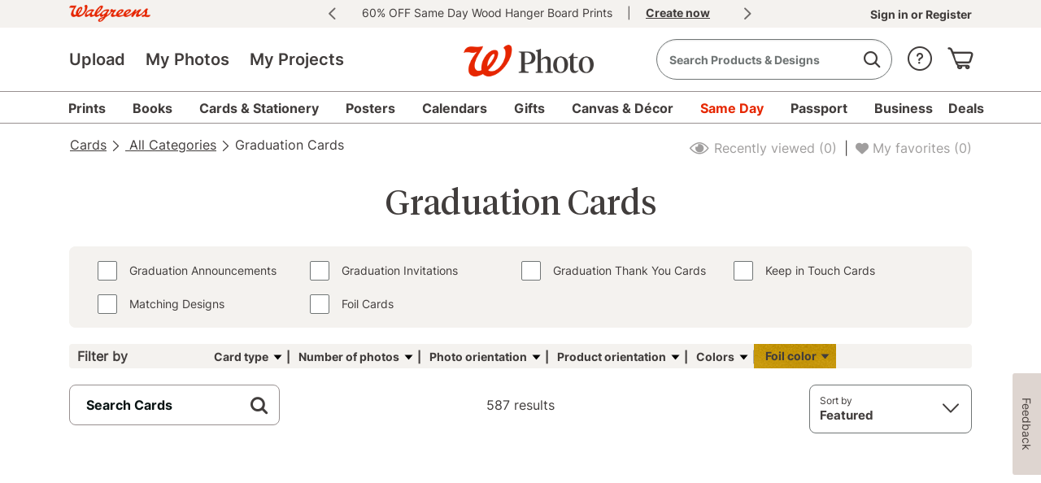

--- FILE ---
content_type: text/html;charset=UTF-8
request_url: https://photo.walgreens.com/store/graduation-cards?tab=Photo%20Nav%20%7C%20Cards%20%7C%20Graduation
body_size: 54590
content:
<!DOCTYPE html>
<html><head><META http-equiv="Content-Type" content="text/html; charset=UTF-8"><title>Custom Graduation Photo Cards | Walgreens Photo</title><!--fixed-layout--><!--ls:begin[stylesheet]--><style type="text/css">body{margin:0}body.ls-center{text-align:center}.ls-canvas .ls-row .ls-row-clr{clear:both}.ls-canvas .ls-col{overflow:hidden}.ls-canvas .ls-col-body{overflow:hidden}.ls-canvas .ls-area{overflow:hidden}.ls-canvas .ls-area-body{overflow:hidden}.ls-canvas .ls-area .ls-1st{margin-top:0!important}.ls-canvas .ls-cmp-wrap{padding:1px 0}.ls-canvas .iw_component{margin:-1px 0}.ls-canvas .ls-row .ls-lqa-fix{font-size:0;line-height:0;height:0;margin-top:0}.ls-canvas .ls-row .ls-lqr-w{float:left;width:100%}.ls-canvas .ls-row .ls-lqr-w-fx{float:left}.ls-canvas .ls-row .ls-lqr-e-fx{float:right}#ls-row-2-area-1 .ls-cmp-wrap{margin-top:20px}</style><!--ls:end[stylesheet]--><!--ls:begin[meta-keywords]--><meta name="keywords" content="Graduation Cards, Walgreens Photo Graduation Cards, custom Graduation Cards, personalized Graduation Cards, photo Graduation Cards"><!--ls:end[meta-keywords]--><!--ls:begin[meta-description]--><meta name="description" content="Create custom and  personalized graduation photo cards at Walgreens. Customize with a special photo of your grad, and choose from a wide array of  styles."><!--ls:end[meta-description]--><!--ls:begin[meta-vpath]--><meta name="vpath" content=""><!--ls:end[meta-vpath]--><!--ls:begin[meta-page-locale-name]--><meta name="page-locale-name" content=""><!--ls:end[meta-page-locale-name]--><!--ls:begin[head-injection]--><!-- Starts, Adobe Launch Preconnect and DNS-Prefetch to improve page load time-->
<link rel="preconnect" href="//dpm.demdex.net">
<link rel="preconnect" href="//walgreens.demdex.net">
<link rel="preconnect" href="//cm.everesttech.net">
<link rel="preconnect" href="//smetrics.walgreens.com">
<link rel="dns-prefetch" href="//dpm.demdex.net">
<link rel="dns-prefetch" href="//walgreens.demdex.net">
<link rel="dns-prefetch" href="//cm.everesttech.net">
<link rel="dns-prefetch" href="//smetrics.walgreens.com">
<!-- End, Adobe Launch Preconnect and DNS-Prefetch to improve page load time--><!-- OneTrust Cookies Consent Notice start for walgreens.com -->
<script src="https://cdn.cookielaw.org/scripttemplates/otSDKStub.js" type="text/javascript" charset="UTF-8" data-domain-script="892440ef-38c7-49b3-86d1-f08c1c769460"></script>
<script type="text/javascript">function OptanonWrapper(){}</script>
<!-- OneTrust Cookies Consent Notice end for walgreens.com --><style>@font-face{font-family:"ATCOIcons";src:url(https://prd-ws1-sf-cdn.wag-static.com/resources/wg-assets/icons/font/photoIconsV5/PhotoIconsV5.svg) format("svg");src:url(https://prd-ws1-sf-cdn.wag-static.com/resources/wg-assets/icons/font/photoIconsV5/PhotoIconsV5.ttf) format("truetype");font-weight:normal;font-style:normal}[class^="icon-"]:before,[class*=" icon-"]:before,[class^="icon-SA-"]:after,[class*=" icon-SA-"]:after{font-family:"ATCOIcons";display:inline-block;text-align:center}i{font-family:'ATCOIcons';font-style:normal!important}.icon-empty-cart:before{content:'\60'}.icon-hamburger-menu:before{content:'\35'}</style><link rel='stylesheet' type='text/css' href='https://prd-ws1-sf-cdn.wag-static.com/resources/css/walgreens/app.css?uniqueID=1767162084000-36'/><link rel='stylesheet' type='text/css' href='https://prd-ws1-sf-cdn.wag-static.com/resources/wg-assets/bower_components/foundation/css/foundation.css?uniqueID=1625300574000-36'/><script type='text/javascript'>var ns=function(name){var __ns__=window.__ns__||{};var ns=__ns__[name]||{};__ns__[name]=ns;window.__ns__=__ns__;return ns;};function addLoadEvent(func){var oldonload=window.onload;if(typeof window.onload!='function'){window.onload=func;}else{window.onload=function(){if(oldonload){oldonload();}func();}}}ns('cms').componentMap=[];ns('cms').uriMap=[];ns('cms').pageBeginTimer=new Date().getTime();var store={};var enableDeleteAccountFeature='false';ns('cms').noodle='95276450-613d-4ce1-8866-1c70fe8a8879';ns('cms').cdn='https://prd-ws1-sf-cdn.wag-static.com';ns('cms').lshost='https://store.snapfish.com';ns('cms').cart='https://photo.walgreens.com/cart';ns('cms').create='https://photo.walgreens.com/create';ns('cms').library='https://photo.walgreens.com';ns('cms').uploader='https://photo.walgreens.com/library/uploader';ns('cms').optiHost='';ns('cms').divID='null';ns('cms').storeEnv='production';ns('cms').cobrand='walgreens';ns('cms').website='walgreens_us';ns('cms').context='/walgreens/wg/wg-us/walgreens-us';ns('cms').locale='en_US';ns('cms').thumbnailer='https://tnl.snapfish.com/assetrenderer/v2/';ns('cms').siteHost='photo.walgreens.com';ns('cms').apicdnHost='https://prd-ws1-sf-cdn.wag-static.com';ns('cms').jqueryDeferFeature='false';ns('cms').libraryPhotosHost='https://photo.walgreens.com/library/photos';ns('cms').libraryProjectsHost='https://photo.walgreens.com/library/projects';ns('cms').libraryUploaderHost='https://photo.walgreens.com/library/uploader';ns('cms').libraryIngestionHost='https://photo.walgreens.com/library/ingestion';ns('cms').libraryShareHost='https://photo.walgreens.com/library/share';ns('cms').ssoHost='https://www.walgreens.com';ns('cms').cvsWSHost='';ns('cms').feedbackFlag='true';ns('cms').classicSiteFlag='false';ns('cms').persistUserSessionOnCrossDomains='true';ns('cms').storeURLPath='/store';ns('cms').storeBasePath='/store';ns('cms').removeExtrdParam='false';ns('cms').isuserLoggedIn='false';ns('cms').foreseeSurveyEnabled='false';ns('cms').monetateEnabled='true';ns('cms').monetatePageType='unknown';ns('cms').wgRolloutEnabled='false';ns('cms').rightnowStoreBrand='56';ns('cms').isDEVLSDSHost='false';ns('cms').gsid='t1kkTeXVQhQ=7qUDhi2RjZECnFiLxrUv2k7x6oXiVHvH6mK1Tdf+00MLT0NlTST3M2qwEZnSYojZ7177xi8wsuLs4gjzqzw=';ns('cms').postclientSideLogsFlag='true';ns('cms').isHttponlyCookieEnabled='true';ns('cms').isUserDetailsResourceOn='true';ns('cms').version='null';ns('cms').apicdndomain='https://prd-ws1-sf-cdn.wag-static.com';ns('cms').service='store';ns('cms').requestURL='%2Fstore%2Fgraduation-cards%3Ftab%3DPhoto%2520Nav%2520%257C%2520Cards%2520%257C%2520Graduation';ns('cms').enableSchemaMarkupFaqs='true';ns('cms').cookiedomain='photo.walgreens.com';ns('cms').refreshAmazonAccessTokenFlag='false';ns('cms').refreshAmzTokenInterval='55';ns('cms').enableRefreshCVSAccessToken='false';ns('cms').angularJSUpdateFlag='true';ns('cms').productSearchSEOFlag='false';ns('cms').boomerangCustomAttributesFlag='false';ns('cms').showIndividualIncrementalPriceTiers='false';ns('cms').isChatBotEnabled='false';ns('cms').strikeThruEnabledServiceList='store,create';var useSessionStorageData=true;if(localStorage.production_walgreens_walgreens_us_userData!=undefined){var sessionObj=JSON.parse(localStorage.production_walgreens_walgreens_us_userData);var value=new RegExp('walgreens_production_loggedin'+"=([^;]+)").exec(document.cookie);var isGuest=new RegExp('isGuest'+"=([^;]+)").exec(document.cookie);var accountId=new RegExp('acctId'+"=([^;]+)").exec(document.cookie);var isCSRUser=new RegExp('isCSRUser'+"=([^;]+)").exec(document.cookie);if(isGuest!=null){if(isGuest[1]=='""'){isGuest[1]='';}}if((value!=null&&sessionObj.isUserLoggedIn!=value[1])||(isGuest!=null&&sessionObj.isGuestCheckoutEnabled!=isGuest[1])||(isGuest==null&&sessionObj.isGuestCheckoutEnabled=='true')||(accountId!=null&&sessionObj.acctId!=accountId[1])||(isCSRUser!=null&&isCSRUser[1]=='true')){localStorage.removeItem('production_walgreens_walgreens_us_userData');useSessionStorageData=false;}}if(location.href.indexOf('youraccount')!=-1){if(localStorage.production_walgreens_walgreens_us_userData!=undefined){var sessionObj=JSON.parse(localStorage.production_walgreens_walgreens_us_userData);if(location.href.indexOf('youraccount')!=-1&&((sessionObj.enableDeleteAccountFeature!='undefined'&&enableDeleteAccountFeature!='undefined'&&sessionObj.enableDeleteAccountFeature!=enableDeleteAccountFeature)||(sessionObj.isUserAccountDeletionInProgress!='undefined'&&sessionObj.isUserAccountDeletionInProgress==='true'))){localStorage.removeItem('production_walgreens_walgreens_us_userData');useSessionStorageData=false;}}}if(localStorage.production_walgreens_walgreens_us_userData!=undefined&&useSessionStorageData){store=JSON.parse(localStorage.production_walgreens_walgreens_us_userData);if(typeof store!='undefined'&&store.isUserLoggedIn=='true'){document.documentElement.classList.add('user-state-login');}else{document.documentElement.classList.add('user-state-logout');}}else{document.write('<script type="text/javascript" src="https://photo.walgreens.com/store/api/v1/user-data?_t='+ns('cms').pageBeginTimer+'"><\/script>');}ns('cms').legacyhost=store.legacyPodHost;ns('cms').deviceType=store.deviceType;ns('cms').prodBuildNumber=store.buildNumber;</script><script type='text/javascript' src='https://prd-ws1-sf-cdn.wag-static.com/resources/wg-assets/bower_components/jquery/jquery-3.6.0.min.js?uniqueID=1661245450000-36' crossorigin='anonymous'></script><!-- Begin Monetate ExpressTag Sync v8. Place at start of document head. DO NOT ALTER. -->
<!--<script type="text/javascript">
var monetateT = new Date().getTime();

(function() {
    var p = document.location.protocol;
    if (p == "http:" || p == "https:") {
        var m = document.createElement("script"); m.type = "text/javascript"; m.src = (p == "https:" ? "https://s" : "http://") + "e.monetate.net/js/2/a-ca4ba9c7/p/photo.walgreens.com/entry.js";
        var e = document.createElement("div"); e.appendChild(m); document.write(e.innerHTML);
    }
})();
</script>-->
<!-- End Monetate tag. -->

<script type="text/javascript">document.addEventListener("DOMContentLoaded",function(event){$('#ls-canvas').addClass('wgcms');});</script>
<link rel='stylesheet' type='text/css' href='https://prd-ws1-sf-cdn.wag-static.com/resources/css/cobrands/walgreens.css?uniqueID=1767629117000-36'/><link rel='shortcut icon' type='image/x-icon' href='https://prd-ws1-sf-cdn.wag-static.com/resources/ico/walgreens/favicon.ico'/><link rel="canonical" href="https://photo.walgreens.com/store/graduation-cards"/><script>(function(g,b,d,f){(function(a,c,d){if(a){var e=b.createElement("style");e.id=c;e.innerHTML=d;a.appendChild(e)}})(b.getElementsByTagName("head")[0],"at-body-style",d);setTimeout(function(){var a=b.getElementsByTagName("head")[0];if(a){var c=b.getElementById("at-body-style");c&&a.removeChild(c)}},f)})(window,document,"body {opacity: 0 !important}",3E3);</script>
<!-- omniture start -->
<!-- Starts, Adobe Lunch Script Injection -->
<script src="//assets.adobedtm.com/98d94abf0996/da48baac54f8/launch-a6ac47803158.min.js" async></script>
<!-- End, Adobe Lunch Script Injection -->
<!-- omniture end --><!--ls:end[head-injection]--><!--ls:begin[script]--><!--ls:end[script]-->
<META http-equiv="Content-Type" content="text/html; charset=UTF-8">
<meta name="viewport" content="width=device-width,initial-scale=1,minimum-scale=1">
<script>var Favicon='/resources/wg-assets/images/W_favicon.ico';</script>
<link href="https://prd-ws1-sf-cdn.wag-static.com/resources/wg-assets/bower_components/slick/slick.css?uniqueID=1433152502000-36" type="text/css" rel="stylesheet">
<link href="https://prd-ws1-sf-cdn.wag-static.com/resources/wg-assets/bower_components/slick/slick-theme.css?uniqueID=1433152505000-36" type="text/css" rel="stylesheet">
<script src="https://prd-ws1-sf-cdn.wag-static.com/resources/wg-assets/bower_components/slick/slick.min.js?uniqueID=1433152505000-36" type="text/javascript"></script><script type="text/javascript">document.addEventListener("DOMContentLoaded",function(event){$('html').addClass("wgcms-off-canvas off-canvas-wrap");$('body').addClass("inner-wrap");});var isLoggedIn='false';</script><script src="https://prd-ws1-sf-cdn.wag-static.com/resources/wg-assets/js/header/globalheader.js?uniqueID=1762859301000-36" type="text/javascript"></script>

<META http-equiv="Content-Type" content="text/html; charset=UTF-8"><script>(function(w,d,s,l,i){w[l]=w[l]||[];w[l].push({'gtm.start':new Date().getTime(),event:'gtm.js'});var f=d.getElementsByTagName(s)[0],j=d.createElement(s),dl=l!='dataLayer'?'&l='+l:'';j.async=true;j.src='https://www.googletagmanager.com/gtm.js?id='+i+dl;f.parentNode.insertBefore(j,f);})(window,document,'script','dataLayer','GTM-P8SX7S3');</script><link rel="dns-prefetch" href="//walgreens.digital.nuance.com">
<script>(window.BOOMR_mq=window.BOOMR_mq||[]).push(["addVar",{"rua.upush":"false","rua.cpush":"true","rua.upre":"false","rua.cpre":"true","rua.uprl":"false","rua.cprl":"false","rua.cprf":"false","rua.trans":"SJ-be05c6f2-d2a0-4830-b8d1-24d2157b5fdf","rua.cook":"false","rua.ims":"false","rua.ufprl":"false","rua.cfprl":"true","rua.isuxp":"false","rua.texp":"norulematch","rua.ceh":"false","rua.ueh":"false","rua.ieh.st":"0"}]);</script>
                              <script>!function(e){var n="https://s.go-mpulse.net/boomerang/";if("True"=="True")e.BOOMR_config=e.BOOMR_config||{},e.BOOMR_config.PageParams=e.BOOMR_config.PageParams||{},e.BOOMR_config.PageParams.pci=!0,n="https://s2.go-mpulse.net/boomerang/";if(window.BOOMR_API_key="4LKMD-AGVX9-8SKMM-RWSXP-UYVB3",function(){function e(){if(!o){var e=document.createElement("script");e.id="boomr-scr-as",e.src=window.BOOMR.url,e.async=!0,i.parentNode.appendChild(e),o=!0}}function t(e){o=!0;var n,t,a,r,d=document,O=window;if(window.BOOMR.snippetMethod=e?"if":"i",t=function(e,n){var t=d.createElement("script");t.id=n||"boomr-if-as",t.src=window.BOOMR.url,BOOMR_lstart=(new Date).getTime(),e=e||d.body,e.appendChild(t)},!window.addEventListener&&window.attachEvent&&navigator.userAgent.match(/MSIE [67]\./))return window.BOOMR.snippetMethod="s",void t(i.parentNode,"boomr-async");a=document.createElement("IFRAME"),a.src="about:blank",a.title="",a.role="presentation",a.loading="eager",r=(a.frameElement||a).style,r.width=0,r.height=0,r.border=0,r.display="none",i.parentNode.appendChild(a);try{O=a.contentWindow,d=O.document.open()}catch(_){n=document.domain,a.src="javascript:var d=document.open();d.domain='"+n+"';void(0);",O=a.contentWindow,d=O.document.open()}if(n)d._boomrl=function(){this.domain=n,t()},d.write("<bo"+"dy onload='document._boomrl();'>");else if(O._boomrl=function(){t()},O.addEventListener)O.addEventListener("load",O._boomrl,!1);else if(O.attachEvent)O.attachEvent("onload",O._boomrl);d.close()}function a(e){window.BOOMR_onload=e&&e.timeStamp||(new Date).getTime()}if(!window.BOOMR||!window.BOOMR.version&&!window.BOOMR.snippetExecuted){window.BOOMR=window.BOOMR||{},window.BOOMR.snippetStart=(new Date).getTime(),window.BOOMR.snippetExecuted=!0,window.BOOMR.snippetVersion=12,window.BOOMR.url=n+"4LKMD-AGVX9-8SKMM-RWSXP-UYVB3";var i=document.currentScript||document.getElementsByTagName("script")[0],o=!1,r=document.createElement("link");if(r.relList&&"function"==typeof r.relList.supports&&r.relList.supports("preload")&&"as"in r)window.BOOMR.snippetMethod="p",r.href=window.BOOMR.url,r.rel="preload",r.as="script",r.addEventListener("load",e),r.addEventListener("error",function(){t(!0)}),setTimeout(function(){if(!o)t(!0)},3e3),BOOMR_lstart=(new Date).getTime(),i.parentNode.appendChild(r);else t(!1);if(window.addEventListener)window.addEventListener("load",a,!1);else if(window.attachEvent)window.attachEvent("onload",a)}}(),"".length>0)if(e&&"performance"in e&&e.performance&&"function"==typeof e.performance.setResourceTimingBufferSize)e.performance.setResourceTimingBufferSize();!function(){if(BOOMR=e.BOOMR||{},BOOMR.plugins=BOOMR.plugins||{},!BOOMR.plugins.AK){var n="true"=="true"?1:0,t="",a="aobv62ixafvgk2lqz7bq-f-05e58ffe9-clientnsv4-s.akamaihd.net",i="false"=="true"?2:1,o={"ak.v":"39","ak.cp":"941143","ak.ai":parseInt("604037",10),"ak.ol":"0","ak.cr":10,"ak.ipv":4,"ak.proto":"h2","ak.rid":"3fe16fc","ak.r":39738,"ak.a2":n,"ak.m":"dsce28","ak.n":"essl","ak.bpcip":"3.131.95.0","ak.cport":35726,"ak.gh":"184.30.43.149","ak.quicv":"","ak.tlsv":"tls1.3","ak.0rtt":"","ak.0rtt.ed":"","ak.csrc":"-","ak.acc":"","ak.t":"1769000899","ak.ak":"hOBiQwZUYzCg5VSAfCLimQ==TKEtgZLOskdSbWFbTS9O3F/rnzZ5kqV1zR/jOad1QFy3FrEYuRGwjRegNCP5RV+EHBzWj6u54b9vC35iNyhJ+7liZXbY6lXtZAQ/UfeHTJSkrpCr7ODeef7CzZY2QZ8N3PVxUb7LItr/0rZvBSlHBNfEQlqNXkBD3cCug6p5wJfT3CHaUIsRx/22xq5VKw7eqaMEDRXtNOAm1VYWAtrQ/vmMQQ44GUjHsOR0SgBKbMGvotU7/Xr7l3IZ3/RffL2TLkXu9fHd33wm6x9GAuagK0yn4/iMwrxwe2JPcQrYns6ImkaFCJVEhs8ZAtI60ws3LrtvZRau4odocojXb1Uq6sEacEVGXgQgD2GS+OCUVjsPDCjL3rpzHrrVyEAOoNxoi+yrlrkD6UFuKLWz/B/gNpS6DmXP9LnAvZaIZtM9IiM=","ak.pv":"25","ak.dpoabenc":"","ak.tf":i};if(""!==t)o["ak.ruds"]=t;var r={i:!1,av:function(n){var t="http.initiator";if(n&&(!n[t]||"spa_hard"===n[t]))o["ak.feo"]=void 0!==e.aFeoApplied?1:0,BOOMR.addVar(o)},rv:function(){var e=["ak.bpcip","ak.cport","ak.cr","ak.csrc","ak.gh","ak.ipv","ak.m","ak.n","ak.ol","ak.proto","ak.quicv","ak.tlsv","ak.0rtt","ak.0rtt.ed","ak.r","ak.acc","ak.t","ak.tf"];BOOMR.removeVar(e)}};BOOMR.plugins.AK={akVars:o,akDNSPreFetchDomain:a,init:function(){if(!r.i){var e=BOOMR.subscribe;e("before_beacon",r.av,null,null),e("onbeacon",r.rv,null,null),r.i=!0}return this},is_complete:function(){return!0}}}}()}(window);</script></head><body><!--ls:begin[body]--><script type='text/javascript'>ns('cms').pageBodyTimer=new Date().getTime();</script><div class="ls-canvas wgcms test" id="ls-canvas"><div class="ls-row inner-wrap" id="ls-row-1"><div class="ls-lqr" id="ls-gen41720214-ls-lqr"><div class="ls-area" id="ls-row-1-area-1"><div class="ls-area-body" id="ls-gen41720215-ls-area-body"><div class="ls-cmp-wrap ls-1st" id="w1524820301540"><!--ls:begin[component-1524820301540]--><div class="iw_component" id="1524820301540">
<script type='text/javascript'>if(typeof(ns)!="undefined"){if(ns('cms').dcrList==null){ns('cms').dcrList={}};ns('cms').dcrList['header_includes_1524820301540']='';}</script></div><!--ls:end[component-1524820301540]--></div><div class="ls-cmp-wrap" id="w1524820301539"><!--ls:begin[component-1524820301539]--><div class="iw_component" id="1524820301539"><div class="hide" id="global-search-flag">true</div><div class="hide" id="global-search-pagehide">false</div><script type="text/javascript">var globalSearchJsFlag='true';function addScript(jsSrc){var sNew=document.createElement('script');sNew.defer=true;sNew.async=false;sNew.src=jsSrc;var s0=document.getElementsByTagName('script')[0];s0.parentNode.insertBefore(sNew,s0);}function initAlgoliaSearchLibraries(){var algolialibs_bundlejs=(document.location.href.indexOf("loadBeautifiedJS=true")==-1)?"https://prd-ws1-sf-cdn.wag-static.com/resources/bundles/algolialibs-bundle.min.js?uniqueID=1762153593000-36":"https://prd-ws1-sf-cdn.wag-static.com/resources/bundles/algolialibs-bundle.js?uniqueID=1762153592000-36";addScript(algolialibs_bundlejs);}if(globalSearchJsFlag=='true'){console.log('globalSearchJsFlag true');window.addEventListener("load",initAlgoliaSearchLibraries);}var reDirectionSearchData=[];reDirectionSearchData['1']={'searchKey':'Coupons','redirectURL':'/deals?tab=Photo%20Nav%20|%20Deals'};reDirectionSearchData['2']={'searchKey':'coupon code','redirectURL':'/deals?tab=Photo%20Nav%20|%20Deals'};reDirectionSearchData['3']={'searchKey':'deals','redirectURL':'/deals?tab=Photo%20Nav%20|%20Deals'};reDirectionSearchData['4']={'searchKey':'discounts','redirectURL':'/deals?tab=Photo%20Nav%20|%20Deals'};reDirectionSearchData['5']={'searchKey':'promo','redirectURL':'/deals?tab=Photo%20Nav%20|%20Deals'};reDirectionSearchData['6']={'searchKey':'Promo codes','redirectURL':'/deals?tab=Photo%20Nav%20|%20Deals'};reDirectionSearchData['7']={'searchKey':'offers','redirectURL':'/deals?tab=Photo%20Nav%20|%20Deals'};reDirectionSearchData['8']={'searchKey':'support','redirectURL':'http://custhelp2.walgreens.com/'};reDirectionSearchData['9']={'searchKey':'Customer care','redirectURL':'http://custhelp2.walgreens.com/'};reDirectionSearchData['10']={'searchKey':'Chat','redirectURL':'http://custhelp2.walgreens.com/'};reDirectionSearchData['11']={'searchKey':'coupon','redirectURL':'/deals'};reDirectionSearchData['12']={'searchKey':'delete account','redirectURL':'/youraccount'};reDirectionSearchData['13']={'searchKey':'my account','redirectURL':'/youraccount'};reDirectionSearchData['14']={'searchKey':'unsubscribe','redirectURL':'https://www.walgreens.com/mktg/contactus/contact-us-forms.jsp?tier3Id=1011'};reDirectionSearchData['15']={'searchKey':'shipping','redirectURL':'http://custhelp2.walgreens.com/articles/en_US/Information/Photo-Processing-and-Shipping-Details/?l=en_US&fs=Search&pn=1'};reDirectionSearchData['16']={'searchKey':'discount','redirectURL':'/deals?tab=Photo%20Nav%20|%20Deals'};reDirectionSearchData['17']={'searchKey':'credit','redirectURL':'/youraccount?tab=tab-4'};reDirectionSearchData['18']={'searchKey':'reorder','redirectURL':'/youraccount?tab=tab-4'};reDirectionSearchData['19']={'searchKey':'close account','redirectURL':'https://www.walgreens.com/mktg/contactus/contact-us-forms.jsp?tier3Id=1011'};reDirectionSearchData['20']={'searchKey':'deals','redirectURL':'/deals?tab=Photo%20Nav%20|%20Deals'};reDirectionSearchData['21']={'searchKey':'pricing','redirectURL':'http://custhelp2.walgreens.com/articles/en_US/Information/Photo-Products-Pricing/?l=en_US&fs=Search&pn=1'};reDirectionSearchData['22']={'searchKey':'Christmas Cards','redirectURL':'/christmas-cards'};reDirectionSearchData['23']={'searchKey':'Christmas Photo Cards','redirectURL':'/christmas-cards'};reDirectionSearchData['24']={'searchKey':'Graduation Announcements','redirectURL':'/graduation-cards'};reDirectionSearchData['25']={'searchKey':'Save the Date Cards','redirectURL':'/save-the-date-cards'};reDirectionSearchData['26']={'searchKey':'Wedding Invitations','redirectURL':'/save-the-date-cards?tab=Photo%20Nav%20|%20Cards%20|%20Save%20the%20Dates#/bspview?ptype=cards&pcat=wedding_cards_2873_1454545602_walgreens_us&filters=subCategories~wedding_invitations_9423_1458581433_walgreens_us&offset=0&view=BSP&bspOffset=0&isLoadMore=false'};reDirectionSearchData['27']={'searchKey':'Holiday Photo Cards','redirectURL':'/holiday-cards-collection'};reDirectionSearchData['28']={'searchKey':'walgreens','redirectURL':'/same-day-pickup'};reDirectionSearchData['29']={'searchKey':'walmart','redirectURL':'/same-day-pickup'};reDirectionSearchData['30']={'searchKey':'cvs','redirectURL':'/same-day-pickup'};reDirectionSearchData['31']={'searchKey':'deck of cards','redirectURL':'/playing-cards-details'};reDirectionSearchData['32']={'searchKey':'Prints and Enlargements','redirectURL':'/prints-and-enlargements-details'};reDirectionSearchData['33']={'searchKey':'Mugs','redirectURL':'/mugs-and-drinkware'};reDirectionSearchData['34']={'searchKey':'Canvas','redirectURL':'/unframed-canvas-prints'};reDirectionSearchData['35']={'searchKey':'christmas photo cards with envelopes','redirectURL':'/holiday-cards-collection'};reDirectionSearchData['36']={'searchKey':'ornaments','redirectURL':'/holiday-photo-ornaments?algSearch=ornaments&fromSrc=serp'};reDirectionSearchData['37']={'searchKey':'ornament','redirectURL':'/holiday-photo-ornaments?algSearch=ornaments&fromSrc=serp'};reDirectionSearchData['38']={'searchKey':'canvas prints','redirectURL':'/canvas-prints'};reDirectionSearchData['39']={'searchKey':'photo prints','redirectURL':'/prints'};reDirectionSearchData['40']={'searchKey':'Calendar','redirectURL':'/calendars?algSearch=calendar&fromSrc=serp'};reDirectionSearchData['41']={'searchKey':'Same Day','redirectURL':'/same-day-pickup'};reDirectionSearchData['42']={'searchKey':'TilePix','redirectURL':'/tilepix'};reDirectionSearchData['43']={'searchKey':'Photo Tiles','redirectURL':'/tilepix'};reDirectionSearchData['44']={'searchKey':'Business Cards','redirectURL':'/business-cards'};reDirectionSearchData['45']={'searchKey':'Passports','redirectURL':'/passport-photos'};reDirectionSearchData['46']={'searchKey':'Passport Photos','redirectURL':'/passport-photos'};reDirectionSearchData['47']={'searchKey':'ID Photos','redirectURL':'/passport-photos'};reDirectionSearchData['48']={'searchKey':'tshirt','redirectURL':'/deluxe-tee'};reDirectionSearchData['49']={'searchKey':'tshirts','redirectURL':'/deluxe-tee'};reDirectionSearchData['50']={'searchKey':'t-shirt','redirectURL':'/deluxe-tee'};reDirectionSearchData['51']={'searchKey':'t-shirts','redirectURL':'/deluxe-tee'};reDirectionSearchData['52']={'searchKey':'shirt','redirectURL':'/deluxe-tee'};reDirectionSearchData['53']={'searchKey':'shirts','redirectURL':'/deluxe-tee'};reDirectionSearchData['54']={'searchKey':'vaccine','redirectURL':'https://www.walgreens.com/topic/promotion/covid-vaccine.jsp'};reDirectionSearchData['55']={'searchKey':'DVD','redirectURL':'/transfer-vhs-to-dvd'};reDirectionSearchData['56']={'searchKey':'pharmacy','redirectURL':'https://www.walgreens.com/pharmacy/'};reDirectionSearchData['57']={'searchKey':'flyers','redirectURL':'/business-printing'};reDirectionSearchData['58']={'searchKey':'flyer','redirectURL':'/business-printing'};reDirectionSearchData['59']={'searchKey':'18x24','redirectURL':'/poster-details?tab=photo_SubHeader_Posters-Posters-img'};reDirectionSearchData['60']={'searchKey':'Panoramic','redirectURL':'/prints?tab=Photo%20Nav%20|%20Prints'};reDirectionSearchData['61']={'searchKey':'laminate','redirectURL':'/business-printing'};reDirectionSearchData['62']={'searchKey':'Planner','redirectURL':'/personalized-notebooks-and-journals'};reDirectionSearchData['63']={'searchKey':'rx','redirectURL':'https://www.walgreens.com/pharmacy/'};reDirectionSearchData['64']={'searchKey':'Promo code','redirectURL':'/deals'};reDirectionSearchData['65']={'searchKey':'Brochure','redirectURL':'/business-printing'};reDirectionSearchData['66']={'searchKey':'Locations','redirectURL':'https://www.walgreens.com/storelocator/find.jsp'};reDirectionSearchData['67']={'searchKey':'3x3 photo cube','redirectURL':'/photo-cube-3x3'};reDirectionSearchData['68']={'searchKey':'3x3 photo cubes','redirectURL':'/photo-cube-3x3'};reDirectionSearchData['69']={'searchKey':'2x2 photo cube','redirectURL':'/photo-ornament-cube-2x2'};reDirectionSearchData['70']={'searchKey':'2x2 photo cubes','redirectURL':'/photo-ornament-cube-2x2'};reDirectionSearchData['71']={'searchKey':'cubes','redirectURL':'/photo-cubes'};reDirectionSearchData['72']={'searchKey':'cubes photo','redirectURL':'/photo-cubes'};reDirectionSearchData['73']={'searchKey':'cubes photos','redirectURL':'/photo-cubes'};reDirectionSearchData['74']={'searchKey':'cube photo','redirectURL':'/photo-cubes'};reDirectionSearchData['75']={'searchKey':'cube photos','redirectURL':'/photo-cubes'};reDirectionSearchData['76']={'searchKey':'photo cubes','redirectURL':'/photo-cubes'};reDirectionSearchData['77']={'searchKey':'Walgreens photo cubes','redirectURL':'/photo-cubes'};reDirectionSearchData['78']={'searchKey':'prescriptions','redirectURL':'https://www.walgreens.com/rx-checkout/pharmacy-landing'};reDirectionSearchData['79']={'searchKey':'kodak','redirectURL':'https://www.walgreens.com/search/results.jsp?Ntt=kodak'};reDirectionSearchData['80']={'searchKey':'squishmallow','redirectURL':'https://www.walgreens.com/search/results.jsp?Ntt=squishmallow'};reDirectionSearchData['81']={'searchKey':'prescription','redirectURL':'https://www.walgreens.com/rx-checkout/pharmacy-landing'};reDirectionSearchData['82']={'searchKey':'shampoo','redirectURL':'https://www.walgreens.com/search/results.jsp?Ntt=shampoo'};reDirectionSearchData['83']={'searchKey':'dry shampoo','redirectURL':'https://www.walgreens.com/search/results.jsp?Ntt=dry%20shampoo'};reDirectionSearchData['84']={'searchKey':'cocomelon','redirectURL':'https://www.walgreens.com/search/results.jsp?Ntt=cocomelon'};reDirectionSearchData['85']={'searchKey':'squishmallows','redirectURL':'https://www.walgreens.com/search/results.jsp?Ntt=squishmallow'};reDirectionSearchData['86']={'searchKey':'spongebob','redirectURL':'https://www.walgreens.com/search/results.jsp?Ntt=spongebob'};reDirectionSearchData['87']={'searchKey':'detergent','redirectURL':'https://www.walgreens.com/search/results.jsp?Ntt=detergent'};reDirectionSearchData['88']={'searchKey':'coke','redirectURL':'https://www.walgreens.com/search/results.jsp?Ntt=coke'};reDirectionSearchData['89']={'searchKey':'perfume','redirectURL':'https://www.walgreens.com/search/results.jsp?Ntt=perfume'};reDirectionSearchData['90']={'searchKey':'batteries','redirectURL':'https://www.walgreens.com/search/results.jsp?Ntt=batteries'};reDirectionSearchData['91']={'searchKey':'napkins','redirectURL':'https://www.walgreens.com/search/results.jsp?Ntt=napkins'};reDirectionSearchData['92']={'searchKey':'tylenol','redirectURL':'https://www.walgreens.com/search/results.jsp?Ntt=tylenol'};reDirectionSearchData['93']={'searchKey':'diet coke','redirectURL':'https://www.walgreens.com/search/results.jsp?Ntt=diet%20coke'};reDirectionSearchData['94']={'searchKey':'passport','redirectURL':'https://photo.walgreens.com/store/passport-photos?algSearch=pasport&fromSrc=serp'};reDirectionSearchData['95']={'searchKey':'canvas print','redirectURL':'https://photo.walgreens.com/store/canvas-prints'};reDirectionSearchData['96']={'searchKey':'weekly ad','redirectURL':'https://photo.walgreens.com/store/deals?tab=Photo%20Nav%20%7C%20Deals&searchRedirect=true&algSearch=deals'};reDirectionSearchData['97']={'searchKey':'mouse','redirectURL':'https://www.walgreens.com/search/results.jsp?Ntt=mouse'};reDirectionSearchData['98']={'searchKey':'flash drive','redirectURL':'https://photo.walgreens.com/store/s/usb'};reDirectionSearchData['99']={'searchKey':'prints-from-my-photos','redirectURL':'https://photo.walgreens.com/store/prints'};reDirectionSearchData['100']={'searchKey':'prints','redirectURL':'https://photo.walgreens.com/store/prints'};reDirectionSearchData['101']={'searchKey':'print photos','redirectURL':'https://photo.walgreens.com/store/prints'};reDirectionSearchData['102']={'searchKey':'print','redirectURL':'https://photo.walgreens.com/store/prints'};reDirectionSearchData['103']={'searchKey':'photo print','redirectURL':'https://photo.walgreens.com/store/prints'};reDirectionSearchData['104']={'searchKey':'photo prints','redirectURL':'https://photo.walgreens.com/store/prints'};reDirectionSearchData['105']={'searchKey':'photo-prints','redirectURL':'https://photo.walgreens.com/store/prints'};reDirectionSearchData['106']={'searchKey':'photos for print','redirectURL':'https://photo.walgreens.com/store/prints'};reDirectionSearchData['107']={'searchKey':'photos same day prints','redirectURL':'https://photo.walgreens.com/store/prints'};reDirectionSearchData['108']={'searchKey':'picture prints','redirectURL':'https://photo.walgreens.com/store/prints'};reDirectionSearchData['109']={'searchKey':'pictures to print','redirectURL':'https://photo.walgreens.com/store/prints'};reDirectionSearchData['110']={'searchKey':'print pictures','redirectURL':'https://photo.walgreens.com/store/prints'};reDirectionSearchData['111']={'searchKey':'print-photos','redirectURL':'https://photo.walgreens.com/store/prints'};reDirectionSearchData['112']={'searchKey':'prints from my photos','redirectURL':'https://photo.walgreens.com/store/prints'};reDirectionSearchData['113']={'searchKey':'same day pickup photo prints','redirectURL':'https://photo.walgreens.com/store/prints'};reDirectionSearchData['114']={'searchKey':'same-day-pickup-photo-prints','redirectURL':'https://photo.walgreens.com/store/prints'};reDirectionSearchData['115']={'searchKey':'poster','redirectURL':'https://photo.walgreens.com/store/poster-details?tab=photo_SubHeader_Posters-Posters-img#/pdpview?sku=CommerceProduct_49493&productCategory=Home%20Decor'};reDirectionSearchData['116']={'searchKey':'poster board','redirectURL':'https://photo.walgreens.com/store/board-prints-details?tab=photo_SubHeader_Posters-BoardPrints-img#/pdpview?sku=CommerceProduct_27865&productCategory=Home%20Decor'};reDirectionSearchData['117']={'searchKey':'posters','redirectURL':'https://photo.walgreens.com/store/poster-details?tab=photo_SubHeader_Posters-Posters-img#/pdpview?sku=CommerceProduct_49493&productCategory=Home%20Decor'};reDirectionSearchData['118']={'searchKey':'poster-prints','redirectURL':'https://photo.walgreens.com/store/posters?tab=Photo%20Nav%20|%20Posters'};reDirectionSearchData['119']={'searchKey':'poster prints','redirectURL':'https://photo.walgreens.com/store/posters?tab=Photo%20Nav%20|%20Posters'};reDirectionSearchData['120']={'searchKey':'adhesive poster','redirectURL':'https://photo.walgreens.com/store/adhesive-poster-details?tab=photo_SubHeader_Posters-Adhesive-img#/pdpview?sku=CommerceProduct_27868&productCategory=Home%20Decor'};reDirectionSearchData['121']={'searchKey':'banners and posters create your own','redirectURL':'https://photo.walgreens.com/store/posters?tab=Photo%20Nav%20|%20Posters'};reDirectionSearchData['122']={'searchKey':'banners and posters vinyl','redirectURL':'https://photo.walgreens.com/store/vinyl-banner-details?tab=Photo%20Nav%20|%20Posters%20|Vinyl%20Banners%20img#/pdpview?sku=CommerceProduct_101994&app=BANNERS&productCategory=Home%20Decor'};reDirectionSearchData['123']={'searchKey':'all calendars','redirectURL':'https://photo.walgreens.com/store/calendars?tab=photo_Header_Calendars'};reDirectionSearchData['124']={'searchKey':'calendar','redirectURL':'https://photo.walgreens.com/store/calendars?algSearch=calendar&fromSrc=serp'};reDirectionSearchData['125']={'searchKey':'calendar 2024','redirectURL':'https://photo.walgreens.com/store/calendars?algSearch=calendar&fromSrc=serp'};reDirectionSearchData['126']={'searchKey':'calendar photo','redirectURL':'https://photo.walgreens.com/store/calendars?algSearch=calendar&fromSrc=serp'};reDirectionSearchData['127']={'searchKey':'calendar with photo','redirectURL':'https://photo.walgreens.com/store/calendars?algSearch=calendar&fromSrc=serp'};reDirectionSearchData['128']={'searchKey':'calendar-photo','redirectURL':'https://photo.walgreens.com/store/calendars?algSearch=calendar&fromSrc=serp'};reDirectionSearchData['129']={'searchKey':'photo calendar','redirectURL':'https://photo.walgreens.com/store/calendars?tab=photo_Header_Calendars'};reDirectionSearchData['130']={'searchKey':'poster calendar','redirectURL':'https://photo.walgreens.com/store/calendar-posters?tab=photo_SDPU_Calendars-SeeAll#/bspview?ptype=posterprints&pcat=posters_63062_walgreens_us&scat=calendar_63147_walgreens_us&sku=CommerceProduct_49493&filters=skuList~CommerceProduct_49493%3BsubCategories~calendar_63147_walgreens_us&offset=0&view=BSP&defaultSkuSelection=true&bspOffset=0&isLoadMore=false&productCategory=Home%20Decor'};reDirectionSearchData['131']={'searchKey':'desk calendar','redirectURL':'https://photo.walgreens.com/store/desktop-calendar-details?tab=photo_SubHeader_Calendars-Desk#/bspview?ptype=calendar&sku=CommerceProduct_29288&filters=skuList~CommerceProduct_29288&offset=0&view=BSP&defaultSkuSelection=true&bspOffset=0&isLoadMore=false&productCategory=Calendars'};reDirectionSearchData['132']={'searchKey':'desk-calendar','redirectURL':'https://photo.walgreens.com/store/desktop-calendar-details?tab=photo_SubHeader_Calendars-Desk#/bspview?ptype=calendar&sku=CommerceProduct_29288&filters=skuList~CommerceProduct_29288&offset=0&view=BSP&defaultSkuSelection=true&bspOffset=0&isLoadMore=false&productCategory=Calendars'};reDirectionSearchData['133']={'searchKey':'calendar poster','redirectURL':'https://photo.walgreens.com/store/calendar-posters?tab=photo_SDPU_Calendars-SeeAll#/bspview?ptype=posterprints&pcat=posters_63062_walgreens_us&scat=calendar_63147_walgreens_us&sku=CommerceProduct_49493&filters=skuList~CommerceProduct_49493%3BsubCategories~calendar_63147_walgreens_us&offset=0&view=BSP&defaultSkuSelection=true&bspOffset=0&isLoadMore=false&productCategory=Home%20Decor'};reDirectionSearchData['134']={'searchKey':'calendar same day pickup','redirectURL':'https://photo.walgreens.com/store/calendars?algSearch=calendar&fromSrc=serp'};reDirectionSearchData['135']={'searchKey':'wall calendar','redirectURL':'https://photo.walgreens.com/store/8x11-12-month-wall-calendar-details?tab=photo_SubHeader_Calendars-Wall#/bspview?ptype=calendar&sku=CommerceProduct_8905&filters=skuList~CommerceProduct_8905&offset=0&view=BSP&defaultSkuSelection=true&bspOffset=0&isLoadMore=false&productCategory=Calendars'};reDirectionSearchData['136']={'searchKey':'wall calendars','redirectURL':'https://photo.walgreens.com/store/8x11-12-month-wall-calendar-details?tab=photo_SubHeader_Calendars-Wall#/bspview?ptype=calendar&sku=CommerceProduct_8905&filters=skuList~CommerceProduct_8905&offset=0&view=BSP&defaultSkuSelection=true&bspOffset=0&isLoadMore=false&productCategory=Calendars'};reDirectionSearchData['137']={'searchKey':'wall-calendars','redirectURL':'https://photo.walgreens.com/store/8x11-12-month-wall-calendar-details?tab=photo_SubHeader_Calendars-Wall#/bspview?ptype=calendar&sku=CommerceProduct_8905&filters=skuList~CommerceProduct_8905&offset=0&view=BSP&defaultSkuSelection=true&bspOffset=0&isLoadMore=false&productCategory=Calendars'};reDirectionSearchData['138']={'searchKey':'calendars classic wall calendar','redirectURL':'https://photo.walgreens.com/store/8x11-12-month-wall-calendar-details?tab=photo_SubHeader_Calendars-Wall#/bspview?ptype=calendar&sku=CommerceProduct_8905&filters=skuList~CommerceProduct_8905&offset=0&view=BSP&defaultSkuSelection=true&bspOffset=0&isLoadMore=false&productCategory=Calendars'};reDirectionSearchData['139']={'searchKey':'magnets','redirectURL':'https://photo.walgreens.com/store/photo-magnets?algSearch=magnets&fromSrc=serp'};reDirectionSearchData['140']={'searchKey':'magnet','redirectURL':'https://photo.walgreens.com/store/photo-magnets?algSearch=magnets&fromSrc=serp'};reDirectionSearchData['141']={'searchKey':'magnet-photo','redirectURL':'https://photo.walgreens.com/store/photo-magnets?algSearch=magnets&fromSrc=serp'};reDirectionSearchData['142']={'searchKey':'magnets from photo','redirectURL':'https://photo.walgreens.com/store/photo-magnets?algSearch=magnets&fromSrc=serp'};reDirectionSearchData['143']={'searchKey':'magnets-from-photo','redirectURL':'https://photo.walgreens.com/store/photo-magnets?algSearch=magnets&fromSrc=serp'};reDirectionSearchData['144']={'searchKey':'photo magnet','redirectURL':'https://photo.walgreens.com/store/photo-magnets?algSearch=magnets&fromSrc=serp'};reDirectionSearchData['145']={'searchKey':'photo-magnet','redirectURL':'https://photo.walgreens.com/store/photo-magnets?algSearch=magnets&fromSrc=serp'};reDirectionSearchData['146']={'searchKey':'picture magnet photo','redirectURL':'https://photo.walgreens.com/store/photo-magnets?algSearch=magnets&fromSrc=serp'};reDirectionSearchData['147']={'searchKey':'magnet photo','redirectURL':'https://photo.walgreens.com/store/photo-magnets?algSearch=magnets&fromSrc=serp'};reDirectionSearchData['148']={'searchKey':'magnets same day','redirectURL':'https://photo.walgreens.com/store/photo-magnets?algSearch=magnets&fromSrc=serp'};reDirectionSearchData['149']={'searchKey':'magnets same day photo','redirectURL':'https://photo.walgreens.com/store/photo-magnets?algSearch=magnets&fromSrc=serp'};reDirectionSearchData['150']={'searchKey':'framed magnet','redirectURL':'https://photo.walgreens.com/store/framed-magnet-details?tab=photo_PhotoMagnets_SameDay_FramedMagnets#!/pdpview'};reDirectionSearchData['151']={'searchKey':'framed magnet 4x4','redirectURL':'https://photo.walgreens.com/store/framed-magnet-details?tab=photo_PhotoMagnets_SameDay_FramedMagnets#!/pdpview'};reDirectionSearchData['152']={'searchKey':'framed magnet 4x6','redirectURL':'https://photo.walgreens.com/store/framed-magnet-details?tab=photo_PhotoMagnets_SameDay_FramedMagnets#!/pdpview'};reDirectionSearchData['153']={'searchKey':'framed magnets','redirectURL':'https://photo.walgreens.com/store/framed-magnet-details?tab=photo_PhotoMagnets_SameDay_FramedMagnets#!/pdpview'};reDirectionSearchData['154']={'searchKey':'framed-magnets','redirectURL':'https://photo.walgreens.com/store/framed-magnet-details?tab=photo_PhotoMagnets_SameDay_FramedMagnets#!/pdpview'};reDirectionSearchData['155']={'searchKey':'magnet card','redirectURL':'https://photo.walgreens.com/store/magnet-cards?tab=photo_PhotoMagnets_SameDay_MagnetCards#/bspview?ptype=cards&sku=CommerceProduct_406743&filters=skuList~CommerceProduct_406743&offset=0&view=BSP&defaultSkuSelection=true&bspOffset=0&isLoadMore=false&productCategory=Card%20%26%20Stationery'};reDirectionSearchData['156']={'searchKey':'wood magnet','redirectURL':'https://photo.walgreens.com/store/wood-magnet-set-details?tab=photo_PhotoMagnets_WoodMagnetSet#!/pdpview'};reDirectionSearchData['157']={'searchKey':'photo magnets','redirectURL':'https://photo.walgreens.com/store/photo-magnets?algSearch=magnets&fromSrc=serp'};reDirectionSearchData['158']={'searchKey':'acrylic block','redirectURL':'https://photo.walgreens.com/store/acrylic-block-details?tab=photo_HomeAccents_AcrylicBlock#!/pdpview'};reDirectionSearchData['159']={'searchKey':'acrylic blocks','redirectURL':'https://photo.walgreens.com/store/acrylic-block-details?tab=photo_HomeAccents_AcrylicBlock#!/pdpview'};reDirectionSearchData['160']={'searchKey':'acrylic photo block','redirectURL':'https://photo.walgreens.com/store/acrylic-block-details?tab=photo_HomeAccents_AcrylicBlock#!/pdpview'};reDirectionSearchData['161']={'searchKey':'acrylic-blocks','redirectURL':'https://photo.walgreens.com/store/acrylic-block-details?tab=photo_HomeAccents_AcrylicBlock#!/pdpview'};reDirectionSearchData['162']={'searchKey':'banner','redirectURL':'https://photo.walgreens.com/store/posters?tab=Photo%20Nav%20|%20Posters'};reDirectionSearchData['163']={'searchKey':'banner create your own','redirectURL':'https://photo.walgreens.com/store/posters?tab=Photo%20Nav%20|%20Posters'};reDirectionSearchData['164']={'searchKey':'banners','redirectURL':'https://photo.walgreens.com/store/banners?tab=photo_SubHeader_Posters-Banners-img#/bspview?ptype=banners&pcat=banners_56159_1562331569_walgreens_us&filters=skuList~CommerceProduct_24196%2CCommerceProduct_95964&offset=0&view=BSP&bspOffset=0&isLoadMore=false&skuList=CommerceProduct_24196%2CCommerceProduct_95964&productCategory=Home%20Decor'};reDirectionSearchData['165']={'searchKey':'birthday card with photo','redirectURL':'https://photo.walgreens.com/store/birthday-cards?tab=Photo%20Nav%20|%20Cards%20|%20Birthday%20Cards#/bspview?ptype=cards&pcat=birthday_cards_2873_1454545519_walgreens_us&offset=0&view=BSP&bspOffset=0&isLoadMore=false&productCategory=Card%20%26%20Stationery'};reDirectionSearchData['166']={'searchKey':'birthday cards','redirectURL':'https://photo.walgreens.com/store/birthday-cards?tab=Photo%20Nav%20|%20Cards%20|%20Birthday%20Cards#/bspview?ptype=cards&pcat=birthday_cards_2873_1454545519_walgreens_us&offset=0&view=BSP&bspOffset=0&isLoadMore=false&productCategory=Card%20%26%20Stationery'};reDirectionSearchData['167']={'searchKey':'birthday photo cards','redirectURL':'https://photo.walgreens.com/store/birthday-cards?tab=Photo%20Nav%20|%20Cards%20|%20Birthday%20Cards#/bspview?ptype=cards&pcat=birthday_cards_2873_1454545519_walgreens_us&offset=0&view=BSP&bspOffset=0&isLoadMore=false&productCategory=Card%20%26%20Stationery'};reDirectionSearchData['168']={'searchKey':'birthday-cards','redirectURL':'https://photo.walgreens.com/store/birthday-cards?tab=Photo%20Nav%20|%20Cards%20|%20Birthday%20Cards#/bspview?ptype=cards&pcat=birthday_cards_2873_1454545519_walgreens_us&offset=0&view=BSP&bspOffset=0&isLoadMore=false&productCategory=Card%20%26%20Stationery'};reDirectionSearchData['169']={'searchKey':'birthday-photo-cards','redirectURL':'https://photo.walgreens.com/store/birthday-cards?tab=Photo%20Nav%20|%20Cards%20|%20Birthday%20Cards#/bspview?ptype=cards&pcat=birthday_cards_2873_1454545519_walgreens_us&offset=0&view=BSP&bspOffset=0&isLoadMore=false&productCategory=Card%20%26%20Stationery'};reDirectionSearchData['170']={'searchKey':'happy birthday photo cards','redirectURL':'https://photo.walgreens.com/store/birthday-cards?tab=Photo%20Nav%20|%20Cards%20|%20Birthday%20Cards#/bspview?ptype=cards&pcat=birthday_cards_2873_1454545519_walgreens_us&offset=0&view=BSP&bspOffset=0&isLoadMore=false&productCategory=Card%20%26%20Stationery'};reDirectionSearchData['171']={'searchKey':'birthday invitations','redirectURL':'https://photo.walgreens.com/store/birthday-party-invitations?tab=Photo%20Nav%20|%20Cards%20|%20Birthday#/bspview?ptype=cards&pcat=birthday_cards_2873_1454545519_walgreens_us&scat=kids_birthday_party_invites_9421_1457648751_walgreens_us%2Cadult_birthday_invites_2873_1619468943_walgreens_us&filters=subCategories~kids_birthday_party_invites_9421_1457648751_walgreens_us%7Cadult_birthday_invites_2873_1619468943_walgreens_us&offset=0&view=BSP&bspOffset=0&isLoadMore=false&productCategory=Card%20%26%20Stationery'};reDirectionSearchData['172']={'searchKey':'birthday-invitations','redirectURL':'https://photo.walgreens.com/store/birthday-party-invitations?tab=Photo%20Nav%20|%20Cards%20|%20Birthday#/bspview?ptype=cards&pcat=birthday_cards_2873_1454545519_walgreens_us&scat=kids_birthday_party_invites_9421_1457648751_walgreens_us%2Cadult_birthday_invites_2873_1619468943_walgreens_us&filters=subCategories~kids_birthday_party_invites_9421_1457648751_walgreens_us%7Cadult_birthday_invites_2873_1619468943_walgreens_us&offset=0&view=BSP&bspOffset=0&isLoadMore=false&productCategory=Card%20%26%20Stationery'};reDirectionSearchData['173']={'searchKey':'invitations birthday','redirectURL':'https://photo.walgreens.com/store/birthday-party-invitations?tab=Photo%20Nav%20|%20Cards%20|%20Birthday#/bspview?ptype=cards&pcat=birthday_cards_2873_1454545519_walgreens_us&scat=kids_birthday_party_invites_9421_1457648751_walgreens_us%2Cadult_birthday_invites_2873_1619468943_walgreens_us&filters=subCategories~kids_birthday_party_invites_9421_1457648751_walgreens_us%7Cadult_birthday_invites_2873_1619468943_walgreens_us&offset=0&view=BSP&bspOffset=0&isLoadMore=false&productCategory=Card%20%26%20Stationery'};reDirectionSearchData['174']={'searchKey':'invitations-birthday','redirectURL':'https://photo.walgreens.com/store/birthday-party-invitations?tab=Photo%20Nav%20|%20Cards%20|%20Birthday#/bspview?ptype=cards&pcat=birthday_cards_2873_1454545519_walgreens_us&scat=kids_birthday_party_invites_9421_1457648751_walgreens_us%2Cadult_birthday_invites_2873_1619468943_walgreens_us&filters=subCategories~kids_birthday_party_invites_9421_1457648751_walgreens_us%7Cadult_birthday_invites_2873_1619468943_walgreens_us&offset=0&view=BSP&bspOffset=0&isLoadMore=false&productCategory=Card%20%26%20Stationery'};reDirectionSearchData['175']={'searchKey':'banners birthday','redirectURL':'https://photo.walgreens.com/store/banners?tab=photo_SubHeader_Posters-Banners-img#/bspview?ptype=banners&pcat=banners_56159_1562331569_walgreens_us&filters=skuList~CommerceProduct_24196%2CCommerceProduct_95964%3BsubCategories~birthday_56159_1503941848_walgreens_us&offset=0&view=BSP&bspOffset=0&isLoadMore=false&skuList=CommerceProduct_24196%2CCommerceProduct_95964&productCategory=Home%20Decor'};reDirectionSearchData['176']={'searchKey':'birthday banner','redirectURL':'https://photo.walgreens.com/store/banners?tab=photo_SubHeader_Posters-Banners-img#/bspview?ptype=banners&pcat=banners_56159_1562331569_walgreens_us&filters=skuList~CommerceProduct_24196%2CCommerceProduct_95964%3BsubCategories~birthday_56159_1503941848_walgreens_us&offset=0&view=BSP&bspOffset=0&isLoadMore=false&skuList=CommerceProduct_24196%2CCommerceProduct_95964&productCategory=Home%20Decor'};reDirectionSearchData['177']={'searchKey':'birthday-banner','redirectURL':'https://photo.walgreens.com/store/banners?tab=photo_SubHeader_Posters-Banners-img#/bspview?ptype=banners&pcat=banners_56159_1562331569_walgreens_us&filters=skuList~CommerceProduct_24196%2CCommerceProduct_95964%3BsubCategories~birthday_56159_1503941848_walgreens_us&offset=0&view=BSP&bspOffset=0&isLoadMore=false&skuList=CommerceProduct_24196%2CCommerceProduct_95964&productCategory=Home%20Decor'};reDirectionSearchData['178']={'searchKey':'bookmark','redirectURL':'https://photo.walgreens.com/store/stationery-bookmarks?tab=photo_premium_stationery_Bookmarks#/bspview?ptype=cards&pcat=bookmarks_2873_1503817126_walgreens_us&sku=CommerceProduct_66962&filters=skuList~CommerceProduct_66962&offset=0&view=BSP&bspOffset=0&isLoadMore=false&productCategory=Card%20%26%20Stationery'};reDirectionSearchData['179']={'searchKey':'bookmarks','redirectURL':'https://photo.walgreens.com/store/stationery-bookmarks?tab=photo_premium_stationery_Bookmarks#/bspview?ptype=cards&pcat=bookmarks_2873_1503817126_walgreens_us&sku=CommerceProduct_66962&filters=skuList~CommerceProduct_66962&offset=0&view=BSP&bspOffset=0&isLoadMore=false&productCategory=Card%20%26%20Stationery'};reDirectionSearchData['180']={'searchKey':'bookmarks with photo','redirectURL':'https://photo.walgreens.com/store/stationery-bookmarks?tab=photo_premium_stationery_Bookmarks#/bspview?ptype=cards&pcat=bookmarks_2873_1503817126_walgreens_us&sku=CommerceProduct_66962&filters=skuList~CommerceProduct_66962&offset=0&view=BSP&bspOffset=0&isLoadMore=false&productCategory=Card%20%26%20Stationery'};reDirectionSearchData['181']={'searchKey':'bookmarks with photo same day','redirectURL':'https://photo.walgreens.com/store/stationery-bookmarks?tab=photo_premium_stationery_Bookmarks#/bspview?ptype=cards&pcat=bookmarks_2873_1503817126_walgreens_us&sku=CommerceProduct_66962&filters=skuList~CommerceProduct_66962&offset=0&view=BSP&bspOffset=0&isLoadMore=false&productCategory=Card%20%26%20Stationery'};reDirectionSearchData['182']={'searchKey':'bookmarks-same-day','redirectURL':'https://photo.walgreens.com/store/stationery-bookmarks?tab=photo_premium_stationery_Bookmarks#/bspview?ptype=cards&pcat=bookmarks_2873_1503817126_walgreens_us&sku=CommerceProduct_66962&filters=skuList~CommerceProduct_66962&offset=0&view=BSP&bspOffset=0&isLoadMore=false&productCategory=Card%20%26%20Stationery'};reDirectionSearchData['183']={'searchKey':'bookmarks-with-photo','redirectURL':'https://photo.walgreens.com/store/stationery-bookmarks?tab=photo_premium_stationery_Bookmarks#/bspview?ptype=cards&pcat=bookmarks_2873_1503817126_walgreens_us&sku=CommerceProduct_66962&filters=skuList~CommerceProduct_66962&offset=0&view=BSP&bspOffset=0&isLoadMore=false&productCategory=Card%20%26%20Stationery'};reDirectionSearchData['184']={'searchKey':'business card','redirectURL':'https://photo.walgreens.com/store/business-cards?tab=PhotoNav|Business|Cards'};reDirectionSearchData['185']={'searchKey':'business card create your own','redirectURL':'https://photo.walgreens.com/store/business-cards?tab=PhotoNav|Business|Cards'};reDirectionSearchData['186']={'searchKey':'business card same day','redirectURL':'https://photo.walgreens.com/store/business-cards?tab=PhotoNav|Business|Cards'};reDirectionSearchData['187']={'searchKey':'business cards design same day pickup','redirectURL':'https://photo.walgreens.com/store/business-cards?tab=PhotoNav|Business|Cards'};reDirectionSearchData['188']={'searchKey':'business-card','redirectURL':'https://photo.walgreens.com/store/business-cards?tab=PhotoNav|Business|Cards'};reDirectionSearchData['189']={'searchKey':'business-card-same-day','redirectURL':'https://photo.walgreens.com/store/business-cards?tab=PhotoNav|Business|Cards'};reDirectionSearchData['190']={'searchKey':'button','redirectURL':'https://photo.walgreens.com/store/button-pin-details?tab=PhotoNav|Gifts|NewProducts-Button-Pin#/pdpview?sku=CommerceProduct_337261&productCategory=Gift'};reDirectionSearchData['191']={'searchKey':'button with photo','redirectURL':'https://photo.walgreens.com/store/button-pin-details?tab=PhotoNav|Gifts|NewProducts-Button-Pin#/pdpview?sku=CommerceProduct_337261&productCategory=Gift'};reDirectionSearchData['192']={'searchKey':'button photo','redirectURL':'https://photo.walgreens.com/store/button-pin-details?tab=PhotoNav|Gifts|NewProducts-Button-Pin#/pdpview?sku=CommerceProduct_337261&productCategory=Gift'};reDirectionSearchData['193']={'searchKey':'buttons','redirectURL':'https://photo.walgreens.com/store/button-pin-details?tab=PhotoNav|Gifts|NewProducts-Button-Pin#/pdpview?sku=CommerceProduct_337261&productCategory=Gift'};reDirectionSearchData['194']={'searchKey':'calender','redirectURL':'https://photo.walgreens.com/store/calendars?tab=photo_Header_Calendars'};reDirectionSearchData['195']={'searchKey':'cancas','redirectURL':'https://photo.walgreens.com/store/canvas-prints'};reDirectionSearchData['196']={'searchKey':'canva','redirectURL':'https://photo.walgreens.com/store/canvas-prints'};reDirectionSearchData['197']={'searchKey':'canvas prints','redirectURL':'https://photo.walgreens.com/store/canvas-prints'};reDirectionSearchData['198']={'searchKey':'canvas-prints','redirectURL':'https://photo.walgreens.com/store/canvas-prints'};reDirectionSearchData['199']={'searchKey':'photo canvas','redirectURL':'https://photo.walgreens.com/store/canvas-prints'};reDirectionSearchData['200']={'searchKey':'same day canvas','redirectURL':'https://photo.walgreens.com/store/canvas-prints'};reDirectionSearchData['201']={'searchKey':'canvas photo','redirectURL':'https://photo.walgreens.com/store/canvas-prints'};reDirectionSearchData['202']={'searchKey':'canvas collage','redirectURL':'https://photo.walgreens.com/store/storecat-detail?category=StoreCat_85452&sku=CommerceProduct_85393&algSearch=canvas%20collage&fromSrc=serp#/pdpview?sku=CommerceProduct_85393&productCategory=Home%20Decor'};reDirectionSearchData['203']={'searchKey':'canvas-collage','redirectURL':'https://photo.walgreens.com/store/storecat-detail?category=StoreCat_85452&sku=CommerceProduct_85393&algSearch=canvas%20collage&fromSrc=serp#/pdpview?sku=CommerceProduct_85393&productCategory=Home%20Decor'};reDirectionSearchData['204']={'searchKey':'collage canvas','redirectURL':'https://photo.walgreens.com/store/storecat-detail?category=StoreCat_85452&sku=CommerceProduct_85393&algSearch=canvas%20collage&fromSrc=serp#/pdpview?sku=CommerceProduct_85393&productCategory=Home%20Decor'};reDirectionSearchData['205']={'searchKey':'collage-canvas','redirectURL':'https://photo.walgreens.com/store/storecat-detail?category=StoreCat_85452&sku=CommerceProduct_85393&algSearch=canvas%20collage&fromSrc=serp#/pdpview?sku=CommerceProduct_85393&productCategory=Home%20Decor'};reDirectionSearchData['206']={'searchKey':'collage poster','redirectURL':'https://photo.walgreens.com/store/collage-posters?tab=photo_Collage_Posters#!/pdpview'};reDirectionSearchData['207']={'searchKey':'collage print','redirectURL':'https://photo.walgreens.com/store/collage-prints-details?tab=photo_Collage_Prints#!/pdpview'};reDirectionSearchData['208']={'searchKey':'collage-print','redirectURL':'https://photo.walgreens.com/store/collage-prints-details?tab=photo_Collage_Prints#!/pdpview'};reDirectionSearchData['209']={'searchKey':'mouse pads','redirectURL':'https://photo.walgreens.com/store/custom-mousepad?tab=photo_OfficeandSchool_CustomMousepad#/bspview?ptype=mousepads&pcat=mouse_pads_77851_1618598611_walgreens_us&sku=CommerceProduct_406745&filters=skuList~CommerceProduct_406745&offset=0&view=BSP&bspOffset=0&isLoadMore=false&productCategory=Gift'};reDirectionSearchData['210']={'searchKey':'mouse pad','redirectURL':'https://photo.walgreens.com/store/custom-mousepad?tab=photo_OfficeandSchool_CustomMousepad#/bspview?ptype=mousepads&pcat=mouse_pads_77851_1618598611_walgreens_us&sku=CommerceProduct_406745&filters=skuList~CommerceProduct_406745&offset=0&view=BSP&bspOffset=0&isLoadMore=false&productCategory=Gift'};reDirectionSearchData['211']={'searchKey':'mousepad','redirectURL':'https://photo.walgreens.com/store/custom-mousepad?tab=photo_OfficeandSchool_CustomMousepad#/bspview?ptype=mousepads&pcat=mouse_pads_77851_1618598611_walgreens_us&sku=CommerceProduct_406745&filters=skuList~CommerceProduct_406745&offset=0&view=BSP&bspOffset=0&isLoadMore=false&productCategory=Gift'};reDirectionSearchData['212']={'searchKey':'mouse-pad','redirectURL':'https://photo.walgreens.com/store/custom-mousepad?tab=photo_OfficeandSchool_CustomMousepad#/bspview?ptype=mousepads&pcat=mouse_pads_77851_1618598611_walgreens_us&sku=CommerceProduct_406745&filters=skuList~CommerceProduct_406745&offset=0&view=BSP&bspOffset=0&isLoadMore=false&productCategory=Gift'};reDirectionSearchData['213']={'searchKey':'mousepads','redirectURL':'https://photo.walgreens.com/store/custom-mousepad?tab=photo_OfficeandSchool_CustomMousepad#/bspview?ptype=mousepads&pcat=mouse_pads_77851_1618598611_walgreens_us&sku=CommerceProduct_406745&filters=skuList~CommerceProduct_406745&offset=0&view=BSP&bspOffset=0&isLoadMore=false&productCategory=Gift'};reDirectionSearchData['214']={'searchKey':'mouse-pads','redirectURL':'https://photo.walgreens.com/store/custom-mousepad?tab=photo_OfficeandSchool_CustomMousepad#/bspview?ptype=mousepads&pcat=mouse_pads_77851_1618598611_walgreens_us&sku=CommerceProduct_406745&filters=skuList~CommerceProduct_406745&offset=0&view=BSP&bspOffset=0&isLoadMore=false&productCategory=Gift'};reDirectionSearchData['215']={'searchKey':'photo calendar same day pickup','redirectURL':'https://photo.walgreens.com/store/calendars?tab=PhotoNav|SameDayPickup|Calendars'};reDirectionSearchData['216']={'searchKey':'coffee mug','redirectURL':'https://photo.walgreens.com/store/mugs-and-drinkware?tab=Photo%20Nav%20|%20Gifts%20|%20Drinkware'};reDirectionSearchData['217']={'searchKey':'coffee mug with photo','redirectURL':'https://photo.walgreens.com/store/mugs-and-drinkware?tab=Photo%20Nav%20|%20Gifts%20|%20Drinkware'};reDirectionSearchData['218']={'searchKey':'coffee mug with photo and personalization','redirectURL':'https://photo.walgreens.com/store/mugs-and-drinkware?tab=Photo%20Nav%20|%20Gifts%20|%20Drinkware'};reDirectionSearchData['219']={'searchKey':'coffee mugs with my photo','redirectURL':'https://photo.walgreens.com/store/mugs-and-drinkware?tab=Photo%20Nav%20|%20Gifts%20|%20Drinkware'};reDirectionSearchData['220']={'searchKey':'coffee-mug','redirectURL':'https://photo.walgreens.com/store/mugs-and-drinkware?tab=Photo%20Nav%20|%20Gifts%20|%20Drinkware'};reDirectionSearchData['221']={'searchKey':'coffee-mug-with-photo','redirectURL':'https://photo.walgreens.com/store/mugs-and-drinkware?tab=Photo%20Nav%20|%20Gifts%20|%20Drinkware'};reDirectionSearchData['222']={'searchKey':'cups and mugs with photo','redirectURL':'https://photo.walgreens.com/store/mugs-and-drinkware?tab=Photo%20Nav%20|%20Gifts%20|%20Drinkware'};reDirectionSearchData['223']={'searchKey':'cups-and-mugs-with-photo','redirectURL':'https://photo.walgreens.com/store/mugs-and-drinkware?tab=Photo%20Nav%20|%20Gifts%20|%20Drinkware'};reDirectionSearchData['224']={'searchKey':'custom mug with photo','redirectURL':'https://photo.walgreens.com/store/mugs-and-drinkware?tab=Photo%20Nav%20|%20Gifts%20|%20Drinkware'};reDirectionSearchData['225']={'searchKey':'mug','redirectURL':'https://photo.walgreens.com/store/mugs-and-drinkware?tab=Photo%20Nav%20|%20Gifts%20|%20Drinkware'};reDirectionSearchData['226']={'searchKey':'mug design your own','redirectURL':'https://photo.walgreens.com/store/mugs-and-drinkware?tab=Photo%20Nav%20|%20Gifts%20|%20Drinkware'};reDirectionSearchData['227']={'searchKey':'mug with photo','redirectURL':'https://photo.walgreens.com/store/mugs-and-drinkware?tab=Photo%20Nav%20|%20Gifts%20|%20Drinkware'};reDirectionSearchData['228']={'searchKey':'mugs with a picture','redirectURL':'https://photo.walgreens.com/store/mugs-and-drinkware?tab=Photo%20Nav%20|%20Gifts%20|%20Drinkware'};reDirectionSearchData['229']={'searchKey':'mugs with my photo','redirectURL':'https://photo.walgreens.com/store/mugs-and-drinkware?tab=Photo%20Nav%20|%20Gifts%20|%20Drinkware'};reDirectionSearchData['230']={'searchKey':'mugs-with-my-photo','redirectURL':'https://photo.walgreens.com/store/mugs-and-drinkware?tab=Photo%20Nav%20|%20Gifts%20|%20Drinkware'};reDirectionSearchData['231']={'searchKey':'personalized photo mug','redirectURL':'https://photo.walgreens.com/store/mugs-and-drinkware?tab=Photo%20Nav%20|%20Gifts%20|%20Drinkware'};reDirectionSearchData['232']={'searchKey':'photo mug','redirectURL':'https://photo.walgreens.com/store/mugs-and-drinkware?tab=Photo%20Nav%20|%20Gifts%20|%20Drinkware'};reDirectionSearchData['233']={'searchKey':'photo mug personalized photo from my photos','redirectURL':'https://photo.walgreens.com/store/mugs-and-drinkware?tab=Photo%20Nav%20|%20Gifts%20|%20Drinkware'};reDirectionSearchData['234']={'searchKey':'photo mugs','redirectURL':'https://photo.walgreens.com/store/mugs-and-drinkware?tab=Photo%20Nav%20|%20Gifts%20|%20Drinkware'};reDirectionSearchData['235']={'searchKey':'photo mugs from my photo','redirectURL':'https://photo.walgreens.com/store/mugs-and-drinkware?tab=Photo%20Nav%20|%20Gifts%20|%20Drinkware'};reDirectionSearchData['236']={'searchKey':'photo-mug','redirectURL':'https://photo.walgreens.com/store/mugs-and-drinkware?tab=Photo%20Nav%20|%20Gifts%20|%20Drinkware'};reDirectionSearchData['237']={'searchKey':'travel mug with photo','redirectURL':'https://photo.walgreens.com/store/commuter-mug-details#/bspview?ptype=drinkware&pcat=mugs_84527_walgreens_us&filters=skuList~CommerceProduct_10205&offset=0&view=BSP&bspOffset=0&isLoadMore=false&skuList=CommerceProduct_10205&productCategory=Gift'};reDirectionSearchData['238']={'searchKey':'shirt with photo','redirectURL':'https://photo.walgreens.com/store/bags-and-apparel?tab=Photo%20Nav%20|%20Gifts%20|%20Bags%20+%20Apparel'};reDirectionSearchData['239']={'searchKey':'shirts create your own with photo','redirectURL':'https://photo.walgreens.com/store/bags-and-apparel?tab=Photo%20Nav%20|%20Gifts%20|%20Bags%20+%20Apparel'};reDirectionSearchData['240']={'searchKey':'t shirt with photo','redirectURL':'https://photo.walgreens.com/store/bags-and-apparel?tab=Photo%20Nav%20|%20Gifts%20|%20Bags%20+%20Apparel'};reDirectionSearchData['241']={'searchKey':'tshirts with photos','redirectURL':'https://photo.walgreens.com/store/bags-and-apparel?tab=Photo%20Nav%20|%20Gifts%20|%20Bags%20+%20Apparel'};reDirectionSearchData['242']={'searchKey':'wood block ornament','redirectURL':'https://photo.walgreens.com/store/holiday-photo-ornaments?algSearch=wood%20ornament&fromSrc=serp'};reDirectionSearchData['243']={'searchKey':'wood ornament','redirectURL':'https://photo.walgreens.com/store/holiday-photo-ornaments?algSearch=wood%20ornament&fromSrc=serp'};reDirectionSearchData['244']={'searchKey':'wood ornaments christmas','redirectURL':'https://photo.walgreens.com/store/holiday-photo-ornaments?algSearch=wood%20ornament&fromSrc=serp'};reDirectionSearchData['245']={'searchKey':'wood-block-ornaments','redirectURL':'https://photo.walgreens.com/store/holiday-photo-ornaments?algSearch=wood%20ornament&fromSrc=serp'};reDirectionSearchData['246']={'searchKey':'wooden ornament','redirectURL':'https://photo.walgreens.com/store/holiday-photo-ornaments?algSearch=wood%20ornament&fromSrc=serp'};reDirectionSearchData['247']={'searchKey':'wood-ornament','redirectURL':'https://photo.walgreens.com/store/holiday-photo-ornaments?algSearch=wood%20ornament&fromSrc=serp'};reDirectionSearchData['248']={'searchKey':'christmas ornaments wood','redirectURL':'https://photo.walgreens.com/store/holiday-photo-ornaments?algSearch=ornaments&fromSrc=serp'};reDirectionSearchData['249']={'searchKey':'ornaments wood','redirectURL':'https://photo.walgreens.com/store/holiday-photo-ornaments?algSearch=ornaments&fromSrc=serp'};reDirectionSearchData['250']={'searchKey':'floating frame','redirectURL':'https://photo.walgreens.com/store/custom-floating-frame?tab=Photo%20Nav%20|%20Canvas+D%C3%A9cor%20|%20CustomFloatingFrames#!/pdpview'};reDirectionSearchData['251']={'searchKey':'floating frames','redirectURL':'https://photo.walgreens.com/store/custom-floating-frame?tab=Photo%20Nav%20|%20Canvas+D%C3%A9cor%20|%20CustomFloatingFrames#!/pdpview'};reDirectionSearchData['252']={'searchKey':'framed matted print','redirectURL':'https://photo.walgreens.com/store/framed-matted-print-details?tab=PhotoNav|Canvas+D%C3%A9cor|FramedMattedPrint#!/pdpview'};reDirectionSearchData['253']={'searchKey':'framed matted prints','redirectURL':'https://photo.walgreens.com/store/framed-matted-print-details?tab=PhotoNav|Canvas+D%C3%A9cor|FramedMattedPrint#!/pdpview'};reDirectionSearchData['254']={'searchKey':'tile pix','redirectURL':'https://photo.walgreens.com/store/tilepix?tab=PhotoNav|Canvas+D%C3%A9cor|TilePix'};reDirectionSearchData['255']={'searchKey':'wood panel','redirectURL':'https://photo.walgreens.com/store/wood-panels-landing?tab=Photo_Nav_CanvasD%C3%A9cor_WoodPanels'};reDirectionSearchData['256']={'searchKey':'wood panels','redirectURL':'https://photo.walgreens.com/store/wood-panels-landing?tab=Photo_Nav_CanvasD%C3%A9cor_WoodPanels'};reDirectionSearchData['257']={'searchKey':'woodpanel','redirectURL':'https://photo.walgreens.com/store/wood-panels-landing?tab=Photo_Nav_CanvasD%C3%A9cor_WoodPanels'};reDirectionSearchData['258']={'searchKey':'metal panel','redirectURL':'https://photo.walgreens.com/store/metal-panel-details?tab=Photo%20Nav%20|%20Canvas+D%C3%A9cor%20|%20Metal%20Panels#!/pdpview'};reDirectionSearchData['259']={'searchKey':'metalpanel','redirectURL':'https://photo.walgreens.com/store/metal-panel-details?tab=Photo%20Nav%20|%20Canvas+D%C3%A9cor%20|%20Metal%20Panels#!/pdpview'};reDirectionSearchData['260']={'searchKey':'mental panels','redirectURL':'https://photo.walgreens.com/store/metal-panel-details?tab=Photo%20Nav%20|%20Canvas+D%C3%A9cor%20|%20Metal%20Panels#!/pdpview'};reDirectionSearchData['261']={'searchKey':'wood hanger board print ','redirectURL':'https://photo.walgreens.com/store/wood-hanger-board-print?tab=PhotoNav|SameDayPickup|WoodHangerBoardPrint#/bspview?ptype=posterprints&pcat=posters_63062_walgreens_us&sku=CommerceProduct_78935&filters=skuList~CommerceProduct_78935&offset=0&view=BSP&defaultSkuSelection=true&bspOffset=0&isLoadMore=false&productCategory=Home%20Decor'};reDirectionSearchData['262']={'searchKey':'wood hanger board prints','redirectURL':'https://photo.walgreens.com/store/wood-hanger-board-print?tab=PhotoNav|SameDayPickup|WoodHangerBoardPrint#/bspview?ptype=posterprints&pcat=posters_63062_walgreens_us&sku=CommerceProduct_78935&filters=skuList~CommerceProduct_78935&offset=0&view=BSP&defaultSkuSelection=true&bspOffset=0&isLoadMore=false&productCategory=Home%20Decor'};reDirectionSearchData['263']={'searchKey':'woodhangerboardprint','redirectURL':'https://photo.walgreens.com/store/wood-hanger-board-print?tab=PhotoNav|SameDayPickup|WoodHangerBoardPrint#/bspview?ptype=posterprints&pcat=posters_63062_walgreens_us&sku=CommerceProduct_78935&filters=skuList~CommerceProduct_78935&offset=0&view=BSP&defaultSkuSelection=true&bspOffset=0&isLoadMore=false&productCategory=Home%20Decor'};reDirectionSearchData['264']={'searchKey':'woodhanger board print','redirectURL':'https://photo.walgreens.com/store/wood-hanger-board-print?tab=PhotoNav|SameDayPickup|WoodHangerBoardPrint#/bspview?ptype=posterprints&pcat=posters_63062_walgreens_us&sku=CommerceProduct_78935&filters=skuList~CommerceProduct_78935&offset=0&view=BSP&defaultSkuSelection=true&bspOffset=0&isLoadMore=false&productCategory=Home%20Decor'};reDirectionSearchData['265']={'searchKey':'wood hanger','redirectURL':'https://photo.walgreens.com/store/wood-hanger-board-print?tab=PhotoNav|SameDayPickup|WoodHangerBoardPrint#/bspview?ptype=posterprints&pcat=posters_63062_walgreens_us&sku=CommerceProduct_78935&filters=skuList~CommerceProduct_78935&offset=0&view=BSP&defaultSkuSelection=true&bspOffset=0&isLoadMore=false&productCategory=Home%20Decor'};reDirectionSearchData['266']={'searchKey':'wood block ornaments','redirectURL':'/wood-block-ornament-details'};reDirectionSearchData['267']={'searchKey':'2x2 wood block ornaments','redirectURL':'/wood-block-ornament-details'};reDirectionSearchData['268']={'searchKey':'2x2 wood block ornament','redirectURL':'/wood-block-ornament-details'};reDirectionSearchData['269']={'searchKey':'wood block ornament 2x2','redirectURL':'/wood-block-ornament-details'};reDirectionSearchData['270']={'searchKey':'wood block ornaments 2x2','redirectURL':'/wood-block-ornament-details'};reDirectionSearchData['271']={'searchKey':'Wood Block','redirectURL':'/wood-block-ornament-details'};reDirectionSearchData['272']={'searchKey':'Block Wood','redirectURL':'/wood-block-ornament-details'};reDirectionSearchData['273']={'searchKey':'Wood','redirectURL':'/wood-block-ornament-details'};reDirectionSearchData['274']={'searchKey':'Block','redirectURL':'/wood-block-ornament-details'};</script><script>var geoLocationFlag='';var latitude='';var longitude='';var geoCallBack='';var selectedStoreInfoFromOverlay='';var userZipCode='';var zipCodeEntered='';function getPickupMessageFromDcr(){}</script><script>var service='';var envQA='false';var envSTG='false';var cartitemsin='Items in Shopping Cart';var orderitemsin='Items in Order';var projectsinfotext='projects created';var previousarrowtext='Arrow, click to view previous choices';var oftext='of';var carouseltext='Carousel content updated';var nextarrowtext='Arrow, click to view more available choices';store.WCAG_appendOpenNewWindowMsg='opens new window';var wgSelectedTabName='';store.WCAGSrc="https://prd-ws1-sf-cdn.wag-static.com/resources/bundles/webaccessibility.js?uniqueID=1752660296000-36";var WCAG_Common_Src=(document.location.href.indexOf("loadBeautifiedJS=true")==-1)?"https://prd-ws1-sf-cdn.wag-static.com/resources/bundles/customWCAG-common.min.js?uniqueID=1562747625000-36":"https://prd-ws1-sf-cdn.wag-static.com/resources/bundles/customWCAG-common.js?uniqueID=1562747622000-36";var WCAG_WG_Src=(document.location.href.indexOf("loadBeautifiedJS=true")==-1)?"https://prd-ws1-sf-cdn.wag-static.com/resources/bundles/customWCAG-WG.min.js?uniqueID=1570430365000-36":"https://prd-ws1-sf-cdn.wag-static.com/resources/bundles/customWCAG-WG.js?uniqueID=1589778566000-36";</script><div>
<div class="row">
<div class="medium-6 columns skip-position">
<a target="_self" tabindex="1" href="#skipMainNav" class="store-skip-nav store">Skip main navigation </a>
</div>
</div>
</div><div class="" id="wg-header-main">
<div class="cms-v2 walgreens global-search ">
<header class="header-container">
<div class="global-header">
<div data-offcanvas="" class="hide-for-large-up">
<div class="top-bar-div">
<nav class="tab-bar">
<h5 style="display:none; visibility:hidden;">Top bar</h5>
<div class="left-small">
<a href="javascript:void(0);" aria-haspopup="true" id="store-offcanvas-menu-id" aria-controls="offcanvasMenuDiv" role="button" class="left-off-canvas-toggle menu-icon" aria-label="Show Navigation Menu"><span class="hamburger-menu"></span></a>
</div>
<div class="middle tab-bar-section logo-box">
<ul>
<li class="wphoto-mobile-logo">
<a href="https://photo.walgreens.com/store/home"><img src="https://prd-ws1-sf-cdn.wag-static.com/resources/wg-assets/images/W_Photo_Logo_NEW1.png" alt="Walgreens"></a>
</li>
<li class="right mpromotions-part show-for-large-only">
<div style="display:none;" class="globalheader-promotions">
<div>60% OFF Same Day Wood Hanger Board Prints<span></span>|<span></span><a aria-label="60% OFF Same Day Wood Hanger Board Prints" title="60% OFF Same Day Wood Hanger Board Prints" href="https://photo.walgreens.com/store/wood-hanger-board-print?tab=photo_PromoTab1">Create now</a><span></span>
</div>
<div>$2 OFF Passport Photos<span></span>|<span></span><a aria-label="$2 OFF Passport Photos" title="$2 OFF Passport Photos" href="https://photo.walgreens.com/store/passport-photos?tab=photo_PromoTab2">See details</a><span></span>
</div>
<div>50% OFF All Cards & Premium Stationery<span></span>|<span></span><a aria-label="50% OFF All Cards &amp; Premium Stationery" title="50% OFF All Cards &amp; Premium Stationery" href="https://photo.walgreens.com/store/cards?tab=photo_PromoTab3">Create now</a><span></span>
</div>
</div>
</li>
<li class="add-header">Promo Code Offers</li>
</ul>
</div>
<div class="right small-tab-right-section">
<ul>
<li class="store2LoginOnly">
<a aria-label="Cart" class="icon-cart-new right" id="deviceHeaderCart" href="https://photo.walgreens.com/cart/shoppingcart"></a>
</li>
<li class="signin-reg-link store2LogoutOnly info-2 bold-font">
<a href="javascript:void(0);" onclick="onSignInAction(document.location.href);" id="signin-btn-header">
																			
																			Sign In
																	</a><span> / </span><a href="javascript:void(0);" onclick="onRegisterAction(document.location.href);" id="register-btn-header">
																			
																			Register
																	</a><a href="javascript:void(0);" onclick="onSignInAction(document.location.href);" id="register-btn-header-mobile">
																			
																			Register
																	</a>
</li>
</ul>
</div>
</nav>
<section class="top-bar-section sf-global-styleguide search-box device-global-header-WG">
<div aria-label="Sitewide" role="combobox" id="site-search-mob">
<div id="aa-input-mob" class="aa-input-container">
<input autocomplete="off" aria-controls="algolia-autocomplete-listbox-0" aria-haspopup="listbox" name="search" class="aa-input-search" maxlength="128" id="aa-search-input-mob" type="search" placeholder="Search Products &amp; Designs"><span class="icon-close clear-icon" aria-label="Clear search field"></span><span class="search-icon icon-search-2 global-search-icon" aria-label="Go to search results"></span>
</div>
</div>
</section>
<aside class="left-off-canvas-menu">
<h6 style="display:none; visibility:hidden;">Hamburger menu</h6>
<div aria-labelledby="store-offcanvas-menu-id" role="menu" id="offcanvasMenuDiv" class="offcanvas-links 02">
<ul role="none" class="off-canvas-list 002">
<li role="none" class="001">
<a omniture-data-id="mobile_header_offcanvas_link_Upload" class=" omnituretrackthis wcag-mb-links" id="photoOrg-addPhotos-gh-offcanvas" href="javascript:store.library.addPhotos.init('#photoOrg-addPhotos-gh-offcanvas','store-hambug');">Upload<span aria-hidden="true" class="caret right"></span></a>
</li>
<li role="none" class="001">
<a omniture-data-id="mobile_header_offcanvas_link_My Photos" class=" omnituretrackthis wcag-mb-links" id="deviceHeaderMyPhotos" href="https://photo.walgreens.com/library/photos?website=walgreens_us&amp;cobrand=walgreens&amp;locale=en_US">My Photos</a>
</li>
<li role="none" class="001">
<a omniture-data-id="mobile_header_offcanvas_link_My Projects" class=" omnituretrackthis wcag-mb-links" id="deviceHeaderMyProjects" href="https://photo.walgreens.com/library/projects?website=walgreens_us&amp;cobrand=walgreens&amp;locale=en_US">My Projects</a>
</li>
<li role="none" class="001">
<a omniture-data-id="mobile_header_offcanvas_link_Home" class=" omnituretrackthis wcag-mb-links" id="deviceHeaderShopLink" href="https://photo.walgreens.com/store/welcome?tab=Photo Nav | Photo Home">Home</a>
<ul role="none" class="sublinks-list">
<li role="none">
<a href="https://photo.walgreens.com/store/prints?tab=Photo Nav | Prints" omniture-data-id="mobile_header_offcanvas_sublink_Prints" class="wcag-mb-links omnituretrackthis">Prints</a>
</li>
<li role="none">
<a href="https://photo.walgreens.com/store/photo-books?tab=Photo Nav | Photo Books" omniture-data-id="mobile_header_offcanvas_sublink_Photo Books" class="wcag-mb-links omnituretrackthis">Photo Books</a>
</li>
<li role="none">
<a href="https://photo.walgreens.com/store/cards?tab=Photo Nav | Cards" omniture-data-id="mobile_header_offcanvas_sublink_Cards &amp; Stationery" class="wcag-mb-links omnituretrackthis">Cards &amp; Stationery</a>
</li>
<li role="none">
<a href="https://photo.walgreens.com/store/valentines-day-cards" omniture-data-id="mobile_header_offcanvas_sublink_Valentine's Day Cards" class="wcag-mb-links omnituretrackthis">Valentine's Day Cards</a>
</li>
<li role="none">
<a href="https://photo.walgreens.com/store/posters?tab=Photo Nav | Posters" omniture-data-id="mobile_header_offcanvas_sublink_Posters" class="wcag-mb-links omnituretrackthis">Posters</a>
</li>
<li role="none">
<a href="https://photo.walgreens.com/store/calendars" omniture-data-id="mobile_header_offcanvas_sublink_Calendars" class="wcag-mb-links omnituretrackthis">Calendars</a>
</li>
<li role="none">
<a href="https://photo.walgreens.com/store/gifts?tab=Photo Nav | Gifts" omniture-data-id="mobile_header_offcanvas_sublink_Gifts" class="wcag-mb-links omnituretrackthis">Gifts</a>
</li>
<li role="none">
<a href="https://photo.walgreens.com/store/home-decor?tab=Photo Nav | Canvas+D%C3%A9cor" omniture-data-id="mobile_header_offcanvas_sublink_Canvas &amp; D&eacute;cor" class="wcag-mb-links omnituretrackthis">Canvas &amp; D&eacute;cor</a>
</li>
<li role="none">
<a style="color:#E62600" href="https://photo.walgreens.com/store/same-day-pickup?tab=Photo Nav | Same Day Pick Up" omniture-data-id="mobile_header_offcanvas_sublink_Same Day" class="wcag-mb-links omnituretrackthis">Same Day</a>
</li>
<li role="none">
<a href="https://photo.walgreens.com/store/valentines-day" omniture-data-id="mobile_header_offcanvas_sublink_Valentine's Day Shop" class="wcag-mb-links omnituretrackthis">Valentine's Day Shop</a>
</li>
<li role="none">
<a href="https://photo.walgreens.com/store/passport-photos" omniture-data-id="mobile_header_offcanvas_sublink_Passport Photo" class="wcag-mb-links omnituretrackthis">Passport Photo</a>
</li>
<li role="none">
<a href="https://photo.walgreens.com/store/business-printing" omniture-data-id="mobile_header_offcanvas_sublink_Business Printing" class="wcag-mb-links omnituretrackthis">Business Printing</a>
</li>
<li role="none">
<a href="https://photo.walgreens.com/store/deals?tab=Photo Nav | Deals" omniture-data-id="mobile_header_offcanvas_sublink_Deals" class="wcag-mb-links omnituretrackthis">Deals</a>
</li>
</ul>
</li>
<li role="none" class="store2LoginOnly 002">
<a omniture-data-id="mobile_header_offcanvas_link_Hi " class="store2LoginOnly  omnituretrackthis wcag-mb-links" id="deviceHeaderUserName" href="https://photo.walgreens.com/store/youraccount?tab=tab-1">Hi </a>
</li>
<li role="none" class="store2LoginOnly 002">
<a omniture-data-id="mobile_header_offcanvas_link_Communications" class="store2LoginOnly  omnituretrackthis wcag-mb-links" id="deviceNotifications" href="javascript:void(0)" onclick="loadNotifications('https://photo.walgreens.com/store/youraccount?tab=tab-5')">Communications<span style="float:none; margin-left:5px;" class="unreadCount"></span></a>
</li>
<li role="none" class="store2LoginOnly 002">
<a omniture-data-id="mobile_header_offcanvas_link_Order History" class="store2LoginOnly  omnituretrackthis wcag-mb-links" id="deviceOrderHistory" href="https://photo.walgreens.com/store/youraccount?tab=tab-1">Order History</a>
</li>
<li role="none" class="store2LoginOnly 002">
<a omniture-data-id="mobile_header_offcanvas_link_Personal Information" class="store2LoginOnly  omnituretrackthis wcag-mb-links" id="deviceAccountSettings" href="https://photo.walgreens.com/store/youraccount?tab=tab-2">Personal Information</a>
</li>
<li role="none" class="store2LoginOnly 002">
<a omniture-data-id="mobile_header_offcanvas_link_Payment Information" class="store2LoginOnly  omnituretrackthis wcag-mb-links" id="devicePayments" href="https://photo.walgreens.com/store/youraccount?tab=tab-3">Payment Information</a>
</li>
<li role="none" class="store2LoginOnly 002">
<a omniture-data-id="mobile_header_offcanvas_link_Credits" class="store2LoginOnly  omnituretrackthis wcag-mb-links" id="deviceCredits" href="https://photo.walgreens.com/store/youraccount?tab=tab-4">Credits</a>
</li>
<li role="none" class="store2LoginOnly 002">
<a omniture-data-id="mobile_header_offcanvas_link_Sign Out" class="store2LoginOnly  omnituretrackthis wcag-mb-links" id="deviceSignOut" href="https://www.walgreens.com/profile/v1/logout_redirect.jsp">Sign Out</a>
</li>
<li role="none" class="001">
<a omniture-data-id="mobile_header_offcanvas_link_Walgreens.com" class=" omnituretrackthis wcag-mb-links" id="" href="https://www.walgreens.com">Walgreens.com</a>
</li>
</ul>
<ul role="none" class="off-canvas-bottom-list 001">
<li role="none">
<a id="deviceWgHeaderHelp" class=" omnituretrackthis wcag-mb-links" omniture-data-id="mobile_header_offcanvas_link_Help" href="http://custhelp2.walgreens.com/">Help</a>
</li>
</ul>
</div>
</aside>
<a class="exit-off-canvas"><span class="hide">screen reader only</span></a>
</div>
</div>
<div class="show-for-large-up fixed">
<div class="d-header">
<div class="row top-header">
<div class="medium-3 large-3 columns wg-logo">
<a tabindex="2" aria-label="Walgreens go to main site" href="https://www.walgreens.com"><img src="https://prd-ws1-sf-cdn.wag-static.com/resources/wg-assets/images/xWAG_CoreRed_RGB_Logo_NEW.png.pagespeed.ic.JmR2SfVGbf.webp" alt="Walgreens"></a>
</div>
<div class="medium-6 large-6 columns text-right promotions-part">
<div aria-roledescription="carousel" role="group" style="visibility:hidden" class="globalheader-promotions" aria-label="Promotions">
<div aria-roledescription="slide" role="group" aria-label="1 of 3">
<span id="promo1">60% OFF Same Day Wood Hanger Board Prints<span></span>|</span><a aria-labelledby="promo1 create1" href="https://photo.walgreens.com/store/wood-hanger-board-print?tab=photo_PromoTab1"><span id="create1">Create now</span></a><span></span>
</div>
<div aria-roledescription="slide" role="group" aria-label="2 of 3">
<span id="promo2">$2 OFF Passport Photos<span></span>|</span><a aria-labelledby="promo2 create2" href="https://photo.walgreens.com/store/passport-photos?tab=photo_PromoTab2"><span id="create2">See details</span></a><span></span>
</div>
<div aria-roledescription="slide" role="group" aria-label="3 of 3">
<span id="promo3">50% OFF All Cards & Premium Stationery<span></span>|</span><a aria-labelledby="promo3 create3" href="https://photo.walgreens.com/store/cards?tab=photo_PromoTab3"><span id="create3">Create now</span></a><span></span>
</div>
</div>
</div>
<div class="medium-3 large-3 columns userinfo-container">
<ul role="none" class="right">
<li role="none" class="store2LogoutOnly-inline">
<span class="signin-reg bold-font "><a href="javascript:void(0);" onclick="onSignInAction(document.location.href);" id="signin-btn-header-2">
																					
																					Sign in
																			</a><span class="h6">or </span><a href="javascript:void(0);" onclick="onRegisterAction(document.location.href);" id="register-btn-header-2">
																					
																					Register
																			</a></span>
</li>
<li role="none" class="store2LoginOnly-inline">
<a aria-label="Account information, communication" aria-expanded="false" aria-controls="userDropDown" aria-haspopup="true" data-options="" href="javascript:void(0)" id="globalHeaderUserMenu" data-dropdown="userDropDown" onkeyup="javascript:$(&quot;#globalHeaderUserMenu&quot; ).trigger( &quot;mouseover&quot; );" role="button"><span class="h6" id="username-header">Hi, </span><span aria-hidden="true" class="icon-avatar-1 circle"></span></a>
<div style="position:absolute; width:100%; display:block; left:0px; top:0px; z-index:1001;" class="cms-v2 dropdown-topbar">
<ul data-dropdown-content="" id="userDropDown" role="menu" class="f-dropdown dropdown-menu user-dropdown" aria-labelledby="globalHeaderUserMenu">
<li role="none" class="device-large-below communications">
<a role="menuitem" class="omnituretrackthis" omniture-data-id="mobile_header_user_dropdown_Communications" href="https://photo.walgreens.com/store/youraccount?tab=tab-5" title="Communications">Communications<span style="float:none; margin-left:5px" class="unreadCount"></span></a>
</li>
<li role="none" class="device-large-up communications">
<a tabindex="-1" class="omnituretrackthis  wcag-mb-links" omniture-data-id="header_topnav_user_dropdown_Communications" href="https://photo.walgreens.com/store/youraccount?tab=tab-5" title="Communications">Communications<span style="float:none; margin-left:5px" class="unreadCount"></span></a>
</li>
<li role="none" class="device-large-below communications">
<a role="menuitem" class="omnituretrackthis" omniture-data-id="mobile_header_user_dropdown_Order History" href="https://photo.walgreens.com/store/youraccount?tab=tab-1" title="Order History">Order History</a>
</li>
<li role="none" class="device-large-up communications">
<a tabindex="-1" class="omnituretrackthis  wcag-mb-links" omniture-data-id="header_topnav_user_dropdown_Order History" href="https://photo.walgreens.com/store/youraccount?tab=tab-1" title="Order History">Order History</a>
</li>
<li role="none" class="device-large-below communications">
<a role="menuitem" class="omnituretrackthis" omniture-data-id="mobile_header_user_dropdown_Personal Information" href="https://photo.walgreens.com/store/youraccount?tab=tab-2" title="Personal Information">Personal Information</a>
</li>
<li role="none" class="device-large-up communications">
<a tabindex="-1" class="omnituretrackthis  wcag-mb-links" omniture-data-id="header_topnav_user_dropdown_Personal Information" href="https://photo.walgreens.com/store/youraccount?tab=tab-2" title="Personal Information">Personal Information</a>
</li>
<li role="none" class="device-large-below communications">
<a role="menuitem" class="omnituretrackthis" omniture-data-id="mobile_header_user_dropdown_Payment Information" href="https://photo.walgreens.com/store/youraccount?tab=tab-3" title="Payment Information">Payment Information</a>
</li>
<li role="none" class="device-large-up communications">
<a tabindex="-1" class="omnituretrackthis  wcag-mb-links" omniture-data-id="header_topnav_user_dropdown_Payment Information" href="https://photo.walgreens.com/store/youraccount?tab=tab-3" title="Payment Information">Payment Information</a>
</li>
<li role="none" class="device-large-below communications">
<a role="menuitem" class="omnituretrackthis" omniture-data-id="mobile_header_user_dropdown_Credits" href="https://photo.walgreens.com/store/youraccount?tab=tab-4" title="Credits">Credits</a>
</li>
<li role="none" class="device-large-up communications">
<a tabindex="-1" class="omnituretrackthis  wcag-mb-links" omniture-data-id="header_topnav_user_dropdown_Credits" href="https://photo.walgreens.com/store/youraccount?tab=tab-4" title="Credits">Credits</a>
</li>
<li role="none" class="device-large-below communications">
<a role="menuitem" class="omnituretrackthis" omniture-data-id="mobile_header_user_dropdown_Sign Out" href="https://www.walgreens.com/profile/v1/logout_redirect.jsp" title="Sign Out">Sign Out</a>
</li>
<li role="none" class="device-large-up communications">
<a tabindex="-1" class="omnituretrackthis  wcag-mb-links" omniture-data-id="header_topnav_user_dropdown_Sign Out" href="https://www.walgreens.com/profile/v1/logout_redirect.jsp" title="Sign Out">Sign Out</a>
</li>
</ul>
</div>
</li>
</ul>
</div>
</div>
</div>
<div class="header-row-01">
<div class="row">
<div style="padding-right:0px;" class="medium-5 large-5 columns">
<div class="top-bar-section left">
<ul>
<li id="Upload">
<a omniture-data-id="header_topnav_Upload" title="Upload" class="omnituretrackthis h6" role="button" id="photoOrg-addPhotos-gh-btn" href="javascript:store.library.addPhotos.init('#photoOrg-addPhotos-gh-btn','dropdown');" aria-expanded="false" aria-haspopup="true">Upload</a>
</li>
<li id="Your_Photos">
<a omniture-data-id="header_topnav_My Photos" title="My Photos" class="omnituretrackthis h6" href="https://photo.walgreens.com/library/photos?website=walgreens_us&amp;cobrand=walgreens&amp;locale=en_US" id="globalHeaderMyPhotos">My Photos</a>
</li>
<li id="Saved_Projects">
<a omniture-data-id="header_topnav_My Projects" title="My Projects" class="omnituretrackthis h6" href="https://photo.walgreens.com/library/projects?website=walgreens_us&amp;cobrand=walgreens&amp;locale=en_US" id="globalHeaderMyProjects">My Projects</a>
</li>
</ul>
</div>
</div>
<div class="medium-2 large-2 columns">
<div class="wglogo text-center">
<a aria-label="Walgreens Photo logo go to photo home page" href="https://photo.walgreens.com/store/home" class="omnituretrackthis" omniture-data-id="header_topnav_logo"><span><img src="https://prd-ws1-sf-cdn.wag-static.com/resources/wg-assets/images/W_Photo_Logo_NEW1.png" alt="Walgreens"></span></a>
</div>
</div>
<div class="medium-5 large-5 columns">
<div class="top-bar-section right">
<section class="sf-global-styleguide search-box">
<div id="site-search">
<div id="aa-input-container" class="aa-input-container">
<input autocomplete="off" aria-controls="algolia-autocomplete-listbox-0" aria-haspopup="listbox" name="search" class="aa-input-search" maxlength="128" id="aa-search-input" type="search" placeholder="Search Products &amp; Designs" aria-label="Search Products &amp; Designs"><a class="search-icon icon-search-2 global-search-icon" href="javascript:void(0)" aria-label="Go to search results"></a>
</div>
</div>
</section>
<ul>
<li></li>
<li></li>
<li>
<a aria-label="Help Chat" aria-expanded="false" aria-controls="helpChat" aria-haspopup="true" onkeyup="javascript:$(&quot;#globalHeaderHelp1&quot; ).trigger( &quot;mouseover&quot; );" role="button" data-dropdown="helpChat" href="http://custhelp2.walgreens.com/" id="globalHeaderHelp1" class="icon-icon_question"></a>
<div style="position:absolute; width:100%; display:block; left:0px; top:0px; z-index:1006" class="cms-v2 dropdown-topbar">
<ul role="menu" data-dropdown-content="" id="helpChat" class="f-dropdown dropdown-menu user-dropdown" aria-labelledby="globalHeaderHelp1">
<li role="none" class="tab-desktop-up">
<a class="wcag-mb-links" role="menuitem" href="http://custhelp2.walgreens.com/">Help</a>
</li>
<li class="genesys-chat-link" role="none">
<div id="nuance-chat-container-4"></div>
</li>
</ul>
</div>
</li>
<li>
<a aria-label="Shopping Cart" omniture-data-id="header_topnav_cart" href="https://photo.walgreens.com/cart/shoppingcart" id="globalHeaderCart" class="icon-cart omnituretrackthis "></a>
<div class="cms-v3 cart-icon-spinner hide-spinner">
<div class="load-spinner">
<i class="icon-spin6-1"></i>
</div>
</div>
</li>
</ul>
</div>
</div>
</div>
</div>
<nav class="header-shopnav">
<div class="header-shopnav-inner">
<div class="row">
<div class="">
<div class="header-row-03">
<div role="menubar" class="top-bar-section shop-main-links">
<ul role="none">
<li role="none" id="Prints" class="subHeaderLinks">
<a role="menuitem" href="https://photo.walgreens.com/store/prints?tab=Photo Nav | Prints" omniture-data-id="header_subnav_Prints" title="Prints" class="shopmenu-main-links info-6 omnituretrackthis" aria-controls="Prints_dropdown" aria-haspopup="true" id="header_subnav_Prints">Prints</a>
<div role="menu" aria-labelledby="header_subnav_Prints" id="Prints_dropdown" class="shop-menu-dropdown columns">
<div class="row-gutter-3"></div>
<div class="row navlinks">
<div class="large-12 columns large-centered text-center">
<div class="header-dropdown dropdown-textlinks">
<div class="text-left">
<div class="megadropdown-linkheadings">
<h2>
<a class="default headerElement" href="https://photo.walgreens.com/create/builder?sku=CommerceProduct_7182&amp;category=prints?tab=Photo Nav | Prints | Order Prints Now Title" aria-label="Order Prints Now">Order Prints Now</a>
</h2>
</div>
<div class="row-gutter-2"></div>
<ul role="none" class="header-textlinks">
<li role="none">
<a role="menuitem" class="headerElement" href="https://photo.walgreens.com/store/prints-and-enlargements-details?tab=Photo Nav | Prints | Prints + Enlargements">Prints &amp; Enlargements<span class="highlighttext"> </span></a>
</li>
<li role="none">
<a role="menuitem" class="headerElement" href="https://photo.walgreens.com/store/printbook?tab=Photo Nav | Prints | PrintBook">PrintBooks<span class="highlighttext"> </span></a>
</li>
</ul>
</div>
</div>
<div class="header-dropdown dropdown-textlinks">
<div class="text-left">
<div class="megadropdown-linkheadings">
<h2>Posters</h2>
</div>
<div class="row-gutter-2"></div>
<ul role="none" class="header-textlinks">
<li role="none">
<a role="menuitem" class="headerElement" href="https://photo.walgreens.com/store/posters?tab=Photo Nav | Prints | Posters">Posters<span class="highlighttext"> </span></a>
</li>
<li role="none">
<a role="menuitem" class="headerElement" href="https://photo.walgreens.com/store/posters?tab=Photo Nav | Prints | Board Prints">Board Prints<span class="highlighttext"> </span></a>
</li>
<li role="none">
<a role="menuitem" class="headerElement" href="https://photo.walgreens.com/store/adhesive-poster-details?tab=PhotoNav|Prints|Adhesive">Adhesive Posters<span class="highlighttext"> </span></a>
</li>
<li role="none">
<a role="menuitem" class="headerElement" href="https://photo.walgreens.com/store/posters?tab=Photo Nav | Prints | Banners">Banners<span class="highlighttext"> </span></a>
</li>
<li role="none">
<a role="menuitem" class="headerElement" href="https://photo.walgreens.com/store/wood-hanger-board-print?tab=Photo Nav | Prints | Wood Hanger">Wood Hanger Board Prints<span class="highlighttext"> </span></a>
</li>
</ul>
</div>
</div>
<div class="header-dropdown dropdown-textlinks">
<div class="text-left">
<div class="megadropdown-linkheadings">
<h2>Specialty Prints</h2>
</div>
<div class="row-gutter-2"></div>
<ul role="none" class="header-textlinks">
<li role="none">
<a role="menuitem" class="headerElement" href="https://photo.walgreens.com/store/designer-prints?tab=Photo Nav | Prints | Designer">Designer<span class="highlighttext"> </span></a>
</li>
<li role="none">
<a role="menuitem" class="headerElement" href="https://photo.walgreens.com/store/collage-prints-details?tab=Photo Nav | Prints | Collage">Collage<span class="highlighttext"> </span></a>
</li>
<li role="none">
<a role="menuitem" class="headerElement" href="https://photo.walgreens.com/store/wallet-prints-details?tab=Photo Nav | Prints | Wallet">Wallet<span class="highlighttext"> </span></a>
</li>
<li role="none">
<a role="menuitem" class="headerElement" href="https://photo.walgreens.com/store/photo-magnets-details">Magnet Prints<span class="highlighttext"> </span></a>
</li>
<li role="none">
<a role="menuitem" class="headerElement" href="https://photo.walgreens.com/store/lenticular-print-details">Lenticular Prints<span class="highlighttext"> </span></a>
</li>
<li role="none">
<a role="menuitem" class="headerElement" href="https://photo.walgreens.com/store/design-catalog?ptype=posterprints&amp;pcat=retro_mini_print_63062_1761167651_walgreens_us&amp;sku=CommerceProduct_1110406&amp;defaultSkuSelection=true&amp;app=retroprints">Retro Mini Prints<span class="highlighttext"> NEW!</span></a>
</li>
<li role="none">
<a role="menuitem" class="headerElement" href="https://photo.walgreens.com/store/design-catalog?ptype=cards&amp;pcat=photo_booth_strips_2873_1761579235_walgreens_us&amp;sku=CommerceProduct_1101363&amp;defaultSkuSelection=true&amp;app=photostrips">Photo Strips<span class="highlighttext"> NEW!</span></a>
</li>
</ul>
</div>
</div>
<div class="header-dropdown dropdown-textlinks">
<div class="text-left">
<div class="megadropdown-linkheadings">
<h2>Additional Services</h2>
</div>
<div class="row-gutter-2"></div>
<ul role="none" class="header-textlinks">
<li role="none">
<a role="menuitem" class="headerElement" href="https://photo.walgreens.com/store/passport-photos?tab=Photo Nav | Prints | Passport Photos">Passport Photos<span class="highlighttext"> </span></a>
</li>
<li role="none">
<a role="menuitem" class="headerElement" href="https://photo.walgreens.com/store/film-processing?tab=Photo Nav | Prints | Film ">Roll Film Processing<span class="highlighttext"> </span></a>
</li>
<li role="none">
<a role="menuitem" class="headerElement" href="https://photo.walgreens.com/store/transfer-vhs-to-dvd?tab=Photo Nav | Prints | Home Movies to DVD">Home Movies + Prints Digitization<span class="highlighttext"> </span></a>
</li>
<li role="none">
<a role="menuitem" class="headerElement" href="https://photo.walgreens.com/store/business-documents-details">Document Printing<span class="highlighttext"> </span></a>
</li>
</ul>
</div>
</div>
<div class="header-dropdown dropdown-textlinks">
<div class="text-left">
<div class="megadropdown-linkheadings">
<h2>
<a class="default headerElement" href="https://photo.walgreens.com/store/prints-and-enlargements-details?tab=Photo Nav | Prints | Hero - Default Prints img" aria-label="FREE Same Day Pickup, prints">Prints</a>
</h2>
</div>
<div class="row-gutter-2"></div>
<ul role="none" class="header-textlinks"></ul>
<div class="img tile-border">
<a href="https://photo.walgreens.com/store/prints-and-enlargements-details?tab=Photo Nav | Prints | Hero - Default Prints img" class="omnituretrackthis headerElement" omniture-data-id="header_subnav_Prints_dropdown_Prints"><img data-src="https://prd-ws1-sf-cdn.wag-static.com/resources/wg-assets/images/category-page/flyout-menu/x1742024_Navigation_Prints_White_470x470.jpg.pagespeed.ic._R0E5s3onF.webp" src="[data-uri]" alt="FREE Same Day Pickup, prints."></a>
</div>
<div class="row-gutter-05"></div>
<ul class="header-textlinks textlink-underimage cms-v3">
<li>
<a class="headerElement" href="https://photo.walgreens.com/store/prints-and-enlargements-details?tab=Photo Nav | Prints | Hero - Default Prints img">NEW! Glossy and Matte Finish now available for Same Day Pickup</a>
</li>
</ul>
</div>
</div>
<div class="clearfix"></div>
</div>
</div>
<div class="row-gutter-1"></div>
</div>
</li>
<li role="none" id="Books" class="subHeaderLinks">
<a role="menuitem" href="https://photo.walgreens.com/store/photo-books?tab=Photo Nav | Photo Books" omniture-data-id="header_subnav_Books" title="Books" class="shopmenu-main-links info-6 omnituretrackthis" aria-controls="Books_dropdown" aria-haspopup="true" id="header_subnav_Books">Books</a>
<div role="menu" aria-labelledby="header_subnav_Books" id="Books_dropdown" class="shop-menu-dropdown columns">
<div class="row-gutter-3"></div>
<div class="row navlinks">
<div class="large-12 columns large-centered text-center">
<div class="header-dropdown dropdown-textlinks">
<div class="text-left">
<div class="megadropdown-linkheadings">
<h2>
<a class="default headerElement" href="https://photo.walgreens.com/store/photo-books#sdpu" aria-label="Same Day Pickup">Same Day Pickup</a>
</h2>
</div>
<div class="row-gutter-2"></div>
<ul role="none" class="header-textlinks">
<li role="none">
<a role="menuitem" class="headerElement" href="https://photo.walgreens.com/store/11x14-layflat-photo-book-sdpu-details?tab=Photo Nav | Photo Books | 11x14 Premium Photo Book">11x14 Premium Photo Books<span class="highlighttext"> </span></a>
</li>
<li role="none">
<a role="menuitem" class="headerElement" href="https://photo.walgreens.com/store/8x11-layflat-custom-cover-photo-book-sdp-details">8.5x11 Layflat Custom Cover<span class="highlighttext"> Bestseller</span></a>
</li>
<li role="none">
<a role="menuitem" class="headerElement" href="https://photo.walgreens.com/store/8x11-custom-cover-photo-book-sdp-details?tab=Photo Nav | Photo Books | 8.5x11 Custom Cover - Bestseller">8.5x11 Standard Custom Cover<span class="highlighttext"> </span></a>
</li>
<li role="none">
<a role="menuitem" class="headerElement" href="https://photo.walgreens.com/store/8x11-layflat-window-cover-photo-book-sdp-details">8.5x11 Layflat Window Cover<span class="highlighttext"> </span></a>
</li>
<li role="none">
<a role="menuitem" class="headerElement" href="https://photo.walgreens.com/store/8x11-window-cover-photo-book-sdp-details?tab=Photo Nav | Photo Books | 8.5x11 Window Cover ">8.5x11 Standard Window Cover<span class="highlighttext"> </span></a>
</li>
<li role="none">
<a role="menuitem" class="headerElement" href="https://photo.walgreens.com/store/photo-books">Shop All Same Day Pickup Books<span class="highlighttext"> </span></a>
</li>
</ul>
</div>
</div>
<div class="header-dropdown dropdown-textlinks">
<div class="text-left">
<div class="megadropdown-linkheadings">
<h2>
<a class="default headerElement" href="https://photo.walgreens.com/store/photo-books#ship" aria-label="Ship to Store &amp; Ship to Home">Ship to Store &amp; Ship to Home</a>
</h2>
</div>
<div class="row-gutter-2"></div>
<ul role="none" class="header-textlinks">
<li role="none">
<a role="menuitem" class="headerElement" href="https://photo.walgreens.com/store/8x11-custom-cover-photo-book-sdp-details?tab=Photo Nav | Photo Books | Custom Cover ">Custom Cover <span class="highlighttext"> </span></a>
</li>
<li role="none">
<a role="menuitem" class="headerElement" href="https://photo.walgreens.com/store/design-catalog?ptype=books&amp;sku=CommerceProduct_7720&amp;defaultSkuSelection=true&amp;algSearch=linen%20window%20cover&amp;fromSrc=serp#/bspview?ptype=books&amp;sku=CommerceProduct_7720&amp;filters=skuList~CommerceProduct_7720&amp;offset=0&amp;view=BSP&amp;defaultSkuSelection=true&amp;bspOffset=0&amp;isLoadMore=">Window Cover <span class="highlighttext"> </span></a>
</li>
<li role="none">
<a role="menuitem" class="headerElement" href="https://photo.walgreens.com/store/8.5x11-lay-flat-photo-book-details?tab=photo_PhotoBooks_Layflat_Regular-8x11">Layflat<span class="highlighttext"> </span></a>
</li>
<li role="none">
<a role="menuitem" class="headerElement" href="https://photo.walgreens.com/store/premium-layflat-hardcover-photo-book-11x14-details">Premium Layflat <span class="highlighttext"> </span></a>
</li>
<li role="none">
<a role="menuitem" class="headerElement" href="https://photo.walgreens.com/store/8x8-soft-cover?tab=photo_SubHeader_Books-SoftCover">Soft Cover<span class="highlighttext"> </span></a>
</li>
</ul>
</div>
</div>
<div class="header-dropdown dropdown-textlinks">
<div class="text-left">
<div class="megadropdown-linkheadings">
<h2>
<a class="default headerElement" href="https://photo.walgreens.com/store/photo-books#style" aria-label="Themes">Themes</a>
</h2>
</div>
<div class="row-gutter-2"></div>
<ul role="none" class="header-textlinks">
<li role="none">
<a role="menuitem" class="headerElement" href="https://photo.walgreens.com/store/everyday-photo-books">Everyday<span class="highlighttext"> </span></a>
</li>
<li role="none">
<a role="menuitem" class="headerElement" href="https://photo.walgreens.com/store/wedding-photo-books">Wedding<span class="highlighttext"> </span></a>
</li>
<li role="none">
<a role="menuitem" class="headerElement" href="https://photo.walgreens.com/store/travel-photo-books">Travel<span class="highlighttext"> </span></a>
</li>
<li role="none">
<a role="menuitem" class="headerElement" href="https://photo.walgreens.com/store/baby-photo-books">Baby<span class="highlighttext"> </span></a>
</li>
<li role="none">
<a role="menuitem" class="headerElement" href="https://photo.walgreens.com/store/birthday-photo-books">Birthday<span class="highlighttext"> </span></a>
</li>
<li role="none">
<a role="menuitem" class="headerElement" href="https://photo.walgreens.com/store/family-photo-books">Family<span class="highlighttext"> </span></a>
</li>
<li role="none">
<a role="menuitem" class="headerElement" href="https://photo.walgreens.com/store/holiday-photo-books">Holiday<span class="highlighttext"> </span></a>
</li>
<li role="none">
<a role="menuitem" class="headerElement" href="https://photo.walgreens.com/store/year-in-review-photo-books">Year in Review<span class="highlighttext"> </span></a>
</li>
<li role="none">
<a role="menuitem" class="headerElement" href="https://photo.walgreens.com/store/school-photo-books">School<span class="highlighttext"> </span></a>
</li>
<li role="none">
<a role="menuitem" class="headerElement" href="https://photo.walgreens.com/store/8x11-custom-cover-photo-book-sdp-details">View all themes<span class="highlighttext"> </span></a>
</li>
</ul>
</div>
</div>
<div class="header-dropdown dropdown-textlinks">
<div class="text-left">
<div class="megadropdown-linkheadings">
<h2>
<a class="default headerElement" href="https://photo.walgreens.com/store/photo-book" aria-label="Shop All Books">Shop All Books</a>
</h2>
</div>
<div class="row-gutter-2"></div>
<ul role="none" class="header-textlinks"></ul>
<div class="img tile-border">
<a href="https://photo.walgreens.com/store/photo-book" class="omnituretrackthis headerElement" omniture-data-id="header_subnav_Books_dropdown_Shop All Books"><img data-src="https://prd-ws1-sf-cdn.wag-static.com/resources/wg-assets/images/category-page/flyout-menu/x3908049_Photobooks_Nav_ShopAll_144x144.jpg.pagespeed.ic.f1BqRSPBwA.webp" src="[data-uri]" alt="Shop All Books"></a>
</div>
</div>
</div>
<div class="clearfix"></div>
</div>
</div>
<div class="row-gutter-1"></div>
</div>
</li>
<li role="none" id="Cards_&amp;_Stationery" class="subHeaderLinks">
<a role="menuitem" href="https://photo.walgreens.com/store/cards?tab=Photo Nav | Cards" omniture-data-id="header_subnav_Cards &amp; Stationery" title="Cards &amp; Stationery" class="shopmenu-main-links info-6 omnituretrackthis" aria-controls="Cards_&amp;_Stationery_dropdown" aria-haspopup="true" id="header_subnav_Cards_&amp;_Stationery">Cards &amp; Stationery</a>
<div role="menu" aria-labelledby="header_subnav_Cards_&amp;_Stationery" id="Cards_&amp;_Stationery_dropdown" class="shop-menu-dropdown columns">
<div class="row-gutter-3"></div>
<div class="row navlinks">
<div class="large-12 columns large-centered text-center">
<div class="header-dropdown dropdown-textlinks">
<div class="text-left">
<div class="megadropdown-linkheadings">
<h2>
<a class="default headerElement" href="https://photo.walgreens.com/store/cards?tab=PhotoNav|Cards|CreateNow" aria-label="Custom Photo Cards">Custom Photo Cards</a>
</h2>
</div>
<div class="row-gutter-2"></div>
<ul role="none" class="header-textlinks">
<li role="none">
<a role="menuitem" class="headerElement" href="https://photo.walgreens.com/store/valentines-day-cards?tab=PhotoNav|Cards|VdayCards">Valentine&rsquo;s Day Cards<span class="highlighttext"> </span></a>
</li>
<li role="none">
<a role="menuitem" class="headerElement" href="https://photo.walgreens.com/store/full-photo-cards?tab=Photo Nav | Cards | Full Photo Cards">Full Photo<span class="highlighttext"> </span></a>
</li>
<li role="none">
<a role="menuitem" class="headerElement" href="https://photo.walgreens.com/store/thank-you-and-stationery-cards?tab=Photo Nav | Cards | Thank you Cards">Thank You<span class="highlighttext"> </span></a>
</li>
<li role="none">
<a role="menuitem" class="headerElement" href="https://photo.walgreens.com/store/baby-and-kids-cards?tab=Photo Nav | Cards | Baby + Kids Cards">Baby + Kids<span class="highlighttext"> </span></a>
</li>
<li role="none">
<a role="menuitem" class="headerElement" href="https://photo.walgreens.com/store/birthday-cards?tab=Photo Nav | Cards | Birthday Cards">Birthday<span class="highlighttext"> </span></a>
</li>
<li role="none">
<a role="menuitem" class="headerElement" href="https://photo.walgreens.com/store/sympathy-cards?tab=Photo Nav | Cards | Sympathy Cards">Sympathy &amp; Memorial<span class="highlighttext"> </span></a>
</li>
<li role="none">
<a role="menuitem" class="headerElement" href="https://photo.walgreens.com/store/anniversary-cards?tab=Photo Nav | Cards | Anniversary Cards">Anniversary<span class="highlighttext"> </span></a>
</li>
<li role="none">
<a role="menuitem" class="headerElement" href="https://photo.walgreens.com/store/design-catalog?ptype=cards">Shop All Cards<span class="highlighttext"> </span></a>
</li>
<li role="none">
<a role="menuitem" class="headerElement" href="https://photo.walgreens.com/store/holiday-cards-collection?tab=PhotoNav|Cards|HolidayCardsCollection">2025 Christmas &amp;  Holiday Cards<span class="highlighttext"> </span></a>
</li>
</ul>
</div>
</div>
<div class="header-dropdown dropdown-textlinks">
<div class="text-left">
<div class="megadropdown-linkheadings">
<h2>
<a class="default headerElement" href="https://photo.walgreens.com/store/invitations-and-announcements?tab=Photo Nav | Cards | Invites and Announcements" aria-label="Invites &amp; Announcements">Invites &amp; Announcements</a>
</h2>
</div>
<div class="row-gutter-2"></div>
<ul role="none" class="header-textlinks">
<li role="none">
<a role="menuitem" class="headerElement" href="https://photo.walgreens.com/store/christmas-party-invitations?tab=PhotoNav|Cards|HolidayInvitations">Holiday Party Invites<span class="highlighttext"> </span></a>
</li>
<li role="none">
<a role="menuitem" class="headerElement" href="https://photo.walgreens.com/store/birthday-party-invitations?tab=Photo Nav | Cards | Birthday">Birthday Invites<span class="highlighttext"> </span></a>
</li>
<li role="none">
<a role="menuitem" class="headerElement" href="https://photo.walgreens.com/store/baby-announcement-cards?tab=Photo Nav | Cards | Birth">Birth Announcements<span class="highlighttext"> </span></a>
</li>
<li role="none">
<a role="menuitem" class="headerElement" href="https://photo.walgreens.com/store/baby-shower-invitations?tab=Photo Nav | Cards | Baby Shower">Baby Shower Invites<span class="highlighttext"> </span></a>
</li>
<li role="none">
<a role="menuitem" class="headerElement" href="https://photo.walgreens.com/store/graduation-cards?tab=Photo Nav | Cards | Graduation">Graduation<span class="highlighttext"> </span></a>
</li>
<li role="none">
<a role="menuitem" class="headerElement" href="https://photo.walgreens.com/store/wedding-shower-invitations?tab=Photo Nav | Cards | Bridal Shower">Wedding Invites<span class="highlighttext"> </span></a>
</li>
<li role="none">
<a role="menuitem" class="headerElement" href="https://photo.walgreens.com/store/save-the-date-cards?tab=Photo Nav | Cards | Save the Dates">Save the Dates<span class="highlighttext"> </span></a>
</li>
<li role="none">
<a role="menuitem" class="headerElement" href="https://photo.walgreens.com/store/wedding-shower-invitations?tab=Photo Nav | Cards | Bridal Shower">Wedding Shower Invites<span class="highlighttext"> </span></a>
</li>
<li role="none">
<a role="menuitem" class="headerElement" href="https://photo.walgreens.com/store/just-married-cards?tab=Photo Nav | Cards | Just Married">Just Married  Announcements<span class="highlighttext"> </span></a>
</li>
<li role="none">
<a role="menuitem" class="headerElement" href="https://photo.walgreens.com/store/invitations-and-announcements">Shop All Invites &amp; Announcements<span class="highlighttext"> </span></a>
</li>
</ul>
</div>
</div>
<div class="header-dropdown dropdown-textlinks">
<div class="text-left">
<div class="megadropdown-linkheadings">
<h2>
<a class="default headerElement" href="https://photo.walgreens.com/store/premium-cards?tab=Photo Nav | Cards | Premium Cards" aria-label="Premium Cards">Premium Cards</a>
</h2>
</div>
<div class="row-gutter-2"></div>
<ul role="none" class="header-textlinks">
<li role="none">
<a role="menuitem" class="headerElement" href="https://photo.walgreens.com/store/holiday-cards-collection-premium?tab=Photo Nav | Cards | Premium HolidayCards">Christmas &amp; Holiday Cards<span class="highlighttext"> </span></a>
</li>
<li role="none">
<a role="menuitem" class="headerElement" href="https://photo.walgreens.com/store/magnet-cards?tab=PhotoNav|Cards|MagnetCards">Same Day Magnet Cards<span class="highlighttext"> </span></a>
</li>
<li role="none">
<a role="menuitem" class="headerElement" href="https://photo.walgreens.com/store/mail-for-me?tab=PhotoNav|Cards|MailforMeSets">Mail-for-Me Cards<span class="highlighttext"> </span></a>
</li>
<li role="none">
<a role="menuitem" class="headerElement" href="https://photo.walgreens.com/store/premium-foil-cards?tab=PhotoNav|Cards|PremiumFoil">Foil<span class="highlighttext"> </span></a>
</li>
<li role="none">
<a role="menuitem" class="headerElement" href="https://photo.walgreens.com/store/seal-and-send?tab=PhotoNav|Cards|Seal&amp;Send">Seal &amp; Send Cards<span class="highlighttext"> </span></a>
</li>
<li role="none">
<a role="menuitem" class="headerElement" href="https://photo.walgreens.com/store/hallmark-personalized-cards?tab=photo_PhotoNav|Cards|Hallmark">Hallmark Personalized Cards<span class="highlighttext"> </span></a>
</li>
<li role="none">
<a role="menuitem" class="headerElement" href="https://photo.walgreens.com/store/premium-baby-and-kids-cards?tab=Photo Nav | Cards | Premium Baby Cards">Shop All Premium Cards<span class="highlighttext"> </span></a>
</li>
</ul>
</div>
</div>
<div class="header-dropdown dropdown-textlinks">
<div class="text-left">
<div class="megadropdown-linkheadings">
<h2>
<a class="default headerElement" href="https://photo.walgreens.com/store/premium-stationery?tab=Photo Nav | Cards | Premium Stationery" aria-label="Premium Stationery">Premium Stationery</a>
</h2>
</div>
<div class="row-gutter-2"></div>
<ul role="none" class="header-textlinks">
<li role="none">
<a role="menuitem" class="headerElement" href="https://photo.walgreens.com/store/stationery-address-labels?tab=Photo Nav | Cards | Address Labels">Address Labels<span class="highlighttext"> </span></a>
</li>
<li role="none">
<a role="menuitem" class="headerElement" href="https://photo.walgreens.com/store/stationery-gift-tags-holiday?tab=Photo Nav | Cards | Gift Tags">Gift Tags<span class="highlighttext"> </span></a>
</li>
<li role="none">
<a role="menuitem" class="headerElement" href="https://photo.walgreens.com/store/premium-stationery-notecards?tab=Photo Nav | Cards | Note Cards">Notecards<span class="highlighttext"> </span></a>
</li>
<li role="none">
<a role="menuitem" class="headerElement" href="https://photo.walgreens.com/store/premium-personalized-stationery?tab=Photo Nav | Cards | Personal Stationery">Personal Stationery<span class="highlighttext"> </span></a>
</li>
<li role="none">
<a role="menuitem" class="headerElement" href="https://photo.walgreens.com/store/stationery-postcards?tab=Photo Nav | Cards | Postcards">Postcards<span class="highlighttext"> </span></a>
</li>
<li role="none">
<a role="menuitem" class="headerElement" href="https://photo.walgreens.com/store/stationery-bookmarks?tab=photo_premium_stationery_Bookmarks">Bookmarks<span class="highlighttext"> </span></a>
</li>
<li role="none">
<a role="menuitem" class="headerElement" href="https://photo.walgreens.com/store/premium-business-cards?tab=Photo Nav | Cards | Business Cards">Business Cards<span class="highlighttext"> </span></a>
</li>
<li role="none">
<a role="menuitem" class="headerElement" href="https://photo.walgreens.com/store/premium-stationery?tab=Photo Nav | Cards | Stationery See All">See All Premium Stationery<span class="highlighttext"> </span></a>
</li>
</ul>
</div>
</div>
<div class="header-dropdown dropdown-textlinks">
<div class="text-left">
<div class="megadropdown-linkheadings">
<h2>
<a class="default headerElement" href="https://photo.walgreens.com/store/valentines-day-cards?tab=PhotoNav|Cards|VdayCards">Valentine&rsquo;s Day Cards</a>
</h2>
</div>
<div class="row-gutter-2"></div>
<ul role="none" class="header-textlinks">
<li role="none">
<a role="menuitem" class="headerElement" href=""><span class="highlighttext"> </span></a>
</li>
</ul>
<div class="img tile-border">
<a href="https://photo.walgreens.com/store/valentines-day-cards?tab=PhotoNav|Cards|VdayCards" class="omnituretrackthis headerElement" omniture-data-id="header_subnav_Cards &amp; Stationery_dropdown_Valentine&rsquo;s Day Cards"><img data-src="https://prd-ws1-sf-cdn.wag-static.com/resources/wg-assets/images/category-page/flyout-menu/2026/x5323173_HeaderNav_Cards_VDayCards.jpg.pagespeed.ic.woPERg5tMv.webp" src="[data-uri]" alt="Valentine&rsquo;s Day Cards"></a>
</div>
<div class="row-gutter-05"></div>
<ul class="header-textlinks textlink-underimage cms-v3">
<li>
<a class="headerElement" href="https://photo.walgreens.com/store/valentines-day-cards?tab=PhotoNav|Cards|VdayCards">Say &ldquo;I love you&rdquo; in your own way!</a>
</li>
</ul>
</div>
</div>
<div class="clearfix"></div>
</div>
</div>
<div class="row-gutter-1"></div>
</div>
</li>
<li role="none" id="Posters" class="subHeaderLinks">
<a role="menuitem" href="https://photo.walgreens.com/store/posters?tab=Photo Nav | Posters" omniture-data-id="header_subnav_Posters" title="Posters" class="shopmenu-main-links info-6 omnituretrackthis" aria-controls="Posters_dropdown" aria-haspopup="true" id="header_subnav_Posters">Posters</a>
<div role="menu" aria-labelledby="header_subnav_Posters" id="Posters_dropdown" class="shop-menu-dropdown columns">
<div class="row-gutter-3"></div>
<div class="row navlinks">
<div class="large-12 columns large-centered text-center">
<div class="header-dropdown dropdown-textlinks">
<div class="text-left">
<div class="megadropdown-linkheadings">
<h2>
<a class="default headerElement" href="https://photo.walgreens.com/store/poster-details?tab=photo_SubHeader_Posters-Posters-img">Posters</a>
</h2>
</div>
<div class="row-gutter-2"></div>
<ul role="none" class="header-textlinks">
<li role="none">
<a role="menuitem" class="headerElement" href="https://photo.walgreens.com/store/poster-details">Standard Posters<span class="highlighttext"> </span></a>
</li>
<li role="none">
<a role="menuitem" class="headerElement" href="https://photo.walgreens.com/store/board-prints-details">Board Prints<span class="highlighttext"> </span></a>
</li>
<li role="none">
<a role="menuitem" class="headerElement" href="https://photo.walgreens.com/store/adhesive-poster-details">Adhesive Posters<span class="highlighttext"> </span></a>
</li>
<li role="none">
<a role="menuitem" class="headerElement" href="https://photo.walgreens.com/store/posters">Shop All Posters<span class="highlighttext"> </span></a>
</li>
</ul>
</div>
</div>
<div class="header-dropdown dropdown-textlinks">
<div class="text-left">
<div class="megadropdown-linkheadings">
<h2>
<a class="default headerElement" href="https://photo.walgreens.com/store/banners" aria-label="FREE Same Day Pickup">Banners</a>
</h2>
</div>
<div class="row-gutter-2"></div>
<ul role="none" class="header-textlinks">
<li role="none">
<a role="menuitem" class="headerElement" href="https://photo.walgreens.com/store/banners">Standard Banners<span class="highlighttext"> </span></a>
</li>
<li role="none">
<a role="menuitem" class="headerElement" href="https://photo.walgreens.com/store/adhesive-banner-details">Adhesive Banners<span class="highlighttext"> </span></a>
</li>
<li role="none">
<a role="menuitem" class="headerElement" href="https://photo.walgreens.com/store/vinyl-banner-details">Vinyl Banners<span class="highlighttext"> </span></a>
</li>
<li role="none">
<a role="menuitem" class="headerElement" href="https://photo.walgreens.com/store/business-banners">Business Banners<span class="highlighttext"> </span></a>
</li>
<li role="none">
<a role="menuitem" class="headerElement" href="https://photo.walgreens.com/store/banners">Shop All Banners<span class="highlighttext"> </span></a>
</li>
</ul>
</div>
</div>
<div class="header-dropdown dropdown-textlinks">
<div class="text-left">
<div class="megadropdown-linkheadings">
<h2>Specialty Posters</h2>
</div>
<div class="row-gutter-2"></div>
<ul role="none" class="header-textlinks">
<li role="none">
<a role="menuitem" class="headerElement" href="https://photo.walgreens.com/store/poster-with-designs-details">Posters with Designs<span class="highlighttext"> </span></a>
</li>
<li role="none">
<a role="menuitem" class="headerElement" href="https://photo.walgreens.com/store/collage-posters">Collage Posters<span class="highlighttext"> </span></a>
</li>
<li role="none">
<a role="menuitem" class="headerElement" href="https://photo.walgreens.com/store/calendar-posters">Calendar Posters<span class="highlighttext"> </span></a>
</li>
<li role="none">
<a role="menuitem" class="headerElement" href="https://photo.walgreens.com/store/growth-chart-details">Growth Charts<span class="highlighttext"> </span></a>
</li>
<li role="none">
<a role="menuitem" class="headerElement" href="https://photo.walgreens.com/store/business-posters">Business Posters<span class="highlighttext"> </span></a>
</li>
<li role="none">
<a role="menuitem" class="headerElement" href="https://photo.walgreens.com/store/wood-hanger-board-print">Wood Hanger Board Print<span class="highlighttext"> </span></a>
</li>
<li role="none">
<a role="menuitem" class="headerElement" href="https://photo.walgreens.com/store/yard-sign-details">Double-Sided Yard Sign<span class="highlighttext"> </span></a>
</li>
</ul>
</div>
</div>
<div class="header-dropdown dropdown-textlinks">
<div class="text-left">
<div class="megadropdown-linkheadings">
<h2>Sizes</h2>
</div>
<div class="row-gutter-2"></div>
<ul role="none" class="header-textlinks">
<li role="none">
<a role="menuitem" class="headerElement" href="https://photo.walgreens.com/store/poster-details?tab=photo_Posters-Posters#/pdpview?sku=CommerceProduct_49493&amp;productCategory=Home%20Decor">11x14<span class="highlighttext"> </span></a>
</li>
<li role="none">
<a role="menuitem" class="headerElement" href="https://photo.walgreens.com/store/poster-details?tab=photo_Posters-Posters#/pdpview?sku=CommerceProduct_49497&amp;productCategory=Home%20Decor">12x18<span class="highlighttext"> </span></a>
</li>
<li role="none">
<a role="menuitem" class="headerElement" href="https://photo.walgreens.com/store/poster-details?tab=photo_Posters-Posters#/pdpview?sku=CommerceProduct_49494&amp;productCategory=Home%20Decor">16x20<span class="highlighttext"> </span></a>
</li>
<li role="none">
<a role="menuitem" class="headerElement" href="https://photo.walgreens.com/store/poster-details?tab=photo_Posters-Posters#/pdpview?sku=CommerceProduct_49495&amp;productCategory=Home%20Decor">20x30<span class="highlighttext"> </span></a>
</li>
<li role="none">
<a role="menuitem" class="headerElement" href="https://photo.walgreens.com/store/poster-details?tab=photo_Posters-Posters#/pdpview?sku=CommerceProduct_49496&amp;productCategory=Home%20Decor">24x36<span class="highlighttext"> </span></a>
</li>
<li role="none">
<a role="menuitem" class="headerElement" href="https://photo.walgreens.com/store/adhesive-banner-details?tab=photo_Posters-Adhesive-Banners#/pdpview?sku=CommerceProduct_24192&amp;app=BANNERS&amp;productCategory=Home%20Decor">1x3<span class="highlighttext"> </span></a>
</li>
<li role="none">
<a role="menuitem" class="headerElement" href="https://photo.walgreens.com/store/adhesive-banner-details?tab=photo_Posters-Adhesive-Banners#/pdpview?sku=CommerceProduct_24196&amp;app=BANNERS&amp;productCategory=Home%20Decor">2x6<span class="highlighttext"> </span></a>
</li>
<li role="none">
<a role="menuitem" class="headerElement" href="https://photo.walgreens.com/store/adhesive-banner-details?tab=photo_Posters-Adhesive-Banners#/pdpview?sku=CommerceProduct_24242&amp;app=BANNERS&amp;productCategory=Home%20Decor">2x8<span class="highlighttext"> </span></a>
</li>
</ul>
</div>
</div>
<div class="header-dropdown dropdown-textlinks">
<div class="text-left">
<div class="megadropdown-linkheadings">
<h2>
<a class="default headerElement" href="https://photo.walgreens.com/store/yard-sign-details">Double-Sided Yard Sign</a>
</h2>
</div>
<div class="row-gutter-2"></div>
<ul role="none" class="header-textlinks"></ul>
<div class="img tile-border">
<a href="https://photo.walgreens.com/store/yard-sign-details" class="omnituretrackthis headerElement" omniture-data-id="header_subnav_Posters_dropdown_Double-Sided Yard Sign"><img data-src="https://prd-ws1-sf-cdn.wag-static.com/resources/wg-assets/images/category-page/flyout-menu/2025/xHeaderNav_YardSign_144x144.jpg.pagespeed.ic.iBIxrNlNZQ.webp" src="[data-uri]" alt="Double-Sided Yard Sign"></a>
</div>
</div>
</div>
<div class="clearfix"></div>
</div>
</div>
<div class="row-gutter-1"></div>
</div>
</li>
<li role="none" id="Calendars" class="subHeaderLinks">
<a role="menuitem" href="https://photo.walgreens.com/store/calendars?tab=photo_Header_Calendars" omniture-data-id="header_subnav_Calendars" title="Calendars" class="shopmenu-main-links info-6 omnituretrackthis" aria-controls="Calendars_dropdown" aria-haspopup="true" id="header_subnav_Calendars">Calendars</a>
<div role="menu" aria-labelledby="header_subnav_Calendars" id="Calendars_dropdown" class="shop-menu-dropdown columns">
<div class="row-gutter-3"></div>
<div class="row navlinks">
<div class="large-12 columns large-centered text-center">
<div class="header-dropdown dropdown-textlinks">
<div class="text-left">
<div class="megadropdown-linkheadings">
<h2>
<a class="default headerElement" href="https://photo.walgreens.com/store/8x11-12-month-wall-calendar-details?tab=photo_SubHeader_Calendars-CreateNow" aria-label="Create Now">Create Now</a>
</h2>
</div>
<div class="row-gutter-2"></div>
<ul role="none" class="header-textlinks">
<li role="none">
<a role="menuitem" class="headerElement" href="https://photo.walgreens.com/store/8x11-12-month-wall-calendar-details?tab=photo_SubHeader_Calendars-WallCalendar">8.5x11 Wall Calendar<span class="highlighttext"> Bestseller</span></a>
</li>
<li role="none">
<a role="menuitem" class="headerElement" href="https://photo.walgreens.com/store/desktop-calendar-details?tab=photo_SubHeader_Calendars_DesktopCalendar">4x8 Desktop Calendar<span class="highlighttext"> </span></a>
</li>
<li role="none">
<a role="menuitem" class="headerElement" href="https://photo.walgreens.com/store/wood-easel-calendar-5x7?tab=photo_SubHeader_Calendars_WoodEaselCalendar">Wood Easel  Calendar<span class="highlighttext"> </span></a>
</li>
</ul>
</div>
</div>
<div class="header-dropdown dropdown-textlinks">
<div class="text-left">
<div class="megadropdown-linkheadings">
<h2>Calendar Type</h2>
</div>
<div class="row-gutter-2"></div>
<ul role="none" class="header-textlinks">
<li role="none">
<a role="menuitem" class="headerElement" href="https://photo.walgreens.com/store/8x11-12-month-wall-calendar-details?tab=photo_SubHeader_Calendars-Wall">Wall<span class="highlighttext"> </span></a>
</li>
<li role="none">
<a role="menuitem" class="headerElement" href="https://photo.walgreens.com/store/desktop-calendar-details?tab=photo_SubHeader_Calendars-Desk">Desk<span class="highlighttext"> </span></a>
</li>
<li role="none">
<a role="menuitem" class="headerElement" href="https://photo.walgreens.com/store/wood-easel-calendar-5x7?tab=PhotoNav|Calendars|WoodEasel">Wood Easel<span class="highlighttext"> </span></a>
</li>
<li role="none">
<a role="menuitem" class="headerElement" href="https://photo.walgreens.com/store/calendar-posters?tab=photo_SDPU_Calendars-SeeAll">Poster<span class="highlighttext"> </span></a>
</li>
<li role="none">
<a role="menuitem" class="headerElement" href="https://photo.walgreens.com/store/calendars?tab=PhotoNav|Calendars|ShopAll">Shop All Calendars<span class="highlighttext"> </span></a>
</li>
</ul>
</div>
</div>
<div class="header-dropdown dropdown-textlinks">
<div class="text-left">
<div class="megadropdown-linkheadings">
<h2>Size</h2>
</div>
<div class="row-gutter-2"></div>
<ul role="none" class="header-textlinks">
<li role="none">
<a role="menuitem" class="headerElement" href="https://photo.walgreens.com/store/8x11-12-month-wall-calendar-details?tab=photo_SubHeader_Calendars-8.5x11">8.5x11<span class="highlighttext"> </span></a>
</li>
<li role="none">
<a role="menuitem" class="headerElement" href="https://photo.walgreens.com/store/desktop-calendar-details?tab=photo_SubHeader_Calendars-4x8">4x8 <span class="highlighttext"> </span></a>
</li>
<li role="none">
<a role="menuitem" class="headerElement" href="https://photo.walgreens.com/store/wood-easel-calendar-5x7?tab=photo_SubHeader_Calendars-5x7">5x7<span class="highlighttext"> </span></a>
</li>
<li role="none">
<a role="menuitem" class="headerElement" href="https://photo.walgreens.com/store/premium-wall-calendar?tab=Photo Nav | Calendars | 9x12">9x12 <span class="highlighttext"> </span></a>
</li>
<li role="none">
<a role="menuitem" class="headerElement" href="https://photo.walgreens.com/store/11x14-12-month-wall-calendar-details?tab=photo_SubHeader_Calendars-11x14">11x14<span class="highlighttext"> </span></a>
</li>
<li role="none">
<a role="menuitem" class="headerElement" href="https://photo.walgreens.com/store/12x12-12-month-wall-calendar-details?tab=photo_SubHeader_Calendars-12x12">12x12<span class="highlighttext"> </span></a>
</li>
</ul>
</div>
</div>
<div class="header-dropdown dropdown-textlinks">
<div class="text-left">
<div class="megadropdown-linkheadings">
<h2>
<a class="default headerElement" href="https://photo.walgreens.com/store/wood-easel-calendar-5x7?tab=PhotoNav|Calendars|WoodEasel-img" aria-label="Wood Easel Calendar">Wood Easel Calendar</a>
</h2>
</div>
<div class="row-gutter-2"></div>
<ul role="none" class="header-textlinks">
<li role="none">
<a role="menuitem" class="headerElement" href=""><span class="highlighttext"> </span></a>
</li>
</ul>
<div class="img tile-border">
<a href="https://photo.walgreens.com/store/wood-easel-calendar-5x7?tab=PhotoNav|Calendars|WoodEasel-img" class="omnituretrackthis headerElement" omniture-data-id="header_subnav_Calendars_dropdown_Wood Easel Calendar"><img data-src="https://prd-ws1-sf-cdn.wag-static.com/resources/wg-assets/images/category-page/flyout-menu/xWood-Easel-Header-Nav_470x470.jpg.pagespeed.ic.LuiLdRqani.webp" src="[data-uri]" alt="Wood Easel Calendar"></a>
</div>
</div>
</div>
<div class="clearfix"></div>
</div>
</div>
<div class="row-gutter-1"></div>
</div>
</li>
<li role="none" id="Gifts" class="subHeaderLinks">
<a role="menuitem" href="https://photo.walgreens.com/store/gifts?tab=Photo Nav | Gifts" omniture-data-id="header_subnav_Gifts" title="Gifts" class="shopmenu-main-links info-6 omnituretrackthis" aria-controls="Gifts_dropdown" aria-haspopup="true" id="header_subnav_Gifts">Gifts</a>
<div role="menu" aria-labelledby="header_subnav_Gifts" id="Gifts_dropdown" class="shop-menu-dropdown columns">
<div class="row-gutter-3"></div>
<div class="row navlinks">
<div class="large-12 columns large-centered text-center">
<div class="header-dropdown dropdown-textlinks">
<div class="text-left">
<div class="megadropdown-linkheadings">
<h2>
<a class="default headerElement" href="https://photo.walgreens.com/store/absorbent-party-coaster-details">Absorbent Party Coasters</a>
</h2>
</div>
<div class="row-gutter-2"></div>
<ul role="none" class="header-textlinks">
<li role="none">
<a role="menuitem" class="headerElement" href=""><span class="highlighttext"> </span></a>
</li>
</ul>
<div class="img tile-border">
<a href="https://photo.walgreens.com/store/absorbent-party-coaster-details" class="omnituretrackthis headerElement" omniture-data-id="header_subnav_Gifts_dropdown_Absorbent Party Coasters"><img data-src="https://prd-ws1-sf-cdn.wag-static.com/resources/wg-assets/images/category-page/flyout-menu/2026/x5323173_HeaderNav_Gifts_AbsCoasters.jpg.pagespeed.ic.v1utVwE-P1.webp" src="[data-uri]" alt="Absorbent Party Coasters"></a>
</div>
<div class="row-gutter-05"></div>
<ul class="header-textlinks textlink-underimage cms-v3">
<li>
<a class="headerElement" href="https://photo.walgreens.com/store/absorbent-party-coaster-details">Customize a set of party coasters to add a personal touch to your special event!</a>
</li>
</ul>
</div>
</div>
<div class="header-dropdown dropdown-textlinks">
<div class="text-left">
<div class="megadropdown-linkheadings">
<h2>Gift Types</h2>
</div>
<div class="row-gutter-2"></div>
<ul role="none" class="header-textlinks">
<li role="none">
<a role="menuitem" class="headerElement" href="https://photo.walgreens.com/store/holiday-photo-ornaments?tab=photo_Gifts-Ornaments-See%20all">Ornaments<span class="highlighttext"> </span></a>
</li>
<li role="none">
<a role="menuitem" class="headerElement" href="https://photo.walgreens.com/store/mugs-and-drinkware?tab=Photo Nav | Gifts | Drinkware">Drinkware<span class="highlighttext"> </span></a>
</li>
<li role="none">
<a role="menuitem" class="headerElement" href="https://photo.walgreens.com/store/pillows-blankets?tab=Photo Nav | Gifts | Pillow &amp; Blankets">Pillows + Blankets<span class="highlighttext"> </span></a>
</li>
<li role="none">
<a role="menuitem" class="headerElement" href="https://photo.walgreens.com/store/bags-and-apparel?tab=Photo Nav | Gifts | Bags + Apparel">Bags + Apparel<span class="highlighttext"> </span></a>
</li>
<li role="none">
<a role="menuitem" class="headerElement" href="https://photo.walgreens.com/store/toys-and-games?tab=PhotoNav|Gifts|ToysGames">Toys + Games<span class="highlighttext"> </span></a>
</li>
<li role="none">
<a role="menuitem" class="headerElement" href="https://photo.walgreens.com/store/home-accents?tab=Photo Nav | Gifts | Home Accents">Home Accents<span class="highlighttext"> </span></a>
</li>
<li role="none">
<a role="menuitem" class="headerElement" href="https://photo.walgreens.com/store/tabletop?tab=Photo Nav | Gifts | Tabletop">Tabletop<span class="highlighttext"> </span></a>
</li>
<li role="none">
<a role="menuitem" class="headerElement" href="https://photo.walgreens.com/store/office-and-school?tab=PhotoNav|Gifts|OfficeSchool">Office +  School<span class="highlighttext"> </span></a>
</li>
<li role="none">
<a role="menuitem" class="headerElement" href="https://photo.walgreens.com/store/kitchen?tab=PhotoNav|Gifts|kitchen">Kitchen<span class="highlighttext"> </span></a>
</li>
<li role="none">
<a role="menuitem" class="headerElement" href="https://photo.walgreens.com/store/phone-cases?tab=PhotoNav|Gifts|Phonecases">Custom Phone Cases<span class="highlighttext"> </span></a>
</li>
<li role="none">
<a role="menuitem" class="headerElement" href="https://photo.walgreens.com/store/all-products?tab=Photo Nav | Gifts | View All Products">Shop All Products<span class="highlighttext"> </span></a>
</li>
</ul>
</div>
</div>
<div class="header-dropdown dropdown-textlinks">
<div class="text-left">
<div class="megadropdown-linkheadings">
<h2>New Products</h2>
</div>
<div class="row-gutter-2"></div>
<ul role="none" class="header-textlinks">
<li role="none">
<a role="menuitem" class="headerElement" href="https://photo.walgreens.com/store/absorbent-party-coaster-details?tab=photo_Drinkware_SDPU-AbsorbentCoasters#/bspview?ptype=homegifts&amp;pcat=gifts_79012_1693497458_walgreens_us&amp;sku=CommerceProduct_745878&amp;filters=skuList~CommerceProduct_745878&amp;offset=0&amp;view=BSP&amp;defaultSkuSelection=true&amp;bspOffset=0&amp;isLoadMore">Absorbent Party Coasters<span class="highlighttext"> </span></a>
</li>
<li role="none">
<a role="menuitem" class="headerElement" href="https://photo.walgreens.com/store/acrylic-block-details?tab=photo_Gifts_Tabletop_AcrylicBlock#!/pdpview">Acrylic Blocks<span class="highlighttext"> </span></a>
</li>
<li role="none">
<a role="menuitem" class="headerElement" href="https://photo.walgreens.com/store/photo-cube-3x3">3x3 Photo Cube<span class="highlighttext"> </span></a>
</li>
<li role="none">
<a role="menuitem" class="headerElement" href="https://photo.walgreens.com/store/custom-mousepad?tab=photo_OfficeandSchool_CustomMousepad#/bspview">Custom Mousepads<span class="highlighttext"> </span></a>
</li>
<li role="none">
<a role="menuitem" class="headerElement" href="https://photo.walgreens.com/store/colored-mugs?tab=photo_Drinkware_ColoredMugs">Color Accent Mugs<span class="highlighttext"> </span></a>
</li>
<li role="none">
<a role="menuitem" class="headerElement" href="https://photo.walgreens.com/store/photo-magnets">Photo Magnets<span class="highlighttext"> </span></a>
</li>
<li role="none">
<a role="menuitem" class="headerElement" href="https://photo.walgreens.com/store/15x15-tote-details#/pdpview?sku=CommerceProduct_245824&amp;productCategory=Gift">Cotton Tote Bag<span class="highlighttext"> </span></a>
</li>
<li role="none">
<a role="menuitem" class="headerElement" href="https://photo.walgreens.com/store/11x14-layflat-photo-book-sdpu-details?tab=PhotoNav|Gifts|NewProducts-PremiumPhotoBook#/dgview?productCategory=Photo%20Books">11x14 Premium Layflat Photo Book<span class="highlighttext"> </span></a>
</li>
<li role="none">
<a role="menuitem" class="headerElement" href="https://photo.walgreens.com/store/custom-puzzle-details#!/pdpview">Custom Puzzles<span class="highlighttext"> </span></a>
</li>
</ul>
</div>
</div>
<div class="header-dropdown dropdown-textlinks">
<div class="text-left">
<div class="megadropdown-linkheadings">
<h2>Occasions</h2>
</div>
<div class="row-gutter-2"></div>
<ul role="none" class="header-textlinks">
<li role="none">
<a role="menuitem" class="headerElement" href="https://photo.walgreens.com/store/wedding">Wedding Shop<span class="highlighttext"> </span></a>
</li>
<li role="none">
<a role="menuitem" class="headerElement" href="https://photo.walgreens.com/store/personalized-gifts?tab=PhotoNav|Gifts|PersonalizedGifts">Personalized Gifts<span class="highlighttext"> </span></a>
</li>
<li role="none">
<a role="menuitem" class="headerElement" href="https://photo.walgreens.com/store/pet?tab=PhotoNav|Gifts|Pet">Pet Shop<span class="highlighttext"> </span></a>
</li>
<li role="none">
<a role="menuitem" class="headerElement" href="https://photo.walgreens.com/store/graduation?tab=PhotoNav|Gifts|Occasions|Graduation">Graduation<span class="highlighttext"> </span></a>
</li>
<li role="none">
<a role="menuitem" class="headerElement" href="https://photo.walgreens.com/store/party-shop">Party Shop<span class="highlighttext"> </span></a>
</li>
</ul>
</div>
</div>
<div class="header-dropdown dropdown-textlinks">
<div class="text-left">
<div class="megadropdown-linkheadings">
<h2>
<a class="default headerElement" href="https://photo.walgreens.com/store/valentines-day?tab=PhotoNav|Gifts|VdayShop-img">Valentine&rsquo;s Day Shop</a>
</h2>
</div>
<div class="row-gutter-2"></div>
<ul role="none" class="header-textlinks">
<li role="none">
<a role="menuitem" class="headerElement" href=""><span class="highlighttext"> </span></a>
</li>
</ul>
<div class="img tile-border">
<a href="https://photo.walgreens.com/store/valentines-day?tab=PhotoNav|Gifts|VdayShop-img" class="omnituretrackthis headerElement" omniture-data-id="header_subnav_Gifts_dropdown_Valentine&rsquo;s Day Shop"><img data-src="https://prd-ws1-sf-cdn.wag-static.com/resources/wg-assets/images/category-page/flyout-menu/2026/x5323173_HeaderNav_Gifts_ValDayShop.jpg.pagespeed.ic.a8h5iz1xQ6.webp" src="[data-uri]" alt="Valentine&rsquo;s Day Shop"></a>
</div>
<div class="row-gutter-05"></div>
<ul class="header-textlinks textlink-underimage cms-v3">
<li>
<a class="headerElement" href="https://photo.walgreens.com/store/valentines-day?tab=PhotoNav|Gifts|VdayShop-img">Create a gift made with love.</a>
</li>
</ul>
</div>
</div>
<div class="clearfix"></div>
</div>
</div>
<div class="row-gutter-1"></div>
</div>
</li>
<li role="none" id="Canvas_&amp;_D&eacute;cor" class="subHeaderLinks">
<a role="menuitem" href="https://photo.walgreens.com/store/home-decor?tab=Photo Nav | Canvas+D%C3%A9cor" omniture-data-id="header_subnav_Canvas &amp; D&eacute;cor" title="Canvas &amp; D&eacute;cor" class="shopmenu-main-links info-6 omnituretrackthis" aria-controls="Canvas_&amp;_D&eacute;cor_dropdown" aria-haspopup="true" id="header_subnav_Canvas_&amp;_D&eacute;cor">Canvas &amp; D&eacute;cor</a>
<div role="menu" aria-labelledby="header_subnav_Canvas_&amp;_D&eacute;cor" id="Canvas_&amp;_D&eacute;cor_dropdown" class="shop-menu-dropdown columns">
<div class="row-gutter-3"></div>
<div class="row navlinks">
<div class="large-12 columns large-centered text-center">
<div class="header-dropdown dropdown-textlinks">
<div class="text-left">
<div class="megadropdown-linkheadings">
<h2>
<a class="default headerElement" href="https://photo.walgreens.com/store/home-decor?tab=Photo Nav | Canvas+D%C3%A9cor | Create Now Title" aria-label="Create Now">Create Now</a>
</h2>
</div>
<div class="row-gutter-2"></div>
<ul role="none" class="header-textlinks">
<li role="none">
<a role="menuitem" class="headerElement" href="https://photo.walgreens.com/store/canvas-prints?tab=Photo Nav | Canvas+D%C3%A9cor | Canvas Prints - Bestseller">Canvas Prints<span class="highlighttext"> </span></a>
</li>
<li role="none">
<a role="menuitem" class="headerElement" href="https://photo.walgreens.com/store/wood-panels-landing?tab=Photo_Nav_CanvasD%C3%A9cor_WoodPanels">Wood Panels<span class="highlighttext"> </span></a>
</li>
<li role="none">
<a role="menuitem" class="headerElement" href="https://photo.walgreens.com/store/framed-magnet-details?tab=Photo Nav | Canvas+D%C3%A9cor | Framed Magnets">Framed Magnets<span class="highlighttext"> </span></a>
</li>
<li role="none">
<a role="menuitem" class="headerElement" href="https://photo.walgreens.com/store/custom-floating-frame?tab=Photo Nav | Canvas+D%C3%A9cor | CustomFloatingFrames">Custom Floating Frames<span class="highlighttext"> </span></a>
</li>
<li role="none">
<a role="menuitem" class="headerElement" href="https://photo.walgreens.com/store/mini-canvas-prints?tab=Photo_Nav_CanvasD%C3%A9cor_MiniCanvasPrints">Mini Canvas Prints<span class="highlighttext"> </span></a>
</li>
<li role="none">
<a role="menuitem" class="headerElement" href="https://photo.walgreens.com/store/photo-cube-3x3?tab=Photo Nav | Canvas+D%C3%A9cor | 3x3 Photo Cube">Photo Cube<span class="highlighttext"> </span></a>
</li>
<li role="none">
<a role="menuitem" class="headerElement" href="https://photo.walgreens.com/store/product_sets?tab=Photo_Nav_CanvasD%C3%A9cor_ProductSets">Product Sets<span class="highlighttext"> </span></a>
</li>
</ul>
</div>
</div>
<div class="header-dropdown dropdown-textlinks">
<div class="text-left">
<div class="megadropdown-linkheadings">
<h2>
<a class="default headerElement" href="https://photo.walgreens.com/store/wall-decor?tab=Photo Nav | Canvas+D%C3%A9cor | Wall D%C3%A9cor" aria-label="Wall D&eacute;cor">Wall D&eacute;cor</a>
</h2>
</div>
<div class="row-gutter-2"></div>
<ul role="none" class="header-textlinks">
<li role="none">
<a role="menuitem" class="headerElement" href="https://photo.walgreens.com/store/canvas-prints?tab=Photo Nav | Canvas+D%C3%A9cor | Canvas Prints">Canvas Prints<span class="highlighttext"> </span></a>
</li>
<li role="none">
<a role="menuitem" class="headerElement" href="https://photo.walgreens.com/store/custom-floating-frame?tab=Photo Nav | Canvas+D%C3%A9cor | CustomFloatingFrames">Custom Floating Frames<span class="highlighttext"> </span></a>
</li>
<li role="none">
<a role="menuitem" class="headerElement" href="https://photo.walgreens.com/store/framed-matted-print-details?tab=PhotoNav|Canvas+D%C3%A9cor|FramedMattedPrint">Framed Matted Print<span class="highlighttext"> </span></a>
</li>
<li role="none">
<a role="menuitem" class="headerElement" href="https://photo.walgreens.com/store/tilepix?tab=PhotoNav|Canvas+D%C3%A9cor|TilePix">TilePix&trade;<span class="highlighttext"> </span></a>
</li>
<li role="none">
<a role="menuitem" class="headerElement" href="https://photo.walgreens.com/store/metal-panel-details?tab=Photo Nav | Canvas+D%C3%A9cor | Metal Panels">Metal Panels<span class="highlighttext"> </span></a>
</li>
<li role="none">
<a role="menuitem" class="headerElement" href="https://photo.walgreens.com/store/wood-panels-landing?tab=Photo Nav | Canvas+D%C3%A9cor | Wood Panels">Wood Panels<span class="highlighttext"> </span></a>
</li>
<li role="none">
<a role="menuitem" class="headerElement" href="https://photo.walgreens.com/store/collage-products?tab=Photo Nav | Canvas+Decor | Collage">Collage Products<span class="highlighttext"> </span></a>
</li>
<li role="none">
<a role="menuitem" class="headerElement" href="https://photo.walgreens.com/store/split-canvas-details?tab=PhotoNav|Canvas+D%C3%A9cor|SplitCanvas">Split Canvas Prints<span class="highlighttext"> </span></a>
</li>
<li role="none">
<a role="menuitem" class="headerElement" href="https://photo.walgreens.com/store/acrylic-panel-details?tab=PhotoNav|Canvas+D%C3%A9cor|AcrylicPanels">Acrylic Panel<span class="highlighttext"> </span></a>
</li>
</ul>
</div>
</div>
<div class="header-dropdown dropdown-textlinks">
<div class="text-left">
<div class="megadropdown-linkheadings">
<h2>
<a class="default headerElement" href="https://photo.walgreens.com/store/pillows-blankets?tab=Photo Nav | Canvas+D%C3%A9cor | Pillows + Blankets" aria-label="Pillows + Blankets">Pillows + Blankets</a>
</h2>
</div>
<div class="row-gutter-2"></div>
<ul role="none" class="header-textlinks">
<li role="none">
<a role="menuitem" class="headerElement" href="https://photo.walgreens.com/store/square-throw-pillow?tab=PhotoNav|Canvas+D%C3%A9cor|16x16Pillow">16x16 Pillow<span class="highlighttext"> </span></a>
</li>
<li role="none">
<a role="menuitem" class="headerElement" href="https://photo.walgreens.com/store/14x20-pillow?tab=PhotoNav|Canvas+D%C3%A9cor|14x20Pillow">14x20 Pillow<span class="highlighttext"> </span></a>
</li>
<li role="none">
<a role="menuitem" class="headerElement" href="https://photo.walgreens.com/store/fleece-blanket-details?tab=PhotoNav|Canvas+D%C3%A9cor|FleeceBlanket">Fleece Blanket<span class="highlighttext"> </span></a>
</li>
<li role="none">
<a role="menuitem" class="headerElement" href="https://photo.walgreens.com/store/plush-fleece-blankets-details?tab=Photo Nav | Canvas+D%C3%A9cor | Plush Fleece Blanket">Plush Fleece Blanket<span class="highlighttext"> </span></a>
</li>
<li role="none">
<a role="menuitem" class="headerElement" href="https://photo.walgreens.com/store/stadium-blanket-details?tab=PhotoNav|Canvas+D%C3%A9cor|StadiumBlanket">Stadium Blanket<span class="highlighttext"> </span></a>
</li>
<li role="none">
<a role="menuitem" class="headerElement" href="https://photo.walgreens.com/store/sherpa-fleece-blankets-details?tab=Photo Nav | Canvas+D%C3%A9cor | Sherpa Fleece Blanket">Sherpa Fleece Blanket<span class="highlighttext"> </span></a>
</li>
<li role="none">
<a role="menuitem" class="headerElement" href="https://photo.walgreens.com/store/pillows-blankets?tab=Photo Nav | Canvas+D%C3%A9cor | Pillows+Blankets See All">See all<span class="highlighttext"> </span></a>
</li>
</ul>
</div>
</div>
<div class="header-dropdown dropdown-textlinks">
<div class="text-left">
<div class="megadropdown-linkheadings">
<h2>
<a class="default headerElement" href="https://photo.walgreens.com/store/tabletop?tab=Photo Nav | Canvas+D%C3%A9cor | Tabletop" aria-label="Tabletop">Tabletop</a>
</h2>
</div>
<div class="row-gutter-2"></div>
<ul role="none" class="header-textlinks">
<li role="none">
<a role="menuitem" class="headerElement" href="https://photo.walgreens.com/store/acrylic-block-details?tab=PhotoNav|Canvas&amp;Decor|AcrylicBlock">Acrylic Photo Blocks<span class="highlighttext"> </span></a>
</li>
<li role="none">
<a role="menuitem" class="headerElement" href="https://photo.walgreens.com/store/photo-cube-3x3?tab=Photo Nav | Canvas+D%C3%A9cor | 3x3 Photo Cube">3x3 Photo Cube<span class="highlighttext"> </span></a>
</li>
<li role="none">
<a role="menuitem" class="headerElement" href="https://photo.walgreens.com/store/wood-easel-calendar-5x7?tab=PhotoNav|Canvas+D%C3%A9cor|WoodEaselCalendar">Wood Easel Calendar<span class="highlighttext"> </span></a>
</li>
<li role="none">
<a role="menuitem" class="headerElement" href="https://photo.walgreens.com/store/5x7_glass_print?tab=PhotoNav|Canvas+D%C3%A9cor|5x7GlassPrint">5x7 Glass Print<span class="highlighttext"> </span></a>
</li>
<li role="none">
<a role="menuitem" class="headerElement" href="https://photo.walgreens.com/store/mini-canvas-prints?tab=PhotoNav|Canvas+D%C3%A9cor|MiniCanvasPrints">Mini Canvas Print<span class="highlighttext"> </span></a>
</li>
<li role="none">
<a role="menuitem" class="headerElement" href="https://photo.walgreens.com/store/round-glass-plate?tab=PhotoNav|Canvas+D%C3%A9cor|RoundGlassPlate">Glass Plates - Round<span class="highlighttext"> </span></a>
</li>
<li role="none">
<a role="menuitem" class="headerElement" href="https://photo.walgreens.com/store/square-glass-plate?tab=PhotoNav|Canvas+D%C3%A9cor|SquareGlassPlate">Glass Plates - Square<span class="highlighttext"> </span></a>
</li>
<li role="none">
<a role="menuitem" class="headerElement" href="https://photo.walgreens.com/store/tabletop?tab=PhotoNav|Canvas+D%C3%A9cor|Tabletop-SeeAll">See all<span class="highlighttext"> </span></a>
</li>
</ul>
</div>
</div>
<div class="header-dropdown dropdown-textlinks">
<div class="text-left">
<div class="megadropdown-linkheadings">
<h2>
<a class="default headerElement" href="https://photo.walgreens.com/store/tilepix?tab=PhotoNav|Canvas+D%C3%A9cor|TilePix-img" aria-label="FREE Same Day Pickup, TilePix">TilePix&trade;</a>
</h2>
</div>
<div class="row-gutter-2"></div>
<ul role="none" class="header-textlinks"></ul>
<div class="img tile-border">
<a href="https://photo.walgreens.com/store/tilepix?tab=PhotoNav|Canvas+D%C3%A9cor|TilePix-img" class="omnituretrackthis headerElement" omniture-data-id="header_subnav_Canvas &amp; D&eacute;cor_dropdown_TilePix&trade;"><img data-src="https://prd-ws1-sf-cdn.wag-static.com/resources/wg-assets/images/category-page/flyout-menu/2025/xFINAL_Hamburger_Menu_Image_700x700.png.pagespeed.ic.SXijzfRpM3.webp" src="[data-uri]" alt="FREE Same Day Pickup, TilePix"></a>
</div>
<div class="row-gutter-05"></div>
<ul class="header-textlinks textlink-underimage cms-v3">
<li>
<a class="headerElement" href="https://photo.walgreens.com/store/tilepix?tab=PhotoNav|Canvas+D%C3%A9cor|TilePix-img">Our Stick&amp;Slide&trade; mounting system makes hanging pics easy. </a>
</li>
</ul>
</div>
</div>
<div class="clearfix"></div>
</div>
</div>
<div class="row-gutter-1"></div>
</div>
</li>
<li role="none" id="Same_Day" class="subHeaderLinks">
<a role="menuitem" href="https://photo.walgreens.com/store/same-day-pickup?tab=photo_Header_SDPU" style="color:#E62600" omniture-data-id="header_subnav_Same Day" title="Same Day" class="shopmenu-main-links info-6 omnituretrackthis" aria-controls="Same_Day_dropdown" aria-haspopup="true" id="header_subnav_Same_Day">Same Day</a>
<div role="menu" aria-labelledby="header_subnav_Same_Day" id="Same_Day_dropdown" class="shop-menu-dropdown columns">
<div class="row-gutter-3"></div>
<div class="row navlinks">
<div class="large-12 columns large-centered text-center">
<div class="header-dropdown dropdown-textlinks">
<div class="text-left">
<div class="megadropdown-linkheadings">
<h2>Canvas &amp; D&eacute;cor</h2>
</div>
<div class="row-gutter-2"></div>
<ul role="none" class="header-textlinks">
<li role="none">
<a role="menuitem" class="headerElement" href="https://photo.walgreens.com/store/canvas-prints?tab=Photo%20Nav%20|%20Canvas+D%C3%A9cor%20|%20Canvas%20Prints%20-%20Bestseller">Canvas Prints<span class="highlighttext"> </span></a>
</li>
<li role="none">
<a role="menuitem" class="headerElement" href="https://photo.walgreens.com/store/custom-floating-frame?tab=Photo%20Nav%20|%20Canvas+D%C3%A9cor%20|%20CustomFloatingFrames">Custom Floating Frames<span class="highlighttext"> </span></a>
</li>
<li role="none">
<a role="menuitem" class="headerElement" href="https://photo.walgreens.com/store/framed-matted-print-details?tab=PhotoNav|Canvas+D%C3%A9cor|FramedMattedPrint">Framed Matted Prints<span class="highlighttext"> </span></a>
</li>
<li role="none">
<a role="menuitem" class="headerElement" href="https://photo.walgreens.com/store/tilepix?tab=PhotoNav|Canvas+D%C3%A9cor|TilePix">TilePix&trade;<span class="highlighttext"> </span></a>
</li>
<li role="none">
<a role="menuitem" class="headerElement" href="https://photo.walgreens.com/store/wood-panels-landing?tab=Photo_Nav_CanvasD%C3%A9cor_WoodPanels">Wood Panels<span class="highlighttext"> </span></a>
</li>
<li role="none">
<a role="menuitem" class="headerElement" href="https://photo.walgreens.com/store/metal-panel-details?tab=Photo%20Nav%20|%20Canvas+D%C3%A9cor%20|%20Metal%20Panels">Metal Panels<span class="highlighttext"> </span></a>
</li>
<li role="none">
<a role="menuitem" class="headerElement" href="https://photo.walgreens.com/store/wood-hanger-board-print?tab=PhotoNav|SameDayPickup|WoodHangerBoardPrint">Wood Hanger Board Print<span class="highlighttext"> </span></a>
</li>
<li role="none">
<a role="menuitem" class="headerElement" href="https://photo.walgreens.com/store/mini-canvas-prints?tab=PhotoNav|SameDayPickup|MiniCanvas">Mini Canvas Prints<span class="highlighttext"> </span></a>
</li>
<li role="none">
<a role="menuitem" class="headerElement" href="https://photo.walgreens.com/store/home-decor?tab=Photo%20Nav%20|%20Canvas+D%C3%A9cor">Shop All Canvas &amp; D&eacute;cor<span class="highlighttext"> </span></a>
</li>
</ul>
</div>
</div>
<div class="header-dropdown dropdown-textlinks">
<div class="text-left">
<div class="megadropdown-linkheadings">
<h2>Prints &amp; Posters</h2>
</div>
<div class="row-gutter-2"></div>
<ul role="none" class="header-textlinks">
<li role="none">
<a role="menuitem" class="headerElement" href="https://photo.walgreens.com/store/prints?tab=PhotoNav|SameDayPickUp|PrintsEnlargements">Prints &amp; Enlargements<span class="highlighttext"> </span></a>
</li>
<li role="none">
<a role="menuitem" class="headerElement" href="https://photo.walgreens.com/store/posters?tab=PhotoNav|SameDayPickup|Posters">Posters<span class="highlighttext"> </span></a>
</li>
<li role="none">
<a role="menuitem" class="headerElement" href="https://photo.walgreens.com/store/posters?tab=PhotoNav|SameDayPickup|Posters">Banners<span class="highlighttext"> </span></a>
</li>
<li role="none">
<a role="menuitem" class="headerElement" href="https://photo.walgreens.com/store/posters?tab=PhotoNav|SameDayPickup|Posters">Board Prints<span class="highlighttext"> </span></a>
</li>
<li role="none">
<a role="menuitem" class="headerElement" href="https://photo.walgreens.com/store/printbook?tab=PhotoNav|SameDayPickup|Printbook">Printbooks<span class="highlighttext"> </span></a>
</li>
<li role="none">
<a role="menuitem" class="headerElement" href="https://photo.walgreens.com/store/yard-sign-details">Double-Sided Yard Sign<span class="highlighttext"> </span></a>
</li>
<li role="none">
<a role="menuitem" class="headerElement" href="https://photo.walgreens.com/store/prints?tab=PhotoNav|SameDayPickUp|PrintsEnlargements">Shop All Prints &amp; Posters<span class="highlighttext"> </span></a>
</li>
</ul>
</div>
</div>
<div class="header-dropdown dropdown-textlinks">
<div class="text-left">
<div class="megadropdown-linkheadings">
<h2>Cards &amp; Stationery</h2>
</div>
<div class="row-gutter-2"></div>
<ul role="none" class="header-textlinks">
<li role="none">
<a role="menuitem" class="headerElement" href="https://photo.walgreens.com/store/premium-cards?tab=Photo%20Nav%20|%20Same%20Day%20Pickup%20|%20Premium%20Cards">Premium Cards<span class="highlighttext"> </span></a>
</li>
<li role="none">
<a role="menuitem" class="headerElement" href="https://photo.walgreens.com/store/premium-stationery?tab=Photo%20Nav%20|%20Same%20Day%20Pickup%20|%20Premium%20Stationery">Premium Stationery<span class="highlighttext"> </span></a>
</li>
<li role="none">
<a role="menuitem" class="headerElement" href="https://photo.walgreens.com/store/magnet-cards?tab=photo_SameDay_PremiumCards_MagnetCards">Magnet Cards<span class="highlighttext"> </span></a>
</li>
<li role="none">
<a role="menuitem" class="headerElement" href="https://photo.walgreens.com/store/stationery-address-labels?tab=photo_SDPU_Stationery-AddressLabels">Return Address Labels<span class="highlighttext"> </span></a>
</li>
<li role="none">
<a role="menuitem" class="headerElement" href="https://photo.walgreens.com/store/mail-for-me">Mail for Me Cards<span class="highlighttext"> </span></a>
</li>
<li role="none">
<a role="menuitem" class="headerElement" href="https://photo.walgreens.com/store/premium-thank-you-and-stationery-cards">Thank You Cards<span class="highlighttext"> </span></a>
</li>
<li role="none">
<a role="menuitem" class="headerElement" href="https://photo.walgreens.com/store/birthday-cards?tab=photo_SDPU_Birthday">Birthday Cards<span class="highlighttext"> </span></a>
</li>
<li role="none">
<a role="menuitem" class="headerElement" href="https://photo.walgreens.com/store/wedding-cards?tab=photo_cards_Wedding-See-all">Wedding Cards<span class="highlighttext"> </span></a>
</li>
<li role="none">
<a role="menuitem" class="headerElement" href="https://photo.walgreens.com/store/baby-and-kids-cards?tab=photo_SameDayPickup_Cards_BabyKids">Baby Cards<span class="highlighttext"> </span></a>
</li>
<li role="none">
<a role="menuitem" class="headerElement" href="https://photo.walgreens.com/store/greeting-cards?tab=photo_cards_GreetingCards-See-all">Greeting Cards<span class="highlighttext"> </span></a>
</li>
<li role="none">
<a role="menuitem" class="headerElement" href="https://photo.walgreens.com/store/cards?tab=PhotoNav|SameDayPickup|AllCards">Shop All Cards<span class="highlighttext"> </span></a>
</li>
</ul>
</div>
</div>
<div class="header-dropdown dropdown-textlinks">
<div class="text-left">
<div class="megadropdown-linkheadings">
<h2>Gifts + More</h2>
</div>
<div class="row-gutter-2"></div>
<ul role="none" class="header-textlinks">
<li role="none">
<a role="menuitem" class="headerElement" href="https://photo.walgreens.com/store/holiday-photo-ornaments">Ornaments<span class="highlighttext"> </span></a>
</li>
<li role="none">
<a role="menuitem" class="headerElement" href="https://photo.walgreens.com/store/absorbent-party-coaster-details?tab=PhotoNav|SameDay|Gifts+More|AbsorbentCoasters">Absorbent Party Coasters<span class="highlighttext"> </span></a>
</li>
<li role="none">
<a role="menuitem" class="headerElement" href="https://photo.walgreens.com/store/custom-mousepad?tab=PhotoNav|SameDay|Gifts+More|MousePad">Custom Mouse Pad<span class="highlighttext"> </span></a>
</li>
<li role="none">
<a role="menuitem" class="headerElement" href="https://photo.walgreens.com/store/custom-puzzle?tab=PhotoNav|SameDayPickup|Puzzle">Custom Puzzle<span class="highlighttext"> </span></a>
</li>
<li role="none">
<a role="menuitem" class="headerElement" href="https://photo.walgreens.com/store/photo-magnets?tab=PhotoNav|SameDayPickup|Magnets">Photo Magnets<span class="highlighttext"> </span></a>
</li>
<li role="none">
<a role="menuitem" class="headerElement" href="https://photo.walgreens.com/store/acrylic-block-details?tab=PhotoNav|SameDay|AcrylicBlock">Acrylic Photo Blocks<span class="highlighttext"> </span></a>
</li>
<li role="none">
<a role="menuitem" class="headerElement" href="https://photo.walgreens.com/store/photo-cube-3x3?tab=PhotoNav|SameDayPickup|PhotoCube">Photo Cubes<span class="highlighttext"> </span></a>
</li>
<li role="none">
<a role="menuitem" class="headerElement" href="https://photo.walgreens.com/store/calendars?tab=PhotoNav|SameDayPickup|Calendars">Calendars<span class="highlighttext"> </span></a>
</li>
<li role="none">
<a role="menuitem" class="headerElement" href="https://photo.walgreens.com/store/product_sets?tab=PhotoNav|SameDayPickup|ProductSets">Product Sets<span class="highlighttext"> </span></a>
</li>
<li role="none">
<a role="menuitem" class="headerElement" href="https://photo.walgreens.com/store/passport-photos">Passport<span class="highlighttext"> </span></a>
</li>
<li role="none">
<a role="menuitem" class="headerElement" href="https://photo.walgreens.com/store/same-day-pickup?tab=PhotoNav|SameDayPickup|GiftsTitle">Shop All Same Day Pickup<span class="highlighttext"> </span></a>
</li>
</ul>
</div>
</div>
<div class="header-dropdown dropdown-textlinks">
<div class="text-left">
<div class="megadropdown-linkheadings">
<h2>Photo Books</h2>
</div>
<div class="row-gutter-2"></div>
<ul role="none" class="header-textlinks">
<li role="none">
<a role="menuitem" class="headerElement" href="https://photo.walgreens.com/store/8x11-layflat-custom-cover-photo-book-sdp-details">8.5x11 Layflat Custom Cover<span class="highlighttext"> Bestseller</span></a>
</li>
<li role="none">
<a role="menuitem" class="headerElement" href="https://photo.walgreens.com/store/8x11-custom-cover-photo-book-sdp-details?tab=Photo%20Nav%20|%20Photo%20Books%20|%208.5x11%20Custom%20Cover%20-%20Bestseller">8.5x11 Standard Custom Cover<span class="highlighttext"> </span></a>
</li>
<li role="none">
<a role="menuitem" class="headerElement" href="https://photo.walgreens.com/store/8x11-layflat-window-cover-photo-book-sdp-details">8.5x11 Layflat Window Cover<span class="highlighttext"> </span></a>
</li>
<li role="none">
<a role="menuitem" class="headerElement" href="https://photo.walgreens.com/store/8x11-window-cover-photo-book-sdp-details?tab=Photo%20Nav%20|%20Photo%20Books%20|%208.5x11%20Window%20Cover">8.5x11 Standard Window Cover<span class="highlighttext"> </span></a>
</li>
<li role="none">
<a role="menuitem" class="headerElement" href="https://photo.walgreens.com/store/11x14-layflat-photo-book-sdpu-details?tab=Photo%20Nav%20|%20Photo%20Books%20|%2011x14%20Premium%20Photo%20Book">11x14 Premium Photo Books<span class="highlighttext"> </span></a>
</li>
<li role="none">
<a role="menuitem" class="headerElement" href="https://photo.walgreens.com/store/photo-books">Shop All Photo Books<span class="highlighttext"> </span></a>
</li>
</ul>
</div>
</div>
<div class="header-dropdown dropdown-textlinks">
<div class="text-left">
<div class="megadropdown-linkheadings">
<h2>Business Printing</h2>
</div>
<div class="row-gutter-2"></div>
<ul role="none" class="header-textlinks">
<li role="none">
<a role="menuitem" class="headerElement" href="https://photo.walgreens.com/store/business-cards?tab=PhotoNav|Business|Cards">Business Cards<span class="highlighttext"> </span></a>
</li>
<li role="none">
<a role="menuitem" class="headerElement" href="https://photo.walgreens.com/store/business-documents-details?tab=PhotoNav|SameDayPickup|DocumentPrinting">Document Printing<span class="highlighttext"> </span></a>
</li>
<li role="none">
<a role="menuitem" class="headerElement" href="https://photo.walgreens.com/store/business-posters?tab=PhotoNav|SameDayPickup|BusinessPosters">Business Posters<span class="highlighttext"> </span></a>
</li>
<li role="none">
<a role="menuitem" class="headerElement" href="https://photo.walgreens.com/store/business-banners?tab=PhotoNav|SameDayPickup|BusinessBanners">Business Banners<span class="highlighttext"> </span></a>
</li>
<li role="none">
<a role="menuitem" class="headerElement" href="https://photo.walgreens.com/store/professional-cards-and-stationery?tab=PhotoNav|SameDayPickup|ProfessionalStationery">Professional Stationery<span class="highlighttext"> </span></a>
</li>
<li role="none">
<a role="menuitem" class="headerElement" href="https://photo.walgreens.com/store/business-printing?tab=PhotoNav|BusinessPrinting">Shop All Business Printing<span class="highlighttext"> </span></a>
</li>
</ul>
</div>
</div>
<div class="clearfix"></div>
</div>
</div>
<div class="row-gutter-1"></div>
</div>
</li>
<li role="none" id="Passport" class="subHeaderLinks">
<a role="menuitem" href="https://photo.walgreens.com/store/passport-photos" omniture-data-id="header_subnav_Passport" title="Passport" class="info-6 omnituretrackthis">Passport</a>
</li>
<li role="none" id="Business" class="subHeaderLinks">
<a role="menuitem" href="https://photo.walgreens.com/store/business-printing?tab=PhotoNav|BusinessPrinting" omniture-data-id="header_subnav_Business" title="Business" class="shopmenu-main-links info-6 omnituretrackthis" aria-controls="Business_dropdown" aria-haspopup="true" id="header_subnav_Business">Business</a>
<div role="menu" aria-labelledby="header_subnav_Business" id="Business_dropdown" class="shop-menu-dropdown columns">
<div class="row-gutter-3"></div>
<div class="row navlinks">
<div class="large-12 columns large-centered text-center">
<div class="header-dropdown dropdown-textlinks">
<div class="text-left">
<div class="megadropdown-linkheadings">
<h2>
<a class="default headerElement" href="https://photo.walgreens.com/store/business-documents-details?tab=PhotoNav|Business|DocumentPrintingTitle" aria-label="Document Printing">Document Printing</a>
</h2>
</div>
<div class="row-gutter-2"></div>
<ul role="none" class="header-textlinks">
<li role="none">
<a role="menuitem" class="headerElement" href="https://photo.walgreens.com/store/business-documents-details?tab=PhotoNav|Business|PrintCopies">Print Copies<span class="highlighttext"> </span></a>
</li>
<li role="none">
<a role="menuitem" class="headerElement" href="https://photo.walgreens.com/store/business-presentation-manual-details?tab=PhotoNav|Business|PrintPresentations">Print Presentations<span class="highlighttext"> </span></a>
</li>
</ul>
</div>
</div>
<div class="header-dropdown dropdown-textlinks">
<div class="text-left">
<div class="megadropdown-linkheadings">
<h2>
<a class="default headerElement" href="https://photo.walgreens.com/store/business-printing?tab=PhotoNav|Business|MarketingMaterialsTitle" aria-label="Marketing Materials">Marketing Materials </a>
</h2>
</div>
<div class="row-gutter-2"></div>
<ul role="none" class="header-textlinks">
<li role="none">
<a role="menuitem" class="headerElement" href="https://photo.walgreens.com/store/business-tri-fold-brochures?tab=PhotoNav|Business|TriFoldBrochures">Tri-Fold Brochures<span class="highlighttext"> </span></a>
</li>
<li role="none">
<a role="menuitem" class="headerElement" href="https://photo.walgreens.com/store/business-flyers?tab=PhotoNav|Business|Flyers">Flyers<span class="highlighttext"> </span></a>
</li>
<li role="none">
<a role="menuitem" class="headerElement" href="https://photo.walgreens.com/store/business-postcards?tab=PhotoNav|Business|Postcards">Postcards<span class="highlighttext"> </span></a>
</li>
<li role="none">
<a role="menuitem" class="headerElement" href="https://photo.walgreens.com/store/business-cards?tab=PhotoNav|Business|Cards">Business Cards<span class="highlighttext"> </span></a>
</li>
</ul>
</div>
</div>
<div class="header-dropdown dropdown-textlinks">
<div class="text-left">
<div class="megadropdown-linkheadings">
<h2>
<a class="default headerElement" href="https://photo.walgreens.com/store/business-posters?tab=PhotoNav|Business|BusinessPostersTitle" aria-label="Business Posters">Business Posters</a>
</h2>
</div>
<div class="row-gutter-2"></div>
<ul role="none" class="header-textlinks">
<li role="none">
<a role="menuitem" class="headerElement" href="https://photo.walgreens.com/store/business-posters-satin?tab=PhotoNav|Business|SatinFinishPoster">Satin Finish Business Posters<span class="highlighttext"> </span></a>
</li>
<li role="none">
<a role="menuitem" class="headerElement" href="https://photo.walgreens.com/store/business-posters-adhesive?tab=PhotoNav|Business|AdhesivePoster">Adhesive Business Posters<span class="highlighttext"> </span></a>
</li>
<li role="none">
<a role="menuitem" class="headerElement" href="https://photo.walgreens.com/store/design-catalog?ptype=businessposters&amp;sku=CommerceProduct_1026235&amp;defaultSkuSelection=true">Double-Sided Business Yard Sign<span class="highlighttext"> </span></a>
</li>
</ul>
</div>
</div>
<div class="header-dropdown dropdown-textlinks">
<div class="text-left">
<div class="megadropdown-linkheadings">
<h2>
<a class="default headerElement" href="https://photo.walgreens.com/store/business-banners?tab=PhotoNav|Business|BusinessBannersTitle" aria-label="Business Banners">Business Banners</a>
</h2>
</div>
<div class="row-gutter-2"></div>
<ul role="none" class="header-textlinks">
<li role="none">
<a role="menuitem" class="headerElement" href="https://photo.walgreens.com/store/business-banners-satin?tab=PhotoNav|Business|SatinFinishBanner">Satin Finish Business Banners<span class="highlighttext"> </span></a>
</li>
<li role="none">
<a role="menuitem" class="headerElement" href="https://photo.walgreens.com/store/business-banners-adhesive?tab=PhotoNav|Business|AdhesiveBanner">Adhesive Business Banners<span class="highlighttext"> </span></a>
</li>
<li role="none">
<a role="menuitem" class="headerElement" href="https://photo.walgreens.com/store/business-banners-vinyl?tab=PhotoNav|Business|VinylBanner">Vinyl Business Banners<span class="highlighttext"> </span></a>
</li>
</ul>
</div>
</div>
<div class="header-dropdown dropdown-textlinks">
<div class="text-left">
<div class="megadropdown-linkheadings">
<h2>
<a class="default headerElement" href="https://photo.walgreens.com/store/professional-cards-and-stationery?tab=PhotoNav|Business|ProfessionalStationeryTitle" aria-label="Professional Stationery">Professional Stationery</a>
</h2>
</div>
<div class="row-gutter-2"></div>
<ul role="none" class="header-textlinks">
<li role="none">
<a role="menuitem" class="headerElement" href="https://photo.walgreens.com/store/business-cards?tab=PhotoNav|Business|Cards">Business Cards<span class="highlighttext"> </span></a>
</li>
<li role="none">
<a role="menuitem" class="headerElement" href="https://photo.walgreens.com/store/business-postcards?tab=PhotoNav|Business|Postcards">Business Postcards<span class="highlighttext"> </span></a>
</li>
<li role="none">
<a role="menuitem" class="headerElement" href="https://photo.walgreens.com/store/business-greeting-cards?tab=PhotoNav|Business|GreetingCards">Business Greeting Cards<span class="highlighttext"> </span></a>
</li>
<li role="none">
<a role="menuitem" class="headerElement" href="https://photo.walgreens.com/store/business-notecards?tab=PhotoNav|Business|Notecards">Business Notecards<span class="highlighttext"> </span></a>
</li>
<li role="none">
<a role="menuitem" class="headerElement" href="https://photo.walgreens.com/store/business-letterhead?tab=PhotoNav|Business|Letterhead">Business Letterhead<span class="highlighttext"> </span></a>
</li>
<li role="none">
<a role="menuitem" class="headerElement" href="https://photo.walgreens.com/store/business-stationery?tab=PhotoNav|Business|Stationery">Business Stationery<span class="highlighttext"> </span></a>
</li>
<li role="none">
<a role="menuitem" class="headerElement" href="https://photo.walgreens.com/store/business-address-labels?tab=PhotoNav|Business|AddressLabels">Business Address Labels<span class="highlighttext"> </span></a>
</li>
<li role="none">
<a role="menuitem" class="headerElement" href="https://photo.walgreens.com/store/business-journals?tab=PhotoNav|Business|AddressLabels">Journals<span class="highlighttext"> </span></a>
</li>
</ul>
</div>
</div>
<div class="clearfix"></div>
</div>
</div>
<div class="row-gutter-1"></div>
</div>
</li>
</ul>
<ul class="submenu-right" role="none">
<li role="none" id="Deals" class="subHeaderLinks">
<a role="menuitem" title="Deals" href="https://photo.walgreens.com/store/deals?tab=Photo Nav | Deals" class="info-6 omnituretrackthis" omniture-data-id="header_Deals">Deals</a>
</li>
</ul>
</div>
</div>
</div>
</div>
</div>
</nav>
</div>
</div>
</header>
</div>
</div><div class="cms-v2">
<div class="classic-tab hide">
<a class="button-feedback show-for-large-up" href="javascript:void(0);">classic site</a>
<div class="form-panel">
<a aria-label="Close" class="panel-close-icon" href="javascript:void(0);"><span>X</span></a>
<div class="steps">
<div class="step-01">
<section>
<h2>Take me back to the classic site</h2>
</section>
<p>You can return to the new experience at any time.</p>
<a class="pop-out button gwb-p" navurl="?photo_ver=1.0">Classic site</a>
</div>
</div>
</div>
</div>
</div><div style="display: none;" class="classic-modal-bg"></div><script type="text/javascript">if(typeof monetateSrc!="undefined"){var monetateSrc;}monetateSrc='https://prd-ws1-sf-cdn.wag-static.com/resources/js/widgets/monetate/walgreens_us/monetate.js?uniqueID=1484816801000-36';</script><div id="skipMainNav"></div><script>var store_couponDetails=store_couponDetails||{};store_couponDetails.overlayErrMsg='Sorry for the inconvenience. There seems to be an unexpected issue. Please try again';</script><div aria-modal="true" role="dialog" data-reveal="" aria-describedby="cd-overlay-dialog-desc" aria-labelledby="cd-overlay-dialogheading" id="couponDetailsOverlay" class="cms reveal-modal gs-common-overlay cms-v3">
<div id="cd-overlay-dialogheading" class="panel-head text-center color-02a">Offer Details</div>
<div class="loading-wrapper">
<div class="load-spinner">
<i class="icon-spin6-1 link-active"></i>
</div>
</div>
<div class="panel-container">
<div class="offer-text"></div>
<div class="text-center gmt20">
<a class="olddesign-btn gdb-p gwb-p" onclick="closeRevealModal('#couponDetailsOverlay',this)" href="javascript:void(0);" aria-label="Close dialog">Close</a><a class="newdesign-btn gdb-p-new gdb-p gwb-p" onclick="closeRevealModal('#couponDetailsOverlay',this)" href="javascript:void(0);" aria-label="Close dialog">Close</a>
</div>
</div>
<a href="javascript:void(0);" onclick="typeof storeWCAGCloseDialog === 'function' &amp;&amp;  storeWCAGCloseDialog(this)" class="close-reveal-modal" aria-label="Close dialog"><span class="icon-cancel-2" aria-hidden="true"></span>
                X
            </a>
</div><div style="display: none;" class="reveal-modal-bg" id="reveal-modal-bg"></div><script type="text/javascript">store.library=store.library||{};store.library.addPhotos=store.library.addPhotos||{};store.library.addPhotos.flag=true;console.log("store.library.addPhotos.flag: "+store.library.addPhotos.flag);</script><script type="text/javascript">store.pinterest=store.pinterest||{};store.pinterest.nopin=store.pinterest.nopin||{};store.pinterest.nopin.flag=true;</script><!-- Google Tag Manager (noscript) -->
<noscript><iframe src="https://www.googletagmanager.com/ns.html?id=GTM-P8SX7S3" height="0" width="0" style="display:none;visibility:hidden"></iframe></noscript>
<!-- End Google Tag Manager (noscript) --><script type="text/javascript">var WG_liveChat_genesys={flag:false,businessHours:false,dcrConfigs:{start:{},end:{}}};</script>
<script type='text/javascript'>if(typeof(ns)!="undefined"){if(ns('cms').dcrList==null){ns('cms').dcrList={}};ns('cms').dcrList['global_header_1524820301539']='/CURRENT///templatedata/header-category/header-type/data/website-WALGREENS_US/wg-header-data-new;/CURRENT//templatedata/header/globalheader/data/website-WALGREENS_US/globalheader-data-new;/CURRENT//templatedata/header/header-banner/data/website-WALGREENS_US/headerbanner;/CURRENT///templatedata/banners/video-banner/data/website-WALGREENS_US/video-overlay-default;/CURRENT///templatedata/platform/forms/data/website-WALGREENS_US/form-data;/CURRENT///templatedata/platform/feedback/data/website-WALGREENS_US/feedback-data;';}</script></div><!--ls:end[component-1524820301539]--></div></div></div><div class="ls-row-clr"></div></div></div><div class="ls-row container inner-wrap" id="ls-row-2"><div class="ls-lqr" id="ls-gen41720216-ls-lqr"><div class="ls-area" id="ls-row-2-area-1"><div class="ls-area-body" id="ls-gen41720217-ls-area-body"><div class="ls-cmp-wrap ls-1st" id="w1524820301554"><!--ls:begin[component-1524820301554]--><div class="iw_component" id="1524820301554"><head><META http-equiv="Content-Type" content="text/html; charset=UTF-8">
<script>function getCookie(name){const value=document.cookie.split('; ').find(row=>row.startsWith(name+'='));return value?value.split('=')[1]:null;}var newBspPage=getCookie('newbsp')==='true';var oldBspPage=!newBspPage;document.documentElement.classList.add('bsp-page');if(typeof geoLocationFlag=='undefined'){var geoLocationFlag='';var latitude='';var longitude='';var geoCallBack='';var selectedStoreInfoFromOverlay='';var userZipCode='';var zipCodeEntered='';function getPickupMessageFromDcr(){}}</script><script type="text/javascript">var productCategoryID="";var bspTitleFormat="";var bspTitleFromDCR="";try{bspTitleFromDCR="Custom Graduation Photo Cards | Walgreens Photo".replace(/"/g,'\\"');}catch(e){}var noOfPhotosTitle="";var allowedTitleParamList="";var productParentCatID="";var productData=[];productData['ptype']="";productData['scat']="";productData['pcat']="graduation_cards_2873_1454545631_walgreens_us";productData['sku']="";productData['app']="";productData['theme']="";productData['skuList']="";productData['defaultSkuSelection']="";productData['stPrice']="";productData['mmb']="";productData['editMmb']="";productData['mode']="";var minLength='5';var maxLength='9';var hdriUrlImg=ns('cms').cdn+'/resources/3d/assets/pics/4k3cmpr.jpg';var scene,renderer,controls,mesh,textureLoader,boxGeomatery,manager;var afterPayFlag="";var zoomFlag="";var pickupStoreId;var enableGeoLocationFlag="false";var schemaMarkupJson='';</script>
<link href="https://prd-ws1-sf-cdn.wag-static.com/resources/css/responsive-foundation/design-catalog/walgreens/design-catalog.css?uniqueID=1767873371000-36" type="text/css" rel="stylesheet">
<script crossorigin="anonymous" src="https://prd-ws1-sf-cdn.wag-static.com/resources/js/xml2json.js?uniqueID=1568366128000-36" type="text/javascript"></script>
<style>h1{will-change:transform , opacity}@media only screen and (min-width:1024px){.browsestyle .filters-section .horizontal-filters{-webkit-transition:transform 0ms linear;-ms-transition:transform 0ms linear;transition:transform 0ms linear;-webkit-transform:translate3d(0,0,0);-ms-transform:translate3d(0,0,0);transform:translate3d(0,0,0);will-change:transform}}.wgcms-off-canvas .d-header{display:block!important;height:34px!important}.wgcms-off-canvas #wg-header-main{margin-bottom:0}#objCanvas{height:100%;width:100%;display:block;position:absolute;left:0;top:0}</style>

<script>(window.BOOMR_mq=window.BOOMR_mq||[]).push(["addVar",{"rua.upush":"false","rua.cpush":"true","rua.upre":"false","rua.cpre":"true","rua.uprl":"false","rua.cprl":"false","rua.cprf":"false","rua.trans":"SJ-be05c6f2-d2a0-4830-b8d1-24d2157b5fdf","rua.cook":"false","rua.ims":"false","rua.ufprl":"false","rua.cfprl":"true","rua.isuxp":"false","rua.texp":"norulematch","rua.ceh":"false","rua.ueh":"false","rua.ieh.st":"0"}]);</script>
                              <script>!function(e){var n="https://s.go-mpulse.net/boomerang/";if("True"=="True")e.BOOMR_config=e.BOOMR_config||{},e.BOOMR_config.PageParams=e.BOOMR_config.PageParams||{},e.BOOMR_config.PageParams.pci=!0,n="https://s2.go-mpulse.net/boomerang/";if(window.BOOMR_API_key="4LKMD-AGVX9-8SKMM-RWSXP-UYVB3",function(){function e(){if(!o){var e=document.createElement("script");e.id="boomr-scr-as",e.src=window.BOOMR.url,e.async=!0,i.parentNode.appendChild(e),o=!0}}function t(e){o=!0;var n,t,a,r,d=document,O=window;if(window.BOOMR.snippetMethod=e?"if":"i",t=function(e,n){var t=d.createElement("script");t.id=n||"boomr-if-as",t.src=window.BOOMR.url,BOOMR_lstart=(new Date).getTime(),e=e||d.body,e.appendChild(t)},!window.addEventListener&&window.attachEvent&&navigator.userAgent.match(/MSIE [67]\./))return window.BOOMR.snippetMethod="s",void t(i.parentNode,"boomr-async");a=document.createElement("IFRAME"),a.src="about:blank",a.title="",a.role="presentation",a.loading="eager",r=(a.frameElement||a).style,r.width=0,r.height=0,r.border=0,r.display="none",i.parentNode.appendChild(a);try{O=a.contentWindow,d=O.document.open()}catch(_){n=document.domain,a.src="javascript:var d=document.open();d.domain='"+n+"';void(0);",O=a.contentWindow,d=O.document.open()}if(n)d._boomrl=function(){this.domain=n,t()},d.write("<bo"+"dy onload='document._boomrl();'>");else if(O._boomrl=function(){t()},O.addEventListener)O.addEventListener("load",O._boomrl,!1);else if(O.attachEvent)O.attachEvent("onload",O._boomrl);d.close()}function a(e){window.BOOMR_onload=e&&e.timeStamp||(new Date).getTime()}if(!window.BOOMR||!window.BOOMR.version&&!window.BOOMR.snippetExecuted){window.BOOMR=window.BOOMR||{},window.BOOMR.snippetStart=(new Date).getTime(),window.BOOMR.snippetExecuted=!0,window.BOOMR.snippetVersion=12,window.BOOMR.url=n+"4LKMD-AGVX9-8SKMM-RWSXP-UYVB3";var i=document.currentScript||document.getElementsByTagName("script")[0],o=!1,r=document.createElement("link");if(r.relList&&"function"==typeof r.relList.supports&&r.relList.supports("preload")&&"as"in r)window.BOOMR.snippetMethod="p",r.href=window.BOOMR.url,r.rel="preload",r.as="script",r.addEventListener("load",e),r.addEventListener("error",function(){t(!0)}),setTimeout(function(){if(!o)t(!0)},3e3),BOOMR_lstart=(new Date).getTime(),i.parentNode.appendChild(r);else t(!1);if(window.addEventListener)window.addEventListener("load",a,!1);else if(window.attachEvent)window.attachEvent("onload",a)}}(),"".length>0)if(e&&"performance"in e&&e.performance&&"function"==typeof e.performance.setResourceTimingBufferSize)e.performance.setResourceTimingBufferSize();!function(){if(BOOMR=e.BOOMR||{},BOOMR.plugins=BOOMR.plugins||{},!BOOMR.plugins.AK){var n="true"=="true"?1:0,t="",a="aobv62ixafvgk2lqz7bq-f-05e58ffe9-clientnsv4-s.akamaihd.net",i="false"=="true"?2:1,o={"ak.v":"39","ak.cp":"941143","ak.ai":parseInt("604037",10),"ak.ol":"0","ak.cr":10,"ak.ipv":4,"ak.proto":"h2","ak.rid":"3fe16fc","ak.r":39738,"ak.a2":n,"ak.m":"dsce28","ak.n":"essl","ak.bpcip":"3.131.95.0","ak.cport":35726,"ak.gh":"184.30.43.149","ak.quicv":"","ak.tlsv":"tls1.3","ak.0rtt":"","ak.0rtt.ed":"","ak.csrc":"-","ak.acc":"","ak.t":"1769000899","ak.ak":"hOBiQwZUYzCg5VSAfCLimQ==TKEtgZLOskdSbWFbTS9O3F/rnzZ5kqV1zR/jOad1QFy3FrEYuRGwjRegNCP5RV+EHBzWj6u54b9vC35iNyhJ+7liZXbY6lXtZAQ/UfeHTJSkrpCr7ODeef7CzZY2QZ8N3PVxUb7LItr/0rZvBSlHBNfEQlqNXkBD3cCug6p5wJfT3CHaUIsRx/22xq5VKw7eqaMEDRXtNOAm1VYWAtrQ/vmMQQ44GUjHsOR0SgBKbMGvotU7/Xr7l3IZ3/RffL2TLkXu9fHd33wm6x9GAuagK0yn4/iMwrxwe2JPcQrYns6ImkaFCJVEhs8ZAtI60ws3LrtvZRau4odocojXb1Uq6sEacEVGXgQgD2GS+OCUVjsPDCjL3rpzHrrVyEAOoNxoi+yrlrkD6UFuKLWz/B/gNpS6DmXP9LnAvZaIZtM9IiM=","ak.pv":"25","ak.dpoabenc":"","ak.tf":i};if(""!==t)o["ak.ruds"]=t;var r={i:!1,av:function(n){var t="http.initiator";if(n&&(!n[t]||"spa_hard"===n[t]))o["ak.feo"]=void 0!==e.aFeoApplied?1:0,BOOMR.addVar(o)},rv:function(){var e=["ak.bpcip","ak.cport","ak.cr","ak.csrc","ak.gh","ak.ipv","ak.m","ak.n","ak.ol","ak.proto","ak.quicv","ak.tlsv","ak.0rtt","ak.0rtt.ed","ak.r","ak.acc","ak.t","ak.tf"];BOOMR.removeVar(e)}};BOOMR.plugins.AK={akVars:o,akDNSPreFetchDomain:a,init:function(){if(!r.i){var e=BOOMR.subscribe;e("before_beacon",r.av,null,null),e("onbeacon",r.rv,null,null),r.i=!0}return this},is_complete:function(){return!0}}}}()}(window);</script></head><textarea class="hide" id="bsp-dcr">
<designCatalog>
<bspCommon>
<omnitureTrackCategoryIds>
<categoryIds></categoryIds>
</omnitureTrackCategoryIds>
<skuIdDesignResizing>CommerceProduct_68791, CommerceProduct_69042, CommerceProduct_68794, CommerceProduct_69052, CommerceProduct_71593, CommerceProduct_66962, CommerceProduct_69049,CommerceProduct_85674, CommerceProduct_1101363</skuIdDesignResizing>
<relatedDesignAltText></relatedDesignAltText>
<actualPriceAltText></actualPriceAltText>
<offerPriceAltText></offerPriceAltText>
</bspCommon>
<designTilesSection>
<tilesSection>
<priceStartText>As low as</priceStartText>
<priceEndText>each</priceEndText>
<arrowAltText>View Back Designs</arrowAltText>
<arrowFrontAltText>View Front Designs</arrowFrontAltText>
<frontViewAltText>Front View </frontViewAltText>
<insideViewAltText></insideViewAltText>
<backViewAltText>back View </backViewAltText>
</tilesSection>
<foilCards>
<foilcardsMessaging>New! Foil Cards add a touch of glamour to your greetings. Printed on a standard cardstock embossed with gold foil and available in square or rounded corners. Pre-printed return address envelopes available.</foilcardsMessaging>
</foilCards>
<favoriteMessage>
<addFavoriteMessage></addFavoriteMessage>
<removeFavoriteMessage></removeFavoriteMessage>
</favoriteMessage>
<customDYO>
<backgroundColor></backgroundColor>
<textColor></textColor>
<image></image>
<imgAltText></imgAltText>
<subheading></subheading>
<heading></heading>
<ctaText></ctaText>
<ctaClassname></ctaClassname>
<ctaTarget></ctaTarget>
<ctaTargetOption></ctaTargetOption>
<ctaAriaLabel></ctaAriaLabel>
<ctaOmnitureId></ctaOmnitureId>
</customDYO>
<designTileAltText>Design Tile</designTileAltText>
<sortByAriaLabel>Sort by cards dropdown</sortByAriaLabel>
<customGreetingsText>Customizable Greeting</customGreetingsText>
<fullDesignLinkLabel></fullDesignLinkLabel>
<singleSurfaceViewType></singleSurfaceViewType>
<fullDesign></fullDesign>
<showQVBtnOnTile>true</showQVBtnOnTile>
</designTilesSection>
<pagination>
<mainBspPagination>
<showing>Showing</showing>
<results>results</results>
<previous>Previous</previous>
<next>Next</next>
<itemsPerPage>No.Of Items Per Page</itemsPerPage>
<loadingText>Just a moment... Your Designs will load in a snap!</loadingText>
<paginationParamName></paginationParamName>
</mainBspPagination>
<loadMoreData>
<loadMoreLabel>Load more</loadMoreLabel>
</loadMoreData>
<paginationTilesConfigList>
<deviceType>desktop</deviceType>
<devicePaginationType>pagination</devicePaginationType>
<deviceTilesCount>32</deviceTilesCount>
</paginationTilesConfigList>
<paginationTilesConfigList>
<deviceType>tablet</deviceType>
<devicePaginationType>loadmore</devicePaginationType>
<deviceTilesCount>16</deviceTilesCount>
</paginationTilesConfigList>
<paginationTilesConfigList>
<deviceType>mobile</deviceType>
<devicePaginationType>loadmore</devicePaginationType>
<deviceTilesCount>16</deviceTilesCount>
</paginationTilesConfigList>
<tilesdefaultview>
<desktopdefaultView>medium</desktopdefaultView>
<tabletdefaultview>medium</tabletdefaultview>
</tilesdefaultview>
<paginationAccessibility>
<PaginationTitle>Pagination section</PaginationTitle>
<currentPageText>Selected Page</currentPageText>
<pageInfoText>Page</pageInfoText>
</paginationAccessibility>
</pagination>
<favoritesRecentlyView>
<breadcrumbFavLabel>My favorites</breadcrumbFavLabel>
<breadcrumbRVLabel>Recently viewed</breadcrumbRVLabel>
<favHeadingLabel>My favorites</favHeadingLabel>
<rvHeadingLabel>Recently viewed</rvHeadingLabel>
<favCaption>You can 'Un' Favorite a product any time you want by selecting the icon.</favCaption>
<rvCaption>All your recently viewed products are kept here until you clear history.</rvCaption>
<clearHistory>Clear history</clearHistory>
<noFavouriteText>No favorite designs exists</noFavouriteText>
<noRecentlyViewText>You have no recently viewed designs</noRecentlyViewText>
<saveToFavourites>Save to Favorites</saveToFavourites>
<removeFromFavourites>Remove From Favourites</removeFromFavourites>
<BspNavigationLinkText></BspNavigationLinkText>
<recentlyViewedToolTipText></recentlyViewedToolTipText>
<myFavouriteToolTipStartText></myFavouriteToolTipStartText>
<myFavouriteToolTipEndText></myFavouriteToolTipEndText>
</favoritesRecentlyView>
<search>
<mainBspSearch>
<searchTitle>Search:</searchTitle>
<searchLabel>Search</searchLabel>
<searchFontelloIcon>icon-global-005</searchFontelloIcon>
<searchIconAriaLabel>Search</searchIconAriaLabel>
<clearSearchIconAriaLabel></clearSearchIconAriaLabel>
</mainBspSearch>
<mainSearchEmptyState>
<emptySearchHeadingText>We didn't  find any results that matched </emptySearchHeadingText>
<emptySearchSubHeadingText>Want to modify your search?</emptySearchSubHeadingText>
<emptySearchRelatedDesignHeadingText></emptySearchRelatedDesignHeadingText>
<emptySearchPlaceholder>Search again</emptySearchPlaceholder>
<emptySearchButtonLabel>Search again</emptySearchButtonLabel>
<descriptionHeadingText>
<emptySearchDescriptionHeadingText>Can not find  what you're looking for?Try these tips:</emptySearchDescriptionHeadingText>
<emptySearchDescription>
<itemDescription>Double-check the spelling of all your search terms</itemDescription>
</emptySearchDescription>
<emptySearchDescription>
<itemDescription>Put keywords between quotation marks(") to search for exact pharse</itemDescription>
</emptySearchDescription>
<emptySearchDescription>
<itemDescription>Try few different keywords for the search,like "posters" "photo enalrgement</itemDescription>
</emptySearchDescription>
<emptySearchDescription>
<itemDescription>Use general keywords,like "winter holidays" or "birthday cards"</itemDescription>
</emptySearchDescription>
<emptySearchDescription>
<itemDescription>Remove filters to broaden your search</itemDescription>
</emptySearchDescription>
</descriptionHeadingText>
</mainSearchEmptyState>
<popupSearchOverlay>
<popupHeadingText>We could not find any results that matched</popupHeadingText>
<popupButtonLabel>Ok, got it</popupButtonLabel>
<clearSearchLink>Clear Search</clearSearchLink>
<newSearchLabel>SEARCH:</newSearchLabel>
<popupDescriptionHeading>
<popupSubHeadingText>Can't find what you're looking for? Try these tips:</popupSubHeadingText>
<searchListDescription>
<searchItemDescription>Double-check the spelling of all your search terms</searchItemDescription>
</searchListDescription>
<searchListDescription>
<searchItemDescription>Put keywords between quotation marks (") to search for exact phrase</searchItemDescription>
</searchListDescription>
<searchListDescription>
<searchItemDescription>Try few different keywords for the search, like "posters" "photo enlargements"</searchItemDescription>
</searchListDescription>
<searchListDescription>
<searchItemDescription>Use general keywords, like "winter holidays" or "birthday cards"</searchItemDescription>
</searchListDescription>
<searchListDescription>
<searchItemDescription>Remove filters to broaden your search</searchItemDescription>
</searchListDescription>
</popupDescriptionHeading>
</popupSearchOverlay>
<zeroDesigns>
<zeroDesignsHeading>0 Designs</zeroDesignsHeading>
<zeroDesignsDesc>0 designs.Please try with another</zeroDesignsDesc>
<relatedDesignsHeading>Related Designs</relatedDesignsHeading>
<relatedDesignsMaxCount>25</relatedDesignsMaxCount>
</zeroDesigns>
</search>
<filtersData>
<openFilter>Open filters</openFilter>
<closeFilter>Close</closeFilter>
<filterText>Filters</filterText>
<mobileLink>Filters</mobileLink>
<occasionLabel>Occasions</occasionLabel>
<applyCTA>Apply filters</applyCTA>
<cancelCTA>Cancel</cancelCTA>
<sortByLabel>Sort by</sortByLabel>
<sortByLabelMobile>SORT</sortByLabelMobile>
<canonicalFilters></canonicalFilters>
<acceptableParams></acceptableParams>
<designCategoriesShowCountDesktop></designCategoriesShowCountDesktop>
<designCategoriesShowCountMobile>2</designCategoriesShowCountMobile>
<redesignBookTypeLabel></redesignBookTypeLabel>
<redesignBookSizeLabel></redesignBookSizeLabel>
<editSelectionText></editSelectionText>
<sortByList>
<sortKey>Top Picks</sortKey>
<sortKeyLocalized>Featured</sortKeyLocalized>
<sortValue>toppicks</sortValue>
<sortOrder></sortOrder>
</sortByList>
<sortByList>
<sortKey>Bestsellers</sortKey>
<sortKeyLocalized>Bestsellers</sortKeyLocalized>
<sortValue>bestSeller</sortValue>
<sortOrder></sortOrder>
</sortByList>
<sortByList>
<sortKey>Newest to Oldest</sortKey>
<sortKeyLocalized>Newest to Oldest</sortKeyLocalized>
<sortValue>createdDate</sortValue>
<sortOrder></sortOrder>
</sortByList>
<facetOrientationList>
<id>photoOrientation_landscape</id>
<bgImage>/resources/images/bsp/filter_icons/Photo_Orientation_Landscape.png</bgImage>
<fontelloIconClass></fontelloIconClass>
<fontelloIconSize></fontelloIconSize>
</facetOrientationList>
<facetOrientationList>
<id>photoOrientation_portrait</id>
<bgImage>/resources/images/bsp/filter_icons/Photo_Orientation_Portrait.png</bgImage>
<fontelloIconClass></fontelloIconClass>
<fontelloIconSize></fontelloIconSize>
</facetOrientationList>
<facetOrientationList>
<id>photoOrientation_square</id>
<bgImage>/resources/images/bsp/filter_icons/Photo_Orientation_Square.png</bgImage>
<fontelloIconClass></fontelloIconClass>
<fontelloIconSize></fontelloIconSize>
</facetOrientationList>
<facetOrientationList>
<id>designOrientation_landscape</id>
<bgImage>/resources/images/bsp/filter_icons/Product_Format_Landscape.png</bgImage>
<fontelloIconClass></fontelloIconClass>
<fontelloIconSize></fontelloIconSize>
</facetOrientationList>
<facetOrientationList>
<id>designOrientation_portrait</id>
<bgImage>/resources/images/bsp/filter_icons/Product_Format_Portrait.png</bgImage>
<fontelloIconClass></fontelloIconClass>
<fontelloIconSize></fontelloIconSize>
</facetOrientationList>
<facetOrientationList>
<id>designOrientation_square</id>
<bgImage>/resources/images/bsp/filter_icons/Product_Format_Square.png</bgImage>
<fontelloIconClass></fontelloIconClass>
<fontelloIconSize></fontelloIconSize>
</facetOrientationList>
<customSkuFacet>
<name>Choose card type</name>
<id>skuList</id>
<count>4</count>
<customSkuFacetFilterList>
<name>3.5x5 Flat Notecard Set</name>
<seoName></seoName>
<id>CommerceProduct_69049</id>
<count>1</count>
<bgImage>/resources/wg-assets/images/bsp/Walgreens_Cards_Cardtype_Icons_SF_NEW_3.5x5 flat_V2.png</bgImage>
<skuFilterFontelloIconClass></skuFilterFontelloIconClass>
<skuFilterFontelloIconSize></skuFilterFontelloIconSize>
<isFoil></isFoil>
</customSkuFacetFilterList>
<customSkuFacetFilterList>
<name>4x8 Flat Card Set</name>
<seoName></seoName>
<id>CommerceProduct_8690,CommerceProduct_15845,CommerceProduct_15846</id>
<count>1</count>
<bgImage>/resources/wg-assets/images/bsp/Walgreens_Cards_Cardtype_Icons_SF_NEW_4x8 flat_V2.png</bgImage>
<skuFilterFontelloIconClass></skuFilterFontelloIconClass>
<skuFilterFontelloIconSize></skuFilterFontelloIconSize>
<isFoil></isFoil>
</customSkuFacetFilterList>
<customSkuFacetFilterList>
<name>5x7 Flat Card Set</name>
<seoName></seoName>
<id>CommerceProduct_15553,CommerceProduct_15554,CommerceProduct_68795</id>
<count>1</count>
<bgImage>/resources/wg-assets/images/bsp/Walgreens_Cards_Cardtype_Icons_SF_NEW_5x7 flat_V1.png</bgImage>
<skuFilterFontelloIconClass></skuFilterFontelloIconClass>
<skuFilterFontelloIconSize></skuFilterFontelloIconSize>
<isFoil></isFoil>
</customSkuFacetFilterList>
<customSkuFacetFilterList>
<name>5x7 Standard Cardstock</name>
<seoName></seoName>
<id>CommerceProduct_8694</id>
<count>1</count>
<bgImage>/resources/wg-assets/images/bsp/Walgreens_Cards_Cardtype_Icons_SF_NEW_5x7 flat_V1.png</bgImage>
<skuFilterFontelloIconClass></skuFilterFontelloIconClass>
<skuFilterFontelloIconSize></skuFilterFontelloIconSize>
<isFoil></isFoil>
</customSkuFacetFilterList>
<customSkuFacetFilterList>
<name>5x7 Premium Cardstock</name>
<seoName></seoName>
<id>CommerceProduct_69108,CommerceProduct_52372,CommerceProduct_71983,CommerceProduct_71980,CommerceProduct_729010,CommerceProduct_729015,CommerceProduct_745662</id>
<count></count>
<bgImage>/resources/wg-assets/images/bsp/Walgreens_Cards_Cardtype_Icons_SF_NEW_5x7 flat_V1.png</bgImage>
<skuFilterFontelloIconClass></skuFilterFontelloIconClass>
<skuFilterFontelloIconSize></skuFilterFontelloIconSize>
<isFoil></isFoil>
</customSkuFacetFilterList>
<customSkuFacetFilterList>
<name>5x7 Folded Greeting Card</name>
<seoName></seoName>
<id>CommerceProduct_68302,CommerceProduct_33272</id>
<count>1</count>
<bgImage>/resources/wg-assets/images/bsp/Walgreens_Cards_Cardtype_Icons_SF_NEW_5x7 folded_V2.png</bgImage>
<skuFilterFontelloIconClass></skuFilterFontelloIconClass>
<skuFilterFontelloIconSize></skuFilterFontelloIconSize>
<isFoil></isFoil>
</customSkuFacetFilterList>
<customSkuFacetFilterList>
<name>3.5x5 Folded Notecard</name>
<seoName></seoName>
<id>CommerceProduct_69042</id>
<count>1</count>
<bgImage>/resources/wg-assets/images/bsp/Walgreens_Cards_Cardtype_Icons_SF_NEW_3.5x5 folded_V2.png</bgImage>
<skuFilterFontelloIconClass></skuFilterFontelloIconClass>
<skuFilterFontelloIconSize></skuFilterFontelloIconSize>
<isFoil></isFoil>
</customSkuFacetFilterList>
<customSkuFacetFilterList>
<name>Post Card</name>
<seoName></seoName>
<id>CommerceProduct_69050</id>
<count>1</count>
<bgImage>/resources/wg-assets/images/bsp/Walgreens_Cards_Cardtype_Icons_SF_NEW_5x7 flat postcard_V2.png</bgImage>
<skuFilterFontelloIconClass></skuFilterFontelloIconClass>
<skuFilterFontelloIconSize></skuFilterFontelloIconSize>
<isFoil></isFoil>
</customSkuFacetFilterList>
<customSkuFacetFilterList>
<name>5x5 Flat Card</name>
<seoName></seoName>
<id>CommerceProduct_8700</id>
<count>1</count>
<bgImage>/resources/wg-assets/images/bsp/Walgreens_Cards_Cardtype_Icons_SF_NEW_5x5 flat.png</bgImage>
<skuFilterFontelloIconClass></skuFilterFontelloIconClass>
<skuFilterFontelloIconSize></skuFilterFontelloIconSize>
<isFoil></isFoil>
</customSkuFacetFilterList>
<customSkuFacetFilterList>
<name>Same day pickup</name>
<seoName></seoName>
<id>CommerceProduct_15554,CommerceProduct_15846,CommerceProduct_33272,CommerceProduct_68302,CommerceProduct_69108,CommerceProduct_68795,CommerceProduct_69049,CommerceProduct_69042,CommerceProduct_69050</id>
<count>1</count>
<bgImage>/resources/wg-assets/images/bsp/Frame 482142 1.New.png</bgImage>
<skuFilterFontelloIconClass></skuFilterFontelloIconClass>
<skuFilterFontelloIconSize></skuFilterFontelloIconSize>
<isFoil></isFoil>
</customSkuFacetFilterList>
<customSkuFacetFilterList>
<name>5x7, Foil card</name>
<seoName></seoName>
<id>CommerceProduct_87951,CommerceProduct_87952</id>
<count></count>
<bgImage>/resources/wg-assets/images/bsp/foil-embossed-icon_72x49.png</bgImage>
<skuFilterFontelloIconClass></skuFilterFontelloIconClass>
<skuFilterFontelloIconSize></skuFilterFontelloIconSize>
<isFoil>yes</isFoil>
</customSkuFacetFilterList>
<customSkuFacetFilterList>
<name>Mail-for-Me Cards</name>
<seoName></seoName>
<id>CommerceProduct_261043</id>
<count>1</count>
<bgImage>/resources/wg-assets/images/bsp/Walgreens_Cards_Cardtype_Icons_SF_NEW_5x7 folded_V2.png</bgImage>
<skuFilterFontelloIconClass></skuFilterFontelloIconClass>
<skuFilterFontelloIconSize></skuFilterFontelloIconSize>
<isFoil></isFoil>
</customSkuFacetFilterList>
<customSkuFacetFilterList>
<name>5x7 Magnet Card</name>
<seoName></seoName>
<id>CommerceProduct_406743</id>
<count>1</count>
<bgImage>/resources/wg-assets/images/bsp/Walgreens_Cards_Cardtype_Icons_SF_NEW_5x7 flat_V2.png</bgImage>
<skuFilterFontelloIconClass></skuFilterFontelloIconClass>
<skuFilterFontelloIconSize></skuFilterFontelloIconSize>
<isFoil></isFoil>
</customSkuFacetFilterList>
</customSkuFacet>
<defaultSkuOrderList>
<name>4x8 Flat card set</name>
<id>CommerceProduct_15846</id>
</defaultSkuOrderList>
<defaultSkuOrderList>
<name>Post Card</name>
<id>CommerceProduct_69050</id>
</defaultSkuOrderList>
<defaultSkuOrderList>
<name>5x7 Premium Cardstock</name>
<id>CommerceProduct_69108</id>
</defaultSkuOrderList>
<defaultSkuOrderList>
<name>5x7 Flat card set</name>
<id>CommerceProduct_15554</id>
</defaultSkuOrderList>
<defaultSkuOrderList>
<name>5x7 Folded greeting card</name>
<id>CommerceProduct_33272</id>
</defaultSkuOrderList>
<defaultSkuOrderList>
<name>5x5 Flat card</name>
<id>CommerceProduct_8700</id>
</defaultSkuOrderList>
<defaultSkuOrderList>
<name>3.5x5 Folded notecard set</name>
<id>CommerceProduct_69042</id>
</defaultSkuOrderList>
<defaultSkuOrderList>
<name>3.5x5 Flat notecard set</name>
<id>CommerceProduct_69049</id>
</defaultSkuOrderList>
<defaultSkuOrderList>
<name>Mail-for-Me Cards</name>
<id>CommerceProduct_261043</id>
</defaultSkuOrderList>
<defaultSkuOrderList>
<name>5x7 Magnet Card</name>
<id>CommerceProduct_406743</id>
</defaultSkuOrderList>
<sizeData>
<sizeName></sizeName>
<sizeId></sizeId>
<sizeTypeList>
<name></name>
<sizeSkuId></sizeSkuId>
<sizeIconClass></sizeIconClass>
<iconSize></iconSize>
</sizeTypeList>
<sizeTypeList>
<name></name>
<sizeSkuId></sizeSkuId>
<sizeIconClass></sizeIconClass>
<iconSize></iconSize>
</sizeTypeList>
<sizeTypeList>
<name></name>
<sizeSkuId></sizeSkuId>
<sizeIconClass></sizeIconClass>
<iconSize></iconSize>
</sizeTypeList>
</sizeData>
<productColorData>
<productColorName></productColorName>
<productColorId></productColorId>
<colorList>
<name></name>
<colorSkuId></colorSkuId>
<colorCode></colorCode>
</colorList>
<colorList>
<name></name>
<colorSkuId></colorSkuId>
<colorCode></colorCode>
</colorList>
</productColorData>
<facetOrderData>
<desktopViewport>1024</desktopViewport>
<tabletViewport>768</tabletViewport>
<facetCount>5</facetCount>
<facetOrderList>
<facetKey>skuList</facetKey>
<facetName>Card type</facetName>
<facetQueryParamName></facetQueryParamName>
<desktopFacetCount>4</desktopFacetCount>
<tabletFacetCount>1</tabletFacetCount>
<showDesignCount>false</showDesignCount>
<showAll></showAll>
<hideFacet></hideFacet>
<isStoreCatSkuFilter></isStoreCatSkuFilter>
<altSkuBasedFacetId></altSkuBasedFacetId>
<placeCopy></placeCopy>
</facetOrderList>
<facetOrderList>
<facetKey>photoboxCount</facetKey>
<facetName>Number of photos</facetName>
<facetQueryParamName></facetQueryParamName>
<desktopFacetCount>3</desktopFacetCount>
<tabletFacetCount>1</tabletFacetCount>
<showDesignCount>true</showDesignCount>
<showAll></showAll>
<hideFacet></hideFacet>
<isStoreCatSkuFilter></isStoreCatSkuFilter>
<altSkuBasedFacetId></altSkuBasedFacetId>
<placeCopy></placeCopy>
</facetOrderList>
<facetOrderList>
<facetKey>photoOrientation</facetKey>
<facetName>Photo orientation</facetName>
<facetQueryParamName></facetQueryParamName>
<desktopFacetCount>2</desktopFacetCount>
<tabletFacetCount>1</tabletFacetCount>
<showDesignCount>false</showDesignCount>
<showAll></showAll>
<hideFacet></hideFacet>
<isStoreCatSkuFilter></isStoreCatSkuFilter>
<altSkuBasedFacetId></altSkuBasedFacetId>
<placeCopy></placeCopy>
</facetOrderList>
<facetOrderList>
<facetKey>designOrientation</facetKey>
<facetName>Product orientation</facetName>
<facetQueryParamName></facetQueryParamName>
<desktopFacetCount>2</desktopFacetCount>
<tabletFacetCount>1</tabletFacetCount>
<showDesignCount>false</showDesignCount>
<showAll></showAll>
<hideFacet></hideFacet>
<isStoreCatSkuFilter></isStoreCatSkuFilter>
<altSkuBasedFacetId></altSkuBasedFacetId>
<placeCopy></placeCopy>
</facetOrderList>
<facetOrderList>
<facetKey>color</facetKey>
<facetName>Colors</facetName>
<facetQueryParamName></facetQueryParamName>
<desktopFacetCount>8</desktopFacetCount>
<tabletFacetCount>1</tabletFacetCount>
<showDesignCount>false</showDesignCount>
<showAll></showAll>
<hideFacet></hideFacet>
<isStoreCatSkuFilter></isStoreCatSkuFilter>
<altSkuBasedFacetId></altSkuBasedFacetId>
<placeCopy></placeCopy>
</facetOrderList>
<facetOrderList>
<facetKey>premiumPrintingOptions</facetKey>
<facetName>Foil color</facetName>
<facetQueryParamName></facetQueryParamName>
<desktopFacetCount>3</desktopFacetCount>
<tabletFacetCount>1</tabletFacetCount>
<showDesignCount>true</showDesignCount>
<showAll>Show all Foil Colors</showAll>
<hideFacet></hideFacet>
<isStoreCatSkuFilter></isStoreCatSkuFilter>
<altSkuBasedFacetId></altSkuBasedFacetId>
<placeCopy></placeCopy>
</facetOrderList>
</facetOrderData>
<horizontalFilterData>
<filterTitle>Filter by</filterTitle>
<moreFilterTitle>More filters</moreFilterTitle>
<clearFilter>Clear all</clearFilter>
<clearAllFilter>Clear all filters</clearAllFilter>
<clearSelection>Clear selection</clearSelection>
<applyCTALabel>Done</applyCTALabel>
<dropdownCloseIcon>icon-cancel-circled2-1</dropdownCloseIcon>
<clearFilterIcon>icon-cancel-2</clearFilterIcon>
<clearallArialabel>filters</clearallArialabel>
<clearselectionArialabel>in</clearselectionArialabel>
<maxFacetShowCount></maxFacetShowCount>
<landscapeFilterShowCount>8</landscapeFilterShowCount>
<portraitFilterShowCount>3</portraitFilterShowCount>
<moreFilterShowCount>5</moreFilterShowCount>
</horizontalFilterData>
<categorySection>
<showMore>Show More</showMore>
<showLess>Show Less</showLess>
<showMoreAriaLabel>categories</showMoreAriaLabel>
<categoryParamKey></categoryParamKey>
<categoryName></categoryName>
<subCategoryName></subCategoryName>
<showCategoryInFilters></showCategoryInFilters>
<categoryFacetPlacement></categoryFacetPlacement>
</categorySection>
<ViewTypeSection>
<largeViewIconClass></largeViewIconClass>
<mediumViewIconClass></mediumViewIconClass>
<smallViewIconClass></smallViewIconClass>
<largeViewIconAltText></largeViewIconAltText>
<mediumViewIconAltText></mediumViewIconAltText>
<smallViewIconAltText></smallViewIconAltText>
</ViewTypeSection>
</filtersData>
<quickView>
<asLowAsText>As low as</asLowAsText>
<eachOnlyText></eachOnlyText>
<builderButtonText>Create now</builderButtonText>
<editBuilderButtonText></editBuilderButtonText>
<addToCartText></addToCartText>
<richPDPFlag></richPDPFlag>
<pdpLinkText>See full description</pdpLinkText>
<mailForMeTootipTxt>Mail-for-Me will be mailed directly to recipient address from a Walgreens store</mailForMeTootipTxt>
<mailForMeInfoLabel>Available only for Mail-for-Me</mailForMeInfoLabel>
<photoBoxCount>Photo</photoBoxCount>
<pickupTextIcon>icon-location</pickupTextIcon>
<pickupText>Pick up in store prices</pickupText>
<mailOrderTextIcon>icon-mail_order_shipping</mailOrderTextIcon>
<mailOrderText>Mail Order Prices</mailOrderText>
<cardTypeLabel></cardTypeLabel>
<size>Size</size>
<layoutlabel></layoutlabel>
<finish></finish>
<frameTitle>Frame Title</frameTitle>
<paper>Paper</paper>
<greetings>GREETING</greetings>
<greetingsText>Select a greeting or you can enter your own when creating your card.</greetingsText>
<preBuilderPaperText></preBuilderPaperText>
<preBuilderCardSizePaperText></preBuilderCardSizePaperText>
<quantity>Quantity</quantity>
<color>Color</color>
<colorToolTip></colorToolTip>
<foilcolorlabel>Foil color</foilcolorlabel>
<trim>Trim</trim>
<trimToolTip>Special trims only available with premium cardstock. Round trim is available for same day pickup</trimToolTip>
<pickupAtText>Same Day Pickup</pickupAtText>
<seePrices>- see prices</seePrices>
<headingPrice>Price.</headingPrice>
<soldInSets>Sold in sets.</soldInSets>
<availableWithTextTrimToolTip></availableWithTextTrimToolTip>
<atTextSkuStoreLocator>at</atTextSkuStoreLocator>
<storeLocatorLinkText>Check availability at your store</storeLocatorLinkText>
<shipToStoreLinkText></shipToStoreLinkText>
<locationAvailabilityText>select locations</locationAvailabilityText>
<disableTrimAvailability></disableTrimAvailability>
<allTrimAvailability></allTrimAvailability>
<showMoreColorText></showMoreColorText>
<moreColorlink>More Color </moreColorlink>
<moreTrimlink>More Trim </moreTrimlink>
<commonPricingLink>Product Prices + Shipping..</commonPricingLink>
<alwaysOnText>Special trims only available with premium cardstock. Elegant trim not available for Same Day Pick-Up.</alwaysOnText>
<backofcardtext></backofcardtext>
<qvImageAltText>image </qvImageAltText>
<envelopeAltText>Envelope </envelopeAltText>
<layoutAltText>layout Section</layoutAltText>
<cardTypeAltText>CardType Section</cardTypeAltText>
<cardSizeAltText>CardSize Section</cardSizeAltText>
<closeQVAriaLabel> Close Quick view</closeQVAriaLabel>
<closeColorAriaLabel>close color popup</closeColorAriaLabel>
<closeTrimInfoAriaLabel>Close Trim Info Popup</closeTrimInfoAriaLabel>
<closeMoreTrimAriaLabel>Close More Trim popup</closeMoreTrimAriaLabel>
<closeDialogAriaLabel>Close Dialog</closeDialogAriaLabel>
<openDialogAriaLabel>Open Dialog</openDialogAriaLabel>
<builderButtonTextAriaLabel>Navigate to product creation page by clicking on </builderButtonTextAriaLabel>
<pdpLinkTextAriaLabel>Navigate to detailed Product description page by clicking on </pdpLinkTextAriaLabel>
<paperTypeAriaLabel>Select paper type of cards</paperTypeAriaLabel>
<quantityAriaLabel>Select quantity for item and view total price adjustment</quantityAriaLabel>
<eachText>each</eachText>
<optionsText>Options</optionsText>
<premiumPaperTypes>stationeryCardstockPremium,stationeryCardstockFoil</premiumPaperTypes>
<matchingDesignDetails>
<matchingDesignHeadingText>Matching Designs</matchingDesignHeadingText>
<matchingDesignAvailableText></matchingDesignAvailableText>
<mdAvailableTextForMobileOverlay></mdAvailableTextForMobileOverlay>
<productDetailsText>Product Details</productDetailsText>
<moreDesignText>More Cards with this Design</moreDesignText>
<seeMatchingDesignDetailsText>See Details</seeMatchingDesignDetailsText>
<closeOverlayText>Close</closeOverlayText>
<matchingDesignAltText>Matching Design </matchingDesignAltText>
</matchingDesignDetails>
<triFoldSection>
<triFoldLayoutLabel></triFoldLayoutLabel>
<triFoldDetailsLabel></triFoldDetailsLabel>
</triFoldSection>
<paperUpsell>
<trimAvailabilityText>available with</trimAvailabilityText>
<trimOverlayText>This trim is available with</trimOverlayText>
<trimOverlayButtonText>Switch to</trimOverlayButtonText>
<paperUpsellTrimOverlay>
<trimAvailabiltyText>Cardstock</trimAvailabiltyText>
<paperTypeId>Standard Cardstock</paperTypeId>
<paperTypeOverlayText>Standard Cardstock.</paperTypeOverlayText>
<paperTypeButtonText>STANDARD CARDSTOCK</paperTypeButtonText>
<freeTrimText></freeTrimText>
</paperUpsellTrimOverlay>
<paperUpsellTrimOverlay>
<trimAvailabiltyText>Premium Cardstock</trimAvailabiltyText>
<paperTypeId>Premium Cardstock</paperTypeId>
<paperTypeOverlayText>Premium Cardstock.</paperTypeOverlayText>
<paperTypeButtonText>PREMIUM CARDSTOCK</paperTypeButtonText>
<freeTrimText></freeTrimText>
</paperUpsellTrimOverlay>
<paperUpsellTrimOverlay>
<trimAvailabiltyText>Cardstock</trimAvailabiltyText>
<paperTypeId>Standard Cardstock,Premium Cardstock</paperTypeId>
<paperTypeOverlayText>either Standard or Premium Cardstock.</paperTypeOverlayText>
<paperTypeButtonText>CARDSTOCK</paperTypeButtonText>
<freeTrimText>FREE with Premium Cardstock</freeTrimText>
</paperUpsellTrimOverlay>
</paperUpsell>
<deliveryMethods>
<deliveryMethodsData>
<mailOrder>Mail order only</mailOrder>
<returnAddress>FREE return address printing, </returnAddress>
<pickupWithMailOrder>Mail order or pick up in store at </pickupWithMailOrder>
<pickupOnly></pickupOnly>
<pickupOnly></pickupOnly>
<mailForMeWithMailOrder></mailForMeWithMailOrder>
</deliveryMethodsData>
</deliveryMethods>
<cardSizeOptions>
<cardSizeHeading></cardSizeHeading>
<cardSizeIconList>
<cardSizeId></cardSizeId>
<cardSizeIconPath></cardSizeIconPath>
<cardIconSizeName></cardIconSizeName>
</cardSizeIconList>
<cardSizeIconList>
<cardSizeId></cardSizeId>
<cardSizeIconPath></cardSizeIconPath>
<cardIconSizeName></cardIconSizeName>
</cardSizeIconList>
</cardSizeOptions>
<quantityDropDown>
<productType>cards</productType>
<localizedProductTypePlural>Cards</localizedProductTypePlural>
<localizedProductTypeSingular>Card</localizedProductTypeSingular>
</quantityDropDown>
<quantityDropDown>
<productType>books</productType>
<localizedProductTypePlural>Books</localizedProductTypePlural>
<localizedProductTypeSingular>Book</localizedProductTypeSingular>
</quantityDropDown>
<quantityDropDown>
<productType>canvas</productType>
<localizedProductTypePlural>Canvas</localizedProductTypePlural>
<localizedProductTypeSingular>Canvas</localizedProductTypeSingular>
</quantityDropDown>
<quantityDropDown>
<productType>mugs</productType>
<localizedProductTypePlural>Mugs</localizedProductTypePlural>
<localizedProductTypeSingular>Mug</localizedProductTypeSingular>
</quantityDropDown>
<quantityDropDown>
<productType>gifts</productType>
<localizedProductTypePlural>Gifts</localizedProductTypePlural>
<localizedProductTypeSingular>Gift</localizedProductTypeSingular>
</quantityDropDown>
<quantityDropDownScat>
<storeCatId>StoreCat_66980</storeCatId>
<localizedStorecatPlural>Bookmarks</localizedStorecatPlural>
<localizedStorecatSingular>Bookmark</localizedStorecatSingular>
</quantityDropDownScat>
<quantityDropDownScat>
<storeCatId>StoreCat_69150</storeCatId>
<localizedStorecatPlural>Gift Tags</localizedStorecatPlural>
<localizedStorecatSingular>Gift Tag</localizedStorecatSingular>
</quantityDropDownScat>
<quantityDropDownScat>
<storeCatId>StoreCat_69718</storeCatId>
<localizedStorecatPlural>Stationery</localizedStorecatPlural>
<localizedStorecatSingular>Stationery</localizedStorecatSingular>
</quantityDropDownScat>
<showLayoutSection>
<layoutHeadingText></layoutHeadingText>
<layoutDescText></layoutDescText>
<closeLayout></closeLayout>
<selectLayout></selectLayout>
<seeMoreLayoutsText></seeMoreLayoutsText>
</showLayoutSection>
<tabsSection>
<frontText>Front</frontText>
<insideText>Inside</insideText>
<backText>Back</backText>
<envelopeText>Envelope</envelopeText>
</tabsSection>
<foilCards>
<foilcardsAltText>Embossed Foil</foilcardsAltText>
<sealAndSendAltText>Seal And Send</sealAndSendAltText>
<foilcardsMessaging></foilcardsMessaging>
<foilcardsMailForMeMessaging></foilcardsMailForMeMessaging>
<foilMsgStartText></foilMsgStartText>
<foilMsgEndText></foilMsgEndText>
<goldFoilColorPalette></goldFoilColorPalette>
<roseGoldFoilColorPalette></roseGoldFoilColorPalette>
<silverFoilColorPalette></silverFoilColorPalette>
<foilCardsSupportedSkus></foilCardsSupportedSkus>
<goldFoilPaletteAltText>Gold Foil Color Palette </goldFoilPaletteAltText>
<roseGoldFoilPaletteAltText>Rose Gold Foil Color Palette </roseGoldFoilPaletteAltText>
<silverFoilPaletteAltText>Silver Foil Color Palette </silverFoilPaletteAltText>
<foilBadgeAltText>Foil Badge</foilBadgeAltText>
<personalizedFoilText>
<customFoilAltText>Custom foil</customFoilAltText>
<customFoilImage>/resources/images/foil_swatches/wg-custom-foil.png</customFoilImage>
<customFoilText>Foil text</customFoilText>
<customFoilAvailable>Available when creating your card. </customFoilAvailable>
<customFoilImageAltText>New! Custom Foil Text</customFoilImageAltText>
</personalizedFoilText>
</foilCards>
<threeDview>
<viewthreeD></viewthreeD>
<threeDnumber></threeDnumber>
<mouseRotateMessage></mouseRotateMessage>
<viewthreeDAriaLabel></viewthreeDAriaLabel>
</threeDview>
<productMaterial>
<materialTxt></materialTxt>
<materialGridLevel>three</materialGridLevel>
<showmaterialSDP></showmaterialSDP>
</productMaterial>
<productSize>
<sizeTxt></sizeTxt>
<showAllSizesTxt></showAllSizesTxt>
<showLessTxt></showLessTxt>
<sizeVariation></sizeVariation>
<sizeGridLevel>three</sizeGridLevel>
<showSizeSDP></showSizeSDP>
<defaultSizeCount></defaultSizeCount>
</productSize>
<productColor>
<colorTxt></colorTxt>
</productColor>
<productType>
<typeTxt></typeTxt>
<typeGridLevel>three</typeGridLevel>
<showTypeSDP></showTypeSDP>
</productType>
<productDepth>
<depthTxt></depthTxt>
<depthGridLevel>three</depthGridLevel>
<showDepthSDP></showDepthSDP>
</productDepth>
<productQuality>
<qualityTxt></qualityTxt>
<qualityGridLevel>three</qualityGridLevel>
</productQuality>
<productOrientation>
<orientationTxt></orientationTxt>
<orientationGridLevel></orientationGridLevel>
<showOrientationSDP></showOrientationSDP>
</productOrientation>
<noOfPieces>
<noOfPiecesTxt></noOfPiecesTxt>
<noOfPiecesGridLevel></noOfPiecesGridLevel>
</noOfPieces>
<productShape>
<productShapeTxt></productShapeTxt>
<productShapeGridLevel></productShapeGridLevel>
</productShape>
<productFinish>
<finishText></finishText>
<seePricesText></seePricesText>
<pricingLinksFlag>false</pricingLinksFlag>
<showFinishSDP></showFinishSDP>
</productFinish>
<productDisplayPrice>
<pricingText></pricingText>
<displayPriceFlag>false</displayPriceFlag>
<displayPriceVariation>aboveBuilderLink</displayPriceVariation>
</productDisplayPrice>
<helpMeChooseOverlay>
<helpMechooseLinkTxt></helpMechooseLinkTxt>
</helpMeChooseOverlay>
<sizeComparisonOverlay>
<sizeComparisonLinkTxt></sizeComparisonLinkTxt>
</sizeComparisonOverlay>
</quickView>
<breacrumbSection>
<breadcrumbProductList>
<ptype>cards</ptype>
<breadcrumbLabel>Cards</breadcrumbLabel>
<breadcrumbTarget>/cards</breadcrumbTarget>
</breadcrumbProductList>
<breadcrumbProductList>
<ptype>books</ptype>
<breadcrumbLabel>Books</breadcrumbLabel>
<breadcrumbTarget>/photo-book</breadcrumbTarget>
</breadcrumbProductList>
<breadcrumbProductList>
<ptype>/photo-book</ptype>
<breadcrumbLabel>Canvas</breadcrumbLabel>
<breadcrumbTarget>/canvas-decor</breadcrumbTarget>
</breadcrumbProductList>
<breadcrumbProductList>
<ptype>mugs</ptype>
<breadcrumbLabel>Mugs</breadcrumbLabel>
<breadcrumbTarget>/photo-mugs</breadcrumbTarget>
</breadcrumbProductList>
<breadcrumbProductList>
<ptype>gifts</ptype>
<breadcrumbLabel>Gifts</breadcrumbLabel>
<breadcrumbTarget>/shop</breadcrumbTarget>
</breadcrumbProductList>
<breadcrumbCommon>
<arialabelBreadcrumb></arialabelBreadcrumb>
<allCategoriesBreadcrumLabel></allCategoriesBreadcrumLabel>
<allCategoriesBreadcrumbTarget></allCategoriesBreadcrumbTarget>
<allCategoriesBreadcrumbTargetUrl></allCategoriesBreadcrumbTargetUrl>
<breadcrumbSymbol>&gt;</breadcrumbSymbol>
<backToPreviousPageText></backToPreviousPageText>
</breadcrumbCommon>
</breacrumbSection>
<featureTile>
<tileNumber>7</tileNumber>
<showTile>yes</showTile>
<bgImage>/resources/images/category/books/row7-tile1-810x670-092515.jpg</bgImage>
<contentBgColor>background-color: rgba(255,255,255,0.7);</contentBgColor>
<heading>Build Your Own</heading>
<description>&lt;p&gt;Add embellishments or keep it simple.&lt;/p&gt;</description>
<buttonLabel>Make this book</buttonLabel>
<buttonLink>shop</buttonLink>
</featureTile>
<flagFeaturedata>
<recentlyFlag>true</recentlyFlag>
<favoritesFlag>true</favoritesFlag>
<breadcrumbOptions>On</breadcrumbOptions>
<filtersFlag>FILTER2</filtersFlag>
<cardTypeFiltersFlag>true</cardTypeFiltersFlag>
<onLoadFilterOpenFlag>false</onLoadFilterOpenFlag>
<filterLockingFlag>true</filterLockingFlag>
<sortByFlag>true</sortByFlag>
<paginationBottomFlag>true</paginationBottomFlag>
<showCountInCategories>false</showCountInCategories>
<enableSearchFlag>true</enableSearchFlag>
<showFlipIcon></showFlipIcon>
<zeroDesignsMessagingConfiguration>content-withinpage</zeroDesignsMessagingConfiguration>
<showRelatedDesignsWithEmptySearch>true</showRelatedDesignsWithEmptySearch>
<showSearchBoxInRvFavFlag>true</showSearchBoxInRvFavFlag>
<categoryWiseSearchFlag>false</categoryWiseSearchFlag>
<mobileQVType>MOBILEQV3</mobileQVType>
<paperOverlayFeatures></paperOverlayFeatures>
<showDesignShadowFlag>false</showDesignShadowFlag>
<designResizingAspectRatio>true</designResizingAspectRatio>
<globalDropdownInnerlabel>Y</globalDropdownInnerlabel>
<tileLayoutOptions></tileLayoutOptions>
<maxScreenWidthUsage></maxScreenWidthUsage>
<seoH1Flag></seoH1Flag>
<variationMobile></variationMobile>
<mwebPriceRemovalFlag></mwebPriceRemovalFlag>
<mwebFlipCarouselTransitionFlag></mwebFlipCarouselTransitionFlag>
<preRenderLinksFeatureFlag></preRenderLinksFeatureFlag>
<preRenderLinksUrlUpdationFlag></preRenderLinksUrlUpdationFlag>
<newRedesign></newRedesign>
<newRedesignABTestFlag></newRedesignABTestFlag>
<customDyoFlag></customDyoFlag>
<hideDyoMobile></hideDyoMobile>
<quickViewFeatures>
<qvFlag>true</qvFlag>
<variationType>variation-3</variationType>
<enableCardsChicklet>true</enableCardsChicklet>
<iconAndSameDayMsgFlag>Y</iconAndSameDayMsgFlag>
<showStoreLocatorFlag>sku</showStoreLocatorFlag>
<showCardType>false</showCardType>
<headingType>HEADING1</headingType>
<headingTag></headingTag>
<paperType>PAPERTYPE7</paperType>
<colorDropdown></colorDropdown>
<pdpLinkOnOff></pdpLinkOnOff>
<trimOption>TRIM4</trimOption>
<mailOrderLinkFlag>false</mailOrderLinkFlag>
<pickupLinkFlag>false</pickupLinkFlag>
<onlyOnSizeDp></onlyOnSizeDp>
<defaultPricingOverlayFlag>RetailPickup</defaultPricingOverlayFlag>
<loadWithDefaultSkuFlag>true</loadWithDefaultSkuFlag>
<showQuantityDropdownFlag>true</showQuantityDropdownFlag>
<quantityDropdownFeatures>REMOVETOTALPRICE</quantityDropdownFeatures>
<sizeOption>SIZE3</sizeOption>
<matchingDesign>false</matchingDesign>
<triFold></triFold>
<backofcardtile></backofcardtile>
<seeMoreDesignsOverlayFlag></seeMoreDesignsOverlayFlag>
<finalPriceAboveBuilderLink></finalPriceAboveBuilderLink>
<pickInfoAboveBuilderLink></pickInfoAboveBuilderLink>
<tabSection>true</tabSection>
<pickInfoInsizeDropDown></pickInfoInsizeDropDown>
<zoomFlag></zoomFlag>
<view360LinkOnLoad></view360LinkOnLoad>
<threeDViewFlag></threeDViewFlag>
<threeDImageOnLoad></threeDImageOnLoad>
<showFrameSDP></showFrameSDP>
<showAfterPayFeature></showAfterPayFeature>
<multiPhotoTilesFlag></multiPhotoTilesFlag>
<showAllChickletsFlag></showAllChickletsFlag>
</quickViewFeatures>
<subCategoryVariationData>
<variationType>category-variation-2</variationType>
<categorySection>On</categorySection>
</subCategoryVariationData>
<calendarsBspFeatures>
<flag_showCalendars></flag_showCalendars>
<flag_configureMonthYear></flag_configureMonthYear>
</calendarsBspFeatures>
<multisurfaceChickletVariation>
<chickletVariationFlag></chickletVariationFlag>
<designInfoFlag></designInfoFlag>
<imageVariationFlag></imageVariationFlag>
<deliveryInfoFlag></deliveryInfoFlag>
<accordianFlag></accordianFlag>
<showMoreLessFlag></showMoreLessFlag>
<coverColorEnabled></coverColorEnabled>
</multisurfaceChickletVariation>
</flagFeaturedata>
<multiSurfaceProdInfo>
<ocassionLabel></ocassionLabel>
<mmbBspTitle></mmbBspTitle>
<booksizelinkLabel></booksizelinkLabel>
<linkAariaLabel></linkAariaLabel>
<pencilIconName>icon-pencil</pencilIconName>
<pencilIconAltText></pencilIconAltText>
<bookdesignTileAltText></bookdesignTileAltText>
<closeiconDialogAriaLabel></closeiconDialogAriaLabel>
<viewType>
<viewType></viewType>
<specialViewType></specialViewType>
<spreadPreviewBooksList></spreadPreviewBooksList>
<spreadPreviewValue></spreadPreviewValue>
<spreadView></spreadView>
</viewType>
<booksdata>
<sampleDesignViewFlag></sampleDesignViewFlag>
<sampleBook></sampleBook>
<backgrounds></backgrounds>
<embellishments></embellishments>
<designLabel></designLabel>
<sizetypelabel></sizetypelabel>
<allmonthslabel></allmonthslabel>
<startingmonth></startingmonth>
<builderlinklabel></builderlinklabel>
<shippinglink></shippinglink>
<pricebefore></pricebefore>
<priceafter></priceafter>
<numofpagesinfo></numofpagesinfo>
<sdptext></sdptext>
<retailavailability></retailavailability>
<additionalpages></additionalpages>
<shiptoyoutext></shiptoyoutext>
<checkavailability></checkavailability>
<availablebusiness></availablebusiness>
<productdetailslink></productdetailslink>
<startingmonthtext></startingmonthtext>
<allmonthsstyle>rounded</allmonthsstyle>
<bookSizeTypeAriaLabel></bookSizeTypeAriaLabel>
</booksdata>
<booksicons>
<bookiconalignment>center</bookiconalignment>
<booktypeicons>
<typeiconid></typeiconid>
<typeiconclass></typeiconclass>
</booktypeicons>
</booksicons>
<changebookssizeandtype>
<overlaymainheading></overlaymainheading>
<updatelinklabel></updatelinklabel>
<cancellinklabel></cancellinklabel>
<closelinklabel></closelinklabel>
<headingsizelabel></headingsizelabel>
<headingstartpricelabel></headingstartpricelabel>
<SkuBasedBooksOverlayImage>
<OverlayBookSkuId></OverlayBookSkuId>
<overlayimage></overlayimage>
<imageAltText></imageAltText>
</SkuBasedBooksOverlayImage>
</changebookssizeandtype>
<calendarsData>
<countOfImages></countOfImages>
<noofcalmonths></noofcalmonths>
<noofcalyears></noofcalyears>
<noofprevcalmonths></noofprevcalmonths>
<configureStartMonth></configureStartMonth>
<configureStartYear></configureStartYear>
</calendarsData>
<booksonoff>
<qvms>N</qvms>
<shiptoyou>N</shiptoyou>
<shippingprice>N</shippingprice>
<storelocator>N</storelocator>
<productdetailsoverlay>N</productdetailsoverlay>
<bookSizeTypevariation></bookSizeTypevariation>
<booktypeicon>N</booktypeicon>
</booksonoff>
<multisurfaceChickletVariationData>
<sizeHeadingLabel></sizeHeadingLabel>
<sizeHeadingInfoOverlayAriaLabel></sizeHeadingInfoOverlayAriaLabel>
<coverTypeHeadingLabel></coverTypeHeadingLabel>
<coverTypeHeadingInfoOverlayAriaLabel></coverTypeHeadingInfoOverlayAriaLabel>
<coverTypeColorHeadingLabel></coverTypeColorHeadingLabel>
<coverTypeHeadingAriaLabel></coverTypeHeadingAriaLabel>
<cutOutHeadingLabel></cutOutHeadingLabel>
<cutOutHeadingInfoOverlayAriaLabel></cutOutHeadingInfoOverlayAriaLabel>
<paperTypeHeadingLabel></paperTypeHeadingLabel>
<paperTypeHeadingInfoOverlayAriaLabel></paperTypeHeadingInfoOverlayAriaLabel>
<foilColorLabel></foilColorLabel>
<bindingHeadingLabel></bindingHeadingLabel>
<bindingHeadingInfoOverlayAriaLabel></bindingHeadingInfoOverlayAriaLabel>
<gridHeadingLabel></gridHeadingLabel>
<variableMonthsLabel></variableMonthsLabel>
<designInfoLabel></designInfoLabel>
<changeDesignLabel></changeDesignLabel>
<homeDeliveryHeading></homeDeliveryHeading>
<collectInStoreHeading></collectInStoreHeading>
<collectInStoreDisplayText></collectInStoreDisplayText>
<detailsHeading></detailsHeading>
<deliveryHeading></deliveryHeading>
<collectInStoreHeadingAccordian></collectInStoreHeadingAccordian>
<chickletComponentsShowCount></chickletComponentsShowCount>
<chickletsShowMore></chickletsShowMore>
<chickletsShowLess></chickletsShowLess>
<noOfCarouselPreviews>4</noOfCarouselPreviews>
<thumbnailAltText></thumbnailAltText>
<mainImageAltText></mainImageAltText>
</multisurfaceChickletVariationData>
<redesignDeals>
<backgroundColor></backgroundColor>
<textColor></textColor>
<tagText></tagText>
<tagBackgroundColor></tagBackgroundColor>
<tagTextColor></tagTextColor>
</redesignDeals>
</multiSurfaceProdInfo>
</designCatalog>
</textarea><textarea class="hide" id="bsp-pdp-dcr">
<common>
<addToCartText>Add to cart</addToCartText>
<richPDPFlag>true</richPDPFlag>
<excludeDPCList>cards,professionalcards,businesscards,businessnotebooks,businessposters,businessbanners,homegifts,businessbrochures,drinkware,apparel,books,businessgreetingcards</excludeDPCList>
<addYourTextMsg>Add your text</addYourTextMsg>
<textLimitErrorMsg>Text limit has been reached</textLimitErrorMsg>
<reviewProductText>Review your product</reviewProductText>
<textNotMofifiedMsg>We noticed the text was not modified.</textNotMofifiedMsg>
<confirmChangeText>Did you want to keep it?</confirmChangeText>
<makeChangesButtonText>Make changes</makeChangesButtonText>
<addedToCartHeading>Added to your cart</addedToCartHeading>
<keepShopViewCartText>Would you like to keep shopping or view your cart ?</keepShopViewCartText>
<keepShopButtonText>Keep shopping</keepShopButtonText>
<viewCartButtonText>View cart</viewCartButtonText>
<updateCTAButtonText>Update</updateCTAButtonText>
<addToCartQuantityAddAriaLabel></addToCartQuantityAddAriaLabel>
<addToCartQuantitySubtractAriaLabel></addToCartQuantitySubtractAriaLabel>
<proceedCartButtonText>Proceed to Cart</proceedCartButtonText>
<zoomLinkText>Click to zoom</zoomLinkText>
<noLongerText>Sorry, This design is no longer available</noLongerText>
<moreDesignsText>Browse More Designs</moreDesignsText>
<unavailableBannerText>No Longer Available</unavailableBannerText>
<designText>DESIGN</designText>
<previewText>PREVIEW</previewText>
<customGreetingsText>Customizable Greeting</customGreetingsText>
<inputTextValidation>
<skuIds></skuIds>
<junkWords></junkWords>
<inValidErrorMessage></inValidErrorMessage>
</inputTextValidation>
<deliveryMethods>
<deliveryMethodId>RetailPickup</deliveryMethodId>
<deliveryMethodText>Same Day Pickup</deliveryMethodText>
</deliveryMethods>
<deliveryMethods>
<deliveryMethodId>ShipToStore</deliveryMethodId>
<deliveryMethodText>Free Ship to Store</deliveryMethodText>
</deliveryMethods>
<deliveryMethods>
<deliveryMethodId>Mail Order</deliveryMethodId>
<deliveryMethodText>Ship to You</deliveryMethodText>
</deliveryMethods>
<deliveryMethods>
<deliveryMethodId>ShipFromStore</deliveryMethodId>
<deliveryMethodText>Mail for me</deliveryMethodText>
</deliveryMethods>
<multisurfaceChickletDelText>
<multisurfaceChickletSDPText></multisurfaceChickletSDPText>
<multisurfaceChickletNonSDPText></multisurfaceChickletNonSDPText>
</multisurfaceChickletDelText>
<estimatedDeliveryDate>
<flag>off</flag>
<env>staging, regression</env>
<zipCodeFlag>off</zipCodeFlag>
<showEDDMessageFlag>off</showEDDMessageFlag>
<trackingColumnFlag></trackingColumnFlag>
<dpcList>Apparel,Banners,Blankets,Books,BusinessCards,Calendar,CalendarPosters,Canvas,CardCalendar,Cards,Cases,Classic Wall Calendar,Clock,CollagePrints,Cubes,Desk Calendar,Drinkware,FaceMasks,HomeGifts,JewelryAccessories,Magnets,Mousepads,Notebooks,OfficeGifts,Ornaments,Panels,PetProducts,Pillows,PosterPrints,ProductSets,Stationery,Stickers,Stockings,Totes,Towels</dpcList>
<shippingOptionsOverlay>
<moreShippingLink>More Shipping Options</moreShippingLink>
<moreShippingLinkArialabel>More Shipping Options, opens dialog</moreShippingLinkArialabel>
<dialogAriaDescribedby></dialogAriaDescribedby>
<heading>Shipping Options</heading>
<closeDialog>Close dialog</closeDialog>
<closeButton>Close</closeButton>
<closeButtonArialabel>Close dialog</closeButtonArialabel>
<shippingStaticText>ORDER TODAY by 9 PM - ESTIMATED DELIVERY DATES</shippingStaticText>
<shippingDescriptionText></shippingDescriptionText>
<tableCaption>Estimated Delivery Dates</tableCaption>
<tableDescription></tableDescription>
<shippingHeading>Shipping Options</shippingHeading>
<eddHeading>Estimated Delivery Date</eddHeading>
<trackingText>Tracking Information</trackingText>
<shippingFriendlyNames>
<shippingOptionCommerce></shippingOptionCommerce>
<shippingOptionFriendly>
<enc></enc>
</shippingOptionFriendly>
<deliveryMessage>
<enc></enc>
</deliveryMessage>
<eddFormatSingleQuantity>
<enc></enc>
</eddFormatSingleQuantity>
<eddFormatMultipleQuantities>
<enc></enc>
</eddFormatMultipleQuantities>
<trackingInfo>
<enc></enc>
</trackingInfo>
</shippingFriendlyNames>
<skuMultipleQtyList>
<skuIDs></skuIDs>
<qtyList></qtyList>
</skuMultipleQtyList>
<zipcode>
<zipcodeHeading>Please enter your zip for accurate shipping info</zipcodeHeading>
<zipcodeLabel>ZIP CODE</zipcodeLabel>
<viewShippingBtn>View Shipping</viewShippingBtn>
<viewShippingBtnAriaLabel></viewShippingBtnAriaLabel>
<changeZipcodeLink>Change</changeZipcodeLink>
<changeZipcodeArialabel></changeZipcodeArialabel>
<updateZipcodeBtn>Update</updateZipcodeBtn>
<updateZipcodeBtnArialabel></updateZipcodeBtnArialabel>
<errors>
<alerticonClassName>icon-global-alert</alerticonClassName>
<alerticonArialabel>error</alerticonArialabel>
<fieldLevel>
<mandatory>Please enter your zip code</mandatory>
<maxLength>Sorry, your entry cannot exceed 10 characters</maxLength>
<minLength>Please enter minimum 5 numbers</minLength>
<notNumber>Please enter a numeric value for this field</notNumber>
</fieldLevel>
</errors>
</zipcode>
<bottomsection></bottomsection>
</shippingOptionsOverlay>
<shippingAddressOverlay>
<flag>off</flag>
<heading>Shipping Address</heading>
<addressDescription>Please enter your address for accurate shipping info.</addressDescription>
<selectAddressDescription>Select an shipping address below or enter new address for accurate shipping info.</selectAddressDescription>
<viewShippingOptionsBtn>View Shipping Options</viewShippingOptionsBtn>
<viewShippingOptionsBtnAiaLabel></viewShippingOptionsBtnAiaLabel>
<enterNewAddressBtn>Enter New Address</enterNewAddressBtn>
<enterNewAddressBtnAiaLabel></enterNewAddressBtnAiaLabel>
<changeShippingAddressArialabel></changeShippingAddressArialabel>
<closeDialog>Close dialog</closeDialog>
<closeButton>Close</closeButton>
<closeButtonArialabel>Close dialog</closeButtonArialabel>
<alerticonClassName>icon-global-alert</alerticonClassName>
<alerticonArialabel>error</alerticonArialabel>
<address1>
<label>STREET</label>
<errors>
<fieldLevel>
<mandatory>Please enter your street address</mandatory>
<maxLength>Sorry, your entry cannot exceed 60 characters</maxLength>
</fieldLevel>
</errors>
</address1>
<address2>
<label>Apartment, Suite, etc..</label>
</address2>
<city>
<label>CITY</label>
<errors>
<fieldLevel>
<mandatory>Please enter your city</mandatory>
<maxLength>Sorry, your entry cannot exceed 20 characters</maxLength>
</fieldLevel>
</errors>
</city>
<state>
<label>STATE/PROVICE</label>
<stateList>
<stateName>
<state></state>
<value></value>
</stateName>
</stateList>
<errors>
<fieldLevel>
<mandatory>Please select a state</mandatory>
</fieldLevel>
</errors>
</state>
<country>
<label>COUNTRY</label>
<countryList>
<countryName>
<country></country>
<value></value>
</countryName>
</countryList>
</country>
<erroGlobalMessage>
<errorMessage></errorMessage>
<address1Mandatory></address1Mandatory>
<cityMandatory></cityMandatory>
<stateMandatory></stateMandatory>
<zipMandatory></zipMandatory>
<countryMandatory></countryMandatory>
</erroGlobalMessage>
</shippingAddressOverlay>
</estimatedDeliveryDate>
<commondata>
<ratingandreview>
<showRatingReview>false</showRatingReview>
<client_name></client_name>
<site_ID></site_ID>
<lowerEnvPathUrl></lowerEnvPathUrl>
<prodEnvPathUrl></prodEnvPathUrl>
<upcs_Values></upcs_Values>
<showBspRatingFlag></showBspRatingFlag>
</ratingandreview>
<pickupAvailabilityInfo>
<pickupAvailableFlag>false</pickupAvailableFlag>
<pickupAvailableMessage></pickupAvailableMessage>
<pickupNotAvailableMessage></pickupNotAvailableMessage>
<pickupNotAvailableMessageWithAddress></pickupNotAvailableMessageWithAddress>
<sameDaypickupNotAvailableText></sameDaypickupNotAvailableText>
<checkForOtherStoreCheckText></checkForOtherStoreCheckText>
</pickupAvailabilityInfo>
<hidingSingleChicklets>
<hidingSingleChickletsFlag>false</hidingSingleChickletsFlag>
</hidingSingleChicklets>
<enableGeoLocation>
<enableGeoLocation>false</enableGeoLocation>
</enableGeoLocation>
<mailForMe>
<mailForMeFlag>true</mailForMeFlag>
<mailForMeLabel>Mail for Me</mailForMeLabel>
<mailForMeAvailableText>Save time! We&rsquo;ll print, stamp and mail your card directly to their door for as low as an additional</mailForMeAvailableText>
<mailForMeAvailableTextWithoutPrice>Save time! We&rsquo;ll print, stamp and mail your card directly to their door. </mailForMeAvailableTextWithoutPrice>
<mailForMeUnavailableText>Mail-For-Me is only available for 5x7 Premium Cardstock and 5x7 Magnet Cards</mailForMeUnavailableText>
<mailForMeOverlayCol1Heading>Number of cards</mailForMeOverlayCol1Heading>
<mailForMeOverlayCol2Heading>Additional price per card </mailForMeOverlayCol2Heading>
<OverlayCloseAriaLabel></OverlayCloseAriaLabel>
<MailForMeInfoAriaLabel></MailForMeInfoAriaLabel>
<mailForMePtype>cards</mailForMePtype>
<mailForMePerPtype>per card</mailForMePerPtype>
<showInfoIconFlag>false</showInfoIconFlag>
<mailForMeDisable></mailForMeDisable>
</mailForMe>
<insidePreviewOfCards>
<showInsidePreviewOfCards>true</showInsidePreviewOfCards>
</insidePreviewOfCards>
<seoFeature>
<seoH1Flag>true</seoH1Flag>
<seoBreadCrumbFlag></seoBreadCrumbFlag>
</seoFeature>
<skuBasedPreviews>
<skuBasedPreviewsFlag></skuBasedPreviewsFlag>
</skuBasedPreviews>
<strikeOffFeature>
<strikeOffFeatureFlag></strikeOffFeatureFlag>
</strikeOffFeature>
<variableBuilder>
<variableBuilderSkus></variableBuilderSkus>
</variableBuilder>
<FavIcon>
<inactiveFavIcon>icon-heart-inactive</inactiveFavIcon>
<activeFavIcon>icon-heart-active</activeFavIcon>
<FavIconPdpIntro>true</FavIconPdpIntro>
<saveToFavourites></saveToFavourites>
<removeFromFavourites></removeFromFavourites>
</FavIcon>
<ShareToolTipVariation>
<shareIconVariation>false</shareIconVariation>
</ShareToolTipVariation>
<ShareIcons>
<showSocialIconsEnv></showSocialIconsEnv>
<show></show>
<shareBtnText></shareBtnText>
<shareCloseIconTooltip></shareCloseIconTooltip>
</ShareIcons>
<fontelloIconNames>
<facebook>icon-facebook</facebook>
<twitter>icon-twitter</twitter>
<twitterDataVia></twitterDataVia>
<pinterest>icon-pinterest-circled</pinterest>
<twitterIconInfoText></twitterIconInfoText>
<facebookIconInfoText></facebookIconInfoText>
<pinterestIconInfoText></pinterestIconInfoText>
<twitterTitleText></twitterTitleText>
<facebookTitleText></facebookTitleText>
<pinterestTitleText></pinterestTitleText>
<instagramTitleText></instagramTitleText>
</fontelloIconNames>
<createOverlay>
<overlayHeading></overlayHeading>
<content>
<image></image>
<contentHeading></contentHeading>
<subHeading></subHeading>
<message></message>
<cta></cta>
</content>
</createOverlay>
<designBasedPricing>
<showDesignBasedPricing></showDesignBasedPricing>
<designerNamePreText></designerNamePreText>
</designBasedPricing>
<showCarousel>
<allowCarouselSync></allowCarouselSync>
</showCarousel>
<customFoilFlag>
<customFoilText></customFoilText>
</customFoilFlag>
<priceBtnPlacement>
<priceBtnTop></priceBtnTop>
</priceBtnPlacement>
<qtyDropdownAslowAs>
<qtyDropdownAsLowAsFlag>true</qtyDropdownAsLowAsFlag>
<asLowAsText>As low as</asLowAsText>
<defaultQty></defaultQty>
</qtyDropdownAslowAs>
<afterPayCookieValue>
<afterPayCookieValue></afterPayCookieValue>
</afterPayCookieValue>
<combinedPreviewFlag>
<combinedPreviewFlag>true</combinedPreviewFlag>
</combinedPreviewFlag>
</commondata>
<dynamicPDPUrlFeature>
<dynamicPDPURLFlag></dynamicPDPURLFlag>
<updateURLOnSkuChangeFlag></updateURLOnSkuChangeFlag>
<queryParamsList></queryParamsList>
<defaultURL></defaultURL>
<categoryParamName></categoryParamName>
<skuVariesByInfo>
<paramName></paramName>
<skuAttr></skuAttr>
</skuVariesByInfo>
<subTypeQueryParamInfo>
<subTypeName></subTypeName>
<subTypeQueryParam></subTypeQueryParam>
</subTypeQueryParamInfo>
</dynamicPDPUrlFeature>
<liteBuilderOverlay>
<liteBuilderflag>off</liteBuilderflag>
<liteBuilderOverlayHeading></liteBuilderOverlayHeading>
<liteBuilderBadgeText></liteBuilderBadgeText>
<liteBuilderLeftHeading></liteBuilderLeftHeading>
<LiteBuilderLeftSideDesc></LiteBuilderLeftSideDesc>
<liteBuilderRightHeading></liteBuilderRightHeading>
<LiteBuilderRightSideDesc></LiteBuilderRightSideDesc>
<liteBuilderBtnText></liteBuilderBtnText>
</liteBuilderOverlay>
</common>
</textarea><textarea class="hide" id="pricing-dcr">
<pricingOverlayDetails>
<pickupOverlay>
<heading>Pick-Up In-Store</heading>
<headingAriaLabel></headingAriaLabel>
<properties>h3</properties>
<alignment>text-center</alignment>
<headingText>Available at select retailer locations</headingText>
<availableText>Available</availableText>
<closeText>CLOSE X</closeText>
<retailerText> available at </retailerText>
<defaultCategory></defaultCategory>
<setAsText>Sets of</setAsText>
<perUnit>Per Unit</perUnit>
<perSet>Per Set</perSet>
<sizeText>Size</sizeText>
<priceText>Price</priceText>
<frameText>Frame</frameText>
<finishText>Finish</finishText>
<bookTypeText>BookType</bookTypeText>
<calendarFormatText>CalendarFormat</calendarFormatText>
<logoAltText></logoAltText>
<closeDialogAriaLabel>Close Dialog</closeDialogAriaLabel>
<pickupPriceTableSummary></pickupPriceTableSummary>
<pickupDetails>
<retailerId>cvs</retailerId>
<logoImage>/resources/images/common/cvs-logo.png</logoImage>
<text>Paper Finish: </text>
<paperText></paperText>
</pickupDetails>
<pickupDetails>
<retailerId>walgreens</retailerId>
<logoImage>/resources/images/common/overlay-walgreens.jpg</logoImage>
<text>Paper Finish: </text>
<paperText></paperText>
</pickupDetails>
<pickupDetails>
<retailerId>walmart</retailerId>
<logoImage>/resources/images/common/overlay-walmart.jpg</logoImage>
<text>Paper Finish: </text>
<paperText></paperText>
</pickupDetails>
<deliveryMethods>
<retailerId>RetailPickup</retailerId>
<retailerText>Same Day Pickup</retailerText>
</deliveryMethods>
<deliveryMethods>
<retailerId>ShipToStore</retailerId>
<retailerText>Ship to Store</retailerText>
</deliveryMethods>
<deliveryMethods>
<retailerId>MailOrder</retailerId>
<retailerText> Ship to you</retailerText>
</deliveryMethods>
</pickupOverlay>
<pickupText>
<mailoderLabel>Mail Order Prices</mailoderLabel>
<shippingLabel>Shipping</shippingLabel>
<shippingOverlayTextForMultisurface>Shipping for</shippingOverlayTextForMultisurface>
<shippingInfoLabel>Shipping info</shippingInfoLabel>
<shippingInfoIcon>icon-mail_order_shipping</shippingInfoIcon>
<additionalOptionsLabel>Additional Options</additionalOptionsLabel>
<setsLabel>Sets</setsLabel>
<perSetLabel>per set</perSetLabel>
<perCardLabel>per card</perCardLabel>
<perEnvelopeLabel>per envelope</perEnvelopeLabel>
<additionalLabel>additional</additionalLabel>
<includedLabel>included</includedLabel>
<shippingExtraText>* For each additional</shippingExtraText>
<shippingExtraTextForQuantity>quantity</shippingExtraTextForQuantity>
<pickupStoreLinkLabel>Pick up in store info</pickupStoreLinkLabel>
<pickupStoreIcon>icon-location</pickupStoreIcon>
<mailOrderLinkLabel>Mail Order prices</mailOrderLinkLabel>
<mailOrderIcon>icon-mail_order_shipping</mailOrderIcon>
<tableVariesByValue>square</tableVariesByValue>
<additionalOptionVariesby>dieCut</additionalOptionVariesby>
<quantityHeader>Quantity</quantityHeader>
<trimText>Trim</trimText>
<moOnly>Mail Order Only</moOnly>
<shippingForEach>FOR EACH SET OF</shippingForEach>
<shippingQty>QTY</shippingQty>
<noMODisplayMessage></noMODisplayMessage>
<noMOOverlayHeading></noMOOverlayHeading>
<mailOrderPriceTableSummary></mailOrderPriceTableSummary>
<shippingPriceTableSummary></shippingPriceTableSummary>
</pickupText>
<shippingDelivery>
<Ground>Standard</Ground>
<Standard>Economy</Standard>
<Canada>Canada</Canada>
<International>International</International>
<Overnight>Rush</Overnight>
<TwoDay>Expedited</TwoDay>
<Tracked>Tracked</Tracked>
<NoShipping>NoShipping</NoShipping>
<Economy>Standard</Economy>
<CashOnDelivery>CashOnDelivery</CashOnDelivery>
<EU>EU</EU>
<ExpressTracked>ExpressTracked</ExpressTracked>
<FedExCanada>FedExCanada</FedExCanada>
<FedExInternational>FedExInternational</FedExInternational>
<FedExOvernight>FedExOvernight</FedExOvernight>
<FedExStandard>FedExStandard</FedExStandard>
<FedExTwoDay>FedExTwoDay</FedExTwoDay>
<ThreeDay>ThreeDay</ThreeDay>
</shippingDelivery>
<onOffFlag>
<shippingTableFlag>true</shippingTableFlag>
<QuantityPersetFlag>false</QuantityPersetFlag>
<dcrDeliveryOptionsFlag>true</dcrDeliveryOptionsFlag>
<showPickupRetailer>true</showPickupRetailer>
<showPickupPerunit>true</showPickupPerunit>
<cardsVariationPickup>quantity</cardsVariationPickup>
</onOffFlag>
</pricingOverlayDetails>
</textarea><textarea class="hide" id="productDetails-dcr">
<productDetailsOverlay>
<pdDetailsOverlay>
<headingText>Product details</headingText>
<buttonText>Close</buttonText>
<pdDetails>
<bookType>softcover</bookType>
<bookName>Soft Cover</bookName>
<defaultSku>CommerceProduct_8032</defaultSku>
<pdDetailsTile>
<hideForMobile></hideForMobile>
<tileOption>text</tileOption>
<tileImage></tileImage>
<imageALTText></imageALTText>
</pdDetailsTile>
<pdDetailsTile>
<hideForMobile></hideForMobile>
<tileOption>image</tileOption>
<tileImage>/resources/wg-assets/images/category-page/overlays/961131_Photobooks_SoftCover_1080x540.jpg</tileImage>
<imageALTText>Soft Cover</imageALTText>
</pdDetailsTile>
</pdDetails>
<pdDetails>
<bookType>paperBackWindowCover</bookType>
<bookName>Window Cut Paperback</bookName>
<defaultSku>CommerceProduct_24408</defaultSku>
<pdDetailsTile>
<hideForMobile></hideForMobile>
<tileOption>text</tileOption>
<tileImage></tileImage>
<imageALTText></imageALTText>
</pdDetailsTile>
</pdDetails>
<pdDetails>
<bookType>customhardcover</bookType>
<bookName>Custom Hard Cover</bookName>
<defaultSku>CommerceProduct_7711</defaultSku>
<pdDetailsTile>
<hideForMobile></hideForMobile>
<tileOption>text</tileOption>
<tileImage></tileImage>
<imageALTText></imageALTText>
</pdDetailsTile>
</pdDetails>
<pdDetails>
<bookType>hardcover</bookType>
<bookName>Custom Cover</bookName>
<defaultSku>CommerceProduct_8074</defaultSku>
<pdDetailsTile>
<hideForMobile></hideForMobile>
<tileOption>text</tileOption>
<tileImage></tileImage>
<imageALTText></imageALTText>
</pdDetailsTile>
<pdDetailsTile>
<hideForMobile></hideForMobile>
<tileOption>image</tileOption>
<tileImage>/resources/wg-assets/images/category-page/photo-books-new/961131_Photobooks_CustomCover_1080x540_White.jpg</tileImage>
<imageALTText>Custom Cover</imageALTText>
</pdDetailsTile>
</pdDetails>
<pdDetails>
<bookType>hardCoverSameDay</bookType>
<bookName>Custom Cover</bookName>
<defaultSku>CommerceProduct_30798</defaultSku>
<pdDetailsTile>
<hideForMobile></hideForMobile>
<tileOption>text</tileOption>
<tileImage></tileImage>
<imageALTText></imageALTText>
</pdDetailsTile>
</pdDetails>
<pdDetails>
<bookType>layflatHardcover</bookType>
<bookName>Lay Flat Hardcover</bookName>
<defaultSku>CommerceProduct_8079</defaultSku>
<pdDetailsTile>
<hideForMobile></hideForMobile>
<tileOption>text</tileOption>
<tileImage></tileImage>
<imageALTText></imageALTText>
</pdDetailsTile>
<pdDetailsTile>
<hideForMobile></hideForMobile>
<tileOption>image</tileOption>
<tileImage>/resources/wg-assets/images/category-page/photo-books-new/961131_Photobooks_LayFlatHardCover_1080x540_White.jpg</tileImage>
<imageALTText>Lay Flat Hardcover</imageALTText>
</pdDetailsTile>
</pdDetails>
<pdDetails>
<bookType>premiumLayflatHardcover</bookType>
<bookName>Premium Lay Flat Hardcover</bookName>
<defaultSku>CommerceProduct_8492</defaultSku>
<pdDetailsTile>
<hideForMobile></hideForMobile>
<tileOption>text</tileOption>
<tileImage></tileImage>
<imageALTText></imageALTText>
</pdDetailsTile>
<pdDetailsTile>
<hideForMobile></hideForMobile>
<tileOption>image</tileOption>
<tileImage>/resources/wg-assets/images/category-page/overlays/961131_Photobooks_PremiumFlatLay_1080x540.jpg</tileImage>
<imageALTText>Premium Lay Flat Hardcover</imageALTText>
</pdDetailsTile>
</pdDetails>
<pdDetails>
<bookType>samedayPremiumLayflatHardcover</bookType>
<bookName>Same Day Premium Layflat Hardcover</bookName>
<defaultSku>CommerceProduct_722710</defaultSku>
<pdDetailsTile>
<hideForMobile></hideForMobile>
<tileOption>text</tileOption>
<tileImage></tileImage>
<imageALTText></imageALTText>
</pdDetailsTile>
<pdDetailsTile>
<hideForMobile></hideForMobile>
<tileOption>image</tileOption>
<tileImage>/resources/wg-assets/images/store/2015/global/1080x1080/3369129_PremiumPhoto_Open_556x345.jpg</tileImage>
<imageALTText>Same Day Premium Layflat Hardcover</imageALTText>
</pdDetailsTile>
</pdDetails>
<pdDetails>
<bookType>leatherDieCutHardcover</bookType>
<bookName>Window Cover Leather</bookName>
<defaultSku>CommerceProduct_7903</defaultSku>
<pdDetailsTile>
<hideForMobile></hideForMobile>
<tileOption>text</tileOption>
<tileImage></tileImage>
<imageALTText></imageALTText>
</pdDetailsTile>
<pdDetailsTile>
<hideForMobile></hideForMobile>
<tileOption>image</tileOption>
<tileImage>/resources/wg-assets/images/category-page/overlays/961131_Photobooks_WindowCoverLeather_1080x540.jpg</tileImage>
<imageALTText>Window Cover Leather</imageALTText>
</pdDetailsTile>
</pdDetails>
<pdDetails>
<bookType>linenHardcover</bookType>
<bookName>Window Cover Linen</bookName>
<defaultSku>CommerceProduct_7720</defaultSku>
<pdDetailsTile>
<hideForMobile></hideForMobile>
<tileOption>text</tileOption>
<tileImage></tileImage>
<imageALTText></imageALTText>
</pdDetailsTile>
<pdDetailsTile>
<hideForMobile></hideForMobile>
<tileOption>image</tileOption>
<tileImage>/resources/wg-assets/images/category-page/overlays/961131_Photobooks_LinenCover_1080x540.jpg</tileImage>
<imageALTText>Window Cover Linen</imageALTText>
</pdDetailsTile>
</pdDetails>
<pdDetails>
<bookType>leatherHardcover</bookType>
<bookName>Leather Hardcover</bookName>
<defaultSku>CommerceProduct_8089</defaultSku>
<pdDetailsTile>
<hideForMobile></hideForMobile>
<tileOption>text</tileOption>
<tileImage></tileImage>
<imageALTText></imageALTText>
</pdDetailsTile>
<pdDetailsTile>
<hideForMobile></hideForMobile>
<tileOption>image</tileOption>
<tileImage>/resources/wg-assets/images/category-page/overlays/961131_Photobooks_LeatherHardCover_1080x540.jpg</tileImage>
<imageALTText>Leather Hardcover</imageALTText>
</pdDetailsTile>
</pdDetails>
<pdDetails>
<bookType>windowCover</bookType>
<bookName>Window Cover</bookName>
<defaultSku>CommerceProduct_31982</defaultSku>
<pdDetailsTile>
<hideForMobile></hideForMobile>
<tileOption>text</tileOption>
<tileImage></tileImage>
<imageALTText></imageALTText>
</pdDetailsTile>
<pdDetailsTile>
<hideForMobile></hideForMobile>
<tileOption>image</tileOption>
<tileImage>/resources/wg-assets/images/category-page/overlays/961131_Photobooks_WindowCoverLeather_1080x540.jpg</tileImage>
<imageALTText>Window Cover</imageALTText>
</pdDetailsTile>
</pdDetails>
<pdDetails>
<bookType>woodblockDeskCalendar</bookType>
<bookName>Wood Easel Calendar</bookName>
<defaultSku>CommerceProduct_83041</defaultSku>
<pdDetailsTile>
<hideForMobile></hideForMobile>
<tileOption>text</tileOption>
<tileImage></tileImage>
<imageALTText></imageALTText>
</pdDetailsTile>
<pdDetailsTile>
<hideForMobile></hideForMobile>
<tileOption>image</tileOption>
<tileImage>/resources/wg-assets/images/bsp/1004710_09052019_lighterbackgroundWood-Easel-Calendar_Lifestyle_1080x540.jpg</tileImage>
<imageALTText></imageALTText>
</pdDetailsTile>
</pdDetails>
<pdDetails>
<bookType>layflatHardcoverSameDay</bookType>
<bookName>Layflat Custom Cover Photo Book</bookName>
<defaultSku>CommerceProduct_97531</defaultSku>
<pdDetailsTile>
<hideForMobile></hideForMobile>
<tileOption>text</tileOption>
<tileImage></tileImage>
<imageALTText></imageALTText>
</pdDetailsTile>
<pdDetailsTile>
<hideForMobile></hideForMobile>
<tileOption>image</tileOption>
<tileImage>/resources/wg-assets/images/pdp/993929_07212019_PhotoBook_LayflatCustomCover_Product-Details_1080x540.jpg</tileImage>
<imageALTText>Layflat Custom Cover Photo Book</imageALTText>
</pdDetailsTile>
</pdDetails>
<pdDetails>
<bookType>layflatWindowcoverSameDay</bookType>
<bookName>Layflat Window Cover Photo Book</bookName>
<defaultSku>CommerceProduct_97534</defaultSku>
<pdDetailsTile>
<hideForMobile></hideForMobile>
<tileOption>text</tileOption>
<tileImage></tileImage>
<imageALTText></imageALTText>
</pdDetailsTile>
<pdDetailsTile>
<hideForMobile></hideForMobile>
<tileOption>image</tileOption>
<tileImage>/resources/wg-assets/images/pdp/993929_07212019_PhotoBook_LayflatWindowCover_-Product-Details_1080x540.jpg</tileImage>
<imageALTText>Layflat Window Cover Photo Book</imageALTText>
</pdDetailsTile>
</pdDetails>
</pdDetailsOverlay>
</productDetailsOverlay>
</textarea><textarea class="hide" id="marketingTiles-dcr"></textarea><script type="text/javascript">var isCreateInitialBuilderWidget=false;var noConflictCallDone=false;var promoSpotDcrJson={};var promoObjValue={};var upsellArray=[];var promoCatArray=[];var bspDcrJson='';var bspPdpDcrJson='';var pricingDcrJson='';var productDetailsDcrJson='';var marketingTilesDcrJson='';const hash=window.location.hash;if(hash.startsWith('#!')){const baseUrl=window.location.href.split('#')[0];window.location.replace(baseUrl);}try{var upsellObj={};upsellObj['internalName']='';upsellObj['skuId']='CommerceProduct_29288';upsellObj['allSkus']='';upsellObj['exclude']='';upsellObj['bgImage']='';upsellObj['bgImageAltText']='';upsellObj['imageType']='normal';upsellObj['text']='<p style="text-align: center;"><strong>50% OFF Everything Photo</strong> | Enter code <strong>1STMONTH</strong> at checkout thru January 24 | <a href="/store/offer-details#1STMONTH" target="_blank" rel="noopener">See details</a></p>';upsellObj['textAlignment']='top';upsellArray.push(upsellObj);var upsellObj={};upsellObj['internalName']='';upsellObj['skuId']='CommerceProduct_8905';upsellObj['allSkus']='';upsellObj['exclude']='';upsellObj['bgImage']='';upsellObj['bgImageAltText']='';upsellObj['imageType']='normal';upsellObj['text']='<p style="text-align: center;"><strong>50% OFF Everything Photo</strong> | Enter code <strong>1STMONTH</strong> at checkout thru January 24 | <a href="/store/offer-details#1STMONTH" target="_blank" rel="noopener">See details</a></p>';upsellObj['textAlignment']='top';upsellArray.push(upsellObj);var upsellObj={};upsellObj['internalName']='';upsellObj['skuId']='CommerceProduct_8909';upsellObj['allSkus']='';upsellObj['exclude']='';upsellObj['bgImage']='';upsellObj['bgImageAltText']='';upsellObj['imageType']='normal';upsellObj['text']='<p style="text-align: center;"><strong>50% OFF Everything Photo</strong> | Enter code <strong>1STMONTH</strong> at checkout thru January 24 | <a href="/store/offer-details#1STMONTH" target="_blank" rel="noopener">See details</a></p>';upsellObj['textAlignment']='top';upsellArray.push(upsellObj);var upsellObj={};upsellObj['internalName']='';upsellObj['skuId']='CommerceProduct_81284';upsellObj['allSkus']='';upsellObj['exclude']='';upsellObj['bgImage']='';upsellObj['bgImageAltText']='';upsellObj['imageType']='normal';upsellObj['text']='<p style="text-align: center;"><strong>50% OFF Everything Photo</strong> | Enter code <strong>1STMONTH</strong> at checkout thru January 24 | <a href="/store/offer-details#1STMONTH" target="_blank" rel="noopener">See details</a></p>';upsellObj['textAlignment']='top';upsellArray.push(upsellObj);var upsellObj={};upsellObj['internalName']='';upsellObj['skuId']='CommerceProduct_78935';upsellObj['allSkus']='';upsellObj['exclude']='';upsellObj['bgImage']='';upsellObj['bgImageAltText']='';upsellObj['imageType']='normal';upsellObj['text']='<p style="text-align: center;"><strong>60% OFF Same Day Wood Hanger Board Prints</strong> | Enter code <strong>BOARD2DAY</strong> at checkout thru January 24 | <a href="https://photo.walgreens.com/store/offer-details#BOARD2DAY" target="_blank" rel="noopener">See details</a></p>';upsellObj['textAlignment']='top';upsellArray.push(upsellObj);var upsellObj={};upsellObj['internalName']='';upsellObj['skuId']='CommerceProduct_70821';upsellObj['allSkus']='';upsellObj['exclude']='';upsellObj['bgImage']='';upsellObj['bgImageAltText']='';upsellObj['imageType']='normal';upsellObj['text']='<p style="text-align: center;"><strong>50% OFF Everything Photo</strong> | Enter code <strong>1STMONTH</strong> at checkout thru January 24 | <a href="https://photo.walgreens.com/store/offer-details#1STMONTH" target="_blank" rel="noopener">See details</a></p>';upsellObj['textAlignment']='top';upsellArray.push(upsellObj);var upsellObj={};upsellObj['internalName']='';upsellObj['skuId']='CommerceProduct_70819';upsellObj['allSkus']='';upsellObj['exclude']='';upsellObj['bgImage']='';upsellObj['bgImageAltText']='';upsellObj['imageType']='normal';upsellObj['text']='<p style="text-align: center;"><strong>50% OFF Everything Photo</strong> | Enter code <strong>1STMONTH</strong> at checkout thru January 24 | <a href="https://photo.walgreens.com/store/offer-details#1STMONTH" target="_blank" rel="noopener">See details</a></p>';upsellObj['textAlignment']='top';upsellArray.push(upsellObj);var upsellObj={};upsellObj['internalName']='';upsellObj['skuId']='CommerceProduct_70818';upsellObj['allSkus']='';upsellObj['exclude']='';upsellObj['bgImage']='';upsellObj['bgImageAltText']='';upsellObj['imageType']='normal';upsellObj['text']='<p style="text-align: center;"><strong>50% OFF Everything Photo</strong> | Enter code <strong>1STMONTH</strong> at checkout thru January 24 | <a href="https://photo.walgreens.com/store/offer-details#1STMONTH" target="_blank" rel="noopener">See details</a></p>';upsellObj['textAlignment']='top';upsellArray.push(upsellObj);var upsellObj={};upsellObj['internalName']='';upsellObj['skuId']='CommerceProduct_406745';upsellObj['allSkus']='';upsellObj['exclude']='';upsellObj['bgImage']='';upsellObj['bgImageAltText']='';upsellObj['imageType']='normal';upsellObj['text']='<p style="text-align: center;"><strong>50% OFF Everything Photo</strong> | Enter code <strong>1STMONTH</strong> at checkout thru January 24 | <a href="https://photo.walgreens.com/store/offer-details#1STMONTH" target="_blank" rel="noopener">See details</a></p>';upsellObj['textAlignment']='top';upsellArray.push(upsellObj);var upsellObj={};upsellObj['internalName']='';upsellObj['skuId']='CommerceProduct_8987';upsellObj['allSkus']='';upsellObj['exclude']='';upsellObj['bgImage']='';upsellObj['bgImageAltText']='';upsellObj['imageType']='normal';upsellObj['text']='<p style="text-align: center;"><strong>50% OFF Everything Photo</strong> | Enter code <strong>1STMONTH</strong> at checkout thru January 24 | <a href="https://photo.walgreens.com/store/offer-details#1STMONTH" target="_blank" rel="noopener">See details</a></p>';upsellObj['textAlignment']='top';upsellArray.push(upsellObj);var upsellObj={};upsellObj['internalName']='';upsellObj['skuId']='CommerceProduct_22408';upsellObj['allSkus']='';upsellObj['exclude']='';upsellObj['bgImage']='';upsellObj['bgImageAltText']='';upsellObj['imageType']='normal';upsellObj['text']='<p style="text-align: center;"><strong>50% OFF Everything Photo</strong> | Enter code <strong>1STMONTH</strong> at checkout thru January 24 | <a href="https://photo.walgreens.com/store/offer-details#1STMONTH" target="_blank" rel="noopener">See details</a></p>';upsellObj['textAlignment']='top';upsellArray.push(upsellObj);var upsellObj={};upsellObj['internalName']='';upsellObj['skuId']='CommerceProduct_250805';upsellObj['allSkus']='';upsellObj['exclude']='';upsellObj['bgImage']='';upsellObj['bgImageAltText']='';upsellObj['imageType']='normal';upsellObj['text']='<p style="text-align: center;"><strong>50% OFF Everything Photo</strong> | Enter code <strong>1STMONTH</strong> at checkout thru January 24 | <a href="https://photo.walgreens.com/store/offer-details#1STMONTH" target="_blank" rel="noopener">See details</a></p>';upsellObj['textAlignment']='top';upsellArray.push(upsellObj);var upsellObj={};upsellObj['internalName']='';upsellObj['skuId']='CommerceProduct_399457';upsellObj['allSkus']='';upsellObj['exclude']='';upsellObj['bgImage']='';upsellObj['bgImageAltText']='';upsellObj['imageType']='normal';upsellObj['text']='<p style="text-align: center;"><strong>50% OFF Everything Photo</strong> | Enter code <strong>1STMONTH</strong> at checkout thru January 24 | <a href="https://photo.walgreens.com/store/offer-details#1STMONTH" target="_blank" rel="noopener">See details</a></p>';upsellObj['textAlignment']='top';upsellArray.push(upsellObj);var upsellObj={};upsellObj['internalName']='';upsellObj['skuId']='CommerceProduct_912694';upsellObj['allSkus']='';upsellObj['exclude']='';upsellObj['bgImage']='';upsellObj['bgImageAltText']='';upsellObj['imageType']='normal';upsellObj['text']='<p style="text-align: center;"><strong>65% OFF Same Day Double-Sided Yard Signs</strong> | Enter code <strong>2SIDES</strong> at checkout thru January 24 | <a href="https://photo.walgreens.com/store/offer-details#2SIDES" target="_blank" rel="noopener">See details</a></p>';upsellObj['textAlignment']='top';upsellArray.push(upsellObj);promoObjValue['upsell']=upsellArray;promoObjValue['promopcat']=promoCatArray;promoSpotDcrJson['promospot']=promoObjValue;var x2js=new X2JS({escapeMode:true});encodeEncTagValues();bspDcrJson=x2js.xml_str2json($("#bsp-dcr").val());pricingDcrJson=x2js.xml_str2json($("#pricing-dcr").val());bspPdpDcrJson=x2js.xml_str2json($("#bsp-pdp-dcr").val());marketingTilesDcrJson=x2js.xml_str2json($("#marketingTiles-dcr").val().replace(/&/g,'*'));var ptype="";if(typeof ptype!='undefined'&&ptype=='books'||ptype=='bragbooks'){productDetailsDcrJson=x2js.xml_str2json($("#productDetails-dcr").val());}}catch(err){bspDcrJson='';pricingDcrJson='';promoSpotDcrJson={};bspPdpDcrJson='';productDetailsDcrJson='';marketingTilesDcrJson='';}var bspGlobalHeaderClass=".header-container-fixed";var headerHeight=0;if(typeof(ns('cms'))!='undefined'&&typeof(ns('cms').cobrand)!='undefined'&&(ns('cms').cobrand=='walgreens')){bspGlobalHeaderClass=".global-header";}function fixBreadCrumb(){var cobrandName=ns('cms').cobrand;if($(window).width()>1023){var $cache=$('#breadCrumb');var $headerHeight=$(bspGlobalHeaderClass).height();if(cobrandName==='walgreens'){$headerHeight=$('.global-header .fixed').height();}if($(window).scrollTop()>$headerHeight){$('#fake-breadcrumb').css('display','block');$('#breadCrumb').addClass('fixed-breadcrumb');}else{$('#fake-breadcrumb').css('display','none');$('#breadCrumb').removeClass('fixed-breadcrumb');}}else{$('#breadCrumb').removeClass('fixed-breadcrumb');}}function fixFilter(){var cobrandName=ns('cms').cobrand;if($(window).width()>1023){var horizontalWrapper=$('.horizontal-filter-wrapper');if(horizontalWrapper.length){var horizontalTopPos=$('.horizontal-filter-wrapper').offset().top+20;headerHeight=0;if(($(window).scrollTop()+$('#breadCrumb').outerHeight())+headerHeight>=horizontalTopPos){$('.horizontal-filters.filter-stick').addClass('fixed-filter');$('#fake-filter').css('display','block');}else{$('.horizontal-filters.filter-stick').removeClass('fixed-filter');$('.horizontal-filters.filter-stick').css('top','');$('#fake-filter').css('display','none');}}}else{$('.horizontal-filters.filter-stick').removeClass('fixed-filter');$('.horizontal-filters.filter-stick').css('top','');$('#fake-filter').css('display','none');}}function encodeEncTagValues(){$("#bsp-pdp-dcr").val($("#bsp-pdp-dcr").val().replace(/\n/g,""));var bspPdpDcrVar=$("#bsp-pdp-dcr").val();while(bspPdpDcrVar.indexOf('<enc>')!=-1){var startInd=bspPdpDcrVar.indexOf('<enc>');var endInd=bspPdpDcrVar.indexOf('</enc>');var replacableStr=bspPdpDcrVar.substring(startInd+5,endInd);replacableStr=encodeURIComponent(replacableStr);bspPdpDcrVar=bspPdpDcrVar.substring(0,startInd)+replacableStr+bspPdpDcrVar.substring(endInd+6);$("#bsp-pdp-dcr").val(bspPdpDcrVar);}}$(document).ready(function(){var windowScrollPos=$(window).scrollTop()+'px';if($(window).width()>1023){fixBreadCrumb();fixFilter();var windowScrollPos=$(window).scrollTop()+'px';if(ns('cms').cobrand=='walgreens'){$('.global-header .fixed').css({'transform':'translateY(-'+windowScrollPos+')'});}else{$(bspGlobalHeaderClass).css({'transform':'translateY(-'+windowScrollPos+')'});}}else{if(ns('cms').cobrand=='walgreens'){$('.global-header .fixed').css({'transform':'translateY(0px)'});}else{$(bspGlobalHeaderClass).css({'transform':''});}}if(bspGlobalHeaderClass==".global-header"){if($(window).width()>1023){$('.global-header').addClass('fixed');$('.header-container').css({'padding-top':$(bspGlobalHeaderClass).outerHeight()+"px"});}else{$('.header-container').css('padding-top','0px');$('.global-header').removeClass('fixed');}}$('.browsestyle').addClass(ns('cms').cobrand);if($(window).width()>1024){$(window).scroll(function(){if($('.f-dropdown.rv-myfav-info.open').length>0){$('.f-dropdown.rv-myfav-info.open').css('left','-99999px');$('.f-dropdown.rv-myfav-info.open').removeClass('open');}if($('.f-dropdown.countrylistDropDown.open').length>0){$('.f-dropdown.countrylistDropDown.open').css('left','-99999px');$('.f-dropdown.countrylistDropDown.open').removeClass('open');}if($('.f-dropdown.user-dropdown.open').length>0){$('.f-dropdown.user-dropdown.open').css('left','-99999px');$('.f-dropdown.user-dropdown.open').removeClass('open');}});}if(bspGlobalHeaderClass==".global-header"){if($(window).width()>1023){$('.header-container').css({'padding-top':$(bspGlobalHeaderClass).outerHeight()+"px"});$(bspGlobalHeaderClass).css('position','fixed');}else{$('.header-container').css({'padding-top':"0px"});}}$(window).resize(function(){if(bspGlobalHeaderClass==".global-header"){if($(window).width()>1023){$('.global-header').addClass('fixed');$('.header-container').css({'padding-top':$(bspGlobalHeaderClass).outerHeight()+"px"});}else{$('.header-container').css('padding-top','0px');$('.global-header').removeClass('fixed');}}});});$(window).scroll(function(){if($(window).width()>1023){var windowScrollPos=$(window).scrollTop()+'px';fixBreadCrumb();fixFilter();}});try{var excludepTypeList="cards,professionalcards,businesscards,businessnotebooks,businessposters,businessbanners,homegifts,businessbrochures,drinkware,apparel,books,businessgreetingcards";if(excludepTypeList.indexOf(productData.ptype)==-1){console.log("Builder widget started at - "+new Date());isCreateInitialBuilderWidget=true;initBuilderWidget();}}catch(e){}function initBuilderWidget(ptype){console.log("initBuilderWidget started at - "+new Date());var initparams={};initparams['type']='GET';initparams['url']=ns('cms').create+'/builderwidget?callback=loadBuilder&client=store&guestAccount=true';initparams['success']=function(response,textStatus,xhr){console.log("initBuilderWidget success at - "+new Date());$("head").append(response);};initparams['error']=function(xhr,textStatus,errorThrown){console.log("initBuilderWidget failure at first time- "+new Date()+" status "+textStatus);if(typeof xhr!="undefined"&&xhr.status){console.log("status code "+xhr.status);if(xhr.status==401){updateSiteContext();}}};$.ajax(initparams);}function initBuilderWidgetAgain(ptype){console.log("initBuilderWidgetAgain started at - "+new Date());var params={};params['type']='GET';params['url']=ns('cms').create+'/builderwidget?callback=loadBuilder&client=store&guestAccount=true';params['success']=function(response,textStatus,xhr){console.log("initBuilderWidgetAgain success at - "+new Date());$("head").append(response);};params['error']=function(xhr,textStatus,errorThrown){console.log("initBuilderWidgetAgain failure for second time - "+new Date()+"status"+textStatus);};$.ajax(params);}function updateSiteContext(){console.log("trigger updateSiteContext api");var updateSiteContextparams={};updateSiteContextparams['type']='GET';updateSiteContextparams['url']="//"+ns("cms").siteHost+ns("cms").storeURLPath+'/api/v1/update-site-context';updateSiteContextparams['success']=function(response,textStatus,xhr){console.log("updateSiteContext call success, trigger the init builderwidget for second time"+textStatus);initBuilderWidgetAgain(ptype);};updateSiteContextparams['error']=function(xhr,textStatus,errorThrown){console.log("error for updateSiteContext api"+"status "+textStatus);};$.ajax(updateSiteContextparams);}function loadBuilder(){console.log("builder libraries loaded successfully at - "+new Date());if(!noConflictCallDone){try{Foundation.global.namespace='';}catch(e){}if(typeof gheaderPromoSlick==="function"){gheaderPromoSlick();}noConflictCallDone=true;}}$(window).scroll(function(){if($(window).width()>1023){var windowScrollPos=$(window).scrollTop()+'px';if(ns('cms').cobrand=='walgreens'){$('.global-header .fixed').css({'transform':'translateY(-'+windowScrollPos+')'});}else{$(bspGlobalHeaderClass).css({'transform':'translateY(-'+windowScrollPos+')'});}}else{if(ns('cms').cobrand=='walgreens'){$('.global-header .fixed').css({'transform':'translateY(0px)'});}else{$(bspGlobalHeaderClass).css({'transform':''});}}});function stickFilterOnScroll(){var cobrandName=ns('cms').cobrand;if($(window).width()>1023){var horizontalWrapper=$('.horizontal-filter-wrapper');if(horizontalWrapper.length){var horizontalTopPos=$('.horizontal-filter-wrapper').offset().top+20;headerHeight=$(bspGlobalHeaderClass).height();if($(bspGlobalHeaderClass).hasClass('slide-up')){headerHeight=0;}if(($(window).scrollTop()+$('#breadCrumb').outerHeight())+headerHeight>=horizontalTopPos){$('.horizontal-filters.filter-stick').addClass('fixed-filter');}else{$('.horizontal-filters.filter-stick').removeClass('fixed-filter');$('.horizontal-filters.filter-stick').css('top','');}}}else{$('.horizontal-filters.filter-stick').removeClass('fixed-filter');$('.horizontal-filters.filter-stick').css('top','');}}function stickyFilterForWalgreens(){headerHeight=$('.global-header .header-row-01').outerHeight()+$('.global-header .header-shopnav').outerHeight();if($(window).width()>1023){var horizontalWrapper=$('.horizontal-filter-wrapper');if(horizontalWrapper.length){var horizontalTopPos=$('.horizontal-filter-wrapper').offset().top+20;if($(bspGlobalHeaderClass).hasClass('slide-up')){headerHeight=0;}if(($(window).scrollTop()+$('#breadCrumb').outerHeight())+headerHeight>=horizontalTopPos){$('.horizontal-filters.filter-stick').addClass('fixed-filter');$('#breadCrumb').addClass('fixed-breadcrumb');$('#breadCrumb.fixed-breadcrumb').css({'-webkit-transform':"translateY("+headerHeight+"px) translateX(-50%)",'-ms-transform':"translateY("+headerHeight+"px) translateX(-50%)",'transform':"translateY("+headerHeight+"px) translateX(-50%)"});$('#fake-breadcrumb').css('display','block');var horizontalFilterTopPos=headerHeight+$('#breadCrumb').outerHeight();$('.horizontal-filters.fixed-filter').css({'-webkit-transform':"translateY("+horizontalFilterTopPos+"px) translateX(-50%)",'-ms-transform':"translateY("+horizontalFilterTopPos+"px) translateX(-50%)",'transform':"translateY("+horizontalFilterTopPos+"px) translateX(-50%)"});}else{$('.horizontal-filters.filter-stick').removeClass('fixed-filter');$('#breadCrumb').removeClass('fixed-breadcrumb');$('.horizontal-filters.filter-stick').css('top','');$('#fake-breadcrumb').css('display','none');}}}else{$('.horizontal-filters.filter-stick').removeClass('fixed-filter');$('#breadCrumb').removeClass('fixed-breadcrumb');$('.horizontal-filters.filter-stick').css('top','');$('#fake-breadcrumb').css('display','none');}}var ptypeList="cards,businesscards";var renderingHost='https://rendering2.sf-qa.com';function setRenderingQAHost(){var images=document.querySelectorAll('img');[].forEach.call(images,function(img){img.src=img.src.replace('https://stg-static-default-1.sf-cdn.com',renderingHost);});[].forEach.call(images,function(img){img.src=img.src.replace('https://stg-static-default-2.sf-cdn.com',renderingHost);});}</script><head>
<META http-equiv="Content-Type" content="text/html; charset=UTF-8">
<script type="text/javascript">isBSPPage=true;var isBuilderWidgetManager=false;var widgetSku='';var diameterOfCylinder=0;var widgetDesignId='';var widgetDesignGroupId='';var builderWidgetId='';var widgetProjectId='';var layerIndex='';var textToBeModified='';var updatedDesignText='';var maxCharsReached=false;var loadBuilderWidgetMode="";var previewImageSvg="";var cartRedirectUrl="";var viewType='';var previewFromRenderingService='';var applyProductOverlay='';var isCss3DSupports=true;var designOrientation='portrait';var threeDViewFlag='false';var showThreeDView=false;var is3dPreview=false;var clean3dpreview='false';var textUpdated=false;var updatedWidgetDesignGrp='';var updatedWidgetDesign='';var updatedWidgetSku='';var threeDImageOnLoad="";var pickupAvailableFlag="false";var showStoreLocatorFlag="sku";$(document).ready(function(){if(getParameterValueFromUrl('isCss3DSupports')=='false'||IEdetection()!==false){isCss3DSupports=false;applyProductOverlay=false;previewFromRenderingService='';}if(getParameterValueFromUrl('maxScreen')=='true'){$('#parentRow').removeClass('row');$('#parentRow').addClass('maxscreen-occupy');$('#childColumn').removeClass('small-12 columns');}});function getParameterValueFromUrl(param){var params=window.location.search.substr(1).split('&');for(var i=0;i<params.length;i++){var p=params[i].split('=');if(p[0]==param){return decodeURIComponent(p[1]);}}return"";}function IEdetection(){var ua=window.navigator.userAgent;var msie=ua.indexOf('MSIE ');if(msie>0){return('IE '+parseInt(ua.substring(msie+5,ua.indexOf('.',msie)),10));}var trident=ua.indexOf('Trident/');if(trident>0){var rv=ua.indexOf('rv:');return('IE '+parseInt(ua.substring(rv+3,ua.indexOf('.',rv)),10));}return false;}function checkBrowserSupportCSS3D(){var el=document.createElement('p'),has3d,transforms={'webkitTransform':'-webkit-transform','OTransform':'-o-transform','msTransform':'-ms-transform','MozTransform':'-moz-transform','transform':'transform'};document.body.insertBefore(el,null);for(var t in transforms){if(transforms.hasOwnProperty(t)){if(el.style[t]!==undefined){el.style[t]='translate3d(1px,1px,1px)';has3d=window.getComputedStyle(el).getPropertyValue(transforms[t]);}}}document.body.removeChild(el);return(has3d!==undefined&&has3d.length>0&&has3d!=="none");}function createInitialWidget(){console.log("createInitialWidget started at - "+new Date());var timeTakenTocreateWidget;var config={};config["mode"]="API";config['sku']=widgetSku;config['d']=widgetDesignId;config['dg']=widgetDesignGroupId;config["assetData"]=[];config['onSuccess']=function(response){console.log("createInitialWidget success at - "+new Date());if(typeof timeTakenTocreateWidget!='undefined'){timeTakenTocreateWidget=performance.now()-timeTakenTocreateWidget;console.log('Time taken to createWidget = '+timeTakenTocreateWidget/1000+'s');if(timeTakenTocreateWidget/1000>2){businessLogger.warn().key("design-catalog.xsl").noodle().env().serviceSpecificFields('ptype',productData.ptype).serviceSpecificFields('designGrpId',widgetDesignGroupId).serviceSpecificFields('designId',widgetDesignId).serviceSpecificFields('sku',widgetSku).description('Time-taken-for-builder-widget-creation').serviceSpecificFields('timeTaken',(timeTakenTocreateWidget/1000).toString()).context().logMessage();}}builderWidgetId=response.widgetUUID;window.dispatchEvent(new CustomEvent('builderWidgetId',{detail:builderWidgetId}));};config['onError']=function(error){console.log("loadBuilderInAPIMode error - "+JSON.stringify(error));document.location.href="https://"+ns('cms').siteHost+ns('cms').storeBasePath+"/error?error_service=Store&error_msg=error_from_builder_widget&error_noodle="+error.noodle+"&error_from_url="+document.location.href;statusLogger.warn().key("design-catalog.xsl").type("CREATE_WIDGET").action("BuilderWidgetManager.createWidget").state("CREATE_WIDGET_FAILED").cause("error - id:"+error.errorId+", noodle:"+error.noodle).not_ok();}
setInterval(function(){if(!isBuilderWidgetManager&&typeof BuilderWidgetManager!='undefined'){isBuilderWidgetManager=true;console.log("Ready creating builder widget");timeTakenTocreateWidget=performance.now();BuilderWidgetManager.createWidget(config);}},500);}function getWidgetId(){return builderWidgetId;}function loadBuilderInAPIMode(loadWidgetMode){console.log("loadBuilderInAPIMode started at - "+new Date());var config={};config["mode"]="API";config['sku']=widgetSku;if(widgetProjectId!=''){config['projectId']=widgetProjectId;}config['d']=widgetDesignId;config['dg']=widgetDesignGroupId;config["assetData"]=[];config['onSuccess']=function(response){console.log("loadBuilderInAPIMode started at - "+new Date());$('#rich-pdp-loader').addClass('hide');if(!noConflictCallDone){try{Foundation.global.namespace='';}catch(e){}if(typeof gheaderPromoSlick==="function"){gheaderPromoSlick();}noConflictCallDone=true;}builderWidgetId=response.widgetUUID;if(loadBuilderWidgetMode=='loadBuilderInUIMode'){try{layerIndex=response.metadata.textItems[0].itemIndex;textToBeModified=response.metadata.textItems[0].text;updatedDesignText=response.metadata.textItems[0].text;$('#design-textbox-id')[0].value=textToBeModified;}catch(e){console.log(e);statusLogger.warn().key("design-catalog.xsl").type("CREATE_WIDGET").action("BuilderWidgetManager.createWidget").state("onSuccess_error").cause("error:"+JSON.stringify(e)).not_ok();}}getPreview();};config['onError']=function(error){console.log("loadBuilderInAPIMode error - "+JSON.stringify(error));document.location.href="https://"+ns('cms').siteHost+ns('cms').storeBasePath+"/error?error_service=Store&error_msg=error_from_builder_widget&error_noodle="+error.noodle+"&error_from_url="+document.location.href;statusLogger.warn().key("design-catalog.xsl").type("CREATE_WIDGET").action("BuilderWidgetManager.createWidget").state("CREATE_WIDGET_FAILED").cause("error - id:"+error.errorId+", noodle:"+error.noodle).not_ok();}
BuilderWidgetManager.createWidget(config);}function getSvgPreview(response,newId){try{var preview=$(response.preview);var allClipPath=preview.find("clipPath");for(var i=0;i<allClipPath.length;i++){var clipPathId=$(allClipPath[i]).attr('id');var newClipPathId=clipPathId.slice(0,clipPathId.length-4)+newId;var clipPathUrl=$(preview.find("[clip-path]"));for(var j=0;j<clipPathUrl.length;j++){var urlId=$(clipPathUrl[j]).attr('clip-path');if(urlId.includes(clipPathId)){$(clipPathUrl[j]).attr('clip-path','url(#'+newClipPathId+')');}}$(allClipPath[i]).attr('id',newClipPathId);}const parser=new DOMParser();const xmlDoc=parser.parseFromString(response.preview,"application/xml");const svgElement=xmlDoc.getElementsByTagName("svg")[0];if(svgElement){return svgElement.outerHTML||new XMLSerializer().serializeToString(svgElement);}else{return preview[0].outerHTML||new XMLSerializer().serializeToString(preview[0]);}}catch(e){console.log("clipPath update error - "+JSON.stringify(e));}}function getPopupPreview(){var scaleValue=200/($('#img-zoom-container').width()*2);var config={};config['onSuccess']=function(response){console.log("get preview popup success at - "+new Date());try{console.log("get svg popup preview started at - "+new Date());if($('#txtModSvgPreview').length>=1){$($('#txtModSvgPreview')[0]).html(getSvgPreview(response,'-0a1'));if(viewType!=''&&viewType!='none'){$('#txtModSvgPreview .preview-mug-wrapper').css({transform:'scale('+scaleValue+')'});}}if($('#txtUnModSvgPreview').length>=1){$($('#txtUnModSvgPreview')[0]).html(getSvgPreview(response,'-0b1'));if(viewType!=''&&viewType!='none'){$('#txtUnModSvgPreview .preview-mug-wrapper').css({transform:'scale('+scaleValue+')'});}}console.log("get svg popup preview ended at - "+new Date());}catch(e){console.log("getPreview error - "+JSON.stringify(e));statusLogger.warn().key("design-catalog.xsl").type("GET_PREVIEW").action("onSuccess").state("GET_PREVIEW_FAILED").cause("error - "+JSON.stringify(e)).not_ok();}}
config['onError']=function(error){console.log("getPreview error - "+JSON.stringify(error));statusLogger.warn().key("design-catalog.xsl").type("GET_PREVIEW").action("BuilderWidgetManager.performAction").state("GET_PREVIEW_FAILED").cause("error - id:"+error.errorId+", noodle:"+error.noodle).not_ok();}
if(viewType!=''&&viewType!='none'){config['viewType']=viewType;if(previewFromRenderingService!=''){config['previewFromRenderingService']=previewFromRenderingService;}if(applyProductOverlay===false){config['applyProductOverlay']=applyProductOverlay;}}if(diameterOfCylinder>0){config['height']=$('#img-zoom-container').width()*2;}else{if(designOrientation==='landscape'){config['width']=$('#img-zoom-container').width()*2;}else{config['height']=$('#img-zoom-container').width()*2;}}if(threeDImageOnLoad==='true'){config['rotate']={'horizontal':-40};}BuilderWidgetManager.performAction(builderWidgetId,BuilderWidgetConstants.Api.GET_PREVIEW,config);}function cleanUp3dPreview(){var config={};config['onSuccess']=function(response){is3dPreview=false;getPreview();}
config['onError']=function(err){console.log(err);}
BuilderWidgetManager.performAction(builderWidgetId,BuilderWidgetConstants.Api.CLEANUP_3D_OBJECTS,config);}function getPreview(){var timeTakenToGetPreview;$('#rich-pdp-loader').removeClass('hide');if(is3dPreview){cleanUp3dPreview();}else{var scaleValue=200/($('#img-zoom-container').width()*2);var config={};config['onSuccess']=function(response){if(response.is3dPreview){is3dPreview=true;}textUpdated=false;console.log("get preview success at - "+new Date());if(typeof timeTakenToGetPreview!='undefined'){timeTakenToGetPreview=performance.now()-timeTakenToGetPreview;console.log('Time taken to getPreview = '+timeTakenToGetPreview/1000+'s');if(timeTakenToGetPreview/1000>2){businessLogger.warn().key("design-catalog.xsl").noodle().env().serviceSpecificFields('ptype',productData.ptype).serviceSpecificFields('designGrpId',widgetDesignGroupId?widgetDesignGroupId:updatedWidgetDesignGrp).serviceSpecificFields('designId',widgetDesignId?widgetDesignId:updatedWidgetDesign).serviceSpecificFields('sku',widgetSku?widgetSku:updatedWidgetSku).description('Time-taken-for-builder-widget-getPreview-call').serviceSpecificFields('timeTaken',(timeTakenToGetPreview/1000).toString()).context().logMessage();}}$('#rich-pdp-loader').addClass('hide');try{console.log("get svg preview started at - "+new Date());if($('#showSVG').length>=1){$($('#showSVG')[0]).html('');}if(store.deviceType=='web'){if($('#myresult').length>=1){$($('#myresult')[0]).html('');}}if($('#showSVG').length>=1){if(Modernizr.touch===false){$($('#showSVG')[0]).html(response.preview);var responseData=$($('#showSVG')[0]).clone();$($('#myresult')[0]).html(responseData[0].children[0]);if(zoomFlag=='true'&&(threeDViewFlag!=='true'||!showThreeDView)){imageZoom("mask","myresult");}}else{$($('#showSVG')[0]).html(response.preview);}}if(threeDViewFlag==='true'&&showThreeDView&&response.is3dPreview){getPopupPreview();}else{if($('#txtModSvgPreview').length>=1){$($('#txtModSvgPreview')[0]).html(getSvgPreview(response,'-0a1'));if(viewType!=''&&viewType!='none'){$('#txtModSvgPreview .preview-mug-wrapper').css({transform:'scale('+scaleValue+')'});}}if($('#txtUnModSvgPreview').length>=1){$($('#txtUnModSvgPreview')[0]).html(getSvgPreview(response,'-0b1'));if(viewType!=''&&viewType!='none'){$('#txtUnModSvgPreview .preview-mug-wrapper').css({transform:'scale('+scaleValue+')'});}}}console.log("get svg preview ended at - "+new Date());}catch(e){console.log("getPreview error - "+JSON.stringify(e));statusLogger.warn().key("design-catalog.xsl").type("GET_PREVIEW").action("onSuccess").state("GET_PREVIEW_FAILED").cause("error - "+JSON.stringify(e)).not_ok();}}
config['onError']=function(error){console.log("getPreview error - "+JSON.stringify(error));statusLogger.warn().key("design-catalog.xsl").type("GET_PREVIEW").action("BuilderWidgetManager.performAction").state("GET_PREVIEW_FAILED").cause("error - id:"+error.errorId+", noodle:"+error.noodle).not_ok();}
if(viewType!=''&&viewType!='none'){config['viewType']=viewType;if(previewFromRenderingService!=''){config['previewFromRenderingService']=previewFromRenderingService;}if(applyProductOverlay===false){config['applyProductOverlay']=applyProductOverlay;}}if(diameterOfCylinder>0){config['height']=$('#img-zoom-container').width()*2;}else{if(designOrientation==='landscape'){config['width']=$('#img-zoom-container').width()*2;}else{config['height']=$('#img-zoom-container').width()*2;}}if(threeDViewFlag==='true'&&showThreeDView){config['width']=$('#img-zoom-container').width()*2;config['height']=$('#img-zoom-container').width()*2;config['display3dPreview']=true;}else{config['previewFromRenderingService']=true;}if(threeDImageOnLoad==='true'){config['rotate']={'horizontal':-40};}timeTakenToGetPreview=performance.now();BuilderWidgetManager.performAction(builderWidgetId,BuilderWidgetConstants.Api.GET_PREVIEW,config);}}function setGuestCheckoutFlag(){if(store!==undefined&&store.isUserLoggedIn!==undefined&&store.isUserLoggedIn!=='true'&&location.href.indexOf("/loginto")){var replacedCobrandName=ns('cms').cobrand.replace(/[-]/g,"");store.isGuestCheckoutEnabled='true';if(localStorage.getItem(ns('cms').storeEnv.replace(/-/g,"")+"_"+replacedCobrandName+"_"+ns('cms').website+"_userData")!=undefined){var sessionObj=JSON.parse(localStorage.getItem(ns('cms').storeEnv.replace(/-/g,"")+"_"+replacedCobrandName+"_"+ns('cms').website+"_userData"));sessionObj.isGuestCheckoutEnabled="true";;localStorage.setItem(ns('cms').storeEnv.replace(/-/g,"")+"_"+replacedCobrandName+"_"+ns('cms').website+"_userData",JSON.stringify(sessionObj));}}}function updateText(designText){if(typeof builderWidgetId!='undefined'&&builderWidgetId!=''){var config={};config['text']=designText;config['layerIndex']=layerIndex;config['onSuccess']=function(response){console.log("update design text success at - "+new Date());if(response.updatedText.maxCharsReached||response.updatedText.maxCharsReached=="true"){maxCharsReached=true;updatedDesignText=response.updatedText.text;$($('#design-textbox-id')[0]).addClass('max-error');if($('.design-textbox .sf-global-textinput .selected-option').length>0){$('.design-textbox .sf-global-textinput .selected-option').addClass('max-error');}$('#design-textbox-id')[0].value=updatedDesignText;$('#maxCharsText').removeClass('hide');}else{maxCharsReached=false;updatedDesignText=response.updatedText.text;$($('#design-textbox-id')[0]).removeClass('max-error');if($('.design-textbox .sf-global-textinput .selected-option').length>0){$('.design-textbox .sf-global-textinput .selected-option').removeClass('max-error');}$('#maxCharsText').addClass('hide');}if(loadBuilderWidgetMode=='loadBuilderInUIMode'){console.log("update text get preview start - "+new Date());textUpdated=true;getPreview();}};config['onError']=function(error){console.log('updateDesignWithText error - '+JSON.stringify(error));statusLogger.warn().key("design-catalog.xsl").type("UPDATE_TEXT").action("BuilderWidgetManager.performAction").state("UPDATE_TEXT_FAILED").cause("error - id:"+error.errorId+", noodle:"+error.noodle).not_ok();};try{setTimeout(function(){BuilderWidgetManager.performAction(builderWidgetId,BuilderWidgetConstants.Api.UPDATE_TEXT,config);},50);}catch(e){console.log('Exception in update design text');statusLogger.warn().key("design-catalog.xsl").type("UPDATE_TEXT").action("BuilderWidgetManager.performAction").state("UPDATE_TEXT_FAILED").cause("error:"+JSON.stringify(e)).not_ok();}}else{document.location.href="https://"+ns('cms').siteHost+ns('cms').storeBasePath+"/error?error_service=Store&error_msg=no_builder_widget_id&error_from_url="+document.location.href;statusLogger.warn().key("design-catalog.xsl").type("UPDATE_TEXT").action("BuilderWidgetManager.performAction").state("UPDATE_TEXT_FAILED").cause("error:no_builder_widget_id").not_ok();}}var zoomCase=false;function toggleZoom(){var zoomWrapper=document.getElementById('img-zoom-container');if(!zoomCase){zoomWrapper.classList.add('enable-zoom');zoomCase=true;}else{zoomWrapper.classList.remove('enable-zoom');zoomCase=false;}}function imageZoom(imgID,resultID){var img,lens,result,cx,cy,zoomWrapper,mainWrapper,svgWrapper;img=document.getElementById('mask');result=document.getElementById(resultID);zoomWrapper=document.getElementById('img-zoom-container');mainWrapper=document.getElementsByClassName('design-tile-section');svgWrapper=document.getElementById('showSVG');lens=document.createElement("DIV");lens.setAttribute("class","img-zoom-lens");svgWrapper.insertBefore(lens,svgWrapper.childNodes[0]);$('.img-zoom-lens').width(mainWrapper[0].offsetWidth/2);$('.img-zoom-lens').height(mainWrapper[0].offsetHeight/2);cx=zoomWrapper.offsetWidth/lens.offsetWidth;cy=zoomWrapper.offsetHeight/lens.offsetHeight;result.style.width=(img.offsetWidth*cx)+"px";result.style.height=(img.offsetHeight*cy)+"px";$('.img-zoom-lens').click(function(){toggleZoom();});$('.img-zoom-lens').dblclick(function(){toggleZoom();});lens.addEventListener("mousemove",moveLens);img.addEventListener("mousemove",moveLens);window.addEventListener('click',function(e){var zoomLink=document.getElementsByClassName('zoom-link');var svgContainer=document.getElementById('showSVG');var mask=document.getElementById('mask');if(svgContainer){if(mask.contains(e.target)||svgContainer.contains(e.target)||(zoomLink.length>0&&zoomLink[0].contains(e.target))){}else{zoomWrapper.classList.remove('enable-zoom');zoomCase=false;}}});var timer=0;var delay=200;var prevent=false;function moveLens(e){var pos,x,y;e.preventDefault();pos=getCursorPos(e);x=pos.x-(lens.offsetWidth/2);y=pos.y-(lens.offsetHeight/2);if(x>img.offsetWidth-lens.offsetWidth){x=img.offsetWidth-lens.offsetWidth;}if(x<0){x=0;}if(y>img.offsetHeight-lens.offsetHeight){y=img.offsetHeight-lens.offsetHeight;}if(y<0){y=0;}lens.style.left=x+"px";lens.style.top=y+"px";result.style.left="-"+(x*cx)+"px";result.style.top="-"+(y*cy)+"px";}function getCursorPos(e){var a,x=0,y=0;e=e||window.event;a=img.getBoundingClientRect();x=e.pageX-a.left;y=e.pageY-a.top;x=x-window.pageXOffset;y=y-window.pageYOffset;return{x:x,y:y};}}</script><script type="text/javascript">try{var latitude,longitude;if(enableGeoLocationFlag==='true'){navigator?.geolocation?.getCurrentPosition(onSuccess,onError);}function onSuccess(position){latitude=position?.coords?.latitude;longitude=position?.coords?.longitude;}function onError(error){switch(error?.code){case error?.PERMISSION_DENIED:statusLogger.warn().key("design-catalog.xsl").type("GET_GEO_LOCATION").action("onError").state("PERMISSION_DENIED").cause("User-denied-the-request-for-Geolocation").not_ok();console.log("User denied the request for Geolocation.");break;case error?.POSITION_UNAVAILABLE:statusLogger.warn().key("design-catalog.xsl").type("GET_GEO_LOCATION").action("onError").state("POSITION_UNAVAILABLE").cause("GeoLocation-information-is-unavailable").not_ok();console.log("Location information is unavailable.");break;case error?.TIMEOUT:statusLogger.warn().key("design-catalog.xsl").type("GET_GEO_LOCATION").action("onError").state("TIMEOUT").cause("Request-to-get-user-location-timed-out-denied-the-request-for-Geolocation").not_ok();console.log("The request to get user location timed out.");break;case error?.UNKNOWN_ERROR:statusLogger.warn().key("design-catalog.xsl").type("GET_GEO_LOCATION").action("onError").state("UNKNOWN_ERROR").cause("User-denied-the-request-for-Geolocation").not_ok();console.log("An unknown error occurred.");break;}}}catch(e){console.log("Get Geolocation error - "+JSON.stringify(e));statusLogger.error().key("design-catalog.xsl").type("GET_GEO_LOCATION").action("onSuccess").state("GET_GEO_LOCATION_FAILED").cause("error - "+JSON.stringify(e)).not_ok();}</script><script type="text/javascript">var upcsValue='';upcsValue=(typeof upcsValue!='undefined'&&upcsValue!=null&&upcsValue!='')?upcsValue.split(','):[];window.bvDCC={catalogData:{locale:ns('cms').locale,catalogProducts:[{"productId":productData['sku'],"productName":productData['sku'],"productImageURL":(typeof imgSrc!="undefined"?imgSrc:''),"productPageURL":window.location.href,"brandName":ns('cms').cobrand,"upcs":upcsValue,"inactive":false,"family":productData['ptype']}]}};window.bvCallback=function(BV){BV.pixel.trackEvent("CatalogUpdate",{type:'Product',locale:window.bvDCC.catalogData.locale,catalogProducts:window.bvDCC.catalogData.catalogProducts});};</script>

<script>(window.BOOMR_mq=window.BOOMR_mq||[]).push(["addVar",{"rua.upush":"false","rua.cpush":"true","rua.upre":"false","rua.cpre":"true","rua.uprl":"false","rua.cprl":"false","rua.cprf":"false","rua.trans":"SJ-be05c6f2-d2a0-4830-b8d1-24d2157b5fdf","rua.cook":"false","rua.ims":"false","rua.ufprl":"false","rua.cfprl":"true","rua.isuxp":"false","rua.texp":"norulematch","rua.ceh":"false","rua.ueh":"false","rua.ieh.st":"0"}]);</script>
                              <script>!function(e){var n="https://s.go-mpulse.net/boomerang/";if("True"=="True")e.BOOMR_config=e.BOOMR_config||{},e.BOOMR_config.PageParams=e.BOOMR_config.PageParams||{},e.BOOMR_config.PageParams.pci=!0,n="https://s2.go-mpulse.net/boomerang/";if(window.BOOMR_API_key="4LKMD-AGVX9-8SKMM-RWSXP-UYVB3",function(){function e(){if(!o){var e=document.createElement("script");e.id="boomr-scr-as",e.src=window.BOOMR.url,e.async=!0,i.parentNode.appendChild(e),o=!0}}function t(e){o=!0;var n,t,a,r,d=document,O=window;if(window.BOOMR.snippetMethod=e?"if":"i",t=function(e,n){var t=d.createElement("script");t.id=n||"boomr-if-as",t.src=window.BOOMR.url,BOOMR_lstart=(new Date).getTime(),e=e||d.body,e.appendChild(t)},!window.addEventListener&&window.attachEvent&&navigator.userAgent.match(/MSIE [67]\./))return window.BOOMR.snippetMethod="s",void t(i.parentNode,"boomr-async");a=document.createElement("IFRAME"),a.src="about:blank",a.title="",a.role="presentation",a.loading="eager",r=(a.frameElement||a).style,r.width=0,r.height=0,r.border=0,r.display="none",i.parentNode.appendChild(a);try{O=a.contentWindow,d=O.document.open()}catch(_){n=document.domain,a.src="javascript:var d=document.open();d.domain='"+n+"';void(0);",O=a.contentWindow,d=O.document.open()}if(n)d._boomrl=function(){this.domain=n,t()},d.write("<bo"+"dy onload='document._boomrl();'>");else if(O._boomrl=function(){t()},O.addEventListener)O.addEventListener("load",O._boomrl,!1);else if(O.attachEvent)O.attachEvent("onload",O._boomrl);d.close()}function a(e){window.BOOMR_onload=e&&e.timeStamp||(new Date).getTime()}if(!window.BOOMR||!window.BOOMR.version&&!window.BOOMR.snippetExecuted){window.BOOMR=window.BOOMR||{},window.BOOMR.snippetStart=(new Date).getTime(),window.BOOMR.snippetExecuted=!0,window.BOOMR.snippetVersion=12,window.BOOMR.url=n+"4LKMD-AGVX9-8SKMM-RWSXP-UYVB3";var i=document.currentScript||document.getElementsByTagName("script")[0],o=!1,r=document.createElement("link");if(r.relList&&"function"==typeof r.relList.supports&&r.relList.supports("preload")&&"as"in r)window.BOOMR.snippetMethod="p",r.href=window.BOOMR.url,r.rel="preload",r.as="script",r.addEventListener("load",e),r.addEventListener("error",function(){t(!0)}),setTimeout(function(){if(!o)t(!0)},3e3),BOOMR_lstart=(new Date).getTime(),i.parentNode.appendChild(r);else t(!1);if(window.addEventListener)window.addEventListener("load",a,!1);else if(window.attachEvent)window.attachEvent("onload",a)}}(),"".length>0)if(e&&"performance"in e&&e.performance&&"function"==typeof e.performance.setResourceTimingBufferSize)e.performance.setResourceTimingBufferSize();!function(){if(BOOMR=e.BOOMR||{},BOOMR.plugins=BOOMR.plugins||{},!BOOMR.plugins.AK){var n="true"=="true"?1:0,t="",a="aobv62ixafvgk2lqz7bq-f-05e58ffe9-clientnsv4-s.akamaihd.net",i="false"=="true"?2:1,o={"ak.v":"39","ak.cp":"941143","ak.ai":parseInt("604037",10),"ak.ol":"0","ak.cr":10,"ak.ipv":4,"ak.proto":"h2","ak.rid":"3fe16fc","ak.r":39738,"ak.a2":n,"ak.m":"dsce28","ak.n":"essl","ak.bpcip":"3.131.95.0","ak.cport":35726,"ak.gh":"184.30.43.149","ak.quicv":"","ak.tlsv":"tls1.3","ak.0rtt":"","ak.0rtt.ed":"","ak.csrc":"-","ak.acc":"","ak.t":"1769000899","ak.ak":"hOBiQwZUYzCg5VSAfCLimQ==TKEtgZLOskdSbWFbTS9O3F/rnzZ5kqV1zR/jOad1QFy3FrEYuRGwjRegNCP5RV+EHBzWj6u54b9vC35iNyhJ+7liZXbY6lXtZAQ/UfeHTJSkrpCr7ODeef7CzZY2QZ8N3PVxUb7LItr/0rZvBSlHBNfEQlqNXkBD3cCug6p5wJfT3CHaUIsRx/22xq5VKw7eqaMEDRXtNOAm1VYWAtrQ/vmMQQ44GUjHsOR0SgBKbMGvotU7/Xr7l3IZ3/RffL2TLkXu9fHd33wm6x9GAuagK0yn4/iMwrxwe2JPcQrYns6ImkaFCJVEhs8ZAtI60ws3LrtvZRau4odocojXb1Uq6sEacEVGXgQgD2GS+OCUVjsPDCjL3rpzHrrVyEAOoNxoi+yrlrkD6UFuKLWz/B/gNpS6DmXP9LnAvZaIZtM9IiM=","ak.pv":"25","ak.dpoabenc":"","ak.tf":i};if(""!==t)o["ak.ruds"]=t;var r={i:!1,av:function(n){var t="http.initiator";if(n&&(!n[t]||"spa_hard"===n[t]))o["ak.feo"]=void 0!==e.aFeoApplied?1:0,BOOMR.addVar(o)},rv:function(){var e=["ak.bpcip","ak.cport","ak.cr","ak.csrc","ak.gh","ak.ipv","ak.m","ak.n","ak.ol","ak.proto","ak.quicv","ak.tlsv","ak.0rtt","ak.0rtt.ed","ak.r","ak.acc","ak.t","ak.tf"];BOOMR.removeVar(e)}};BOOMR.plugins.AK={akVars:o,akDNSPreFetchDomain:a,init:function(){if(!r.i){var e=BOOMR.subscribe;e("before_beacon",r.av,null,null),e("onbeacon",r.rv,null,null),r.i=!0}return this},is_complete:function(){return!0}}}}()}(window);</script></head><div class="cms-v3">
<div class="browsestyle walgreens">
<div id="parentRow" class="row">
<div id="childColumn" class="small-12 columns">
<app-design-catalog></app-design-catalog>
<div class="loading-wrapper hide" id="rich-pdp-loader">
<div class="loading-bg"></div>
<div class="loading__dots page-spinner">
<span></span>
</div>
</div>
<div id="dummyBlankSpace" style="height:2000px"></div>
</div>
</div>
</div>
</div>
<script type='text/javascript'>if(typeof(ns)!="undefined"){if(ns('cms').dcrList==null){ns('cms').dcrList={}};ns('cms').dcrList['design_catalog_1524820301554']='/CURRENT///templatedata/common/dg-pickupoverlay/data/website-WALGREENS_US/pricingOverlay;/CURRENT///templatedata/browse-style/designCatalog/data/website-WALGREENS_US/bsp;/CURRENT///templatedata/common/dg-promospot/data/website-WALGREENS_US/promospot;/CURRENT///templatedata/common/v2-bsp-pdp/data/website-WALGREENS_US/bsp-pdp;/CURRENT///templatedata/browse-style/productDetailsOverlay/data/website-WALGREENS_US/booksProductDetails;';}</script></div><!--ls:end[component-1524820301554]--></div><div class="ls-cmp-wrap" id="w1534241797579"><!--ls:begin[component-1534241797579]--><div class="iw_component" id="1534241797579"><!DOCTYPE div PUBLIC "-//W3C//DTD XHTML 1.0 Transitional//EN" "http://www.w3.org/TR/xhtml1/DTD/xhtml1-transitional.dtd">
<div class="cms">
<div class="cms-v3">
<div class="lockups sf-gs walgreens graduation-cards-lockups"></div>
</div>
</div>
<script type='text/javascript'>if(typeof(ns)!="undefined"){if(ns('cms').dcrList==null){ns('cms').dcrList={}};ns('cms').dcrList['store_common_lockup_1534241797579']='/CURRENT//templatedata/category-lockup/store-common-lockup/data/store-client/design-catalog/bsp-lockup;/CURRENT//templatedata/platform/forms/data/website-WALGREENS_US/form-data;';}</script></div><!--ls:end[component-1534241797579]--></div><div class="ls-cmp-wrap" id="w1619672999260"><!--ls:begin[component-1619672999260]--><div class="iw_component" id="1619672999260">
<script type='text/javascript'>if(typeof(ns)!="undefined"){if(ns('cms').dcrList==null){ns('cms').dcrList={}};ns('cms').dcrList['schema_faqs_1619672999260']='/CURRENT//templatedata/schema-faqs/content/data/bsp-schema-faqs-dcr;';}</script></div><!--ls:end[component-1619672999260]--></div></div></div><div class="ls-row-clr"></div></div></div><div class="ls-row inner-wrap" id="ls-row-3"><div class="ls-lqr" id="ls-gen41720218-ls-lqr"><div class="ls-area" id="ls-row-3-area-1"><div class="ls-area-body" id="ls-gen41720219-ls-area-body"><div class="ls-cmp-wrap ls-1st" id="w1524820301541"><!--ls:begin[component-1524820301541]--><div class="iw_component" id="1524820301541"><script type="text/javascript">try{var digitalData={page:{pageInfo:{pageName:"",destinationURL:"",siteServiceName:"",cobrand:"",siteContext:"",environment:""},attributes:{campaignID:"",codeVersion:""}},platform:{name:"",service:"",language:""},dialog:[],campaign:{},link:{linkName:""},search:[],user:{profile:{profileInfo:{loginState:"",userAccount:"",customerStatus:"",userType:"",regType:"",returnUser:"",userPurchaseClass:""}}},errors:{errorMessage:""},event:[],product:[]}
if("Photo Nav | Cards | Graduation"!=""){digitalData.page.pageInfo.globalNav="Photo Nav | Cards | Graduation";}if(""!=""){digitalData.campaign.internalCampaign="";}if(""!=""){digitalData.campaign.externalCampaign="";}if(""!=""){digitalData.campaign.channelAdvisorId="";}if(""!=""){digitalData.campaign.sid="";}if(""!=""){digitalData.campaign.aid="";}if(""!=""){digitalData.campaign.pid="";}if(""!=""){digitalData.campaign.adtype="";}if("Photo BSP"!=""){digitalData.page.pageInfo.pageTemplate="Photo BSP";}digitalData.user.profile.profileInfo.userStatus=store.guestUserProgress;digitalData.page.pageInfo.pageName="WG:Photo:2.0:Graduation Cards | Walgreens Photo";digitalData.page.pageInfo.siteServiceName="Store";digitalData.page.pageInfo.destinationURL="/store/graduation-cards";digitalData.page.pageInfo.cobrand="walgreens";digitalData.page.pageInfo.siteContext="us";digitalData.page.pageInfo.environment="production";digitalData.user.profile.profileInfo.loginState=store.loginState;digitalData.page.attributes.campaignID=store.campaignName;digitalData.user.profile.profileInfo.userAccount=store.acctId;digitalData.user.profile.profileInfo.userType=store.userType;digitalData.user.profile.profileInfo.regType=store.regType;digitalData.user.profile.profileInfo.userPurchaseClass=store.userPurchaseClass;digitalData.platform.language="en-US";digitalData.platform.service="Store";digitalData.platform.name="website:us";if(typeof store!='undefined'){if(typeof store.daysSinceLastPurchase!='undefined'&&store.daysSinceLastPurchase!=""){digitalData.user.profile.profileInfo.daysSinceLastPurchase=store.daysSinceLastPurchase;}if(typeof store.loginType!='undefined'&&store.loginType!=""){digitalData.user.profile.profileInfo.loginType=store.loginType;}if(typeof store.regDate!='undefined'&&store.regDate!=""){digitalData.user.profile.profileInfo.regDate=store.regDate;}if(typeof store.userPurchaseNumber!='undefined'&&store.userPurchaseNumber!=""){digitalData.user.profile.profileInfo.userPurchaseNumber=store.userPurchaseNumber;}}var errMessage="";if(typeof(errMessage)!="object"&&errMessage){digitalData.page.pageInfo.pageName="WG:Photo:2.0:Graduation Cards | Walgreens Photo";digitalData.errors.errorMessage="";var omnitureEventObject={eventInfo:{eventName:"SiteError"}}
digitalData.event.push(omnitureEventObject);}function linkClickTracking(inputLinkName){if(typeof digitalData!='undefined'){if(typeof digitalData.link!='undefined'){digitalData.link.linkName=inputLinkName;}else{digitalData.link={linkName:inputLinkName};}var omnitureEventObject={eventInfo:{eventName:"linkClick"}}
digitalData.event.push(omnitureEventObject);}}}catch(e){logError("location=omniture-javascript file=footer-includes.xsl error="+e);}</script>
<script type='text/javascript'>if(typeof(ns)!="undefined"){if(ns('cms').dcrList==null){ns('cms').dcrList={}};ns('cms').dcrList['footer_includes_1524820301541']='';}</script></div><!--ls:end[component-1524820301541]--></div><div class="ls-cmp-wrap" id="w1524820301538"><!--ls:begin[component-1524820301538]--><div class="iw_component" id="1524820301538"><head><META http-equiv="Content-Type" content="text/html; charset=UTF-8">
<link href="https://prd-ws1-sf-cdn.wag-static.com/resources/css/walgreens/footer/globalfooter.css?uniqueID=1767162085000-36" rel="stylesheet" type="text/css">
<script>var host="/store/graduation-cards";console.log("Host:"+host+"\t Location.href:"+document.location.href);var isCartFooterURL=false;if(host.indexOf("/store/footer")!=-1){isCartFooterURL=true;}console.log("isCartFooterURL:"+isCartFooterURL);</script>

<script>(window.BOOMR_mq=window.BOOMR_mq||[]).push(["addVar",{"rua.upush":"false","rua.cpush":"true","rua.upre":"false","rua.cpre":"true","rua.uprl":"false","rua.cprl":"false","rua.cprf":"false","rua.trans":"SJ-be05c6f2-d2a0-4830-b8d1-24d2157b5fdf","rua.cook":"false","rua.ims":"false","rua.ufprl":"false","rua.cfprl":"true","rua.isuxp":"false","rua.texp":"norulematch","rua.ceh":"false","rua.ueh":"false","rua.ieh.st":"0"}]);</script>
                              <script>!function(e){var n="https://s.go-mpulse.net/boomerang/";if("True"=="True")e.BOOMR_config=e.BOOMR_config||{},e.BOOMR_config.PageParams=e.BOOMR_config.PageParams||{},e.BOOMR_config.PageParams.pci=!0,n="https://s2.go-mpulse.net/boomerang/";if(window.BOOMR_API_key="4LKMD-AGVX9-8SKMM-RWSXP-UYVB3",function(){function e(){if(!o){var e=document.createElement("script");e.id="boomr-scr-as",e.src=window.BOOMR.url,e.async=!0,i.parentNode.appendChild(e),o=!0}}function t(e){o=!0;var n,t,a,r,d=document,O=window;if(window.BOOMR.snippetMethod=e?"if":"i",t=function(e,n){var t=d.createElement("script");t.id=n||"boomr-if-as",t.src=window.BOOMR.url,BOOMR_lstart=(new Date).getTime(),e=e||d.body,e.appendChild(t)},!window.addEventListener&&window.attachEvent&&navigator.userAgent.match(/MSIE [67]\./))return window.BOOMR.snippetMethod="s",void t(i.parentNode,"boomr-async");a=document.createElement("IFRAME"),a.src="about:blank",a.title="",a.role="presentation",a.loading="eager",r=(a.frameElement||a).style,r.width=0,r.height=0,r.border=0,r.display="none",i.parentNode.appendChild(a);try{O=a.contentWindow,d=O.document.open()}catch(_){n=document.domain,a.src="javascript:var d=document.open();d.domain='"+n+"';void(0);",O=a.contentWindow,d=O.document.open()}if(n)d._boomrl=function(){this.domain=n,t()},d.write("<bo"+"dy onload='document._boomrl();'>");else if(O._boomrl=function(){t()},O.addEventListener)O.addEventListener("load",O._boomrl,!1);else if(O.attachEvent)O.attachEvent("onload",O._boomrl);d.close()}function a(e){window.BOOMR_onload=e&&e.timeStamp||(new Date).getTime()}if(!window.BOOMR||!window.BOOMR.version&&!window.BOOMR.snippetExecuted){window.BOOMR=window.BOOMR||{},window.BOOMR.snippetStart=(new Date).getTime(),window.BOOMR.snippetExecuted=!0,window.BOOMR.snippetVersion=12,window.BOOMR.url=n+"4LKMD-AGVX9-8SKMM-RWSXP-UYVB3";var i=document.currentScript||document.getElementsByTagName("script")[0],o=!1,r=document.createElement("link");if(r.relList&&"function"==typeof r.relList.supports&&r.relList.supports("preload")&&"as"in r)window.BOOMR.snippetMethod="p",r.href=window.BOOMR.url,r.rel="preload",r.as="script",r.addEventListener("load",e),r.addEventListener("error",function(){t(!0)}),setTimeout(function(){if(!o)t(!0)},3e3),BOOMR_lstart=(new Date).getTime(),i.parentNode.appendChild(r);else t(!1);if(window.addEventListener)window.addEventListener("load",a,!1);else if(window.attachEvent)window.attachEvent("onload",a)}}(),"".length>0)if(e&&"performance"in e&&e.performance&&"function"==typeof e.performance.setResourceTimingBufferSize)e.performance.setResourceTimingBufferSize();!function(){if(BOOMR=e.BOOMR||{},BOOMR.plugins=BOOMR.plugins||{},!BOOMR.plugins.AK){var n="true"=="true"?1:0,t="",a="aobv62ixafvgk2lqz7bq-f-05e58ffe9-clientnsv4-s.akamaihd.net",i="false"=="true"?2:1,o={"ak.v":"39","ak.cp":"941143","ak.ai":parseInt("604037",10),"ak.ol":"0","ak.cr":10,"ak.ipv":4,"ak.proto":"h2","ak.rid":"3fe16fc","ak.r":39738,"ak.a2":n,"ak.m":"dsce28","ak.n":"essl","ak.bpcip":"3.131.95.0","ak.cport":35726,"ak.gh":"184.30.43.149","ak.quicv":"","ak.tlsv":"tls1.3","ak.0rtt":"","ak.0rtt.ed":"","ak.csrc":"-","ak.acc":"","ak.t":"1769000899","ak.ak":"hOBiQwZUYzCg5VSAfCLimQ==TKEtgZLOskdSbWFbTS9O3F/rnzZ5kqV1zR/jOad1QFy3FrEYuRGwjRegNCP5RV+EHBzWj6u54b9vC35iNyhJ+7liZXbY6lXtZAQ/UfeHTJSkrpCr7ODeef7CzZY2QZ8N3PVxUb7LItr/0rZvBSlHBNfEQlqNXkBD3cCug6p5wJfT3CHaUIsRx/22xq5VKw7eqaMEDRXtNOAm1VYWAtrQ/vmMQQ44GUjHsOR0SgBKbMGvotU7/Xr7l3IZ3/RffL2TLkXu9fHd33wm6x9GAuagK0yn4/iMwrxwe2JPcQrYns6ImkaFCJVEhs8ZAtI60ws3LrtvZRau4odocojXb1Uq6sEacEVGXgQgD2GS+OCUVjsPDCjL3rpzHrrVyEAOoNxoi+yrlrkD6UFuKLWz/B/gNpS6DmXP9LnAvZaIZtM9IiM=","ak.pv":"25","ak.dpoabenc":"","ak.tf":i};if(""!==t)o["ak.ruds"]=t;var r={i:!1,av:function(n){var t="http.initiator";if(n&&(!n[t]||"spa_hard"===n[t]))o["ak.feo"]=void 0!==e.aFeoApplied?1:0,BOOMR.addVar(o)},rv:function(){var e=["ak.bpcip","ak.cport","ak.cr","ak.csrc","ak.gh","ak.ipv","ak.m","ak.n","ak.ol","ak.proto","ak.quicv","ak.tlsv","ak.0rtt","ak.0rtt.ed","ak.r","ak.acc","ak.t","ak.tf"];BOOMR.removeVar(e)}};BOOMR.plugins.AK={akVars:o,akDNSPreFetchDomain:a,init:function(){if(!r.i){var e=BOOMR.subscribe;e("before_beacon",r.av,null,null),e("onbeacon",r.rv,null,null),r.i=!0}return this},is_complete:function(){return!0}}}}()}(window);</script></head><div class="cms-v3">
<footer class="ts-footer gwfbc4e">
<div class="row">
<div class="small-12 medium-8 columns tpfw">
<div class="row show-for-medium-up">
<div class="small-12 medium-4 columns gmt40">
<h2>Products</h2>
<ul class="no-bullet gmt5">
<li>
<a class="gwc4a" href="https://photo.walgreens.com/store/photo-books" title="Books">Books</a>
</li>
<li>
<a class="gwc4a" href="https://photo.walgreens.com/store/cards" title="Cards">Cards</a>
</li>
<li>
<a class="gwc4a" href="https://photo.walgreens.com/store/calendars" title="Calendars">Calendars</a>
</li>
<li>
<a class="gwc4a" href="https://photo.walgreens.com/store/posters" title="Posters">Posters</a>
</li>
<li>
<a class="gwc4a" href="https://photo.walgreens.com/store/prints" title="Prints">Prints</a>
</li>
<li>
<a class="gwc4a" href="https://photo.walgreens.com/store/all-products" title="All Photo Products">All Photo Products</a>
</li>
</ul>
</div>
<div class="small-12 medium-4 columns gmt40">
<h2>Our Services</h2>
<ul class="no-bullet gmt5">
<li>
<a class="gwc4a" href="https://photo.walgreens.com/store/same-day-pickup" title="Same Day Pickup">Same Day Pickup</a>
</li>
<li>
<a class="gwc4a" href="https://photo.walgreens.com/store/passport-photos" title="Passport Photos">Passport Photos</a>
</li>
<li>
<a class="gwc4a" href="https://photo.walgreens.com/store/transfer-vhs-to-dvd?tab=photo_AllProducts_Prints-DVDTransfer" title="DVD Transfer">DVD Transfer</a>
</li>
<li>
<a class="gwc4a" href="https://photo.walgreens.com/store/content" title="Photo Blog">Photo Blog</a>
</li>
<li>
<a class="gwc4a" href="https://photo.walgreens.com/store/walgreens-photo-app" title="Mobile App">Mobile App</a>
</li>
</ul>
</div>
<div class="small-12 medium-4 columns gmt40">
<h2>Pricing</h2>
<ul class="no-bullet gmt5">
<li>
<a class="gwc4a" href="http://custhelp2.walgreens.com/articles/en_US/Information/Photo-Products-Pricing/?q=pricing&amp;l=en_US&amp;fs=Search&amp;pn=2" title="Photo Products">Photo Products</a>
</li>
</ul>
</div>
<div class="small-12 medium-4 columns gmt40">
<h2>Photo Help</h2>
<ul class="no-bullet gmt5">
<li>
<a class="gwc4a" href="https://wagcco.my.salesforce-sites.com/pkb2/?_ga=2.25861368.43654869.1767121507-1030691389.1717297882" title="Help Center">Help Center</a>
</li>
<li>
<a class="gwc4a" href="http://custhelp2.walgreens.com/articles/Information/Options-for-Uploading-Digital-Photos-2-0" title="Upload Help">Upload Help</a>
</li>
<li>
<a class="gwc4a" href="http://www.walgreens.com/images/adaptive/pdf/photo/copyrightform.pdf" title="Copyright Release">Copyright Release</a>
</li>
<li>
<a class="gwc4a" href="https://www.walgreens.com/mktg/contactus/contact-us-landing.jsp " title="Contact Us">Contact Us</a>
</li>
</ul>
</div>
<div class="small-12 medium-4 columns gmt40">
<h2>Order Information</h2>
<ul class="no-bullet gmt5">
<li>
<a class="gwc4a" href="http://custhelp2.walgreens.com/pkb2_Home?q=&amp;l=en_US&amp;c=CCO%3AOrdering_Prints&amp;parentCatLabel=Ordering%20Prints%20%26%20Gifts" title="Ordering Prints">Ordering Prints</a>
</li>
<li>
<a class="gwc4a" href="http://custhelp2.walgreens.com/pkb2_Home?q=&amp;l=en_US&amp;c=CCO%3APayment_Information&amp;parentCatLabel=Ordering%20Prints%20%26%20Gifts" title="Payment Information">Payment Information</a>
</li>
<li>
<a class="gwc4a" href="http://custhelp2.walgreens.com/pkb2_Home?q=&amp;l=en_US&amp;c=CCO%3AShipping_Information&amp;parentCatLabel=Ordering%20Prints%20%26%20Gifts" title="Shipping Information">Shipping Information</a>
</li>
<li>
<a class="gwc4a" href="http://custhelp2.walgreens.com/articles/Information/Walgreens-photo-center-Return--Refund-Policy" title="Refund &amp; Return Policy">Refund &amp; Return Policy</a>
</li>
</ul>
</div>
<div class="small-12 medium-4 columns gmt40">
<h2>Company Information</h2>
<ul class="no-bullet gmt5">
<li>
<a class="gwc4a" href="https://www.walgreens.com" title="Walgreens.com">Walgreens.com</a>
</li>
<li>
<a class="gwc4a" href="https://jobs.walgreens.com/" title="Careers">Careers</a>
</li>
<li>
<a class="gwc4a" href="https://www.walgreens.com/topic/about/company.jsp" title="Company Information">Company Information</a>
</li>
<li>
<a class="gwc4a" href="https://www.walgreens.com/topic/sr/sr_diversity_home.jsp" title="Diversity">Diversity</a>
</li>
<li>
<a class="gwc4a" href="https://www.walgreens.com/topic/sr/social_responsibility_home.jsp" title="Social Responsibility">Social Responsibility</a>
</li>
<li>
<a class="gwc4a" href="https://signup.cj.com/member/signup/publisher/?cid=2568723#/branded" title="Affiliate Program">Affiliate Program</a>
</li>
<li>
<a class="gwc4a" href="https://www.walgreens.com/topic/donotsellmyinfo.jsp?o=acs" title="Your Privacy Choices">Your Privacy Choices<span class="footer-link-icon"><img alt="" src="https://prd-ws1-sf-cdn.wag-static.com/resources/wg-assets/images/xicon_toggle_transparentv1.png.pagespeed.ic.jzB0BFDKjc.webp"></span></a>
</li>
</ul>
</div>
</div>
<div class="row footer-mweb hide-for-medium-up">
<div class="line-divider"></div>
<dl class="accordion wacg-accordion" data-allow-toggle="" data-accordion="">
<dd class="accordion-navigation">
<a role="button" aria-controls="panel1" id="accpanel1" aria-expanded="false" class="data-panel wacg-accordion-trigger" href="#panel1">
<h2 class="first-panel">Products</h2>
<i aria-hidden="true" class="arrow gwc4a"></i></a>
<div aria-labelledby="accpanel1" role="region" id="panel1" class="content wacg-accordion-panel panel-elements gwfbc4e">
<a class="gwc4a" href="https://photo.walgreens.com/store/photo-books" title="Books">Books<br>
</a><a class="gwc4a" href="https://photo.walgreens.com/store/cards" title="Cards">Cards<br>
</a><a class="gwc4a" href="https://photo.walgreens.com/store/calendars" title="Calendars">Calendars<br>
</a><a class="gwc4a" href="https://photo.walgreens.com/store/posters" title="Posters">Posters<br>
</a><a class="gwc4a" href="https://photo.walgreens.com/store/prints" title="Prints">Prints<br>
</a><a class="gwc4a" href="https://photo.walgreens.com/store/all-products" title="All Photo Products">All Photo Products<br>
</a>
</div>
</dd>
<div class="panel-divider"></div>
<dd class="accordion-navigation">
<a role="button" aria-controls="panel2" id="accpanel2" aria-expanded="false" class="data-panel wacg-accordion-trigger" href="#panel2">
<h2 class="first-panel">Our Services</h2>
<i aria-hidden="true" class="arrow gwc4a"></i></a>
<div aria-labelledby="accpanel2" role="region" id="panel2" class="content wacg-accordion-panel panel-elements gwfbc4e">
<a class="gwc4a" href="https://photo.walgreens.com/store/same-day-pickup" title="Same Day Pickup">Same Day Pickup<br>
</a><a class="gwc4a" href="https://photo.walgreens.com/store/passport-photos" title="Passport Photos">Passport Photos<br>
</a><a class="gwc4a" href="https://photo.walgreens.com/store/transfer-vhs-to-dvd?tab=photo_AllProducts_Prints-DVDTransfer" title="DVD Transfer">DVD Transfer<br>
</a><a class="gwc4a" href="https://photo.walgreens.com/store/content" title="Photo Blog">Photo Blog<br>
</a><a class="gwc4a" href="https://photo.walgreens.com/store/walgreens-photo-app" title="Mobile App">Mobile App<br>
</a>
</div>
</dd>
<div class="panel-divider"></div>
<dd class="accordion-navigation">
<a role="button" aria-controls="panel3" id="accpanel3" aria-expanded="false" class="data-panel wacg-accordion-trigger" href="#panel3">
<h2 class="first-panel">Pricing</h2>
<i aria-hidden="true" class="arrow gwc4a"></i></a>
<div aria-labelledby="accpanel3" role="region" id="panel3" class="content wacg-accordion-panel panel-elements gwfbc4e">
<a class="gwc4a" href="http://custhelp2.walgreens.com/articles/en_US/Information/Photo-Products-Pricing/?q=pricing&amp;l=en_US&amp;fs=Search&amp;pn=2" title="Photo Products">Photo Products<br>
</a>
</div>
</dd>
<div class="panel-divider"></div>
<dd class="accordion-navigation">
<a role="button" aria-controls="panel4" id="accpanel4" aria-expanded="false" class="data-panel wacg-accordion-trigger" href="#panel4">
<h2 class="first-panel">Photo Help</h2>
<i aria-hidden="true" class="arrow gwc4a"></i></a>
<div aria-labelledby="accpanel4" role="region" id="panel4" class="content wacg-accordion-panel panel-elements gwfbc4e">
<a class="gwc4a" href="https://wagcco.my.salesforce-sites.com/pkb2/?_ga=2.25861368.43654869.1767121507-1030691389.1717297882" title="Help Center">Help Center<br>
</a><a class="gwc4a" href="http://custhelp2.walgreens.com/articles/Information/Options-for-Uploading-Digital-Photos-2-0" title="Upload Help">Upload Help<br>
</a><a class="gwc4a" href="http://www.walgreens.com/images/adaptive/pdf/photo/copyrightform.pdf" title="Copyright Release">Copyright Release<br>
</a><a class="gwc4a" href="https://www.walgreens.com/mktg/contactus/contact-us-landing.jsp " title="Contact Us">Contact Us<br>
</a>
</div>
</dd>
<div class="panel-divider"></div>
<dd class="accordion-navigation">
<a role="button" aria-controls="panel5" id="accpanel5" aria-expanded="false" class="data-panel wacg-accordion-trigger" href="#panel5">
<h2 class="first-panel">Order Information</h2>
<i aria-hidden="true" class="arrow gwc4a"></i></a>
<div aria-labelledby="accpanel5" role="region" id="panel5" class="content wacg-accordion-panel panel-elements gwfbc4e">
<a class="gwc4a" href="http://custhelp2.walgreens.com/pkb2_Home?q=&amp;l=en_US&amp;c=CCO%3AOrdering_Prints&amp;parentCatLabel=Ordering%20Prints%20%26%20Gifts" title="Ordering Prints">Ordering Prints<br>
</a><a class="gwc4a" href="http://custhelp2.walgreens.com/pkb2_Home?q=&amp;l=en_US&amp;c=CCO%3APayment_Information&amp;parentCatLabel=Ordering%20Prints%20%26%20Gifts" title="Payment Information">Payment Information<br>
</a><a class="gwc4a" href="http://custhelp2.walgreens.com/pkb2_Home?q=&amp;l=en_US&amp;c=CCO%3AShipping_Information&amp;parentCatLabel=Ordering%20Prints%20%26%20Gifts" title="Shipping Information">Shipping Information<br>
</a><a class="gwc4a" href="http://custhelp2.walgreens.com/articles/Information/Walgreens-photo-center-Return--Refund-Policy" title="Refund &amp; Return Policy">Refund &amp; Return Policy<br>
</a>
</div>
</dd>
<div class="panel-divider"></div>
<dd class="accordion-navigation">
<a role="button" aria-controls="panel6" id="accpanel6" aria-expanded="false" class="data-panel wacg-accordion-trigger" href="#panel6">
<h2 class="first-panel">Company Information</h2>
<i aria-hidden="true" class="arrow gwc4a"></i></a>
<div aria-labelledby="accpanel6" role="region" id="panel6" class="content wacg-accordion-panel panel-elements gwfbc4e">
<a class="gwc4a" href="https://www.walgreens.com" title="Walgreens.com">Walgreens.com<br>
</a><a class="gwc4a" href="https://jobs.walgreens.com/" title="Careers">Careers<br>
</a><a class="gwc4a" href="https://www.walgreens.com/topic/about/company.jsp" title="Company Information">Company Information<br>
</a><a class="gwc4a" href="https://www.walgreens.com/topic/sr/sr_diversity_home.jsp" title="Diversity">Diversity<br>
</a><a class="gwc4a" href="https://www.walgreens.com/topic/sr/social_responsibility_home.jsp" title="Social Responsibility">Social Responsibility<br>
</a><a class="gwc4a" href="https://signup.cj.com/member/signup/publisher/?cid=2568723#/branded" title="Affiliate Program">Affiliate Program<br>
</a><a class="gwc4a" href="https://www.walgreens.com/topic/donotsellmyinfo.jsp?o=acs" title="Your Privacy Choices">Your Privacy Choices<span class="footer-link-icon"><img alt="" src="https://prd-ws1-sf-cdn.wag-static.com/resources/wg-assets/images/xicon_toggle_transparentv1.png.pagespeed.ic.jzB0BFDKjc.webp"></span>
<br>
</a>
</div>
</dd>
<div class="panel-divider"></div>
<div class="ts-f-lastlink">
<P class="first-panel"></P>
<a href="/store/same-day-pickup">
<h2 class="signup-link">Same Day Pickup</h2>
<i class="arrow gwc4a"></i></a>
</div>
</dl>
<div class="line-divider"></div>
</div>
</div>
<div class="small-12 medium-4 columns tpfw gmt40">
<h2>Receive special offers by email</h2>
<a class="gmt28 gwf01b gwb-p gwb-bg-grey" href="https://www.walgreens.com/marketing/emailsignup/signup_main.jsp?sampleCd=4">Sign up </a>
</div>
</div>
<div class="row">
<div class="small-12 medium-7 columns gmt20 gmb28">
<div class="copy-links" role="list">
<span role="listitem"><a href="https://www.walgreens.com/privacycenter" class="
                                            info-6a gwc4a
                                            " title="Privacy Center">Privacy Center</a></span><span role="listitem"><a href="https://www.walgreens.com/topic/help/general/noticeprivacypractices.jsp?foot=privacy" class="
                                            info-6a gwc4a
                                            " title="Notice of Privacy Practices">Notice of Privacy Practices</a></span><span role="listitem"><a href="https://www.walgreens.com/topic/help/generalhelp/termsofuse.jsp?foot=terms" class="
                                            info-6a gwc4a
                                            " title="Terms of Use">Terms of Use</a></span><span role="listitem"><a href="https://www.walgreens.com/topic/help/generalhelp/privacyandsecurity.jsp?foot=security" class="
                                            info-6a gwc4a
                                            " title="Online Privacy &amp; Security Policy">Online Privacy &amp; Security Policy</a></span>
</div>
<div class="copy-text info-6a">&copy; 2026 Walgreen Co. All Rights Reserved.</div>
</div>
<div class="medium-5 columns show-for-medium-up gmt28">
<div class="social-links" role="list">
<span role="listitem"><a target="_blank" href="https://www.facebook.com/Walgreens" aria-label="Visit our Facebook page" class="gwc4a
                                            icon-facebook-1"></a></span><span role="listitem"><a target="_blank" href="https://twitter.com/Walgreens" aria-label="Visit our Twitter page" class="gwc4a
                                            icon-twitter-1"></a></span><span role="listitem"><a target="_blank" href="https://www.pinterest.com/PhotoWalgreens/" aria-label="Visit our Pinterest page" class="gwc4a
                                            icon-pinterest"></a></span><span role="listitem"><a target="_blank" href="https://www.instagram.com/walgreens/" aria-label="Visit our Instagram page" class="gwc4a
                                            icon-instagram-2"></a></span>
</div>
</div>
</div>
</footer>
</div>
<script type='text/javascript'>if(typeof(ns)!="undefined"){if(ns('cms').dcrList==null){ns('cms').dcrList={}};ns('cms').dcrList['global_footer_1524820301538']='/CURRENT//templatedata/wgfooter/globalfooter/data/website-WALGREENS_US/globalfooter-data;/CURRENT///templatedata/platform/forms/data/website-WALGREENS_US/form-data;/CURRENT///templatedata/platform/feedback/data/website-WALGREENS_US/feedback-data;';}</script></div><!--ls:end[component-1524820301538]--></div></div></div><div class="ls-row-clr"></div></div></div></div><script type='text/javascript' src='https://prd-ws1-sf-cdn.wag-static.com/resources/bundles/walgreens-plugins-new.min.js?uniqueID=1748254220000-36' crossorigin='anonymous'></script><script type='text/javascript' src='https://prd-ws1-sf-cdn.wag-static.com/resources/bundles/wgapp.min.js?uniqueID=1767976512000-36' crossorigin='anonymous'></script><script type='text/javascript' src='https://prd-ws1-sf-cdn.wag-static.com/resources/bundles/wgapp-deferred-new.min.js?uniqueID=1594819484000-36' crossorigin='anonymous' defer></script><script src="https://prd-ws1-sf-cdn.wag-static.com/resources/js/sf-equaliser.js?uniqueID=1611054987000-36" defer></script>
<script src="https://prd-ws1-sf-cdn.wag-static.com/resources/js/store-client/design-catalog/runtime.js?uniqueID=1767782468000-36" type="module"></script>
<script src="https://prd-ws1-sf-cdn.wag-static.com/resources/js/store-client/design-catalog/polyfills.js?uniqueID=1753857844000-36" type="module"></script>
<script src="https://prd-ws1-sf-cdn.wag-static.com/resources/js/store-client/design-catalog/main.js?uniqueID=1767858068000-36" type="module"></script><script type='text/javascript'>ns('cms').pageEndTimer=new Date().getTime();</script><!-- Nuance Chat Bot start -->
<script type="text/javascript" charset="utf-8" src="https://walgreens.digital.nuance.com/chatskins/launch/inqChatLaunch10008114.js"></script>

<script type="text/javascript">var WG_NUANCE_CHAT_FEATURE_FLAG=true;var WG_NUANCE_CHAT_LINK_LABEL='Chat Now';try{function getNuanceCookie(cookieName){let cookie={};document.cookie.split(';').forEach(function(el){let[key,value]=el.split('=');cookie[key.trim()]=value;})
return cookie[cookieName];}var jwt=getNuanceCookie('jwt')?getNuanceCookie('jwt'):'';var nuanceData={"JWT":jwt};if(jwt!=''&&typeof Inq!='undefined'){Inq.fireCustomEvent('nuanceDataUpdated',{datapass:nuanceData});}}catch(e){}</script>
<!-- Nuance Chat Bot end --><!--ls:end[body]--><script type="text/javascript" nonce="14e5bcbbfedce5ab9e8a34c96ccf412f" src="/SpfKR2krwgYWo/Vh6XQ/rdAWaLgkM/urEGwwbt0k2SVGSY/VElEcw/S1BN/BE13H1oB"></script></body></html>

--- FILE ---
content_type: text/html; charset=utf-8
request_url: https://photo.walgreens.com/walgreens/main/nuanceChat.html?IFRAME&nuance-frame-ac=0
body_size: 2056
content:
<!doctype html>
<html>
<head>
    <title></title>
    <meta http-equiv=Content-Type content="text/html; charset=utf-8">
<link rel="dns-prefetch" href="//walgreens.digital.nuance.com">
<script>(window.BOOMR_mq=window.BOOMR_mq||[]).push(["addVar",{"rua.upush":"false","rua.cpush":"false","rua.upre":"true","rua.cpre":"true","rua.uprl":"false","rua.cprl":"false","rua.cprf":"false","rua.trans":"SJ-be05c6f2-d2a0-4830-b8d1-24d2157b5fdf","rua.cook":"true","rua.ims":"false","rua.ufprl":"false","rua.cfprl":"true","rua.isuxp":"false","rua.texp":"norulematch","rua.ceh":"false","rua.ueh":"false","rua.ieh.st":"0"}]);</script>
                              <script>!function(e){var n="https://s.go-mpulse.net/boomerang/";if("True"=="True")e.BOOMR_config=e.BOOMR_config||{},e.BOOMR_config.PageParams=e.BOOMR_config.PageParams||{},e.BOOMR_config.PageParams.pci=!0,n="https://s2.go-mpulse.net/boomerang/";if(window.BOOMR_API_key="4LKMD-AGVX9-8SKMM-RWSXP-UYVB3",function(){function e(){if(!o){var e=document.createElement("script");e.id="boomr-scr-as",e.src=window.BOOMR.url,e.async=!0,i.parentNode.appendChild(e),o=!0}}function t(e){o=!0;var n,t,a,r,d=document,O=window;if(window.BOOMR.snippetMethod=e?"if":"i",t=function(e,n){var t=d.createElement("script");t.id=n||"boomr-if-as",t.src=window.BOOMR.url,BOOMR_lstart=(new Date).getTime(),e=e||d.body,e.appendChild(t)},!window.addEventListener&&window.attachEvent&&navigator.userAgent.match(/MSIE [67]\./))return window.BOOMR.snippetMethod="s",void t(i.parentNode,"boomr-async");a=document.createElement("IFRAME"),a.src="about:blank",a.title="",a.role="presentation",a.loading="eager",r=(a.frameElement||a).style,r.width=0,r.height=0,r.border=0,r.display="none",i.parentNode.appendChild(a);try{O=a.contentWindow,d=O.document.open()}catch(_){n=document.domain,a.src="javascript:var d=document.open();d.domain='"+n+"';void(0);",O=a.contentWindow,d=O.document.open()}if(n)d._boomrl=function(){this.domain=n,t()},d.write("<bo"+"dy onload='document._boomrl();'>");else if(O._boomrl=function(){t()},O.addEventListener)O.addEventListener("load",O._boomrl,!1);else if(O.attachEvent)O.attachEvent("onload",O._boomrl);d.close()}function a(e){window.BOOMR_onload=e&&e.timeStamp||(new Date).getTime()}if(!window.BOOMR||!window.BOOMR.version&&!window.BOOMR.snippetExecuted){window.BOOMR=window.BOOMR||{},window.BOOMR.snippetStart=(new Date).getTime(),window.BOOMR.snippetExecuted=!0,window.BOOMR.snippetVersion=12,window.BOOMR.url=n+"4LKMD-AGVX9-8SKMM-RWSXP-UYVB3";var i=document.currentScript||document.getElementsByTagName("script")[0],o=!1,r=document.createElement("link");if(r.relList&&"function"==typeof r.relList.supports&&r.relList.supports("preload")&&"as"in r)window.BOOMR.snippetMethod="p",r.href=window.BOOMR.url,r.rel="preload",r.as="script",r.addEventListener("load",e),r.addEventListener("error",function(){t(!0)}),setTimeout(function(){if(!o)t(!0)},3e3),BOOMR_lstart=(new Date).getTime(),i.parentNode.appendChild(r);else t(!1);if(window.addEventListener)window.addEventListener("load",a,!1);else if(window.attachEvent)window.attachEvent("onload",a)}}(),"".length>0)if(e&&"performance"in e&&e.performance&&"function"==typeof e.performance.setResourceTimingBufferSize)e.performance.setResourceTimingBufferSize();!function(){if(BOOMR=e.BOOMR||{},BOOMR.plugins=BOOMR.plugins||{},!BOOMR.plugins.AK){var n="true"=="true"?1:0,t="cookiepresent",a="aobv62ixafvgk2lqz7fa-f-a1f154e02-clientnsv4-s.akamaihd.net",i="false"=="true"?2:1,o={"ak.v":"39","ak.cp":"941143","ak.ai":parseInt("604037",10),"ak.ol":"0","ak.cr":11,"ak.ipv":4,"ak.proto":"h2","ak.rid":"3fe254c","ak.r":39738,"ak.a2":n,"ak.m":"dsce28","ak.n":"essl","ak.bpcip":"3.131.95.0","ak.cport":35726,"ak.gh":"184.30.43.149","ak.quicv":"","ak.tlsv":"tls1.3","ak.0rtt":"","ak.0rtt.ed":"","ak.csrc":"-","ak.acc":"","ak.t":"1769000906","ak.ak":"hOBiQwZUYzCg5VSAfCLimQ==Du5aVmeV9BHwW+O3fUu/OvcA6CCrFvqM1ntNx4qWdh3ovydxdhfq30lpjy3Xh2Xiivc79iAF8hcO0MM6+32REodNURzl5TsKpCNpJgsjtISFEDzTdaxlOsxQ/3SrXPjBOWW9P71uL9fmun+EWM28fqydwVBio4yG//FNZBjSHuAn4WYxSr7BudKAtxJpitLO2Q87JKw7VepY83WpUx6cq/r9/MLa9v41FstNhcngf/Cn4HP8fr2lvNcu9R6qtcfxZKZtgrN61ogTmLd/MwwjbjzuRtWTGF3/H/OiUd/pCrRPOrlH4Wpaz99MRr5kjjm8qgPPtJSMOV3SwKojXsg0ly3Y17PsRQ5MkZiI4X/nKqJYekL0B1aM4FzNDqwzfxkc/Z88EsqZb9G3bK9NyW+XIswNjWnbJnJMjSIVHWsnM5I=","ak.pv":"25","ak.dpoabenc":"","ak.tf":i};if(""!==t)o["ak.ruds"]=t;var r={i:!1,av:function(n){var t="http.initiator";if(n&&(!n[t]||"spa_hard"===n[t]))o["ak.feo"]=void 0!==e.aFeoApplied?1:0,BOOMR.addVar(o)},rv:function(){var e=["ak.bpcip","ak.cport","ak.cr","ak.csrc","ak.gh","ak.ipv","ak.m","ak.n","ak.ol","ak.proto","ak.quicv","ak.tlsv","ak.0rtt","ak.0rtt.ed","ak.r","ak.acc","ak.t","ak.tf"];BOOMR.removeVar(e)}};BOOMR.plugins.AK={akVars:o,akDNSPreFetchDomain:a,init:function(){if(!r.i){var e=BOOMR.subscribe;e("before_beacon",r.av,null,null),e("onbeacon",r.rv,null,null),r.i=!0}return this},is_complete:function(){return!0}}}}()}(window);</script></head>
<body>
    <script type="text/javascript" charset="utf-8" src="https://walgreens.digital.nuance.com/chatskins/launch/inqChatLaunch10008114.js"></script>
<script type="text/javascript"  src="/SpfKR2krwgYWo/Vh6XQ/rdAWaLgkM/urEGwwbt0k2SVGSY/VElEcw/S1BN/BE13H1oB"></script></body>

</html>

--- FILE ---
content_type: text/css
request_url: https://prd-ws1-sf-cdn.wag-static.com/resources/css/cobrands/walgreens.css?uniqueID=1767629117000-36
body_size: 61402
content:
.gdb-g-v1{display:-webkit-inline-box;display:-webkit-inline-flex;display:-moz-inline-flex;display:-ms-inline-flexbox;display:inline-flex}.gdb-g-v1{-webkit-flex-wrap:wrap;-moz-flex-wrap:wrap;-ms-flex-wrap:wrap;flex-wrap:wrap}.fx-order-2{-webkit-box-ordinal-group:3;-webkit-order:2;-moz-order:2;-ms-flex-order:2;order:2}.fx-flow-col{-webkit-flex-flow:column;-moz-flex-flow:column;-ms-flex-flow:column;flex-flow:column}@font-face{font-family:'SourceSansPro';src:url("/resources/css/fonts/SourceSansPro/Regular/SourceSansPro-Regular.woff2") format("woff2"),url("/resources/css/fonts/SourceSansPro/Regular/SourceSansPro-Regular.woff") format("woff")}@font-face{font-family:'SourceSansProBold';src:url("/resources/css/fonts/SourceSansPro/Bold/SourceSansPro-Bold.woff2") format("woff2"),url("/resources/css/fonts/SourceSansPro/Bold/SourceSansPro-Bold.woff") format("woff")}@font-face{font-family:'TiemposHeadlineRegular';src:url("/resources/css/fonts/TiemposHeadline/Regular/TiemposHeadline-Regular.woff2") format("woff2"),url("/resources/css/fonts/TiemposHeadline/Regular/TiemposHeadline-Regular.woff") format("woff")}@font-face{font-family:'TiemposHeadlineItalic';src:url("/resources/css/fonts/TiemposHeadline/RegularItalic/TiemposHeadline-RegularItalic.woff2") format("woff2"),url("/resources/css/fonts/TiemposHeadline/RegularItalic/TiemposHeadline-RegularItalic.woff") format("woff")}@font-face{font-family:'TiemposHeadlineLight';src:url("/resources/css/fonts/TiemposHeadline/Light/TiemposHeadline-Light.woff2") format("woff2"),url("/resources/css/fonts/TiemposHeadline/Light/TiemposHeadline-Light.woff") format("woff")}@font-face{font-family:'TiemposHeadlineLightItalic';src:url("/resources/css/fonts/TiemposHeadline/LightItalic/TiemposHeadline-LightItalic.woff2") format("woff2"),url("/resources/css/fonts/TiemposHeadline/LightItalic/TiemposHeadline-LightItalic.woff") format("woff")}@font-face{font-family:'InterRegular';src:url("/resources/css/fonts/Inter/Regular/Inter-Regular.woff2") format("woff2"),url("/resources/css/fonts/Inter/Regular/Inter-Regular.woff") format("woff")}@font-face{font-family:'InterBold';src:url("/resources/css/fonts/Inter/Bold/Inter-Bold.woff2") format("woff2"),url("/resources/css/fonts/Inter/Bold/Inter-Bold.woff") format("woff")}@font-face{font-family:'InterSemiBold';src:url("/resources/css/fonts/Inter/SemiBold/Inter-SemiBold.woff2") format("woff2"),url("/resources/css/fonts/Inter/SemiBold/Inter-SemiBold.woff") format("woff")}@media only screen and (max-width: 40em){.mobile-text-center{text-align:center !important}.mobile-text-left{text-align:left !important}.mobile-text-right{text-align:right !important}.show-for-small-inline-block{display:inline-block !important}}@media only screen and (min-width: 40.063em){.show-for-medium-up-inline-block{display:inline-block !important}}@media screen and (max-device-width: 480px){body{-webkit-text-size-adjust:none}}.gs-fw-normal{font-weight:normal !important}.gs-fw-bold{font-weight:bold !important}.gs-fw-b4-bold::before{font-weight:bold !important}.gs-fs-b4-15::before{font-size:0.9375rem !important}.gs-fs-b4-25::before{font-size:1.5625rem !important}.gs-block{display:block !important}.gs-inline{display:inline !important}.gs-inline-block{display:inline-block !important}.gs-namedanchor-scroll-top{position:relative;z-index:0}.gs-disable-click{pointer-events:none;cursor:default}@font-face{font-family:'fontelloicons';src:url("/resources/scss/icons/fontello/font/fontelloicons.eot?53043165");src:url("/resources/scss/icons/fontello/font/fontelloicons.eot?53043165#iefix") format("embedded-opentype"),url("/resources/scss/icons/fontello/font/fontelloicons.woff2?53043165") format("woff2"),url("/resources/scss/icons/fontello/font/fontelloicons.woff?53043165") format("woff"),url("/resources/scss/icons/fontello/font/fontelloicons.ttf?53043165") format("truetype"),url("/resources/scss/icons/fontello/font/fontelloicons.svg?53043165#fontelloicons") format("svg");font-weight:normal;font-style:normal}@keyframes scaleUp{0%{-webkit-transform:translateY(100%);-moz-transform:translateY(100%);-ms-transform:translateY(100%);transform:translateY(100%)}50%{-webkit-transform:translateY(-100%);-moz-transform:translateY(-100%);-ms-transform:translateY(-100%);transform:translateY(-100%)}to{-webkit-transform:translateY(100%);-moz-transform:translateY(100%);-ms-transform:translateY(100%);transform:translateY(100%)}}@-webkit-keyframes spin{to{-webkit-transform:rotate(360deg)}}@-moz-keyframes spin{to{-moz-transform:rotate(360deg)}}@-ms-keyframes spin{to{-ms-transform:rotate(360deg)}}@-o-keyframes spin{to{-o-transform:rotate(360deg)}}@keyframes spin{to{transform:rotate(360deg)}}.icon-pencil:before{content:'\63'}.icon-cancel-circled:before{content:'\4b'}.cms-v2,.cms-v3{@keyframes scaleUp{0%{-webkit-transform:translateY(100%);-moz-transform:translateY(100%);-ms-transform:translateY(100%);transform:translateY(100%)}50%{-webkit-transform:translateY(-100%);-moz-transform:translateY(-100%);-ms-transform:translateY(-100%);transform:translateY(-100%)}to{-webkit-transform:translateY(100%);-moz-transform:translateY(100%);-ms-transform:translateY(100%);transform:translateY(100%)}}}.cms-v2 .link-hover-01,.cms-v3 .link-hover-01{color:#d9dada !important}.cms-v2 .link-hover-01:hover,.cms-v3 .link-hover-01:hover{color:#413d3c !important}.cms-v2 .link-hover-01.active,.cms-v3 .link-hover-01.active{color:#413d3c !important}.cms-v2 .link-hover-02,.cms-v3 .link-hover-02{color:#413d3c !important}.cms-v2 .link-hover-02:hover,.cms-v3 .link-hover-02:hover{color:#413d3c !important}.cms-v2 .link-hover-03,.cms-v3 .link-hover-03{color:#413d3c !important}.cms-v2 .link-hover-03:hover,.cms-v3 .link-hover-03:hover{color:#413d3c !important}.cms-v2 a:hover p.link-hover-03,.cms-v3 a:hover p.link-hover-03{color:#413d3c !important}.cms-v2 .link-hover-04:hover,.cms-v2 .link-hover-04:hover *,.cms-v3 .link-hover-04:hover,.cms-v3 .link-hover-04:hover *{color:#413d3c !important}.cms-v2 .cta-link-text,.cms-v3 .cta-link-text{color:#012832;font-family:"MarkOT-Bold";font-size:19px;line-height:1.3;letter-spacing:-0.19px;text-decoration:underline}.cms-v2 .cta-link-text:hover,.cms-v3 .cta-link-text:hover{text-decoration:underline !important;color:#22a2b8 !important}@media only screen and (max-width: 40em){.cms-v2 .cta-link-text,.cms-v3 .cta-link-text{font-size:16px;line-height:1.4;letter-spacing:-0.16px}}.cms-v2 .border-hover-active-01,.cms-v3 .border-hover-active-01{border-color:transparent !important}.cms-v2 .border-hover-active-01:hover,.cms-v3 .border-hover-active-01:hover{border-color:#a32a33 !important}.cms-v2 .border-hover-active-01.active,.cms-v3 .border-hover-active-01.active{border-color:#a32a33 !important}.cms-v2 .border-top-active,.cms-v3 .border-top-active{border-top-color:#413d3c !important}.cms-v2 .border-right-active,.cms-v3 .border-right-active{border-right-color:#413d3c !important}.cms-v2 .border-bottom-active,.cms-v3 .border-bottom-active{border-bottom-color:#413d3c !important}.cms-v2 .border-left-active,.cms-v3 .border-left-active{border-left-color:#413d3c !important}.cms-v2 .border-hover-active,.cms-v3 .border-hover-active{border-color:transparent !important}.cms-v2 .border-hover-active:hover,.cms-v3 .border-hover-active:hover{border-color:#413d3c !important}.cms-v2 .border-hover-active.active,.cms-v3 .border-hover-active.active{border-color:#413d3c !important}.cms-v2 .border-hover-active-02,.cms-v3 .border-hover-active-02{border-color:transparent !important}.cms-v2 .border-hover-active-02:hover,.cms-v3 .border-hover-active-02:hover{border-color:#413d3c !important}.cms-v2 .border-hover-active-02.active,.cms-v3 .border-hover-active-02.active{border-color:#413d3c !important}.cms-v2 .caret-icon,.cms-v3 .caret-icon{border-left:6px solid #666;border-right:5px solid transparent;border-top:5px solid transparent;border-bottom:5px solid transparent;display:inline-block;height:0;margin-right:4px;width:0;margin-top:5px}.cms-v2 .caret-icon:hover,.cms-v2 .caret-icon.open,.cms-v2 .caret-icon.active,.cms-v3 .caret-icon:hover,.cms-v3 .caret-icon.open,.cms-v3 .caret-icon.active{border-left-color:#413d3c !important}.cms-v2 .border-01,.cms-v3 .border-01{border-color:#a32a33 !important}.cms-v2 .icon-border:before,.cms-v3 .icon-border:before{outline-color:#413d3c !important}.cms-v2 .youraccount-tabs-01:first-child,.cms-v3 .youraccount-tabs-01:first-child{border-left:1px solid #000 !important}.cms-v2 .youraccount-tabs-01:first-child:hover,.cms-v3 .youraccount-tabs-01:first-child:hover{border-left:1px solid #fff !important}.cms-v2 .youraccount-tabs-01.active a,.cms-v3 .youraccount-tabs-01.active a{background:#000 none repeat scroll 0 0 !important;border:1px solid #000 !important;color:#fff !important}.cms-v2 .youraccount-tabs-01.active a:hover,.cms-v3 .youraccount-tabs-01.active a:hover{background:#000 none repeat scroll 0 0 !important;border:1px solid #000 !important;color:#fff !important}.cms-v2 .youraccount-tabs-01 a,.cms-v3 .youraccount-tabs-01 a{background:#fff none repeat scroll 0 0 !important;border:1px solid #000 !important;color:#000 !important}.cms-v2 .youraccount-tabs-01 a:first-child,.cms-v3 .youraccount-tabs-01 a:first-child{border-left:1px solid #000 !important}.cms-v2 .youraccount-tabs-01 a:hover,.cms-v3 .youraccount-tabs-01 a:hover{background:#000 none repeat scroll 0 0 !important;border:1px solid #fff !important;color:#fff !important;text-decoration:none !important}.cms-v2 .youraccount-mob-tabs-01.account-select,.cms-v3 .youraccount-mob-tabs-01.account-select{background:#000 none repeat scroll 0 0 !important;border:1px solid #000 !important;color:#fff !important}.cms-v2 body,.cms-v3 body{-webkit-overflow-scrolling:touch;line-height:1.313}.cms-v2 body,.cms-v2 div,.cms-v2 label,.cms-v2 table,.cms-v2 tr,.cms-v2 td,.cms-v2 p,.cms-v2 span,.cms-v2 li,.cms-v3 body,.cms-v3 div,.cms-v3 label,.cms-v3 table,.cms-v3 tr,.cms-v3 td,.cms-v3 p,.cms-v3 span,.cms-v3 li{font-family:"InterRegular",Helvetica,Arial,sans-serif;font-size:1rem;color:#413d3c;line-height:inherit}.cms-v2 span.title,.cms-v3 span.title{font-size:14px}.cms-v2 hr,.cms-v3 hr{border-color:#989090}.cms-v2 i,.cms-v3 i{font-family:'ATCOIcons'}.cms-v2 h1,.cms-v2 h2,.cms-v2 .h1,.cms-v2 .h2,.cms-v3 h1,.cms-v3 h2,.cms-v3 .h1,.cms-v3 .h2{font-family:"TiemposHeadlineRegular",Helvetica,Arial,sans-serif;color:#413d3c;text-rendering:auto !important}.cms-v2 h3,.cms-v2 h4,.cms-v2 h5,.cms-v2 h6,.cms-v2 .h3,.cms-v2 .h4,.cms-v2 .h5,.cms-v2 .h6,.cms-v3 h3,.cms-v3 h4,.cms-v3 h5,.cms-v3 h6,.cms-v3 .h3,.cms-v3 .h4,.cms-v3 .h5,.cms-v3 .h6{font-family:"InterBold",Helvetica,Arial,sans-serif;color:#413d3c;text-rendering:auto !important}.cms-v2 h1,.cms-v2 h1 span,.cms-v2 .h1,.cms-v2 .h1 span,.cms-v3 h1,.cms-v3 h1 span,.cms-v3 .h1,.cms-v3 .h1 span{font-size:2.625rem;line-height:1.190}@media only screen and (max-width: 40em){.cms-v2 h1,.cms-v2 h1 span,.cms-v2 .h1,.cms-v2 .h1 span,.cms-v3 h1,.cms-v3 h1 span,.cms-v3 .h1,.cms-v3 .h1 span{font-size:2rem}}.cms-v2 h1,.cms-v2 h1 span,.cms-v2 .h1,.cms-v2 .h1 span,.cms-v3 h1,.cms-v3 h1 span,.cms-v3 .h1,.cms-v3 .h1 span{font-size:2.625rem;line-height:1.190}@media only screen and (max-width: 40em){.cms-v2 h1,.cms-v2 h1 span,.cms-v2 .h1,.cms-v2 .h1 span,.cms-v3 h1,.cms-v3 h1 span,.cms-v3 .h1,.cms-v3 .h1 span{font-size:2rem}}.cms-v2 h2,.cms-v2 .h2,.cms-v3 h2,.cms-v3 .h2{font-size:2rem;line-height:1.071}@media only screen and (max-width: 40em){.cms-v2 h2,.cms-v2 .h2,.cms-v3 h2,.cms-v3 .h2{font-size:1.75rem}}.cms-v2 h3,.cms-v2 h3 strong,.cms-v2 h3 b,.cms-v2 .h3,.cms-v2 .h3 strong .h3 b,.cms-v3 h3,.cms-v3 h3 strong,.cms-v3 h3 b,.cms-v3 .h3,.cms-v3 .h3 strong .h3 b{font-family:"InterBold",Helvetica,Arial,sans-serif !important;color:#a32a33;font-size:1.375rem !important;line-height:1.167;font-weight:normal !important}@media only screen and (max-width: 40em){.cms-v2 h3,.cms-v2 h3 strong,.cms-v2 h3 b,.cms-v2 .h3,.cms-v2 .h3 strong .h3 b,.cms-v3 h3,.cms-v3 h3 strong,.cms-v3 h3 b,.cms-v3 .h3,.cms-v3 .h3 strong .h3 b{font-size:1.375rem !important}}.cms-v2 h4,.cms-v2 .h4,.cms-v3 h4,.cms-v3 .h4{font-size:1.125rem;line-height:1.666666667}.cms-v2 h5,.cms-v2 .h5,.cms-v3 h5,.cms-v3 .h5{font-size:2rem;line-height:1.0625}.cms-v2 h6,.cms-v2 .h6,.cms-v3 h6,.cms-v3 .h6{font-size:1.125rem;line-height:1.3125}.cms-v2 a,.cms-v3 a{color:#413d3c;text-decoration:none;line-height:1.3125}.cms-v2 a:active,.cms-v2 a:hover,.cms-v3 a:active,.cms-v3 a:hover{text-decoration:none}.cms-v2 .link-bg,.cms-v2 .link-bg a,.cms-v3 .link-bg,.cms-v3 .link-bg a{background:#413d3c !important}.cms-v2 .link-after:after,.cms-v3 .link-after:after{color:#413d3c !important}.cms-v2 .link-before:before,.cms-v3 .link-before:before{color:#413d3c !important}.cms-v2 .link-hover:hover,.cms-v3 .link-hover:hover{color:#413d3c !important}.cms-v2 .link-active,.cms-v3 .link-active{color:#413d3c !important}.cms-v2 .link-active:active,.cms-v3 .link-active:active{color:#413d3c !important}.cms-v2 #mailorderlink .link-active,.cms-v3 #mailorderlink .link-active{font-size:14px}.cms-v2 #retail-pickup-link .link-active,.cms-v3 #retail-pickup-link .link-active{font-size:14px}.cms-v2 .link-border,.cms-v3 .link-border{border-color:#413d3c !important}.cms-v2 .link-hover-02,.cms-v3 .link-hover-02{color:#413d3c !important}.cms-v2 .link-hover-02:hover,.cms-v3 .link-hover-02:hover{color:#413d3c !important}.cms-v2 .disabled-link,.cms-v2 .disabled-link span,.cms-v3 .disabled-link,.cms-v3 .disabled-link span{color:#413d3c}.cms-v2 button,.cms-v2 input,.cms-v2 select,.cms-v2 textarea,.cms-v3 button,.cms-v3 input,.cms-v3 select,.cms-v3 textarea{margin:4px 15px;border:1px solid #989090;padding:15px;font-size:16px;font-family:"InterRegular",Helvetica,Arial,sans-serif;color:#413d3c}.cms-v2 ::-webkit-input-placeholder,.cms-v3 ::-webkit-input-placeholder{color:#707575}.cms-v2 :-moz-placeholder,.cms-v3 :-moz-placeholder{color:#707575}.cms-v2 ::-moz-placeholder,.cms-v3 ::-moz-placeholder{color:#707575}.cms-v2 :-ms-input-placeholder,.cms-v3 :-ms-input-placeholder{color:#707575}.cms-v2 ::-ms-input-placeholder,.cms-v3 ::-ms-input-placeholder{color:#707575}.cms-v2 label,.cms-v3 label{margin:4px 6px 10px 7px;font-size:1rem;color:#413d3c}.cms-v2 .tile-carousel .owl-controls .owl-buttons .icon-carousal-arrow-right,.cms-v2 .tile-carousel .owl-controls .owl-buttons .icon-carousal-arrow-left,.cms-v3 .tile-carousel .owl-controls .owl-buttons .icon-carousal-arrow-right,.cms-v3 .tile-carousel .owl-controls .owl-buttons .icon-carousal-arrow-left{background:none repeat scroll 0 0 #ffffff;border-radius:51px;color:#a32a33;font-size:80px;height:51px;line-height:51px;margin-top:-20px;opacity:1;outline:medium none;padding:0;position:absolute;text-decoration:none;top:36%}.cms-v2 .tile-carousel .owl-buttons [class^="icon-"]:before,.cms-v2 .tile-carousel .owl-buttons [class*=" icon-"]:before,.cms-v3 .tile-carousel .owl-buttons [class^="icon-"]:before,.cms-v3 .tile-carousel .owl-buttons [class*=" icon-"]:before{font-family:"fontelloicons";display:inline-block;text-align:center}.cms-v2 .tile-carousel .icon-carousal-arrow-right:before,.cms-v3 .tile-carousel .icon-carousal-arrow-right:before{content:"\ea0e";margin-left:17px;font-size:15px;font-weight:bold}.cms-v2 .tile-carousel .icon-carousal-arrow-left:before,.cms-v3 .tile-carousel .icon-carousal-arrow-left:before{content:"\ea0f";font-size:15px;font-weight:bold;margin-left:18px;line-height:44px;margin-top:-6px}.cms-v2 .tile-carousel .owl-controls .owl-buttons .owl-next,.cms-v3 .tile-carousel .owl-controls .owl-buttons .owl-next{right:0}.cms-v2 body,.cms-v2 .text-01a,.cms-v3 body,.cms-v3 .text-01a{font-family:"TiemposHeadlineRegular",Helvetica,Arial,sans-serif;font-size:16px;color:#413d3c;line-height:1.143}.cms-v2 p,.cms-v3 p{font-size:16px;text-rendering:auto;line-height:1.6}.cms-v2 .text-01b,.cms-v3 .text-01b{font-family:"TiemposHeadlineRegular",Helvetica,Arial,sans-serif;font-size:16px;color:#413d3c;line-height:1.5}.cms-v2 .text-01c,.cms-v3 .text-01c{font-family:"TiemposHeadlineRegular",Helvetica,Arial,sans-serif;font-size:16px;line-height:0.75;color:#d9dada}.cms-v2 .text-01d,.cms-v3 .text-01d{font-family:"TiemposHeadlineRegular",Helvetica,Arial,sans-serif;font-size:1.5rem;line-height:1.5;color:#a32a33}.cms-v2 .text-01f,.cms-v3 .text-01f{color:#fff}.cms-v2 .text-01g,.cms-v3 .text-01g{color:#fff;line-height:1.067;font-size:3.75rem;font-family:"TiemposHeadlineRegular",Helvetica,Arial,sans-serif}.cms-v2 .text-01h,.cms-v3 .text-01h{color:#000;line-height:1.2;font-size:1.125rem;font-family:"TiemposHeadlineRegular",Helvetica,Arial,sans-serif}.cms-v2 .text-01j,.cms-v3 .text-01j{color:#000;font-size:0.9375rem;font-family:"TiemposHeadlineRegular",Helvetica,Arial,sans-serif}.cms-v2 .text-01k,.cms-v3 .text-01k{color:#413d3c;line-height:1.111em;font-size:1.125rem;font-family:"TiemposHeadlineRegular",Helvetica,Arial,sans-serif}.cms-v2 .text-01hb,.cms-v3 .text-01hb{color:#fff;line-height:1.2;font-size:1.125rem;font-family:"TiemposHeadlineRegular",Helvetica,Arial,sans-serif}.cms-v2 .text-02a,.cms-v2 .text-02b,.cms-v3 .text-02a,.cms-v3 .text-02b{font-family:"TiemposHeadlineRegular",Helvetica,Arial,sans-serif;font-size:1rem;color:#413d3c}.cms-v2 .text-02a,.cms-v3 .text-02a{line-height:1.25}.cms-v2 .text-02b,.cms-v3 .text-02b{line-height:1}.cms-v2 .text-03a,.cms-v2 .text-03b,.cms-v3 .text-03a,.cms-v3 .text-03b{font-family:"TiemposHeadlineRegular",Helvetica,Arial,sans-serif;font-size:1.25rem;color:#d9dada}.cms-v2 .text-03a,.cms-v3 .text-03a{line-height:1.1}.cms-v2 .text-03b,.cms-v3 .text-03b{line-height:1.4}.cms-v2 .text-04,.cms-v3 .text-04{font-family:"TiemposHeadlineRegular",Helvetica,Arial,sans-serif;font-size:1.0625rem}.cms-v2 .text-04a,.cms-v3 .text-04a{color:#413d3c}.cms-v2 .text-04b,.cms-v3 .text-04b{color:#d9dada}.cms-v2 .text-04c,.cms-v3 .text-04c{color:#d9dada;font-family:"InterBold",Helvetica,Arial,sans-serif}.cms-v2 .text-05,.cms-v3 .text-05{font-family:"TiemposHeadlineRegular",Helvetica,Arial,sans-serif;font-size:0.875rem}.cms-v2 .text-05a,.cms-v3 .text-05a{color:#d9dada}.cms-v2 .color-01b,.cms-v3 .color-01b{color:#413d3c}.cms-v2 .color-01c,.cms-v3 .color-01c{color:#ffcd00;border:0}.cms-v2 .color-02b,.cms-v3 .color-02b{color:#413d3c}.cms-v2 .large-icon,.cms-v3 .large-icon{color:#413d3c;font-size:25px}.cms-v2 .short-icon,.cms-v3 .short-icon{color:#413d3c;font-size:21px}.cms-v2 .color-02g,.cms-v3 .color-02g{color:#000}.cms-v2 .color-02h,.cms-v3 .color-02h{color:#413d3c}.cms-v2 .color-02i,.cms-v3 .color-02i{color:#d9dada}.cms-v2 .color-05f,.cms-v3 .color-05f{color:#e62600 !important}.cms-v2 .schema-faqs .heading,.cms-v3 .schema-faqs .heading{margin-bottom:-10px}.cms-v2 .schema-faqs .schemadata .text-font-02h,.cms-v3 .schema-faqs .schemadata .text-font-02h{font-family:"InterBold",Helvetica,Arial,sans-serif !important}.cms-v2 a,.cms-v2 .link-01,.cms-v3 a,.cms-v3 .link-01{color:#413d3c;text-decoration:none}.cms-v2 .strikethrough-outer,.cms-v3 .strikethrough-outer{text-decoration:line-through;color:#000;padding:0}.cms-v2 .saleprice-reg .regular-text.pricing-1,.cms-v2 .saleprice .regular-text.pricing-1,.cms-v3 .saleprice-reg .regular-text.pricing-1,.cms-v3 .saleprice .regular-text.pricing-1{font-family:"InterRegular",Helvetica,Arial,sans-serif !important;font-weight:normal;font-size:16px !important;color:#413d3c !important}.cms-v2 .saleprice-reg .strikethrough-outer,.cms-v2 .saleprice-reg .strikethrough.pricing-1,.cms-v2 .saleprice .strikethrough-outer,.cms-v2 .saleprice .strikethrough.pricing-1,.cms-v3 .saleprice-reg .strikethrough-outer,.cms-v3 .saleprice-reg .strikethrough.pricing-1,.cms-v3 .saleprice .strikethrough-outer,.cms-v3 .saleprice .strikethrough.pricing-1{font-family:"InterRegular",Helvetica,Arial,sans-serif !important;color:#413d3c;font-size:16px !important;font-weight:normal}.cms-v2 .saleprice-reg .minimumlabel-1,.cms-v2 .saleprice .minimumlabel-1,.cms-v3 .saleprice-reg .minimumlabel-1,.cms-v3 .saleprice .minimumlabel-1{font-family:"InterBold",Helvetica,Arial,sans-serif !important;font-size:18px !important}.cms-v2 a:after,.cms-v2 .link-01:after,.cms-v2 a .product-tile-name:after,.cms-v3 a:after,.cms-v3 .link-01:after,.cms-v3 a .product-tile-name:after{display:inline-block;text-decoration:underline}.cms-v2 a:after,.cms-v2 .link-01:after,.cms-v2 a .product-tile-name:after,.cms-v3 a:after,.cms-v3 .link-01:after,.cms-v3 a .product-tile-name:after{text-decoration:none}.cms-v2 a:hover,.cms-v2 .link-01:hover,.cms-v2 a .product-tile-name:hover,.cms-v3 a:hover,.cms-v3 .link-01:hover,.cms-v3 a .product-tile-name:hover{text-decoration:underline}.cms-v2 a:hover:after,.cms-v2 .link-01:hover:after,.cms-v2 a .product-tile-name:hover:after,.cms-v3 a:hover:after,.cms-v3 .link-01:hover:after,.cms-v3 a .product-tile-name:hover:after{text-decoration:none}.cms-v2 [class^="icon-"]:before,.cms-v2 [class*="icon-"]:before,.cms-v3 [class^="icon-"]:before,.cms-v3 [class*="icon-"]:before{text-decoration:underline}.cms-v2 [class^="icon-"]:before,.cms-v2 [class*="icon-"]:before,.cms-v2 [class^="icon-"]:hover:before,.cms-v2 [class*="icon-"]:hover:before,.cms-v3 [class^="icon-"]:before,.cms-v3 [class*="icon-"]:before,.cms-v3 [class^="icon-"]:hover:before,.cms-v3 [class*="icon-"]:hover:before{text-decoration:none}.cms-v2 a.selected,.cms-v3 a.selected{text-decoration:underline}.cms-v2 a.selected:after,.cms-v3 a.selected:after{text-decoration:none}.cms-v2 a:active,.cms-v2 a:active span,.cms-v3 a:active,.cms-v3 a:active span{color:#413d3c}.cms-v2 .link-02,.cms-v3 .link-02{color:#413d3c;text-decoration:none}.cms-v2 .link-02:hover,.cms-v2 .link-02-selected,.cms-v3 .link-02:hover,.cms-v3 .link-02-selected{color:#413d3c;text-decoration:underline}.cms-v2 .link-03,.cms-v3 .link-03{color:#413d3c;text-decoration:none}.cms-v2 .link-03:hover,.cms-v2 .link-03-selected,.cms-v3 .link-03:hover,.cms-v3 .link-03-selected{text-decoration:none}.cms-v2 .link-03-selected,.cms-v3 .link-03-selected{color:#413d3c}.cms-v2 .imagehover img,.cms-v3 .imagehover img{border:0px solid transparent}.cms-v2 .imagehover img:hover,.cms-v3 .imagehover img:hover{border:0px solid #413d3c}.cms-v2 h1 a:hover,.cms-v2 h2 a:hover,.cms-v2 h3 a:hover,.cms-v2 h4 a:hover,.cms-v2 h5 a:hover,.cms-v2 h6 a:hover,.cms-v2 .h1 a:hover,.cms-v2 .h2 a:hover,.cms-v2 .h3 a:hover,.cms-v2 .h4 a:hover,.cms-v2 .h5 a:hover,.cms-v2 .h6 a:hover,.cms-v3 h1 a:hover,.cms-v3 h2 a:hover,.cms-v3 h3 a:hover,.cms-v3 h4 a:hover,.cms-v3 h5 a:hover,.cms-v3 h6 a:hover,.cms-v3 .h1 a:hover,.cms-v3 .h2 a:hover,.cms-v3 .h3 a:hover,.cms-v3 .h4 a:hover,.cms-v3 .h5 a:hover,.cms-v3 .h6 a:hover{text-decoration:none}.cms-v2 .ls-cmp-wrap,.cms-v3 .ls-cmp-wrap{padding:0px}.cms-v2 .text-01a,.cms-v2 .text-01b,.cms-v2 .text-01c,.cms-v3 .text-01a,.cms-v3 .text-01b,.cms-v3 .text-01c{font-size:16px;line-height:1rem;padding-bottom:0.125rem;color:#666}.cms-v2 .text-01c,.cms-v3 .text-01c{color:#d9dada}.cms-v2 .text-white,.cms-v3 .text-white{color:#fff}.cms-v2 ul.list-text2,.cms-v3 ul.list-text2{margin-top:15px}.cms-v2 .list-text2 li,.cms-v3 .list-text2 li{padding-bottom:0.625rem}.cms-v2 fieldset,.cms-v3 fieldset{background:#fff}.cms-v2 select,.cms-v3 select{margin:0;background:url("data:image/svg+xml;base64, [base64]") no-repeat scroll 98.1% center #fafafa;border:1px solid #989090;border-radius:0;padding:0.44444rem;font-size:1em;font-family:"TiemposHeadlineRegular",Helvetica,Arial,sans-serif}.cms-v2 select:hover,.cms-v3 select:hover{background:url("data:image/svg+xml;base64, [base64]") no-repeat scroll 98.1% center #fafafa;font-size:1em;font-family:"TiemposHeadlineRegular",Helvetica,Arial,sans-serif}.cms-v2 select:-moz-focusring,.cms-v3 select:-moz-focusring{color:transparent;text-shadow:0 0 0 #000}.cms-v2 .capitalize,.cms-v3 .capitalize{text-transform:capitalize}.cms-v2 .align-center,.cms-v3 .align-center{text-align:center}.cms-v2 .float-left li,.cms-v3 .float-left li{float:left}.cms-v2 .uppercase,.cms-v3 .uppercase{text-transform:uppercase}.cms-v2 .lowercase,.cms-v3 .lowercase{text-transform:lowercase}.cms-v2 .row-gutter-05,.cms-v3 .row-gutter-05{height:0.3125rem}.cms-v2 .row-gutter-1,.cms-v3 .row-gutter-1{height:0.625rem}.cms-v2 .row-gutter-2,.cms-v3 .row-gutter-2{height:1.25rem}.cms-v2 .row-gutter-3,.cms-v3 .row-gutter-3{height:1.875rem}.cms-v2 .row-gutter-4,.cms-v3 .row-gutter-4{height:2.5rem}.cms-v2 .row-gutter-5,.cms-v3 .row-gutter-5{height:3.125rem}.cms-v2 .row-gutter-6,.cms-v3 .row-gutter-6{height:3.75rem}@media only screen and (max-width: 40em){.cms-v2 .row-gutter-1,.cms-v3 .row-gutter-1{height:0.3125rem}.cms-v2 .row-gutter-2,.cms-v3 .row-gutter-2{height:0.625rem}.cms-v2 .row-gutter-3,.cms-v3 .row-gutter-3{height:0.9375rem}.cms-v2 .row-gutter-4,.cms-v3 .row-gutter-4{height:1.25rem}.cms-v2 .row-gutter-5,.cms-v3 .row-gutter-5{height:1.5625rem}.cms-v2 .row-gutter-6,.cms-v3 .row-gutter-6{height:1.875rem}}.cms-v2 .cg-ml-5,.cms-v3 .cg-ml-5{margin-left:0.3125rem}.cms-v2 .cg-mr-5,.cms-v3 .cg-mr-5{margin-right:0.3125rem}.cms-v2 .cg-ml-10,.cms-v3 .cg-ml-10{margin-left:0.625rem}.cms-v2 .cg-mr-10,.cms-v3 .cg-mr-10{margin-right:0.625rem}.cms-v2 .cg-ml-15,.cms-v3 .cg-ml-15{margin-left:0.9375rem}.cms-v2 .cg-mr-15,.cms-v3 .cg-mr-15{margin-right:0.9375rem}.cms-v2 .cg-ml-20,.cms-v3 .cg-ml-20{margin-left:1.25rem}.cms-v2 .cg-mr-20,.cms-v3 .cg-mr-20{margin-right:1.25rem}.cms-v2 .cg-ml-25,.cms-v3 .cg-ml-25{margin-left:1.5625rem}.cms-v2 .cg-mr-25,.cms-v3 .cg-mr-25{margin-right:1.5625rem}.cms-v2 .cg-ml-30,.cms-v3 .cg-ml-30{margin-left:1.875rem}.cms-v2 .cg-mr-30,.cms-v3 .cg-mr-30{margin-right:1.875rem}.cms-v2 .cg-ml-35,.cms-v3 .cg-ml-35{margin-left:2.1875rem}.cms-v2 .cg-mr-35,.cms-v3 .cg-mr-35{margin-right:2.1875rem}.cms-v2 .cg-ml-40,.cms-v3 .cg-ml-40{margin-left:2.5rem}.cms-v2 .cg-mr-40,.cms-v3 .cg-mr-40{margin-right:2.5rem}.cms-v2 .cg-ml-45,.cms-v3 .cg-ml-45{margin-left:2.8125rem}.cms-v2 .cg-mr-45,.cms-v3 .cg-mr-45{margin-right:2.8125rem}.cms-v2 .cg-ml-50,.cms-v3 .cg-ml-50{margin-left:3.125rem}.cms-v2 .cg-mr-50,.cms-v3 .cg-mr-50{margin-right:3.125rem}@media only screen and (min-width: 641px) and (max-width: 768px){.cms-v2 .medium-portrait-1,.cms-v3 .medium-portrait-1{width:8.33333%}.cms-v2 .medium-portrait-2,.cms-v3 .medium-portrait-2{width:16.66667%}.cms-v2 .medium-portrait-3,.cms-v3 .medium-portrait-3{width:25%}.cms-v2 .medium-portrait-4,.cms-v3 .medium-portrait-4{width:33.33333%}.cms-v2 .medium-portrait-5,.cms-v3 .medium-portrait-5{width:41.66667%}.cms-v2 .medium-portrait-6,.cms-v3 .medium-portrait-6{width:50%}.cms-v2 .medium-portrait-7,.cms-v3 .medium-portrait-7{width:58.33333%}.cms-v2 .medium-portrait-8,.cms-v3 .medium-portrait-8{width:66.66667%}.cms-v2 .medium-portrait-9,.cms-v3 .medium-portrait-9{width:75%}.cms-v2 .medium-portrait-10,.cms-v3 .medium-portrait-10{width:83.33333%}.cms-v2 .medium-portrait-11,.cms-v3 .medium-portrait-11{width:91.66667%}.cms-v2 .medium-portrait-12,.cms-v3 .medium-portrait-12{width:100%}.cms-v2 .hide-for-medium-portrait-only,.cms-v3 .hide-for-medium-portrait-only{display:none !important}.cms-v2 .show-for-medium-portrait-only,.cms-v3 .show-for-medium-portrait-only{display:block !important}}@media only screen and (min-width: 641px) and (max-width: 1023px){.cms-v2 .ipad-landscape-below-1,.cms-v3 .ipad-landscape-below-1{width:8.33333%}.cms-v2 .ipad-landscape-below-2,.cms-v3 .ipad-landscape-below-2{width:16.66667%}.cms-v2 .ipad-landscape-below-3,.cms-v3 .ipad-landscape-below-3{width:25%}.cms-v2 .ipad-landscape-below-4,.cms-v3 .ipad-landscape-below-4{width:33.33333%}.cms-v2 .ipad-landscape-below-5,.cms-v3 .ipad-landscape-below-5{width:41.66667%}.cms-v2 .ipad-landscape-below-6,.cms-v3 .ipad-landscape-below-6{width:50%}.cms-v2 .ipad-landscape-below-7,.cms-v3 .ipad-landscape-below-7{width:58.33333%}.cms-v2 .ipad-landscape-below-8,.cms-v3 .ipad-landscape-below-8{width:66.66667%}.cms-v2 .ipad-landscape-below-9,.cms-v3 .ipad-landscape-below-9{width:75%}.cms-v2 .ipad-landscape-below-10,.cms-v3 .ipad-landscape-below-10{width:83.33333%}.cms-v2 .ipad-landscape-below-11,.cms-v3 .ipad-landscape-below-11{width:91.66667%}.cms-v2 .ipad-landscape-below-12,.cms-v3 .ipad-landscape-below-12{width:100%}.cms-v2 .hide-for-ipad-landscape-below-only,.cms-v3 .hide-for-ipad-landscape-below-only{display:none !important}.cms-v2 .show-for-ipad-landscape-below-only,.cms-v3 .show-for-ipad-landscape-below-only{display:block !important;visibility:visible}}.cms-v2 .breadcrumbs,.cms-v3 .breadcrumbs{margin-bottom:0px;margin-left:0.625rem}.cms-v2 .breadcrumbs>*,.cms-v2 .breadcrumbs>* a,.cms-v3 .breadcrumbs>*,.cms-v3 .breadcrumbs>* a{text-transform:none}.cms-v2 .breadcrumbs>*:before,.cms-v3 .breadcrumbs>*:before{font-size:1rem;top:2px}.cms-v2 .img-responsive,.cms-v3 .img-responsive{width:100%}@media only screen and (max-width: 40em){.cms-v2 ul,.cms-v2 p,.cms-v3 ul,.cms-v3 p{font-size:16px}}.cms-v2 .ls-canvas .iw_component,.cms-v3 .ls-canvas .iw_component{margin:0px}.cms-v2 .wgcms-off-canvas body.lock-position,.cms-v3 .wgcms-off-canvas body.lock-position{height:100%;width:100%;position:fixed}.cms-v2 .fsrC,.cms-v3 .fsrC{z-index:2147483650 !important}.cms-v2 .fsrFloatingContainer:focus,.cms-v3 .fsrFloatingContainer:focus{outline:none !important}.cms-v2 figure,.cms-v3 figure{margin:0px}.cms-v2 .mail-heading,.cms-v3 .mail-heading{margin-bottom:45px !important;margin-top:20px !important}.cms-v2 .grey-heading,.cms-v3 .grey-heading{margin-bottom:45px !important;margin-top:0px !important}.cms-v2 .prod-price,.cms-v3 .prod-price{padding-right:15px}.cms-v2 .grey-border .product-heading,.cms-v3 .grey-border .product-heading{font-family:"InterBold",Helvetica,Arial,sans-serif;font-size:19px;padding-bottom:8px}.cms-v2 input[type="text"],.cms-v2 input[type="password"],.cms-v2 input[type="date"],.cms-v2 input[type="datetime"],.cms-v2 input[type="datetime-local"],.cms-v2 input[type="month"],.cms-v2 input[type="week"],.cms-v2 input[type="email"],.cms-v2 input[type="number"],.cms-v2 input[type="search"],.cms-v2 input[type="tel"],.cms-v2 input[type="time"],.cms-v2 input[type="url"],.cms-v2 textarea,.cms-v3 input[type="text"],.cms-v3 input[type="password"],.cms-v3 input[type="date"],.cms-v3 input[type="datetime"],.cms-v3 input[type="datetime-local"],.cms-v3 input[type="month"],.cms-v3 input[type="week"],.cms-v3 input[type="email"],.cms-v3 input[type="number"],.cms-v3 input[type="search"],.cms-v3 input[type="tel"],.cms-v3 input[type="time"],.cms-v3 input[type="url"],.cms-v3 textarea{margin-bottom:0}.cms-v2 .link-arrow,.cms-v3 .link-arrow{background:url(/resources/images/arrows/arrow_link_13x6.png) no-repeat right center;padding-right:1.25rem}.cms-v2 a:hover.link-arrow,.cms-v3 a:hover.link-arrow{text-decoration:none}.cms-v2 .child,.cms-v3 .child{width:25%;margin-left:100%;background-color:rgba(255,255,255,0.8);position:absolute;height:100%;top:0;padding-right:1.875rem}@media only screen and (max-width: 40em){.cms-v2 .child,.cms-v3 .child{width:50%}.cms-v2 .padding-none,.cms-v3 .padding-none{padding:0 !important}.cms-v2 .nopadding-left-right,.cms-v3 .nopadding-left-right{padding-left:0;padding-right:0}}@media only screen and (min-width: 40.063em) and (max-width: 63.875em){.cms-v2 .child,.cms-v3 .child{width:50%}}.cms-v2 .quarter-circle,.cms-v3 .quarter-circle{width:70px;height:70px;border:2px solid #fff;background:#f1b145;border-radius:90px 0 0 0;position:absolute;right:0;font-family:"TiemposHeadlineRegular",Helvetica,Arial,sans-serif;font-size:1.125rem;color:#fff;padding:25px 0 0 10px;margin:-68px 13px 0 0;text-align:center}.cms-v2 h2.plain-heading,.cms-v2 .h2.plain-heading,.cms-v3 h2.plain-heading,.cms-v3 .h2.plain-heading{font-family:"TiemposHeadlineRegular",Helvetica,Arial,sans-serif}.cms-v2 .break-word,.cms-v3 .break-word{word-wrap:break-word}.cms-v2 .Switch,.cms-v3 .Switch{position:relative;display:inline-block;font-size:16px;font-family:"InterBold",Helvetica,Arial,sans-serif;color:#fff;height:34px;padding:8px 6px;border:1px solid #d9dada;border-radius:4px;background:#e5e5e5;box-shadow:0px 0px 4px rgba(0,0,0,0.1),inset 0px 1px 3px 0px rgba(0,0,0,0.1);cursor:pointer;width:auto;padding-left:40px}.cms-v2 body.IE7 .Switch,.cms-v3 body.IE7 .Switch{width:78px}.cms-v2 .Switch .Toggle,.cms-v3 .Switch .Toggle{position:absolute;top:-1px;width:34px;height:34px;border:1px solid #d9dada;border-radius:4px;background:#fff;box-shadow:inset 0px 1px 0px 0px rgba(255,255,255,0.5);z-index:999;transition:all 0.15s ease-in-out}.cms-v2 .Switch .Toggle,.cms-v3 .Switch .Toggle{left:-1px}.cms-v2 .Switch.On .Toggle,.cms-v2 .Switch.Onfixed .Toggle,.cms-v3 .Switch.On .Toggle,.cms-v3 .Switch.Onfixed .Toggle{right:-1px;left:auto}.cms-v2 .Switch.Off,.cms-v3 .Switch.Off{background:#e5e5e5}.cms-v2 .Switch.On,.cms-v3 .Switch.On{background:#a32a33;padding-right:40px;padding-left:6px}.cms-v2 .Switch.Onfixed,.cms-v3 .Switch.Onfixed{background:#fff;cursor:default}.cms-v2 .Switch.Onfixed span,.cms-v3 .Switch.Onfixed span{color:#d9dada}.cms-v2 .Switch span,.cms-v3 .Switch span{width:auto}.cms-v2 .Switch span.On,.cms-v3 .Switch span.On{color:#fff}.cms-v2 .Switch.On span.On,.cms-v3 .Switch.On span.On{display:block}.cms-v2 .Switch.On span.Off,.cms-v3 .Switch.On span.Off{display:none}.cms-v2 .Switch span.On,.cms-v3 .Switch span.On{display:none}.cms-v2 .Switch span.Off,.cms-v3 .Switch span.Off{display:block;color:#808080}.cms-v2 .reveal-modal,.cms-v3 .reveal-modal{border:0;border-radius:10px;width:60%;margin-left:-30%;padding:0;top:7.8125rem}.cms-v2 #pickUpInStore .panel-head,.cms-v3 #pickUpInStore .panel-head{background-color:#f4f2ef;padding:1.625rem 0 0.625rem 0;border-top-left-radius:10px;border-top-right-radius:10px}.cms-v2 #pickUpInStore .panel-head h3,.cms-v2 #pickUpInStore .panel-head .h3,.cms-v3 #pickUpInStore .panel-head h3,.cms-v3 #pickUpInStore .panel-head .h3{font-size:1.250em}@media only screen and (max-width: 40em){.cms-v2 .reveal-modal,.cms-v3 .reveal-modal{width:98%;margin-left:-49%}.cms-v2 #pickUpInStore .panel-head,.cms-v3 #pickUpInStore .panel-head{padding:1.625rem 1.875rem 0.9375rem 1.875rem}}@media only screen and (min-width: 480px) and (max-width: 640px){.cms-v2 #pickUpInStore .panel-head,.cms-v3 #pickUpInStore .panel-head{padding:0.625rem 1.875rem 0.625rem 1.875rem}.cms-v2 .panel-container .tabs dd>a,.cms-v3 .panel-container .tabs dd>a{padding:5px 2rem}.cms-v2 .reveal-modal.pickup-store.open .close-reveal-modal,.cms-v3 .reveal-modal.pickup-store.open .close-reveal-modal{top:-22px}.cms-v2 .panel-container .tabs-content.vertical,.cms-v3 .panel-container .tabs-content.vertical{padding:0.625rem 3.4375rem}}.cms-v2 .panel-container,.cms-v3 .panel-container{padding:0}.cms-v2 .tabs-content.vertical,.cms-v3 .tabs-content.vertical{border-left:1px solid #989090;padding:1.875rem 3.4375rem}.cms-v2 .tabs-content,.cms-v3 .tabs-content{margin-bottom:0}.cms-v2 .tabs dd>a,.cms-v3 .tabs dd>a{background:#fff;font-family:"InterRegular",Helvetica,Arial,sans-serif}.cms-v2 .tabs dd.active a,.cms-v3 .tabs dd.active a{margin-right:-1px;border-bottom:1px solid #989090;border-top:1px solid #989090}.cms-v2 .tabs.vertical dd,.cms-v3 .tabs.vertical dd{position:relative}.cms-v2 .tabs-content.vertical>.content,.cms-v3 .tabs-content.vertical>.content{padding:0;width:100%}.cms-v2 .tabs.vertical dd:last-child,.cms-v3 .tabs.vertical dd:last-child{border-bottom:1px solid #989090}.cms-v2.reveal-modal .close-reveal-modal,.cms-v3.reveal-modal .close-reveal-modal{border:2px solid #fff;width:1.5rem;height:1.5rem;border-radius:1.5rem;background-color:#3a3a3a;font-weight:normal;line-height:20px;font-size:0.875rem;top:-0.625rem;right:-0.625rem;text-align:center;color:#fff;text-decoration:none}@media only screen and (max-width: 40em){.cms-v2 .tabs-content.vertical,.cms-v3 .tabs-content.vertical{border-left:1px solid #989090;padding:1.25rem 1.875rem}}.cms-v2 .singlesurface-cards.reveal-modal.pickup-store .close-reveal-modal,.cms-v3 .singlesurface-cards.reveal-modal.pickup-store .close-reveal-modal{border-color:#0a1414;width:32px;height:32px;background-color:#FFF;line-height:28px;top:10px;right:10px;color:#0a1414}.cms-v2.reveal-modal.pickup-store,.cms-v3.reveal-modal.pickup-store{width:550px;margin-left:-275px;top:60px !important;border-radius:16px}@media only screen and (max-width: 40em){.cms-v2.reveal-modal.pickup-store,.cms-v3.reveal-modal.pickup-store{width:90%;margin-left:-45%}}.cms-v2.reveal-modal.pickup-store .panel-head,.cms-v3.reveal-modal.pickup-store .panel-head{background-color:#fff;border-top-left-radius:16px;border-top-right-radius:16px;padding:30px}.cms-v2.reveal-modal.pickup-store .panel-container .tabs,.cms-v3.reveal-modal.pickup-store .panel-container .tabs{background:#f4f2ef;overflow:hidden;border:none;padding-top:5px;display:table;margin:0 auto;width:100%}@media only screen and (max-width: 40em){.cms-v2.reveal-modal.pickup-store .panel-container .tabs.list-2 dd,.cms-v3.reveal-modal.pickup-store .panel-container .tabs.list-2 dd{width:40%}.cms-v2.reveal-modal.pickup-store .panel-container .tabs.list-2 dd>a,.cms-v2.reveal-modal.pickup-store .panel-container .tabs.list-2 dd.active>a,.cms-v3.reveal-modal.pickup-store .panel-container .tabs.list-2 dd>a,.cms-v3.reveal-modal.pickup-store .panel-container .tabs.list-2 dd.active>a{width:100%}.cms-v2.reveal-modal.pickup-store .panel-container .tabs.list-3 dd,.cms-v3.reveal-modal.pickup-store .panel-container .tabs.list-3 dd{width:30%}.cms-v2.reveal-modal.pickup-store .panel-container .tabs.list-3 dd>a,.cms-v2.reveal-modal.pickup-store .panel-container .tabs.list-3 dd.active>a,.cms-v3.reveal-modal.pickup-store .panel-container .tabs.list-3 dd>a,.cms-v3.reveal-modal.pickup-store .panel-container .tabs.list-3 dd.active>a{width:100%}}.cms-v2.reveal-modal.pickup-store .panel-container .tabs dd,.cms-v3.reveal-modal.pickup-store .panel-container .tabs dd{float:none;display:inline-block;top:0;margin:0;z-index:1;font-size:0}.cms-v2.reveal-modal.pickup-store .panel-container .tabs dd.active,.cms-v3.reveal-modal.pickup-store .panel-container .tabs dd.active{z-index:2}.cms-v2.reveal-modal.pickup-store .panel-container .tabs dd>a,.cms-v2.reveal-modal.pickup-store .panel-container .tabs dd.active>a,.cms-v3.reveal-modal.pickup-store .panel-container .tabs dd>a,.cms-v3.reveal-modal.pickup-store .panel-container .tabs dd.active>a{-moz-border-radius-topleft:4px;-webkit-border-top-left-radius:4px;border-top-left-radius:4px;-moz-border-radius-topright:4px;-webkit-border-top-right-radius:4px;border-top-right-radius:4px;display:block;height:40px;line-height:38px;text-align:center;border:1px solid #d9dada;margin:0;padding:0px}.cms-v2.reveal-modal.pickup-store .panel-container .tabs dd.active>a,.cms-v3.reveal-modal.pickup-store .panel-container .tabs dd.active>a{-webkit-box-shadow:rgba(0,0,0,0.2) 5px 0 7px 0px;-moz-box-shadow:rgba(0,0,0,0.2) 5px 0 7px 0px;box-shadow:rgba(0,0,0,0.2) 5px 0 7px 0px;border-bottom:none}.cms-v2.reveal-modal.pickup-store .panel-container .tabs dd:first-child:before,.cms-v3.reveal-modal.pickup-store .panel-container .tabs dd:first-child:before{border-bottom:1px solid #d9dada;content:"";display:block;position:absolute;right:100%;top:97%;width:1000%;-webkit-box-shadow:rgba(0,0,0,0.1) 0px 0px 5px 1px;-moz-box-shadow:rgba(0,0,0,0.1) 0px 0px 5px 1px;box-shadow:rgba(0,0,0,0.1) 0px 0px 5px 1px}.cms-v2.reveal-modal.pickup-store .panel-container .tabs dd:last-child:after,.cms-v3.reveal-modal.pickup-store .panel-container .tabs dd:last-child:after{border-bottom:1px solid #d9dada;content:"";display:block;left:100%;position:absolute;top:97%;width:1000%;-webkit-box-shadow:rgba(0,0,0,0.1) 0px 0px 5px 1px;-moz-box-shadow:rgba(0,0,0,0.1) 0px 0px 5px 1px;box-shadow:rgba(0,0,0,0.1) 0px 0px 5px 1px}.cms-v2.reveal-modal.pickup-store .panel-container .tabs dd>a img,.cms-v3.reveal-modal.pickup-store .panel-container .tabs dd>a img{max-height:30px;max-width:150px;margin:5px 10px}@media only screen and (max-width: 40em){.cms-v2.reveal-modal.pickup-store .panel-container .tabs dd>a img,.cms-v3.reveal-modal.pickup-store .panel-container .tabs dd>a img{max-height:40px;max-width:100%;padding:5px 10px;margin:0px}}.cms-v2.reveal-modal.pickup-store .panel-container .tabs-content,.cms-v3.reveal-modal.pickup-store .panel-container .tabs-content{padding:15px;margin:15px;overflow-y:auto;max-height:400px;-webkit-overflow-scrolling:touch}.cms-v2.reveal-modal.pickup-store .panel-container .tabs-content>.content,.cms-v3.reveal-modal.pickup-store .panel-container .tabs-content>.content{padding:0px;float:none}.cms-v2.reveal-modal.pickup-store .panel-container .tabs-content>.content .pickup-heading,.cms-v3.reveal-modal.pickup-store .panel-container .tabs-content>.content .pickup-heading{border-bottom:1px solid #d9dada}.cms-v2.reveal-modal.pickup-store .panel-container .tabs-content>.content ul,.cms-v3.reveal-modal.pickup-store .panel-container .tabs-content>.content ul{margin:0;padding:0}.cms-v2.reveal-modal.pickup-store .panel-container .tabs-content>.content ul li,.cms-v3.reveal-modal.pickup-store .panel-container .tabs-content>.content ul li{padding:20px 0 0 0;border-bottom:1px solid #d9dada}.cms-v2.reveal-modal.pickup-store .panel-container .tabs-content>.content ul li .qty,.cms-v3.reveal-modal.pickup-store .panel-container .tabs-content>.content ul li .qty{padding:20px 0;border-top:1px solid #d9dada;margin:0;margin-left:30px}.cms-v2 .card-type-icon,.cms-v3 .card-type-icon{float:left;width:25%;height:90px;margin-left:17px}.cms-v2 .card-type-icon img,.cms-v3 .card-type-icon img{border:2px solid #fff;height:90px}.cms-v2 .card-type-icon img:hover,.cms-v3 .card-type-icon img:hover{border:2px solid #FF6600}.cms-v2 .card-type-icon .active,.cms-v3 .card-type-icon .active{border:2px solid #FF6600}.cms-v2 .wgerror .hero-content,.cms-v3 .wgerror .hero-content{margin-left:0px;right:auto;width:100%;left:0px;top:50%;margin-right:auto;position:absolute;transform:translate(0%, -50%);z-index:1}@media only screen and (max-width: 40em){.cms-v2 .wgerror .hero-content,.cms-v3 .wgerror .hero-content{position:inherit}.cms-v2 .wgerror .hero-content .description,.cms-v3 .wgerror .hero-content .description{margin-bottom:20px}.cms-v2 .wgerror .hero-content .columns,.cms-v3 .wgerror .hero-content .columns{padding:0px}}.cms-v2 .wgerror .hero-content .h2,.cms-v3 .wgerror .hero-content .h2{font-family:"InterBold",Helvetica,Arial,sans-serif;font-size:1.75rem;color:#413d3c;line-height:1.071;text-transform:none}.cms-v2 .wgerror .hero-content .link-text,.cms-v3 .wgerror .hero-content .link-text{font-family:"InterBold",Helvetica,Arial,sans-serif}.cms-v2 [ng\:cloak],.cms-v2 [ng-cloak],.cms-v2 [data-ng-cloak],.cms-v2 [x-ng-cloak],.cms-v2 .ng-cloak,.cms-v2 .x-ng-cloak,.cms-v3 [ng\:cloak],.cms-v3 [ng-cloak],.cms-v3 [data-ng-cloak],.cms-v3 [x-ng-cloak],.cms-v3 .ng-cloak,.cms-v3 .x-ng-cloak{display:none !important}.cms-v2 a.prettySocial,.cms-v3 a.prettySocial{color:#413d3c}.cms-v2 .socialIcons-below a.prettySocial,.cms-v3 .socialIcons-below a.prettySocial{padding-right:8px;font-size:35px}.cms-v2 a.prettySocial:hover,.cms-v3 a.prettySocial:hover{text-decoration:none}.cms-v2 a.trim-icons,.cms-v3 a.trim-icons{font-size:30px}.cms-v2 .minimumlabel-1,.cms-v3 .minimumlabel-1{font-family:"TiemposHeadlineRegular",Helvetica,Arial,sans-serif;font-size:17px;color:#413d3c;line-height:21px;text-transform:none}.cms-v2 .minimumlabel-2,.cms-v3 .minimumlabel-2{font-family:"TiemposHeadlineRegular",Helvetica,Arial,sans-serif;font-size:17px;color:#413d3c;line-height:21px;text-transform:none}.cms-v2 .info-1,.cms-v3 .info-1{font-family:"InterRegular",Helvetica,Arial,sans-serif;font-size:1.125rem;color:#413d3c;line-height:1.167;text-transform:none}.cms-v2 .info-1b,.cms-v3 .info-1b{font-family:"InterBold",Helvetica,Arial,sans-serif;font-size:1.125rem;color:#413d3c;line-height:1.67;text-transform:none}.cms-v2 .info-2,.cms-v3 .info-2{font-family:"InterRegular",Helvetica,Arial,sans-serif;font-size:1rem;color:#413d3c;line-height:1.313;text-transform:none}.cms-v2 .info-2b,.cms-v3 .info-2b{font-family:"InterBold",Helvetica,Arial,sans-serif;font-size:1rem;color:#413d3c;line-height:1.313;text-transform:none}.cms-v2 .info-3,.cms-v3 .info-3{font-family:"InterRegular",Helvetica,Arial,sans-serif;font-size:1.375rem;color:#413d3c;line-height:1.136;text-transform:none}.cms-v2 .info-4,.cms-v3 .info-4{font-family:"InterRegular",Helvetica,Arial,sans-serif;font-size:0.6875rem;color:#413d3c;line-height:1.182;text-transform:none}.cms-v2 .info-5,.cms-v3 .info-5{font-family:"InterRegular",Helvetica,Arial,sans-serif;font-size:0.75rem;color:#413d3c;line-height:1.333;text-transform:none}.cms-v2 .info-5b,.cms-v3 .info-5b{font-family:"InterBold",Helvetica,Arial,sans-serif;font-size:0.75rem;color:#413d3c;line-height:1.333;text-transform:none}.cms-v2 .info-6,.cms-v3 .info-6{font-family:"InterBold",Helvetica,Arial,sans-serif;font-size:1rem;color:#413d3c;line-height:1.214;text-transform:none}.cms-v2 .info-6a,.cms-v3 .info-6a{font-family:"InterRegular",Helvetica,Arial,sans-serif;font-size:0.875rem;color:#413d3c;line-height:1.214;text-transform:none}.cms-v2 .info-7,.cms-v3 .info-7{font-family:"InterBold",Helvetica,Arial,sans-serif;font-size:1.375rem;color:#413d3c;line-height:1.136;text-transform:none}.cms-v2 .info-7a,.cms-v3 .info-7a{font-family:"InterRegular",Helvetica,Arial,sans-serif;font-size:1.375rem;color:#413d3c;line-height:1.136;text-transform:none}.cms-v2 .info-8,.cms-v3 .info-8{font-family:"TiemposHeadlineRegular",Helvetica,Arial,sans-serif;font-size:1.875rem;color:#413d3c;line-height:1.1;text-transform:none}.cms-v2 .info-9,.cms-v3 .info-9{font-family:"InterBold",Helvetica,Arial,sans-serif;font-size:1.75rem;color:#413d3c;line-height:1.107;text-transform:none}.cms-v2 .info-9a,.cms-v3 .info-9a{font-family:"InterRegular",Helvetica,Arial,sans-serif;font-size:1.75rem;color:#413d3c;line-height:1.107;text-transform:none}.cms-v2 .info-10,.cms-v3 .info-10{font-family:"InterRegular",Helvetica,Arial,sans-serif;font-size:2.5rem;color:#413d3c;line-height:1.05;text-transform:none}.cms-v2 .info-11,.cms-v3 .info-11{font-family:"InterRegular",Helvetica,Arial,sans-serif;font-size:1.5rem;color:#413d3c;line-height:1.125;text-transform:none}.cms-v2 .info-12,.cms-v3 .info-12{font-family:"InterBold",Helvetica,Arial,sans-serif;font-size:2rem;color:#413d3c;line-height:1.063;text-transform:none}.cms-v2 .info-13,.cms-v3 .info-13{font-family:"InterBold",Helvetica,Arial,sans-serif;font-size:3.75rem;color:#413d3c;line-height:1.067;text-transform:none}.cms-v2 .pricing-1,.cms-v3 .pricing-1{font-family:"InterRegular",Helvetica,Arial,sans-serif;font-size:17px;color:#9e9e9e;line-height:21px;text-transform:none}.cms-v2 .pricing-2,.cms-v3 .pricing-2{font-family:"InterRegular",Helvetica,Arial,sans-serif;font-size:20px;color:#d9dada;line-height:24px;text-transform:none}.cms-v2 .breadcrumb,.cms-v3 .breadcrumb{font-family:"InterRegular",Helvetica,Arial,sans-serif;font-size:17px;color:#d9dada;line-height:21px;text-transform:none}.cms-v2 .breadcrumb .breadcrumbArrow.icon-arrow_right,.cms-v3 .breadcrumb .breadcrumbArrow.icon-arrow_right{font-size:13px;padding-right:0px !important;top:-1px;position:relative}.cms-v2 .product-name,.cms-v3 .product-name{font-family:"InterRegular",Helvetica,Arial,sans-serif;font-size:17px;color:#413d3c;line-height:21px;text-transform:none}.cms-v2 .paragraph-1,.cms-v2 .paragraph-1 p,.cms-v3 .paragraph-1,.cms-v3 .paragraph-1 p{font-family:"InterRegular",Helvetica,Arial,sans-serif;font-size:28px;color:#413d3c;line-height:29px;text-transform:none}.cms-v2 .paragraph-1.font>h2,.cms-v3 .paragraph-1.font>h2{margin-bottom:0px;margin-top:0px;font-family:"TiemposHeadlineRegular",Helvetica,Arial,sans-serif;font-size:28px;line-height:29px}.cms-v2 .paragraph-2,.cms-v2 .paragraph-2 p,.cms-v3 .paragraph-2,.cms-v3 .paragraph-2 p{font-family:"InterRegular",Helvetica,Arial,sans-serif;font-size:20px;color:#413d3c;line-height:24px;text-transform:none}.cms-v2 .paragraph-3,.cms-v2 .paragraph-3 p,.cms-v3 .paragraph-3,.cms-v3 .paragraph-3 p{font-family:"InterRegular",Helvetica,Arial,sans-serif;font-size:17px;color:#413d3c;line-height:21px;text-transform:uppercase}.cms-v2 .paragraph-3.color-02a.transform-text.color-label.label-font-style.text-font-01,.cms-v3 .paragraph-3.color-02a.transform-text.color-label.label-font-style.text-font-01{font-family:"InterRegular",Helvetica,Arial,sans-serif !important}.cms-v2 .paragraph-4,.cms-v2 .paragraph-4 p,.cms-v3 .paragraph-4,.cms-v3 .paragraph-4 p{font-family:"InterRegular",Helvetica,Arial,sans-serif;font-size:14px;color:#413d3c;line-height:19px;text-transform:none}.cms-v2 .table-01-subhead,.cms-v3 .table-01-subhead{font-size:16px;text-transform:none;font-family:"TiemposHeadlineRegular",Helvetica,Arial,sans-serif;color:#413d3c}.cms-v2 table.table-01,.cms-v3 table.table-01{width:100%;border:1px solid #ded5d0;border-radius:8px;border-spacing:0px;clip-path:border-box}.cms-v2 table.table-01 th,.cms-v2 table.table-01 td,.cms-v3 table.table-01 th,.cms-v3 table.table-01 td{text-align:center;padding:0px;margin:0px;border-bottom:1px solid #707575}.cms-v2 table.table-01 tr:first-child th:first-child,.cms-v3 table.table-01 tr:first-child th:first-child{border-top-left-radius:8px}.cms-v2 table.table-01 tr:first-child th:last-child,.cms-v3 table.table-01 tr:first-child th:last-child{border-top-right-radius:8px}.cms-v2 table.table-01 tr:last-child,.cms-v3 table.table-01 tr:last-child{border-bottom-left-radius:8px;border-bottom-right-radius:8px}.cms-v2 table.table-01 tr:last-child td,.cms-v3 table.table-01 tr:last-child td{border-bottom:none}.cms-v2 table.table-01 td ul,.cms-v3 table.table-01 td ul{list-style:none;margin:0px;padding:0px 10px;white-space:nowrap}.cms-v2 table.table-01 td ul li,.cms-v3 table.table-01 td ul li{display:inline-block;padding-right:15px}.cms-v2 table.table-01 td ul li:last-child,.cms-v3 table.table-01 td ul li:last-child{padding-right:0px}.cms-v2 table.table-01 th,.cms-v3 table.table-01 th{text-transform:uppercase;background:#f4f2ef;color:#413d3c;padding:12px 10px;font-size:14px;border-right:solid 0px}.cms-v2 table.table-01 th:last-child,.cms-v3 table.table-01 th:last-child{border-right:none}.cms-v2 table.table-01 td,.cms-v3 table.table-01 td{padding:15px 0;font-size:14px}.cms-v2 table.table-01 td span,.cms-v3 table.table-01 td span{display:block;text-align:center;font-size:14px}.cms-v2 table.table-01 td span.info-3,.cms-v3 table.table-01 td span.info-3{font-size:14px}.cms-v2 table.table-01 td td,.cms-v3 table.table-01 td td{padding:0px}.cms-v2 table.table-01 td .saleprice .strikethrough-outer,.cms-v3 table.table-01 td .saleprice .strikethrough-outer{display:inline-block}.cms-v2 table.table-01 td .saleprice .minimumlabel-1,.cms-v3 table.table-01 td .saleprice .minimumlabel-1{font-size:14px;display:inline-block}.cms-v2 table.table-01 tbody>tr,.cms-v3 table.table-01 tbody>tr{border-bottom:solid 1px #989090}.cms-v2 table.table-01 tbody>tr:first-child,.cms-v3 table.table-01 tbody>tr:first-child{border:none}.cms-v2 table.table-01 tr:last-child,.cms-v3 table.table-01 tr:last-child{border:0 !important}.cms-v2 table.table-01 tr:nth-of-type(even),.cms-v3 table.table-01 tr:nth-of-type(even){background:none;border-bottom:1px solid #707575}.cms-v2 table.table-01 tr:nth-of-type(odd),.cms-v3 table.table-01 tr:nth-of-type(odd){background:#f4f2ef;border-bottom:1px solid #707575}.cms-v2 table.table-01 tr:nth-of-type(odd) .saleprice .strikethrough.pricing-1,.cms-v3 table.table-01 tr:nth-of-type(odd) .saleprice .strikethrough.pricing-1{color:#404040}.cms-v2 table.table-01 tr td table tr:nth-of-type(odd),.cms-v2 table.table-01 tr td table tr:nth-of-type(even),.cms-v3 table.table-01 tr td table tr:nth-of-type(odd),.cms-v3 table.table-01 tr td table tr:nth-of-type(even){background:none}.cms-v2 .spinner,.cms-v3 .spinner{width:64px;height:64px;position:relative;background:url(/resources/images/loader_icon.png) no-repeat;background-size:100% 100%;animation:spin 1s infinite linear}.cms-v2 span.caret,.cms-v3 span.caret{border-left:6px solid #666;border-right:5px solid transparent;border-top:5px solid transparent;border-bottom:5px solid transparent;display:inline-block;height:0;margin-right:4px;width:0;margin-top:5px}.cms-v2 span.caret.active,.cms-v3 span.caret.active{border-left:5px solid transparent;border-top:6px solid #666}.cms-v2 .nopointer,.cms-v3 .nopointer{cursor:default !important}.cms-v2 .loading-bg,.cms-v3 .loading-bg{width:100%;height:calc(100% + 50px);position:absolute;left:0;top:0;z-index:1000;text-align:center;background:rgba(0,0,0,0.05)}.cms-v2 .page-spinner,.cms-v3 .page-spinner{position:absolute;left:50%;z-index:1000;font-size:40px;margin-top:-45px;animation:spin 1.5s infinite linear}.cms-v2 .page-spinner.pricesdetails,.cms-v3 .page-spinner.pricesdetails{top:50%;margin-top:0}.cms-v2 .desktop-screen,.cms-v2 .mobile-screen,.cms-v3 .desktop-screen,.cms-v3 .mobile-screen{display:none}@media only screen and (max-width: 767px){.cms-v2 .mobile-screen,.cms-v3 .mobile-screen{display:inline}}@media only screen and (min-width: 768px){.cms-v2 .desktop-screen,.cms-v3 .desktop-screen{display:inline}}.cms-v2 .icon-right-arrow.linkArrowRight,.cms-v3 .icon-right-arrow.linkArrowRight{font-size:9px;color:#413d3c !important;top:0;margin-left:2px}.cms-v2 .screenreader-only,.cms-v3 .screenreader-only{visibility:hidden;display:none}.cms-v2 .loading-spinner,.cms-v3 .loading-spinner{position:fixed;top:50%;left:50%;margin-left:-26px;z-index:1000;font-size:40px}.cms-v2 .loading-dots,.cms-v3 .loading-dots{margin:0 auto;padding:30px}.cms-v2 .loading-dots,.cms-v3 .loading-dots{position:relative;width:80px}.cms-v2 .loading-dots:after,.cms-v2 .loading-dots:before,.cms-v3 .loading-dots:after,.cms-v3 .loading-dots:before{content:" "}.cms-v2 .loading-dots span,.cms-v2 .loading-dots:after,.cms-v2 .loading-dots:before,.cms-v3 .loading-dots span,.cms-v3 .loading-dots:after,.cms-v3 .loading-dots:before{-webkit-animation:scaleUp 1.2s infinite forwards;-moz-animation:scaleUp 1.2s infinite forwards;-ms-animation:scaleUp 1.2s infinite forwards;animation:scaleUp 1.2s infinite forwards}.cms-v2 .loading-dots span,.cms-v2 .loading-dots:after,.cms-v2 .loading-dots:before,.cms-v3 .loading-dots span,.cms-v3 .loading-dots:after,.cms-v3 .loading-dots:before{border-radius:50%;height:20px;position:absolute;width:20px;transition:.3s;-webkit-font-smoothing:antialiased}.cms-v2 .loading-dots span,.cms-v3 .loading-dots span{-webkit-animation-delay:.1s;-moz-animation-delay:.1s;-ms-animation-delay:.1s;animation-delay:.1s;background:#a32a33}.cms-v2 .loading-dots:before,.cms-v3 .loading-dots:before{-webkit-animation-delay:.2s;-moz-animation-delay:.2s;-ms-animation-delay:.2s;animation-delay:.2s;background:#ded5d0;left:0}.cms-v2 .loading-dots:after,.cms-v3 .loading-dots:after{background:#413d3c;right:0}.cms-v2 .alert-box,.cms-v3 .alert-box{margin:15px 0px;border-radius:8px;padding:12px 15px}.cms-v2 .alert-box h3,.cms-v3 .alert-box h3{font-family:"TiemposHeadlineRegular",Helvetica,Arial,sans-serif}.cms-v2 .alert-box a,.cms-v3 .alert-box a{font-family:"InterBold",Helvetica,Arial,sans-serif}.cms-v2 .alert-box a:not(.close):after,.cms-v3 .alert-box a:not(.close):after{content:'>';padding-left:5px}.cms-v2 .alert-box .alert-icon,.cms-v3 .alert-box .alert-icon{position:absolute;font-size:30px}.cms-v2 .alert-box .alert-icon:before,.cms-v3 .alert-box .alert-icon:before{margin:0px}.cms-v2 .alert-box .content,.cms-v3 .alert-box .content{padding:3px 60px 0px 42px;min-height:30px;font-style:normal}.cms-v2 .alert-box.info,.cms-v3 .alert-box.info{background-color:#e2e7f2;border-color:#e2e7f2}.cms-v2 .alert-box.info .content,.cms-v2 .alert-box.info a,.cms-v3 .alert-box.info .content,.cms-v3 .alert-box.info a{color:#413d3c}.cms-v2 .alert-box.info span,.cms-v3 .alert-box.info span{color:#296ea3}.cms-v2 .alert-box.warning,.cms-v3 .alert-box.warning{background-color:#f4e3da;border-color:#f4e3da}.cms-v2 .alert-box.warning .content,.cms-v2 .alert-box.warning span,.cms-v2 .alert-box.warning a,.cms-v3 .alert-box.warning .content,.cms-v3 .alert-box.warning span,.cms-v3 .alert-box.warning a{color:#413d3c}.cms-v2 .alert-box.error,.cms-v3 .alert-box.error{background-color:#f7e9e9;border-color:#f7e9e9}.cms-v2 .alert-box.error .content,.cms-v2 .alert-box.error a,.cms-v3 .alert-box.error .content,.cms-v3 .alert-box.error a{color:#413d3c}.cms-v2 .alert-box.error span,.cms-v3 .alert-box.error span{color:#bc5724}.cms-v2 .alert-box.success,.cms-v3 .alert-box.success{background-color:#d4ebdf;border-color:#d4ebdf}.cms-v2 .alert-box.success .content,.cms-v2 .alert-box.success a,.cms-v3 .alert-box.success .content,.cms-v3 .alert-box.success a{color:#413d3c}.cms-v2 .alert-box.success span,.cms-v3 .alert-box.success span{color:#00853e}.cms-v2 .alert-box .close,.cms-v3 .alert-box .close{color:#413d3c !important;text-align:center;padding:5px 0px 0px;top:0px;margin-top:12px;width:20px;height:20px;text-decoration:none;opacity:1;margin-right:15px;right:0px;font-size:18px}.cms-v2 .gs-icon-close,.cms-v3 .gs-icon-close{position:absolute;right:16px;top:16px;width:22px;height:22px;color:#fff;line-height:normal}.cms-v2 .gs-icon-close:before,.cms-v2 .gs-icon-close:after,.cms-v3 .gs-icon-close:before,.cms-v3 .gs-icon-close:after{content:'';position:absolute;top:0;left:16px;width:2px;height:14px;border-radius:2px;background-color:#413d3c}.cms-v2 .gs-icon-close:before,.cms-v3 .gs-icon-close:before{transform:rotate(45deg)}.cms-v2 .gs-icon-close:after,.cms-v3 .gs-icon-close:after{transform:rotate(-45deg)}.cms-v2 .walgreens .icon-icon_favorites_active:before,.cms-v3 .walgreens .icon-icon_favorites_active:before{content:'\ea1c'}.cms-v2 .walgreens .icon-icon_favorites_inactive::before,.cms-v3 .walgreens .icon-icon_favorites_inactive::before{content:'\ea1a';font-weight:bold}.cms-v2 .walgreens .icon-close-icon::before,.cms-v3 .walgreens .icon-close-icon::before{content:'\e93a'}.cms-v2 .walgreens .icon-cancel-circled2-1::before,.cms-v3 .walgreens .icon-cancel-circled2-1::before{content:'\e95b'}.cms-v2 .walgreens .icon-info-circled-1::before,.cms-v3 .walgreens .icon-info-circled-1::before{content:'\ea1b'}.cms-v2 .walgreens .icon-location::before,.cms-v3 .walgreens .icon-location::before{content:'\ea19'}.cms-v2 .walgreens .icon-pencil::before,.cms-v3 .walgreens .icon-pencil::before{content:'\ea16'}.cms-v2 .walgreens .icon-carousal-arrow-right:before,.cms-v3 .walgreens .icon-carousal-arrow-right:before{content:'\ea0e'}.cms-v2 .walgreens .icon-carousal-arrow-left::before,.cms-v3 .walgreens .icon-carousal-arrow-left::before{content:'\ea0f'}.cms-v2 .walgreens .icon-global-alert::before,.cms-v3 .walgreens .icon-global-alert::before{content:'\ea17'}.cms-v2 .walgreens .icon-global-info::before,.cms-v3 .walgreens .icon-global-info::before{content:'\ea1b'}.cms-v2 .walgreens .icon-cancel-2::before,.cms-v3 .walgreens .icon-cancel-2::before{content:'\e93a'}.cms-v2 .walgreens .icon-mail_order_shipping:before,.cms-v3 .walgreens .icon-mail_order_shipping:before{content:'\E8D6';font-size:16px;margin-right:-3px}.cms-v2.walgreens .icon-cancel-2::before,.cms-v3.walgreens .icon-cancel-2::before{content:'\e93a'}.cms-v2.walgreens .icon-location::before,.cms-v3.walgreens .icon-location::before{content:'\ea19'}.cms-v2.walgreens .icon-carousal-arrow-right:before,.cms-v3.walgreens .icon-carousal-arrow-right:before{content:'\ea0e'}.cms-v2.walgreens .icon-carousal-arrow-left::before,.cms-v3.walgreens .icon-carousal-arrow-left::before{content:'\ea0f'}.cms-v2.walgreens .icon-mail_order_shipping:before,.cms-v3.walgreens .icon-mail_order_shipping:before{content:'\E8D6';font-size:16px;margin-right:-3px}.cms-v2.your-account .icon-global-alert::before,.cms-v3.your-account .icon-global-alert::before{content:'\ea17'}.cms-v2.your-account .icon-global-info::before,.cms-v3.your-account .icon-global-info::before{content:'\ea1b'}.cms-v2 .couponcode-details a,.cms-v3 .couponcode-details a{text-decoration:underline}.cms-v2 .couponcode-details a:hover,.cms-v3 .couponcode-details a:hover{text-decoration:none !important}.cms-v3 .color-01a{color:#a32a33 !important}.cms-v3 .color-01b{color:#413d3c !important}.cms-v3 .color-01c{color:#ffcd00 !important}.cms-v3 .color-01d{color:#e62600 !important}.cms-v3 .color-01e{color:#a32a33 !important}.cms-v3 .color-01f{color:#a32a33 !important}.cms-v3 .color-01g{color:#d9dada !important}.cms-v3 .color-01h{color:#fff !important}.cms-v3 .color-01i{color:#f4f2ef !important}.cms-v3 .color-02a{color:#413d3c !important}.cms-v3 .color-02b{color:#413d3c !important}.cms-v3 .color-02c{color:#d9dada !important}.cms-v3 .color-02d{color:#d9dada !important}.cms-v3 .color-02e{color:#989090 !important}.cms-v3 .color-02f{color:#fff !important}.cms-v3 .color-02g{color:#000 !important}.cms-v3 .color-02h{color:#413d3c !important}.cms-v3 .color-02i{color:#d9dada !important}.cms-v3 .color-03a{color:#d9dada !important}.cms-v3 .color-03b{color:#d9dada !important}.cms-v3 .color-03c{color:#489cd4 !important}.cms-v3 .color-03d{color:#e62600 !important}.cms-v3 .color-04a{color:#e62600 !important}.cms-v3 .color-04b{color:#489cd4 !important}.cms-v3 .color-04c{color:#2a7db5 !important}.cms-v3 .color-05a{color:#d9dada !important}.cms-v3 .color-05b{color:#d9dada !important}.cms-v3 .color-05c{color:#d9dada !important}.cms-v3 .color-05d{color:#ffcd00 !important}.cms-v3 .color-07{color:#666 !important}.cms-v3 .border-color-01a{color:#a32a33 !important}.cms-v3 .border-color-01f{color:#413d3c !important}.cms-v3 .shadow-color-01a{color:#d9dada !important}.cms-v3 .header-bgcolor-01a{color:#a32a33 !important}.cms-v3 .header-bgcolor-01b{color:#413d3c !important}.cms-v3 .header-bgcolor-01c{color:#ffcd00 !important}.cms-v3 .header-bgcolor-02f{color:#fff !important}.cms-v3 .header-bgcolor-02g{color:#000 !important}.cms-v3 .header-bgcolor-03a{color:#d9dada !important}.cms-v3 .header-bgcolor-03b{color:#d9dada !important}.cms-v3 .header-color-01a{color:#a32a33 !important}.cms-v3 .header-color-01b{color:#413d3c !important}.cms-v3 .header-color-01c{color:#ffcd00 !important}.cms-v3 .header-color-01d{color:#e62600 !important}.cms-v3 .header-color-01e{color:#a32a33 !important}.cms-v3 .header-color-02a{color:#413d3c !important}.cms-v3 .header-color-02b{color:#413d3c !important}.cms-v3 .header-color-02c{color:#d9dada !important}.cms-v3 .header-color-02d{color:#d9dada !important}.cms-v3 .header-color-02e{color:#989090 !important}.cms-v3 .header-color-02f{color:#fff !important}.cms-v3 .header-color-02g{color:#000 !important}.cms-v3 .header-color-03a{color:#d9dada !important}.cms-v3 .header-color-03b{color:#d9dada !important}.cms-v3 .tab-bg-color{color:#fff !important}.cms-v3 .tab-bg-hover-color{color:#000 !important}.cms-v3 .tab-border-color{color:#000 !important}.cms-v3 .tab-border-hover-color{color:#fff !important}.cms-v3 .tab-font-color{color:#000 !important}.cms-v3 .tab-font-hover-color{color:#fff !important}.cms-v3 .links-color{color:#413d3c !important}.cms-v3 .color-05e{color:#d9dada !important}.cms-v3 .hover-color{color:#a32a33 !important}.cms-v3 .active-color{color:#a32a33 !important}.cms-v3 .text-font-01{font-family:"TiemposHeadlineRegular",Helvetica,Arial,sans-serif !important}.cms-v3 .text-font-01a{font-family:"TiemposHeadlineRegular",Helvetica,Arial,sans-serif !important}.cms-v3 .text-font-02a{font-family:"TiemposHeadlineRegular",Helvetica,Arial,sans-serif !important}.cms-v3 .text-font-02b{font-family:"TiemposHeadlineRegular",Helvetica,Arial,sans-serif !important}.cms-v3 .text-font-02c{font-family:"TiemposHeadlineRegular",Helvetica,Arial,sans-serif !important}.cms-v3 .text-font-02d{font-family:"TiemposHeadlineRegular",Helvetica,Arial,sans-serif !important}.cms-v3 .text-font-02e{font-family:"TiemposHeadlineRegular",Helvetica,Arial,sans-serif !important}.cms-v3 .text-font-02f{font-family:"TiemposHeadlineRegular",Helvetica,Arial,sans-serif !important}.cms-v3 .text-font-02g{font-family:"TiemposHeadlineRegular",Helvetica,Arial,sans-serif !important}.cms-v3 .text-font-02h{font-family:"TiemposHeadlineRegular",Helvetica,Arial,sans-serif !important}.cms-v3 .text-font-02i{font-family:"TiemposHeadlineRegular",Helvetica,Arial,sans-serif !important}.cms-v3 .text-font-02j{font-family:"TiemposHeadlineRegular",Helvetica,Arial,sans-serif !important}.cms-v3 .text-font-02k{font-family:"TiemposHeadlineRegular",Helvetica,Arial,sans-serif !important}.cms-v3 .text-font-02l{font-family:"TiemposHeadlineRegular",Helvetica,Arial,sans-serif !important}.cms-v3 .text-font-02m{font-family:"InterBold",Helvetica,Arial,sans-serif !important}.cms-v3{@font-face{font-family:'fontelloicons';src:url("/resources/scss/icons/fontello/font/fontelloicons.eot?62966136");src:url("/resources/scss/icons/fontello/font/fontelloicons.eot?62966136#iefix") format("embedded-opentype"),url("/resources/scss/icons/fontello/font/fontelloicons.woff2?62966136") format("woff2"),url("/resources/scss/icons/fontello/font/fontelloicons.woff?62966136") format("woff"),url("/resources/scss/icons/fontello/font/fontelloicons.ttf?62966136") format("truetype"),url("/resources/scss/icons/fontello/font/fontelloicons.svg?62966136#fontelloicons") format("svg");font-weight:normal;font-style:normal}}.cms-v3 [class^="icon-"]:before,.cms-v3 [class*=" icon-"]:before{font-family:"fontelloicons";font-style:normal;font-weight:normal;speak:never;display:inline-block;text-decoration:inherit;width:1em;margin-right:.2em;text-align:center;font-variant:normal;text-transform:none;line-height:1em;margin-left:.2em;-webkit-font-smoothing:antialiased;-moz-osx-font-smoothing:grayscale}.cms-v3 .icon-down-circled:before{content:'\21'}.cms-v3 .icon-ccw:before{content:'\23'}.cms-v3 .icon-arrows-cw:before{content:'\24'}.cms-v3 .icon-shuffle:before{content:'\25'}.cms-v3 .icon-ellipsis:before{content:'\26'}.cms-v3 .icon-sort-down:before{content:'\28'}.cms-v3 .icon-sort-up:before{content:'\29'}.cms-v3 .icon-light-up:before{content:'\2a'}.cms-v3 .icon-forward:before{content:'\2b'}.cms-v3 .icon-angle-circled-right:before{content:'\30'}.cms-v3 .icon-angle-circled-up:before{content:'\31'}.cms-v3 .icon-angle-circled-down:before{content:'\32'}.cms-v3 .icon-down-big:before{content:'\33'}.cms-v3 .icon-left-big:before{content:'\34'}.cms-v3 .icon-right-big:before{content:'\35'}.cms-v3 .icon-up-big:before{content:'\36'}.cms-v3 .icon-left-circled:before{content:'\37'}.cms-v3 .icon-right-circled:before{content:'\38'}.cms-v3 .icon-up-circled:before{content:'\39'}.cms-v3 .icon-search:before{content:'\41'}.cms-v3 .icon-mail:before{content:'\42'}.cms-v3 .icon-mail-alt:before{content:'\43'}.cms-v3 .icon-heart:before{content:'\44'}.cms-v3 .icon-heart-empty:before{content:'\45'}.cms-v3 .icon-picture:before{content:'\46'}.cms-v3 .icon-camera:before{content:'\47'}.cms-v3 .icon-ok:before{content:'\48'}.cms-v3 .icon-ok-circled:before{content:'\49'}.cms-v3 .icon-cancel:before{content:'\4a'}.cms-v3 .icon-cancel-circled:before{content:'\4b'}.cms-v3 .icon-cancel-circled2:before{content:'\4c'}.cms-v3 .icon-plus:before{content:'\4d'}.cms-v3 .icon-plus-circled:before{content:'\4e'}.cms-v3 .icon-plus-squared:before{content:'\4f'}.cms-v3 .icon-plus-squared-alt:before{content:'\50'}.cms-v3 .icon-minus:before{content:'\51'}.cms-v3 .icon-minus-circled:before{content:'\52'}.cms-v3 .icon-minus-squared:before{content:'\53'}.cms-v3 .icon-minus-squared-alt:before{content:'\54'}.cms-v3 .icon-link:before{content:'\55'}.cms-v3 .icon-link-ext:before{content:'\56'}.cms-v3 .icon-link-ext-alt:before{content:'\57'}.cms-v3 .icon-eye:before{content:'\58'}.cms-v3 .icon-download-cloud:before{content:'\59'}.cms-v3 .icon-upload-cloud:before{content:'\5a'}.cms-v3 .icon-reply:before{content:'\61'}.cms-v3 .icon-forward-1:before{content:'\62'}.cms-v3 .icon-pencil:before{content:'\63'}.cms-v3 .icon-edit:before{content:'\64'}.cms-v3 .icon-print:before{content:'\65'}.cms-v3 .icon-comment:before{content:'\66'}.cms-v3 .icon-attention-alt:before{content:'\67'}.cms-v3 .icon-attention:before{content:'\68'}.cms-v3 .icon-attention-circled:before{content:'\69'}.cms-v3 .icon-trash:before{content:'\6a'}.cms-v3 .icon-folder-empty:before{content:'\6b'}.cms-v3 .icon-menu:before{content:'\6c'}.cms-v3 .icon-resize-full:before{content:'\6d'}.cms-v3 .icon-resize-small:before{content:'\6e'}.cms-v3 .icon-move:before{content:'\6f'}.cms-v3 .icon-zoom-in:before{content:'\70'}.cms-v3 .icon-zoom-out:before{content:'\71'}.cms-v3 .icon-down-circled2:before{content:'\72'}.cms-v3 .icon-up-circled2:before{content:'\73'}.cms-v3 .icon-left-circled2:before{content:'\74'}.cms-v3 .icon-right-circled2:before{content:'\75'}.cms-v3 .icon-down-open:before{content:'\76'}.cms-v3 .icon-left-open:before{content:'\77'}.cms-v3 .icon-right-open:before{content:'\78'}.cms-v3 .icon-up-open:before{content:'\79'}.cms-v3 .icon-angle-circled-left:before{content:'\7a'}.cms-v3 .icon-ellipsis-vert:before{content:'\2018'}.cms-v3 .icon-cw:before{content:'\201c'}.cms-v3 .icon-help-circled:before{content:'\e800'}.cms-v3 .icon-question:before{content:'\e801'}.cms-v3 .icon-help-circled-1:before{content:'\e802'}.cms-v3 .icon-search-1:before{content:'\e803'}.cms-v3 .icon-help-circled-2:before{content:'\e804'}.cms-v3 .icon-basket:before{content:'\e805'}.cms-v3 .icon-basket-1:before{content:'\e806'}.cms-v3 .icon-basket-2:before{content:'\e807'}.cms-v3 .icon-gift:before{content:'\e808'}.cms-v3 .icon-cog:before{content:'\e809'}.cms-v3 .icon-power:before{content:'\e80a'}.cms-v3 .icon-right:before{content:'\e80b'}.cms-v3 .icon-left:before{content:'\e80c'}.cms-v3 .icon-th-thumb:before{content:'\e80d'}.cms-v3 .icon-th-list:before{content:'\e80e'}.cms-v3 .icon-flickr-1:before{content:'\e80f'}.cms-v3 .icon-facebook-squared:before{content:'\e810'}.cms-v3 .icon-dot:before{content:'\e811'}.cms-v3 .icon-plus-1:before{content:'\e812'}.cms-v3 .icon-cancel-circled2-1:before{content:'\e813'}.cms-v3 .icon-cancel-circle:before{content:'\e814'}.cms-v3 .icon-plus-circle:before{content:'\e815'}.cms-v3 .icon-heart-1:before{content:'\e816'}.cms-v3 .icon-heart-empty-1:before{content:'\e817'}.cms-v3 .icon-cancel-1:before{content:'\e818'}.cms-v3 .icon-info:before{content:'\e819'}.cms-v3 .icon-trash-1:before{content:'\e81a'}.cms-v3 .icon-cw-1:before{content:'\e81b'}.cms-v3 .icon-ccw-1:before{content:'\e81c'}.cms-v3 .icon-info-circled:before{content:'\e81d'}.cms-v3 .icon-spin2:before{content:'\e81e'}.cms-v3 .icon-spin5:before{content:'\e81f'}.cms-v3 .icon-spin6:before{content:'\e820'}.cms-v3 .icon-menu-1:before{content:'\e821'}.cms-v3 .icon-cancel-2:before{content:'\e822'}.cms-v3 .icon-cancel-circled-1:before{content:'\e823'}.cms-v3 .icon-book:before{content:'\e824'}.cms-v3 .icon-flickr:before{content:'\e825'}.cms-v3 .icon-instagram:before{content:'\e826'}.cms-v3 .icon-instagram-filled:before{content:'\e827'}.cms-v3 .icon-th-thumb-1:before{content:'\e828'}.cms-v3 .icon-th-list-1:before{content:'\e829'}.cms-v3 .icon-desktop:before{content:'\e82a'}.cms-v3 .icon-cloud-up:before{content:'\e82b'}.cms-v3 .icon-help-alt:before{content:'\e82c'}.cms-v3 .icon-search-2:before{content:'\e82d'}.cms-v3 .icon-shopping-cart2:before{content:'\e82e'}.cms-v3 .icon-clipboard:before{content:'\e82f'}.cms-v3 .icon-cog-1:before{content:'\e830'}.cms-v3 .icon-play-circled2:before{content:'\e831'}.cms-v3 .icon-global-003:before{content:'\e832'}.cms-v3 .icon-global-005:before{content:'\e833'}.cms-v3 .icon-global-007:before{content:'\e834'}.cms-v3 .icon-global-010:before{content:'\e835'}.cms-v3 .icon-library-002:before{content:'\e836'}.cms-v3 .icon-library-003:before{content:'\e837'}.cms-v3 .icon-library-004:before{content:'\e838'}.cms-v3 .icon-library-014:before{content:'\e839'}.cms-v3 .icon-library-015:before{content:'\e83a'}.cms-v3 .icon-snapfish-logo:before{content:'\e83b'}.cms-v3 .icon-add-001:before{content:'\e83c'}.cms-v3 .icon-global-014:before{content:'\e83d'}.cms-v3 .icon-library-009:before{content:'\e83e'}.cms-v3 .icon-global-015:before{content:'\e83f'}.cms-v3 .icon-mobile:before{content:'\e840'}.cms-v3 .icon-carousal-arrow-right:before{content:'\e841'}.cms-v3 .icon-carousal-arrow-left:before{content:'\e842'}.cms-v3 .icon-location:before{content:'\e843'}.cms-v3 .icon-pinterest-circled:before{content:'\e844'}.cms-v3 .icon-facebook:before{content:'\e845'}.cms-v3 .icon-twitter:before{content:'\e846'}.cms-v3 .icon-icon_cart:before{content:'\e847'}.cms-v3 .icon-icon_facebook:before{content:'\e848'}.cms-v3 .icon-icon_twitter:before{content:'\e849'}.cms-v3 .icon-icon_youtube:before{content:'\e84a'}.cms-v3 .icon-icon_appstore:before{content:'\e84b'}.cms-v3 .icon-icon_email:before{content:'\e84c'}.cms-v3 .icon-icon_my-account:before{content:'\e84d'}.cms-v3 .icon-icon-carousal-arrow-right:before{content:'\e84e'}.cms-v3 .icon-icon-carousal-arrow-left:before{content:'\e84f'}.cms-v3 .icon-icon_change-size:before{content:'\e850'}.cms-v3 .icon-flickr-2:before{content:'\e851'}.cms-v3 .icon-instagram-1:before{content:'\e852'}.cms-v3 .icon-linkedin-squared:before{content:'\e853'}.cms-v3 .icon-youtube:before{content:'\e854'}.cms-v3 .icon-gplus:before{content:'\e855'}.cms-v3 .icon-file-pdf:before{content:'\e856'}.cms-v3 .icon-right-arrow:before{content:'\e857'}.cms-v3 .icon-left-arrow:before{content:'\e858'}.cms-v3 .icon-close-icon:before{content:'\e859'}.cms-v3 .icon-prints:before{content:'\e85a'}.cms-v3 .icon-cards:before{content:'\e85b'}.cms-v3 .icon-gifts:before{content:'\e85c'}.cms-v3 .icon-photo-books:before{content:'\e85d'}.cms-v3 .icon-wallart:before{content:'\e85e'}.cms-v3 .icon-calendar-circled:before{content:'\e85f'}.cms-v3 .icon-calendar-empty:before{content:'\e860'}.cms-v3 .icon-postage_and_packing:before{content:'\e861'}.cms-v3 .icon-icon_mobileapp:before{content:'\e862'}.cms-v3 .icon-square:before{content:'\e863'}.cms-v3 .icon-scalloped-1:before{content:'\e864'}.cms-v3 .icon-rounded:before{content:'\e865'}.cms-v3 .icon-scalloped:before{content:'\e866'}.cms-v3 .icon-info-circled-1:before{content:'\e867'}.cms-v3 .icon-icon_recentlyviewed_inactive:before{content:'\e868'}.cms-v3 .icon-icon_recentlyviewed_active:before{content:'\e869'}.cms-v3 .icon-icon_favorites_inactive:before{content:'\e86a'}.cms-v3 .icon-icon_favorites_active:before{content:'\e86b'}.cms-v3 .icon-message:before{content:'\e86c'}.cms-v3 .icon-pickup:before{content:'\e86d'}.cms-v3 .icon-share:before{content:'\e86e'}.cms-v3 .icon-alert:before{content:'\e86f'}.cms-v3 .icon-email-notifiy:before{content:'\e870'}.cms-v3 .icon-upload:before{content:'\e871'}.cms-v3 .icon-view:before{content:'\e872'}.cms-v3 .icon-message2:before{content:'\e873'}.cms-v3 .icon-pause:before{content:'\e874'}.cms-v3 .icon-play:before{content:'\e875'}.cms-v3 .icon-elegant:before{content:'\e876'}.cms-v3 .icon-mail_order_shipping:before{content:'\e877'}.cms-v3 .icon-sdp:before{content:'\e878'}.cms-v3 .icon-121_mydevice:before{content:'\e879'}.cms-v3 .icon-070_facebook:before{content:'\e87a'}.cms-v3 .icon-074_instagram:before{content:'\e87b'}.cms-v3 .icon-icon_cardsize_4x8:before{content:'\e87c'}.cms-v3 .icon-icon_cardsize_5x5:before{content:'\e87d'}.cms-v3 .icon-icon_cardsize_5x5rounded:before{content:'\e87e'}.cms-v3 .icon-icon_cardsize_5x7:before{content:'\e87f'}.cms-v3 .icon-icon_cardsize_5x7folded:before{content:'\e880'}.cms-v3 .icon-icon_cardsize_5x7rounded:before{content:'\e881'}.cms-v3 .icon-icon_cardsize_notecard:before{content:'\e882'}.cms-v3 .icon-icon_photoorientation_landscape:before{content:'\e883'}.cms-v3 .icon-icon_photoorientation_portrait:before{content:'\e884'}.cms-v3 .icon-icon_photoorientation_square:before{content:'\e885'}.cms-v3 .icon-icon_productorientation_landscape:before{content:'\e886'}.cms-v3 .icon-spin6-1:before{content:'\e887'}.cms-v3 .icon-emo-thumbsup:before{content:'\e888'}.cms-v3 .icon-icon_productorientation_portrait:before{content:'\e889'}.cms-v3 .icon-computer:before{content:'\e88a'}.cms-v3 .icon-device:before{content:'\e88b'}.cms-v3 .icon-icon_book_hardcover:before{content:'\e88c'}.cms-v3 .icon-icon_book_layflat:before{content:'\e88d'}.cms-v3 .icon-icon_book_premium_layflat:before{content:'\e88e'}.cms-v3 .icon-icon_book_softcover:before{content:'\e88f'}.cms-v3 .icon-icon_book_linen_cover:before{content:'\e890'}.cms-v3 .icon-icon_book_leather_cover:before{content:'\e891'}.cms-v3 .icon-google:before{content:'\e892'}.cms-v3 .icon-google-01:before{content:'\e893'}.cms-v3 .icon-android:before{content:'\e894'}.cms-v3 .icon-apple:before{content:'\e895'}.cms-v3 .icon-facebook-01:before{content:'\e896'}.cms-v3 .icon-global-alert:before{content:'\e897'}.cms-v3 .icon-global-confirm:before{content:'\e898'}.cms-v3 .icon-global-info:before{content:'\e899'}.cms-v3 .icon-global-close-2:before{content:'\e89a'}.cms-v3 .icon-eye-striked:before{content:'\e89b'}.cms-v3 .icon-search-new:before{content:'\e89c'}.cms-v3 .icon-rotate-left:before{content:'\e89d'}.cms-v3 .icon-shopping-cart:before{content:'\e89e'}.cms-v3 .icon-upload-new:before{content:'\e89f'}.cms-v3 .icon-user-avatar:before{content:'\e8a0'}.cms-v3 .icon-down-arrow:before{content:'\e8a1'}.cms-v3 .icon-fish-bubble:before{content:'\e8a2'}.cms-v3 .icon-icon_mug-view:before{content:'\e8a5'}.cms-v3 .icon-icon_design_view:before{content:'\e8a7'}.cms-v3 .icon-order-delivered:before{content:'\e8aa'}.cms-v3 .icon-order-received:before{content:'\e8ab'}.cms-v3 .icon-eye-open:before{content:'\e8ac'}.cms-v3 .icon-icon_selected:before{content:'\e8b3'}.cms-v3 .icon-trash-2:before{content:'\e8bf'}.cms-v3 .icon-edit-1:before{content:'\e8c0'}.cms-v3 .icon-heart-active:before{content:'\e8c4'}.cms-v3 .icon-heart-inactive:before{content:'\e8c5'}.cms-v3 .icon-shiptohome:before{content:'\e8ca'}.cms-v3 .icon-sdd:before{content:'\e8cb'}.cms-v3 .icon-alert-new:before{content:'\e8cc'}.cms-v3 .icon-pickup-new:before{content:'\e8cd'}.cms-v3 .icon-shiptostore:before{content:'\e8ce'}.cms-v3 .icon-close-dismiss:before{content:'\e8cf'}.cms-v3 .icon-check-circle:before{content:'\e8d0'}.cms-v3 .icon-chevronright:before{content:'\e8d1'}.cms-v3 .icon-close-circle:before{content:'\e8d2'}.cms-v3 .icon-circle-alert:before{content:'\e8d3'}.cms-v3 .icon-circle-info:before{content:'\e8d4'}.cms-v3 .icon-cart-new:before{content:'\e8d5'}.cms-v3 .icon-shipping-order:before{content:'\e8d6'}.cms-v3 .icon-help-new:before{content:'\e8d7'}.cms-v3 .icon-avatar-new:before{content:'\e8d8'}.cms-v3 .icon-close-new:before{content:'\e8df'}.cms-v3 .icon-global-search:before{content:'\e8e0'}.cms-v3 .icon-help:before{content:'\e8e1'}.cms-v3 .icon-photo:before{content:'\e8e2'}.cms-v3 .icon-projects:before{content:'\e8e3'}.cms-v3 .icon-icon_canvassize_8x8in:before{content:'\e8e4'}.cms-v3 .icon-icon_canvassize_8x10in:before{content:'\e8e5'}.cms-v3 .icon-icon_canvassize_10x25in:before{content:'\e8e6'}.cms-v3 .icon-icon_canvassize_11x14in:before{content:'\e8e7'}.cms-v3 .icon-icon_canvassize_12x12in:before{content:'\e8e8'}.cms-v3 .icon-icon_canvassize_12x30in:before{content:'\e8e9'}.cms-v3 .icon-icon_canvassize_16x16in:before{content:'\e8ea'}.cms-v3 .icon-icon_canvassize_16x20in:before{content:'\e8eb'}.cms-v3 .icon-icon_canvassize_16x40in:before{content:'\e8ec'}.cms-v3 .icon-icon_canvsasize_20x24in:before{content:'\e8ed'}.cms-v3 .icon-icon_mug:before{content:'\e8ee'}.cms-v3 .icon-gifts-1:before{content:'\e8ef'}.cms-v3 .icon-right-arrow-new:before{content:'\e8f0'}.cms-v3 .icon-left-arrow-new:before{content:'\e8f1'}.cms-v3 .icon-check:before{content:'\e8f3'}.cms-v3 .icon-closenew:before{content:'\e8f4'}.cms-v3 .icon-info-new:before{content:'\e8f5'}.cms-v3 .icon-wallart-new:before{content:'\e8f9'}.cms-v3 .icon-global-shiptostore:before{content:'\e902'}.cms-v3 .icon-avatar:before{content:'\e911'}.cms-v3 .icon-close-2:before{content:'\e93a'}.cms-v3 .icon-thumbnails-small:before{content:'\e94a'}.cms-v3 .icon-thumbnails-large:before{content:'\e94b'}.cms-v3 .icon-thumbnails-medium:before{content:'\e94c'}.cms-v3 .icon-cart:before{content:'\e953'}.cms-v3 .icon-icon_question:before{content:'\e954'}.cms-v3 .icon-search-3:before{content:'\e955'}.cms-v3 .icon-icon_dismiss:before{content:'\e95b'}.cms-v3 .icon-avatar-1:before{content:'\e95c'}.cms-v3 .icon-twitter-02:before{content:'\e963'}.cms-v3 .icon-pinterest-02:before{content:'\e964'}.cms-v3 .icon-instagram_02:before{content:'\e965'}.cms-v3 .icon-google-02:before{content:'\e966'}.cms-v3 .icon-icon_instagram:before{content:'\e97f'}.cms-v3 .icon-icon_twitter-1:before{content:'\e980'}.cms-v3 .icon-icon_facebook-1:before{content:'\e981'}.cms-v3 .icon-icon_pinterest:before{content:'\e982'}.cms-v3 .icon-free-shiptostore:before{content:'\e98c'}.cms-v3 .icon-sdp-new:before{content:'\e98d'}.cms-v3 .icon-shiptoyou:before{content:'\e98e'}.cms-v3 .icon-socialshare:before{content:'\e98f'}.cms-v3 .icon-x-logo:before{content:'\e9a3'}.cms-v3 .icon-x-logobg:before{content:'\e9a4'}.cms-v3 .icon-edit-3:before{content:'\e9a5'}.cms-v3 .icon-navigationarrow:before{content:'\e9b8'}.cms-v3 .icon-wand-magic:before{content:'\e9bb'}.cms-v3 .icon-close-1:before{content:'\e9bc'}.cms-v3 .icon-star-new:before{content:'\e9d1'}.cms-v3 .icon-youtube-new:before{content:'\e9d5'}.cms-v3 .icon-linkedin-new:before{content:'\e9d6'}.cms-v3 .icon-instagram-new:before{content:'\e9d7'}.cms-v3 .icon-copy-new:before{content:'\e9d8'}.cms-v3 .icon-delete:before{content:'\e9e0'}.cms-v3 .icon-mobile-ic:before{content:'\e9e2'}.cms-v3 .icon-arch:before{content:'\e9e8'}.cms-v3 .icon-delivery:before{content:'\e9eb'}.cms-v3 .icon-delivery-1:before{content:'\e9f0'}.cms-v3 .icon-email-notify-new:before{content:'\e9fd'}.cms-v3 .icon-email-notification:before{content:'\e9fe'}.cms-v3 .icon-arrow_down:before{content:'\ea0c'}.cms-v3 .icon-arrow_up:before{content:'\ea0d'}.cms-v3 .icon-arrow_right:before{content:'\ea0e'}.cms-v3 .icon-arrow_left:before{content:'\ea0f'}.cms-v3 .icon-shipping:before{content:'\ea10'}.cms-v3 .icon-pickup-1:before{content:'\ea11'}.cms-v3 .icon-icon_full_confirm:before{content:'\ea12'}.cms-v3 .icon-twitter-1:before{content:'\ea13'}.cms-v3 .icon-filter:before{content:'\ea15'}.cms-v3 .icon-edit-2:before{content:'\ea16'}.cms-v3 .icon-alert-1:before{content:'\ea17'}.cms-v3 .icon-rotate:before{content:'\ea18'}.cms-v3 .icon-pin:before{content:'\ea19'}.cms-v3 .icon-star:before{content:'\ea1a'}.cms-v3 .icon-icon_info:before{content:'\ea1b'}.cms-v3 .icon-star---alt:before{content:'\ea1c'}.cms-v3 .icon-instagram-2:before{content:'\ea1d'}.cms-v3 .icon-pinterest:before{content:'\ea1e'}.cms-v3 .icon-facebook-1:before{content:'\ea1f'}.cms-v3 .icon-icon_info-1:before{content:'\ea3e'}.cms-v3 .icon-mail4me:before{content:'\ea42'}.cms-v3 .icon-ship2u:before{content:'\ea43'}.cms-v3 .icon-icon_foldforme:before{content:'\ea46'}.cms-v3 .icon-locked:before{content:'\ea9a'}.cms-v3 .icon-postage-new:before{content:'\eae7'}.cms-v3 .icon-down-caret-new:before{content:'\eae8'}.cms-v3 .icon-ok-new:before{content:'\eae9'}.cms-v3 .icon-alert-error:before{content:'\eaea'}.cms-v3 .icon-notification-new:before{content:'\eaec'}.cms-v3 .icon-icon_3d_view-2:before{content:'\ed49'}.cms-v3 .icon-icon_3d_view:before{content:'\ed4a'}.sf-global-styleguide.sf-global_checkbox{line-height:21px;display:block;position:relative;padding-left:40px;margin-bottom:15px;cursor:pointer;font-size:16px}.sf-global-styleguide.sf-global_checkbox>*{pointer-events:none}.sf-global-styleguide.sf-global_checkbox span{color:#413d3c;margin-top:2px;display:inline-block}.sf-global-styleguide.sf-global_checkbox .checkbox_indicator{position:absolute;top:0px;left:0;height:24px;width:24px;background:#fff;border:solid 1px #707575;box-sizing:border-box;border-radius:2px;margin:1px}.sf-global-styleguide.sf-global_checkbox .checkbox_indicator:after{content:'';position:absolute;left:8px;top:3px;width:6px;height:13px;border:solid #413d3c;border-width:0 2px 2px 0;transform:rotate(45deg);display:none}.sf-global-styleguide.sf-global_checkbox:hover span{color:#413d3c}.sf-global-styleguide.sf-global_checkbox:hover input ~ .checkbox_indicator{background:#989090;border:solid 1px #707575;padding:3px;background:#ffffff}.sf-global-styleguide.sf-global_checkbox:hover input ~ .checkbox_indicator:before{width:16px;height:16px;background:#989090;content:"";position:absolute;border-radius:2px}.sf-global-styleguide.sf-global_checkbox:hover input:not([disabled]):checked ~ .checkbox_indicator{background:#413d3c;padding:2px}.sf-global-styleguide.sf-global_checkbox:hover input:not([disabled]):checked ~ .checkbox_indicator:after{border-color:#fff}.sf-global-styleguide.sf-global_checkbox:hover input:disabled ~ .checkbox_indicator:before,.sf-global-styleguide.sf-global_checkbox:hover input:checked ~ .checkbox_indicator:before{display:none}.sf-global-styleguide.sf-global_checkbox input{position:absolute;z-index:-1;opacity:0}.sf-global-styleguide.sf-global_checkbox input:disabled ~ span,.sf-global-styleguide.sf-global_checkbox input:disabled ~ div{color:#707575}.sf-global-styleguide.sf-global_checkbox input:disabled ~ img{opacity:0.5}.sf-global-styleguide.sf-global_checkbox input:disabled ~ .checkbox_indicator{background:#fff;pointer-events:none;border:solid 1px #d9dada;opacity:1}.sf-global-styleguide.sf-global_checkbox input:disabled ~ .checkbox_indicator:after{border-color:#989090}.sf-global-styleguide.sf-global_checkbox input:disabled:checked ~ .checkbox_indicator{background:#d9dada;border:none;border:1px solid #989090}.sf-global-styleguide.sf-global_checkbox input:checked ~ .checkbox_indicator{background:#fff;border:none;box-shadow:none;border:1px solid #413d3c}.sf-global-styleguide.sf-global_checkbox input:checked ~ .checkbox_indicator:after{display:block}.sf-global-styleguide.sf-global_checkbox input:checked ~ .checkbox_indicator:focus{background:#413d3c}.sf-global-styleguide.sf-global_checkbox input:checked ~ .checkbox_indicator:focus:after{border-color:#fff}.sf-global-styleguide.sf-global_checkbox.redesign-checkbox{font-family:"MarkOT"}.sf-global-styleguide.sf-global_checkbox.redesign-checkbox span{color:#012832;font-size:19px}.sf-global-styleguide.sf-global_checkbox.redesign-checkbox .checkbox_indicator{border:solid 2px #012832}.sf-global-styleguide.sf-global_checkbox.redesign-checkbox .checkbox_indicator:after{left:6px;top:2px}.sf-global-styleguide.sf-global_checkbox.redesign-checkbox:hover span{color:#22a2b8 !important}.sf-global-styleguide.sf-global_checkbox.redesign-checkbox:hover input ~ .checkbox_indicator{border:solid 4px #22a2b8}.sf-global-styleguide.sf-global_checkbox.redesign-checkbox:hover input:not([disabled]):checked ~ .checkbox_indicator{box-shadow:none}.sf-global-styleguide.sf-global_checkbox.redesign-checkbox input:checked ~ .checkbox_indicator{background:#22a2b8;border:2px solid #22a2b8}.sf-global-styleguide.sf-global_checkbox.redesign-checkbox input:checked ~ .flex-parent{font-weight:700;color:#22a2b8}.sf-global-styleguide.sf-global-dropdown{width:230px;position:relative}.sf-global-styleguide.sf-global-dropdown label{font-size:11px;color:#413d3c;line-height:19px;text-transform:none;margin-bottom:5px;display:block}.sf-global-styleguide.sf-global-dropdown .selected-option{border:1px solid #707575;border-radius:8px;padding:11px 45px 12px 12px;background:#fff;color:#413d3c;font-family:"InterRegular",Helvetica,Arial,sans-serif;position:relative;font-size:16px;cursor:pointer}.sf-global-styleguide.sf-global-dropdown .selected-option span,.sf-global-styleguide.sf-global-dropdown .selected-option div{font-family:"InterRegular",Helvetica,Arial,sans-serif}.sf-global-styleguide.sf-global-dropdown .selected-option div a{color:inherit}.sf-global-styleguide.sf-global-dropdown .selected-option div a:hover{text-decoration:none}.sf-global-styleguide.sf-global-dropdown .selected-option:hover{color:#413d3c;border-color:#323264}.sf-global-styleguide.sf-global-dropdown .selected-option:hover .dd-active-color{color:#413d3c}.sf-global-styleguide.sf-global-dropdown .selected-option:active{border-color:#323264}.sf-global-styleguide.sf-global-dropdown .selected-option:after{content:"\ea0c";position:absolute;right:30px;top:50%;width:0;height:0;font-family:"fontelloicons";font-size:20px;border:solid transparent;padding:4px;transform:rotate(0deg);border-width:0 1px 1px 0;margin-top:-10px;color:#413d3c}.sf-global-styleguide.sf-global-dropdown.flexible{display:inline-block;width:auto;min-width:auto;max-width:100%}.sf-global-styleguide.sf-global-dropdown.flexible .selected-option{white-space:nowrap;overflow:hidden;text-overflow:ellipsis;width:100%}.sf-global-styleguide.sf-global-dropdown.flexible .selected-option.state-selected{border-color:#aa0a0a;border-width:1px;background-color:#f7e9e9}.sf-global-styleguide.sf-global-dropdown.active .selected-option{box-shadow:none;border-color:#323264;color:#413d3c;z-index:901}.sf-global-styleguide.sf-global-dropdown.active .selected-option .dd-active-color{color:#413d3c}.sf-global-styleguide.sf-global-dropdown.active ul{box-shadow:0px 1px 6px 1px rgba(64,64,64,0.15);border:0px solid #989090;border-bottom-left-radius:5px;border-bottom-right-radius:5px;z-index:900}.sf-global-styleguide.sf-global-dropdown .dd-col-1{padding-right:80px !important}.sf-global-styleguide.sf-global-dropdown .dd-col-1.add-saleprice:hover *{color:#FFF !important}.sf-global-styleguide.sf-global-dropdown .dd-col-1 .saleprice .minimumlabel-1{font-family:"TiemposHeadlineRegular",Helvetica,Arial,sans-serif;font-weight:normal}.sf-global-styleguide.sf-global-dropdown .dd-col-1 .saleprice .salepricelabel{font-family:"TiemposHeadlineRegular",Helvetica,Arial,sans-serif;font-weight:normal}.sf-global-styleguide.sf-global-dropdown .dd-col-2{position:absolute;top:8px;right:25px;color:inherit}.sf-global-styleguide.sf-global-dropdown .no-indicator .dd-col-2{right:10px}.sf-global-styleguide.sf-global-dropdown ul{list-style:none;margin:0;padding:0px;display:none;position:absolute;width:100%;margin-top:-1px;padding:10px 0px;box-sizing:border-box;background:#fff;overflow-y:auto;max-height:225px}.sf-global-styleguide.sf-global-dropdown ul li{padding:4px 16px 5px 15px;line-height:21px;font-size:16px;padding-right:25px;background:#fff;position:relative;cursor:pointer;color:#413d3c;margin:2px 2px}.sf-global-styleguide.sf-global-dropdown ul li a{color:inherit;text-decoration:inherit}.sf-global-styleguide.sf-global-dropdown ul li a:hover{color:inherit !important}.sf-global-styleguide.sf-global-dropdown ul li.active-saleprice:hover *{color:#FFF !important}.sf-global-styleguide.sf-global-dropdown ul li.disabled,.sf-global-styleguide.sf-global-dropdown ul li .disabled{color:#b9b9b9 !important;background:none !important}.sf-global-styleguide.sf-global-dropdown ul li.haschild{padding:0}.sf-global-styleguide.sf-global-dropdown ul li.haschild:not(:last-child):after{content:"";display:block;height:1px;background:#bbb;width:calc(100% - 20px);margin:0 auto;margin-top:10px;margin-bottom:10px}.sf-global-styleguide.sf-global-dropdown ul li.haschild .minimumlabel-1{padding:8px 10px;cursor:default;font-family:"TiemposHeadlineRegular",Helvetica,Arial,sans-serif;font-weight:bold}.sf-global-styleguide.sf-global-dropdown ul li.haschild .minimumlabel-1>div{font-family:"TiemposHeadlineRegular",Helvetica,Arial,sans-serif}.sf-global-styleguide.sf-global-dropdown ul li.haschild .children .list-child{padding:8px 25px 8px 10px;position:relative}.sf-global-styleguide.sf-global-dropdown ul li.haschild .children .list-child.active{color:#413d3c}.sf-global-styleguide.sf-global-dropdown ul li.haschild .children .list-child.active:hover{color:#FFF}.sf-global-styleguide.sf-global-dropdown ul li.haschild .children .list-child.dd-col-1.add-saleprice{padding-right:170px !important}.sf-global-styleguide.sf-global-dropdown ul li.haschild .children .list-child.dd-col-1.add-saleprice:hover *{color:#FFF !important}.sf-global-styleguide.sf-global-dropdown ul li.haschild .children .add-saleprice.active,.sf-global-styleguide.sf-global-dropdown ul li.haschild .children .list-child.add-saleprice.active *{color:#413d3c !important}.sf-global-styleguide.sf-global-dropdown ul li.haschild .children .add-saleprice.active:hover{color:#FFF !important}.sf-global-styleguide.sf-global-dropdown ul li.haschild:hover{background:#fff;color:#413d3c}.sf-global-styleguide.sf-global-dropdown ul li.dd-col-1.active.add-saleprice:hover *{color:#FFF !important}.sf-global-styleguide.sf-global-dropdown ul li .saleprice .minimumlabel-1{font-family:"TiemposHeadlineRegular",Helvetica,Arial,sans-serif}.sf-global-styleguide.sf-global-dropdown ul li .saleprice .salepricelabel{font-family:"TiemposHeadlineRegular",Helvetica,Arial,sans-serif}.sf-global-styleguide.sf-global-dropdown ul li:hover,.sf-global-styleguide.sf-global-dropdown ul li .list-child:hover{color:#413d3c;background:#f4f2ef}.sf-global-styleguide.sf-global-dropdown ul li:hover span,.sf-global-styleguide.sf-global-dropdown ul li .list-child:hover span{color:inherit !important}.sf-global-styleguide.sf-global-dropdown ul li:hover .dd-active-color,.sf-global-styleguide.sf-global-dropdown ul li .list-child:hover .dd-active-color{color:#413d3c}.sf-global-styleguide.sf-global-dropdown ul li:active,.sf-global-styleguide.sf-global-dropdown ul li .list-child:active{background:#f4f2ef;color:#413d3c;text-decoration:none}.sf-global-styleguide.sf-global-dropdown ul li:active span,.sf-global-styleguide.sf-global-dropdown ul li .list-child:active span{color:inherit !important}.sf-global-styleguide.sf-global-dropdown ul li .list-child:active .dd-col-2{text-decoration:none}.sf-global-styleguide.sf-global-dropdown ul li .list-child.disabled:hover,.sf-global-styleguide.sf-global-dropdown ul li .list-child.disabled:active{color:#b9b9b9 !important;background:none !important}.sf-global-styleguide.sf-global-dropdown ul li.active,.sf-global-styleguide.sf-global-dropdown ul li .list-child.active{color:#413d3c;background:none}.sf-global-styleguide.sf-global-dropdown ul li.active *,.sf-global-styleguide.sf-global-dropdown ul li .list-child.active *{color:#413d3c}.sf-global-styleguide.sf-global-dropdown ul li.active .dd-active-color,.sf-global-styleguide.sf-global-dropdown ul li .list-child.active .dd-active-color{color:#413d3c}.sf-global-styleguide.sf-global-dropdown ul li.active:after,.sf-global-styleguide.sf-global-dropdown ul li .list-child.active:after{content:"\ea12";display:none;font-family:"fontelloicons";font-size:16px;display:block;width:16px;height:16px;border:solid transparent;border-width:0 1px 1px 0;position:absolute;top:5px;transform:translateY(0%) rotate(0deg);right:5px}.sf-global-styleguide.sf-global-dropdown ul li.active.no-indicator:after,.sf-global-styleguide.sf-global-dropdown ul li.active.disabled:after,.sf-global-styleguide.sf-global-dropdown ul li .list-child.active.no-indicator:after,.sf-global-styleguide.sf-global-dropdown ul li .list-child.active.disabled:after{display:none}.sf-global-styleguide.sf-global-dropdown ul li.active:hover,.sf-global-styleguide.sf-global-dropdown ul li .list-child.active:hover{background:#f4f2ef;color:#413d3c;text-decoration:none}.sf-global-styleguide.sf-global-dropdown ul li.active:hover .dd-col-2,.sf-global-styleguide.sf-global-dropdown ul li .list-child.active:hover .dd-col-2{text-decoration:none}.sf-global-styleguide.sf-global-dropdown ul li.active:hover *,.sf-global-styleguide.sf-global-dropdown ul li .list-child.active:hover *{color:#413d3c}.sf-global-styleguide.sf-global-dropdown ul li.active:hover:after,.sf-global-styleguide.sf-global-dropdown ul li .list-child.active:hover:after{border-color:transparent}.sf-global-styleguide.sf-global-dropdown ul li.active:hover .dd-active-color,.sf-global-styleguide.sf-global-dropdown ul li .list-child.active:hover .dd-active-color{color:#413d3c}.sf-global-styleguide.sf-global-dropdown ul li.active:active,.sf-global-styleguide.sf-global-dropdown ul li .list-child.active:active{background:#f4f2ef;color:#413d3c}.sf-global-styleguide.sf-global-dropdown ul li.active:active:after,.sf-global-styleguide.sf-global-dropdown ul li .list-child.active:active:after{border-color:transparent}.sf-global-styleguide.sf-global-dropdown.innerlabel .selected-option{box-shadow:none;padding:23px 37px 6px 12px;line-height:normal;height:60px}.sf-global-styleguide.sf-global-dropdown.innerlabel.active .selected-option{z-index:0;border-bottom-left-radius:8px;border-bottom-right-radius:8px}.sf-global-styleguide.sf-global-dropdown.innerlabel ul{border-top:1px solid #fff}.sf-global-styleguide.sf-global-dropdown.innerlabel ul li{padding:4px 16px 5px 15px}.sf-global-styleguide.sf-global-dropdown.innerlabel ul li a{color:#413d3c}.sf-global-styleguide.sf-global-dropdown.innerlabel ul li a:hover,.sf-global-styleguide.sf-global-dropdown.innerlabel ul li a:active{text-decoration:none}.sf-global-styleguide.sf-global-dropdown.innerlabel ul li.haschild{padding:0}.sf-global-styleguide.sf-global-dropdown.innerlabel label{margin:0px;line-height:normal;position:absolute;z-index:1;left:13px;top:10px}.sf-global-styleguide.sf-global-dropdown.redesign-dropdown .selected-option{color:#012832;font-family:"MarkOT";position:relative;font-size:19px;font-weight:700;border-radius:8px;padding:8px 40px 8px 12px;line-height:120%;border:solid 4px transparent;box-shadow:inset 0 0 0 1px #012832}.sf-global-styleguide.sf-global-dropdown.redesign-dropdown .selected-option:focus{border:4px solid #22a2b8;border-radius:8px 8px 0 0;background:#ecf4f5}.sf-global-styleguide.sf-global-dropdown.redesign-dropdown .selected-option:hover .icon-arrow_down{color:#22a2b8 !important}.sf-global-styleguide.sf-global-dropdown.redesign-dropdown .selected-option .icon-arrow_down{position:absolute;top:8px;right:8px;color:#012832;font-size:19px;transition:transform 0.8s ease-in-out}.sf-global-styleguide.sf-global-dropdown.redesign-dropdown .selected-option[aria-expanded="true"] .icon-arrow_down{transform:rotate(180deg)}.sf-global-styleguide.sf-global-dropdown.redesign-dropdown .selected-option:after{right:0;top:0;border:0;transform:none}.sf-global-styleguide.sf-global-dropdown.redesign-dropdown.active ul{box-shadow:0 4px 10px 0 rgba(0,0,0,0.25);border-radius:0 0 8px 8px;font-family:"MarkOT";font-size:19px;font-weight:700;border:0}.sf-global-styleguide.sf-global-dropdown.redesign-dropdown ul{padding:12px 0 12px 0}.sf-global-styleguide.sf-global-dropdown.redesign-dropdown ul li{padding:4px 0px 4px 0;margin:0 0 12px 0;font-family:"MarkOT";color:#012832;font-weight:450}.sf-global-styleguide.sf-global-dropdown.redesign-dropdown ul li.active{color:#012832;font-weight:700}.sf-global-styleguide.sf-global-dropdown.redesign-dropdown ul li.active *{color:#012832}.sf-global-styleguide.sf-global-dropdown.redesign-dropdown ul li.active .radio-sort{color:#012832;font-weight:700}.sf-global-styleguide.sf-global-dropdown.redesign-dropdown ul li.active:after{display:none !important}.sf-global-styleguide.sf-global-dropdown.redesign-dropdown ul li.active:hover{background:#d3ecf1;color:#012832}.sf-global-styleguide.sf-global-dropdown.redesign-dropdown ul li.active:hover *{color:#012832}.sf-global-styleguide.sf-global-dropdown.redesign-dropdown ul li.active:hover .radio-sort{color:#012832;font-weight:700}.sf-global-styleguide.sf-global-dropdown.redesign-dropdown ul li:hover{background:#d3ecf1;color:#012832}.sf-global-styleguide.sf-global-radio{margin:0;padding:0;list-style:none}.sf-global-styleguide.sf-global-radio li{margin-bottom:12px}.sf-global-styleguide.sf-global-radio li:last-child{margin-bottom:0px}.sf-global-styleguide.sf-global-radio li input[type=radio].css-radio{position:absolute;height:29px;width:29px;margin:-1px;padding:0;border:0;opacity:0;cursor:pointer}.sf-global-styleguide.sf-global-radio li input[type=radio].css-radio+label.css-radio-label{margin:0;max-width:100%;width:100%}.sf-global-styleguide.sf-global-radio li input[type=radio].css-radio+label.css-radio-label .radio-finish span a{text-decoration:underline}.sf-global-styleguide.sf-global-radio li input[type=radio].css-radio+label.css-radio-label .radio-finish span a:hover{text-decoration:none}.sf-global-styleguide.sf-global-radio li input[type=radio].css-radio+label.css-radio-label .radio-bg{padding:2px;height:24px;border:solid 1px #707575;border-radius:50%;display:inline-block;line-height:24px;font-size:20px;vertical-align:top;cursor:pointer;width:24px;-webkit-touch-callout:none;-webkit-user-select:none;-khtml-user-select:none;-moz-user-select:none;-ms-user-select:none;user-select:none;box-sizing:border-box;position:absolute;top:0;left:0;z-index:0;background:#fff}.sf-global-styleguide.sf-global-radio li input[type=radio].css-radio+label.css-radio-label .radio-bg .inside{position:absolute;left:0;right:0;top:0;bottom:0;margin:auto;width:12px;height:12px;border-radius:50%}.sf-global-styleguide.sf-global-radio li input[type=radio].css-radio:checked+label.css-radio-label .radio-bg{border:solid 1px #413d3c;background:#fff}.sf-global-styleguide.sf-global-radio li input[type=radio].css-radio:checked+label.css-radio-label .radio-bg .inside{background:#413d3c;display:block;border-radius:50%;width:16px;height:16px}.sf-global-styleguide.sf-global-radio li input[type=radio].css-radio:checked:disabled+label.css-radio-label .radio-bg .inside{background:#e4e4e4 !important;width:12px;height:12px}.sf-global-styleguide.sf-global-radio li input[type=radio].css-radio:disabled{cursor:not-allowed}.sf-global-styleguide.sf-global-radio li input[type=radio].css-radio:disabled+label.css-radio-label *{color:#d9dada !important}.sf-global-styleguide.sf-global-radio li input[type=radio].css-radio:disabled+label.css-radio-label .radio-bg{width:24px;height:24px;border:solid 1px #d9dada;border-width:1px;border-radius:50%;background:#fff;transform:rotate(45deg);padding:0px}.sf-global-styleguide.sf-global-radio li input[type=radio].css-radio:disabled+label.css-radio-label .radio-bg .inside{height:25px;width:1px;display:block;background:#d9dada}.sf-global-styleguide.sf-global-radio li:hover input[type=radio].css-radio+label.css-radio-label .radio-bg{background:#fff;border-width:1px;border-color:#707575}.sf-global-styleguide.sf-global-radio li:hover input[type=radio].css-radio+label.css-radio-label .radio-bg .inside{background:#989090;display:block;border-radius:50%}.sf-global-styleguide.sf-global-radio li:hover input[type=radio].css-radio:checked+label.css-radio-label .radio-bg{border:solid 1px #413d3c;background:#fff}.sf-global-styleguide.sf-global-radio li:hover input[type=radio].css-radio:checked+label.css-radio-label .radio-bg .inside{background:#413d3c;display:block;width:12px;height:12px}.sf-global-styleguide.sf-global-radio li:hover input[type=radio].css-radio:checked:disabled .inside{background:#fff}.sf-global-styleguide.sf-global-radio li:hover input[type=radio].css-radio:disabled+label.css-radio-label .radio-bg{width:24px;height:24px;border:solid 1px #d9dada;border-radius:50%;background:#fff;transform:rotate(33deg);padding:0px}.sf-global-styleguide.sf-global-radio li:hover input[type=radio].css-radio:disabled+label.css-radio-label .radio-bg .inside{background:#fff;background:#fff;display:block}.sf-global-styleguide.sf-global-radio .radio-finish{display:inline-block;padding-left:calc(24px + 14px);padding-top:2px;width:100%}.sf-global-styleguide.sf-global-radio.redesign-radio li .radio-sort{display:inline-block;padding-left:calc(20px + 22px);padding-top:0;width:100%;text-transform:capitalize;font-family:"MarkOT";color:#012832;font-weight:450;padding-right:12px;font-size:19px}.sf-global-styleguide.sf-global-radio.redesign-radio li input[type=radio].css-radio{height:20px;width:20px;margin:0}.sf-global-styleguide.sf-global-radio.redesign-radio li input[type=radio].css-radio+label.css-radio-label{margin:0;line-height:145%;line-height:normal}.sf-global-styleguide.sf-global-radio.redesign-radio li input[type=radio].css-radio+label.css-radio-label .radio-bg{margin-top:14px;margin-left:12px;border:2px solid #012832}.sf-global-styleguide.sf-global-radio.redesign-radio li input[type=radio].css-radio+label.css-radio-label .radio-bg .inside:after{content:'';position:absolute;left:1px;top:-2px;width:5px;height:9px;border:solid white;border-width:0 2px 2px 0;transform:rotate(45deg);display:none}.sf-global-styleguide.sf-global-radio.redesign-radio li input[type=radio].css-radio:checked+label.css-radio-label .radio-bg{border-color:transparent}.sf-global-styleguide.sf-global-radio.redesign-radio li input[type=radio].css-radio:checked+label.css-radio-label .radio-bg .inside{background:none}.sf-global-styleguide.sf-global-radio.redesign-radio li input[type=radio].css-radio:checked+label.css-radio-label .radio-bg .inside:after{display:block}.sf-global-styleguide.sf-global-radio.redesign-radio li input[type=radio].css-radio:checked+label.css-radio-label .radio-sort{font-weight:700}.sf-global-styleguide.search-box{display:inline-block;position:relative}.sf-global-styleguide.search-box .search-input{display:inline-block;float:left;width:auto;height:50px;border-radius:8px;padding-right:20px;margin:0;box-shadow:none;border-color:#989090}.sf-global-styleguide.search-box .search-input:focus{custom-box-shadow:none;border:solid 1px #323264;background:#fff}.sf-global-styleguide.search-box .search-input::placeholder{opacity:1;text-transform:none !important;color:#0a1414}.sf-global-styleguide.search-box .search-input::-moz-placeholder{opacity:1;text-transform:none !important;color:#0a1414}.sf-global-styleguide.search-box .search-input::-webkit-input-placeholder{opacity:1;text-transform:none !important;color:#0a1414}@media only screen and (max-width: 767px){.sf-global-styleguide.search-box .search-input::-webkit-input-placeholder{visibility:visible}.sf-global-styleguide.search-box .search-input::-moz-placeholder{visibility:visible}}.sf-global-styleguide.search-box .search-input::-ms-clear{display:none}.sf-global-styleguide.search-box .search-icon{display:inline-block;width:35px;height:35px;line-height:35px;border-radius:0;color:#413d3c;margin-left:0;margin-top:5px;text-align:center;float:right;cursor:pointer;right:16px;top:7px;left:auto;position:absolute;background:none !important}.sf-global-styleguide.search-box .search-icon i{font-size:24px;margin-top:-3px !important;margin-left:3px}.sf-global-styleguide.search-box .search-icon.icon-global-005:before{font-family:"fontelloicons";content:"\e955";font-size:20px;font-weight:bold}.sf-global-styleguide.search-box .icon-cancel-1{cursor:pointer}.sf-global-styleguide.search-box .icon-cancel-1:before{margin-left:-28px;margin-top:14px;position:absolute;border-left:1px solid #989090;padding-left:6px;line-height:25px;height:auto}.sf-global-styleguide.search-box .clear-search-icon.icon-cancel-1{cursor:pointer;top:calc(100% - 90%);position:absolute;left:calc(100% - 77px);line-height:auto;height:30px;width:30px}.sf-global-styleguide.search-box .clear-search-icon.icon-cancel-1:before{margin-left:0px;margin-top:4px;position:absolute;border-left:1px solid #989090;padding-left:6px;line-height:25px;height:auto}.sf-global-styleguide.search-box .search-data{clear:both;padding-bottom:10px;position:relative;top:10px;white-space:nowrap}.sf-global-styleguide.search-box.walgreens .clear-search-icon.icon-cancel-1{top:calc(100% - 83%);left:calc(100% - 74px);color:#323264 !important}.sf-global-styleguide.search-box.walgreens .clear-search-icon.icon-cancel-1:before{padding-right:25px;border-left:0;padding-left:0;content:'\e95b';border-right:1px solid #989090}.sf-global-styleguide.occasion-option{display:table;margin:0 auto;text-align:left;width:100%;background-color:transparent;border-bottom:2px solid #989090;height:inherit}.sf-global-styleguide.occasion-option li{display:inline-block;padding:0 12px;-webkit-tap-highlight-color:transparent;height:50px;line-height:50px;margin-top:9px}@media only screen and (min-width: 40.063em) and (max-width: 63.875em){.sf-global-styleguide.occasion-option li{padding:0 12px}}.sf-global-styleguide.occasion-option li.active{background:#fff;color:#413d3c;border-top-left-radius:5px;border-top-right-radius:5px}.sf-global-styleguide.occasion-option li span{padding:0px;cursor:pointer}.sf-global-styleguide.occasion-option li span>a{color:#413d3c;display:block;text-transform:none;font-size:16px;font-family:"TiemposHeadlineRegular",Helvetica,Arial,sans-serif !important;height:50px;line-height:50px;border-bottom:4px solid transparent}.sf-global-styleguide.occasion-option li span>a:hover{text-decoration:none;color:#413d3c;border-color:#413d3c}.sf-global-styleguide.occasion-option li span a.active{color:#413d3c;cursor:default;border-color:#e62600}.sf-global-styleguide.sf-global-quantity{width:auto;position:relative;display:inline-block}.sf-global-styleguide.sf-global-quantity .selected-option{border:none;border-radius:4px;padding:15px 10px 15px 10px;background:#f4f0ee;color:#616161;font-family:inherit;position:relative;display:inline-block;width:auto;font-size:17px}.sf-global-styleguide.sf-global-quantity .selected-option a{text-decoration:none}.sf-global-styleguide.sf-global-textinput{position:relative}.sf-global-styleguide.sf-global-textinput .text-focus{border:2px solid #017c70;outline:2px solid #5b9dd9 !important;box-shadow:0px 0px 5px 2px #5b9dd9 !important;-webkit-box-shadow:0px 0px 5px 2px #5b9dd9 !important;-moz-box-shadow:0px 0px 5px 2px #5b9dd9 !important;-o-box-shadow:0px 0px 5px 2px #5b9dd9 !important}.sf-global-styleguide.sf-global-textinput label{font-size:12px;color:#413d3c;line-height:19px;text-transform:none;margin-bottom:5px;display:block}.sf-global-styleguide.sf-global-textinput .selected-option{border-radius:5px;padding:11px 37px 12px 12px;background:#f4f0ee;color:#0a1414;font-family:"InterBold",Helvetica,Arial,sans-serif;position:relative;font-size:16px;cursor:pointer}.sf-global-styleguide.sf-global-textinput .selected-option span,.sf-global-styleguide.sf-global-textinput .selected-option div{font-family:"InterBold",Helvetica,Arial,sans-serif}.sf-global-styleguide.sf-global-textinput.flexible{display:inline-block;width:auto;min-width:auto;max-width:100%}.sf-global-styleguide.sf-global-textinput.flexible .selected-option{white-space:nowrap;overflow:hidden;text-overflow:ellipsis}.sf-global-styleguide.sf-global-textinput.innerlabel .selected-option{box-shadow:none;padding:19px 12px 6px 12px;line-height:normal}.sf-global-styleguide.sf-global-textinput.innerlabel .selected-option input{height:auto;margin:0;padding:0;background:transparent;box-shadow:none;border:none;margin:4px 0;font-family:"InterBold",Helvetica,Arial,sans-serif}.sf-global-styleguide.sf-global-textinput.innerlabel label{margin:0px;line-height:normal;position:absolute;z-index:1;left:13px;top:8px}.sf-global-styleguide.sf-global-dropdown.innerlabel label{font-size:12px;line-height:15px}.sf-global-styleguide.sf-global-dropdown.innerlabel.has-error .selected-option{border-color:#aa0a0a;background-color:#f7e9e9}.sf-global-styleguide.sf-global-dropdown.innerlabel.has-success .selected-option{border-color:#00853e;background-color:#edf7f4}.sf-global-styleguide.sf-global-dropdown.innerlabel .selected-option.error{border-color:#aa0a0a;background-color:#f7e9e9}.sf-global-styleguide.sf-global-dropdown.innerlabel .selected-option.success{border-color:#00853e;background-color:#edf7f4}.sf-global-styleguide.sf-global-dropdown .selected-option span,.sf-global-styleguide.sf-global-dropdown .selected-option div{font-family:"InterBold",Helvetica,Arial,sans-serif;font-size:16px;line-height:20px;font-weight:700}.sf-global-styleguide.sf-global-dropdown .selected-option .saleprice-reg .minimumlabel-1,.sf-global-styleguide.sf-global-dropdown .selected-option .saleprice .minimumlabel-1{font-size:16px;font-family:"InterBold",Helvetica,Arial,sans-serif !important}.sf-global-styleguide.sf-global-dropdown .dd-col-1.add-saleprice:hover *{color:inherit !important}.sf-global-styleguide.sf-global-dropdown .dd-col-1 .saleprice-reg .minimumlabel-1,.sf-global-styleguide.sf-global-dropdown .dd-col-1 .saleprice .minimumlabel-1{font-size:16px;font-weight:bold}.sf-global-styleguide.sf-global-dropdown ul{margin-top:0px}.sf-global-styleguide.sf-global-dropdown ul li.haschild .children .list-child.dd-col-1.add-saleprice:hover *{color:inherit !important}.sf-global-styleguide.sf-global-dropdown ul li.haschild .children .list-child.dd-col-1.add-saleprice .strikethrough{color:#413d3c !important}.sf-global-styleguide.sf-global-dropdown ul li.haschild .children .list-child.active.dd-col-1.add-saleprice .strikethrough,.sf-global-styleguide.sf-global-dropdown ul li.haschild .children .list-child.active.dd-col-1.add-saleprice .minimumlabel-1{color:#413d3c !important}.sf-global-styleguide.sf-global-dropdown ul li.haschild .children .list-child.active.dd-col-1.add-saleprice:hover .strikethrough,.sf-global-styleguide.sf-global-dropdown ul li.haschild .children .list-child.active.dd-col-1.add-saleprice:hover .minimumlabel-1{color:#413d3c !important}.sf-global-styleguide.sf-global-dropdown ul li.haschild .children .list-child.dd-col-1.add-saleprice:hover .strikethrough{color:#413d3c !important}.sf-global-styleguide.sf-global-dropdown ul li.haschild .children .list-child.dd-col-1.add-saleprice:hover .minimumlabel-1{color:inherit !important}.sf-global-styleguide.sf-global-dropdown ul li.haschild .children .list-child.dd-col-1.add-saleprice:hover .butterfly-icon{color:#de1c85 !important}.sf-global-styleguide.sf-global-dropdown ul li.haschild .children .add-saleprice.active,.sf-global-styleguide.sf-global-dropdown ul li.haschild .children .list-child.add-saleprice.active *{color:#413d3c !important}.sf-global-styleguide.sf-global-dropdown ul li.haschild .children .list-child.add-saleprice.active .minimumlabel-1{color:inherit !important}.sf-global-styleguide.sf-global-dropdown ul li.haschild .children .list-child.add-saleprice.active .butterfly-icon{color:#de1c85 !important}.sf-global-styleguide.sf-global-dropdown ul li.haschild .children .add-saleprice.active:hover{color:#413d3c !important}.gwb-p,.gwb-s,.gwb-d{font-size:1rem;border-radius:45px;padding:8px 20px 9px 20px !important;line-height:1.313 !important;font-family:"InterBold",Helvetica,Arial,sans-serif !important;text-align:center;text-decoration:none !important;min-width:104px;display:inline-block;cursor:pointer;height:auto  !important;-webkit-transition:transform 0.5s ease-in-out;-o-transition:transform 0.5s ease-in-out;transition:transform 0.5s ease-in-out}.gwb-p{color:#fff !important;background-color:#a32a33;border:3px solid #a32a33}.gwb-p:hover{background-color:#62191f;border:3px solid #62191f}.gwb-p:focus{outline:3px solid #fff !important;box-shadow:0px 0px 0px 6px #000 !important;border-radius:45px}.gwb-p:active{background-color:#62191f;border:3px solid #a32a33}.gwb-p.disable{outline:3px solid #fff !important;box-shadow:0px 0px 0px 6px #000 !important;opacity:0.4;pointer-events:none}.gwb-p.gwb-bg-teal{background-color:#413d3c}.gwb-p.gwb-bg-teal:hover{background-color:#413d3c}.gwb-p.gwb-bg-grey{background-color:#a32a33}.gwb-p.gwb-bg-grey:hover{background-color:#62191f}.gwb-p.gwb-bg-grey:active{background-color:#62191f;border:3px solid #a32a33}.gwb-p.gwb-bg-grey.disable{opacity:0.4;cursor:default;background-color:#a32a33}.gwb-p.gwb-bg-grey.disable:hover{background-color:#62191f}.gwb-p.gwb-bg-grey.disable:active{background-color:#62191f;border:3px solid #a32a33}.gwb-s{color:#413d3c !important;background-color:#fff;border:1px solid #413d3c;padding:10px 20px 11px 20px !important}.gwb-s:hover{background-color:#ded5d0}.gwb-s:active{background-color:#ded5d0;border:3px solid #a32a33;padding:8px 18px 9px 18px !important}.gwb-s:focus{outline:3px solid #fff !important;box-shadow:0px 0px 0px 6px #000 !important;border-radius:45px}.gwb-s.disable{outline:3px solid #fff !important;box-shadow:0px 0px 0px 6px #000 !important;opacity:0.4;pointer-events:none}.gwb-s.gwb-bg-skyblue{background-color:#fff !important;color:#413d3c !important}.gwb-s.gwb-bg-skyblue:hover{background-color:#fff !important}.gwb-s.gwb-bg-feedback{background-color:#fff !important;color:#413d3c !important;border:1px solid #413d3c}.gwb-s.gwb-bg-feedback:hover{background-color:#fff !important}.gwb-d{color:#707575 !important;background-color:#d9dada !important;pointer-events:none}.gdb-stacked{display:inline-block;margin:0 auto}.gdb-stacked [class^='gdb-']{display:block}.gdb-g-v1{position:relative}.gdb-g-v1 .gdb-p{margin-left:20px}.gdb-g-v1 .gdb-p-new{margin-left:16px}.gdb-g-v1.fx-flow-col .gdb-p{margin-left:0px}.gdb-g-v1.fx-flow-col .gdb-s{margin-top:20px}.gdb-g-v2.stacked a{display:block;margin-left:auto !important;margin-right:auto !important;width:-webkit-fit-content;width:-moz-fit-content;width:fit-content}.gdb-g-v2.stacked a+a{margin-top:30px}@media only screen and (max-width: 40em){[data-btn-equalwidth]{display:block}}.gtb-floatlabel{position:relative}.gtb-floatlabel input ~ label{font-size:16px;font-weight:normal;color:#0a1414;margin:0px;line-height:normal;position:absolute;top:20px;left:14px;transition:all 0.15s ease;cursor:default}.gtb-floatlabel input::-webkit-contacts-auto-fill-button{visibility:hidden;display:none !important;pointer-events:none;position:absolute;right:0}.gtb-floatlabel input::-ms-clear,.gtb-floatlabel input::-ms-reveal{display:none}.gtb-floatlabel input:-webkit-autofill{background-color:transparent;-webkit-text-fill-color:#0a1414}.gtb-floatlabel input:-webkit-autofill ~ label{font-size:11px;transform:translate(0px, -7px)}.gtb-floatlabel input:-webkit-autofill ~ .toggle-password-links{display:inline}.gtb-floatlabel input[disabled]{color:#ccc;background-color:#fff}.gtb-floatlabel input[disabled] ~ label,.gtb-floatlabel input[disabled] .customlabel{color:#ccc !important}.gtb-floatlabel .floatlabel-input{background:#fff;border:1px solid #989090;border-radius:8px;padding:13px 12px 0px;height:60px;margin:16px 0px 0px;font-family:"InterBold",Helvetica,Arial,sans-serif;font-size:16px;color:#0a1414;box-shadow:none}.gtb-floatlabel .floatlabel-input::-webkit-input-placeholder{color:#fff;font-family:"InterBold",Helvetica,Arial,sans-serif}.gtb-floatlabel .floatlabel-input::-moz-placeholder{color:#fff;font-family:"InterBold",Helvetica,Arial,sans-serif}.gtb-floatlabel .floatlabel-input:-ms-input-placeholder{color:#fff;font-family:"InterBold",Helvetica,Arial,sans-serif}.gtb-floatlabel .floatlabel-input:-moz-placeholder{color:#fff;font-family:"InterBold",Helvetica,Arial,sans-serif}.gtb-floatlabel .floatlabel-input:focus,.gtb-floatlabel .floatlabel-input.fixedlabel{background:#fff;border:1px solid #323264}.gtb-floatlabel .floatlabel-input:focus ~ label,.gtb-floatlabel .floatlabel-input.fixedlabel ~ label{font-size:11px;transform:translate(0px, -7px);color:#0a1414}.gtb-floatlabel .floatlabel-input:focus::-webkit-input-placeholder,.gtb-floatlabel .floatlabel-input.fixedlabel::-webkit-input-placeholder{color:#707575}.gtb-floatlabel .floatlabel-input:focus::-moz-placeholder,.gtb-floatlabel .floatlabel-input.fixedlabel::-moz-placeholder{color:#707575}.gtb-floatlabel .floatlabel-input:focus:-ms-input-placeholder,.gtb-floatlabel .floatlabel-input.fixedlabel:-ms-input-placeholder{color:#707575}.gtb-floatlabel .floatlabel-input:focus:-moz-placeholder,.gtb-floatlabel .floatlabel-input.fixedlabel:-moz-placeholder{color:#707575;opacity:1}.gtb-floatlabel .floatlabel-input.error{border-color:#aa0a0a}.gtb-floatlabel .floatlabel-input.success{border-color:#00853e}.gtb-floatlabel.error-required .floatlabel-input,.gtb-floatlabel.has-error .floatlabel-input{border-color:#aa0a0a;border-width:1px;background-color:#f7e9e9}.gtb-floatlabel.error-required .floatlabel-input::-webkit-input-placeholder,.gtb-floatlabel.has-error .floatlabel-input::-webkit-input-placeholder{color:#f7e9e9}.gtb-floatlabel.error-required .floatlabel-input::-moz-placeholder,.gtb-floatlabel.has-error .floatlabel-input::-moz-placeholder{color:#f7e9e9}.gtb-floatlabel.error-required .floatlabel-input:-ms-input-placeholder,.gtb-floatlabel.has-error .floatlabel-input:-ms-input-placeholder{color:#f7e9e9}.gtb-floatlabel.error-required .floatlabel-input:-moz-placeholder,.gtb-floatlabel.has-error .floatlabel-input:-moz-placeholder{color:#f7e9e9}.gtb-floatlabel.error-required .floatlabel-input .selected-option,.gtb-floatlabel.has-error .floatlabel-input .selected-option{border-color:#aa0a0a;border-width:1px;background-color:#f7e9e9}.gtb-floatlabel.has-success .floatlabel-input{border-color:#00853e;border-width:1px;background-color:#edf7f4}.gtb-floatlabel .error-msg{line-height:normal;margin-top:4px;margin-left:3px;color:#e62600}.gtb-floatlabel.legacy-sidelabel .floatlabel-input{box-shadow:0px 1px 3px 0px rgba(0,0,0,0.2) inset !important;width:120px;height:34px;padding:0px 10px;font-family:"InterRegular",Helvetica,Arial,sans-serif}.gtb-floatlabel.legacy-sidelabel .floatlabel-input.width-175{width:175px}.gtb-floatlabel.legacy-sidelabel .floatlabel-input.width-200{width:200px}.gtb-floatlabel.legacy-sidelabel .show-for-small-only .gdb-p{margin-left:0px}.gtb-floatlabel.legacy-sidelabel .show-for-small-only .gdb-p.disable{pointer-events:none}.gtb-floatlabel.legacy-sidelabel label,.gtb-floatlabel.legacy-sidelabel .label-text,.gtb-floatlabel.legacy-sidelabel input,.gtb-floatlabel.legacy-sidelabel .gdb-p{display:inline-block;vertical-align:top}.gtb-floatlabel.legacy-sidelabel label,.gtb-floatlabel.legacy-sidelabel .label-text{margin-right:10px;padding-top:0;text-transform:uppercase}.gtb-floatlabel.legacy-sidelabel .label-text{margin-right:6px}.gtb-floatlabel.legacy-sidelabel .gdb-p{margin-left:10px;margin-top:-5px}.gtb-floatlabel.legacy-sidelabel .gdb-p.disable{pointer-events:none}.gtb-floatlabel.legacy-sidelabel .input-wrapper{display:inline-block}.gtb-floatlabel.legacy-sidelabel.has-error label{color:#e62600;font-family:"TiemposHeadlineRegular",Helvetica,Arial,sans-serif;font-weight:normal}.gs-rg-0{height:0px}.gs-rg-3{height:3px}.gs-rg-4{height:4px}.gs-rg-5{height:5px}.gs-rg-6{height:6px}.gs-rg-7{height:7px}.gs-rg-8{height:8px}.gs-rg-9{height:9px}.gs-rg-10{height:10px}.gs-rg-11{height:11px}.gs-rg-12{height:12px}.gs-rg-13{height:13px}.gs-rg-14{height:14px}.gs-rg-15{height:15px}.gs-rg-16{height:16px}.gs-rg-17{height:17px}.gs-rg-18{height:18px}.gs-rg-19{height:19px}.gs-rg-20{height:20px}.gs-rg-21{height:21px}.gs-rg-22{height:22px}.gs-rg-23{height:23px}.gs-rg-24{height:24px}.gs-rg-25{height:25px}.gs-rg-26{height:26px}.gs-rg-28{height:28px}.gs-rg-30{height:30px}.gs-rg-32{height:32px}.gs-rg-50{height:50px}@media only screen and (max-width: 40em){.gs-m-rg-0{height:0px}.gs-m-rg-1{height:1px}.gs-m-rg-2{height:2px}.gs-m-rg-5{height:5px}.gs-m-rg-6{height:6px}.gs-m-rg-7{height:7px}.gs-m-rg-8{height:8px}.gs-m-rg-10{height:10px}.gs-m-rg-15{height:15px}.gs-m-rg-16{height:16px}.gs-m-rg-17{height:17px}.gs-m-rg-20{height:20px}.gs-m-rg-21{height:21px}.gs-m-rg-23{height:23px}.gs-m-rg-24{height:24px}.gs-m-rg-26{height:26px}.gs-m-rg-27{height:27px}.gs-m-rg-50{height:50px}}a.gdl-rightarrow,a.gdl-icon-before{font-family:"TiemposHeadlineRegular",Helvetica,Arial,sans-serif;color:#17adc1}a.gdl-rightarrow:hover,a.gdl-icon-before:hover{text-decoration:none !important}a.gdl-rightarrow .icon-carousal-arrow-right{font-size:12px}a.gdl-icon-before:before{margin-right:18px !important}a.gdl-rightarrow,a.gdl-icon-before{color:#413d3c}a.gdl-rightarrow .icon-carousal-arrow-right{color:#413d3c}a.gdl-rightarrow:active .icon-carousal-arrow-right{color:#413d3c}.bsp-page.rebranded .cms.gs-common-overlay .panel-head,.pdp-page.rebranded .cms.gs-common-overlay .panel-head{background-color:unset !important;padding:24px 0 10px 0 !important;text-align:left !important;margin-left:30px !important;font-family:"MarkOT-Black" !important;font-size:32px !important;color:#012832 !important}.bsp-page.rebranded .cms.gs-common-overlay .panel-container,.pdp-page.rebranded .cms.gs-common-overlay .panel-container{color:#012832 !important;font-family:"MarkOT" !important;font-size:19px !important}.bsp-page.rebranded .cms.gs-common-overlay.reveal-modal .close-reveal-modal,.pdp-page.rebranded .cms.gs-common-overlay.reveal-modal .close-reveal-modal{width:1.25rem !important;height:1.25rem !important;border:unset !important;background-color:#ECF4F5 !important;color:#012832 !important;top:1.6875rem !important;right:2.6875rem !important}.bsp-page.rebranded .cms.gs-common-overlay .close-reveal-modal .icon-cancel-2,.pdp-page.rebranded .cms.gs-common-overlay .close-reveal-modal .icon-cancel-2{display:inline-block}.bsp-page.rebranded .cms.gs-common-overlay .close-reveal-modal,.pdp-page.rebranded .cms.gs-common-overlay .close-reveal-modal{font-size:0}.bsp-page.rebranded .cms.gs-common-overlay .close-reveal-modal .icon-cancel-2,.pdp-page.rebranded .cms.gs-common-overlay .close-reveal-modal .icon-cancel-2{font-size:14px}.bsp-page.rebranded .cms.gs-common-overlay .newdesign-btn,.pdp-page.rebranded .cms.gs-common-overlay .newdesign-btn{display:inline-block !important}.bsp-page.rebranded .cms.gs-common-overlay .olddesign-btn,.pdp-page.rebranded .cms.gs-common-overlay .olddesign-btn{display:none}@media only screen and (max-width: 767px){.bsp-page.rebranded .cms.gs-common-overlay .panel-head,.pdp-page.rebranded .cms.gs-common-overlay .panel-head{margin-left:15px !important;font-size:19px !important}.bsp-page.rebranded .cms.gs-common-overlay .panel-container,.pdp-page.rebranded .cms.gs-common-overlay .panel-container{font-size:14px !important}}.gd-overlay-new{width:565px !important;margin-left:0px !important;transform:translateX(-50%);padding:15px !important;border-radius:4px;z-index:10006 !important;min-height:initial}@media only screen and (min-width: 40.063em){.gd-overlay-new.gd-overlay-w-400{width:400px !important}}@media only screen and (min-width: 300px) and (max-width: 360px){.gd-overlay-new{height:auto !important}}@media only screen and (max-width: 40em){.gd-overlay-new{width:94% !important;max-width:94%}}.gd-overlay-new .overlay-flow{overflow-y:auto}.gd-overlay-new h2{color:#353535;font-size:24px;font-family:"TiemposHeadlineRegular",Helvetica,Arial,sans-serif}.gd-overlay-new .main-content,.gd-overlay-new .promo-content{font-size:17px;line-height:21px}.gd-overlay-new .main-content{padding:10px 30px}.cms.gs-common-overlay{width:630px;margin-left:-315px;min-height:inherit;z-index:1400000 !important;position:fixed;top:50% !important;-webkit-transform:translateY(-50%);-moz-transform:translateY(-50%);transform:translateY(-50%)}@media only screen and (max-width: 767px){.cms.gs-common-overlay{width:94%;margin-left:3%;left:0}}.cms.gs-common-overlay .panel-head{background-color:#f4f2ef;padding:24px 0 24px 0;border-top-left-radius:10px;border-top-right-radius:10px;font-family:"TiemposHeadlineRegular",Helvetica,Arial,sans-serif;font-size:24px;line-height:normal;color:#353535;margin-bottom:0}.cms.gs-common-overlay .panel-container{max-height:calc(100vh - 150px);margin-bottom:0px;padding:30px;overflow-y:auto}@media only screen and (max-width: 767px){.cms.gs-common-overlay .panel-container{padding:15px}}.cms.gs-common-overlay .close-reveal-modal .icon-cancel-2{display:none}.cms.gs-common-overlay .newdesign-btn{display:none}.cms.your-privacy-overlay,.cms-v2.common-overlay.reveal-modal.your-privacy-overlay{width:380px !important;margin-left:-190px !important;min-height:inherit;z-index:1400000 !important;position:fixed;top:50% !important;-webkit-transform:translateY(-50%);-moz-transform:translateY(-50%);transform:translateY(-50%)}@media only screen and (max-width: 767px){.cms.your-privacy-overlay,.cms-v2.common-overlay.reveal-modal.your-privacy-overlay{width:94% !important;margin-left:3% !important;left:0}.cms.your-privacy-overlay .content,.cms-v2.common-overlay.reveal-modal.your-privacy-overlay .content{padding:0px 20px 30px !important;line-height:24px}}@media only screen and (max-width: 40em){.cms.your-privacy-overlay h2,.cms-v2.common-overlay.reveal-modal.your-privacy-overlay h2{font-size:24px;font-family:"TiemposHeadlineRegular",Helvetica,Arial,sans-serif}}.cms.your-privacy-overlay .sub-heading,.cms-v2.common-overlay.reveal-modal.your-privacy-overlay .sub-heading{font-family:"TiemposHeadlineRegular",Helvetica,Arial,sans-serif}.cms.your-privacy-overlay .Switch,.cms-v2.common-overlay.reveal-modal.your-privacy-overlay .Switch{position:relative;display:inline-block;font-size:16px;font-weight:bold !important;color:#fff;height:34px;padding:8px 6px;border:1px solid #b9b9b9;border-radius:4px;background:#e5e5e5;box-shadow:0px 0px 4px rgba(0,0,0,0.1),inset 0px 1px 3px 0px rgba(0,0,0,0.1);cursor:pointer;width:auto;padding-left:40px}.cms.your-privacy-overlay body.IE7 .Switch,.cms-v2.common-overlay.reveal-modal.your-privacy-overlay body.IE7 .Switch{width:78px}.cms.your-privacy-overlay .Switch .Toggle,.cms-v2.common-overlay.reveal-modal.your-privacy-overlay .Switch .Toggle{position:absolute;top:-1px;width:34px;height:34px;border:1px solid #b9b9b9;border-radius:4px;background:#fff;box-shadow:inset 0px 1px 0px 0px rgba(255,255,255,0.5);z-index:999;transition:all 0.15s ease-in-out}.cms.your-privacy-overlay .Switch .Toggle,.cms-v2.common-overlay.reveal-modal.your-privacy-overlay .Switch .Toggle{left:-1px}.cms.your-privacy-overlay .Switch.On .Toggle,.cms.your-privacy-overlay .Switch.Onfixed .Toggle,.cms-v2.common-overlay.reveal-modal.your-privacy-overlay .Switch.On .Toggle,.cms-v2.common-overlay.reveal-modal.your-privacy-overlay .Switch.Onfixed .Toggle{right:-1px;left:auto}.cms.your-privacy-overlay .Switch.Off,.cms-v2.common-overlay.reveal-modal.your-privacy-overlay .Switch.Off{background:#e5e5e5}.cms.your-privacy-overlay .Switch.On,.cms-v2.common-overlay.reveal-modal.your-privacy-overlay .Switch.On{background:#a32a33;padding-right:40px;padding-left:6px}.cms.your-privacy-overlay .Switch.Onfixed,.cms-v2.common-overlay.reveal-modal.your-privacy-overlay .Switch.Onfixed{background:#fff;cursor:default}.cms.your-privacy-overlay .Switch.Onfixed span,.cms-v2.common-overlay.reveal-modal.your-privacy-overlay .Switch.Onfixed span{color:#d9dada}.cms.your-privacy-overlay .Switch span,.cms-v2.common-overlay.reveal-modal.your-privacy-overlay .Switch span{width:auto}.cms.your-privacy-overlay .Switch span.On,.cms-v2.common-overlay.reveal-modal.your-privacy-overlay .Switch span.On{color:#fff}.cms.your-privacy-overlay .Switch.On span.On,.cms-v2.common-overlay.reveal-modal.your-privacy-overlay .Switch.On span.On{display:block}.cms.your-privacy-overlay .Switch.On span.Off,.cms-v2.common-overlay.reveal-modal.your-privacy-overlay .Switch.On span.Off{display:none}.cms.your-privacy-overlay .Switch span.On,.cms-v2.common-overlay.reveal-modal.your-privacy-overlay .Switch span.On{display:none}.cms.your-privacy-overlay .Switch span.Off,.cms-v2.common-overlay.reveal-modal.your-privacy-overlay .Switch span.Off{display:block;color:#808080}.cms.gs-common-overlay{padding:0px;left:50%;border-radius:16px}@media only screen and (max-width: 767px){.cms.gs-common-overlay{left:0}}.cms.gs-common-overlay .panel-head{background-color:#fff;padding:30px 0 24px 0;border-top-left-radius:16px;border-top-right-radius:16px;font-family:"InterBold",Helvetica,Arial,sans-serif !important;font-size:22px !important;color:#414646}.cms.gs-common-overlay #cd-overlay-dialogheading{font-family:"InterSemiBold",Helvetica,Arial,sans-serif !important}.cms.gs-common-overlay .panel-container{max-height:calc(100vh - 150px);padding:0px 30px 30px}@media only screen and (max-width: 767px){.cms.gs-common-overlay .panel-container{padding:0px 15px 15px}}.cms.gs-common-overlay .close-reveal-modal{border:0;width:28px;height:28px;background-color:transparent;line-height:normal;top:14px;right:8px;font-size:0;font-weight:normal}.cms.gs-common-overlay .close-reveal-modal::after{content:'\e93a';font-family:"fontelloicons";color:#413d3c;font-size:16px;margin-left:0px;padding:0;margin-top:0px;display:inline-block}#couponDetailsOverlay .loading-wrapper .load-spinner{top:0}.carousel-v3.d-os-mh{min-height:auto}.carousel-sf.d-os-mh{min-height:auto}.carousel-v2.d-os-mh{min-height:auto}@media all and (max-width: 1023px){.carousel-v3.d-os-mh{min-height:auto}.carousel-sf.d-os-mh{min-height:auto}.carousel-v2.d-os-mh{min-height:auto}}@media all and (max-width: 640px){.carousel-v3.d-os-mh{min-height:auto}.carousel-sf.d-os-mh{min-height:auto}.carousel-v2.d-os-mh{min-height:auto}}.cms-v2 .icon-hamburger-menu{color:#413d3c;font-size:54px;float:right;margin-top:4px;margin-right:0px;line-height:45px}.cms-v2 span.hamburger-menu{font-size:14px;position:absolute;display:block;width:1rem;height:0;left:0.9375rem;top:10px;box-shadow:0 10px 0 1px #000,  0 16px 0 1px #000, 0 22px 0 1px #000}.d-header{background:#f4f2ef}.wgcms-off-canvas #wg-header-main{margin-bottom:35px}@media all and (max-width: 768px){.wgcms-off-canvas #wg-header-main{margin-bottom:20px}}.wgcms-off-canvas #deviceHeaderUserName{text-transform:capitalize}.wgcms-off-canvas .top-bar-div{height:50px}.wgcms-off-canvas .top-bar-div ul li,.wgcms-off-canvas .row.wphoto-header ul li,.wgcms-off-canvas .header-wphoto-links ul li{list-style-type:none;padding:0px;margin:0px}.wgcms-off-canvas .right.small-tab-right-section{height:50px}.wgcms-off-canvas .left-small{width:53px;height:50px}.wgcms-off-canvas .logo-box a{margin-top:9px;display:block}.wgcms-off-canvas .logo-box.middle{left:3.713rem;right:6.913rem}.wgcms-off-canvas .d-header{height:34px}.wgcms-off-canvas .d-header .top-header ul{margin:0px;padding:0px}.wgcms-off-canvas .d-header .top-header ul li{list-style-type:none;float:left;padding-top:6px}.wgcms-off-canvas .d-header .top-header ul li.cart-box{padding-left:12px;padding-bottom:0px;padding-top:10px;margin-bottom:0px}.wgcms-off-canvas .d-header .top-header ul li.signin-register{padding-right:20px;position:relative}.wgcms-off-canvas .d-header .top-header ul li.cart-box .cart-icon,.wgcms-off-canvas .condensed-cart .cart-icon{color:#413d3c}.wgcms-off-canvas .d-header .top-header .wg-logo a{display:block;width:100px;height:27px;padding-top:5px}.wgcms-off-canvas .d-header .top-header .wg-logo a:focus{outline-offset:-1px}.wgcms-off-canvas .d-header .top-header .cart-icon,.wgcms-off-canvas .condensed-cart .cart-icon{font-size:40px;line-height:28px}.wgcms-off-canvas .globalheader-promotions{width:484px;text-align:center;float:right;height:34px;visibility:hidden;background:#f4f2ef;border:0px;margin:0px;padding:5px 0px}.wgcms-off-canvas .globalheader-promotions.slick-slider{margin-bottom:0px}.wgcms-off-canvas .globalheader-promotions .slick-slide{font-family:"InterRegular",Helvetica,Arial,sans-serif;color:#413d3c;font-size:14px}.wgcms-off-canvas .globalheader-promotions .slick-slide span{padding:0px 9px;font-size:14px}.wgcms-off-canvas .globalheader-promotions .slick-slide a,.wgcms-off-canvas .globalheader-promotions .slick-slide a span{display:inline;margin-top:0px;font-size:14px;font-family:"InterBold",Helvetica,Arial,sans-serif;text-decoration:underline}.wgcms-off-canvas .globalheader-promotions .slick-slide a:hover,.wgcms-off-canvas .globalheader-promotions .slick-slide a span:hover{text-decoration:none}.wgcms-off-canvas .globalheader-promotions .slick-prev,.wgcms-off-canvas .globalheader-promotions .slick-next{margin:0px;top:0px;bottom:0px;height:auto;font-size:0;padding:0px;border-width:0px;width:auto}.wgcms-off-canvas .globalheader-promotions .slick-next{right:-16px}.wgcms-off-canvas .globalheader-promotions .slick-next:focus,.wgcms-off-canvas .globalheader-promotions .slick-prev:focus{outline-offset:-1px}.wgcms-off-canvas .globalheader-promotions .slick-prev:before,.wgcms-off-canvas .globalheader-promotions .slick-next:before{font-family:'fontelloicons';font-size:14px;color:#413d3c;content:"\ea0e";line-height:1;font-weight:bold}.wgcms-off-canvas .globalheader-promotions .slick-prev:before{content:"\ea0f"}.wgcms-off-canvas.off-canvas-wrap{overflow-y:auto !important;overflow-x:hidden !important}.wgcms-off-canvas.off-canvas-wrap .left-off-canvas-menu{z-index:1002;background:#fff;position:absolute;top:0px;display:table;visibility:hidden;transition:all 500ms ease}.wgcms-off-canvas.off-canvas-wrap .left-off-canvas-menu ul.off-canvas-list li a>span.caret{border:none;display:block;height:0;margin-left:2px;margin-top:8px;vertical-align:middle;width:0}.wgcms-off-canvas.off-canvas-wrap .left-off-canvas-menu ul.off-canvas-list li a>span.caret:before{display:inline-block;content:" ";border:solid #413d3c;border-width:0 2px 2px 0;padding:5px;transform:rotate(45deg);position:relative;right:6px;top:-12px}.wgcms-off-canvas.off-canvas-wrap .left-off-canvas-menu ul.off-canvas-list li a.active>span.caret:before{transform:rotate(-135deg);top:-8px}.wgcms-off-canvas.off-canvas-wrap ul.off-canvas-list{margin:20px 15px -1px 15px}.wgcms-off-canvas.off-canvas-wrap ul.off-canvas-list li a{border-bottom:none;color:#413d3c;font-size:16px;cursor:pointer}.wgcms-off-canvas.off-canvas-wrap ul.off-canvas-list li a span{color:#413d3c;margin-right:10px}.wgcms-off-canvas.off-canvas-wrap ul.off-canvas-list #store-hambug span.ic-mydevice path.mobile-path20,.wgcms-off-canvas.off-canvas-wrap ul.off-canvas-list #store-hambug .ic-flickr-ham path,.wgcms-off-canvas.off-canvas-wrap ul.off-canvas-list #store-hambug span.instagram-ic-ham path,.wgcms-off-canvas.off-canvas-wrap ul.off-canvas-list #store-hambug span.ic-facebook path,.wgcms-off-canvas.off-canvas-wrap ul.off-canvas-list #store-hambug span.ic-google-ham polygon,.wgcms-off-canvas.off-canvas-wrap ul.off-canvas-list #store-hambug span.ic-mydevice svg,.wgcms-off-canvas.off-canvas-wrap ul.off-canvas-list #store-hambug span.ic-mycomputer svg{fill:#413d3c !important}.wgcms-off-canvas.off-canvas-wrap .small-tab-right-section ul{line-height:44px}.wgcms-off-canvas.off-canvas-wrap .small-tab-right-section ul li{float:left;border-left:0px solid #989090;height:50px;text-align:center}.wgcms-off-canvas.off-canvas-wrap .small-tab-right-section li a{height:auto;line-height:normal}.wgcms-off-canvas.off-canvas-wrap .small-tab-right-section .search-icon,.wgcms-off-canvas.off-canvas-wrap .small-tab-right-section .cart-icon{color:#413d3c;font-size:38px;font-weight:normal}.wgcms-off-canvas.off-canvas-wrap .small-tab-right-section .cart-icon{font-size:44px}.wgcms-off-canvas.off-canvas-wrap.move-right .left-off-canvas-menu{display:block;visibility:visible}#wg-header-main .d-header .top-header ul li{list-style-type:none}#wg-header-main .d-header .top-header ul li a{color:#413d3c;font-size:14px}#wg-header-main .global-header .top-header .bold-font,#wg-header-main .global-header .tab-bar .bold-font{font-family:"InterBold",Helvetica,Arial,sans-serif}@media only screen and (max-width: 1023px){#wg-header-main .global-header .top-header .bold-font a,#wg-header-main .global-header .tab-bar .bold-font a{font-family:"InterSemiBold",Helvetica,Arial,sans-serif;font-size:12px;color:#413d3c}}#wg-header-main .global-header .top-header .bold-font span,#wg-header-main .global-header .tab-bar .bold-font span{color:#413d3c !important;font-family:"InterBold",Helvetica,Arial,sans-serif;font-size:14px;vertical-align:inherit;padding:0px !important}@media only screen and (max-width: 1023px){#wg-header-main .global-header .top-header .bold-font span,#wg-header-main .global-header .tab-bar .bold-font span{font-family:"InterSemiBold",Helvetica,Arial,sans-serif;color:#413d3c !important;font-size:12px}}#wg-header-main .tab-bar{background:#fff;height:52px}#wg-header-main .tab-bar.cart-header .small-tab-right-section .cart-icon{color:transparent;font-family:"fontelloicons";margin-right:-4px;font-size:inherit}#wg-header-main .tab-bar.cart-header .small-tab-right-section .cart-icon::before{color:#413d3c;content:'\e953';font-family:"fontelloicons";font-size:30px;font-weight:bold}#wg-header-main .tab-bar .menu-icon{background:#fff;width:53px;height:50px}#wg-header-main .tab-bar .menu-icon span:after{display:none}#wg-header-main .tab-bar ul li{list-style-type:none}#wg-header-main .tab-bar ul li a{font-size:18px}#wg-header-main .tab-bar .cart-box span,#wg-header-main .tab-bar .cart-box span b{color:#fff}.tab-bar-section.middle{left:2.8125rem;right:2.8125rem}.tab-bar-section.middle.logo-box{left:21%;right:28%;padding-right:0}@media only screen and (min-width: 300px) and (max-width: 479px){.tab-bar-section.middle.logo-box{left:15%;right:37%}}.top-bar-section .left li .dropdown{top:53px}.top-bar-section ul li{background:transparent;float:inherit;display:inline-block}.top-bar-section ul li>a:hover,.top-bar-section ul li>a:focus{position:relative;display:block}.top-bar-section .row{padding:0 15px}.top-bar-section .columns{padding:0px}.top-bar-section li:not(.has-form) a:hover:not(.button){color:#a32a33}.top-bar-section .has-dropdown.hover>.dropdown,.top-bar-section .has-dropdown.not-click:hover>.dropdown{width:60.625em}.top-bar-section .has-dropdown>a{color:#fff;font-size:17.9px;padding:0 20px !important;border-width:0px}.top-bar-section .dropdown li{width:auto;float:left}.top-bar-section .dropdown li:not(.has-form) a:hover:not(.button),.top-bar-section .dropdown li:hover:not(.has-form):not(.active)>a:not(.button){color:#a32a33;background:#fff;font-size:16px;border:0px none;font-weight:normal;text-decoration:none}.top-bar-section .dropdown li a,.top-bar-section .dropdown li:not(.has-form):not(.active)>a:not(.button){background:#fff;color:#a32a33;font-size:16px;padding:0px 16px}.top-bar-section li:not(.has-form) a:not(.button){display:table-cell;line-height:50px;vertical-align:middle;text-align:center;border-radius:2px;background:#413d3c}.top-bar-section ul{width:100%;background:transparent}.top-bar-section .has-dropdown>a:after{border-width:0px}.top-bar-section .has-dropdown,.no-dropdown{margin-right:2px;position:inherit}.top-bar-section .dropdown{background:none repeat scroll 0 0 white;border:1px solid #989090;z-index:0}.top-bar-section ul li li a{line-height:41px}.wphoto-mobile-logo img{width:108px;margin-top:10px;height:32px;margin-left:36px}.left-off-canvas-menu ul.off-canvas-list li.wphoto-mobile-logo{border-bottom:none}.cms-v2 .device-global-header .tab-bar a.menu-icon{background:#fff;width:53px;height:49px}.off-canvas-wrap ul.off-canvas-list li a:hover,.off-canvas-wrap ul.off-canvas-list li a:focus,.off-canvas-wrap ul.off-canvas-list li a:active{background:none;text-decoration:none}.off-canvas-wrap ul.off-canvas-list li.back a:hover,.off-canvas-wrap ul.off-canvas-list li.back a:focus,.off-canvas-wrap ul.off-canvas-list li.back a:active{background:#413d3c !important}.left-off-canvas-menu ul li{border-bottom:1px solid #989090}.left-off-canvas-menu ul li ul li{border-bottom:none}.tab-bar-section{padding:0 0.625rem !important;position:absolute;text-align:center;height:2.8125rem;top:0}@media only screen and (min-width: 300px) and (max-width: 479px){#signin-btn-header,#register-btn-header{padding-top:16px}}.logo-box li:last-child{display:none}.row{max-width:71.25rem;width:100%;margin-left:auto;margin-right:auto}.signin-reg span{padding:0 6px 0 6px !important;color:#ffffff !important;line-height:50px;vertical-align:middle;display:table-cell}.userinfo-container li{line-height:1.3}.userinfo-container li span{font-size:14px;font-weight:700;line-height:23px}.signin-register,.your-wg-photo{font-size:14px;font-family:"InterBold",Helvetica,Arial,sans-serif;color:#413d3c}.signin-register span{color:#413d3c}.signin-register span{display:block;max-width:205px;min-width:150px;overflow:hidden;white-space:nowrap;width:100%}.signin-register span,.signin-register span a{font-size:14px;font-weight:normal}#globalHeaderCartCount{margin:16px 14px 0px 0px !important}.cart-box span{background:#e62600 none repeat scroll 0 0 !important;color:#fff !important;display:block;vertical-align:top;float:right;font-size:11px;font-weight:normal;background:#fff;border:1px solid #e62600;border-radius:50%;width:24px;height:24px;line-height:24px;color:#fff;text-align:center;position:absolute;top:6px;right:5px}.cart-box span b{font-weight:normal}.your-account-dropdown{cursor:pointer;font-size:36px;margin:0 0 0 0px;position:absolute;top:17px;right:auto;line-height:30px}#header-cart-span b{font-weight:normal;color:#a32a33}.cms-v2 .global-header .top-bar-section ul li{float:inherit}.cms-v2 .global-header .header-row-01 .top-bar-section.right .user-dropdown *:not(.has-form) a:not(.button){padding:0px 5px 0 0 !important;white-space:nowrap;font-size:16px !important;font-family:"InterRegular",Helvetica,Arial,sans-serif}.cms-v2 .global-header .header-row-01 .top-bar-section.right ul.user-dropdown{min-width:180px;display:none}.cms-v2 .global-header .header-row-01 .top-bar-section.right ul.user-dropdown.open{display:block}.cms-v2 .global-header .header-row-01 .top-bar-section.right ul.user-dropdown li a{display:block;text-align:left;width:100%;font-size:inherit}.cms-v2 .global-header .top-bar .header-row-01 .top-bar-section ul li.user-name>a span.icon-avatar-1::before,.cms-v2 .global-header .top-bar .header-row-01 .top-bar-section ul li.user-name>a span.icon-avatar-new::before{color:#413d3c !important}.cms-v2 .global-header .header-row-01 .top-bar-section.right ul li a.icon-icon_question::before,.cms-v2 .global-header .header-row-01 .top-bar-section.right ul li a.icon-help-new::before{margin-top:28px;top:0px}.cms-v2 .global-header .top-bar .header-row-01 .top-bar-section.right ul li a.icon-icon_question::before,.cms-v2 .global-header .top-bar .header-row-01 .top-bar-section.right ul li a.icon-help-new::before{padding:0 35px 0 11px;margin-top:15px}.cms-v2 .global-header .header-row-01 .top-bar-section.right ul li a.icon-cart::before{top:0;margin-top:28px;font-weight:bold}.cms-v2 .global-header .header-row-01 .top-bar-section.right ul li a.icon-cart-new::before{top:0;margin-top:28px;font-weight:normal}.cms-v2 .global-header .top-bar .header-row-01 .top-bar-section.right ul li a.icon-cart::before,.cms-v2 .global-header .top-bar .header-row-01 .top-bar-section.right ul li a.icon-cart-new::before{margin-top:15px}.cms-v2 .global-header .header-row-01 .top-bar-section.right ul.user-dropdown .genesys-chat-link .chat-btn-fixed-c2c-4{margin:0;padding:0;border:0;font-size:16px;width:100%;text-align:left}.cms-v2 .global-header .header-row-01 .top-bar-section.right ul.user-dropdown .genesys-chat-link .chat-btn-fixed-c2c-4:hover,.cms-v2 .global-header .header-row-01 .top-bar-section.right ul.user-dropdown .genesys-chat-link .chat-btn-fixed-c2c-4:focus{background-color:transparent}.cms-v2 .global-header .header-row-01 .cart-icon-spinner,.cms-v2 .global-header .top-bar .header-row-01 .cart-icon-spinner{padding:0px;position:relative}.cms-v2 .global-header .header-row-01 .cart-icon-spinner.hide-spinner,.cms-v2 .global-header .top-bar .header-row-01 .cart-icon-spinner.hide-spinner{display:none}.cms-v2 .global-header .header-row-01 .cart-icon-spinner.show-spinner,.cms-v2 .global-header .top-bar .header-row-01 .cart-icon-spinner.show-spinner{display:block}.cms-v2 .global-header .header-row-01 .cart-icon-spinner .load-spinner,.cms-v2 .global-header .top-bar .header-row-01 .cart-icon-spinner .load-spinner{animation:spin 1.5s infinite linear;font-size:40px;left:50%;margin-left:-18px;position:absolute;top:-60px;color:#fff}.cms-v2 .global-header .header-row-01 .cart-icon-spinner [class^="icon-"]::before,.cms-v2 .global-header .header-row-01 .cart-icon-spinner [class*="icon-"]::before,.cms-v2 .global-header .top-bar .header-row-01 .cart-icon-spinner [class^="icon-"]::before,.cms-v2 .global-header .top-bar .header-row-01 .cart-icon-spinner [class*="icon-"]::before{font-size:21px;margin-top:12px}@media only screen and (max-width: 64em){#wg-header-main,.right.small-tab-right-section,.wgcms-off-canvas.off-canvas-wrap .left-small,.globalheader-promotions{height:50px;z-index:10}.wgcms-off-canvas.off-canvas-wrap .small-tab-right-section ul{line-height:normal}#wg-header-main .small-tab-right-section ul li.signin-reg-link{padding-right:0.9375rem}#wg-header-main .small-tab-right-section ul li.sign-out a,#wg-header-main .small-tab-right-section ul li.sign-out a:hover{color:#413d3c}.wgcms-off-canvas.off-canvas-wrap .logo-box a{margin-top:0px}.tab-bar-section{height:3.113rem;padding:0 1.625rem 0 0}#wg-header-main .cart-box span,#wg-header-main .cart-box span b{color:#fff !important;background:#e62600 none repeat scroll 0 0 !important}}@media only screen and (min-width: 29.938em) and (max-width: 63.938em){#register-btn-header-mobile{display:none}#register-btn-header{display:inline-block}#signin-btn-header,#register-btn-header{padding-top:16px}}@media only screen and (max-width: 29.938em){.wgcms-off-canvas.off-canvas-wrap .small-tab-right-section ul li{width:90px}.wgcms-off-canvas.off-canvas-wrap .small-tab-right-section ul li.signin-reg-link{padding-top:3px;text-align:right}#signin-btn-header,#register-btn-header{padding-top:5px}#register-btn-header-mobile{display:inline-block}#register-btn-header{display:none}.wphoto-mobile-logo img{margin-left:34px}}.cms-v2 .global-header{background:white;width:100%;top:0;left:0;z-index:1001;margin-top:0px}.cms-v2 .global-header .header-shopnav{background:#fff none repeat scroll 0 0;color:#413d3c;border-bottom:1px solid #989090;border-top:1px solid #989090}.cms-v2 .global-header .header-shopnav-inner{margin-bottom:0px}.cms-v2 .top-bar-section ul li>.product-menu-item,.top-bar-section li:not(.has-form) a:not(.button){background-image:none}.cms-v2 .global-header.slide{position:fixed;transition:transform 200ms linear}.cms-v2 .global-header.slide.slide-up{transform:translateY(-100%)}.cms-v2 .global-header.slide.slide-reset{transform:translateY(0%)}.cms-v2 .global-header .top-bar-section ul li>a{line-height:50px;margin-top:10px;height:auto;width:auto}.cms-v2 .global-header .header-row-01{height:78px;background:#fff}.cms-v2 .global-header .header-row-01 .top-bar-section ul li.active:after{border-color:transparent transparent #fff;border-image:none;border-style:inset inset solid;border-width:6px;content:"";display:block;height:0;margin-left:auto;margin-right:auto;margin-top:-12px;top:100%;width:0}.cms-v2 .global-header .top-bar-section ul.touch-devices li>a:hover{color:#413d3c}.cms-v2 .global-header .top-bar{height:auto;line-height:normal}.cms-v2 .global-header .top-bar.banner-mask .header-row-01{top:30px}.cms-v2 .global-header .top-bar .header-row-01 .top-bar-section ul li>a{color:white}.cms-v2 .global-header .top-bar .header-row-01 .top-bar-section ul li.user-name>a{font-size:18px;cursor:pointer;width:100% !important;display:inline-block !important}.cms-v2 .global-header .top-bar .header-row-01 .top-bar-section ul li.user-name>a span{margin-left:0px}.cms-v2 .global-header .top-bar .header-row-01 .top-bar-section ul li.user-name>a span.count-circle{background:#e62600 none repeat scroll 0 0;color:#fff !important}.cms-v2 .global-header .top-bar,.cms-v2 .global-header .top-bar-section ul li{padding:0}.cms-v2 .global-header .top-bar-section.left ul li span{font-family:"InterSemiBold",Helvetica,Arial,sans-serif;font-size:20px}.cms-v2 .global-header .top-bar,.cms-v2 .global-header .top-bar-section ul li,.cms-v2 .global-header .top-bar-section li:not(.has-form) a:not(.button){background-color:transparent}.cms-v2 .global-header .header-row-01 .top-bar-section li:not(.has-form) a:not(.button){padding:4px 8px 0 12px !important;color:#413d3c}.cms-v2 .global-header .top-bar .header-row-01 [class^="icon-"]:before{font-size:21px;margin:0}.cms-v2 .global-header .header-row-01 .top-bar-section.left li:first-child a{padding-left:0px !important}.cms-v2 .global-header .header-row-01 .top-bar-section.right li:last-child a{padding-right:0px !important}.cms-v2 .global-header .header-row-01 .top-bar-section.left li a{display:block;white-space:nowrap;font-size:24px}.cms-v2 .global-header .header-row-01 .top-bar-section.left li a,.cms-v2 .global-header .header-row-01 .top-bar-section.right li a,.cms-v2 .global-header .header-row-01 .top-bar-section.right li a .h6,.cms-v2 .global-header .header-row-01 .top-bar-section.right li span .h6{text-decoration:none;font-size:20px !important;font-family:"InterSemiBold",Helvetica,Arial,sans-serif}.cms-v2 .global-header .search-form{position:relative;z-index:0}.cms-v2 .global-header .search-form input[type="text"]{border-radius:4px;border-color:white;box-shadow:none;height:auto;margin:0;padding:4px 35px 3px 10px;width:238px;font-size:16px}.cms-v2 .global-header .search-form .submit{position:absolute;right:0;top:1px}.cms-v2 .global-header .top-bar .header-row-01 i.icon-help-circled-alt{font-size:22px;line-height:38px;position:relative;z-index:0;top:3px}.cms-v2 .global-header .top-bar .header-row-01 i.icon-search{color:#bdbfc3;font-size:18px}.cms-v2 .global-header .header-row-01 .logo.min-logo{text-indent:0;opacity:1}.cms-v2 .global-header .header-row-01 .wglogo{text-indent:0}.cms-v2 .global-header .header-row-01 .wglogo a{color:white;font-size:22px;line-height:normal;position:relative;z-index:0}.cms-v2 .global-header .header-row-01 .wglogo a:focus{display:inline-block}.cms-v2 .global-header .header-row-01 .wglogo a span{display:inline-block}.cms-v2 .global-header .header-row-02{text-align:center;background:white;padding:25px 0 28px 0;height:138px;transition:all 0.5s}.cms-v2 .global-header .header-row-02 a{color:#87888c;font-size:52px;line-height:normal}.cms-v2 .global-header .header-row-02 a span{display:inline-block;width:252px}.cms-v2 .global-header .header-row-03{text-align:left;position:relative;z-index:1;background:rgba(255,255,255,0) none repeat scroll 0 0;border:0 none rgba(255,255,255,0)}.cms-v2 .global-header .header-row-03 .top-bar-section ul{display:inline;background:none}.cms-v2 .global-header .header-row-03 .cart-link{position:absolute;right:0;top:0}.cms-v2 .global-header .header-row-03 .shop-main-links{position:relative;z-index:1001}.cms-v2 .global-header .header-row-03 .cart-link .shop-main-links{padding:0}.cms-v2 .global-header .header-row-03 .shop-main-links li{display:inline-block;float:none;padding:4px 14px 0 14px}.cms-v2 .global-header .header-row-03 .shop-main-links li a:not(.info-6a){line-height:32px;height:32px;color:#413d3c}.cms-v2 .global-header .header-row-03 .shop-main-links li .dropdown-textlinks a.default,.cms-v2 .global-header .top-bar-section ul li>a.info-6a{line-height:21px;white-space:normal}.cms-v2 .global-header .header-row-03 .shop-main-links li a{font-size:16px !important;line-height:24px}@media all and (max-width: 1200px){.cms-v2 .global-header .header-row-03 .shop-main-links li a{font-size:14px !important}}.cms-v2 .top-bar-section .navlinks .megadropdown-linkheadings,.cms-v2 .top-bar-section .navlinks .megadropdown-linkheadings a.default,.cms-v2 .top-bar-section .navlinks .menu-dropdown-link-heading{font-family:"InterBold",Helvetica,Arial,sans-serif;font-size:1rem !important}.cms-v2 .top-bar-section .navlinks .megadropdown-linkheadings h2,.cms-v2 .top-bar-section .navlinks .megadropdown-linkheadings h2 a{font-family:"InterBold",Helvetica,Arial,sans-serif;font-size:1rem !important;white-space:normal}.cms-v2 .top-bar-section .navlinks .megadropdown-linkheadings h2 a:hover{text-decoration:underline}.cms-v2 .global-header .header-row-03 .top-bar-section .navlinks ul li>a{font-size:1rem !important;line-height:1.000 !important}.cms-v2 .global-header .header-row-03 .shop-main-links li a:after{content:'';display:block;border-bottom:4px solid transparent}.cms-v2 .global-header .header-row-03 .top-bar-section li:not(.has-form) a:not(.button){padding:0 !important;display:inline;margin-bottom:2px;margin-top:0px;text-align:left}.cms-v2 .global-header .header-row-03 .top-bar-section li:not(.has-form) a.info-6:not(.button){display:inline-block}.cms-v2 .global-header .header-row-03 .shop-main-links li.active a:first-child,.cms-v2 .global-header .header-row-03 .shop-main-links li.dropdown-active a.shopmenu-main-links,.cms-v2 .global-header .header-row-03 .shop-main-links ul:not(.touch-devices) li:hover a.info-6{text-decoration:none;color:#413d3c !important}.cms-v2 .global-header .header-row-03 .shop-main-links li a.active,.cms-v2 .global-header .header-row-03 .shop-main-links ul:not(.touch-devices) li a:not(.info-6a):hover{color:#413d3c !important}.cms-v2 .global-header .header-row-03 .shop-main-links ul:not(.touch-devices) li:hover a:first-child:after,.cms-v2 .global-header .header-row-03 .shop-main-links li.active a:first-child:after,.cms-v2 .global-header .header-row-03 .shop-main-links li.dropdown-active a.shopmenu-main-links:after{border-color:#e62600 !important;color:#413d3c !important}.cms-v2 .global-header .header-row-03 .shop-main-links li.active a{border-bottom:none}.cms-v2 .global-header .header-row-03 .shop-main-links li.active .tiles-textlink a{color:#a32a33;font-weight:normal}.cms-v2 .global-header .header-row-03 .shop-main-links li.active .tiles-textlink a:hover{color:#a32a33 !important}.cms-v2 .global-header .header-row-03 .shop-main-links ul:not(.touch-devices) .tiles-textlink>a:hover,.cms-v2 .global-header .header-row-03 .shop-main-links ul:not(.touch-devices) .tiles-textlink a:hover{color:#a32a33 !important}.cms-v2 .global-header .header-row-03 .shop-main-links .submenu-right li a:hover{color:#e62600}.cms-v2 .global-header .header-row-03 .shop-main-links .submenu-right li:first-child{padding:0}@media only screen and (min-width: 40.063em) and (max-width: 63.875em){.cms-v2 .global-header .header-row-03 .shop-main-links .submenu-right li:last-child{padding-right:0}.cms-v2 .global-header .header-row-03 .shop-main-links ul:first-child li:first-child{padding-left:0}}.cms-v2 .global-header .header-row-03 .shop-main-links .shop-menu-dropdown{box-shadow:0 5px 9.5px 0.5px rgba(0,0,0,0.15);background:#fff;left:0;position:absolute;transition-property:opacity;transition-duration:0s;transition-timing-function:ease-out;transition-delay:0.5s;visibility:hidden;white-space:nowrap;opacity:0;margin-top:1px;z-index:1001;top:38px;padding:0;border-top:1px solid #989090}.cms-v2 .global-header .header-row-03 .shop-main-links ul:not(.touch-devices) .shop-menu-dropdown{opacity:1;visibility:visible;display:none;width:2000%;left:-950%;overflow-x:hidden;max-height:calc(100vh - 120px)}.cms-v2 .global-header .header-row-03 .shop-main-links .shop-menu-dropdown .panels .tiles-textlink{padding:7px 0}.cms-v2 .global-header .header-row-03 .shop-main-links .shop-menu-dropdown .panels .tiles-textlink a{line-height:normal;white-space:normal;color:#a32a33}.cms-v2 .global-header .header-row-03 .shop-main-links .shop-menu-dropdown .panels .tiles-textlink a:hover{color:#a32a33 !important}.cms-v2 .global-header .header-row-03 .shop-main-links .shop-menu-dropdown:after{box-shadow:0 5px 9.5px 0.5px rgba(0,0,0,0.15);content:"";display:block;height:20px;left:0;position:relative;width:100%;background:#fff}.cms-v2 .global-header.fixfixed .header-row-03 .shop-main-links .shop-menu-dropdown,.cms-v2 .global-header.fixfixed .header-row-03 .shop-main-links .shop-menu-dropdown:after{display:none}.cms-v2 .global-header .header-row-03 .shop-main-links .shop-menu-dropdown a:after{border:none !important;content:none}.cms-v2 .global-header .header-row-03 .shop-main-links ul:not(.touch-devices) li:hover .shop-menu-dropdown,.cms-v2 .global-header .header-row-03 .shop-main-links li:active .shop-menu-dropdown,.cms-v2 .global-header .header-row-03 .shop-main-links ul:not(.touch-devices) li:focus .shop-menu-dropdown,.cms-v2 .global-header .header-row-03 .shop-main-links li.dropdown-active .shop-menu-dropdown{visibility:visible;opacity:1;transition-property:opacity;transition-duration:0.2s;transition-timing-function:ease-out;transition-delay:0s;left:-950%;width:2000%;overflow-x:hidden}.cms-v2 .global-header .header-row-03 .shop-main-links .shop-menu-dropdown .row{margin:0 auto}.cms-v2 .paragraph3{color:#413d3c;font-size:17px;line-height:21px;text-transform:capitalize;white-space:normal}.cms-v2 .global-header .header-row-03 .shop-main-links .shop-menu-dropdown .price span{margin-right:5px}.cms-v2 .global-header .header-row-03 .shop-main-links .shop-menu-dropdown .price b{color:#f16364 !important}.cms-v2 .global-header .shop-main-links .shop-menu-dropdown .header-dropdown .header-textlinks li{display:block;font-size:1em;padding:0 0 15px 0;text-align:left;white-space:normal}.cms-v2 .global-header .shop-main-links .shop-menu-dropdown .header-dropdown .header-textlinks li a{height:auto;font-family:"InterRegular",Helvetica,Arial,sans-serif}.cms-v2 .global-header .header-row-03 .top-bar-section .shop-menu-dropdown .header-leftlinks li{display:block;text-align:left}.cms-v2 .global-header .header-row-03 .top-bar-section .shop-menu-dropdown .header-leftlinks li a{height:35px;white-space:normal}.cms-v2 .menu-dropdown-link-heading{padding:0 12px;text-align:left}.cms-v2 .header-container .global-header.shrink .top-bar .header-row-01 .top-bar-section ul li .icon-global-007:before{top:7px}.cms-v2 .header-container .global-header.shrink .top-bar .header-row-01 .top-bar-section ul li .icon-global-003:before{top:10px}.cms-v2 .header-container .global-header.shrink .top-bar .header-row-01 .top-bar-section ul li .icon-global-003 span{right:6px;top:-8px}.cms-v2 .global-header .header-row-03 .shop-main-links li .menu-dropdown-link-heading a,.cms-v2 .global-header .header-row-03 .shop-main-links ul:not(.touch-devices) li .menu-dropdown-link-heading a:hover{font-size:16px !important;font-weight:normal;color:#413d3c !important}.cms-v2 .top-bar-section ul li>.product-menu-item,.cms-v2 .top-bar-section li:not(.has-form) a:not(.button){display:table-cell;line-height:50px;vertical-align:middle;text-align:center;border-radius:2px;background-image:none}.cms-v2 .top-bar-section ul li>.product-menu-item:hover{display:table-cell;vertical-align:middle;text-align:center;background-color:#fff}.cms-v2 .top-bar-section ul{width:100%;background:transparent}.cms-v2 .top-bar-section .has-dropdown>a:after{border-width:0px}.cms-v2 .top-bar-section .has-dropdown,.no-dropdown{margin-right:2px;position:inherit}.cms-v2 .top-bar-section li a.product-menu-item:hover:not(.button),.parent-style-new{background:none repeat scroll 0 0 white;text-decoration:none;padding:0 19px 3px !important;z-index:999}.cms-v2 .top-bar-section .dropdown{background:none repeat scroll 0 0 white;border:1px solid #989090;z-index:0}.cms-v2 .top-bar-section ul li li a{line-height:41px}.cms-v2 .global-header .header-row-01 .wglogo a img{margin-top:17px;margin-left:10px;margin-bottom:5px;width:100%}.cms-v2 .global-header .main-header-top{top:225px}.cms-v2 .global-header .main-header-top-loggedin{top:150px}.top-bar-section ul li>.product-menu-item,.top-bar-section li:not(.has-form) a:not(.button){vertical-align:middle;text-align:center}.top-bar-section ul li:hover>a,.top-bar-section ul li:hover:not(.has-form)>a{background:#a32a33;border-radius:2px;text-align:center;vertical-align:middle;color:#a32a33;padding:0 19px 3px !important;z-index:999;position:relative}.main-header-top{top:170px}.main-header-top-loggedin{top:150px}.mini-header-top{top:383px}.wg-lockups .cat-add-v1{margin-top:20px}.cms-v2 .device-global-header .tab-bar #store_Logo a{line-height:50px;display:block}@media only screen and (min-width: 1024px){.cms-v2 .global-header{display:block}.cms-v2 .global-header.header-fixed-height{height:170px}.scrolling-fixed-htab .cms-v2 .global-header.header-fixed-height{height:auto}.cms-v2 .global-header .hide-for-large-up{display:none !important}.cms-v2 .global-header .show-for-large-up{display:block !important}.right.small-tab-right-section,.off-canvas-wrap .left-small,.globalheader-promotions{height:34px}#wg-header-main{height:auto}}@media only screen and (max-width: 1023px){.cms-v2 .device-global-header,.cms-v2 .device-header-mask{display:block}}@media only screen and (max-width: 1024px){.cms-v2 .device-large-below{display:block !important}}@media only screen and (min-width: 1025px){.cms-v2 .device-large-below{display:none !important}}@media only screen and (max-width: 1024px){.cms-v2 .device-large-up{display:none !important}}@media only screen and (min-width: 1025px){.cms-v2 .device-large-up{display:block !important}}.cms-v2 .dropdown-menu{-moz-border-bottom-colors:none;-moz-border-left-colors:none;-moz-border-right-colors:none;-moz-border-top-colors:none;background:#fff none repeat scroll 0 0;border-color:-moz-use-text-color #f3f4f4;border-image:none;border-style:none solid;border-width:medium 1px;box-shadow:0 0 9px 0 rgba(0,0,0,0.27);margin-top:0px}.cms-v2 .dropdown-menu li a span{float:right;color:#413d3c !important}.cms-v2 ul.off-canvas-bottom-list{list-style:none;margin:-5px 0 0 0;padding:0 15px}.cms-v2 ul.off-canvas-bottom-list li{padding:0}.cms-v2 ul.off-canvas-bottom-list li a{display:block;font-size:16px;padding:0.66667rem;color:#413d3c}.cms-v2 ul.off-canvas-bottom-list li a:hover{color:#413d3c;text-decoration:none}.off-canvas-wrap ul.off-canvas-list li ul li a{border:medium none}.move-right .exit-off-canvas{box-shadow:none;background:none !important}@media only screen and (min-width: 40.063em){.move-right .exit-off-canvas:hover{background:none !important}}.top-bar-section ul li>.product-menu-item,.top-bar-section li:not(.has-form) a:not(.button) span{color:#413d3c}.cms-v2.dropdown-topbar ul{background:#fff none repeat scroll 0 0 !important;padding:0 0.5rem !important}.cms-v2.dropdown-topbar ul>li{background:white none repeat scroll 0 0 !important;padding:0 0.5rem !important}.cms-v2.dropdown-topbar ul li>a{line-height:36px !important;font-family:"InterRegular",Helvetica,Arial,sans-serif;font-size:16px;padding:0 !important;margin:0 !important;color:#413d3c !important}.cms-v2 .dropdown-menu li a .unreadCount,.cms-v2.dropdown-topbar ul li:hover a,.cms-v2.dropdown-topbar ul li:hover .unreadCount,.cms-v2 .dropdown-menu li:hover a .unreadCount{color:#413d3c !important}.cms-v2.dropdown-topbar ul>li:hover{background:#fff !important}.cms-v2 .dropdown-menu li:hover a{background-color:#fff !important}.cms-v2 .store-locator-link>a{margin-right:5px}.cms-v2.dropdown-topbar ul>li:last-child:not(:first-child){border-bottom:0 solid #fff !important;height:38px;width:100%}.icon-global-010::before{color:#fff !important}.icon-global-007::before{color:#fff !important}.icon-global-003::before{color:#fff !important}.top-bar-section.right .icon-global-007::before,.top-bar-section.right .icon-global-003::before,.top-bar-section.right .icon-global-010:before{line-height:normal !important}.cms-v2 .icon-global-003 span,.icon-cart span,.icon-cart-new span{background:#e62600 none repeat scroll 0 0;border-radius:50%;color:#fff !important;display:inline-block;font-size:12px;height:24px;line-height:24px;position:relative;right:5px;text-align:center;top:-10px;width:24px;border:1px solid #e62600}.icon-cart span,.icon-cart-new span{right:4px;top:-13px}.cms-v2 .icon-global-003 span.hide{display:none;visibility:hidden}@media only screen and (max-width: 63.938em){#deviceHeaderCart{margin-top:15px}.cms-v2 .icon-global-003:before{color:#413d3c !important;font-weight:bold}.cms-v2 .icon-global-003 span{background-color:#e62600 !important;color:#fff !important}}#deviceHeaderShopLink{border-bottom:0px solid #fff !important}.style-picker .picker-container{padding-bottom:50px !important}@media only screen and (min-width: 1024px) and (max-width: 1024px){.button-feedback.show-for-large-up{display:inherit !important}.button-feedback.show-for-large-up{display:inherit !important}}.classic-modal-bg{background:rgba(0,0,0,0.25);height:100%;width:100%;position:fixed;left:0;top:0;display:none;z-index:10001}.customer-feedback-form{color:#808285;font-size:1rem;line-height:20px;text-align:center}.customer-feedback-form .button-feedback{border:1px solid #989090;border-bottom:0px solid #989090;border-radius:5px 5px 0 0;box-shadow:0 4px 30px rgba(0,0,0,0.2);overflow:hidden;position:fixed;bottom:0;right:18px;z-index:1001;background-color:#fff;color:#413d3c !important;display:block;font-family:"InterBold",Helvetica,Arial,sans-serif;width:auto;height:auto;line-height:normal;text-align:center;text-decoration:none;outline:none;font-weight:normal;transform-origin:left top;transition:all 400ms cubic-bezier(0.77, 0, 0.175, 1);backface-visibility:hidden;transform-style:preserve-3d;padding:5px 15px}.customer-feedback-form .button-feedback:hover{background-color:#413d3c !important;color:white !important;font-family:"InterBold",Helvetica,Arial,sans-serif !important;text-decoration:none;line-height:normal !important}.customer-feedback-form .button-feedback:focus{font-family:"InterBold",Helvetica,Arial,sans-serif;line-height:normal}.customer-feedback-form .button-feedback.service-feedback{right:32px}.customer-feedback-form .form-panel,.cms-v2 .customer-feedback-form .form-panel{border:1px solid rgba(128,130,133,0.3);background:#fff;position:fixed;bottom:10px;right:10px;z-index:10002;width:293px;font-size:17px;box-sizing:border-box;box-shadow:0 4px 10px rgba(0,0,0,0.2);border-radius:8px;color:#d9dada;min-height:100px;display:none}.cms-v2 .customer-feedback-form .form-panel .feedback-info{margin-top:-5px}.customer-feedback-form .help-feedback{border:1px solid rgba(128,130,133,0.3);background:#fff;position:fixed;bottom:10px;right:10px;z-index:10002;width:630px;font-size:17px;box-sizing:border-box;box-shadow:0 4px 10px rgba(0,0,0,0.2);border-radius:8px;color:#d9dada;min-height:100px;display:none}.customer-feedback-form .help-feedback .help-feedback-panel{padding:21px 30px 30px}.customer-feedback-form .help-feedback .h2{padding:0;margin:0;text-transform:none;border-radius:8px}.customer-feedback-form .h2.cs{padding:25px 15px 0px;font-family:"InterBold",Helvetica,Arial,sans-serif;font-size:1.75rem}.customer-feedback-form .help-feedback .help-support{float:left;width:50%;padding-right:30px;border-right:1px solid #B9B9B9}.customer-feedback-form .help-feedback .feedback-right{float:left;width:50%;padding-left:30px;border-left:1px solid #989090;margin-left:-1px}.customer-feedback-form .gs-icon-close{border:0 solid #413d3c;color:#413d3c;padding:0;position:absolute;right:6px;top:6px;width:24px;height:24px}.customer-feedback-form .gs-icon-close:before,.customer-feedback-form .gs-icon-close:after{background-color:transparent;top:0;left:0}.customer-feedback-form .gs-icon-close:before{transform:rotate(0deg);font-family:"fontelloicons";content:'\e95b';font-size:22px}.customer-feedback-form .gs-icon-close:after{transform:rotate(0deg)}.customer-feedback-form .gs-icon-close:hover{color:#413d3c;text-decoration:none;cursor:pointer}.customer-feedback-form .gwb-p{margin:30px auto 0px auto}.customer-feedback-form .form-panel .gwb-p{margin:20px auto 0px}.customer-feedback-form input.gwb-p{border-radius:5px;font-size:19px;margin-bottom:5px}.customer-feedback-form .gwb-p:hover{text-decoration:none;color:#FFFFFF !important}.customer-feedback-form .form-panel textarea{border:1px solid #989090;margin:0 auto;padding:15px 12px;box-sizing:border-box;height:140px;overflow:auto;resize:none;border-radius:8px;background:#fff;box-shadow:none}.customer-feedback-form .form-panel textarea:focus{border-color:#413d3c}.customer-feedback-form .form-panel textarea:-moz-placeholder{text-align:center;color:#413d3c}.customer-feedback-form .form-panel textarea:-ms-input-placeholder{text-align:center;color:#413d3c}.customer-feedback-form .form-panel textarea::-webkit-input-placeholder{text-align:center;color:#413d3c}.customer-feedback-form:focus .form-panel textarea:focus{background:#fff;border:1px solid #413d3c}.customer-feedback-form .form-panel .forms .has-error textarea:focus{border-color:#e62600}.customer-feedback-form .form-panel textarea:focus:-moz-placeholder{opacity:0}.customer-feedback-form .form-panel textarea:focus:-ms-input-placeholder{opacity:0}.customer-feedback-form .form-panel textarea:focus::-webkit-input-placeholder{opacity:0}.customer-feedback-form .form-panel textarea.invalid:-moz-placeholder{color:#e62600;font-size:1rem;text-align:left}.customer-feedback-form .form-panel textarea.invalid::-moz-placeholder{color:#e62600;font-size:1rem;text-align:left}.customer-feedback-form .form-panel textarea.invalid:-ms-input-placeholder{color:#e62600;font-size:1rem;text-align:left}.customer-feedback-form .form-panel textarea.invalid::-webkit-input-placeholder{color:#e62600;font-size:1rem;text-align:left}.customer-feedback-form .form-panel textarea.invalid{border:1px solid #e62600}.customer-feedback-form .form-panel .form-url{position:absolute;left:-99999px}.customer-feedback-form .form-panel .faq-class>a,.customer-feedback-form .link-01.support{color:#413d3c;text-decoration:underline}.customer-feedback-form .form-panel .faq-class>a:hover{text-decoration:underline}.customer-feedback-form .form-panel .faq-class>a:active{color:#413d3c}.customer-feedback-form .form-panel h2,.customer-feedback-form .form-panel .h2,.customer-feedback-form .form-panel h3,.customer-feedback-form .form-panel .h3,.customer-feedback-form .form-panel h5,.customer-feedback-form .form-panel .h5{text-transform:none;border-radius:8px}.customer-feedback-form .form-panel h5,.customer-feedback-form .form-panel .h5{font-size:1.1rem;font-weight:normal}.customer-feedback-form .form-panel h3.cs a,.customer-feedback-form .form-panel .h3.cs a,.customer-feedback-form .form-panel h3.cs a:hover,.customer-feedback-form .form-panel .h3.cs a:hover{color:#a32a33}.customer-feedback-form .form-panel .steps,.cms-v2 .customer-feedback-form .form-panel .steps{padding:26px 30px 30px}.customer-feedback-form .form-panel .step-02{display:none}.customer-feedback-form .form-panel .step-02 h5,.customer-feedback-form .form-panel .step-02 .h5{padding:0;margin-bottom:2px;margin-top:-3px}@media only screen and (min-width: 1px) and (max-width: 640px){.customer-feedback-form .feedback-right .gwb-p{margin-top:20px}.customer-feedback-form .help-feedback{width:290px}.customer-feedback-form .help-feedback .help-support,.customer-feedback-form .help-feedback .feedback-right{float:none;width:auto;border:0}.customer-feedback-form .help-feedback .help-support{padding:0;border-bottom:1px solid #989090 !important;padding-bottom:20px !important}.customer-feedback-form .help-feedback .feedback-right{padding:16px 0 0 0;margin:0}}@media only screen and (min-width: 480px) and (max-width: 736px){.customer-feedback-form .form-panel{width:450px !important}.customer-feedback-form .form-panel textarea{height:80px !important}}@media only screen and (min-width: 737px) and (max-width: 1023px){.customer-feedback-form .form-panel{top:0;width:450px !important}}.userDropDown .unreadCount,.userDropDown .unreadCount:hover{color:#a32a33 !important}.cms-v2 #username-header{text-transform:capitalize;font-size:16px;line-height:1.333}.cms-v2.global-search #username-header,.cms-v2.global-search .icon-global-010::before{font-family:"InterBold",Helvetica,Arial,sans-serif;color:#413d3c !important}.cms-v2.global-search #userDropDown{top:35.5px !important}.cms-v2.global-search #userDropDown li{float:inherit}.cms-v2.global-search .userinfo-container a#globalHeaderUserMenu span.circle{margin:0px 5px}.cms-v2.global-search .userinfo-container a#globalHeaderUserMenu span.count-circle{background:#e62600 none repeat scroll 0 0;top:-7px;color:#fff !important;right:15px}.cms-v2.global-search .top-bar-section.right #globalHeaderCart.icon-global-003 span{right:14px;top:-13px}.cms-v2 .row-gutter-3{height:30px}.cms-v2 .row-gutter-2{height:20px}.cms-v2 .highlighttext{display:inline;cursor:text;text-decoration:none;color:#e62600 !important}.cms-v2 .count-circle{background:#fff none repeat scroll 0 0;border-radius:50%;display:inline-block;font-size:11px;height:24px;line-height:24px;position:relative;right:15px;text-align:center;top:-11px;width:24px;color:#fff !important;margin-right:-20px}.wgcms-off-canvas .inner-wrap{transition-duration:500ms;transition-property:margin-left;transition-timing-function:ease;overflow:initial !important}.wgcms-off-canvas.move-right .inner-wrap,.wgcms-off-canvas.move-right>.inner-wrap{margin-left:0px;overflow:hidden;transform:none;height:auto;z-index:initial}@media only screen and (max-width: 769px){.classic-tab .form-panel{bottom:auto !important;left:50%;right:0;top:50%;transform:translate(-50%, -50%)}}@media only screen and (max-width: 1023px){.customer-feedback-form .help-feedback,.customer-feedback-form .form-panel{left:50%;top:50%;right:0;bottom:auto !important;transform:translate(-50%, -50%)}.global-header .left-off-canvas-menu{height:2000px;overflow:hidden;z-index:1001}.wgcms-off-canvas.move-right .global-header{left:15.625rem}.wgcms-off-canvas.move-right .offcanvas-fixed-header{left:15.625rem !important}.global-header .left-off-canvas-menu{display:table;left:0;margin-left:-250px;transform:none}.wgcms-off-canvas.move-right .inner-wrap,.wgcms-off-canvas.move-right>.inner-wrap{transform:none}.wgcms-off-canvas.wgcms-off-canvas.move-right body.inner-wrap #ls-canvas,.wgcms-off-canvas.wgcms-off-canvas.move-right body.inner-wrap .photo-Org,.wgcms-off-canvas.wgcms-off-canvas.move-right body.inner-wrap #body_container_outer.cart,.wgcms-off-canvas.wgcms-off-canvas.move-right body.inner-wrap .cart-footer,.wgcms-off-canvas.wgcms-off-canvas.move-right body.inner-wrap .cart-main{margin-left:250px}.wgcms-off-canvas.wgcms-off-canvas body.inner-wrap #ls-canvas,.wgcms-off-canvas.wgcms-off-canvas body.inner-wrap .photo-Org,.wgcms-off-canvas.wgcms-off-canvas body.inner-wrap #body_container_outer.cart,.wgcms-off-canvas.wgcms-off-canvas body.inner-wrap .cart-footer,.wgcms-off-canvas.wgcms-off-canvas body.inner-wrap .cart-main{margin-left:0;transition-duration:500ms;transition-property:margin-left;transition-timing-function:ease;width:100%}.wgcms-off-canvas.move-right .inner-wrap{overflow-x:hidden}.wgcms-off-canvas.move-right .inner-wrap,.wgcms-off-canvas.move-right>.inner-wrap{margin-left:0px !important}.wgcms-off-canvas.off-canvas-wrap{overflow-y:auto;overflow-x:hidden}.wgcms-off-canvas.move-right{overflow:hidden !important}.wgcms-off-canvas a.exit-off-canvas{margin-left:0;transition-duration:0s;transition-property:margin-left;transition-timing-function:ease}.move-right a.exit-off-canvas{background:none repeat scroll 0 0 rgba(255,255,255,0.2);bottom:0;box-shadow:-4px 0 4px rgba(0,0,0,0.5),4px 0 4px rgba(0,0,0,0.5);cursor:pointer;display:block;left:0;position:absolute;right:0;top:0;transition:background 300ms ease 0s;z-index:1002}.wgcms-off-canvas.move-right a.exit-off-canvas{margin-left:15.625rem;background:rgba(0,0,0,0.3) !important;box-shadow:none !important;position:fixed;transition-duration:500ms;transition-property:margin-left;transition-timing-function:ease}.cms-v2 .global-header{position:fixed;height:50px;left:0;margin:0 auto;top:0;transition-duration:500ms;transition-property:all;transition-timing-function:ease;width:100%;z-index:9999 !important}.wgcms-off-canvas.move-right .global-header{left:15.625rem}}@media only screen and (max-width: 768px) and (orientation: portrait){.classic-tab .form-panel{bottom:auto !important;left:50%;right:0;top:50%;transform:translate(-50%, -50%);transform:translateX(-50%) translateY(-50%)}}@media only screen and (max-width: 320px){.cms-v2 .classic-tab .form-panel{width:290px}}.cms-v2#uploadConfirmationModal{border-radius:10px;padding:0;position:fixed;top:150px !important;width:auto;z-index:100000}.cms-v2#uploadConfirmationModal .content{padding:30px 17px}.cms-v2#uploadConfirmationModal .content a{margin:30px 13px 0px 13px}.cms-v2#uploadConfirmationModal .buttons-section{margin-top:-8px}.cms-v2#uploadConfirmationModal.reveal-modal .close-reveal-modal{background-color:#3a3a3a;border:2px solid white;border-radius:1.5rem;color:white;font-size:0.875rem;font-weight:normal;height:1.5rem;line-height:20px;right:-0.625rem;text-align:center;text-decoration:none;top:-0.625rem;width:1.5rem}@media only screen and (max-width: 737px){.cms-v2#uploadConfirmationModal{top:48px !important;left:50%;margin-left:-45%;min-height:unset;padding:0;width:90%}.cms-v2#uploadConfirmationModal .content{padding:15px 15px 40px 15px !important}.cms-v2#uploadConfirmationModal .content .wg-primary-new,.cms-v2#uploadConfirmationModal .content .gwb-p{line-height:40px}}@media only screen and (min-width: 738px){.cms-v2#uploadConfirmationModal{left:0;right:auto;margin:0 15px}}@media only screen and (min-width: 64.063em){.cms-v2 .global-header .header-row-03 .shop-main-links .shop-menu-dropdown .row.navlinks{max-width:71.25em}}@media only screen and (max-width: 64em){.global-header .header-row-03 .shop-main-links ul:not(.touch-devices) li:hover .shop-menu-dropdown.left-navlinks,.global-header .header-row-03 .shop-main-links li:active .shop-menu-dropdown.left-navlinks,.global-header .header-row-03 .shop-main-links ul:not(.touch-devices) li:focus .shop-menu-dropdown.left-navlinks,.global-header .header-row-03 .shop-main-links li.dropdown-active .shop-menu-dropdown.left-navlinks{left:0;width:100%}}@media only screen and (max-width: 1023px){.cms-v2.walgreens.global-search{margin-bottom:78px}}.cms-v2 .dropdown-menu{top:-9999px}@media only screen and (min-width: 1024px) and (max-width: 1024px){.cart-header .wphoto-mobile-logo img.show-for-large-up{display:inherit !important}.cart-header .wphoto-mobile-logo img.hide-for-large-up{display:none !important}}.cart-abbreviated-header{background:#fff;border-bottom:1px solid #707575}.cart-abbreviated-header .cart-header ul li a{font-size:18px;text-decoration:none}.scrolling-fixed-htab{background:white none repeat scroll 0 0;position:fixed;top:0;width:100%;z-index:1001}.wg-cart-full-header .top-bar-section ul li>[class^="icon-"]{font-family:"TiemposHeadlineRegular",Helvetica,Arial,sans-serif}.wg-cart-full-header .top-bar-section #globalHeaderUserMenu{font-family:"InterBold",Helvetica,Arial,sans-serif}.wg-cart-full-header .top-bar-section #globalHeaderUserMenu:hover{text-decoration:underline}.wg-cart-full-header .top-bar-section .shop-menu-dropdown ul li>a{font-family:"TiemposHeadlineRegular",Helvetica,Arial,sans-serif}.wg-cart-full-header .top-bar-section a.h6:hover,.wg-cart-full-header .top-bar-section a.h6:focus,.wg-cart-full-header .top-bar-section a.info-6:hover,.wg-cart-full-header .top-bar-section a.info-6:focus{font-family:"InterBold",Helvetica,Arial,sans-serif}.wg-cart-full-header .top-bar-section #username-header{margin:0 5px}.wg-cart-full-header .global-header .header-row-01 .top-bar-section.right li a{font-size:16px !important}.global-header .search-box{display:none}.device-global-header .search-box{display:none}.cms-v2 .global-header .search-box{display:none}.cms-v2 .device-global-header .search-box{display:none}.cms-v2 .device-global-header.gh-cart a#hideSearchSection{display:none !important}.cms-v2.global-search .header-banner{padding-top:11px;padding-bottom:11px}@media only screen and (min-width: 1024px){.cms-v2.global-search .header-banner{text-align:left}.cms-v2.global-search .header-banner .mon{text-align:left}}@media only screen and (max-width: 40em){.cms-v2.global-search .header-banner{position:relative;z-index:2}}.cms-v2.global-search .device-global-header .tab-bar{z-index:2}.cms-v2.global-search .device-global-header.gh-cart a#hideSearchSection{display:none !important}.cms-v2.global-search .device-global-header .search-box{display:block;background:#dbf1f4;padding:10px 15px;margin:0;width:100%;top:0px;height:auto}.cms-v2.global-search .device-global-header .search-box.search-up{top:-200px;height:0px}.cms-v2.global-search .device-global-header .search-box.search-up .aa-dropdown-menu{height:0px}.cms-v2.global-search .device-global-header .search-box .aa-input-container .search-icon{top:2px;right:2px}.cms-v2.global-search .device-global-header .search-box .aa-input-container .icon-cancel-2{right:37px;top:17px}.cms-v2.global-search .device-global-header .search-box .aa-input-container .aa-input-search{margin:0 0 1rem 0;padding-right:60px;border:1px solid #949594}.cms-v2.global-search .device-global-header .search-box .aa-input-container .aa-input-search::placeholder{color:#808080}@media only screen and (max-width: 40em){.cms-v2.global-search .device-global-header.hide-global-search .search-box{display:none}}.cms-v2.global-search .search-box{display:block;width:70%;margin-left:20%;float:right;height:50px}.cms-v2.global-search .search-box .search-input{float:none;width:100%;top:9px}.cms-v2.global-search .user-right-nav{top:-41px;position:absolute;right:15px;left:auto !important}.cms-v2.global-search .user-right-nav .count-circle,.cms-v2.global-search .user-right-nav .icon-global-003 span{background:#0c7088;border:1px solid #fff}.cms-v2.global-search .algolia-autocomplete{display:block !important}.cms-v2.global-search .aa-input-container{display:block;position:relative;top:9px}.cms-v2.global-search .aa-input-container .icon-cancel-2{position:absolute;right:31px;top:14px;transform:translateY(-50%);cursor:pointer;display:none;color:inherit}.cms-v2.global-search .aa-input-container .icon-cancel-2:after{position:absolute;content:"";height:12px;border-right:solid 1px #ccc;top:8px;margin-left:5px}.cms-v2.global-search .aa-input-container .icon-cancel-2:before{font-size:12px !important}.cms-v2.global-search .aa-input-container .search-icon{position:absolute;color:#17adc1 !important;top:-2px;right:-4px;font-size:15px;-webkit-transform:rotateY(180deg);transform:rotateY(180deg)}.cms-v2.global-search .aa-input-container .keywords-wrapper{position:absolute;top:0px;left:170px;right:15px;height:30px;overflow:hidden;pointer-events:none;transition:opacity 0.3s;padding:5px 0;transform:translateZ(0)}.cms-v2.global-search .aa-input-container .keywords-wrapper.hidden{opacity:0}.cms-v2.global-search .aa-input-container .keywords-wrapper .keywords{display:flex;flex-direction:column;animation:scrollSmoothPauseDesktop 15s infinite}.cms-v2.global-search .aa-input-container .keywords-wrapper .keywords .keyword{height:30px;font-size:0.875rem;color:#808080}.cms-v2.global-search .aa-input-container .keywords-wrapper.keywords-wrapper-v3{top:3px}.cms-v2.global-search .aa-input-container#aa-input-mob .keywords-wrapper{height:39px;padding:9px 0;left:190px;transform:translateZ(0)}.cms-v2.global-search .aa-input-container#aa-input-mob .keywords-wrapper .keywords{animation:scrollSmoothPauseMweb 15s infinite}.cms-v2.global-search .aa-input-container#aa-input-mob .keywords-wrapper .keywords .keyword{height:39px;font-size:inherit}.cms-v2.global-search .aa-input-search{border:none;border-radius:4px !important;-webkit-transition:0.2s;transition:0.2s;box-sizing:border-box;-webkit-appearance:none;-moz-appearance:none;appearance:none;top:0;outline-offset:0px;padding-right:45px}.cms-v2.global-search .aa-input-search::-ms-clear{display:none}.cms-v2.global-search .aa-input-search::-webkit-search-decoration,.cms-v2.global-search .aa-input-search::-webkit-search-cancel-button,.cms-v2.global-search .aa-input-search::-webkit-search-results-button,.cms-v2.global-search .aa-input-search::-webkit-search-results-decoration{display:none}.cms-v2.global-search .aa-input-search:focus{outline:0;border-color:#3a96cf;box-shadow:4px 4px 0 rgba(58,150,207,0.1)}.cms-v2.global-search .aa-input-icon{height:16px;width:16px;position:absolute;top:50%;right:8px;-webkit-transform:translateY(-50%);transform:translateY(-50%);fill:#17adc1;pointer-events:none;top:16px}.cms-v2.global-search .aa-dropdown-menu{background-color:#fff;border:1px solid #ccc;width:100%;margin-top:-2px;border-radius:4px;border-top-left-radius:0px;border-top-right-radius:0px;box-sizing:border-box;max-height:400px;overflow-y:auto}.cms-v2.global-search .aa-suggestions{padding:10px 8px}.cms-v2.global-search .aa-suggestion{cursor:pointer;-webkit-transition:0.2s;transition:0.2s;align-items:center}.cms-v2.global-search .aa-suggestion span{display:block;padding:4px 2px}.cms-v2.global-search .aa-suggestion:hover,.cms-v2.global-search .aa-suggestion.aa-cursor{background-color:#17adc1}.cms-v2.global-search .aa-suggestion:hover span,.cms-v2.global-search .aa-suggestion.aa-cursor span{color:#fff !important}.cms-v2.global-search .aa-suggestion:focus,.cms-v2.global-search .aa-suggestion:active{background-color:#3aa3ae}.cms-v2.global-search .aa-suggestion>div{display:-webkit-box;display:-ms-flexbox;display:flex;-webkit-box-pack:justify;-ms-flex-pack:justify;justify-content:space-between;-webkit-box-align:center;-ms-flex-align:center;align-items:center;width:100%}.cms-v2.global-search .aa-suggestions-section-title{font-size:19px !important;padding:7px 16px 0px 17px;color:#012832;font-weight:bolder}@media only screen and (max-width: 40em){.cms-v2.global-search .aa-suggestions-section-title{padding-top:12px !important;font-size:17px !important;padding-left:17px !important}}.cms-v2.global-search .aa-suggestions-section-value{display:block;font-size:17px !important}@media only screen and (max-width: 40em){.cms-v2.global-search .aa-suggestions-section-value{font-size:15px !important}}.cms-v2.global-search .aa-suggestions-section-value-new{padding-left:10px !important}@media only screen and (max-width: 40em){.cms-v2.global-search .aa-suggestions-section-value-new{padding-left:10px !important}}.cms-v2.global-search .aa-suggestions-img-section{display:flex !important;flex-direction:row !important;padding-left:12px !important}.cms-v2.global-search .aa-suggestions-img-section .aa-suggestions-img{width:55px;height:55px;margin-right:8px;display:inline-block}@media only screen and (max-width: 40em){.cms-v2.global-search .aa-suggestions-img-section .aa-suggestions-img{width:45px !important;height:45px !important}}.cms-v2.global-search .aa-suggestions-img-section .aa-suggestions-img-text{white-space:nowrap;overflow:hidden;text-overflow:ellipsis;font-size:17px !important;padding:13px 10px 4px 10px;display:inline-block;width:calc(100% - 40px)}@media only screen and (max-width: 40em){.cms-v2.global-search .aa-suggestions-img-section .aa-suggestions-img-text{font-size:15px !important;padding:12px 10px 4px 10px}}.cms-v2.global-search .aa-suggestions-img-section .aa-suggestions-img-section span:first-child em,.cms-v2.global-search .aa-suggestions-img-section .aa-suggestions-img-section span:last-child em{font-style:normal;font-weight:bold;font-size:17px !important}@media only screen and (max-width: 40em){.cms-v2.global-search .aa-suggestions-img-section .aa-suggestions-img-section span:first-child em,.cms-v2.global-search .aa-suggestions-img-section .aa-suggestions-img-section span:last-child em{font-size:15px !important}}.cms-v2.global-search .recommendations-open{max-height:480px !important}@media only screen and (max-width: 40em){.cms-v2.global-search .recommendations-open{max-height:314px !important}}.cms-v2.global-search .aa-suggestion span:last-child{text-transform:capitalize}.cms-v2.global-search .aa-suggestion img{max-width:80px;margin-right:10px}.cms-v2.global-search .aa-suggestions-category{text-transform:uppercase;border-bottom:2px solid rgba(228,228,228,0.6);border-top:2px solid rgba(228,228,228,0.6);padding:10px;padding:6px 12px;text-align:left}.cms-v2.global-search .aa-suggestion span:first-child em,.cms-v2.global-search .aa-suggestion span:last-child em{font-family:"TiemposHeadlineRegular",Helvetica,Arial,sans-serif;font-style:normal;font-size:17px !important}@media only screen and (max-width: 40em){.cms-v2.global-search .aa-suggestion span:first-child em,.cms-v2.global-search .aa-suggestion span:last-child em{font-size:15px !important}}.cms-v2.global-search .empty-search-result .tip-heading{font-family:"TiemposHeadlineRegular",Helvetica,Arial,sans-serif;font-style:normal}.cms-v2.global-search .empty-search-result .tip-list{display:inline-block !important}.cms-v2.global-search .empty-search-result .tip-list li{position:relative;margin-left:10px;margin-bottom:8px}.cms-v2.global-search .empty-search-result .tip-list li:before{position:absolute;left:-10px;content:".";top:-10px;font-size:24px}.cms-v2.global-search .empty-search-result .tip-links li{margin:0;padding:0;margin:10px 0;float:none}.cms-v2.global-search .empty-search-result .tip-links li:last-child{margin-bottom:0px}.cms-v2.global-search .empty-search-result .tip-links li a{margin:0;padding:0;color:#17adc1 !important;line-height:normal;text-transform:none;font-size:initial}.cms-v2.global-search .aa-dropdown-menu>div{display:inline-block;width:100%;vertical-align:top}.cms-v2.global-search .aa-empty{padding:6px 12px}.cms-v2.global-search:not(.ght-v3) .user-right-nav{top:-41px;position:absolute;right:20px;left:auto !important;width:100%}.cms-v2.global-search:not(.ght-v3) .user-right-nav ul{background-color:transparent;position:absolute;right:0}.cms-v2.global-search:not(.ght-v3) .user-right-nav ul li a{line-height:43px}.search-box .tool-tip{position:absolute;top:55px;right:0;height:auto;z-index:2;display:none;background:#fff;border-radius:6px;box-shadow:0px 10px 20px #ccc;border:solid 1px #ccc;width:225px;padding:20px}.search-box .tool-tip:after,.search-box .tool-tip:before{content:" ";position:absolute;bottom:calc(100% - 1px);left:50%;margin-left:-11px;border-left-width:11px;border-right-width:11px;border-bottom-width:15px;border-style:solid;border-color:transparent transparent white transparent}.search-box .tool-tip:before{border-color:transparent transparent #ccc transparent;bottom:100%}.search-box .tool-tip a{position:absolute;right:5px;top:5px;font-size:20px !important;color:#616366}.search-box .tool-tip .tool-tip-heading{text-transform:uppercase;color:#ff7700}@keyframes scrollSmoothPauseDesktop{0%{transform:translateY(0)}10%{transform:translateY(0)}15%{transform:translateY(-30px)}25%{transform:translateY(-30px)}30%{transform:translateY(-60px)}40%{transform:translateY(-60px)}45%{transform:translateY(-90px)}55%{transform:translateY(-90px)}60%{transform:translateY(-120px)}70%{transform:translateY(-120px)}75%{transform:translateY(-120px)}100%{transform:translateY(0)}}@keyframes scrollSmoothPauseMweb{0%{transform:translateY(0)}10%{transform:translateY(0)}15%{transform:translateY(-39px)}25%{transform:translateY(-39px)}30%{transform:translateY(-78px)}40%{transform:translateY(-78px)}45%{transform:translateY(-117px)}55%{transform:translateY(-117px)}60%{transform:translateY(-156px)}70%{transform:translateY(-156px)}75%{transform:translateY(-156px)}100%{transform:translateY(0)}}.cms-v2.global-search .new-global-header .header-banner{padding-top:11px;padding-bottom:11px}@media only screen and (min-width: 1024px){.cms-v2.global-search .new-global-header .header-banner{text-align:center}.cms-v2.global-search .new-global-header .header-banner .mon{text-align:center;font-size:17px;font-family:"MarkOT-Bold"}}@media only screen and (max-width: 40em){.cms-v2.global-search .new-global-header .header-banner{position:relative;z-index:2}}.cms-v2.global-search .new-global-header .device-global-header{min-height:110px}.cms-v2.global-search .new-global-header .device-global-header .search-box-mob{display:block;background:#fff;padding:10px 15px;margin:0;width:100%;top:0px;height:50px}.cms-v2.global-search .new-global-header .device-global-header .search-box-mob.search-up{top:-200px;height:0px}.cms-v2.global-search .new-global-header .device-global-header .search-box-mob .aa-input-container .search-icon{top:10px;right:10px}.cms-v2.global-search .new-global-header .device-global-header .search-box-mob .aa-input-container .icon-cancel-2{right:37px;top:17px}.cms-v2.global-search .new-global-header .device-global-header .search-box-mob .aa-input-container .icon-close-new{position:absolute;right:50px;top:22px;transform:translateY(-50%);cursor:pointer;display:none;color:inherit}.cms-v2.global-search .new-global-header .device-global-header .search-box-mob .aa-input-container .icon-close-new:after{position:absolute;content:"";height:22px;border-right:solid 1px #ccc;top:-2px;margin-left:5px}.cms-v2.global-search .new-global-header .device-global-header .search-box-mob .aa-input-container .icon-close-new:before{color:#012832;font-size:18px !important;top:-2px;position:relative;right:0px;font-weight:bold}.cms-v2.global-search .new-global-header .device-global-header .search-box-mob .aa-input-container .aa-input-search{margin:0 0 1rem 0;padding-right:60px;border:none;outline:none;box-shadow:none;border:4px solid transparent}.cms-v2.global-search .new-global-header .device-global-header .search-box-mob .aa-input-container .aa-input-search:focus{border:4px solid #22a2b8}.cms-v2.global-search .new-global-header .device-global-header .search-box-mob .aa-input-container .aa-input-search::placeholder{color:#012832}.cms-v2.global-search .new-global-header .device-global-header .search-box-mob .aa-input-container .aa-input-search.active-dropdown:focus{border-radius:24px 24px 0 0 !important}.cms-v2.global-search .new-global-header .device-global-header .search-box-mob .aa-input-container .aa-input-search:focus:placeholder-shown{border-radius:24px !important}.cms-v2.global-search .new-global-header .device-global-header .search-box-mob .aa-input-container .aa-input-search:focus:not(:placeholder-shown){border-radius:24px 24px 0 0 !important}.cms-v2.global-search .new-global-header .device-global-header .search-box-mob .aa-input-container .aa-input-search.force-rounded:focus{border-radius:24px 24px 0 0 !important}.cms-v2.global-search .new-global-header .search-box-mob{display:block;width:70%;margin-left:20%;float:right;height:50px}.cms-v2.global-search .new-global-header .search-box-mob .search-input{float:none;width:100%;top:9px}.cms-v2.global-search .new-global-header .algolia-autocomplete{display:block !important}.cms-v2.global-search .new-global-header .aa-input-container{display:block;position:relative;top:0px}.cms-v2.global-search .new-global-header .aa-input-container .icon-cancel-2,.cms-v2.global-search .new-global-header .aa-input-container .icon-close-2,.cms-v2.global-search .new-global-header .aa-input-container .icon-close-new{position:absolute;right:60px;top:22px;transform:translateY(-50%);cursor:pointer;display:none;color:inherit}.cms-v2.global-search .new-global-header .aa-input-container .icon-cancel-2:after,.cms-v2.global-search .new-global-header .aa-input-container .icon-close-2:after,.cms-v2.global-search .new-global-header .aa-input-container .icon-close-new:after{position:absolute;content:"";height:26px;border-right:solid 1px #ccc;top:0px;margin-left:5px}.cms-v2.global-search .new-global-header .aa-input-container .icon-cancel-2:before,.cms-v2.global-search .new-global-header .aa-input-container .icon-close-2:before,.cms-v2.global-search .new-global-header .aa-input-container .icon-close-new:before{color:#012832;font-size:18px !important;top:2px;position:relative;right:5px;font-weight:bold}.cms-v2.global-search .new-global-header .aa-input-container .search-icon{position:absolute;color:#012832 !important;top:5px;right:15px;font-size:20px;-webkit-transform:rotateY(0deg);transform:rotateY(0deg)}.cms-v2.global-search .new-global-header .aa-input-container .search-icon:hover{color:#22a2b8 !important}.cms-v2.global-search .new-global-header .aa-input-container .keywords-wrapper{position:absolute;top:8px;left:104px;right:15px;height:30px;overflow:hidden;pointer-events:none;transition:opacity 0.3s;padding:5px 0;transform:translateZ(0)}.cms-v2.global-search .new-global-header .aa-input-container .keywords-wrapper.hidden{opacity:0}.cms-v2.global-search .new-global-header .aa-input-container .keywords-wrapper .keywords{display:flex;flex-direction:column;animation:scrollSmoothPauseDesktop 15s infinite}.cms-v2.global-search .new-global-header .aa-input-container .keywords-wrapper .keywords .keyword{height:30px;font-size:16px;color:#012832;font-family:"MarkOT"}.cms-v2.global-search .new-global-header .aa-input-container#aa-input-mob .keywords-wrapper{height:39px;padding:8px 0;left:104px;top:0px;transform:translateZ(0)}.cms-v2.global-search .new-global-header .aa-input-container#aa-input-mob .keywords-wrapper .keywords{animation:scrollSmoothPauseMweb 15s infinite}.cms-v2.global-search .new-global-header .aa-input-container#aa-input-mob .keywords-wrapper .keywords .keyword{height:39px;font-size:16px}.cms-v2.global-search .new-global-header .aa-input-search{border:4px solid transparent;border-radius:68px !important;background:#ecf4f5 !important;padding:7px 20px 10px;-webkit-transition:0.2s;font-family:"MarkOT";font-size:19px;color:#012832;transition:0.2s;box-sizing:border-box;-webkit-appearance:none;-moz-appearance:none;appearance:none;box-shadow:none;top:0px;outline-offset:0px;padding-right:45px}.cms-v2.global-search .new-global-header .aa-input-search::-ms-clear{display:none}.cms-v2.global-search .new-global-header .aa-input-search::-webkit-search-decoration,.cms-v2.global-search .new-global-header .aa-input-search::-webkit-search-cancel-button,.cms-v2.global-search .new-global-header .aa-input-search::-webkit-search-results-button,.cms-v2.global-search .new-global-header .aa-input-search::-webkit-search-results-decoration{display:none}.cms-v2.global-search .new-global-header .aa-input-search:focus{border:4px solid #22a2b8}.cms-v2.global-search .new-global-header .aa-input-search::placeholder{color:#012832}.cms-v2.global-search .new-global-header .aa-input-search:focus:placeholder-shown{border-radius:24px !important}.cms-v2.global-search .new-global-header .aa-input-search:focus:not(:placeholder-shown){border-radius:24px 24px 0 0 !important}.cms-v2.global-search .new-global-header .aa-input-search.force-rounded:focus{border-radius:24px 24px 0 0 !important}.cms-v2.global-search .new-global-header .aa-input-icon{height:16px;width:16px;position:absolute;top:50%;right:8px;-webkit-transform:translateY(-50%);transform:translateY(-50%);fill:#17adc1;pointer-events:none;top:16px}.cms-v2.global-search .new-global-header .aa-dropdown-menu{background-color:#fff;border:1px solid rgba(1,40,50,0.4);width:100%;margin-top:-2px;border-radius:16px;border-top-left-radius:0px;border-top-right-radius:0px;box-sizing:border-box;max-height:400px;overflow-y:auto;box-shadow:0px 5px 9.5px 0.5px rgba(0,0,0,0.15)}.cms-v2.global-search .new-global-header .aa-suggestions{padding:5px 0px 10px}@media only screen and (max-width: 40em){.cms-v2.global-search .new-global-header .aa-suggestions{padding:4px 23px 0px !important}}.cms-v2.global-search .new-global-header .aa-suggestion{cursor:pointer;-webkit-transition:0.2s;transition:0.2s;align-items:center}.cms-v2.global-search .new-global-header .aa-suggestion span{display:block;padding:4px 2px;font-family:"MarkOT";color:#012832;font-size:19px;line-height:26px}@media only screen and (max-width: 40em){.cms-v2.global-search .new-global-header .aa-suggestion span{padding:2px 2px !important}}.cms-v2.global-search .new-global-header .aa-suggestion:hover,.cms-v2.global-search .new-global-header .aa-suggestion.aa-cursor{background-color:#d3ecf1}.cms-v2.global-search .new-global-header .aa-suggestion:hover span,.cms-v2.global-search .new-global-header .aa-suggestion.aa-cursor span{color:#012832 !important}.cms-v2.global-search .new-global-header .aa-suggestion:focus,.cms-v2.global-search .new-global-header .aa-suggestion:active{background-color:#3aa3ae}.cms-v2.global-search .new-global-header .aa-suggestion>div{display:-webkit-box;display:-ms-flexbox;display:flex;-webkit-box-pack:justify;-ms-flex-pack:justify;justify-content:space-between;-webkit-box-align:center;-ms-flex-align:center;align-items:center;width:100%}.cms-v2.global-search .new-global-header .aa-suggestions-section-title{font-family:"MarkOT-Black";font-size:19px !important;padding:7px 24px 0px 24px;color:#012832;font-weight:normal !important}@media only screen and (max-width: 40em){.cms-v2.global-search .new-global-header .aa-suggestions-section-title{padding-top:10px !important;font-size:17px !important;padding-left:24px !important}}.cms-v2.global-search .new-global-header .aa-suggestions-section-value{display:block;font-size:17px !important;font-family:"MarkOT";padding-left:10px !important}@media only screen and (max-width: 40em){.cms-v2.global-search .new-global-header .aa-suggestions-section-value{font-size:15px !important}}.cms-v2.global-search .new-global-header .aa-suggestions-section-value-new{padding-left:24px !important;padding-top:5px !important}@media only screen and (max-width: 40em){.cms-v2.global-search .new-global-header .aa-suggestions-section-value-new{padding-left:24px !important}}.cms-v2.global-search .new-global-header .aa-suggestions-img-section{display:flex !important;flex-direction:row !important;font-family:"MarkOT";padding-left:24px !important}.cms-v2.global-search .new-global-header .aa-suggestions-img-section .aa-suggestions-img{width:55px;height:55px;margin-right:8px;display:inline-block}@media only screen and (max-width: 40em){.cms-v2.global-search .new-global-header .aa-suggestions-img-section .aa-suggestions-img{width:45px !important;height:45px !important}}.cms-v2.global-search .new-global-header .aa-suggestions-img-section .aa-suggestions-img-text{white-space:nowrap;overflow:hidden;text-overflow:ellipsis;font-size:17px !important;padding:13px 10px 4px 10px;font-family:"MarkOT";display:inline-block;width:calc(100% - 40px)}@media only screen and (max-width: 40em){.cms-v2.global-search .new-global-header .aa-suggestions-img-section .aa-suggestions-img-text{font-size:15px !important;padding:10px 10px 4px 10px !important}}.cms-v2.global-search .new-global-header .aa-suggestions-img-section .aa-suggestions-img-section span:first-child em,.cms-v2.global-search .new-global-header .aa-suggestions-img-section .aa-suggestions-img-section span:last-child em{font-family:"MarkOT-Bold";font-size:17px !important;font-style:normal}@media only screen and (max-width: 40em){.cms-v2.global-search .new-global-header .aa-suggestions-img-section .aa-suggestions-img-section span:first-child em,.cms-v2.global-search .new-global-header .aa-suggestions-img-section .aa-suggestions-img-section span:last-child em{font-size:15px !important}}.cms-v2.global-search .new-global-header .recommendations-open{max-height:480px !important}@media only screen and (max-width: 40em){.cms-v2.global-search .new-global-header .recommendations-open{max-height:315px !important}}.cms-v2.global-search .new-global-header .aa-suggestion span:last-child{text-transform:capitalize}.cms-v2.global-search .new-global-header .aa-suggestion img{max-width:80px;margin-right:10px}.cms-v2.global-search .new-global-header .aa-suggestions-category{text-transform:uppercase;border-bottom:2px solid rgba(228,228,228,0.6);border-top:2px solid rgba(228,228,228,0.6);padding:10px;padding:6px 12px;text-align:left}.cms-v2.global-search .new-global-header .aa-suggestion span:first-child em,.cms-v2.global-search .new-global-header .aa-suggestion span:last-child em{font-family:"MarkOT-Bold";font-size:17px;font-style:normal}@media only screen and (max-width: 40em){.cms-v2.global-search .new-global-header .aa-suggestion span:first-child em,.cms-v2.global-search .new-global-header .aa-suggestion span:last-child em{font-size:15px !important}}.cms-v2.global-search .new-global-header .empty-search-result .tip-heading{font-family:"MarkOT";font-size:19px;font-style:normal}.cms-v2.global-search .new-global-header .empty-search-result .tip-list{display:inline-block !important}.cms-v2.global-search .new-global-header .empty-search-result .tip-list li{position:relative;margin-left:10px;margin-bottom:8px}.cms-v2.global-search .new-global-header .empty-search-result .tip-list li:before{position:absolute;left:-10px;content:".";top:-10px;font-size:24px}.cms-v2.global-search .new-global-header .empty-search-result .tip-links li{margin:0;padding:0;margin:10px 0;float:none}.cms-v2.global-search .new-global-header .empty-search-result .tip-links li:last-child{margin-bottom:0px}.cms-v2.global-search .new-global-header .empty-search-result .tip-links li a{margin:0;padding:0;color:#17adc1 !important;line-height:normal;text-transform:none;font-size:initial}.cms-v2.global-search .new-global-header .aa-dropdown-menu>div{display:inline-block;width:100%;vertical-align:top}.cms-v2.global-search .new-global-header .aa-empty{padding:6px 12px}.cms-v2.global-search .new-global-header .search-box{display:block;width:70%;margin-left:0;float:right;height:50px}.cms-v2.global-search .new-global-header .search-box .search-input{float:none;width:100%;top:9px}.cms-v2.walgreens.global-search .aa-suggestion:hover span,.cms-v2.walgreens.global-search .aa-suggestion.aa-cursor span{color:#413d3c !important}.cms-v2.walgreens .search-box{width:290px;top:calc(100% - 81%);margin:0px;right:calc(100% - 5px);position:absolute;height:auto}@media only screen and (max-width: 1023px){.cms-v2.walgreens .search-box{width:100%;top:0;margin:0px;background:#fff;border-bottom:1px solid #989090;left:0;padding:10px 15px;position:relative}}.cms-v2.walgreens .search-box [class^="icon-"]:before,.cms-v2.walgreens .search-box [class*=" icon-"]:before{font-family:"fontelloicons";font-style:normal;font-weight:normal;speak:none;display:inline-block;text-decoration:inherit;width:1em;margin-right:.2em;text-align:center;font-variant:normal;text-transform:none;line-height:1em;margin-left:.2em;-webkit-font-smoothing:antialiased;-moz-osx-font-smoothing:grayscale}.cms-v2.walgreens .search-box .icon-cancel-2:before{content:'\e822'}.cms-v2.walgreens .search-box .icon-close:before{content:'\e95b'}.cms-v2.walgreens .search-box .icon-search-2:before{content:"\e955"}.cms-v2.walgreens .search-box .icon-cancel-circled2-1:before{content:'\e813'}.cms-v2.walgreens .search-box .aa-input-search{padding-top:0px;padding-bottom:0;margin:0;border-radius:60px !important;border:1px solid #707575;z-index:101;height:50px;font-family:"InterBold",Helvetica,Arial,sans-serif;font-size:14px;padding-right:80px;font-weight:bold}.cms-v2.walgreens .search-box .aa-input-search:focus{box-shadow:none !important;background-color:#fff !important;border-color:#323264}.cms-v2.walgreens .search-box .aa-input,.cms-v2.walgreens .search-box .aa-search-input-mob{height:50px}.cms-v2.walgreens .search-box .aa-input-container{top:0px}.cms-v2.walgreens .search-box .aa-input-container span{font-family:"InterRegular",Helvetica,Arial,sans-serif}.cms-v2.walgreens .search-box .aa-input-container .search-icon{right:auto;left:calc(100% - 43px);top:0px;-webkit-transform:none;transform:none;color:#413d3c !important;z-index:102;display:block;margin:0;height:51px;line-height:51px;font-size:20px !important}.cms-v2.walgreens .search-box .aa-input-container .search-icon:before{font-size:inherit;font-weight:normal;content:"\e89c"}.cms-v2.walgreens .search-box .aa-input-container .search-icon:hover{text-decoration:none}.cms-v2.walgreens .search-box .aa-input-container .clear-icon{color:#413d3c !important;z-index:102;font-size:20px !important;right:54px;top:25px;display:none}.cms-v2.walgreens .search-box .aa-input-container .clear-icon:after{height:34px;top:-7px;position:absolute;content:"";border-right:solid 1px #989090;margin-left:6px}.cms-v2.walgreens .search-box .aa-input-container .icon-close{position:absolute;transform:translateY(-50%);cursor:pointer}.cms-v2.walgreens .search-box .aa-input-container .icon-close:before{font-size:20px !important}.cms-v2.walgreens .search-box .aa-input-container .aa-dropdown-menu{border:none;margin-top:-20px;border-bottom-left-radius:8px;border-bottom-right-radius:8px;box-shadow:0 1px 6px 1px rgba(0,0,0,0.15);color:#413d3c}.cms-v2.walgreens .search-box .aa-input-container .aa-dropdown-menu .aa-suggestion span{color:#413d3c;font-size:14px}.cms-v2.walgreens .search-box .aa-input-container .aa-dropdown-menu .aa-suggestion span::after{content:'\e9b8';font-family:"fontelloicons";float:right;font-size:10px;padding:0 3px;margin-right:-22px}.cms-v2.walgreens .search-box .aa-input-container .aa-dropdown-menu .aa-suggestion:hover span{color:#413d3c}.cms-v2.walgreens .search-box .aa-input-container .aa-dropdown-menu .aa-suggestion:hover span::after{background:#FFF}.cms-v2.walgreens .search-box .aa-input-container .aa-dropdown-menu .aa-suggestion.aa-cursor span{color:#413d3c !important}.cms-v2.walgreens .search-box .aa-input-container .aa-dropdown-menu .aa-suggestions{padding:10px 0px;margin-top:19px;padding-top:2px}.cms-v2.walgreens .search-box .aa-input-container .aa-dropdown-menu .aa-suggestions:before{content:"";display:inline-block;position:absolute;width:calc(100% - 30px);height:1px;background:#d9d9d9;left:15px;margin-top:-10px}.cms-v2.walgreens .search-box .aa-input-container .aa-dropdown-menu .aa-suggestions .aa-suggestion{padding:0 28px 0 15px}@media only screen and (max-width: 1023px){.cms-v2.walgreens .search-box .aa-input-container .aa-dropdown-menu .aa-suggestions .aa-suggestion{line-height:26.6px}}.cms-v2.walgreens .search-box .aa-input-container .aa-dropdown-menu .aa-suggestions .aa-suggestion:hover,.cms-v2.walgreens .search-box .aa-input-container .aa-dropdown-menu .aa-suggestions .aa-suggestion.aa-cursor{background-color:#f5f5f0}.cms-v2.walgreens .search-box .aa-input-container .aa-dropdown-menu .aa-suggestions .aa-suggestion em{font-family:"InterBold",Helvetica,Arial,sans-serif}@media only screen and (max-width: 640px){.cms-v2.walgreens .search-box .aa-input-container .aa-dropdown-menu .aa-suggestions .aa-suggestion em{font-size:14px !important}}.cms-v2.walgreens .search-box .close.icon-cancel-circled2-1{color:inherit !important;line-height:20px}.cms-v2.walgreens .search-box.device-global-header-WG{transition:top 0.4s ease-in-out;z-index:1}.cms-v2.walgreens .search-box.device-global-header-WG.search-up{top:-200px}.cms-v2.walgreens .search-box.device-global-header-WG.search-up .aa-dropdown-menu{height:0px}.cms-v2.walgreens .tab-bar{z-index:2}.cms-v2.walgreens .aa-suggestions-section-value{font-size:14px !important}@media only screen and (max-width: 640px){.cms-v2.walgreens .aa-suggestions-section-value{font-size:14px !important}}.cms-v2.walgreens .aa-suggestion span:first-child em,.cms-v2.walgreens .aa-suggestion span:last-child em{font-size:14px !important}@media only screen and (max-width: 640px){.cms-v2.walgreens .aa-suggestion span:first-child em,.cms-v2.walgreens .aa-suggestion span:last-child em{font-size:14px !important}}.upload-account{border:1px solid #989090;border-width:1px 0px;padding:60px 0 56px 0;margin-top:24px;margin-bottom:32px}.upload-account h2.info-7{font-family:"InterSemiBold",Helvetica,Arial,sans-serif;font-size:1.75rem}@media only screen and (max-width: 40em){.upload-account h2.info-7{font-size:1.75rem}}.upload-account .info-7{padding-bottom:8px;margin-bottom:0;margin-top:0}.upload-account .upload .social-icons{margin-top:32px}.upload-account .upload .social-icons .icon{display:inline-block;padding:10px}.upload-account .upload .social-icons .icon .icon-title{padding-top:6px}.upload-account .signin-button>a,.upload-account .register-button>a{margin:0px 16px;outline-color:#413d3c}.upload-account .account-buttons{margin-top:48px;margin-bottom:28px}@media only screen and (max-width: 640px){.upload-account{padding-bottom:0px}.upload-account .action-bar-links{margin-top:32px}.upload-account .signin-button>a,.upload-account .register-button>a{padding:16px 40px;margin-left:18px}.upload-account .account-buttons{margin-top:27px}}@media only screen and (min-width: 641px) and (max-width: 683px){.upload-account .signin-button>a{margin-bottom:30px}}@media only screen and (min-width: 320px) and (max-width: 347px){.upload-account .signin-button>a{margin-bottom:30px}}.owl-carousel .owl-wrapper:after{content:".";display:block;clear:both;visibility:hidden;line-height:0;height:0}.owl-carousel{display:none;position:relative;width:100%;-ms-touch-action:pan-y}.owl-carousel .owl-wrapper{display:none;position:relative;-webkit-transform:translate3d(0px, 0px, 0px)}.owl-carousel .owl-wrapper-outer{overflow:hidden;position:relative;width:100%}.owl-carousel .owl-wrapper-outer.autoHeight{transition:height 500ms ease-in-out}.owl-carousel .owl-item{float:left}.owl-controls .owl-page,.owl-controls .owl-buttons div{cursor:pointer}.owl-controls{user-select:none;-webkit-tap-highlight-color:rgba(0,0,0,0)}.grabbing{cursor:url("") 8 8,move}.owl-carousel .owl-wrapper,.owl-carousel .owl-item{-webkit-backface-visibility:hidden;-moz-backface-visibility:hidden;-ms-backface-visibility:hidden;backface-visibility:hidden;transform:translate3d(0, 0, 0)}.owl-carousel .owl-item a:focus{outline-offset:-2px;display:inline-block}.owl-theme .owl-controls{margin-top:10px;text-align:center}.owl-controls.clickable:first-child{margin-top:0}.owl-theme .owl-controls .owl-buttons div{color:#FFF;display:inline-block;zoom:1;*display:inline;margin:5px;padding:3px 10px;font-size:12px;border-radius:30px;background:#869791;filter:Alpha(Opacity=50);opacity:0.5}.owl-theme .owl-controls.clickable .owl-buttons div:hover{filter:Alpha(Opacity=100);opacity:1;text-decoration:none}.owl-theme .owl-controls .owl-page{display:inline-block;zoom:1;*display:inline}.owl-theme .owl-controls .owl-page span{display:block;width:12px;height:12px;margin:5px 7px;filter:Alpha(Opacity=50);opacity:0.5;border-radius:20px;background:#869791}.owl-theme .owl-controls .owl-page.active span,.owl-theme .owl-controls.clickable .owl-page:hover span{filter:Alpha(Opacity=100);opacity:1}.owl-theme .owl-controls .owl-page span.owl-numbers{height:auto;width:auto;color:#FFF;padding:2px 10px;font-size:12px;border-radius:30px}.owl-origin{-webkit-perspective:1200px;-webkit-perspective-origin-x:50%;-webkit-perspective-origin-y:50%;-moz-perspective:1200px;-moz-perspective-origin-x:50%;-moz-perspective-origin-y:50%;perspective:1200px}.owl-fade-out{z-index:10;animation:fadeOut 0.7s both ease}.owl-fade-in{animation:fadeIn 0.7s both ease}.owl-backSlide-out{animation:backSlideOut 1s both ease}.owl-backSlide-in{animation:backSlideIn 1s both ease}.owl-goDown-out{animation:scaleToFade 0.7s ease both}.owl-goDown-in{animation:goDown 0.6s ease both}.owl-fadeUp-in{animation:scaleUpFrom 0.5s ease both}.owl-fadeUp-out{animation:scaleUpTo 0.5s ease both}.animated{-webkit-animation-duration:1000 ms;animation-duration:1000 ms;-webkit-animation-fill-mode:both;animation-fill-mode:both}.owl-animated-out{z-index:1}.owl-animated-in{z-index:0}.owl-flip-in{animation:flipIn 0.7s both ease}.owl-flip-out{animation:flipOut 0.7s both ease}.flipIn{-webkit-animation-name:flipIn;animation-name:flipIn}.flipOut{-webkit-animation-name:flipOut;animation-name:flipOut}.fadeOut{-webkit-animation-name:fadeOut;animation-name:fadeOut}@-webkit-keyframes fadeOut{0%{opacity:1}100%{opacity:0}}@-webkit-keyframes flipIn{0%{opacity:0;transform:perspective(1200px) rotateY(180deg)}100%{opacity:1;transform:perspective(1200px) rotateY(0deg)}}@-webkit-keyframes flipOut{0%{opacity:0;transform:perspective(1200px) rotateY(0deg)}100%{opacity:1;transform:perspective(1200px) rotateY(180deg)}}@keyframes empty{0%{opacity:1}}@keyframes fadeIn{0%{opacity:0}100%{opacity:1}}@keyframes fadeOut{0%{opacity:1}100%{opacity:0}}@keyframes backSlideOut{25%{opacity:.5;transform:translateZ(-500px)}75%{opacity:.5;transform:translateZ(-500px) translateX(-200%)}100%{opacity:.5;transform:translateZ(-500px) translateX(-200%)}}@keyframes backSlideIn{0%,25%{opacity:.5;transform:translateZ(-500px) translateX(200%)}75%{opacity:.5;transform:translateZ(-500px)}100%{opacity:1;transform:translateZ(0) translateX(0)}}@keyframes scaleToFade{to{opacity:0;transform:scale(0.8)}}@keyframes goDown{from{transform:translateY(-100%)}}@keyframes scaleUpFrom{from{opacity:0;transform:scale(1.5)}}@keyframes scaleUpTo{to{opacity:0;transform:scale(1.5)}}@keyframes flipIn{0%{opacity:0;transform:perspective(1200px) rotateY(180deg)}100%{opacity:1;transform:perspective(1200px) rotateY(0deg)}}@keyframes flipOut{0%{opacity:0;transform:perspective(1200px) rotateY(0deg)}100%{opacity:1;transform:perspective(1200px) rotateY(180deg)}}.glider-contain{width:100%;margin:0 auto;position:relative}.glider{margin:0 auto;position:relative;overflow-y:hidden;-webkit-overflow-scrolling:touch;-ms-overflow-style:none;scrollbar-width:none;transform:translateZ(0)}.glider-track{transform:translateZ(0);width:100%;margin:0;padding:0;display:flex;z-index:1}.glider.draggable{user-select:none;cursor:-webkit-grab;cursor:grab}.glider.draggable .glider-slide img{user-select:none;pointer-events:none}.glider.drag{cursor:-webkit-grabbing;cursor:grabbing}.glider-slide{user-select:none;justify-content:center;align-content:center;width:100%}.glider-slide img{max-width:100%}.glider::-webkit-scrollbar{opacity:0;height:0;display:none}.glider-prev,.glider-next{user-select:none;position:absolute;outline:none;background:none;padding:0;z-index:2;font-size:40px;text-decoration:none;left:-23px;border:0;top:30%;cursor:pointer;color:#666;opacity:1;line-height:1;transition:opacity 0.5s cubic-bezier(0.17, 0.67, 0.83, 0.67),color 0.5s cubic-bezier(0.17, 0.67, 0.83, 0.67)}.glider-prev:hover,.glider-next:hover,.glider-prev:focus,.glider-next:focus{color:#a89cc8}.glider-next{right:-23px;left:auto}.glider-next.disabled,.glider-prev.disabled{opacity:0.25;color:#666;cursor:default}.glider-slide{min-width:150px}.glider-hide{opacity:0}.glider-dots{user-select:none;display:flex;flex-wrap:wrap;justify-content:center;margin:0 auto;padding:0}.glider-dot{border:0;padding:0;user-select:none;outline:none;display:block;cursor:pointer;color:#ccc;border-radius:999px;background:#ccc;width:12px;height:12px;margin:7px}.glider-dot:hover,.glider-dot:focus,.glider-dot.active{background:#a89cc8}@media (max-width: 36em){.glider::-webkit-scrollbar{opacity:1;-webkit-appearance:none;width:7px;height:3px}.glider::-webkit-scrollbar-thumb{opacity:1;border-radius:99px;background-color:rgba(156,156,156,0.25);box-shadow:0 0 1px rgba(255,255,255,0.25)}}.glider-controls{display:flex;justify-content:flex-end;gap:16px;margin-top:20px}@media only screen and (max-width: 40em){.glider-controls{justify-content:center}}.glider-controls .slide-counter{font-family:"MarkOT-Bold" !important;font-size:19px;color:#fff;padding-top:15px;min-width:60px;text-align:center;justify-content:center}.glider-controls .glider-prev,.glider-controls .glider-next{padding:5px 5px;background:#fff;color:#012832;border:none;cursor:pointer;position:relative;border-radius:50%;font-size:22px;width:auto;width:50px;height:50px;margin-bottom:0;left:0;transition:all 0.3s ease-in-out}.glider-controls .glider-prev.disabled,.glider-controls .glider-next.disabled{background-color:#fff;color:#012832}.glider-controls .glider-prev.disabled:hover,.glider-controls .glider-next.disabled:hover{transform:scale(0.98)}.glider-controls .glider-prev:hover,.glider-controls .glider-next:hover{background-color:#d3ecf1;transform:scale(0.98)}.glider-controls .glider-prev .icon-left-arrow-new,.glider-controls .glider-prev .icon-right-arrow-new,.glider-controls .glider-next .icon-left-arrow-new,.glider-controls .glider-next .icon-right-arrow-new{position:relative;left:-2px}.lockups .four-tile-lockup .variation-13 .glider-controls{margin-top:2rem;margin-right:60px;gap:25px}@media only screen and (max-width: 40em){.lockups .four-tile-lockup .variation-13 .glider-controls{margin:30px 0px 0px 0px;gap:16px}}.cms-v3 .lockups{margin-top:0px}.cms-v3 .lockups h1,.cms-v3 .lockups .h1{font-size:40px;color:#353535;line-height:45px;text-transform:none}.cms-v3 .lockups h2,.cms-v3 .lockups .h2{font-size:30px;color:#353535;line-height:35px;text-transform:none}@media only screen and (max-width: 40em){.cms-v3 .lockups .h2-m{font-size:24px;color:#353535;line-height:29px;text-transform:none}}.cms-v3 .lockups h3,.cms-v3 .lockups .h3{font-size:20px;color:#353535;line-height:24px;text-transform:none}.cms-v3 .lockups h4,.cms-v3 .lockups .h4{font-size:17px;color:#353535;line-height:21px;text-transform:uppercase}.cms-v3 .lockups h5,.cms-v3 .lockups .h5{font-size:14px;color:#353535;line-height:19px;text-transform:uppercase}.cms-v3 .lockups h6,.cms-v3 .lockups .h6{font-size:17px;color:#353535;line-height:21px;text-transform:uppercase}.cms-v3 .lockups .bentos .eyebrow{font-family:"MarkOT-Bold";font-size:19px;line-height:130%;letter-spacing:-0.19px}@media only screen and (max-width: 1024px){.cms-v3 .lockups .bentos .eyebrow{font-size:16px;line-height:140%;letter-spacing:-0.16px}}.cms-v3 .lockups .bentos .heading-d-xxl{font-family:"MarkOT-Black" !important;line-height:1.05 !important;color:inherit;text-transform:none;font-size:56px !important;letter-spacing:-1.12px !important}.cms-v3 .lockups .bentos .heading-d-xl{font-family:"MarkOT-Black" !important;line-height:1.05 !important;color:inherit;text-transform:none;font-size:48px !important;letter-spacing:-0.96px !important}.cms-v3 .lockups .bentos .heading-d-lg{font-family:"MarkOT-Black" !important;line-height:1.05 !important;color:inherit;text-transform:none;font-size:40px !important;letter-spacing:-0.8px !important}.cms-v3 .lockups .bentos .heading-d-md{font-family:"MarkOT-Black" !important;line-height:1.05 !important;color:inherit;text-transform:none;font-size:32px !important;letter-spacing:-0.64px !important}.cms-v3 .lockups .bentos .heading-d-sm{font-family:"MarkOT-Black" !important;line-height:1.05 !important;color:inherit;text-transform:none;font-size:24px !important;letter-spacing:-0.48px !important}.cms-v3 .lockups .bentos .heading-d-xsm{font-family:"MarkOT-Black" !important;line-height:1.05 !important;color:inherit;text-transform:none;font-size:24px !important;letter-spacing:-0.48px !important}@media only screen and (max-width: 1024px){.cms-v3 .lockups .bentos .heading-m-xxl{font-family:"MarkOT-Black" !important;line-height:1.05 !important;color:inherit;text-transform:none;font-size:56px !important;letter-spacing:-1.12px !important}.cms-v3 .lockups .bentos .heading-m-xl{font-family:"MarkOT-Black" !important;line-height:1.05 !important;color:inherit;text-transform:none;font-size:48px !important;letter-spacing:-0.96px !important}.cms-v3 .lockups .bentos .heading-m-lg{font-family:"MarkOT-Black" !important;line-height:1.05 !important;color:inherit;text-transform:none;font-size:40px !important;letter-spacing:-0.8px !important}.cms-v3 .lockups .bentos .heading-m-md{font-family:"MarkOT-Black" !important;line-height:1.05 !important;color:inherit;text-transform:none;font-size:32px !important;letter-spacing:-0.64px !important}.cms-v3 .lockups .bentos .heading-m-sm{font-family:"MarkOT-Black" !important;line-height:1.05 !important;color:inherit;text-transform:none;font-size:24px !important;letter-spacing:-0.48px !important}.cms-v3 .lockups .bentos .heading-m-xsm{font-family:"MarkOT-Black" !important;line-height:1.05 !important;color:inherit;text-transform:none;font-size:24px !important;letter-spacing:-0.48px !important}}.cms-v3 .lockups .bentos .hero-title,.cms-v3 .lockups .bentos .hero-title-small,.cms-v3 .lockups .bentos .hero-title-large{color:inherit;text-transform:none}.cms-v3 .lockups .bentos .hero-title a,.cms-v3 .lockups .bentos .hero-title-small a,.cms-v3 .lockups .bentos .hero-title-large a{color:inherit}.cms-v3 .lockups .bentos .hero-title a:hover,.cms-v3 .lockups .bentos .hero-title-small a:hover,.cms-v3 .lockups .bentos .hero-title-large a:hover{text-decoration:underline !important}.cms-v3 .lockups .bentos .highlighter{font-family:"MarkOT-Black",-apple-system,BlinkMacSystemFont,"Segoe UI",Roboto,"Helvetica Neue",Arial,sans-serif;background:#fff;padding:6px 10px;margin-top:4px;border-radius:5px;color:#22a2b8;white-space:nowrap;display:inline-block}.cms-v3 .lockups .bentos .body-copy{font-family:"MarkOT";font-size:19px;font-style:normal;font-weight:normal;line-height:130%;letter-spacing:-0.19px;display:flex;flex-direction:column;gap:10px}@media only screen and (max-width: 1024px){.cms-v3 .lockups .bentos .body-copy{font-size:16px}}.cms-v3 .lockups .bentos .code{font-family:"MarkOT";margin-bottom:10px;text-decoration:none;color:inherit;display:inline-flex;max-width:fit-content}.cms-v3 .lockups .bentos .code .code-value{margin-left:3px;text-overflow:ellipsis;overflow:hidden}.cms-v3 .lockups .bentos .code .icon-copy-new{position:relative;top:-3px;flex-shrink:0}.cms-v3 .lockups .bentos .full-image-mode .content,.cms-v3 .lockups .bentos .full-image-mode .inner-content-section,.cms-v3 .lockups .bentos.full-image-mode .content,.cms-v3 .lockups .bentos.full-image-mode .inner-content-section{pointer-events:none;z-index:4 !important}.cms-v3 .lockups .bentos .full-image-mode .code,.cms-v3 .lockups .bentos.full-image-mode .code{position:relative;z-index:10;pointer-events:auto}.cms-v3 .lockups .two-tile-lockup .variation-20 .body-copy,.cms-v3 .lockups .two-tile-lockup .variation-13 .hero-panel-left .body-copy,.cms-v3 .lockups .two-tile-lockup .variation-16 .body-copy,.cms-v3 .lockups .one-tile-lockup .variation-25 .body-copy{font-size:19px !important}.cms-v3 .lockups .two-tile-lockup .variation-17 .body-copy:not(:has(.code)),.cms-v3 .lockups .two-tile-lockup .variation-13 .body-copy:not(:has(.code)){margin-bottom:10px}.cms-v3 .lockups .two-tile-lockup .variation-16 .code,.cms-v3 .lockups .two-tile-lockup .variation-20 .code{margin-bottom:0px}.cms-v3 .lockups .bottom-border{border-bottom:3px solid #d2d5d7;padding-bottom:20px}.cms-v3 .lockups .tile-l3-v1:nth-of-type(3n+1){clear:left}.cms-v3 .lockups .tile-l4-v1:nth-of-type(4n+1){clear:left}@media only screen and (max-width: 40em){.cms-v3 .lockups .tile-l4-v1:nth-of-type(2n+1){clear:left}}.cms-v3 .lockups .tile-l6-v1:nth-of-type(6n+1){clear:left}@media only screen and (max-width: 40em){.cms-v3 .lockups .tile-l6-v1:nth-of-type(3n+1){clear:left}}.cms-v3 .lockups .tile-price{color:#707070}.cms-v3 .lockups .tile-price a{color:#0c7088}.cms-v3 .lockups .tile-title,.cms-v3 .lockups .tile-title h3{font-size:17px;color:#353535;line-height:21px;font-family:inherit;margin:0}.cms-v3 .lockups .tile-title a,.cms-v3 .lockups .tile-title h3 a{color:#353535;font-size:17px}.cms-v3 .lockups .tile-title a:hover,.cms-v3 .lockups .tile-title h3 a:hover{color:#0c7088}.cms-v3 .lockups .tile-title h3{font-size:inherit !important;font-weight:inherit}.cms-v3 .lockups .clear-tiles{width:100%;clear:both}.cms-v3 .lockups .horizontal-line{border-bottom:solid 1px #e3e3e3;height:1px;width:100%;margin-bottom:20px}.cms-v3 .lockups .carousel-text{border:none !important;margin-top:0px !important;padding-bottom:0px !important}.cms-v3 .lockups .row-gutter-1{height:10px !important}.cms-v3 .lockups .row-gutter-2{height:20px !important}.cms-v3 .lockups .row-gutter-3{height:30px !important}.cms-v3 .lockups ul.tiles-links{margin:0px;padding:0px;list-style:none}.cms-v3 .lockups ul.tiles-links li a{display:block;font-size:17px;line-height:1.3125rem;margin-bottom:0.625rem;text-decoration:none}.cms-v3 .lockups ul.tiles-links li a:hover{color:#0c7088;text-decoration:underline}.cms-v3 .lockups ul.tiles-links li:last-child a{padding-bottom:0px}.cms-v3 .lockups dl.tiles-links{margin:0px;padding:0px;list-style:none}.cms-v3 .lockups dl.tiles-links.accordion .accordion-navigation{margin-bottom:1px !important;transition:ease 0.4s all}.cms-v3 .lockups dl.tiles-links.accordion .accordion-navigation.tile-active>.tile-title span.caret{border-left:5px solid transparent;border-top:6px solid #fff}.cms-v3 .lockups dl.tiles-links.accordion .accordion-navigation>.tile-title{background:#e5e5e5;color:#353535;padding:15px 25px 15px 15px;margin-bottom:0px !important;transition:ease 0.4s all}.cms-v3 .lockups dl.tiles-links.accordion .accordion-navigation>.tile-title span.caret{border-left:6px solid #666;border-right:5px solid transparent;border-top:5px solid transparent;border-bottom:5px solid transparent;display:inline-block;height:0;margin-right:25px;width:0;margin-top:4px;position:absolute;right:0}.cms-v3 .lockups dl.tiles-links.accordion .accordion-navigation>.content{display:block;max-height:0;padding:0 18px;transition:ease 0.4s all;overflow-y:hidden}.cms-v3 .lockups dl.tiles-links.accordion .accordion-navigation>.content.active{transition:ease 0.4s all;transition-delay:0.4s;max-height:100vh;display:block;padding:18px}.cms-v3 .lockups dl.tiles-links.accordion .accordion-navigation ul{margin:0px;padding:0px;list-style:none}.cms-v3 .lockups dl.tiles-links.accordion .accordion-navigation ul li:last-child a{margin-bottom:0px !important}.cms-v3 .lockups dl.tiles-links dd a{display:block;line-height:1.3125rem;margin-bottom:0.9375rem !important;text-decoration:none}.cms-v3 .lockups dl.tiles-links dd a:hover{color:#0c7088}.cms-v3 .lockups dl.tiles-links dd .content a:last-child a{padding-bottom:0px}.cms-v3 .lockups .line-lockup{overflow:hidden}.cms-v3 .lockups .line-lockup .sdp-variation-1 .sdp-headline{letter-spacing:-1px;margin-bottom:1px;font-size:1.5rem;font-weight:normal;line-height:normal;font-family:inherit}.cms-v3 .lockups .line-lockup .sdp-variation-1 .sdp-infoline{position:absolute;top:36px}@media only screen and (max-width: 40em){.cms-v3 .lockups .line-lockup .sdp-variation-1 .sdp-infoline{bottom:13px;top:auto}}.cms-v3 .lockups .line-lockup .sdp-variation-1 .sdp-infoline-right{right:15px}@media only screen and (max-width: 40em){.cms-v3 .lockups .line-lockup .sdp-variation-1 .sdp-infoline-right{left:15px}}.cms-v3 .lockups .line-lockup .sdp-variation-1.sdp-thin-bar-variation-1,.cms-v3 .lockups .line-lockup .sdp-variation-1.sdp-thick-bar-variation-1{margin-top:25px;margin-bottom:45px}.cms-v3 .lockups .line-lockup .sdp-variation-1.sdp-thick-bar-variation-1{border-bottom-width:5px}.cms-v3 .lockups .line-lockup .sdp-variation-1 .sdp-headline .icon-pickup{line-height:25px;text-indent:-10px}.cms-v3 .lockups .line-lockup .sdp-bottom-bar .sdp-color-line{background-color:#ec4399;height:5px;margin-top:-12px}.cms-v3 .lockups .line-lockup .mail-bottom-bar .mail-color-line{background-color:#00a19b;height:3px;margin-bottom:100px}.cms-v3 .lockups .line-lockup .mail-heading{margin-top:20px;margin-bottom:45px}.cms-v3 .lockups .line-lockup .mail-heading .mail-variation-1{font-size:1.5rem;font-weight:normal;line-height:normal;font-family:inherit}.cms-v3 .lockups .line-lockup .mail-heading .mail-variation-1 .icon-mailorder{line-height:30px;text-indent:-8px}.cms-v3 .lockups .line-lockup .mail-heading .mail-variation-1.mail-thick-bar-variation-1{border-bottom-width:5px}.cms-v3 .lockups .line-lockup .grey-bottom-bar .grey-color-line{background-color:#6a737b;height:3px;margin-bottom:100px}.cms-v3 .lockups .line-lockup .grey-heading{margin-bottom:45px}@media only screen and (max-width: 40em){.cms-v3 .lockups .line-lockup .grey-heading{margin-bottom:55px !important}}.cms-v3 .lockups .line-lockup .grey-heading .grey-variation-1{font-size:1.5rem}.cms-v3 .lockups .line-lockup .grey-heading .grey-variation-1.grey-thin-bar-variation-1{margin-top:15px}.cms-v3 .lockups .line-lockup .grey-heading .grey-variation-1.grey-thick-bar-variation-1{border-bottom-width:5px}.cms-v3 .lockups .line-lockup .grey-heading .grey-variation-1 .grey-infoline{position:absolute;top:22px;font-size:16px}@media only screen and (max-width: 40em){.cms-v3 .lockups .line-lockup .grey-heading .grey-variation-1 .grey-infoline{bottom:-30px;top:auto}}.cms-v3 .lockups .line-lockup .grey-heading .grey-variation-1 .grey-infoline-right{right:15px}@media only screen and (max-width: 40em){.cms-v3 .lockups .line-lockup .grey-heading .grey-variation-1 .grey-infoline-right{left:15px}}.cms-v3 .lockups .line-lockup .grey-heading h2.grey-headline{font-family:inherit;font-size:24px;line-height:normal}.cms-v3 .lockups .cta-button-mweb{display:none}@media only screen and (max-width: 1024px){.cms-v3 .lockups .cta-button-desktop{display:none}.cms-v3 .lockups .cta-button-mweb{display:inherit}}.cms-v3 .lockups .one-tile-lockup .variation-1 .caption{padding-bottom:2px}.cms-v3 .lockups .one-tile-lockup .variation-1 .caption a{color:#0c7088;text-decoration:underline}.cms-v3 .lockups .one-tile-lockup .variation-1 .caption a:hover{text-decoration:none}.cms-v3 .lockups .one-tile-lockup .variation-2 .hero-content{font-size:17px}@media only screen and (min-width: 40.063em){.cms-v3 .lockups .one-tile-lockup .variation-2 .hero-content{left:50%;margin-left:-135px;margin-right:auto;position:absolute;top:47%;transform:translate(0%, -50%);width:270px;z-index:1}}.cms-v3 .lockups .one-tile-lockup .variation-2 .hero-content .white h1,.cms-v3 .lockups .one-tile-lockup .variation-2 .hero-content .white .h1,.cms-v3 .lockups .one-tile-lockup .variation-2 .hero-content .white .description p{color:#fff}.cms-v3 .lockups .one-tile-lockup .variation-2 .hero-content h1,.cms-v3 .lockups .one-tile-lockup .variation-2 .hero-content .h1{color:#353535;font-size:40px;line-height:45px}@media only screen and (min-width: 641px) and (max-width: 768px){.cms-v3 .lockups .one-tile-lockup .variation-2 .hero-content h1,.cms-v3 .lockups .one-tile-lockup .variation-2 .hero-content .h1{font-size:33px;line-height:33px}}@media only screen and (min-width: 375px) and (max-width: 667px){.cms-v3 .lockups .one-tile-lockup .variation-2 .hero-content h1,.cms-v3 .lockups .one-tile-lockup .variation-2 .hero-content .h1{font-size:30px;line-height:32px}}.cms-v3 .lockups .one-tile-lockup .variation-2 .hero-content .description{color:#353535;font-size:17px !important;line-height:21px}.cms-v3 .lockups .one-tile-lockup .variation-2 .hero-content .show-for-small-only>.description{margin-bottom:10px}.cms-v3 .lockups .one-tile-lockup .variation-2 .hero-content.align-right,.cms-v3 .lockups .one-tile-lockup .variation-2 .hero-content.align-left{margin-left:0px;right:auto;width:100%;left:0px;top:50%}@media only screen and (min-width: 40.063em){.cms-v3 .lockups .one-tile-lockup .variation-2 .hero-content.align-right{padding-right:35px}}@media only screen and (min-width: 641px) and (max-width: 768px){.cms-v3 .lockups .one-tile-lockup .variation-2 .hero-content.align-right{padding-right:15px}}@media only screen and (min-width: 769px) and (max-width: 1023px){.cms-v3 .lockups .one-tile-lockup .variation-2 .hero-content.align-right{padding-right:20px}}.cms-v3 .lockups .one-tile-lockup .variation-2 .hero-content .color-01a{text-decoration:underline}@media only screen and (max-width: 40em){.cms-v3 .lockups .one-tile-lockup .variation-3-carousel .carousel-container{padding:0px}}.cms-v3 .lockups .one-tile-lockup .variation-3-carousel .hero-content{left:0;position:absolute;top:50%;transform:translate(0px, -50%);width:100%}@media only screen and (max-width: 40em){.cms-v3 .lockups .one-tile-lockup .variation-3-carousel .hero-content{position:relative;top:0px;transform:none}}@media only screen and (min-width: 641px) and (max-width: 768px){.cms-v3 .lockups .one-tile-lockup .variation-3-carousel .hero-content{position:relative;top:0px;transform:none}}.cms-v3 .lockups .one-tile-lockup .variation-3-carousel .hero-content .content{max-width:270px;margin-right:20px;float:right}@media only screen and (min-width: 1185px){.cms-v3 .lockups .one-tile-lockup .variation-3-carousel .hero-content .content{max-width:300px}}@media only screen and (min-width: 787px) and (max-width: 1023px){.cms-v3 .lockups .one-tile-lockup .variation-3-carousel .hero-content .content{max-width:225px;margin-right:10px}}@media only screen and (max-width: 40em){.cms-v3 .lockups .one-tile-lockup .variation-3-carousel .hero-content .content{max-width:100%;margin:0 auto;float:none}}@media only screen and (min-width: 641px) and (max-width: 768px){.cms-v3 .lockups .one-tile-lockup .variation-3-carousel .hero-content .content{max-width:100%;margin:0 auto;float:none}.cms-v3 .lockups .one-tile-lockup .variation-3-carousel .hero-content .content .carousel-title{display:none}}.cms-v3 .lockups .one-tile-lockup .variation-3-carousel .hero-content .content h2,.cms-v3 .lockups .one-tile-lockup .variation-3-carousel .hero-content .content .h2{color:#353535;font-size:40px;font-weight:normal;letter-spacing:-1px;line-height:40px}.cms-v3 .lockups .one-tile-lockup .variation-3-carousel .hero-content .content hr{background-color:rgba(128,130,133,0.2);border:none;height:2px;margin:15px auto 12px;width:60px}.cms-v3 .lockups .one-tile-lockup .variation-3-carousel .hero-content .content .description{margin:0 auto 35px;font-size:17px;line-height:20px;color:#353535}@media only screen and (min-width: 787px) and (max-width: 1023px){.cms-v3 .lockups .one-tile-lockup .variation-3-carousel .hero-content .content .description{margin:0 auto 15px}}@media only screen and (max-width: 40em){.cms-v3 .lockups .one-tile-lockup .variation-3-carousel .hero-content .content .description{margin:10px auto}.cms-v3 .lockups .one-tile-lockup .variation-3-carousel .hero-content .content .description *{color:#616366 !important}}@media only screen and (min-width: 641px) and (max-width: 768px){.cms-v3 .lockups .one-tile-lockup .variation-3-carousel .hero-content .content .description{margin:10px auto}.cms-v3 .lockups .one-tile-lockup .variation-3-carousel .hero-content .content .description *{color:#616366 !important}}.cms-v3 .lockups .one-tile-lockup .variation-3-carousel .hero-content .content .button-01-arrow{padding:0 18px}.cms-v3 .lockups .one-tile-lockup .variation-3-carousel .hero-content .content .cta{background-color:#0c7088;border-radius:17px;color:#fff;display:inline-block;font-size:0.875rem;height:34px;line-height:35px;text-align:center;text-transform:uppercase;padding:0 18px;transition:background-color 100ms cubic-bezier(0.77, 0, 0.175, 1) 0s}.cms-v3 .lockups .one-tile-lockup .variation-3-carousel .hero-content .content .cta:hover{background-color:#22a2b8;text-decoration:none}.cms-v3 .lockups .one-tile-lockup .variation-3-carousel .owl-controls{display:none !important}@media only screen and (min-width: 641px) and (max-width: 768px){.cms-v3 .lockups .one-tile-lockup .variation-3-carousel .owl-controls{display:block !important}}@media only screen and (max-width: 40em){.cms-v3 .lockups .one-tile-lockup .variation-3-carousel .owl-controls{display:block !important}.cms-v3 .lockups .one-tile-lockup .variation-3-carousel .owl-controls .owl-page:only-child{display:none}}.cms-v3 .lockups .one-tile-lockup .variation-3-carousel .slide-tabs{position:relative;width:100%;left:50%}@media only screen and (min-width: 641px) and (max-width: 768px){.cms-v3 .lockups .one-tile-lockup .variation-3-carousel .slide-tabs{display:none !important}}.cms-v3 .lockups .one-tile-lockup .variation-3-carousel .slide-tabs .slide-label{background:#fff;border-top-radius:4px;bottom:0;height:36px;left:0;line-height:36px;list-style:none;margin:0;opacity:0.9;padding:0 20px;position:absolute;transform:translate(-50%, 0)}.cms-v3 .lockups .one-tile-lockup .variation-3-carousel .slide-tabs .slide-label li{cursor:pointer;display:inline-block;font-size:18px}.cms-v3 .lockups .one-tile-lockup .variation-3-carousel .slide-tabs .slide-label li.active{color:#616366}.cms-v3 .lockups .one-tile-lockup .variation-3-carousel .slide-tabs .slide-label li:after{color:#616366;content:"|";display:inline-block;margin:0 20px}.cms-v3 .lockups .one-tile-lockup .variation-3-carousel .slide-tabs .slide-label li:last-child:after{content:"";margin:0}.cms-v3 .lockups .one-tile-lockup .variation-5 .hero-content{font-size:17px}@media only screen and (min-width: 40.063em){.cms-v3 .lockups .one-tile-lockup .variation-5 .hero-content{left:50%;margin-left:-18%;margin-right:auto;position:absolute;top:47%;transform:translate(0%, -50%);width:36%;z-index:1}}.cms-v3 .lockups .one-tile-lockup .variation-5 .hero-content.align-right,.cms-v3 .lockups .one-tile-lockup .variation-5 .hero-content.align-left{margin-left:0px;top:50%}.cms-v3 .lockups .one-tile-lockup .variation-5 .hero-content.align-left{margin-left:4%;left:0}.cms-v3 .lockups .one-tile-lockup .variation-5 .hero-content.align-right{right:0;left:auto}.cms-v3 .lockups .one-tile-lockup .variation-5 .cat-main-heading{margin-top:5px;margin-bottom:0px;text-align:center}.cms-v3 .lockups .one-tile-lockup .variation-5 .cat-heading{margin-top:22px;margin-bottom:0px;text-align:center;position:relative;overflow:hidden}.cms-v3 .lockups .one-tile-lockup .variation-5 .cat-heading .tool-tip{left:calc(100% - 10em);top:calc(100% - 1.5em)}.cms-v3 .lockups .one-tile-lockup .variation-5 .tool-tip-content{height:auto;left:56px;position:absolute;top:-25px;width:285px;z-index:1;text-align:left;line-height:1;padding-bottom:10px;padding-top:15px;background-color:#fff;border:2px solid #e3e3e3;border-radius:6px;box-shadow:1px 2px 15px rgba(0,0,0,0.3)}.cms-v3 .lockups .one-tile-lockup .variation-5 .tool-tip-content .right-tool-icons{margin-top:-10px}.cms-v3 .lockups .one-tile-lockup .variation-5 .tool-tip-arrow-possition{left:-22px;position:absolute;top:25px}.cms-v3 .lockups .one-tile-lockup .variation-5 .tool-tip-content-body{display:table;line-height:20px;margin:0px 20px 5px 20px}.cms-v3 .lockups .one-tile-lockup .variation-6 .cat-add-v1 h2,.cms-v3 .lockups .one-tile-lockup .variation-6 .cat-add-v1 .h2{font-size:28px;margin:15px}.cms-v3 .lockups .one-tile-lockup .variation-6 .cat-add-v1 .promobanner-bg{margin-top:0px;margin-bottom:15px;position:relative;border-radius:12px}.cms-v3 .lockups .one-tile-lockup .variation-6 .cat-add-v1 .promobanner-bg p{font-size:16px;text-align:center;margin:0px 20px;padding:2px 0;line-height:26px}@media (max-width: 640px){.cms-v3 .lockups .one-tile-lockup .variation-6 .cat-add-v1 .promobanner-bg p{font-size:14px;margin:0 25px;padding:10px 0}}.cms-v3 .lockups .one-tile-lockup .variation-6 .cat-add-v1 .promobanner-bg .promobanner-left-arrow{border-top:15px solid transparent;border-bottom:15px solid transparent;border-right:15px solid #0c7088;position:absolute;top:0;left:0;background-color:#ffffff}.cms-v3 .lockups .one-tile-lockup .variation-6 .cat-add-v1 .promobanner-bg .promobanner-right-arrow{border-top:15px solid transparent;border-bottom:15px solid transparent;border-left:15px solid #0c7088;position:absolute;top:0;right:0px;background-color:#ffffff}.cms-v3 .lockups .one-tile-lockup .variation-6 .cat-add-v1 .promotion-flat-banner{border-radius:0px}.cms-v3 .lockups .one-tile-lockup .variation-7 .single-image-title-section{text-align:left}.cms-v3 .lockups .one-tile-lockup .variation-7 .banner-decription{position:absolute;top:120px;left:30px;width:320px;color:#fff;font-size:16px}.cms-v3 .lockups .one-tile-lockup .variation-7 .banner-decription .tile-description{text-align:left}.cms-v3 .lockups .one-tile-lockup .variation-7 .banner-decription .product-link-name{float:left}.cms-v3 .lockups .one-tile-lockup .variation-8 tile1-text-left.hero-content{position:absolute;top:15px;width:330px;margin-left:90px;background-color:transparent;background-image:url("../../wg-assets/images/category-page/photo-books/photobook_brk_left.jpg"),url("../../wg-assets/images/category-page/photo-books/photobook_brk_rite.jpg");background-repeat:no-repeat, no-repeat;background-attachment:scroll, scroll;background-position:left center, right center;background-clip:border-box, border-box;background-origin:padding-box, padding-box;background-size:auto 100%;padding:10px 44px}.cms-v3 .lockups .one-tile-lockup .variation-8 .tile1-text-right.hero-content{position:absolute;right:0px;top:25px;width:460px;margin-right:60px;background-color:transparent;background-image:url("../../wg-assets/images/category-page/photo-books/photobook_brk_left.jpg"),url("../../wg-assets/images/category-page/photo-books/photobook_brk_rite.jpg");background-repeat:no-repeat, no-repeat;background-attachment:scroll, scroll;background-position:left center, right center;background-clip:border-box, border-box;background-origin:padding-box, padding-box;background-size:auto 100%;padding:25px 44px}@media only screen and (max-width: 48em){.cms-v3 .lockups .one-tile-lockup .variation-8 .tile1-text-right.hero-content{margin-right:15px;right:0;top:0;width:380px}}.cms-v3 .lockups .one-tile-lockup .variation-8 .content-part h3,.cms-v3 .lockups .one-tile-lockup .variation-8 .content-part .h3{font-size:25px;line-height:17px;cursor:pointer}.cms-v3 .lockups .one-tile-lockup .variation-8 .content-part p{font-size:16px;line-height:20px}.cms-v3 .lockups .one-tile-lockup .variation-8 .content-part .sku-price{font-size:16px;line-height:30px}.cms-v3 .lockups .one-tile-lockup .variation-8 .content-part span{font-weight:bold}.cms-v3 .lockups .one-tile-lockup .variation-8 .content-part .heading i{vertical-align:middle}.cms-v3 .lockups .one-tile-lockup .variation-10{margin-bottom:30px}.cms-v3 .lockups .one-tile-lockup .Variation-13 .description>p{margin-bottom:0}.cms-v3 .lockups .one-tile-lockup .variation-24 .sameday-banner{border-radius:20px;border:2px solid #012832;padding:28px 13px;font-family:"MarkOT";color:#012832;max-width:88rem;margin:0 auto}.cms-v3 .lockups .one-tile-lockup .variation-24 .sameday-banner .h2{font-family:"MarkOT-Black";font-size:32px;color:#012832}@media only screen and (max-width: 40em){.cms-v3 .lockups .one-tile-lockup .variation-24 .sameday-banner .h2{font-size:40px}}@media only screen and (max-width: 40em){.cms-v3 .lockups .one-tile-lockup .variation-24 .sameday-banner{text-align:center}}.cms-v3 .lockups .one-tile-lockup .variation-24 .sameday-banner .description-text{font-size:19px;font-family:"MarkOT";color:#012832}.cms-v3 .lockups .one-tile-lockup .variation-24 .sameday-banner .buttons{margin:0}.cms-v3 .lockups .one-tile-lockup .variation-24 .sameday-banner .buttons a:first-child{margin-right:12px;margin-bottom:6px}@media only screen and (max-width: 1023px){.cms-v3 .lockups .one-tile-lockup .variation-24 .sameday-banner .buttons a:first-child{margin-right:0;margin-bottom:8px}}.cms-v3 .lockups .one-tile-lockup .variation-24 .store-logos{list-style:none;padding:0;margin-top:38px;margin-left:auto;margin-right:0;display:flex;align-items:center;justify-content:end;gap:10px}.cms-v3 .lockups .one-tile-lockup .variation-24 .store-logos li{display:inline-block}.cms-v3 .lockups .one-tile-lockup .variation-24 .store-logos li.divider{margin-left:5px;margin-right:5px;height:30px;width:2px;font-family:"MarkOT";background-color:#012832}.cms-v3 .lockups .one-tile-lockup .variation-24 .store-logos li:last-child{display:none}@media only screen and (max-width: 40em){.cms-v3 .lockups .one-tile-lockup .variation-24 .store-logos{margin-top:24px;justify-content:center}}.cms-v3 .lockups .one-tile-lockup .variation-28.customer-reviewers{background-color:#024455;padding:48px 0px}.cms-v3 .lockups .one-tile-lockup .variation-28 .prints-heading{max-width:88rem;padding:35px 55px;color:#fff;font-family:"MarkOT";margin:0 auto}@media only screen and (max-width: 1023px){.cms-v3 .lockups .one-tile-lockup .variation-28 .prints-heading{text-align:center;padding:35px 30px}}.cms-v3 .lockups .one-tile-lockup .variation-28 .h2,.cms-v3 .lockups .one-tile-lockup .variation-28 h2{font-family:"MarkOT-Black";color:#fff;line-height:1.2;margin-bottom:20px;font-size:40px}@media only screen and (max-width: 40em){.cms-v3 .lockups .one-tile-lockup .variation-28 .h2,.cms-v3 .lockups .one-tile-lockup .variation-28 h2{line-height:40px;text-align:center;margin-bottom:0}}.cms-v3 .lockups .one-tile-lockup .variation-28 .h2.heading::before,.cms-v3 .lockups .one-tile-lockup .variation-28 h2.heading::before{content:'';display:none}@media only screen and (max-width: 40em){.cms-v3 .lockups .one-tile-lockup .variation-28 .h2.heading::before,.cms-v3 .lockups .one-tile-lockup .variation-28 h2.heading::before{display:inline-flex;height:45px;width:60px;vertical-align:top;background-image:url(/resources/images/snappy-eye-tracking.gif);background-size:contain;background-repeat:no-repeat;transform:rotate(-7deg)}}.cms-v3 .lockups .one-tile-lockup .variation-28 .h2.heading::after,.cms-v3 .lockups .one-tile-lockup .variation-28 h2.heading::after{content:'';display:inline-block;width:65px;height:50px;vertical-align:middle;background-image:url(/resources/images/snappy-eye-tracking.gif);background-size:contain;background-repeat:no-repeat;transform:rotate(-7deg);margin-left:10px}@media only screen and (max-width: 40em){.cms-v3 .lockups .one-tile-lockup .variation-28 .h2.heading::after,.cms-v3 .lockups .one-tile-lockup .variation-28 h2.heading::after{display:none}}.cms-v3 .lockups .one-tile-lockup .variation-28 .prints-text{font-family:"MarkOT-Black";background-color:#fff;color:#024455;border-radius:8px;padding:6px 16px;display:inline-block;font-size:40px;margin:0 4px}@media only screen and (max-width: 40em){.cms-v3 .lockups .one-tile-lockup .variation-28 .prints-text{font-size:40px;padding:4px 12px;margin:10px 0px 0px 0px}}.cms-v3 .lockups .one-tile-lockup .variation-28 .rating-section{display:inline-flex}.cms-v3 .lockups .one-tile-lockup .variation-28 .rating-section .review-scetion{display:flex}@media only screen and (max-width: 40em){.cms-v3 .lockups .one-tile-lockup .variation-28 .rating-section .review-scetion{left:10px;position:relative}}.cms-v3 .lockups .one-tile-lockup .variation-28 .rating-section .review-scetion .reviews-bg{background:#ecf4f5;color:#fff;border-radius:20px;padding:32px 28px;margin:0 15px 0}@media only screen and (max-width: 40em){.cms-v3 .lockups .one-tile-lockup .variation-28 .rating-section .review-scetion .reviews-bg{width:95%}}.cms-v3 .lockups .one-tile-lockup .variation-28 .rating-section .review-scetion .reviews-bg .review-content .rating-heading{font-family:"MarkOT-Black";font-size:32px;color:#012832}.cms-v3 .lockups .one-tile-lockup .variation-28 .rating-section .review-scetion .reviews-bg .review-content .rating-text{font-family:"MarkOT";font-size:19px;color:#012832;line-height:1.25}@media only screen and (max-width: 40em){.cms-v3 .lockups .one-tile-lockup .variation-28 .rating-section .review-scetion .reviews-bg .review-content .rating-text{text-align:left}}.cms-v3 .lockups .one-tile-lockup .variation-28 .rating-section .review-scetion .reviews-bg .review-content .reviewer-name{color:#012832;padding-top:13px;font-size:14px;font-family:"MarkOT-Bold"}.cms-v3 .lockups .one-tile-lockup .variation-28 .rating-section .review-scetion .reviews-bg .rating-display{color:#f8bc2e}.cms-v3 .lockups .one-tile-lockup .variation-28 .rating-section .review-scetion .reviews-bg .rating-display .icon-star---alt:before{font-size:24px}.cms-v3 .lockups .one-tile-lockup .variation-28 .explore-button{text-align:center}@media only screen and (max-width: 40em){.cms-v3 .lockups .one-tile-lockup .variation-28 .explore-button a{color:#fff;text-decoration:underline;font-family:"MarkOT-Bold" !important;font-size:19px}}.cms-v3 .lockups .one-tile-lockup .variation-21{margin-bottom:20px}@media only screen and (max-width: 40em){.cms-v3 .lockups .one-tile-lockup .variation-21{margin-top:10px;margin-bottom:10px}}.cms-v3 .lockups .one-tile-lockup .variation-21 .extracare-bg{padding:5px 10px;text-align:center}@media only screen and (max-width: 40em){.cms-v3 .lockups .one-tile-lockup .variation-21 .extracare-bg{padding:10px 10px;text-align:left}}.cms-v3 .lockups .one-tile-lockup .variation-21 .extracare-bg img{padding-right:7px}.cms-v3 .lockups .one-tile-lockup .variation-21 .extracare-bg span{vertical-align:middle}@media only screen and (max-width: 40em){.cms-v3 .lockups .one-tile-lockup .variation-21 .extracare-bg span{vertical-align:top;text-align:left;display:inline-block}}@media only screen and (max-width: 40em){.cms-v3 .lockups .one-tile-lockup .variation-21 .extracare-bg .extracare-text{width:86%}}.cms-v3 .lockups .one-tile-lockup .variation-25{position:relative;border-radius:32px;background-color:#28a461;color:#fff;font-family:"MarkOT";font-size:19px;margin:0px;overflow:hidden}.cms-v3 .lockups .one-tile-lockup .variation-25 img{transform:scale(1);transition:transform 0.5s ease-in-out}.cms-v3 .lockups .one-tile-lockup .variation-25:hover img{transform:scale(1.05)}@media only screen and (max-width: 40em){.cms-v3 .lockups .one-tile-lockup .variation-25{border-radius:20px}}.cms-v3 .lockups .one-tile-lockup .variation-25 .feature-left{padding:48px 90px 48px 28px;display:flex;flex-direction:column;justify-content:center;z-index:1}@media only screen and (max-width: 40em){.cms-v3 .lockups .one-tile-lockup .variation-25 .feature-left{padding:24px 20px}}@media only screen and (min-width: 641px) and (max-width: 1024px){.cms-v3 .lockups .one-tile-lockup .variation-25 .feature-left{padding-right:40px}}.cms-v3 .lockups .one-tile-lockup .variation-25 .feature-left .hero-title{font-size:56px;font-family:"MarkOT-Black";color:inherit;margin-top:4px;line-height:58.8px;letter-spacing:-1.12px}@media only screen and (max-width: 40em){.cms-v3 .lockups .one-tile-lockup .variation-25 .feature-left .hero-title{font-size:40px;margin:16px 0px;line-height:44px;letter-spacing:-0.8px}}.cms-v3 .lockups .one-tile-lockup .variation-25 .feature-left .description{margin-top:10px;line-height:24.7px;letter-spacing:-0.19px}.cms-v3 .lockups .one-tile-lockup .variation-25 .feature-left .description:not(:has(~ .code)){margin-bottom:10px}@media only screen and (max-width: 40em){.cms-v3 .lockups .one-tile-lockup .variation-25 .feature-left .description:not(:has(~ .code)){margin:0px 0px 24px 0px}}@media only screen and (max-width: 40em){.cms-v3 .lockups .one-tile-lockup .variation-25 .feature-left .description{line-height:24.7px}}.cms-v3 .lockups .one-tile-lockup .variation-25 .feature-image{display:flex;justify-content:end;padding:0px}@media only screen and (min-width: 641px) and (max-width: 1024px){.cms-v3 .lockups .one-tile-lockup .variation-25 .feature-image{padding:48px 48px 48px 0px}}@media only screen and (min-width: 1025px){.cms-v3 .lockups .one-tile-lockup .variation-25{display:flex}.cms-v3 .lockups .one-tile-lockup .variation-25 .feature-image>div{flex:1}.cms-v3 .lockups .one-tile-lockup .variation-25 .feature-image img{object-fit:cover;width:100%;height:100%}.cms-v3 .lockups .one-tile-lockup .variation-25.full-image-mode{position:relative}.cms-v3 .lockups .one-tile-lockup .variation-25.full-image-mode .feature-image{position:absolute;inset:0;width:100%;z-index:0}.cms-v3 .lockups .one-tile-lockup .variation-25.full-image-mode .feature-image .hide-for-small-only{flex:1}.cms-v3 .lockups .one-tile-lockup .variation-25.full-image-mode .feature-left{z-index:1}}@media only screen and (max-width: 40em){.cms-v3 .lockups .one-tile-lockup .variation-25 .feature-image>div{flex:1}.cms-v3 .lockups .one-tile-lockup .variation-25 .feature-image img{object-fit:cover;width:100%;height:100%}}.cms-v3 .lockups .one-tile-lockup-mobile .variation-8 .content-part h3,.cms-v3 .lockups .one-tile-lockup-mobile .variation-8 .content-part .h3{line-height:30px}.cms-v3 .lockups .one-tile-lockup-mobile .variation-8 .content-part p{font-family:arial;font-size:16px;line-height:20px}.cms-v3 .lockups .one-tile-lockup-mobile .variation-8 .content-part span{font-weight:bold}.cms-v3 .lockups .one-tile-lockup-mobile .variation-8 .content-part .sku-price{line-height:45px}.cms-v3 .lockups .one-tile-lockup-mobile .variation-8 .tile1-mobile-text.hero-content{border-bottom:2px solid #e3e3e3;margin-bottom:67px}.cms-v3 .lockups .two-tile-lockup a.link-wrap{position:absolute;left:0;top:0;right:0;bottom:0;z-index:3}.cms-v3 .lockups .two-tile-lockup .product-heading{font-size:19px;font-weight:bold}.cms-v3 .lockups .two-tile-lockup .grey-border .two-tiles-two-col,.cms-v3 .lockups .two-tile-lockup .bottom-border .two-tiles-two-col,.cms-v3 .lockups .two-tile-lockup .no-border .two-tiles-two-col{margin-bottom:8px}.cms-v3 .lockups .two-tile-lockup .row .grey-border .two-tiles-two-col .columns,.cms-v3 .lockups .two-tile-lockup .row .bottom-border .two-tiles-two-col .columns,.cms-v3 .lockups .two-tile-lockup .no-border .two-tiles-two-col .columns{margin-bottom:8px}.cms-v3 .lockups .two-tile-lockup .row .grey-border .two-tiles-two-col .columns:nth-of-type(2n+1),.cms-v3 .lockups .two-tile-lockup .row .bottom-border .two-tiles-two-col .columns:nth-of-type(2n+1),.cms-v3 .lockups .two-tile-lockup .no-border .two-tiles-two-col .columns:nth-of-type(2n+1){clear:left}.cms-v3 .lockups .two-tile-lockup .row .variations:nth-of-type(2n+1){clear:left}.cms-v3 .lockups .two-tile-lockup .variation-1 .tile-title,.cms-v3 .lockups .two-tile-lockup .variation-1 .tile-title h3{text-transform:uppercase}.cms-v3 .lockups .two-tile-lockup .variation-2 .text-section{text-align:center}.cms-v3 .lockups .two-tile-lockup .variation-4 .tile-title,.cms-v3 .lockups .two-tile-lockup .variation-4 .tile-title h3{line-height:24px;font-size:20px}.cms-v3 .lockups .two-tile-lockup .variation-4 .tile-content{width:195px;font-size:17px;position:absolute;top:15px;margin:0 15px}.cms-v3 .lockups .two-tile-lockup .variation-4 .tile-content.grey-theme{color:#353535 !important}.cms-v3 .lockups .two-tile-lockup .variation-4 .tile-content.grey-theme p{color:#353535}.cms-v3 .lockups .two-tile-lockup .variation-4 .tile-content.grey-theme a.cta-link{color:#0c7088 !important}.cms-v3 .lockups .two-tile-lockup .variation-4 .tile-content.white-theme{color:#fff !important}.cms-v3 .lockups .two-tile-lockup .variation-4 .tile-content.white-theme p{color:#fff !important}.cms-v3 .lockups .two-tile-lockup .variation-4 .tile-content.white-theme a.cta-link,.cms-v3 .lockups .two-tile-lockup .variation-4 .tile-content.white-theme a.link-01{color:#fff !important;text-decoration:none}.cms-v3 .lockups .two-tile-lockup .variation-4 .tile-content.white-theme a.cta-link:hover,.cms-v3 .lockups .two-tile-lockup .variation-4 .tile-content.white-theme a.link-01:hover{text-decoration:underline}.cms-v3 .lockups .two-tile-lockup .variation-4 .tile-content.white-theme .tile-title,.cms-v3 .lockups .two-tile-lockup .variation-4 .tile-content.white-theme .tile-title h3,.cms-v3 .lockups .two-tile-lockup .variation-4 .tile-content.white-theme .tile-title span{color:#fff}.cms-v3 .lockups .two-tile-lockup .variation-4 .tile-content.left-pos{left:15px;text-align:left}.cms-v3 .lockups .two-tile-lockup .variation-4 .tile-content.right-pos{right:15px;text-align:right}@media only screen and (min-width: 641px) and (max-width: 768px){.cms-v3 .lockups .two-tile-lockup .variation-4 .tile-content .description{display:none !important}}.cms-v3 .lockups .two-tile-lockup .variation-5 .tile-content .tile-title,.cms-v3 .lockups .two-tile-lockup .variation-5 .tile-content .tile-title h3{font-size:1.625rem;line-height:1.75rem}@media only screen and (min-width: 641px) and (max-width: 768px){.cms-v3 .lockups .two-tile-lockup .variation-5 .tile-content .tile-title,.cms-v3 .lockups .two-tile-lockup .variation-5 .tile-content .tile-title h3{font-size:1.5rem;line-height:1.5625rem}}.cms-v3 .lockups .two-tile-lockup .variation-5 .tile-content .subtitle{font-size:17px;color:#353535}.cms-v3 .lockups .two-tile-lockup .variation-5 .tile-content a.cta-link{color:#0c7088;text-decoration:none}.cms-v3 .lockups .two-tile-lockup .variation-5 .tile-content .description ul{margin-bottom:0px}.cms-v3 .lockups .two-tile-lockup .variation-5 .tile-content .description ul li{margin:10px 0;font-size:17px;line-height:21px}@media only screen and (min-width: 641px) and (max-width: 768px){.cms-v3 .lockups .two-tile-lockup .variation-5 .tile-content .description ul li{margin:0px;font-size:15px;line-height:18px}}.cms-v3 .lockups .two-tile-lockup .variation-5 .tile-content .description ul li:last-child{margin-bottom:0px}.cms-v3 .lockups .two-tile-lockup .variation-5 .tile-content .description p{font-size:17px;line-height:21px}.cms-v3 .lockups .two-tile-lockup .variation-9 .content-tile{padding:25px 44px;position:relative;z-index:0;top:25px}@media only screen and (min-width: 40.063em) and (max-width: 64em){.cms-v3 .lockups .two-tile-lockup .variation-9 .content-tile{top:15px;padding:10px 20px}}@media only screen and (max-width: 40em){.cms-v3 .lockups .two-tile-lockup .variation-9 .content-tile{top:0px;padding:10px 20px}}.cms-v3 .lockups .two-tile-lockup .variation-9 .content-tile i.b-edge{display:block;position:absolute}.cms-v3 .lockups .two-tile-lockup .variation-9 .content-tile i.top-left{left:0;top:0}.cms-v3 .lockups .two-tile-lockup .variation-9 .content-tile i.top-right{right:0;top:0}.cms-v3 .lockups .two-tile-lockup .variation-9 .content-tile i.btm-left{bottom:0;left:0}.cms-v3 .lockups .two-tile-lockup .variation-9 .content-tile i.btm-right{bottom:0;right:0}.cms-v3 .lockups .two-tile-lockup .variation-9 .content-part span{color:#0c7088}.cms-v3 .lockups .two-tile-lockup .variation-9 .content-part h3,.cms-v3 .lockups .two-tile-lockup .variation-9 .content-part .h3{font-size:25px;line-height:17px}.cms-v3 .lockups .two-tile-lockup .variation-9 .content-part .sku-price{font-size:16px;line-height:10px}.cms-v3 .lockups .two-tile-lockup .variation-13.lockup-margin{margin-bottom:60px}@media only screen and (max-width: 40em){.cms-v3 .lockups .two-tile-lockup .variation-13.lockup-margin{margin-bottom:40px}}.cms-v3 .lockups .two-tile-lockup .variation-13 .hero-grid{display:grid;grid-template-columns:1fr 1fr;grid-template-rows:1fr 1fr;gap:32px}.cms-v3 .lockups .two-tile-lockup .variation-13 .hero-grid .image-zoom-out img{transform:scale(1);transition:transform 0.5s ease-in-out}.cms-v3 .lockups .two-tile-lockup .variation-13 .hero-grid .image-zoom-out:hover img{transform:scale(1.05)}.cms-v3 .lockups .two-tile-lockup .variation-13 .hero-grid .hero-panel{border-radius:20px;padding:0;position:relative;overflow:hidden;display:flex;justify-content:left}.cms-v3 .lockups .two-tile-lockup .variation-13 .hero-grid .hero-panel .hero-details{font-family:"MarkOT";color:inherit;margin-top:8px}.cms-v3 .lockups .two-tile-lockup .variation-13 .hero-grid .hero-panel .hero-title-small{font-family:"MarkOT-Black";font-size:32px;line-height:105%;letter-spacing:-0.64px;color:inherit}.cms-v3 .lockups .two-tile-lockup .variation-13 .hero-grid .hero-panel .hero-title-small a{color:inherit;font-family:"MarkOT-Black"}.cms-v3 .lockups .two-tile-lockup .variation-13 .hero-grid .hero-panel .hero-title-small a:hover{text-decoration:underline !important}.cms-v3 .lockups .two-tile-lockup .variation-13 .hero-grid .hero-panel .image{margin-left:auto;margin-right:28px;display:flex;align-items:self-end;justify-content:right}.cms-v3 .lockups .two-tile-lockup .variation-13 .hero-grid .hero-panel .inner-content-section{z-index:1}.cms-v3 .lockups .two-tile-lockup .variation-13 .hero-grid .hero-panel-left{grid-row:1 / 3;background:#024455;color:#fff;flex-direction:row}.cms-v3 .lockups .two-tile-lockup .variation-13 .hero-grid .hero-panel-left .inner-content-section{padding:28px;display:flex;flex-direction:column;justify-content:center}.cms-v3 .lockups .two-tile-lockup .variation-13 .hero-grid .hero-panel-left .inner-content-section.width-50{width:50%}.cms-v3 .lockups .two-tile-lockup .variation-13 .hero-grid .hero-panel-left .image-half{margin-left:auto;width:50%;height:100%}.cms-v3 .lockups .two-tile-lockup .variation-13 .hero-grid .hero-panel-left .image-half img{object-fit:cover;height:100%}.cms-v3 .lockups .two-tile-lockup .variation-13 .hero-grid .hero-panel-left .hero-title{font-family:"MarkOT-Black";font-size:40px;font-weight:normal;line-height:110%;letter-spacing:-0.8px;color:inherit;margin-bottom:12px}.cms-v3 .lockups .two-tile-lockup .variation-13 .hero-grid .hero-panel-left .hero-subtitle{font-family:"MarkOT";color:inherit}.cms-v3 .lockups .two-tile-lockup .variation-13 .hero-grid .hero-panel-top-right{background:#f8bc2e;color:#012832;position:relative}.cms-v3 .lockups .two-tile-lockup .variation-13 .hero-grid .hero-panel-top-right .inner-content-section{padding:28px;display:flex;flex-direction:column;justify-content:center;width:50%}.cms-v3 .lockups .two-tile-lockup .variation-13 .hero-grid .hero-panel-top-right .image{width:50%}.cms-v3 .lockups .two-tile-lockup .variation-13 .hero-grid .hero-panel-bottom-right{background:#22a2b8;color:#012832}.cms-v3 .lockups .two-tile-lockup .variation-13 .hero-grid .hero-panel-bottom-right .inner-content-section{padding:28px;display:flex;flex-direction:column;justify-content:center;width:50%}.cms-v3 .lockups .two-tile-lockup .variation-13 .hero-grid .hero-panel-bottom-right .image{width:50%}.cms-v3 .lockups .two-tile-lockup .variation-13 .hero-tile-lockup{margin-bottom:2rem}.cms-v3 .lockups .two-tile-lockup .variation-13 .cta-button-mweb{display:none}@media only screen and (max-width: 1024px){.cms-v3 .lockups .two-tile-lockup .variation-13 .hero-grid{grid-template-columns:3fr 1fr;gap:20px}.cms-v3 .lockups .two-tile-lockup .variation-13 .hero-grid .hero-panel .image{display:none}.cms-v3 .lockups .two-tile-lockup .variation-13 .hero-grid .hero-panel .hero-title-small{font-size:24px}.cms-v3 .lockups .two-tile-lockup .variation-13 .hero-grid .hero-panel-left .inner-content-section{padding:16px}.cms-v3 .lockups .two-tile-lockup .variation-13 .hero-grid .hero-panel-top-right .inner-content-section,.cms-v3 .lockups .two-tile-lockup .variation-13 .hero-grid .hero-panel-bottom-right .inner-content-section{padding:28px 16px 16px 16px;width:100%;margin-top:0px !important}.cms-v3 .lockups .two-tile-lockup .variation-13 .cta-button-mweb{display:block}.cms-v3 .lockups .two-tile-lockup .variation-13 .cta-button-desktop{display:none}}@media only screen and (max-width: 40em){.cms-v3 .lockups .two-tile-lockup .variation-13 .hero-grid{grid-template-columns:1fr;grid-template-rows:auto auto auto;gap:16px}.cms-v3 .lockups .two-tile-lockup .variation-13 .hero-grid .hero-panel-left{grid-row:1;flex-direction:column}.cms-v3 .lockups .two-tile-lockup .variation-13 .hero-grid .hero-panel-left .hero-title{font-size:32px;letter-spacing:-0.64px;line-height:105%}.cms-v3 .lockups .two-tile-lockup .variation-13 .hero-grid .hero-panel-left .inner-content-section{width:100% !important}.cms-v3 .lockups .two-tile-lockup .variation-13 .hero-grid .hero-panel-left .image-half{width:100%;height:100%;max-height:200px}.cms-v3 .lockups .two-tile-lockup .variation-13 .hero-grid .hero-panel .hero-title-small{font-size:19px}.cms-v3 .lockups .two-tile-lockup .variation-13 .hero-grid .hero-panel .image{display:flex;order:1;margin-top:28px;margin-left:0;margin-right:auto;justify-content:right}.cms-v3 .lockups .two-tile-lockup .variation-13 .hero-grid .hero-panel.hero-panel-top-right .inner-content-section,.cms-v3 .lockups .two-tile-lockup .variation-13 .hero-grid .hero-panel.hero-panel-bottom-right .inner-content-section{order:2;margin-left:0;margin-right:auto;padding:16px;width:50%}}.cms-v3 .lockups .two-tile-lockup .variation-20.lockup-margin{margin-bottom:60px}@media only screen and (max-width: 40em){.cms-v3 .lockups .two-tile-lockup .variation-20.lockup-margin{margin-bottom:40px}}.cms-v3 .lockups .two-tile-lockup .variation-20 .hero-title{font-family:"MarkOT-Black";font-size:40px;font-weight:normal;line-height:110%;letter-spacing:-0.8px;color:inherit}.cms-v3 .lockups .two-tile-lockup .variation-20 .hero-flex-container{display:flex;gap:32px}@media only screen and (min-width: 40.063em){.cms-v3 .lockups .two-tile-lockup .variation-20 .hero-flex-container{gap:20px}}@media only screen and (max-width: 40em){.cms-v3 .lockups .two-tile-lockup .variation-20 .hero-flex-container{flex-direction:column;gap:16px}}@media only screen and (max-width: 64em){.cms-v3 .lockups .two-tile-lockup .variation-20 .hero-flex-container .cta-button-desktop{display:inherit}}.cms-v3 .lockups .two-tile-lockup .variation-20 .hero-flex-container .hero-panel{border-radius:20px;padding:0;position:relative;overflow:hidden;display:flex;justify-content:left}.cms-v3 .lockups .two-tile-lockup .variation-20 .hero-flex-container .hero-panel .inner-content-section{z-index:1}.cms-v3 .lockups .two-tile-lockup .variation-20 .hero-flex-container .hero-panel .hero-details{font-family:"MarkOT";color:inherit}.cms-v3 .lockups .two-tile-lockup .variation-20 .hero-flex-container .hero-panel .image{margin-left:auto;margin-right:28px;display:flex;align-items:self-end;justify-content:right}.cms-v3 .lockups .two-tile-lockup .variation-20 .hero-flex-container .hero-panel img{transform:scale(1);transition:transform 0.5s ease-in-out}.cms-v3 .lockups .two-tile-lockup .variation-20 .hero-flex-container .hero-panel:hover img{transform:scale(1.05)}.cms-v3 .lockups .two-tile-lockup .variation-20 .hero-flex-container .hero-subtitle{font-family:"MarkOT";color:inherit}.cms-v3 .lockups .two-tile-lockup .variation-20 .hero-flex-container .hero-panel-left{flex:0 1 76.35%;background-color:#024455;color:#fff}@media only screen and (max-width: 40em){.cms-v3 .lockups .two-tile-lockup .variation-20 .hero-flex-container .hero-panel-left{flex-direction:column}}@media only screen and (min-width: 1025px){.cms-v3 .lockups .two-tile-lockup .variation-20 .hero-flex-container .hero-panel-left .hero-title{font-size:48px;line-height:105%;letter-spacing:-0.96px}}.cms-v3 .lockups .two-tile-lockup .variation-20 .hero-flex-container .hero-panel-left .inner-content-section{padding:28px;display:flex;flex-direction:column;justify-content:center;gap:16px}.cms-v3 .lockups .two-tile-lockup .variation-20 .hero-flex-container .hero-panel-left .inner-content-section.width-50{width:50%}@media only screen and (max-width: 40em){.cms-v3 .lockups .two-tile-lockup .variation-20 .hero-flex-container .hero-panel-left .inner-content-section{padding:24px 20px;width:100% !important;gap:12px}}.cms-v3 .lockups .two-tile-lockup .variation-20 .hero-flex-container .hero-panel-left .image-half{margin-left:auto;width:50%;height:100%}@media only screen and (max-width: 40em){.cms-v3 .lockups .two-tile-lockup .variation-20 .hero-flex-container .hero-panel-left .image-half{width:100%;max-height:200px}}.cms-v3 .lockups .two-tile-lockup .variation-20 .hero-flex-container .hero-panel-left .image-half img{object-fit:cover;height:100%}.cms-v3 .lockups .two-tile-lockup .variation-20 .hero-flex-container .hero-panel-right{flex:0 1 23.65%;flex-direction:column;display:flex;background-color:#6f92ec;color:#fff}.cms-v3 .lockups .two-tile-lockup .variation-20 .hero-flex-container .hero-panel-right .inner-content-section{padding:20px 20px 0px;flex-grow:1;display:flex;flex-direction:column;gap:12px}@media only screen and (max-width: 40em){.cms-v3 .lockups .two-tile-lockup .variation-20 .hero-flex-container .hero-panel-right .inner-content-section{padding-top:24px}}@media only screen and (min-width: 40.063em) and (max-width: 64em){.cms-v3 .lockups .two-tile-lockup .variation-20 .hero-flex-container .hero-panel-right .inner-content-section .hero-title{font-size:32px;line-height:105%;letter-spacing:-0.64px}}.cms-v3 .lockups .two-tile-lockup .variation-20 .hero-flex-container .hero-panel-right .cta-button-tablet,.cms-v3 .lockups .two-tile-lockup .variation-20 .hero-flex-container .hero-panel-right .cta-button-mweb{display:none}@media only screen and (min-width: 40.063em) and (max-width: 64em){.cms-v3 .lockups .two-tile-lockup .variation-20 .hero-flex-container .hero-panel-right .cta-button-tablet{display:block}.cms-v3 .lockups .two-tile-lockup .variation-20 .hero-flex-container .hero-panel-right .cta-button-desktop.hide-for-tablet{display:none !important}}@media only screen and (max-width: 40em){.cms-v3 .lockups .two-tile-lockup .variation-20 .hero-flex-container .hero-panel-right .cta-button-mweb{display:block}}.cms-v3 .lockups .two-tile-lockup .variation-20 .hero-flex-container .hero-panel-right .image{display:block !important;margin:6px 0px 0px}@media only screen and (max-width: 40em){.cms-v3 .lockups .two-tile-lockup .variation-20 .hero-flex-container .hero-panel-right .image{margin:18px 0px 0px}}@media only screen and (min-width: 1025px){.cms-v3 .lockups .two-tile-lockup .variation-13 .hero-panel-left.full-image-mode,.cms-v3 .lockups .two-tile-lockup .variation-20 .hero-panel-left.full-image-mode{position:relative}.cms-v3 .lockups .two-tile-lockup .variation-13 .hero-panel-left.full-image-mode .image-half,.cms-v3 .lockups .two-tile-lockup .variation-20 .hero-panel-left.full-image-mode .image-half{width:100% !important;height:auto;margin:0}.cms-v3 .lockups .two-tile-lockup .variation-13 .hero-panel-left.full-image-mode .inner-content-section,.cms-v3 .lockups .two-tile-lockup .variation-20 .hero-panel-left.full-image-mode .inner-content-section{position:absolute;top:50%;transform:translateY(-50%);z-index:2}}.cms-v3 .lockups .two-tile-lockup .variation-16{display:grid;grid-template-columns:repeat(4, 1fr);grid-auto-rows:auto;gap:32px}@media only screen and (min-width: 40.063em) and (max-width: 63.875em){.cms-v3 .lockups .two-tile-lockup .variation-16{gap:20px}}@media only screen and (max-width: 40em){.cms-v3 .lockups .two-tile-lockup .variation-16{display:grid;grid-template-columns:1fr;gap:28px 0px}}.cms-v3 .lockups .two-tile-lockup .variation-16.lockup-margin{margin:0 0px 60px 0px}@media only screen and (max-width: 40em){.cms-v3 .lockups .two-tile-lockup .variation-16.lockup-margin{margin:0 0px 40px 0px}}.cms-v3 .lockups .two-tile-lockup .variation-16 .featured-banner-tile{grid-column:1 / span 2;grid-row:1 / span 2;background-color:#6f92ec;border-radius:20px;color:#fff;font-family:"MarkOT";position:relative;overflow:hidden}.cms-v3 .lockups .two-tile-lockup .variation-16 .featured-banner-tile img{transform:scale(1);transition:transform 0.5s ease-in-out}.cms-v3 .lockups .two-tile-lockup .variation-16 .featured-banner-tile:hover img{transform:scale(1.05)}@media only screen and (min-width: 641px) and (max-width: 1024px){.cms-v3 .lockups .two-tile-lockup .variation-16 .featured-banner-tile{grid-row:1 / span 4}}@media only screen and (max-width: 40em){.cms-v3 .lockups .two-tile-lockup .variation-16 .featured-banner-tile{display:flex;flex-direction:column}}.cms-v3 .lockups .two-tile-lockup .variation-16 .featured-banner-tile .banner-wrapper{display:flex;height:100%}@media only screen and (max-width: 1024px){.cms-v3 .lockups .two-tile-lockup .variation-16 .featured-banner-tile .banner-wrapper{flex-direction:column;justify-content:space-between}}.cms-v3 .lockups .two-tile-lockup .variation-16 .featured-banner-tile .banner-wrapper>div{flex:1}.cms-v3 .lockups .two-tile-lockup .variation-16 .featured-banner-tile .banner-content-wrapper{padding:60px 0px 28px 28px}@media only screen and (min-width: 769px) and (max-width: 1024px){.cms-v3 .lockups .two-tile-lockup .variation-16 .featured-banner-tile .banner-content-wrapper{padding:30px 40px 0px 20px}}@media only screen and (min-width: 641px) and (max-width: 768px){.cms-v3 .lockups .two-tile-lockup .variation-16 .featured-banner-tile .banner-content-wrapper{padding:20px 20px 0px 20px}}@media only screen and (max-width: 40em){.cms-v3 .lockups .two-tile-lockup .variation-16 .featured-banner-tile .banner-content-wrapper{padding:16px}}@media only screen and (min-width: 1025px){.cms-v3 .lockups .two-tile-lockup .variation-16 .featured-banner-tile .banner-content-wrapper{max-width:50%}}.cms-v3 .lockups .two-tile-lockup .variation-16 .featured-banner-tile .banner-content{position:relative;z-index:1}.cms-v3 .lockups .two-tile-lockup .variation-16 .featured-banner-tile .banner-content .eyebrow{margin-bottom:8px}.cms-v3 .lockups .two-tile-lockup .variation-16 .featured-banner-tile .banner-content .banner-text{display:flex;flex-direction:column;gap:20px}@media only screen and (min-width: 641px) and (max-width: 1024px){.cms-v3 .lockups .two-tile-lockup .variation-16 .featured-banner-tile .banner-content .banner-text{gap:12px}}@media only screen and (max-width: 40em){.cms-v3 .lockups .two-tile-lockup .variation-16 .featured-banner-tile .banner-content .banner-text{gap:8px}}.cms-v3 .lockups .two-tile-lockup .variation-16 .featured-banner-tile .banner-content .banner-title,.cms-v3 .lockups .two-tile-lockup .variation-16 .featured-banner-tile .banner-content .banner-title h2,.cms-v3 .lockups .two-tile-lockup .variation-16 .featured-banner-tile .banner-content .banner-title .h2{font-size:56px;font-family:"MarkOT-Black";color:inherit;line-height:1.05;letter-spacing:-1.12px}@media only screen and (max-width: 40em){.cms-v3 .lockups .two-tile-lockup .variation-16 .featured-banner-tile .banner-content .banner-title,.cms-v3 .lockups .two-tile-lockup .variation-16 .featured-banner-tile .banner-content .banner-title h2,.cms-v3 .lockups .two-tile-lockup .variation-16 .featured-banner-tile .banner-content .banner-title .h2{font-size:40px;line-height:1.1;letter-spacing:-0.8px}}.cms-v3 .lockups .two-tile-lockup .variation-16 .featured-banner-tile .banner-image{display:flex;align-items:center}@media only screen and (min-width: 1025px){.cms-v3 .lockups .two-tile-lockup .variation-16 .featured-banner-tile .banner-image{max-width:50%}}.cms-v3 .lockups .two-tile-lockup .variation-16 .product-tile{display:grid !important}@media only screen and (max-width: 40em){.cms-v3 .lockups .two-tile-lockup .variation-16 .product-tile{display:none !important}}.cms-v3 .lockups .two-tile-lockup .variation-16 .product-tile a{display:flex;flex-direction:column;text-decoration:none;color:inherit}.cms-v3 .lockups .two-tile-lockup .variation-16 .product-tile-image{display:flex;align-items:center;justify-content:center;position:relative;z-index:2;margin:0px auto -60px auto}@media only screen and (min-width: 769px) and (max-width: 1024px){.cms-v3 .lockups .two-tile-lockup .variation-16 .product-tile-image{margin-bottom:-51px}}@media only screen and (min-width: 641px) and (max-width: 768px){.cms-v3 .lockups .two-tile-lockup .variation-16 .product-tile-image{margin-bottom:-35px}}.cms-v3 .lockups .two-tile-lockup .variation-16 .product-tile-image img{max-width:100%;height:auto;display:block;object-fit:contain;max-height:177px}@media only screen and (min-width: 769px) and (max-width: 1024px){.cms-v3 .lockups .two-tile-lockup .variation-16 .product-tile-image img{max-height:140px}}@media only screen and (min-width: 641px) and (max-width: 768px){.cms-v3 .lockups .two-tile-lockup .variation-16 .product-tile-image img{max-height:105px}}.cms-v3 .lockups .two-tile-lockup .variation-16 .base-tile{background:#ecf4f5;display:flex;align-items:center;justify-content:center;padding:55px 10px 22px 10px;border-radius:20px;flex:1}@media only screen and (min-width: 769px) and (max-width: 1024px){.cms-v3 .lockups .two-tile-lockup .variation-16 .base-tile{padding:42px 8px 12px 8px;border-radius:16px}}@media only screen and (min-width: 641px) and (max-width: 768px){.cms-v3 .lockups .two-tile-lockup .variation-16 .base-tile{padding:30px 6px 12px 6px;border-radius:12px}}.cms-v3 .lockups .two-tile-lockup .variation-16 .product-tile-text{color:#012832;font-family:"MarkOT-Bold";text-decoration:underline;text-decoration-color:transparent;transition:text-decoration-color 0.5s ease-in-out;font-size:24px;line-height:1.3;letter-spacing:-0.24px}@media only screen and (min-width: 641px) and (max-width: 768px){.cms-v3 .lockups .two-tile-lockup .variation-16 .product-tile-text{font-size:16px;line-height:1.4;letter-spacing:-0.16px}}.cms-v3 .lockups .two-tile-lockup .variation-16 .product-tile img{transform:scale(1);transition:transform 0.5s ease-in-out}.cms-v3 .lockups .two-tile-lockup .variation-16 .product-tile:hover img{transform:scale(1.05)}.cms-v3 .lockups .two-tile-lockup .variation-16 .product-tile:hover .base-tile{background-color:#d3ecf1}.cms-v3 .lockups .two-tile-lockup .variation-16 .product-tile:hover .product-tile-text{color:#024455;text-decoration-color:#024455}.cms-v3 .lockups .two-tile-lockup .variation-16 .mob-products-grid{display:grid;grid-template-columns:1fr 1fr;grid-template-rows:1fr 1fr;gap:24px;grid-column:1 / 2;grid-row:auto}@media screen and (min-width: 641px){.cms-v3 .lockups .two-tile-lockup .variation-16 .mob-products-grid{display:none}}.cms-v3 .lockups .two-tile-lockup .variation-16 .mob-products-grid .mob-btn{display:flex;justify-content:center;align-items:center;align-self:center}.cms-v3 .lockups .two-tile-lockup .variation-17{margin-top:28px}@media only screen and (max-width: 40em){.cms-v3 .lockups .two-tile-lockup .variation-17{margin-bottom:20px}}.cms-v3 .lockups .two-tile-lockup .variation-17 .v17-main-container{display:grid;grid-template-columns:1fr 1fr;min-height:400px;gap:30px}.cms-v3 .lockups .two-tile-lockup .variation-17 .v17-main-container .v17-tile{border-radius:16px;color:white;position:relative;overflow:hidden;display:flex;flex-direction:column;justify-content:center}.cms-v3 .lockups .two-tile-lockup .variation-17 .v17-main-container .v17-tile .content{position:relative;z-index:1;padding:15px 24px;flex:1;font-family:"MarkOT-Black",-apple-system,BlinkMacSystemFont,"Segoe UI",Roboto,"Helvetica Neue",Arial,sans-serif}.cms-v3 .lockups .two-tile-lockup .variation-17 .v17-main-container .v17-tile .content .hero-title-large{font-family:"MarkOT-Black",-apple-system,BlinkMacSystemFont,"Segoe UI",Roboto,"Helvetica Neue",Arial,sans-serif;font-size:48px;font-style:normal;font-weight:normal;line-height:105%;letter-spacing:-0.96px;color:inherit;margin-bottom:10px}.cms-v3 .lockups .two-tile-lockup .variation-17 .v17-main-container .v17-tile .content .hero-title-small{font-family:"MarkOT-Black",-apple-system,BlinkMacSystemFont,"Segoe UI",Roboto,"Helvetica Neue",Arial,sans-serif;font-size:32px;font-style:normal;font-weight:normal;line-height:105%;letter-spacing:-0.64px;color:inherit;margin-bottom:10px}.cms-v3 .lockups .two-tile-lockup .variation-17 .v17-main-container .v17-tile .content .eyebrow{margin-bottom:10px}.cms-v3 .lockups .two-tile-lockup .variation-17 .v17-main-container .v17-tile .content .cta-link{font-family:"MarkOT-Bold";font-size:19px;font-style:normal;font-weight:normal;line-height:130%;letter-spacing:-0.19px;color:inherit;border-bottom:2px solid transparent;transition:border-bottom-color 0.5s ease-in-out}.cms-v3 .lockups .two-tile-lockup .variation-17 .v17-main-container .v17-tile .content .cta-link.small{font-size:16px}.cms-v3 .lockups .two-tile-lockup .variation-17 .v17-main-container .v17-tile .content .cta-link:hover{text-decoration:none !important;border-bottom-color:currentColor}.cms-v3 .lockups .two-tile-lockup .variation-17 .v17-main-container .v17-tile .image-content{flex:1;display:flex;align-items:flex-end;justify-content:center}.cms-v3 .lockups .two-tile-lockup .variation-17 .v17-main-container .v17-left-section{display:grid;grid-template-rows:minmax(0, 1.3fr) auto;row-gap:30px}.cms-v3 .lockups .two-tile-lockup .variation-17 .v17-main-container .v17-left-section .v17-left-section-top{background-color:#22a2b8;justify-content:center;align-items:center;flex-direction:row;color:#fff}.cms-v3 .lockups .two-tile-lockup .variation-17 .v17-main-container .v17-left-section .v17-left-section-top .content,.cms-v3 .lockups .two-tile-lockup .variation-17 .v17-main-container .v17-left-section .v17-left-section-top .image-content{flex:1;font-family:"MarkOT-Black",-apple-system,BlinkMacSystemFont,"Segoe UI",Roboto,"Helvetica Neue",Arial,sans-serif}.cms-v3 .lockups .two-tile-lockup .variation-17 .v17-main-container .v17-left-section .v17-left-section-top .image-content img{object-fit:cover;width:100%;height:100%}.cms-v3 .lockups .two-tile-lockup .variation-17 .v17-main-container .v17-left-section .v17-left-section-top.full-right-image{align-items:stretch}.cms-v3 .lockups .two-tile-lockup .variation-17 .v17-main-container .v17-left-section .v17-left-section-top.full-right-image .content{display:flex;flex-direction:column;justify-content:center}.cms-v3 .lockups .two-tile-lockup .variation-17 .v17-main-container .v17-left-section .v17-left-section-top.full-right-image .image-content{align-items:stretch;display:block}@media only screen and (max-width: 40em){.cms-v3 .lockups .two-tile-lockup .variation-17 .v17-main-container .v17-left-section .v17-left-section-top.full-right-image .image-content{max-height:200px}}.cms-v3 .lockups .two-tile-lockup .variation-17 .v17-main-container .v17-left-section .v17-left-section-top.full-right-image .image-content img{width:100%;height:100%}@media only screen and (min-width: 40.063em){.cms-v3 .lockups .two-tile-lockup .variation-17 .v17-main-container .v17-left-section .v17-left-section-top.full-image-mode{position:relative;justify-content:flex-start;align-items:center}.cms-v3 .lockups .two-tile-lockup .variation-17 .v17-main-container .v17-left-section .v17-left-section-top.full-image-mode .image-content{position:absolute;z-index:0;width:100%;height:100%;display:block}.cms-v3 .lockups .two-tile-lockup .variation-17 .v17-main-container .v17-left-section .v17-left-section-top.full-image-mode .image-content img{object-position:right}.cms-v3 .lockups .two-tile-lockup .variation-17 .v17-main-container .v17-left-section .v17-left-section-top.full-image-mode .content{position:relative;z-index:4;width:50%;flex:none;background:none;pointer-events:none}.cms-v3 .lockups .two-tile-lockup .variation-17 .v17-main-container .v17-left-section .v17-left-section-top:not(.full-image-mode) .content,.cms-v3 .lockups .two-tile-lockup .variation-17 .v17-main-container .v17-left-section .v17-left-section-top:not(.full-image-mode) .image-content{max-width:50%}}.cms-v3 .lockups .two-tile-lockup .variation-17 .v17-main-container .v17-left-section .v17-left-section-bottom{background-color:#cac7c0;color:#012832;justify-content:center;flex-direction:row;align-items:center}.cms-v3 .lockups .two-tile-lockup .variation-17 .v17-main-container .v17-left-section .v17-left-section-bottom .content,.cms-v3 .lockups .two-tile-lockup .variation-17 .v17-main-container .v17-left-section .v17-left-section-bottom .image-content{flex:1}.cms-v3 .lockups .two-tile-lockup .variation-17 .v17-main-container .v17-left-section .v17-left-section-bottom:not(.full-image-mode) .content,.cms-v3 .lockups .two-tile-lockup .variation-17 .v17-main-container .v17-left-section .v17-left-section-bottom:not(.full-image-mode) .image-content{max-width:50%}.cms-v3 .lockups .two-tile-lockup .variation-17 .v17-main-container .v17-right-section{display:grid;grid-template-columns:1fr 1fr;column-gap:30px}.cms-v3 .lockups .two-tile-lockup .variation-17 .v17-main-container .v17-right-section .v17-right-section-left{display:grid;grid-template-rows:1fr 1fr;gap:30px}.cms-v3 .lockups .two-tile-lockup .variation-17 .v17-main-container .v17-right-section .v17-right-section-left .v17-right-section-left-top{background-color:#d3ecf1;color:#012832}.cms-v3 .lockups .two-tile-lockup .variation-17 .v17-main-container .v17-right-section .v17-right-section-left .v17-right-section-left-top .image-content{margin-top:auto}.cms-v3 .lockups .two-tile-lockup .variation-17 .v17-main-container .v17-right-section .v17-right-section-left .v17-right-section-left-bottom{background-color:#024455;color:#fff}.cms-v3 .lockups .two-tile-lockup .variation-17 .v17-main-container .v17-right-section .v17-right-section-left .v17-right-section-left-bottom .image-content{margin-top:auto}.cms-v3 .lockups .two-tile-lockup .variation-17 .v17-main-container .v17-right-section .v17-right-section-left .v17-right-section-left-bottom.v17-tile .content{padding-bottom:5px}.cms-v3 .lockups .two-tile-lockup .variation-17 .v17-main-container .v17-right-section .v17-right-section-left .v17-right-section-left-bottom.v17-tile .content .body-copy{margin:3px 0}.cms-v3 .lockups .two-tile-lockup .variation-17 .v17-main-container .v17-right-section .v17-right-section-right{background-color:#28a461}.cms-v3 .lockups .two-tile-lockup .variation-17 .v17-main-container .v17-right-section .v17-right-section-right .image-content{margin-top:auto}.cms-v3 .lockups .two-tile-lockup .variation-17 .image-zoom-out img{transform:scale(1);transition:transform 0.5s ease-in-out}.cms-v3 .lockups .two-tile-lockup .variation-17 .image-zoom-out:hover img{transform:scale(1.05)}.cms-v3 .lockups .two-tile-lockup .variation-17 .image-zoom-out:hover .cta-link{border-bottom-color:currentColor !important}@media only screen and (max-width: 1024px){.cms-v3 .lockups .two-tile-lockup .variation-17 .v17-main-container{grid-template-columns:1fr 1fr;min-height:400px;gap:20px}.cms-v3 .lockups .two-tile-lockup .variation-17 .v17-main-container .v17-tile .content{padding:16px}.cms-v3 .lockups .two-tile-lockup .variation-17 .v17-main-container .v17-tile .content .hero-title-large{font-size:32px}.cms-v3 .lockups .two-tile-lockup .variation-17 .v17-main-container .v17-tile .content .hero-title-small{font-size:24px}.cms-v3 .lockups .two-tile-lockup .variation-17 .v17-main-container .v17-left-section{row-gap:20px}.cms-v3 .lockups .two-tile-lockup .variation-17 .v17-main-container .v17-right-section{display:grid;grid-template-rows:minmax(0, 1fr) auto;grid-template-columns:none;gap:20px}.cms-v3 .lockups .two-tile-lockup .variation-17 .v17-main-container .v17-right-section .v17-right-section-left{display:grid;grid-template-columns:1fr 1fr;grid-template-rows:none;gap:20px}.cms-v3 .lockups .two-tile-lockup .variation-17 .v17-main-container .v17-right-section .v17-right-section-left .v17-right-section-left-top .image-content,.cms-v3 .lockups .two-tile-lockup .variation-17 .v17-main-container .v17-right-section .v17-right-section-left .v17-right-section-left-bottom .image-content{display:none}.cms-v3 .lockups .two-tile-lockup .variation-17 .v17-main-container .v17-right-section .v17-right-section-right{flex-direction:row;align-items:center}.cms-v3 .lockups .two-tile-lockup .variation-17 .v17-main-container .v17-right-section .v17-right-section-right .content{width:50%}.cms-v3 .lockups .two-tile-lockup .variation-17 .v17-main-container .v17-right-section .v17-right-section-right .image-content{margin:auto;width:50%}}@media only screen and (max-width: 40em){.cms-v3 .lockups .two-tile-lockup .variation-17 .v17-main-container{grid-template-columns:1fr;height:auto}.cms-v3 .lockups .two-tile-lockup .variation-17 .v17-main-container .v17-left-section{grid-template-rows:auto auto}.cms-v3 .lockups .two-tile-lockup .variation-17 .v17-main-container .v17-left-section .v17-left-section-top{flex-direction:column}.cms-v3 .lockups .two-tile-lockup .variation-17 .v17-main-container .v17-right-section{grid-template-columns:1fr;grid-template-rows:auto auto}.cms-v3 .lockups .two-tile-lockup .variation-17 .v17-main-container .v17-right-section .v17-right-section-left{display:grid;grid-template-columns:1fr 1fr;gap:20px}.cms-v3 .lockups .two-tile-lockup .variation-17 .v17-main-container .v17-right-section .v17-right-section-left .v17-right-section-left-top .image-content,.cms-v3 .lockups .two-tile-lockup .variation-17 .v17-main-container .v17-right-section .v17-right-section-left .v17-right-section-left-bottom .image-content{display:flex}.cms-v3 .lockups .two-tile-lockup .variation-17 .v17-main-container .v17-right-section .v17-right-section-right{flex-direction:column}.cms-v3 .lockups .two-tile-lockup .variation-17 .v17-main-container .v17-right-section .v17-right-section-right .content{width:100%}.cms-v3 .lockups .two-tile-lockup .variation-17 .v17-main-container .v17-right-section .v17-right-section-right .image-content{width:100%}}.cms-v3 .lockups .two-tile-lockup .variation-19 .features-benefits{display:flex;padding-bottom:60px}@media only screen and (max-width: 40em){.cms-v3 .lockups .two-tile-lockup .variation-19 .features-benefits{padding:0px 0 40px}}.cms-v3 .lockups .two-tile-lockup .variation-19 .features-benefits .h2,.cms-v3 .lockups .two-tile-lockup .variation-19 .features-benefits h2{font-family:"MarkOT-Black";font-size:40px;color:#012832;margin-left:20px}@media only screen and (max-width: 40em){.cms-v3 .lockups .two-tile-lockup .variation-19 .features-benefits .h2,.cms-v3 .lockups .two-tile-lockup .variation-19 .features-benefits h2{font-size:40px;margin-right:40px;line-height:44px;letter-spacing:-2px;text-align:center}}.cms-v3 .lockups .two-tile-lockup .variation-19 .features-benefits .features{display:grid;grid-template-columns:repeat(2, 1fr);gap:32px;padding:0;margin:0}@media only screen and (max-width: 40em){.cms-v3 .lockups .two-tile-lockup .variation-19 .features-benefits .features{grid-template-columns:1fr}}.cms-v3 .lockups .two-tile-lockup .variation-19 .features-benefits .features .card{background:#ecf4f5;border-radius:20px;padding:24px 40px 40px}@media only screen and (max-width: 40em){.cms-v3 .lockups .two-tile-lockup .variation-19 .features-benefits .features .card{padding:20px 24px 32px}}.cms-v3 .lockups .two-tile-lockup .variation-19 .features-benefits .features .feature-subtitle{font-family:"MarkOT-Black";font-size:24px;color:#012832;display:flex;margin-bottom:15px;align-items:center;gap:10px}@media only screen and (max-width: 40em){.cms-v3 .lockups .two-tile-lockup .variation-19 .features-benefits .features .feature-subtitle{display:inline;margin:-5px}}.cms-v3 .lockups .two-tile-lockup .variation-19 .features-benefits .features .feature-subtitle span{margin:0 12px 7px 0;color:#22a2b8}.cms-v3 .lockups .two-tile-lockup .variation-19 .features-benefits .features .feature-subtitle .subHeading{margin-top:2px}@media only screen and (max-width: 40em){.cms-v3 .lockups .two-tile-lockup .variation-19 .features-benefits .features .feature-subtitle .subHeading{margin:15px 0px -5px 0px}}.cms-v3 .lockups .two-tile-lockup .variation-19 .features-benefits .features .description{font-family:"MarkOT";font-size:19px;color:#012832;line-height:1.35}@media only screen and (max-width: 40em){.cms-v3 .lockups .two-tile-lockup .variation-19 .features-benefits .features .description{font-size:16px;line-height:1.45}}.cms-v3 .lockups .two-tile-lockup .variation-19 .features-benefits .features .card:nth-child(n+3){display:none}@media only screen and (max-width: 40em){.cms-v3 .lockups .two-tile-lockup .variation-19 .features-benefits .features .card:nth-child(n+2){display:none}}.cms-v3 .lockups .two-tile-lockup .variation-19 .features-benefits .features.expanded .card{display:block}.cms-v3 .lockups .two-tile-lockup .variation-19 .features-benefits .arrow-toggle{text-align:center;padding-top:36px}.cms-v3 .lockups .two-tile-lockup .variation-19 .features-benefits .arrow-toggle a span{width:40px;height:40px;background-color:#ecf4f5;text-align:center;line-height:44px;font-size:20px;border-radius:18px;display:inline-block}.cms-v3 .lockups .two-tile-lockup .variation-19 .features-benefits .arrow-toggle.collapsed span{transform:rotate(0deg)}.cms-v3 .lockups .two-tile-lockup .variation-19 .features-benefits .arrow-toggle.expanded span{transform:rotate(180deg)}.cms-v3 .lockups .three-tile-lockup figure{position:relative;margin-block-start:0px;margin-block-end:0px}.cms-v3 .lockups .three-tile-lockup figure a img{width:100%}.cms-v3 .lockups .three-tile-lockup figure .grey-border.hide-border{border-bottom:0px !important}.cms-v3 .lockups .three-tile-lockup .grey-border{border-bottom:3px solid transparent}.cms-v3 .lockups .three-tile-lockup .bottom-border{border-bottom:3px solid #d2d5d7;padding-bottom:20px}.cms-v3 .lockups .three-tile-lockup .vjs-control-content{display:none}.cms-v3 .lockups .three-tile-lockup *:nth-of-type(3n+1){clear:left !important}@media only screen and (min-width: 40.063em){.cms-v3 .lockups .four-tile-lockup .variation-2 .tile-l4-v2:nth-of-type(4n+1){clear:left}}@media only screen and (max-width: 40em){.cms-v3 .lockups .four-tile-lockup .variation-2 .tile-l4-v2:nth-of-type(2n+1){clear:left}}.cms-v3 .lockups .four-tile-lockup .variation-1 .img-title-link .tile-title span,.cms-v3 .lockups .four-tile-lockup .variation-1 .img-title-link .tile-title a,.cms-v3 .lockups .four-tile-lockup .variation-1 .img-title-link .tile-title h3 span,.cms-v3 .lockups .four-tile-lockup .variation-1 .img-title-link .tile-title h3 a{color:#353535;font-size:17px}.cms-v3 .lockups .four-tile-lockup .variation-1 .img-title-link .tile-title span:hover,.cms-v3 .lockups .four-tile-lockup .variation-1 .img-title-link .tile-title a:hover,.cms-v3 .lockups .four-tile-lockup .variation-1 .img-title-link .tile-title h3 span:hover,.cms-v3 .lockups .four-tile-lockup .variation-1 .img-title-link .tile-title h3 a:hover{color:#0c7088}.cms-v3 .lockups .four-tile-lockup .variation-1 .tile-title,.cms-v3 .lockups .four-tile-lockup .variation-1 .tile-price{text-align:center}.cms-v3 .lockups .four-tile-lockup .variation-1 .tile-carousel .owl-carousel{display:block}.cms-v3 .lockups .four-tile-lockup .variation-1 .tile-carousel .item{float:left;width:25%}@media only screen and (max-width: 40em){.cms-v3 .lockups .four-tile-lockup .variation-1 .tile-carousel .item{width:50%}}@media only screen and (min-width: 641px) and (max-width: 768px){.cms-v3 .lockups .four-tile-lockup .variation-1 .tile-carousel .item{width:33%}}.cms-v3 .lockups .four-tile-lockup .variation-1 .tile-carousel .owl-item .item{float:none;width:auto}.cms-v3 .lockups .four-tile-lockup .variation-2 .img-title-link .text-section{margin-top:15px}.cms-v3 .lockups .four-tile-lockup .variation-11{padding:40px 48px 53px 48px;align-items:center;font-family:"MarkOT";color:#fff;border-radius:32px;background-color:#6f92ec;margin-bottom:60px}@media only screen and (max-width: 40em){.cms-v3 .lockups .four-tile-lockup .variation-11{padding:40px 14px;border-radius:20px;margin-bottom:40px}}.cms-v3 .lockups .four-tile-lockup .variation-11 .heading-container{text-align:center;font-size:24px}@media only screen and (max-width: 40em){.cms-v3 .lockups .four-tile-lockup .variation-11 .heading-container{padding:0px 6px}}.cms-v3 .lockups .four-tile-lockup .variation-11 .heading-container .heading-main{margin:12px 0px}@media only screen and (max-width: 40em){.cms-v3 .lockups .four-tile-lockup .variation-11 .heading-container .heading-main{margin:16px 0px}}.cms-v3 .lockups .four-tile-lockup .variation-11 .heading-container .heading-main h2,.cms-v3 .lockups .four-tile-lockup .variation-11 .heading-container .heading-main .h2{font-size:56px !important;color:#fff !important;font-family:"MarkOT-Black" !important;line-height:58.8px !important}@media only screen and (max-width: 40em){.cms-v3 .lockups .four-tile-lockup .variation-11 .heading-container .heading-main h2,.cms-v3 .lockups .four-tile-lockup .variation-11 .heading-container .heading-main .h2{font-size:40px !important;font-family:"MarkOT-Black" !important;color:#fff !important;line-height:44px !important;letter-spacing:-0.8px}}.cms-v3 .lockups .four-tile-lockup .variation-11 .heading-container .description{margin-bottom:16px}@media only screen and (max-width: 40em){.cms-v3 .lockups .four-tile-lockup .variation-11 .heading-container .description{font-size:19px;line-height:24.7px;letter-spacing:-0.19px}}.cms-v3 .lockups .four-tile-lockup .variation-11 .product-list{display:flex;align-items:center;margin:29px 0px 0px 0px}@media only screen and (max-width: 40em){.cms-v3 .lockups .four-tile-lockup .variation-11 .product-list{margin:20px 0px 0px 0px}}.cms-v3 .lockups .four-tile-lockup .variation-11 .product-list .products{text-align:center;display:flex;align-items:center;justify-content:center;padding-top:16.5px}.cms-v3 .lockups .four-tile-lockup .variation-11 .product-list .products a .img-title{color:#fff !important;font-size:24px;font-family:"MarkOT-Black";margin-top:24px;line-height:25.2px;letter-spacing:-0.48px}.cms-v3 .lockups .four-tile-lockup .variation-11 .product-list .products a .img-title span{text-decoration:none;transition:border-color 0.3s ease-in-out;display:inline-block;border-bottom:2px solid transparent}.cms-v3 .lockups .four-tile-lockup .variation-11 .product-list .products a .img-container{position:relative}.cms-v3 .lockups .four-tile-lockup .variation-11 .product-list .products a .img-container img{transform:scale(1);transition:transform 0.5s ease-in-out}.cms-v3 .lockups .four-tile-lockup .variation-11 .product-list .products a .img-container:hover img{transform:scale(1.05)}.cms-v3 .lockups .four-tile-lockup .variation-11 .product-list .products a .img-container .promo-tag{position:absolute;width:92px;height:92px;border-radius:1000px;font-family:"MarkOT-Black";font-size:15px;color:#012832;text-transform:capitalize;text-align:center;line-height:16.5px;letter-spacing:-0.15px;z-index:2;padding:20px;top:-8px;right:40px;display:flex;align-items:center;justify-content:center;gap:10px;background-color:#f8bc2e}.cms-v3 .lockups .four-tile-lockup .variation-11 .product-list .products:hover a .img-title span{border-bottom-color:#fff}.cms-v3 .lockups .four-tile-lockup .snappy-bg{background-color:#22a2b8 !important;margin-bottom:60px}@media only screen and (max-width: 40em){.cms-v3 .lockups .four-tile-lockup .snappy-bg{margin-bottom:40px}}.cms-v3 .lockups .four-tile-lockup .variation-13 .heading-alignment{padding:40px 0px}@media only screen and (max-width: 640px){.cms-v3 .lockups .four-tile-lockup .variation-13 .heading-alignment{padding:20px 0px 40px}}@media only screen and (max-width: 640px){.cms-v3 .lockups .four-tile-lockup .variation-13 .snappy-savings-banner{white-space:normal;line-height:1.2;max-width:100%}.cms-v3 .lockups .four-tile-lockup .variation-13 .snappy-savings-banner::after{top:50%;transform:translateY(-50%)}}.cms-v3 .lockups .four-tile-lockup .variation-13 .h2,.cms-v3 .lockups .four-tile-lockup .variation-13 h2{font-family:"MarkOT-Black";color:#fff;font-size:40px;line-height:1.1;margin-bottom:-5px;padding-left:0px}@media only screen and (max-width: 40em){.cms-v3 .lockups .four-tile-lockup .variation-13 .h2,.cms-v3 .lockups .four-tile-lockup .variation-13 h2{display:inline-block;text-align:left;margin-left:15px;padding-left:0px;margin-bottom:5px;font-size:33px;line-height:normal}}.cms-v3 .lockups .four-tile-lockup .variation-13 .h2.heading span,.cms-v3 .lockups .four-tile-lockup .variation-13 h2.heading span{content:'';display:inline-block;width:65px;height:65px;vertical-align:middle;background-size:contain;background-repeat:no-repeat;margin-left:16px;margin-top:0px}@media only screen and (max-width: 40em){.cms-v3 .lockups .four-tile-lockup .variation-13 .h2.heading span,.cms-v3 .lockups .four-tile-lockup .variation-13 h2.heading span{width:65px;margin:0px 0px 0px 5px}}.cms-v3 .lockups .four-tile-lockup .variation-13 .subheading{font-family:"MarkOT";color:#fff;font-size:19px;margin-bottom:28px;padding-left:0px}@media only screen and (max-width: 40em){.cms-v3 .lockups .four-tile-lockup .variation-13 .subheading{padding-left:0px}}.cms-v3 .lockups .four-tile-lockup .variation-13 .snappy-carousel{display:flex;overflow-x:auto}.cms-v3 .lockups .four-tile-lockup .variation-13 .snappy-tile{margin:0 15px 10px;background-color:#ecf4f5;border-radius:20px;padding:20px;display:flex;box-shadow:0 4px 10px 0 rgba(0,0,0,0.25)}@media screen and (min-width: 768px){.cms-v3 .lockups .four-tile-lockup .variation-13 .snappy-tile:first-child{margin-left:0}}.cms-v3 .lockups .four-tile-lockup .variation-13 .snappy-tile:hover{background:#d3ecf1}@media (min-width: 641px) and (max-width: 1024px){.cms-v3 .lockups .four-tile-lockup .variation-13 .snappy-tile{flex:0 0 auto}}.cms-v3 .lockups .four-tile-lockup .variation-13 .snappy-tile .tile-content{font-family:"MarkOT";color:#00424E;padding-top:12px;display:flex;flex-direction:column;flex:1;min-width:0}.cms-v3 .lockups .four-tile-lockup .variation-13 .snappy-tile .discount{font-family:"MarkOT-Black";font-size:19px;color:#22a2b8;margin-left:4px}.cms-v3 .lockups .four-tile-lockup .variation-13 .snappy-tile .product-name{font-family:"MarkOT-Black";color:#012832;font-size:32px;margin:10px 0px 12px 0px;line-height:37px !important}.cms-v3 .lockups .four-tile-lockup .variation-13 .snappy-tile .tile-image{margin-top:auto;margin-bottom:0}.cms-v3 .lockups .four-tile-lockup .variation-13 .snappy-tile img{transform:scale(1);transition:transform 0.5s ease-in-out}.cms-v3 .lockups .four-tile-lockup .variation-13 .snappy-tile:hover img{transform:scale(1.05)}.cms-v3 .lockups .four-tile-lockup .variation-13 .snappy-tile .tile-image a{display:block}.cms-v3 .lockups .four-tile-lockup .variation-13 .snappy-tile .tile-image img{width:100%;height:auto}.cms-v3 .lockups .lockup-margin{margin-bottom:30px}.cms-v3 .lockups .one-tile-lockup .variation-2{margin-bottom:0px}.cms-v3 .lockups .one-tile-lockup .variation-2 .lockup-image+div{margin-top:30px}.cms-v3 .lockups .one-tile-lockup .variation-2 .lockup-image+div *:not(:last-child){margin-bottom:5px}.cms-v3 .lockups .one-tile-lockup .variation-2 span.icon-location{color:#0c7088}.cms-v3 .lockups .one-tile-lockup .variation-2 span.icon-location::before{color:#22a2b8}.cms-v3 .lockups .one-tile-lockup .variation-4{margin-bottom:30px}.cms-v3 .lockups .one-tile-lockup .variation-4 .lockup-image+.text-section{margin-top:15px}.cms-v3 .lockups .one-tile-lockup .variation-4 .text-section *:not(:last-child):not(h2){margin-bottom:15px}.cms-v3 .lockups .one-tile-lockup .variation-4 .text-section .description.paragraph-2 p a:not(.button-01-arrow){text-decoration:underline}.cms-v3 .lockups .one-tile-lockup .variation-4 .text-section .description.paragraph-2 p a:not(.button-01-arrow):hover{text-decoration:none !important}.cms-v3 .lockups .one-tile-lockup.margin-1TV24,.cms-v3 .lockups .one-tile-lockup.margin-1TV25,.cms-v3 .lockups .one-tile-lockup.margin-1TV28{margin-bottom:60px}@media only screen and (max-width: 40em){.cms-v3 .lockups .one-tile-lockup.margin-1TV24,.cms-v3 .lockups .one-tile-lockup.margin-1TV25,.cms-v3 .lockups .one-tile-lockup.margin-1TV28{margin-bottom:40px}}.cms-v3 .lockups .one-tile-lockup.margin-1TV26{margin-bottom:36px}@media only screen and (max-width: 40em){.cms-v3 .lockups .one-tile-lockup.margin-1TV26{margin-bottom:28px}}.cms-v3 .lockups .one-tile-lockup.margin-1TV27{margin-bottom:30px}@media only screen and (max-width: 40em){.cms-v3 .lockups .one-tile-lockup.margin-1TV27{margin-bottom:30px}}.cms-v3 .lockups .two-tile-lockup .variation-1.lockup-margin,.cms-v3 .lockups .two-tile-lockup .variation-2 .lockup-margin,.cms-v3 .lockups .two-tile-lockup .variation-3 .lockup-margin,.cms-v3 .lockups .two-tile-lockup .variation-4 .lockup-margin,.cms-v3 .lockups .two-tile-lockup .variation-5 .lockup-margin,.cms-v3 .lockups .two-tile-lockup .variation-8.lockup-margin,.cms-v3 .lockups .two-tile-lockup .variation-10.lockup-margin,.cms-v3 .lockups .two-tile-lockup .variation-11 .lockup-margin,.cms-v3 .lockups .two-tile-lockup .variation-12 .lockup-margin{margin-bottom:20px}.cms-v3 .lockups .two-tile-lockup .variation-5 .tile-content>*:not(:last-child){margin-bottom:10px}.cms-v3 .lockups .two-tile-lockup .variation-1-top-padding{top:-140px;position:relative;z-index:0}@media only screen and (max-width: 1023px){.cms-v3 .lockups .two-tile-lockup .variation-1-top-padding{top:-110px}}.cms-v3 .lockups .two-tile-lockup .variation-2 .description p a:not(.button-01-arrow),.cms-v3 .lockups .two-tile-lockup .variation-5 .description p a:not(.button-01-arrow){text-decoration:underline}.cms-v3 .lockups .two-tile-lockup .variation-2 .description p a:not(.button-01-arrow):hover,.cms-v3 .lockups .two-tile-lockup .variation-5 .description p a:not(.button-01-arrow):hover{text-decoration:none}.cms-v3 .lockups .two-tile-lockup .variation-14.lockup-margin{margin-bottom:60px}@media only screen and (max-width: 40em){.cms-v3 .lockups .two-tile-lockup .variation-14.lockup-margin{margin-bottom:40px}}.cms-v3 .lockups .two-tile-lockup .variation-15 .lockup-margin{margin-bottom:60px}@media only screen and (max-width: 40em){.cms-v3 .lockups .two-tile-lockup .variation-15 .lockup-margin{margin-bottom:32px}}.cms-v3 .lockups .two-tile-lockup .variation-18 .promise-icon{background-repeat:repeat-x;background-size:contain;width:100%;height:32px;width:100vw;position:relative;left:50%;right:50%;margin-left:-50vw;margin-right:-50vw}.cms-v3 .lockups .two-tile-lockup .variation-18 .container-wrapper{background-color:#024455;padding:48px 0px;width:100vw;position:relative;left:50%;right:50%;margin-left:-50vw;margin-right:-50vw;display:flex;justify-content:center}.cms-v3 .lockups .two-tile-lockup .variation-18 .container-wrapper [data-bv-show=inline_rating] .bv_main_container .bv_text{color:#fff !important}.cms-v3 .lockups .two-tile-lockup .variation-18 .promise-tile{padding:0px 55px;margin:55px auto}@media only screen and (max-width: 40em){.cms-v3 .lockups .two-tile-lockup .variation-18 .promise-tile{padding:0px;margin:0 auto}}@media only screen and (max-width: 40em){.cms-v3 .lockups .two-tile-lockup .variation-18 .brand-promise-tile{text-align:center;margin-bottom:10px;padding:0 5px}}.cms-v3 .lockups .two-tile-lockup .variation-18 .brand-promise-tile .promise-smallText{font-size:19px;font-family:"MarkOT-Black";margin-bottom:26px;color:#fff}@media only screen and (max-width: 40em){.cms-v3 .lockups .two-tile-lockup .variation-18 .brand-promise-tile .promise-smallText{margin-bottom:24px;line-height:24.7px;letter-spacing:-0.19px}}.cms-v3 .lockups .two-tile-lockup .variation-18 .brand-promise-tile .h2,.cms-v3 .lockups .two-tile-lockup .variation-18 .brand-promise-tile h2{font-family:"MarkOT-Black";font-size:56px;line-height:105%;margin-bottom:26px;color:#fff}@media only screen and (max-width: 40em){.cms-v3 .lockups .two-tile-lockup .variation-18 .brand-promise-tile .h2,.cms-v3 .lockups .two-tile-lockup .variation-18 .brand-promise-tile h2{font-size:40px;margin-bottom:24px;line-height:44px;letter-spacing:-0.8px}}.cms-v3 .lockups .two-tile-lockup .variation-18 .brand-promise-tile .rating-section{font-family:"MarkOT";font-size:19px;line-height:130%;display:inline-flex !important;color:#fff}@media only screen and (max-width: 40em){.cms-v3 .lockups .two-tile-lockup .variation-18 .brand-promise-tile .rating-section{font-size:16px;line-height:22.4px;letter-spacing:-0.16px;display:block !important}}.cms-v3 .lockups .two-tile-lockup .variation-18 .brand-promise-tile .rating-section .rating-display{margin-left:7px}@media only screen and (max-width: 40em){.cms-v3 .lockups .two-tile-lockup .variation-18 .brand-promise-tile .rating-section .rating-display{justify-content:center;display:flex}}@media only screen and (max-width: 40em){.cms-v3 .lockups .two-tile-lockup .variation-18 .stack-cards{padding:0px 5px}}.cms-v3 .lockups .two-tile-lockup .variation-18 .promises-bg{background:#ecf4f5;color:#fff;border-radius:20px;padding:32px 28px;margin-bottom:24px;margin-top:26px;opacity:1}@media only screen and (max-width: 40em){.cms-v3 .lockups .two-tile-lockup .variation-18 .promises-bg{border-radius:32px;padding:40px 20px;align-items:center;text-align:center;margin-bottom:37px}}.cms-v3 .lockups .two-tile-lockup .variation-18 .promises-bg.promise-1,.cms-v3 .lockups .two-tile-lockup .variation-18 .promises-bg.promise-3{background:#d3ecf1}.cms-v3 .lockups .two-tile-lockup .variation-18 .promises-bg.promise-2,.cms-v3 .lockups .two-tile-lockup .variation-18 .promises-bg.promise-4{background:#ecf4f5}.cms-v3 .lockups .two-tile-lockup .variation-18 .promises-bg.animate-slide-out-up{transform:translateY(-100px);opacity:0}.cms-v3 .lockups .two-tile-lockup .variation-18 .promises-bg.animate-slide-in-down{transform:translateY(0);opacity:1}.cms-v3 .lockups .two-tile-lockup .variation-18 .promises-bg.animate-slide-out-down{transform:translateY(100px);opacity:0}.cms-v3 .lockups .two-tile-lockup .variation-18 .promises-bg.animate-slide-in-up{transform:translateY(0);opacity:1}.cms-v3 .lockups .two-tile-lockup .variation-18 .tag-heading{font-family:"MarkOT-Black";font-size:32px;color:#012832;margin-top:46px}@media only screen and (max-width: 40em){.cms-v3 .lockups .two-tile-lockup .variation-18 .tag-heading{font-size:32px;line-height:33.6px;letter-spacing:-0.64px;margin-top:0px}}.cms-v3 .lockups .two-tile-lockup .variation-18 .badges{position:absolute;top:24px;left:0px}@media only screen and (max-width: 40em){.cms-v3 .lockups .two-tile-lockup .variation-18 .badges{position:static;margin:0px}}.cms-v3 .lockups .two-tile-lockup .variation-18 .badges .tag-text{display:inline-flex;height:40px;padding:12px 20px 12px 44px;justify-content:center;align-items:center;flex-shrink:0;border-radius:0px 40px 40px  0px;font-family:"MarkOT-Bold";font-size:15px;line-height:1.4;letter-spacing:-0.16px;color:#012832}@media only screen and (max-width: 40em){.cms-v3 .lockups .two-tile-lockup .variation-18 .badges .tag-text{font-size:15px;line-height:16.5px;letter-spacing:-0.15px;border-radius:40px;padding:12px 16px;align-items:center;text-align:center;gap:10px;justify-content:center;margin:0px 0px 10px 0px}}.cms-v3 .lockups .two-tile-lockup .variation-18 .discription-text{font-family:"MarkOT";font-size:19px;color:#012832;line-height:1.25}@media only screen and (max-width: 40em){.cms-v3 .lockups .two-tile-lockup .variation-18 .discription-text{font-size:19px;line-height:24.7px;letter-spacing:-0.19px;margin-top:10px}}.cms-v3 .lockups .two-tile-lockup .variation-21{display:flex;margin-bottom:60px}@media only screen and (max-width: 40em){.cms-v3 .lockups .two-tile-lockup .variation-21{margin-bottom:40px}}.cms-v3 .lockups .two-tile-lockup .variation-21.lockup-margin{margin-bottom:60px}@media only screen and (max-width: 40em){.cms-v3 .lockups .two-tile-lockup .variation-21.lockup-margin{margin-bottom:40px}}.cms-v3 .lockups .two-tile-lockup .variation-21 .top-section{display:flex;margin-bottom:32px;flex-direction:column;gap:20px}@media only screen and (max-width: 40em){.cms-v3 .lockups .two-tile-lockup .variation-21 .top-section{gap:12px;text-align:center;margin-bottom:0px}}.cms-v3 .lockups .two-tile-lockup .variation-21 .heading-section{display:flex;flex-direction:column}.cms-v3 .lockups .two-tile-lockup .variation-21 .heading-section h1,.cms-v3 .lockups .two-tile-lockup .variation-21 .heading-section h2,.cms-v3 .lockups .two-tile-lockup .variation-21 .heading-section h3,.cms-v3 .lockups .two-tile-lockup .variation-21 .heading-section .cssheading{font-family:"MarkOT-Black";font-size:40px;line-height:1.1;letter-spacing:-0.8px;color:#012832}.cms-v3 .lockups .two-tile-lockup .variation-21 .tab-section{display:flex;flex-wrap:wrap;justify-content:space-between;gap:12px}@media only screen and (max-width: 40em){.cms-v3 .lockups .two-tile-lockup .variation-21 .tab-section{flex-direction:column}}.cms-v3 .lockups .two-tile-lockup .variation-21 .main-heading{font-family:"MarkOT-Black";font-size:56px;color:#012832;line-height:1;margin-bottom:20px}@media only screen and (max-width: 40em){.cms-v3 .lockups .two-tile-lockup .variation-21 .main-heading{font-size:40px}}.cms-v3 .lockups .two-tile-lockup .variation-21 .book-selector{display:flex;gap:40px;align-items:flex-start;flex-wrap:wrap}.cms-v3 .lockups .two-tile-lockup .variation-21 .book-preview{flex:1;min-width:300px}.cms-v3 .lockups .two-tile-lockup .variation-21 .book-preview img{width:100%;height:auto;border-radius:32px;margin-bottom:24px}.cms-v3 .lockups .two-tile-lockup .variation-21 .book-preview .title{font-family:"MarkOT-Bold";font-weight:700;font-size:24px;color:#012832;margin-bottom:12px}.cms-v3 .lockups .two-tile-lockup .variation-21 .book-preview .description{font-family:"MarkOT";font-weight:450;font-size:19px;color:#012832;margin-bottom:12px}@media only screen and (max-width: 40em){.cms-v3 .lockups .two-tile-lockup .variation-21 .book-preview .description{font-size:16px}}.cms-v3 .lockups .two-tile-lockup .variation-21 .book-thumbnails{display:flex;flex-wrap:wrap;gap:32px 20px}.cms-v3 .lockups .two-tile-lockup .variation-21 .thumb{flex:0 0 calc(34% - 20px);box-sizing:border-box;cursor:pointer;text-align:left;transition:border 0.3s;text-decoration:none}.cms-v3 .lockups .two-tile-lockup .variation-21 .thumb img{object-fit:cover;display:block;border-radius:12px;border:4px solid transparent}.cms-v3 .lockups .two-tile-lockup .variation-21 .thumb .thumb-title{font-family:"MarkOT-Bold";display:block;font-weight:700;font-size:19px;color:#012832;margin-top:12px}.cms-v3 .lockups .two-tile-lockup .variation-21 .thumb.selected .image{border:4px solid #22a2b8;border-radius:16px}.cms-v3 .lockups .two-tile-lockup .variation-21 .thumb.selected .image img{border:none;border-radius:12px}.cms-v3 .lockups .two-tile-lockup .variation-21 .thumb.selected .thumb-title{color:#22a2b8}@media only screen and (max-width: 40em){.cms-v3 .lockups .two-tile-lockup .variation-21 .right-section{margin-top:20px}}.cms-v3 .lockups .two-tile-lockup .variation-21 .product-ctas{display:flex !important;gap:12px;flex-wrap:wrap}@media only screen and (max-width: 40em){.cms-v3 .lockups .two-tile-lockup .variation-21 .tab-pane .small-12.columns.padding-none>.row{display:flex;flex-direction:column-reverse;gap:16px;padding:0px 0px 0px 15px}.cms-v3 .lockups .two-tile-lockup .variation-21 .tab-pane .small-12.columns.padding-none>.row>.columns{width:100%;max-width:100%;float:none}.cms-v3 .lockups .two-tile-lockup .variation-21 .right-section{margin-top:0;margin-bottom:8px}.cms-v3 .lockups .two-tile-lockup .variation-21 .book-thumbnails{display:flex;flex-direction:row;flex-wrap:nowrap;gap:16px;overflow-x:auto;overflow-y:hidden;white-space:nowrap;-webkit-overflow-scrolling:touch;scrollbar-width:none}.cms-v3 .lockups .two-tile-lockup .variation-21 .book-thumbnails::-webkit-scrollbar{display:none}.cms-v3 .lockups .two-tile-lockup .variation-21 .thumb{flex:0 0 auto;width:128px;text-align:center;white-space:normal}.cms-v3 .lockups .two-tile-lockup .variation-21 .thumb img{width:100%;height:98px;object-fit:cover;display:block}.cms-v3 .lockups .two-tile-lockup .variation-21 .thumb.selected .image img{height:90px}.cms-v3 .lockups .two-tile-lockup .variation-21 .thumb .thumb-title{display:block;overflow:hidden;text-overflow:ellipsis;white-space:normal}.cms-v3 .lockups .two-tile-lockup .variation-21 .book-selector{padding-right:15px}.cms-v3 .lockups .two-tile-lockup .variation-21 .book-preview img{border-radius:20px}}.cms-v3 .lockups .two-tile-lockup .variation-21.active{margin-bottom:20px}.cms-v3 .lockups .two-tile-lockup .variation-21.is-hidden{margin-bottom:20px}.cms-v3 .lockups .two-tile-lockup [class*="variation-"] .lockup-image+.text-section,.cms-v3 .lockups .three-tile-lockup [class*="variation-"] .lockup-image+.text-section,.cms-v3 .lockups .four-tile-lockup [class*="variation-"] .lockup-image+.text-section{margin-top:15px}.cms-v3 .lockups .two-tile-lockup [class*="variation-"] .lockup-image+.text-section>*:not(:last-child),.cms-v3 .lockups .three-tile-lockup [class*="variation-"] .lockup-image+.text-section>*:not(:last-child),.cms-v3 .lockups .four-tile-lockup [class*="variation-"] .lockup-image+.text-section>*:not(:last-child){margin-bottom:10px}.cms-v3 .lockups .three-tile-lockup .lockup-margin{margin-bottom:45px !important}.cms-v3 .lockups .four-tile-lockup .variation-1 .lockup-margin,.cms-v3 .lockups .four-tile-lockup .variation-2 .lockup-margin,.cms-v3 .lockups .four-tile-lockup .variation-6 .lockup-margin{margin-bottom:20px}.cms-v3 .lockups .four-tile-lockup .variation-1 .description p a:not(.button-01-arrow),.cms-v3 .lockups .four-tile-lockup .variation-4 .description p a:not(.button-01-arrow){text-decoration:underline !important}.cms-v3 .lockups .four-tile-lockup .variation-1 .description p a:not(.button-01-arrow):hover,.cms-v3 .lockups .four-tile-lockup .variation-4 .description p a:not(.button-01-arrow):hover{text-decoration:none !important}.cms-v3 .lockups .four-tile-lockup .variation-10{margin-bottom:28px}@media only screen and (max-width: 40em){.cms-v3 .lockups .four-tile-lockup .variation-10{margin-bottom:8px}}.cms-v3 .lockups .four-tile-lockup .variation-10 .lockup-margin{margin-bottom:32px}.cms-v3 .lockups .four-tile-lockup .variation-12{margin-bottom:60px}@media only screen and (max-width: 40em){.cms-v3 .lockups .four-tile-lockup .variation-12{margin-bottom:40px}}.cms-v3 .lockups .four-tile-lockup .owl-item .item .lockup-image+div{margin-top:10px}.cms-v3 .lockups .four-tile-lockup .owl-item .item .lockup-image+div *:not(:last-child){margin-bottom:5px}.cms-v3 .lockups .margin-1TV1 .main-heading{margin-top:30px}.cms-v3 .lockups .margin-1TV14{margin-bottom:30px !important;margin-top:15px}.cms-v3 .lockups .margin-1TV6{margin-top:0px !important;margin-bottom:20px}.cms-v3 .lockups .margin-1TV2,.cms-v3 .lockups .margin-1TV5,.cms-v3 .lockups .margin-1TV8,.cms-v3 .lockups .margin-1TV11{margin-bottom:30px}.cms-v3 .lockups .margin-1TV3{margin-bottom:40px}.cms-v3 .lockups .margin-1TV12{margin-bottom:50px}.cms-v3 .lockups .margin-1TV13{margin-bottom:40px !important}.cms-v3 .lockups .margin-1TV13-line{margin-bottom:40px !important}.cms-v3 .lockups .margin-title-desc{margin-bottom:30px !important}.cms-v3 .lockups .margin-content-desc{margin-bottom:10px !important}.cms-v3 .lockups .lockup-image a:focus{display:inline-block}.cms-v3 .strike-tile-price{color:#9e9e9e;text-decoration:line-through;text-align:center}.cms-v3 .main-tile-price{color:#ff7700;text-align:center;font-weight:bold}.cms-v3 .hero-badge{font-family:"MarkOT-Bold";display:inline-flex;align-items:center;justify-content:center;gap:10px;flex-shrink:0;border-radius:0 0 40px 0;z-index:2}.cms-v3 .hero-badge-small{background-color:#6f92ec;color:#fff;height:28px;padding:12px 20px 12px 16px;font-size:16px;line-height:140%;letter-spacing:-0.16px}.cms-v3 .hero-badge-small+div{margin-top:28px !important}.cms-v3 .hero-badge-large{background-color:#f8bc2e;color:#012832;height:40px;padding:12px 32px 12px 16px;font-size:24px;line-height:130%;letter-spacing:-0.24px}.cms-v3 .hero-badge-large+div{margin-top:40px !important}@media only screen and (max-width: 1024px){.cms-v3 .hero-badge-large{height:28px;font-size:16px;padding:12px 20px 12px 16px;line-height:140%;letter-spacing:-0.16px}.cms-v3 .hero-badge-large+div{margin-top:28px !important}}.cms-v3 .hero-badge-overlay{position:absolute;top:0;left:0}.cms-v3 .one-tile-lockup{overflow:hidden}.cms-v3 .two-tile-lockup .imagehover{position:relative}.cms-v3 .two-tile-lockup .imagehover a:after{opacity:0;display:block;content:'';width:100%;position:absolute;left:0px;top:0px;transition:opacity 250ms cubic-bezier(0.77, 0, 0.175, 1) 0s}.cms-v3 .two-tile-lockup .imagehover a:hover:after{opacity:1}.cms-v3 .two-tile-lockup .imagehover a:focus{display:inline-block}.cms-v3 .four-tile-lockup .variation-13 .code{font-size:19px}.cms-v3 .tile-carousel .owl-carousel{margin:0 41px;width:auto}.cms-v3 .tile-carousel .owl-carousel .owl-item .item{margin:0 15px}.cms-v3 .tile-carousel .owl-carousel .owl-item .item img{max-height:146px}.cms-v3 .tile-carousel .owl-controls .owl-pagination{margin-top:20px}.cms-v3 .tile-carousel .owl-controls .owl-buttons div{background:#fff;border-radius:41px;color:#626262;font-size:24px;width:41px;height:41px;line-height:41px;outline:medium none;text-decoration:none;transition:all 0.4s linear 0s;position:absolute;padding:0px;top:36%;margin-top:-20px;opacity:1}.cms-v3 .tile-carousel .owl-controls .owl-buttons div.disabled{display:none}.cms-v3 .tile-carousel .owl-controls .owl-buttons .owl-prev{left:-46px}.cms-v3 .tile-carousel .owl-controls .owl-buttons .owl-next{right:-46px}@media only screen and (max-width: 40em){.cms-v3 .tile-carousel .owl-carousel{margin:0 31px}.cms-v3 .tile-carousel .owl-carousel .owl-item .item{margin:0 5px}}.cms-v3 .tile-carousel .product-tiles.owl-carousel .owl-item .item img,.cms-v3 .tile-carousel .product-tiles-v1.owl-carousel .owl-item .item img{max-height:100%}.cms-v3 .loading-symbol{display:none}.cms-v3 .loading-symbol .spinner{width:40px;height:40px;position:fixed;top:50%;left:50%;z-index:1000}.cms-v3 .four-tile-lockup .hide.show{display:block !important}.cms-v3 .lockups .one-tile-lockup .variation-14 ul.breadcrumb{margin:0}.cms-v3 .lockups .one-tile-lockup .variation-14 ul.breadcrumb li{list-style:none;display:inline-block}.cms-v3 .lockups .one-tile-lockup .variation-14 a,.cms-v3 .lockups .one-tile-lockup .variation-14 span.breadcrumbArrow{padding-right:5px;line-height:normal}.cms-v3 .lockups .one-tile-lockup .variation-14 a[aria-current='page']{text-decoration:none;color:#353535}.cms-v3 .lockups .one-tile-lockup .variation-14 a{text-decoration:underline}.cms-v3 .lockups .one-tile-lockup .variation-14 a:hover{text-decoration:none}.cms-v3 .lockups .one-tile-lockup .variation-14 a:focus{outline-offset:-2px}@media only screen and (min-width: 40.063em){.cms-v3 .lockups .one-tile-lockup .variation-14 .hide-for-small-only{display:inline-block !important}}.cms-v3 .lockups .one-tile-lockup .variation-30{margin:20px 0px}.cms-v3 .lockups .one-tile-lockup .variation-30 ul.breadcrumb{margin:0px 0px 10px 0px}.cms-v3 .lockups .one-tile-lockup .variation-30 ul.breadcrumb li{list-style:none;display:inline-block}.cms-v3 .lockups .one-tile-lockup .variation-30 span.icon-right-arrow{color:#012832;font-size:20px;width:20px;height:20px;display:inline-block;position:relative;left:0px;top:2px;margin-right:2px}.cms-v3 .lockups .one-tile-lockup .variation-30 a[aria-current='page'],.cms-v3 .lockups .one-tile-lockup .variation-30 span[aria-current='page']{text-decoration:none;color:#012832;font-family:"MarkOT-Bold"}.cms-v3 .lockups .one-tile-lockup .variation-30 a{font-family:"MarkOT";font-size:16px;color:#012832}.cms-v3 .lockups .one-tile-lockup .variation-30 a:hover{text-decoration:underline}@media only screen and (max-width: 40em){.cms-v3 .lockups .one-tile-lockup .variation-30 a{font-size:14px}}.cms-v3 .lockups .one-tile-lockup .variation-30 a:focus{outline-offset:-2px}@media only screen and (min-width: 40.063em){.cms-v3 .lockups .one-tile-lockup .variation-30 .hide-for-small-only{display:inline-block !important}}.cms-v3 .lockups .one-tile-lockup .variation-30 .no-link{font-family:"MarkOT";font-size:16px;color:#012832}@media only screen and (max-width: 40em){.cms-v3 .lockups .one-tile-lockup .variation-30 .no-link{font-size:14px}}.cms-v3 .lockups .one-tile-lockup .variation-30 h1,.cms-v3 .lockups .one-tile-lockup .variation-30 .h1{font-family:"MarkOT-Bold";font-size:19px;line-height:normal;color:#012832}@media only screen and (max-width: 40em){.cms-v3 .lockups .one-tile-lockup .variation-30 h1,.cms-v3 .lockups .one-tile-lockup .variation-30 .h1{font-size:16px}}.cms-v3 .lockups.walgreens .variation-14 a{text-decoration:underline}.cms-v3 .lockups.walgreens .variation-14 a:hover{text-decoration:none}.cms-v3 .lockups .one-tile-lockup.v-17 .title{padding-bottom:8px}.cms-v3 .lockups .one-tile-lockup.v-17 .tile-1,.cms-v3 .lockups .one-tile-lockup.v-17 .tile-2,.cms-v3 .lockups .one-tile-lockup.v-17 .tile-3,.cms-v3 .lockups .one-tile-lockup.v-17 .tile-4{background-size:cover;background-repeat:no-repeat;background-clip:content-box;overflow:hidden}.cms-v3 .lockups .one-tile-lockup.v-17 .tile-1{min-height:282px}.cms-v3 .lockups .one-tile-lockup.v-17 .tile-1.lockup-margin{margin-bottom:30px}@media only screen and (min-width: 641px) and (max-width: 1023px){.cms-v3 .lockups .one-tile-lockup.v-17 .tile-1{min-height:149px}}@media all and (max-width: 640px){.cms-v3 .lockups .one-tile-lockup.v-17 .tile-1{min-height:119px}}.cms-v3 .lockups .one-tile-lockup.v-17 .tile-2{min-height:452px}@media only screen and (min-width: 641px) and (max-width: 1023px){.cms-v3 .lockups .one-tile-lockup.v-17 .tile-2{min-height:167px}}@media all and (max-width: 640px){.cms-v3 .lockups .one-tile-lockup.v-17 .tile-2{min-height:136px}}.cms-v3 .lockups .one-tile-lockup.v-17 .tile-3{min-height:370px}@media only screen and (min-width: 641px) and (max-width: 1023px){.cms-v3 .lockups .one-tile-lockup.v-17 .tile-3{min-height:225px}}@media all and (max-width: 640px){.cms-v3 .lockups .one-tile-lockup.v-17 .tile-3{min-height:130px}}.cms-v3 .lockups .one-tile-lockup.v-17 .tile-4{min-height:330px}@media only screen and (min-width: 641px) and (max-width: 1023px){.cms-v3 .lockups .one-tile-lockup.v-17 .tile-4{min-height:162px}}@media all and (max-width: 640px){.cms-v3 .lockups .one-tile-lockup.v-17 .tile-4{min-height:130px}}.cms-v3 .lockups .one-tile-lockup.v-17 .content-wrapper{width:100%;height:100%}.cms-v3 .lockups .one-tile-lockup.v-17 .content-wrapper .v-middle{text-align:center}.cms-v3 .lockups .one-tile-lockup.v-17 .text{display:inline-block;padding:16px 16px 14px;word-break:break-word;word-wrap:break-word;font-size:22px;background:rgba(0,0,0,0.5);color:#ffffff;text-transform:uppercase;letter-spacing:2px;margin:42px 21px}@media all and (max-width: 1023px){.cms-v3 .lockups .one-tile-lockup.v-17 .text{margin:21px;padding:7px}}.cms-v3 .lockups .one-tile-lockup.v-17 .text.with-border{min-width:65.5%;border:8px solid #fff;text-align:center !important}@media all and (max-width: 1023px){.cms-v3 .lockups .one-tile-lockup.v-17 .text.with-border{border:6px solid #fff}}.cms-v3 .lockups .one-tile-lockup.v-17 .text.with-bar-across{margin-left:0px;margin-right:0px;width:100%;margin:0}.cms-v3 .lockups .one-tile-lockup.v-17 .tile-1 .text.with-border,.cms-v3 .lockups .one-tile-lockup.v-17 .tile-1 .text.with-bar-across{font-size:40px;padding:36px 34px 32px;letter-spacing:5px}@media all and (max-width: 1023px){.cms-v3 .lockups .one-tile-lockup.v-17 .tile-1 .text.with-border,.cms-v3 .lockups .one-tile-lockup.v-17 .tile-1 .text.with-bar-across{font-size:25px;padding:17px}}.cms-v3 .lockups .one-tile-lockup.v-17 .tile-1 .text.with-border{border:8px solid #fff}.cms-v3 .lockups .one-tile-lockup.v-17 .tile-2 .text.with-border,.cms-v3 .lockups .one-tile-lockup.v-17 .tile-2 .text.with-bar-across{font-size:32px;letter-spacing:3px}@media all and (max-width: 1023px){.cms-v3 .lockups .one-tile-lockup.v-17 .tile-2 .text.with-border,.cms-v3 .lockups .one-tile-lockup.v-17 .tile-2 .text.with-bar-across{padding:7px 7px 5px;font-size:22px}}.cms-v3 .lockups .one-tile-lockup.v-17 .tile-3 .text.with-border,.cms-v3 .lockups .one-tile-lockup.v-17 .tile-3 .text.with-bar-across,.cms-v3 .lockups .one-tile-lockup.v-17 .tile-4 .text.with-border,.cms-v3 .lockups .one-tile-lockup.v-17 .tile-4 .text.with-bar-across{padding:18px 18px 16px}@media all and (max-width: 1023px){.cms-v3 .lockups .one-tile-lockup.v-17 .tile-3 .text.with-border,.cms-v3 .lockups .one-tile-lockup.v-17 .tile-3 .text.with-bar-across,.cms-v3 .lockups .one-tile-lockup.v-17 .tile-4 .text.with-border,.cms-v3 .lockups .one-tile-lockup.v-17 .tile-4 .text.with-bar-across{padding:7px 7px 5px}}.cms-v3 .lockups .one-tile-lockup .variation-26{margin-top:0px}@media only screen and (max-width: 40em){.cms-v3 .lockups .one-tile-lockup .variation-26{margin-top:0px}}.cms-v3 .lockups .one-tile-lockup .variation-26 h1,.cms-v3 .lockups .one-tile-lockup .variation-26 h2,.cms-v3 .lockups .one-tile-lockup .variation-26 h3,.cms-v3 .lockups .one-tile-lockup .variation-26 .cssheading{font-family:"MarkOT-Black";font-size:40px;line-height:1.1;letter-spacing:-0.8px;color:#012832}.cms-v3 .lockups .one-tile-lockup .variation-26 .subheading{font-family:"MarkOT";font-size:19px;line-height:1.25;letter-spacing:-0.8px;color:#012832}.cms-v3 .lockups .one-tile-lockup .variation-27{margin-top:0px}.cms-v3 .lockups .one-tile-lockup .variation-27 .wrapper{padding:16px 20px 19px;border-radius:20px}.cms-v3 .lockups .one-tile-lockup .variation-27 h1,.cms-v3 .lockups .one-tile-lockup .variation-27 h2,.cms-v3 .lockups .one-tile-lockup .variation-27 h3,.cms-v3 .lockups .one-tile-lockup .variation-27 .cssheading{font-family:"MarkOT";font-size:19px;line-height:1.3;letter-spacing:-0.19px;color:#012832}@media only screen and (max-width: 40em){.cms-v3 .lockups .one-tile-lockup .variation-27 h1,.cms-v3 .lockups .one-tile-lockup .variation-27 h2,.cms-v3 .lockups .one-tile-lockup .variation-27 h3,.cms-v3 .lockups .one-tile-lockup .variation-27 .cssheading{font-size:16px;line-height:1.4;letter-spacing:-0.16px}}.cms-v3 .lockups .one-tile-lockup.variation-kiosk .kiosk-link,.cms-v3 .lockups .one-tile-lockup.variation-kiosk .selected-kiosk{display:none}.cms-v3 .lockups .one-tile-lockup.variation-kiosk .kiosk-link,.cms-v3 .lockups .one-tile-lockup.variation-kiosk .icon-pencil{outline-offset:-2px;margin-left:6px}.cms-v3 .lockups .one-tile-lockup.variation-kiosk .selected-kiosk{margin:4px 0px}.cms-v3 .lockups .one-tile-lockup.variation-kiosk.has-kioskid .selected-kiosk{display:block}.cms-v3 .lockups .one-tile-lockup.variation-kiosk.no-kioskid .kiosk-link{display:inline-block}.cms-v3 .link-04{color:#012832;text-decoration:none}.cms-v3 .link-04:hover{text-decoration:underline !important;color:#22a2b8 !important}.cms-v3 .top-padding{top:-140px;position:relative;z-index:0}@media only screen and (max-width: 1023px){.cms-v3 .top-padding{top:-110px}}.cms-v3 .linkArrowRight{position:relative;top:2px}.cms-v3 .video-js .vjs-control-bar{visibility:hidden}.cms-v3 .lockups .one-tile-lockup .variation-12 .grey-bg{position:relative;padding:0px;overflow:hidden;height:333px}.cms-v3 #empty-cart-hero .empty-cart-hero-title{position:relative;font-size:4vw;display:block;background:no-repeat;background-size:100%;height:auto}.cms-v3 #empty-cart-hero .empty-cart-hero-content{position:relative;font-size:1.4vw;display:inline-block;padding-top:20px;padding-bottom:10px;color:#353535}.cms-v3 #empty-cart-hero .empty-cart-hero-title img{max-width:100%;height:auto;width:auto}.cms-v3 .hero-text-section .button{padding:0.5rem 1rem;margin-bottom:0px}.cms-v3 #empty-cart-hero .hero-text-section{padding:0vw;position:absolute;background:#FFFFFF;left:30px;top:40px;width:425px;z-index:1}.cms-v3 #empty-cart-hero img{width:100%}.cms-v3 .border-t{border:7px solid;margin:10px;height:15px;border-bottom:0px}.cms-v3 .border-b{border:7px solid;margin:10px;height:15px;border-top:0px}@media only screen and (min-width: 64.063em){.cms-v3 #empty-cart-hero .empty-cart-hero-title{position:relative;font-size:30px;display:block;height:50px}.cms-v3 #empty-cart-hero .empty-cart-hero-content{position:relative;font-size:15px;display:inline-block;padding-top:20px;padding-bottom:20px}}@media only screen and (min-width: 40.063em) and (max-width: 64em){.cms-v3 #empty-cart-hero .hero-text-section{left:10px;top:10px;width:335px}.cms-v3 #empty-cart-hero .hero-text-section span.empty-cart-hero-content{font-size:13px}.cms-v3 #empty-cart-hero img{max-width:inherit;position:relative;right:0px;height:100%;width:auto}.cms-v3 .lockups .one-tile-lockup .variation-12 .grey-bg{height:333px}}@media only screen and (max-width: 64em) and (orientation: landscape){.cms-v3 #empty-cart-hero .hero-text-section{left:10px;top:10px}.cms-v3 #empty-cart-hero img{max-width:inherit;position:relative;right:0px;height:100%;width:auto}}@media only screen and (max-width: 40em){.cms-v3 #empty-cart-hero .empty-cart-hero-title{position:relative;font-size:6vw;display:block;height:50px}.cms-v3 #empty-cart-hero .empty-cart-hero-content{position:relative;font-size:2.3vw;display:inline-block;padding-top:20px;padding-bottom:10px}.cms-v3 #empty-cart-hero .hero-text-section{padding-top:0vw;padding-bottom:0vw}.cms-v3 #empty-cart-hero .empty-cart-hero-title img{right:auto;top:-15px;max-width:100%;height:auto;width:auto}.cms-v3 #empty-cart-hero img{max-width:inherit;position:relative;right:110px;height:100%;width:auto}}@media only screen and (max-width: 480px){.cms-v3 #empty-cart-hero .hero-text-section{left:0px;top:inherit;width:100%;bottom:0px;padding:0px}.cms-v3 #empty-cart-hero .hero-text-section span.empty-cart-hero-content{font-size:13px}.cms-v3 #empty-cart-hero img{max-width:inherit;position:relative;right:495px;height:100%;width:auto}.cms-v3 #empty-cart-hero .hero-img{border-radius:15px}.cms-v3 .lockups .one-tile-lockup .variation-12 .grey-bg{height:530px}.cms-v3 .wg-primary-new{margin-bottom:0.25rem}.cms-v3 .border-b,.cms-v3 .border-t{margin:10px 0}.cms-v3 #empty-cart-hero .empty-cart-hero-title img{right:auto;top:0px;max-width:100%;height:auto;width:auto}}.cms-v3 .cta{left:0;padding:40px 20px 20px;position:absolute;text-align:center;top:0;width:100%}@media all and (max-width: 1024px){.cms-v3 .cta{padding:25px 15px 2px}}@media only screen and (min-width: 641px) and (max-width: 800px){.cms-v3 .cta{padding:5px 15px 2px}}@media all and (max-width: 640px){.cms-v3 .cta{padding:25px 5px 12px}}.cms-v3 .cta h6,.cms-v3 .cta h2,.cms-v3 .cta .h6,.cms-v3 .cta .h2,.cms-v3 .cta p{color:#fff;font-weight:normal}.cms-v3 .cta h6,.cms-v3 .cta .h6{font-size:0.875rem;margin-bottom:10px}@media all and (max-width: 1024px){.cms-v3 .cta h6,.cms-v3 .cta .h6{font-size:0.75rem}}@media all and (max-width: 640px){.cms-v3 .cta h6,.cms-v3 .cta .h6{font-size:0.625rem}}.cms-v3 .cta h2,.cms-v3 .cta .h2{font-size:2.5rem;letter-spacing:-1px;line-height:2.5rem}@media all and (max-width: 1024px){.cms-v3 .cta h2,.cms-v3 .cta .h2{font-size:2.125rem;line-height:1.875rem}}@media all and (max-width: 640px){.cms-v3 .cta h2,.cms-v3 .cta .h2{font-size:1.375rem;line-height:1.5625rem}}.cms-v3 .cta:not(.sash) h2,.cms-v3 .cta:not(.sash) .h2{line-height:2.8rem}@media all and (max-width: 1024px){.cms-v3 .cta:not(.sash) h2,.cms-v3 .cta:not(.sash) .h2{line-height:2.5rem}}@media all and (max-width: 640px){.cms-v3 .cta:not(.sash) h2,.cms-v3 .cta:not(.sash) .h2{line-height:1.7rem}}.cms-v3 .cta p{font-size:1.0625rem;line-height:1.25rem;margin:auto;max-width:345px}.cms-v3 .cta hr{background-color:rgba(255,255,255,0.2);border:none;display:none;height:2px;margin:20px auto 12px;width:60px}@media all and (max-width: 1024px){.cms-v3 .cta hr{margin:15px auto 8px}}@media all and (max-width: 640px){.cms-v3 .cta p,.cms-v3 .cta hr{display:none}}.cms-v3 .cta.sash{background-color:rgba(255,255,255,0.9);left:auto;right:30px;top:0;width:270px}@media all and (max-width: 1024px){.cms-v3 .cta.sash{right:20px;width:200px}}@media all and (max-width: 640px){.cms-v3 .cta.sash{right:10px;width:126px}}.cms-v3 .cta.sash:after{border-left:135px solid transparent;border-right:135px solid transparent;border-top:42px solid rgba(255,255,255,0.9);content:'';font-size:0;height:0;left:0;line-height:0;position:absolute;top:100%;width:0}@media all and (max-width: 1024px){.cms-v3 .cta.sash:after{border-left-width:100px;border-right-width:100px;border-top-width:31px}}@media all and (max-width: 640px){.cms-v3 .cta.sash:after{border-left-width:63px;border-right-width:63px;border-top-width:20px}}.cms-v3 .cta.sash h6,.cms-v3 .cta.sash h2,.cms-v3 .cta.sash .h6,.cms-v3 .cta.sash .h2,.cms-v3 .cta.sash p{font-weight:normal}.cms-v3 .cta.sash p{color:#616366}.cms-v3 .cta.sash a{display:block}.cms-v3 .cta.sash hr{background-color:rgba(128,130,133,0.15);display:block;margin:20px auto 12px}@media only screen and (min-width: 641px) and (max-width: 800px){.cms-v3 .cta.sash hr{margin:7px auto 7px}}@media all and (max-width: 640px){.cms-v3 .cta.sash hr{display:none}}.cms-v3 .lockups .one-tile-lockup .variation-2 .link-wrap{position:absolute;left:0;top:0;right:0;bottom:0;z-index:2;margin-left:0.9375rem;margin-right:0.9375rem}.cms-v3 .lockups .one-tile-lockup .variation-4 .description p a:not(.button-01-arrow),.cms-v3 .lockups .one-tile-lockup .variation-13 .description p a,.cms-v3 .lockups .one-tile-lockup .variation-13 .description li a,.cms-v3 .lockups .two-tile-lockup .variation-1 .description p a,.cms-v3 .lockups .two-tile-lockup .variation-4 .description p a,.cms-v3 .lockups .two-tile-lockup .variation-5 .description ul li a,.cms-v3 .lockups .two-tile-lockup .variation-5 .description p a:not(.button-01-arrow){text-decoration:underline}.cms-v3 .lockups .one-tile-lockup .variation-4 .description p a:not(.button-01-arrow):hover,.cms-v3 .lockups .one-tile-lockup .variation-13 .description p a:hover,.cms-v3 .lockups .one-tile-lockup .variation-13 .description li a:hover,.cms-v3 .lockups .two-tile-lockup .variation-1 .description p a:hover,.cms-v3 .lockups .two-tile-lockup .variation-4 .description p a:hover,.cms-v3 .lockups .two-tile-lockup .variation-5 .description ul li a:hover,.cms-v3 .lockups .two-tile-lockup .variation-5 .description p a:not(.button-01-arrow):hover{text-decoration:none !important}.cms-v3 .lockups .two-tile-lockup .variation-2 .description p a{text-decoration:underline}.cms-v3 .lockups .two-tile-lockup .variation-2 .description p a:hover{text-decoration:none}.cms-v3 .lockups:hover{text-decoration:none}.cms-v3 .lockups .one-tile-lockup .variation-2 .hero-content a:not(.button-01-arrow){text-decoration:underline}.cms-v3 .lockups .one-tile-lockup .variation-2 .hero-content a:not(.button-01-arrow):hover{text-decoration:none}.cms-v3 .lockups .one-tile-lockup .variation-2 a.link-wrap:focus{outline-offset:-2px}.cms-v3 .lockups .one-tile-lockup .variation-11 h2,.cms-v3 .lockups .one-tile-lockup .variation-11 .h2{font-size:2.5rem;line-height:45px}.cms-v3 .lockups .four-tile-lockup .variation-1 .tile-title,.cms-v3 .lockups .four-tile-lockup .variation-1 .tile-price{text-align:inherit}.cms-v3 .lockups .four-tile-lockup .variation-1 a.img-title-link,.cms-v3 .lockups .four-tile-lockup .variation-2 a.img-title-link,.cms-v3 .lockups .four-tile-lockup .variation-10 a.img-title-link,.cms-v3 .lockups .four-tile-lockup .variation-12 a.img-title-link,.cms-v3 .lockups .two-tile-lockup .variation-6 a.img-title-link{display:block;text-decoration:none}.cms-v3 .lockups .four-tile-lockup .variation-1 a.img-title-link:hover,.cms-v3 .lockups .four-tile-lockup .variation-2 a.img-title-link:hover,.cms-v3 .lockups .four-tile-lockup .variation-10 a.img-title-link:hover,.cms-v3 .lockups .four-tile-lockup .variation-12 a.img-title-link:hover,.cms-v3 .lockups .two-tile-lockup .variation-6 a.img-title-link:hover{text-decoration:none !important}.cms-v3 .lockups .four-tile-lockup .variation-1 a.img-title-link>.text-section .tile-title span:hover,.cms-v3 .lockups .four-tile-lockup .variation-2 a.img-title-link>.text-section .tile-title span:hover,.cms-v3 .lockups .four-tile-lockup .variation-10 a.img-title-link>.text-section .tile-title span:hover,.cms-v3 .lockups .four-tile-lockup .variation-12 a.img-title-link>.text-section .tile-title span:hover,.cms-v3 .lockups .two-tile-lockup .variation-6 a.img-title-link>.text-section .tile-title span:hover{cursor:pointer;text-decoration:underline}.cms-v3 .lockups .three-tile-lockup .variation-1 a.img-title-link:hover,.cms-v3 .lockups .three-tile-lockup .variation-1 a.img-title-link>.text-section .tile-title span:hover{text-decoration:none !important}.cms-v3 .lockups .four-tile-lockup .variation-1 .grey-border{margin-top:10px}.cms-v3 .lockups .four-tile-lockup .tile-carousel .product-tiles.owl-carousel .item{display:none}.cms-v3 .lockups .four-tile-lockup .tile-carousel .product-tiles.owl-carousel .item:first-child,.cms-v3 .lockups .four-tile-lockup .tile-carousel .product-tiles.owl-carousel .owl-item .item{display:block}.cms-v3 .variation-5 .grey-color-left-heading{font-size:30px;color:#353535}.cms-v3 .variation-5 .small-6.medium-3.columns{margin-bottom:20px}.cms-v3 .lockups .one-tile-lockup .variation-1 a.rightLink{margin-top:-35px;float:right}.cms-v3 .lockups .one-tile-lockup .variation-7 .banner-decription{position:absolute}.cms-v3 .lockups .one-tile-lockup .variation-8 .content-part h3,.cms-v3 .lockups .one-tile-lockup .variation-8 .content-part .h3{cursor:inherit}.cms-v3 .lockups .one-tile-lockup-mobile .variation-8 .content-part span{font-weight:normal}.cms-v3 .lockups .one-tile-lockup .variation-6 .cat-add-v1 .promobanner-bg{margin-bottom:0px}.cms-v3 .lockups .saleprice-reg .minimumlabel-1{font-size:20px}.cms-v3 .lockups .saleprice-reg .salepricelabel{font-size:20px}.cms-v3 .lockups .one-tile-lockup .search-variation .sf-global-styleguide.search-box{width:280px}@media all and (max-width: 640px){.cms-v3 .lockups .one-tile-lockup .search-variation .sf-global-styleguide.search-box{width:100%}}.cms-v3 .lockups .one-tile-lockup .search-variation .sf-global-styleguide.search-box .search-input{width:calc(100% - 45px)}@media only screen and (min-width: 641px) and (max-width: 767px){.cms-v3 .lockups .one-tile-lockup .search-variation .sf-global-styleguide.search-box .search-input::placeholder{visibility:visible}.cms-v3 .lockups .one-tile-lockup .search-variation .sf-global-styleguide.search-box .search-input::-webkit-input-placeholder{visibility:visible}.cms-v3 .lockups .one-tile-lockup .search-variation .sf-global-styleguide.search-box .search-input::-moz-placeholder{visibility:visible}}.cms-v3 .lockups .one-tile-lockup .variation-9 .headline{margin-bottom:70px;margin-top:10px;text-align:center;border-bottom:2px solid transparent;height:1.8rem;line-height:3.6rem;text-align:center;width:100%;font-size:2.5rem}@media all and (max-width: 640px){.cms-v3 .lockups .one-tile-lockup .variation-9 .headline{margin-top:0px;margin-bottom:30px;border-bottom-width:0px}}.cms-v3 .lockups .one-tile-lockup .variation-9 .headline h2,.cms-v3 .lockups .one-tile-lockup .variation-9 .headline .h2{background-color:#fff;padding:0 20px;font-size:2.5rem;display:inline}@media all and (max-width: 640px){.cms-v3 .lockups .one-tile-lockup .variation-9 .headline h2,.cms-v3 .lockups .one-tile-lockup .variation-9 .headline .h2{font-size:2.125rem;line-height:3.25rem;padding:0px;display:inline-block}}@media only screen and (max-device-width: 800px){.cms-v3 .lockups .one-tile-lockup .variation-5 .tool-tip-content{left:45px}}@media only screen and (max-device-width: 667px){.cms-v3 .lockups .one-tile-lockup .variation-5 .tool-tip-content{left:40px}}@media only screen and (min-width: 641px) and (max-width: 800px){.cms-v3 .lockups .one-tile-lockup .variation-5 .hero-content h1,.cms-v3 .lockups .one-tile-lockup .variation-5 .hero-content .h1{font-size:25px;line-height:30px}}.cms-v3 .lockups .lines-variation .line-content{margin-bottom:45px;margin-top:15px}.cms-v3 .lockups .lines-variation .line-heading{font-size:1.5rem;letter-spacing:-1px;margin-bottom:1px}.cms-v3 .lockups .lines-variation .line-heading i{text-indent:-10px;line-height:25px}.cms-v3 .lockups .lines-variation .line-heading i.icon-mail_order_shipping{padding-left:15px}.cms-v3 .lockups .lines-variation .line{position:relative}@media only screen and (max-width: 640px){.cms-v3 .lockups .lines-variation .line{position:static}}.cms-v3 .lockups .lines-variation .info-text{bottom:0px;font-size:16px;position:absolute}@media only screen and (max-width: 40em){.cms-v3 .lockups .lines-variation .info-text{left:15px;bottom:-30px}}.cms-v3 .lockups .lines-variation .info-text-right{right:15px}.cms-v3 .lockups .tile-title a.icon-right{padding-left:5px;text-decoration:none}.cms-v3 .lockups .one-tile-lockup .variation-5 .tile1-image-section .content{position:relative}.cms-v3 .lockups .one-tile-lockup .variation-11 .align-img-left{display:flex}.cms-v3 .lockups .one-tile-lockup .variation-11 .align-img-left .content{order:2}@media all and (max-width: 640px){.cms-v3 .lockups .one-tile-lockup .variation-11 .align-img-left{flex-direction:column}}.cms-v3 .lockups .one-tile-lockup .variation-23 .storelocator{padding:12px 0}.cms-v3 .lockups .one-tile-lockup .variation-23 .storelocator .gtb-floatlabel.legacy-sidelabel .label-text{font-size:20px;padding-top:6px;margin-top:3px;margin-right:8px;text-transform:initial}.cms-v3 .lockups .one-tile-lockup .variation-23 .storelocator .gtb-floatlabel.legacy-sidelabel .gdb-s{margin-left:10px;margin-top:3px;vertical-align:middle}.cms-v3 .lockups .one-tile-lockup .variation-23 .storelocator .floatlabel-input{width:400px;height:40px;box-shadow:none !important}.cms-v3 .lockups .one-tile-lockup .variation-23 .storelocator .field-text{float:left}.cms-v3 .lockups .one-tile-lockup .variation-23 .storelocator .field-text .errors-list{width:395px}.cms-v3 .lockups .one-tile-lockup .variation-23 .storelocator .locator-btn{float:left}@media only screen and (max-width: 912px){.cms-v3 .lockups .one-tile-lockup .variation-23 .storelocator .gtb-floatlabel.legacy-sidelabel .label-text{margin:0px 0px 14px 0;padding:0}}@media all and (max-width: 640px){.cms-v3 .lockups .one-tile-lockup .variation-23 .storelocator{padding:20px}.cms-v3 .lockups .one-tile-lockup .variation-23 .storelocator .gtb-floatlabel{text-align:center !important;width:100%}.cms-v3 .lockups .one-tile-lockup .variation-23 .storelocator .floatlabel-input{width:100%}.cms-v3 .lockups .one-tile-lockup .variation-23 .storelocator .gtb-floatlabel.legacy-sidelabel .gdb-s{margin:20px 0px 0px}.cms-v3 .lockups .one-tile-lockup .variation-23 .storelocator .field-text{float:none}.cms-v3 .lockups .one-tile-lockup .variation-23 .storelocator .field-text .errors-list{width:auto}.cms-v3 .lockups .one-tile-lockup .variation-23 .storelocator .locator-btn{float:none}}@media only screen and (max-device-width: 737px){.cms-v3 .lockups .two-tile-lockup .variation-9 .content-tile{border:none !important}.cms-v3 .lockups .two-tile-lockup .variation-9 .content-tile i.b-edge{display:none}}.cms-v3 .lockups .two-tile-lockup .variation-10 .article-media-text{font-size:28px;margin-bottom:1.25rem}.cms-v3 .lockups .two-tile-lockup .variation-10 .flex-video-tbg i.b-edge{display:block;position:absolute}.cms-v3 .lockups .two-tile-lockup .variation-10 .flex-video-tbg i.top-left{left:0;top:0}.cms-v3 .lockups .two-tile-lockup .variation-10 .flex-video-tbg i.top-right{right:0;top:0}.cms-v3 .lockups .two-tile-lockup .variation-10 .flex-video-tbg i.btm-left{bottom:0;left:0}.cms-v3 .lockups .two-tile-lockup .variation-10 .flex-video-tbg i.btm-right{bottom:0;right:0}@media only screen and (max-width: 1024px){.cms-v3 .lockups .two-tile-lockup .variation-11 .article-bullet-points{margin-left:-1.875rem;margin-right:-1.875rem}}.cms-v3 .lockups .two-tile-lockup .variation-11 .article-bullet-points li{line-height:22px;list-style-type:none;padding-top:25px}.cms-v3 .lockups .two-tile-lockup .variation-11 .article-bullet-points h2,.cms-v3 .lockups .two-tile-lockup .variation-11 .article-bullet-points .h2{font-size:22px;margin:5px 0;padding:0}.cms-v3 .lockups .four-tile-lockup .variation-1 .gdb-p,.cms-v3 .lockups .four-tile-lockup .variation-1 .gwb-p{padding-left:1.25rem !important;padding-right:1.25rem !important}@media only screen and (max-width: 1024px){.cms-v3 .lockups .four-tile-lockup .variation-1 .show-button{display:none !important}}@media only screen and (min-width: 641px) and (max-width: 1023px){.cms-v3 .lockups .four-tile-lockup .variation-1 .tile-price span.saleprice-reg>span:first-child::after{content:'';display:block}.cms-v3 .lockups .four-tile-lockup .variation-1 .tile-price span.saleprice-reg>span::after{content:'';display:inline-block}}@media only screen and (min-width: 100px) and (max-width: 450px){.cms-v3 .lockups .four-tile-lockup .variation-1 .tile-price span.saleprice-reg>span:first-child::after{content:'';display:block}.cms-v3 .lockups .four-tile-lockup .variation-1 .tile-price span.saleprice-reg>span::after{content:'';display:inline-block}}@media only screen and (min-width: 641px) and (max-width: 1023px){.cms-v3 .lockups .two-tile-lockup .variation-2 .tile-price span.saleprice-reg>span:first-child::after{content:'';display:block}.cms-v3 .lockups .two-tile-lockup .variation-2 .tile-price span.saleprice-reg>span::after{content:'';display:inline-block}}@media only screen and (min-width: 100px) and (max-width: 450px){.cms-v3 .lockups .two-tile-lockup .variation-2 .tile-price span.saleprice-reg>span:first-child::after{content:'';display:block}.cms-v3 .lockups .two-tile-lockup .variation-2 .tile-price span.saleprice-reg>span::after{content:'';display:inline-block}}.cms-v3 .lockups .lockup-image:focus{display:inline-block}.cms-v3 .lockups .newlockups{font-family:"MarkOT";color:#012832}.cms-v3 .lockups .newlockups .imagehover img{border-width:0px}.cms-v3 .lockups .newlockups .badges{position:absolute;top:24px;left:0px}@media only screen and (max-width: 64em){.cms-v3 .lockups .newlockups .badges{top:8px}}.cms-v3 .lockups .newlockups .badges .badge{display:inline-flex;height:40px;padding:12px 16px;justify-content:center;align-items:center;flex-shrink:0;border-radius:0px 40px 40px 0px;font-family:"MarkOT-Bold";font-size:1rem;line-height:1.4;letter-spacing:-0.16px}@media only screen and (max-width: 64em){.cms-v3 .lockups .newlockups .badges .badge{height:24px;font-size:14px;letter-spacing:-0.16px;padding:12px 12px 12px 8px}}@media only screen and (min-width: 40.063em){.cms-v3 .lockups .newlockups .product-ctas{display:flex !important;gap:8px;flex-wrap:wrap}}@media only screen and (max-width: 40em){.cms-v3 .lockups .newlockups .mobile-text-center{justify-content:center;align-items:center}.cms-v3 .lockups .newlockups .mobile-text-left{justify-content:flex-start;align-items:flex-start}.cms-v3 .lockups .newlockups .mobile-text-right{justify-content:flex-end;align-items:flex-end}}.cms-v3 .lockups .newlockups .text-section.text-center .product-ctas{justify-content:center}.cms-v3 .lockups .newlockups .text-section.text-right .product-ctas{justify-content:right}@media only screen and (max-width: 40em){.cms-v3 .lockups .newlockups .text-section.mobile-text-center .product-ctas{justify-content:center}.cms-v3 .lockups .newlockups .text-section.mobile-text-left .product-ctas{justify-content:left}.cms-v3 .lockups .newlockups .text-section.mobile-text-right .product-ctas{justify-content:right}}.cms-v3 .lockups .newlockups .tile-title,.cms-v3 .lockups .newlockups .tile-title h3,.cms-v3 .lockups .newlockups .tile-title a,.cms-v3 .lockups .newlockups .tile-title h3 a{font-size:24px;font-family:"MarkOT-Bold";line-height:1.3;letter-spacing:-0.24px;color:#012832}@media only screen and (max-width: 40em){.cms-v3 .lockups .newlockups .tile-title,.cms-v3 .lockups .newlockups .tile-title h3,.cms-v3 .lockups .newlockups .tile-title a,.cms-v3 .lockups .newlockups .tile-title h3 a{font-size:19px}}.cms-v3 .lockups .newlockups .description,.cms-v3 .lockups .newlockups .description p{font-size:16px;line-height:1.4;letter-spacing:-0.16px}.cms-v3 .lockups .newlockups .price-text{font-family:"MarkOT-Bold"}.cms-v3 .lockups .newlockups .price-text:not(:has(*)){padding-left:4px}.cms-v3 .lockups .newlockups .tile-price,.cms-v3 .lockups .newlockups .minimumlabel-1,.cms-v3 .lockups .newlockups .pricing-1{font-size:19px;line-height:1.3;letter-spacing:-0.19px}@media only screen and (max-width: 40em){.cms-v3 .lockups .newlockups .tile-price,.cms-v3 .lockups .newlockups .minimumlabel-1,.cms-v3 .lockups .newlockups .pricing-1{font-size:16px;line-height:1.4;letter-spacing:-0.16px}}.cms-v3 .lockups .newlockups .pricing-1{font-family:"MarkOT"}.cms-v3 .lockups .newlockups .minimumlabel-1{color:#e32a2e !important;font-family:"MarkOT-Bold"}.cms-v3 .lockups .newlockups .strikethrough-outer,.cms-v3 .lockups .newlockups .pricing-1{color:rgba(1,40,50,0.4)}.cms-v3 .lockups .newlockups .tile-price{color:#012832}.cms-v3 .lockups [role="tab"]{font-family:"MarkOT-Bold";font-size:24px;line-height:130%;letter-spacing:-0.24px;color:#012832;display:flex;flex-shrink:0;text-decoration:none solid transparent 2px;text-underline-position:from-font;transition:all 0.5s ease-in-out}.cms-v3 .lockups [role="tab"]:hover,.cms-v3 .lockups [role="tab"].active{color:#22a2b8;text-decoration-line:underline;text-decoration-color:currentcolor}.cms-v3 .lockups .tabs{display:flex}@media screen and (max-width: 40rem){.cms-v3 .lockups .tabs{overflow-x:auto;width:calc(100vw - 30px)}}.cms-v3 .lockups .tabs a:not(:first-child){margin-left:40px}.cms-v3 .lockups .tab-pane.active{display:block}.cms-v3 .lockups .tab-pane.is-hidden{display:none}.cms-v3 .lockups .two-tile-lockup .variation-14 .lockup-image,.cms-v3 .lockups .two-tile-lockup .variation-15 .lockup-image,.cms-v3 .lockups .four-tile-lockup .variation-10 .lockup-image,.cms-v3 .lockups .four-tile-lockup .variation-12 .lockup-image{position:relative}.cms-v3 .lockups .two-tile-lockup .variation-14 .lockup-image img,.cms-v3 .lockups .two-tile-lockup .variation-15 .lockup-image img,.cms-v3 .lockups .four-tile-lockup .variation-10 .lockup-image img,.cms-v3 .lockups .four-tile-lockup .variation-12 .lockup-image img{transition:transform 0.5s ease-in-out}.cms-v3 .lockups .two-tile-lockup .variation-14 .lockup-image+.text-section,.cms-v3 .lockups .two-tile-lockup .variation-14 .lockup-image+.tile-title,.cms-v3 .lockups .two-tile-lockup .variation-15 .lockup-image+.text-section,.cms-v3 .lockups .two-tile-lockup .variation-15 .lockup-image+.tile-title,.cms-v3 .lockups .four-tile-lockup .variation-10 .lockup-image+.text-section,.cms-v3 .lockups .four-tile-lockup .variation-10 .lockup-image+.tile-title,.cms-v3 .lockups .four-tile-lockup .variation-12 .lockup-image+.text-section,.cms-v3 .lockups .four-tile-lockup .variation-12 .lockup-image+.tile-title{margin-top:16px}@media only screen and (max-width: 40em){.cms-v3 .lockups .two-tile-lockup .variation-14 .lockup-image+.text-section,.cms-v3 .lockups .two-tile-lockup .variation-14 .lockup-image+.tile-title,.cms-v3 .lockups .two-tile-lockup .variation-15 .lockup-image+.text-section,.cms-v3 .lockups .two-tile-lockup .variation-15 .lockup-image+.tile-title,.cms-v3 .lockups .four-tile-lockup .variation-10 .lockup-image+.text-section,.cms-v3 .lockups .four-tile-lockup .variation-10 .lockup-image+.tile-title,.cms-v3 .lockups .four-tile-lockup .variation-12 .lockup-image+.text-section,.cms-v3 .lockups .four-tile-lockup .variation-12 .lockup-image+.tile-title{margin-top:12px}}.cms-v3 .lockups .two-tile-lockup .variation-14 .lockup-image+.text-section>*:not(:last-child),.cms-v3 .lockups .two-tile-lockup .variation-15 .lockup-image+.text-section>*:not(:last-child),.cms-v3 .lockups .four-tile-lockup .variation-10 .lockup-image+.text-section>*:not(:last-child),.cms-v3 .lockups .four-tile-lockup .variation-12 .lockup-image+.text-section>*:not(:last-child){margin-bottom:12px}@media only screen and (max-width: 40em){.cms-v3 .lockups .two-tile-lockup .variation-14 .lockup-image+.text-section>*:not(:last-child),.cms-v3 .lockups .two-tile-lockup .variation-15 .lockup-image+.text-section>*:not(:last-child),.cms-v3 .lockups .four-tile-lockup .variation-10 .lockup-image+.text-section>*:not(:last-child),.cms-v3 .lockups .four-tile-lockup .variation-12 .lockup-image+.text-section>*:not(:last-child){margin-bottom:8px}}@media only screen and (max-width: 40em){.cms-v3 .lockups .two-tile-lockup .variation-14 .mob-single-tile .lockup-image+.text-section,.cms-v3 .lockups .two-tile-lockup .variation-14 .mob-single-tile .lockup-image+.tile-title,.cms-v3 .lockups .two-tile-lockup .variation-15 .mob-single-tile .lockup-image+.text-section,.cms-v3 .lockups .two-tile-lockup .variation-15 .mob-single-tile .lockup-image+.tile-title,.cms-v3 .lockups .four-tile-lockup .variation-10 .mob-single-tile .lockup-image+.text-section,.cms-v3 .lockups .four-tile-lockup .variation-10 .mob-single-tile .lockup-image+.tile-title,.cms-v3 .lockups .four-tile-lockup .variation-12 .mob-single-tile .lockup-image+.text-section,.cms-v3 .lockups .four-tile-lockup .variation-12 .mob-single-tile .lockup-image+.tile-title{margin-top:16px}.cms-v3 .lockups .two-tile-lockup .variation-14 .mob-single-tile .lockup-image+.text-section>*:not(:last-child),.cms-v3 .lockups .two-tile-lockup .variation-15 .mob-single-tile .lockup-image+.text-section>*:not(:last-child),.cms-v3 .lockups .four-tile-lockup .variation-10 .mob-single-tile .lockup-image+.text-section>*:not(:last-child),.cms-v3 .lockups .four-tile-lockup .variation-12 .mob-single-tile .lockup-image+.text-section>*:not(:last-child){margin-bottom:12px}.cms-v3 .lockups .two-tile-lockup .variation-14 .mob-single-tile .badges,.cms-v3 .lockups .two-tile-lockup .variation-15 .mob-single-tile .badges,.cms-v3 .lockups .four-tile-lockup .variation-10 .mob-single-tile .badges,.cms-v3 .lockups .four-tile-lockup .variation-12 .mob-single-tile .badges{top:24px}.cms-v3 .lockups .two-tile-lockup .variation-14 .mob-single-tile .badges .badge,.cms-v3 .lockups .two-tile-lockup .variation-15 .mob-single-tile .badges .badge,.cms-v3 .lockups .four-tile-lockup .variation-10 .mob-single-tile .badges .badge,.cms-v3 .lockups .four-tile-lockup .variation-12 .mob-single-tile .badges .badge{height:40px;font-size:1rem;padding:12px 16px}.cms-v3 .lockups .two-tile-lockup .variation-14 .mob-single-tile .tile-title,.cms-v3 .lockups .two-tile-lockup .variation-14 .mob-single-tile .tile-title h3,.cms-v3 .lockups .two-tile-lockup .variation-14 .mob-single-tile .tile-title a,.cms-v3 .lockups .two-tile-lockup .variation-14 .mob-single-tile .tile-title h3 a,.cms-v3 .lockups .two-tile-lockup .variation-15 .mob-single-tile .tile-title,.cms-v3 .lockups .two-tile-lockup .variation-15 .mob-single-tile .tile-title h3,.cms-v3 .lockups .two-tile-lockup .variation-15 .mob-single-tile .tile-title a,.cms-v3 .lockups .two-tile-lockup .variation-15 .mob-single-tile .tile-title h3 a,.cms-v3 .lockups .four-tile-lockup .variation-10 .mob-single-tile .tile-title,.cms-v3 .lockups .four-tile-lockup .variation-10 .mob-single-tile .tile-title h3,.cms-v3 .lockups .four-tile-lockup .variation-10 .mob-single-tile .tile-title a,.cms-v3 .lockups .four-tile-lockup .variation-10 .mob-single-tile .tile-title h3 a,.cms-v3 .lockups .four-tile-lockup .variation-12 .mob-single-tile .tile-title,.cms-v3 .lockups .four-tile-lockup .variation-12 .mob-single-tile .tile-title h3,.cms-v3 .lockups .four-tile-lockup .variation-12 .mob-single-tile .tile-title a,.cms-v3 .lockups .four-tile-lockup .variation-12 .mob-single-tile .tile-title h3 a{font-size:24px}.cms-v3 .lockups .two-tile-lockup .variation-14 .mob-single-tile .tile-price,.cms-v3 .lockups .two-tile-lockup .variation-14 .mob-single-tile .minimumlabel-1,.cms-v3 .lockups .two-tile-lockup .variation-14 .mob-single-tile .pricing-1,.cms-v3 .lockups .two-tile-lockup .variation-15 .mob-single-tile .tile-price,.cms-v3 .lockups .two-tile-lockup .variation-15 .mob-single-tile .minimumlabel-1,.cms-v3 .lockups .two-tile-lockup .variation-15 .mob-single-tile .pricing-1,.cms-v3 .lockups .four-tile-lockup .variation-10 .mob-single-tile .tile-price,.cms-v3 .lockups .four-tile-lockup .variation-10 .mob-single-tile .minimumlabel-1,.cms-v3 .lockups .four-tile-lockup .variation-10 .mob-single-tile .pricing-1,.cms-v3 .lockups .four-tile-lockup .variation-12 .mob-single-tile .tile-price,.cms-v3 .lockups .four-tile-lockup .variation-12 .mob-single-tile .minimumlabel-1,.cms-v3 .lockups .four-tile-lockup .variation-12 .mob-single-tile .pricing-1{font-size:19px;line-height:1.3;letter-spacing:-0.19px}.cms-v3 .lockups .two-tile-lockup .variation-14 .mob-single-tile .cta-link-text,.cms-v3 .lockups .two-tile-lockup .variation-15 .mob-single-tile .cta-link-text,.cms-v3 .lockups .four-tile-lockup .variation-10 .mob-single-tile .cta-link-text,.cms-v3 .lockups .four-tile-lockup .variation-12 .mob-single-tile .cta-link-text{font-size:19px;line-height:1.3;letter-spacing:-0.19px}.cms-v3 .lockups .two-tile-lockup .variation-14.hasBGColorTiles .mob-single-tile .imagehover:not(.img-title-link),.cms-v3 .lockups .two-tile-lockup .variation-14.hasBGColorTiles .mob-single-tile .lockup-image.img-title-nolink,.cms-v3 .lockups .two-tile-lockup .variation-14.hasBGColorTiles .mob-single-tile .imagehover.img-title-link .lockup-image,.cms-v3 .lockups .two-tile-lockup .variation-15.hasBGColorTiles .mob-single-tile .imagehover:not(.img-title-link),.cms-v3 .lockups .two-tile-lockup .variation-15.hasBGColorTiles .mob-single-tile .lockup-image.img-title-nolink,.cms-v3 .lockups .two-tile-lockup .variation-15.hasBGColorTiles .mob-single-tile .imagehover.img-title-link .lockup-image,.cms-v3 .lockups .four-tile-lockup .variation-10.hasBGColorTiles .mob-single-tile .imagehover:not(.img-title-link),.cms-v3 .lockups .four-tile-lockup .variation-10.hasBGColorTiles .mob-single-tile .lockup-image.img-title-nolink,.cms-v3 .lockups .four-tile-lockup .variation-10.hasBGColorTiles .mob-single-tile .imagehover.img-title-link .lockup-image,.cms-v3 .lockups .four-tile-lockup .variation-12.hasBGColorTiles .mob-single-tile .imagehover:not(.img-title-link),.cms-v3 .lockups .four-tile-lockup .variation-12.hasBGColorTiles .mob-single-tile .lockup-image.img-title-nolink,.cms-v3 .lockups .four-tile-lockup .variation-12.hasBGColorTiles .mob-single-tile .imagehover.img-title-link .lockup-image{padding:28px;border-radius:20px}.cms-v3 .lockups .two-tile-lockup .variation-14.hasBGColorTiles .mob-single-tile .imagehover:not(.img-title-link):hover,.cms-v3 .lockups .two-tile-lockup .variation-14.hasBGColorTiles .mob-single-tile .imagehover.img-title-link .lockup-image:hover,.cms-v3 .lockups .two-tile-lockup .variation-15.hasBGColorTiles .mob-single-tile .imagehover:not(.img-title-link):hover,.cms-v3 .lockups .two-tile-lockup .variation-15.hasBGColorTiles .mob-single-tile .imagehover.img-title-link .lockup-image:hover,.cms-v3 .lockups .four-tile-lockup .variation-10.hasBGColorTiles .mob-single-tile .imagehover:not(.img-title-link):hover,.cms-v3 .lockups .four-tile-lockup .variation-10.hasBGColorTiles .mob-single-tile .imagehover.img-title-link .lockup-image:hover,.cms-v3 .lockups .four-tile-lockup .variation-12.hasBGColorTiles .mob-single-tile .imagehover:not(.img-title-link):hover,.cms-v3 .lockups .four-tile-lockup .variation-12.hasBGColorTiles .mob-single-tile .imagehover.img-title-link .lockup-image:hover{border-radius:20px}.cms-v3 .lockups .two-tile-lockup .variation-14.noBGColorTiles .mob-single-tile .imagehover:not(.img-title-link),.cms-v3 .lockups .two-tile-lockup .variation-14.noBGColorTiles .mob-single-tile .lockup-image.img-title-nolink,.cms-v3 .lockups .two-tile-lockup .variation-14.noBGColorTiles .mob-single-tile .imagehover.img-title-link .lockup-image,.cms-v3 .lockups .two-tile-lockup .variation-14.noBGColorTiles .mob-single-tile .imagehover:not(.img-title-link):hover,.cms-v3 .lockups .two-tile-lockup .variation-14.noBGColorTiles .mob-single-tile .imagehover.img-title-link .lockup-image:hover,.cms-v3 .lockups .two-tile-lockup .variation-14.noBGColorTiles .mob-single-tile .imagehover img,.cms-v3 .lockups .two-tile-lockup .variation-14.noBGColorTiles .mob-single-tile .lockup-image img,.cms-v3 .lockups .two-tile-lockup .variation-15.noBGColorTiles .mob-single-tile .imagehover:not(.img-title-link),.cms-v3 .lockups .two-tile-lockup .variation-15.noBGColorTiles .mob-single-tile .lockup-image.img-title-nolink,.cms-v3 .lockups .two-tile-lockup .variation-15.noBGColorTiles .mob-single-tile .imagehover.img-title-link .lockup-image,.cms-v3 .lockups .two-tile-lockup .variation-15.noBGColorTiles .mob-single-tile .imagehover:not(.img-title-link):hover,.cms-v3 .lockups .two-tile-lockup .variation-15.noBGColorTiles .mob-single-tile .imagehover.img-title-link .lockup-image:hover,.cms-v3 .lockups .two-tile-lockup .variation-15.noBGColorTiles .mob-single-tile .imagehover img,.cms-v3 .lockups .two-tile-lockup .variation-15.noBGColorTiles .mob-single-tile .lockup-image img,.cms-v3 .lockups .four-tile-lockup .variation-10.noBGColorTiles .mob-single-tile .imagehover:not(.img-title-link),.cms-v3 .lockups .four-tile-lockup .variation-10.noBGColorTiles .mob-single-tile .lockup-image.img-title-nolink,.cms-v3 .lockups .four-tile-lockup .variation-10.noBGColorTiles .mob-single-tile .imagehover.img-title-link .lockup-image,.cms-v3 .lockups .four-tile-lockup .variation-10.noBGColorTiles .mob-single-tile .imagehover:not(.img-title-link):hover,.cms-v3 .lockups .four-tile-lockup .variation-10.noBGColorTiles .mob-single-tile .imagehover.img-title-link .lockup-image:hover,.cms-v3 .lockups .four-tile-lockup .variation-10.noBGColorTiles .mob-single-tile .imagehover img,.cms-v3 .lockups .four-tile-lockup .variation-10.noBGColorTiles .mob-single-tile .lockup-image img,.cms-v3 .lockups .four-tile-lockup .variation-12.noBGColorTiles .mob-single-tile .imagehover:not(.img-title-link),.cms-v3 .lockups .four-tile-lockup .variation-12.noBGColorTiles .mob-single-tile .lockup-image.img-title-nolink,.cms-v3 .lockups .four-tile-lockup .variation-12.noBGColorTiles .mob-single-tile .imagehover.img-title-link .lockup-image,.cms-v3 .lockups .four-tile-lockup .variation-12.noBGColorTiles .mob-single-tile .imagehover:not(.img-title-link):hover,.cms-v3 .lockups .four-tile-lockup .variation-12.noBGColorTiles .mob-single-tile .imagehover.img-title-link .lockup-image:hover,.cms-v3 .lockups .four-tile-lockup .variation-12.noBGColorTiles .mob-single-tile .imagehover img,.cms-v3 .lockups .four-tile-lockup .variation-12.noBGColorTiles .mob-single-tile .lockup-image img{border-radius:20px}.cms-v3 .lockups .two-tile-lockup .variation-14.noBGColorTiles .mob-single-tile .imagehover:active,.cms-v3 .lockups .two-tile-lockup .variation-15.noBGColorTiles .mob-single-tile .imagehover:active,.cms-v3 .lockups .four-tile-lockup .variation-10.noBGColorTiles .mob-single-tile .imagehover:active,.cms-v3 .lockups .four-tile-lockup .variation-12.noBGColorTiles .mob-single-tile .imagehover:active{outline:4px solid #22a2b8 !important;border-radius:20px !important}}.cms-v3 .lockups .two-tile-lockup .variation-14.hasBGColorTiles .imagehover,.cms-v3 .lockups .two-tile-lockup .variation-14.hasBGColorTiles .lockup-image:has(>img),.cms-v3 .lockups .two-tile-lockup .variation-15.hasBGColorTiles .imagehover,.cms-v3 .lockups .two-tile-lockup .variation-15.hasBGColorTiles .lockup-image:has(>img){padding:28px;border-radius:20px;background-color:#ecf4f5;display:block}@media only screen and (max-width: 64em){.cms-v3 .lockups .two-tile-lockup .variation-14.hasBGColorTiles .imagehover,.cms-v3 .lockups .two-tile-lockup .variation-14.hasBGColorTiles .lockup-image:has(>img),.cms-v3 .lockups .two-tile-lockup .variation-15.hasBGColorTiles .imagehover,.cms-v3 .lockups .two-tile-lockup .variation-15.hasBGColorTiles .lockup-image:has(>img){padding:12px;border-radius:8px}}@media (hover: hover) and (pointer: fine){.cms-v3 .lockups .two-tile-lockup .variation-14.hasBGColorTiles .imagehover:hover,.cms-v3 .lockups .two-tile-lockup .variation-15.hasBGColorTiles .imagehover:hover{background-color:#d3ecf1}.cms-v3 .lockups .two-tile-lockup .variation-14.hasBGColorTiles .imagehover:hover img,.cms-v3 .lockups .two-tile-lockup .variation-15.hasBGColorTiles .imagehover:hover img{transform:scale(1.05)}}.cms-v3 .lockups .two-tile-lockup .variation-14.hasBGColorTiles .imagehover:active,.cms-v3 .lockups .two-tile-lockup .variation-15.hasBGColorTiles .imagehover:active{outline:4px solid #22a2b8 !important;border-radius:20px}@media only screen and (max-width: 64em){.cms-v3 .lockups .two-tile-lockup .variation-14.hasBGColorTiles .imagehover:active,.cms-v3 .lockups .two-tile-lockup .variation-15.hasBGColorTiles .imagehover:active{border-radius:8px}}.cms-v3 .lockups .two-tile-lockup .variation-14.noBGColorTiles .imagehover,.cms-v3 .lockups .two-tile-lockup .variation-14.noBGColorTiles .lockup-image:has(>img),.cms-v3 .lockups .two-tile-lockup .variation-15.noBGColorTiles .imagehover,.cms-v3 .lockups .two-tile-lockup .variation-15.noBGColorTiles .lockup-image:has(>img){border-radius:20px;background-color:#ecf4f5;overflow:hidden}@media only screen and (max-width: 64em){.cms-v3 .lockups .two-tile-lockup .variation-14.noBGColorTiles .imagehover,.cms-v3 .lockups .two-tile-lockup .variation-14.noBGColorTiles .lockup-image:has(>img),.cms-v3 .lockups .two-tile-lockup .variation-15.noBGColorTiles .imagehover,.cms-v3 .lockups .two-tile-lockup .variation-15.noBGColorTiles .lockup-image:has(>img){border-radius:8px}}.cms-v3 .lockups .two-tile-lockup .variation-14.noBGColorTiles .imagehover img,.cms-v3 .lockups .two-tile-lockup .variation-14.noBGColorTiles .lockup-image img,.cms-v3 .lockups .two-tile-lockup .variation-15.noBGColorTiles .imagehover img,.cms-v3 .lockups .two-tile-lockup .variation-15.noBGColorTiles .lockup-image img{border-radius:20px}@media only screen and (max-width: 64em){.cms-v3 .lockups .two-tile-lockup .variation-14.noBGColorTiles .imagehover img,.cms-v3 .lockups .two-tile-lockup .variation-14.noBGColorTiles .lockup-image img,.cms-v3 .lockups .two-tile-lockup .variation-15.noBGColorTiles .imagehover img,.cms-v3 .lockups .two-tile-lockup .variation-15.noBGColorTiles .lockup-image img{border-radius:8px}}@media (hover: hover) and (pointer: fine){.cms-v3 .lockups .two-tile-lockup .variation-14.noBGColorTiles .imagehover:hover,.cms-v3 .lockups .two-tile-lockup .variation-15.noBGColorTiles .imagehover:hover{background-color:#d3ecf1}.cms-v3 .lockups .two-tile-lockup .variation-14.noBGColorTiles .imagehover:hover img,.cms-v3 .lockups .two-tile-lockup .variation-15.noBGColorTiles .imagehover:hover img{transform:scale(1.05)}}.cms-v3 .lockups .two-tile-lockup .variation-14.noBGColorTiles .imagehover,.cms-v3 .lockups .two-tile-lockup .variation-15.noBGColorTiles .imagehover{display:block}.cms-v3 .lockups .two-tile-lockup .variation-14.noBGColorTiles .imagehover:active,.cms-v3 .lockups .two-tile-lockup .variation-15.noBGColorTiles .imagehover:active{outline:4px solid #22a2b8 !important;border-radius:20px}@media only screen and (max-width: 64em){.cms-v3 .lockups .two-tile-lockup .variation-14.noBGColorTiles .imagehover:active,.cms-v3 .lockups .two-tile-lockup .variation-15.noBGColorTiles .imagehover:active{border-radius:8px}}.cms-v3 .lockups .four-tile-lockup .variation-10 .imagehover.img-title-link .tile-title,.cms-v3 .lockups .four-tile-lockup .variation-12 .imagehover.img-title-link .tile-title{margin-bottom:4px}.cms-v3 .lockups .four-tile-lockup .variation-10 .imagehover.img-title-link .tile-title span:hover,.cms-v3 .lockups .four-tile-lockup .variation-12 .imagehover.img-title-link .tile-title span:hover{color:#22a2b8}.cms-v3 .lockups .four-tile-lockup .variation-10.hasBGColorTiles .imagehover:not(.img-title-link),.cms-v3 .lockups .four-tile-lockup .variation-10.hasBGColorTiles .lockup-image.img-title-nolink,.cms-v3 .lockups .four-tile-lockup .variation-10.hasBGColorTiles .imagehover.img-title-link .lockup-image,.cms-v3 .lockups .four-tile-lockup .variation-12.hasBGColorTiles .imagehover:not(.img-title-link),.cms-v3 .lockups .four-tile-lockup .variation-12.hasBGColorTiles .lockup-image.img-title-nolink,.cms-v3 .lockups .four-tile-lockup .variation-12.hasBGColorTiles .imagehover.img-title-link .lockup-image{padding:28px;background-color:#ecf4f5;border-radius:20px;display:block;position:relative}@media only screen and (max-width: 64em){.cms-v3 .lockups .four-tile-lockup .variation-10.hasBGColorTiles .imagehover:not(.img-title-link),.cms-v3 .lockups .four-tile-lockup .variation-10.hasBGColorTiles .lockup-image.img-title-nolink,.cms-v3 .lockups .four-tile-lockup .variation-10.hasBGColorTiles .imagehover.img-title-link .lockup-image,.cms-v3 .lockups .four-tile-lockup .variation-12.hasBGColorTiles .imagehover:not(.img-title-link),.cms-v3 .lockups .four-tile-lockup .variation-12.hasBGColorTiles .lockup-image.img-title-nolink,.cms-v3 .lockups .four-tile-lockup .variation-12.hasBGColorTiles .imagehover.img-title-link .lockup-image{padding:12px;border-radius:8px}}.cms-v3 .lockups .four-tile-lockup .variation-10.hasBGColorTiles .lockup-image:has(.imagehover):hover .imagehover img,.cms-v3 .lockups .four-tile-lockup .variation-10.hasBGColorTiles .imagehover:hover .lockup-image img,.cms-v3 .lockups .four-tile-lockup .variation-12.hasBGColorTiles .lockup-image:has(.imagehover):hover .imagehover img,.cms-v3 .lockups .four-tile-lockup .variation-12.hasBGColorTiles .imagehover:hover .lockup-image img{transform:scale(1.05)}.cms-v3 .lockups .four-tile-lockup .variation-10.hasBGColorTiles .imagehover:not(.img-title-link):hover,.cms-v3 .lockups .four-tile-lockup .variation-10.hasBGColorTiles .imagehover.img-title-link .lockup-image:hover,.cms-v3 .lockups .four-tile-lockup .variation-12.hasBGColorTiles .imagehover:not(.img-title-link):hover,.cms-v3 .lockups .four-tile-lockup .variation-12.hasBGColorTiles .imagehover.img-title-link .lockup-image:hover{background-color:#d3ecf1}.cms-v3 .lockups .four-tile-lockup .variation-10.hasBGColorTiles .imagehover:not(.img-title-link):active,.cms-v3 .lockups .four-tile-lockup .variation-10.hasBGColorTiles .imagehover.img-title-link .lockup-image:active,.cms-v3 .lockups .four-tile-lockup .variation-12.hasBGColorTiles .imagehover:not(.img-title-link):active,.cms-v3 .lockups .four-tile-lockup .variation-12.hasBGColorTiles .imagehover.img-title-link .lockup-image:active{outline:4px solid #22a2b8 !important;border-radius:20px}@media only screen and (max-width: 64em){.cms-v3 .lockups .four-tile-lockup .variation-10.hasBGColorTiles .imagehover:not(.img-title-link):active,.cms-v3 .lockups .four-tile-lockup .variation-10.hasBGColorTiles .imagehover.img-title-link .lockup-image:active,.cms-v3 .lockups .four-tile-lockup .variation-12.hasBGColorTiles .imagehover:not(.img-title-link):active,.cms-v3 .lockups .four-tile-lockup .variation-12.hasBGColorTiles .imagehover.img-title-link .lockup-image:active{border-radius:8px}}@media only screen and (min-width: 40.063em){.cms-v3 .lockups .four-tile-lockup .variation-10.hasBGColorTiles .lockup-image:has(>img),.cms-v3 .lockups .four-tile-lockup .variation-12.hasBGColorTiles .lockup-image:has(>img){padding:28px;background-color:#ecf4f5;border-radius:20px;display:block;position:relative}}@media only screen and (min-width: 40.063em) and (max-width: 64em){.cms-v3 .lockups .four-tile-lockup .variation-10.hasBGColorTiles .lockup-image:has(>img),.cms-v3 .lockups .four-tile-lockup .variation-12.hasBGColorTiles .lockup-image:has(>img){padding:12px;border-radius:8px}}.cms-v3 .lockups .four-tile-lockup .variation-10.noBGColorTiles .imagehover,.cms-v3 .lockups .four-tile-lockup .variation-10.noBGColorTiles .lockup-image,.cms-v3 .lockups .four-tile-lockup .variation-12.noBGColorTiles .imagehover,.cms-v3 .lockups .four-tile-lockup .variation-12.noBGColorTiles .lockup-image{display:block}.cms-v3 .lockups .four-tile-lockup .variation-10.noBGColorTiles .imagehover img,.cms-v3 .lockups .four-tile-lockup .variation-10.noBGColorTiles .lockup-image img,.cms-v3 .lockups .four-tile-lockup .variation-12.noBGColorTiles .imagehover img,.cms-v3 .lockups .four-tile-lockup .variation-12.noBGColorTiles .lockup-image img{border-radius:20px}@media only screen and (max-width: 64em){.cms-v3 .lockups .four-tile-lockup .variation-10.noBGColorTiles .imagehover img,.cms-v3 .lockups .four-tile-lockup .variation-10.noBGColorTiles .lockup-image img,.cms-v3 .lockups .four-tile-lockup .variation-12.noBGColorTiles .imagehover img,.cms-v3 .lockups .four-tile-lockup .variation-12.noBGColorTiles .lockup-image img{border-radius:8px}}.cms-v3 .lockups .four-tile-lockup .variation-10.noBGColorTiles .imagehover:not(.img-title-link),.cms-v3 .lockups .four-tile-lockup .variation-10.noBGColorTiles .lockup-image.img-title-nolink,.cms-v3 .lockups .four-tile-lockup .variation-10.noBGColorTiles .imagehover.img-title-link .lockup-image,.cms-v3 .lockups .four-tile-lockup .variation-12.noBGColorTiles .imagehover:not(.img-title-link),.cms-v3 .lockups .four-tile-lockup .variation-12.noBGColorTiles .lockup-image.img-title-nolink,.cms-v3 .lockups .four-tile-lockup .variation-12.noBGColorTiles .imagehover.img-title-link .lockup-image{border-radius:20px;background-color:#ecf4f5;overflow:hidden}@media only screen and (max-width: 64em){.cms-v3 .lockups .four-tile-lockup .variation-10.noBGColorTiles .imagehover:not(.img-title-link),.cms-v3 .lockups .four-tile-lockup .variation-10.noBGColorTiles .lockup-image.img-title-nolink,.cms-v3 .lockups .four-tile-lockup .variation-10.noBGColorTiles .imagehover.img-title-link .lockup-image,.cms-v3 .lockups .four-tile-lockup .variation-12.noBGColorTiles .imagehover:not(.img-title-link),.cms-v3 .lockups .four-tile-lockup .variation-12.noBGColorTiles .lockup-image.img-title-nolink,.cms-v3 .lockups .four-tile-lockup .variation-12.noBGColorTiles .imagehover.img-title-link .lockup-image{border-radius:8px}}@media only screen and (min-width: 40.063em){.cms-v3 .lockups .four-tile-lockup .variation-10.noBGColorTiles .lockup-image:has(>img),.cms-v3 .lockups .four-tile-lockup .variation-12.noBGColorTiles .lockup-image:has(>img){background-color:#ecf4f5;border-radius:20px}}@media only screen and (min-width: 40.063em) and (max-width: 64em){.cms-v3 .lockups .four-tile-lockup .variation-10.noBGColorTiles .lockup-image:has(>img),.cms-v3 .lockups .four-tile-lockup .variation-12.noBGColorTiles .lockup-image:has(>img){border-radius:8px}}.cms-v3 .lockups .four-tile-lockup .variation-10.noBGColorTiles .imagehover:not(.img-title-link):hover,.cms-v3 .lockups .four-tile-lockup .variation-10.noBGColorTiles .imagehover.img-title-link .lockup-image:hover,.cms-v3 .lockups .four-tile-lockup .variation-12.noBGColorTiles .imagehover:not(.img-title-link):hover,.cms-v3 .lockups .four-tile-lockup .variation-12.noBGColorTiles .imagehover.img-title-link .lockup-image:hover{background-color:#d3ecf1}.cms-v3 .lockups .four-tile-lockup .variation-10.noBGColorTiles .imagehover:not(.img-title-link):active,.cms-v3 .lockups .four-tile-lockup .variation-10.noBGColorTiles .imagehover.img-title-link .lockup-image:active,.cms-v3 .lockups .four-tile-lockup .variation-12.noBGColorTiles .imagehover:not(.img-title-link):active,.cms-v3 .lockups .four-tile-lockup .variation-12.noBGColorTiles .imagehover.img-title-link .lockup-image:active{outline:4px solid #22a2b8 !important;border-radius:20px}@media only screen and (max-width: 64em){.cms-v3 .lockups .four-tile-lockup .variation-10.noBGColorTiles .imagehover:not(.img-title-link):active,.cms-v3 .lockups .four-tile-lockup .variation-10.noBGColorTiles .imagehover.img-title-link .lockup-image:active,.cms-v3 .lockups .four-tile-lockup .variation-12.noBGColorTiles .imagehover:not(.img-title-link):active,.cms-v3 .lockups .four-tile-lockup .variation-12.noBGColorTiles .imagehover.img-title-link .lockup-image:active{border-radius:8px}}.cms-v3 .lockups .four-tile-lockup .variation-10.noBGColorTiles .lockup-image:has(.imagehover):hover .imagehover img,.cms-v3 .lockups .four-tile-lockup .variation-10.noBGColorTiles .imagehover:hover .lockup-image img,.cms-v3 .lockups .four-tile-lockup .variation-12.noBGColorTiles .lockup-image:has(.imagehover):hover .imagehover img,.cms-v3 .lockups .four-tile-lockup .variation-12.noBGColorTiles .imagehover:hover .lockup-image img{transform:scale(1.05)}.cms-v3 .lockups .four-tile-lockup .variation-12 .top-section{display:flex;margin-bottom:32px;justify-content:space-between}@media only screen and (min-width: 40.063em){.cms-v3 .lockups .four-tile-lockup .variation-12 .top-section{align-items:flex-end}.cms-v3 .lockups .four-tile-lockup .variation-12 .top-section .heading-section{margin-right:12px}}@media only screen and (max-width: 40em){.cms-v3 .lockups .four-tile-lockup .variation-12 .top-section{flex-direction:column;gap:12px;text-align:center}}.cms-v3 .lockups .four-tile-lockup .variation-12 .top-section:not(:has(.btn-section)) .heading-section,.cms-v3 .lockups .four-tile-lockup .variation-12 .top-section:not(:has(.heading-section)) .btn-section{width:100%}.cms-v3 .lockups .four-tile-lockup .variation-12 .heading-section{display:flex;gap:12px;flex-direction:column}.cms-v3 .lockups .four-tile-lockup .variation-12 .heading-section .description{font-size:19px;line-height:130%;letter-spacing:-0.19px}.cms-v3 .lockups .four-tile-lockup .variation-12 .heading-section h1,.cms-v3 .lockups .four-tile-lockup .variation-12 .heading-section h2,.cms-v3 .lockups .four-tile-lockup .variation-12 .heading-section h3,.cms-v3 .lockups .four-tile-lockup .variation-12 .heading-section .cssheading{font-family:"MarkOT-Black";font-size:40px;line-height:1.1;letter-spacing:-0.8px;color:#012832}.cms-v3 .lockups .four-tile-lockup .variation-12 .btn-section a{white-space:nowrap;max-width:100%;overflow:hidden}.cms-v3 .lockups .four-tile-lockup .variation-12 .layout-container{display:flex;gap:32px;align-items:flex-start}@media only screen and (max-width: 40em){.cms-v3 .lockups .four-tile-lockup .variation-12 .layout-container{flex-direction:column;align-items:center}}.cms-v3 .lockups .four-tile-lockup .variation-12 .layout-container .fixed-image{flex:1}.cms-v3 .lockups .four-tile-lockup .variation-12 .carousel-section{overflow:hidden;width:75%}@media only screen and (max-width: 40em){.cms-v3 .lockups .four-tile-lockup .variation-12 .carousel-section{width:100%}}.cms-v3 .lockups .four-tile-lockup .variation-12 .glider-4tv12 .glider{display:flex;gap:32px}@media only screen and (max-width: 40em){.cms-v3 .lockups .four-tile-lockup .variation-12 .glider-4tv12 .glider{gap:0px}}.cms-v3 .lockups .four-tile-lockup .variation-12 .glider-4tv12 .glider>.carousel-item{flex:0 0 calc((100% - 3 * 32px) / 3.25);box-sizing:border-box}@media only screen and (max-width: 40em){.cms-v3 .lockups .four-tile-lockup .variation-12 .glider-4tv12 .glider>.carousel-item{flex:0 0 100%}}.cms-v3 .lockups .four-tile-lockup .variation-12 .glider-4tv12 .glider .glider-track{align-items:flex-start;gap:32px}@media only screen and (max-width: 40em){.cms-v3 .lockups .four-tile-lockup .variation-12 .glider-4tv12 .glider .glider-track{gap:0px}.cms-v3 .lockups .four-tile-lockup .variation-12 .glider-4tv12 .glider .glider-track .carousel-item{margin-left:15px;margin-right:15px}}.cms-v3 .lockups .four-tile-lockup .variation-12 .glider-4tv12 .glider .carousel-item{min-width:110px;margin-top:4px}@media screen and (min-width: 641px){.cms-v3 .lockups .four-tile-lockup .variation-12 .glider-4tv12 .glider .carousel-item:first-child{margin-left:4px}.cms-v3 .lockups .four-tile-lockup .variation-12 .glider-4tv12 .glider .carousel-item:last-child{margin-right:4px}}@media only screen and (max-width: 40em){.cms-v3 .lockups .four-tile-lockup .variation-12 .mobile-2-tiles{padding:0px 5px !important}.cms-v3 .lockups .four-tile-lockup .variation-12 .mobile-2-tiles .fixed-image{padding:0px 10px}.cms-v3 .lockups .four-tile-lockup .variation-12 .mobile-2-tiles .glider-4tv12 .glider>.carousel-item{flex:0 0 calc((100% - 2 * 20px) / 2)}.cms-v3 .lockups .four-tile-lockup .variation-12 .mobile-2-tiles .glider-4tv12 .glider .glider-track .carousel-item{margin-left:10px;margin-right:10px}}.cms-v3 .lockups .four-tile-lockup .variation-12 .glider-controls{margin-top:30px}@media only screen and (max-width: 40em){.cms-v3 .lockups .four-tile-lockup .variation-12 .glider-controls{margin-top:17px}}.cms-v3 .lockups .four-tile-lockup .variation-12 .glider-controls .glider-prev,.cms-v3 .lockups .four-tile-lockup .variation-12 .glider-controls .glider-next{background:#024455;color:#fff}.cms-v3 .lockups .four-tile-lockup .variation-12 .glider-controls .glider-prev:hover,.cms-v3 .lockups .four-tile-lockup .variation-12 .glider-controls .glider-next:hover{background-color:#012832}.cms-v3 .lockups .four-tile-lockup .variation-12 .glider-controls .slide-counter{color:#012832}.cms-v3 .lockups .four-tile-lockup .variation-12 .product-ctas{margin-bottom:4px}.cms-v3 .lockups .four-tile-lockup .variation-14 .top-section{display:flex;margin-bottom:32px;flex-direction:column;gap:20px}@media only screen and (max-width: 40em){.cms-v3 .lockups .four-tile-lockup .variation-14 .top-section{gap:12px;text-align:center;margin-bottom:40px}}.cms-v3 .lockups .four-tile-lockup .variation-14 .heading-section{display:flex;flex-direction:column}.cms-v3 .lockups .four-tile-lockup .variation-14 .heading-section h1,.cms-v3 .lockups .four-tile-lockup .variation-14 .heading-section h2,.cms-v3 .lockups .four-tile-lockup .variation-14 .heading-section h3,.cms-v3 .lockups .four-tile-lockup .variation-14 .heading-section .cssheading{font-family:"MarkOT-Black";font-size:40px;line-height:1.1;letter-spacing:-0.8px;color:#012832}.cms-v3 .lockups .four-tile-lockup .variation-14 .tab-section{display:flex;flex-wrap:wrap;justify-content:space-between;gap:12px}@media only screen and (max-width: 40em){.cms-v3 .lockups .four-tile-lockup .variation-14 .tab-section{flex-direction:column;align-self:flex-start}}.cms-v3 .lockups .four-tile-lockup .variation-14 .btn-section a{white-space:nowrap;max-width:100%;overflow:hidden}.cms-v3 .lockups .four-tile-lockup .variation-14 .design-tile{border-radius:20px;background-color:#fa9393;color:#012832;display:flex;flex-direction:column;flex:1;justify-content:center;background-image:none}@media only screen and (min-width: 641px){.cms-v3 .lockups .four-tile-lockup .variation-14 .design-tile{background-image:var(--bg-url);background-repeat:no-repeat;background-size:cover;min-width:205px}}@media only screen and (min-width: 1025px){.cms-v3 .lockups .four-tile-lockup .variation-14 .design-tile{min-width:316px;min-height:470px}}.cms-v3 .lockups .four-tile-lockup .variation-14 .design-tile .tile-content{display:flex;flex-direction:column;gap:12px;padding:20px}.cms-v3 .lockups .four-tile-lockup .variation-14 .design-tile .tile-content .tile-heading{font-family:"MarkOT-Black";font-size:32px;line-height:105%;letter-spacing:-0.64px}.cms-v3 .lockups .four-tile-lockup .variation-14 .design-tile .tile-content .tile-description{font-family:"MarkOT";font-size:19px;line-height:130%;letter-spacing:-0.19px}@media only screen and (max-width: 40em){.cms-v3 .lockups .four-tile-lockup .variation-14 .design-tile{display:none}.cms-v3 .lockups .four-tile-lockup .variation-14 .mobile-2-tiles .design-tile{display:inherit}.cms-v3 .lockups .four-tile-lockup .variation-14 .design-tile{margin:0px 15px}.cms-v3 .lockups .four-tile-lockup .variation-14 .design-tile .tile-content{padding:24px 20px}.cms-v3 .lockups .four-tile-lockup .variation-14 .mobile-2-tiles{padding:0px 5px !important}.cms-v3 .lockups .four-tile-lockup .variation-14 .mobile-2-tiles .design-tile{margin:0px 10px}}.cms-v3 .lockups .walgreens .tile-carousel{margin-bottom:0px !important}.cms-v3 .lockups .walgreens .row{margin-left:auto;margin-right:auto}.cms-v3 .lockups .walgreens h1,.cms-v3 .lockups .walgreens .h1{font-family:"TiemposHeadlineRegular",Helvetica,Arial,sans-serif !important;font-size:2.625rem;color:#413d3c;line-height:1.19;text-transform:none}@media only screen and (max-width: 40em){.cms-v3 .lockups .walgreens h1,.cms-v3 .lockups .walgreens .h1{font-size:2.25rem}}.cms-v3 .lockups .walgreens h2,.cms-v3 .lockups .walgreens .h2{font-family:"TiemposHeadlineRegular",Helvetica,Arial,sans-serif !important;font-size:1.75rem;color:#413d3c;line-height:1.071;text-transform:none}@media only screen and (max-width: 40em){.cms-v3 .lockups .walgreens h2,.cms-v3 .lockups .walgreens .h2{font-size:1.75rem}}.cms-v3 .lockups .walgreens a{font-family:"InterRegular",Helvetica,Arial,sans-serif;font-size:1rem;color:#413d3c;line-height:1.313 !important;text-transform:none}.cms-v3 .lockups .walgreens a:active{color:#413d3c}.cms-v3 .lockups .walgreens a.gwb-p,.cms-v3 .lockups .walgreens a.gwb-s,.cms-v3 .lockups .walgreens a.gwb-d{font-size:16px}.cms-v3 .lockups .walgreens a.color-01a{color:#413d3c !important}.cms-v3 .lockups .walgreens a.color-01a:active{color:#413d3c !important}.cms-v3 .lockups .walgreens .button-01-arrow{font-family:"InterBold",Helvetica,Arial,sans-serif}.cms-v3 .lockups .walgreens .tile-title,.cms-v3 .lockups .walgreens .tile-title h3,.cms-v3 .lockups .walgreens .prod-info{font-family:"InterBold",Helvetica,Arial,sans-serif;font-size:1rem !important;color:#413d3c;line-height:1.167 !important;text-transform:none}.cms-v3 .lockups .walgreens .tile-title a,.cms-v3 .lockups .walgreens .tile-title h3 a,.cms-v3 .lockups .walgreens.two-tile-lockup .variation-6 a.img-title-link .tile-title span,.cms-v3 .lockups .walgreens.three-tile-lockup .variation-1 a.img-title-link .tile-title span,.cms-v3 .lockups .walgreens .link-hover-02{font-family:"InterBold",Helvetica,Arial,sans-serif;color:#413d3c !important;text-transform:none}.cms-v3 .lockups .walgreens .tile-title a:active,.cms-v3 .lockups .walgreens .tile-title h3 a:active,.cms-v3 .lockups .walgreens.two-tile-lockup .variation-6 a.img-title-link .tile-title span:active,.cms-v3 .lockups .walgreens.three-tile-lockup .variation-1 a.img-title-link .tile-title span:active,.cms-v3 .lockups .walgreens .link-hover-02:active{color:#413d3c !important}.cms-v3 .lockups .walgreens .tile-title a:focus,.cms-v3 .lockups .walgreens .tile-title h3 a:focus,.cms-v3 .lockups .walgreens.two-tile-lockup .variation-6 a.img-title-link .tile-title span:focus,.cms-v3 .lockups .walgreens.three-tile-lockup .variation-1 a.img-title-link .tile-title span:focus,.cms-v3 .lockups .walgreens .link-hover-02:focus{display:inline-block}.cms-v3 .lockups .walgreens .tile-title a,.cms-v3 .lockups .walgreens .tile-title h3 a{font-size:16px}.cms-v3 .lockups .walgreens .tile-title a:hover,.cms-v3 .lockups .walgreens .tile-title h3 a:hover{text-decoration:underline}.cms-v3 .lockups .walgreens ul.tiles-links li a{font-size:1rem;line-height:1.313;margin-bottom:0.25rem}.cms-v3 .lockups .walgreens ul.tiles-links li:last-child a{margin-bottom:0px}.cms-v3 .lockups .walgreens .button-01-arrow,.cms-v3 .lockups .walgreens .button-02-arrow{margin-left:0px}.cms-v3 .lockups .walgreens .quarter-circle{padding:14px 0 0 15px}.cms-v3 .lockups .walgreens .prod-info{padding-right:10px}.cms-v3 .lockups .walgreens .grey-border,.cms-v3 .lockups .walgreens .bottom,.cms-v3 .lockups .walgreens .bottom-border{border-bottom:1px solid #ded5d0;padding-bottom:20px}.cms-v3 .lockups .walgreens .description p{margin-bottom:4px !important}.cms-v3 .lockups .walgreens dl.tiles-links.accordion .accordion-navigation>.tile-title,.cms-v3 .lockups .walgreens dl.acc-links.accordion .accordion-navigation>.tile-title{background:#fff;color:#413d3c;padding:17px 17px 13px 15px;text-decoration:none}.cms-v3 .lockups .walgreens dl.tiles-links.accordion .accordion-navigation>.tile-title .arrow:before,.cms-v3 .lockups .walgreens dl.acc-links.accordion .accordion-navigation>.tile-title .arrow:before{top:-20px}.cms-v3 .lockups .walgreens dl.tiles-links.accordion .accordion-navigation>.tile-title:hover,.cms-v3 .lockups .walgreens dl.acc-links.accordion .accordion-navigation>.tile-title:hover{background-color:white !important}.cms-v3 .lockups .walgreens dl.tiles-links.accordion .accordion-navigation>.tile-title span.caret,.cms-v3 .lockups .walgreens dl.acc-links.accordion .accordion-navigation>.tile-title span.caret{border-left:6px solid #413d3c}.cms-v3 .lockups .walgreens dl.tiles-links.accordion .accordion-navigation.tile-active>.tile-title span.caret,.cms-v3 .lockups .walgreens dl.acc-links.accordion .accordion-navigation.tile-active>.tile-title span.caret,.cms-v3 .lockups .walgreens dl.acc-links.accordion .accordion-navigation.active>.tile-title span.caret{border-left:5px solid transparent}.cms-v3 .lockups .walgreens dl.tiles-links.accordion .accordion-navigation,.cms-v3 .lockups .walgreens dl.acc-links.accordion .accordion-navigation{margin-bottom:0px !important;border-bottom:1px solid #ded5d0}.cms-v3 .lockups .walgreens dl.tiles-links.accordion .accordion-navigation:first-child,.cms-v3 .lockups .walgreens dl.acc-links.accordion .accordion-navigation:first-child{border-top:1px solid #ded5d0}.cms-v3 .lockups .walgreens dl.tiles-links.accordion ul.tiles-links li a,.cms-v3 .lockups .walgreens dl.acc-links.accordion ul.tiles-links li a{margin-bottom:0.9375rem}.cms-v3 .lockups .walgreens dl.tiles-links.accordion ul.tiles-links,.cms-v3 .lockups .walgreens dl.acc-links.accordion ul.tiles-links{margin-top:0;padding:0}.cms-v3 .lockups .walgreens dl.tiles-links.accordion ul.tiles-links li:last-child a,.cms-v3 .lockups .walgreens dl.acc-links.accordion ul.tiles-links li:last-child a{margin-bottom:0px !important}.cms-v3 .lockups .walgreens dl.tiles-links.accordion .accordion-navigation.tile-active,.cms-v3 .lockups .walgreens dl.acc-links.accordion .accordion-navigation.tile-active,.cms-v3 .lockups .walgreens dl.acc-links.accordion .accordion-navigation.active{border-bottom:1px solid #ded5d0}.cms-v3 .lockups .walgreens dl.tiles-links.accordion .accordion-navigation.tile-active .arrow:before,.cms-v3 .lockups .walgreens dl.acc-links.accordion .accordion-navigation.tile-active .arrow:before,.cms-v3 .lockups .walgreens dl.acc-links.accordion .accordion-navigation.active .arrow:before{transform:rotate(-135deg);top:-15px}.cms-v3 .lockups .walgreens .accordion-navigation .tile-title{font-size:16px !important}.cms-v3 .lockups .walgreens .accordion-navigation .content a{font-size:16px}.cms-v3 .lockups .walgreens .accordion-navigation .grey-border,.cms-v3 .lockups .walgreens .accordion-navigation .bottom-border,.cms-v3 .lockups .walgreens .accordion-navigation .no-border{border-bottom:0}.cms-v3 .lockups .walgreens .accordion-navigation .bottom-border{border-bottom:0}.cms-v3 .lockups .walgreens dl.tiles-links.accordion .accordion-navigation.tile-active>.tile-title,.cms-v3 .lockups .walgreens dl.acc-links.accordion .accordion-navigation.tile-active>.tile-title,.cms-v3 .lockups .walgreens dl.acc-links.accordion .accordion-navigation.active>.tile-title{background:#fff !important;color:#413d3c}.cms-v3 .lockups .walgreens .lockup-image:focus{display:inline-block}.cms-v3 .lockups .walgreens .saleprice-reg .minimumlabel-1{font-size:18px}.cms-v3 .lockups .lines-variation.walgreens .info-text-right{right:2px}.cms-v3 .lockups .lines-variation.walgreens .line-content{margin-bottom:28px;margin-top:0}@media only screen and (max-width: 640px){.cms-v3 .lockups .lines-variation.walgreens .line-content.on-right-text{margin-bottom:48px}.cms-v3 .lockups .lines-variation.walgreens .line-content .info-text{bottom:-20px}}.cms-v3 .lockups .lines-variation.walgreens .line{color:#989090}.cms-v3 .lockups .lines-variation.walgreens .line.pickup{color:#e62600}.cms-v3 .lockups .lines-variation.walgreens .line.shipping{color:#a32a33}.cms-v3 .lockups .lines-variation.walgreens .line-heading{font-size:1.75rem}.cms-v3 .lockups .lines-variation.walgreens .line-heading.info-9.pickup{color:#e62600}.cms-v3 .lockups .lines-variation.walgreens .line-heading.info-9a.shipping{color:#a32a33}.cms-v3 .lockups .one-tile-lockup.walgreens.v-17 .tile-1 .text,.cms-v3 .lockups .one-tile-lockup.walgreens.v-17 .tile-2 .text,.cms-v3 .lockups .one-tile-lockup.walgreens.v-17 .tile-3 .text,.cms-v3 .lockups .one-tile-lockup.walgreens.v-17 .tile-4 .text{font-family:"InterBold",Helvetica,Arial,sans-serif !important}.cms-v3 .lockups .one-tile-lockup.walgreens.v-17 .tile-2 .text,.cms-v3 .lockups .one-tile-lockup.walgreens.v-17 .tile-3 .text,.cms-v3 .lockups .one-tile-lockup.walgreens.v-17 .tile-4 .text{font-size:22px;letter-spacing:3px}.cms-v3 .lockups .one-tile-lockup.walgreens.v-17 .tile-1 .text.with-border,.cms-v3 .lockups .one-tile-lockup.walgreens.v-17 .tile-1 .text.with-bar-across{padding:29px 28px 31px}@media all and (max-width: 1023px){.cms-v3 .lockups .one-tile-lockup.walgreens.v-17 .tile-1 .text.with-border,.cms-v3 .lockups .one-tile-lockup.walgreens.v-17 .tile-1 .text.with-bar-across{padding:13px 13px 14px}}.cms-v3 .lockups .one-tile-lockup.walgreens.v-17 .tile-2 .text.with-border,.cms-v3 .lockups .one-tile-lockup.walgreens.v-17 .tile-2 .text.with-bar-across,.cms-v3 .lockups .one-tile-lockup.walgreens.v-17 .tile-3 .text.with-border,.cms-v3 .lockups .one-tile-lockup.walgreens.v-17 .tile-3 .text.with-bar-across,.cms-v3 .lockups .one-tile-lockup.walgreens.v-17 .tile-4 .text.with-border,.cms-v3 .lockups .one-tile-lockup.walgreens.v-17 .tile-4 .text.with-bar-across{padding:16px}@media all and (max-width: 1023px){.cms-v3 .lockups .one-tile-lockup.walgreens.v-17 .tile-2 .text.with-border,.cms-v3 .lockups .one-tile-lockup.walgreens.v-17 .tile-2 .text.with-bar-across,.cms-v3 .lockups .one-tile-lockup.walgreens.v-17 .tile-3 .text.with-border,.cms-v3 .lockups .one-tile-lockup.walgreens.v-17 .tile-3 .text.with-bar-across,.cms-v3 .lockups .one-tile-lockup.walgreens.v-17 .tile-4 .text.with-border,.cms-v3 .lockups .one-tile-lockup.walgreens.v-17 .tile-4 .text.with-bar-across{padding:5px}}.cms-v3 .lockups .one-tile-lockup.walgreens .description,.cms-v3 .lockups .one-tile-lockup.walgreens .description p{font-size:1rem;margin-bottom:0;line-height:1.167}.cms-v3 .lockups .one-tile-lockup.walgreens .variation-1 h1.gwf01a,.cms-v3 .lockups .one-tile-lockup.walgreens .variation-1 .h1.gwf01a{font-family:"TiemposHeadlineRegular",Helvetica,Arial,sans-serif !important}.cms-v3 .lockups .one-tile-lockup.walgreens .variation-1 h1.gwf01b,.cms-v3 .lockups .one-tile-lockup.walgreens .variation-1 .h1.gwf01b{font-family:"TiemposHeadlineRegular",Helvetica,Arial,sans-serif !important;margin:0px}.cms-v3 .lockups .one-tile-lockup.walgreens .variation-1 h1.gwf01c,.cms-v3 .lockups .one-tile-lockup.walgreens .variation-1 .h1.gwf01c{font-family:"TiemposHeadlineRegular",Helvetica,Arial,sans-serif !important;margin:0px}.cms-v3 .lockups .one-tile-lockup.walgreens .variation-1 a.rightLink{font-family:"InterBold",Helvetica,Arial,sans-serif;margin-top:-25px}.cms-v3 .lockups .one-tile-lockup.walgreens .variation-1 h2,.cms-v3 .lockups .one-tile-lockup.walgreens .variation-1 .h2{margin:8px 0px 0px}.cms-v3 .lockups .one-tile-lockup.walgreens .variation-2 .hero-content .color-01a{text-decoration:none}.cms-v3 .lockups .one-tile-lockup.walgreens .variation-2 .hero-content a{text-decoration:none;font-family:"InterBold",Helvetica,Arial,sans-serif}.cms-v3 .lockups .one-tile-lockup.walgreens .variation-2 .hero-content a:hover{text-decoration:underline}.cms-v3 .lockups .one-tile-lockup.walgreens .variation-2 .hero-content h1,.cms-v3 .lockups .one-tile-lockup.walgreens .variation-2 .hero-content .h1,.cms-v3 .lockups .one-tile-lockup.walgreens .variation-3-carousel .hero-content .content h2,.cms-v3 .lockups .one-tile-lockup.walgreens .variation-3-carousel .hero-content .content .h2,.cms-v3 .lockups .one-tile-lockup.walgreens .variation-11 h2,.cms-v3 .lockups .one-tile-lockup.walgreens .variation-11 .h2,.cms-v3 .lockups .one-tile-lockup.walgreens .variation-12 h2,.cms-v3 .lockups .one-tile-lockup.walgreens .variation-12 .h2{font-size:2rem;line-height:1.0625;color:#413d3c}@media only screen and (max-width: 40em){.cms-v3 .lockups .one-tile-lockup.walgreens .variation-2 .hero-content h1,.cms-v3 .lockups .one-tile-lockup.walgreens .variation-2 .hero-content .h1,.cms-v3 .lockups .one-tile-lockup.walgreens .variation-3-carousel .hero-content .content h2,.cms-v3 .lockups .one-tile-lockup.walgreens .variation-3-carousel .hero-content .content .h2,.cms-v3 .lockups .one-tile-lockup.walgreens .variation-11 h2,.cms-v3 .lockups .one-tile-lockup.walgreens .variation-11 .h2,.cms-v3 .lockups .one-tile-lockup.walgreens .variation-12 h2,.cms-v3 .lockups .one-tile-lockup.walgreens .variation-12 .h2{font-size:1.75rem}}.cms-v3 .lockups .one-tile-lockup.walgreens .variation-3-carousel .hero-content .content{margin-bottom:0px !important}.cms-v3 .lockups .one-tile-lockup.walgreens .variation-3-carousel .hero-content .content .description{margin-bottom:28px !important}.cms-v3 .lockups .one-tile-lockup.walgreens .variation-3-carousel .slide-tabs .slide-label.color-01a li{font-size:1.125rem;color:#413d3c}.cms-v3 .lockups .one-tile-lockup.walgreens .variation-3-carousel .slide-tabs .slide-label.color-01a li.active{color:#413d3c}.cms-v3 .lockups .one-tile-lockup.walgreens .variation-3-carousel .slide-tabs .slide-label.color-01a li:after{color:#989090}.cms-v3 .lockups .one-tile-lockup.walgreens .variation-3-carousel .owl-controls{margin-top:4px}@media all and (min-width: 0px) and (max-width: 768px){.cms-v3 .lockups .one-tile-lockup.walgreens .variation-3-carousel .hero-content .content{margin:0 auto 15px}}.cms-v3 .lockups .one-tile-lockup.walgreens .variation-3-carousel .hero-content .content .button-01-arrow{padding:14px 15px 15px}@media only screen and (max-width: 40em){.cms-v3 .lockups .one-tile-lockup.walgreens .variation-3-carousel .hero-content .content .description{margin:10px auto 15px}}@media only screen and (min-width: 641px) and (max-width: 768px){.cms-v3 .lockups .one-tile-lockup.walgreens .variation-3-carousel .hero-content .content .description{margin:10px auto 15px}}.cms-v3 .lockups .one-tile-lockup.walgreens .variation-4 .description p{font-size:1rem;line-height:1.313}.cms-v3 .lockups .one-tile-lockup.walgreens .variation-4 .description p a{font-family:"InterBold",Helvetica,Arial,sans-serif}.cms-v3 .lockups .one-tile-lockup.walgreens .variation-4 .large-12.large-centered.fullwidth{padding:0}.cms-v3 .lockups .one-tile-lockup.walgreens .variation-5 .tool-tip-content{border:2px solid #989090;border-radius:0px}.cms-v3 .lockups .one-tile-lockup.walgreens .variation-5 .tool-tip-content #tooltip-sdp-icon:before,.cms-v3 .lockups .one-tile-lockup.walgreens .variation-5 .tool-tip-content #tooltip-sdp-icon:after{font-family:"ATCOIcons";font-size:30px}.cms-v3 .lockups .one-tile-lockup.walgreens .variation-5 .tool-tip-content #tooltip-sdp-icon:before{color:#a32a33;content:"8"}.cms-v3 .lockups .one-tile-lockup.walgreens .variation-5 .tool-tip-content .tooltip-sts-icon:after{color:#a32a33;content:"7"}.cms-v3 .lockups .one-tile-lockup.walgreens .variation-5 .tool-tip-content-body b{font-weight:normal;font-family:"InterBold",Helvetica,Arial,sans-serif}.cms-v3 .lockups .one-tile-lockup.walgreens .variation-6 .cat-add-v1 .promobanner-bg{background-color:#f4f0ee;border-radius:0px}.cms-v3 .lockups .one-tile-lockup.walgreens .variation-6 .cat-add-v1 .promobanner-bg a{font-family:"InterBold",Helvetica,Arial,sans-serif;text-decoration:underline}.cms-v3 .lockups .one-tile-lockup.walgreens .variation-6 .cat-add-v1 .promobanner-bg a:hover{text-decoration:none}.cms-v3 .lockups .one-tile-lockup.walgreens .variation-6 .cat-add-v1 span{color:#413d3c}.cms-v3 .lockups .one-tile-lockup.walgreens .variation-6 .cat-add-v1 .promobanner-left-arrow{border-right:15px solid #ffcd00}.cms-v3 .lockups .one-tile-lockup.walgreens .variation-6 .cat-add-v1 .promobanner-right-arrow{border-left:15px solid #ffcd00}.cms-v3 .lockups .one-tile-lockup.walgreens .variation-6 .cat-add-v1 .promotion-flat-banner{border-radius:0px}.cms-v3 .lockups .one-tile-lockup.walgreens .variation-6 .cat-add-v1 .promotion-rounded-banner{border-radius:12px}.cms-v3 .lockups .one-tile-lockup.walgreens .variation-7 .single-image-title-section{text-align:center}.cms-v3 .lockups .one-tile-lockup.walgreens .variation-7 .banner-decription .tile-description,.cms-v3 .lockups .one-tile-lockup.walgreens .variation-7 .product-link-name,.cms-v3 .lockups .one-tile-lockup.walgreens .variation-7 .icon-right-arrow{color:#fff !important}.cms-v3 .lockups .one-tile-lockup.walgreens .variation-8 .content-part h3,.cms-v3 .lockups .one-tile-lockup.walgreens .variation-8 .content-part .h3{color:#413d3c;font-size:1.375rem;line-height:1.136}.cms-v3 .lockups .one-tile-lockup.walgreens .variation-8 .content-part p,.cms-v3 .lockups .one-tile-lockup.walgreens .variation-8 .content-part .sku-price{color:#d9dada}.cms-v3 .lockups .one-tile-lockup.walgreens .variation-8 .content-part span{color:#413d3c}.cms-v3 .lockups .one-tile-lockup.walgreens .variation-8 .content-part .heading i.icon-right-arrow{font-size:18px;vertical-align:top;font-family:"InterBold",Helvetica,Arial,sans-serif}.cms-v3 .lockups .one-tile-lockup.walgreens .variation-8 .content-part .heading i.icon-right-arrow:before{content:"\ea0e";font-family:"fontelloicons";margin-top:7px}.cms-v3 .lockups .one-tile-lockup.walgreens .variation-9 .headline h2,.cms-v3 .lockups .one-tile-lockup.walgreens .variation-9 .headline .h2{font-size:1.75rem}.cms-v3 .lockups .one-tile-lockup.walgreens .variation-10 .button-01-arrow,.cms-v3 .lockups .one-tile-lockup.walgreens .variation-12 .button-01-arrow{display:inline-block;font-family:"InterBold",Helvetica,Arial,sans-serif !important}.cms-v3 .lockups .one-tile-lockup.walgreens .variation-12 #empty-cart-hero .empty-cart-hero-content{font-size:1rem;line-height:1.313;padding-bottom:30px !important}.cms-v3 .lockups .one-tile-lockup.walgreens .variation-12 #empty-cart-hero .gwb-p{margin-bottom:20px}@media all and (min-width: 0px) and (max-width: 640px){.cms-v3 .lockups .one-tile-lockup.walgreens.walgreens .search-variation .seach-label{display:none !important}}.cms-v3 .lockups .one-tile-lockup.walgreens .search-variation .sf-global-styleguide.search-box .search-input{width:calc(100% - 15px);padding:3px 32px 3px 43px}.cms-v3 .lockups .one-tile-lockup.walgreens .search-variation .sf-global-styleguide.search-box .search-icon{font-size:21px;margin-left:2px;margin-top:2px}.cms-v3 .lockups .one-tile-lockup-mobile .variation-8 .tile1-mobile-text.hero-content{border-bottom:1px solid #989090}.cms-v3 .lockups .two-tile-lockup.walgreens .description p{font-family:"InterRegular",Helvetica,Arial,sans-serif;font-size:1rem;color:#413d3c;line-height:1.313;text-transform:none}.cms-v3 .lockups .two-tile-lockup.walgreens .variation-1 .link-hover-02{font-size:18px !important}.cms-v3 .lockups .two-tile-lockup.walgreens .variation-3 .tile-title a,.cms-v3 .lockups .two-tile-lockup.walgreens .variation-3 .tile-title h3 a{font-family:"InterBold",Helvetica,Arial,sans-serif;font-size:1.125rem !important;color:#413d3c !important;line-height:1.167 !important;text-transform:none}.cms-v3 .lockups .two-tile-lockup.walgreens .variation-3 .tile-title a:hover,.cms-v3 .lockups .two-tile-lockup.walgreens .variation-3 .tile-title h3 a:hover{text-decoration:none}.cms-v3 .lockups .two-tile-lockup.walgreens .variation-3 .tile-title a::after,.cms-v3 .lockups .two-tile-lockup.walgreens .variation-3 .tile-title h3 a::after{content:""}.cms-v3 .lockups .two-tile-lockup.walgreens .variation-5 .tile-title{margin-bottom:4px}.cms-v3 .lockups .two-tile-lockup.walgreens .variation-5 .description p,.cms-v3 .lockups .two-tile-lockup.walgreens .variation-5 .description ul li{font-size:16px;margin:8px 0}.cms-v3 .lockups .two-tile-lockup.walgreens .variation-5 .description p a,.cms-v3 .lockups .two-tile-lockup.walgreens .variation-5 .description ul li a{font-family:"InterBold",Helvetica,Arial,sans-serif}.cms-v3 .lockups .two-tile-lockup.walgreens .variation-6 .product-shop-text a{text-decoration:underline !important}.cms-v3 .lockups .two-tile-lockup.walgreens .variation-6 .product-shop-text a:hover{text-decoration:none !important}.cms-v3 .lockups .two-tile-lockup.walgreens .variation-8 .product-heading{margin-bottom:12px;margin-top:8px}.cms-v3 .lockups .two-tile-lockup.walgreens .variation-3 .row{margin:0 -0.9375rem;width:auto}.cms-v3 .lockups .two-tile-lockup.walgreens .variation-4 .tile-title,.cms-v3 .lockups .two-tile-lockup.walgreens .variation-4 .tile-title h3{font-family:"InterBold",Helvetica,Arial,sans-serif !important;font-size:1.375rem !important;color:#413d3c;line-height:1.136 !important;text-transform:none}.cms-v3 .lockups .two-tile-lockup.walgreens .large-centered.columns{padding:0}.cms-v3 .lockups .two-tile-lockup.walgreens .grey-border a .product-tile-name::after,.cms-v3 .lockups .two-tile-lockup.walgreens .bottom-border a .product-tile-name::after,.cms-v3 .lockups .two-tile-lockup.walgreens .no-border a .product-tile-name::after{content:"\ea0e";font-family:"fontelloicons";font-style:normal;vertical-align:middle;font-size:8px;display:inline-block;margin-left:3px}.cms-v3 .lockups .two-tile-lockup.walgreens .grey-border .two-tiles-two-col a.color-01a span,.cms-v3 .lockups .two-tile-lockup.walgreens .bottom-border .two-tiles-two-col a.color-01a span,.cms-v3 .lockups .two-tile-lockup.walgreens .no-border .two-tiles-two-col a.color-01a span{color:#413d3c}.cms-v3 .lockups .two-tile-lockup.walgreens .grey-border .two-tiles-two-col a:active.color-01a span,.cms-v3 .lockups .two-tile-lockup.walgreens .bottom-border .two-tiles-two-col a:active.color-01a span,.cms-v3 .lockups .two-tile-lockup.walgreens .no-border .two-tiles-two-col a:active.color-01a span{color:#413d3c}.cms-v3 .lockups .two-tile-lockup.walgreens .grey-border .product-heading,.cms-v3 .lockups .two-tile-lockup.walgreens .bottom-border .product-heading,.cms-v3 .lockups .two-tile-lockup.walgreens .no-border .product-heading{padding-bottom:0;font-family:"InterBold",Helvetica,Arial,sans-serif;font-size:1rem;color:#413d3c;line-height:1.313;text-transform:none}.cms-v3 .lockups .two-tile-lockup.walgreens .row .grey-border .two-tiles-two-col .columns:nth-of-type(2n+1),.cms-v3 .lockups .two-tile-lockup.walgreens .row .bottom-border .two-tiles-two-col .columns:nth-of-type(2n+1),.cms-v3 .lockups .two-tile-lockup.walgreens .row .no-border .two-tiles-two-col .columns:nth-of-type(2n+1){padding-left:0}@media only screen and (min-device-width: 641px) and (max-device-width: 800px){.cms-v3 .lockups .two-tile-lockup.walgreens .variation-9 .content-tile{padding:10px 15px;top:0px}}.cms-v3 .lockups .two-tile-lockup.walgreens .variation-9 .content-part span{color:#413d3c}.cms-v3 .lockups .two-tile-lockup.walgreens .variation-10 .article-media-text,.cms-v3 .lockups .two-tile-lockup.walgreens .variation-11 .article-bullet-points h2,.cms-v3 .lockups .two-tile-lockup.walgreens .variation-11 .article-bullet-points .h2{font-family:"InterBold",Helvetica,Arial,sans-serif;font-size:1.375rem;color:#413d3c;line-height:1.136;text-transform:none}.cms-v3 .lockups .two-tile-lockup.walgreens .variation-11 .article-bullet-points h2,.cms-v3 .lockups .two-tile-lockup.walgreens .variation-11 .article-bullet-points .h2{font-family:"InterBold",Helvetica,Arial,sans-serif}.cms-v3 .lockups .three-tile-lockup.walgreens .grey-border,.cms-v3 .lockups .three-tile-lockup.walgreens .bottom-border{border-bottom:1px solid #989090}.cms-v3 .lockups .three-tile-lockup.walgreens .variation-1 .description p{font-size:1rem;line-height:1.313}.cms-v3 .lockups .three-tile-lockup.walgreens .variation-1 .img-title-link .text-section{margin-top:20px}.cms-v3 .lockups .three-tile-lockup.walgreens .variation-1 a.img-title-link:hover{text-decoration:none !important}.cms-v3 .lockups .three-tile-lockup.walgreens .variation-1 a.img-title-link .text-section .tile-title span:hover{text-decoration:underline !important}.cms-v3 .lockups .four-tile-lockup.walgreens .variation-1 .tile-title span,.cms-v3 .lockups .four-tile-lockup.walgreens .variation-1 .tile-title h3 span{font-family:"InterBold",Helvetica,Arial,sans-serif;color:#413d3c !important;text-transform:none}.cms-v3 .lockups .four-tile-lockup.walgreens .variation-1 .tile-title span:active,.cms-v3 .lockups .four-tile-lockup.walgreens .variation-1 .tile-title h3 span:active{color:#413d3c !important}.cms-v3 .lockups .four-tile-lockup.walgreens .variation-1 .tile-title span:focus,.cms-v3 .lockups .four-tile-lockup.walgreens .variation-1 .tile-title h3 span:focus{display:inline-block}.cms-v3 .lockups .four-tile-lockup.walgreens .variation-1 .tile-title span,.cms-v3 .lockups .four-tile-lockup.walgreens .variation-1 .tile-title h3 span{font-size:16px}.cms-v3 .lockups .four-tile-lockup.walgreens .variation-1 .tile-title span:hover,.cms-v3 .lockups .four-tile-lockup.walgreens .variation-1 .tile-title h3 span:hover{text-decoration:underline}.cms-v3 .lockups .four-tile-lockup.walgreens .variation-1 .tile-title span.title-no-link:hover,.cms-v3 .lockups .four-tile-lockup.walgreens .variation-1 .tile-title h3 span.title-no-link:hover{text-decoration:none}.cms-v3 .lockups .four-tile-lockup.walgreens .variation-1 a.img-title-link{display:block;text-decoration:none}@media only screen and (min-width: 100px) and (max-width: 1024px){.cms-v3 .lockups .four-tile-lockup.walgreens .variation-1 .tile-price span.saleprice-reg>span.minimumlabel-1::after{display:inline}}.cms-v3 .lockups .four-tile-lockup.walgreens .variation-2 .tile-title a,.cms-v3 .lockups .four-tile-lockup.walgreens .variation-2 .tile-title h3,.cms-v3 .lockups .four-tile-lockup.walgreens .variation-2 .img-title-link .tile-title span{font-family:"InterBold",Helvetica,Arial,sans-serif;font-size:1rem !important;color:#413d3c !important;line-height:1.167 !important;text-transform:none}.cms-v3 .lockups .four-tile-lockup.walgreens .variation-2 .img-title-link .text-section{margin-top:20px}.cms-v3 .lockups .four-tile-lockup.walgreens .variation-2 .tile-title a:hover,.cms-v3 .lockups .four-tile-lockup.walgreens .variation-2 .tile-title h3 a:hover{text-decoration:none}.cms-v3 .lockups .four-tile-lockup.walgreens .variation-2 .tile-title a::after,.cms-v3 .lockups .four-tile-lockup.walgreens .variation-2 .tile-title h3 a::after{content:""}.cms-v3 .lockups .four-tile-lockup.walgreens .variation-4 .deals-title{display:inline-block}.cms-v3 .lockups .four-tile-lockup.walgreens .tile-l4-v1 .description p{margin-bottom:0;line-height:1.313}.cms-v3 .lockups .four-tile-lockup.walgreens .grey-border{margin-top:10px}.cms-v3 .lockups .four-tile-lockup.walgreens .variation-5 .grey-color-left-heading{font-family:"TiemposHeadlineRegular",Helvetica,Arial,sans-serif;font-size:1.75rem;color:#413d3c;line-height:1.107;text-transform:none}.cms-v3 .lockups .four-tile-lockup.walgreens .variation-5 .right-heading::after{content:"\ea0e";font-family:"fontelloicons";font-style:normal;vertical-align:middle;font-size:10px;color:#413d3c}.cms-v3 .lockups .four-tile-lockup.walgreens .variation-9 h2,.cms-v3 .lockups .four-tile-lockup.walgreens .variation-9 .h2{font-family:"TiemposHeadlineRegular",Helvetica,Arial,sans-serif !important;margin:10px 0px 0px}.cms-v3 .lockups .four-tile-lockup.walgreens .variation-9 a.gwb-p{display:inline-block !important}.cms-v3 .lockups .walgreens .tile-carousel .owl-controls .owl-buttons .owl-next{right:-42px}@media all and (max-width: 640px){.cms-v3 .lockups .walgreens .tile-carousel .owl-controls .owl-buttons .owl-next{right:-34px}}@media all and (max-width: 640px){.cms-v3 .lockups .walgreens .tile-carousel .owl-controls .owl-buttons .owl-prev{left:-34px}}.cms-v3 .lockups .walgreens .tile-carousel .owl-controls .owl-buttons .icon-carousal-arrow-right,.cms-v3 .lockups .walgreens .tile-carousel .owl-controls .owl-buttons .icon-carousal-arrow-left{color:#fff;background:#a32a33;border:0px solid #a32a33;border-radius:50%;width:32px;height:32px;font-size:16px;line-height:27px;text-align:center}.cms-v3 .lockups.walgreens .top-padding{top:-140px}@media only screen and (max-width: 1023px){.cms-v3 .lockups.walgreens .top-padding{top:-140px}}.cms-v3 .lockups .walgreens .linkArrowRight{font-size:18px;margin-left:-4px;top:2px}.cms-v3 .lockups .walgreens .tile-title a::after,.cms-v3 .lockups .two-tile-lockup.walgreens .variation-6 .img-title-link .tile-title span::after,.cms-v3 .lockups .walgreens .tile-title span::after{content:"\ea0e";font-family:"fontelloicons";font-style:normal;vertical-align:middle;color:#413d3c;font-size:8px;display:inline-block;margin-left:4px}.cms-v3 .lockups .walgreens .tiles-links li a:hover,.cms-v3 .lockups .walgreens .tiles-links li a:active{text-decoration:underline}.cms-v3 .lockups .walgreens .tiles-links li a::after{content:"\ea0e";font-family:"fontelloicons";font-style:normal;vertical-align:middle;display:inline-block;font-size:8px;margin-left:4px}.cms-v3 .lockups .walgreens .tile-title .after-off a::after{content:none}.cms-v3 .lockups .line-lockup.walgreens .horizontal-line{margin-bottom:28px}@media only screen and (min-width: 641px){.cms-v3 .lockups .line-lockup.walgreens .sdp-variation-1 .sdp-infoline{top:22px}}@media only screen and (max-width: 640px){.cms-v3 .lockups .line-lockup.walgreens .sdp-variation-1 .sdp-infoline{top:42px;bottom:0}}.cms-v3 .lockups .line-lockup.walgreens .grey-heading{margin-bottom:28px !important}@media only screen and (max-width: 640px){.cms-v3 .lockups .line-lockup.walgreens .grey-heading.on-right-text{margin-bottom:48px !important}}.cms-v3 .lockups .line-lockup.walgreens .grey-heading .grey-variation-1{margin-top:0}@media only screen and (max-width: 640px){.cms-v3 .lockups .line-lockup.walgreens .grey-heading .grey-variation-1{margin-bottom:0}}.cms-v3 .lockups .line-lockup.walgreens .grey-heading .grey-variation-1 .grey-infoline{top:7px}@media only screen and (max-width: 641px){.cms-v3 .lockups .line-lockup.walgreens .grey-heading .grey-variation-1 .grey-infoline{left:0;margin-bottom:-19px;margin-top:0;position:relative;top:1px}}@media only screen and (max-width: 768px){.cms-v3 .lockups .line-lockup.walgreens .variation-3-carousel .hero-content{Padding-top:10px;top:-10px}}.cms-v3 .lockups .line-lockup.walgreens .sdp-heading .sdp-variation-1{margin-bottom:28px;margin-top:8px}@media only screen and (max-width: 640px){.cms-v3 .lockups .line-lockup.walgreens .sdp-heading .sdp-variation-1{margin-bottom:28px}.cms-v3 .lockups .line-lockup.walgreens .sdp-heading .sdp-variation-1.on-right-text{margin-bottom:48px}}.cms-v3 .lockups .line-lockup.walgreens .sdp-heading .sdp-variation-1 .sdp-headline{font-family:"InterSemiBold",Helvetica,Arial,sans-serif !important;font-size:1.75rem;color:#e62600;line-height:1;margin-bottom:4px}.cms-v3 .lockups .line-lockup.walgreens .sdp-heading .sdp-variation-1 .sdp-headline b{font-weight:normal}.cms-v3 .lockups .line-lockup.walgreens .sdp-heading .sdp-variation-1 .sdp-headline .icon-sdp-new{top:-3px;position:relative}.cms-v3 .lockups .line-lockup.walgreens .sdp-heading .sdp-variation-1.sdp-thin-bar-variation-1{border-bottom:1px solid #e62600}.cms-v3 .lockups .line-lockup.walgreens .sdp-heading .sdp-variation-1.sdp-thick-bar-variation-1{border-bottom:5px solid #e62600}.cms-v3 .lockups .line-lockup.walgreens .sdp-heading .sdp-variation-1 strong{color:#e62600}.cms-v3 .lockups .line-lockup.walgreens .sdp-heading .sdp-variation-1 .sdp-icon{color:#e62600;position:relative;top:20px;margin-right:-18px;margin-left:-24px;font-size:93px;background:none repeat scroll 0 0 transparent}.cms-v3 .lockups .line-lockup.walgreens .sdp-heading .sdp-variation-1 .sdp-headline .icon-pickup{color:#e62600;text-indent:-5px;padding-right:5px;margin-top:-9px}.cms-v3 .lockups .line-lockup.walgreens .sdp-heading .sdp-variation-1 .sdp-headline .icon-pickup:before{content:'\e877';font-size:38px;line-height:1em;width:0.625em}.cms-v3 .lockups .line-lockup.walgreens .sdp-bottom-bar .sdp-color-line{background-color:#e62600}.cms-v3 .lockups .line-lockup.walgreens .mail-heading{margin-bottom:28px !important;margin-top:0 !important}.cms-v3 .lockups .line-lockup.walgreens .mail-heading .mail-variation-1{font-family:"InterSemiBold",Helvetica,Arial,sans-serif !important;color:#413d3c;font-size:1.75rem;padding-bottom:3px}.cms-v3 .lockups .line-lockup.walgreens .mail-heading .mail-variation-1 .icon-mailorder{line-height:20px}.cms-v3 .lockups .line-lockup.walgreens .mail-heading .mail-variation-1 .icon-mailorder:before{content:"7" !important;font-family:'ATCOIcons';font-size:55px;line-height:30px;width:0.625em}.cms-v3 .lockups .line-lockup.walgreens .mail-heading .mail-variation-1.mail-thin-bar-variation-1{border-bottom:1px solid #413d3c}.cms-v3 .lockups .line-lockup.walgreens .mail-heading .mail-variation-1.mail-thick-bar-variation-1{border-bottom:5px solid #413d3c}.cms-v3 .lockups .line-lockup.walgreens .grey-heading .grey-variation-1{font-family:"TiemposHeadlineRegular",Helvetica,Arial,sans-serif;font-size:1.75rem}.cms-v3 .lockups .line-lockup.walgreens .grey-heading .grey-variation-1 .grey-headline{font-family:"InterSemiBold",Helvetica,Arial,sans-serif !important;font-size:1.75rem}.cms-v3 .lockups .line-lockup.walgreens .grey-heading .grey-variation-1 .grey-infoline{color:#413d3c}.cms-v3 .lockups .line-lockup.walgreens .grey-heading .grey-variation-1.grey-thin-bar-variation-1{border-bottom:1px solid #989090}.cms-v3 .lockups .line-lockup.walgreens .grey-heading .grey-variation-1.grey-thick-bar-variation-1{border-bottom:5px solid #989090}.cms-v3 .lockups .walgreens .lockup-margin{margin-bottom:28px !important}.cms-v3 .lockups .walgreens.one-tile-lockup{margin-bottom:28px}.cms-v3 .lockups .walgreens .description p:last-child{margin-bottom:0px !important}.cms-v3 .lockups .walgreens.one-tile-lockup .variation-1>.row-gutter-3{height:20px !important}.cms-v3 .lockups .walgreens.one-tile-lockup .variation-2{margin-bottom:0px}.cms-v3 .lockups .walgreens.one-tile-lockup .variation-2 .lockup-image+div{margin-top:20px}.cms-v3 .lockups .walgreens.one-tile-lockup .variation-2 .lockup-image+div *:not(:last-child){margin-bottom:4px}.cms-v3 .lockups .walgreens.one-tile-lockup .variation-4{margin-bottom:0px}.cms-v3 .lockups .walgreens.one-tile-lockup .variation-4 .lockup-image+.text-section{margin-top:20px}.cms-v3 .lockups .walgreens.one-tile-lockup .variation-4 .text-section *:not(:last-child){margin-bottom:4px}.cms-v3 .lockups .walgreens.one-tile-lockup .variation-10,.cms-v3 .lockups .walgreens.one-tile-lockup.v-17{margin-bottom:0px}.cms-v3 .lockups .walgreens.two-tile-lockup .variation-5 .tile-content>*:not(:last-child){margin-bottom:4px}.cms-v3 .lockups .walgreens.two-tile-lockup .variation-11 .article-bullet-points{margin-bottom:0px}.cms-v3 .lockups .walgreens.two-tile-lockup .flex-video-tbg{margin-bottom:0px}.cms-v3 .lockups .walgreens.two-tile-lockup .grey-border .two-tiles-two-col,.cms-v3 .lockups .walgreens.two-tile-lockup .bottom-border .two-tiles-two-col,.cms-v3 .lockups .walgreens.two-tile-lockup .no-border .two-tiles-two-col{margin-bottom:0px}.cms-v3 .lockups .walgreens.two-tile-lockup .row .grey-border .two-tiles-two-col .columns,.cms-v3 .lockups .walgreens.two-tile-lockup .row .bottom-border .two-tiles-two-col .columns,.cms-v3 .lockups .walgreens.two-tile-lockup .no-border .two-tiles-two-col .columns{margin-bottom:4px}.cms-v3 .lockups .walgreens.two-tile-lockup [class*="variation-"] .lockup-image+.text-section,.cms-v3 .lockups .walgreens.three-tile-lockup [class*="variation-"] .lockup-image+.text-section,.cms-v3 .lockups .walgreens.four-tile-lockup [class*="variation-"] .lockup-image+.text-section{margin-top:20px}.cms-v3 .lockups .walgreens.two-tile-lockup [class*="variation-"] .text-section>*:not(:last-child),.cms-v3 .lockups .walgreens.three-tile-lockup [class*="variation-"] .text-section>*:not(:last-child),.cms-v3 .lockups .walgreens.four-tile-lockup [class*="variation-"] .text-section>*:not(:last-child){margin-bottom:4px}.cms-v3 .lockups .walgreens.three-tile-lockup [class*="variation-"],.cms-v3 .lockups .walgreens.four-tile-lockup [class*="variation-"]{margin-bottom:0px}.cms-v3 .lockups .walgreens.four-tile-lockup .owl-item .item .lockup-image+div{margin-top:20px}.cms-v3 .lockups .walgreens.four-tile-lockup .owl-item .item .lockup-image+div *:not(:last-child){margin-bottom:4px}.cms-v3 .lockups .walgreens.four-tile-lockup .owl-theme .owl-controls{margin-top:0px}.cms-v3 .lockups .walgreens.four-tile-lockup .variation-5 .columns.no-margin{margin-bottom:0px !important}.cms-v3 .lockups .walgreens.four-tile-lockup .variation-1 .tile-l4-v1,.cms-v3 .lockups .walgreens.four-tile-lockup .variation-4 .tile-l4-v1{margin-top:0px}.cms-v3 .lockups .walgreens.four-tile-lockup .variation-1 .row,.cms-v3 .lockups .walgreens.four-tile-lockup .variation-4 .row{margin-top:0px}.cms-v3 .lockups .walgreens.margin-1TV14{margin-bottom:20px !important;padding-bottom:0px !important;margin-top:0px !important}.cms-v3 .lockups .walgreens.margin-1TV6{margin-bottom:20px !important;margin-top:0px !important}.cms-v3 .lockups .walgreens .margin-1TV6-02{margin-bottom:20px !important}.cms-v3 .lockups .walgreens.margin-1TV1{margin-bottom:0px !important;margin-top:0px !important}.cms-v3 .lockups .walgreens.margin-1TV1 .main-heading{margin-top:0px}.cms-v3 .lockups .walgreens.margin-1TV2,.cms-v3 .lockups .walgreens.margin-1TV3,.cms-v3 .lockups .walgreens.margin-1TV8,.cms-v3 .lockups .walgreens.margin-1TV13,.cms-v3 .lockups .walgreens .margin-1TV13-line{margin-bottom:28px !important}.cms-v3 .lockups .walgreens.margin-1TV5{margin-bottom:20px;padding-bottom:28px}.cms-v3 .lockups .walgreens .variation-9 .headline{margin-bottom:28px;margin-top:0px;height:2.1rem}.cms-v3 .lockups .walgreens .margin-title-desc{margin-bottom:20px !important}.cms-v3 .lockups .walgreens .margin-content-desc{margin-bottom:4px !important}.cms-v3 .lockups .one-tile-lockup.margin-1TV6.walgreens+script+.one-tile-lockup.margin-1TV6{margin-top:20px !important}.cart .show-on-mobile{display:none}@-webkit-keyframes sway-left{0%{transform:rotate(0deg)}20%{transform:rotate(45deg)}40%{transform:rotate(-20deg)}60%{transform:rotate(10deg)}80%{transform:rotate(-4deg)}100%{transform:rotate(0deg)}}@keyframes sway-left{0%{transform:rotate(0deg)}20%{transform:rotate(45deg)}40%{transform:rotate(-20deg)}60%{transform:rotate(10deg)}80%{transform:rotate(-4deg)}100%{transform:rotate(0deg)}}@-webkit-keyframes sway-right{0%{transform:rotate(0deg)}20%{transform:rotate(-45deg)}40%{transform:rotate(20deg)}60%{transform:rotate(-10deg)}80%{transform:rotate(4deg)}100%{transform:rotate(0deg)}}@keyframes sway-right{0%{transform:rotate(0deg)}20%{transform:rotate(-45deg)}40%{transform:rotate(20deg)}60%{transform:rotate(-10deg)}80%{transform:rotate(4deg)}100%{transform:rotate(0deg)}}.cms-v2 .homepage-carousel{overflow:hidden}@media all and (max-width: 640px){.cms-v2 .homepage-carousel{padding-bottom:110px}}@media all and (min-width: 1440px){.cms-v2 .homepage-carousel{min-height:415px;height:auto}}@media all and (min-width: 1440px){.cms-v2 .homepage-carousel.carousel-v3 .owl-theme{min-height:415px}.cms-v2 .homepage-carousel.carousel-v3 .owl-carousel .owl-wrapper-outer{min-height:378px}.cms-v2 .homepage-carousel.carousel-v3 .owl-carousel .owl-wrapper-outer .owl-wrapper .item picture{min-height:378px;display:block}}.cms-v2 .homepage-carousel.carousel-v3 .owl-theme .owl-controls:first-child{display:none !important}@media all and (max-width: 640px){.cms-v2 .homepage-carousel.carousel-v3{padding-top:10px;padding-bottom:20px}}.cms-v2 .homepage-carousel .wrap{float:none;padding-left:20px;padding-right:20px;position:relative}@media all and (max-width: 640px){.cms-v2 .homepage-carousel .wrap{padding-left:0;padding-right:0}}.cms-v2 .homepage-carousel .mask{bottom:0;left:20px;overflow:hidden;position:absolute;right:20px;top:0}@media all and (max-width: 640px){.cms-v2 .homepage-carousel .mask{left:0;overflow:visible;right:0}}.cms-v2 .homepage-carousel .pages{height:100%;list-style:none;margin:0;width:100%}.cms-v2 .homepage-carousel .page{cursor:pointer;height:100%;left:0;position:absolute;top:0;width:100%;-webkit-tap-highlight-color:rgba(0,0,0,0);-moz-backface-visibility:hidden;-ms-backface-visibility:hidden;-o-backface-visibility:hidden;-webkit-backface-visibility:hidden;backface-visibility:hidden;transform-style:preserve-3d;transform:translate3d(0, 0, 0)}.android .cms-v2 .homepage-carousel .page{-moz-backface-visibility:visible;-ms-backface-visibility:visible;-o-backface-visibility:visible;-webkit-backface-visibility:visible;backface-visibility:visible;transform-style:flat;transform:none}.cms-v2 .homepage-carousel .page .content{height:100%;overflow:hidden;position:relative}.cms-v2 .homepage-carousel .page .content img{height:100%;position:relative;-moz-backface-visibility:hidden;-ms-backface-visibility:hidden;-o-backface-visibility:hidden;-webkit-backface-visibility:hidden;backface-visibility:hidden;transform-style:preserve-3d;transform:translate3d(0, 0, 0)}.android .cms-v2 .homepage-carousel .page .content img{-moz-backface-visibility:visible;-ms-backface-visibility:visible;-o-backface-visibility:visible;-webkit-backface-visibility:visible;backface-visibility:visible;transform-style:flat;transform:none}@media all and (max-width: 640px){.cms-v2 .homepage-carousel .page .content img{height:300px;max-width:none}}@media all and (max-width: 470px){.cms-v2 .homepage-carousel .page .content img{height:230px}}@media all and (max-width: 390px){.cms-v2 .homepage-carousel .page .content img{height:190px}}.cms-v2 .homepage-carousel .page.active .shadow-overlay{width:0}.cms-v2 .homepage-carousel .page .shadow-overlay{background-color:rgba(73,74,76,0.2);height:100%;left:0;opacity:1;position:absolute;top:0;transition:opacity 400ms cubic-bezier(0.77, 0, 0.175, 1);width:100%}.cms-v2 .homepage-carousel .page h5,.cms-v2 .homepage-carousel .page .h5{color:#fff;font-size:1.0625rem;left:0;line-height:1rem;padding:10px 10px 0;position:absolute;text-align:center;text-transform:uppercase;top:0;transition:opacity 400ms cubic-bezier(0.77, 0, 0.175, 1);z-index:1}@media all and (max-width: 1024px){.cms-v2 .homepage-carousel .page h5,.cms-v2 .homepage-carousel .page .h5{display:block;font-size:0.875rem}}@media all and (max-width: 640px){.cms-v2 .homepage-carousel .page h5,.cms-v2 .homepage-carousel .page .h5{width:100%}}.cms-v2 .homepage-carousel .page .discount-tag-mask{height:100%;left:0;overflow:hidden;position:absolute;top:0;width:100%}.cms-v2 .homepage-carousel .page .discount-tag{background:#f16364;border-radius:50%;background-size:cover;bottom:30px;height:80px;left:0;padding:0 10px;position:absolute;text-align:center;transform-origin:50% 6px;transition:opacity 400ms cubic-bezier(0.77, 0, 0.175, 1);width:80px}@media all and (-webkit-min-device-pixel-ratio: 2){.cms-v2 .homepage-carousel .page .discount-tag{background-image:url(/resources/images/home/new-home/carousel/tag_2x.png)}}.cms-v2 .homepage-carousel .page .discount-tag .discount-dot{color:#ffffff}.cms-v2 .homepage-carousel .page .discount-tag p{color:#fff;display:table-cell;font-family:"BrandonGrotesqueBold";font-size:0.75rem;height:50px;line-height:1em;text-align:center;text-transform:uppercase;vertical-align:middle;width:60px}.cms-v2 .homepage-carousel .page.moved-left .discount-tag{-webkit-animation:sway-right 2s 0s 1 ease-in-out;animation:sway-right 2s 0s 1 ease-in-out}.cms-v2 .homepage-carousel .page.moved-right .discount-tag{-webkit-animation:sway-left 2s 0s 1 ease-in-out;animation:sway-left 2s 0s 1 ease-in-out}.cms-v2 .homepage-carousel .page .left-shadow,.cms-v2 .homepage-carousel .page .right-shadow{height:100%;opacity:0;position:absolute;pointer-events:none;top:0;transition:opacity 400ms cubic-bezier(0.77, 0, 0.175, 1);width:66px}.cms-v2 .homepage-carousel .page .left-shadow{background:url(/resources/images/home/new-home/carousel/carousel-shadow-left-big.png) no-repeat 0 0;background-size:100% 100%;left:-66px}.cms-v2 .homepage-carousel .page .right-shadow{background:url(/resources/images/home/new-home/carousel/carousel-shadow-right-big.png) no-repeat 0 0;left:0}.cms-v2 .homepage-carousel .page.left-side-page .left-shadow{opacity:1}.cms-v2 .homepage-carousel .page.right-side-page .right-shadow{opacity:1}.cms-v2 .homepage-carousel .page.active .shadow-overlay,.cms-v2 .homepage-carousel .page:hover .shadow-overlay{opacity:0}.cms-v2 .homepage-carousel .page.active{cursor:default}.cms-v2 .homepage-carousel .page.active h5,.cms-v2 .homepage-carousel .page.active .h5{opacity:0;pointer-events:none;z-index:0}.cms-v2 .homepage-carousel .size-reference{min-height:190px;max-height:470px;pointer-events:none;visibility:hidden}@media all and (max-width: 640px){.cms-v2 .homepage-carousel .size-reference{height:300px;max-width:none}}@media all and (max-width: 470px){.cms-v2 .homepage-carousel .size-reference{height:230px}}@media all and (max-width: 390px){.cms-v2 .homepage-carousel .size-reference{height:190px}}.cms-v2 .homepage-carousel .desktop-carousel .cta{opacity:0;padding-right:20px;position:absolute;right:200px;text-align:center;top:15%;transition:opacity 450ms cubic-bezier(0.455, 0.03, 0.515, 0.955);width:300px}@media all and (max-width: 1250px){.cms-v2 .homepage-carousel .desktop-carousel .cta{top:10%}}@media all and (max-width: 1120px){.cms-v2 .homepage-carousel .desktop-carousel .cta{top:15px;width:310px}}@media all and (max-width: 1023px){.cms-v2 .homepage-carousel .desktop-carousel .cta{top:15%;width:210px}.cms-v2 .homepage-carousel .desktop-carousel .cta h2,.cms-v2 .homepage-carousel .desktop-carousel .cta .h2{margin-bottom:20px}}@media all and (max-width: 640px){.cms-v2 .homepage-carousel .desktop-carousel .cta{top:15%;width:300px}.cms-v2 .homepage-carousel .desktop-carousel .cta p,.cms-v2 .homepage-carousel .desktop-carousel .cta hr,.cms-v2 .homepage-carousel .desktop-carousel .cta h2,.cms-v2 .homepage-carousel .desktop-carousel .cta .h2{display:none}.cms-v2 .homepage-carousel .desktop-carousel .cta h2,.cms-v2 .homepage-carousel .desktop-carousel .cta .h2{margin-bottom:20px}}.cms-v2 .homepage-carousel .desktop-carousel .cta .animation-wrap{position:relative;transition:left 450ms cubic-bezier(0.455, 0.03, 0.515, 0.955)}.cms-v2 .homepage-carousel .desktop-carousel .cta h2,.cms-v2 .homepage-carousel .desktop-carousel .cta .h2{color:#353535;font-size:2.5rem;font-weight:normal;letter-spacing:-1px;line-height:2.5rem}@media all and (max-width: 1024px){.cms-v2 .homepage-carousel .desktop-carousel .cta h2,.cms-v2 .homepage-carousel .desktop-carousel .cta .h2{font-size:2.125rem;line-height:2.125rem}}@media all and (max-width: 800px){.cms-v2 .homepage-carousel .desktop-carousel .cta h2,.cms-v2 .homepage-carousel .desktop-carousel .cta .h2{font-size:1.8rem;line-height:1.8rem}}.cms-v2 .homepage-carousel .desktop-carousel .cta p{color:#353535;font-family:"BrandonGrotesque";font-size:1.0625rem;font-weight:normal;line-height:1.25rem;margin:0 auto 35px;max-width:80%}@media all and (max-width: 1024px){.cms-v2 .homepage-carousel .desktop-carousel .cta p{line-height:1.25rem}}@media all and (max-width: 800px){.cms-v2 .homepage-carousel .desktop-carousel .cta p{font-size:1rem;line-height:1.1rem;margin-bottom:15px}}.cms-v2 .homepage-carousel .desktop-carousel .cta hr{background-color:rgba(128,130,133,0.2);border:none;height:2px;margin:15px auto 12px;width:60px}.cms-v2 .homepage-carousel .desktop-carousel .left-side-page .cta .animation-wrap{left:-20px}.cms-v2 .homepage-carousel .desktop-carousel .right-side-page .cta .animation-wrap{left:20px}.cms-v2 .homepage-carousel .desktop-carousel .active .cta{opacity:1;transition:opacity 450ms 500ms cubic-bezier(0.455, 0.03, 0.515, 0.955)}.cms-v2 .homepage-carousel .desktop-carousel .active .cta .animation-wrap{left:0;transition:left 450ms 500ms cubic-bezier(0.455, 0.03, 0.515, 0.955)}.cms-v2 .homepage-carousel .homepage-pill-button{display:inline-block;padding:0 18px}@media all and (max-width: 1023px){.cms-v2 .homepage-carousel .homepage-pill-button{padding:0 15px}}@media all and (max-width: 640px){.cms-v2 .homepage-carousel .desktop-carousel{display:none}}.cms-v2 .homepage-carousel .mobile-carousel{display:none}@media all and (max-width: 640px){.cms-v2 .homepage-carousel .mobile-carousel{display:block}}.cms-v2 .homepage-carousel .mobile-carousel .dots{bottom:-121px;display:block;position:absolute;text-align:center;left:0;width:100%}.cms-v2 .homepage-carousel .mobile-carousel .dots ol{display:inline-block;height:23px;margin:0}.cms-v2 .homepage-carousel .mobile-carousel .dots li{cursor:pointer;display:block;float:left;height:100%;width:15px}.cms-v2 .homepage-carousel .mobile-carousel .dots a{background-color:#eeece0;border-radius:4px;display:block;height:8px;margin:8px auto 0;transition:background-color 100ms cubic-bezier(0.77, 0, 0.175, 1);width:8px}.cms-v2 .homepage-carousel .mobile-carousel .dots li.active a{background-color:#0c7088}.cms-v2 .homepage-carousel .mobile-carousel .pages{left:0;position:absolute;top:0;-moz-backface-visibility:hidden;-ms-backface-visibility:hidden;-o-backface-visibility:hidden;-webkit-backface-visibility:hidden;backface-visibility:hidden;transform-style:preserve-3d;transform:translate3d(0, 0, 0)}.android .cms-v2 .homepage-carousel .mobile-carousel .pages{-moz-backface-visibility:visible;-ms-backface-visibility:visible;-o-backface-visibility:visible;-webkit-backface-visibility:visible;backface-visibility:visible;transform-style:flat;transform:none}.cms-v2 .homepage-carousel .mobile-carousel .button-animation-wrap{cursor:default;top:100%;padding-top:13px;position:absolute;text-align:center;width:100%}.cms-v2 .homepage-carousel .mobile-carousel .button-animation-wrap p,.cms-v2 .homepage-carousel .mobile-carousel .button-animation-wrap p span{color:#616366 !important}@media all and (max-width: 640px){.cms-v2 .homepage-carousel .mobile-carousel .button-animation-wrap p,.cms-v2 .homepage-carousel .mobile-carousel .button-animation-wrap p span{display:inline-block}}.cms-v2 .homepage-carousel .mobile-carousel .centering-button-wrap{top:59px;position:absolute;left:0;width:100%}.cms-v2 .homepage-carousel .mobile-carousel .homepage-pill-button{display:inline-block;margin:auto !important;position:static}.cms-v2 .homepage-carousel .mobile-carousel .page{float:left;position:relative}.cms-v2 .homepage-carousel .mobile-carousel .page:first-child .button-animation-wrap p,.cms-v2 .homepage-carousel .mobile-carousel .page:first-child .centering-button-wrap{padding-left:24px}.cms-v2 .homepage-carousel .mobile-carousel .page:last-child .button-animation-wrap p,.cms-v2 .homepage-carousel .mobile-carousel .page:last-child .centering-button-wrap{padding-right:24px}.cms-v2 .homepage-carousel .mobile-carousel .shadow-overlay,.cms-v2 .homepage-carousel .mobile-carousel .right-side-page,.cms-v2 .homepage-carousel .mobile-carousel .left-side-page{opacity:0 !important}.cms-v2 .homepage-carousel .mobile-carousel .pages li .button-animation-wrap p{font-size:0.9375em !important;line-height:18px !important;display:inline-block}.cms-v2 .homepage-carousel .mobile-carousel .pages li .button-animation-wrap p span{font-size:0.9375em !important;line-height:18px !important;display:inline-block}.cms-v2 .homepage-carousel .mobile-carousel .mask .button-animation-wrap p{margin-bottom:10px}.cms-v2 .homepage-carousel .mobile-carousel .mask .centering-button-wrap{position:static}.cms-v2 .home-hero-image{max-height:470px}.cms-v2 .home-nocarousel-content{position:absolute;right:30px;top:50%;transform:translate(0%, -50%)}.cms-v2 .home-nocarousel-content hr{height:2px;margin:6px auto 10px auto;width:60px}.cms-v2 .home-nocarousel-content p{color:unset}@media all and (max-width: 640px){.cms-v2 .home-nocarousel-content{position:relative;right:0;top:0;transform:translate(0, 0);margin-top:20px}.cms-v2 .home-nocarousel-content .pricing3,.cms-v2 .home-nocarousel-content .offertext,.cms-v2 .home-nocarousel-content .home-cal-heading,.cms-v2 .home-nocarousel-content .home-cal-description,.cms-v2 .home-nocarousel-content hr{color:#353535 !important}.cms-v2 .homepage-carousel .promos{margin-bottom:-110px}}.cms-v2 .home-nocarousel-content sup{font-size:40px}.cms-v2 .offertext{font-family:"BrandonGrotesqueBold";color:#353535;font-size:30px;margin-left:-30px}.cms-v2 .home-promo-content{height:90%;position:absolute;right:32px;top:50%;transform:translate(0, -50%)}@media all and (max-width: 640px){.cms-v2 .home-promo-content{height:100%;right:0;position:relative;top:0;transform:translate(0, 0);margin-top:20px}.cms-v2 .home-promo-content .top-heading,.cms-v2 .home-promo-content .pricing3,.cms-v2 .home-promo-content .offertext,.cms-v2 .home-promo-content .home-cal-heading,.cms-v2 .home-promo-content .home-cal-description,.cms-v2 .home-promo-content .home-cal-subhead,.cms-v2 .home-promo-content hr{color:#353535 !important}}@media only screen and (min-width: 641px) and (max-width: 1023px){.cms-v2 .home-promo-content{width:37%;right:15px}}.cms-v2 .home-promo-content hr{height:2px;margin:15px auto 15px auto;width:60px}.cms-v2 .home-promo-content p{color:unset;margin-bottom:0}.cms-v2 .home-promo-content sup{font-size:40px}.cms-v2 .home-promo2-content{height:85%;position:absolute;left:50%;top:50%;transform:translate(-50%, -50%)}@media all and (max-width: 640px){.cms-v2 .home-promo2-content{height:100%;right:0;position:relative;top:0;transform:translate(-50%, 0);margin-top:20px}.cms-v2 .home-promo2-content .info8,.cms-v2 .home-promo2-content .pricing3,.cms-v2 .home-promo2-content .offertext,.cms-v2 .home-promo2-content .home-cal-heading,.cms-v2 .home-promo2-content .home-cal-description,.cms-v2 .home-promo2-content .home-cal-subhead,.cms-v2 .home-promo2-content .home-cal-offer,.cms-v2 .home-promo2-content hr{color:#353535 !important}.cms-v2 .home-promo2-content .middle-line{border-color:#353535 !important}}.cms-v2 .home-promo2-content hr{height:2px;margin:15px auto 15px auto;width:60px}.cms-v2 .home-promo2-content p{color:unset;margin-bottom:0}.cms-v2 .home-promo2-content sup{font-size:40px}.cms-v2 .home-promo2-content .promo-data{margin:0}.cms-v2 .home-promo2-content .offertext{margin-left:-25px}.cms-v2 .middle-line{height:100px;margin-left:50%;top:25%;transform:translate(0, 25%)}.cms-v2 .middle-line .border-line{height:38%;width:1px;background-color:#353535}.cms-v2 .middle-line .middleline-text{background-color:#FFFFFF;left:0;margin-left:-15px;position:absolute;top:33%;font-weight:bold;color:#353535;line-height:35px}.cms-v2 .middle-line .middleline-text2{margin-left:-15px;font-weight:bold;color:#353535;line-height:30px;text-align:left}@media only screen and (min-width: 10px) and (max-width: 440px){.cms-v2 .home-promo2-content .pricing3{font-size:55px;line-height:80px}.cms-v2 .home-promo2-content .pricing3 sup{font-size:35px}.cms-v2 .home-promo2-content .offertext{font-size:20px;margin-left:-20px}.cms-v2 .middle-line{height:90px}}@media only screen and (min-width: 641px) and (max-width: 820px){.cms-v2 .home-nocarousel-content{right:20px}.cms-v2 .home-nocarousel-content .pricing3{font-size:75px;line-height:95px}.cms-v2 .home-nocarousel-content p{margin-bottom:8px}.cms-v2 .home-nocarousel-content hr{margin:6px auto}.cms-v2 .home-nocarousel-content sup{font-size:35px}.cms-v2 .home-promo-content .pricing3,.cms-v2 .home-promo2-content .pricing3{font-size:55px;line-height:75px}.cms-v2 .home-promo-content sup,.cms-v2 .home-promo2-content sup{font-size:30px}.cms-v2 .offertext{font-size:20px;margin-left:-20px}.cms-v2 .middle-line{height:80px}.cms-v2 .middle-line .middleline-text{top:36%;line-height:25px}.cms-v2 .home-promo2-content .offertext{margin-left:-18px}}@media only screen and (min-width: 821px) and (max-width: 1023px){.cms-v2 .home-promo-content .pricing3{font-size:90px;line-height:95px}.cms-v2 .home-promo-content sup{font-size:35px}.cms-v2 .offertext{font-size:25px;margin-left:-22px}}.cms-v2 .withbackground{background-color:#FFF;height:100%;margin:0;transform:translate(0, 0);opacity:0.8}.cms-v2 .withoutbackground{height:100%;margin:0;transform:translate(0px, 0px)}.cms-v2 .promo-data{margin:0 20px;position:relative;top:50%;transform:translate(0, -50%)}@media all and (max-width: 640px){.cms-v2 .promo-data{top:0;transform:translate(0, 0)}}@media all and (max-width: 1024px){.cms-v2 .promo-data{margin:0 10px}}.cms-v2 .info4{font-family:"BrandonGrotesqueBold";color:#353535;font-size:30px;line-height:36px}.cms-v2 .homepage-carousel .new-user li{color:#353535;font-family:"BrandonGrotesque";list-style:initial;padding-bottom:12px;text-align:left;font-size:17px}.cms-v2 .homepage-carousel .desktop-carousel .new-user li p{padding:0;margin:0;max-width:100%}.cms-v2 .homepage-carousel .desktop-carousel ul.new-user{margin-bottom:12px}.cms-v2 .homepage-carousel .mobile-carousel ul.new-user{margin:10px 0 6px 13%}.cms-v2 .homepage-carousel .mobile-carousel ul.new-user li{padding-bottom:15px}.cms-v2 .homepage-carousel .desktop-carousel .variation-2 .cta{width:350px}@media only screen and (min-width: 641px) and (max-width: 1023px){.cms-v2 .homepage-carousel .desktop-carousel .variation-2 .cta{width:300px}}.cms-v2 .homepage-carousel .mobile-carousel .variation-2 h2,.cms-v2 .homepage-carousel .mobile-carousel .variation-2 .h2{font-size:1.875rem;color:#353535;margin-top:-5px}.cms-v2 .homepage-carousel .promos.variation-2 .promo-data{margin:0 10px;top:45%}.cms-v2 .homepage-carousel .promos.variation-2 .promo-data ul.new-user{margin-bottom:8px}@media only screen and (min-width: 641px) and (max-width: 1023px){.cms-v2 .homepage-carousel .promos.variation-2 .promo-data ul.new-user li{padding-bottom:5px}}.cms-v2 #owl-prom1 img{display:inline-block;width:100%;height:auto}.cms-v2 #hero1 img{display:inline-block;width:100%;height:auto}.cms-v2 .hero_Img{padding-bottom:10px}@media only screen and (min-width: 1025px){.cms-v2 .hero_Img{margin:0px -6px}}.cms-v2 .hero_Img a:focus{outline-offset:-2px;display:inline-block}.cms-v3.heading h1{position:relative;overflow:hidden;margin-block-end:0px;margin-block-start:0px;margin:30px 0px}.cms-v3.heading h1 span{display:inline-block;*display:inline;position:relative;padding:0px 20px;width:auto;max-width:80%}@media only screen and (max-width: 40em){.cms-v3.heading h1 span{width:100%;max-width:100%;padding:0px}}.cms-v3.heading h1 span:before,.cms-v3.heading h1 span:after{content:'';display:block;width:1000px;position:absolute;top:50%;border-bottom:2px solid #ececed}@media only screen and (max-width: 40em){.cms-v3.heading h1 span:before,.cms-v3.heading h1 span:after{border-bottom-width:0px}}.cms-v3.heading h1 span:before{right:100%}.cms-v3.heading h1 span:after{left:100%}.cms-v3.heading h1 hr{width:70%;border:solid #ececed;border-width:2px 0 0;margin:20px auto 0px}.cms-v2 .walgreens .info4{font-family:"InterBold",Helvetica,Arial,sans-serif}.cms-v2 .walgreens .pricing3{font-family:"TiemposHeadlineRegular",Helvetica,Arial,sans-serif;font-size:5em;line-height:94px}.cms-v2 .walgreens .offertext{font-family:"TiemposHeadlineRegular",Helvetica,Arial,sans-serif;color:#413d3c}.cms-v2 .walgreens .home-promo-content hr{border-color:#413d3c}.cms-v2 .walgreens .middle-line .middleline-text2{color:#413d3c}.cms-v2 .walgreens .middle-line .border-line{background-color:#413d3c}@media all and (max-width: 640px){.cms-v2 .walgreens .home-nocarousel-content .pricing3,.cms-v2 .walgreens .home-nocarousel-content .offertext,.cms-v2 .walgreens .home-nocarousel-content .home-cal-heading,.cms-v2 .walgreens .home-nocarousel-content .home-cal-description,.cms-v2 .walgreens .home-nocarousel-content hr{color:#413d3c !important}}.cms-v2 .walgreens .homepage-carousel .desktop-carousel .cta p{margin-bottom:8px !important}.cms-v2 .walgreens .homepage-carousel .desktop-carousel .cta .gwb-p{margin-top:18px;margin-bottom:3px}.cms-v2 .walgreens .homepage-carousel .page .discount-tag p,.cms-v2 .walgreens .homepage-carousel .new-user li{font-family:"InterBold",Helvetica,Arial,sans-serif}@media all and (max-width: 640px){.cms-v2 .walgreens .homepage-carousel.carousel-v3{padding-bottom:0px}}@media all and (max-width: 640px){.cms-v2 .walgreens .homepage-carousel{padding-bottom:120px}}.cms-v2 .walgreens .homepage-carousel .home-nocarousel-content .home-cal-description p{margin-bottom:7px}@media only screen and (min-width: 641px) and (max-width: 820px){.cms-v2 .walgreens .homepage-carousel .home-nocarousel-content h2,.cms-v2 .walgreens .homepage-carousel .home-nocarousel-content .h2{font-size:2rem !important}.cms-v2 .walgreens .homepage-carousel .home-nocarousel-content .home-cal-description p{font-size:14px}.cms-v2 .walgreens .homepage-carousel .middle-line{height:60px}}.cms-v2 .walgreens .homepage-carousel .desktop-carousel .cta h2.info-12,.cms-v2 .walgreens .homepage-carousel .desktop-carousel .cta .h2.info-12{font-family:"TiemposHeadlineRegular",Helvetica,Arial,sans-serif;font-size:2rem;color:#413d3c;line-height:1.063}.cms-v2 .walgreens .homepage-carousel .desktop-carousel .cta p{font-family:"InterRegular",Helvetica,Arial,sans-serif;color:#413d3c}.cms-v2 .walgreens .homepage-carousel .home-promo-content hr{margin-bottom:30px}.cms-v2 .walgreens .homepage-carousel .home-promo2-content .info8{color:#413d3c;font-size:25px;font-family:"InterBold",Helvetica,Arial,sans-serif;text-transform:uppercase;padding-top:4px}.cms-v2 .walgreens .homepage-carousel .home-promo2-content .pricing3{color:#413d3c;font-size:6.25em;line-height:112px}@media only screen and (min-width: 641px) and (max-width: 820px){.cms-v2 .walgreens .homepage-carousel .home-promo2-content .pricing3{font-size:50px;line-height:64px}}@media all and (max-width: 640px){.cms-v2 .walgreens .homepage-carousel .home-promo2-content .pricing3{font-size:55px;line-height:80px}}.cms-v2 .walgreens .homepage-carousel .home-promo2-content .home-cal-offer,.cms-v2 .walgreens .homepage-carousel a{margin-bottom:8px;text-decoration:underline}.cms-v2 .walgreens .homepage-carousel .home-promo2-content .home-cal-offer:hover,.cms-v2 .walgreens .homepage-carousel a:hover{text-decoration:none}.cms-v2 .walgreens .homepage-carousel .home-promo2-content .offertext{font-family:"InterBold",Helvetica,Arial,sans-serif}@media only screen and (min-width: 641px) and (max-width: 820px){.cms-v2 .walgreens .homepage-carousel .home-promo2-content .offertext{font-size:18px}}.cms-v2 .walgreens .homepage-carousel .home-promo2-content .home-cal-subhead{font-family:"InterBold",Helvetica,Arial,sans-serif;font-size:1.0625rem;text-transform:uppercase}.cms-v2 .walgreens .homepage-carousel .home-promo2-content .home-cal-description{margin-top:-10px}@media all and (max-width: 640px){.cms-v2 .walgreens .homepage-carousel .home-promo2-content .home-cal-description{padding-bottom:5px}}.cms-v2 .walgreens .homepage-carousel .secondary-pill-button.gwb-p{border-radius:45px;font-size:1rem;width:auto;margin-top:18px;display:inline-block;-webkit-transition:transform 0.5s ease-in-out;-o-transition:transform 0.5s ease-in-out;transition:transform 0.5s ease-in-out}.cms-v2 .walgreens .homepage-carousel .mobile-carousel .variation-2 h2,.cms-v2 .walgreens .homepage-carousel .mobile-carousel .variation-2 .h2{font-size:2rem;color:#413d3c;margin-top:0}.cms-v2 .walgreens .homepage-carousel .mobile-carousel ul.new-user li{font-family:"TiemposHeadlineRegular",Helvetica,Arial,sans-serif;color:#413d3c}.cms-v2 .walgreens .homepage-carousel .mobile-carousel .pages li .button-animation-wrap p{color:#413d3c !important;font-size:1rem !important}.cms-v2 .walgreens .homepage-carousel .mobile-carousel .dots{bottom:-131px}.cms-v2 .walgreens .homepage-carousel .mobile-carousel .carousel-dots li.active a{background:none repeat scroll 0 0 #a32a33 !important}.cms-v2.code-merge-carousel .walgreens{margin-top:-20px}@media only screen and (min-width: 1025px){.cms-v2 .walgreens .hero_Img{margin:0px}}.cms-v3.heading.walgreens h1{font-family:"TiemposHeadlineRegular",Helvetica,Arial,sans-serif;margin-top:8px;margin-bottom:28px}.cms-v3.heading.walgreens h1 .gwf01b{font-family:"TiemposHeadlineRegular",Helvetica,Arial,sans-serif !important}.content-for-sr{position:absolute;left:-10000px;top:auto;width:1px;height:1px;overflow:hidden}.cms-offcanvas.off-canvas-wrap.has-dialog{overflow:hidden}.store-skip-nav{position:absolute;left:5px;top:-10em}.store-skip-nav:focus{top:0px;line-height:normal;background-color:#fff;color:#413d3c !important;padding:3px 5px;z-index:99999}.store-skip-postition{position:absolute;top:0px;left:0px}*:focus,.sf-global_checkbox input[type="checkbox"]:focus+.flex-parent+.checkbox_indicator,.sf-global_checkbox input[type="checkbox"]:focus+img+.flex-parent+.checkbox_indicator,.color-checkbox:focus+label,.sf-global_checkbox input[type="checkbox"]:focus+.facet-icon+.flex-parent+.checkbox_indicator,.sf-global-radio input[type="radio"]:focus+.css-radio-label .radio-bg,.forms .has-error input[type="checkbox"]:focus+.errror-wrap,.checkbox-wrapper input[type="checkbox"]:focus+i,.radiobutton-wrapper input[type="radio"]:focus+i,.cart-main .wg-global-checkbox input[type="checkbox"]:focus+i,.cart-main .wg-global-checkbox-1 input[type="checkbox"]:focus+i,.cart-main .radiobutton-wrapper input[type="radio"]:focus+i{outline:2px solid #5b9dd9 !important;box-shadow:0px 0px 5px 2px #5b9dd9 !important;-webkit-box-shadow:0px 0px 5px 2px #5b9dd9 !important;-moz-box-shadow:0px 0px 5px 2px #5b9dd9 !important;-o-box-shadow:0px 0px 5px 2px #5b9dd9 !important}.focus-none *:focus,.focus-none:focus,.focus-none .sf-global_checkbox input[type="checkbox"]:focus+.flex-parent+.checkbox_indicator,.focus-none .sf-global_checkbox input[type="checkbox"]:focus+img+.flex-parent+.checkbox_indicator,.focus-none .color-checkbox:focus+label,.focus-none .sf-global_checkbox input[type="checkbox"]:focus+.facet-icon+.flex-parent+.checkbox_indicator,.focus-none .sf-global-radio input[type="radio"]:focus+.css-radio-label .radio-bg,.focus-none .forms .has-error input[type="checkbox"]:focus+.errror-wrap,.focus-none .checkbox-wrapper input[type="checkbox"]:focus+i,.focus-none .radiobutton-wrapper input[type="radio"]:focus+i,.focus-none .cart-main .wg-global-checkbox input[type="checkbox"]:focus+i,.focus-none .cart-main .wg-global-checkbox-1 input[type="checkbox"]:focus+i,.focus-none .cart-main .radiobutton-wrapper input[type="radio"]:focus+i{outline:none !important;box-shadow:none !important}::-moz-focus-inner{border:0}.wgcms-off-canvas.off-canvas-wrap.has-dialog{overflow:hidden !important}.skip-position{position:absolute}.store-skip-nav:focus{box-shadow:none !important;outline:1px dotted #d9dada !important;color:#413d3c !important;font-size:14px;padding:2px 4px}.store-skip-nav.store:focus{left:105px;top:7px}.store-skip-nav.create:focus{left:105px;top:14px}.store-skip-nav.library:focus,.store-skip-nav.cart:focus{background:transparent !important;color:#413d3c !important;outline:1px dotted #413d3c !important;top:15px}.store-skip-nav.library:focus{left:405px}.store-skip-nav.cart:focus{left:190px}*:focus,.sf-global_checkbox input[type="checkbox"]:focus+.flex-parent+.checkbox_indicator,.sf-global_checkbox input[type="checkbox"]:focus+img+.flex-parent+.checkbox_indicator,.color-checkbox:focus+label,.sf-global_checkbox input[type="checkbox"]:focus+.facet-icon+.flex-parent+.checkbox_indicator,.sf-global-radio input[type="radio"]:focus+.css-radio-label .radio-bg,.forms .has-error input[type="checkbox"]:focus+.errror-wrap,.checkbox-wrapper input[type="checkbox"]:focus+i,.radiobutton-wrapper input[type="radio"]:focus+i,.cart-main .wg-global-checkbox input[type="checkbox"]:focus+i,.cart-main .wg-global-checkbox-1 input[type="checkbox"]:focus+i,.cart-main .radiobutton-wrapper input[type="radio"]:focus+i{outline-offset:1px;outline:2px solid #413D3C !important;border-radius:2px;box-shadow:none !important;-ms-box-shadow:none !important;-moz-box-shadow:none !important;-webkit-box-shadow:none !important}.focus-none *:focus,.focus-none:focus,.focus-none .sf-global_checkbox input[type="checkbox"]:focus+.flex-parent+.checkbox_indicator,.focus-none .sf-global_checkbox input[type="checkbox"]:focus+img+.flex-parent+.checkbox_indicator,.focus-none .color-checkbox:focus+label,.focus-none .sf-global_checkbox input[type="checkbox"]:focus+.facet-icon+.flex-parent+.checkbox_indicator,.focus-none .sf-global-radio input[type="radio"]:focus+.css-radio-label .radio-bg,.focus-none .forms .has-error input[type="checkbox"]:focus+.errror-wrap,.focus-none .checkbox-wrapper input[type="checkbox"]:focus+i,.focus-none .radiobutton-wrapper input[type="radio"]:focus+i,.focus-none .cart-main .wg-global-checkbox input[type="checkbox"]:focus+i,.focus-none .cart-main .wg-global-checkbox-1 input[type="checkbox"]:focus+i,.focus-none .cart-main .radiobutton-wrapper input[type="radio"]:focus+i{outline:none !important;box-shadow:none !important}.gs-time-ticker .row.sides-padding{padding-left:15px;padding-right:15px}.gs-time-ticker .days,.gs-time-ticker .hrs,.gs-time-ticker .mins,.gs-time-ticker .secs,.gs-time-ticker .days-only{display:none}.gs-time-ticker .timer-v1 .days{display:none}.gs-time-ticker .timer-v1 .days-only,.gs-time-ticker .timer-v1 .days-only .days{display:inline-block}.gs-time-ticker .timer-v2 .days,.gs-time-ticker .timer-v2 .hrs,.gs-time-ticker .timer-v2 .mins{display:inline-block}.gs-time-ticker .timer-v2 .mins:after{display:none}.gs-time-ticker .timer-v3 .days,.gs-time-ticker .timer-v3 .hrs,.gs-time-ticker .timer-v3 .mins,.gs-time-ticker .timer-v3 .secs{display:inline-block}.gs-time-ticker .timer-v4 .hrs,.gs-time-ticker .timer-v4 .mins,.gs-time-ticker .timer-v4 .secs{display:inline-block}.gs-time-ticker .timer-v5 .mins,.gs-time-ticker .timer-v5 .secs{display:inline-block}.gs-time-ticker .timer-v6 .secs{display:inline-block}.gs-time-ticker .timer-v6 .secs-colon{display:none}.gs-time-ticker.v-16{margin-top:15px}@media only screen and (max-width: 1023px){.gs-time-ticker.v-16 [class*="medium-"]{width:100%}}@media all and (max-width: 1024px){.gs-time-ticker.v-16 .columns{padding-left:10px;padding-right:10px}}.gs-time-ticker.v-16 .tile-bg-color{background-color:#000;padding-top:20px;padding-bottom:20px}@media all and (max-width: 1023px){.gs-time-ticker.v-16 .tile-bg-color{padding-top:10px;padding-bottom:10px}}.gs-time-ticker.v-16 .tile-bg-image{background-repeat:no-repeat;background-size:cover}@media all and (max-width: 1023px){.gs-time-ticker.v-16 .tile-bg-image{background-image:none !important}}@media all and (max-width: 1023px){.gs-time-ticker.v-16 .tile-section{text-align:center !important;padding:10px}}.gs-time-ticker.v-16 .s-content p,.gs-time-ticker.v-16 .s-tickers p{margin:5px 0px}@media all and (max-width: 1023px){.gs-time-ticker.v-16 .s-content p,.gs-time-ticker.v-16 .s-tickers p{margin:0px}}.gs-time-ticker.v-16 .s-content span,.gs-time-ticker.v-16 .s-tickers span{color:inherit}.gs-time-ticker.v-16 .v2 .s-tickers .days,.gs-time-ticker.v-16 .v2 .s-tickers .hrs,.gs-time-ticker.v-16 .v2 .s-tickers .mins,.gs-time-ticker.v-16 .v2 .s-tickers .secs{width:calc(25% - 20px);margin:0px 5px}@media all and (max-width: 374px){.gs-time-ticker.v-16 .v2 .s-tickers .days,.gs-time-ticker.v-16 .v2 .s-tickers .hrs,.gs-time-ticker.v-16 .v2 .s-tickers .mins,.gs-time-ticker.v-16 .v2 .s-tickers .secs{width:calc(26% - 20px)}}.gs-time-ticker.v-16 .s-tickers .columns{padding:0 5px}.gs-time-ticker.v-16 .s-tickers .ticker-box{background-color:#FFFFFF;padding:10px 5px;text-align:center;border-radius:2px;position:relative}@media all and (max-width: 1023px){.gs-time-ticker.v-16 .s-tickers .ticker-box{padding:5px}}.gs-time-ticker.v-16 .s-tickers .ticker-box::after{content:':';position:absolute;top:25%;right:-11px;font-size:30px;color:#fff}@media all and (max-width: 375px){.gs-time-ticker.v-16 .s-tickers .ticker-box::after{top:18%}}.gs-time-ticker.v-16 .s-tickers .ticker-box:last-child::after,.gs-time-ticker.v-16 .s-tickers .ticker-box.secs::after{display:none}.gs-time-ticker.v-16 .s-tickers .timer{font-size:40px;font-weight:bold;color:#000;line-height:1}@media all and (max-width: 1023px){.gs-time-ticker.v-16 .s-tickers .timer{font-size:38px !important}}@media all and (max-width: 374px){.gs-time-ticker.v-16 .s-tickers .timer{font-size:34px !important}}.gs-time-ticker.v-16 .s-tickers .timer-text{font-size:16px;font-weight:bold;color:#808080;line-height:normal}@media all and (max-width: 1024px){.gs-time-ticker.v-16 .s-tickers .timer-text{font-size:14px !important}}@media all and (max-width: 374px){.gs-time-ticker.v-16 .s-tickers .timer-text{font-size:11px !important}}.gs-time-ticker.v-16 .s-tickers .days,.gs-time-ticker.v-16 .s-tickers .hrs,.gs-time-ticker.v-16 .s-tickers .mins,.gs-time-ticker.v-16 .s-tickers .secs{width:calc(25% - 20px);margin:0px 5px}@media all and (max-width: 374px){.gs-time-ticker.v-16 .s-tickers .days,.gs-time-ticker.v-16 .s-tickers .hrs,.gs-time-ticker.v-16 .s-tickers .mins,.gs-time-ticker.v-16 .s-tickers .secs{width:calc(27% - 20px)}}.gs-time-ticker.v-16 .s-tickers .timer-v1 .days-only,.gs-time-ticker.v-16 .s-tickers .timer-v1 .days-only .days{width:97%;background:none !important}.gs-time-ticker.v-16 .s-tickers .timer-v1 .ticker-box .days-only{background:none}.gs-time-ticker.v-16 .s-tickers .timer-v1 .days-only .days .timer{padding:0px 5px;vertical-align:middle}.gs-time-ticker.v-16 .s-tickers .timer-v6 .columns:after{display:none}.gs-time-ticker.ticker-tiles-box .ticker span,.gs-time-ticker.ticker-tiles-box .ticker .box p{font-size:14px;font-weight:bold;line-height:1.3}.gs-time-ticker.ticker-tiles-box .ticker.plain span,.gs-time-ticker.ticker-tiles-box .ticker.plain .box p{color:#000}@media all and (max-width: 1023px){.gs-time-ticker.ticker-tiles-box .ticker.plain{font-size:14px}.gs-time-ticker.ticker-tiles-box .ticker.plain .ticker-text-trim::first-letter{font-size:14px}}.gs-time-ticker.ticker-tiles-box .ticker.rounded{background-color:#003348;color:#fff;display:inline-block;border-radius:20px;padding:0px 12px 3px}.gs-time-ticker.ticker-tiles-box .ticker.rounded span,.gs-time-ticker.ticker-tiles-box .ticker.rounded .box p{color:#fff}@media all and (max-width: 1023px){.gs-time-ticker.ticker-tiles-box .ticker.rounded{padding:0px 10px 3px;font-size:12px}.gs-time-ticker.ticker-tiles-box .ticker.rounded span,.gs-time-ticker.ticker-tiles-box .ticker.rounded .box p{font-size:12px}.gs-time-ticker.ticker-tiles-box .ticker.rounded .ticker-text-trim::first-letter{font-size:12px}}.gs-time-ticker.ticker-tiles-box .ticker.rounded p{margin:0px}.gs-time-ticker.ticker-tiles-box .ticker p{margin:0px 0px 3px 0px;font-size:inherit}@media only screen and (max-width: 1023px){.gs-time-ticker.ticker-tiles-box .ticker span.ticker-text-trim{display:inline-block;width:10px;font-size:0}.gs-time-ticker.ticker-tiles-box .ticker span.ticker-text-trim::first-letter{display:inline-block;width:10px;text-transform:uppercase}}.gs-time-ticker.ticker-tiles-box .ticker .timer{padding-right:4px}@media only screen and (max-width: 1023px){.gs-time-ticker.ticker-tiles-box .ticker .timer{padding-right:3px}}.gs-time-ticker.ticker-tiles-box .ticker .secs .timer{min-width:23px;text-align:center;padding-right:0px;display:inline-block}@media only screen and (max-width: 1023px){.gs-time-ticker.ticker-tiles-box .ticker .secs .timer{min-width:22px}}.gs-time-ticker.ticker-tiles-box .ticker .days-only .timer{padding-right:0px}.gs-time-ticker.ticker-f-header.v1-slim{margin-top:0px}.gs-time-ticker.ticker-f-header.v1-slim .tile-bg-color{background-color:#000000;border-radius:0;padding:9px 0px}@media all and (max-width: 640px){.gs-time-ticker.ticker-f-header.v1-slim .tile-bg-color{padding:3px 0px}}@media all and (max-width: 1023px){.gs-time-ticker.ticker-f-header.v1-slim .tile-bg-color{text-align:center}}.gs-time-ticker.ticker-f-header.v1-slim .ticker-center>:last-child{margin-right:0px}.gs-time-ticker.ticker-f-header.v1-slim p,.gs-time-ticker.ticker-f-header.v1-slim span,.gs-time-ticker.ticker-f-header.v1-slim .box p,.gs-time-ticker.ticker-f-header.v1-slim a{font-size:14px !important;line-height:24px}@media all and (max-width: 640px){.gs-time-ticker.ticker-f-header.v1-slim p,.gs-time-ticker.ticker-f-header.v1-slim span,.gs-time-ticker.ticker-f-header.v1-slim .box p,.gs-time-ticker.ticker-f-header.v1-slim a{line-height:22px}}.gs-time-ticker.ticker-f-header.v1-slim .ticker.rounded{padding:0px 10px}.gs-time-ticker.ticker-f-header.v1-slim .ticker.rounded span,.gs-time-ticker.ticker-f-header.v1-slim .ticker.rounded .box p{font-size:17px !important}@media all and (max-width: 640px){.gs-time-ticker.ticker-f-header.v1-slim .ticker.rounded span,.gs-time-ticker.ticker-f-header.v1-slim .ticker.rounded .box p{font-size:17px !important;position:relative;top:""}}@media all and (max-width: 640px){.gs-time-ticker.ticker-f-header.v1-slim .ticker.rounded{padding:0px 10px;height:""}}.gs-time-ticker.ticker-f-header.v1-slim .ticker.plain span,.gs-time-ticker.ticker-f-header.v1-slim .ticker.plain .box p{font-size:17px !important;color:#ffffff}.gs-time-ticker.ticker-f-header.v1-slim .ticker.plain::before,.gs-time-ticker.ticker-f-header.v1-slim .ticker.plain::after{color:#ffffff;top:0px}.gs-time-ticker.ticker-f-header.v1-slim .ticker .secs .timer{min-width:27px}.gs-time-ticker.ticker-f-header.v1-slim .s-content,.gs-time-ticker.ticker-f-header.v1-slim .s-tickers,.gs-time-ticker.ticker-f-header.v1-slim .s-cta{margin:0px 10px 0px 0px}@media all and (max-width: 640px){.gs-time-ticker.ticker-f-header.v1-slim .s-content,.gs-time-ticker.ticker-f-header.v1-slim .s-tickers,.gs-time-ticker.ticker-f-header.v1-slim .s-cta{margin-right:0px;margin-left:0px}}.gs-time-ticker.ticker-f-header.new-ticker-f-header.v1-slim p,.gs-time-ticker.ticker-f-header.new-ticker-f-header.v1-slim span,.gs-time-ticker.ticker-f-header.new-ticker-f-header.v1-slim .box p{font-size:17px !important;line-height:24px;font-family:"MarkOT-Bold" !important}@media all and (max-width: 640px){.gs-time-ticker.ticker-f-header.new-ticker-f-header.v1-slim p,.gs-time-ticker.ticker-f-header.new-ticker-f-header.v1-slim span,.gs-time-ticker.ticker-f-header.new-ticker-f-header.v1-slim .box p{line-height:22px}}.gs-time-ticker.ticker-f-header.new-ticker-f-header.v1-slim a{font-size:16px !important;line-height:24px;font-family:"MarkOT-Bold" !important;text-decoration:underline}.gs-time-ticker.ticker-f-header.new-ticker-f-header.v1-slim a:hvoer{text-decoration:none}.gs-time-ticker.ticker-f-header.new-ticker-f-header.v1-slim a.gdb-p-new-white{text-decoration:none !important}.gs-time-ticker.ticker-f-header.new-ticker-f-header.v1-slim .ticker.plain span,.gs-time-ticker.ticker-f-header.new-ticker-f-header.v1-slim .ticker.plain .box p{font-size:19px !important;color:#ffffff}.gs-time-ticker.ticker-f-header.new-ticker-f-header.v1-slim .ticker.plain span.timer-text{font-size:14px !important;font-family:"MarkOT" !important}.gs-time-ticker.ticker-f-header.new-ticker-f-header.v1-slim .ticker.plain::before,.gs-time-ticker.ticker-f-header.new-ticker-f-header.v1-slim .ticker.plain::after{display:none !important}.gs-time-ticker.ticker-f-header.new-ticker-f-header.v1-slim .ticker.rounded{padding:1px 10px}.gs-time-ticker.ticker-f-header.new-ticker-f-header.v1-slim .ticker.rounded.no-bg{background-color:transparent;border:2px solid #fff}.gs-time-ticker.ticker-f-header.new-ticker-f-header.v1-slim .ticker.rounded span.timer-text,.gs-time-ticker.ticker-f-header.new-ticker-f-header.v1-slim .ticker.rounded .box p{font-size:12px !important;font-family:"MarkOT" !important}@media all and (max-width: 640px){.gs-time-ticker.ticker-f-header.new-ticker-f-header.v1-slim .ticker.rounded span.timer-text,.gs-time-ticker.ticker-f-header.new-ticker-f-header.v1-slim .ticker.rounded .box p{font-size:12px !important}}.gs-time-ticker.v1-slim{margin-top:15px}.gs-time-ticker.v1-slim .tile-bg-color{background-color:#014864;padding:2px 10px 3px;border-radius:0px}@media all and (max-width: 640px){.gs-time-ticker.v1-slim .tile-bg-color{text-align:center;padding:20px 10px 15px}}.gs-time-ticker.v1-slim p,.gs-time-ticker.v1-slim span,.gs-time-ticker.v1-slim .box p,.gs-time-ticker.v1-slim a.cta-text-link{font-size:15px !important;line-height:1.6}.gs-time-ticker.v1-slim .ticker.rounded{background-color:#fff;padding:0px 12px 3px}.gs-time-ticker.v1-slim .ticker.rounded span,.gs-time-ticker.v1-slim .ticker.rounded .box p{font-size:14px !important;color:#353535}@media all and (max-width: 640px){.gs-time-ticker.v1-slim .ticker.rounded{padding:1px 10px 2px;margin:2px 0px;font-size:inherit}}.gs-time-ticker.v1-slim .ticker.plain span,.gs-time-ticker.v1-slim .ticker.plain .box p{font-size:15px !important;line-height:1.7;color:#353535}.gs-time-ticker.v1-slim .ticker.plain::before,.gs-time-ticker.v1-slim .ticker.plain::after{content:'|';position:relative;top:0px;color:#353535}.gs-time-ticker.v1-slim .ticker.plain::before{margin-right:5px}.gs-time-ticker.v1-slim .ticker.plain::after{margin-left:5px}@media all and (max-width: 640px){.gs-time-ticker.v1-slim .ticker.plain{margin:2px 0px}}.gs-time-ticker.v1-slim .ticker .secs .timer{min-width:25px}.gs-time-ticker.v1-slim .s-content,.gs-time-ticker.v1-slim .s-tickers,.gs-time-ticker.v1-slim .s-cta{display:block}@media all and (min-width: 641px){.gs-time-ticker.v1-slim .s-content{display:inline}.gs-time-ticker.v1-slim .s-tickers,.gs-time-ticker.v1-slim .s-cta{display:inline-block}}.gs-time-ticker.v1-slim .s-content,.gs-time-ticker.v1-slim .s-tickers,.gs-time-ticker.v1-slim .s-cta{margin:0 5px}.gs-time-ticker.v1-slim .s-content p,.gs-time-ticker.v1-slim .s-tickers p,.gs-time-ticker.v1-slim .s-cta p{margin:0px;display:inline}.gs-time-ticker.v1-slim .s-cta a.cta-text-link{text-decoration:none}.gs-time-ticker.v1-slim .s-cta a.cta-text-link:hover{text-decoration:underline}.gs-time-ticker .medium-offset-3,.gs-time-ticker .medium-offset-2{margin-left:0px !important}.gs-time-ticker .s-tickers .timer-text{font-size:13px}@media all and (max-width: 1024px){.gs-time-ticker .s-tickers .timer-text{font-size:11px !important}}@media all and (max-width: 375px){.gs-time-ticker .s-tickers .timer-text{font-size:8px !important}}@media all and (max-width: 375px){.gs-time-ticker .s-tickers .timer{font-size:30px !important}}@media all and (max-width: 1023px){.gs-time-ticker .v2 .s-tickers .timer{font-size:32px !important}}@media all and (max-width: 374px){.gs-time-ticker .v2 .s-tickers .days,.gs-time-ticker .v2 .s-tickers .hrs,.gs-time-ticker .v2 .s-tickers .mins,.gs-time-ticker .v2 .s-tickers .secs{width:calc(27% - 20px)}}.couponcode-details{margin-top:4px;color:#0a1414}.couponcode-details span{color:#0a1414}.couponcode-details a{text-decoration:none}.couponcode-details a:hover{text-decoration:underline}.global-search .design-tile .couponcode-details a{display:inline}#helpricing .couponcode-details,.heading-section.multisurface .couponcode-details{display:inline-block}.heading-pdp .couponcode-details{display:inline-block;line-height:1.4;margin-bottom:10px}.calendars-view .multisuface-pdpprice .couponcode-details{margin-top:10px}#volumePricingSection .couponcode-details,.promocode-pricing-panel .couponcode-details{display:inline;white-space:normal}#volumePricing .couponcode-details{margin-top:0;margin-bottom:10px;line-height:1}#helpricing .couponcode-main{padding:10px 0}#helpricing .couponcode-main .couponcode-section{margin-top:13px;line-height:1}@media only screen and (max-width: 640px){#helpricing .couponcode-main .couponcode-section{line-height:1.4}}#helpricing .couponcode-main .couponcode-section .couponcode-details{margin-top:0px}@media only screen and (min-width: 1024px){.calendarQV .couponcode-details{position:relative;top:-5px}}@media only screen and (max-width: 767px){.design-details .multisurface .multisurface-pdp .mobile-view .couponcode-details{text-align:center;margin:10px 10px 10px 0px}.design-details .multisurface .multisurface-pdp .mobile-view .booksPDP .couponcode-details{position:relative;top:-10px}.design-details .multisurface .multisurface-pdp .mobile-view.with-after-pay .booksPDP .couponcode-details{top:0px}}#couponDetailsOverlay .offer-text{display:none}#couponDetailsOverlay.hide-spinner .loading-wrapper{display:none}#couponDetailsOverlay.hide-spinner .offer-text{display:block}#couponDetailsOverlay .loading-wrapper{padding:20px;position:relative}#couponDetailsOverlay .loading-wrapper .load-spinner{animation:spin 1.5s infinite linear;font-size:40px;left:50%;margin-left:-26px;position:absolute}.csspdp .variation-1 .couponcode-details{width:100%;float:left}.pop-module .pop-title{margin-bottom:5px}.pop-module .svg-image{background-color:#f5f5f0;cursor:pointer;width:100%;height:0;padding-bottom:100%;position:relative}.pop-module .widgetDiv,.pop-module .loading-wrapper{top:0;bottom:0;left:0;right:0;position:absolute}.pop-module .hide-spinner .loading-wrapper{display:none}.pop-module .loading-wrapper{top:50%;margin-top:-20px}.pop-module .loading-wrapper .tile-spinner{animation:spin 1.5s infinite linear;font-size:40px}.pop-module .widgetDiv{padding:17px;margin:3px;outline-offset:-2px}.pop-module .widgetDiv>svg{width:100%;height:100%;transform:translateY(-50%);top:50%;position:relative}.pop-module .svg-image a{display:block}.pop-module .tile-carousel .owl-carousel .owl-item{padding:0px 0px}.pop-module a{margin:0px !important;display:inline-block !important}.owl-carousel.popover-lists .owl-wrapper-outer{overflow:clip visible}.options-title .options-price{color:#797676}.options-title .options-price:hover{color:#413d3c !important}.options-title:hover>span{color:#413d3c !important}.options-title span{pointer-events:none}.options-title>span.caret{border-left:7px solid transparent;border-right:7px solid transparent;border-top:7px solid;height:0;margin-left:5px;vertical-align:middle;width:0}.view-options-menu{max-width:280px;width:280px;padding:0px;border-radius:5px;margin-left:0px;margin-top:12px;top:-99999px}.view-options-menu:before{top:-24px;left:50px;border-style:inset;border-width:12px}.view-options-menu:after{top:-24px;left:51px;border:inset 11px;border-color:transparent transparent rgba(53,53,53,0.3) transparent !important}.view-options-menu .icon-close-icon{position:absolute;right:0px;top:3px;color:#4d4d4d}.view-options-menu ul li:hover{background:none}.view-options-menu .view-options-content{width:245px;padding:0px;overflow-y:auto;max-height:212px;margin-top:10px}.view-options-menu .view-options-content ul.tiles-links li{position:relative;display:block;margin-bottom:15px !important}.view-options-menu .view-options-content ul.tiles-links li:last-child{margin-bottom:8px !important}.view-options-menu .view-options-content ul.tiles-links li.hide{display:none}.view-options-menu .view-options-content ul.tiles-links .radio-finish{line-height:1.25}.view-options-content::-webkit-scrollbar{-webkit-appearance:none;width:8px}.view-options-content::-webkit-scrollbar-thumb{border-radius:5px;background-color:rgba(0,0,0,0.2)}.popover-lists .owl-item{position:relative}.popover-lists .f-dropdown.options-menu.popoverinfo,.popover-lists .popover-menu-dropdown.options-menu.popoverinfo{left:-10px !important;margin-left:10px}@media only screen and (max-width: 40em){.popover-lists .f-dropdown.options-menu.popoverinfo,.popover-lists .popover-menu-dropdown.options-menu.popoverinfo{margin-left:0px;left:0px !important}}.popover-lists .f-dropdown.options-menu.popoverinfo.right,.popover-lists .popover-menu-dropdown.options-menu.popoverinfo.right{right:2px !important;left:unset !important}.f-dropdown.options-menu.popoverinfo{margin-top:10px;margin-left:0px;width:280px !important;padding:20px;z-index:1000;display:none;white-space:normal}.f-dropdown.options-menu.popoverinfo ul.tiles-links{text-align:left !important;padding:2px 0px 0px 2px}.f-dropdown.options-menu.popoverinfo.open{display:block}@media only screen and (max-width: 40em){.f-dropdown.options-menu.popoverinfo{margin-left:0px;left:15px !important}.f-dropdown.options-menu.popoverinfo:before{margin-left:50px}.f-dropdown.options-menu.popoverinfo:after{margin-left:50px}}.f-dropdown.options-menu.popoverinfo.right{margin-left:80px;right:10px !important;left:unset !important}.f-dropdown.options-menu.popoverinfo.right:before{left:auto;right:8px;margin-left:0px;margin-right:56px}.f-dropdown.options-menu.popoverinfo.right:after{margin-left:0px;margin-right:56px;left:auto;right:9px}@media only screen and (max-width: 40em){.f-dropdown.options-menu.popoverinfo.right{margin-left:20px}}@media only screen and (min-width: 641px) and (max-width: 768px){.f-dropdown.options-menu.popoverinfo.right{margin-left:20px}}@media only screen and (min-width: 641px) and (max-width: 1023px){.f-dropdown.options-menu.popoverinfo.right{margin-left:20px}}.view-options-menu.options-menu{border:0;border-radius:6px;box-shadow:0px 10px 20px rgba(0,0,0,0.1);padding:20px;max-width:inherit;width:auto;white-space:nowrap;border:solid 1px rgba(53,53,53,0.2)}@media only screen and (max-width: 40em){.view-options-menu.options-menu{margin-left:0}}.view-options-menu.options-menu li{display:inline-block;margin:0 20px 0 0}.view-options-menu.options-menu li:hover{background:none}.view-options-menu.options-menu li a{padding:0}.view-options-menu.options-menu li.close{display:block;text-align:right;font-weight:bold;padding:0;margin:0;font-size:17px;color:#413d3c;top:5px;right:0px}.view-options-menu.options-menu#colorOptions li,.view-options-menu.options-menu#colorOptions-tab li{height:34px}.view-options-menu.options-menu#colorOptions li :not(.active),.view-options-menu.options-menu#colorOptions-tab li :not(.active){height:30px}.view-options-menu.options-menu:before{content:"";display:block;width:0;height:0;border-color:transparent transparent white transparent;position:absolute;z-index:99}.view-options-menu.options-menu:after{content:"";display:block;width:0;height:0;position:absolute;z-index:98}.view-options-menu.options-menu.right{margin-left:100px}.view-options-menu.options-menu.right:before{left:auto;right:8px;margin-left:0px;margin-right:56px}.view-options-menu.options-menu.right:after{margin-left:0px;margin-right:56px;left:auto;right:9px}.popover-main-links ul{margin:0}.popover-main-links ul li{list-style:none;position:relative;display:inline-block}.popover-main-links ul li a:not(.popover-btn){padding-bottom:14px}.f-dropdown.options-menu.popoverinfo{margin-top:12px !important}.f-dropdown.options-menu.popoverinfo,.popover-menu-dropdown.options-menu.popoverinfo{margin-top:-7px;margin-left:0px;width:280px !important;padding:20px;z-index:1000;white-space:normal;left:auto !important}.f-dropdown.options-menu.popoverinfo ul.tiles-links,.popover-menu-dropdown.options-menu.popoverinfo ul.tiles-links{text-align:left !important;padding:0px}.f-dropdown.options-menu.popoverinfo ul.tiles-links li input,.popover-menu-dropdown.options-menu.popoverinfo ul.tiles-links li input{width:100% !important}.f-dropdown.options-menu.popoverinfo ul.tiles-links li label.css-label,.popover-menu-dropdown.options-menu.popoverinfo ul.tiles-links li label.css-label{position:relative;margin:0;max-width:100%;width:100%;cursor:pointer;display:inline-block}.f-dropdown.options-menu.popoverinfo ul.tiles-links li label.css-label .radio-list,.popover-menu-dropdown.options-menu.popoverinfo ul.tiles-links li label.css-label .radio-list{padding-left:calc(20px + 10px);display:inline-block}.f-dropdown.options-menu.popoverinfo ul li input[type="radio"].css-checkbox,.popover-menu-dropdown.options-menu.popoverinfo ul li input[type="radio"].css-checkbox{position:absolute;height:29px;width:29px;margin:-1px;padding:0;border:0;opacity:0.00001;cursor:pointer}.f-dropdown.options-menu.popoverinfo ul li,.popover-menu-dropdown.options-menu.popoverinfo ul li{position:relative;margin-bottom:10px !important}@media only screen and (min-width: 641px) and (max-width: 1023px){.f-dropdown.options-menu.popoverinfo ul li,.popover-menu-dropdown.options-menu.popoverinfo ul li{width:80%}}@media only screen and (max-width: 767px){.f-dropdown.options-menu.popoverinfo ul li,.popover-menu-dropdown.options-menu.popoverinfo ul li{width:100%}}.f-dropdown.options-menu.popoverinfo ul li input,.popover-menu-dropdown.options-menu.popoverinfo ul li input{width:100% !important;height:100% !important;z-index:30}.f-dropdown.options-menu.popoverinfo ul label.css-label,.popover-menu-dropdown.options-menu.popoverinfo ul label.css-label{position:relative;margin:0;max-width:100%;width:100%;cursor:pointer;display:inline-block}.f-dropdown.options-menu.popoverinfo ul label.css-label .radio-bg,.popover-menu-dropdown.options-menu.popoverinfo ul label.css-label .radio-bg{padding:3px;padding-left:0px !important;height:20px !important;border-radius:50%;line-height:20px !important;font-size:20px !important;width:20px !important;user-select:none;box-sizing:border-box;position:absolute !important;top:0;left:0;z-index:0;background-image:none;border:solid 1px #353535}.f-dropdown.options-menu.popoverinfo ul label.css-label .radio-bg .inside,.popover-menu-dropdown.options-menu.popoverinfo ul label.css-label .radio-bg .inside{background:white;display:block;border-radius:50%;position:absolute;left:0;right:0;top:0;bottom:0;margin:auto;width:6px;height:6px}.f-dropdown.options-menu.popoverinfo ul label.css-label .radio-bg:hover,.f-dropdown.options-menu.popoverinfo ul label.css-label .radio-bg:active,.popover-menu-dropdown.options-menu.popoverinfo ul label.css-label .radio-bg:hover,.popover-menu-dropdown.options-menu.popoverinfo ul label.css-label .radio-bg:active{background-position:0px !important}.f-dropdown.options-menu.popoverinfo ul label.css-label .radio-list,.popover-menu-dropdown.options-menu.popoverinfo ul label.css-label .radio-list{padding-left:calc(20px + 10px);display:inline-block}.f-dropdown.options-menu.popoverinfo ul label.css-label .radio-list a.info-tooltip,.popover-menu-dropdown.options-menu.popoverinfo ul label.css-label .radio-list a.info-tooltip{z-index:1000;position:relative}.f-dropdown.options-menu.popoverinfo ul input[type=radio].css-checkbox:checked+label.css-label .radio-bg,.popover-menu-dropdown.options-menu.popoverinfo ul input[type=radio].css-checkbox:checked+label.css-label .radio-bg{border:solid 1px #a32a33;background:#a32a33}.f-dropdown.options-menu.popoverinfo ul input[type="radio"].css-checkbox:focus+label.css-label .radio-bg,.popover-menu-dropdown.options-menu.popoverinfo ul input[type="radio"].css-checkbox:focus+label.css-label .radio-bg{outline:none !important;box-shadow:none !important}.f-dropdown.options-menu.popoverinfo.open,.popover-menu-dropdown.options-menu.popoverinfo.open{display:block}@media only screen and (max-width: 40em){.f-dropdown.options-menu.popoverinfo,.popover-menu-dropdown.options-menu.popoverinfo{margin-left:0px;left:0px !important}.f-dropdown.options-menu.popoverinfo:before,.popover-menu-dropdown.options-menu.popoverinfo:before{margin-left:50px}.f-dropdown.options-menu.popoverinfo:after,.popover-menu-dropdown.options-menu.popoverinfo:after{margin-left:50px}}.f-dropdown.options-menu.popoverinfo.right,.popover-menu-dropdown.options-menu.popoverinfo.right{margin-left:0px;right:0px !important;left:unset !important}.f-dropdown.options-menu.popoverinfo.right:before,.popover-menu-dropdown.options-menu.popoverinfo.right:before{left:auto;right:8px;margin-left:0px;margin-right:56px}.f-dropdown.options-menu.popoverinfo.right:after,.popover-menu-dropdown.options-menu.popoverinfo.right:after{margin-left:0px;margin-right:56px;left:auto;right:9px}@media only screen and (max-width: 40em){.f-dropdown.options-menu.popoverinfo.right,.popover-menu-dropdown.options-menu.popoverinfo.right{margin-left:20px}}@media only screen and (min-width: 641px) and (max-width: 768px){.f-dropdown.options-menu.popoverinfo.right,.popover-menu-dropdown.options-menu.popoverinfo.right{margin-left:20px}}@media only screen and (min-width: 641px) and (max-width: 1023px){.f-dropdown.options-menu.popoverinfo.right,.popover-menu-dropdown.options-menu.popoverinfo.right{margin-left:20px}}@media only screen and (max-width: 40em){.f-dropdown.options-menu.popoverinfo{left:10px !important}}@media only screen and (max-width: 40em){.f-dropdown.options-menu.popoverinfo.right{right:10px !important}}.popover-main-links .popover-menu-dropdown{background:#fff;left:0;position:absolute;white-space:nowrap;opacity:0;margin-top:2px;z-index:1001;top:42px;padding:0;visibility:hidden}.popover-main-links .popover-menu-dropdown .panels .tiles-textlink{padding:7px 0}.popover-main-links .popover-menu-dropdown .panels .tiles-textlink a{line-height:normal;white-space:normal}.popover-main-links ul:not(.touch-devices) .popover-menu-dropdown{opacity:1;visibility:visible;display:none;width:2000%;left:-950%}.popover-main-links ul:not(.touch-devices) li:hover .popover-menu-dropdown,.popover-main-links li:active .popover-menu-dropdown,.popover-main-links ul:not(.touch-devices) li:focus .popover-menu-dropdown,.popover-main-links li.dropdown-active .popover-menu-dropdown{visibility:visible;opacity:1;left:-950%;width:2000%}.popover-main-links li.active .popover-menu-dropdown.active{visibility:visible;opacity:1}.view-options-menu:before{left:50px !important}.view-options-menu:after{left:49px !important}.view-options-menu .view-options-content{width:240px;max-height:202px}.view-options-menu .view-options-content ul.tiles-links li{margin-bottom:10px}.popover-lists .f-dropdown.options-menu.popoverinfo{left:0px !important;margin-left:10px;width:253px !important;max-width:253px !important}.popover-lists .view-options-menu .view-options-content{width:215px;max-height:198px}.f-dropdown.options-menu.popoverinfo{width:280px !important;max-width:280px;left:15px !important}.gwb-p.popover-btn{display:inline-block !important}.store2LoginOnly,.store2LogoutOnly,.store2LogoutOnly-inline,.store2LoginOnly-inline{display:none !important}.user-state-login .store2LoginOnly{display:block !important}.user-state-login .store2LoginOnly-inline{display:inline-block !important}.user-state-logout .store2LogoutOnly{display:block !important}.user-state-logout .store2LogoutOnly-inline{display:inline-block !important}.gwf01a{font-family:"TiemposHeadlineRegular",Helvetica,Arial,sans-serif !important}.gwf01b{font-family:"InterBold",Helvetica,Arial,sans-serif !important}.gwf01c{font-family:"TiemposHeadlineRegular",Helvetica,Arial,sans-serif !important}.gwc1a{color:#413d3c !important}.gwc1b{color:#413d3c !important}.gwc1c{color:#a32a33 !important}.gwc2a{color:#ffcd00 !important}.gwc3a{color:#e62600 !important}.gwc3b{color:#e62600 !important}.gwc4a{color:#413d3c !important}.gwc4b{color:#d9dada !important}.gwc4c{color:#989090 !important}.gwc4d{color:#d9dada !important}.gwc4e{color:#fff !important}.gwc4f{color:#fff !important}.gwfbc4e{background-color:#f5f5f0}.gwfbc4e{background-color:#f5f5f0}.gwbc4a{border-color:#413d3c !important}.gwbc4a{border-color:#413d3c !important}.gmt0{margin-top:0 !important}.gmt3{margin-top:0.1875rem !important}.gmt5{margin-top:0.3125rem !important}.gmt6{margin-top:0.375rem !important}.gmt10{margin-top:0.625rem !important}.gmt15{margin-top:0.9375rem !important}.gmt16{margin-top:1rem !important}.gmt18{margin-top:1.125rem !important}.gmt20{margin-top:1.25rem !important}.gmt24{margin-top:1.5rem !important}.gmt28{margin-top:1.75rem !important}.gmt30{margin-top:1.875rem !important}.gmt40{margin-top:2.5rem !important}.gmt50{margin-top:3.125rem !important}.gmtn4{margin-top:-0.25rem !important}.gmtn7{margin-top:-0.4375rem !important}@media only screen and (max-width: 40em){.gmt-m50{margin-top:3.125rem !important}}.gmb0{margin-bottom:0 !important}.gmb2{margin-bottom:0.125rem !important}.gmb5{margin-bottom:0.3125rem !important}.gmb10{margin-bottom:0.625rem !important}.gmb12{margin-bottom:0.75rem !important}.gmb17{margin-bottom:1.0625rem !important}.gmb20{margin-bottom:1.25rem !important}.gmb24{margin-bottom:1.5rem !important}.gmb25{margin-bottom:1.5625rem !important}.gmb28{margin-bottom:1.75rem !important}.gmb30{margin-bottom:1.875rem !important}.gmb32{margin-bottom:2rem !important}.gmb36{margin-bottom:2.25rem !important}.gmb40{margin-bottom:2.5rem !important}@media only screen and (max-width: 40em){.gmb-m15{margin-bottom:0.9375rem !important}.gmb-m20{margin-bottom:1.25rem !important}}.gml25{margin-left:1.5625rem !important}.gml28{margin-left:1.75rem !important}.gml30{margin-left:1.875rem !important}.gmr6{margin-right:0.375rem !important}.gm0{margin:0 !important}.gp20{padding:1.25rem !important}.gpl0{padding-left:0 !important}.gpl9{padding-left:0.5625rem !important}.gpl24{padding-left:1.5rem !important}.gpr60{padding-right:3.75rem !important}.gpt30{padding-top:1.875rem !important}.gpb50{padding-bottom:3.125rem !important}.gd-table{display:table}.gd-table .v-middle{vertical-align:middle;display:table-cell}.gs-bg-cover{background-size:cover;background-repeat:no-repeat}.gs-vline-divider:before{content:'|';padding:0 10px}.gs-hline-divider{border-top:1px solid #b9b9b9;margin:20px 0px 17px}.lazy-background:not(.lazy-visible){background-image:none !important}.store-zoom-container{position:relative;display:inline-block}.store-zoom-container.within{position:absolute;left:0;right:0;top:0;bottom:0;margin:auto;z-index:97}.store-zoom-container.within.enable-zoom{background:#fff}.store-zoom-container.within .zoom-original-image{background:none}.store-zoom-container .zoom-link{position:absolute;cursor:pointer;bottom:10px;left:0;right:auto;margin:auto;text-align:center;width:100%;z-index:4}.store-zoom-container .close-zoom{position:absolute;top:5px;right:2px;z-index:100;text-align:center;cursor:pointer;display:none;color:#616161}.store-zoom-container .zoom-original-image{background:#fff;width:100%;height:100%;text-align:center;position:relative}.store-zoom-container .zoom-original-image .img-zoom-lens{position:absolute;width:50%;height:50%}.store-zoom-container .zoom-original-image img,.store-zoom-container .zoom-original-image svg{position:absolute;max-width:100%;max-height:100%;left:0;right:0;top:0;bottom:0;margin:auto}.store-zoom-container .zoom-wrapper{position:absolute;overflow:hidden;width:100%;height:100%;transform:translateY(-100%);z-index:1;opacity:0}.store-zoom-container .zoom-wrapper .img-zoom-result{width:100%;height:100%;position:relative}.store-zoom-container .zoom-mask{position:absolute;left:0px;top:0px;width:100%;height:100%;z-index:3;cursor:zoom-in}.store-zoom-container.enable-zoom .zoom-link{display:none}.store-zoom-container.enable-zoom .close-zoom{display:block}.store-zoom-container.enable-zoom .zoom-mask{left:0;top:0;width:100%;height:100%;cursor:zoom-out}.store-zoom-container.enable-zoom .zoom-original-image{opacity:0}.store-zoom-container.enable-zoom .zoom-wrapper{opacity:1}.store-zoom-container.enable-zoom .img-zoom-result svg,.store-zoom-container.enable-zoom .img-zoom-result img{max-width:100%;max-height:100%;position:absolute;top:0;left:0;right:0;bottom:0;z-index:2;margin:auto}.zoom-limit .store-zoom-container .zoom-mask{top:15px;height:89%}.pdp .zoom-limit .store-zoom-container .zoom-mask{top:25px}.pdp .howItFolds-link ~ .zoom-limit .store-zoom-container .zoom-mask{top:55px}.pdp .howItFolds-link ~ .zoom-limit .tab-navigation ~ .store-zoom-container .zoom-mask{top:25px}.forms .errors-list.align-center .msg{text-align:center}.forms .errors-list.align-center .msg .alert-icon{position:relative;left:0px}.forms .errors-list .msg{font-family:"InterBold",Helvetica,Arial,sans-serif;font-size:14px;color:#bc5724;padding-left:27px;line-height:21px;position:relative;text-align:left;display:none;padding-top:5px}.forms .errors-list .msg .alert-icon{position:absolute;left:-3px;color:#bc5724}.forms .error-mandatory .msg.mandatory,.forms .error-max-length .msg.max-length,.forms .error-min-length .msg.min-length,.forms .error-not-number .msg.not-number,.forms .error-allowed-pattern .msg.allowed-pattern,.forms .error-strength .msg.strength,.forms .error-not-checked .msg.not-checked,.forms .error-not-match .msg.not-match,.forms .error-primaryemail-match .msg.primaryemail-match{display:block}.forms .error-primaryemail-match .info-text1{display:none}.forms .checkbox-wrap{padding-left:10px;display:inline-block;vertical-align:top;position:relative}.forms .checkbox-wrap input[type="checkbox"]{position:relative;z-index:1}.forms .has-error textarea{border-color:#e62600;border-width:1px;border-style:solid;background-color:#fef0f0}.forms .has-error .checkbox-label-wrap{padding:10px 10px 10px 0px;border-color:#e62600;border-width:1px;border-style:solid}.forms .has-error .checkbox-label-wrap input{opacity:0.01}.forms .has-error .checkbox-label-wrap .errror-wrap{position:absolute;width:13px;height:13px;border:1px solid #c00;border-radius:3px;top:2px;z-index:0}.forms .has-success textarea{border-color:#00853e;border-width:1px;border-style:solid}.forms .error-global{background-color:#f7e9e9;border-radius:8px;padding:20px 20px 20px 74px;margin-top:15px;margin-bottom:0px;position:relative;display:none;color:#413d3c}.forms .error-global:focus{outline:none !important;box-shadow:none !important}.forms .error-global .content{line-height:21px;min-height:30px;padding-right:90px}@media only screen and (max-width: 40em){.forms .error-global .content{padding-right:30px}}.forms .error-global .content:focus{outline:none !important;box-shadow:none !important}.forms .error-global .content div,.forms .error-global .content span{color:#413d3c}.forms .error-global .content .field-links{position:relative}.forms .error-global .content .field-links .error-field{font-family:"InterBold",Helvetica,Arial,sans-serif;text-decoration:underline !important;white-space:nowrap;color:#413d3c}.forms .error-global .content .field-links .error-field .icon-arrow-right{display:none}.forms .error-global .content .field-links .error-field.single-link{text-decoration:none !important}.forms .error-global .content .field-links .error-field.single-link .icon-arrow-right{display:inline-block}.forms .error-global .content .field-links .error-field.single-link .icon-arrow-right:after{content:'+';font-family:"ATCOIcons";font-size:22px;position:absolute;top:-3px;margin-left:-3px}.forms .error-global .content .field-links .error-field.single-link .separator-comma,.forms .error-global .content .field-links .error-field.last-link .separator-comma{display:none}.forms .error-global .alert-icon{position:absolute;top:29px;left:20px;color:#fff}.forms .error-global .alert-icon:before{font-size:25px}.forms .error-global.align-center .msg{text-align:center}.forms .error-global.align-center .alert-icon{position:relative;left:0px}.forms .error-global.no-background{background-color:transparent;border-radius:0px;padding:0px 0px 0px 27px;margin-top:16px;margin-bottom:20px}.forms .error-global.no-background .alert-icon{top:1px;left:-3px}.forms .error-global.no-background .alert-icon:before{font-size:17px}.forms .error-global.server{display:block}.forms .error-global.server.api{display:none}.forms .error-global.server a{color:#bc5724;text-decoration:underline}.forms .hidesubmit{position:absolute !important;visibility:hidden;height:1px;width:1px;padding:0px}.forms .icon-eye-open:before,.forms .icon-eye-striked:before{color:#707070;width:26px;margin:0px}.forms .disable-click{pointer-events:none;cursor:default}.forms .popover{background:#fff;border:1px solid rgba(53,53,53,0.2);padding:20px;border-radius:6px;box-shadow:rgba(0,0,0,0.2) 0px 20px 20px 0px;margin:0;z-index:1000;max-width:260px;min-width:260px;display:none;position:absolute;line-height:21px}.forms .popover .arrow{border:11px solid transparent}.forms .popover .arrow:after{content:" ";border:10px solid transparent}.forms .popover .arrow,.forms .popover .arrow:after{position:absolute;display:block;width:0;height:0}.forms .popover.align-top{margin-bottom:16px;z-index:1002}.forms .popover.align-top .arrow{bottom:-17px;left:calc(50% - 11px);border-bottom-width:0px;border-top:16px solid rgba(53,53,53,0.2)}.forms .popover.align-top .arrow:after{top:-17px;border-bottom-width:0;border-top:16px solid #fff;margin-left:-10px}.forms .popover.align-left{margin-right:16px}.forms .popover.align-left .arrow{right:-17px;top:calc(50% - 11px);border-left:16px solid rgba(53,53,53,0.2);border-right-width:0}.forms .popover.align-left .arrow:after{top:-10px;left:-17px;border-right-width:0;border-left:16px solid #fff}.forms .popover.align-right{margin-left:16px}.forms .popover.align-right .arrow{left:-17px;top:calc(50% - 11px);border-right:16px solid rgba(53,53,53,0.2);border-left-width:0}.forms .popover.align-right .arrow:after{top:-10px;right:-17px;border-left-width:0;border-right:16px solid #fff}.forms .popover .strengthify-wrapper{position:relative;padding-top:20px;display:none}.forms .popover .strengthify-wrapper.password-filled{display:block}.forms .popover .strengthify-wrapper .strengthify-container{display:block;width:100%}.forms .popover .strengthify-wrapper .strengthify-container.too-weak,.forms .popover .strengthify-wrapper .strengthify-container.weak,.forms .popover .strengthify-wrapper .strengthify-container.strong,.forms .popover .strengthify-wrapper .strengthify-container.very-strong{display:block}.forms .popover .strengthify-wrapper .strengthify-container.too-weak{background-color:#c00;width:25%}.forms .popover .strengthify-wrapper .strengthify-container.weak{background-color:#f36c21;width:50%}.forms .popover .strengthify-wrapper .strengthify-container.strong{background-color:#45a848;width:75%}.forms .popover .strengthify-wrapper .strengthify-container.very-strong{background-color:#007a48;width:100%}.forms .popover .strengthify-wrapper .strengthify-bg{display:block;width:100%;position:relative;border:1px solid gray;padding:1px}.forms .popover .strengthify-wrapper .strengthify-container,.forms .popover .strengthify-wrapper .strengthify-separator{height:13px}.forms .popover .strengthify-wrapper .strengthify-separator{position:absolute;border-left:thin solid #fff;width:1px}.forms .popover .strengthify-wrapper .strengthify-separator.too-weak{left:25%}.forms .popover .strengthify-wrapper .strengthify-separator.weak{left:50%}.forms .popover .strengthify-wrapper .strengthify-separator.strong{left:75%}.forms .form-mobile{position:relative}.forms .form-mobile label{text-transform:none}.forms .form-mobile .popover{max-width:calc(100% + 40px);padding:18px 15px;right:-20px;margin-top:-4px}@media only screen and (max-width: 40em){.forms .form-mobile .popover{left:-20px;right:-20px}}.forms .form-mobile .popover .arrow{top:-12px;right:36px;border-top-width:0px;border-bottom:11px solid rgba(53,53,53,0.2)}.forms .form-mobile .popover .arrow:after{bottom:-12px;border-top-width:0;border-bottom:11px solid #fff;margin-left:calc(-10px)}.forms .form-mobile .popover ul{margin-bottom:0px}form .row .row{margin:0 -0.9375rem}.error-message{position:relative;padding-left:28px;color:#e62600 !important}.error-message .alert-icon{left:0px;position:absolute;color:#e62600}


--- FILE ---
content_type: text/css
request_url: https://prd-ws1-sf-cdn.wag-static.com/resources/css/responsive-foundation/design-catalog/walgreens/design-catalog.css?uniqueID=1767873371000-36
body_size: 56359
content:
@charset "UTF-8";html{overflow-y:auto;-webkit-overflow-scrolling:touch}.browsestyle .sf-global-styleguide.sf-global_checkbox input:disabled ~ .checkbox_indicator{opacity:1}.browsestyle .inlineblock{display:inline}.browsestyle .divider{height:1px;background:#cdcdcd;margin:25px 0 15px 0}.browsestyle .sf-global-styleguide.sf-global_checkbox input:checked:disabled ~ .checkbox_indicator{opacity:0.5}@media only screen and (max-width: 40em){.browsestyle .breadcrumb-section.snapfish{min-height:34px}}.browsestyle .p-b-0{padding-bottom:0px !important}.browsestyle .p-b-5{padding-bottom:5px !important}.browsestyle .p-b-10{padding-bottom:10px !important}.browsestyle .p-b-15{padding-bottom:15px !important}.browsestyle .p-b-20{padding-bottom:20px !important}.browsestyle .m-b-0{margin-bottom:0px !important}.browsestyle .m-b-5{margin-bottom:5px !important}.browsestyle .m-b-10{margin-bottom:10px !important}.browsestyle .m-b-15{margin-bottom:15px !important}.browsestyle .m-b-20{margin-bottom:20px !important}.browsestyle .m-b-25{margin-bottom:25px !important}.browsestyle .m-t-0{margin-top:0px !important}.browsestyle .m-t-5{margin-top:5px !important}.browsestyle .m-t-10{margin-top:10px !important}.browsestyle .m-t-15{margin-top:15px !important}.browsestyle .m-t-20{margin-top:20px !important}.browsestyle .m-t-25{margin-top:25px !important}.browsestyle a:hover{text-decoration:none}.browsestyle .disabled-link{color:#ccc;cursor:default;text-decoration:none}.browsestyle .anchor-disabled-link{pointer-events:none;cursor:not-allowed}.browsestyle .disable-section{opacity:0.4;cursor:default !important}.browsestyle .disable-section *{cursor:default !important}.browsestyle .back-link{width:40px;height:40px;background:url("/resources/images/bsp/OpenBook.png") no-repeat;display:inline-block;-webkit-border-radius:45px;-moz-border-radius:45px;-ms-border-radius:45px;-o-border-radius:45px;border-radius:45px;position:absolute;bottom:30px;margin-left:-10px;z-index:3}.browsestyle .back-link.landscape.non-aspect{right:-25px !important}.browsestyle .back-link::before{box-shadow:rgba(0,0,0,0.2) 4px 2px 5px;content:"";position:absolute;width:40px;height:40px;left:0;border-radius:100%}.browsestyle .clearfix{clear:both}.browsestyle .sf-global-styleguide.sf-global-dropdown ul li.active.add-saleprice:after,.browsestyle .sf-global-styleguide.sf-global-dropdown ul li .list-child.active.add-saleprice:after{top:12px}.browsestyle .save-to-cart .hide.button-02-arrow{display:none}.browsestyle .save-to-cart .quantity-div{display:inline-block}.browsestyle .save-to-cart .sf-global-styleguide.sf-global-quantity{margin-right:25px}.browsestyle .save-to-cart .sf-global-styleguide.sf-global-quantity .selected-option{min-width:90px;text-align:center}.browsestyle .save-to-cart .sf-global-styleguide.sf-global-quantity .selected-option .icon-minus{float:left}.browsestyle .save-to-cart .sf-global-styleguide.sf-global-quantity .selected-option .icon-plus{float:right}@media only screen and (min-width: 768px) and (max-width: 1023px){.browsestyle .save-to-cart .see-full-link{margin-top:20px}}.browsestyle .books-overlay{padding:30px;margin:0}@media only screen and (max-width: 40em){.browsestyle .books-overlay{padding:10px 0 20px 0}}.browsestyle .books-overlay .sf-global-styleguide.sf-global-dropdown ul{max-height:140px}.browsestyle .books-overlay.browsestyle{overflow-y:auto}.browsestyle .books-overlay.browsestyle label.paragraph-2{margin:0;padding-bottom:20px;cursor:default}@media only screen and (max-width: 40em){.browsestyle .books-overlay.browsestyle label.paragraph-2{text-align:center;padding-top:10px}}.browsestyle .books-overlay.browsestyle a.button-01-secondary{width:auto;margin-left:10px;display:inline-block;vertical-align:top}@media only screen and (max-width: 40em){.browsestyle .books-overlay.browsestyle a.button-01-secondary{margin-left:5px}}.browsestyle .books-overlay.browsestyle a.button-02-whitearrow{width:auto;margin-right:10px;display:inline-block;vertical-align:top}@media only screen and (max-width: 450px){.browsestyle .books-overlay.browsestyle a.button-02-whitearrow{margin-bottom:15px}}@media only screen and (max-width: 40em){.browsestyle .books-overlay.browsestyle a.button-02-whitearrow{margin-right:5px}}.browsestyle .font-bold{font-family:"BrandonGrotesqueBold";font-weight:normal}.browsestyle .pricing-links{margin-bottom:20px}.browsestyle .color-section.bsp{display:inline-block;margin-right:20px;vertical-align:top}.browsestyle .color-section.bsp li{margin-top:5px}.browsestyle .color-section.bsp .more-text{margin-top:6px}.browsestyle .color-section .caret-icon{border-width:8px;transform:rotate(90deg);margin-top:8px;margin-left:5px}.browsestyle .color-section .more-text{line-height:10px;display:inline-block;vertical-align:top;margin-top:3px;margin-left:4px;text-decoration:none}.browsestyle .color-section .more-text span.more-color-text{display:block;color:#353535;text-decoration:none;font-size:9px;margin-top:3px;text-align:center}.browsestyle .color-section .more-text span.caret-icon{border-width:8px;margin-top:0px}.browsestyle .color-section .more-text:hover{text-decoration:none}.browsestyle .color-palette{list-style:none outside none;margin:0;padding:0;text-align:center;display:inline-block}.browsestyle .color-palette.has-color-dropdown li{display:none}.browsestyle .color-palette.has-color-dropdown li:nth-child(-n+3){display:inline-block}@media only screen and (max-width: 40em){.browsestyle .color-palette.has-color-dropdown li:nth-child(-n+3){display:none}.browsestyle .color-palette.has-color-dropdown li:nth-child(-n+2){display:inline-block}}.browsestyle .color-palette li.disable-color{cursor:default;border:solid 2px #b9b9b9;position:relative;opacity:0.5}.browsestyle .color-palette li.disable-color:before,.browsestyle .color-palette li.disable-color:after{content:"";display:inline-block;position:absolute;height:1px;top:0;left:0;background:#b9b9b9;width:35px;transform:rotate(135deg) translateX(12px) translateY(-5px)}.browsestyle .color-palette li.disable-color:after{transform:rotate(135deg) translateX(12px) translateY(-6px);background:#808080}.browsestyle .color-palette.f-dropdown{text-align:left}.browsestyle .color-palette.options-menu{margin-left:-56px;margin-top:10px;white-space:normal;width:auto;text-transform:none;padding:10px;min-width:120px}.browsestyle .color-palette.options-menu.right{margin-left:66px}.browsestyle .color-palette.options-menu li{margin:0 10px 0 0;width:34px;height:34px}.browsestyle .color-palette.options-menu li:hover{background:none}.browsestyle .color-palette.options-menu li span{width:30px;height:30px}.browsestyle .color-palette.options-menu a.close{margin:0px;position:absolute;right:-10px;top:2px;font-size:17px;padding:0px;height:34px;color:#353535;width:34px}.browsestyle .color-palette.options-menu.f-dropdown.options-menu{border-radius:6px;box-shadow:0px 10px 20px rgba(0,0,0,0.1);padding:20px;display:none}.browsestyle .color-palette.options-menu.f-dropdown.options-menu.open{display:block}.browsestyle .color-palette.options-menu.f-dropdown.options-menu:before,.browsestyle .color-palette.options-menu.f-dropdown.options-menu:after{margin-left:44px;border-style:solid;display:none}.browsestyle .color-palette.options-menu.f-dropdown.options-menu:before{border:inset 12px;top:-22px;left:10px;border-color:transparent transparent #fff transparent}.browsestyle .color-palette.options-menu.f-dropdown.options-menu:after{border:inset 11px;top:-22px;left:11px;border-color:transparent transparent #ccc transparent}.browsestyle .color-palette li{width:29px;height:29px;display:inline-block;margin:0 3px;cursor:pointer;border:solid 2px transparent;-webkit-backface-visibility:hidden}.browsestyle .color-palette li span{display:inline-block;border:solid 1px #e5e5e5;width:25px;height:25px;-webkit-backface-visibility:hidden}.browsestyle .color-palette li span.multi{background:linear-gradient(90deg, #ff2400,#e81d1d,#e8b71d,#e3e81d,#1de840,#1ddde8,#2b1de8,#dd00f3,#dd00f3)}.browsestyle .color-palette li.active span{border-color:#fff}.browsestyle .color-palette li.active{border-color:#4cbbc7}.browsestyle .color-palette li:first-child{margin-left:0px}.browsestyle .color-palette li:last-child{margin-right:0px}.browsestyle .quick-view-section .color-section .color-palette.options-menu{text-align:left}.browsestyle .color-section.pdp{float:left;margin-bottom:30px;margin-right:20px}@media only screen and (max-width: 767px){.browsestyle .color-section.pdp .color-palette.options-menu.f-dropdown.options-menu{margin-left:0px;width:auto !important}.browsestyle .color-section.pdp .color-palette.options-menu.f-dropdown.options-menu.open{margin-left:-20px}}@media only screen and (max-width: 40em){.browsestyle .color-section.pdp .color-palette.options-menu.f-dropdown.options-menu.open{width:calc(100% - 30px) !important;left:15px !important;margin-left:0px}}.browsestyle .color-section.pdp .color-label{margin-bottom:10px}.browsestyle .color-palette.open+.carrot-symbol{display:block}.browsestyle .carrot-symbol{display:none}.browsestyle .carrot-symbol:before,.browsestyle .carrot-symbol:after{border-style:solid;position:absolute;content:"";display:block;width:0;height:0;border:inset 6px;border-color:transparent transparent white transparent;border-bottom-style:solid;position:absolute;top:0;left:0;z-index:99}.browsestyle .carrot-symbol:before{border:inset 12px;top:-12px;left:0;border-color:transparent transparent #fff transparent;z-index:100}.browsestyle .carrot-symbol:after{border:inset 11px;top:-12px;left:1px;border-color:transparent transparent rgba(53,53,53,0.4) transparent;z-index:99}.browsestyle .foil-section.bsp{display:inline-block;vertical-align:top}.browsestyle .foil-section.bsp .foilcolors{display:inline-block;vertical-align:top}.browsestyle .foil-section.bsp .foilcolors .foil-palette li{margin-top:5px}.browsestyle .foil-section.bsp .custom-foiltext{margin-left:20px;display:inline-block;vertical-align:top}@media only screen and (min-width: 768px) and (max-width: 850px){.browsestyle .foil-section.bsp .custom-foiltext{max-width:200px}}.browsestyle .foil-section.pdp{display:inline-block;vertical-align:top;display:contents;margin-bottom:10px}.browsestyle .foil-section.pdp .custom-foiltext{display:inline-block;position:relative;white-space:nowrap}@media only screen and (min-width: 1px) and (max-width: 639px){.browsestyle .foil-section.pdp .custom-foiltext{white-space:normal}}.browsestyle .foil-section.pdp .foilcolors{display:inline-block;margin-right:20px;vertical-align:top;margin-bottom:20px}.browsestyle .foil-section .caret-icon{border-width:8px;transform:rotate(90deg);margin-top:8px;margin-left:5px}.browsestyle .foil-palette{list-style:none outside none;margin:0;padding:0;text-align:center;display:inline-block;vertical-align:top}.browsestyle .foil-palette img{vertical-align:inherit}.browsestyle .foil-palette.f-dropdown{text-align:left}.browsestyle .foil-palette.options-menu{margin-left:-56px;margin-top:10px;white-space:normal;width:auto;text-transform:none;padding:10px;min-width:120px}.browsestyle .foil-palette.options-menu.right{margin-left:66px}.browsestyle .foil-palette.options-menu li{margin:0 10px 0 0;width:34px;height:34px}.browsestyle .foil-palette.options-menu li:hover{background:none}.browsestyle .foil-palette.options-menu li span{width:30px;height:30px}.browsestyle .foil-palette.options-menu li.close{margin:0px;position:absolute;right:-3px;top:2px}.browsestyle .foil-palette.options-menu li:last-child{margin:0}.browsestyle .foil-palette.options-menu.f-dropdown.options-menu{border-radius:6px;box-shadow:0px 10px 20px rgba(0,0,0,0.1);padding:20px;display:none}.browsestyle .foil-palette.options-menu.f-dropdown.options-menu:before,.browsestyle .foil-palette.options-menu.f-dropdown.options-menu:after{margin-left:44px;border-style:solid;display:none}.browsestyle .foil-palette.options-menu.f-dropdown.options-menu.open{display:block}.browsestyle .foil-palette.options-menu.f-dropdown.options-menu:before{border:inset 12px;top:-22px;left:10px;border-color:transparent transparent #fff transparent}.browsestyle .foil-palette.options-menu.f-dropdown.options-menu:after{border:inset 11px;top:-22px;left:11px;border-color:transparent transparent #ccc transparent}.browsestyle .foil-palette li{width:29px;height:29px;display:inline-block;margin:0 3px;cursor:pointer;border:solid 2px transparent;-webkit-backface-visibility:hidden}.browsestyle .foil-palette li span{display:inline-block;border:solid 1px #e5e5e5;width:25px;height:25px;-webkit-backface-visibility:hidden}.browsestyle .foil-palette li span.multi{background:linear-gradient(90deg, #ff2400,#e81d1d,#e8b71d,#e3e81d,#1de840,#1ddde8,#2b1de8,#dd00f3,#dd00f3)}.browsestyle .foil-palette li.active span{border-color:#fff}.browsestyle .foil-palette li.active{border-color:#4cbbc7}.browsestyle .foil-palette li:first-child{margin-left:0px}.browsestyle .foil-palette li:last-child{margin-right:0px}.browsestyle .quick-view-section .foil-section .foil-palette.options-menu{text-align:left}.browsestyle .foil-section.pdp{float:left;margin-bottom:30px;display:inline-grid}@media only screen and (max-width: 767px){.browsestyle .foil-section.pdp .foil-palette.options-menu.f-dropdown.options-menu{margin-left:0px;width:auto !important}.browsestyle .foil-section.pdp .foil-palette.options-menu.f-dropdown.options-menu.open{margin-left:-20px}}@media only screen and (max-width: 40em){.browsestyle .foil-section.pdp .foil-palette.options-menu.f-dropdown.options-menu.open{width:calc(100% - 30px) !important;left:15px !important;margin-left:0px}}.browsestyle .foil-section.pdp .color-label{margin-bottom:10px}.browsestyle .foil-palette.open+.carrot-symbol{display:block}.browsestyle .carrot-symbol{display:none}.browsestyle .carrot-symbol:before,.browsestyle .carrot-symbol:after{border-style:solid;position:absolute;content:"";display:block;width:0;height:0;border:inset 6px;border-color:transparent transparent white transparent;border-bottom-style:solid;position:absolute;top:0;left:0;z-index:90}.browsestyle .carrot-symbol:before{border:inset 12px;top:-12px;left:0;border-color:transparent transparent #fff transparent;z-index:91}.browsestyle .carrot-symbol:after{border:inset 11px;top:-12px;left:1px;border-color:transparent transparent rgba(53,53,53,0.4) transparent;z-index:90}.browsestyle #recently-view-heading .heading-section,.browsestyle #favorites-heading .heading-section{margin:0 auto}@media only screen and (max-width: 767px){.browsestyle .show-for-desktop{display:none !important}}.browsestyle .show-for-mobile{display:none !important}@media only screen and (max-width: 767px){.browsestyle .show-for-mobile{display:inherit !important}}.browsestyle .breadcrumb-section{margin:20px 0}@media only screen and (min-width: 768px){.browsestyle .breadcrumb-section{height:34px}}@media only screen and (max-width: 40em){.browsestyle .breadcrumb-section .leftsection{padding-right:0px}.browsestyle .breadcrumb-section .leftsection.rebranded-breadcrumbsection .breadcrumb-wrapper.snapfish .show-for-mobile a{font-family:"MarkOT-Bold";font-size:14px;line-height:140%}.browsestyle .breadcrumb-section .leftsection.rebranded-breadcrumbsection .breadcrumb-wrapper.snapfish .show-for-mobile .redesign-label{font-family:"MarkOT-Bold";font-size:14px;line-height:140%}.browsestyle .breadcrumb-section .rightsection{padding-left:0px}}.browsestyle .breadcrumb-section .rv-myfav-section a.disabled-link,.browsestyle .breadcrumb-section .rv-myfav-section a.disabled-link:hover{color:#8a8a8a}.browsestyle .breadcrumb-section.redesign-breadcrumbsection{margin:20px 0px 0px 0px}@media only screen and (min-width: 1024px){.browsestyle .breadcrumb-section .headroom{will-change:opacity, transform}.browsestyle .breadcrumb-section#breadCrumb{-webkit-transition:transform 200ms linear;-ms-transition:transform 200ms linear;transition:transform 200ms linear;will-change:transform, position;-webkit-transform:translateZ(0);z-index:999}.browsestyle .breadcrumb-section#breadCrumb:not(.fixed-breadcrumb){-webkit-transform:translate3d(0, 0, 0) translateX(-50%) translateZ(0);-ms-transform:translate3d(0, 0, 0) translateX(-50%) translateZ(0);transform:translate3d(0, 0, 0) translateX(-50%) translateZ(0);left:50%;position:relative;max-width:1440px;width:100%;min-height:33px}.browsestyle .breadcrumb-section#breadCrumb.fixed-breadcrumb{position:fixed;left:50%;-webkit-transform:translate3d(0, 0, 0) translateX(-50%) translateZ(0);-ms-transform:translate3d(0, 0, 0) translateX(-50%) translateZ(0);transform:translate3d(0, 0, 0) translateX(-50%) translateZ(0);top:0px;max-width:1440px;width:100%;padding:15px !important;background:#fff;height:50px;-webkit-backface-visibility:hidden;margin-top:0px}}@media only screen and (min-width: 1024px) and (max-width: 1023px){.browsestyle .breadcrumb-section#breadCrumb:not(.fixed-breadcrumb){min-height:34px}}@media only screen and (max-width: 1023px){.browsestyle .breadcrumb-section#breadCrumb{-webkit-transform:none !important;-ms-transform:none !important;transform:none !important}}@media only screen and (max-width: 767px){.browsestyle .breadcrumb-section .rebranded-breadcrumb.breadcrumb-wrapper ul,.browsestyle .breadcrumb-section .rebranded-breadcrumb.breadcrumb-wrapper .breadcrumb-ul{padding:0px 0px 0px 15px}}.browsestyle .breadcrumb-section .rebranded-breadcrumb.breadcrumb-wrapper ul li a:hover,.browsestyle .breadcrumb-section .rebranded-breadcrumb.breadcrumb-wrapper ul .list a:hover,.browsestyle .breadcrumb-section .rebranded-breadcrumb.breadcrumb-wrapper .breadcrumb-ul li a:hover,.browsestyle .breadcrumb-section .rebranded-breadcrumb.breadcrumb-wrapper .breadcrumb-ul .list a:hover{text-decoration:underline !important}.browsestyle .breadcrumb-section .rebranded-breadcrumb.breadcrumb-wrapper ul li .icon-right-arrow,.browsestyle .breadcrumb-section .rebranded-breadcrumb.breadcrumb-wrapper ul .list .icon-right-arrow,.browsestyle .breadcrumb-section .rebranded-breadcrumb.breadcrumb-wrapper .breadcrumb-ul li .icon-right-arrow,.browsestyle .breadcrumb-section .rebranded-breadcrumb.breadcrumb-wrapper .breadcrumb-ul .list .icon-right-arrow{font-size:20px;width:20px;height:20px;display:inline-block;position:relative;left:0px;top:2px;margin-right:2px}.browsestyle .breadcrumb-section .rebranded-breadcrumb.breadcrumb-wrapper ul li .icon-right-arrow:before,.browsestyle .breadcrumb-section .rebranded-breadcrumb.breadcrumb-wrapper ul .list .icon-right-arrow:before,.browsestyle .breadcrumb-section .rebranded-breadcrumb.breadcrumb-wrapper .breadcrumb-ul li .icon-right-arrow:before,.browsestyle .breadcrumb-section .rebranded-breadcrumb.breadcrumb-wrapper .breadcrumb-ul .list .icon-right-arrow:before{content:'\e857';font-size:20px !important}.browsestyle .breadcrumb-section .rebranded-breadcrumb.breadcrumb-wrapper ul li:before,.browsestyle .breadcrumb-section .rebranded-breadcrumb.breadcrumb-wrapper ul .list:before,.browsestyle .breadcrumb-section .rebranded-breadcrumb.breadcrumb-wrapper .breadcrumb-ul li:before,.browsestyle .breadcrumb-section .rebranded-breadcrumb.breadcrumb-wrapper .breadcrumb-ul .list:before{content:'';display:none}.browsestyle .breadcrumb-section .rebranded-breadcrumb.breadcrumb-wrapper ul li:last-child,.browsestyle .breadcrumb-section .rebranded-breadcrumb.breadcrumb-wrapper ul .list:last-child,.browsestyle .breadcrumb-section .rebranded-breadcrumb.breadcrumb-wrapper .breadcrumb-ul li:last-child,.browsestyle .breadcrumb-section .rebranded-breadcrumb.breadcrumb-wrapper .breadcrumb-ul .list:last-child{font-family:"MarkOT-Bold"}@media only screen and (max-width: 767px){.browsestyle .breadcrumb-section .rebranded-breadcrumb.breadcrumb-wrapper ul li a,.browsestyle .breadcrumb-section .rebranded-breadcrumb.breadcrumb-wrapper ul .list a,.browsestyle .breadcrumb-section .rebranded-breadcrumb.breadcrumb-wrapper .breadcrumb-ul li a,.browsestyle .breadcrumb-section .rebranded-breadcrumb.breadcrumb-wrapper .breadcrumb-ul .list a{font-size:14px}.browsestyle .breadcrumb-section .rebranded-breadcrumb.breadcrumb-wrapper ul li a:hover,.browsestyle .breadcrumb-section .rebranded-breadcrumb.breadcrumb-wrapper ul .list a:hover,.browsestyle .breadcrumb-section .rebranded-breadcrumb.breadcrumb-wrapper .breadcrumb-ul li a:hover,.browsestyle .breadcrumb-section .rebranded-breadcrumb.breadcrumb-wrapper .breadcrumb-ul .list a:hover{text-decoration:underline !important}.browsestyle .breadcrumb-section .rebranded-breadcrumb.breadcrumb-wrapper ul li:first-child,.browsestyle .breadcrumb-section .rebranded-breadcrumb.breadcrumb-wrapper ul .list:first-child,.browsestyle .breadcrumb-section .rebranded-breadcrumb.breadcrumb-wrapper .breadcrumb-ul li:first-child,.browsestyle .breadcrumb-section .rebranded-breadcrumb.breadcrumb-wrapper .breadcrumb-ul .list:first-child{margin-left:-10px}}.browsestyle .breadcrumb-section .rebranded-breadcrumb.breadcrumb-wrapper ul li a,.browsestyle .breadcrumb-section .rebranded-breadcrumb.breadcrumb-wrapper ul .list a,.browsestyle .breadcrumb-section .rebranded-breadcrumb.breadcrumb-wrapper .breadcrumb-ul li a,.browsestyle .breadcrumb-section .rebranded-breadcrumb.breadcrumb-wrapper .breadcrumb-ul .list a{color:#012832;font-family:"MarkOT";font-size:16px;line-height:140% !important;text-decoration:none !important}.browsestyle .breadcrumb-section .breadcrumb-wrapper ul,.browsestyle .breadcrumb-section .breadcrumb-wrapper .breadcrumb-ul{margin:0;padding:0;list-style:none;display:inline-block;width:100%;white-space:nowrap;overflow:hidden;text-overflow:ellipsis}@media only screen and (min-width: 1024px){.browsestyle .breadcrumb-section .breadcrumb-wrapper ul,.browsestyle .breadcrumb-section .breadcrumb-wrapper .breadcrumb-ul{margin-top:-5px;padding-left:1px}}.browsestyle .breadcrumb-section .breadcrumb-wrapper ul li,.browsestyle .breadcrumb-section .breadcrumb-wrapper ul .list,.browsestyle .breadcrumb-section .breadcrumb-wrapper .breadcrumb-ul li,.browsestyle .breadcrumb-section .breadcrumb-wrapper .breadcrumb-ul .list{display:inline;margin:0;float:none}.browsestyle .breadcrumb-section .breadcrumb-wrapper ul li:before,.browsestyle .breadcrumb-section .breadcrumb-wrapper ul .list:before,.browsestyle .breadcrumb-section .breadcrumb-wrapper .breadcrumb-ul li:before,.browsestyle .breadcrumb-section .breadcrumb-wrapper .breadcrumb-ul .list:before{display:inline;content:">";margin:0 5px}.browsestyle .breadcrumb-section .breadcrumb-wrapper ul li:first-child,.browsestyle .breadcrumb-section .breadcrumb-wrapper ul .list:first-child,.browsestyle .breadcrumb-section .breadcrumb-wrapper .breadcrumb-ul li:first-child,.browsestyle .breadcrumb-section .breadcrumb-wrapper .breadcrumb-ul .list:first-child{margin-left:0px}.browsestyle .breadcrumb-section .breadcrumb-wrapper ul li:first-child:before,.browsestyle .breadcrumb-section .breadcrumb-wrapper ul .list:first-child:before,.browsestyle .breadcrumb-section .breadcrumb-wrapper .breadcrumb-ul li:first-child:before,.browsestyle .breadcrumb-section .breadcrumb-wrapper .breadcrumb-ul .list:first-child:before{display:none}.browsestyle .breadcrumb-section .breadcrumb-wrapper ul li a,.browsestyle .breadcrumb-section .breadcrumb-wrapper ul .list a,.browsestyle .breadcrumb-section .breadcrumb-wrapper .breadcrumb-ul li a,.browsestyle .breadcrumb-section .breadcrumb-wrapper .breadcrumb-ul .list a{line-height:34px;text-decoration:underline}.browsestyle .breadcrumb-section .breadcrumb-wrapper ul li a:focus,.browsestyle .breadcrumb-section .breadcrumb-wrapper ul .list a:focus,.browsestyle .breadcrumb-section .breadcrumb-wrapper .breadcrumb-ul li a:focus,.browsestyle .breadcrumb-section .breadcrumb-wrapper .breadcrumb-ul .list a:focus{outline-offset:-2px}.browsestyle .breadcrumb-section .breadcrumb-wrapper ul li a:hover,.browsestyle .breadcrumb-section .breadcrumb-wrapper ul .list a:hover,.browsestyle .breadcrumb-section .breadcrumb-wrapper .breadcrumb-ul li a:hover,.browsestyle .breadcrumb-section .breadcrumb-wrapper .breadcrumb-ul .list a:hover{text-decoration:none}.browsestyle .breadcrumb-section .breadcrumb-wrapper ul.rentlyview-breadcrumb li,.browsestyle .breadcrumb-section .breadcrumb-wrapper .breadcrumb-ul.rentlyview-breadcrumb li{float:left}.browsestyle .breadcrumb-section ul.breadcrumb-dropdown{margin:0;padding:0;list-style:none;background:#fff;border:1px solid #efeff0;border-bottom:none;box-shadow:0 0px 15px 0 rgba(0,0,0,0.1);left:-99999px}.browsestyle .breadcrumb-section ul.breadcrumb-dropdown li{border-bottom:1px solid #efeff0;padding:5px}@media only screen and (min-width: 768px){.browsestyle .breadcrumb-section ul.breadcrumb-dropdown{display:none}}.browsestyle .breadcrumb-section .mobile-breadcrumb-editLink{display:flex !important;justify-content:space-between;align-items:center}.browsestyle .breadcrumb-section .rv-myfav-section i:before{width:auto;margin:0px}.browsestyle .breadcrumb-section .rv-myfav-section a:not(.disabled-link) i:before{color:#22a2b8}.browsestyle .breadcrumb-section .rv-myfav-section .pipesymbol{padding:0 5px}.browsestyle .breadcrumb-section .rv-myfav-section .recently_view{display:inline-block}@media only screen and (max-width: 767px){.browsestyle .breadcrumb-section .rv-myfav-section .recently_view .labelname{display:none}}.browsestyle .breadcrumb-section .rv-myfav-section .myfavorites{display:inline-block}@media only screen and (max-width: 767px){.browsestyle .breadcrumb-section .rv-myfav-section .myfavorites .labelname{display:none}}.browsestyle .breadcrumb-section .rv-myfav-section .recently_view,.browsestyle .breadcrumb-section .rv-myfav-section .myfavorites{color:#0c7088}.browsestyle .breadcrumb-section .rv-myfav-section .recently_view span,.browsestyle .breadcrumb-section .rv-myfav-section .myfavorites span{color:inherit}.browsestyle .breadcrumb-section .rv-myfav-section .cat_link_ellipsis{display:inline-block;overflow:hidden;text-overflow:ellipsis;white-space:nowrap;max-width:200px;vertical-align:bottom}@media only screen and (max-width: 40em){.browsestyle .breadcrumb-section .rv-myfav-section .cat_link_ellipsis{max-width:80px}}.browsestyle .breadcrumb-section .rv-myfav-section .f-dropdown.options-menu{max-width:200px !important;white-space:normal !important;margin-left:0 !important;margin-top:10px !important;padding-left:4px;padding-right:4px;padding-top:10px;padding-bottom:10px;display:none}.browsestyle .breadcrumb-section .rv-myfav-section .f-dropdown.options-menu.open{display:block}@media only screen and (max-width: 767px){.browsestyle .breadcrumb-section .rv-myfav-section .f-dropdown.options-menu.open{left:auto !important;right:16px}}.browsestyle .breadcrumb-section .rv-myfav-section .f-dropdown.options-menu#myFavInfoDesktop.open{left:auto !important;right:16px}.browsestyle .breadcrumb-section .rv-myfav-section .f-dropdown.options-menu:before,.browsestyle .breadcrumb-section .rv-myfav-section .f-dropdown.options-menu:after{width:15px;height:calc(100% + 2px);display:inline-block;border:none;top:-1px;position:absolute;content:"";margin:0;background:white;border:solid 1px #cccccc}.browsestyle .breadcrumb-section .rv-myfav-section .f-dropdown.options-menu:before{border-right:none;border-top-left-radius:6px;border-bottom-left-radius:6px;margin-left:-10px;left:0}.browsestyle .breadcrumb-section .rv-myfav-section .f-dropdown.options-menu:after{border-left:none;border-top-right-radius:6px;border-bottom-right-radius:6px;margin-right:-10px;left:auto;right:0;z-index:1}.browsestyle .breadcrumb-section .rv-myfav-section .f-dropdown.options-menu li{margin:0 !important;text-align:left;font-size:17px}.browsestyle .breadcrumb-section .rv-myfav-section .f-dropdown.options-menu li:hover{cursor:default;background:none}.browsestyle .breadcrumb-section .rv-myfav-section .rv-myfav-info-link{cursor:pointer}.browsestyle .breadcrumb-section .rv-myfav-breadcrumb{margin:0;padding:0;list-style:none;display:inline-block;width:100%;white-space:nowrap;overflow:hidden;text-overflow:ellipsis}.browsestyle .breadcrumb-section .rv-myfav-info.open+.rv-myfav-info-carrot{display:block}.browsestyle .breadcrumb-section .rv-myfav-info-carrot{display:none;position:absolute}.browsestyle .breadcrumb-section .rv-myfav-info-carrot:before,.browsestyle .breadcrumb-section .rv-myfav-info-carrot:after{border-style:solid;position:absolute;content:"";display:block;width:0;height:0;border:inset 6px;border-color:transparent transparent white transparent;border-bottom-style:solid;position:absolute;top:0;left:0;z-index:99}.browsestyle .breadcrumb-section .rv-myfav-info-carrot:before{border:inset 12px;top:-12px;left:0;border-color:transparent transparent #fff transparent;z-index:100}.browsestyle .breadcrumb-section .rv-myfav-info-carrot:after{border:inset 11px;top:-12px;left:1px;border-color:transparent transparent rgba(53,53,53,0.4) transparent;z-index:99}.browsestyle .mobile-heading h1{font-size:28px;line-height:30px;padding-bottom:1.5625rem;margin-top:30px;min-height:40px}@media only screen and (min-width: 300px) and (max-width: 639px){.browsestyle .mobile-heading h1{min-height:30px}}.browsestyle .heading-section{margin:20px 0}@media only screen and (max-width: 40em){.browsestyle .heading-section.snapfish{min-height:85px}}.browsestyle .heading-section h1{font-size:40px;line-height:45px;font-family:"BrandonGrotesqueLight";text-transform:capitalize;min-height:45px;text-align:center}@media only screen and (max-width: 40em){.browsestyle .heading-section h1{font-size:30px;line-height:35px;font-family:"BrandonGrotesque"}}.browsestyle .heading-section a{text-decoration:underline}.browsestyle .heading-section a:hover{text-decoration:none}@media only screen and (max-width: 40em){.browsestyle .heading-section .bsp-promo-section{min-height:52px}}.browsestyle .heading-section .bsp-promo-section *{white-space:normal}.browsestyle .heading-section .bsp-promo-section a{text-decoration:underline}.browsestyle .heading-section .bsp-promo-section a:hover{text-decoration:none}.browsestyle .heading-section .bsp-promo-section .couponcode-details a:hover{text-decoration:none}.browsestyle .heading-section.redesign{z-index:10;margin:-20px 0px 20px 0px}@media only screen and (max-width: 40em){.browsestyle .heading-section.redesign{margin:8px 0px;min-height:20px}}.browsestyle .heading-section.redesign h1.redesigned{font-family:"MarkOT-Bold";font-size:19px;line-height:24.7px;letter-spacing:-0.19px;color:#012832;text-align:left;margin-bottom:20px}@media only screen and (max-width: 40em){.browsestyle .heading-section.redesign h1.redesigned{font-family:"MarkOT-Black";font-size:19px;line-height:20.9px;letter-spacing:-0.19px;margin-bottom:8px}}@media only screen and (min-width: 40.063em) and (max-width: 63.875em){.browsestyle .heading-section.redesign h1.redesigned{margin-bottom:0px}}.browsestyle .heading-section.redesign .redesign-content{display:grid;grid-template-columns:1fr 1fr;gap:16px;align-items:start}@media only screen and (min-width: 1024px) and (max-width: 1275px){.browsestyle .heading-section.redesign .redesign-content{grid-template-columns:1.2fr 0.8fr}}@media only screen and (min-width: 1276px) and (max-width: 11370px){.browsestyle .heading-section.redesign .redesign-content{grid-template-columns:1.1fr 0.9fr}}@media only screen and (min-width: 300px) and (max-width: 1023px){.browsestyle .heading-section.redesign .redesign-content{grid-template-columns:1fr}}.browsestyle .heading-section.redesign .redesign-content .redesign-book-size{display:flex;align-items:center;gap:12px}.browsestyle .heading-section.redesign .redesign-content .redesign-book-size #bookTypeLabel,.browsestyle .heading-section.redesign .redesign-content .redesign-book-size #bookSizeLabel{font-family:"MarkOT-Bold";font-size:24px;color:#012832;cursor:default}@media only screen and (min-width: 1024px) and (max-width: 1150px){.browsestyle .heading-section.redesign .redesign-content .redesign-book-size #bookTypeLabel,.browsestyle .heading-section.redesign .redesign-content .redesign-book-size #bookSizeLabel{font-size:20px}}.browsestyle .heading-section.redesign .redesign-content .redesign-book-size #bookTypeLabel .icon-info-new{margin-left:-6px;font-size:21px}.browsestyle .heading-section.redesign .redesign-content .redesign-book-size #bookTypeLabel .icon-info-new:hover{color:#22a2b8}.browsestyle .heading-section.redesign .redesign-content .redesign-book-size .sf-global-styleguide.sf-global-dropdown.flexible.redesign-dropdown{min-width:96px;max-width:200px}.browsestyle .heading-section.redesign .redesign-content .redesign-book-size .sf-global-styleguide.sf-global-dropdown.flexible.redesign-dropdown #bookSizeDropdownSelect{max-width:180px}@media only screen and (min-width: 768px) and (max-width: 1023px){.browsestyle .heading-section.redesign .redesign-content .redesign-book-size .sf-global-styleguide.sf-global-dropdown.flexible.redesign-dropdown{min-width:100px !important}}.browsestyle .heading-section.redesign .redesign-content .redesign-book-size .book-size-dropdown{padding-right:8px}.browsestyle .heading-section.redesign .redesign-content .redesign-book-size #bookTypeDropdownSelect{width:200px !important}.browsestyle .heading-section.redesign .redesign-content .redesign-book-size #book-type-dropdown-overlay .dropdown-value,.browsestyle .heading-section.redesign .redesign-content .redesign-book-size #book-size-dropdown-overlay .dropdown-value{color:#012832 !important}.browsestyle .heading-section.redesign .redesign-content .redesign-book-size .strike-through *{font-family:"MarkOT";font-weight:450}.browsestyle .heading-section.redesign .redesign-content .redesign-book-size .bookTypeHeight{max-height:460px;margin-top:-4px;padding-bottom:12px}.browsestyle .heading-section.redesign .redesign-content .redesign-book-size .bookTypeHeight li{padding:4px 8px 4px 0;margin-bottom:12px}.browsestyle .heading-section.redesign .redesign-content .redesign-book-size .bookTypeHeight li .radio-bg{margin-top:8px !important}.browsestyle .heading-section.redesign .redesign-content .redesign-book-size .bookSizeHeight{overflow-x:hidden;overflow-y:auto;max-height:360px !important;margin-top:-4px;width:auto;padding:8px 0 8px 0}.browsestyle .heading-section.redesign .redesign-content .redesign-book-size .bookSizeHeight li{padding:12px 0px 12px 0;margin:0}.browsestyle .heading-section.redesign .redesign-content .redesign-book-size .scrolldropdown{font-family:"MarkOT-Bold";z-index:1;margin:0}.browsestyle .heading-section.redesign .redesign-content .redesign-subheading{font-family:"MarkOT-Black";font-size:56px;line-height:58.8px;letter-spacing:-1.12px;color:#012832}.browsestyle .heading-section.redesign .sub-heading-redesign{width:100%;margin-top:20px}@media only screen and (min-width: 768px) and (max-width: 1023px){.browsestyle .heading-section.redesign .sub-heading-redesign{width:88%}}@media only screen and (max-width: 40em){.browsestyle .heading-section.redesign .sub-heading-redesign{display:none}}.browsestyle .heading-section.redesign .deals-redesign{position:relative;display:flex;width:100%;flex-direction:column;align-items:flex-start;border-radius:20px;background-color:#d3ecf1;min-height:162px;padding:20px 20px 20px 20px;right:0px;color:#012832;font-family:"MarkOT";font-size:19px;line-height:24.7px;letter-spacing:-0.19px;gap:15px}@media only screen and (max-width: 40em){.browsestyle .heading-section.redesign .deals-redesign{padding:16px 16px;font-size:16px;line-height:22.4px;letter-spacing:-0.16px;gap:8px}}.browsestyle .heading-section.redesign .deals-redesign .deal-tag{display:flex;height:40px;padding:12px 32px 12px 16px;justify-content:center;align-items:center;gap:10px;background-color:#f8bc2e;border-radius:20px 0 40px 0;text-transform:capitalize;z-index:1;margin:-20px 0px 0px -20px;color:#012832;font-family:"MarkOT-Bold";font-size:24px;line-height:31.2px;letter-spacing:-0.24px}@media only screen and (max-width: 40em){.browsestyle .heading-section.redesign .deals-redesign .deal-tag{margin:-16px 0px 0px -16px;height:28px;padding:12px 20px 12px 16px;font-size:15px;line-height:16.5px;letter-spacing:-0.15px}}.browsestyle .paragraph-1.font>p{margin-bottom:0px}.browsestyle .paragraph-1.heading-5-font>p{margin-bottom:0px}.browsestyle .quick-view-section .heading-pdp .product-name .saleprice-reg .minimumlabel-1,.browsestyle .quick-view-section .pricing-label .saleprice-reg .minimumlabel-1{font-size:17px;vertical-align:bottom}.browsestyle .quick-view-section .heading-pdp .product-name .saleprice-reg .salepricelabel,.browsestyle .quick-view-section .pricing-label .saleprice-reg .salepricelabel{font-size:20px;vertical-align:bottom;padding:0}.browsestyle .touchlesscards .price-section{margin-top:10px}.browsestyle .touchlesscards .price-section .price-text.font-bold .price-text{font-family:inherit}.browsestyle .heading-pdp .product-name .saleprice-reg .minimumlabel-1,.browsestyle .heading-pdp .pricing-label .saleprice-reg .minimumlabel-1{font-size:20px;vertical-align:bottom}.browsestyle .heading-pdp .product-name .saleprice-reg .salepricelabel,.browsestyle .heading-pdp .pricing-label .saleprice-reg .salepricelabel{font-size:20px;vertical-align:bottom}.browsestyle .heading-pdp .chicklets-heading h2{font-family:'BrandonGrotesque';font-size:34px}.browsestyle .pdp-variation-3 .mobile-heading h1,.browsestyle .pdp-variation-3 .mobile-heading h2{font-size:22px;line-height:25px;padding-bottom:0;margin-top:20px}.browsestyle .pdp-variation-3 .mobile-heading .product-name{display:none}.browsestyle .designbased-ribbon .ribbon-data{min-width:50px;padding:0 10px;line-height:30px;height:30px;display:inline-block;position:relative;background:#D14900;color:#FFF;font-weight:bold;border-radius:2px}.browsestyle .designbased-ribbon .ribbon-data:after{border-color:#D14900 transparent #D14900 #D14900;border-width:15px;border-style:solid;top:0;content:"";position:absolute}.browsestyle .category-section{border-radius:4px}@media only screen and (min-width: 1px) and (max-width: 490px){.browsestyle .category-section:not(.walgreens,.cvs-photo-us,.shutterflyus,.shutterflyus) .variation-2{min-height:100px}}@media only screen and (min-width: 491px) and (max-width: 639px){.browsestyle .category-section:not(.walgreens,.cvs-photo-us,.shutterflyus,.shutterflyus) .variation-2{min-height:141px}}.browsestyle .category-section{position:relative}@media only screen and (max-width: 40em){.browsestyle .category-section .bsp-subcat ul.cat-list li{text-align:center;width:100%}.browsestyle .category-section .bsp-subcat ul.cat-list li:nth-child(n+1){clear:both}}.browsestyle .category-section .bsp-subcat .cat-container{background:#f2f2f2;display:table;width:100%;-webkit-border-radius:4px;-moz-border-radius:4px;-ms-border-radius:4px;-o-border-radius:4px;border-radius:4px}.browsestyle .category-section .bsp-subcat .cat-container .variation-1 fieldset{border:0;margin:0;padding:0;background:inherit}.browsestyle .category-section .bsp-subcat .cat-container .variation-1 fieldset label{text-transform:none}.browsestyle .category-section .bsp-subcat .cat-container .variation-1 fieldset legend{background:initial;padding:15px 20px 0 30px;font-weight:normal;margin:0}.browsestyle .category-section .bsp-subcat .cat-container .variation-1 .multisurface ul.cat-list li{width:20%}@media only screen and (min-width: 768px) and (max-width: 800px){.browsestyle .category-section .bsp-subcat .cat-container .variation-1 .multisurface ul.cat-list li{width:25%}}.browsestyle .category-section .bsp-subcat .cat-container .variation-1 .multisurface ul.cat-list li:nth-child(4n+1){clear:inherit}@media only screen and (min-width: 768px) and (max-width: 1023px){.browsestyle .category-section .bsp-subcat .cat-container .variation-1 .multisurface ul.cat-list li:nth-child(4n+1){clear:both}}.browsestyle .category-section .bsp-subcat .cat-container .variation-1 ul.cat-list{list-style:none outside none;margin:20px 0 0 0;padding:0 10px;display:table;width:100%}.browsestyle .category-section .bsp-subcat .cat-container .variation-1 ul.cat-list li{display:inline-block;float:left;margin-bottom:20px;padding-right:10px;width:25%;position:relative}.browsestyle .category-section .bsp-subcat .cat-container .variation-1 ul.cat-list li input[type=checkbox]{position:absolute;left:3px;top:5px}.browsestyle .category-section .bsp-subcat .cat-container .variation-1 ul.cat-list li:nth-child(4n+1){clear:both}@media only screen and (min-width: 641px) and (max-width: 1023px){.browsestyle .category-section .bsp-subcat .cat-container .variation-1 ul.cat-list li{width:33.33%}.browsestyle .category-section .bsp-subcat .cat-container .variation-1 ul.cat-list li:nth-child(4n+1){clear:none}.browsestyle .category-section .bsp-subcat .cat-container .variation-1 ul.cat-list li:nth-child(3n+1){clear:both}}.browsestyle .category-section .bsp-subcat .cat-container .variation-1 ul.cat-list li label{color:#616161;display:inline-block;font-size:17px;margin:0px}.browsestyle .category-section .bsp-subcat .cat-container .variation-1 ul.cat-list li label:not(.sf-global_checkbox){padding-left:32px}.browsestyle .category-section .bsp-subcat .cat-container .variation-1 ul.cat-list li label:hover{text-decoration:none}.browsestyle .category-section .bsp-subcat .cat-container .variation-1 ul.cat-list li label:not(.sf-global_checkbox):before{background:url("/resources/images/common/form-icons/checkbox.png") no-repeat;background-position:0 0;content:"";display:inline-block;height:22px;left:0;position:absolute;top:0;vertical-align:top;width:22px}.browsestyle .category-section .bsp-subcat .cat-container .variation-1 ul.cat-list li label:active:before{background-position:0 -35px}.browsestyle .category-section .bsp-subcat .cat-container .variation-1 ul.cat-list li input[type="checkbox"]:checked+label:before{background-position:0 -102px}.browsestyle .category-section .bsp-subcat .cat-container .variation-1 ul.cat-list li:last-child a{margin-bottom:0}.browsestyle .category-section .bsp-subcat .cat-container .variation-1 ul.cat-list li.clear-row{width:100%;clear:both;margin:0px;padding:0px;display:block;float:none}.browsestyle .category-section .bsp-subcat .cat-container .variation-2 .top-cat-list{background:#f2f2f2}.browsestyle .category-section .bsp-subcat .cat-container .variation-2 .top-cat-list ul{padding:10px 0;list-style:none}.browsestyle .category-section .bsp-subcat .cat-container .variation-2 .top-cat-list ul li{padding:5px 10px;text-align:left}.browsestyle .category-section .bsp-subcat .cat-container .variation-2 .top-cat-list ul li a{font-size:17px;color:#616161}.browsestyle .category-section .bsp-subcat .cat-container .variation-2 .top-cat-list ul li a:hover{color:#0c7088}.browsestyle .category-section .bsp-subcat .cat-container .variation-2 .top-cat-list ul li a.active{color:#0c7088}.browsestyle .category-section .bsp-subcat .cat-container .variation-2 .top-cat-list fieldset{border:0;margin:0;padding:0;background:inherit}.browsestyle .category-section .bsp-subcat .cat-container .variation-2 .top-cat-list fieldset label{text-transform:none}.browsestyle .category-section .bsp-subcat .cat-container .variation-2 .top-cat-list fieldset legend{background:initial;padding:15px 20px 0 30px;font-weight:normal;margin:0}.browsestyle .category-section .bsp-subcat .cat-container .variation-2 .top-cat-list.hfilters ul{margin:0}.browsestyle .category-section .bsp-subcat .cat-container .variation-2 .top-cat-list.hfilters ul li{width:25%;display:inline-block;vertical-align:top}.browsestyle .category-section .bsp-subcat .cat-container .variation-2 .top-cat-list.hfilters ul li:nth-child(4n+1){clear:both}@media only screen and (min-width: 40.063em) and (max-width: 63.875em){.browsestyle .category-section .bsp-subcat .cat-container .variation-2 .top-cat-list.hfilters ul li{width:33.3%}.browsestyle .category-section .bsp-subcat .cat-container .variation-2 .top-cat-list.hfilters ul li:nth-child(3n+1){clear:both}}@media only screen and (max-width: 40em){.browsestyle .category-section .bsp-subcat .cat-container .variation-2 .top-cat-list.hfilters ul li{width:50%}.browsestyle .category-section .bsp-subcat .cat-container .variation-2 .top-cat-list.hfilters ul li:nth-child(2n+1){clear:none}}.browsestyle .category-section .bsp-subcat .cat-container .variation-2 .top-cat-list.hfilters ul li a{font-weight:normal}.browsestyle .category-section .bsp-subcat .cat-container .variation-2 .top-cat-list .super-subcat ul{margin:20px 0 0 0;padding:0 10px}.browsestyle .category-section .bsp-subcat .cat-container .variation-2 .top-cat-list .super-subcat ul li{display:inline-block;margin-bottom:20px;padding:0 10px 0 0;width:25%;position:relative}.browsestyle .category-section .bsp-subcat .cat-container .variation-2 .top-cat-list .super-subcat ul li:nth-child(4n+1){clear:both}@media only screen and (max-width: 767px){.browsestyle .category-section .bsp-subcat .cat-container .variation-2 .top-cat-list .super-subcat ul li{width:50%}.browsestyle .category-section .bsp-subcat .cat-container .variation-2 .top-cat-list .super-subcat ul li:nth-child(2n+1){clear:none}}.browsestyle .category-section .bsp-subcat .cat-container .variation-2 .top-cat-list .super-subcat ul li input[type=checkbox]{position:absolute;left:3px;top:5px}.browsestyle .category-section .bsp-subcat .cat-container .variation-2 .top-cat-list .super-subcat ul li .checkbox_indicator{top:2px}.browsestyle .category-section .bsp-subcat .cat-container .variation-2 .top-cat-list .super-subcat ul li label{color:#616161;display:inline-block;font-size:17px;line-height:normal;margin:0px}.browsestyle .category-section .bsp-subcat .cat-container .variation-2 .top-cat-list .super-subcat ul li label:not(.sf-global_checkbox){padding-left:32px}.browsestyle .category-section .bsp-subcat .cat-container .variation-2 .top-cat-list .super-subcat ul li label:hover{text-decoration:none}.browsestyle .category-section .bsp-subcat .cat-container .variation-2 .top-cat-list .super-subcat ul li label:not(.sf-global_checkbox):before{background:url("/resources/images/common/form-icons/checkbox.png") no-repeat;background-position:0 0;content:"";display:inline-block;height:22px;left:0;position:absolute;top:0;vertical-align:top;width:22px}.browsestyle .category-section .bsp-subcat .cat-container .variation-2 .top-cat-list .super-subcat ul li label:active:before{background-position:0 -35px}.browsestyle .category-section .bsp-subcat .cat-container .variation-2 .top-cat-list .super-subcat ul li input[type="checkbox"]:checked+label:before{background-position:0 -102px}.browsestyle .category-section .bsp-subcat .cat-container .variation-2 .top-cat-list .super-subcat ul li:last-child a{margin-bottom:0}.browsestyle .category-section .bsp-subcat .cat-container .variation-2 .top-cat-list .super-subcat ul li.clear-row{width:100%;clear:both;margin:0px;padding:0px;display:block;float:none}.browsestyle .category-section .bsp-subcat .cat-container .variation-2 .main-cat-list{background:#fff;padding:20px 0;display:none}.browsestyle .category-section .bsp-subcat .cat-container .variation-2 .main-cat-list.active{display:block}@media only screen and (max-width: 40em){.browsestyle .category-section .bsp-subcat .cat-container .variation-2 .main-cat-list{border:solid 1px #393;position:absolute;z-index:100;width:90%;-moz-transform:translateX(-50%);-webkit-transform:translateX(-50%);transform:translateX(-50%);left:50%;padding:0px;-moz-box-shadow:0 0 16px rgba(0,0,0,0.5);-webkit-box-shadow:0 0 16px rgba(0,0,0,0.5);box-shadow:0 0 16px rgba(0,0,0,0.5);position:absolute;display:none;top:auto}}.browsestyle .category-section .bsp-subcat .cat-container .variation-2 .main-cat-list ul{margin:0px;padding:0px}.browsestyle .category-section .bsp-subcat .cat-container .variation-2 .main-cat-list ul li{width:25%;float:left;margin:3px 0;display:inline-block}@media only screen and (max-width: 40em){.browsestyle .category-section .bsp-subcat .cat-container .variation-2 .main-cat-list ul li{border-bottom:1px solid #f2f2f2;margin:0;padding:0px;width:100%}.browsestyle .category-section .bsp-subcat .cat-container .variation-2 .main-cat-list ul li li{border:none;padding-left:20px}.browsestyle .category-section .bsp-subcat .cat-container .variation-2 .main-cat-list ul li li li{padding-left:0px}.browsestyle .category-section .bsp-subcat .cat-container .variation-2 .main-cat-list ul li li li a{color:#707070;font-size:18px;line-height:20px}}.browsestyle .category-section .bsp-subcat .cat-container .variation-2 .main-cat-list ul li:nth-child(4n+1){clear:both}.browsestyle .category-section .bsp-subcat .cat-container .variation-2 .main-cat-list ul li a{font-size:16px;color:#707070;padding:8px}@media only screen and (max-width: 40em){.browsestyle .category-section .bsp-subcat .cat-container .variation-2 .main-cat-list ul li a{font-size:21px;padding:8px;width:100%;display:block;color:#353535;line-height:18px}}.browsestyle .category-section .bsp-subcat .cat-container .variation-2 .main-cat-list ul li a:hover,.browsestyle .category-section .bsp-subcat .cat-container .variation-2 .main-cat-list ul li a.active{color:#0c7088}.browsestyle .category-section .bsp-subcat .cat-container .variation-2 .main-cat-list ul li a.open span{transform:rotate(90deg)}.browsestyle .category-section .bsp-subcat .cat-container .variation-2 .main-cat-list ul li a span{display:none}@media only screen and (max-width: 40em){.browsestyle .category-section .bsp-subcat .cat-container .variation-2 .main-cat-list ul li a span{display:inline;float:right;font-size:14px}}.browsestyle .category-section .bsp-subcat .cat-container .variation-2 .sub-cat-list{background:#fff}@media only screen and (max-width: 40em){.browsestyle .category-section .bsp-subcat .cat-container .variation-2 .sub-cat-list{display:none !important}}.browsestyle .category-section .bsp-subcat .cat-container .variation-2 .sub-cat-list .sub-cat-title{text-align:center;font-size:40px;color:#353535;padding:20px 0}.browsestyle .category-section .bsp-subcat .cat-container .variation-2 .sub-cat-list .close-sub-cat{width:30px;height:30px;line-height:30px;text-align:center;cursor:pointer;color:#707070}.browsestyle .category-section .bsp-subcat .cat-container .variation-2 .sub-cat-list .close-sub-cat:hover{color:#22a2b8}.browsestyle .category-section .bsp-subcat .cat-container .variation-2 .sub-cat-list .listing{border:2px solid #f2f2f2;padding:15px}.browsestyle .category-section .bsp-subcat .cat-container .variation-2 .sub-cat-list .listing ul{margin:0px;padding:0px}.browsestyle .category-section .bsp-subcat .cat-container .variation-2 .sub-cat-list .listing ul li{padding:5px 0;list-style:none}.browsestyle .category-section .bsp-subcat .cat-container .variation-2 .sub-cat-list .listing ul li a{font-size:16px;color:#707070}.browsestyle .category-section .bsp-subcat .cat-container .variation-2 .sub-cat-list .listing ul li a:hover{color:#0c7088}.browsestyle .category-section .bsp-subcat .cat-container .variation-2 .sub-cat-list .listing ul li a.active{color:#fff}.browsestyle .category-section .bsp-subcat .cat-container .variation-2 .sub-cat-list .listing ul li li a{font-weight:normal}.browsestyle .category-section .bsp-subcat .cat-container .variation-2 .sub-cat-list .listing ul>li a{font-weight:bold}.browsestyle .category-section .bsp-subcat .cat-container .sub-category{border-top:solid 1px #CECECE;line-height:32px !important;position:relative}@media only screen and (max-width: 767px){.browsestyle .category-section .bsp-subcat .cat-container .sub-category.mobile-variation-type-1{display:none}}.browsestyle .category-section .bsp-subcat .cat-container .sub-category .toggle-cat{cursor:pointer}.browsestyle .category-section .bsp-subcat .cat-container .sub-category .toggle-cat .sub-cat-font{font-size:12px;text-transform:uppercase}.browsestyle .category-section .bsp-subcat .cat-container .sub-category .toggle-cat a{display:block;line-height:32px}.browsestyle .category-section .bsp-subcat .cat-container .sub-category .toggle-cat a span.caret{display:block;margin-left:6px;position:absolute;border-width:0 2px 2px 0 !important;display:inline-block;padding:3px;transform:rotate(45deg);-webkit-transform:rotate(45deg);border:solid;top:5px}.browsestyle .category-section .bsp-subcat .cat-container .sub-category .toggle-cat a span.caret.show-less{transform:rotate(-135deg);-webkit-transform:rotate(-135deg);top:9px}.browsestyle .category-section .bsp-subcat ::-webkit-scrollbar{width:8px}.browsestyle .category-section .bsp-subcat .desktop,.browsestyle .category-section .bsp-subcat .tablet,.browsestyle .category-section .bsp-subcat .mobile{display:none}@media only screen and (max-width: 767px){.browsestyle .category-section .bsp-subcat .cat-container .variation-1{display:none}.browsestyle .category-section .bsp-subcat .cat-container .filter-container{display:none}.browsestyle .category-section .bsp-subcat .bsp-pagination.bsp-pagination-new{clear:both}.browsestyle .category-section .bsp-subcat .mobile{display:block}}@media only screen and (min-width: 768px) and (max-width: 1023px){.browsestyle .category-section .bsp-subcat .tablet{display:block}}@media only screen and (min-width: 1024px){.browsestyle .category-section .bsp-subcat .desktop{display:block}}.browsestyle .category-section .bsp-subcat .cat-overlay{background:#fff;box-shadow:0 0 10px rgba(0,0,0,0.4);left:50%;max-width:1024px;position:fixed;top:0;transform:translate(-50%, -100%);width:80%;z-index:1001;border-radius:10px;transition:all 0.3s ease 0s;visibility:hidden}.browsestyle .category-section .bsp-subcat .cat-overlay.open{top:220px;transform:translate(-50%, 0%);visibility:visible}.browsestyle .category-section .bsp-subcat .cat-overlay .panel-head{background-color:#f0f0f0;border-top-left-radius:10px;border-top-right-radius:10px;padding:26px 30px}.browsestyle .category-section .bsp-subcat .cat-overlay .close-cat-overlay{position:absolute;cursor:pointer;background-color:#3a3a3a;border:2px solid white;border-radius:12px;color:white;font-size:14px;font-weight:normal;height:24px;line-height:20px;right:-10px;text-align:center;text-decoration:none;top:-10px;width:24px}.browsestyle .category-section.new-category-section .bsp-subcat .cat-container{background:none}.browsestyle .category-section.new-category-section .bsp-subcat .cat-container .variation-2 .top-cat-list fieldset legend{padding:0}.browsestyle .category-section.new-category-section .bsp-subcat .cat-container .variation-1{font-family:"MarkOT"}.browsestyle .category-section.new-category-section .bsp-subcat .cat-container .variation-1 fieldset legend{font-family:"MarkOT";font-size:24px;font-weight:700;padding:0 0 10px 16px}.browsestyle .category-section.new-category-section .bsp-subcat .cat-container .variation-1 ul.cat-list{padding:0 10px 0 0px}.browsestyle .category-section.new-category-section .bsp-subcat .cat-container .variation-1 ul.cat-list li{margin-bottom:20px;padding-right:8px;width:16%}.browsestyle .category-section.new-category-section .bsp-subcat .cat-container .variation-1 ul.cat-list li.filter:nth-child(6n+1){clear:both}.browsestyle .category-section.new-category-section .bsp-subcat .cat-container .variation-1 ul.cat-list li:nth-child(4n+1){clear:none}@media only screen and (min-width: 40.063em) and (max-width: 63.875em){.browsestyle .category-section.new-category-section .bsp-subcat .cat-container .variation-1 ul.cat-list li{width:25%}.browsestyle .category-section.new-category-section .bsp-subcat .cat-container .variation-1 ul.cat-list li:nth-child(4n+1){clear:both}.browsestyle .category-section.new-category-section .bsp-subcat .cat-container .variation-1 ul.cat-list li.filter:nth-child(6n+1){clear:none}}.browsestyle .category-section.new-category-section .bsp-subcat .cat-container .variation-1 .toggle-cat .sub-cat-font a{font-family:"MarkOT";font-size:16px;font-weight:700;text-transform:capitalize}.browsestyle .app-categories .category-section{position:static;background:none;border-radius:0}.browsestyle .app-categories .category-section .bsp-subcat .cat-container{background:none;display:block;width:auto;border-radius:0}.browsestyle .app-categories .category-section .bsp-subcat .cat-container .variation-1 ul.cat-list{margin:0px;padding:0px;display:block}.browsestyle .app-categories .category-section .bsp-subcat .cat-container .variation-1 ul.cat-list li{display:block;float:none;margin:0;width:auto;position:static;text-align:left;padding:0 0 20px 0}.browsestyle .app-categories .category-section .bsp-subcat .cat-container .variation-1 ul.cat-list li label{margin:0;display:block;position:relative}.browsestyle .app-categories .category-section .bsp-subcat .cat-container .variation-1 ul.cat-list li label span{display:block}.browsestyle .filters-section .foil-bg{background:url("/resources/images/FoilTexture-Low-Resolution.png") repeat-x;padding:0px 10px;border-radius:3px;margin-top:5px;font-size:12px !important;font-weight:bold;min-width:80px;text-align:center;color:white !important;max-width:100%;display:inline-block}.browsestyle .filters-section .filter-container{padding:0 10px;clear:both;overflow:hidden;background:#f2f2f2;padding-top:5px;margin-top:-5px}@media only screen and (max-width: 767px){.browsestyle .filters-section .filter-container{display:none}}.browsestyle .filters-section .filter-container .facets-container{position:relative;border-top:1px solid #bbb;padding:15px 0}.browsestyle .filters-section .filter-container .facets-container .facets{display:inline-block;height:100%;margin-right:10px;padding-right:10px;padding-left:20px;vertical-align:top}@media only screen and (max-width: 1023px){.browsestyle .filters-section .filter-container .facets-container .facets{margin-right:0px;padding-right:10px;padding-left:10px}}.browsestyle .filters-section .filter-container .facets-container .facets .facet-title{font-size:17px;line-height:21px;color:#353535}.browsestyle .filters-section .filter-container .facets-container .facets:first-child{padding-left:0}.browsestyle .filters-section .filter-container .facets-container .facets:before{border-left:1px solid #bbb;content:"";display:inline-block;height:calc(100% - 30px);margin-left:-20px;position:absolute;top:15px;width:0}@media only screen and (max-width: 1023px){.browsestyle .filters-section .filter-container .facets-container .facets:before{margin-left:-10px}}.browsestyle .filters-section .filter-container .facets-container .facets:first-child:before{border:medium none;margin:0}.browsestyle .filters-section .filter-container .facets-container .facets .facet-items ul{list-style:none outside none;margin:15px 0 0 20px;padding:0;float:left}.browsestyle .filters-section .filter-container .facets-container .facets .facet-items ul:first-child{margin-left:0}.browsestyle .filters-section .filter-container .facets-container .facets .facet-items ul li{position:relative;margin-bottom:15px;padding-left:32px}.browsestyle .filters-section .filter-container .facets-container .facets .facet-items ul li input[type=checkbox]{position:absolute;visibility:hidden}.browsestyle .filters-section .filter-container .facets-container .facets .facet-items ul li .facet-icon:before{margin:0;text-align:left}.browsestyle .filters-section .filter-container .facets-container .facets .facet-items ul li img.landscape{max-width:52px}.browsestyle .filters-section .filter-container .facets-container .facets .facet-items ul li img.square{max-width:40px}.browsestyle .filters-section .filter-container .facets-container .facets .facet-items ul li img.portrait{max-height:52px}.browsestyle .filters-section .filter-container .facets-container .facets .facet-items ul li label{color:#616161;line-height:21px;margin:0px}.browsestyle .filters-section .filter-container .facets-container .facets .facet-items ul li label.sf-global_checkbox{margin-left:-32px}.browsestyle .filters-section .filter-container .facets-container .facets .facet-items ul li label:hover{text-decoration:none}.browsestyle .filters-section .filter-container .facets-container .facets .facet-items ul li label:not(.sf-global_checkbox):before{background:url("/resources/images/common/form-icons/checkbox.png") no-repeat;background-position:0 0;content:"";display:inline-block;height:22px;left:0;position:absolute;top:0;vertical-align:top;width:32px}.browsestyle .filters-section .filter-container .facets-container .facets .facet-items ul li label:active:before{background-position:0 -35px}.browsestyle .filters-section .filter-container .facets-container .facets .facet-items ul li label span{display:block;max-width:145px}.browsestyle .filters-section .filter-container .facets-container .facets .facet-items ul li label img{max-height:43px}.browsestyle .filters-section .filter-container .facets-container .facets .facet-items ul li input[type="checkbox"]:checked+label:before{background-position:0 -102px}.browsestyle .filters-section .filter-container .facets-container .facets .facet-items ul li input[type="checkbox"]:checked:disabled+label:before{background-position:0 -172px}.browsestyle .filters-section .filter-container .facets-container .facets .facet-items ul li input[type="checkbox"]:disabled+label{color:#b9b9b9;opacity:0.5}.browsestyle .filters-section .filter-container .facets-container .facets .facet-items ul li input[type="checkbox"]:disabled+label:before{background-position:0 -69px}.browsestyle .filters-section .filter-container .facets-container .facets .facet-items ul li label input[type="checkbox"]:disabled+img+span{color:#b9b9b9}.browsestyle .filters-section .filter-container .facets-container .facets .facet-items ul li label input[type="checkbox"]:disabled+img{opacity:0.5}.browsestyle .filters-section .filter-container .facets-container .facets .facet-items ul li label input[type="checkbox"]:disabled+.facet-icon{color:#b9b9b9}.browsestyle .filters-section .filter-container .facets-container .facets .facet-items ul li label input[type="checkbox"]:disabled+.facet-icon+span{color:#b9b9b9}.browsestyle .filters-section .wrapper-dropdown-1 .dropdown-value{display:block;text-align:center}.browsestyle .filters-section .wrapper-dropdown-1 ul li.active{display:none}.browsestyle .filters-section .wrapper-dropdown-1 ul li a{display:block;color:inherit;text-align:center}.browsestyle .filters-section .wrapper-dropdown-1 ul li a:hover{text-decoration:none}.browsestyle .filters-section .horizontal-filters{display:none;background:#f2f2f2;border-radius:4px;position:relative;height:25px;margin-top:0px;z-index:11}@media only screen and (max-width: 1023px){.browsestyle .filters-section .horizontal-filters{-webkit-transform:translate(-50%, 0px) !important;-ms-transform:translate(-50%, 0px) !important;transform:translate(-50%, 0px) !important;left:50%}}@media only screen and (min-width: 1024px){.browsestyle .filters-section .horizontal-filters{-webkit-transition:transform 200ms linear;-ms-transition:transform 200ms linear;transition:transform 200ms linear;-webkit-transform:translate3d(0, 0, 0);-ms-transform:translate3d(0, 0, 0);transform:translate3d(0, 0, 0);will-change:transform}.browsestyle .filters-section .horizontal-filters:not(.fixed-filter){-webkit-transform:translate(-50%, 0px) !important;-ms-transform:translate(-50%, 0px) !important;transform:translate(-50%, 0px) !important;left:50%}.browsestyle .filters-section .horizontal-filters.fixed-filter{position:fixed;max-width:1410px;width:calc(100% - 30px);left:0;top:0px;margin-top:0px;left:50%;-webkit-transform:translate3d(0, 0, 0) translate(-50%, 50px);-ms-transform:translate3d(0, 0, 0) translate(-50%, 50px);transform:translate3d(0, 0, 0) translate(-50%, 50px);-webkit-backface-visibility:hidden;z-index:998}}.browsestyle .filters-section .horizontal-filters .filter-label{position:absolute;left:10px;line-height:normal;top:50%;color:#353535;transform:translateY(-50%)}.browsestyle .filters-section .horizontal-filters .filter-label h2{font-size:inherit;font-family:inherit;color:inherit;margin:inherit;padding:inherit;line-height:inherit;font-weight:inherit}.browsestyle .filters-section .horizontal-filters .more-filters{position:absolute;right:0px;line-height:25px;top:0}.browsestyle .filters-section .horizontal-filters .filter-categories-facet{display:table;margin:0 auto}.browsestyle .filters-section .horizontal-filters .filter-categories-facet>ul{line-height:25px;margin:0;padding:0}.browsestyle .filters-section .horizontal-filters .filter-categories-facet>ul>li{display:inline-block;text-align:left;float:left;line-height:normal}.browsestyle .filters-section .horizontal-filters .filter-categories-facet>ul>li#horizontal-premiumPrintingOptions-label{background:url("/resources/images/FoilTexture-Low-Resolution.png") repeat-x}.browsestyle .filters-section .horizontal-filters .filter-categories-facet>ul>li#horizontal-premiumPrintingOptions-label:before{content:" ";position:absolute;top:0;height:100%;width:3px;background:url("/resources/images/FoilTexture-Low-Resolution.png") repeat-x;z-index:100;margin-left:-2px}.browsestyle .filters-section .horizontal-filters .filter-categories-facet>ul>li#horizontal-premiumPrintingOptions-label .facet-label{color:#fff !important;background:none !important;border:none !important}.browsestyle .filters-section .horizontal-filters .filter-categories-facet>ul>li#horizontal-premiumPrintingOptions-label .facet-label .caret{border-left-color:#fff !important}.browsestyle .filters-section .horizontal-filters .filter-categories-facet>ul>li#horizontal-premiumPrintingOptions-label .facet-label:after{opacity:0}.browsestyle .filters-section .horizontal-filters .filter-categories-facet>ul>li#horizontal-premiumPrintingOptions-label .filters-dropdown{min-width:290px;margin-left:-2px;margin-top:0}.browsestyle .filters-section .horizontal-filters .filter-categories-facet>ul>li#horizontal-premiumPrintingOptions-label .filters-dropdown ul{margin-right:15px}.browsestyle .filters-section .horizontal-filters .filter-categories-facet>ul>li#horizontal-premiumPrintingOptions-label .filters-dropdown ul li.custom-foiltext{height:initial;margin-bottom:5px}.browsestyle .filters-section .horizontal-filters .filter-categories-facet>ul>li#horizontal-premiumPrintingOptions-label .filters-dropdown ul li.custom-foiltext img{padding-left:3px;padding-top:3px}.browsestyle .filters-section .horizontal-filters .filter-categories-facet>ul>li#horizontal-premiumPrintingOptions-label .filters-dropdown .cta-container{min-width:auto}.browsestyle .filters-section .horizontal-filters .filter-categories-facet>ul>li#horizontal-premiumPrintingOptions-label .filters-dropdown .cta-container .cta-apply{display:inline-block}.browsestyle .filters-section .horizontal-filters .filter-categories-facet>ul>li>.facet-label{display:inline-block;padding:0 25px 0 10px;border:solid 1px transparent;border-bottom:none;z-index:100;position:relative;width:100%;border-top-left-radius:4px;border-top-right-radius:4px;cursor:pointer;font-size:12px;line-height:25px;color:#353535}.browsestyle .filters-section .horizontal-filters .filter-categories-facet>ul>li>.facet-label:after{content:"|";position:absolute;top:-2px;right:-2px}.browsestyle .filters-section .horizontal-filters .filter-categories-facet>ul>li>.facet-label .caret{margin:0;padding:0;margin-right:5px;position:absolute;right:3px;top:calc(50% - 4px);transform:rotate(90deg);border-left-color:#000}.browsestyle .filters-section .horizontal-filters .filter-categories-facet>ul>li.open>.facet-label{background:#fff;border:solid 1px #ccc;border-bottom:none}.browsestyle .filters-section .horizontal-filters .filter-categories-facet>ul>li.open>.facet-label:after{visibility:hidden}.browsestyle .filters-section .horizontal-filters .filter-categories-facet>ul>li:last-child>.facet-label:after{display:none}.browsestyle .filters-section .horizontal-filters .last+.filters-dropdown{border-top-right-radius:0px}.browsestyle .filters-section .horizontal-filters .filters-dropdown{width:auto;max-width:100%;margin:0;padding:20px 30px 10px 30px;border-radius:4px;border-top-left-radius:0;box-shadow:0px 15px 50px rgba(0,0,0,0.2);min-width:300px;margin-top:-1px;left:0;top:-9999px;display:none}.browsestyle .filters-section .horizontal-filters .filters-dropdown.open{display:block}.browsestyle .filters-section .horizontal-filters .filters-dropdown.right{border-top-right-radius:0px;border-top-left-radius:4px}.browsestyle .filters-section .horizontal-filters .filters-dropdown.right.open{left:auto !important;right:0 !important;border-top-right-radius:4px}.browsestyle .filters-section .horizontal-filters .filters-dropdown.more-filers-dropdown .close-filters.close-icon{top:2px;right:2px}.browsestyle .filters-section .horizontal-filters .filters-dropdown#more-filers-dropdown{border-top-right-radius:0px;overflow-x:auto;-webkit-overflow-scrolling:touch}.browsestyle .filters-section .horizontal-filters .filters-dropdown#more-filers-dropdown.open{left:auto !important;right:0}@media only screen and (min-width: 1024px){.browsestyle .filters-section .horizontal-filters .filters-dropdown#more-filers-dropdown.open{right:auto}}.browsestyle .filters-section .horizontal-filters .filters-dropdown:before,.browsestyle .filters-section .horizontal-filters .filters-dropdown:after{display:none}.browsestyle .filters-section .horizontal-filters .filters-dropdown .close-icon{position:absolute;top:1px;right:0px;cursor:pointer;color:#353535}.browsestyle .filters-section .horizontal-filters .filters-dropdown .cta-container{position:relative;clear:both;min-width:300px}.browsestyle .filters-section .horizontal-filters .filters-dropdown .cta-container .cta-apply{display:table;margin:0 auto}.browsestyle .filters-section .horizontal-filters .filters-dropdown .cta-container .clear-link{position:absolute;right:0;bottom:0}.browsestyle .filters-section .horizontal-filters .filters-dropdown ul{margin:0;padding:0;list-style:none}.browsestyle .filters-section .horizontal-filters .filters-dropdown ul input[type="checkbox"]:checked+label:before{background-position:0 -102px}.browsestyle .filters-section .horizontal-filters .filters-dropdown ul input[type="checkbox"]:checked:disabled+label:before{background-position:0 -172px}.browsestyle .filters-section .horizontal-filters .filters-dropdown ul input[type="checkbox"]:disabled+label{opacity:0.5}.browsestyle .filters-section .horizontal-filters .filters-dropdown ul input[type="checkbox"]:disabled+label:before{background-position:0 -69px}.browsestyle .filters-section .horizontal-filters .filters-dropdown ul label .facet-icon:before{margin:0;text-align:left}.browsestyle .filters-section .horizontal-filters .filters-dropdown ul label input[type="checkbox"]:disabled+img{opacity:0.5}.browsestyle .filters-section .horizontal-filters .filters-dropdown ul label input[type="checkbox"]:disabled+img+.flex-parent{opacity:0.5}.browsestyle .filters-section .horizontal-filters .filters-dropdown ul label input[type="checkbox"]:disabled+.facet-icon{opacity:0.5}.browsestyle .filters-section .horizontal-filters .filters-dropdown ul label input[type="checkbox"]:disabled+.facet-icon+.flex-parent{opacity:0.5}.browsestyle .filters-section .horizontal-filters .filters-dropdown ul label strong.selected-color-icon{width:20px;height:20px;border:solid 2px #fff;display:block;position:absolute;border-radius:100%;top:50%;transform:translate(-50%, -50%);left:50%;box-sizing:border-box;display:none}.browsestyle .filters-section .horizontal-filters .filters-dropdown ul label strong.selected-color-icon:after{content:"";border:solid #fff;position:absolute;transform:rotate(44deg);left:6px;top:3px;width:5px;height:9px;border-width:0 2px 2px 0}.browsestyle .filters-section .horizontal-filters .filters-dropdown ul label .facet-count e{color:#9e9e9e;margin-left:5px}.browsestyle .filters-section .horizontal-filters .filters-dropdown ul input[type="checkbox"]:checked+label strong.selected-color-icon,.browsestyle .filters-section .horizontal-filters .filters-dropdown ul label input[type="checkbox"]:checked+span strong.selected-color-icon{display:block}.browsestyle .filters-section .horizontal-filters .filters-dropdown#horizontal-frameColorId ul,.browsestyle .filters-section .horizontal-filters .filters-dropdown #horizontal-frameColorId ul{margin-right:20px !important}.browsestyle .filters-section .horizontal-filters .filters-dropdown#horizontal-frameColorId ul li,.browsestyle .filters-section .horizontal-filters .filters-dropdown #horizontal-frameColorId ul li{height:40px !important;padding:0}.browsestyle .filters-section .horizontal-filters .filters-dropdown#horizontal-frameColorId ul li label span,.browsestyle .filters-section .horizontal-filters .filters-dropdown #horizontal-frameColorId ul li label span{border:solid 2px transparent}.browsestyle .filters-section .horizontal-filters .filters-dropdown#horizontal-dimensions ul,.browsestyle .filters-section .horizontal-filters .filters-dropdown.canvas-skus ul,.browsestyle .filters-section .horizontal-filters .filters-dropdown.posters-skus ul{width:140px;margin-right:15px !important}.browsestyle .filters-section .horizontal-filters .filters-dropdown#horizontal-productColorId li input[type=checkbox]:not(:checked)+label{border-color:transparent !important}.browsestyle .filters-section .horizontal-filters .filters-dropdown#horizontal-color ul,.browsestyle .filters-section .horizontal-filters .filters-dropdown #horizontal-color ul,.browsestyle .filters-section .horizontal-filters .filters-dropdown#horizontal-frameColorId ul,.browsestyle .filters-section .horizontal-filters .filters-dropdown #horizontal-frameColorId ul,.browsestyle .filters-section .horizontal-filters .filters-dropdown#horizontal-productColorId ul,.browsestyle .filters-section .horizontal-filters .filters-dropdown #horizontal-productColorId ul,.browsestyle .filters-section .horizontal-filters .filters-dropdown#horizontal-premiumPrintingOptions ul,.browsestyle .filters-section .horizontal-filters .filters-dropdown #horizontal-premiumPrintingOptions ul{margin-right:25px}.browsestyle .filters-section .horizontal-filters .filters-dropdown#horizontal-color li,.browsestyle .filters-section .horizontal-filters .filters-dropdown #horizontal-color li,.browsestyle .filters-section .horizontal-filters .filters-dropdown#horizontal-frameColorId li,.browsestyle .filters-section .horizontal-filters .filters-dropdown #horizontal-frameColorId li,.browsestyle .filters-section .horizontal-filters .filters-dropdown#horizontal-productColorId li,.browsestyle .filters-section .horizontal-filters .filters-dropdown #horizontal-productColorId li,.browsestyle .filters-section .horizontal-filters .filters-dropdown#horizontal-premiumPrintingOptions li,.browsestyle .filters-section .horizontal-filters .filters-dropdown #horizontal-premiumPrintingOptions li{height:30px}.browsestyle .filters-section .horizontal-filters .filters-dropdown#horizontal-color li input[type="checkbox"],.browsestyle .filters-section .horizontal-filters .filters-dropdown #horizontal-color li input[type="checkbox"],.browsestyle .filters-section .horizontal-filters .filters-dropdown#horizontal-frameColorId li input[type="checkbox"],.browsestyle .filters-section .horizontal-filters .filters-dropdown #horizontal-frameColorId li input[type="checkbox"],.browsestyle .filters-section .horizontal-filters .filters-dropdown#horizontal-productColorId li input[type="checkbox"],.browsestyle .filters-section .horizontal-filters .filters-dropdown #horizontal-productColorId li input[type="checkbox"],.browsestyle .filters-section .horizontal-filters .filters-dropdown#horizontal-premiumPrintingOptions li input[type="checkbox"],.browsestyle .filters-section .horizontal-filters .filters-dropdown #horizontal-premiumPrintingOptions li input[type="checkbox"]{width:30px;height:30px;margin:4px 0 0 4px;z-index:2}.browsestyle .filters-section .horizontal-filters .filters-dropdown#horizontal-color li input[type="checkbox"]:disabled+label,.browsestyle .filters-section .horizontal-filters .filters-dropdown #horizontal-color li input[type="checkbox"]:disabled+label,.browsestyle .filters-section .horizontal-filters .filters-dropdown#horizontal-frameColorId li input[type="checkbox"]:disabled+label,.browsestyle .filters-section .horizontal-filters .filters-dropdown #horizontal-frameColorId li input[type="checkbox"]:disabled+label,.browsestyle .filters-section .horizontal-filters .filters-dropdown#horizontal-productColorId li input[type="checkbox"]:disabled+label,.browsestyle .filters-section .horizontal-filters .filters-dropdown #horizontal-productColorId li input[type="checkbox"]:disabled+label,.browsestyle .filters-section .horizontal-filters .filters-dropdown#horizontal-premiumPrintingOptions li input[type="checkbox"]:disabled+label,.browsestyle .filters-section .horizontal-filters .filters-dropdown #horizontal-premiumPrintingOptions li input[type="checkbox"]:disabled+label{cursor:default;border-color:#b9b9b9}.browsestyle .filters-section .horizontal-filters .filters-dropdown#horizontal-color li input[type="checkbox"]:disabled+label span,.browsestyle .filters-section .horizontal-filters .filters-dropdown #horizontal-color li input[type="checkbox"]:disabled+label span,.browsestyle .filters-section .horizontal-filters .filters-dropdown#horizontal-frameColorId li input[type="checkbox"]:disabled+label span,.browsestyle .filters-section .horizontal-filters .filters-dropdown #horizontal-frameColorId li input[type="checkbox"]:disabled+label span,.browsestyle .filters-section .horizontal-filters .filters-dropdown#horizontal-productColorId li input[type="checkbox"]:disabled+label span,.browsestyle .filters-section .horizontal-filters .filters-dropdown #horizontal-productColorId li input[type="checkbox"]:disabled+label span,.browsestyle .filters-section .horizontal-filters .filters-dropdown#horizontal-premiumPrintingOptions li input[type="checkbox"]:disabled+label span,.browsestyle .filters-section .horizontal-filters .filters-dropdown #horizontal-premiumPrintingOptions li input[type="checkbox"]:disabled+label span{border:none;margin:0;opacity:0.7}.browsestyle .filters-section .horizontal-filters .filters-dropdown#horizontal-color li input[type="checkbox"]:disabled+label span:before,.browsestyle .filters-section .horizontal-filters .filters-dropdown#horizontal-color li input[type="checkbox"]:disabled+label span:after,.browsestyle .filters-section .horizontal-filters .filters-dropdown #horizontal-color li input[type="checkbox"]:disabled+label span:before,.browsestyle .filters-section .horizontal-filters .filters-dropdown #horizontal-color li input[type="checkbox"]:disabled+label span:after,.browsestyle .filters-section .horizontal-filters .filters-dropdown#horizontal-frameColorId li input[type="checkbox"]:disabled+label span:before,.browsestyle .filters-section .horizontal-filters .filters-dropdown#horizontal-frameColorId li input[type="checkbox"]:disabled+label span:after,.browsestyle .filters-section .horizontal-filters .filters-dropdown #horizontal-frameColorId li input[type="checkbox"]:disabled+label span:before,.browsestyle .filters-section .horizontal-filters .filters-dropdown #horizontal-frameColorId li input[type="checkbox"]:disabled+label span:after,.browsestyle .filters-section .horizontal-filters .filters-dropdown#horizontal-productColorId li input[type="checkbox"]:disabled+label span:before,.browsestyle .filters-section .horizontal-filters .filters-dropdown#horizontal-productColorId li input[type="checkbox"]:disabled+label span:after,.browsestyle .filters-section .horizontal-filters .filters-dropdown #horizontal-productColorId li input[type="checkbox"]:disabled+label span:before,.browsestyle .filters-section .horizontal-filters .filters-dropdown #horizontal-productColorId li input[type="checkbox"]:disabled+label span:after,.browsestyle .filters-section .horizontal-filters .filters-dropdown#horizontal-premiumPrintingOptions li input[type="checkbox"]:disabled+label span:before,.browsestyle .filters-section .horizontal-filters .filters-dropdown#horizontal-premiumPrintingOptions li input[type="checkbox"]:disabled+label span:after,.browsestyle .filters-section .horizontal-filters .filters-dropdown #horizontal-premiumPrintingOptions li input[type="checkbox"]:disabled+label span:before,.browsestyle .filters-section .horizontal-filters .filters-dropdown #horizontal-premiumPrintingOptions li input[type="checkbox"]:disabled+label span:after{content:"";width:43px;position:absolute;height:1px;top:0;left:0;background:#b9b9b9;transform:rotate(135deg) translateX(15px) translateY(-5px)}.browsestyle .filters-section .horizontal-filters .filters-dropdown#horizontal-color li input[type="checkbox"]:disabled+label span:after,.browsestyle .filters-section .horizontal-filters .filters-dropdown #horizontal-color li input[type="checkbox"]:disabled+label span:after,.browsestyle .filters-section .horizontal-filters .filters-dropdown#horizontal-frameColorId li input[type="checkbox"]:disabled+label span:after,.browsestyle .filters-section .horizontal-filters .filters-dropdown #horizontal-frameColorId li input[type="checkbox"]:disabled+label span:after,.browsestyle .filters-section .horizontal-filters .filters-dropdown#horizontal-productColorId li input[type="checkbox"]:disabled+label span:after,.browsestyle .filters-section .horizontal-filters .filters-dropdown #horizontal-productColorId li input[type="checkbox"]:disabled+label span:after,.browsestyle .filters-section .horizontal-filters .filters-dropdown#horizontal-premiumPrintingOptions li input[type="checkbox"]:disabled+label span:after,.browsestyle .filters-section .horizontal-filters .filters-dropdown #horizontal-premiumPrintingOptions li input[type="checkbox"]:disabled+label span:after{background:#808080;transform:rotate(135deg) translateX(15px) translateY(-6px)}.browsestyle .filters-section .horizontal-filters .filters-dropdown#horizontal-color li label input[type="checkbox"]:disabled+span,.browsestyle .filters-section .horizontal-filters .filters-dropdown #horizontal-color li label input[type="checkbox"]:disabled+span,.browsestyle .filters-section .horizontal-filters .filters-dropdown#horizontal-frameColorId li label input[type="checkbox"]:disabled+span,.browsestyle .filters-section .horizontal-filters .filters-dropdown #horizontal-frameColorId li label input[type="checkbox"]:disabled+span,.browsestyle .filters-section .horizontal-filters .filters-dropdown#horizontal-productColorId li label input[type="checkbox"]:disabled+span,.browsestyle .filters-section .horizontal-filters .filters-dropdown #horizontal-productColorId li label input[type="checkbox"]:disabled+span,.browsestyle .filters-section .horizontal-filters .filters-dropdown#horizontal-premiumPrintingOptions li label input[type="checkbox"]:disabled+span,.browsestyle .filters-section .horizontal-filters .filters-dropdown #horizontal-premiumPrintingOptions li label input[type="checkbox"]:disabled+span{cursor:default;border:none;margin:0;opacity:0.7}.browsestyle .filters-section .horizontal-filters .filters-dropdown#horizontal-color li label input[type="checkbox"]:disabled+span:before,.browsestyle .filters-section .horizontal-filters .filters-dropdown#horizontal-color li label input[type="checkbox"]:disabled+span:after,.browsestyle .filters-section .horizontal-filters .filters-dropdown #horizontal-color li label input[type="checkbox"]:disabled+span:before,.browsestyle .filters-section .horizontal-filters .filters-dropdown #horizontal-color li label input[type="checkbox"]:disabled+span:after,.browsestyle .filters-section .horizontal-filters .filters-dropdown#horizontal-frameColorId li label input[type="checkbox"]:disabled+span:before,.browsestyle .filters-section .horizontal-filters .filters-dropdown#horizontal-frameColorId li label input[type="checkbox"]:disabled+span:after,.browsestyle .filters-section .horizontal-filters .filters-dropdown #horizontal-frameColorId li label input[type="checkbox"]:disabled+span:before,.browsestyle .filters-section .horizontal-filters .filters-dropdown #horizontal-frameColorId li label input[type="checkbox"]:disabled+span:after,.browsestyle .filters-section .horizontal-filters .filters-dropdown#horizontal-productColorId li label input[type="checkbox"]:disabled+span:before,.browsestyle .filters-section .horizontal-filters .filters-dropdown#horizontal-productColorId li label input[type="checkbox"]:disabled+span:after,.browsestyle .filters-section .horizontal-filters .filters-dropdown #horizontal-productColorId li label input[type="checkbox"]:disabled+span:before,.browsestyle .filters-section .horizontal-filters .filters-dropdown #horizontal-productColorId li label input[type="checkbox"]:disabled+span:after,.browsestyle .filters-section .horizontal-filters .filters-dropdown#horizontal-premiumPrintingOptions li label input[type="checkbox"]:disabled+span:before,.browsestyle .filters-section .horizontal-filters .filters-dropdown#horizontal-premiumPrintingOptions li label input[type="checkbox"]:disabled+span:after,.browsestyle .filters-section .horizontal-filters .filters-dropdown #horizontal-premiumPrintingOptions li label input[type="checkbox"]:disabled+span:before,.browsestyle .filters-section .horizontal-filters .filters-dropdown #horizontal-premiumPrintingOptions li label input[type="checkbox"]:disabled+span:after{content:"";width:43px;position:absolute;height:1px;top:0;left:0;background:#b9b9b9;transform:rotate(135deg) translateX(15px) translateY(-5px)}.browsestyle .filters-section .horizontal-filters .filters-dropdown#horizontal-color li label input[type="checkbox"]:disabled+span:after,.browsestyle .filters-section .horizontal-filters .filters-dropdown #horizontal-color li label input[type="checkbox"]:disabled+span:after,.browsestyle .filters-section .horizontal-filters .filters-dropdown#horizontal-frameColorId li label input[type="checkbox"]:disabled+span:after,.browsestyle .filters-section .horizontal-filters .filters-dropdown #horizontal-frameColorId li label input[type="checkbox"]:disabled+span:after,.browsestyle .filters-section .horizontal-filters .filters-dropdown#horizontal-productColorId li label input[type="checkbox"]:disabled+span:after,.browsestyle .filters-section .horizontal-filters .filters-dropdown #horizontal-productColorId li label input[type="checkbox"]:disabled+span:after,.browsestyle .filters-section .horizontal-filters .filters-dropdown#horizontal-premiumPrintingOptions li label input[type="checkbox"]:disabled+span:after,.browsestyle .filters-section .horizontal-filters .filters-dropdown #horizontal-premiumPrintingOptions li label input[type="checkbox"]:disabled+span:after{background:#808080;transform:rotate(135deg) translateX(15px) translateY(-6px)}.browsestyle .filters-section .horizontal-filters .filters-dropdown#horizontal-color li label,.browsestyle .filters-section .horizontal-filters .filters-dropdown #horizontal-color li label,.browsestyle .filters-section .horizontal-filters .filters-dropdown#horizontal-frameColorId li label,.browsestyle .filters-section .horizontal-filters .filters-dropdown #horizontal-frameColorId li label,.browsestyle .filters-section .horizontal-filters .filters-dropdown#horizontal-productColorId li label,.browsestyle .filters-section .horizontal-filters .filters-dropdown #horizontal-productColorId li label,.browsestyle .filters-section .horizontal-filters .filters-dropdown#horizontal-premiumPrintingOptions li label,.browsestyle .filters-section .horizontal-filters .filters-dropdown #horizontal-premiumPrintingOptions li label{float:left;display:block;padding-left:0px;width:auto;border:solid 3px transparent;position:relative;z-index:1}.browsestyle .filters-section .horizontal-filters .filters-dropdown#horizontal-color li label span,.browsestyle .filters-section .horizontal-filters .filters-dropdown #horizontal-color li label span,.browsestyle .filters-section .horizontal-filters .filters-dropdown#horizontal-frameColorId li label span,.browsestyle .filters-section .horizontal-filters .filters-dropdown #horizontal-frameColorId li label span,.browsestyle .filters-section .horizontal-filters .filters-dropdown#horizontal-productColorId li label span,.browsestyle .filters-section .horizontal-filters .filters-dropdown #horizontal-productColorId li label span,.browsestyle .filters-section .horizontal-filters .filters-dropdown#horizontal-premiumPrintingOptions li label span,.browsestyle .filters-section .horizontal-filters .filters-dropdown #horizontal-premiumPrintingOptions li label span{width:30px;height:30px;border:solid 1px #e5e5e5;margin:1px;display:block}.browsestyle .filters-section .horizontal-filters .filters-dropdown#horizontal-color li label span.multi,.browsestyle .filters-section .horizontal-filters .filters-dropdown #horizontal-color li label span.multi,.browsestyle .filters-section .horizontal-filters .filters-dropdown#horizontal-frameColorId li label span.multi,.browsestyle .filters-section .horizontal-filters .filters-dropdown #horizontal-frameColorId li label span.multi,.browsestyle .filters-section .horizontal-filters .filters-dropdown#horizontal-productColorId li label span.multi,.browsestyle .filters-section .horizontal-filters .filters-dropdown #horizontal-productColorId li label span.multi,.browsestyle .filters-section .horizontal-filters .filters-dropdown#horizontal-premiumPrintingOptions li label span.multi,.browsestyle .filters-section .horizontal-filters .filters-dropdown #horizontal-premiumPrintingOptions li label span.multi{background:linear-gradient(90deg, #ff2400,#e81d1d,#e8b71d,#e3e81d,#1de840,#1ddde8,#2b1de8,#dd00f3,#dd00f3)}.browsestyle .filters-section .horizontal-filters .filters-dropdown#horizontal-color li label:before,.browsestyle .filters-section .horizontal-filters .filters-dropdown #horizontal-color li label:before,.browsestyle .filters-section .horizontal-filters .filters-dropdown#horizontal-frameColorId li label:before,.browsestyle .filters-section .horizontal-filters .filters-dropdown #horizontal-frameColorId li label:before,.browsestyle .filters-section .horizontal-filters .filters-dropdown#horizontal-productColorId li label:before,.browsestyle .filters-section .horizontal-filters .filters-dropdown #horizontal-productColorId li label:before,.browsestyle .filters-section .horizontal-filters .filters-dropdown#horizontal-premiumPrintingOptions li label:before,.browsestyle .filters-section .horizontal-filters .filters-dropdown #horizontal-premiumPrintingOptions li label:before{background:none}.browsestyle .filters-section .horizontal-filters .filters-dropdown ul{margin:0;padding:0;list-style:none;float:left;margin-right:40px}.browsestyle .filters-section .horizontal-filters .filters-dropdown ul:last-child{margin:0}.browsestyle .filters-section .horizontal-filters .filters-dropdown ul:not(.more-filters-facets){max-height:300px;overflow-y:auto;overflow-x:hidden;-webkit-overflow-scrolling:touch;padding-left:2px;padding-top:2px}.browsestyle .filters-section .horizontal-filters .filters-dropdown ul.more-filters-facets{float:none;margin-right:25px;padding-right:25px;display:table-cell}.browsestyle .filters-section .horizontal-filters .filters-dropdown ul.more-filters-facets label .flex-parent{display:block}.browsestyle .filters-section .horizontal-filters .filters-dropdown ul.more-filters-facets:last-child,.browsestyle .filters-section .horizontal-filters .filters-dropdown ul.more-filters-facets.last-item{margin:0;padding:0}.browsestyle .filters-section .horizontal-filters .filters-dropdown ul.more-filters-facets .clear-link{padding:0}.browsestyle .filters-section .horizontal-filters .filters-dropdown ul.more-filters-facets ul{margin-right:20px;float:none;max-height:250px;overflow-y:auto;-webkit-overflow-scrolling:touch}.browsestyle .filters-section .horizontal-filters .filters-dropdown ul.more-filters-facets ul>li{padding-right:0px;margin-right:30px}.browsestyle .filters-section .horizontal-filters .filters-dropdown ul.more-filters-facets #horizontal-premiumPrintingOptions .customfoiltext-main ul{max-height:none;overflow-y:hidden}.browsestyle .filters-section .horizontal-filters .filters-dropdown ul.more-filters-facets #horizontal-premiumPrintingOptions .customfoiltext-main ul li{height:auto;margin-bottom:0}.browsestyle .filters-section .horizontal-filters .filters-dropdown ul.more-filters-facets #horizontal-color ul,.browsestyle .filters-section .horizontal-filters .filters-dropdown ul.more-filters-facets #horizontal-frameColorId ul,.browsestyle .filters-section .horizontal-filters .filters-dropdown ul.more-filters-facets #horizontal-productColorId ul,.browsestyle .filters-section .horizontal-filters .filters-dropdown ul.more-filters-facets #horizontal-premiumPrintingOptions ul{float:left;width:180px;margin-right:0px}.browsestyle .filters-section .horizontal-filters .filters-dropdown ul.more-filters-facets #horizontal-color ul li,.browsestyle .filters-section .horizontal-filters .filters-dropdown ul.more-filters-facets #horizontal-frameColorId ul li,.browsestyle .filters-section .horizontal-filters .filters-dropdown ul.more-filters-facets #horizontal-productColorId ul li,.browsestyle .filters-section .horizontal-filters .filters-dropdown ul.more-filters-facets #horizontal-premiumPrintingOptions ul li{display:inline-block;margin-right:20px;height:auto}.browsestyle .filters-section .horizontal-filters .filters-dropdown ul.more-filters-facets #horizontal-color ul,.browsestyle .filters-section .horizontal-filters .filters-dropdown ul.more-filters-facets #horizontal-premiumPrintingOptions ul{width:140px}.browsestyle .filters-section .horizontal-filters .filters-dropdown ul.more-filters-facets .facet-label{cursor:default;white-space:nowrap}.browsestyle .filters-section .horizontal-filters .filters-dropdown ul.more-filters-facets div.more-facet-filter-copy-info{margin-bottom:10px;line-height:21px;font-size:17px}.browsestyle .filters-section .horizontal-filters .filters-dropdown ul>li{margin-bottom:20px;padding:0;padding-right:10px;position:relative}.browsestyle .filters-section .horizontal-filters .filters-dropdown ul>li:hover{background:none}.browsestyle .filters-section .horizontal-filters .filters-dropdown ul>li a{padding:0}.browsestyle .filters-section .horizontal-filters .filters-dropdown ul>li input[type=checkbox]{position:absolute;opacity:0;left:0;cursor:pointer}.browsestyle .filters-section .horizontal-filters .filters-dropdown ul>li label{color:#616161;display:inline-block;font-size:17px;margin:0px;width:100%}.browsestyle .filters-section .horizontal-filters .filters-dropdown ul>li label img.landscape{max-height:38px}.browsestyle .filters-section .horizontal-filters .filters-dropdown ul>li label img.portrait{max-height:50px}.browsestyle .filters-section .horizontal-filters .filters-dropdown ul>li label:not(.sf-global_checkbox):before{background:url("/resources/images/common/form-icons/checkbox.png") no-repeat;background-position:0 0;content:"";display:inline-block;height:22px;left:0;position:absolute;top:0;vertical-align:top;width:22px}.browsestyle .filters-section .horizontal-filters .filters-dropdown ul>li label .flex-parent{display:flex}.browsestyle .filters-section .horizontal-filters .filters-dropdown ul>li label .long-and-truncated{white-space:nowrap;overflow:hidden;text-overflow:ellipsis;display:inline-block}.browsestyle .filters-section .horizontal-filters .filters-dropdown ul>li label .long-and-truncated.nowrap{white-space:normal}.browsestyle .filters-section .horizontal-filters .filters-dropdown ul>li label .short-and-fixed{white-space:nowrap;-webkit-flex:1;-ms-flex:1;flex:1;display:inline-block;min-width:34px}.browsestyle .filters-section .horizontal-filters .filters-dropdown ul>li input[type="checkbox"]:disabled+.flex-parent{opacity:0.5}.browsestyle .filters-section .horizontal-filters .filters-dropdown div.facet-filter-copy-info{margin-bottom:15px;font-size:17px;max-width:0px}.browsestyle .filters-section .horizontal-filters .right_align .filters-dropdown.open{left:auto !important;right:0 !important;border-top-right-radius:4px;border-top-left-radius:4px}.browsestyle .filters-section .horizontal-filters .thumbnail-grid-icons .desktop-filters{position:absolute;right:10px;line-height:25px;top:1px}.browsestyle .filters-section .horizontal-filters .thumbnail-grid-icons .desktop-filters li{display:inline-block;text-align:left;float:left;margin-right:10px;cursor:pointer}.browsestyle .filters-section .horizontal-filters .thumbnail-grid-icons .desktop-filters li:last-child{margin-right:0px}.browsestyle .filters-section .horizontal-filters .thumbnail-grid-icons .desktop-filters li span{font-size:16px}.browsestyle .filters-section .horizontal-filters .thumbnail-grid-icons .desktop-filters li .border-hover-active-02.active{border:2px solid}.browsestyle .filters-section .horizontal-filters .thumbnail-grid-icons .desktop-filters li .top-margin{margin-top:1px}.browsestyle .filters-section .selected-filter-list{margin:0px;padding:0 0 0 0;list-style:none;position:relative}@media only screen and (max-width: 767px){.browsestyle .filters-section .selected-filter-list{position:static}}.browsestyle .filters-section .selected-filter-list li{padding:10px;border:solid 1px #ccc;border-radius:4px;display:inline-block;margin-right:20px;margin-top:20px;font-size:14px}.browsestyle .filters-section .selected-filter-list li span{padding-left:5px;font-size:12px;cursor:pointer}.browsestyle .filters-section .selected-filter-list li a.icon-cancel-2{color:#353535}.browsestyle .filters-section .selected-filter-list li.clear-all-filters{border:none;padding-left:0;margin-bottom:15px}.browsestyle .filters-section .selected-filter-list li:last-child:after{position:absolute;width:100%;border-bottom:solid 1px #e5e5e5;bottom:0;left:0;content:""}.browsestyle .filters-section .selected-filter-list li:only-child{display:none}@media screen and (min-width: 768px){.browsestyle .filters-section .horizontal-filters{display:block}.browsestyle .filters-section .hide-for-horizontal-filters{display:none}.browsestyle .filters-section .show-for-horizontal-filters{display:block;width:100%}.browsestyle .filters-section .tablet-quick-view{display:block !important}}.browsestyle .filters-section .mobile-facet-container label input[type="checkbox"]:disabled+img{opacity:0.5}.browsestyle .filters-section .mobile-facet-container label input[type="checkbox"]:disabled+img+.flex-parent{opacity:0.5}.browsestyle .filters-section .mobile-facet-container label input[type="checkbox"]:disabled+.facet-icon{opacity:0.5}.browsestyle .filters-section .mobile-facet-container label input[type="checkbox"]:disabled+.facet-icon+.flex-parent{opacity:0.5}.browsestyle .filters-section .filter-container .facets-container .sf-global-styleguide.sf-global_checkbox input:disabled+.flex-parent .flex-child{color:#b9b9b9}.browsestyle .filters-section .mobile-cat-filter{width:100%;background:#fff;height:calc(100% - 150px);position:fixed;top:0px;z-index:1001;left:0px;overflow-y:scroll;-webkit-overflow-scrolling:touch;margin-left:0px;-webkit-transform:translateX(-100%);-moz-transform:translateX(-100%);-ms-transform:translateX(-100%);-o-transform:translateX(-100%);transform:translateX(-100%);-webkit-transition:margin-left 500ms ease,-webkit-transform 500ms ease,top 500ms ease;-moz-transition:margin-left 500ms ease,-moz-transform 500ms ease,top 500ms ease;-o-transition:margin-left 500ms ease,-o-transform 500ms ease,top 500ms ease;transition:margin-left 500ms ease,transform 500ms ease,top 500ms ease}.browsestyle .filters-section .mobile-cat-filter.active{-webkit-transform:translateX(0%);-moz-transform:translateX(0%);-ms-transform:translateX(0%);-o-transform:translateX(0%);transform:translateX(0%)}.browsestyle .filters-section .mobile-cat-filter .mobile-facet-container{padding:0 15px}.browsestyle .filters-section .mobile-cat-filter .mobile-facet-container ul{margin:0px;padding:0px;list-style:none}.browsestyle .filters-section .mobile-cat-filter .mobile-facet-container ul li{position:relative}.browsestyle .filters-section .mobile-cat-filter .mobile-facet-container ul li input[type="checkbox"]{position:absolute;opacity:0}.browsestyle .filters-section .mobile-cat-filter .mobile-facet-container>ul.facet-list li ul{display:none}.browsestyle .filters-section .mobile-cat-filter .mobile-facet-container>ul.facet-list li.active ul{display:block}.browsestyle .filters-section .mobile-cat-filter .mobile-facet-container>ul.facet-list>li:last-child{border:none}.browsestyle .filters-section .mobile-cat-filter .mobile-facet-container>ul li.bookSizeType>ul li label span{display:inline-block !important}.browsestyle .filters-section .mobile-cat-filter .mobile-facet-container>ul>li,.browsestyle .filters-section .mobile-cat-filter .mobile-facet-container>ul li.bookSizeType{border-bottom:solid 2px #e5e5e5}.browsestyle .filters-section .mobile-cat-filter .mobile-facet-container>ul>li .facet-name,.browsestyle .filters-section .mobile-cat-filter .mobile-facet-container>ul li.bookSizeType .facet-name{display:inline-block}.browsestyle .filters-section .mobile-cat-filter .mobile-facet-container>ul>li#mobile-premiumPrintingOptions,.browsestyle .filters-section .mobile-cat-filter .mobile-facet-container>ul li.bookSizeType#mobile-premiumPrintingOptions{padding-bottom:15px}.browsestyle .filters-section .mobile-cat-filter .mobile-facet-container>ul>li#mobile-premiumPrintingOptions .facet-name,.browsestyle .filters-section .mobile-cat-filter .mobile-facet-container>ul li.bookSizeType#mobile-premiumPrintingOptions .facet-name{padding:4px 20px;background:url("/resources/images/FoilTexture-Low-Resolution.png") repeat-x;border-radius:5px;line-height:initial;color:#fff}.browsestyle .filters-section .mobile-cat-filter .mobile-facet-container>ul>li#mobile-premiumPrintingOptions ul,.browsestyle .filters-section .mobile-cat-filter .mobile-facet-container>ul li.bookSizeType#mobile-premiumPrintingOptions ul{margin-top:10px}.browsestyle .filters-section .mobile-cat-filter .mobile-facet-container>ul>li#mobile-premiumPrintingOptions ul li,.browsestyle .filters-section .mobile-cat-filter .mobile-facet-container>ul li.bookSizeType#mobile-premiumPrintingOptions ul li{display:inline-block;float:left;margin-right:20px;padding:0px}.browsestyle .filters-section .mobile-cat-filter .mobile-facet-container>ul>li#mobile-premiumPrintingOptions ul li label,.browsestyle .filters-section .mobile-cat-filter .mobile-facet-container>ul li.bookSizeType#mobile-premiumPrintingOptions ul li label{float:left;display:block;padding-left:0px;width:auto;border:solid 3px transparent;position:relative;z-index:1}.browsestyle .filters-section .mobile-cat-filter .mobile-facet-container>ul>li#mobile-premiumPrintingOptions ul li label span,.browsestyle .filters-section .mobile-cat-filter .mobile-facet-container>ul li.bookSizeType#mobile-premiumPrintingOptions ul li label span{width:30px;height:30px;border:none;margin:1px;display:block}.browsestyle .filters-section .mobile-cat-filter .mobile-facet-container>ul>li#mobile-premiumPrintingOptions ul li label span strong.selected-color-icon,.browsestyle .filters-section .mobile-cat-filter .mobile-facet-container>ul li.bookSizeType#mobile-premiumPrintingOptions ul li label span strong.selected-color-icon{width:20px;height:20px;border:solid 2px #fff;display:block;position:absolute;border-radius:100%;top:50%;-webkit-transform:translate(-50%, -50%);transform:translate(-50%, -50%);left:50%;-webkit-box-sizing:border-box;box-sizing:border-box;display:none}.browsestyle .filters-section .mobile-cat-filter .mobile-facet-container>ul>li#mobile-premiumPrintingOptions ul li label span strong.selected-color-icon:after,.browsestyle .filters-section .mobile-cat-filter .mobile-facet-container>ul li.bookSizeType#mobile-premiumPrintingOptions ul li label span strong.selected-color-icon:after{content:"";border:solid #fff;position:absolute;-webkit-transform:rotate(44deg);transform:rotate(44deg);left:6px;top:3px;width:5px;height:9px;border-width:0 2px 2px 0}.browsestyle .filters-section .mobile-cat-filter .mobile-facet-container>ul>li#mobile-premiumPrintingOptions ul li input[type="checkbox"],.browsestyle .filters-section .mobile-cat-filter .mobile-facet-container>ul li.bookSizeType#mobile-premiumPrintingOptions ul li input[type="checkbox"]{width:30px;height:30px;margin:4px 0 0 4px;z-index:2}.browsestyle .filters-section .mobile-cat-filter .mobile-facet-container>ul>li#mobile-premiumPrintingOptions ul li input[type="checkbox"]:checked+label span strong.selected-color-icon,.browsestyle .filters-section .mobile-cat-filter .mobile-facet-container>ul li.bookSizeType#mobile-premiumPrintingOptions ul li input[type="checkbox"]:checked+label span strong.selected-color-icon{display:block}.browsestyle .filters-section .mobile-cat-filter .mobile-facet-container>ul>li>ul li,.browsestyle .filters-section .mobile-cat-filter .mobile-facet-container>ul li.bookSizeType>ul li{padding:0 0 20px 0}.browsestyle .filters-section .mobile-cat-filter .mobile-facet-container>ul>li>ul li label,.browsestyle .filters-section .mobile-cat-filter .mobile-facet-container>ul li.bookSizeType>ul li label{color:#616161;margin:0px}.browsestyle .filters-section .mobile-cat-filter .mobile-facet-container>ul>li>ul li label:hover,.browsestyle .filters-section .mobile-cat-filter .mobile-facet-container>ul li.bookSizeType>ul li label:hover{text-decoration:none}.browsestyle .filters-section .mobile-cat-filter .mobile-facet-container>ul>li>ul li label:not(.sf-global_checkbox):before,.browsestyle .filters-section .mobile-cat-filter .mobile-facet-container>ul li.bookSizeType>ul li label:not(.sf-global_checkbox):before{background:url("/resources/images/common/form-icons/checkbox.png") no-repeat;background-position:0 0;content:"";display:inline-block;height:22px;left:0;position:absolute;top:0;vertical-align:top;width:32px}.browsestyle .filters-section .mobile-cat-filter .mobile-facet-container>ul>li>ul li label:active:before,.browsestyle .filters-section .mobile-cat-filter .mobile-facet-container>ul li.bookSizeType>ul li label:active:before{background-position:0 -35px}.browsestyle .filters-section .mobile-cat-filter .mobile-facet-container>ul>li>ul li label span,.browsestyle .filters-section .mobile-cat-filter .mobile-facet-container>ul li.bookSizeType>ul li label span{display:block}.browsestyle .filters-section .mobile-cat-filter .mobile-facet-container>ul>li>ul li label img.landscape,.browsestyle .filters-section .mobile-cat-filter .mobile-facet-container>ul li.bookSizeType>ul li label img.landscape{max-width:52px}.browsestyle .filters-section .mobile-cat-filter .mobile-facet-container>ul>li>ul li label img.square,.browsestyle .filters-section .mobile-cat-filter .mobile-facet-container>ul li.bookSizeType>ul li label img.square{max-width:40px}.browsestyle .filters-section .mobile-cat-filter .mobile-facet-container>ul>li>ul li label img.portrait,.browsestyle .filters-section .mobile-cat-filter .mobile-facet-container>ul li.bookSizeType>ul li label img.portrait{max-height:52px}.browsestyle .filters-section .mobile-cat-filter .mobile-facet-container>ul>li>ul li label .facet-icon:before,.browsestyle .filters-section .mobile-cat-filter .mobile-facet-container>ul li.bookSizeType>ul li label .facet-icon:before{margin:0;text-align:left}.browsestyle .filters-section .mobile-cat-filter .mobile-facet-container>ul>li>ul li input[type="checkbox"]:checked+label:before,.browsestyle .filters-section .mobile-cat-filter .mobile-facet-container>ul li.bookSizeType>ul li input[type="checkbox"]:checked+label:before{background-position:0 -102px}.browsestyle .filters-section .mobile-cat-filter .mobile-facet-container>ul>li>ul li input[type="checkbox"]:checked:disabled+label:before,.browsestyle .filters-section .mobile-cat-filter .mobile-facet-container>ul li.bookSizeType>ul li input[type="checkbox"]:checked:disabled+label:before{background-position:0 -172px}.browsestyle .filters-section .mobile-cat-filter .mobile-facet-container>ul>li>ul li input[type="checkbox"]:disabled+label,.browsestyle .filters-section .mobile-cat-filter .mobile-facet-container>ul li.bookSizeType>ul li input[type="checkbox"]:disabled+label{color:#b9b9b9}.browsestyle .filters-section .mobile-cat-filter .mobile-facet-container>ul>li>ul li input[type="checkbox"]:disabled+label:before,.browsestyle .filters-section .mobile-cat-filter .mobile-facet-container>ul li.bookSizeType>ul li input[type="checkbox"]:disabled+label:before{background-position:0 -69px}.browsestyle .filters-section .mobile-cat-filter .mobile-facet-container>ul>li>ul li input[type="checkbox"]:disabled+label img,.browsestyle .filters-section .mobile-cat-filter .mobile-facet-container>ul li.bookSizeType>ul li input[type="checkbox"]:disabled+label img{opacity:0.5}.browsestyle .filters-section .mobile-cat-filter .mobile-facet-container>ul>li .facet-title,.browsestyle .filters-section .mobile-cat-filter .mobile-facet-container>ul li.bookSizeType .facet-title{height:50px;line-height:50px;cursor:pointer}.browsestyle .filters-section .mobile-cat-filter .mobile-facet-container>ul>li .facet-title span.arrow,.browsestyle .filters-section .mobile-cat-filter .mobile-facet-container>ul li.bookSizeType .facet-title span.arrow{background:#fff;border:2px solid gray;border-radius:100%;float:right;height:28px;margin-right:0;margin-top:13px;width:28px}.browsestyle .filters-section .mobile-cat-filter .mobile-facet-container>ul>li .facet-title span.arrow em,.browsestyle .filters-section .mobile-cat-filter .mobile-facet-container>ul li.bookSizeType .facet-title span.arrow em{border-bottom:7px solid transparent;border-left:7px solid gray;border-top:7px solid transparent;content:"";display:block;margin-left:10px;margin-top:5px}.browsestyle .filters-section .mobile-cat-filter .mobile-facet-container>ul>li .facet-title.active span.arrow,.browsestyle .filters-section .mobile-cat-filter .mobile-facet-container>ul li.bookSizeType .facet-title.active span.arrow{background:#00adc3;border-color:#00adc3}.browsestyle .filters-section .mobile-cat-filter .mobile-facet-container>ul>li .facet-title.active span.arrow em,.browsestyle .filters-section .mobile-cat-filter .mobile-facet-container>ul li.bookSizeType .facet-title.active span.arrow em{border-color:#fff transparent;border-style:solid solid none;border-width:7px 7px medium;margin-left:5px;margin-top:9px;width:7px}@media only screen and (max-width: 767px){.browsestyle .filters-section .mobile-cat-filter .mobile-facet-container .cat-container .variation-1{display:block}}.browsestyle .filters-section .mobile-cat-filter .mobile-facet-container .cat-container .variation-1 .row{margin:0}.browsestyle .filters-section .mobile-cat-filter .mobile-facet-container li .app-categories .category-section .bsp-subcat .cat-container .variation-1 ul.cat-list{display:none}.browsestyle .filters-section .mobile-cat-filter .mobile-facet-container li.active .app-categories .category-section .bsp-subcat .cat-container .variation-1 ul.cat-list{display:block}.browsestyle .filters-section .mobile-cat-filter.redesign-mobile-filters{background:transparent;height:100%}.browsestyle .filters-section .mobile-cat-filter.redesign-mobile-filters .mobile-filter-section{width:80%;background:white;height:calc(100% - 65px);overflow:auto;margin-bottom:65px}.browsestyle .filters-section .mobile-cat-filter.redesign-mobile-filters .facet-title{font-family:"MarkOT" !important;font-size:16px;font-weight:700;color:#012832}.browsestyle .filters-section .mobile-cat-filter.redesign-mobile-filters .facet-title .selected-filter{color:#22a2b8}.browsestyle .filters-section .mobile-cat-filter.redesign-mobile-filters .facet-title .clear-filter{margin-left:10px;font-size:14px;text-decoration-line:underline;text-decoration-style:solid;text-decoration-skip-ink:none;text-decoration-thickness:auto;text-underline-offset:auto;text-underline-position:from-font}.browsestyle .filters-section .mobile-cat-filter.redesign-mobile-filters .mobile-facet-container{padding:10px 20px;background:#FFF}.browsestyle .filters-section .mobile-cat-filter.redesign-mobile-filters .mobile-facet-container .icon-arrow_down{transition:transform 0.8s ease-in-out}.browsestyle .filters-section .mobile-cat-filter.redesign-mobile-filters .mobile-facet-container>ul>li.active .icon-arrow_down{transform:rotate(180deg)}.browsestyle .filters-section .mobile-cat-filter.redesign-mobile-filters .mobile-facet-container>ul.facet-list li.active ul{margin:8px 0}.browsestyle .filters-section .mobile-cat-filter.redesign-mobile-filters .mobile-facet-container>ul>li>ul li,.browsestyle .filters-section .mobile-cat-filter.redesign-mobile-filters .mobile-facet-container>ul li.bookSizeType>ul li{padding:0}.browsestyle .filters-section .mobile-cat-filter.redesign-mobile-filters .mobile-facet-container>ul>li>ul li.active,.browsestyle .filters-section .mobile-cat-filter.redesign-mobile-filters .mobile-facet-container>ul li.bookSizeType>ul li.active{font-weight:700}.browsestyle .filters-section .mobile-cat-filter.redesign-mobile-filters .mobile-facet-container>ul>li>ul li.active .radio-sort .sort-options,.browsestyle .filters-section .mobile-cat-filter.redesign-mobile-filters .mobile-facet-container>ul li.bookSizeType>ul li.active .radio-sort .sort-options{font-weight:700}.browsestyle .filters-section .mobile-cat-filter.redesign-mobile-filters .mobile-facet-container>ul>li>ul li label:not(.sf-global_checkbox):before,.browsestyle .filters-section .mobile-cat-filter.redesign-mobile-filters .mobile-facet-container>ul li.bookSizeType>ul li label:not(.sf-global_checkbox):before{background:none}.browsestyle .filters-section .mobile-cat-filter.redesign-mobile-filters .mobile-facet-container .sf-global-styleguide.sf-global-radio.redesign-radio li input[type=radio].css-radio+label.css-radio-label .radio-bg{margin-top:4px}.browsestyle .filters-section .mobile-cat-filter.redesign-mobile-filters .mobile-facet-container .sf-global-styleguide.sf-global-radio.redesign-radio li.active .radio-bg{background:#22a2b8;border-color:transparent}.browsestyle .filters-section .mobile-cat-filter.redesign-mobile-filters .mobile-facet-container .sf-global-styleguide.sf-global-radio.redesign-radio li.active .radio-bg .inside{background:none;display:block;border-radius:50%;width:6px;height:6px}.browsestyle .filters-section .mobile-cat-filter.redesign-mobile-filters .mobile-facet-container .sf-global-styleguide.sf-global-radio.redesign-radio li.active .radio-bg .inside::after{display:block}.browsestyle .filters-section .mobile-cat-filter.redesign-mobile-filters .mobile-facet-container .sf-global-styleguide.sf-global_checkbox.redesign-checkbox input:checked ~ .flex-parent{color:#012832}.browsestyle .filters-section .mobile-cat-filter.redesign-mobile-filters .mobile-facet-container>ul li.bookSizeType .facet-title{height:40px;line-height:40px}.browsestyle .filters-section .mobile-cat-filter.redesign-mobile-filters .mobile-facet-container>ul li.bookSizeType .icon-arrow_down{transition:transform 0.8s ease-in-out}.browsestyle .filters-section .mobile-cat-filter.redesign-mobile-filters .mobile-facet-container>ul li.bookSizeType.active .icon-arrow_down{transform:rotate(180deg)}.browsestyle .filters-section .mobile-cat-filter.redesign-mobile-filters .mobile-facet-container>ul>li>ul li label,.browsestyle .filters-section .mobile-cat-filter.redesign-mobile-filters .mobile-facet-container>ul li.bookSizeType>ul li label{color:#012832;font-size:19px}.browsestyle .filters-section .mobile-cat-filter.redesign-mobile-filters .mobile-facet-container>ul>li>ul li label.sf-global-styleguide.sf-global_checkbox.redesign-checkbox input:checked ~ .flex-parent,.browsestyle .filters-section .mobile-cat-filter.redesign-mobile-filters .mobile-facet-container>ul li.bookSizeType>ul li label.sf-global-styleguide.sf-global_checkbox.redesign-checkbox input:checked ~ .flex-parent{font-weight:700;color:#012832}.browsestyle .filters-section .mobile-cat-filter.redesign-mobile-filters .mobile-facet-container>ul>li,.browsestyle .filters-section .mobile-cat-filter.redesign-mobile-filters .mobile-facet-container>ul li.bookSizeType{border-bottom:0}.browsestyle .filters-section .mobile-cat-filter.redesign-mobile-filters .exit-filters{transition:background 300ms ease;cursor:pointer;display:block;position:absolute;background:rgba(255,255,255,0.2);top:12px;left:calc(100% - 21%)}.browsestyle .filters-section .mobile-cat-filter.redesign-mobile-filters .mob-filters-close{display:flex !important;width:42px;height:42px;background:#FFF;border-radius:0px 25px 25px 0px;display:none;justify-content:center;align-items:center;color:#002C34}.browsestyle .filters-section .mobile-cat-filter.redesign-mobile-filters .mob-filters-close .icon-close-new{font-size:20px}.browsestyle .filters-section .mobile-filter-bottom{height:50px;line-height:50px;width:100%;position:fixed;bottom:0px;left:0px;z-index:1001;opacity:0;background:#f2f2f2;margin-left:0px;-webkit-transform:translateY(100%);-moz-transform:translateY(100%);-ms-transform:translateY(100%);-o-transform:translateY(100%);transform:translateY(100%);-webkit-transition:-webkit-transform 200ms ease;-webkit-transition-delay:500ms;-moz-transition:-moz-transform 200ms ease 500ms;-o-transition:-o-transform 200ms ease 500ms;transition:transform 200ms ease 500ms}.browsestyle .filters-section .mobile-filter-bottom a{max-width:250px;width:100%}.browsestyle .filters-section .mobile-filter-bottom .columns{padding:0 5px}.browsestyle .filters-section .mobile-filter-bottom.active{-webkit-transform:translateY(0%);-moz-transform:translateY(0%);-ms-transform:translateY(0%);-o-transform:translateY(0%);transform:translateY(0%);opacity:1}.browsestyle .filters-section .mobile-filter-bottom.redesign-mob-filterbot{padding:20px 10px;background:#22a2b8;height:auto;line-height:normal;width:80%}.browsestyle .filters-section .mobile-filter-bottom.redesign-mob-filterbot .text-right{width:65%}.browsestyle .filters-section .mobile-filter-bottom.redesign-mob-filterbot .text-left{width:35%}.browsestyle .filters-section .mobile-filter-bottom.redesign-mob-filterbot a.cancel-mobile-filters{padding-left:3px;color:#FFF;font-size:14px;font-weight:700;font-family:"MarkOT";text-decoration:underline}.browsestyle .filters-section .mobile-filter-bg{background:#fff;width:100%;left:0px;z-index:998;bottom:0px;position:fixed;height:100%;-webkit-transform:translateX(-100%);-moz-transform:translateX(-100%);-ms-transform:translateX(-100%);-o-transform:translateX(-100%);transform:translateX(-100%);-webkit-transition:-webkit-transform 500ms ease;-moz-transition:-moz-transform 500ms ease;-o-transition:-o-transform 500ms ease;transition:transform 500ms ease}.browsestyle .filters-section .mobile-filter-bg.active{-webkit-transform:translateX(0%);-moz-transform:translateX(0%);-ms-transform:translateX(0%);-o-transform:translateX(0%);transform:translateX(0%)}.browsestyle .filters-section .mobile-filter-bg.redesign-mobbg-filters{background:#012832;opacity:0.2}.browsestyle .filters-section .mobile-loader-container{display:none}.browsestyle .filters-section .mobile-loader-container .mobile-filter-loader{position:fixed;top:0px;left:0px;width:100%;height:100%;z-index:10000;background:rgba(0,0,0,0.5)}.browsestyle .filters-section .mobile-loader-container .mobile-filter-loader span{display:block;-webkit-transform:translateY(50%);-moz-transform:translateY(50%);-ms-transform:translateY(50%);-o-transform:translateY(50%);transform:translateY(50%);height:100%;width:100%;text-align:center;color:#fff}.browsestyle .filters-section .mobile-facet-container div.mobile-facet-filter-copy-info{margin-bottom:10px;line-height:21px;font-size:17px}.browsestyle #tooltip-span{display:none;background:#FFF;border:1px solid #CCC;color:#616161;width:auto;box-shadow:rgba(0,0,0,0.2) 4px 2px 5px;border-radius:5px;padding:10px;z-index:999}@media only screen and (min-width: 1px) and (max-width: 1024px){.browsestyle #tooltip-span{display:none}}.browsestyle input[type="text"]:hover+#tooltip-span{display:block;position:fixed}@media only screen and (min-width: 1px) and (max-width: 1024px){.browsestyle input[type="text"]:hover+#tooltip-span{display:none}}.browsestyle input[type="text"]:focus+#tooltip-span{display:none}.browsestyle .search-sort-section{margin:0;min-height:70px}.browsestyle .filter-mobile-link{display:block}.browsestyle .filter-mobile-link .mobile-filter{color:#0c7088}.browsestyle .filter-mobile-link .mobile-filter:hover{text-decoration:none}.browsestyle .filter-mobile-link .mobile-filter:after{border-left:6px solid transparent;border-right:6px solid transparent;border-top:9px solid;content:"";display:inline-block;height:0;margin-left:5px;width:6px}.browsestyle .filter-mobile-link,.browsestyle .bsp-filter-link{float:left;line-height:40px}.browsestyle .result-count{float:left;line-height:40px;margin-right:5px}.browsestyle .result-count span{margin-right:5px}@media only screen and (max-width: 767px){.browsestyle .result-count{float:none;line-height:15px;text-align:center;margin-top:-45px;position:absolute;margin-top:15px;width:100%}.browsestyle .result-count .result-count-line{display:none}}.browsestyle .reveal-modal.searchoverlay{width:44%;left:28%;margin-left:0}@media only screen and (max-width: 40em){.browsestyle .reveal-modal.searchoverlay{width:90%;left:5%;top:35px !important;min-height:auto}}@media only screen and (min-width: 40.063em) and (max-width: 63.875em){.browsestyle .reveal-modal.searchoverlay{width:70%;left:15%}}@media only screen and (min-width: 641px) and (max-width: 736px){.browsestyle .reveal-modal.searchoverlay{top:20px !important}}@media only screen and (min-width: 1024px) and (max-width: 1175px){.browsestyle .reveal-modal.searchoverlay{width:68%;left:16%}}@media only screen and (min-width: 1176px) and (max-width: 1320px){.browsestyle .reveal-modal.searchoverlay{width:60%;left:20%}}@media only screen and (min-width: 1321px) and (max-width: 1440px){.browsestyle .reveal-modal.searchoverlay{width:52%;left:24%}}.browsestyle .reveal-modal.searchoverlay .searchoverlay-inner{padding:30px}@media only screen and (max-width: 40em){.browsestyle .reveal-modal.searchoverlay .searchoverlay-inner{padding:10px;overflow-y:scroll;-webkit-overflow-scrolling:touch}}.browsestyle .reveal-modal.searchoverlay .searchoverlay-inner h1{word-wrap:break-word;font-size:28px}.browsestyle .reveal-modal.searchoverlay .searchoverlay-inner ul{margin-left:20px}.browsestyle .reveal-modal.searchoverlay .searchoverlay-inner ul li{list-style-type:disc}.browsestyle.reveal-modal.bsp-pickup-overlay{top:55px !important}.browsestyle.reveal-modal.bsp-pickup-overlay.open{top:55px !important}.browsestyle.reveal-modal.bsp-pickup-overlay .tabs-content.vertical{max-height:450px;margin-bottom:20px;overflow-y:auto;-webkit-overflow-scrolling:touch}@media only screen and (min-width: 300px) and (max-width: 480px){.browsestyle.reveal-modal.bsp-pickup-overlay .tabs-content.vertical{height:150px}}@media only screen and (min-width: 481px) and (max-width: 640px){.browsestyle.reveal-modal.bsp-pickup-overlay .tabs-content.vertical{height:250px}}@media only screen and (max-width: 667px){.browsestyle.reveal-modal.bsp-pickup-overlay .tabs-content.vertical{height:160px}}@media only screen and (max-width: 736px){.browsestyle.reveal-modal.bsp-pickup-overlay .tabs-content.vertical{height:170px}}.browsestyle .empty-search-results .search-caption{color:#616161;display:block}.browsestyle .empty-search-results .sf-global-styleguide.search-box .search-icon{display:none}.browsestyle .empty-search-results .search-section-hrzntl-fltrs{padding:30px 0}.browsestyle .empty-search-results .search-section-hrzntl-fltrs .bsp-search{width:100%}.browsestyle .empty-search-results .search-section-hrzntl-fltrs .bsp-search .search-box .search-input{width:200px;float:none;margin-right:20px}@media only screen and (max-width: 40em){.browsestyle .empty-search-results .search-section-hrzntl-fltrs .bsp-search .search-box .search-input{margin:0 auto}}@media only screen and (max-width: 40em){.browsestyle .empty-search-results .search-section-hrzntl-fltrs .searchbtn-zerodesign{margin-top:10px;display:inline-block;margin:10px}}.browsestyle .empty-search-results .zero-design-lists{display:inline-block;margin:0 20px;text-align:left}.browsestyle .empty-search-results .zero-design-lists li{margin-bottom:15px;list-style-type:disc}@media only screen and (max-width: 40em){.browsestyle .empty-search-results .zero-design-lists li{margin-left:20px}}.browsestyle .empty-search-results .zero-design-lists li:first-child{list-style:none;margin:0;padding:0;margin-left:-20px;margin-bottom:20px}@media only screen and (max-width: 40em){.browsestyle .empty-search-results .zero-design-lists li:first-child{margin-left:0px}}.browsestyle .bsp-filter-link{cursor:pointer}.browsestyle .bsp-filter-link span{color:#666}.browsestyle .bsp-filter-link .open-label,.browsestyle .bsp-filter-link .close-label{display:none}.browsestyle .bsp-filter-link.open .open-label,.browsestyle .bsp-filter-link.close .close-label{display:inline;margin:0 10px 0 5px}.browsestyle .bsp-filter-link.close .close-label{margin-left:0px}.browsestyle .bsp-filter-link.open:before{border-bottom:8px solid transparent;border-top:8px solid transparent;border-left:8px solid;content:"";display:inline-block;height:0;margin-left:5px;width:8px;position:relative;top:3px;-webkit-transform:rotate(90deg);-moz-transform:rotate(90deg);-ms-transform:rotate(90deg);-o-transform:rotate(90deg);transform:rotate(90deg)}.browsestyle .bsp-filter-link.close:before{border-top:8px solid;border-left:8px solid transparent;border-right:8px solid transparent;content:"";display:inline-block;height:0;margin-left:0px;width:8px;-webkit-transform:rotate(180deg);-moz-transform:rotate(180deg);-ms-transform:rotate(180deg);-o-transform:rotate(180deg);transform:rotate(180deg)}.browsestyle .mobile-breadcrumb-editLink{display:flex !important;align-items:center;justify-content:space-between;font-family:"MarkOT" !important;margin-bottom:-20px}.browsestyle .mobile-breadcrumb-editLink .breadcrumb-section .rebranded-breadcrumb.breadcrumb-wrapper ul{padding:0px}.browsestyle .mobile-breadcrumb-editLink .breadcrumb-section .breadcrumb-wrapper ul li a{text-decoration:none}.browsestyle .mobile-breadcrumb-editLink .filter-mobile-link.with-viewType-filters{min-height:34px;margin:20px 0}.browsestyle .mobile-breadcrumb-editLink .redesign-label{font-size:14px;font-style:normal;font-weight:700;line-height:140%;letter-spacing:-0.14px;color:#012832}.browsestyle .mobile-breadcrumb-editLink .redesign-label.edit-selection{text-decoration-line:underline}@media only screen and (max-width: 767px){.browsestyle .bsp-filter-link{display:none}}.browsestyle .sort-label{float:left;margin-right:10px;line-height:40px}.browsestyle .sf-global-styleguide.sf-global-dropdown.flexible{min-width:180px}@media only screen and (max-width: 767px){.browsestyle .sort-by-filter .sf-global-styleguide.sf-global-dropdown.flexible{min-width:inherit}.browsestyle .sort-by-filter .sf-global-styleguide.sf-global-dropdown.flexible.active ul{border-top-left-radius:4px;min-width:200px;right:0px}}.browsestyle .bsp-search{float:left;width:auto}.browsestyle .bsp-search .search-label{display:inline-block;margin-right:10px;line-height:39px;float:left;font-size:14px}@media only screen and (max-width: 767px){.browsestyle .bsp-search{margin-bottom:20px;margin-top:30px;width:100%}.browsestyle .bsp-search .search-box{width:100%}.browsestyle .bsp-search .search-box .search-input{width:calc(100% - 46px)}.browsestyle .bsp-search .search-label{width:100%;text-align:left;line-height:normal;margin-bottom:2px}}.browsestyle .search-section .search-mobile,.browsestyle .search-section .search-label{display:none}@media only screen and (max-width: 767px){.browsestyle .search-section .search-desktop{display:none}.browsestyle .search-section .search-mobile,.browsestyle .search-section .search-label{display:block;width:100% !important}.browsestyle .search-section .search-mobile{margin-bottom:2px}}.browsestyle .search-section .search-section-hrzntl-fltrs{padding:20px 0;min-height:84px}@media only screen and (max-width: 40em){.browsestyle .search-section .search-section-hrzntl-fltrs{min-height:70px}}@media only screen and (max-width: 40em){.browsestyle .search-section .search-section-hrzntl-fltrs{padding:15px 0}}.browsestyle .search-section .search-section-hrzntl-fltrs .bsp-search{margin:0;width:calc(25% - 15px);position:relative;z-index:2}@media only screen and (min-width: 641px) and (max-width: 768px){.browsestyle .search-section .search-section-hrzntl-fltrs .bsp-search{width:calc(35% - 15px)}}.browsestyle .search-section .search-section-hrzntl-fltrs .bsp-search .search-box{width:100%}.browsestyle .search-section .search-section-hrzntl-fltrs .bsp-search .search-box .search-input{width:calc(100% - 45px);text-overflow:ellipsis;overflow:hidden;white-space:nowrap}.browsestyle .search-section .search-section-hrzntl-fltrs .bsp-search .search-box .search-input::-moz-placeholder{text-transform:none !important}.browsestyle .search-section .search-section-hrzntl-fltrs .bsp-search .search-box .search-input ::-webkit-input-placeholder{text-transform:none !important}.browsestyle .search-section .search-section-hrzntl-fltrs .bsp-search .search-box .search-input::placeholder{text-transform:none !important}.browsestyle .search-section .search-section-hrzntl-fltrs .sort-by-filter{position:static;float:right;min-height:44px}.browsestyle .search-section .search-section-hrzntl-fltrs .sort-by-filter .sf-global-dropdown.sf-global-styleguide.redesign-dropdown ul li{padding:8px 0px 8px 0}@media only screen and (max-width: 40em){.browsestyle .search-section .search-section-hrzntl-fltrs .sort-by-filter .sf-global-dropdown.sf-global-styleguide.redesign-dropdown.sf-global-styleguide.sf-global-dropdown.flexible{min-width:200px}}.browsestyle .search-section .search-section-hrzntl-fltrs .sort-by-filter .sf-global-dropdown.sf-global-styleguide.redesign-dropdown .sf-global-styleguide.sf-global-radio.redesign-radio li input[type=radio].css-radio+label.css-radio-label .radio-bg{margin-top:11px}.browsestyle .search-section .search-section-hrzntl-fltrs .sort-label{float:left;margin-right:10px;line-height:40px}.browsestyle .search-section .search-section-hrzntl-fltrs .sort-label span{padding:0 10px}.browsestyle .search-section .search-section-hrzntl-fltrs .sort-label.redesign-sort{font-family:"MarkOT";font-size:19px;font-weight:700;text-transform:initial !important;color:#012832}.browsestyle .search-section .search-section-hrzntl-fltrs .filters-results{display:inline-block;margin:auto;line-height:40px;position:absolute;left:0;right:0;text-align:center;width:200px}@media only screen and (max-width: 500px){.browsestyle .search-section .search-section-hrzntl-fltrs .filters-results{width:110px}}.browsestyle .search-section .search-section-hrzntl-fltrs .filters-results.redesign-results{font-family:"MarkOT";color:#012832;font-weight:700;font-size:19px}@media only screen and (max-width: 40em){.browsestyle .search-section .search-section-hrzntl-fltrs .filters-results.redesign-results{font-size:19px;margin:auto 20px}}@media only screen and (max-width: 40em){.browsestyle .search-section .search-section-hrzntl-fltrs .searchbtn-zerodesign{margin-top:10px;display:inline-block;margin:10px}}.browsestyle .search-section .search-section-hrzntl-fltrs .viewType-on .tileViewType-mobile.showGrids .with-viewType-filters{width:21%}.browsestyle .search-section .search-section-hrzntl-fltrs .viewType-on .tileViewType-mobile.showGrids .with-viewType-filters.thumbnail-grid-icons{text-align:center;display:inline-block}.browsestyle .search-section .search-section-hrzntl-fltrs .viewType-on .tileViewType-mobile.showGrids .with-viewType-filters.thumbnail-grid-icons li{display:inline-block;padding:10px 5px}.browsestyle .search-section .search-section-hrzntl-fltrs .viewType-on .tileViewType-mobile.showGrids .with-viewType-filters.thumbnail-grid-icons li span{font-size:16px}.browsestyle .search-section .search-section-hrzntl-fltrs .viewType-on .tileViewType-mobile.showGrids .with-viewType-filters.thumbnail-grid-icons li .border-hover-active-02.active{border:2px solid;line-height:23px;height:27px}.browsestyle .search-section .search-section-hrzntl-fltrs .viewType-on .tileViewType-mobile.showGrids .with-viewType-filters.filters-results{text-align:right;margin:0px;position:relative}.browsestyle .search-section .empty-search-results .search-caption{color:#616161;display:block}.browsestyle .search-section .empty-search-results .search-section-hrzntl-fltrs{padding:30px 0}.browsestyle .search-section .empty-search-results .search-section-hrzntl-fltrs .bsp-search{width:100%}.browsestyle .search-section .empty-search-results .search-section-hrzntl-fltrs .bsp-search .search-box .search-input{width:200px;float:none;margin-right:20px}@media only screen and (max-width: 40em){.browsestyle .search-section .empty-search-results .search-section-hrzntl-fltrs .bsp-search .search-box .search-input{margin:0 auto}}.browsestyle .search-section .empty-search-results .zero-design-lists{display:inline-block;margin:0 20px;text-align:left}.browsestyle .search-section .empty-search-results .zero-design-lists li{margin-bottom:15px;list-style-type:disc}@media only screen and (max-width: 40em){.browsestyle .search-section .empty-search-results .zero-design-lists li{margin-left:20px}}.browsestyle .search-section .empty-search-results .zero-design-lists li:first-child{list-style:none;margin:0;padding:0;margin-left:-20px;margin-bottom:20px}@media only screen and (max-width: 40em){.browsestyle .search-section .empty-search-results .zero-design-lists li:first-child{margin-left:0px}}.browsestyle .search-section .bsp-search{margin-top:50px;float:left;width:auto}.browsestyle .search-section .bsp-search .search-label{margin-right:10px;line-height:39px;float:left;font-size:14px}@media only screen and (max-width: 767px){.browsestyle .search-section .bsp-search{margin-bottom:20px;margin-top:30px;width:100%}.browsestyle .search-section .bsp-search .search-box{width:100%}.browsestyle .search-section .bsp-search .search-box .search-input{width:calc(100% - 46px)}.browsestyle .search-section .bsp-search .search-label{width:100%;text-align:left;line-height:normal;margin-bottom:2px;text-transform:uppercase}}.browsestyle .browsestyle .myfavorites .search-wrapper,.browsestyle .browsestyle .recentlyview .search-wrapper{margin-top:30px}.browsestyle #recently-view-heading .search-section .search-section-hrzntl-fltrs,.browsestyle #favorites-heading .search-section .search-section-hrzntl-fltrs{min-height:auto}.browsestyle ul{margin:0;padding:0;list-style:none}@media only screen and (max-width: 40em){.browsestyle .tilesList{margin-top:10px}.browsestyle .tilesList.snapfish{min-height:500px;margin-top:25px}.browsestyle .tilesList.snapfish .columns.landscape,.browsestyle .tilesList.snapfish .columns.portrait{min-height:200px;margin-top:15px}}.browsestyle .tilesList .columns{display:inline-block;float:none !important;vertical-align:top;margin-left:0px}@media only screen and (max-width: 767px){.browsestyle .tilesList .columns{margin-left:-5px}}.browsestyle .tilesList .columns.multiSurface-v2{margin-left:0;vertical-align:bottom;min-height:200px}.browsestyle .tilesList .columns.multiSurface-v2 img.books-tile{position:relative;width:auto;margin:0 auto}@media only screen and (max-width: 40em){.browsestyle .tilesList .columns.multiSurface-v2 img.books-tile{min-height:130px}}.browsestyle .tilesList .columns.multiSurface-v2 img.books-tile.woodblockDeskCalendar{top:100%;transform:translateY(-100%);max-height:100%}@media only screen and (max-width: 40em){.browsestyle .tilesList .columns.multiSurface-v2 img.books-tile.woodblockDeskCalendar{height:100%}}.browsestyle .tilesList .columns.multiSurface-v2 .design-name>a>h3{font-size:inherit !important;font-family:inherit !important;color:inherit;margin:inherit;padding:inherit;line-height:inherit;font-weight:inherit !important}.browsestyle .tilesList .columns a.tileImage:focus{box-shadow:none !important;outline:1px solid transparent !important}.browsestyle .tilesList .columns a.tileImage:focus img{outline:2px solid #5b9dd9 !important}@media only screen and (min-width: 641px) and (max-width: 800px){.browsestyle .tilesList .dg-details .saleprice-reg{content:"";display:block}}.browsestyle .tilesList .dg-details .customfoil-strip{display:block;line-height:18px;margin-top:-1px}.browsestyle .tilesList .dg-details .saleprice-reg .minimumlabel-1{font-family:"BrandonGrotesqueBold"}.browsestyle .tilesList .dg-details .saleprice-reg .salepricelabel{font-family:"BrandonGrotesque"}.browsestyle .tilesList .dg-details a>h3{font-size:inherit !important;font-family:inherit !important;color:inherit;margin:inherit;padding:inherit;line-height:inherit;font-weight:inherit !important;display:inline}.browsestyle .tilesList .dg-details .short-title{color:#616161}.browsestyle .tilesList .dg-details .fav-icon .icon-icon_favorites_inactive,.browsestyle .tilesList .dg-details .fav-icon .icon-icon_favorites_active,.browsestyle .tilesList .quick-view-section .fav-icon .icon-icon_favorites_inactive,.browsestyle .tilesList .quick-view-section .fav-icon .icon-icon_favorites_active{color:#22A2B8}.browsestyle .tilesList .tile-3{padding:10px 0;position:relative}.browsestyle .tilesList .tile-3 .favorite-overlay{position:absolute;bottom:0;z-index:10;color:white;max-width:100%;border-radius:3px;margin:0 auto;left:0;right:0;text-align:center;opacity:0}.browsestyle .tilesList .tile-3 .favorite-overlay .grey-box{background:rgba(0,0,0,0.6);display:inline-block;position:relative;border-radius:3px}.browsestyle .tilesList .tile-3 .favorite-overlay .grey-box .fav-icon{position:absolute;width:40px;top:50%;transform:translateY(-50%);display:inline-block}.browsestyle .tilesList .tile-3 .favorite-overlay .grey-box .fav-icon *{color:#fff}.browsestyle .tilesList .tile-3 .favorite-overlay .grey-box .fav-messaging{display:inline-block;padding:10px 10px;margin-left:40px;border-left:dotted 1px #fff;color:#fff;font-size:14px}.browsestyle .tilesList .show-fd .full-design-image{position:absolute !important;transform:none !important;left:0;right:0;top:0 !important;bottom:0 !important;margin:auto;border:solid 1px #ccc}.browsestyle .tilesList .show-fd .full-design-mask{position:absolute;top:0;bottom:0;left:0;right:0;margin:auto;width:100%;height:100%;z-index:10}.browsestyle .tilesList .show-fd .back-link{z-index:11;right:10px}.browsestyle .tilesList .show-fd .show-full-design .full-design-image{display:block !important}.browsestyle .tilesList .show-fd .show-full-design .tile-front-design{display:none}.browsestyle .tilesList .show-fd .show-full-design .back-link{display:none !important}.browsestyle .tilesList .show-fd .mweb-back-link{position:relative;display:inline-block;height:42px;box-shadow:rgba(0,0,0,0.2) 5px 1px 5px;border-radius:20px;padding:0 5px;border:solid 1px #ddd}.browsestyle .tilesList .show-fd .mweb-back-link .back-link{position:relative;display:inline-block;bottom:0;right:0;margin-left:10px}.browsestyle .tilesList .show-fd .mweb-back-link .back-link:before{box-shadow:none}.browsestyle .tilesList .show-fd .mweb-back-link .full-view-icon,.browsestyle .tilesList .show-fd .mweb-back-link .full-view-icon-back{display:inline-block;position:relative;top:50%;transform:translateY(-50%);vertical-align:top;left:0px;cursor:pointer}.browsestyle .tilesList .show-fd .mweb-back-link .full-view-icon-back{display:none}.browsestyle .tilesList .show-fd .mweb-back-link .back-link{right:0 !important}.browsestyle .tilesList .show-fd .show-full-design .mweb-back-link .full-view-icon-back{display:inline-block}.browsestyle .tilesList .show-fd .show-full-design .mweb-back-link .full-view-icon{display:none}.browsestyle .tilesList .show-fd .mweb-back-link .full-view-icon:before,.browsestyle .tilesList .show-fd .mweb-back-link .full-view-icon-back:before{width:40px}.browsestyle .tilesList .show-fd:not(.touch-device) .full-design-mask:hover+.full-design-image{display:block !important}.browsestyle .tilesList .show-fd:not(.touch-device) .full-design-mask:hover+.full-design-image+.tile-front-design{display:none}.browsestyle .tilesList .show-fd:not(.touch-device) .mweb-back-link{display:none}.browsestyle .tilesList .show-fd.touch-device .full-design-image{position:relative !important}.browsestyle .tilesList .show-fd.touch-device .full-design-mask{display:none}.browsestyle .tilesList .show-fd.touch-device .desktop-back-link{display:none !important}@media only screen and (min-width: 40.063em){.browsestyle .tilesList .show-fd.touch-device .tile-img{padding-bottom:40px}.browsestyle .tilesList .show-fd.touch-device .touch-device-back-link{position:relative;left:0;right:0;margin:auto;bottom:15px}.browsestyle .tilesList .show-fd.touch-device .full-design-image{top:0 !important;bottom:0 !important;position:absolute !important;margin:auto;transform:translateY(-20px) !important}}@media only screen and (max-width: 40em){.browsestyle .tilesList .show-fd.touch-device .touch-device-back-link{margin-top:5px}}.browsestyle .tilesList .category-name{margin:4px 0px 5px 0px;color:#707070}@media only screen and (max-width: 40em){.browsestyle .tilesList .small-12.landscape .tile-img{height:auto !important}.browsestyle .tilesList .small-12 .tile-img.aspectRatio{height:auto !important}}@media only screen and (max-width: 40em){.browsestyle .tilesList .small-12 .tile-img img{top:0;-webkit-transform:none;-moz-transform:none;-ms-transform:none;-o-transform:none;transform:none;max-height:100%}.browsestyle .tilesList .small-6 .tile-img img{max-width:92%;min-height:50px}}.browsestyle .tilesList .tile-img{position:relative}.browsestyle .tilesList .tile-img img{position:relative;top:100%;-webkit-transform:translateY(-100%);-moz-transform:translateY(-100%);-ms-transform:translateY(-100%);-o-transform:translateY(-100%);transform:translateY(-100%);max-width:calc(100% - 20px);max-height:100%}.browsestyle .tilesList .tile-img .tile-back-design{display:none}.browsestyle .tilesList .tile-img.tile-back-view .tile-back-design{display:inline}.browsestyle .tilesList .tile-img.tile-back-view .tile-front-design{display:none}.browsestyle .tilesList .tile-img.folded-effect a:not(.back-link){display:inline-block;position:relative;left:0;right:0;top:100%;margin:auto;width:auto;transform:translateY(-100%)}.browsestyle .tilesList .tile-img.folded-effect img{webkit-transform:none !important;-moz-transform:none !important;-ms-transform:none !important;-o-transform:none !important;transform:none !important;max-height:auto !important;z-index:2 !important;border:solid 1px #eaeaea}.browsestyle .tilesList .tile-img.folded-effect .shadow{position:absolute;width:20%;height:80%;background:#eaeaea;clip-path:polygon(50% 0, 0 100%, 100% 100%);z-index:1;top:0;right:-10%}.browsestyle .tilesList .tile-img.folded-effect a.back-link{bottom:8px !important;right:0px !important;left:auto !important;margin:0}.browsestyle .tilesList.tile-shadow .tile-img:not(.no-shadow) .tile-front-design,.browsestyle .tilesList.tile-shadow .tile-img:not(.no-shadow) .tile-back-design{-webkit-box-shadow:rgba(0,0,0,0.2) 2px 2px 5px;-moz-box-shadow:rgba(0,0,0,0.2) 2px 2px 5px;box-shadow:rgba(0,0,0,0.2) 2px 2px 5px;border:solid 1px rgba(0,0,0,0.2)}.browsestyle .filters-results{display:inline-block;margin:auto;line-height:40px;position:absolute;left:0;right:0;text-align:center;width:200px;margin-top:-56px}.browsestyle .visually-hidden{overflow:hidden;position:absolute;width:1px;height:1px;margin:-1px;padding:0;border:0;clip:rect(0, 0, 0, 0)}.browsestyle .qv_btn{opacity:0;margin:20px 0 10px 0}.browsestyle .tile_wrapper{cursor:pointer}.browsestyle .tile_wrapper a:first-of-type{text-decoration:none !important}.browsestyle .tile_wrapper:hover,.browsestyle .tile_wrapper:focus-within{box-shadow:0 2px 4px 0 rgba(0,0,0,0.11),0 5px 15px 0 rgba(0,0,0,0.08);transition:all .2s ease-in-out 0s}.browsestyle .tile_wrapper:hover .qv_btn,.browsestyle .tile_wrapper:focus-within .qv_btn{opacity:1}.browsestyle .quick-view-section.quick-button-on{margin-top:0 !important}.browsestyle .new-design{margin-bottom:60px;padding:0 !important}.browsestyle .new-design .tile-img-container{background:#ecf4f5;padding:17px;border:4px solid transparent;border-radius:20px;aspect-ratio:1 / 1;display:flex;align-items:center;justify-content:center;overflow:hidden;box-sizing:border-box;margin-bottom:16px}.browsestyle .new-design .tile-img-container a,.browsestyle .new-design .tile-img-container img{width:100%;height:100%;object-fit:contain;box-sizing:border-box}.browsestyle .new-design .tile-img-container img{transform:scale(1);transition:transform 0.5s ease-in-out}.browsestyle .new-design .tile-img-container:hover img{transform:scale(1.05)}.browsestyle .new-design .design-name{font-family:"MarkOT-Bold";font-size:19px;line-height:130%}.browsestyle .new-design .design-name a span{color:#012832;transition:color 0.2s}.browsestyle .new-design.active-design .tile-img-container{border-color:#22a2b8;background:#D3ECF1}.browsestyle .new-design.active-design .tile-img-container img{transform:scale(1.05)}.browsestyle .new-design.active-design .design-name a span{color:#22a2b8}.browsestyle .new-design:hover .tile-img-container{background:#D3ECF1}.browsestyle .new-design:hover .design-name a span{color:#22a2b8;text-decoration:underline}.browsestyle .new-design .dyo{aspect-ratio:1 / 1;width:100%;position:relative}.browsestyle .new-design .dyo .dyo-content-section{position:absolute;inset:0;z-index:2;background:#6f92ec;border-radius:20px;padding:28px 28px 0;display:flex;flex-direction:column;gap:8px;overflow:hidden;color:#fff}.browsestyle .new-design .dyo .dyo-content-section .sub-heading,.browsestyle .new-design .dyo .dyo-content-section .heading,.browsestyle .new-design .dyo .dyo-content-section .cta-button-desktop,.browsestyle .new-design .dyo .dyo-content-section .cta-button-mweb{position:relative;z-index:2}.browsestyle .new-design .dyo .dyo-content-section .sub-heading{font-family:"MarkOT-Bold";font-size:19px;font-weight:700;line-height:130%}.browsestyle .new-design .dyo .dyo-content-section .heading{font-family:"MarkOT-Black";font-size:32px;line-height:105%;font-weight:400}.browsestyle .new-design .dyo .dyo-content-section .cta-button-mweb{display:none}.browsestyle .new-design .dyo .dyo-content-section .image-container{position:absolute;left:0;bottom:0;width:100%;background:no-repeat center bottom / contain;z-index:1}.browsestyle .new-design .dyo .dyo-content-section.no-image{justify-content:center;padding:28px}.browsestyle .new-design .dyo .dyo-spacer{aspect-ratio:1 / 1;width:100%;padding:14px;margin-bottom:13px;z-index:1}.browsestyle .new-design .dyo .design-name{visibility:hidden;position:relative;z-index:1}@media only screen and (max-width: 1024px){.browsestyle .new-design{margin-bottom:20px}.browsestyle .new-design .tile-img-container{padding:14px;margin-bottom:13px}.browsestyle .new-design .dyo .dyo-content-section{padding:15px 15px 0}.browsestyle .new-design .dyo .dyo-content-section .heading{font-size:24px}.browsestyle .new-design .dyo .dyo-content-section .sub-heading{font-size:16px}.browsestyle .new-design .dyo .dyo-content-section .cta-button-desktop{display:none}.browsestyle .new-design .dyo .dyo-content-section .cta-button-mweb{display:inherit}.browsestyle .new-design .dyo .dyo-content-section.no-image{padding:15px}}@media only screen and (max-width: 40em){.browsestyle .new-design{margin-bottom:32px}.browsestyle .new-design .dyo{aspect-ratio:unset}.browsestyle .new-design .dyo .dyo-spacer{display:none}.browsestyle .new-design .dyo .dyo-content-section{position:relative;height:auto}.browsestyle .new-design .dyo .dyo-content-section .image-container{position:relative;width:calc(100% + 30px);left:-15px}.browsestyle .new-design .dyo .dyo-content-section.no-image{padding:50px 15px}}.browsestyle .sf-global-styleguide.sf-global-dropdown ul li.clickable{font-size:16px}.browsestyle .tilesList .quick-view-section .inner-wrapper .columns{margin:0}.browsestyle .sf-global-styleguide.sf-global-radio label{cursor:pointer}.browsestyle .quick-view-section{position:relative;width:100%;background:#f8f8f8;margin:0px 0px 30px;top:0px;border-bottom:2px solid gray;border-top:2px solid gray}.browsestyle .quick-view-section .inner-wrapper .columns{float:left !important}.browsestyle .quick-view-section .close{position:absolute;right:10px;top:10px;font-size:25px;cursor:pointer}.browsestyle .quick-view-section .carrot-arrow{position:relative;z-index:2;left:0px;-webkit-transform:translateX(-50%);-moz-transform:translateX(-50%);-ms-transform:translateX(-50%);-o-transform:translateX(-50%);transform:translateX(-50%);-webkit-transition:left 500ms ease;-moz-transition:left 500ms ease;-o-transition:left 500ms ease;transition:left 500ms ease}@media only screen and (max-width: 40em){.browsestyle .quick-view-section .carrot-arrow{display:none}}.browsestyle .quick-view-section .carrot-arrow::before,.browsestyle .quick-view-section .carrot-arrow::after{border-color:transparent transparent gray;border-style:solid;border-width:0 8px 14px;content:"";display:block;margin-left:-6px;position:absolute;top:-16px}.browsestyle .quick-view-section .carrot-arrow::before{border-color:transparent transparent gray;border-style:solid;border-width:0 10px 16px;margin-left:-7px;top:-18px}.browsestyle .quick-view-section.desktop-view .carrot-arrow{width:calc(100% / 4)}.browsestyle .quick-view-section.tablet-view .carrot-arrow{width:calc(100% / 3)}.browsestyle .quick-view-section .inner-wrapper{padding:40px 15px;clear:both;max-width:1024px;margin:0 auto;position:relative}.browsestyle .quick-view-section .inner-wrapper .paragraph-1.font>p{margin-bottom:0px}.browsestyle .quick-view-section .inner-wrapper .store-locator #pickupInfo,.browsestyle .quick-view-section .inner-wrapper .store-locator #pickupInfoCart{margin-top:10px;margin-left:0;width:50%;max-width:250px;display:none;white-space:initial}.browsestyle .quick-view-section .inner-wrapper .store-locator #pickupInfo.open,.browsestyle .quick-view-section .inner-wrapper .store-locator #pickupInfoCart.open{display:block}.browsestyle .quick-view-section .inner-wrapper .store-locator #pickupInfo .pickuplocation,.browsestyle .quick-view-section .inner-wrapper .store-locator #pickupInfoCart .pickuplocation{font-weight:bold}.browsestyle .quick-view-section .inner-wrapper .availabilityinfo .pickupinfolink,.browsestyle .quick-view-section .inner-wrapper .availabilityinfo .pickupInfoCart{font-weight:bold;cursor:pointer;text-decoration:underline}.browsestyle .quick-view-section .inner-wrapper .paragraph-1.heading-5-font>p{margin-bottom:0px}.browsestyle .quick-view-section .inner-wrapper .design-layouts.envelope-layout.more-envelopes{overflow-y:scroll;-webkit-overflow-scrolling:touch;width:85px;scrollbar-width:thin;z-index:1;position:relative}.browsestyle .quick-view-section .inner-wrapper .design-layouts.envelope-layout.more-envelopes::-webkit-scrollbar{width:5px;height:4px;background-color:#d3cecd;scrollbar-color:auto}.browsestyle .quick-view-section .inner-wrapper .design-layouts.envelope-layout.more-envelopes::-webkit-scrollbar-thumb{background:#aaa}.browsestyle .quick-view-section .inner-wrapper .design-layouts.envelope-layout.more-envelopes ul{margin-right:10px}.browsestyle .quick-view-section .inner-wrapper .design-layouts.envelope-layout.more-envelopes label{padding-right:10px}@media only screen and (max-width: 1024px){.browsestyle .quick-view-section .inner-wrapper .design-layouts.envelope-layout.more-envelopes{width:calc(100% + 20px)}.browsestyle .quick-view-section .inner-wrapper .design-layouts.envelope-layout.more-envelopes ul li{padding-right:10px}.browsestyle .quick-view-section .inner-wrapper .design-layouts.envelope-layout.more-envelopes label{padding-right:20px}}@media only screen and (min-width: 641px) and (max-width: 1023px){.browsestyle .quick-view-section .inner-wrapper .design-layouts.envelope-layout.more-envelopes{width:calc(100% + 10px) !important}}.browsestyle .quick-view-section .inner-wrapper .design-layouts.envelope-layout label{text-align:center}@media only screen and (min-width: 768px) and (max-width: 1023px){.browsestyle .quick-view-section .inner-wrapper .design-layouts.envelope-layout label{font-size:15px}}.browsestyle .quick-view-section .inner-wrapper .design-layouts.envelope-layout .design-orientation li img{margin-bottom:5px}.browsestyle .quick-view-section .inner-wrapper .saleprice-reg .regular-text{color:#616161}.browsestyle .quick-view-section .inner-wrapper .saleprice-reg .regular-text .strikethrough-outer{color:#616161;margin-right:-3px}.browsestyle .quick-view-section .inner-wrapper .saleprice-reg .regular-text .strikethrough-outer .pricing-1{color:#616161}.browsestyle .quick-view-section .inner-wrapper .saleprice .strikethrough-outer{color:#616161}.browsestyle .quick-view-section .inner-wrapper .saleprice .strikethrough-outer .pricing-1{color:#616161}.browsestyle .quick-view-section .inner-wrapper .sf-global-dropdown.sf-global-styleguide .saleprice .strikethrough-outer{color:#707070}.browsestyle .quick-view-section .inner-wrapper .sf-global-dropdown.sf-global-styleguide .saleprice .strikethrough-outer .pricing-1{color:#707070}@media only screen and (min-width: 768px) and (max-width: 1023px){.browsestyle .quick-view-section .inner-wrapper .columns.desc-right{padding-left:0;padding-right:30px !important}}.browsestyle .quick-view-section .inner-wrapper .columns.desc-right{padding-right:0}.browsestyle .quick-view-section .inner-wrapper .right-col-description{float:left !important;display:block;padding:0 20px 0 0}.browsestyle .quick-view-section .inner-wrapper .right-col-description .variation-2 .papertype.length-one{width:calc(100% - 10px)}.browsestyle .quick-view-section .inner-wrapper .right-col-description .variation-2 .papertype,.browsestyle .quick-view-section .inner-wrapper .right-col-description .variation-2 .app-color{margin-right:20px;width:calc(50% - 10px)}@media only screen and (min-width: 1024px){.browsestyle .quick-view-section .inner-wrapper .right-col-description .variation-2 .papertype,.browsestyle .quick-view-section .inner-wrapper .right-col-description .variation-2 .app-color{float:left}}.browsestyle .quick-view-section .inner-wrapper .right-col-description .variation-2 .papertype.customfoil-right,.browsestyle .quick-view-section .inner-wrapper .right-col-description .variation-2 .app-color.customfoil-right{width:auto}.browsestyle .quick-view-section .inner-wrapper .right-col-description .variation-2 .showqtydropdown{width:calc(50% - 10px);margin-bottom:0px}@media only screen and (min-width: 1024px){.browsestyle .quick-view-section .inner-wrapper .right-col-description .variation-2 .showqtydropdown{float:left}}.browsestyle .quick-view-section .inner-wrapper .right-col-description .variation-2 .app-trim{width:calc(50% - 10px);margin-bottom:20px}@media only screen and (min-width: 1024px){.browsestyle .quick-view-section .inner-wrapper .right-col-description .variation-2 .app-trim{float:left}}.browsestyle .quick-view-section .inner-wrapper .middle-col-design{padding:0 25px;float:left !important;display:block}.browsestyle .quick-view-section .inner-wrapper .middle-col-design .variation-2 .design-layouts{margin-top:15px}@media only screen and (min-width: 640px) and (max-width: 1023px){.browsestyle .quick-view-section .inner-wrapper .middle-col-design .variation-2 .design-layouts.envelope-layout ul.design-orientation li{max-width:65px}}.browsestyle .quick-view-section .inner-wrapper .middle-col-design .variation-2 .design-layouts ul.design-orientation li{display:inline-block;margin-right:20px;margin-bottom:15px;clear:inherit;width:auto;padding:0}.browsestyle .quick-view-section .inner-wrapper .middle-col-design .variation-2 .design-layouts ul.design-orientation li img{max-width:65px;max-height:65px;border:solid 2px transparent}.browsestyle .quick-view-section .inner-wrapper .left-col{padding-left:0}@media only screen and (min-width: 768px) and (max-width: 1023px){.browsestyle .quick-view-section .inner-wrapper .left-col{padding-right:0}}.browsestyle .quick-view-section .inner-wrapper .left-col.left-thumbnail{padding:0 0 0 20px;float:left !important;display:block}.browsestyle .quick-view-section .inner-wrapper .left-col .design-orientation li{margin-bottom:15px;text-align:center;cursor:pointer;padding:0}.browsestyle .quick-view-section .inner-wrapper .left-col .design-orientation li img{border:solid 2px transparent;margin-bottom:10px}.browsestyle .quick-view-section .inner-wrapper .left-col .design-orientation li img.layout-portrait{max-width:48px}.browsestyle .quick-view-section .inner-wrapper .left-col .design-orientation li img.layout-landscape{max-width:68px;max-height:160px}.browsestyle .quick-view-section .inner-wrapper .design-img-container .design-tile-section{border:1px solid #e5e5e5;margin-bottom:5px;background-color:#fff}.browsestyle .quick-view-section .inner-wrapper .design-img-container .design-tile-section .tab-navigation{position:relative;top:10px;z-index:99;font-size:16px;vertical-align:middle}.browsestyle .quick-view-section .inner-wrapper .design-img-container .design-tile-section .tab-navigation a{vertical-align:middle}.browsestyle .quick-view-section .inner-wrapper .design-img-container .design-tile-section .tab-navigation .active a{color:#353535;font-family:"BrandonGrotesqueBold";text-decoration:none}.browsestyle .quick-view-section .inner-wrapper .design-img-container .design-tile-section .tab-navigation.newtab-style{display:flex !important;height:44px;justify-content:center;align-items:center;gap:24px;border-radius:8px;background:#ecf4f5;width:fit-content;margin:0px auto;padding:0px 20px}.browsestyle .quick-view-section .inner-wrapper .design-img-container .design-tile-section .tab-navigation.newtab-style a{color:#012832;font-family:"MarkOT";font-size:19px;line-height:24.7px;letter-spacing:-0.19px}.browsestyle .quick-view-section .inner-wrapper .design-img-container .design-tile-section .tab-navigation.newtab-style .active a{color:#22a2b8 !important;font-family:"MarkOT-Bold" !important}.browsestyle .quick-view-section .inner-wrapper .design-img-container .design-tile-section .foil-strip{text-align:center;position:relative;top:-20px}.browsestyle .quick-view-section .inner-wrapper .design-img-container .design-tile-section .foil-strip .saleprice-reg .minimumlabel-1{font-family:"BrandonGrotesque"}.browsestyle .quick-view-section .inner-wrapper .design-img-container .design-tile-section .foil-strip .saleprice-reg .salepricelabel{font-family:"BrandonGrotesque"}.browsestyle .quick-view-section .inner-wrapper .design-img-container .design-tile-section.custom-greet{height:auto !important}.browsestyle .quick-view-section .inner-wrapper .design-img-container .design-tile-section .foil-strip+.greetings-text{position:relative;top:-5px !important}@media only screen and (min-width: 1024px){.browsestyle .quick-view-section .inner-wrapper .design-img-container .design-tile-section.portrait .design-wrapper #bookPreview.owl-carousel .product-image{max-width:calc(84% - 40px)}}.browsestyle .quick-view-section .inner-wrapper .design-img-container .design-tile-section .store-zoom-container{display:none}.browsestyle .quick-view-section .inner-wrapper .design-img-container .design-tile-section .threed-link{position:absolute;z-index:200;bottom:5px;left:0;right:0;margin:auto}.browsestyle .quick-view-section .inner-wrapper .design-img-container .design-tile-section .threed-link div{vertical-align:middle}.browsestyle .quick-view-section .inner-wrapper .design-img-container .design-tile-section .threed-link .threednumber{position:absolute;top:-22px;font-size:14px;padding-left:5px;font-weight:bold;width:50px;text-align:left;display:inline-block}.browsestyle .quick-view-section .inner-wrapper .design-img-container .design-tile-section .threed-link .threednumber sup{font-size:20px;margin-left:-3px;display:inline-block}.browsestyle .quick-view-section .inner-wrapper .design-img-container .design-tile-section .threed-link .icon-rotate-left{margin-right:10px;font-size:18px;vertical-align:bottom}.browsestyle .quick-view-section .inner-wrapper .design-img-container .design-tile-section .threed-link.view-threed{z-index:3;padding-bottom:10px;width:fit-content}.browsestyle .quick-view-section .inner-wrapper .design-img-container .design-tile-section .threed-link.view-threed .view-threed-text{font-family:"BrandonGrotesqueBold";border-bottom:2px solid}.browsestyle .quick-view-section .inner-wrapper .design-img-container .design-tile-section .threed-link.view-threed:hover{text-decoration:none}.browsestyle .quick-view-section .inner-wrapper .design-img-container .design-tile-section .threed-link sup{text-decoration:none;font-size:25px;margin-left:0}.browsestyle .quick-view-section .inner-wrapper .design-img-container .design-tile-section .enable-zoom .threed-link.view-threed{display:none}.browsestyle .quick-view-section .inner-wrapper .design-img-container .design-tile-section .design-bottom .greetings-text{position:relative;top:-20px}.browsestyle .quick-view-section .inner-wrapper .design-img-container .design-tile-section#zoomContainer{position:relative;height:auto !important}.browsestyle .quick-view-section .inner-wrapper .design-img-container .design-tile-section#zoomContainer .store-zoom-container{display:block}.browsestyle .quick-view-section .inner-wrapper .design-img-container .design-tile-section#zoomContainer .qv-front-design.zoom-img,.browsestyle .quick-view-section .inner-wrapper .design-img-container .design-tile-section#zoomContainer .qv-back-design.zoom-img,.browsestyle .quick-view-section .inner-wrapper .design-img-container .design-tile-section#zoomContainer .qv-envelope-design.zoom-img{cursor:zoom-in}.browsestyle .quick-view-section .inner-wrapper .design-img-container .design-tile-section#zoomContainer .tab-navigation{z-index:100 !important}.browsestyle .quick-view-section .inner-wrapper .design-img-container .design-tile-section#zoomContainer:not(.zoom-in) .design-wrapper{z-index:99}.browsestyle .quick-view-section .inner-wrapper .design-img-container .design-tile-section#zoomContainer.zoom-in .tab-navigation{display:none !important}.browsestyle .quick-view-section .inner-wrapper .design-img-container .design-tile-section#zoomContainer.zoom-in .back-link{display:none !important}.browsestyle .quick-view-section .inner-wrapper .design-img-container .design-wrapper{text-align:center;position:relative;padding:26px;overflow:hidden}.browsestyle .quick-view-section .inner-wrapper .design-img-container .design-wrapper#img-zoom-container{background:white}.browsestyle .quick-view-section .inner-wrapper .design-img-container .design-wrapper .back-link{z-index:101}.browsestyle .quick-view-section .inner-wrapper .design-img-container .design-wrapper:not(.hasViewType) svg{position:absolute;z-index:2;top:0;right:0;bottom:0;left:0;margin:auto;max-width:100%;max-height:100%}.browsestyle .quick-view-section .inner-wrapper .design-img-container .design-wrapper .qv-front-design,.browsestyle .quick-view-section .inner-wrapper .design-img-container .design-wrapper .qv-back-design,.browsestyle .quick-view-section .inner-wrapper .design-img-container .design-wrapper .qv-envelope-design{position:absolute;z-index:2;top:0;right:0;bottom:0;left:0;margin:auto;max-width:calc(100% - 52px);max-height:calc(100% - 52px)}.browsestyle .quick-view-section .inner-wrapper .design-img-container .design-wrapper .qv-inside-design1,.browsestyle .quick-view-section .inner-wrapper .design-img-container .design-wrapper .qv-inside-design2{position:absolute;z-index:2;top:0;bottom:0;margin:auto;max-width:calc(56% - 52px);max-height:calc(78% - 52px);border:1px solid #616366}.browsestyle .quick-view-section .inner-wrapper .design-img-container .design-wrapper .qv-inside-design1{right:50%;border-right-color:#b9b9b9}.browsestyle .quick-view-section .inner-wrapper .design-img-container .design-wrapper .qv-inside-design1.landscape{right:0;border-bottom-color:#b9b9b9;border-right-color:#616366;top:12%;max-width:calc(75% - 52px);left:0;margin:0 auto;aspect-ratio:1.7}@media only screen and (min-width: 768px) and (max-width: 1023px){.browsestyle .quick-view-section .inner-wrapper .design-img-container .design-wrapper .qv-inside-design1.landscape{top:13.9%}}.browsestyle .quick-view-section .inner-wrapper .design-img-container .design-wrapper .qv-inside-design2{border-left-color:#e5e5e5}.browsestyle .quick-view-section .inner-wrapper .design-img-container .design-wrapper .qv-inside-design2.landscape{left:0;border-top-color:#e5e5e5;border-left-color:#616366;top:52%;max-width:calc(75% - 52px);right:0;margin:0 auto;aspect-ratio:1.7}.browsestyle .quick-view-section .inner-wrapper .design-img-container .design-wrapper #bookPreview{height:350px}.browsestyle .quick-view-section .inner-wrapper .design-img-container .design-wrapper #bookPreview.allowCarouselSync{height:100%}.browsestyle .quick-view-section .inner-wrapper .design-img-container .design-wrapper #bookPreview.owl-carousel .product-image{position:absolute;z-index:2;top:0;right:0;bottom:0;left:0;margin:auto;max-width:calc(99% - 40px);max-height:300px}.browsestyle .quick-view-section .inner-wrapper .design-img-container .design-wrapper #bookPreview.owl-carousel .product-image.allowCarouselSync{height:100%}.browsestyle .quick-view-section .inner-wrapper .design-img-container .design-wrapper .display-block{display:block !important}.browsestyle .quick-view-section .inner-wrapper .design-img-container .design-title-variation{display:inline-block;position:relative;color:#616161;line-height:normal;text-align:right;margin:0 5px}.browsestyle .quick-view-section .inner-wrapper .design-img-container .design-title-variation .title-favicon-qv{display:inline-flex}.browsestyle .quick-view-section .inner-wrapper .design-img-container .design-title-variation .title-favicon-qv .fav-icon-qv{display:inline-block;margin-right:3px;margin-left:0}.browsestyle .quick-view-section .inner-wrapper .design-img-container .design-title-variation .title-favicon-qv .title-text-qv{text-align:left}.browsestyle .quick-view-section .inner-wrapper .design-img-container .share-btn-variation{display:inline-block;position:relative;color:#616161;line-height:normal;vertical-align:top;text-align:left;margin:0 10px 0 0}.browsestyle .quick-view-section .inner-wrapper .design-img-container .social-container.right{float:none !important}.browsestyle .quick-view-section .inner-wrapper .design-img-container .social-container .share-btn-icon{margin:0px}.browsestyle .quick-view-section .inner-wrapper .design-img-container .social-container .share-info{cursor:pointer;margin:2px;vertical-align:middle}.browsestyle .quick-view-section .inner-wrapper .design-img-container .social-container .s-dropdown.options-menu{margin-left:-56px;margin-top:-125px;border-radius:4px;border:1px solid #b9b9b9;background:#FFF;box-shadow:0px 10px 20px rgba(0,0,0,0.1);padding:10px 20px 10px 10px;max-width:250px !important;width:auto !important;white-space:nowrap;z-index:999;display:none}.browsestyle .quick-view-section .inner-wrapper .design-img-container .social-container .s-dropdown.options-menu.open{display:block}.browsestyle .quick-view-section .inner-wrapper .design-img-container .social-container .s-dropdown.options-menu li{display:block;margin:2px;border:none}.browsestyle .quick-view-section .inner-wrapper .design-img-container .social-container .s-dropdown.options-menu li:hover{background:none}.browsestyle .quick-view-section .inner-wrapper .design-img-container .social-container .s-dropdown.options-menu li#share-tooltip{display:flex;align-items:center}.browsestyle .quick-view-section .inner-wrapper .design-img-container .social-container .s-dropdown.options-menu .paragraph{color:#353535;font-size:12px;font-family:"BrandonGrotesqueBold"}.browsestyle .quick-view-section .inner-wrapper .design-img-container .social-container .s-dropdown.options-menu .close-icon{position:absolute;right:0px;top:2px;color:#353535;cursor:pointer}.browsestyle .quick-view-section .inner-wrapper .design-img-container .social-container .s-dropdown.options-menu .close-icon:hover{text-decoration:none}.browsestyle .quick-view-section .inner-wrapper .design-img-container .social-container .s-dropdown.options-menu::after{margin-left:56px;border:solid 8px;content:"";position:absolute;top:100%;border-width:8px;left:11px;border-color:#fff transparent transparent}.browsestyle .quick-view-section .inner-wrapper .design-img-container .social-container .s-dropdown.options-menu::before{margin-left:56px;border:solid 9px;content:"";position:absolute;top:100%;border-width:9px;left:10px;border-color:#b9b9b9 transparent transparent}.browsestyle .quick-view-section .inner-wrapper .design-img-container.multisurface .share-btn-variation{display:inline-block;position:relative;color:#616161;line-height:normal;vertical-align:top;text-align:left;margin:-1px 10px 0 0}.browsestyle .quick-view-section .inner-wrapper .product-details-link{margin-left:20px;text-transform:none}.browsestyle .quick-view-section .inner-wrapper .product-details-link.innerlabel{margin-left:15px}.browsestyle .quick-view-section .inner-wrapper .see-full-link{margin-left:20px;white-space:nowrap;display:inline-block}.browsestyle .quick-view-section .inner-wrapper .see-full-link:hover{text-decoration:underline}@media only screen and (min-width: 768px) and (max-width: 1023px){.browsestyle .quick-view-section .inner-wrapper .see-full-link{margin-left:6px}}.browsestyle .quick-view-section .inner-wrapper.snapfishde .see-full-link,.browsestyle .quick-view-section .inner-wrapper.snapfishit .see-full-link{margin-left:5px;padding-top:20px}@media only screen and (min-width: 927px) and (max-width: 1023px){.browsestyle .quick-view-section .inner-wrapper.snapfishde .see-full-link,.browsestyle .quick-view-section .inner-wrapper.snapfishit .see-full-link{padding-top:0}}@media only screen and (min-width: 768px) and (max-width: 800px){.browsestyle .quick-view-section .inner-wrapper.snapfishfr .see-full-link{margin-left:5px;padding-top:20px}}.browsestyle .quick-view-section .inner-wrapper label{cursor:default}.browsestyle .quick-view-section .inner-wrapper .cta-section.mailforme a.icon-info-circled-1{pointer-events:all;text-decoration:none}.browsestyle .quick-view-section .inner-wrapper .cta-section.mailforme.disable{cursor:default;background:#efefef}.browsestyle .quick-view-section .inner-wrapper .cta-section.mailforme.disable a.icon-info-circled-1{pointer-events:none;opacity:0.5}.browsestyle .quick-view-section .inner-wrapper .prev-arrow,.browsestyle .quick-view-section .inner-wrapper .next-arrow{font-size:60px;height:72px;line-height:72px;margin-top:-36px;position:absolute;text-align:center;top:50%;width:72px}.browsestyle .quick-view-section .inner-wrapper .prev-arrow a,.browsestyle .quick-view-section .inner-wrapper .prev-arrow a:hover,.browsestyle .quick-view-section .inner-wrapper .next-arrow a,.browsestyle .quick-view-section .inner-wrapper .next-arrow a:hover{text-decoration:none !important;color:#707070}.browsestyle .quick-view-section .inner-wrapper .prev-arrow{left:0px}.browsestyle .quick-view-section .inner-wrapper .next-arrow{right:0px}@media only screen and (max-width: 1023px){.browsestyle .quick-view-section .inner-wrapper .prev-arrow{left:-26px;overflow:hidden}.browsestyle .quick-view-section .inner-wrapper .next-arrow{overflow:hidden;right:-14px}}.browsestyle .quick-view-section .inner-wrapper .price-styling{margin-bottom:30px}.browsestyle .quick-view-section .inner-wrapper .price-styling .chicklet-view{background:#f4f0ee;padding:20px !important;text-align:center}.browsestyle .quick-view-section .inner-wrapper .price-styling .chicklet-view .price-info{display:inline-block;margin-right:20px}.browsestyle .quick-view-section .inner-wrapper .price-styling .chicklet-view .saleprice-reg .regular-text .strikethrough-outer{margin-right:0px}.browsestyle .quick-view-section .inner-wrapper .price-styling .chicklet-view .sf-global-quantity.sf-global-styleguide{margin:0px 0px 10px 0px}.browsestyle .quick-view-section .inner-wrapper .price-styling .chicklet-view .save-to-cart a.button-02-arrow.gwb-p.gwb-bg-grey{margin-top:10px}@media only screen and (min-width: 768px) and (max-width: 1023px){.browsestyle .quick-view-section .inner-wrapper .price-styling .save-to-cart .chicklet-view .price-info,.browsestyle .quick-view-section .inner-wrapper .price-styling .save-to-cart .chicklet-view .sf-global-styleguide.sf-global-quantity .selected-option{margin-right:10px}}.browsestyle .quick-view-section .inner-wrapper.snapfish .price-styling .chicklet-view{background:#e4f4f4}.browsestyle .quick-view-section .inner-wrapper app-save-addtocart[variation="chicklets"] .see-full-link{float:right;margin-top:10px;margin-left:0px}.browsestyle .quick-view-section .inner-wrapper.multi-chickletvariation .design-img-container .design-wrapper{height:266px;display:flex}.browsestyle .quick-view-section .inner-wrapper.multi-chickletvariation .design-img-container .design-wrapper>div{margin:auto}.browsestyle .quick-view-section .inner-wrapper.multi-chickletvariation .design-img-container .design-wrapper>div.embelishments,.browsestyle .quick-view-section .inner-wrapper.multi-chickletvariation .design-img-container .design-wrapper>div.background{margin:0;width:100%}.browsestyle .quick-view-section .inner-wrapper.multi-chickletvariation .design-img-container .design-wrapper>div.embelishments img,.browsestyle .quick-view-section .inner-wrapper.multi-chickletvariation .design-img-container .design-wrapper>div.background img{max-height:100%}.browsestyle .quick-view-section .inner-wrapper.multi-chickletvariation .design-img-container .design-wrapper img{max-height:240px}.browsestyle .quick-view-section .inner-wrapper.multi-chickletvariation .monthyear-dropdown{margin-bottom:15px}.browsestyle .quick-view-section .inner-wrapper .mail-order{margin-right:7px}.browsestyle .quick-view-section .inner-wrapper .mail-order.link-active{color:#22a2b8}.browsestyle .quick-view-section .inner-wrapper #mailorderlink{float:left;margin-right:7px;text-overflow:ellipsis;overflow:hidden;white-space:nowrap}@media only screen and (max-width: 1023px){.browsestyle .quick-view-section .inner-wrapper #mailorderlink{max-width:48%}}.browsestyle .quick-view-section .inner-wrapper .pricing-seperation{float:left}.browsestyle .quick-view-section .inner-wrapper #retail-pickup-link{float:left;margin-left:0;text-overflow:ellipsis;overflow:hidden;white-space:nowrap}@media only screen and (max-width: 1023px){.browsestyle .quick-view-section .inner-wrapper #retail-pickup-link{max-width:48%}}.browsestyle .quick-view-section .inner-wrapper #mailorderlink:hover,.browsestyle .quick-view-section .inner-wrapper #retail-pickup-link:hover{text-decoration:underline}.browsestyle .quick-view-section .inner-wrapper .tile-shadow .shadow-wrapper:not(.no-shadow) .design-img{-webkit-box-shadow:rgba(0,0,0,0.2) 2px 2px 5px;-moz-box-shadow:rgba(0,0,0,0.2) 2px 2px 5px;box-shadow:rgba(0,0,0,0.2) 2px 2px 5px;border:solid 1px rgba(0,0,0,0.2)}.browsestyle .quick-view-section .inner-wrapper .cart-type-icons{margin:0 0 0 0;padding:0;list-style:none;width:100%;float:left}.browsestyle .quick-view-section .inner-wrapper .cart-type-icons li{display:inline-block;float:left;margin-right:35px;margin-bottom:35px;position:relative;max-width:calc(33% - 35px)}.browsestyle .quick-view-section .inner-wrapper .cart-type-icons li:nth-of-type(3n){margin-right:0}.browsestyle .quick-view-section .inner-wrapper .cart-type-icons li:nth-of-type(3n+1){clear:both}.browsestyle .quick-view-section .inner-wrapper .cart-type-icons li:not(:first-child):not(:nth-of-type(3n)):not(:nth-of-type(3n+1)) img.active+.caret+.cart-type-shipping{left:50%;transform:translateX(-50%)}.browsestyle .quick-view-section .inner-wrapper .cart-type-icons li:nth-of-type(3n) img.active+.caret+.cart-type-shipping{right:0}.browsestyle .quick-view-section .inner-wrapper .cart-type-icons li img{border-style:solid;border-width:2px;cursor:pointer;padding:5px}.browsestyle .quick-view-section .inner-wrapper .cart-type-icons li .caret{display:none}.browsestyle .quick-view-section .inner-wrapper .cart-type-icons li img.active+.caret{transform:rotate(90deg);margin:0 auto;display:block;border-width:10px}.browsestyle .quick-view-section .inner-wrapper .cart-type-icons li .cart-type-shipping{position:absolute;display:none;white-space:nowrap;font-size:12px}.browsestyle .quick-view-section .inner-wrapper .cart-type-icons li img.active+.caret+.cart-type-shipping{display:block}.browsestyle .quick-view-section .inner-wrapper .pdp .cart-type-icons{margin-bottom:20px;position:relative}@media only screen and (max-width: 767px){.browsestyle .quick-view-section .inner-wrapper .pdp .cart-type-icons{width:auto;min-width:290px}}.browsestyle .quick-view-section .inner-wrapper .pdp .cart-type-icons li{margin-right:0;margin-bottom:35px;position:static;width:33%;max-width:initial;text-align:center}.browsestyle .quick-view-section .inner-wrapper .pdp .cart-type-icons li:nth-of-type(3n){text-align:right !important}.browsestyle .quick-view-section .inner-wrapper .pdp .cart-type-icons li:nth-of-type(3n+1){text-align:left !important}.browsestyle .quick-view-section .inner-wrapper .pdp .cart-type-icons li:not(:first-child):not(:nth-of-type(3n)):not(:nth-of-type(3n+1)) img.active+.caret+.cart-type-shipping{left:0;-webkit-transform:none;transform:none;text-align:center;width:100%}.browsestyle .quick-view-section .inner-wrapper .pdp .cart-type-icons li .cart-type-shipping{font-size:1rem;white-space:normal}.browsestyle .quick-view-section .inner-wrapper .pdp .cart-type-icons li img{padding:5px}.browsestyle .quick-view-section .inner-wrapper .pdp .paragraph-3{margin-bottom:10px}.browsestyle .quick-view-section .inner-wrapper .card-size-icons .caret.border-left-active,.browsestyle .quick-view-section .inner-wrapper .card-size-icons .cart-type-shipping.link-active{border-left-color:#22a2b8 !important;color:#22a2b8 !important}.browsestyle .quick-view-section .inner-wrapper .paper-type{margin-bottom:20px}.browsestyle .quick-view-section .inner-wrapper .paper-type .saleprice .minimumlabel-1{font-family:"BrandonGrotesque"}.browsestyle .quick-view-section .inner-wrapper .paper-type .saleprice .salepricelabel{font-family:"BrandonGrotesque"}.browsestyle .quick-view-section .inner-wrapper .paper-type .sf-global-styleguide.sf-global-radio .radio-finish{margin-bottom:5px}.browsestyle .quick-view-section .inner-wrapper .paper-type .sf-global-styleguide.sf-global-radio .radio-finish .saleprice-reg .minimumlabel-1{font-family:"BrandonGrotesque"}.browsestyle .quick-view-section .inner-wrapper .paper-type .sf-global-styleguide.sf-global-radio .radio-finish .saleprice-reg .salepricelabel{font-family:"BrandonGrotesque"}.browsestyle .quick-view-section .inner-wrapper .paper-type .sf-global-styleguide.sf-global-radio .radio-finish a{position:relative;z-index:2}.browsestyle .quick-view-section .inner-wrapper .paper-type .sf-global-styleguide.sf-global-radio .radio-finish a.arrow-link{display:inline-block;margin-left:4px}.browsestyle .quick-view-section .inner-wrapper .paper-type .sf-global-styleguide.sf-global-radio .radio-finish a.retailerId{display:inline-block}.browsestyle .quick-view-section .inner-wrapper .paper-type .sf-global-styleguide.sf-global-radio .radio-finish .supported-stores{margin-top:5px}.browsestyle .quick-view-section .inner-wrapper .paper-type .sf-global-styleguide.sf-global-radio .radio-finish .store-locator .pickup-available-text{margin-top:5px;display:inline-block}.browsestyle .quick-view-section .inner-wrapper .paper-type .sf-global-styleguide.sf-global-radio li{position:relative;z-index:0}.browsestyle .quick-view-section .inner-wrapper .paper-type.pdp .papertypelabel{font-weight:bold}.browsestyle .quick-view-section .inner-wrapper .paper-type.pdp .single-papertype-label{margin-bottom:0px}.browsestyle .quick-view-section .inner-wrapper .paper-type.bsp .single-papertype-label{margin-right:4px}.browsestyle .quick-view-section .inner-wrapper .paper-type .store-locator{white-space:nowrap}@media only screen and (max-width: 1024px){.browsestyle .quick-view-section .inner-wrapper .paper-type .store-locator{overflow:hidden;text-overflow:ellipsis}}.browsestyle .quick-view-section .inner-wrapper .paper-type.PAPERTYPE3 .pickup-icon{color:#616161}.browsestyle .quick-view-section .inner-wrapper .paper-type.PAPERTYPE4.pdp .paper-type{margin-top:0px}.browsestyle .quick-view-section .inner-wrapper .paper-type.PAPERTYPE4 .radio-finish .finish-heading span.add-saleprice{white-space:nowrap;content:''}.browsestyle .quick-view-section .inner-wrapper .paper-type.PAPERTYPE4 .radio-finish .finish-heading.add-radio-saleprice{margin-top:-3px}.browsestyle .quick-view-section .inner-wrapper .paper-type.PAPERTYPE4 .sf-global-styleguide.sf-global-radio .radio-finish.single-papertype{margin-left:5px}.browsestyle .quick-view-section .inner-wrapper .paper-type.PAPERTYPE5 li{margin-bottom:15px}.browsestyle .quick-view-section .inner-wrapper .paper-type.PAPERTYPE5 .radio-finish .finish-heading span.add-saleprice{white-space:nowrap;content:''}.browsestyle .quick-view-section .inner-wrapper .paper-type.PAPERTYPE5.pdp .single-papertype-label.papertypelabel{margin-bottom:0px}.browsestyle .quick-view-section .inner-wrapper .paper-type.PAPERTYPE5.pdp .sf-global-styleguide.sf-global-radio .radio-finish.single-papertype{margin:-3px -5px 5px 0px}.browsestyle .quick-view-section .inner-wrapper .paper-type .sf-global-styleguide.sf-global-radio li input[type=radio].css-radio{z-index:1}.browsestyle .quick-view-section .inner-wrapper .paper-type .sf-global-styleguide.sf-global-radio label{cursor:pointer}.browsestyle .quick-view-section .inner-wrapper .paper-type .sf-global-dropdown.sf-global-styleguide .selected-option .dropdown-value{white-space:nowrap;overflow:hidden;text-overflow:ellipsis}.browsestyle .quick-view-section .inner-wrapper .paper-type .sf-global-dropdown.sf-global-styleguide ul li .add-saleprice{white-space:nowrap;content:'';font-weight:normal}.browsestyle .quick-view-section .inner-wrapper .paper-type .sf-global-dropdown.sf-global-styleguide ul li.add-active-saleprice:hover *{color:#FFF !important}.browsestyle .quick-view-section .inner-wrapper .paper-type .sf-global-dropdown.sf-global-styleguide ul li.add-active-saleprice.active *{color:#0c7088 !important}.browsestyle .quick-view-section .inner-wrapper .paper-type .sf-global-dropdown.sf-global-styleguide ul li.add-active-saleprice.active:hover *{color:#FFF !important}.browsestyle .quick-view-section .inner-wrapper .paper-type.pdp.paper-type .single-product-type{margin-bottom:10px}.browsestyle .quick-view-section .inner-wrapper .paper-type.pdp.paper-type .single-product-type .supplement-product-title{margin-top:10px}.browsestyle .quick-view-section .inner-wrapper .paper-type.pdp.paper-type .single-product-type .supported-stores{margin-top:5px}.browsestyle .quick-view-section .inner-wrapper .paper-type.pdp{margin-bottom:30px}.browsestyle .quick-view-section .inner-wrapper .paper-type.pdp .saleprice-reg .minimumlabel-1{font-family:"BrandonGrotesque"}.browsestyle .quick-view-section .inner-wrapper .paper-type.pdp .saleprice-reg .salepricelabel{font-family:"BrandonGrotesque"}.browsestyle .quick-view-section .inner-wrapper .variation-1 .bsp.quantity-section{margin-bottom:25px}.browsestyle .quick-view-section .inner-wrapper .quantity-section .sf-global-dropdown.sf-global-styleguide .selected-option .dropdown-value{white-space:nowrap;overflow:hidden;text-overflow:ellipsis}.browsestyle .quick-view-section .inner-wrapper .quantity-section .sf-global-dropdown.sf-global-styleguide .selected-option .dropdown-value .saleprice .pricing-1{line-height:normal}.browsestyle .quick-view-section .inner-wrapper .quantity-section .sf-global-dropdown ul li.clickable .pricesection{white-space:nowrap}.browsestyle .quick-view-section .inner-wrapper .quantity-section .sf-global-dropdown ul li.clickable span.total-saleprice{display:block}.browsestyle .quick-view-section .inner-wrapper .quantity-section .sf-global-dropdown ul li.clickable span.total-saleprice span.minimumlabel-4.color_09e{font-size:24px}.browsestyle .quick-view-section .inner-wrapper .quantity-section .sf-global-dropdown ul li.clickable.add-saleprice:hover *{color:#FFF !important}.browsestyle .quick-view-section .inner-wrapper .quantity-section .sf-global-dropdown ul li.clickable.active.add-saleprice:hover *{color:#FFF !important}.browsestyle .quick-view-section .inner-wrapper .sf-global-styleguide.sf-global-dropdown{width:82%}@media only screen and (min-width: 641px) and (max-width: 768px){.browsestyle .quick-view-section .inner-wrapper .sf-global-styleguide.sf-global-dropdown{width:100%;min-width:auto}}@media only screen and (max-width: 767px){.browsestyle .quick-view-section .inner-wrapper .sf-global-styleguide.sf-global-dropdown{width:100%;min-width:auto}}@media only screen and (min-width: 1024px) and (max-width: 1024px){.browsestyle .quick-view-section .inner-wrapper .pdp-variation-1 .sf-global-styleguide.sf-global-dropdown{width:100%}}.browsestyle .quick-view-section .inner-wrapper .transform-text.one-size{font-weight:bold}.browsestyle .quick-view-section .inner-wrapper .paragraph-3.one-size{display:inline-block}.browsestyle .quick-view-section .inner-wrapper .selected-option.one-size{display:inline-block;margin-left:3px}.browsestyle .quick-view-section .inner-wrapper .selected-option.one-size a{cursor:default}.browsestyle .quick-view-section .inner-wrapper .supportStore-text{display:inline-block;margin-top:2px}.browsestyle .quick-view-section .inner-wrapper app-size[pageview=bsp] .size-wrapper{clear:both;margin-bottom:20px}.browsestyle .quick-view-section .inner-wrapper app-size[pageview=bsp] .size-section{margin-bottom:20px}.browsestyle .quick-view-section .inner-wrapper app-size[pageview=bsp] .size-category{margin-top:10px}.browsestyle .quick-view-section .inner-wrapper app-size[pageview=bsp] .size-category .size-label{width:75%}@media only screen and (min-width: 641px) and (max-width: 1023px){.browsestyle .quick-view-section .inner-wrapper app-size[pageview=bsp] .size-category .size-label{width:100%}}.browsestyle .quick-view-section .inner-wrapper app-size[pageview=bsp] .size-category .size-label .pricing-links{margin-bottom:13px}.browsestyle .quick-view-section .inner-wrapper app-size[pageview=bsp] .size-category .size-label .pricing-links #retail-pickup-link{max-width:fit-content}.browsestyle .quick-view-section .inner-wrapper app-size[pageview=bsp] .size-category .size-label-single-value{width:auto;display:inline-block}.browsestyle .quick-view-section .inner-wrapper app-size[pageview=pdp] .size-section{margin-bottom:30px}.browsestyle .quick-view-section .inner-wrapper app-size[pageview=pdp] .size-category .size-label-single-value{width:auto;display:inline-block}.browsestyle .quick-view-section .inner-wrapper .card-size-icons{margin:0 0 0 0;padding:0;list-style:none;width:100%;float:left}.browsestyle .quick-view-section .inner-wrapper .card-size-icons li{display:inline-block;float:none;margin-right:25px;position:relative;max-width:calc(50% - 25px);cursor:pointer;vertical-align:bottom}.browsestyle .quick-view-section .inner-wrapper .card-size-icons li img{max-width:100%}.browsestyle .quick-view-section .inner-wrapper .card-size-icons li:nth-of-type(3n){margin-right:0}.browsestyle .quick-view-section .inner-wrapper .card-size-icons li:nth-of-type(3n+1){clear:both}.browsestyle .quick-view-section .inner-wrapper .card-size-icons li:not(:first-child):not(:nth-of-type(3n)):not(:nth-of-type(3n+1)) .border-hover-active-02+.caret{left:50%;transform:rotate(90deg)}.browsestyle .quick-view-section .inner-wrapper .card-size-icons li a{color:inherit;text-decoration:inherit}.browsestyle .quick-view-section .inner-wrapper .card-size-icons li .border-hover-active-02{border:2px solid;padding:10px;text-align:center}.browsestyle .quick-view-section .inner-wrapper .card-size-icons li .border-hover-active-02 img{padding-bottom:5px;min-height:33px}.browsestyle .quick-view-section .inner-wrapper .card-size-icons li .caret{display:none}.browsestyle .quick-view-section .inner-wrapper .card-size-icons li .border-hover-active-02+.caret{transform:rotate(90deg);margin:0 auto;display:block;border-width:10px;opacity:0}.browsestyle .quick-view-section .inner-wrapper .card-size-icons li .cart-type-shipping{position:absolute;display:none;white-space:nowrap;font-size:12px}.browsestyle .quick-view-section .inner-wrapper .card-size-icons li .border-hover-active-02.active+.caret{opacity:1}.browsestyle .quick-view-section .inner-wrapper .card-size.pdp .cardsizelabel{font-weight:bold;margin-bottom:0px}.browsestyle .quick-view-section .inner-wrapper .product-size .show-more-sizes{position:relative;text-transform:uppercase;font-size:12px}.browsestyle .quick-view-section .inner-wrapper .product-size .show-more-sizes span.caret{display:block;margin-left:6px;position:absolute;border-width:0 2px 2px 0 !important;display:inline-block;padding:3px;transform:rotate(45deg);-webkit-transform:rotate(45deg);border:solid;top:0px;margin-top:0px}.browsestyle .quick-view-section .inner-wrapper .product-size .show-more-sizes span.caret.show-less{transform:rotate(-135deg);-webkit-transform:rotate(-135deg);top:4px}.browsestyle .quick-view-section .inner-wrapper .product-size .show-more-sizes a{padding-right:15px}.browsestyle .quick-view-section .inner-wrapper ul.photo-frames.product-thumbnails,.browsestyle .quick-view-section .inner-wrapper ul.photo-frames.photo-frames-selection{margin:0;padding:0px}.browsestyle .quick-view-section .inner-wrapper ul.photo-frames.photo-frames-selection{padding-right:10px}.browsestyle .quick-view-section .inner-wrapper ul.photo-frames.inline-list li{margin-left:0px;margin-right:1rem;margin-bottom:10px}.browsestyle .quick-view-section .inner-wrapper ul.photo-frames li .frameName{color:#9e9e9e;font-size:15px;margin-top:3px}.browsestyle .quick-view-section .inner-wrapper ul.photo-frames li a.icon-pdpframes{border:2px solid transparent;display:inline-block}.browsestyle .quick-view-section .inner-wrapper ul.photo-frames li a.icon-pdpframes img{height:46px;width:46px}.browsestyle .quick-view-section .inner-wrapper ul.photo-frames li a.icon-pdpframes.selectedFrame{border-color:#0c7088;display:inline-block;position:relative}.browsestyle .quick-view-section .inner-wrapper ul.photo-frames li a.icon-pdpframes.selectedFrame .checkSelectedFrame{position:absolute;right:-8px;bottom:-11px}.browsestyle .quick-view-section .inner-wrapper ul.photo-frames li a.icon-pdpframes.selectedFrame .checkSelectedFrame .check-circle{display:inline-block;border-radius:50%;background-color:#22a2b8;width:15px;height:15px}.browsestyle .quick-view-section .inner-wrapper ul.photo-frames li a.icon-pdpframes.selectedFrame .checkSelectedFrame .check-icon{right:5px;display:block;width:5px;height:8px;border:solid #f4f0ee;border-width:0 1.3px 1.3px 0;transform:rotate(45deg);position:absolute;top:2px}.browsestyle .quick-view-section .inner-wrapper ul.photo-frames.v2{margin-left:-1rem}.browsestyle .quick-view-section .inner-wrapper ul.photo-frames.v2 li{margin-left:1rem;margin-bottom:15px;display:inline-block;float:none;vertical-align:top;margin-right:0;padding-top:3px;pointer-events:auto}.browsestyle .quick-view-section .inner-wrapper ul.photo-frames.v2 li a.icon-pdpframes{border-width:1px}.browsestyle .quick-view-section .inner-wrapper ul.photo-frames.v2 li a.icon-pdpframes img{height:70px;width:70px;padding:8px;border:solid 3px transparent}.browsestyle .quick-view-section .inner-wrapper ul.photo-frames.v2 li a.icon-pdpframes:not(.selectedFrame){border-color:#ccc;display:inline-block;position:relative}.browsestyle .quick-view-section .inner-wrapper ul.photo-frames.v2 li .frameName{text-align:center;font-size:14px;color:inherit;max-width:72px}.browsestyle .quick-view-section .inner-wrapper ul.photo-frames.v2 li .same-day-msg{width:70px;text-align:center;word-wrap:break-word;line-height:18px;font-size:14px}.browsestyle .quick-view-section .inner-wrapper ul.photo-frames.v2 li a.icon-pdpframes.selectedFrame .checkSelectedFrame .check-icon{right:7px !important;top:5px !important;border-width:0 2px 2px 0}.browsestyle .quick-view-section .inner-wrapper ul.photo-frames.v2 li a.icon-pdpframes.selectedFrame .checkSelectedFrame .check-circle{width:20px;height:20px;border:solid 2px #fff}.browsestyle .quick-view-section .inner-wrapper .paper-available-message{font-family:"BrandonGrotesqueRegularI";color:#707070;position:absolute;white-space:nowrap}.browsestyle .quick-view-section .inner-wrapper app-trim[pageview=bsp] .trim-section{margin-bottom:20px}.browsestyle .quick-view-section .inner-wrapper app-trim[pageview=bsp] .trim-section label{display:inline-block}.browsestyle .quick-view-section .inner-wrapper app-trim[pageview=pdp] .trim-section{margin-bottom:10px}.browsestyle .quick-view-section .inner-wrapper app-trim[pageview=pdp] .trim-section label{display:inline-block}.browsestyle .quick-view-section .inner-wrapper .color-section li .paperupsell-trim.f-dropdown.options-menu{max-width:none;padding:20px;margin-left:-65px;margin-top:8px;text-transform:none;border-radius:6px;box-shadow:0px 10px 20px rgba(0,0,0,0.1)}.browsestyle .quick-view-section .inner-wrapper .color-section li .paperupsell-trim.f-dropdown.options-menu.open{display:block}.browsestyle .quick-view-section .inner-wrapper .color-section li .paperupsell-trim.f-dropdown.options-menu li{display:initial;padding:0px;border:none}.browsestyle .quick-view-section .inner-wrapper .color-section li .paperupsell-trim.f-dropdown.options-menu li .close-icon{position:absolute;right:0;top:5px;font-size:20px;color:#9e9e9e;cursor:pointer}.browsestyle .quick-view-section .inner-wrapper .color-section .paperupsell-trim.open+.trim-paperupsell-carrot{display:block}.browsestyle .quick-view-section .inner-wrapper .color-section .trim-paperupsell-carrot{display:none;position:absolute}.browsestyle .quick-view-section .inner-wrapper .trim-section{display:inline-block;vertical-align:top}@media only screen and (min-width: 641px) and (max-width: 768px){.browsestyle .quick-view-section .inner-wrapper .trim-section{display:block}}@media only screen and (max-width: 767px){.browsestyle .quick-view-section .inner-wrapper .trim-section.TRIM2{display:block}}.browsestyle .quick-view-section .inner-wrapper .trim-section .trim-info-link{cursor:pointer}.browsestyle .quick-view-section .inner-wrapper .trim-section .paragraph-4.capitalize{text-transform:capitalize}.browsestyle .quick-view-section .inner-wrapper .trim-section .f-dropdown.options-menu{padding:20px;border-radius:6px;box-shadow:0px 10px 20px rgba(0,0,0,0.1);visibility:hidden}.browsestyle .quick-view-section .inner-wrapper .trim-section .f-dropdown.options-menu.open{visibility:visible}.browsestyle .quick-view-section .inner-wrapper .trim-section .f-dropdown.options-menu:before,.browsestyle .quick-view-section .inner-wrapper .trim-section .f-dropdown.options-menu:after{display:none}.browsestyle .quick-view-section .inner-wrapper .trim-section .f-dropdown.options-menu li{display:inline-block;padding:0px;border:none}.browsestyle .quick-view-section .inner-wrapper .trim-section .f-dropdown.options-menu li:hover{background:none}.browsestyle .quick-view-section .inner-wrapper .trim-section .close{position:absolute;right:10px;top:10px;font-size:25px;cursor:pointer}.browsestyle .quick-view-section .inner-wrapper .trim-section .trim-info{margin-left:-40px;margin-top:10px;white-space:normal;width:auto;text-transform:none;padding:10px;min-width:120px}.browsestyle .quick-view-section .inner-wrapper .trim-section .trim-info.right{margin-left:66px}.browsestyle .quick-view-section .inner-wrapper .trim-section .trim-info li{margin:0}.browsestyle .quick-view-section .inner-wrapper .trim-section .trim-info li:hover{background:none}.browsestyle .quick-view-section .inner-wrapper .trim-section .trim-info.f-dropdown.options-menu:before,.browsestyle .quick-view-section .inner-wrapper .trim-section .trim-info.f-dropdown.options-menu:after{margin-left:44px;border-style:solid;display:none}.browsestyle .quick-view-section .inner-wrapper .trim-section .trim-info.f-dropdown.options-menu:before{border:solid 12px;top:-22px;left:10px;border-color:transparent transparent #fff transparent}.browsestyle .quick-view-section .inner-wrapper .trim-section .trim-info.f-dropdown.options-menu:after{border:solid 11px;top:-22px;left:11px;border-color:transparent transparent #ccc transparent}.browsestyle .quick-view-section .inner-wrapper .trim-section .trim-list{margin:0;padding:0;text-align:left;float:left}.browsestyle .quick-view-section .inner-wrapper .trim-section .trim-list li{display:inline-block;margin-right:10px;text-align:center;vertical-align:top}.browsestyle .quick-view-section .inner-wrapper .trim-section .trim-list li .disable,.browsestyle .quick-view-section .inner-wrapper .trim-section .trim-list li .disable *{opacity:0.5;cursor:pointer}.browsestyle .quick-view-section .inner-wrapper .trim-section .trim-list li .trim-popup{margin-top:10px;padding:10px}.browsestyle .quick-view-section .inner-wrapper .trim-section .trim-list li .trim-popup.right{margin-left:8px}.browsestyle .quick-view-section .inner-wrapper .trim-section .trim-list li .trim-popup.right:before,.browsestyle .quick-view-section .inner-wrapper .trim-section .trim-list li .trim-popup.right:after{left:auto;margin-right:10px}.browsestyle .quick-view-section .inner-wrapper .trim-section .trim-list li .trim-popup.right:before{right:8px}.browsestyle .quick-view-section .inner-wrapper .trim-section .trim-list li .trim-popup.right:after{right:9px}.browsestyle .quick-view-section .inner-wrapper .trim-section .trim-list li .trim-popup .close-icon{position:absolute;right:0;top:5px;font-size:20px;color:#9e9e9e;cursor:pointer}.browsestyle .quick-view-section .inner-wrapper .trim-section .trim-list li .paperupsell-trim{padding:20px;margin-left:-56px;margin-top:8px;text-transform:none;display:none}.browsestyle .quick-view-section .inner-wrapper .trim-section .trim-list li .paperupsell-trim.open{display:block}.browsestyle .quick-view-section .inner-wrapper .trim-section .trim-list li .paperupsell-trim.right{margin-left:56px}.browsestyle .quick-view-section .inner-wrapper .trim-section .trim-list li .paperupsell-trim:before,.browsestyle .quick-view-section .inner-wrapper .trim-section .trim-list li .paperupsell-trim:after{margin-left:56px}.browsestyle .quick-view-section .inner-wrapper .trim-section .trim-list li .paperupsell-trim .button-01-secondary{padding:0 20px}.browsestyle .quick-view-section .inner-wrapper .trim-section .trim-list li .paperupsell-trim.f-dropdown.options-menu{max-width:none}@media only screen and (max-width: 767px){.browsestyle .quick-view-section .inner-wrapper .trim-section .trim-list li .paperupsell-trim.f-dropdown.options-menu{width:auto !important;margin-left:-2.5%}}@media only screen and (min-width: 320px) and (max-width: 400px){.browsestyle .quick-view-section .inner-wrapper .trim-section .trim-list li .paperupsell-trim.f-dropdown.options-menu{padding:10px;margin-left:-15px}}.browsestyle .quick-view-section .inner-wrapper .trim-section .trim-list li .paperupsell-trim.f-dropdown.options-menu:before,.browsestyle .quick-view-section .inner-wrapper .trim-section .trim-list li .paperupsell-trim.f-dropdown.options-menu:after{margin-left:56px;border-style:solid;display:none}.browsestyle .quick-view-section .inner-wrapper .trim-section .trim-list li .paperupsell-trim.f-dropdown.options-menu:before{border:solid 12px;top:-23px;left:10px;border-color:transparent transparent #fff transparent}.browsestyle .quick-view-section .inner-wrapper .trim-section .trim-list li .paperupsell-trim.f-dropdown.options-menu:after{border:solid 11px;top:-23px;left:11px;border-color:transparent transparent #ccc transparent}.browsestyle .quick-view-section .inner-wrapper .trim-section .trim-list li .paperupsell-trim.f-dropdown.options-menu.trim-popup::after{-moz-border-bottom-colors:rgba(0,0,0,0.3)}.browsestyle .quick-view-section .inner-wrapper .trim-section .trim-list li .paperupsell-trim.f-dropdown.options-menu.trim-popup.right::before,.browsestyle .quick-view-section .inner-wrapper .trim-section .trim-list li .paperupsell-trim.f-dropdown.options-menu.trim-popup.right::after{left:auto;margin-left:0;right:8px}.browsestyle .quick-view-section .inner-wrapper .trim-section .trim-list li .paperupsell-trim.f-dropdown.options-menu.trim-popup.right::after{margin-right:57px}.browsestyle .quick-view-section .inner-wrapper .trim-section .trim-list .trim-available-message{position:absolute}.browsestyle .quick-view-section .inner-wrapper .trim-section .trim-list li a.trim-icons{display:inline-block}.browsestyle .quick-view-section .inner-wrapper .trim-section .trim-icon-info{padding-top:7px;padding-left:54px;max-width:300px;font-size:12px;line-height:15px}.browsestyle .quick-view-section .inner-wrapper .trim-section.pdp .trim-icon-info{max-width:340px}.browsestyle .quick-view-section .inner-wrapper .trim-section .trim-icons{color:#666;font-size:30px;cursor:pointer}.browsestyle .quick-view-section .inner-wrapper .trim-section .trim-icons:not(.disable):hover{color:#22a2b8}.browsestyle .quick-view-section .inner-wrapper .trim-section .trim-icons:not(.disable):hover *{color:#0c7088}.browsestyle .quick-view-section .inner-wrapper .trim-section .trim-icons:not(.disable).active{color:#22a2b8}.browsestyle .quick-view-section .inner-wrapper .trim-section .trim-icons span{display:block}.browsestyle .quick-view-section .inner-wrapper .trim-section .trim-icons:not(.disable) .paragraph-4:hover{color:#22a2b8}.browsestyle .quick-view-section .inner-wrapper .trim-section .trim-icons:not(.disable).active .paragraph-4{color:#22a2b8}.browsestyle .quick-view-section .inner-wrapper .trim-section .trim-icons .saleprice-reg .minimumlabel-1{font-family:"BrandonGrotesque"}.browsestyle .quick-view-section .inner-wrapper .trim-section .trim-icons .saleprice-reg .salepricelabel{font-family:"BrandonGrotesque"}.browsestyle .quick-view-section .inner-wrapper .trim-section .trim-icons.link-active{color:#0c7088 !important}.browsestyle .quick-view-section .inner-wrapper .trim-section .trim-icons .paragraph-4.capitalize.link-active{color:#0c7088 !important}.browsestyle .quick-view-section .inner-wrapper .trim-section .all-trims{display:inline-block;float:left;vertical-align:top;padding-left:5px;padding-top:4px}.browsestyle .quick-view-section .inner-wrapper .trim-section .all-trims .caret-icon{border-width:8px;transform:rotate(90deg);margin-top:8px}.browsestyle .quick-view-section .inner-wrapper .trim-section .all-trims .disable,.browsestyle .quick-view-section .inner-wrapper .trim-section .all-trims .disable *{opacity:0.5;cursor:pointer}.browsestyle .quick-view-section .inner-wrapper .trim-section .all-trims .trim-options .caret-icon{margin-top:15px}.browsestyle .quick-view-section .inner-wrapper .trim-section .all-trims span.caret{border-width:8px 8px 8px 9px;-webkit-transform:rotate(90deg);-moz-transform:rotate(90deg);-ms-transform:rotate(90deg);-o-transform:rotate(90deg);transform:rotate(90deg);margin-top:8px}.browsestyle .quick-view-section .inner-wrapper .trim-section .all-trims span.caret.open{border-color:transparent transparent transparent #22a2b8}.browsestyle .quick-view-section .inner-wrapper .trim-section .all-trims span.caret:hover{border-color:transparent transparent transparent #22a2b8}.browsestyle .quick-view-section .inner-wrapper .trim-section .all-trims span.caret.active{border-color:#22a2b8 transparent transparent transparent}.browsestyle .quick-view-section .inner-wrapper .trim-section .all-trims span.caret.active:hover{border-color:#22a2b8 transparent transparent transparent}.browsestyle .quick-view-section .inner-wrapper .trim-section .all-trims .all-trim-wrapper{margin-top:10px;margin-left:-56px;max-width:none}.browsestyle .quick-view-section .inner-wrapper .trim-section .all-trims .all-trim-wrapper.right{margin-left:18px}.browsestyle .quick-view-section .inner-wrapper .trim-section .all-trims .all-trim-wrapper.f-dropdown.options-menu:before,.browsestyle .quick-view-section .inner-wrapper .trim-section .all-trims .all-trim-wrapper.f-dropdown.options-menu:after{margin-left:41px;border-style:solid;display:none}.browsestyle .quick-view-section .inner-wrapper .trim-section .all-trims .all-trim-wrapper.f-dropdown.options-menu:before{border:solid 12px;top:-22px;left:10px;border-color:transparent transparent #fff transparent}.browsestyle .quick-view-section .inner-wrapper .trim-section .all-trims .all-trim-wrapper.f-dropdown.options-menu:after{border:solid 11px;top:-22px;left:11px;border-color:transparent transparent #ccc transparent}.browsestyle .quick-view-section .inner-wrapper .trim-section .all-trims .all-trim-wrapper.f-dropdown.options-menu.right:before,.browsestyle .quick-view-section .inner-wrapper .trim-section .all-trims .all-trim-wrapper.f-dropdown.options-menu.right:after{left:auto;right:8px}.browsestyle .quick-view-section .inner-wrapper .trim-section .all-trims .all-trim-wrapper.f-dropdown.options-menu.right:before{margin-right:10px}.browsestyle .quick-view-section .inner-wrapper .trim-section .all-trims .all-trim-wrapper.f-dropdown.options-menu.right:after{margin-right:11px}@media only screen and (max-width: 767px){.browsestyle .quick-view-section .inner-wrapper .trim-section .all-trims .all-trim-wrapper.f-dropdown.options-menu{margin-left:0px}}.browsestyle .quick-view-section .inner-wrapper .trim-section .all-trims .all-trim-wrapper .trim-available-text{clear:both;width:100%;max-width:235px;white-space:normal;margin:0;padding:0;border:none;line-height:20px;font-size:16px;display:block;cursor:default}.browsestyle .quick-view-section .inner-wrapper .trim-section .all-trims .all-trim-wrapper .close{position:absolute}.browsestyle .quick-view-section .inner-wrapper .trim-section .trim-var-3 .trim-info.open .common-trim-info-icon:focus{outline:none !important;box-shadow:none !important;background:none !important}.browsestyle .quick-view-section .inner-wrapper .trim-section .trim-info.open+.trim-info-carrot,.browsestyle .quick-view-section .inner-wrapper .trim-section .paperupsell-trim.open+.trim-paperupsell-carrot,.browsestyle .quick-view-section .inner-wrapper .trim-section .trim-popup.open+.trim-disable-carrot,.browsestyle .quick-view-section .inner-wrapper .trim-section .all-trim-wrapper.open+.trim-all-carrot{display:block}.browsestyle .quick-view-section .inner-wrapper .trim-section .trim-info-carrot,.browsestyle .quick-view-section .inner-wrapper .trim-section .trim-paperupsell-carrot,.browsestyle .quick-view-section .inner-wrapper .trim-section .trim-disable-carrot,.browsestyle .quick-view-section .inner-wrapper .trim-section .trim-all-carrot,.browsestyle .quick-view-section .inner-wrapper .trim-section .tooltip-arrow-disable{display:none;position:absolute}.browsestyle .quick-view-section .inner-wrapper .trim-section .trim-info-carrot:before,.browsestyle .quick-view-section .inner-wrapper .trim-section .trim-info-carrot:after,.browsestyle .quick-view-section .inner-wrapper .trim-section .trim-paperupsell-carrot:before,.browsestyle .quick-view-section .inner-wrapper .trim-section .trim-paperupsell-carrot:after,.browsestyle .quick-view-section .inner-wrapper .trim-section .trim-disable-carrot:before,.browsestyle .quick-view-section .inner-wrapper .trim-section .trim-disable-carrot:after,.browsestyle .quick-view-section .inner-wrapper .trim-section .trim-all-carrot:before,.browsestyle .quick-view-section .inner-wrapper .trim-section .trim-all-carrot:after,.browsestyle .quick-view-section .inner-wrapper .trim-section .tooltip-arrow-disable:before,.browsestyle .quick-view-section .inner-wrapper .trim-section .tooltip-arrow-disable:after{border-style:solid;position:absolute;content:"";display:block;width:0;height:0;border:inset 6px;border-color:transparent transparent white transparent;border-bottom-style:solid;position:absolute;top:0;left:0;z-index:90}.browsestyle .quick-view-section .inner-wrapper .trim-section .trim-info-carrot:before,.browsestyle .quick-view-section .inner-wrapper .trim-section .trim-paperupsell-carrot:before,.browsestyle .quick-view-section .inner-wrapper .trim-section .trim-disable-carrot:before,.browsestyle .quick-view-section .inner-wrapper .trim-section .trim-all-carrot:before,.browsestyle .quick-view-section .inner-wrapper .trim-section .tooltip-arrow-disable:before{border:solid 12px;top:-12px;left:0;border-color:transparent transparent #fff transparent;z-index:99}.browsestyle .quick-view-section .inner-wrapper .trim-section .trim-info-carrot:after,.browsestyle .quick-view-section .inner-wrapper .trim-section .trim-paperupsell-carrot:after,.browsestyle .quick-view-section .inner-wrapper .trim-section .trim-disable-carrot:after,.browsestyle .quick-view-section .inner-wrapper .trim-section .trim-all-carrot:after,.browsestyle .quick-view-section .inner-wrapper .trim-section .tooltip-arrow-disable:after{border:inset 11px;top:-12px;left:1px;border-color:transparent transparent rgba(53,53,53,0.4) transparent;z-index:90}.browsestyle .quick-view-section .inner-wrapper .trim-section .trim-paperupsell-carrot:before,.browsestyle .quick-view-section .inner-wrapper .trim-section .trim-paperupsell-carrot:after{top:-28px}.browsestyle .quick-view-section .inner-wrapper .trim-section .tooltip-arrow-disable{position:relative}.browsestyle .quick-view-section .inner-wrapper .trim-section .tooltip-arrow-disable:before,.browsestyle .quick-view-section .inner-wrapper .trim-section .tooltip-arrow-disable:after{left:0;right:0;margin:auto}.browsestyle .quick-view-section .inner-wrapper .trim-section .trim-popup.open+.tooltip-arrow-disable{display:block}.browsestyle .quick-view-section .inner-wrapper .trim-section .all-unset{all:unset;cursor:pointer}.browsestyle .quick-view-section .inner-wrapper .trim-section.pdp{clear:both;width:auto;min-width:180px}.browsestyle .quick-view-section .inner-wrapper .trim-section.pdp .trim-info li{font-size:1rem;line-height:18px}@media only screen and (max-width: 767px){.browsestyle .quick-view-section .inner-wrapper .trim-section.pdp{margin-bottom:0px;position:relative}.browsestyle .quick-view-section .inner-wrapper .trim-section.pdp .trim-info{max-width:100%;margin-left:-2.5%;width:auto !important}.browsestyle .quick-view-section .inner-wrapper .trim-section.pdp .trim-info.open{left:2.5% !important}.browsestyle .quick-view-section .inner-wrapper .trim-section.pdp .trim-info.f-dropdown.options-menu:before{left:0}.browsestyle .quick-view-section .inner-wrapper .trim-section.pdp .trim-info.f-dropdown.options-menu:after{left:1px}}@media only screen and (max-width: 767px){.browsestyle .quick-view-section .inner-wrapper ul#trimOptions.f-dropdown.options-menu{white-space:normal}}.browsestyle .quick-view-section .inner-wrapper .upsell-promo{margin-top:20px;padding-top:20px;border-top:solid 1px #ccc}.browsestyle .quick-view-section .inner-wrapper .upsell-promo .variation-1 img{width:100%}.browsestyle .quick-view-section .inner-wrapper .upsell-promo .variation-1 .imagealign-left img{max-width:70%;padding-left:20px;float:right}.browsestyle .quick-view-section .inner-wrapper .upsell-promo .variation-1 .imagealign-left .textalign-left{max-width:30%;float:left}.browsestyle .quick-view-section .inner-wrapper .upsell-promo .variation-1 .imagealign-right img{max-width:70%;padding-right:20px;float:left}.browsestyle .quick-view-section .inner-wrapper .upsell-promo .variation-1 .imagealign-right .textalign-right{max-width:30%;float:right}.browsestyle .quick-view-section .inner-wrapper .upsell-promo .variation-2{position:relative}.browsestyle .quick-view-section .inner-wrapper .upsell-promo .variation-2 img{width:100%}.browsestyle .quick-view-section .inner-wrapper .upsell-promo .variation-2 .content{position:absolute;width:calc(30% + 20px);top:0px;padding:10px}.browsestyle .quick-view-section .inner-wrapper .upsell-promo .variation-2 .content.textalign-left{left:0px}.browsestyle .quick-view-section .inner-wrapper .upsell-promo .variation-2 .content.textalign-right{right:0px}.browsestyle .quick-view-section .inner-wrapper .upsell-promo .variation-2 .content p{margin:0;padding:0}.browsestyle .quick-view-section .inner-wrapper.v-3 .upsell-promo .variation-1,.browsestyle .quick-view-section .inner-wrapper.v-3 .upsell-promo variation-2{text-align:center;float:right}.browsestyle .quick-view-section .inner-wrapper .mailForME-info-link{cursor:pointer;padding-left:4px}.browsestyle .quick-view-section .inner-wrapper #mailForMEInfoDesktop li{cursor:default;font-size:13px;line-height:normal}.browsestyle .quick-view-section .inner-wrapper #mailForMEInfoDesktop li:hover{background:none}@media only screen and (min-width: 768px){.browsestyle .quick-view-section .inner-wrapper #mailForMEInfoDesktop li:before,.browsestyle .quick-view-section .inner-wrapper #mailForMEInfoDesktop li:after{display:inline-block;content:"";position:absolute;width:20px;height:calc(100% + 2px);right:0;margin-right:-13px;top:-1px;background:#fff;border:solid 1px #ccc;border-left:none;border-radius:4px}.browsestyle .quick-view-section .inner-wrapper #mailForMEInfoDesktop li:before{left:0;right:auto;margin-left:-13px;margin-right:0;border:solid 1px #ccc;border-right:none}}.browsestyle .quick-view-section .inner-wrapper #mailForMEInfoDesktop li .mail-for-me-text{position:relative;font-size:13px;line-height:normal}@media only screen and (min-width: 768px){.browsestyle .quick-view-section .inner-wrapper #mailForMEInfoDesktop li .mail-for-me-text{width:calc(100% + 26px);z-index:2;left:-13px}}.browsestyle .quick-view-section .inner-wrapper .mailForME-info-carrot{display:none;position:absolute}.browsestyle .quick-view-section .inner-wrapper .mailForME-info-carrot:before{content:"";display:block;width:0;height:0;border:inset 10px;border-color:transparent transparent #FFFFFF transparent;border-bottom-style:solid;position:absolute;top:-7px;left:5px;z-index:89}.browsestyle .quick-view-section .inner-wrapper .mailForME-info-carrot:after{content:"";display:block;width:0;height:0;border:inset 11px;border-color:transparent transparent #cccccc transparent;border-bottom-style:solid;position:absolute;top:-10px;left:4px;z-index:88}.browsestyle .quick-view-section .inner-wrapper #mailForMEInfoDesktop{padding:8px 10px 10px 10px;border:solid 1px #ccc;border-radius:6px;box-shadow:0px 10px 20px rgba(0,0,0,0.1);margin-top:10px;margin-left:10px}@media only screen and (max-width: 40em){.browsestyle .quick-view-section .inner-wrapper #mailForMEInfoDesktop{margin-left:0px;margin-top:12px}}@media only screen and (max-width: 40em){.browsestyle .quick-view-section .inner-wrapper #mailForMEInfoDesktop.open+.mailForME-info-carrot{display:block}}.browsestyle .quick-view-section .inner-wrapper #mailForMEInfoDesktop:before{border-width:10px;top:-20px;margin-left:-10px}@media only screen and (max-width: 40em){.browsestyle .quick-view-section .inner-wrapper #mailForMEInfoDesktop:before{margin-left:0px;margin-top:-8px;display:none}}.browsestyle .quick-view-section .inner-wrapper #mailForMEInfoDesktop:after{border-width:11px;top:-23px;margin-left:-10px}@media only screen and (max-width: 40em){.browsestyle .quick-view-section .inner-wrapper #mailForMEInfoDesktop:after{margin-left:0px;margin-top:-9px;display:none}}.browsestyle .quick-view-section .inner-wrapper .cta-section{padding:15px;background:#e4f4f4}.browsestyle .quick-view-section .inner-wrapper .cta-section.onlyPrice app-display-price[pageview=bsp]{width:50%}.browsestyle .quick-view-section .inner-wrapper .cta-section.onlyPrice app-display-price[pageview=bsp] .price-info{margin-bottom:0px;font-size:22px}.browsestyle .quick-view-section .inner-wrapper .cta-section.onlyPrice app-display-price{display:inline-block;vertical-align:middle}.browsestyle .quick-view-section .inner-wrapper .cta-section.onlyPrice app-display-price[pageview=pdp]{max-width:inherit}.browsestyle .quick-view-section .inner-wrapper .cta-section.onlyPrice app-display-price[pageview=pdp] .price-info{margin-bottom:0px;margin-right:10px}.browsestyle .quick-view-section .inner-wrapper .cta-section.onlyPrice app-display-price[pageview=pdp] .price-info .couponcode-details{padding-bottom:12px;font-weight:normal;font-size:initial}.browsestyle .quick-view-section .inner-wrapper .cta-section.onlyPrice .qv-cta{width:50%;display:inline-block;vertical-align:middle}.browsestyle .quick-view-section .inner-wrapper .cta-section.onlyPrice.with-after-pay app-display-price[pageview=bsp]{width:auto;margin-right:20px}.browsestyle .quick-view-section .inner-wrapper .cta-section.onlyPrice.with-after-pay .qv-cta{width:auto}.browsestyle .quick-view-section .inner-wrapper .cta-section.mailforme label{cursor:default}.browsestyle .quick-view-section .inner-wrapper .cta-section.mailforme a{pointer-events:all;text-decoration:none}.browsestyle .quick-view-section .inner-wrapper .cta-section.mailforme a.disable{pointer-events:none;opacity:0.5}.browsestyle .quick-view-section .inner-wrapper .cta-section.mailforme.disable{background:#efefef}.browsestyle .quick-view-section .inner-wrapper .cta-section.mailforme.disable .checkbox_indicator.hidecbox,.browsestyle .quick-view-section .inner-wrapper .cta-section.mailforme.disable input.hidecbox{display:none}.browsestyle .quick-view-section .inner-wrapper .cta-section.mailforme.disable .mailformeunavailable{padding-left:30px;margin-top:-5px;color:initial}.browsestyle .quick-view-section .inner-wrapper .cta-section.mailforme.disable *{cursor:default;color:#b9b9b9}.browsestyle .quick-view-section .inner-wrapper .cta-section.mailforme.disable * a{pointer-events:none;opacity:0.5}.browsestyle .quick-view-section .inner-wrapper .cta-section .couponcode-details{color:#353535}.browsestyle .quick-view-section .inner-wrapper .cta-section .font-bold .saleprice-reg .minimumlabel-1{font-family:"BrandonGrotesqueBold";font-size:inherit}@media only screen and (max-width: 768px){.browsestyle .quick-view-section .inner-wrapper .cards-float .button-02-arrow{width:90%}.browsestyle .quick-view-section .inner-wrapper .canvas-float .button-02-arrow{width:90%}}.browsestyle .quick-view-section .inner-wrapper app-pdp-builder-links[pageview=pdp] .cta-section.onlyPrice #buttonId{display:inline-block;vertical-align:middle}.browsestyle .quick-view-section .inner-wrapper app-pdp-builder-links[pageview=bsp] .cta-section.onlyPrice #buttonId{white-space:nowrap}.browsestyle .quick-view-section .inner-wrapper .pdp-variation-3 .price-styling.chicklet-view .cta-section{padding:0px}@media only screen and (max-width: 768px){.browsestyle .quick-view-section .inner-wrapper .pdp-variation-3 .price-styling.chicklet-view .cta-section{padding:15px 5px;margin:0px}.browsestyle .quick-view-section .inner-wrapper .pdp-variation-3 .price-styling.chicklet-view .cta-section #buttonId{width:90%}}.browsestyle .quick-view-section .redesign-QV .design-img-container .design-tile-section{margin-bottom:0px;border:0px}.browsestyle .quick-view-section.redesign-quickviewSection{background:#fff;margin:0px 0px 30px;margin-top:0px !important;border-bottom:0px;border-top:0px}.browsestyle .quick-view-section.redesign-quickviewSection .icon-closenew{color:#012832 !important;top:2px}.browsestyle .quick-view-section.redesign-quickviewSection .close-arrow{left:50%;position:relative;margin-top:40px}.browsestyle .quick-view-section.redesign-quickviewSection .icon-down-arrow{width:40px;height:40px;background:#d3ecf1;border-radius:50%;display:flex;align-items:center;justify-content:center;position:relative;transform:rotate(180deg);cursor:pointer}.browsestyle app-design-layouts[thumbnailAlignment="vertical"] .seemore-layout-text-fit{white-space:nowrap;overflow:hidden;text-overflow:ellipsis;display:block}.browsestyle app-finish[pageview="qv"] .photo-finish{margin-bottom:20px}.browsestyle storelocator[align="nextBuilder"] .store-align{margin-top:20px}.browsestyle .rich-pdp storelocator[align="nextBuilder"] .store-align{margin-top:7px}.browsestyle .paginationmain{margin-bottom:1px}.browsestyle .pagination-section .bsp-pagination{top:24px;margin-bottom:10px;display:table;left:50%;position:relative;-webkit-transform:translateX(-50%);-moz-transform:translateX(-50%);-ms-transform:translateX(-50%);-o-transform:translateX(-50%);transform:translateX(-50%)}@media only screen and (max-width: 1023px){.browsestyle .pagination-section .bsp-pagination{display:none}}@media only screen and (max-width: 767px){.browsestyle .pagination-section .bsp-pagination.bsp-pagination-new{display:table;top:30px}}@media only screen and (min-width: 768px) and (max-width: 768px){.browsestyle .pagination-section .bsp-pagination.bsp-pagination-new{display:table;top:65px}}.browsestyle .pagination-section .bsp-pagination.bottom{display:block;top:0}@media only screen and (max-width: 1023px){.browsestyle .pagination-section .bsp-pagination.bottom{display:none}.browsestyle .pagination-section .bsp-pagination.bottom.bsp-pagination-new{display:table}}.browsestyle .pagination-section .bsp-pagination.bottom .bsp-pgn-top-section{background:#f2f2f2;padding:5px 0}.browsestyle .pagination-section .bsp-pagination .bsp-pgn-top-section .pagination{display:table;height:auto;line-height:30px;margin:0 auto}.browsestyle .pagination-section .bsp-pagination .bsp-pgn-top-section .pagination li{display:table-cell;height:auto;-webkit-border-radius:5px;-moz-border-radius:5px;-ms-border-radius:5px;-o-border-radius:5px;border-radius:5px;padding:0}.browsestyle .pagination-section .bsp-pagination .bsp-pgn-top-section .pagination li a.non-selected-page{color:#999999}.browsestyle .pagination-section .bsp-pagination .bsp-pgn-top-section .pagination li a.non-selected-page:focus{line-height:inherit}.browsestyle .pagination-section .bsp-pagination .bsp-pgn-top-section .pagination li#next a:focus,.browsestyle .pagination-section .bsp-pagination .bsp-pgn-top-section .pagination li#previous a:focus{line-height:inherit}.browsestyle .pagination-section .bsp-pagination .bsp-pgn-top-section .pagination li a:hover{text-decoration:underline}.browsestyle .pagination-section .bsp-pagination .bsp-pgn-top-section .pagination li.current a{background:#0c7088;line-height:inherit}.browsestyle .pagination-section .bsp-pagination .bsp-pgn-top-section .show-result{line-height:42px;padding-left:20px}.browsestyle .pagination-section .bsp-pagination .wrapper-dropdown-1{margin-right:20px;min-width:70px}.browsestyle .pagination-section .bsp-pagination .total-items{padding-right:20px;line-height:40px}@media only screen and (max-device-width: 736px){.browsestyle .pagination-section .bsp-pagination{left:0;-webkit-transform:none;-moz-transform:none;-ms-transform:none;-o-transform:none;transform:none}.browsestyle .pagination-section .bsp-pagination.bsp-pagination-new{margin:0 auto}.browsestyle .pagination-section .bsp-pagination .bsp-pgn-top-section .pagination{margin:0 auto;text-align:center;width:100%}.browsestyle .pagination-section .bsp-pagination .bsp-pgn-top-section .pagination li{display:inline-block;height:auto;float:none}}@media screen and (max-width: 400px){.browsestyle .pagination-section .bsp-pgn-top-section .pagination{display:inline-flex !important}.browsestyle .pagination-section .bsp-pgn-top-section .pagination li{margin:0px}}.browsestyle .pagination-section.redesign-pagination .bsp-pagination.bottom .bsp-pgn-top-section{background:none}.browsestyle .pagination-section.redesign-pagination .bsp-pagination .bsp-pgn-top-section .pagination{font-family:"MarkOT";font-size:19px;font-weight:700;color:#012832}.browsestyle .pagination-section.redesign-pagination .bsp-pagination .bsp-pgn-top-section .pagination li{background:none !important;font-size:19px}.browsestyle .pagination-section.redesign-pagination .bsp-pagination .bsp-pgn-top-section .pagination li.non-selected-page,.browsestyle .pagination-section.redesign-pagination .bsp-pagination .bsp-pgn-top-section .pagination li.current{width:40px;height:40px;line-height:40px}.browsestyle .pagination-section.redesign-pagination .bsp-pagination .bsp-pgn-top-section .pagination li.non-selected-page:hover a{color:#22a2b8}.browsestyle .pagination-section.redesign-pagination .bsp-pagination .bsp-pgn-top-section .pagination li a,.browsestyle .pagination-section.redesign-pagination .bsp-pagination .bsp-pgn-top-section .pagination li a.non-selected-page{color:#012832;text-decoration:none;margin:auto;text-align:center}.browsestyle .pagination-section.redesign-pagination .bsp-pagination .bsp-pgn-top-section .pagination li a.icon-left-arrow-new,.browsestyle .pagination-section.redesign-pagination .bsp-pagination .bsp-pgn-top-section .pagination li a.icon-right-arrow-new{background:#024455;color:#FFF;border-radius:50%;width:40px;height:40px;padding:0 5px 0 0;text-align:center;text-decoration:none;line-height:40px !important;font-size:16px}.browsestyle .pagination-section.redesign-pagination .bsp-pagination .bsp-pgn-top-section .pagination li a.icon-left-arrow-new .disabled,.browsestyle .pagination-section.redesign-pagination .bsp-pagination .bsp-pgn-top-section .pagination li a.icon-right-arrow-new .disabled{opacity:0.2}.browsestyle .pagination-section.redesign-pagination .bsp-pagination .bsp-pgn-top-section .pagination li a.icon-left-arrow-new{margin-right:10px}.browsestyle .pagination-section.redesign-pagination .bsp-pagination .bsp-pgn-top-section .pagination li a.icon-right-arrow-new{margin-left:10px}.browsestyle .pagination-section.redesign-pagination .bsp-pagination .bsp-pgn-top-section .pagination li:hover a.non-selected-page,.browsestyle .pagination-section.redesign-pagination .bsp-pagination .bsp-pgn-top-section .pagination li a.non-selected-page:focus{background:none !important;align-items:center;text-decoration:none}.browsestyle .pagination-section.redesign-pagination .bsp-pagination .bsp-pgn-top-section ul.pagination li.current{background:none !important;border:2px solid #22a2b8;align-items:center;line-height:36px;border-radius:50%}.browsestyle .pagination-section.redesign-pagination .bsp-pagination .bsp-pgn-top-section ul.pagination li.current a{color:#22a2b8;background:none !important;padding:0}.browsestyle #paperOverlayForMobile{padding:20px}.browsestyle #paperOverlayForMobile .paper-type-container{overflow-y:auto;-webkit-overflow-scrolling:touch;max-height:calc(100vh - 150px)}@media only screen and (orientation: portrait){.browsestyle #paperOverlayForMobile .paper-type-container{padding-bottom:60px}}.browsestyle #paperOverlayForMobile .floating{position:fixed;bottom:0px;left:0;right:0;margin:auto;z-index:1000;padding:20px 0;background:rgba(255,255,255,0.8);border-bottom-left-radius:10px;border-bottom-right-radius:10px;border-top:solid 1px #ddd;margin-top:20px}.browsestyle .browsestyle.paper-overlay-mobile{padding-bottom:0px}.browsestyle .browsestyle.paper-overlay-mobile .paper-type-list ul li{margin-bottom:20px;position:relative}.browsestyle .browsestyle.paper-overlay-mobile .paper-type-list ul li .radio-finish{width:calc(100% - 40px)}.browsestyle .browsestyle.paper-overlay-mobile .paper-type-list ul li .radio-bg .inside{-webkit-touch-callout:none;-webkit-user-select:none;-khtml-user-select:none;-moz-user-select:none;-ms-user-select:none;z-index:0}.browsestyle .browsestyle.paper-overlay-mobile .paper-type-list ul li input{width:100% !important;height:100% !important;z-index:30}.browsestyle .browsestyle.paper-overlay-mobile .paper-type-list ul li .messaging{font-size:14px}.browsestyle .card-size{margin-bottom:10px}.browsestyle .card-size .card-size-icons{margin:0 0 0 0;padding:0;list-style:none;width:100%;float:left}.browsestyle .card-size .card-size-icons li{display:inline-block;float:none;margin-right:15px;margin-bottom:0px;position:relative;max-width:calc(50% - 15px);cursor:pointer;vertical-align:bottom}.browsestyle .card-size .card-size-icons li:nth-of-type(3n){margin-right:0}.browsestyle .card-size .card-size-icons li:nth-of-type(3n+1){clear:both}.browsestyle .card-size .card-size-icons li:not(:first-child):not(:nth-of-type(3n)):not(:nth-of-type(3n+1)) .border-hover-active-02.active+.caret{left:50%;transform:rotate(90deg)}.browsestyle .card-size .card-size-icons li .border-hover-active-02{border:2px solid;padding:10px;text-align:center}.browsestyle .card-size .card-size-icons li .border-hover-active-02 img{padding-bottom:5px}.browsestyle .card-size .card-size-icons li .caret{display:none}.browsestyle .card-size .card-size-icons li .border-hover-active-02+.caret{transform:rotate(90deg);margin:0 auto;display:block;border-width:10px;opacity:0}.browsestyle .card-size .card-size-icons li .cart-type-shipping{position:absolute;display:none;white-space:nowrap;font-size:12px}.browsestyle .card-size .card-size-icons li .border-hover-active-02.active+.caret{opacity:1}.browsestyle .owl-theme .owl-controls .owl-pagination{display:none}.browsestyle .imagehover img{border:2px solid transparent}.browsestyle #productImages,.browsestyle #bookPreview{height:100%}.browsestyle #productImages .pdp-preview-image,.browsestyle #productImages .owl-wrapper-outer,.browsestyle #productImages .owl-wrapper,.browsestyle #productImages .owl-item,.browsestyle #bookPreview .pdp-preview-image,.browsestyle #bookPreview .owl-wrapper-outer,.browsestyle #bookPreview .owl-wrapper,.browsestyle #bookPreview .owl-item{height:100%}.browsestyle #productImages .owl-wrapper-outer,.browsestyle #bookPreview .owl-wrapper-outer{border:1px solid #e5e5e5;box-sizing:content-box}.browsestyle #productImages .pdp-preview-image,.browsestyle #bookPreview .pdp-preview-image{padding:0 26px}@media only screen and (min-width: 1024px){.browsestyle #productImages .pdp-preview-image img.product-image,.browsestyle #bookPreview .pdp-preview-image img.product-image{min-height:150px}}.browsestyle #productImages.owl-theme .owl-controls .owl-buttons,.browsestyle #bookPreview.owl-theme .owl-controls .owl-buttons{display:none}.browsestyle #productImages.owl-theme .owl-controls .owl-buttons .owl-prev,.browsestyle #bookPreview.owl-theme .owl-controls .owl-buttons .owl-prev{top:46%;left:0;height:70px;width:40px;background:rgba(0,0,0,0.5);border-radius:5px;-webkit-border-radius:5px;z-index:1}.browsestyle #productImages.owl-theme .owl-controls .owl-buttons .owl-prev.allowCarouselSync,.browsestyle #bookPreview.owl-theme .owl-controls .owl-buttons .owl-prev.allowCarouselSync{top:40%}.browsestyle #productImages.owl-theme .owl-controls .owl-buttons .owl-next,.browsestyle #bookPreview.owl-theme .owl-controls .owl-buttons .owl-next{top:46%;right:0;height:70px;width:40px;background:rgba(0,0,0,0.5);border-radius:5px;-webkit-border-radius:5px}.browsestyle #productImages.owl-theme .owl-controls .owl-buttons .owl-next.allowCarouselSync,.browsestyle #bookPreview.owl-theme .owl-controls .owl-buttons .owl-next.allowCarouselSync{top:40%}@media only screen and (max-width: 767px){.browsestyle #productImages.owl-theme .owl-controls,.browsestyle #productImages.owl-theme .owl-controls .owl-pagination,.browsestyle #bookPreview.owl-theme .owl-controls,.browsestyle #bookPreview.owl-theme .owl-controls .owl-pagination{display:block !important}}.browsestyle #productImages.owl-theme .owl-controls .owl-buttons div,.browsestyle #bookPreview.owl-theme .owl-controls .owl-buttons div{position:absolute;opacity:1;background:none;padding:0;margin:0;margin-top:-1.25rem;line-height:70px;font-size:24px}@media only screen and (min-width: 64em){.browsestyle #productImages .owl-wrapper-outer:hover ~ .owl-controls .owl-buttons,.browsestyle #productImages .owl-wrapper-outer:hover+.owl-controls .owl-buttons,.browsestyle #productImages .owl-buttons:hover,.browsestyle #bookPreview .owl-wrapper-outer:hover ~ .owl-controls .owl-buttons,.browsestyle #bookPreview .owl-wrapper-outer:hover+.owl-controls .owl-buttons,.browsestyle #bookPreview .owl-buttons:hover{display:block !important}}.browsestyle #productImages.owl-theme .owl-controls .owl-page span,.browsestyle #bookPreview.owl-theme .owl-controls .owl-page span{height:8px;width:8px}@media only screen and (min-width: 64em){.browsestyle #productImages .owl-buttons:hover .owl-controls .owl-buttons,.browsestyle #bookPreview .owl-buttons:hover .owl-controls .owl-buttons{display:block !important}.browsestyle #productImages:hover .owl-controls .owl-buttons,.browsestyle #bookPreview:hover .owl-controls .owl-buttons{display:block !important}}.browsestyle #bookPreview .owl-wrapper-outer{border:0px solid #22a2b8;position:relative}.browsestyle #bookPreview .owl-wrapper-outer .owl-item{text-align:center;padding:0 26px;margin:auto}.browsestyle #bookPreview.owl-theme.owl-carousel .owl-controls .owl-buttons{display:block}.browsestyle #relatedProducts .owl-wrapper-outer .owl-item,.browsestyle #previewCarousel .owl-wrapper-outer .owl-item{display:inline-block;float:none;vertical-align:bottom}.browsestyle #previewCarousel .owl-wrapper-outer .owl-item{vertical-align:middle}.browsestyle .new-carousel .design-wrapper{padding:20px}.browsestyle .new-carousel .tile-carousel{margin-bottom:15px !important}.browsestyle .new-carousel .tile-carousel .owl-carousel .owl-item .item{margin:0px}.browsestyle .new-carousel #productImages.owl-carousel .owl-wrapper-outer{border:0}.browsestyle .new-carousel #productImages.owl-carousel .owl-wrapper-outer .owl-item{margin:0 10px;padding:0}@media only screen and (max-width: 640px){.browsestyle .new-carousel #productImages.owl-carousel .owl-wrapper-outer .owl-item{margin:0}}.browsestyle .new-carousel #productImages.owl-carousel .owl-wrapper-outer .owl-item .item{padding:0}.browsestyle .new-carousel #productImages.owl-carousel .owl-wrapper-outer .owl-item .item img{max-height:100%}@media only screen and (max-width: 640px){.browsestyle .new-carousel #productImages.owl-carousel.owl-theme .owl-controls .owl-buttons{display:none !important}}.browsestyle #previewCarousel.owl-carousel .owl-wrapper-outer .owl-item .item img.active{border:2px solid #22a2b8}@media only screen and (max-width: 640px){.browsestyle #previewCarousel.owl-carousel .owl-wrapper-outer .owl-item .item img.active{border:2px solid transparent}}.browsestyle #previewCarousel.owl-carousel,.browsestyle .new-carousel #productImages.owl-carousel{margin:0 20px;padding:15px 0}@media only screen and (max-width: 640px){.browsestyle #previewCarousel.owl-carousel,.browsestyle .new-carousel #productImages.owl-carousel{margin:0;padding:0}}.browsestyle #previewCarousel.owl-carousel .owl-wrapper-outer .owl-item .item,.browsestyle .new-carousel #productImages.owl-carousel .owl-wrapper-outer .owl-item .item{margin:0 5px}@media only screen and (min-width: 768px){.browsestyle #previewCarousel.owl-carousel .owl-wrapper-outer .owl-item:first-child,.browsestyle #previewCarousel.owl-carousel .owl-wrapper-outer .owl-item:last-child,.browsestyle .new-carousel #productImages.owl-carousel .owl-wrapper-outer .owl-item:first-child,.browsestyle .new-carousel #productImages.owl-carousel .owl-wrapper-outer .owl-item:last-child{max-width:92px}}.browsestyle #previewCarousel.owl-carousel .owl-controls .owl-buttons div,.browsestyle .new-carousel #productImages.owl-carousel .owl-controls .owl-buttons div{top:42%;height:48px;width:30px;line-height:48px;color:#FFF;background:rgba(0,0,0,0.5);border-radius:5px;-webkit-border-radius:5px;z-index:1}.browsestyle #previewCarousel.owl-carousel .owl-controls .owl-buttons .owl-prev,.browsestyle .new-carousel #productImages.owl-carousel .owl-controls .owl-buttons .owl-prev{left:-20px}.browsestyle #previewCarousel.owl-carousel .owl-controls .owl-buttons .owl-next,.browsestyle .new-carousel #productImages.owl-carousel .owl-controls .owl-buttons .owl-next{right:-20px}.browsestyle #previewCarousel.owl-carousel .owl-controls .owl-buttons .owl-prev.disabled,.browsestyle #previewCarousel.owl-carousel .owl-controls .owl-buttons .owl-next.disabled,.browsestyle .new-carousel #productImages.owl-carousel .owl-controls .owl-buttons .owl-prev.disabled,.browsestyle .new-carousel #productImages.owl-carousel .owl-controls .owl-buttons .owl-next.disabled{pointer-events:none;opacity:0.4;display:inline-block !important;visibility:visible}.browsestyle .redesign-carousel .imagehover img{border:4px solid transparent;border-radius:10px}.browsestyle .redesign-carousel .imagehover img:hover{border:4px solid #22a2b8}@media only screen and (max-width: 640px){.browsestyle .redesign-carousel .imagehover img:hover{border:none}}.browsestyle .redesign-carousel #previewCarousel.owl-carousel .owl-wrapper-outer .owl-item .item img.active{border:4px solid #22a2b8}@media only screen and (max-width: 640px){.browsestyle .redesign-carousel #previewCarousel.owl-carousel .owl-wrapper-outer .owl-item .item img.active{border:none}}@media only screen and (max-width: 640px){.browsestyle .redesign-carousel #previewCarousel.owl-carousel .owl-wrapper-outer .owl-item .item img{max-height:350px}}@media only screen and (max-width: 640px){.browsestyle .redesign-carousel #previewCarousel.owl-carousel .owl-wrapper-outer{margin-bottom:50px}}.browsestyle .redesign-carousel#bookPreview.owl-theme .owl-controls .owl-buttons div{position:absolute;opacity:1;background:none;padding:0;margin:0;margin-top:0.75rem;line-height:45px !important;font-size:24px !important}.browsestyle .redesign-carousel #previewCarousel.owl-carousel,.browsestyle .redesign-carousel#bookPreview.owl-theme{margin:0}.browsestyle .redesign-carousel #previewCarousel.owl-carousel .owl-controls .owl-buttons div,.browsestyle .redesign-carousel#bookPreview.owl-theme .owl-controls .owl-buttons div{width:40px !important;height:40px !important;background:#D3ECF1 !important;border-radius:50% !important;color:#012832 !important}.browsestyle .redesign-carousel #previewCarousel.owl-carousel .owl-controls .owl-buttons .owl-prev,.browsestyle .redesign-carousel #previewCarousel.owl-carousel .owl-controls .owl-buttons .owl-next,.browsestyle .redesign-carousel#bookPreview.owl-theme .owl-controls .owl-buttons .owl-prev,.browsestyle .redesign-carousel#bookPreview.owl-theme .owl-controls .owl-buttons .owl-next{top:45%}@media only screen and (max-width: 1023px){.browsestyle .redesign-carousel #previewCarousel.owl-carousel .owl-controls .owl-buttons .owl-prev,.browsestyle .redesign-carousel #previewCarousel.owl-carousel .owl-controls .owl-buttons .owl-next,.browsestyle .redesign-carousel#bookPreview.owl-theme .owl-controls .owl-buttons .owl-prev,.browsestyle .redesign-carousel#bookPreview.owl-theme .owl-controls .owl-buttons .owl-next{top:50%}}@media only screen and (max-width: 640px){.browsestyle .redesign-carousel #previewCarousel.owl-carousel .owl-controls .owl-buttons .owl-prev,.browsestyle .redesign-carousel #previewCarousel.owl-carousel .owl-controls .owl-buttons .owl-next,.browsestyle .redesign-carousel#bookPreview.owl-theme .owl-controls .owl-buttons .owl-prev,.browsestyle .redesign-carousel#bookPreview.owl-theme .owl-controls .owl-buttons .owl-next{bottom:-60px;top:auto;background:#024455;color:#FFF;width:44px !important;height:44px !important;line-height:44px}.browsestyle .redesign-carousel #previewCarousel.owl-carousel .owl-controls .owl-buttons .owl-prev.icon-down-arrow:before,.browsestyle .redesign-carousel #previewCarousel.owl-carousel .owl-controls .owl-buttons .owl-next.icon-down-arrow:before,.browsestyle .redesign-carousel#bookPreview.owl-theme .owl-controls .owl-buttons .owl-prev.icon-down-arrow:before,.browsestyle .redesign-carousel#bookPreview.owl-theme .owl-controls .owl-buttons .owl-next.icon-down-arrow:before{content:'\e8f0';font-size:20px;margin-left:-3px}}.browsestyle .redesign-carousel #previewCarousel.owl-carousel .owl-controls .owl-buttons .owl-prev,.browsestyle .redesign-carousel#bookPreview.owl-theme .owl-controls .owl-buttons .owl-prev{left:14px;transform:rotate(90deg)}@media only screen and (max-width: 640px){.browsestyle .redesign-carousel #previewCarousel.owl-carousel .owl-controls .owl-buttons .owl-prev,.browsestyle .redesign-carousel#bookPreview.owl-theme .owl-controls .owl-buttons .owl-prev{left:25%;transform:rotate(180deg)}.browsestyle .redesign-carousel #previewCarousel.owl-carousel .owl-controls .owl-buttons .owl-prev.disable-button,.browsestyle .redesign-carousel#bookPreview.owl-theme .owl-controls .owl-buttons .owl-prev.disable-button{opacity:20%}}.browsestyle .redesign-carousel #previewCarousel.owl-carousel .owl-controls .owl-buttons .owl-next,.browsestyle .redesign-carousel#bookPreview.owl-theme .owl-controls .owl-buttons .owl-next{right:6px;transform:rotate(270deg)}@media only screen and (max-width: 1023px){.browsestyle .redesign-carousel #previewCarousel.owl-carousel .owl-controls .owl-buttons .owl-next,.browsestyle .redesign-carousel#bookPreview.owl-theme .owl-controls .owl-buttons .owl-next{right:26px}}@media only screen and (max-width: 640px){.browsestyle .redesign-carousel #previewCarousel.owl-carousel .owl-controls .owl-buttons .owl-next,.browsestyle .redesign-carousel#bookPreview.owl-theme .owl-controls .owl-buttons .owl-next{right:25%;transform:rotate(0deg)}.browsestyle .redesign-carousel #previewCarousel.owl-carousel .owl-controls .owl-buttons .owl-next.disable-button,.browsestyle .redesign-carousel#bookPreview.owl-theme .owl-controls .owl-buttons .owl-next.disable-button{opacity:20%}}.browsestyle .product-image-cmp #productImages .owl-wrapper-outer{border:1px solid transparent}.browsestyle .product-image-cmp #productImages .product-image{border:1px solid #e5e5e5}.browsestyle .storecat-detail .product-image-cmp #productImages .img-wrapper,.browsestyle .storecat-details .product-image-cmp #productImages .img-wrapper{height:100%;position:relative}.browsestyle .storecat-detail .product-image-cmp #productImages .img-wrapper img.product-image,.browsestyle .storecat-details .product-image-cmp #productImages .img-wrapper img.product-image{border:1px solid transparent;max-height:100%;top:0;left:0;max-width:100%;right:0;bottom:0;margin:auto;position:absolute}.browsestyle #showSVG{width:100%;height:100%;position:relative;z-index:2}.browsestyle #showSVG:before{content:"";height:calc(100% + 52px);display:block;width:calc(100% + 52px);position:absolute;top:-26px;left:-26px;border:solid 26px #fff}.browsestyle #showSVG .preview-mug-wrapper{transform:scale(0.5)}.browsestyle #showSVG canvas{width:calc(100% + 52px) !important;height:calc(100% + 52px) !important;position:absolute;left:-26px;right:0;margin:auto;top:-26px;bottom:0}.browsestyle #img-zoom-container .pdp-preview-image{padding:26px}.browsestyle #img-zoom-container #showSVG{background:#fff}.browsestyle #img-zoom-container #showSVG img{max-width:100%;max-height:calc(100% - 60px);position:absolute;left:0;right:0;top:0;bottom:0;margin:auto}.browsestyle #img-zoom-container #zoom-container{opacity:0}.browsestyle #img-zoom-container #mask{cursor:zoom-in}.browsestyle #img-zoom-container.enable-zoom{padding:0px}.browsestyle #img-zoom-container.enable-zoom .pdp-preview-image{padding:0px}.browsestyle #img-zoom-container.enable-zoom .tab-navigation{display:none}.browsestyle #img-zoom-container.enable-zoom .back-link{display:none}.browsestyle #img-zoom-container.enable-zoom #showSVG{opacity:0}.browsestyle #img-zoom-container.enable-zoom #showSVG .preview-mug-wrapper{margin-left:0 !important;margin-top:0 !important}.browsestyle #img-zoom-container.enable-zoom .close-zoom{display:block}.browsestyle #img-zoom-container.enable-zoom #mask{left:0;top:0;width:100%;height:100%;cursor:zoom-out}.browsestyle #img-zoom-container.enable-zoom .zoom-link{display:none}.browsestyle #img-zoom-container.enable-zoom #zoom-container{opacity:1}.browsestyle #img-zoom-container .img-zoom-lens{position:absolute;width:50%;height:50%}.browsestyle #img-zoom-container .img-zoom-result{width:100%;height:100%}.browsestyle #img-zoom-container .img-zoom-result:not(.hasViewType) svg{max-width:100%;max-height:100%;position:absolute;top:0;left:0;right:0;bottom:0;z-index:2;margin:auto}.browsestyle #img-zoom-container #mask{position:absolute;left:0px;top:0px;width:100%;height:100%;z-index:3}.browsestyle #img-zoom-container .close-zoom{position:absolute;top:5px;right:2px;z-index:100;text-align:center;cursor:pointer;display:none;color:#616161}.browsestyle .zoom-link{position:absolute;cursor:pointer;bottom:16px;left:0;right:auto;margin:auto;text-align:center;width:100%;z-index:4}.browsestyle.singlesurface-cards.multisurface-v2 .productdetails-list ul li{margin-left:20px;list-style:outside}.browsestyle.singlesurface-cards.reveal-modal.pickup-store.pickup-store-new.pdp-details{top:50px !important;-webkit-transform:inherit;transform:inherit}.browsestyle.singlesurface-cards.reveal-modal.pickup-store.pickup-store-new .starting-price{font-size:16px}.browsestyle.singlesurface-cards.reveal-modal.pickup-store.pickup-store-new .starting-price .saleprice-reg{margin-right:-3px}.browsestyle.singlesurface-cards.reveal-modal.pickup-store.pickup-store-new .additional-pages .saleprice-reg .minimumlabel-1{font-family:"BrandonGrotesque"}.browsestyle.singlesurface-cards.reveal-modal.pickup-store.pickup-store-new .additional-pages .saleprice-reg .salepricelabel{font-family:"BrandonGrotesque"}.browsestyle.singlesurface-cards.pdp-details.new-design .pd-left ul li a,.browsestyle.singlesurface-cards.pdp-details.new-design .pd-right ul li{font-family:"MarkOT" !important}.browsestyle.singlesurface-cards.pdp-details.new-design .pd-left ul li a,.browsestyle.singlesurface-cards.pdp-details.new-design .pd-left ul li a.active,.browsestyle.singlesurface-cards.pdp-details.new-design .pd-right .productdetails-list li{color:#012832 !important}.browsestyle.singlesurface-cards.pdp-details .panel-container{max-height:calc(100vh - 250px);margin:30px 0 80px 0}@media only screen and (max-width: 767px){.browsestyle.singlesurface-cards.pdp-details .panel-container{margin:30px 0}}.browsestyle.singlesurface-cards.pdp-details .pd-left{width:250px;display:inline-block;margin:0 30px;overflow-y:auto;-webkit-overflow-scrolling:touch;max-height:calc(100vh - 250px)}@media only screen and (max-width: 767px){.browsestyle.singlesurface-cards.pdp-details .pd-left{display:none !important}}.browsestyle.singlesurface-cards.pdp-details .pd-left ul{margin-left:0;padding-left:2px;padding-top:5px}.browsestyle.singlesurface-cards.pdp-details .pd-left ul li{padding-bottom:20px;list-style:outside none none}.browsestyle.singlesurface-cards.pdp-details .pd-left ul li a{color:#666}.browsestyle.singlesurface-cards.pdp-details .pd-left ul li a:hover{color:#0c7088;text-decoration:underline}.browsestyle.singlesurface-cards.pdp-details .pd-left ul li a.active{color:#353535;font-weight:bold}@media only screen and (max-width: 1023px){.browsestyle.singlesurface-cards.pdp-details .pd-left{width:180px}}.browsestyle.singlesurface-cards.pdp-details .pd-right{width:490px;display:inline-block;vertical-align:top;overflow-y:auto;-webkit-overflow-scrolling:touch;max-height:calc(100vh - 250px)}@media only screen and (max-width: 1023px){.browsestyle.singlesurface-cards.pdp-details .pd-right{width:460px}}@media only screen and (max-width: 767px){.browsestyle.singlesurface-cards.pdp-details .pd-right{width:inherit;margin:0 20px}}.browsestyle.singlesurface-cards.pdp-details .pd-right .productdetails-list ul{margin-bottom:0}.browsestyle.singlesurface-cards.pdp-details .pd-right .productdetails-list li{color:#666;padding-bottom:10px}.browsestyle.singlesurface-cards.book-size-type .sf-global-styleguide.sf-global-dropdown ul li .children.add-saleprice:hover *{color:#FFF !important}.browsestyle.singlesurface-cards.book-size-type .sf-global-styleguide.sf-global-dropdown ul li .children.add-saleprice .dd-col-1{padding-right:160px !important}.browsestyle.singlesurface-cards.book-size-type .sf-global-styleguide.sf-global-dropdown .book-type-icon{position:absolute;left:10px;top:50%;-webkit-transform:translateY(-50%);-moz-transform:translateY(-50%);-ms-transform:translateY(-50%);-o-transform:translateY(-50%);transform:translateY(-50%)}.browsestyle.singlesurface-cards.book-size-type .sf-global-styleguide.sf-global-dropdown .group-list:after{background:none !important;background-image:-moz-linear-gradient(to right, #333 20%, rgba(255,255,255,0) 0%) !important;background-image:-ms-linear-gradient(to right, #333 20%, rgba(255,255,255,0) 0%) !important;background-image:-webkit-linear-gradient(to right, #333 20%, rgba(255,255,255,0) 0%) !important;background-image:linear-gradient(to right, #333333 20%,rgba(255,255,255,0) 0%) !important;background-position:top !important;background-size:5px 1px !important;background-repeat:repeat-x !important}.browsestyle.singlesurface-cards.book-size-type .panel-container{margin-bottom:10px}.browsestyle.singlesurface-cards.book-size-type .panel-container .books-overlay{max-height:calc(100vh - 150px);padding-bottom:30px}.browsestyle.singlesurface-cards.book-size-type .panel-container .books-overlay .starting-price:first-letter{text-transform:uppercase}.browsestyle.singlesurface-cards.book-size-type .panel-container .books-overlay .price-text{margin-right:-3px}.browsestyle.singlesurface-cards .books-overlay .sf-global-styleguide.sf-global-dropdown{width:100%}@media only screen and (max-width: 640px){.browsestyle.singlesurface-cards .books-overlay .sf-global-styleguide.sf-global-dropdown{margin-top:20px}}.browsestyle.singlesurface-cards .books-overlay .sf-global-styleguide.sf-global-dropdown .price-text{margin-right:initial}@media only screen and (min-width: 768px) and (max-width: 1023px){.browsestyle .category-section .bsp-subcat .cat-container .variation-1 ul.cat-list li:nth-child(3n+1){clear:none}}.browsestyle .sf-global-styleguide.sf-global-dropdown ul li.haschild .children .list-child.book-type{padding-left:50px}.browsestyle .heading-section .bsp-promo-section a:hover{text-decoration:none}.browsestyle .heading-section.multisurface .sub-text-multisurface{padding-top:10px}.browsestyle .heading-section.multisurface .sub-text-multisurface .saleprice-reg .minimumlabel-1{font-size:24px;vertical-align:bottom}.browsestyle .heading-section.multisurface .sub-text-multisurface .saleprice-reg .salepricelabel{font-size:24px;vertical-align:bottom}.browsestyle .heading-section.multisurface .bsp-promo-section{padding-top:15px}@media only screen and (max-width: 767px){.browsestyle .multisurface .mobileshow .heading-pdp .multiChickletHeading .heading-5-font{display:none}.browsestyle .multisurface .mobileshow .heading-pdp .multiChickletHeading .starting-price{margin:0;text-align:left}.browsestyle .multisurface .mobileshow .heading-pdp .multiChickletHeading .pipesymbol{display:none}.browsestyle .multisurface .mobileshow .heading-pdp .multiChickletHeading .prodprice{display:block;padding:5px 0}}.browsestyle .multisurface .price-text{margin-right:-3px}.browsestyle .multisurface .sdp-text{font-size:16px;color:#E62600}.browsestyle .multisurface .sty-text{font-size:16px;color:#00a29b}.browsestyle .multisurface .multiChickletHeading{margin-bottom:20px}.browsestyle .multisurface .multiChickletHeading.has-coupon{margin-bottom:0px !important}.browsestyle .multisurface .multiChickletHeading .starting-price{padding:4px 0}.browsestyle .multisurface .multiChickletHeading .price-text{margin-right:0;font-weight:bold}.browsestyle .multisurface .multiChickletHeading.redesign-chickletHeading{color:#012832;font-family:"MarkOT";font-size:19px;line-height:24.7px;letter-spacing:-0.19px;margin:0px 10px 20px 0px}.browsestyle .multisurface .multiChickletHeading.redesign-chickletHeading .redesign-topBadge{display:flex;align-items:center;min-height:10px;gap:16px}.browsestyle .multisurface .multiChickletHeading.redesign-chickletHeading .redesign-topBadge .redesign-bestseller{border-radius:10px;background:#6f92ec;display:flex;height:35px;padding:16px 12px;justify-content:center;align-items:center;gap:8px;color:#fff;font-family:"MarkOT-Bold";font-size:15px;line-height:16.5px;letter-spacing:-0.15px;text-transform:capitalize}.browsestyle .multisurface .multiChickletHeading.redesign-chickletHeading h2,.browsestyle .multisurface .multiChickletHeading.redesign-chickletHeading h1,.browsestyle .multisurface .multiChickletHeading.redesign-chickletHeading #mainHeadingId{color:#012832;font-family:"MarkOT-Black";font-size:40px;line-height:44px;letter-spacing:-0.8px;margin:12px 0px}.browsestyle .multisurface .multiChickletHeading.redesign-chickletHeading .starting-price{padding:0px;color:#012832}.browsestyle .multisurface .multiChickletHeading.redesign-chickletHeading .redesign-price{margin:12px 0px;display:flex;gap:16px;align-items:center}@media only screen and (min-width: 40.063em) and (max-width: 63.875em){.browsestyle .multisurface .multiChickletHeading.redesign-chickletHeading .redesign-price{display:grid}}@media only screen and (max-width: 40em){.browsestyle .multisurface .multiChickletHeading.redesign-chickletHeading .redesign-price{display:grid}}.browsestyle .multisurface .multiChickletHeading.redesign-chickletHeading .redesign-price .saleprice-reg{display:flex;gap:8px}.browsestyle .multisurface .multiChickletHeading.redesign-chickletHeading .redesign-price .saleprice-reg .minimumlabel-1{color:#e32a2e !important;font-family:"MarkOT-Bold";font-size:24px !important;line-height:130%;letter-spacing:-0.24px}.browsestyle .multisurface .multiChickletHeading.redesign-chickletHeading .redesign-price .saleprice-reg .strikethrough-outer{text-decoration:line-through !important;text-decoration-color:var(--Ink, rgba(1,40,50,0.4)) !important}.browsestyle .multisurface .multiChickletHeading.redesign-chickletHeading .redesign-price .saleprice-reg .pricing-1{color:var(--Ink, rgba(1,40,50,0.4)) !important;font-family:"MarkOT";font-size:24px;line-height:130%;letter-spacing:-0.24px;display:flex}.browsestyle .multisurface .multiChickletHeading.redesign-chickletHeading .redesign-price .coupon{display:flex;gap:12px;align-items:center}.browsestyle .multisurface .multiChickletHeading.redesign-chickletHeading .redesign-price .coupon span a{color:#012832;font-family:"MarkOT";font-size:16px;line-height:140%;letter-spacing:-0.16px;text-decoration:underline}@media only screen and (max-width: 40em){.browsestyle .multisurface .multiChickletHeading.redesign-chickletHeading .redesign-price .coupon span a{font-family:"MarkOT-Bold"}}.browsestyle .multisurface .multiChickletHeading.redesign-chickletHeading .price-text{color:#012832 !important;font-family:"MarkOT-Bold";font-size:24px;line-height:31.2px;letter-spacing:-0.24px}.browsestyle .multisurface .multiChickletHeading.redesign-chickletHeading .prodprice{color:#012832;font-family:"MarkOT" !important;font-weight:450;font-size:19px;line-height:24.7px;letter-spacing:-0.19px}@media only screen and (max-width: 40em){.browsestyle .multisurface .multiChickletHeading.redesign-chickletHeading .prodprice{font-size:14px;line-height:19.6px;letter-spacing:-0.14px}}.browsestyle .multisurface .multiChickletHeading.redesign-chickletHeading .prodprice .price-text{color:#012832 !important;font-family:"MarkOT" !important;font-weight:450;font-size:19px;line-height:24.7px;letter-spacing:-0.19px}@media only screen and (max-width: 40em){.browsestyle .multisurface .multiChickletHeading.redesign-chickletHeading .prodprice .price-text{font-size:14px;line-height:19.6px;letter-spacing:-0.14px}}.browsestyle .multisurface .multiChickletHeading.redesign-chickletHeading .prodprice .additional-pages.price{color:#012832}.browsestyle .multisurface .multiChickletHeading.redesign-chickletHeading .prodprice .additional-pages .saleprice-reg .minimumlabel-1,.browsestyle .multisurface .multiChickletHeading.redesign-chickletHeading .prodprice .additional-pages .saleprice-reg .pricing-1{font-family:"MarkOT";font-size:19px;line-height:24.7px;letter-spacing:-0.19px}@media only screen and (max-width: 40em){.browsestyle .multisurface .multiChickletHeading.redesign-chickletHeading .prodprice .additional-pages .saleprice-reg .minimumlabel-1,.browsestyle .multisurface .multiChickletHeading.redesign-chickletHeading .prodprice .additional-pages .saleprice-reg .pricing-1{font-size:14px;line-height:19.6px;letter-spacing:-0.14px}}.browsestyle .multisurface .multiChickletHeading.redesign-chickletHeading .prodprice .additional-pages .saleprice-reg .minimumlabel-1{color:#e32a2e !important}.browsestyle .multisurface .multiChickletHeading.redesign-chickletHeading .prodprice .additional-pages .saleprice-reg .pricing-1{color:var(--Ink, rgba(1,40,50,0.4)) !important}.browsestyle .multisurface .multiChickletHeading.redesign-chickletHeading [data-bv-show=inline_rating] .bv_sub_container .bv_text{font-size:16px !important;font-family:"MarkOT" !important;color:#012832 !important}.browsestyle .multisurface .multiChickletHeading.redesign-chickletHeading [data-bv-show="rating_summary"] .bv_main_container .bv_numReviews_component_container .bv_numReviews_text,.browsestyle .multisurface .multiChickletHeading.redesign-chickletHeading [data-bv-show="rating_summary"] .bv_button_component_container .bv_button_buttonMinimalist,.browsestyle .multisurface .multiChickletHeading.redesign-chickletHeading [data-bv-show="rating_summary"] .bv_button_component_container .bv_button_buttonMinimalist:hover{font-size:16px !important;font-family:"MarkOT" !important;color:#012832 !important}.browsestyle .multisurface .multiChickletHeading.redesign-chickletHeading [data-bv-show="rating_summary"] .bv_button_component_container .bv_button_buttonMinimalist{text-decoration:underline !important}.browsestyle .multisurface .designinfo img{width:60px;border:1px solid #EFEFEF;box-shadow:0 2px 2px 0 rgba(0,0,0,0.5)}.browsestyle .multisurface .designinfo .designinfo-previewName{display:inline-block;width:calc(100% - 80px);vertical-align:middle}.browsestyle .multisurface .designinfo-redesign{font-family:"MarkOT-Bold";display:flex;flex-direction:column;min-width:532px;align-items:start;justify-content:center;gap:10px}.browsestyle .multisurface .designinfo-redesign .design-info-label{color:#012832;font-size:19px;font-style:normal;font-weight:700;line-height:130%;letter-spacing:-0.19px}.browsestyle .multisurface .designinfo-redesign .content{display:flex;align-items:center;gap:10px}.browsestyle .multisurface .designinfo-redesign .content img{width:100px;height:68px}.browsestyle .multisurface .designinfo-redesign .content .redesign-preview{display:flex;flex-direction:column;justify-content:center;align-items:flex-start;gap:4px}.browsestyle .multisurface .designinfo-redesign .content .redesign-preview .preview-name{color:#22a2b8;font-size:19px;font-style:normal;font-weight:700;line-height:130%;letter-spacing:-0.19px}.browsestyle .multisurface .designinfo-redesign .content .redesign-preview .change-design-link{color:#012832;font-size:16px;font-style:normal;font-weight:700;line-height:140%;letter-spacing:-0.16px;text-decoration-line:underline;text-decoration-style:solid;text-decoration-skip-ink:none;text-decoration-thickness:auto;text-underline-offset:auto;text-underline-position:from-font}@media only screen and (min-width: 1024px){.browsestyle .multisurface .multi-chickletvariation .accordion dd{margin:0 32px}}@media only screen and (min-width: 768px) and (max-width: 1023px){.browsestyle .multisurface .multi-chickletvariation .accordion dd{margin:0 15px}}.browsestyle .multisurface .multi-chickletvariation .accordion dd:last-child{border-bottom:1px solid #989090}.browsestyle .multisurface .multi-chickletvariation .accordion dd>a{display:block;font-size:15px;border-top:1px solid #989090;border-bottom:0;margin-bottom:0;padding:12px 8px 12px 0px}.browsestyle .multisurface .multi-chickletvariation .accordion .accordion-icon{margin-right:6px;margin-top:-18px}.browsestyle .multisurface .multi-chickletvariation .accordion .accordion-content{margin:0 10px 10px 10px;font-size:inherit}.browsestyle .multisurface .multi-chickletvariation .accordion .accordion-content table.table-01 th{font-size:13px}@media only screen and (max-width: 870px){.browsestyle .multisurface .multi-chickletvariation .accordion .accordion-content{margin:0 0px 20px 0px}.browsestyle .multisurface .multi-chickletvariation .accordion .accordion-content table.table-01 th{padding:10px 5px;font-size:10px;border-right:solid 2px}.browsestyle .multisurface .multi-chickletvariation .accordion .accordion-content table.table-01 td{font-size:12px}}@media only screen and (min-width: 871px) and (max-width: 1024px){.browsestyle .multisurface .multi-chickletvariation .accordion .accordion-content table.table-01 th{padding:12px 5px}}.browsestyle .multisurface .multi-chickletvariation .accordion .accordion-content ul{margin-left:30px;margin-right:30px}.browsestyle .multisurface .multi-chickletvariation .accordion .accordion-content li{padding:5px 0}.browsestyle .multisurface .multi-chickletvariation .accordion .accordion-content .panel-head{margin-bottom:15px}.browsestyle .multisurface .multi-chickletvariation .accordion .accordion-content .singlesurface-cards .external-service .tabs-content{padding:0;margin:0}.browsestyle .multisurface .multi-chickletvariation .accordion .accordion-content .single-retailer-logo{max-width:65px}.browsestyle .multisurface .multi-chickletvariation .accordion .table-row{line-height:20px;height:auto}.browsestyle .multisurface .multi-chickletvariation .accordion .divTable{display:table;width:100%;position:relative;margin:10px auto 20px}.browsestyle .multisurface .multi-chickletvariation .accordion .divTableRow{display:table-row}.browsestyle .multisurface .multi-chickletvariation .accordion .divTableRow,.browsestyle .multisurface .multi-chickletvariation .accordion .divTableCell{vertical-align:middle}.browsestyle .multisurface .multi-chickletvariation .accordion .divTableHeading{background-color:#eee;display:table-header-group;font-weight:bold}.browsestyle .multisurface .multi-chickletvariation .accordion .divTableCell,.browsestyle .multisurface .multi-chickletvariation .accordion .divTableHead{display:table-cell;padding:3px 10px;text-align:center}.browsestyle .multisurface .multi-chickletvariation .accordion .divTableHead{border-right:solid 1px #fff;width:39%;vertical-align:middle;text-transform:uppercase;background:gray;color:#fff;padding:8px 10px;font-size:14px;border:none}.browsestyle .multisurface .multi-chickletvariation .accordion .divTableHead.shipping-options-heading{width:26%}.browsestyle .multisurface .multi-chickletvariation .accordion .divTableBody{display:table-row-group}.browsestyle .multisurface .multi-chickletvariation .accordion .divTableBody .divTableRow{border-top:solid 1px #fff}.browsestyle .multisurface .multi-chickletvariation .accordion .divTableBody .divTableRow .shipping-options{background:#f2f2f2;border-right:solid 1px #fff;font-family:"BrandonGrotesqueBold";font-size:15px}.browsestyle .multisurface .multi-chickletvariation .accordion .divTableBody .divTableRow .tracking-info{font-family:"BrandonGrotesqueMedium"}.browsestyle .multisurface .multi-chickletvariation .accordion .divTableBody .divTableRow:nth-of-type(odd){background:none}.browsestyle .multisurface .multi-chickletvariation .accordion .divTableBody .divTableRow:nth-of-type(even){background:#f2f2f2}.browsestyle .multisurface .multi-chickletvariation .accordion .divTableCell{padding:5px 0;font-size:16px;border-bottom:solid 1px #e5e5e5}.browsestyle .multisurface .multi-chickletvariation .accordion .divTableCell ul{list-style:none;margin:0px;padding:0px}.browsestyle .multisurface .multi-chickletvariation .accordion .divTableCell ul li{display:inline-block;padding:0 10px}.browsestyle .multisurface .multi-chickletvariation .accordion .divTableCell ul li span{display:block}.browsestyle .multisurface .multi-chickletvariation .deliveryinfo{background-color:#f5f5f5;padding:15px;border-radius:5px}.browsestyle .multisurface .multi-chickletvariation .deliveryinfo .edd-info{border:0;padding:0;margin:5px 0 20px 32px}.browsestyle .multisurface .multi-chickletvariation .caret{margin-left:6px;position:absolute;border-width:0 2px 2px 0 !important;display:inline-block;padding:3px;transform:rotate(45deg);-webkit-transform:rotate(45deg);margin-top:0px}.browsestyle .multisurface .multi-chickletvariation .caret.show-less{transform:rotate(-135deg);-webkit-transform:rotate(-135deg);margin-top:4px}.browsestyle .multisurface .multi-chickletvariation .monthyear-dropdown .year-chicklet{display:inline-block;width:auto !important;margin-left:10px;min-width:100px}.browsestyle .multisurface .multi-chickletvariation .monthyear-dropdown .month-chicklet{display:inline-block;width:auto !important;min-width:200px}@media only screen and (max-width: 40em){.browsestyle .multisurface .multi-chickletvariation.redesign-chickletVariation{margin-top:0px}}.browsestyle .multisurface .multi-chickletvariation.redesign-chickletVariation .redesignMobHeading p,.browsestyle .multisurface .multi-chickletvariation.redesign-chickletVariation h1,.browsestyle .multisurface .multi-chickletvariation.redesign-chickletVariation h2{color:#012832;font-family:"MarkOT-Black";font-size:40px;line-height:110%;letter-spacing:-0.8px;margin:20px 0px 16px 0px}@media only screen and (max-width: 40em){.browsestyle .multisurface .multi-chickletvariation.redesign-chickletVariation .redesignMobHeading p,.browsestyle .multisurface .multi-chickletvariation.redesign-chickletVariation h1,.browsestyle .multisurface .multi-chickletvariation.redesign-chickletVariation h2{margin-top:0px}}.browsestyle .multisurface .multi-chickletvariation.redesign-chickletVariation .builder-links a.gdb-p-new{width:100%}.browsestyle .multisurface .multi-chickletvariation.redesign-chickletVariation .redesignBottomBtn{margin-top:28px}@media screen and (max-width: 768px){.browsestyle .multisurface .multi-chickletvariation.redesign-chickletVariation .redesignBottomBtn.floating-cta{position:fixed;height:60px;bottom:0;left:0;right:0;background:#fff;z-index:1000;padding:10px 24px;box-shadow:0 -2px 8px rgba(0,0,0,0.1);transition:box-shadow 0.3s ease;margin:0px}}.browsestyle .multisurface .multi-chickletvariation.redesign-chickletVariation .redesignBottomBtn.floating-cta .buttonsection1{padding:0px 24px}.browsestyle .multisurface .multi-chickletvariation.redesign-chickletVariation .redesign-deliveryinfo .order-summary-container{display:flex;flex-direction:column;align-items:flex-start;gap:28px}.browsestyle .multisurface .multi-chickletvariation.redesign-chickletVariation .redesign-deliveryinfo .order-summary-container .summary-section{display:flex;justify-content:space-between;align-items:flex-start;width:100%}.browsestyle .multisurface .multi-chickletvariation.redesign-chickletVariation .redesign-deliveryinfo .order-summary-container .delivery-section{display:flex;justify-content:space-between;align-items:flex-start;color:#012832;width:100%}.browsestyle .multisurface .multi-chickletvariation.redesign-chickletVariation .redesign-deliveryinfo .order-summary-container .delivery-section .delivery-row{display:flex;flex-direction:column;align-items:flex-start;gap:4px;flex-grow:1;color:#012832;font-family:"MarkOT-Bold";font-size:19px;line-height:130%;letter-spacing:-0.19px}.browsestyle .multisurface .multi-chickletvariation.redesign-chickletVariation .redesign-deliveryinfo .order-summary-container .delivery-section .delivery-row .delivery-info{display:flex;gap:4px}.browsestyle .multisurface .multi-chickletvariation.redesign-chickletVariation .redesign-deliveryinfo .order-summary-container .delivery-section .delivery-row .icon-delivery-1{font-size:28px;margin:0 -4px 0 -7px}.browsestyle .multisurface .multi-chickletvariation.redesign-chickletVariation .redesign-deliveryinfo .order-summary-container .delivery-section .delivery-row .shipping-options-link{font-family:"MarkOT-Bold";font-size:16px;color:#012832;text-decoration:underline}.browsestyle .multisurface .multi-chickletvariation.redesign-chickletVariation .redesign-deliveryinfo .order-summary-container .delivery-section .delivery-row .location-link{text-decoration-line:underline;text-decoration-skip-ink:none;color:#22a2b8}.browsestyle .multisurface .multi-chickletvariation.redesign-chickletVariation .redesign-deliveryinfo .order-summary-container .delivery-section .arrival-info{color:#012832;font-family:"MarkOT";font-size:16px;line-height:22.4px;letter-spacing:-0.16px}@media only screen and (max-width: 40em){.browsestyle .multisurface .multi-chickletvariation.redesign-chickletVariation .redesign-deliveryinfo .order-summary-container .delivery-section .arrival-info{display:flex;flex-direction:column}}.browsestyle .multisurface .multi-chickletvariation.redesign-chickletVariation .redesign-deliveryinfo .order-summary-container .delivery-section .arrival-info .shipping-options-link{color:#012832;font-family:"MarkOT-Bold"}.browsestyle .multisurface .multi-chickletvariation.redesign-chickletVariation .redesign-deliveryinfo .order-summary-container .delivery-section .delivery-price{color:#012832;font-family:"MarkOT-Bold";font-size:19px;line-height:24.7px;letter-spacing:-0.19px}.browsestyle .multisurface .multi-chickletvariation.redesign-chickletVariation .redesign-deliveryinfo .order-summary-container .subtotal-row{display:flex;justify-content:space-between;align-items:center;width:100%}.browsestyle .multisurface .multi-chickletvariation.redesign-chickletVariation .redesign-deliveryinfo .order-summary-container .subtotal-row .subtotal-info .subtotal-text{color:#012832;font-family:"MarkOT-Bold";font-size:24px;line-height:31.2px;letter-spacing:-0.24px}.browsestyle .multisurface .multi-chickletvariation.redesign-chickletVariation .redesign-deliveryinfo .order-summary-container .subtotal-row .subtotal-info .icon-info-new{top:-1px;position:relative;font-size:20px}.browsestyle .multisurface .multi-chickletvariation.redesign-chickletVariation .redesign-deliveryinfo .order-summary-container .subtotal-row .subtotal-price{font-family:"MarkOT";font-size:24px;line-height:31.2px;letter-spacing:-0.24px}.browsestyle .multisurface .multi-chickletvariation.redesign-chickletVariation .redesign-deliveryinfo .order-summary-container .subtotal-row .subtotal-price .final-price{font-family:"MarkOT-Bold";color:#e32a2e}.browsestyle .multisurface .multi-chickletvariation.redesign-chickletVariation .redesign-deliveryinfo .order-summary-container .subtotal-row .subtotal-price .original-price{color:var(--ink-40, rgba(1,40,50,0.4));text-decoration-line:line-through}.browsestyle .multisurface .multi-chickletvariation.redesign-chickletVariation .redesign-deliveryinfo .order-summary-container .subtotal-row .subtotal-price .saleprice-reg .minimumlabel-1{font-family:"MarkOT-Bold";font-size:24px;color:#e32a2e !important}.browsestyle .multisurface .multi-chickletvariation.redesign-chickletVariation .redesign-deliveryinfo .order-summary-container .subtotal-row .subtotal-price .saleprice-reg .regular-text.pricing-1,.browsestyle .multisurface .multi-chickletvariation.redesign-chickletVariation .redesign-deliveryinfo .order-summary-container .subtotal-row .subtotal-price .saleprice-reg .regular-text .strikethrough{font-family:"MarkOT";font-size:24px;color:rgba(1,40,50,0.4);line-height:130%}.browsestyle .multisurface .multi-chickletvariation.redesign-chickletVariation .accordion.redesign-accordian dd{margin:0px}.browsestyle .multisurface .multi-chickletvariation.redesign-chickletVariation .accordion.redesign-accordian dd.accordion-navigation{background-color:#ecf4f5;border-radius:16px;padding:0 24px 0px 44px;display:flex;flex-direction:column;align-items:flex-start;color:#012832;margin:0px 0px 28px 0px !important;border:none}@media only screen and (max-width: 40em){.browsestyle .multisurface .multi-chickletvariation.redesign-chickletVariation .accordion.redesign-accordian dd.accordion-navigation{padding:0 20px;margin:0p 0px 20px 0px}}.browsestyle .multisurface .multi-chickletvariation.redesign-chickletVariation .accordion.redesign-accordian dd>a{padding:16px 0px;border-top:none !important;border-bottom:none !important;font-size:24px;display:flex;flex-direction:row;align-items:center;justify-content:space-between}.browsestyle .multisurface .multi-chickletvariation.redesign-chickletVariation .accordion.redesign-accordian dd>a>span.icon-down-arrow{width:40px;height:40px;border-radius:50%;background:#fff;display:flex;align-items:center;justify-content:center;position:relative;cursor:pointer;color:#012832;font-size:20px}.browsestyle .multisurface .multi-chickletvariation.redesign-chickletVariation .accordion.redesign-accordian dd>a>span.icon-up-arrow.icon-down-arrow{transform:rotate(180deg)}.browsestyle .multisurface .multi-chickletvariation.redesign-chickletVariation .accordion.redesign-accordian dd .font-bold{font-family:"MarkOT-Bold";font-size:24px;line-height:31.2px;letter-spacing:-0.24px;color:#012832;text-transform:capitalize}.browsestyle .multisurface .multi-chickletvariation.redesign-chickletVariation .accordion.redesign-accordian dd .accordion-content{color:#012832;font-family:"MarkOT";font-size:16px;line-height:22.4px;letter-spacing:-0.16px;background-color:#ecf4f5;margin:0px;padding-bottom:28px}@media only screen and (max-width: 40em){.browsestyle .multisurface .multi-chickletvariation.redesign-chickletVariation .accordion.redesign-accordian dd .accordion-content{font-size:14px;line-height:19.6px;letter-spacing:-0.14px}}.browsestyle .multisurface .multi-chickletvariation.redesign-chickletVariation .accordion.redesign-accordian dd .accordion-content li{font-family:"MarkOT";font-size:19px;line-height:24.7px;letter-spacing:-0.19px}@media only screen and (max-width: 40em){.browsestyle .multisurface .multi-chickletvariation.redesign-chickletVariation .accordion.redesign-accordian dd .accordion-content li{font-size:16px;line-height:22.4px;letter-spacing:-0.16px}}.browsestyle .multisurface .multi-chickletvariation.redesign-chickletVariation .accordion.redesign-accordian dd .accordion-content .content.active{margin:0px !important;background-color:#ecf4f5}.browsestyle .multisurface .multi-chickletvariation.redesign-chickletVariation .accordion.redesign-accordian dd .accordion-content .panel-head{margin-top:4px;margin-bottom:10px}@media only screen and (max-width: 40em){.browsestyle .multisurface .multi-chickletvariation.redesign-chickletVariation .accordion.redesign-accordian dd .accordion-content .panel-head{margin-bottom:20px}}.browsestyle .multisurface .multi-chickletvariation.redesign-chickletVariation .accordion.redesign-accordian dd .accordion-content .panel-head h2{font-family:"MarkOT" !important;font-size:19px;line-height:24.7px;letter-spacing:-0.19px;margin:0px}@media only screen and (max-width: 40em){.browsestyle .multisurface .multi-chickletvariation.redesign-chickletVariation .accordion.redesign-accordian dd .accordion-content .panel-head h2{font-size:16px;line-height:22.4px;letter-spacing:-0.16px}}.browsestyle .multisurface .multi-chickletvariation.redesign-chickletVariation .accordion.redesign-accordian dd .accordion-content table.transposed-shipping-table{border-spacing:0;border-collapse:separate;border:1px solid #012832;table-layout:fixed;margin-bottom:0px}.browsestyle .multisurface .multi-chickletvariation.redesign-chickletVariation .accordion.redesign-accordian dd .accordion-content table.transposed-shipping-table th,.browsestyle .multisurface .multi-chickletvariation.redesign-chickletVariation .accordion.redesign-accordian dd .accordion-content table.transposed-shipping-table td{width:107px;padding:0px;margin:0;font-family:"MarkOT";font-size:14px;line-height:140%;letter-spacing:-0.14px;color:#012832;text-align:center;vertical-align:middle}.browsestyle .multisurface .multi-chickletvariation.redesign-chickletVariation .accordion.redesign-accordian dd .accordion-content table.transposed-shipping-table th>div,.browsestyle .multisurface .multi-chickletvariation.redesign-chickletVariation .accordion.redesign-accordian dd .accordion-content table.transposed-shipping-table td>div{display:flex;justify-content:center;align-items:center;gap:10px;width:100%;height:100%;padding:10px}.browsestyle .multisurface .multi-chickletvariation.redesign-chickletVariation .accordion.redesign-accordian dd .accordion-content table.transposed-shipping-table thead th{border-right:1px solid #012832;border-bottom:1px solid #012832;font-weight:normal}.browsestyle .multisurface .multi-chickletvariation.redesign-chickletVariation .accordion.redesign-accordian dd .accordion-content table.transposed-shipping-table thead th:first-child,.browsestyle .multisurface .multi-chickletvariation.redesign-chickletVariation .accordion.redesign-accordian dd .accordion-content table.transposed-shipping-table tbody td:first-child{background:#d3ecf1}.browsestyle .multisurface .multi-chickletvariation.redesign-chickletVariation .accordion.redesign-accordian dd .accordion-content table.transposed-shipping-table thead th:not(:first-child),.browsestyle .multisurface .multi-chickletvariation.redesign-chickletVariation .accordion.redesign-accordian dd .accordion-content table.transposed-shipping-table tbody td:not(:first-child){background:#fff}.browsestyle .multisurface .multi-chickletvariation.redesign-chickletVariation .accordion.redesign-accordian dd .accordion-content table.transposed-shipping-table tbody td,.browsestyle .multisurface .multi-chickletvariation.redesign-chickletVariation .accordion.redesign-accordian dd .accordion-content table.transposed-shipping-table tbody th{border-right:1px solid #012832;border-bottom:1px solid #012832}.browsestyle .multisurface .multi-chickletvariation.redesign-chickletVariation .accordion.redesign-accordian dd .accordion-content table.transposed-shipping-table th:last-child,.browsestyle .multisurface .multi-chickletvariation.redesign-chickletVariation .accordion.redesign-accordian dd .accordion-content table.transposed-shipping-table td:last-child{border-right:none}.browsestyle .multisurface .multi-chickletvariation.redesign-chickletVariation .accordion.redesign-accordian dd .accordion-content table.transposed-shipping-table tbody tr:last-child td,.browsestyle .multisurface .multi-chickletvariation.redesign-chickletVariation .accordion.redesign-accordian dd .accordion-content table.transposed-shipping-table tbody tr:last-child th{border-bottom:none}.browsestyle .multisurface .multi-chickletvariation.redesign-chickletVariation .redesignPdp-deals{display:flex;flex-direction:column;align-items:flex-start;gap:8px;margin:8px 0px;color:#012832}.browsestyle .multisurface .multi-chickletvariation.redesign-chickletVariation .redesignPdp-deals .dealsHeading{font-family:"MarkOT-Bold";font-size:19px;text-transform:capitalize;color:#012832;line-height:24.7px;letter-spacing:-0.19px}.browsestyle .multisurface .multi-chickletvariation.redesign-chickletVariation .redesignPdp-deals .pdp-promo-section p{font-family:"MarkOT";font-size:16px !important;line-height:22.4px;letter-spacing:-0.16px}.browsestyle .multisurface .multi-chickletvariation.redesign-chickletVariation .redesignPdp-deals .page-special-layout .pdp-promo-section p{margin-bottom:0px}.browsestyle .multisurface .multi-chickletvariation.redesign-chickletVariation .redesignPdp-deals .page-special-layout .pdp-promo-section p .code-value{font-family:"MarkOT-Bold"}.browsestyle .multisurface .multi-chickletvariation.redesign-chickletVariation .redesignPdp-deals .page-special-layout .pdp-promo-section p .promo-pair{display:grid;grid-template-columns:minmax(0, 600px) auto;column-gap:16px;margin-bottom:8px;white-space:normal}.browsestyle .multisurface .multi-chickletvariation.redesign-chickletVariation .redesignPdp-deals .page-special-layout .pdp-promo-section p .promo-pair>a:last-of-type{grid-column:2;white-space:nowrap;text-decoration:underline;color:#012832;font-size:16px;cursor:pointer}.browsestyle .multisurface .multi-chickletvariation.redesign-chickletVariation .redesignPdp-deals .page-special-layout .pdp-promo-section p .promo-pair>:not(a:last-of-type){grid-column:1;display:inline}.browsestyle .multisurface .multi-chickletvariation.redesign-chickletVariation [data-bv-show="rating_summary"] .bv_main_container .bv_numReviews_component_container .bv_numReviews_text,.browsestyle .multisurface .multi-chickletvariation.redesign-chickletVariation [data-bv-show="rating_summary"] .bv_button_component_container .bv_button_buttonMinimalist,.browsestyle .multisurface .multi-chickletvariation.redesign-chickletVariation [data-bv-show="rating_summary"] .bv_main_container .bv_avgRating_component_container,.browsestyle .multisurface .multi-chickletvariation.redesign-chickletVariation [data-bv-show="rating_summary"] .bv_button_component_container .bv_button_buttonMinimalist:hover{font-size:16px !important;font-family:"MarkOT" !important;color:#012832 !important}.browsestyle .multisurface .multi-chickletvariation.redesign-chickletVariation [data-bv-show="rating_summary"] .bv_button_component_container .bv_button_buttonMinimalist{text-decoration:underline !important}.browsestyle .multisurface .sf-global-styleguide.sf-global-dropdown .price-text{margin-right:initial}.browsestyle .multisurface .sf-global-styleguide.sf-global-dropdown ul li .haschild .children:hover *{color:#FFF !important}.browsestyle .multisurface .sf-global-styleguide.sf-global-dropdown ul li .children.add-saleprice .dd-col-1{padding-right:160px !important}.browsestyle .multisurface .sf-global-styleguide.sf-global-dropdown ul li .children.add-saleprice:hover *{color:#FFF !important}.browsestyle .multisurface .quick-view-section .inner-wrapper.multi-chickletvariation{max-width:95%}.browsestyle .multisurface .quick-view-section .inner-wrapper.multi-chickletvariation .deliveryinfo{background-color:initial;padding:15px;border-radius:5px}.browsestyle .multisurface .quick-view-section .inner-wrapper.multi-chickletvariation .deliveryinfo .edd-info{border-top:0;margin-top:0;margin:5px 0 20px 32px}.browsestyle .multisurface .quick-view-section .inner-wrapper.multi-chickletvariation.multi-variation-4{max-width:100%;padding:0px 15px}.browsestyle .multisurface .quick-view-section .inner-wrapper.multi-chickletvariation.multi-variation-4 .design-img-container .design-wrapper{padding:0px 16px 16px 16px;height:450px}@media only screen and (max-width: 1023px){.browsestyle .multisurface .quick-view-section .inner-wrapper.multi-chickletvariation.multi-variation-4 .design-img-container .design-wrapper{height:250px}}@media only screen and (min-width: 1024px) and (max-width: 1150px){.browsestyle .multisurface .quick-view-section .inner-wrapper.multi-chickletvariation.multi-variation-4 .design-img-container .design-wrapper{height:320px}}.browsestyle .multisurface .quick-view-section .inner-wrapper.multi-chickletvariation.multi-variation-4 .design-img-container .design-wrapper>div{height:100%}.browsestyle .multisurface .quick-view-section .inner-wrapper.multi-chickletvariation.multi-variation-4 .design-img-container .design-wrapper img{max-height:fit-content;height:100%;display:grid;margin:auto 0}.browsestyle .multisurface .quick-view-section .inner-wrapper.multi-chickletvariation.multi-variation-4 .design-img-container .design-wrapper img.front,.browsestyle .multisurface .quick-view-section .inner-wrapper.multi-chickletvariation.multi-variation-4 .design-img-container .design-wrapper img.back{margin:0 auto}.browsestyle .multisurface .quick-view-section .inner-wrapper.multi-chickletvariation.multi-variation-4 .design-img-container .design-wrapper .content ul{max-height:450px}@media only screen and (max-width: 1023px){.browsestyle .multisurface .quick-view-section .inner-wrapper.multi-chickletvariation.multi-variation-4 .design-img-container .design-wrapper .content ul{max-height:250px}}@media only screen and (min-width: 1024px) and (max-width: 1150px){.browsestyle .multisurface .quick-view-section .inner-wrapper.multi-chickletvariation.multi-variation-4 .design-img-container .design-wrapper .content ul{max-height:320px}}.browsestyle .multisurface .quick-view-section .inner-wrapper .starting-price .saleprice-reg .minimumlabel-1{font-size:20px;vertical-align:bottom}.browsestyle .multisurface .quick-view-section .inner-wrapper .starting-price .saleprice-reg .salepricelabel{font-size:20px;vertical-align:bottom;padding:0}.browsestyle .multisurface .quick-view-section .inner-wrapper .additional-pages .saleprice-reg .minimumlabel-1{font-family:"BrandonGrotesque"}.browsestyle .multisurface .quick-view-section .inner-wrapper .additional-pages .saleprice-reg .salepricelabel{font-family:"BrandonGrotesque"}.browsestyle .multisurface .sf-global-styleguide.sf-global-dropdown .book-type-icon{position:absolute;left:10px;top:50%;-webkit-transform:translateY(-50%);-moz-transform:translateY(-50%);-ms-transform:translateY(-50%);-o-transform:translateY(-50%);transform:translateY(-50%)}.browsestyle .multisurface .sf-global-styleguide.sf-global-dropdown .group-list:after{background:none !important;background-image:-moz-linear-gradient(to right, #333 20%, rgba(255,255,255,0) 0%) !important;background-image:-ms-linear-gradient(to right, #333 20%, rgba(255,255,255,0) 0%) !important;background-image:-webkit-linear-gradient(to right, #333 20%, rgba(255,255,255,0) 0%) !important;background-image:linear-gradient(to right, #333333 20%,rgba(255,255,255,0) 0%) !important;background-position:top !important;background-size:5px 1px !important;background-repeat:repeat-x !important}.browsestyle .multisurface .design-name{padding-top:5px;min-height:30px}.browsestyle .multisurface .quick-view-section:before{position:absolute;content:"";background:#fff;width:100%;height:8px;top:-10px;padding:0px}.browsestyle .multisurface .quick-view-section.desktop-view .carrot-arrow{width:calc(100% / 3)}.browsestyle .multisurface .quick-view-section.desktop-view.qv-calendar .carrot-arrow,.browsestyle .multisurface .quick-view-section.desktop-view.qv-book.front .carrot-arrow{width:calc(100% / 4)}.browsestyle .multisurface .quick-view-section.qv-calendar .inner-wrapper .pricing-links{width:184px}.browsestyle .multisurface .quick-view-section .inner-wrapper .pricing-links{position:relative;float:right;width:160px}@media only screen and (max-width: 1023px){.browsestyle .multisurface .quick-view-section .inner-wrapper .pricing-links{top:0;float:none;width:100%;margin-bottom:10px}}.browsestyle .multisurface .quick-view-section .inner-wrapper .pricing-links .pipe-line{display:inline-block;margin-right:10px;text-align:left;vertical-align:top}@media only screen and (max-width: 1023px){.browsestyle .multisurface .quick-view-section .inner-wrapper .pricing-links .pipe-line{display:none}}.browsestyle .multisurface .quick-view-section .inner-wrapper .pricing-links #mailorderlink,.browsestyle .multisurface .quick-view-section .inner-wrapper .pricing-links #retail-pickup-link{float:none;margin-right:0;text-align:right;display:inline-block;vertical-align:middle}.browsestyle .multisurface .quick-view-section .inner-wrapper .sf-global-styleguide.sf-global-dropdown{width:100%}.browsestyle .multisurface .quick-view-section .inner-wrapper .additional-pages.price{color:#353535}.browsestyle .multisurface .quick-view-section .inner-wrapper .builder-links a{width:auto}.browsestyle .multisurface .quick-view-section .inner-wrapper .starting-price:first-letter{text-transform:uppercase}@media only screen and (min-width: 768px) and (max-width: 1023px){.browsestyle .multisurface .quick-view-section .inner-wrapper .columns.desc-right{padding-right:20px !important}}@media only screen and (min-width: 768px) and (max-width: 1023px){.browsestyle .multisurface .quick-view-section .inner-wrapper label.transform-text{font-size:15px}.browsestyle .multisurface .quick-view-section .inner-wrapper label.transform-text .product-details-link{font-size:16px}}@media only screen and (min-width: 768px) and (max-width: 1023px){.browsestyle .multisurface .quick-view-section .inner-wrapper .design-img-container .design-tile-section .tab-navigation{font-size:14px}}@media only screen and (min-width: 768px) and (max-width: 1023px){.browsestyle .multisurface .quick-view-section .inner-wrapper .see-full-link{margin-top:20px;display:block}}@media only screen and (min-width: 768px) and (max-width: 1023px){.browsestyle .multisurface .quick-view-section .inner-wrapper .small-7.columns{padding-left:0}}@media only screen and (max-width: 1023px){.browsestyle .multisurface .quick-view-section.redesign-quickviewSection .inner-wrapper .builder-links a.see-full-link{display:inline-block;margin-left:0}}.browsestyle .multisurface .design-img-container.Calendar .design-tile-section .tile-carousel .owl-carousel .owl-item .item img{max-height:126px}@media only screen and (max-width: 40em){.browsestyle .multisurface .design-img-container.Calendar .design-tile-section .tile-carousel .owl-carousel .owl-item .item img{max-height:300px}}.browsestyle .multisurface .design-img-container.Calendar .design-tile-section .tile-carousel #previewCarousel.owl-carousel .owl-item:first-child,.browsestyle .multisurface .design-img-container.Calendar .design-tile-section .tile-carousel #previewCarousel.owl-carousel .owl-item:last-child{max-width:inherit}@media only screen and (min-width: 768px){.browsestyle .multisurface .design-img-container.Calendar .design-tile-section .design-wrapper{height:350px}}.browsestyle .multisurface .design-img-container.Calendar .design-tile-section .design-wrapper img{max-height:300px}.browsestyle .multisurface .design-img-container.Calendar .design-tile-section .design-wrapper .allMonths img{max-height:100%}.browsestyle .multisurface .design-img-container.Calendar .design-tile-section .design-wrapper .content.background{width:100%}@media only screen and (min-width: 768px){.browsestyle .multisurface .design-img-container.Calendar .design-tile-section.wallCalendar .tile-carousel #previewCarousel.owl-carousel .owl-item .item img.front{max-height:90px}}@media only screen and (max-width: 640px){.browsestyle .multisurface .design-img-container.Calendar .design-tile-section.wallCalendar .tile-carousel #previewCarousel.owl-carousel .owl-item .item img.front{max-height:180px}}.browsestyle .multisurface .design-img-container.Calendar .multisurface-fav-icon-intro{display:flex !important;justify-content:flex-end !important;max-width:calc(100% - 120px) !important;top:20px !important;position:relative !important}@media only screen and (max-width: 767px){.browsestyle .multisurface .design-img-container.Calendar .multisurface-fav-icon-intro{top:30px !important;display:flex !important;justify-content:center !important;align-items:flex-start !important;left:15px !important;width:11em !important;position:relative !important}}.browsestyle .multisurface .design-img-container .multisurface-fav-icon-intro{display:flex;justify-content:flex-end;max-width:calc(100% - 120px);top:20px;position:relative}@media only screen and (max-width: 767px){.browsestyle .multisurface .design-img-container .multisurface-fav-icon-intro{top:30px !important;display:flex;justify-content:center;align-items:flex-start;left:15px;width:11em}}@media only screen and (min-width: 768px){.browsestyle .multisurface .design-img-container .multisurface-noshare-icon{margin-left:25px;margin-bottom:10px}}@media only screen and (max-width: 767px){.browsestyle .multisurface .design-img-container .multisurface-noshare-icon{margin-bottom:10px}}.browsestyle .multisurface .design-tile-section{border:1px solid #e5e5e5;margin-bottom:5px;background-color:#fff}.browsestyle .multisurface .design-tile-section .design-wrapper #bookPreview{height:330px !important}.browsestyle .multisurface .design-tile-section .design-wrapper #bookPreview.allowCarouselSync{height:100% !important}@media only screen and (max-width: 767px){.browsestyle .multisurface .design-tile-section .design-wrapper #bookPreview{height:250px !important}}.browsestyle .multisurface .design-tile-section .design-wrapper #bookPreview.owl-carousel{touch-action:manipulation !important;-ms-touch-action:pan-y;touch-action:pan-y}.browsestyle .multisurface .design-tile-section .design-wrapper #bookPreview.owl-carousel.owl-drag .owl-item{-ms-touch-action:pan-y !important;touch-action:pan-y !important}.browsestyle .multisurface .design-tile-section .design-wrapper #bookPreview.owl-carousel .owl-prev.disabled,.browsestyle .multisurface .design-tile-section .design-wrapper #bookPreview.owl-carousel .owl-next.disabled{pointer-events:none;opacity:0.4;display:inline-block !important;visibility:visible}.browsestyle .multisurface .design-tile-section .design-wrapper #bookPreview.owl-carousel .owl-nav{display:none !important}.browsestyle .multisurface .design-tile-section .design-wrapper #bookPreview.owl-carousel .product-image{position:absolute;z-index:2;top:0;right:0;bottom:0;left:0;margin:auto;max-width:calc(99% - 40px);max-height:300px}.browsestyle .multisurface .design-tile-section .design-wrapper #bookPreview.owl-carousel .product-image.allowCarouselSync{height:100%}.browsestyle .multisurface .design-tile-section .design-wrapper #bookPreview.owl-carousel .product-image:not(.allowCarouselSync).front,.browsestyle .multisurface .design-tile-section .design-wrapper #bookPreview.owl-carousel .product-image:not(.allowCarouselSync).back,.browsestyle .multisurface .design-tile-section .design-wrapper #bookPreview.owl-carousel .product-image:not(.allowCarouselSync).nonCustomCoverFront{max-width:50%}.browsestyle .multisurface .design-tile-section .design-wrapper #bookPreview.owl-carousel.deskCalendar .product-image.front{width:100%;max-width:calc(99% - 40px)}.browsestyle .multisurface .design-tile-section .design-wrapper #bookPreview.owl-carousel.wallCalendar .product-image,.browsestyle .multisurface .design-tile-section .design-wrapper #bookPreview.owl-carousel.wallCalendarPremiumStationery .product-image,.browsestyle .multisurface .design-tile-section .design-wrapper #bookPreview.owl-carousel.wallCalendarSimplex .product-image{max-height:calc(99% - 20px)}.browsestyle .multisurface .design-tile-section .design-wrapper #bookPreview.owl-carousel.wallCalendarSimplex .product-image.front{width:auto}.browsestyle .multisurface .design-tile-section .design-wrapper #bookPreview.owl-carousel.woodblockDeskCalendar .product-image{max-height:calc(99% - 20px)}.browsestyle .multisurface .design-tile-section .design-wrapper #bookPreview.owl-carousel .loading-wrapper .page-spinner{z-index:1 !important}@media only screen and (min-width: 1024px){.browsestyle .multisurface .design-tile-section.portrait .design-wrapper #bookPreview.owl-carousel .product-image{max-width:calc(90% - 40px)}.browsestyle .multisurface .design-tile-section.portrait .design-wrapper #bookPreview.owl-carousel .product-image.front,.browsestyle .multisurface .design-tile-section.portrait .design-wrapper #bookPreview.owl-carousel .product-image.back,.browsestyle .multisurface .design-tile-section.portrait .design-wrapper #bookPreview.owl-carousel .product-image.nonCustomCoverFront{width:40%}}.browsestyle .multisurface .design-tile-section .content{max-height:350px;padding:0.9375rem 0;margin:0 auto}.browsestyle .multisurface .design-tile-section .content ul{list-style:none;padding:0;margin:0 auto;overflow-y:auto;max-height:230px}.browsestyle .multisurface .design-tile-section .content ul li{width:calc(25% - 20px);display:inline-block;height:100px;border:solid 1px #ccc;padding:5px;float:left;margin:10px;line-height:80px}.browsestyle .multisurface .design-tile-section .content ul li img{max-width:100%;max-height:100%}.browsestyle .multisurface .design-tile-section .content.embelishments ul li{border:none;background:#b9b9b9}.browsestyle .multisurface .design-tile-section .tab-navigation{position:relative;top:0 !important;z-index:99;font-size:16px;vertical-align:middle;margin-top:10px;margin-bottom:5px}@media only screen and (min-width: 768px) and (max-width: 1023px){.browsestyle .multisurface .design-tile-section .tab-navigation{font-size:14px;line-height:25px}}.browsestyle .multisurface .design-tile-section .tab-navigation span{padding-bottom:5px;vertical-align:inherit}.browsestyle .multisurface .design-tile-section .tab-navigation a{vertical-align:middle;border-bottom:2px solid transparent;padding-bottom:5px}.browsestyle .multisurface .design-tile-section .tab-navigation a:hover{border-bottom:solid 2px;padding-bottom:5px;text-decoration:none}.browsestyle .multisurface .design-tile-section .tab-navigation a.active{border-bottom:solid 2px;padding-bottom:5px;color:#353535}.browsestyle .multisurface .design-tile-section .tab-navigation.newtab-style{display:flex !important;height:44px;justify-content:center;align-items:center;gap:24px;border-radius:8px;background:#ecf4f5;width:fit-content;margin:0px auto;padding:0px 20px}@media only screen and (max-width: 40em){.browsestyle .multisurface .design-tile-section .tab-navigation.newtab-style{display:none !important}}.browsestyle .multisurface .design-tile-section .tab-navigation.newtab-style a{color:#012832;font-family:"MarkOT";font-size:19px;line-height:24.7px;letter-spacing:-0.19px}.browsestyle .multisurface .design-tile-section .tab-navigation.newtab-style a:hover{padding-bottom:0px}.browsestyle .multisurface .design-tile-section .tab-navigation.newtab-style a.active{color:#22a2b8 !important;font-family:"MarkOT-Bold" !important;padding-bottom:0px}.browsestyle .multisurface .design-tile-section #bookPreview.owl-theme .owl-controls .owl-buttons .owl-next.hide,.browsestyle .multisurface .design-tile-section #bookPreview.owl-theme .owl-controls .owl-buttons .owl-prev.hide{pointer-events:none;opacity:0.4;display:inline-block !important;visibility:visible}.browsestyle .multisurface .design-tile-section #bookPreview.owl-theme.woodblockDeskCalendar .owl-controls .owl-buttons .owl-next,.browsestyle .multisurface .design-tile-section #bookPreview.owl-theme.wallCalendar .owl-controls .owl-buttons .owl-next,.browsestyle .multisurface .design-tile-section #bookPreview.owl-theme.wallCalendarPremiumStationery .owl-controls .owl-buttons .owl-next,.browsestyle .multisurface .design-tile-section #bookPreview.owl-theme.wallCalendarSimplex .owl-controls .owl-buttons .owl-next{right:50px}.browsestyle .multisurface .design-tile-section #bookPreview.owl-theme.woodblockDeskCalendar .owl-controls .owl-buttons .owl-prev,.browsestyle .multisurface .design-tile-section #bookPreview.owl-theme.wallCalendar .owl-controls .owl-buttons .owl-prev,.browsestyle .multisurface .design-tile-section #bookPreview.owl-theme.wallCalendarPremiumStationery .owl-controls .owl-buttons .owl-prev,.browsestyle .multisurface .design-tile-section #bookPreview.owl-theme.wallCalendarSimplex .owl-controls .owl-buttons .owl-prev{left:50px;z-index:1}@media only screen and (max-width: 767px){.browsestyle .multisurface .multisurface-pdp.multi-chickletvariation .ctasection{height:50px;line-height:50px;width:100%;position:fixed;bottom:0px;left:0px;z-index:10001;opacity:1;background:#FFF;margin-left:0px;box-shadow:2px 2px 5px #666}}.browsestyle .multisurface .multisurface-pdp .design-tile-section .tab-navigation{display:none}.browsestyle .multisurface .multisurface-pdp .design-tile-section .design-wrapper .owl-carousel#bookPreview .loading-wrapper .page-spinner{left:34%}.browsestyle .multisurface .multisurface-pdp .design-tile-section .design-wrapper .owl-carousel#bookPreview.wallCalendar,.browsestyle .multisurface .multisurface-pdp .design-tile-section .design-wrapper .owl-carousel#bookPreview.wallCalendarPremiumStationery,.browsestyle .multisurface .multisurface-pdp .design-tile-section .design-wrapper .owl-carousel#bookPreview.wallCalendarSimplex{height:450px !important}@media only screen and (max-width: 767px){.browsestyle .multisurface .multisurface-pdp .design-tile-section .design-wrapper .owl-carousel#bookPreview.wallCalendar,.browsestyle .multisurface .multisurface-pdp .design-tile-section .design-wrapper .owl-carousel#bookPreview.wallCalendarPremiumStationery,.browsestyle .multisurface .multisurface-pdp .design-tile-section .design-wrapper .owl-carousel#bookPreview.wallCalendarSimplex{height:300px !important}}.browsestyle .multisurface .multisurface-pdp .design-tile-section .design-wrapper .owl-carousel#bookPreview.woodblockDeskCalendar{height:400px !important}@media only screen and (max-width: 767px){.browsestyle .multisurface .multisurface-pdp .design-tile-section .design-wrapper .owl-carousel#bookPreview.woodblockDeskCalendar{height:300px !important}}@media only screen and (max-width: 767px){.browsestyle .multisurface .multisurface-pdp .pdp-mobileview{width:100%;padding:0 0.9375rem}}@media only screen and (min-width: 768px) and (max-width: 1023px){.browsestyle .multisurface .multisurface-pdp.calendars-pdp .calendars-view .size-dropdown{float:left;width:44%;margin-left:10%;display:inline-block}.browsestyle .multisurface .multisurface-pdp.calendars-pdp .calendars-view .months-dropdown{float:left;width:44%;margin-left:-15px}.browsestyle .multisurface .multisurface-pdp.calendars-pdp .calendars-view .multisuface-pdpprice.calendar-price{display:none}}.browsestyle .multisurface .multisurface-pdp.calendars-pdp .tab-calendar{display:none}@media only screen and (min-width: 768px) and (max-width: 1023px){.browsestyle .multisurface .multisurface-pdp.calendars-pdp .tab-calendar{display:block}}@media only screen and (min-width: 768px) and (max-width: 1023px){.browsestyle .multisurface .multisurface-pdp.calendars-pdp .builder-links{clear:both;text-align:center}}.browsestyle .multisurface .multisurface-pdp.calendars-pdp .multisurface-favicon{display:flex !important;justify-content:flex-end !important;max-width:calc(100% - 120px) !important;position:relative !important;top:18px !important}@media only screen and (max-width: 767px){.browsestyle .multisurface .multisurface-pdp.calendars-pdp .multisurface-favicon{top:30px !important;display:flex !important;justify-content:center !important;align-items:flex-start !important;left:15px !important;width:11em !important;position:relative !important}}.browsestyle .multisurface .multisurface-pdp .multisurface-favicon{display:flex;justify-content:flex-end;max-width:calc(100% - 120px);position:relative}@media only screen and (max-width: 767px){.browsestyle .multisurface .multisurface-pdp .multisurface-favicon{top:20px !important;display:flex;justify-content:center;align-items:flex-start;left:15px;width:11em}}.browsestyle .multisurface .multisurface-pdp .multisuface-pdpprice{margin-bottom:30px}@media only screen and (max-width: 767px){.browsestyle .multisurface .multisurface-pdp .multisuface-pdpprice{display:none}}.browsestyle .multisurface .multisurface-pdp .multisuface-pdpprice .starting-price .saleprice-reg .minimumlabel-1{font-size:24px;vertical-align:bottom}.browsestyle .multisurface .multisurface-pdp .multisuface-pdpprice .starting-price .saleprice-reg .salepricelabel{font-size:20px;vertical-align:bottom}.browsestyle .multisurface .multisurface-pdp .multisuface-pdpprice .additional-pages .saleprice-reg .minimumlabel-1{font-family:"BrandonGrotesque"}.browsestyle .multisurface .multisurface-pdp .multisuface-pdpprice .additional-pages .saleprice-reg .salepricelabel{font-family:"BrandonGrotesque"}.browsestyle .multisurface .multisurface-pdp .multisurface .product-points ul{margin:0 15px;position:relative}.browsestyle .multisurface .multisurface-pdp .multisurface .product-points ul li{list-style-type:none}.browsestyle .multisurface .multisurface-pdp .multisurface .product-points ul.multisurface-des-img li{padding-bottom:15px;position:relative}.browsestyle .multisurface .multisurface-pdp .multisurface .product-points ul.multisurface-des-img .left-product-details{position:absolute;top:5%;left:4%;height:100%}@media only screen and (min-width: 63.938em){.browsestyle .multisurface .multisurface-pdp .multisurface .product-points ul.multisurface-des-img .left-product-details{width:27%}}@media only screen and (max-width: 40em){.browsestyle .multisurface .multisurface-pdp .multisurface .product-points ul.multisurface-des-img .left-product-details{position:relative;left:0}}.browsestyle .multisurface .multisurface-pdp .multisurface .product-points ul.multisurface-des-img .right-product-details{position:absolute;top:5%;right:4%;height:100%}@media only screen and (min-width: 63.938em){.browsestyle .multisurface .multisurface-pdp .multisurface .product-points ul.multisurface-des-img .right-product-details{width:27%}}@media only screen and (max-width: 40em){.browsestyle .multisurface .multisurface-pdp .multisurface .product-points ul.multisurface-des-img .right-product-details{position:relative;right:0}}.browsestyle .multisurface .multisurface-pdp .multisurface .top-white{background-color:#FFF;border-radius:20px;height:40px;width:80%;z-index:1;position:initial}.browsestyle .multisurface .multisurface-pdp .multisurface .bottom-white{background-color:#FFF;border-radius:20px;height:40px;width:80%;z-index:1;position:initial}.browsestyle .multisurface .multisurface-pdp .multisurface .alternative-products{background-color:#FFF;border-radius:20px;padding:20px 15px;margin:-17px 0;height:70%;text-align:center;z-index:3}@media only screen and (max-width: 40em){.browsestyle .multisurface .multisurface-pdp .multisurface .alternative-products{background-color:transparent;margin:0;padding:20px 15px 0 15px}}.browsestyle .multisurface .multisurface-pdp .multisurface .alternative-products hr{margin:10px auto}.browsestyle .multisurface .multisurface-pdp .multisurface .alternative-products h4{padding-bottom:10px}.browsestyle .multisurface .multisurface-pdp .multisurface .alternative-products li{padding-bottom:5px;list-style:none}.browsestyle .multisurface.search-sort-section .search-section-hrzntl-fltrs .filters-results{position:relative;text-align:left !important}.browsestyle .multisurface.search-sort-section .search-section-hrzntl-fltrs .filters-results.mobile-filter-result{text-align:center !important;position:absolute;z-index:-1}.browsestyle .multisurface.search-sort-section .search-section-hrzntl-fltrs .filters-results.mobile-filter-result.redesign-results{text-align:left !important}.browsestyle .multisurface.pdp-variation-3 .design-tile-section{border:0;margin:0 40px}@media only screen and (max-width: 1023px){.browsestyle .multisurface.pdp-variation-3 .design-tile-section{margin:0 30px}}@media only screen and (max-width: 767px){.browsestyle .multisurface.pdp-variation-3 .multi-chickletvariation .design-tile-section{margin:0}.browsestyle .multisurface.pdp-variation-3 .multi-chickletvariation .design-tile-section .redesign-carousel .carousal-count{position:relative;bottom:26px;font-family:"MarkOT-Bold";font-size:19px}}@media only screen and (min-width: 768px){.browsestyle .multisurface.pdp-variation-3 .multisurface-pdp.multi-chickletvariation .social-container{margin-right:35px}}.browsestyle .multisurface .multisurface-pdp{color:#353535;margin-top:10px}.browsestyle .multisurface .multisurface-pdp .v3-left .design-wrapper{text-align:center;width:95%;margin:auto}@media only screen and (min-width: 768px){.browsestyle .multisurface .multisurface-pdp .v3-left .design-wrapper{height:270px;margin:0px auto 20px auto;padding:40px;display:flex}.browsestyle .multisurface .multisurface-pdp .v3-left .design-wrapper>div{margin:auto}.browsestyle .multisurface .multisurface-pdp .v3-left .design-wrapper>div.embelishments,.browsestyle .multisurface .multisurface-pdp .v3-left .design-wrapper>div.background{margin:0;width:100%}.browsestyle .multisurface .multisurface-pdp .v3-left .design-wrapper>div.embelishments img,.browsestyle .multisurface .multisurface-pdp .v3-left .design-wrapper>div.background img{max-height:100%}}.browsestyle .multisurface .multisurface-pdp .v3-left .design-wrapper .front,.browsestyle .multisurface .multisurface-pdp .v3-left .design-wrapper .back{max-height:230px !important}.browsestyle .multisurface .multisurface-pdp .v3-left .design-wrapper .front.allowCarouselSync,.browsestyle .multisurface .multisurface-pdp .v3-left .design-wrapper .back.allowCarouselSync{height:100%}.browsestyle .multisurface .multisurface-pdp .v3-left .design-wrapper img{max-height:240px}@media only screen and (min-width: 1024px){.browsestyle .multisurface .multisurface-pdp.multi-chickletvariation .pdp-right{padding:0 40px}}@media only screen and (min-width: 768px) and (max-width: 1023px){.browsestyle .multisurface .multisurface-pdp.multi-chickletvariation .pdp-right{padding:0 20px}}.browsestyle .multisurface .multisurface-pdp .social-container{margin-top:0}@media only screen and (max-width: 767px){.browsestyle .multisurface .multisurface-pdp .social-container{position:relative;margin:10px 0px;right:20px}}.browsestyle .multisurface .multisurface-pdp .social-container .share-btn-icon{margin-top:-20px}@media only screen and (max-width: 767px){.browsestyle .multisurface .multisurface-pdp .social-container .share-btn-icon{margin-top:-10px}}.browsestyle .multisurface .multisurface-pdp .social-container .share-info{cursor:pointer;margin:2px}.browsestyle .multisurface .multisurface-pdp .social-container .s-dropdown.options-menu{margin-left:-56px;margin-top:-125px;border-radius:4px;border:1px solid #b9b9b9;background:#FFF;box-shadow:0px 10px 20px rgba(0,0,0,0.1);padding:10px 20px 10px 10px;max-width:250px !important;width:auto !important;white-space:nowrap;z-index:999;display:none}.browsestyle .multisurface .multisurface-pdp .social-container .s-dropdown.options-menu.open{display:block}.browsestyle .multisurface .multisurface-pdp .social-container .s-dropdown.options-menu li{display:block;margin:2px;border:none}.browsestyle .multisurface .multisurface-pdp .social-container .s-dropdown.options-menu li:hover{background:none}.browsestyle .multisurface .multisurface-pdp .social-container .s-dropdown.options-menu li#share-tooltip{display:flex;align-items:center}.browsestyle .multisurface .multisurface-pdp .social-container .s-dropdown.options-menu .paragraph{color:#353535;font-size:12px;font-family:"BrandonGrotesqueBold"}.browsestyle .multisurface .multisurface-pdp .social-container .s-dropdown.options-menu .close-icon{position:absolute;right:0px;top:2px;color:#000;cursor:pointer}.browsestyle .multisurface .multisurface-pdp .social-container .s-dropdown.options-menu .close-icon:hover{text-decoration:none}.browsestyle .multisurface .multisurface-pdp .social-container .s-dropdown.options-menu::after{margin-left:56px;border:solid 12px;content:"";position:absolute;top:100%;border-width:8px;left:11px;border-color:#fff transparent transparent}.browsestyle .multisurface .multisurface-pdp .social-container .s-dropdown.options-menu::before{margin-left:56px;border:solid 9px;content:"";position:absolute;top:100%;border-width:9px;left:10px;border-color:#b9b9b9 transparent transparent}@media only screen and (min-width: 1025px){.browsestyle .multisurface .multisurface-pdp .design-tile-section.portrait .design-wrapper #bookPreview.owl-carousel .product-image{max-width:calc(75% - 40px)}.browsestyle .multisurface .multisurface-pdp .design-tile-section.portrait .design-wrapper #bookPreview.owl-carousel .product-image.front,.browsestyle .multisurface .multisurface-pdp .design-tile-section.portrait .design-wrapper #bookPreview.owl-carousel .product-image.back,.browsestyle .multisurface .multisurface-pdp .design-tile-section.portrait .design-wrapper #bookPreview.owl-carousel .product-image.nonCustomCoverFront{width:34%}}.browsestyle .multisurface .multisurface-pdp #booksRelatedProducts.owl-carousel{padding:0px 15px}.browsestyle .multisurface .multisurface-pdp #booksRelatedProducts.owl-carousel .owl-wrapper-outer .owl-wrapper .owl-item .item{margin:1px 15px;padding:10px !important;border:1px solid transparent}.browsestyle .multisurface .multisurface-pdp #booksRelatedProducts.owl-carousel .owl-wrapper-outer .owl-wrapper .owl-item .item.link-active,.browsestyle .multisurface .multisurface-pdp #booksRelatedProducts.owl-carousel .owl-wrapper-outer .owl-wrapper .owl-item .item:hover{border-color:#22a2b8 !important;color:#0c7088 !important;font-weight:bold}.browsestyle .multisurface .multisurface-pdp #booksRelatedProducts.owl-carousel .owl-wrapper-outer .owl-wrapper .owl-item .item.link-active a,.browsestyle .multisurface .multisurface-pdp #booksRelatedProducts.owl-carousel .owl-wrapper-outer .owl-wrapper .owl-item .item:hover a{color:#0c7088 !important}.browsestyle .multisurface .multisurface-pdp #booksRelatedProducts.owl-carousel .owl-wrapper-outer .owl-wrapper .owl-item .item.active{border-color:#22a2b8 !important;color:#0c7088 !important;font-weight:bold}.browsestyle .multisurface .multisurface-pdp #booksRelatedProducts.owl-carousel .owl-wrapper-outer .owl-wrapper .owl-item .item.active a{color:#0c7088 !important}.browsestyle .multisurface .multisurface-pdp #booksRelatedProducts.owl-carousel .owl-wrapper-outer .owl-wrapper .owl-item .item a{color:#626262;text-decoration:none !important}.browsestyle .multisurface .multisurface-pdp #booksRelatedProducts.owl-carousel .owl-wrapper-outer .owl-wrapper .owl-item .item a:focus{display:inherit}.browsestyle .multisurface .multisurface-pdp #booksRelatedProducts.owl-carousel .owl-controls .owl-pagination{margin-top:20px}.browsestyle .multisurface .multisurface-pdp #booksRelatedProducts.owl-carousel .owl-controls .owl-buttons div{background:transparent;border-radius:41px;color:#626262;font-size:24px;width:41px;height:41px;line-height:41px;outline:medium none;text-decoration:none;transition:all 0.4s linear 0s;position:absolute;padding:0px;top:36%;margin-top:-20px;opacity:1}.browsestyle .multisurface .multisurface-pdp #booksRelatedProducts.owl-carousel .owl-controls .owl-buttons div.disabled{opacity:0.5}.browsestyle .multisurface .multisurface-pdp #booksRelatedProducts.owl-carousel .owl-controls .owl-buttons .owl-prev{left:-18px}.browsestyle .multisurface .multisurface-pdp #booksRelatedProducts.owl-carousel .owl-controls .owl-buttons .owl-next{right:-18px}.browsestyle .multisurface .multisurface-pdp .book-size-pdp{margin-bottom:30px;width:84%}@media only screen and (max-width: 767px){.browsestyle .multisurface .multisurface-pdp .book-size-pdp{width:100%}}.browsestyle .multisurface .multisurface-pdp .book-size-pdp .icon-mail_order_shipping::before{margin-right:8px}.browsestyle .multisurface .multisurface-pdp .mobile-heading h1{font-size:40px;text-align:center;line-height:40px;padding-bottom:0}.browsestyle .multisurface .multisurface-pdp .mobile-heading .pricing-label{display:none}.browsestyle .multisurface .multisurface-pdp .mobile-heading [data-bv-show="rating_summary"]{text-align:center !important}.browsestyle .multisurface .multisurface-pdp .mobile-heading [data-bv-show="rating_summary"] .bv_main_container .bv_main_container_row_flex{padding-right:0 !important}.browsestyle .multisurface .multisurface-pdp .multi-pdp-dropdown{margin-top:20px}@media only screen and (max-width: 767px){.browsestyle .multisurface .multisurface-pdp .mobile-view .starting-price{margin:0 10px;text-align:center}.browsestyle .multisurface .multisurface-pdp .mobile-view .additional-pages{text-align:center;padding-bottom:20px !important}.browsestyle .multisurface .multisurface-pdp .mobile-view .additional-pages .saleprice-reg .minimumlabel-1{font-family:"BrandonGrotesque"}.browsestyle .multisurface .multisurface-pdp .mobile-view.with-after-pay .additional-pages{padding-bottom:0px !important}.browsestyle .multisurface .multisurface-pdp .multiChickletHeading .additional-pages{text-align:left}}.browsestyle .multisurface .multisurface-pdp .label-weight{font-weight:bold;font-size:1em}@media only screen and (max-width: 767px){.browsestyle .multisurface .multisurface-pdp .label-weight{margin-top:10px}}.browsestyle .multisurface .multisurface-pdp #bookPreview .owl-controls .owl-pagination{display:none !important}.browsestyle .multisurface .multisurface-pdp.multi-chickletvariation.redesign-chickletVariation .design-wrapper{height:450px;padding:0;display:flex;width:100%;align-items:center}@media only screen and (max-width: 1023px){.browsestyle .multisurface .multisurface-pdp.multi-chickletvariation.redesign-chickletVariation .design-wrapper{height:250px}}@media only screen and (min-width: 1024px) and (max-width: 1150px){.browsestyle .multisurface .multisurface-pdp.multi-chickletvariation.redesign-chickletVariation .design-wrapper{height:320px}}@media only screen and (max-width: 640px){.browsestyle .multisurface .multisurface-pdp.multi-chickletvariation.redesign-chickletVariation .design-wrapper{height:0}}.browsestyle .multisurface .multisurface-pdp.multi-chickletvariation.redesign-chickletVariation .design-wrapper>div{height:100%}.browsestyle .multisurface .multisurface-pdp.multi-chickletvariation.redesign-chickletVariation .design-wrapper>div>ul{transform:translateY(-50%);top:50%;position:relative}.browsestyle .multisurface .multisurface-pdp.multi-chickletvariation.redesign-chickletVariation .design-wrapper img{max-height:fit-content !important;height:100%;display:grid;margin:auto 0}.browsestyle .multisurface .multisurface-pdp.multi-chickletvariation.redesign-chickletVariation .design-wrapper img.front,.browsestyle .multisurface .multisurface-pdp.multi-chickletvariation.redesign-chickletVariation .design-wrapper img.back,.browsestyle .multisurface .multisurface-pdp.multi-chickletvariation.redesign-chickletVariation .design-wrapper img.nonCustomCoverFront{margin:0 auto}.browsestyle .multisurface .multisurface-pdp.multi-chickletvariation.redesign-chickletVariation .v3-left-inner.header-a .design-wrapper{max-height:450px;height:calc(100vh - 210px);justify-content:center}@media only screen and (max-width: 1023px){.browsestyle .multisurface .multisurface-pdp.multi-chickletvariation.redesign-chickletVariation .v3-left-inner.header-a .design-wrapper{max-height:250px}}@media only screen and (min-width: 1024px) and (max-width: 1150px){.browsestyle .multisurface .multisurface-pdp.multi-chickletvariation.redesign-chickletVariation .v3-left-inner.header-a .design-wrapper{max-height:320px}}@media only screen and (max-width: 640px){.browsestyle .multisurface .multisurface-pdp.multi-chickletvariation.redesign-chickletVariation .v3-left-inner.header-a .design-wrapper{max-height:0}}.browsestyle .multisurface .multisurface-pdp.multi-chickletvariation.redesign-chickletVariation .v3-left-inner.header-b .design-wrapper{max-height:450px;height:calc(100vh - 390px);justify-content:center}@media only screen and (max-width: 1023px){.browsestyle .multisurface .multisurface-pdp.multi-chickletvariation.redesign-chickletVariation .v3-left-inner.header-b .design-wrapper{max-height:250px}}@media only screen and (min-width: 1024px) and (max-width: 1150px){.browsestyle .multisurface .multisurface-pdp.multi-chickletvariation.redesign-chickletVariation .v3-left-inner.header-b .design-wrapper{max-height:320px}}@media only screen and (max-width: 640px){.browsestyle .multisurface .multisurface-pdp.multi-chickletvariation.redesign-chickletVariation .v3-left-inner.header-b .design-wrapper{max-height:0}}.browsestyle .multisurface .multisurface-pdp.multi-chickletvariation.redesign-chickletVariation hr.border-top{border-color:#012832}.browsestyle .multisurface .multisurface-pdp.multi-chickletvariation.redesign-chickletVariation #afterpayplacement{font-family:"MarkOT";color:#012832}.browsestyle .filters-section .mobile-cat-filter .mobile-facet-container.multisurface .cat-container .variation-1 .row{margin:0}.browsestyle .cursor-pointer{cursor:pointer}.browsestyle .animated-footer{position:relative;left:50%;right:50%;margin-left:-50vw;margin-right:-50vw;width:100vw;max-width:100vw}.browsestyle .footer-text{background:#22a2b8;color:#fff;display:flex;justify-content:center;align-items:start;min-height:50px;margin:0 -1rem}.browsestyle .footer-text p{margin-bottom:0;font-family:"MarkOT-Bold";font-size:24px;font-style:normal;font-weight:700;line-height:130%;letter-spacing:-0.24px;text-align:center}@media only screen and (max-width: 640px){.browsestyle .footer-text p{font-size:19px;width:60%;margin-bottom:15px}}.browsestyle .waves{position:relative;width:110vw;height:32px;margin-left:-1rem}.browsestyle .fish{z-index:-1;position:absolute;width:34px;height:23px;fill:#024455;bottom:0;animation-name:jump;animation-timing-function:ease-in-out;animation-iteration-count:infinite}.browsestyle .fish:nth-child(1){left:5%;animation-duration:3s;animation-delay:0s}.browsestyle .fish:nth-child(2){left:15%;animation-duration:4s;animation-delay:1s}@media only screen and (max-width: 40em){.browsestyle .fish:nth-child(2){left:40%}}.browsestyle .fish:nth-child(3){left:31%;animation-duration:3.5s;animation-delay:0.5s}@media only screen and (max-width: 40em){.browsestyle .fish:nth-child(3){left:80%}}.browsestyle .fish:nth-child(4){left:45%;animation-duration:3s;animation-delay:1.2s}.browsestyle .fish:nth-child(5){left:60%;animation-duration:4s;animation-delay:1.8s}.browsestyle .fish:nth-child(6){left:70%;animation-duration:3.5s;animation-delay:2s}.browsestyle .fish:nth-child(7){left:85%;animation-duration:3s;animation-delay:2.5s}.browsestyle .animated-footer .background{display:flex;overflow:hidden}.browsestyle .wave:not(.first){margin-left:-5.5px}.browsestyle .select-design{margin-bottom:10px}.browsestyle .select-design label,.browsestyle .select-design .label-font-style{display:inline-block;margin-bottom:10px}.browsestyle .select-design label{margin-right:4px}.browsestyle .select-design.color-section .label-font-style{display:block;padding:0}.browsestyle .select-design.product-finish li{vertical-align:top}.browsestyle .select-design.product-finish li.design-list .design-border .finish-content{text-transform:capitalize}.browsestyle .select-design .overlay-link{float:right;margin-right:2px}.browsestyle .select-design.color-chicklet{display:inline-block}.browsestyle .select-design.color-chicklet.bsp{margin-right:10px}@media only screen and (max-width: 1023px){.browsestyle .select-design.chicklet-image ul li.small-2tile{margin:1px 0 15px 0}.browsestyle .select-design.chicklet-image ul li.small-2tile:nth-child(2n){margin-left:10px}}.browsestyle .select-design.multi-checklets .multi-binding ul li{width:calc(22% - 21px);vertical-align:top;min-width:80px}@media only screen and (max-width: 767px){.browsestyle .select-design.multi-checklets .multi-binding ul li{width:calc(35% - 21px)}}.browsestyle .select-design.multi-checklets .multi-binding ul li img{margin:8px 0}.browsestyle .select-design.multi-checklets ul{display:block;position:relative}.browsestyle .select-design.multi-checklets ul li{display:inline-block;margin:0 10px 10px 0;text-align:center;pointer-events:auto;float:none}.browsestyle .select-design.multi-checklets ul li.disabled{opacity:0.3}.browsestyle .select-design.multi-checklets ul li .highlight-area{margin-bottom:-1px;border-radius:2px;font-size:14px}.browsestyle .select-design.multi-checklets ul li a{color:#353535;text-decoration:none}.browsestyle .select-design.multi-checklets ul li a:hover{text-decoration:none}.browsestyle .select-design.multi-checklets ul li .design-border{padding:0;border:1px solid #353535;display:inline-block;border-radius:3px;padding:5px 10px;position:relative;cursor:pointer;width:100%}.browsestyle .select-design.multi-checklets ul li .design-border.active:after{content:"";position:absolute;width:100%;height:100%;border:solid 2px;left:0;top:0}.browsestyle .select-design.multi-checklets ul li .design-border.link-active{color:#22a2b8 !important}.browsestyle .select-design.multi-checklets ul li .design-border .selected-design-tick{width:20px;height:20px !important;border:solid 2px #fff;display:block;position:absolute;border-radius:100%;right:-8px;margin:auto;z-index:1;bottom:-7px}.browsestyle .select-design.multi-checklets ul li .design-border .selected-design-tick:after{content:"";border:solid #fff;position:absolute;-webkit-transform:rotate(44deg);-ms-transform:rotate(44deg);transform:rotate(44deg);left:6px;top:3px;width:5px;height:9px;border-width:0 2px 2px 0}.browsestyle .select-design.multi-checklets ul li .design-border .selected-design-tick.link-bg{background:#22a2b8 !important}.browsestyle .select-design.multi-checklets ul.color-v2{margin-left:0}.browsestyle .select-design.multi-checklets.size-chicklet ul li .design-border{padding:10px 20px}.browsestyle .select-design.multi-checklets.size-chicklet ul li .design-border .finish-content{text-transform:capitalize}.browsestyle .select-design.multi-checklets.size-chicklet ul li .design-border.chicklet-name{border:0}.browsestyle .select-design.multi-checklets.size-chicklet ul li .design-border.chicklet-name.active{border:0}.browsestyle .select-design.multi-checklets.size-chicklet ul li .design-border.chicklet-name.active:after{border:0}.browsestyle .select-design.multi-checklets.redesign-chicklet .icon-info-new{color:#012832 !important;font-size:20px}.browsestyle .select-design.multi-checklets.redesign-chicklet .icon-info-new:hover{color:#22a2b8 !important}.browsestyle .select-design.multi-checklets.redesign-chicklet label{color:#012832 !important;font-family:"MarkOT-Bold";font-size:19px;line-height:130%;letter-spacing:-0.19px;text-transform:capitalize}.browsestyle .select-design.multi-checklets.redesign-chicklet .link-active.icon-info-new{color:#012832 !important;font-size:20px}.browsestyle .select-design.multi-checklets.redesign-chicklet .link-active.icon-info-new:hover{color:#22a2b8 !important}.browsestyle .select-design.multi-checklets.redesign-chicklet .font-bold{font-family:"MarkOT-Bold" !important}.browsestyle .select-design.multi-checklets.redesign-chicklet .multi-binding ul{color:#012832;font-family:"MarkOT";text-align:center;font-size:14px;line-height:140%;letter-spacing:-0.14px}.browsestyle .select-design.multi-checklets.redesign-chicklet .multi-binding ul li{min-width:160px;height:120px}@media only screen and (max-width: 40em){.browsestyle .select-design.multi-checklets.redesign-chicklet .multi-binding ul li{min-width:86px}}.browsestyle .select-design.multi-checklets.redesign-chicklet .multi-binding ul li .design-border{min-width:160px;height:120px;display:flex;padding:16px 12px 12px 12px;flex-direction:column;justify-content:flex-end;align-items:center;gap:8px;white-space:nowrap}@media only screen and (max-width: 40em){.browsestyle .select-design.multi-checklets.redesign-chicklet .multi-binding ul li .design-border{min-width:86px;padding:16px 8px;white-space:normal}}.browsestyle .select-design.multi-checklets.redesign-chicklet .multi-binding ul img{margin:0px}.browsestyle .select-design.multi-checklets.redesign-chicklet .redesign-paperType ul li .design-border{min-width:120px}.browsestyle .select-design.multi-checklets.redesign-chicklet ul{display:flex;gap:12px;align-items:flex-start;align-content:flex-start;flex-wrap:wrap;margin-bottom:28px;color:#012832;font-family:"MarkOT";font-size:16px;line-height:22.4px;letter-spacing:-0.16px}.browsestyle .select-design.multi-checklets.redesign-chicklet ul li{display:inline-flex;margin:0px;color:#012832}.browsestyle .select-design.multi-checklets.redesign-chicklet ul li.disabled{opacity:0.4}.browsestyle .select-design.multi-checklets.redesign-chicklet ul li.disabled .design-border{border:1px dashed}.browsestyle .select-design.multi-checklets.redesign-chicklet ul li.disabled .design-border:hover{border:1px dashed #012832 !important;box-shadow:none;color:inherit !important;font-family:inherit !important}.browsestyle .select-design.multi-checklets.redesign-chicklet ul li a{color:#012832}.browsestyle .select-design.multi-checklets.redesign-chicklet ul li .highlight-area{display:inline-flex;height:28px !important;padding:12px 20px 12px 16px;justify-content:center;align-items:center;gap:10px;flex-shrink:0;border-radius:16px 0 40px 0;background:#6f92ec;position:absolute;margin-bottom:5px;color:#fff}.browsestyle .select-design.multi-checklets.redesign-chicklet ul li a{text-decoration:none}.browsestyle .select-design.multi-checklets.redesign-chicklet ul li a:hover{text-decoration:none}.browsestyle .select-design.multi-checklets.redesign-chicklet ul li .design-border{border:1px solid #012832;box-sizing:border-box;display:flex;border-radius:10px;padding:16px 8px;height:44px;position:relative;cursor:pointer;width:100%;align-items:center;justify-content:center;color:#012832;min-width:50px}.browsestyle .select-design.multi-checklets.redesign-chicklet ul li .design-border:hover,.browsestyle .select-design.multi-checklets.redesign-chicklet ul li .design-border.link-active{font-family:"MarkOT-Bold";color:#22a2b8 !important;border-color:#22a2b8 !important;box-shadow:0 0 0 3px #22a2b8}.browsestyle .select-design.multi-checklets.redesign-chicklet ul li .design-border.active::after{content:none !important;display:none !important}.browsestyle .select-design.multi-checklets.redesign-chicklet ul li .design-border .selected-design-tick{border:2px solid}.browsestyle .select-design.sentiments-types.select-design label{margin-bottom:4px}.browsestyle .select-design.sentiments-types ul{display:block;position:relative}.browsestyle .select-design.sentiments-types ul li{display:inline-block;margin:0 10px 10px 0;text-align:center;pointer-events:auto}.browsestyle .select-design.sentiments-types ul li.disabled{opacity:0.3}.browsestyle .select-design.sentiments-types ul li .highlight-area{margin-bottom:-1px;border-radius:2px;font-size:14px}.browsestyle .select-design.sentiments-types ul li a{color:#353535;text-decoration:none}.browsestyle .select-design.sentiments-types ul li a:hover{text-decoration:none}.browsestyle .select-design.sentiments-types ul li .design-border{padding:0;background-color:#fff;border:1px solid #ccc;display:inline-block;padding:8px 10px;position:relative;cursor:pointer;width:100%}.browsestyle .select-design.sentiments-types ul li .design-border.active{border-color:#22a2b8 !important;color:#22a2b8 !important}.browsestyle .select-design.sentiments-types ul li .design-border.active .sentiment-text{color:#0c7088 !important}.browsestyle .select-design.sentiments-types ul li .design-border.active:after{content:"";position:absolute;width:100%;height:100%;border:solid 2px;left:0;top:0}.browsestyle .select-design.sentiments-types ul li .design-border.link-active{color:#22a2b8 !important}.browsestyle .select-design.sentiments-types ul li .design-border .selected-design-tick{width:20px;height:20px !important;border:solid 2px #fff;display:block;position:absolute;border-radius:100%;right:-8px;margin:auto;z-index:1;bottom:-7px}.browsestyle .select-design.sentiments-types ul li .design-border .selected-design-tick:after{content:"";border:solid #fff;position:absolute;-webkit-transform:rotate(44deg);-ms-transform:rotate(44deg);transform:rotate(44deg);left:6px;top:3px;width:5px;height:9px;border-width:0 2px 2px 0}.browsestyle .select-design.sentiments-types ul li .design-border .selected-design-tick.link-bg{background:#22a2b8 !important}.browsestyle .select-design ul{margin:0px}.browsestyle .select-design ul .design-list{display:inline-block;margin-bottom:15px;text-align:center;position:relative;cursor:pointer;list-style:none;vertical-align:top;float:left}.browsestyle .select-design ul .design-list.hasImage{max-width:120px}@media only screen and (max-width: 40em){.browsestyle .select-design ul .design-list.hasImage{max-width:90px}}.browsestyle .select-design ul .design-list .punch-line:empty{cursor:default}.browsestyle .select-design ul .design-list .design-border{border:1px solid #cccccc;padding:10px 4px;position:relative}.browsestyle .select-design ul .design-list .design-border .inside-content{position:relative;transform:translateY(-50%);top:50%}.browsestyle .select-design ul .design-list .design-border.active:after{content:"";position:absolute;width:100%;height:100%;border:solid 3px;left:0;top:0}.browsestyle .select-design ul .design-list .design-border.link-active{color:#22a2b8 !important}.browsestyle .select-design ul .design-list a:hover{text-decoration:none}.browsestyle .select-design ul .design-list .selected-design-tick{width:20px;height:20px !important;border:solid 2px #fff;display:block;position:absolute;border-radius:100%;right:-8px;margin:auto;z-index:1;bottom:-7px}.browsestyle .select-design ul .design-list .selected-design-tick:after{content:"";border:solid #fff;position:absolute;-webkit-transform:rotate(44deg);-ms-transform:rotate(44deg);transform:rotate(44deg);left:6px;top:3px;width:5px;height:9px;border-width:0 2px 2px 0}.browsestyle .select-design ul .design-list .selected-design-tick.link-bg{background:#22a2b8 !important}.browsestyle .select-design ul .design-list.singleLetter{width:45px;height:45px;margin-right:20px}.browsestyle .select-design ul .design-list.singleLetter:last-child{margin-right:0px}.browsestyle .select-design ul .design-list.singleLetter .design-border{padding:10px 0px}.browsestyle .select-design ul .design-list.color-checklet{margin:0 14px 0 0;width:45px;height:45px}.browsestyle .select-design ul .design-list.color-checklet .design-border{padding:0;width:100%;height:100%}.browsestyle .select-design ul .design-list.color-checklet span{width:100%;height:100%}.browsestyle .select-design ul .design-list.color-checklet .selected-design-tick{bottom:-10px}.browsestyle .select-design ul .highlight-area{background:#f4b11e;height:30px;padding:5px}.browsestyle .select-design ul .non-highlight-area{height:30px;padding:5px}.browsestyle .select-design .large-2tile{width:calc(50% - 10px)}@media only screen and (min-width: 768px){.browsestyle .select-design .large-2tile:nth-child(2n){margin-left:14px}}.browsestyle .select-design .large-3tile{width:calc(33.3% - 10px)}@media only screen and (min-width: 769px){.browsestyle .select-design .large-3tile:nth-child(3n-1){margin:0 10px 0 10px}}@media only screen and (max-width: 767px){.browsestyle .select-design .large-3tile:nth-child(3n-1){margin-left:10px;margin-right:10px}}.browsestyle .select-design .large-3tile:nth-child(3n+1){clear:left}@media only screen and (max-width: 1023px){.browsestyle .select-design .large-3tile:nth-child(3n+1){clear:none}}@media only screen and (max-width: 1023px){.browsestyle .select-design .small-2tile{width:calc(48% - 7px) !important}.browsestyle .select-design .small-2tile:nth-child(2n){margin-left:10px;margin-right:0}}.browsestyle .select-design.chicklet-image.product-depth li.design-list .chicklet-name .productname{text-transform:none}.browsestyle .select-design.chicklet-image li.design-list{vertical-align:top;margin:0 10px 10px 0}.browsestyle .select-design.chicklet-image li.design-list .design-border.chicklet-img{padding:0}.browsestyle .select-design.chicklet-image li.design-list .design-border.chicklet-img .chicklet-img-wrapper{background-position:center center;background-size:cover}.browsestyle .select-design.chicklet-image li.design-list .design-border.chicklet-img .chicklet-img-wrapper img{width:100%;height:100%}.browsestyle .select-design.chicklet-image li.design-list a{color:#353535;text-decoration:none}.browsestyle .select-design.chicklet-image li.design-list a:hover{text-decoration:none}.browsestyle .select-design.chicklet-image li.design-list .chicklet-name{padding:10px;text-align:center;line-height:18px;min-height:45px;display:table;width:100%}.browsestyle .select-design.chicklet-image li.design-list .chicklet-name .productname{display:block;line-height:initial}.browsestyle .select-design.chicklet-image li.design-list .selected-design-tick{margin-top:-12px}.browsestyle .select-design.chicklet-image .chicklet-greyout{pointer-events:auto}.browsestyle .select-design.color-chicklet .color-v2 li{border:0}.browsestyle .select-design .color-v2{margin-left:-14px}.browsestyle .select-design .color-v2 li{cursor:pointer;width:45px;height:45px;border:solid 1px #ccc;display:inline-block;margin:0 14px 0 0;padding:0;margin-bottom:15px;margin-left:14px;margin-right:0px;float:left}.browsestyle .select-design .color-v2 li span{display:block;width:43px;height:43px;border:solid 3px transparent}.browsestyle .select-design .color-v2 li.design-list span{padding:0}.browsestyle .select-design .color-v2 li .selected-design-tick{margin-top:-12px !important}.browsestyle .select-design .color-v2 li .colorname{padding-top:5px}.browsestyle .select-design .color-v2.color-palette{display:block}.browsestyle .select-design.bsp .color-v2 li{width:35px !important;height:35px !important;margin-bottom:15px}.browsestyle .select-design.bsp .color-v2 li span{width:33px !important;height:33px !important}.browsestyle .select-design.bsp .color-v2 li span.design-border{padding:0}.browsestyle .select-design.bsp .color-v2.color-palette{display:inline-block}.browsestyle .select-design.bsp.multi-checklets .color-v2 li{width:43px !important;height:43px !important;margin-right:12px}.browsestyle .select-design.bsp.multi-checklets .color-v2 li span{width:41px !important;height:41px !important}.browsestyle .select-design.bsp.multi-checklets .color-v2 li span:hover{border:1px solid #22a2b8}.browsestyle .select-design.bsp.multi-checklets .color-v2 li.active{border:none}.browsestyle .select-design.bsp.color-section{margin-right:0px;display:block}.browsestyle .select-design.bsp.color-section .caret-icon{position:relative;top:-15px}.browsestyle .greetings-text{color:#D14900;padding-bottom:10px;font-weight:bold;font-size:14px;margin-top:0px}.browsestyle .greetings-text .icon-wand-magic{margin-right:5px;display:inline-block}.browsestyle .greetings-text .icon-wand-magic:before{font-size:24px}.browsestyle .greetings-text .custom-text{position:relative;top:-4px}.flipIn{-webkit-animation-name:flipIn;animation-name:flipIn}.flipOut{-webkit-animation-name:flipOut;animation-name:flipOut}@keyframes flipIn{0%{opacity:0;transform:perspective(1200px) rotateY(180deg)}100%{opacity:1;transform:perspective(1200px) rotateY(0deg)}}@keyframes flipOut{0%{opacity:0;transform:perspective(1200px) rotateY(0deg)}100%{opacity:1;transform:perspective(1200px) rotateY(180deg)}}owl-carousel-o .owl-carousel .owl-item{display:flex;justify-content:center}owl-carousel-o .owl-theme .owl-nav{margin-top:10px;text-align:center;-webkit-tap-highlight-color:transparent}owl-carousel-o .owl-theme .owl-nav [class*='owl-']{color:#FFF;font-size:14px;margin:5px;padding:4px 7px;background:#D6D6D6;display:inline-block;cursor:pointer;border-radius:3px}owl-carousel-o .owl-theme .owl-nav [class*='owl-']:hover{background:#869791;color:#FFF;text-decoration:none}owl-carousel-o .owl-theme .owl-nav .disabled{opacity:0.5;cursor:default}owl-carousel-o .owl-theme .owl-nav.disabled+.owl-dots{margin-top:10px}owl-carousel-o .owl-theme .owl-dots{text-align:center;-webkit-tap-highlight-color:transparent}owl-carousel-o .owl-theme .owl-dots .owl-dot{display:inline-block;zoom:1;*display:inline}owl-carousel-o .owl-theme .owl-dots .owl-dot span{width:10px;height:10px;margin:5px 7px;background:#D6D6D6;display:block;-webkit-backface-visibility:visible;transition:opacity 200ms ease;border-radius:30px}owl-carousel-o .owl-theme .owl-dots .owl-dot.active span,owl-carousel-o .owl-theme .owl-dots .owl-dot:hover span{background:#869791}owl-carousel-o .owl-carousel{display:none;width:100%;-webkit-tap-highlight-color:transparent;position:relative;z-index:1}owl-carousel-o .owl-carousel .owl-stage{position:relative;-ms-touch-action:pan-Y;touch-action:manipulation;-moz-backface-visibility:hidden}owl-carousel-o .owl-carousel .owl-stage:after{content:".";display:block;clear:both;visibility:hidden;line-height:0;height:0}owl-carousel-o .owl-carousel .owl-stage-outer{position:relative;overflow:hidden;-webkit-transform:translate3d(0px, 0px, 0px)}owl-carousel-o .owl-carousel .owl-wrapper,owl-carousel-o .owl-carousel .owl-item{-webkit-backface-visibility:hidden;-moz-backface-visibility:hidden;-ms-backface-visibility:hidden;-webkit-transform:translate3d(0, 0, 0);-moz-transform:translate3d(0, 0, 0);-ms-transform:translate3d(0, 0, 0)}owl-carousel-o .owl-carousel .owl-item{position:relative;min-height:1px;float:left;-webkit-backface-visibility:hidden;-webkit-tap-highlight-color:transparent;-webkit-touch-callout:none}owl-carousel-o .owl-carousel .owl-item img{display:block;width:100%;height:100%}owl-carousel-o .owl-carousel .owl-nav.disabled,owl-carousel-o .owl-carousel .owl-dots.disabled{display:none}owl-carousel-o .owl-carousel .owl-dot{cursor:pointer;-webkit-user-select:none;-khtml-user-select:none;-moz-user-select:none;-ms-user-select:none;user-select:none}owl-carousel-o.owl-carousel button.owl-dot{background:none;color:inherit;border:none;padding:0 !important;font:inherit}owl-carousel-o .owl-carousel.owl-loaded{display:block;position:absolute;bottom:0}owl-carousel-o .owl-carousel.owl-loading{opacity:0;display:block}owl-carousel-o .owl-carousel.owl-hidden{opacity:0}owl-carousel-o .owl-carousel.owl-drag .owl-item{-ms-touch-action:pan-y;touch-action:pan-y;-webkit-user-select:none;-moz-user-select:none;-ms-user-select:none;user-select:none}owl-carousel-o .no-js .owl-carousel{display:block}owl-carousel-o .owl-carousel .animated{animation-duration:1000ms;animation-fill-mode:both}owl-carousel-o .owl-carousel .owl-animated-in{z-index:0}owl-carousel-o .owl-carousel .owl-animated-out{z-index:1}owl-carousel-o .owl-carousel .fadeOut{animation-name:fadeOut}@keyframes fadeOut{0%{opacity:1}100%{opacity:0}}#paperOverlayForMobile{padding:20px}#paperOverlayForMobile .paper-type-container{overflow-y:auto;-webkit-overflow-scrolling:touch;max-height:calc(100vh - 150px)}@media only screen and (orientation: portrait){#paperOverlayForMobile .paper-type-container{padding-bottom:60px}}#paperOverlayForMobile .floating{position:fixed;bottom:0px;left:0;right:0;margin:auto;z-index:1000;padding:20px 0;background:rgba(255,255,255,0.8);border-bottom-left-radius:10px;border-bottom-right-radius:10px;border-top:solid 1px #ddd;margin-top:20px}.browsestyle.paper-overlay-mobile{padding-bottom:0px}.browsestyle.paper-overlay-mobile .paper-type-list ul li{margin-bottom:20px;position:relative}.browsestyle.paper-overlay-mobile .paper-type-list ul li .radio-finish{width:calc(100% - 40px)}.browsestyle.paper-overlay-mobile .paper-type-list ul li .radio-bg .inside{-webkit-touch-callout:none;-webkit-user-select:none;-khtml-user-select:none;-moz-user-select:none;-ms-user-select:none;z-index:0}.browsestyle.paper-overlay-mobile .paper-type-list ul li input{width:100% !important;height:100% !important;z-index:30}.browsestyle.paper-overlay-mobile .paper-type-list ul li .messaging{font-size:14px}.card-size{margin-bottom:10px}.card-size .card-size-icons{margin:0 0 0 0;padding:0;list-style:none;width:100%;float:left}.card-size .card-size-icons li{display:inline-block;float:none;margin-right:15px;margin-bottom:0px;position:relative;max-width:calc(50% - 15px);cursor:pointer;vertical-align:bottom}.card-size .card-size-icons li:nth-of-type(3n){margin-right:0}.card-size .card-size-icons li:nth-of-type(3n+1){clear:both}.card-size .card-size-icons li:not(:first-child):not(:nth-of-type(3n)):not(:nth-of-type(3n+1)) .border-hover-active-02.active+.caret{left:50%;transform:rotate(90deg)}.card-size .card-size-icons li .border-hover-active-02{border:2px solid;padding:10px;text-align:center}.card-size .card-size-icons li .border-hover-active-02 img{padding-bottom:5px}.card-size .card-size-icons li .caret{display:none}.card-size .card-size-icons li .border-hover-active-02+.caret{transform:rotate(90deg);margin:0 auto;display:block;border-width:10px;opacity:0}.card-size .card-size-icons li .cart-type-shipping{position:absolute;display:none;white-space:nowrap;font-size:12px}.card-size .card-size-icons li .border-hover-active-02.active+.caret{opacity:1}.cms-v3 .loading-bg{width:100%;height:calc(100% + 50px);position:fixed;left:0;top:0;z-index:1000;text-align:center;background:rgba(0,0,0,0.05)}.cms-v3 .page-spinner{position:fixed;top:50%;left:50%;margin-left:-26px;z-index:1000;font-size:40px;animation:spin 1.5s infinite linear}.cms-v3 .showLoad .loading-bg{background:none;position:absolute}.cms-v3 .showLoad .page-spinner{position:absolute}.cms-v3 .showLoad.tile .loading-bg{width:calc(100% + 20px);height:calc(100% + 20px)}@media screen and (max-width: 1023px){.singlesurface-cards .segment-1-col-1 .divTableRow .divTableHead{width:468px}.singlesurface-cards .segment-1-col-1 .divTableRow .divTableHead:first-child{width:200px}.singlesurface-cards .segment-2-col-1 .divTableRow .divTableHead{width:588px}.singlesurface-cards .segment-2-col-1 .divTableRow .divTableHead:first-child{width:80px}.singlesurface-cards .segment-1-col-2 .divTableRow .divTableHead{width:233px}.singlesurface-cards .segment-1-col-2 .divTableRow .divTableHead:first-child{width:200px}.singlesurface-cards .segment-2-col-2 .divTableRow .divTableHead{width:293px}.singlesurface-cards .segment-2-col-2 .divTableRow .divTableHead:first-child{width:80px}.singlesurface-cards .segment-1-col-3 .divTableRow .divTableHead{width:154.66667px}.singlesurface-cards .segment-1-col-3 .divTableRow .divTableHead:first-child{width:200px}.singlesurface-cards .segment-2-col-3 .divTableRow .divTableHead{width:194.66667px}.singlesurface-cards .segment-2-col-3 .divTableRow .divTableHead:first-child{width:80px}.singlesurface-cards .segment-1-col-4 .divTableRow .divTableHead{width:115.5px}.singlesurface-cards .segment-1-col-4 .divTableRow .divTableHead:first-child{width:200px}.singlesurface-cards .segment-2-col-4 .divTableRow .divTableHead{width:145.5px}.singlesurface-cards .segment-2-col-4 .divTableRow .divTableHead:first-child{width:80px}.singlesurface-cards .segment-1-col-5 .divTableRow .divTableHead{width:92px}.singlesurface-cards .segment-1-col-5 .divTableRow .divTableHead:first-child{width:200px}.singlesurface-cards .segment-2-col-5 .divTableRow .divTableHead{width:116px}.singlesurface-cards .segment-2-col-5 .divTableRow .divTableHead:first-child{width:80px}.singlesurface-cards .segment-1-col-6 .divTableRow .divTableHead{width:76.33333px}.singlesurface-cards .segment-1-col-6 .divTableRow .divTableHead:first-child{width:200px}.singlesurface-cards .segment-2-col-6 .divTableRow .divTableHead{width:96.33333px}.singlesurface-cards .segment-2-col-6 .divTableRow .divTableHead:first-child{width:80px}}@media screen and (min-width: 1024px){.singlesurface-cards .segment-1-col-1 .divTableRow .divTableHead{width:568px}.singlesurface-cards .segment-1-col-1 .divTableRow .divTableHead:first-child{width:200px}.singlesurface-cards .segment-2-col-1 .divTableRow .divTableHead{width:688px}.singlesurface-cards .segment-2-col-1 .divTableRow .divTableHead:first-child{width:80px}.singlesurface-cards .segment-1-col-2 .divTableRow .divTableHead{width:283px}.singlesurface-cards .segment-1-col-2 .divTableRow .divTableHead:first-child{width:200px}.singlesurface-cards .segment-2-col-2 .divTableRow .divTableHead{width:343px}.singlesurface-cards .segment-2-col-2 .divTableRow .divTableHead:first-child{width:80px}.singlesurface-cards .segment-1-col-3 .divTableRow .divTableHead{width:188px}.singlesurface-cards .segment-1-col-3 .divTableRow .divTableHead:first-child{width:200px}.singlesurface-cards .segment-2-col-3 .divTableRow .divTableHead{width:228px}.singlesurface-cards .segment-2-col-3 .divTableRow .divTableHead:first-child{width:80px}.singlesurface-cards .segment-1-col-4 .divTableRow .divTableHead{width:140.5px}.singlesurface-cards .segment-1-col-4 .divTableRow .divTableHead:first-child{width:200px}.singlesurface-cards .segment-2-col-4 .divTableRow .divTableHead{width:170.5px}.singlesurface-cards .segment-2-col-4 .divTableRow .divTableHead:first-child{width:80px}.singlesurface-cards .segment-1-col-5 .divTableRow .divTableHead{width:112px}.singlesurface-cards .segment-1-col-5 .divTableRow .divTableHead:first-child{width:200px}.singlesurface-cards .segment-2-col-5 .divTableRow .divTableHead{width:136px}.singlesurface-cards .segment-2-col-5 .divTableRow .divTableHead:first-child{width:80px}.singlesurface-cards .segment-1-col-6 .divTableRow .divTableHead{width:93px}.singlesurface-cards .segment-1-col-6 .divTableRow .divTableHead:first-child{width:200px}.singlesurface-cards .segment-2-col-6 .divTableRow .divTableHead{width:113px}.singlesurface-cards .segment-2-col-6 .divTableRow .divTableHead:first-child{width:80px}}.singlesurface-cards .panel-container.overlay-with-floatButton{overflow-y:auto;-webkit-overflow-scrolling:touch;max-height:calc(100vh - 149px)}.singlesurface-cards .pricing-overlay-section{max-height:calc(100vh - 250px)}.singlesurface-cards .pricing-overlay-section .retail-pickup-pricing{padding:10px}.singlesurface-cards .pricing-overlay-section .mail-order-pricing{padding-top:5px}.singlesurface-cards.reveal-modal.pickup-store.sizecomparison-overlay{min-height:inherit;z-index:1400000 !important;position:fixed;top:45% !important}@media only screen and (min-width: 768px){.singlesurface-cards.reveal-modal.pickup-store.sizecomparison-overlay{width:500px;margin-left:-250px}}.singlesurface-cards.reveal-modal.pickup-store.sizecomparison-overlay .panel-head{background-color:#fff !important}.singlesurface-cards.reveal-modal.pickup-store.sizecomparison-overlay .sizecomparison-container{max-height:calc(100vh - 200px);overflow-y:auto}.singlesurface-cards.reveal-modal.pickup-store.sizecomparison-overlay .sizecomparison-container .sizecomparison-img{margin:20px 0;border:1px solid #CCC}.singlesurface-cards .divTable{display:table;width:100%;position:relative}.singlesurface-cards .divTableRow{display:table-row}.singlesurface-cards .divTableHeading{display:table-header-group}.singlesurface-cards .divTableCell,.singlesurface-cards .divTableHead{display:table-cell;padding:3px 10px;text-align:center}.singlesurface-cards .divTableCell{padding:20px 0;font-size:16px;border-bottom:solid 1px #e5e5e5}.singlesurface-cards .divTableCell ul{list-style:none;margin:0px;padding:0px}.singlesurface-cards .divTableCell ul li{display:inline-block;padding:0 10px}.singlesurface-cards .divTableCell ul li span{display:block}.singlesurface-cards .materialhelp-container{padding:0 15px;max-height:calc(100vh - 200px);overflow-y:auto;margin:15px}.singlesurface-cards .materialhelp-container .producthelp-img{margin:20px 0;border:1px solid #CCC}.singlesurface-cards .divTableHead{text-transform:uppercase;background:gray;color:#fff;padding:12px 10px;font-size:14px;border:none;border-right:solid 2px #fff}.singlesurface-cards .divTableHead span{color:#fff}.singlesurface-cards .divTableHeading{background-color:#eee;display:table-header-group;font-weight:bold}.singlesurface-cards .divTableFoot{background-color:#eee;display:table-footer-group;font-weight:bold}.singlesurface-cards .divTableBody{display:table-row-group}.singlesurface-cards .divTableBody .divTableRow:nth-of-type(odd){background:none}.singlesurface-cards .divTableBody .divTableRow:nth-of-type(even){background:#f2f2f2}.singlesurface-cards .shipping-prices{margin:20px}.singlesurface-cards.reveal-modal.pricedetails.pickup-store.pickup-store-new{visibility:visible;display:block;border-radius:0;box-shadow:none;top:0px !important;margin-left:0;left:0;width:100%;max-width:100%;position:relative !important}.singlesurface-cards.reveal-modal.pricedetails.pickup-store.pickup-store-new .panel-head{border-radius:0 !important}.singlesurface-cards.reveal-modal.pricedetails.pickup-store.pickup-store-new .panel-container .tabs-content{max-height:inherit}.singlesurface-cards .test{padding:0}.singlesurface-cards .product-finish{color:#d42727}@media only screen and (max-width: 40em){.singlesurface-cards .single-retailer-logo,.singlesurface-cards .product-finish{text-align:center}.singlesurface-cards .product-finish{margin-bottom:20px}}.singlesurface-cards.reveal-modal{border:0;border-radius:10px;width:60%;margin-left:-30%;padding:0;top:7.8125rem;left:50%}.singlesurface-cards#pickUpInStore .panel-head,.singlesurface-cards.pickup-store .panel-head{background-color:#f2f2f2;padding:24px 0 24px 0;border-top-left-radius:10px;border-top-right-radius:10px}.singlesurface-cards#pickUpInStore .panel-head h3,.singlesurface-cards#pickUpInStore .panel-head .h3,.singlesurface-cards.pickup-store .panel-head h3,.singlesurface-cards.pickup-store .panel-head .h3{font-size:1.25em}.singlesurface-cards.pickup-store.new-design .panel-head{background-color:unset !important;margin-left:30px;padding:24px 0 10px 0}.singlesurface-cards.pickup-store.new-design .panel-head h2{text-align:left !important;font-family:"MarkOT-Black" !important;font-size:32px !important;color:#012832 !important}.singlesurface-cards.pickup-store.new-design .materialhelp-container #productHelp-sizeComparision,.singlesurface-cards.pickup-store.new-design .materialhelp-container #productHelp-coverTypeComparision,.singlesurface-cards.pickup-store.new-design .materialhelp-container #productHelp-bindingComparision,.singlesurface-cards.pickup-store.new-design .materialhelp-container #productHelp-paperTypeComparision{color:#012832 !important;font-family:"MarkOT" !important;font-size:19px !important}@media only screen and (max-width: 767px){.singlesurface-cards.pickup-store.new-design .panel-head h2{font-size:19px !important}.singlesurface-cards.pickup-store.new-design .materialhelp-container #productHelp-sizeComparision,.singlesurface-cards.pickup-store.new-design .materialhelp-container #productHelp-coverTypeComparision,.singlesurface-cards.pickup-store.new-design .materialhelp-container #productHelp-bindingComparision,.singlesurface-cards.pickup-store.new-design .materialhelp-container #productHelp-paperTypeComparision{font-size:14px !important}}@media only screen and (max-width: 40em){.singlesurface-cards.reveal-modal{width:98%;margin-left:-49%}.singlesurface-cards#pickUpInStore .panel-head,.singlesurface-cards.pickup-store .panel-head{padding:24px 0 24px 0}}@media only screen and (min-width: 480px) and (max-width: 640px){.singlesurface-cards#pickUpInStore .panel-head,.singlesurface-cards.pickup-store .panel-head{padding:24px 0 24px 0}.singlesurface-cards .panel-container .tabs dd>a{padding:5px 2rem}.singlesurface-cards .panel-container .tabs-content.vertical{padding:0.625rem 3.4375rem}}.singlesurface-cards .panel-container{padding:0}.singlesurface-cards.reveal-modal.pickup-store.mailformeoverlay .panel-container .books-overlay{padding:30px}.singlesurface-cards .tabs-content.vertical{border-left:1px solid #f0f0f0;padding:1.875rem 3.4375rem}.singlesurface-cards .tabs-content{margin-bottom:0}.singlesurface-cards .tabs dd>a{background:#fff}.singlesurface-cards .tabs dd.active a{margin-right:-1px;border-bottom:1px solid #f0f0f0;border-top:1px solid #f0f0f0}.singlesurface-cards .tabs.vertical dd{position:relative}.singlesurface-cards .tabs-content.vertical>.content{padding:0;width:100%}.singlesurface-cards .tabs.vertical dd:last-child{border-bottom:1px solid #f0f0f0}.singlesurface-cards .sf-global-styleguide.sf-global-dropdown ul li.haschild .children .list-child.book-type{padding-left:50px}.singlesurface-cards.pickup-store.new-design.reveal-modal .close-reveal-modal{width:1.25rem !important;height:1.25rem !important;border:unset !important;background-color:#ECF4F5 !important;color:#012832 !important;top:1.6875rem !important;right:2.6875rem !important}.singlesurface-cards.reveal-modal .close-reveal-modal{border:2px solid #fff;width:1.5rem;height:1.5rem;border-radius:1.5rem;background-color:#3a3a3a;font-weight:normal;line-height:20px;top:-0.625rem;right:-0.625rem}.singlesurface-cards.reveal-modal .close-reveal-modal .close-reveal-modal-icon{text-align:center;color:#fff;text-decoration:none;font-size:0.875rem}@media only screen and (max-width: 40em){.singlesurface-cards.reveal-modal .close-reveal-modal{top:-0.625rem}.singlesurface-cards .tabs-content.vertical{border-left:1px solid #f0f0f0;padding:1.25rem 1.875rem}}.singlesurface-cards.reveal-modal.pickup-store{width:550px;margin-left:-275px;top:50% !important;-webkit-transform:translateY(-50%);-moz-transform:translateY(-50%);transform:translateY(-50%)}@media only screen and (max-width: 40em){.singlesurface-cards.reveal-modal.pickup-store.open{top:50% !important;-webkit-transform:translateY(-50%);-moz-transform:translateY(-50%);transform:translateY(-50%)}}.singlesurface-cards.reveal-modal.pickup-store.mailformeoverlay{width:450px;margin-left:-225px}@media only screen and (max-width: 40em){.singlesurface-cards.reveal-modal.pickup-store.mailformeoverlay{width:350px;margin-left:-175px}}.singlesurface-cards.reveal-modal.pickup-store.searchoverlay{width:44%;left:28%;margin-left:0;z-index:1400000 !important}@media only screen and (min-width: 1024px) and (max-width: 1024px){.singlesurface-cards.reveal-modal.pickup-store.searchoverlay{width:68%;left:16%}}@media only screen and (max-width: 1023px){.singlesurface-cards.reveal-modal.pickup-store.searchoverlay{width:68%;left:16%}}@media only screen and (max-width: 767px){.singlesurface-cards.reveal-modal.pickup-store.searchoverlay{width:90%;left:5%}}.singlesurface-cards.reveal-modal.pickup-store.searchoverlay .searchoverlay-inner{padding:30px;overflow-y:auto}@media only screen and (max-width: 767px){.singlesurface-cards.reveal-modal.pickup-store.searchoverlay .searchoverlay-inner{padding:10px}}.singlesurface-cards.reveal-modal.pickup-store.pickup-store-new{width:830px;margin-left:-415px;min-height:inherit;z-index:1400000 !important;position:fixed}@media only screen and (max-width: 1023px){.singlesurface-cards.reveal-modal.pickup-store.pickup-store-new{width:730px;margin-left:-365px}}@media only screen and (max-width: 767px){.singlesurface-cards.reveal-modal.pickup-store.pickup-store-new{width:94%;margin-left:3%;left:0}}.singlesurface-cards.reveal-modal.pickup-store.pickup-store-new.pdp-details{top:50px !important;-webkit-transform:initial;transform:initial}.singlesurface-cards.reveal-modal.pickup-store.pickup-store-new.cartConfirmOverlay{width:500px;margin-left:-250px;padding:20px;z-index:10002;position:fixed}.singlesurface-cards.reveal-modal.pickup-store.pickup-store-new.cartConfirmOverlay.snapfish .heading_01{font-family:"BrandonGrotesqueMedium"}@media only screen and (max-width: 767px){.singlesurface-cards.reveal-modal.pickup-store.pickup-store-new.cartConfirmOverlay{width:94%;margin-left:3%}}.singlesurface-cards.reveal-modal.pickup-store.pickup-store-new.cartConfirmOverlay .cta-container{width:100%;background:#fff;border-top:1px solid #e5e5e5}.singlesurface-cards.reveal-modal.pickup-store.pickup-store-new.cartConfirmOverlay .cta-container .button-01-secondary{margin-right:10px;margin-left:10px;margin-top:20px;vertical-align:top}.singlesurface-cards.reveal-modal.pickup-store.pickup-store-new.cartConfirmOverlay .cta-container .button-02-whitearrow{margin-top:20px;margin-right:10px;margin-left:10px;vertical-align:top}.singlesurface-cards.reveal-modal.pickup-store.pickup-store-new.cartConfirmOverlay .overlay-container{max-height:calc(100vh - 100px);-webkit-overflow-scrolling:touch;overflow-y:auto;padding:2px 0;overflow-x:hidden}@media only screen and (max-width: 360px){.singlesurface-cards.reveal-modal.pickup-store.pickup-store-new.cartConfirmOverlay .overlay-container{max-height:calc(100vh - 150px)}}.singlesurface-cards.reveal-modal.pickup-store.pickup-store-new.cartConfirmOverlay .overlay-container .back-link{width:40px;height:40px;background:url("/resources/images/bsp/OpenBook.png") no-repeat;display:inline-block;-webkit-border-radius:45px;-moz-border-radius:45px;-ms-border-radius:45px;-o-border-radius:45px;border-radius:45px;position:absolute;bottom:25%;z-index:103;right:0;top:auto;left:auto}.singlesurface-cards.reveal-modal.pickup-store.pickup-store-new.cartConfirmOverlay .overlay-container .back-link::before{box-shadow:rgba(0,0,0,0.2) 4px 2px 5px;content:"";position:absolute;width:40px;height:40px;left:0;border-radius:100%}.singlesurface-cards.reveal-modal.pickup-store.pickup-store-new.cartConfirmOverlay .overlay-container .heading_01{margin-bottom:30px;font-size:22px}.singlesurface-cards.reveal-modal.pickup-store.pickup-store-new.cartConfirmOverlay .overlay-container .text_01{margin-bottom:10px}.singlesurface-cards.reveal-modal.pickup-store.pickup-store-new.cartConfirmOverlay .overlay-container .text_02{color:#d80000}.singlesurface-cards.reveal-modal.pickup-store.pickup-store-new.cartConfirmOverlay .overlay-container .design_img{margin:20px 0;height:200px;display:inline-block;width:250px}.singlesurface-cards.reveal-modal.pickup-store.pickup-store-new.cartConfirmOverlay .overlay-container .design_img:not(.hasViewType) svg{max-height:200px;position:absolute;top:0;left:0;right:0;bottom:0;width:100%;margin:auto}.singlesurface-cards.reveal-modal.pickup-store.pickup-store-new.cartConfirmOverlay .overlay-container .design_img.hasViewType svg{-webkit-backface-visibility:hidden;backface-visibility:hidden;max-height:200px;width:100% !important}.singlesurface-cards.reveal-modal.pickup-store.pickup-store-new.cartConfirmOverlay .overlay-container .design_img .cylindrical-preview-wrapper{transform:scale(0.5)}.singlesurface-cards.reveal-modal.pickup-store.pickup-store-new.cartConfirmOverlay .overlay-container .design_img img,.singlesurface-cards.reveal-modal.pickup-store.pickup-store-new.cartConfirmOverlay .overlay-container .design_img>img{max-height:200px}.singlesurface-cards.reveal-modal.pickup-store.pickup-store-new .panel-head{padding:24px 0 24px 0}.singlesurface-cards.reveal-modal.pickup-store.pickup-store-new .pickup-link,.singlesurface-cards.reveal-modal.pickup-store.pickup-store-new .mailorder-link{float:right}@media only screen and (max-width: 480px){.singlesurface-cards.reveal-modal.pickup-store.pickup-store-new .pickup-link,.singlesurface-cards.reveal-modal.pickup-store.pickup-store-new .mailorder-link{float:none;margin-bottom:15px;width:100%;clear:both}}.singlesurface-cards.reveal-modal.pickup-store.pickup-store-new .pickup-link .shipping-icon-container,.singlesurface-cards.reveal-modal.pickup-store.pickup-store-new .mailorder-link .shipping-icon-container{margin-right:5px}.singlesurface-cards.reveal-modal.pickup-store.pickup-store-new .pickup-link .shipping-icon-container span.icon-mail_order_shipping,.singlesurface-cards.reveal-modal.pickup-store.pickup-store-new .mailorder-link .shipping-icon-container span.icon-mail_order_shipping{margin-right:8px}.singlesurface-cards.reveal-modal.pickup-store.pickup-store-new .pickup-link .shipping-icon-container .shipping-icon,.singlesurface-cards.reveal-modal.pickup-store.pickup-store-new .mailorder-link .shipping-icon-container .shipping-icon{margin-right:4px}.singlesurface-cards.reveal-modal.pickup-store.pickup-store-new .mailorder-link a span{padding-right:10px}.singlesurface-cards.reveal-modal.pickup-store.pickup-store-new .panel-container .tabs-content>.content ul li{padding:0px;padding-right:30px;border-bottom:none}.singlesurface-cards.reveal-modal.pickup-store.pickup-store-new .panel-container .tabs-content>.content ul li:last-child{padding-right:0px}.singlesurface-cards.reveal-modal.pickup-store.pickup-store-new .single-retailer-logo img{max-width:200px;max-height:50px}.singlesurface-cards.reveal-modal.pickup-store.pickup-store-new .panel-container .tabs{background:none;padding:0px;margin-top:30px;border-bottom:1px solid #e6e6e6}.singlesurface-cards.reveal-modal.pickup-store.pickup-store-new .panel-container .tabs dd:first-child:before{-webkit-box-shadow:none;-moz-box-shadow:none;box-shadow:none;border-bottom:none}.singlesurface-cards.reveal-modal.pickup-store.pickup-store-new .panel-container .tabs dd:last-child:after{-webkit-box-shadow:none;-moz-box-shadow:none;box-shadow:none;border-bottom:none}.singlesurface-cards.reveal-modal.pickup-store.pickup-store-new .panel-container .tabs dd{margin:0 20px;vertical-align:bottom}.singlesurface-cards.reveal-modal.pickup-store.pickup-store-new .panel-container .tabs dd>a{border:none;border-bottom:solid 5px transparent;-webkit-box-shadow:none;-moz-box-shadow:none;box-shadow:none;padding:0px 0 15px 0;height:auto;line-height:normal;outline-offset:-1px}.singlesurface-cards.reveal-modal.pickup-store.pickup-store-new .panel-container .tabs dd>a img{margin:0px}.singlesurface-cards.reveal-modal.pickup-store.pickup-store-new .panel-container .tabs dd.active>a{border:none;border-bottom:solid 5px #00a1b5;-webkit-box-shadow:none;-moz-box-shadow:none;box-shadow:none;height:auto;line-height:normal;padding:0px 0 15px 0}@media screen and (max-width: 1023px){.singlesurface-cards.reveal-modal.pickup-store.pickup-store-new .segment-1-col-1 table.table-01 th{width:468px}.singlesurface-cards.reveal-modal.pickup-store.pickup-store-new .segment-1-col-1 table.table-01 th:first-child{width:200px}.singlesurface-cards.reveal-modal.pickup-store.pickup-store-new .segment-2-col-1 table.table-01 th{width:588px}.singlesurface-cards.reveal-modal.pickup-store.pickup-store-new .segment-2-col-1 table.table-01 th:first-child{width:80px}.singlesurface-cards.reveal-modal.pickup-store.pickup-store-new .segment-1-col-2 table.table-01 th{width:233px}.singlesurface-cards.reveal-modal.pickup-store.pickup-store-new .segment-1-col-2 table.table-01 th:first-child{width:200px}.singlesurface-cards.reveal-modal.pickup-store.pickup-store-new .segment-2-col-2 table.table-01 th{width:293px}.singlesurface-cards.reveal-modal.pickup-store.pickup-store-new .segment-2-col-2 table.table-01 th:first-child{width:80px}.singlesurface-cards.reveal-modal.pickup-store.pickup-store-new .segment-1-col-3 table.table-01 th{width:154.66667px}.singlesurface-cards.reveal-modal.pickup-store.pickup-store-new .segment-1-col-3 table.table-01 th:first-child{width:200px}.singlesurface-cards.reveal-modal.pickup-store.pickup-store-new .segment-2-col-3 table.table-01 th{width:194.66667px}.singlesurface-cards.reveal-modal.pickup-store.pickup-store-new .segment-2-col-3 table.table-01 th:first-child{width:80px}.singlesurface-cards.reveal-modal.pickup-store.pickup-store-new .segment-1-col-4 table.table-01 th{width:115.5px}.singlesurface-cards.reveal-modal.pickup-store.pickup-store-new .segment-1-col-4 table.table-01 th:first-child{width:200px}.singlesurface-cards.reveal-modal.pickup-store.pickup-store-new .segment-2-col-4 table.table-01 th{width:145.5px}.singlesurface-cards.reveal-modal.pickup-store.pickup-store-new .segment-2-col-4 table.table-01 th:first-child{width:80px}.singlesurface-cards.reveal-modal.pickup-store.pickup-store-new .segment-1-col-5 table.table-01 th{width:92px}.singlesurface-cards.reveal-modal.pickup-store.pickup-store-new .segment-1-col-5 table.table-01 th:first-child{width:200px}.singlesurface-cards.reveal-modal.pickup-store.pickup-store-new .segment-2-col-5 table.table-01 th{width:116px}.singlesurface-cards.reveal-modal.pickup-store.pickup-store-new .segment-2-col-5 table.table-01 th:first-child{width:80px}.singlesurface-cards.reveal-modal.pickup-store.pickup-store-new .segment-1-col-6 table.table-01 th{width:76.33333px}.singlesurface-cards.reveal-modal.pickup-store.pickup-store-new .segment-1-col-6 table.table-01 th:first-child{width:200px}.singlesurface-cards.reveal-modal.pickup-store.pickup-store-new .segment-2-col-6 table.table-01 th{width:96.33333px}.singlesurface-cards.reveal-modal.pickup-store.pickup-store-new .segment-2-col-6 table.table-01 th:first-child{width:80px}}@media screen and (min-width: 1024px){.singlesurface-cards.reveal-modal.pickup-store.pickup-store-new .segment-1-col-1 table.table-01 th{width:568px}.singlesurface-cards.reveal-modal.pickup-store.pickup-store-new .segment-1-col-1 table.table-01 th:first-child{width:200px}.singlesurface-cards.reveal-modal.pickup-store.pickup-store-new .segment-2-col-1 table.table-01 th{width:688px}.singlesurface-cards.reveal-modal.pickup-store.pickup-store-new .segment-2-col-1 table.table-01 th:first-child{width:80px}.singlesurface-cards.reveal-modal.pickup-store.pickup-store-new .segment-1-col-2 table.table-01 th{width:283px}.singlesurface-cards.reveal-modal.pickup-store.pickup-store-new .segment-1-col-2 table.table-01 th:first-child{width:200px}.singlesurface-cards.reveal-modal.pickup-store.pickup-store-new .segment-2-col-2 table.table-01 th{width:343px}.singlesurface-cards.reveal-modal.pickup-store.pickup-store-new .segment-2-col-2 table.table-01 th:first-child{width:80px}.singlesurface-cards.reveal-modal.pickup-store.pickup-store-new .segment-1-col-3 table.table-01 th{width:188px}.singlesurface-cards.reveal-modal.pickup-store.pickup-store-new .segment-1-col-3 table.table-01 th:first-child{width:200px}.singlesurface-cards.reveal-modal.pickup-store.pickup-store-new .segment-2-col-3 table.table-01 th{width:228px}.singlesurface-cards.reveal-modal.pickup-store.pickup-store-new .segment-2-col-3 table.table-01 th:first-child{width:80px}.singlesurface-cards.reveal-modal.pickup-store.pickup-store-new .segment-1-col-4 table.table-01 th{width:140.5px}.singlesurface-cards.reveal-modal.pickup-store.pickup-store-new .segment-1-col-4 table.table-01 th:first-child{width:200px}.singlesurface-cards.reveal-modal.pickup-store.pickup-store-new .segment-2-col-4 table.table-01 th{width:170.5px}.singlesurface-cards.reveal-modal.pickup-store.pickup-store-new .segment-2-col-4 table.table-01 th:first-child{width:80px}.singlesurface-cards.reveal-modal.pickup-store.pickup-store-new .segment-1-col-5 table.table-01 th{width:112px}.singlesurface-cards.reveal-modal.pickup-store.pickup-store-new .segment-1-col-5 table.table-01 th:first-child{width:200px}.singlesurface-cards.reveal-modal.pickup-store.pickup-store-new .segment-2-col-5 table.table-01 th{width:136px}.singlesurface-cards.reveal-modal.pickup-store.pickup-store-new .segment-2-col-5 table.table-01 th:first-child{width:80px}.singlesurface-cards.reveal-modal.pickup-store.pickup-store-new .segment-1-col-6 table.table-01 th{width:93px}.singlesurface-cards.reveal-modal.pickup-store.pickup-store-new .segment-1-col-6 table.table-01 th:first-child{width:200px}.singlesurface-cards.reveal-modal.pickup-store.pickup-store-new .segment-2-col-6 table.table-01 th{width:113px}.singlesurface-cards.reveal-modal.pickup-store.pickup-store-new .segment-2-col-6 table.table-01 th:first-child{width:80px}}.singlesurface-cards.reveal-modal.pickup-store.pickup-store-new .mail-order-shipping-price-container{padding:0px;margin:20px;overflow-y:auto;-webkit-overflow-scrolling:touch;width:calc(100% - 40px)}.singlesurface-cards.reveal-modal.pickup-store.pickup-store-new .mail-order-shipping-price-container .multiple-shipping-table dd{margin-bottom:30px !important}.singlesurface-cards.reveal-modal.pickup-store.pickup-store-new .mail-order-shipping-price-container .multiple-shipping-table dd:last-child{margin-bottom:0px !important}.singlesurface-cards.reveal-modal.pickup-store.pickup-store-new .mail-order-shipping-price-container .multiple-shipping-table .content.shipping-price{display:none}.singlesurface-cards.reveal-modal.pickup-store.pickup-store-new .mail-order-shipping-price-container .multiple-shipping-table .content.shipping-price.active{display:block}.singlesurface-cards.reveal-modal.pickup-store.pickup-store-new .mail-order-shipping-price-container .multiple-shipping-table .shipping-heading{padding:0;background:none}.singlesurface-cards.reveal-modal.pickup-store.pickup-store-new .mail-order-shipping-price-container .multiple-shipping-table .shipping-heading:hover{text-decoration:none}.singlesurface-cards.reveal-modal.pickup-store.pickup-store-new .mail-order-shipping-price-container .multiple-shipping-table .shipping-heading:before{border-bottom:8px solid transparent;border-top:8px solid transparent;border-left:8px solid;content:"";display:inline-block;height:0;margin-left:5px;width:8px;position:relative;top:3px;margin-right:10px;transform:none;transition:0.3s ease-in 0.1s}.singlesurface-cards.reveal-modal.pickup-store.pickup-store-new .mail-order-shipping-price-container .multiple-shipping-table .shipping-heading.open:before{transform:rotate(90deg)}.singlesurface-cards.reveal-modal.pickup-store.pickup-store-new .mail-order-shipping-price-container .multiple-shipping-table .shipping-price{padding:0}.singlesurface-cards.reveal-modal.pickup-store.pickup-store-new .mail-order-shipping-price-container .multiple-shipping-table .shipping-price th{background:#fff;position:relative}.singlesurface-cards.reveal-modal.pickup-store.pickup-store-new .mail-order-shipping-price-container .multiple-shipping-table .shipping-price th .link-bg{width:100%;height:100%;position:absolute;left:0;top:0;opacity:0.15;z-index:1}.singlesurface-cards.reveal-modal.pickup-store.pickup-store-new .mail-order-shipping-price-container .multiple-shipping-table .shipping-price th .shipping-head{position:relative;color:gray;z-index:2}.singlesurface-cards.reveal-modal.pickup-store.pickup-store-new .mail-order-shipping-price-container .additional-options-container{width:80%;margin:0 auto}.singlesurface-cards.reveal-modal.pickup-store.pickup-store-new .mail-order-shipping-price-container .additional-options-container .additional-price-list{margin-top:15px}.singlesurface-cards.reveal-modal.pickup-store.pickup-store-new .mail-order-shipping-price-container .additional-options-container ul{margin:0;padding:0px}.singlesurface-cards.reveal-modal.pickup-store.pickup-store-new .mail-order-shipping-price-container .additional-options-container ul li{display:inline-block}.singlesurface-cards.reveal-modal.pickup-store.pickup-store-new .mail-order-shipping-price-container .additional-options-container ul li span{display:block}.singlesurface-cards.reveal-modal.pickup-store.pickup-store-new .mail-order-shipping-price-container .additional-options-container ul li i{font-style:normal}.singlesurface-cards.reveal-modal.pickup-store.pickup-store-new .mail-order-shipping-price-container .additional-options-container ul li:nth-child(1){width:175px;margin-right:60px}.singlesurface-cards.reveal-modal.pickup-store.pickup-store-new .mail-order-shipping-price-container .additional-options-container ul li:nth-child(2){width:110px;margin-right:40px}.singlesurface-cards.reveal-modal.pickup-store.pickup-store-new .mail-order-shipping-price-container .additional-options-container ul li:nth-child(3){width:150px}.singlesurface-cards.reveal-modal.pickup-store.pickup-store-new .floatingButton{position:fixed;bottom:0px;left:0;right:0;margin:auto;z-index:1000;padding:15px 0;background:rgba(255,255,255,0.8);border-bottom-left-radius:10px;border-bottom-right-radius:10px;border-top:solid 1px #d8d8d8;margin-top:20px}.singlesurface-cards.reveal-modal.pickup-store.pickup-store-new.create-overlay#liteBuilderOverlay{top:20% !important}.singlesurface-cards.reveal-modal.pickup-store.pickup-store-new.create-overlay{margin-left:-320px;width:640px;top:50px !important;transform:inherit}@media (max-width: 768px){.singlesurface-cards.reveal-modal.pickup-store.pickup-store-new.create-overlay{width:94%;display:inline-block !important;margin-left:3%}}.singlesurface-cards.reveal-modal.pickup-store.pickup-store-new.create-overlay .panel-container{overflow-y:auto;margin:20px 0 10px 0;max-height:calc(100vh - 250px);height:100%}.singlesurface-cards.reveal-modal.pickup-store.pickup-store-new.create-overlay .panel-container .pd-left{width:calc(50% - 30px);margin-left:30px;padding-right:30px;max-height:none;margin-right:0;border-right:1px solid #707070}@media (max-width: 768px){.singlesurface-cards.reveal-modal.pickup-store.pickup-store-new.create-overlay .panel-container .pd-left{width:calc(100% - 60px);display:inline-block !important;border-bottom:1px solid #707070;border-right:0;padding-right:0px;padding-bottom:20px}}.singlesurface-cards.reveal-modal.pickup-store.pickup-store-new.create-overlay .panel-container .pd-right{width:calc(50% - 30px);margin-right:30px;margin-left:-1px;padding-left:30px;max-height:none;position:relative}@media (min-width: 768px){.singlesurface-cards.reveal-modal.pickup-store.pickup-store-new.create-overlay .panel-container .pd-right:before{background:#707070;height:100%;position:absolute;top:0;width:1px;content:"";left:0}}@media (max-width: 768px){.singlesurface-cards.reveal-modal.pickup-store.pickup-store-new.create-overlay .panel-container .pd-right{margin:0 30px;width:calc(100% - 60px);padding-left:0;padding-bottom:20px}}.singlesurface-cards.reveal-modal.pickup-store.pickup-store-new.create-overlay .panel-container .mmb-heading{font-size:1.25em}.singlesurface-cards.reveal-modal.pickup-store.pickup-store-new.create-overlay .panel-container .mmb-sub-heading{font-size:14px;font-family:"BrandonGrotesqueMedium"}.singlesurface-cards.reveal-modal.pickup-store.pickup-store-new.create-overlay .panel-container.mmb-button{max-height:none;margin:5px 0 20px 0px;overflow:hidden}.singlesurface-cards.reveal-modal.pickup-store.pickup-store-new.create-overlay .panel-container.mmb-button .pd-left{border-right:0px;padding-left:0px}.singlesurface-cards.reveal-modal.pickup-store.pickup-store-new.create-overlay .panel-container.mmb-button .pd-right:before{width:0px}@media only screen and (max-width: 40em){.singlesurface-cards.reveal-modal.pickup-store{width:90%;margin-left:-45%}}.singlesurface-cards.reveal-modal.pickup-store .panel-container .tabs{background:#f2f2f2;overflow:hidden;border:none;padding-top:5px;display:table;margin:0 auto;width:100%}@media only screen and (max-width: 40em){.singlesurface-cards.reveal-modal.pickup-store .panel-container .tabs.list-2 dd{width:40%}.singlesurface-cards.reveal-modal.pickup-store .panel-container .tabs.list-2 dd>a,.singlesurface-cards.reveal-modal.pickup-store .panel-container .tabs.list-2 dd.active>a{width:100%}.singlesurface-cards.reveal-modal.pickup-store .panel-container .tabs.list-3 dd{width:calc(30% - 10px);margin:0 5px}.singlesurface-cards.reveal-modal.pickup-store .panel-container .tabs.list-3 dd>a,.singlesurface-cards.reveal-modal.pickup-store .panel-container .tabs.list-3 dd.active>a{width:100%}}.singlesurface-cards.reveal-modal.pickup-store .panel-container .tabs dd{float:none;display:inline-block;top:0;margin:0;z-index:1;font-size:0}.singlesurface-cards.reveal-modal.pickup-store .panel-container .tabs dd.active{z-index:2}.singlesurface-cards.reveal-modal.pickup-store .panel-container .tabs dd>a,.singlesurface-cards.reveal-modal.pickup-store .panel-container .tabs dd.active>a{-moz-border-radius-topleft:4px;-webkit-border-top-left-radius:4px;border-top-left-radius:4px;-moz-border-radius-topright:4px;-webkit-border-top-right-radius:4px;border-top-right-radius:4px;display:block;height:40px;line-height:38px;text-align:center;border:1px solid #b9b9b9;margin:0;padding:0px}.singlesurface-cards.reveal-modal.pickup-store .panel-container .tabs dd.active>a{-webkit-box-shadow:rgba(0,0,0,0.2) 5px 0 7px 0px;-moz-box-shadow:rgba(0,0,0,0.2) 5px 0 7px 0px;box-shadow:rgba(0,0,0,0.2) 5px 0 7px 0px;border-bottom:none}.singlesurface-cards.reveal-modal.pickup-store .panel-container .tabs dd:first-child:before{border-bottom:1px solid #b9b9b9;content:"";display:block;position:absolute;right:100%;top:97%;width:1000%;-webkit-box-shadow:rgba(0,0,0,0.1) 0px 0px 5px 1px;-moz-box-shadow:rgba(0,0,0,0.1) 0px 0px 5px 1px;box-shadow:rgba(0,0,0,0.1) 0px 0px 5px 1px}.singlesurface-cards.reveal-modal.pickup-store .panel-container .tabs dd:last-child:after{border-bottom:1px solid #b9b9b9;content:"";display:block;left:100%;position:absolute;top:97%;width:1000%;-webkit-box-shadow:rgba(0,0,0,0.1) 0px 0px 5px 1px;-moz-box-shadow:rgba(0,0,0,0.1) 0px 0px 5px 1px;box-shadow:rgba(0,0,0,0.1) 0px 0px 5px 1px}.singlesurface-cards.reveal-modal.pickup-store .panel-container .tabs dd>a img{max-height:30px;max-width:150px;margin:5px 10px}@media only screen and (max-width: 40em){.singlesurface-cards.reveal-modal.pickup-store .panel-container .tabs dd>a img{max-height:40px;max-width:100%;padding:5px 10px;margin:0px}}.singlesurface-cards.reveal-modal.pickup-store .panel-container .tabs-content{padding:15px;margin:15px;overflow-y:auto;max-height:400px;width:auto;-webkit-overflow-scrolling:touch}.singlesurface-cards.reveal-modal.pickup-store .panel-container .tabs-content>.content{padding:0px;float:none}.singlesurface-cards.reveal-modal.pickup-store .panel-container .tabs-content>.content .pickup-heading{border-bottom:1px solid #b9b9b9}.singlesurface-cards.reveal-modal.pickup-store .panel-container .tabs-content>.content ul{margin:0;padding:0}.singlesurface-cards.reveal-modal.pickup-store .panel-container .tabs-content>.content ul li{padding:20px 0 0 0;border-bottom:1px solid #b9b9b9}.singlesurface-cards.reveal-modal.pickup-store .panel-container .tabs-content>.content ul li .qty{padding:20px 0;border-top:1px solid #b9b9b9;margin:0;margin-left:30px}.singlesurface-cards .builder-product-name{text-transform:capitalize}.singlesurface-cards .external-service.panel-container .tabs{background:none;padding:0px;margin-top:30px;border-bottom:1px solid #e6e6e6}.singlesurface-cards .external-service.panel-container .tabs dd:first-child:before{-webkit-box-shadow:none;-moz-box-shadow:none;box-shadow:none;border-bottom:none}.singlesurface-cards .external-service.panel-container .tabs dd:last-child:after{-webkit-box-shadow:none;-moz-box-shadow:none;box-shadow:none;border-bottom:none}.singlesurface-cards .external-service.panel-container .tabs dd{margin:0 20px;vertical-align:bottom;float:none;display:inline-block;top:0}.singlesurface-cards .external-service.panel-container .tabs dd>a{border:none;border-bottom:solid 5px transparent;-webkit-box-shadow:none;-moz-box-shadow:none;box-shadow:none;padding:0px 0 15px 0;height:auto;line-height:normal}.singlesurface-cards .external-service.panel-container .tabs dd>a img{margin:0px;max-height:30px;max-width:150px}.singlesurface-cards .external-service.panel-container .tabs dd.active>a{border:none;border-bottom:solid 5px #00a1b5;-webkit-box-shadow:none;-moz-box-shadow:none;box-shadow:none;height:auto;line-height:normal;padding:0px 0 15px 0}.singlesurface-cards .external-service .tabs-content{padding:15px;margin:15px;width:auto}.singlesurface-cards .external-service table.table-01 th{color:#fff;border-color:#fff}.singlesurface-cards .external-service .table-01 .saleprice span{display:inline-block}.singlesurface-cards.walgreens .external-service table.table-01 th{color:#413d3c;font-family:"SourceSansProBold", Helvetica, Arial, sans-serif}.singlesurface-cards.walgreens .external-service .delivery-messaging{font-family:"SourceSansProBold", Helvetica, Arial, sans-serif;color:#E62600}.singlesurface-cards.pdp-details .panel-container{max-height:calc(100vh - 250px);margin:30px 0 80px 0}@media only screen and (max-width: 767px){.singlesurface-cards.pdp-details .panel-container{margin:30px 0}}.singlesurface-cards.book-size-type .panel-container{margin-bottom:10px}.singlesurface-cards.book-size-type .panel-container .books-overlay{max-height:calc(100vh - 150px);padding-bottom:20px}.singlesurface-cards.reveal-modal.pickup-store.pickup-store-new.backgrounddesigns{width:390px;margin-left:-195px}.singlesurface-cards.reveal-modal.pickup-store.pickup-store-new.backgrounddesigns .panel-container{padding:10px 10px 20px 10px}.singlesurface-cards.reveal-modal.pickup-store.pickup-store-new.backgrounddesigns .panel-container .calendar-bgdesigns{max-height:calc(100vh - 150px);overflow-y:auto}.singlesurface-cards.reveal-modal.pickup-store.pickup-store-new.backgrounddesigns .panel-container .background-design{padding:8px}.singlesurface-cards.reveal-modal.pickup-store.pickup-store-new.backgrounddesigns .panel-container .background-design img{border:1px solid #CCC}.singlesurface-cards.reveal-modal.pickup-store.pickup-store-new.backgrounddesigns .panel-container .background-design .calendar-bgcolor{width:100%;height:72px;border:1px solid #CCC}.singlesurface-cards.reveal-modal.pickup-store.pickup-store-new.backgrounddesigns .panel-container .background-design:nth-of-type(3n+1){clear:left}.singlesurface-cards.reveal-modal.pickup-store.pickup-store-new.backgrounddesigns .panel-container .deskCalendar .background-design .calendar-bgcolor{height:92px}.pd-left{width:250px;display:inline-block;margin:0 30px;overflow-y:auto;-webkit-overflow-scrolling:touch;max-height:calc(100vh - 250px)}@media only screen and (max-width: 767px){.pd-left{display:none !important}}.pd-left ul{margin-left:0}.pd-left ul li{padding-bottom:20px;list-style:outside none none}.pd-left ul li a{color:#666}.pd-left ul li a:hover{color:#22a2b8;text-decoration:underline}.pd-left ul li a.active{color:#353535;font-weight:bold}@media only screen and (max-width: 1023px){.pd-left{width:180px}}.pd-right{width:490px;display:inline-block;vertical-align:top;overflow-y:auto;-webkit-overflow-scrolling:touch;max-height:calc(100vh - 250px)}@media only screen and (max-width: 1023px){.pd-right{width:460px}}@media only screen and (max-width: 767px){.pd-right{width:inherit;margin:0 20px}}.pd-right .productdetails-list ul{margin-bottom:0}.pd-right .productdetails-list li{color:#666;padding-bottom:10px}.pd-right.multisurface-v2 .productdetails-list ul li{margin-left:20px;list-style:outside}.matching-design ul{margin:0;padding:0;list-style:none}@media only screen and (max-width: 40em){.matching-design .tilesList{margin-top:10px}.matching-design .tilesList.snapfish{min-height:500px;margin-top:25px}.matching-design .tilesList.snapfish .columns.landscape,.matching-design .tilesList.snapfish .columns.portrait{min-height:200px;margin-top:15px}}.matching-design .tilesList .columns{display:inline-block;float:none !important;vertical-align:top;margin-left:0px}@media only screen and (max-width: 767px){.matching-design .tilesList .columns{margin-left:-5px}}.matching-design .tilesList .columns.multiSurface-v2{margin-left:0;vertical-align:bottom;min-height:200px}.matching-design .tilesList .columns.multiSurface-v2 img.books-tile{position:relative;width:auto;margin:0 auto}@media only screen and (max-width: 40em){.matching-design .tilesList .columns.multiSurface-v2 img.books-tile{min-height:130px}}.matching-design .tilesList .columns.multiSurface-v2 img.books-tile.woodblockDeskCalendar{top:100%;transform:translateY(-100%);max-height:100%}@media only screen and (max-width: 40em){.matching-design .tilesList .columns.multiSurface-v2 img.books-tile.woodblockDeskCalendar{height:100%}}.matching-design .tilesList .columns.multiSurface-v2 .design-name>a>h3{font-size:inherit !important;font-family:inherit !important;color:inherit;margin:inherit;padding:inherit;line-height:inherit;font-weight:inherit !important}.matching-design .tilesList .columns a.tileImage:focus{box-shadow:none !important;outline:1px solid transparent !important}.matching-design .tilesList .columns a.tileImage:focus img{outline:2px solid #5b9dd9 !important}@media only screen and (min-width: 641px) and (max-width: 800px){.matching-design .tilesList .dg-details .saleprice-reg{content:"";display:block}}.matching-design .tilesList .dg-details .customfoil-strip{display:block;line-height:18px;margin-top:-1px}.matching-design .tilesList .dg-details .saleprice-reg .minimumlabel-1{font-family:"BrandonGrotesqueBold"}.matching-design .tilesList .dg-details .saleprice-reg .salepricelabel{font-family:"BrandonGrotesque"}.matching-design .tilesList .dg-details a>h3{font-size:inherit !important;font-family:inherit !important;color:inherit;margin:inherit;padding:inherit;line-height:inherit;font-weight:inherit !important;display:inline}.matching-design .tilesList .dg-details .short-title{color:#616161}.matching-design .tilesList .dg-details .fav-icon .icon-icon_favorites_inactive,.matching-design .tilesList .dg-details .fav-icon .icon-icon_favorites_active,.matching-design .tilesList .quick-view-section .fav-icon .icon-icon_favorites_inactive,.matching-design .tilesList .quick-view-section .fav-icon .icon-icon_favorites_active{color:#22A2B8}.matching-design .tilesList .tile-3{padding:10px 0;position:relative}.matching-design .tilesList .tile-3 .favorite-overlay{position:absolute;bottom:0;z-index:10;color:white;max-width:100%;border-radius:3px;margin:0 auto;left:0;right:0;text-align:center;opacity:0}.matching-design .tilesList .tile-3 .favorite-overlay .grey-box{background:rgba(0,0,0,0.6);display:inline-block;position:relative;border-radius:3px}.matching-design .tilesList .tile-3 .favorite-overlay .grey-box .fav-icon{position:absolute;width:40px;top:50%;transform:translateY(-50%);display:inline-block}.matching-design .tilesList .tile-3 .favorite-overlay .grey-box .fav-icon *{color:#fff}.matching-design .tilesList .tile-3 .favorite-overlay .grey-box .fav-messaging{display:inline-block;padding:10px 10px;margin-left:40px;border-left:dotted 1px #fff;color:#fff;font-size:14px}.matching-design .tilesList .show-fd .full-design-image{position:absolute !important;transform:none !important;left:0;right:0;top:0 !important;bottom:0 !important;margin:auto;border:solid 1px #ccc}.matching-design .tilesList .show-fd .full-design-mask{position:absolute;top:0;bottom:0;left:0;right:0;margin:auto;width:100%;height:100%;z-index:10}.matching-design .tilesList .show-fd .back-link{z-index:11;right:10px}.matching-design .tilesList .show-fd .show-full-design .full-design-image{display:block !important}.matching-design .tilesList .show-fd .show-full-design .tile-front-design{display:none}.matching-design .tilesList .show-fd .show-full-design .back-link{display:none !important}.matching-design .tilesList .show-fd .mweb-back-link{position:relative;display:inline-block;height:42px;box-shadow:rgba(0,0,0,0.2) 5px 1px 5px;border-radius:20px;padding:0 5px;border:solid 1px #ddd}.matching-design .tilesList .show-fd .mweb-back-link .back-link{position:relative;display:inline-block;bottom:0;right:0;margin-left:10px}.matching-design .tilesList .show-fd .mweb-back-link .back-link:before{box-shadow:none}.matching-design .tilesList .show-fd .mweb-back-link .full-view-icon,.matching-design .tilesList .show-fd .mweb-back-link .full-view-icon-back{display:inline-block;position:relative;top:50%;transform:translateY(-50%);vertical-align:top;left:0px;cursor:pointer}.matching-design .tilesList .show-fd .mweb-back-link .full-view-icon-back{display:none}.matching-design .tilesList .show-fd .mweb-back-link .back-link{right:0 !important}.matching-design .tilesList .show-fd .show-full-design .mweb-back-link .full-view-icon-back{display:inline-block}.matching-design .tilesList .show-fd .show-full-design .mweb-back-link .full-view-icon{display:none}.matching-design .tilesList .show-fd .mweb-back-link .full-view-icon:before,.matching-design .tilesList .show-fd .mweb-back-link .full-view-icon-back:before{width:40px}.matching-design .tilesList .show-fd:not(.touch-device) .full-design-mask:hover+.full-design-image{display:block !important}.matching-design .tilesList .show-fd:not(.touch-device) .full-design-mask:hover+.full-design-image+.tile-front-design{display:none}.matching-design .tilesList .show-fd:not(.touch-device) .mweb-back-link{display:none}.matching-design .tilesList .show-fd.touch-device .full-design-image{position:relative !important}.matching-design .tilesList .show-fd.touch-device .full-design-mask{display:none}.matching-design .tilesList .show-fd.touch-device .desktop-back-link{display:none !important}@media only screen and (min-width: 40.063em){.matching-design .tilesList .show-fd.touch-device .tile-img{padding-bottom:40px}.matching-design .tilesList .show-fd.touch-device .touch-device-back-link{position:relative;left:0;right:0;margin:auto;bottom:15px}.matching-design .tilesList .show-fd.touch-device .full-design-image{top:0 !important;bottom:0 !important;position:absolute !important;margin:auto;transform:translateY(-20px) !important}}@media only screen and (max-width: 40em){.matching-design .tilesList .show-fd.touch-device .touch-device-back-link{margin-top:5px}}.matching-design .tilesList .category-name{margin:4px 0px 5px 0px;color:#707070}@media only screen and (max-width: 40em){.matching-design .tilesList .small-12.landscape .tile-img{height:auto !important}.matching-design .tilesList .small-12 .tile-img.aspectRatio{height:auto !important}}@media only screen and (max-width: 40em){.matching-design .tilesList .small-12 .tile-img img{top:0;-webkit-transform:none;-moz-transform:none;-ms-transform:none;-o-transform:none;transform:none;max-height:100%}.matching-design .tilesList .small-6 .tile-img img{max-width:92%;min-height:50px}}.matching-design .tilesList .tile-img{position:relative}.matching-design .tilesList .tile-img img{position:relative;top:100%;-webkit-transform:translateY(-100%);-moz-transform:translateY(-100%);-ms-transform:translateY(-100%);-o-transform:translateY(-100%);transform:translateY(-100%);max-width:calc(100% - 20px);max-height:100%}.matching-design .tilesList .tile-img .tile-back-design{display:none}.matching-design .tilesList .tile-img.tile-back-view .tile-back-design{display:inline}.matching-design .tilesList .tile-img.tile-back-view .tile-front-design{display:none}.matching-design .tilesList .tile-img.folded-effect a:not(.back-link){display:inline-block;position:relative;left:0;right:0;top:100%;margin:auto;width:auto;transform:translateY(-100%)}.matching-design .tilesList .tile-img.folded-effect img{webkit-transform:none !important;-moz-transform:none !important;-ms-transform:none !important;-o-transform:none !important;transform:none !important;max-height:auto !important;z-index:2 !important;border:solid 1px #eaeaea}.matching-design .tilesList .tile-img.folded-effect .shadow{position:absolute;width:20%;height:80%;background:#eaeaea;clip-path:polygon(50% 0, 0 100%, 100% 100%);z-index:1;top:0;right:-10%}.matching-design .tilesList .tile-img.folded-effect a.back-link{bottom:8px !important;right:0px !important;left:auto !important;margin:0}.matching-design .tilesList.tile-shadow .tile-img:not(.no-shadow) .tile-front-design,.matching-design .tilesList.tile-shadow .tile-img:not(.no-shadow) .tile-back-design{-webkit-box-shadow:rgba(0,0,0,0.2) 2px 2px 5px;-moz-box-shadow:rgba(0,0,0,0.2) 2px 2px 5px;box-shadow:rgba(0,0,0,0.2) 2px 2px 5px;border:solid 1px rgba(0,0,0,0.2)}.matching-design .filters-results{display:inline-block;margin:auto;line-height:40px;position:absolute;left:0;right:0;text-align:center;width:200px;margin-top:-56px}.matching-design .visually-hidden{overflow:hidden;position:absolute;width:1px;height:1px;margin:-1px;padding:0;border:0;clip:rect(0, 0, 0, 0)}.matching-design .qv_btn{opacity:0;margin:20px 0 10px 0}.matching-design .tile_wrapper{cursor:pointer}.matching-design .tile_wrapper a:first-of-type{text-decoration:none !important}.matching-design .tile_wrapper:hover,.matching-design .tile_wrapper:focus-within{box-shadow:0 2px 4px 0 rgba(0,0,0,0.11),0 5px 15px 0 rgba(0,0,0,0.08);transition:all .2s ease-in-out 0s}.matching-design .tile_wrapper:hover .qv_btn,.matching-design .tile_wrapper:focus-within .qv_btn{opacity:1}.matching-design .quick-view-section.quick-button-on{margin-top:0 !important}.matching-design .new-design{margin-bottom:60px;padding:0 !important}.matching-design .new-design .tile-img-container{background:#ecf4f5;padding:17px;border:4px solid transparent;border-radius:20px;aspect-ratio:1 / 1;display:flex;align-items:center;justify-content:center;overflow:hidden;box-sizing:border-box;margin-bottom:16px}.matching-design .new-design .tile-img-container a,.matching-design .new-design .tile-img-container img{width:100%;height:100%;object-fit:contain;box-sizing:border-box}.matching-design .new-design .tile-img-container img{transform:scale(1);transition:transform 0.5s ease-in-out}.matching-design .new-design .tile-img-container:hover img{transform:scale(1.05)}.matching-design .new-design .design-name{font-family:"MarkOT-Bold";font-size:19px;line-height:130%}.matching-design .new-design .design-name a span{color:#012832;transition:color 0.2s}.matching-design .new-design.active-design .tile-img-container{border-color:#22a2b8;background:#D3ECF1}.matching-design .new-design.active-design .tile-img-container img{transform:scale(1.05)}.matching-design .new-design.active-design .design-name a span{color:#22a2b8}.matching-design .new-design:hover .tile-img-container{background:#D3ECF1}.matching-design .new-design:hover .design-name a span{color:#22a2b8;text-decoration:underline}.matching-design .new-design .dyo{aspect-ratio:1 / 1;width:100%;position:relative}.matching-design .new-design .dyo .dyo-content-section{position:absolute;inset:0;z-index:2;background:#6f92ec;border-radius:20px;padding:28px 28px 0;display:flex;flex-direction:column;gap:8px;overflow:hidden;color:#fff}.matching-design .new-design .dyo .dyo-content-section .sub-heading,.matching-design .new-design .dyo .dyo-content-section .heading,.matching-design .new-design .dyo .dyo-content-section .cta-button-desktop,.matching-design .new-design .dyo .dyo-content-section .cta-button-mweb{position:relative;z-index:2}.matching-design .new-design .dyo .dyo-content-section .sub-heading{font-family:"MarkOT-Bold";font-size:19px;font-weight:700;line-height:130%}.matching-design .new-design .dyo .dyo-content-section .heading{font-family:"MarkOT-Black";font-size:32px;line-height:105%;font-weight:400}.matching-design .new-design .dyo .dyo-content-section .cta-button-mweb{display:none}.matching-design .new-design .dyo .dyo-content-section .image-container{position:absolute;left:0;bottom:0;width:100%;background:no-repeat center bottom / contain;z-index:1}.matching-design .new-design .dyo .dyo-content-section.no-image{justify-content:center;padding:28px}.matching-design .new-design .dyo .dyo-spacer{aspect-ratio:1 / 1;width:100%;padding:14px;margin-bottom:13px;z-index:1}.matching-design .new-design .dyo .design-name{visibility:hidden;position:relative;z-index:1}@media only screen and (max-width: 1024px){.matching-design .new-design{margin-bottom:20px}.matching-design .new-design .tile-img-container{padding:14px;margin-bottom:13px}.matching-design .new-design .dyo .dyo-content-section{padding:15px 15px 0}.matching-design .new-design .dyo .dyo-content-section .heading{font-size:24px}.matching-design .new-design .dyo .dyo-content-section .sub-heading{font-size:16px}.matching-design .new-design .dyo .dyo-content-section .cta-button-desktop{display:none}.matching-design .new-design .dyo .dyo-content-section .cta-button-mweb{display:inherit}.matching-design .new-design .dyo .dyo-content-section.no-image{padding:15px}}@media only screen and (max-width: 40em){.matching-design .new-design{margin-bottom:32px}.matching-design .new-design .dyo{aspect-ratio:unset}.matching-design .new-design .dyo .dyo-spacer{display:none}.matching-design .new-design .dyo .dyo-content-section{position:relative;height:auto}.matching-design .new-design .dyo .dyo-content-section .image-container{position:relative;width:calc(100% + 30px);left:-15px}.matching-design .new-design .dyo .dyo-content-section.no-image{padding:50px 15px}}.matching-design .matching-design-qv{border-top:1px solid #e5e5e5;padding:10px 0;margin-top:5px;padding-bottom:0px}.matching-design .matching-design-qv .matching-design-links{background:#e5e5e5;padding:5px 5px;margin:0 auto;text-align:center;border-radius:4px}.matching-design .matching-design-qv .matching-design-links .productdetails-link{margin-right:5px;overflow:hidden;text-overflow:ellipsis;white-space:nowrap;display:inline-block;vertical-align:middle;padding:5px}.matching-design .matching-design-qv .matching-design-links .matching-link{margin-left:5px;overflow:hidden;text-overflow:ellipsis;white-space:nowrap;display:inline-block;vertical-align:middle;padding:5px}.matching-design .matching-design-qv .matching-design-links .pricing-seperation{display:inline-block;float:none !important}.matching-design .matching-design-pdp h3{line-height:29px;margin-bottom:5px;margin-top:0}.matching-design .matching-design-pdp .match-design-name{padding-bottom:2px}.matching-design .matching-design-pdp .toggle-matching-design{position:relative;cursor:pointer;line-height:1.3125}.matching-design .matching-design-pdp .toggle-matching-design a{display:block;line-height:32px}.matching-design .matching-design-pdp .toggle-matching-design a span.viwe-more-icon{display:block;margin-left:14px;position:absolute;border-width:0 1.5px 1.5px 0 !important;display:inline-block;padding:5px;border:solid;top:2px;transform:rotate(45deg);-webkit-transform:rotate(45deg)}.matching-design .matching-design-pdp .toggle-matching-design a span.view-less-icon{display:block;margin-left:14px;position:absolute;border-width:0 1.5px 1.5px 0 !important;display:inline-block;padding:5px;transform:rotate(-135deg);-webkit-transform:rotate(-135deg);top:10px;border:solid;top:9px}.matching-design .matcheddesign-tiles .tile-img img{max-height:100%;max-width:calc(100% - 20px)}.matching-design .matching-design-mobile .matching-design-block{display:block;background:#f4f0ee;margin-bottom:20px;border-radius:4px}.matching-design .matching-design-mobile .matching-design-block .match-designs-tile-mobile{display:none}.matching-design .matching-design-mobile .matching-design-block.active{background:#7f7f7f}.matching-design .matching-design-mobile .matching-design-block.active .matching-design-block-text{color:#f4f0ee !important}.matching-design .matching-design-mobile .matching-design-block.active .match-designs-tile-mobile{display:block;background:#f4f0ee}.matching-design .matching-design-mobile .matching-design-block .matching-design-block-text{border:1px;padding:15px 10px 15px 10px;color:#404040;position:relative;cursor:pointer;display:inline-block;width:calc(100% - 30px);float:left;font-size:18px}.matching-design .matching-design-mobile .matching-design-block .toggle-matching-design{position:relative;cursor:pointer;line-height:1.3125;display:inline-block;width:30px;float:left}.matching-design .matching-design-mobile .matching-design-block .toggle-matching-design a span.caret{border-left:6px solid #666;border-right:5px solid transparent;border-top:5px solid transparent;border-bottom:5px solid transparent;position:absolute;display:block;transform:rotate(0deg);-webkit-transform:rotate(0deg);top:14px;left:6px}.matching-design .matching-design-mobile .matching-design-block .toggle-matching-design a span.caret.hide-matched-design{transform:rotate(90deg);-webkit-transform:rotate(90deg);border-left:6px solid #f4f0ee !important}.matching-design .match-design-mobile .match-design-heading-mobile{font-size:1rem}.matching-design .match-design-mobile .available-text-mobile{font-size:0.9rem}.matching-design .match-design-mobile .available-text-mobile+span.font-bold{font-size:0.9rem}.reveal-modal.pickup-store.matchingdesign-overlay{width:60%;margin-left:-30%;min-height:inherit;z-index:1400000 !important;position:fixed}@media only screen and (min-width: 200px) and (max-width: 1023px){.reveal-modal.pickup-store.matchingdesign-overlay{width:90%;margin-left:-45%}}@media only screen and (min-width: 1024px) and (max-width: 1280px){.reveal-modal.pickup-store.matchingdesign-overlay{width:80%;margin-left:-40%}}.reveal-modal.pickup-store.matchingdesign-overlay .panel-head{background-color:transparent;border-bottom:2px solid #f2f2f2;text-align:center;margin:0 20px;border-top-left-radius:0;border-top-right-radius:0;padding-bottom:12px}.reveal-modal.pickup-store.matchingdesign-overlay .panel-head .match-text{font-size:1.1rem}.reveal-modal.pickup-store.matchingdesign-overlay .panel-head .match-text span{font-size:1.1rem}.reveal-modal.pickup-store.matchingdesign-overlay .panel-container{overflow-y:auto;margin:10px 20px 20px 20px;width:calc(100% - 40px);max-height:calc(100vh - 320px);-webkit-overflow-scrolling:touch}.reveal-modal.pickup-store.matchingdesign-overlay .category-section{border-bottom:2px solid #f2f2f2;padding-bottom:0px;margin-bottom:10px}.reveal-modal.pickup-store.matchingdesign-overlay .category-section:last-child{border-bottom:0px solid #f2f2f2}.reveal-modal.pickup-store.matchingdesign-overlay .closebutton{text-align:center;width:auto;margin:20px}.matcheddesign-tiles .tile-img img{max-height:100%}.showMoreLayouts{width:500px !important;margin-left:-250px !important;padding:0px !important}@media only screen and (max-width: 767px){.showMoreLayouts{width:90% !important;margin-left:5% !important}}.showMoreLayouts .cta-container{padding:10px 0;border-top:solid 2px #f2f2f2}.showMoreLayouts .cta-container .okay-btn{margin-left:30px}.showMoreLayouts .layout-container{padding:20px;max-height:300px;-webkit-overflow-scrolling:touch;overflow-y:auto}.showMoreLayouts .layout-container ul li{position:relative;text-align:center}.showMoreLayouts .layout-container ul li .layout-inside{position:relative;bottom:0;height:120px;margin:auto}.showMoreLayouts .layout-container ul li .layout-inside img{max-width:100%;max-height:100%;position:absolute;left:0;right:0;margin:auto;bottom:0;top:0;padding:10px;border-width:2px;border-style:solid;cursor:pointer}app-design-textbox{display:block}app-design-textbox .design-textbox{max-width:75%;margin-bottom:20px}app-design-textbox .design-textbox input{border-radius:4px}app-design-textbox .design-textbox input:focus{box-shadow:none !important;outline:none !important;border-color:#17adc1;border-width:2px}app-design-textbox .design-textbox input.max-error,app-design-textbox .design-textbox input.max-error:focus{border-width:2px;border-color:#f1c000;margin-top:3px}app-design-textbox .design-textbox .char-limit-msg{text-align:right;font-size:14px}app-design-textbox .design-textbox.snapfish .char-limit-msg{font-family:"BrandonGrotesqueMedium"}app-design-textbox[pageview="pdp"] .design-textbox{margin-bottom:30px;max-width:100%}.edd-info{margin:20px 0;padding-top:16px;border-top:solid 1px #b9b9b9;line-height:1.313}.edd-info a:hover{text-decoration:underline}.edd-overlay .zipcode-value{padding:0px 25px}@media only screen and (min-width: 768px){.singlesurface-cards.reveal-modal.pickup-store.pickup-store-new.edd-overlay{width:570px;margin-left:-285px}}.singlesurface-cards.reveal-modal.pickup-store.pickup-store-new.edd-overlay .table-row{line-height:1.313}.singlesurface-cards.reveal-modal.pickup-store.pickup-store-new.edd-overlay.new-design .shipping-address-voverlay .gtb-floatlabel.legacy-toplabel .floatlabel-input{border:1px solid #012832 !important;border-radius:8px}.singlesurface-cards.reveal-modal.pickup-store.pickup-store-new.edd-overlay.new-design .shipping-address-voverlay .gtb-floatlabel.legacy-toplabel .floatlabel-input::placeholder{color:#012832;opacity:1}.singlesurface-cards.reveal-modal.pickup-store.pickup-store-new.edd-overlay.new-design .panel-head.panel-head-withForm{margin-left:20px !important}.singlesurface-cards.reveal-modal.pickup-store.pickup-store-new.edd-overlay.new-design .edd-container{font-family:"MarkOT";font-size:19px;color:#012832}.singlesurface-cards.reveal-modal.pickup-store.pickup-store-new.edd-overlay.new-design .edd-container .divTableHead{background-color:#D3ECF1;color:#012832;font-family:"MarkOT-Bold";text-transform:none}.singlesurface-cards.reveal-modal.pickup-store.pickup-store-new.edd-overlay.new-design .edd-container .divTableCell.shipping-options{font-family:"MarkOT"}.singlesurface-cards.reveal-modal.pickup-store.pickup-store-new.edd-overlay.new-design .edd-container .divTableCell{font-family:"MarkOT-Bold";color:#012832}.singlesurface-cards.reveal-modal.pickup-store.pickup-store-new.edd-overlay.new-design .edd-container .divTableCell .date-text{font-family:"MarkOT-Bold" !important;color:#012832}.singlesurface-cards.reveal-modal.pickup-store.pickup-store-new.edd-overlay.new-design .edd-container #changeZip .link-active{color:#22A2B8 !important;font-family:"MarkOT-Bold" !important}.singlesurface-cards.reveal-modal.pickup-store.pickup-store-new.edd-overlay.new-design .edd-container .gtb-floatlabel.legacy-toplabel .floatlabel-input{font-family:"MarkOT";color:#012832;font-weight:bold;font-size:19px;height:55px}.singlesurface-cards.reveal-modal.pickup-store.pickup-store-new.edd-overlay.new-design .edd-container .sf-global-styleguide.sf-global-dropdown.redesign-dropdown .selected-option{font-family:"MarkOT";color:#012832;font-weight:bold;font-size:19px;border:1px solid #012832 !important;padding:15px 10px;height:55px;box-shadow:none}.singlesurface-cards.reveal-modal.pickup-store.pickup-store-new.edd-overlay.new-design .edd-container .sf-global-styleguide.sf-global-dropdown.redesign-dropdown .selected-option .icon-arrow_down{top:16px}.singlesurface-cards.reveal-modal.pickup-store.pickup-store-new.edd-overlay.new-design .edd-container .sf-global-styleguide.sf-global-dropdown.flexible{min-width:250px}.singlesurface-cards.reveal-modal.pickup-store.pickup-store-new.edd-overlay.new-design .edd-container .sf-global-styleguide.sf-global-dropdown.redesign-dropdown ul li{padding:4px 0px 4px 12px}.singlesurface-cards.reveal-modal.pickup-store.pickup-store-new.edd-overlay.new-design .edd-container .forms .errors-list .msg{font-family:"MarkOT";font-size:19px}.singlesurface-cards.reveal-modal.pickup-store.pickup-store-new.edd-overlay.new-design .edd-container .sf-global-styleguide.sf-global-dropdown ul li{font-family:"MarkOT";color:#012832;font-size:19px}.singlesurface-cards.reveal-modal.pickup-store.pickup-store-new.edd-overlay.new-design .edd-container #editZipCode,.singlesurface-cards.reveal-modal.pickup-store.pickup-store-new.edd-overlay.new-design .edd-container #changeZip{font-family:"MarkOT";font-size:19px;color:#012832}.singlesurface-cards.reveal-modal.pickup-store.pickup-store-new.edd-overlay.new-design .edd-container #editZipCode label,.singlesurface-cards.reveal-modal.pickup-store.pickup-store-new.edd-overlay.new-design .edd-container #changeZip label{font-size:19px;color:#012832}.singlesurface-cards.reveal-modal.pickup-store.pickup-store-new.edd-overlay.new-design .edd-container #editZipCode .forms .errors-list .msg,.singlesurface-cards.reveal-modal.pickup-store.pickup-store-new.edd-overlay.new-design .edd-container #changeZip .forms .errors-list .msg{font-family:"MarkOT";font-size:19px}.singlesurface-cards.reveal-modal.pickup-store.pickup-store-new.edd-overlay.new-design .edd-container #editZipCode .gtb-floatlabel.legacy-sidelabel.has-error label,.singlesurface-cards.reveal-modal.pickup-store.pickup-store-new.edd-overlay.new-design .edd-container #changeZip .gtb-floatlabel.legacy-sidelabel.has-error label{font-family:"MarkOT";font-size:19px}.singlesurface-cards.reveal-modal.pickup-store.pickup-store-new.edd-overlay.new-design .edd-container #editZipCode .gtb-floatlabel.legacy-sidelabel .floatlabel-input,.singlesurface-cards.reveal-modal.pickup-store.pickup-store-new.edd-overlay.new-design .edd-container #changeZip .gtb-floatlabel.legacy-sidelabel .floatlabel-input{border:1px solid #012832;border-radius:8px}.singlesurface-cards.reveal-modal.pickup-store.pickup-store-new.edd-overlay.new-design .edd-container #editZipCode .gtb-floatlabel.error-required .floatlabel-input,.singlesurface-cards.reveal-modal.pickup-store.pickup-store-new.edd-overlay.new-design .edd-container #editZipCode .gtb-floatlabel.has-error .floatlabel-input,.singlesurface-cards.reveal-modal.pickup-store.pickup-store-new.edd-overlay.new-design .edd-container #changeZip .gtb-floatlabel.error-required .floatlabel-input,.singlesurface-cards.reveal-modal.pickup-store.pickup-store-new.edd-overlay.new-design .edd-container #changeZip .gtb-floatlabel.has-error .floatlabel-input{border-color:#cc0000}.singlesurface-cards.reveal-modal.pickup-store.pickup-store-new.edd-overlay.new-design .edd-container .shippingStaticText{font-family:"MarkOT";font-size:19px;color:#012832}.singlesurface-cards.reveal-modal.pickup-store.pickup-store-new.edd-overlay .edd-container{padding:0px;margin:20px;width:calc(100% - 40px)}.singlesurface-cards.reveal-modal.pickup-store.pickup-store-new.edd-overlay .edd-container .divTableHead{border-right:solid 1px #fff;width:50%;vertical-align:middle}.singlesurface-cards.reveal-modal.pickup-store.pickup-store-new.edd-overlay .edd-container .divTableCell{font-size:17px;border-top:solid 2px #fff;border-bottom:none;padding:20px 10px}.singlesurface-cards.reveal-modal.pickup-store.pickup-store-new.edd-overlay .edd-container .divTableCell .multiple-quantities{line-height:1.313;font-size:16px}.singlesurface-cards.reveal-modal.pickup-store.pickup-store-new.edd-overlay .edd-container .divTableRow,.singlesurface-cards.reveal-modal.pickup-store.pickup-store-new.edd-overlay .edd-container .divTableCell{vertical-align:middle}.singlesurface-cards.reveal-modal.pickup-store.pickup-store-new.edd-overlay .edd-container .bottom-content{padding-bottom:20px}.singlesurface-cards.reveal-modal.pickup-store.pickup-store-new.edd-overlay .edd-container .bottom-content .content-title{padding:10px 0px;font-family:"BrandonGrotesqueBold"}.singlesurface-cards.reveal-modal.pickup-store.pickup-store-new.edd-overlay .edd-container .bottom-content .grey-styling{color:#A6A6A6}.singlesurface-cards.reveal-modal.pickup-store.pickup-store-new.edd-overlay .edd-container .bottom-content ul{list-style:none;margin:0px}.singlesurface-cards.reveal-modal.pickup-store.pickup-store-new.edd-overlay .edd-container .bottom-content ul li{position:relative;margin-bottom:5px;padding-left:11px}.singlesurface-cards.reveal-modal.pickup-store.pickup-store-new.edd-overlay .edd-container .bottom-content ul li::before{content:"•";position:absolute;top:-2px;left:0px}.singlesurface-cards.reveal-modal.pickup-store.pickup-store-new.edd-overlay .edd-container .bottom-content .note-text{padding-left:10px}.singlesurface-cards.reveal-modal.pickup-store.pickup-store-new.edd-overlay .edd-container .zipcode-label{text-transform:uppercase}.singlesurface-cards.reveal-modal.pickup-store.pickup-store-new.edd-overlay .panel-container.overlay-with-floatButton .edd-container{margin-bottom:66px}.singlesurface-cards.reveal-modal.pickup-store.pickup-store-new.edd-overlay .shipping-address-container.overlay-with-floatButton .edd-container{margin-bottom:66px}.singlesurface-cards.reveal-modal.pickup-store.pickup-store-new.edd-overlay .panel-container.overlay-with-floatButton .edd-container.shipping-address-voverlay{margin:20px 30px 60px;width:calc(100% - 60px)}.singlesurface-cards.reveal-modal.pickup-store.pickup-store-new.edd-overlay .panel-container.shipping-address-container{overflow-y:auto;-webkit-overflow-scrolling:touch;max-height:calc(100vh - 120px)}.singlesurface-cards.reveal-modal.pickup-store.pickup-store-new.edd-overlay .shipping-address-voverlay hr{border-color:#ccc}.singlesurface-cards.reveal-modal.pickup-store.pickup-store-new.edd-overlay .shipping-address-voverlay .gtb-floatlabel.legacy-toplabel label{font-size:14px;font-family:"BrandonGrotesqueMedium";color:#353535;line-height:16px}.singlesurface-cards.reveal-modal.pickup-store.pickup-store-new.edd-overlay .shipping-address-voverlay .gtb-floatlabel.legacy-toplabel .floatlabel-input{padding:7px 10px 7px;height:34px;font-family:"BrandonGrotesque"}.singlesurface-cards.reveal-modal.pickup-store.pickup-store-new.edd-overlay .shipping-address-voverlay .sf-global-styleguide.sf-global-dropdown label{font-size:14px;font-family:"BrandonGrotesqueMedium";color:#353535;line-height:16px}.singlesurface-cards.reveal-modal.pickup-store.pickup-store-new.edd-overlay .shipping-address-voverlay .sf-global-styleguide.sf-global-dropdown .selected-option{padding:6px 10px;color:#353535}.singlesurface-cards.reveal-modal.pickup-store.pickup-store-new.edd-overlay .shipping-address-voverlay .error-message a{color:#c00 !important;text-decoration:underline}.singlesurface-cards.reveal-modal.pickup-store.pickup-store-new.edd-overlay .shipping-address-voverlay .error-message a:hover{text-decoration:none}.singlesurface-cards.reveal-modal.pickup-store.pickup-store-new.edd-overlay .shipping-address-voverlay .shipping-address-radio-label{position:relative !important;font-size:17px;color:#353535}.singlesurface-cards.reveal-modal.pickup-store.pickup-store-new.edd-overlay .shipping-address-voverlay .sf-global-styleguide.sf-global-radio li{margin-bottom:0px !important}@media only screen and (max-width: 1023px){.singlesurface-cards.reveal-modal.pickup-store.pickup-store-new.edd-overlay .shipping-address-voverlay .sf-global-styleguide.sf-global-dropdown.flexible{display:block}}.singlesurface-cards.reveal-modal.pickup-store.pickup-store-new.edd-overlay .shipping-address-voverlay .state-field .error-message{padding-left:0px;padding-top:5px;line-height:21px}.singlesurface-cards.reveal-modal.pickup-store.pickup-store-new.edd-overlay .shipping-address-voverlay .sf-global-styleguide.sf-global-dropdown.has-error .selected-option{border-color:#c00;border-width:1px}.singlesurface-cards.reveal-modal.pickup-store.pickup-store-new.edd-overlay.with-tracking-info{width:680px;margin-left:-340px}@media only screen and (max-width: 40em){.singlesurface-cards.reveal-modal.pickup-store.pickup-store-new.edd-overlay.with-tracking-info{width:90%;margin-left:5%}}.singlesurface-cards.reveal-modal.pickup-store.pickup-store-new.edd-overlay.with-tracking-info .edd-container .divTableBody .divTableRow{border-top:solid 1px #fff}.singlesurface-cards.reveal-modal.pickup-store.pickup-store-new.edd-overlay.with-tracking-info .edd-container .divTableBody .divTableRow .shipping-options{background:#f2f2f2;border-right:solid 1px #fff;font-family:"BrandonGrotesqueBold";font-size:15px}.singlesurface-cards.reveal-modal.pickup-store.pickup-store-new.edd-overlay.with-tracking-info .edd-container .divTableBody .divTableRow .tracking-info{font-family:"BrandonGrotesqueMedium"}.singlesurface-cards.reveal-modal.pickup-store.pickup-store-new.edd-overlay.with-tracking-info .edd-container .divTableHead{width:39%}.singlesurface-cards.reveal-modal.pickup-store.pickup-store-new.edd-overlay.with-tracking-info .edd-container .divTableHead.shipping-options-heading{width:22%}.edd-info .date-text,.edd-overlay .date-text{font-family:"BrandonGrotesqueMedium"}.pay-later afterpay-placement{margin:0px}.pay-later afterpay-placement:focus{outline:none !important;box-shadow:none !important}.pay-later.v1-page{margin:10px 0}.pay-later.v1-page.bsp,.pay-later.v1-page.pdp{margin-top:5px}.with-after-pay app-display-price[pageview="bsp"] .price-info,.with-after-pay .pay-later{margin-bottom:10px}.with-after-pay app-display-price[pageview="pdp"] .price-info{margin-bottom:0px}.with-after-pay.mobileprice .pay-later{text-align:center;padding-bottom:20px;margin:0 15px}.with-after-pay.cta-section .pay-later{margin-top:10px}@media only screen and (max-width: 767px){.quantity-section .pay-later{text-align:center}}.qv-calendar.afterpay-available .pay-later{clear:both}.qv-calendar.afterpay-available .pricing-links{margin-bottom:5px}.multisurface .pay-later.mobile-multisurface{text-align:center;padding:0 15px;clear:both}.foilText{border-top:solid 2px #cecece;margin-top:5px;padding-top:5px}.foilText .foil-color-palette{list-style:none outside none;margin:0 5px 0 0;padding:0;display:inline-block;vertical-align:bottom}.foilText .foil-color-palette li{display:inline-block;width:20px;margin-left:2px}.foilText .foil-available-text{display:inline-block}.zero-designs{padding-top:20px}.zero-designs hr{display:block;margin-left:auto;margin-right:auto;border-style:solid;border-width:1px;width:25%;border-color:#f2f2f2}.zero-designs hr.border-top{margin-bottom:40px}.zero-designs hr.border-bottom{margin-top:50px;margin-bottom:40px}.zero-designs .empty-search-results hr{width:100%}.zero-designs .title{font-size:30px;color:#414141}.zero-designs .description{color:#040404;padding:0px}app-frame-color[pageview="bsp"] .frame-size{margin-bottom:10px;display:inline-block}app-frame-color[pageview="bsp"] .frame-size.select-design{display:block}.shipping-prices-container{margin-top:18px;margin-bottom:5px}div.additional-options-container+.shipping-prices-container{margin-top:0px}app-display-price[pageview="bsp"] .price-info{margin-bottom:20px}app-display-price[pageview="bsp"] .price-info .saleprice-reg .minimumlabel-1{font-family:"BrandonGrotesqueBold";font-weight:normal}app-display-price[pageview="bsp"] .price-info .saleprice-reg .salepricelabel{font-family:"BrandonGrotesque";font-weight:normal}app-display-price[pageview="bsp"] .price-info .pricing-msg{display:inline-block;margin-top:5px}app-display-price[pageview="bsp"] .price-info .pricing-msg a{text-decoration:underline}app-display-price[pageview="bsp"] .price-info .pricing-msg a:hover{text-decoration:none}.rich-pdp{margin-bottom:15px}.rich-pdp app-display-price[pageview="bsp"] .price-info{margin-bottom:3px}.inner-wrapper app-pricing-links[pageview="onSizeDp"] .pricing-links{margin-bottom:0px}@media only screen and (min-width: 641px) and (max-width: 1023px){.inner-wrapper app-pricing-links[pageview="onSizeDp"] .pricing-links a#retail-pickup-link{max-width:100%}}.browsestyle .walgreens .save-to-cart .sf-global-styleguide.sf-global-quantity{margin-right:20px}.browsestyle .walgreens .color-palette .link-border{border-color:#a32a33 !important}.browsestyle .walgreens .pdp .color-palette li{width:34px;height:34px}.browsestyle .walgreens .pdp .color-palette li div{line-height:11px}.browsestyle .walgreens .pdp .color-palette li span{width:30px;height:30px}@media only screen and (max-width: 40em){.browsestyle .walgreens .color-section.pdp .color-palette.options-menu.f-dropdown.options-menu.open{width:calc(100% - 60px) !important;left:30px !important}}.browsestyle .walgreens .color-palette.f-dropdown.options-menu{padding:20px 4px 20px 4px;margin-left:0;border-color:#989090}.browsestyle .walgreens .color-palette.f-dropdown.options-menu:before,.browsestyle .walgreens .color-palette.f-dropdown.options-menu:after{width:20px;height:calc(100% + 2px);display:inline-block;border:none;top:-1px;position:absolute;content:"";margin:0;background:white;border:solid 1px #989090}.browsestyle .walgreens .color-palette.f-dropdown.options-menu:before{border-right:none;border-top-left-radius:6px;border-bottom-left-radius:6px;margin-left:-15px;left:0}.browsestyle .walgreens .color-palette.f-dropdown.options-menu:after{border-left:none;border-top-right-radius:6px;border-bottom-right-radius:6px;margin-right:-15px;left:auto;right:0;z-index:1}.browsestyle .walgreens .color-palette.f-dropdown.options-menu a.close{z-index:2;right:-20px;top:4px;width:30px;height:30px}.browsestyle .walgreens .carrot-symbol:before{top:-10px}.browsestyle .walgreens .carrot-symbol:after{border-color:transparent transparent #989090 transparent}.browsestyle .walgreens .pdp .foil-palette li{width:34px;height:34px}.browsestyle .walgreens .pdp .foil-palette li div{line-height:11px}.browsestyle .walgreens .pdp .foil-palette li span{width:30px;height:30px}.browsestyle .walgreens .carrot-symbol:before{top:-11px}.browsestyle .walgreens .carrot-symbol:after{border-color:transparent transparent #989090 transparent}.browsestyle.walgreens a:hover{text-decoration:underline}.browsestyle.walgreens .pricing-links{margin-bottom:14px}.browsestyle.walgreens .disabled-link,.browsestyle.walgreens .disabled-link span{color:#d9dada}.browsestyle.walgreens .back-link{background:url("/resources/wg-assets/images/bsp/OpenBook2.png") no-repeat;box-shadow:none;bottom:0px;right:auto}.browsestyle.walgreens .back-link.landscape.non-aspect{right:-25px}.browsestyle.walgreens .back-link::before{box-shadow:none}.browsestyle.walgreens .font-bold{font-family:"InterBold",Helvetica,Arial,sans-serif;font-weight:normal}.browsestyle.walgreens .font-bold .price-text{font-family:"InterBold",Helvetica,Arial,sans-serif}.browsestyle .breadcrumb-section.walgreens.breadcrumb-section#breadCrumb.fixed-breadcrumb{max-width:1140px}.browsestyle .breadcrumb-section .breadcrumb-wrapper.walgreens .breadcrumb-ul .list a{font-family:"InterRegular",Helvetica,Arial,sans-serif;font-size:16px;font-weight:400;line-height:23px;color:#413d3c;text-decoration:underline}.browsestyle .breadcrumb-section .breadcrumb-wrapper.walgreens .breadcrumb-ul .list a:hover{text-decoration:none}.browsestyle .breadcrumb-section .breadcrumb-wrapper.walgreens .breadcrumb-ul .list a span{display:inline-block;padding-right:4px;color:#413d3c;text-decoration:none}.browsestyle .breadcrumb-section .breadcrumb-wrapper.walgreens .breadcrumb-ul .list a span.arrowSpan:before{content:'\ea0f';font-family:"fontelloicons"}.browsestyle .breadcrumb-section .breadcrumb-wrapper.walgreens .breadcrumb-ul .list a .arrowClass{display:none !important}.browsestyle .breadcrumb-section .breadcrumb-wrapper.walgreens .breadcrumb-ul li.list:not(:only-child):last-child a{pointer-events:none;text-decoration:none !important}.browsestyle .breadcrumb-section .breadcrumb-wrapper.walgreens .breadcrumb-ul li.list:only-child a{font-size:18px;font-weight:700}.browsestyle .breadcrumb-section .breadcrumb-wrapper.walgreens .breadcrumb-ul li.list:only-child a span span{font-size:18px}.browsestyle .breadcrumb-section .breadcrumb-wrapper.walgreens ul li:before,.browsestyle .breadcrumb-section .breadcrumb-wrapper.walgreens ul .list:before,.browsestyle .breadcrumb-section .breadcrumb-wrapper.walgreens .breadcrumb-ul li:before,.browsestyle .breadcrumb-section .breadcrumb-wrapper.walgreens .breadcrumb-ul .list:before{content:'\ea0e';font-family:"fontelloicons";font-size:13px}.browsestyle .breadcrumb-section.walgreens{margin:2px 0 20px 0}@media only screen and (max-width: 1024px){.browsestyle .breadcrumb-section.walgreens{margin:12px 0 20px 0}}.browsestyle .breadcrumb-section.walgreens .breadcrumb-wrapper .show-for-mobile a.link-active{font-family:"InterBold",Helvetica,Arial,sans-serif}.browsestyle .breadcrumb-section.walgreens .rv-myfav-section a span{color:#413d3c}.browsestyle .breadcrumb-section.walgreens .rv-myfav-section a.disabled-link{text-decoration:none;opacity:0.5}@media only screen and (max-width: 767px){.browsestyle .breadcrumb-section.walgreens .rv-myfav-section{padding-top:4px}}.browsestyle .breadcrumb-section.walgreens a.rv-myfav-breadcrumb .arrowClass{display:none !important}.browsestyle .breadcrumb-section.walgreens a.rv-myfav-breadcrumb span.arrowSpan:before{content:'\ea0f';font-family:"fontelloicons"}.browsestyle .breadcrumb-section.walgreens a.rv-myfav-breadcrumb span.labelname{text-decoration:underline;font-size:18px}.browsestyle .breadcrumb-section.walgreens a.rv-myfav-breadcrumb span.labelname:hover{text-decoration:none}.browsestyle .breadcrumb-section.walgreens a.rv-myfav-breadcrumb:hover{text-decoration:none}.browsestyle #recently-view-heading .heading-section.walgreens,.browsestyle #favorites-heading .heading-section.walgreens{margin:-4px 0px 8px}.browsestyle.walgreens .heading-pdp h1{font-size:42px;line-height:60px}.browsestyle.walgreens .heading-pdp .price-text{font-family:"InterSemiBold",Helvetica,Arial,sans-serif}.browsestyle.walgreens .store-msg.color-sts{font-family:"InterSemiBold",Helvetica,Arial,sans-serif;font-size:16px}@media screen and (max-width: 640px){.browsestyle.walgreens .store-msg.color-sts{font-size:18px}}.browsestyle .walgreens h1,.browsestyle .walgreens h4{margin:0px;padding:0px}.browsestyle .walgreens .heading-pdp h1{font-size:42px;line-height:60px}.browsestyle .walgreens .pricing-label,.browsestyle .walgreens .pricing-label span{color:#413d3c;font-family:"InterRegular",Helvetica,Arial,sans-serif;font-size:18px;line-height:23px}.browsestyle .walgreens .sdp-text,.browsestyle .walgreens .color-sts{font-family:"InterBold",Helvetica,Arial,sans-serif;font-size:16px}@media screen and (max-width: 640px){.browsestyle .walgreens .sdp-text,.browsestyle .walgreens .color-sts{font-size:18px}}.browsestyle .walgreens .sdp-text{color:#e62600}.browsestyle .walgreens.newdesginpdp .heading-pdp .price-text,.browsestyle .walgreens.newdesginpdp .store-msg{font-family:"InterSemiBold",Helvetica,Arial,sans-serif}.browsestyle .walgreens.newdesginpdp .store-msg .pickup-available-text{font-family:"InterSemiBold",Helvetica,Arial,sans-serif;font-size:28px}.browsestyle .walgreens .pricing-label span.price-text{font-family:"InterSemiBold",Helvetica,Arial,sans-serif}.browsestyle .walgreens .pricing-label .saleprice-reg span.strikethrough-outer{font-size:16px;color:#413d3c}.browsestyle .walgreens .HEADING3 h1{font-size:36px;line-height:1.19}.browsestyle .walgreens .HEADING3 .from-text,.browsestyle .walgreens .HEADING3 .price-text{font-size:22px}.browsestyle .walgreens .pricing-1.color-02d{color:#413d3c !important}.browsestyle .walgreens .heading-pdp .paragraph-1.heading-5-font,.browsestyle .walgreens .heading-pdp .paragraph-1.heading-5-font>p{font-weight:bold}.browsestyle .walgreens .heading-pdp .sdp-text,.browsestyle .walgreens .heading-pdp .color-sts{font-family:"InterSemiBold",Helvetica,Arial,sans-serif;font-size:16px}@media screen and (max-width: 640px){.browsestyle .walgreens .heading-pdp .sdp-text,.browsestyle .walgreens .heading-pdp .color-sts{font-size:18px}}.browsestyle .walgreens .heading-pdp .product-name .saleprice-reg .minimumlabel-1,.browsestyle .walgreens .heading-pdp .pricing-label .saleprice-reg .minimumlabel-1{font-size:18px}.browsestyle .walgreens .heading-pdp .product-name .saleprice-reg .salepricelabel,.browsestyle .walgreens .heading-pdp .pricing-label .saleprice-reg .salepricelabel{font-size:18px}.browsestyle .walgreens .heading-pdp .chicklets-heading h2{font-family:"TiemposHeadlineRegular",Helvetica,Arial,sans-serif;margin-top:0px;margin-bottom:0px;font-size:2rem}@media only screen and (max-width: 40em){.browsestyle .walgreens .heading-pdp .chicklets-heading h2{font-size:1.75rem}}.browsestyle .heading-section.walgreens{margin:18px 0}.browsestyle .heading-section.walgreens h1{font-size:2.625rem;line-height:1.190;font-family:"TiemposHeadlineRegular",Helvetica,Arial,sans-serif;font-weight:300;min-height:59px}@media only screen and (max-width: 40em){.browsestyle .heading-section.walgreens h1{font-size:2rem;min-height:38px}}.browsestyle .heading-section.walgreens .bsp-promo-section a#pencilId{text-decoration:none}.browsestyle .heading-section.walgreens .bsp-promo-section a#bookSizeOverlayId{text-decoration:underline}.browsestyle .heading-section.walgreens .bsp-promo-section a#bookSizeOverlayId:hover{text-decoration:none}.browsestyle .heading-section.walgreens .couponcode-details a:hover{text-decoration:underline}.browsestyle .category-section.walgreens .bsp-subcat .cat-container{background:#f4f2ef;border-radius:8px}.browsestyle .category-section.walgreens .bsp-subcat .cat-container .variation-1 ul.cat-list{margin-top:16px;padding:0px 16px}.browsestyle .category-section.walgreens .bsp-subcat .cat-container .variation-1 ul.cat-list li{margin-bottom:16px}.browsestyle .category-section.walgreens .bsp-subcat .cat-container .variation-1 ul.cat-list li label span{font-family:"InterRegular",Helvetica,Arial,sans-serif;font-size:14px;line-height:21px;font-weight:400}.browsestyle .category-section.walgreens .bsp-subcat .cat-container .variation-2 .top-cat-list{background:#f4f2ef;border:1px solid #f4f2ef;border-radius:8px !important}.browsestyle .category-section.walgreens .bsp-subcat .cat-container .variation-2 .top-cat-list .super-subcat ul{margin:16px 0 0 0;padding:0 18px}.browsestyle .category-section.walgreens .bsp-subcat .cat-container .variation-2 .top-cat-list .super-subcat ul li{margin-bottom:16px}.browsestyle .category-section.walgreens .bsp-subcat .cat-container .variation-2 .top-cat-list .super-subcat ul li label{font-family:"InterRegular",Helvetica,Arial,sans-serif;font-size:14px;line-height:21px;font-weight:400}.browsestyle .category-section.walgreens .bsp-subcat .cat-container .variation-2 .top-cat-list .super-subcat ul li label span{font-size:14px}.browsestyle .category-section.walgreens .bsp-subcat .cat-container .variation-2 .top-cat-list .super-subcat ul li .checkbox_indicator{padding:3px;top:0}.browsestyle .category-section.walgreens .bsp-subcat .cat-container .variation-2 .top-cat-list .super-subcat ul li input[type=checkbox]{left:-9px;top:2px}@media only screen and (max-width: 767px){.browsestyle .category-section.walgreens .bsp-subcat .cat-container .variation-2 .top-cat-list .super-subcat ul{margin:16px 16px 0 0;padding:0}.browsestyle .category-section.walgreens .bsp-subcat .cat-container .variation-2 .top-cat-list .super-subcat ul li{margin-bottom:16px;padding:0 0 0 16px}}.browsestyle .category-section.walgreens .bsp-subcat .cat-container .sub-category{border-color:#989090}.browsestyle .category-section.walgreens .bsp-subcat .cat-container .sub-category .toggle-cat .sub-cat-font{font-size:14px;font-family:"InterBold",Helvetica,Arial,sans-serif;text-transform:none}.browsestyle .category-section.walgreens .bsp-subcat .cat-container .sub-category .toggle-cat a span.caret{padding:3px;top:6px}.browsestyle .category-section.walgreens .bsp-subcat .cat-container .sub-category .toggle-cat a span.caret.show-less{top:10px}@media only screen and (max-width: 1023px){.browsestyle .category-section.walgreens .sf-global-styleguide.sf-global_checkbox:hover input ~ .checkbox_indicator:before{background:#fff}}.browsestyle .category-section.walgreens .sf-global-styleguide.sf-global_checkbox:hover input:not([disabled]):checked ~ .checkbox_indicator:before{left:3px;top:3px}@media only screen and (max-width: 1023px){.browsestyle .category-section.walgreens .sf-global-styleguide.sf-global_checkbox:hover input:not([disabled]):checked ~ .checkbox_indicator{background:white;padding:unset}.browsestyle .category-section.walgreens .sf-global-styleguide.sf-global_checkbox:hover input:not([disabled]):checked ~ .checkbox_indicator:after{border-color:#413d3c;width:6px;height:13px;background:none;position:absolute;border-radius:unset;left:9px;top:4px;transform:rotate(45deg)}}.browsestyle .app-categories .category-section.walgreens .bsp-subcat .cat-container .variation-1 ul.cat-list li{padding:0 0 16px 0}.browsestyle .filters-section.walgreens .horizontal-filters{background:#f4f2ef;padding-top:4px;height:30px}.browsestyle .filters-section.walgreens .horizontal-filters .filters-dropdown{padding:16px 16px 32px 16px}.browsestyle .filters-section.walgreens .horizontal-filters .filters-dropdown .close-icon{color:#413d3c}.browsestyle .filters-section.walgreens .horizontal-filters .filters-dropdown .close-icon.icon-cancel-circled2-1::before{font-size:20px;margin-top:8px;margin-right:8px}.browsestyle .filters-section.walgreens .horizontal-filters .filters-dropdown ul li:last-child{margin-bottom:26px !important}.browsestyle .filters-section.walgreens .horizontal-filters .filters-dropdown ul li .sf-global-styleguide.sf-global_checkbox:hover input ~ .checkbox_indicator{padding:3px}.browsestyle .filters-section.walgreens .horizontal-filters .filters-dropdown ul li .sf-global-styleguide.sf-global_checkbox:hover input:not([disabled]):checked ~ .checkbox_indicator:after{left:8px;top:3px}.browsestyle .filters-section.walgreens .horizontal-filters .filters-dropdown ul li label .long-and-truncated{font-size:14px}.browsestyle .filters-section.walgreens .horizontal-filters .filters-dropdown:not(#horizontal-color) ul li{margin-bottom:16px}.browsestyle .filters-section.walgreens .horizontal-filters .filters-dropdown ul label input[type="checkbox"]:disabled+img+.flex-parent .long-and-truncated{color:#707575}.browsestyle .filters-section.walgreens .horizontal-filters .filters-dropdown ul>li label .short-and-fixed span{color:#413d3c}.browsestyle .filters-section.walgreens .horizontal-filters .filters-dropdown div.facet-filter-copy-info{font-size:16px}.browsestyle .filters-section.walgreens .horizontal-filters .filters-dropdown div.more-facet-filter-copy-info{font-size:16px}.browsestyle .filters-section.walgreens .horizontal-filters .filters-dropdown#more-filers-dropdown.open{right:0}.browsestyle .filters-section.walgreens .horizontal-filters .filter-label,.browsestyle .filters-section.walgreens .horizontal-filters .filter-categories-facet>ul>li>.facet-label,.browsestyle .filters-section.walgreens .horizontal-filters .more-link{font-size:14px;font-family:"InterBold",Helvetica,Arial,sans-serif;line-height:21px;font-weight:700;color:#413d3c;white-space:nowrap}.browsestyle .filters-section.walgreens .horizontal-filters .filter-label .caret,.browsestyle .filters-section.walgreens .horizontal-filters .filter-categories-facet>ul>li>.facet-label .caret,.browsestyle .filters-section.walgreens .horizontal-filters .more-link .caret{top:calc(50% - 2px)}.browsestyle .filters-section.walgreens .horizontal-filters .filter-label:after,.browsestyle .filters-section.walgreens .horizontal-filters .filter-categories-facet>ul>li>.facet-label:after,.browsestyle .filters-section.walgreens .horizontal-filters .more-link:after{top:0px}.browsestyle .filters-section.walgreens .horizontal-filters .filter-categories-facet>ul>li#horizontal-premiumPrintingOptions-label{margin:-4px 0 0 0}.browsestyle .filters-section.walgreens .horizontal-filters .filter-categories-facet>ul>li#horizontal-premiumPrintingOptions-label .facet-label{color:#413d3c !important;padding:4px 24px 5px 12px}.browsestyle .filters-section.walgreens .horizontal-filters .filter-categories-facet>ul>li#horizontal-premiumPrintingOptions-label .facet-label .caret{border-left-color:#413d3c !important}.browsestyle .filters-section.walgreens .horizontal-filters .thumbnail-grid-icons .desktop-filters{top:1px}.browsestyle .filters-section.walgreens .horizontal-filters .thumbnail-grid-icons .desktop-filters li .border-hover-active-02.active{line-height:23px}.browsestyle .filters-section.walgreens .horizontal-filters .more-filters{top:4px}.browsestyle .filters-section.walgreens .selected-filter-list li{padding:0px 16px 0px 16px;gap:8px;border-radius:8px;border:1px solid #707575;opacity:0px;font-size:16px}.browsestyle .filters-section.walgreens .selected-filter-list li:last-child:after{border-color:#989090}.browsestyle .filters-section.walgreens .selected-filter-list li a.icon-cancel-2{color:#413d3c;font-size:10px;vertical-align:middle}.browsestyle .filters-section.walgreens .selected-filter-list li a.icon-cancel-2::before{font-weight:bold;margin-bottom:4.5px}.browsestyle .filters-section.walgreens .selected-filter-list li.clear-all-filters{border:none !important}.browsestyle .filters-section.walgreens .selected-filter-list li.clear-all-filters:hover{background:none !important}.browsestyle .filters-section.walgreens .selected-filter-list li:hover{background:#f4f2ef}.browsestyle .filters-section.walgreens .horizontal-filters.fixed-filter{max-width:1110px}@media only screen and (max-width: 1023px){.browsestyle .filters-section.walgreens .sf-global-styleguide.sf-global_checkbox:hover input ~ .checkbox_indicator:before{background:#fff}}@media only screen and (max-width: 1023px){.browsestyle .filters-section.walgreens .sf-global-styleguide.sf-global_checkbox:hover input:not([disabled]):checked ~ .checkbox_indicator{background:#FFFFFF;border:1px solid #413D3C;padding:unset}.browsestyle .filters-section.walgreens .sf-global-styleguide.sf-global_checkbox:hover input:not([disabled]):checked ~ .checkbox_indicator:after{border-color:#413D3C;width:6px;height:13px;background:none;position:absolute;border-radius:unset;left:9px;top:4px;transform:rotate(45deg)}}.browsestyle .filters-section.walgreens .mobile-facet-container div.mobile-facet-filter-copy-info{font-size:16px}.browsestyle .filters-section.walgreens .mobile-filter-bottom{background:#fff;border-top:solid 1px #E5E5E5;height:110px;line-height:110px}.browsestyle .filters-section.walgreens .mobile-filter-bottom a{display:inline}.browsestyle .filters-section.walgreens .mobile-filter-bottom .columns{padding:0px}.browsestyle .filters-section.walgreens .mobile-filter-bottom .columns{position:absolute}.browsestyle .filters-section.walgreens .mobile-filter-bottom .columns.text-left{left:30px}@media only screen and (max-width: 340px){.browsestyle .filters-section.walgreens .mobile-filter-bottom .columns.text-left{left:10px}}.browsestyle .filters-section.walgreens .mobile-filter-bottom .columns.text-right{right:30px}@media only screen and (max-width: 340px){.browsestyle .filters-section.walgreens .mobile-filter-bottom .columns.text-right{padding-top:0px;right:10px}}.browsestyle .filters-section.walgreens .mobile-cat-filter .mobile-facet-container>ul>li{border-color:#989090}.browsestyle .filters-section.walgreens .mobile-cat-filter .mobile-facet-container>ul>li .mobile-filters-facet-width li a{text-decoration:none !important}.browsestyle .filters-section.walgreens .mobile-cat-filter .mobile-facet-container>ul>li .facet-title span.arrow{border:none}.browsestyle .filters-section.walgreens .mobile-cat-filter .mobile-facet-container>ul>li .facet-title span.arrow em{border-left:7px solid #413d3c}.browsestyle .filters-section.walgreens .mobile-cat-filter .mobile-facet-container ul>ul{padding-top:6px}.browsestyle .filters-section.walgreens .mobile-cat-filter .mobile-facet-container>ul>li>ul>li{padding:0 0 15px 0}.browsestyle .filters-section.walgreens .mobile-cat-filter .mobile-facet-container>ul>li .facet-title.active span.arrow{border:none;background:#a32a33 !important}.browsestyle .filters-section.walgreens .mobile-cat-filter .mobile-facet-container>ul>li .facet-title.active span.arrow em{border-color:#fff transparent;border-style:solid solid none;border-width:7px 7px medium;margin-left:7px;margin-top:11px;width:7px}.browsestyle .walgreens .search-section-hrzntl-fltrs .filters-results{font-size:16px;line-height:50px;font-weight:400}.browsestyle .walgreens .browsestyle .myfavorites .search-wrapper,.browsestyle .walgreens .browsestyle .recentlyview .search-wrapper{margin-top:0}.browsestyle .walgreens .search-section-hrzntl-fltrs{padding:20px 0;min-height:60px}.browsestyle .walgreens .search-section-hrzntl-fltrs .viewType-on .tileViewType-mobile.showGrids .with-viewType-filters.thumbnail-grid-icons li .border-hover-active-02.active{line-height:21px;height:26px}.browsestyle .walgreens.empty-search-results .search-section-hrzntl-fltrs{padding:20px 0px}.browsestyle .walgreens.empty-search-results .search-section-hrzntl-fltrs .bsp-search .search-box .search-input{margin-right:0px;width:400px}@media only screen and (max-width: 767px){.browsestyle .walgreens.empty-search-results .search-section-hrzntl-fltrs .bsp-search .search-box .search-input{width:100%}}.browsestyle .walgreens.empty-search-results .search-section-hrzntl-fltrs .searchbtn-zerodesign{display:none}.browsestyle .walgreens.empty-search-results .search-section-hrzntl-fltrs .search-icon{display:block !important;visibility:visible}.browsestyle .walgreens .search-section .bsp-search .search-label{display:none}.browsestyle .walgreens .search-section .bsp-search .search-box{position:relative}.browsestyle .walgreens .search-section .bsp-search .search-box .search-input{width:calc(100% - 4px);font-weight:400;font-size:16px;line-height:20px;font-family:"InterBold",Helvetica,Arial,sans-serif}@media only screen and (max-width: 767px){.browsestyle .walgreens .search-section .bsp-search .search-box .search-input{width:100%}}.browsestyle .walgreens .search-section .bsp-search .search-box .search-icon{top:5px;right:12px;color:#413d3c}.browsestyle .walgreens .search-section .bsp-search .search-box .search-icon:before{padding-top:4px;content:'\e89c'}.browsestyle .walgreens .search-section .bsp-search .search-box #tooltip-span{color:#413d3c}.browsestyle .walgreens.search-wrapper .search-box .search-input,.browsestyle .walgreens.search-sort-section .search-box .search-input,.browsestyle .walgreens.empty-search-results .search-box .search-input{padding:4px 72px 4px 20px}.browsestyle .walgreens.search-wrapper .search-section .sf-global-styleguide.sf-global-dropdown.flexible,.browsestyle .walgreens.search-sort-section .search-section .sf-global-styleguide.sf-global-dropdown.flexible,.browsestyle .walgreens.empty-search-results .search-section .sf-global-styleguide.sf-global-dropdown.flexible{min-width:auto}@media only screen and (max-width: 767px){.browsestyle .walgreens.search-wrapper .search-section .sf-global-styleguide.sf-global-dropdown.flexible .selected-option,.browsestyle .walgreens.search-sort-section .search-section .sf-global-styleguide.sf-global-dropdown.flexible .selected-option,.browsestyle .walgreens.empty-search-results .search-section .sf-global-styleguide.sf-global-dropdown.flexible .selected-option{font-family:"InterBold",Helvetica,Arial,sans-serif}}.browsestyle .walgreens.search-wrapper .search-section .sf-global-styleguide.sf-global-dropdown.flexible ul,.browsestyle .walgreens.search-sort-section .search-section .sf-global-styleguide.sf-global-dropdown.flexible ul,.browsestyle .walgreens.empty-search-results .search-section .sf-global-styleguide.sf-global-dropdown.flexible ul{width:auto;right:0}.browsestyle .walgreens.search-wrapper .search-section .sf-global-styleguide.sf-global-dropdown.flexible ul li,.browsestyle .walgreens.search-sort-section .search-section .sf-global-styleguide.sf-global-dropdown.flexible ul li,.browsestyle .walgreens.empty-search-results .search-section .sf-global-styleguide.sf-global-dropdown.flexible ul li{white-space:nowrap}.browsestyle .walgreens.search-wrapper .search-section .sf-global-styleguide.sf-global-dropdown.flexible ul li.active,.browsestyle .walgreens.search-sort-section .search-section .sf-global-styleguide.sf-global-dropdown.flexible ul li.active,.browsestyle .walgreens.empty-search-results .search-section .sf-global-styleguide.sf-global-dropdown.flexible ul li.active{font-family:"InterSemiBold",Helvetica,Arial,sans-serif}.browsestyle .walgreens.search-wrapper .search-section .sf-global-styleguide.sf-global-dropdown.flexible ul li.active:hover,.browsestyle .walgreens.search-sort-section .search-section .sf-global-styleguide.sf-global-dropdown.flexible ul li.active:hover,.browsestyle .walgreens.empty-search-results .search-section .sf-global-styleguide.sf-global-dropdown.flexible ul li.active:hover{background:#f4f2ef}.browsestyle .walgreens.search-wrapper .search-section .sf-global-styleguide.sf-global-dropdown.flexible .selected-option:after,.browsestyle .walgreens.search-sort-section .search-section .sf-global-styleguide.sf-global-dropdown.flexible .selected-option:after,.browsestyle .walgreens.empty-search-results .search-section .sf-global-styleguide.sf-global-dropdown.flexible .selected-option:after{margin-top:-14px}.browsestyle .walgreens.search-wrapper .sf-global-styleguide.sf-global-dropdown.innerlabel .selected-option,.browsestyle .walgreens.search-sort-section .sf-global-styleguide.sf-global-dropdown.innerlabel .selected-option,.browsestyle .walgreens.empty-search-results .sf-global-styleguide.sf-global-dropdown.innerlabel .selected-option{padding-top:28px}.browsestyle .walgreens.search-wrapper .sort-by-filter .sf-global-styleguide.sf-global-dropdown.innerlabel label,.browsestyle .walgreens.search-sort-section .sort-by-filter .sf-global-styleguide.sf-global-dropdown.innerlabel label,.browsestyle .walgreens.empty-search-results .sort-by-filter .sf-global-styleguide.sf-global-dropdown.innerlabel label{font-size:12px;line-height:15px;font-weight:400;top:12px}.browsestyle .walgreens.search-wrapper .sort-by-filter .sf-global-styleguide.sf-global-dropdown.flexible.innerlabel,.browsestyle .walgreens.search-sort-section .sort-by-filter .sf-global-styleguide.sf-global-dropdown.flexible.innerlabel,.browsestyle .walgreens.empty-search-results .sort-by-filter .sf-global-styleguide.sf-global-dropdown.flexible.innerlabel{min-width:200px}@media only screen and (max-width: 36.25em){.browsestyle .walgreens.search-wrapper .sort-by-filter .sf-global-styleguide.sf-global-dropdown.flexible.innerlabel,.browsestyle .walgreens.search-sort-section .sort-by-filter .sf-global-styleguide.sf-global-dropdown.flexible.innerlabel,.browsestyle .walgreens.empty-search-results .sort-by-filter .sf-global-styleguide.sf-global-dropdown.flexible.innerlabel{max-width:110px;min-width:initial}}@media only screen and (max-width: 21.875em){.browsestyle .walgreens.search-wrapper .sort-by-filter .sf-global-styleguide.sf-global-dropdown.flexible.innerlabel,.browsestyle .walgreens.search-sort-section .sort-by-filter .sf-global-styleguide.sf-global-dropdown.flexible.innerlabel,.browsestyle .walgreens.empty-search-results .sort-by-filter .sf-global-styleguide.sf-global-dropdown.flexible.innerlabel{max-width:90px;min-width:initial}}.browsestyle .walgreens.search-wrapper .sort-by-filter .sf-global-styleguide.sf-global-dropdown.flexible.innerlabel label,.browsestyle .walgreens.search-sort-section .sort-by-filter .sf-global-styleguide.sf-global-dropdown.flexible.innerlabel label,.browsestyle .walgreens.empty-search-results .sort-by-filter .sf-global-styleguide.sf-global-dropdown.flexible.innerlabel label{color:#413d3c}.browsestyle .walgreens.search-wrapper .sort-by-filter .sf-global-styleguide.sf-global-dropdown.flexible.innerlabel .selected-option,.browsestyle .walgreens.search-sort-section .sort-by-filter .sf-global-styleguide.sf-global-dropdown.flexible.innerlabel .selected-option,.browsestyle .walgreens.empty-search-results .sort-by-filter .sf-global-styleguide.sf-global-dropdown.flexible.innerlabel .selected-option{color:#413d3c;font-size:15px;line-height:18px;font-family:"InterBold",Helvetica,Arial,sans-serif}.browsestyle .walgreens.search-wrapper .sort-by-filter .sf-global-styleguide.sf-global-dropdown.flexible.innerlabel ul,.browsestyle .walgreens.search-sort-section .sort-by-filter .sf-global-styleguide.sf-global-dropdown.flexible.innerlabel ul,.browsestyle .walgreens.empty-search-results .sort-by-filter .sf-global-styleguide.sf-global-dropdown.flexible.innerlabel ul{width:100%}.browsestyle .walgreens.search-wrapper .sort-by-filter .sf-global-styleguide.sf-global-dropdown.flexible.innerlabel ul li.active,.browsestyle .walgreens.search-sort-section .sort-by-filter .sf-global-styleguide.sf-global-dropdown.flexible.innerlabel ul li.active,.browsestyle .walgreens.empty-search-results .sort-by-filter .sf-global-styleguide.sf-global-dropdown.flexible.innerlabel ul li.active{background:#FFF;color:#413d3c;font-family:"InterSemiBold",Helvetica,Arial,sans-serif}.browsestyle .walgreens.search-wrapper .sort-by-filter .sf-global-styleguide.sf-global-dropdown.flexible.innerlabel ul li.active:hover,.browsestyle .walgreens.search-sort-section .sort-by-filter .sf-global-styleguide.sf-global-dropdown.flexible.innerlabel ul li.active:hover,.browsestyle .walgreens.empty-search-results .sort-by-filter .sf-global-styleguide.sf-global-dropdown.flexible.innerlabel ul li.active:hover{background:#f4f2ef}.browsestyle .walgreens.search-wrapper .sort-by-filter .sf-global-styleguide.sf-global-dropdown.flexible.innerlabel ul li:hover,.browsestyle .walgreens.search-sort-section .sort-by-filter .sf-global-styleguide.sf-global-dropdown.flexible.innerlabel ul li:hover,.browsestyle .walgreens.empty-search-results .sort-by-filter .sf-global-styleguide.sf-global-dropdown.flexible.innerlabel ul li:hover{font-family:"InterSemiBold",Helvetica,Arial,sans-serif;text-decoration:underline}.browsestyle .walgreens.search-wrapper .search-mobile .search-label{font-family:"InterBold",Helvetica,Arial,sans-serif;font-size:16px}.browsestyle .walgreens.zero-design-message{width:50%;margin:25px auto 0 auto}@media only screen and (max-width: 40em){.browsestyle .walgreens.zero-design-message{width:100%}}.browsestyle .walgreens.zero-design-message h2{font-size:30px}.browsestyle .walgreens.zero-design-message .top-line{border-top:1px solid #989090;width:25%;text-align:center;margin:0 auto 36px auto}.browsestyle .walgreens.zero-design-message hr{width:25%;margin:50px auto 0 auto}.browsestyle .tilesList.walgreens .books-page{margin-bottom:12px}.browsestyle .tilesList.walgreens .dg-details .fav-icon .icon-icon_favorites_inactive,.browsestyle .tilesList.walgreens .dg-details .fav-icon .icon-icon_favorites_active,.browsestyle .tilesList.walgreens .quick-view-section .fav-icon .icon-icon_favorites_inactive,.browsestyle .tilesList.walgreens .quick-view-section .fav-icon .icon-icon_favorites_active{color:#413d3c !important}.browsestyle .tilesList.walgreens .dg-details a.fav-icon{display:inline-block}.browsestyle .tilesList.walgreens .dg-details a,.browsestyle .tilesList.walgreens .dg-details span.icon-icon_favorites_active{color:#413d3c !important;line-height:24px}.browsestyle .tilesList.walgreens .dg-details a:active,.browsestyle .tilesList.walgreens .dg-details a:active span{color:#413d3c !important}.browsestyle .tilesList.walgreens .dg-details span.qty-price,.browsestyle .tilesList.walgreens .dg-details span.price-text,.browsestyle .tilesList.walgreens .dg-details .priceend-text{color:#413d3c !important;line-height:24px}.browsestyle .tilesList.walgreens .dg-details .saleprice .minimumlabel-1,.browsestyle .tilesList.walgreens .dg-details .saleprice-reg .minimumlabel-1{font-size:16px}.browsestyle .tilesList.walgreens .dg-details .short-title{color:#413d3c;line-height:24px}.browsestyle .tilesList.walgreens .category-name{color:#707575;line-height:24px}.browsestyle .walgreens .no-recently-viewed .no-viewed-message{margin-bottom:20px}.browsestyle .breadcrumb-section.walgreens .rv-myfav-section .recently_view,.browsestyle .breadcrumb-section.walgreens .rv-myfav-section .myfavorites{color:#413d3c}.browsestyle .breadcrumb-section.walgreens .rv-myfav-section .recently_view i:before,.browsestyle .breadcrumb-section.walgreens .rv-myfav-section .myfavorites i:before{color:inherit}.browsestyle .breadcrumb-section.walgreens .rv-myfav-section .pipesymbol{padding:0 4px}.browsestyle .quick-view-section .inner-wrapper .walgreens .pricing-link a span{font-family:"InterRegular",Helvetica,Arial,sans-serif;font-size:18px;line-height:23px}.browsestyle .quick-view-section .inner-wrapper .walgreens .pickup-available-text{color:#e62600 !important;font-size:16px;line-height:24px;font-family:"InterBold",Helvetica,Arial,sans-serif}.browsestyle .quick-view-section .inner-wrapper .walgreens .pickup-available-text:hover{color:#e62600 !important}.browsestyle .quick-view-section .inner-wrapper .walgreens .pickup-available-text.sdp-messaging-dropdown{font-size:14px;font-family:"InterRegular",Helvetica,Arial,sans-serif}.browsestyle .quick-view-section .inner-wrapper .walgreens .WGFontBold{font-family:"InterBold",Helvetica,Arial,sans-serif}.browsestyle .quick-view-section .inner-wrapper .walgreens .pickup-available-text .sdp-icon{font-weight:normal;line-height:24px;vertical-align:bottom;color:#e62600 !important;font-size:20px !important}.browsestyle .quick-view-section .inner-wrapper .walgreens .pickup-available-text.sdp-bold-text{margin-bottom:16px;margin-left:-8px !important}.browsestyle .quick-view-section .inner-wrapper .walgreens .pickup-available-text.sdp-bold-text .sdp-icon{font-size:27px !important;color:#e62600 !important;margin-right:-8px}.browsestyle .quick-view-section .inner-wrapper .walgreens .pickup-available-text+.atText{font-size:16px;font-family:"InterBold",Helvetica,Arial,sans-serif}@media only screen and (max-width: 767px){.browsestyle .quick-view-section .inner-wrapper .walgreens .pickup-available-text+.atText.card-chicklet{font-family:"InterRegular",Helvetica,Arial,sans-serif}}@media only screen and (min-width: 768px) and (max-width: 1023px){.browsestyle .quick-view-section .inner-wrapper .walgreens .sf-global-styleguide.sf-global-dropdown ul li{padding-right:24px}}.browsestyle .quick-view-section .inner-wrapper .walgreens .sf-global-styleguide.sf-global-dropdown ul li.active .browsestyle .quick-view-section .inner-wrapper .walgreens .sf-global-styleguide.sf-global-dropdown ul li:hover .browsestyle .quick-view-section .inner-wrapper .walgreens .sf-global-styleguide.sf-global-dropdown ul li:hover *{font-family:"InterSemiBold",Helvetica,Arial,sans-serif}.browsestyle .quick-view-section .inner-wrapper .walgreens .sf-global-styleguide.sf-global-dropdown ul li:hover .browsestyle .quick-view-section .inner-wrapper .walgreens .sf-global-styleguide.sf-global-dropdown ul li:hover *{text-decoration:underline}.browsestyle .quick-view-section .inner-wrapper .walgreens .sf-global-styleguide.sf-global-dropdown ul li.active:hover .pickup-available-text{color:#e62600 !important}.browsestyle .quick-view-section .inner-wrapper.walgreens .fav-icon:hover{text-decoration:none}.browsestyle .quick-view-section .inner-wrapper.walgreens .fav-icon span{color:#413d3c}.browsestyle .quick-view-section .inner-wrapper.walgreens #storeLocatorId{font-family:"InterBold",Helvetica,Arial,sans-serif;margin-bottom:16px;margin-left:-8px !important}.browsestyle .quick-view-section .inner-wrapper.walgreens #storeLocatorId .sdp-icon{font-size:27px !important;color:#e62600 !important;margin-right:-8px;display:none}.browsestyle .quick-view-section .inner-wrapper.walgreens .design-tile-section .back-link{margin-left:4px}.browsestyle .quick-view-section .inner-wrapper.walgreens .design-tile-section .back-link:focus{outline:2px solid #413D3C !important}.browsestyle .quick-view-section .inner-wrapper .walgreens .cards-chicklet-color .select-design{float:none}.browsestyle .quick-view-section .inner-wrapper .walgreens .cards-chicklet-color .select-design label#colorsLabelId{font-family:"InterSemiBold",Helvetica,Arial,sans-serif !important;font-size:18px !important;line-height:22.5px !important}.browsestyle .quick-view-section .inner-wrapper .walgreens .cards-chicklet-color .select-design .design-list{float:none}.browsestyle .quick-view-section .inner-wrapper .walgreens .cards-chicklet-color label{font-weight:normal !important;line-height:21px;margin:0px;margin-bottom:0.25rem;margin-right:4px;font-size:1.063em}.browsestyle .quick-view-section .inner-wrapper .walgreens .cards-chicklet-accordian{background-color:#f5f5f0;padding:15px;margin-top:15px}.browsestyle .quick-view-section .inner-wrapper .walgreens .chicklet-cards-builder-links{padding:0px !important;padding-bottom:20px !important}.browsestyle .quick-view-section .inner-wrapper .walgreens .chicklet-cards-builder-links .cards-float{text-align:left}.browsestyle .quick-view-section .inner-wrapper .walgreens .cards-chicklet-pricing .pricing-links{padding:0px !important}.browsestyle .quick-view-section .inner-wrapper .walgreens .cards-chicklet-wrapper{display:flex;flex-wrap:wrap}.browsestyle .quick-view-section .inner-wrapper .walgreens .foil-color-chicklet li{display:inline-block;margin-bottom:15px;text-align:center;position:relative;cursor:pointer;list-style:none;vertical-align:top;float:left}.browsestyle .quick-view-section .inner-wrapper .walgreens .foil-color-chicklet li.active{border-radius:4px}.browsestyle .quick-view-section .inner-wrapper .walgreens .foil-color-chicklet li.active:after{content:"";position:absolute;width:100%;height:100%;border:solid 2px #a32a33 !important;left:0;top:0}.browsestyle .quick-view-section .inner-wrapper .walgreens .foil-color-chicklet .selected-design-tick{width:20px;height:20px !important;border:solid 2px #fff;display:block;position:absolute;border-radius:100%;right:-8px;margin:auto;z-index:1;bottom:-7px}.browsestyle .quick-view-section .inner-wrapper .walgreens .foil-color-chicklet .selected-design-tick:after{content:"";border:solid #fff;position:absolute;-webkit-transform:rotate(44deg);-ms-transform:rotate(44deg);transform:rotate(44deg);left:6px;top:3px;width:5px;height:9px;border-width:0 2px 2px 0}.browsestyle .quick-view-section .inner-wrapper .walgreens .foil-color-chicklet .selected-design-tick.link-bg{background:#a32a33 !important}.browsestyle .quick-view-section .inner-wrapper .walgreens .arrow-link{font-family:"InterBold",Helvetica,Arial,sans-serif;white-space:nowrap;color:#413d3c}.browsestyle .quick-view-section .inner-wrapper .walgreens .see-full-link{text-decoration:underline}.browsestyle .quick-view-section .inner-wrapper .walgreens .see-full-link:hover{text-decoration:none}.browsestyle .quick-view-section .inner-wrapper .walgreens.paper-type{margin-bottom:20px}.browsestyle .quick-view-section .inner-wrapper .walgreens.paper-type.PAPERTYPE3{margin-bottom:12px}.browsestyle .quick-view-section .inner-wrapper .walgreens.paper-type.PAPERTYPE2{margin-bottom:12px}.browsestyle .quick-view-section .inner-wrapper .walgreens.paper-type.PAPERTYPE7 .papertypelabel{font-family:"InterSemiBold",Helvetica,Arial,sans-serif !important;font-size:18px !important;line-height:22.5px !important}.browsestyle .quick-view-section .inner-wrapper .walgreens.paper-type.PAPERTYPE7 .paper-type-grid{display:flex;flex-wrap:wrap;margin:0;gap:10px}.browsestyle .quick-view-section .inner-wrapper .walgreens.paper-type.PAPERTYPE7 .paper-type-grid .paperTypeList{width:calc(50% - 10px);list-style:none}.browsestyle .quick-view-section .inner-wrapper .walgreens.paper-type.PAPERTYPE7 .paper-type-grid .paperTypeList a{display:block;height:100%;width:100%}@media only screen and (max-width: 767px){.browsestyle .quick-view-section .inner-wrapper .walgreens.paper-type.PAPERTYPE7 .paper-type-grid .paperTypeList a{width:inherit}}.browsestyle .quick-view-section .inner-wrapper .walgreens.paper-type.PAPERTYPE7 .paper-type-grid .paperTypeList a:hover{text-decoration:none}.browsestyle .quick-view-section .inner-wrapper .walgreens.paper-type.PAPERTYPE7 .paper-type-grid .paperTypeList.disabled{opacity:0.3}.browsestyle .quick-view-section .inner-wrapper .walgreens.paper-type.PAPERTYPE7 .paper-type-grid .paperTypeList.strikeOff .paper-border{background-image:-webkit-linear-gradient(left top, transparent 49.75%, #000 49.5%, #000 50.5%, transparent 51.25%);background-image:linear-gradient(to left top, transparent 49.75%,#000000 49.5%,#000000 50.5%,transparent 51.25%)}@media only screen and (max-width: 767px){.browsestyle .quick-view-section .inner-wrapper .walgreens.paper-type.PAPERTYPE7 .paper-type-grid .paperTypeList{width:100%}}.browsestyle .quick-view-section .inner-wrapper .walgreens.paper-type.PAPERTYPE7 .paper-type-grid .paperTypeList .highlight-area{text-transform:none;margin:0px 10px 0px 0px;background-color:red;color:#FFF;font-size:14px;border-radius:3px 3px 0px 0px;border-bottom:1px solid #989090;margin-bottom:-1px}.browsestyle .quick-view-section .inner-wrapper .walgreens.paper-type.PAPERTYPE7 .paper-type-grid .paperTypeList .paper-type-box{vertical-align:top;box-sizing:border-box;cursor:pointer;position:relative;display:flex;flex-direction:column;justify-content:space-between;overflow-wrap:break-word;word-wrap:break-word}.browsestyle .quick-view-section .inner-wrapper .walgreens.paper-type.PAPERTYPE7 .paper-type-grid .paperTypeList .paper-type-box .supplement-product-title-desc{font-size:12px;line-height:21px}@media only screen and (max-width: 767px){.browsestyle .quick-view-section .inner-wrapper .walgreens.paper-type.PAPERTYPE7 .paper-type-grid .paperTypeList .paper-type-box .card-chicklet{display:flex;gap:4px}}@media only screen and (max-width: 768px){.browsestyle .quick-view-section .inner-wrapper .walgreens.paper-type.PAPERTYPE7 .paper-type-grid .paperTypeList .paper-type-box .store-align.store-locator{text-align:left}}.browsestyle .quick-view-section .inner-wrapper .walgreens.paper-type.PAPERTYPE7 .paper-type-grid .paperTypeList .paper-type-box .paper-border{position:relative;background-color:white;border:1px solid #989090;border-radius:3px;height:100%;margin:0px 10px 10px 0px;padding:10px}.browsestyle .quick-view-section .inner-wrapper .walgreens.paper-type.PAPERTYPE7 .paper-type-grid .paperTypeList .paper-type-box .paper-border .pickup-available-text,.browsestyle .quick-view-section .inner-wrapper .walgreens.paper-type.PAPERTYPE7 .paper-type-grid .paperTypeList .paper-type-box .paper-border .atText,.browsestyle .quick-view-section .inner-wrapper .walgreens.paper-type.PAPERTYPE7 .paper-type-grid .paperTypeList .paper-type-box .paper-border .WGFontBold.color-sts{font-size:12px;line-height:15px}.browsestyle .quick-view-section .inner-wrapper .walgreens.paper-type.PAPERTYPE7 .paper-type-grid .paperTypeList .paper-type-box .paper-border.active:after{content:"";position:absolute;width:100%;height:100%;border:solid 3px;left:0;top:0}.browsestyle .quick-view-section .inner-wrapper .walgreens.paper-type.PAPERTYPE7 .paper-type-grid .paperTypeList .paper-type-box .link-active{color:#a32a33 !important;border-color:#a32a33 !important}.browsestyle .quick-view-section .inner-wrapper .walgreens.paper-type.PAPERTYPE7 .paper-type-grid .paperTypeList .paper-type-box .arrow-link{font-family:"InterRegular",Helvetica,Arial,sans-serif !important;white-space:pre-wrap !important;font-size:12px !important}.browsestyle .quick-view-section .inner-wrapper .walgreens.paper-type.PAPERTYPE7 .paper-type-grid .paperTypeList .paper-type-box .arrow-link span{display:none}.browsestyle .quick-view-section .inner-wrapper .walgreens.paper-type.PAPERTYPE7 .paper-type-grid .paperTypeList .selected-design-tick{width:20px;height:20px !important;border:solid 2px #fff;display:block;position:absolute;border-radius:100%;right:-8px;margin:auto;z-index:1;bottom:-7px}.browsestyle .quick-view-section .inner-wrapper .walgreens.paper-type.PAPERTYPE7 .paper-type-grid .paperTypeList .selected-design-tick:after{content:"";border:solid #fff;position:absolute;-webkit-transform:rotate(44deg);-ms-transform:rotate(44deg);transform:rotate(44deg);left:6px;top:3px;width:5px;height:9px;border-width:0 2px 2px 0}.browsestyle .quick-view-section .inner-wrapper .walgreens.paper-type.PAPERTYPE7 .paper-type-grid .paperTypeList .selected-design-tick.link-bg{background:#a32a33 !important}.browsestyle .quick-view-section .inner-wrapper .walgreens.paper-type .sf-global-styleguide.sf-global-radio .radio-finish.single-papertype{margin-left:4px;display:block;margin-top:-10px}.browsestyle .quick-view-section .inner-wrapper .walgreens.paper-type .papertypelabel{font-size:1rem !important;margin-bottom:0.25rem;margin-top:0px;font-family:"InterRegular",Helvetica,Arial,sans-serif !important}.browsestyle .quick-view-section .inner-wrapper .walgreens.paper-type .sdp-icon{font-size:20px !important}.browsestyle .quick-view-section .inner-wrapper .walgreens.paper-type.pdp .sf-global-styleguide.sf-global-radio .radio-finish.single-papertype{margin-top:0px}.browsestyle .quick-view-section .inner-wrapper .walgreens.paper-type.pdp .paper-type{margin-bottom:12px}.browsestyle .quick-view-section .inner-wrapper .walgreens.paper-type .store-align.store-locator{margin-top:2px}.browsestyle .quick-view-section .inner-wrapper.walgreens .foil-color-chicklet li{display:inline-block;margin-bottom:15px;text-align:center;position:relative;cursor:pointer;list-style:none;vertical-align:top;float:left}.browsestyle .quick-view-section .inner-wrapper.walgreens .foil-color-chicklet li.active{border-radius:4px}.browsestyle .quick-view-section .inner-wrapper.walgreens .foil-color-chicklet li.active:after{content:"";position:absolute;width:100%;height:100%;border:solid 2px #a32a33 !important;left:0;top:0}.browsestyle .quick-view-section .inner-wrapper.walgreens .foil-color-chicklet .selected-design-tick{width:20px;height:20px !important;border:solid 2px #fff;display:block;position:absolute;border-radius:100%;right:-8px;margin:auto;z-index:1;bottom:-7px}.browsestyle .quick-view-section .inner-wrapper.walgreens .foil-color-chicklet .selected-design-tick:after{content:"";border:solid #fff;position:absolute;-webkit-transform:rotate(44deg);-ms-transform:rotate(44deg);transform:rotate(44deg);left:6px;top:3px;width:5px;height:9px;border-width:0 2px 2px 0}.browsestyle .quick-view-section .inner-wrapper.walgreens .foil-color-chicklet .selected-design-tick.link-bg{background:#a32a33 !important}.browsestyle .quick-view-section .inner-wrapper.walgreens .quantity-section .sf-global-dropdown ul li.clickable.active *,.browsestyle .quick-view-section .inner-wrapper.walgreens .quantity-section .sf-global-dropdown ul li.clickable:hover *,.browsestyle .quick-view-section .inner-wrapper .walgreens .quantity-section .sf-global-dropdown ul li.clickable.active *,.browsestyle .quick-view-section .inner-wrapper .walgreens .quantity-section .sf-global-dropdown ul li.clickable:hover *{font-family:"InterSemiBold",Helvetica,Arial,sans-serif}.browsestyle .quick-view-section .inner-wrapper.walgreens .quantity-section .sf-global-dropdown ul li.clickable:hover *,.browsestyle .quick-view-section .inner-wrapper .walgreens .quantity-section .sf-global-dropdown ul li.clickable:hover *{text-decoration:underline}.browsestyle .quick-view-section .inner-wrapper.walgreens .quantity-section .sf-global-dropdown ul li.clickable.add-saleprice:hover *,.browsestyle .quick-view-section .inner-wrapper .walgreens .quantity-section .sf-global-dropdown ul li.clickable.add-saleprice:hover *{color:inherit !important}.browsestyle .quick-view-section .inner-wrapper.walgreens .quantity-section .sf-global-dropdown ul li.clickable.add-saleprice .minimumlabel-1,.browsestyle .quick-view-section .inner-wrapper .walgreens .quantity-section .sf-global-dropdown ul li.clickable.add-saleprice .minimumlabel-1{font-size:16px}.browsestyle .quick-view-section .inner-wrapper.walgreens .quantity-section .sf-global-dropdown ul li.clickable.active.add-saleprice:hover *,.browsestyle .quick-view-section .inner-wrapper .walgreens .quantity-section .sf-global-dropdown ul li.clickable.active.add-saleprice:hover *{color:inherit !important}.browsestyle .quick-view-section .inner-wrapper.walgreens .quantity-section .sf-global-dropdown ul li.clickable.active.add-saleprice .strikethrough.pricing-1,.browsestyle .quick-view-section .inner-wrapper.walgreens .quantity-section .sf-global-dropdown ul li.clickable.active.add-saleprice .minimumlabel-1,.browsestyle .quick-view-section .inner-wrapper .walgreens .quantity-section .sf-global-dropdown ul li.clickable.active.add-saleprice .strikethrough.pricing-1,.browsestyle .quick-view-section .inner-wrapper .walgreens .quantity-section .sf-global-dropdown ul li.clickable.active.add-saleprice .minimumlabel-1{color:#413d3c !important}.browsestyle .quick-view-section .inner-wrapper.walgreens .quantity-section .sf-global-dropdown ul li.clickable.add-saleprice:hover *,.browsestyle .quick-view-section .inner-wrapper .walgreens .quantity-section .sf-global-dropdown ul li.clickable.add-saleprice:hover *{color:inherit !important}.browsestyle .quick-view-section .inner-wrapper.walgreens .quantity-section .sf-global-dropdown ul li.clickable.active.add-saleprice:hover *,.browsestyle .quick-view-section .inner-wrapper .walgreens .quantity-section .sf-global-dropdown ul li.clickable.active.add-saleprice:hover *{color:inherit !important}.browsestyle .quick-view-section .inner-wrapper.walgreens .qty-label,.browsestyle .quick-view-section .inner-wrapper .walgreens .qty-label{font-size:1rem}@media only screen and (min-width: 768px){.browsestyle .quick-view-section .inner-wrapper.walgreens .builder-links.pdp,.browsestyle .quick-view-section .inner-wrapper .walgreens .builder-links.pdp{margin-top:0px}}.browsestyle .quick-view-section .inner-wrapper.walgreens .variation-1 .bsp.quantity-section,.browsestyle .quick-view-section .inner-wrapper .walgreens .variation-1 .bsp.quantity-section{margin-bottom:20px}.browsestyle .quick-view-section .inner-wrapper.walgreens .size-section .sf-global-dropdown ul li.clickable.active *,.browsestyle .quick-view-section .inner-wrapper .walgreens .size-section .sf-global-dropdown ul li.clickable.active *{font-family:"InterSemiBold",Helvetica,Arial,sans-serif}.browsestyle .quick-view-section .inner-wrapper.walgreens .selected-option.one-size a:hover,.browsestyle .quick-view-section .inner-wrapper .walgreens .selected-option.one-size a:hover{text-decoration:none !important}.browsestyle .quick-view-section .inner-wrapper.walgreens .sf-global-dropdown .sdp-icon,.browsestyle .quick-view-section .inner-wrapper .walgreens .sf-global-dropdown .sdp-icon{font-size:27px !important;font-weight:normal;line-height:24px;vertical-align:bottom;color:#e62600 !important}.browsestyle .quick-view-section .inner-wrapper.walgreens.product-size .show-more-sizes,.browsestyle .quick-view-section .inner-wrapper .walgreens.product-size .show-more-sizes{text-transform:capitalize;font-size:14px}.browsestyle .quick-view-section .inner-wrapper.walgreens.product-size .show-more-sizes span.caret,.browsestyle .quick-view-section .inner-wrapper .walgreens.product-size .show-more-sizes span.caret{margin-top:4px}.browsestyle .quick-view-section .inner-wrapper .walgreens ul.photo-frames li a.icon-pdpframes:not(.selectedFrame){border-color:#989090}.browsestyle .quick-view-section .inner-wrapper .walgreens ul.photo-frames li a.icon-pdpframes.selectedFrame{border-color:#a32a33}.browsestyle .quick-view-section .inner-wrapper .walgreens ul.photo-frames li a.icon-pdpframes.selectedFrame .checkSelectedFrame .check-circle{background-color:#a32a33}.browsestyle .quick-view-section .inner-wrapper .walgreens ul.photo-frames li a.icon-pdpframes.selectedFrame .checkSelectedFrame .check-icon{top:4px}.browsestyle .quick-view-section .inner-wrapper .trim-section.walgreens .paper-available-message{font-family:"TiemposHeadlineRegular",Helvetica,Arial,sans-serif;font-size:14px}.browsestyle .quick-view-section .inner-wrapper .trim-section.walgreens .trim-var-4 label{font-family:"InterSemiBold",Helvetica,Arial,sans-serif !important;font-size:18px !important;line-height:22.5px !important}.browsestyle .quick-view-section .inner-wrapper .trim-section.walgreens .trim-icons:not(.disable):hover,.browsestyle .quick-view-section .inner-wrapper .trim-section.walgreens .trim-icons:not(.disable):hover *{color:#a32a33 !important}.browsestyle .quick-view-section .inner-wrapper .trim-section.walgreens .icon-info-circled-1:before{color:#413d3c;line-height:normal}.browsestyle .quick-view-section .inner-wrapper .trim-section.walgreens .paragraph-4.capitalize{text-transform:none}.browsestyle .quick-view-section .inner-wrapper .trim-section.walgreens .trim-icons{color:#413d3c !important;font-size:30px;line-height:1.3125}.browsestyle .quick-view-section .inner-wrapper .trim-section.walgreens .trim-icons:not(.disable):hover{color:#413d3c;text-decoration:none}.browsestyle .quick-view-section .inner-wrapper .trim-section.walgreens .trim-icons:not(.disable).active{color:#413d3c}.browsestyle .quick-view-section .inner-wrapper .trim-section.walgreens .trim-icons span{display:block}.browsestyle .quick-view-section .inner-wrapper .trim-section.walgreens .trim-icons:not(.disable) .paragraph-4:hover{color:#413d3c}.browsestyle .quick-view-section .inner-wrapper .trim-section.walgreens .trim-icons:not(.disable).active .paragraph-4{color:#413d3c}.browsestyle .quick-view-section .inner-wrapper .trim-section.walgreens .trim-icons.link-active{color:#a32a33 !important}.browsestyle .quick-view-section .inner-wrapper .trim-section.walgreens .trim-icons .paragraph-4.capitalize.link-active{color:#a32a33 !important}.browsestyle .quick-view-section .inner-wrapper .trim-section.walgreens .all-trim-wrapper{width:auto;white-space:nowrap;margin-left:18px}.browsestyle .quick-view-section .inner-wrapper .trim-section.walgreens .all-trim-wrapper .trim-icons{padding:4px}.browsestyle .quick-view-section .inner-wrapper .trim-section.walgreens .all-trim-wrapper .trim-available-text{width:calc(100% - 20px)}.browsestyle .quick-view-section .inner-wrapper .trim-section.walgreens .trim-list .design-list{display:inline-block;margin-bottom:15px;text-align:center;position:relative;cursor:pointer;list-style:none;vertical-align:top;float:left}.browsestyle .quick-view-section .inner-wrapper .trim-section.walgreens .trim-list .design-list.disabled{opacity:0.3}.browsestyle .quick-view-section .inner-wrapper .trim-section.walgreens .trim-list .design-list.strikeOff .trim-icons{background-image:-webkit-linear-gradient(left top, transparent 49.75%, #000 49.5%, #000 50.5%, transparent 51.25%);background-image:linear-gradient(to left top, transparent 49.75%,#000000 49.5%,#000000 50.5%,transparent 51.25%)}.browsestyle .quick-view-section .inner-wrapper .trim-section.walgreens .trim-list .design-list .design-border{border:1px solid black !important;padding:10px 8px;position:relative;background-color:white}.browsestyle .quick-view-section .inner-wrapper .trim-section.walgreens .trim-list .design-list .design-border .inside-content{position:relative;transform:translateY(-50%);top:50%}.browsestyle .quick-view-section .inner-wrapper .trim-section.walgreens .trim-list .design-list .design-border.active:after{content:"";position:absolute;width:100%;height:100%;border:solid 3px;left:0;top:0}.browsestyle .quick-view-section .inner-wrapper .trim-section.walgreens .trim-list .design-list .design-border.link-active{color:#a32a33 !important;border:1px solid #a32a33 !important}.browsestyle .quick-view-section .inner-wrapper .trim-section.walgreens .trim-list .design-list a:hover{text-decoration:none}.browsestyle .quick-view-section .inner-wrapper .trim-section.walgreens .trim-list .design-list .selected-design-tick{width:20px;height:20px !important;border:solid 2px #fff;display:block;position:absolute;border-radius:100%;right:-8px;margin:auto;z-index:1;bottom:-7px}.browsestyle .quick-view-section .inner-wrapper .trim-section.walgreens .trim-list .design-list .selected-design-tick:after{content:"";border:solid #fff;position:absolute;-webkit-transform:rotate(44deg);-ms-transform:rotate(44deg);transform:rotate(44deg);left:6px;top:3px;width:5px;height:9px;border-width:0 2px 2px 0}.browsestyle .quick-view-section .inner-wrapper .trim-section.walgreens .trim-list .design-list .selected-design-tick.link-bg{background:#a32a33 !important}.browsestyle .quick-view-section .inner-wrapper .trim-section.walgreens.bsp .f-dropdown.options-menu{width:auto;margin-left:0px;z-index:99}.browsestyle .quick-view-section .inner-wrapper .trim-section.walgreens.bsp .f-dropdown.options-menu.trim-info{margin-top:12px}.browsestyle .quick-view-section .inner-wrapper .trim-section.walgreens.bsp .trim-list li .trim-popup{margin-top:12px}.browsestyle .quick-view-section .inner-wrapper .trim-section.walgreens.bsp .trim-list li .paperupsell-trim.trim-popup{margin-top:30px}.browsestyle .quick-view-section .inner-wrapper .trim-section.walgreens.bsp .trim-info.open+.trim-info-carrot{margin-top:2px}.browsestyle .quick-view-section .inner-wrapper .trim-section.walgreens.bsp .trim-info.open+.trim-info-carrot::before{border-color:transparent transparent #413d3c transparent}.browsestyle .quick-view-section .inner-wrapper .trim-section.walgreens.bsp .trim-info.open+.trim-info-carrot::after{border-color:transparent transparent #413d3c transparent}.browsestyle .quick-view-section .inner-wrapper .trim-section.walgreens.bsp .trim-paperupsell-carrot{margin-top:5px}.browsestyle .quick-view-section .inner-wrapper .trim-section.walgreens.pdp .all-trim-wrapper{max-width:340px}.browsestyle .quick-view-section .inner-wrapper .trim-section.walgreens.pdp.trim-section .trim-list li .paperupsell-trim.f-dropdown.options-menu{white-space:nowrap;width:auto}.browsestyle .quick-view-section .inner-wrapper .trim-section.walgreens .trim-info.open+.trim-info-carrot{margin-top:2px}.browsestyle .quick-view-section .inner-wrapper .trim-section.walgreens .trim-info.open+.trim-info-carrot::before{border-color:transparent transparent #413d3c transparent}.browsestyle .quick-view-section .inner-wrapper .trim-section.walgreens .trim-info.open+.trim-info-carrot::after{border-color:transparent transparent #413d3c transparent}.browsestyle .quick-view-section .inner-wrapper .trim-section.walgreens .trim-info{margin-left:0px}.browsestyle .quick-view-section .inner-wrapper .trim-section.walgreens .trim-info.f-dropdown.options-menu{padding:12px;background-color:#413d3c;border-color:#413d3c;border-radius:0}.browsestyle .quick-view-section .inner-wrapper .trim-section.walgreens .trim-info.f-dropdown.options-menu li{color:#fff}.browsestyle .quick-view-section .inner-wrapper .trim-section.walgreens .trim-info.f-dropdown.options-menu:before,.browsestyle .quick-view-section .inner-wrapper .trim-section.walgreens .trim-info.f-dropdown.options-menu:after{width:20px;height:calc(100% + 2px);display:inline-block;border:none;top:-1px;position:absolute;content:"";margin:0;background:#413d3c;border:solid 1px #413d3c}.browsestyle .quick-view-section .inner-wrapper .trim-section.walgreens .trim-info.f-dropdown.options-menu:before{border-right:none;border-top-left-radius:8px;border-bottom-left-radius:8px;margin-left:-16px;left:0}.browsestyle .quick-view-section .inner-wrapper .trim-section.walgreens .trim-info.f-dropdown.options-menu:after{border-left:none;border-top-right-radius:8px;border-bottom-right-radius:8px;margin-right:-16px;left:auto;right:0}.browsestyle .quick-view-section .inner-wrapper .trim-section.walgreens .trim-disable-carrot{margin-top:4px}.browsestyle .quick-view-section .inner-wrapper .upsell-promo.walgreens{border-color:#989090}.browsestyle .quick-view-section .inner-wrapper .upsell-promo.walgreens a{text-decoration:underline}.browsestyle .quick-view-section .inner-wrapper .upsell-promo.walgreens a:hover{text-decoration:none}.browsestyle .quick-view-section .inner-wrapper.walgreens #mailForMEInfoDesktop,.browsestyle .quick-view-section .inner-wrapper .walgreens #mailForMEInfoDesktop{background-color:#413d3c;border-color:#413d3c;padding:12px !important}.browsestyle .quick-view-section .inner-wrapper.walgreens #mailForMEInfoDesktop::before,.browsestyle .quick-view-section .inner-wrapper .walgreens #mailForMEInfoDesktop::before{border-color:transparent transparent #413d3c transparent}.browsestyle .quick-view-section .inner-wrapper.walgreens #mailForMEInfoDesktop::after,.browsestyle .quick-view-section .inner-wrapper .walgreens #mailForMEInfoDesktop::after{border-color:transparent transparent #413d3c transparent}.browsestyle .quick-view-section .inner-wrapper.walgreens #mailForMEInfoDesktop li::before,.browsestyle .quick-view-section .inner-wrapper .walgreens #mailForMEInfoDesktop li::before{background:#413d3c;border-color:#413d3c;border-radius:8px;width:24px}.browsestyle .quick-view-section .inner-wrapper.walgreens #mailForMEInfoDesktop li::after,.browsestyle .quick-view-section .inner-wrapper .walgreens #mailForMEInfoDesktop li::after{background:#413d3c;border-color:#413d3c;border-radius:8px;width:24px}.browsestyle .quick-view-section .inner-wrapper.walgreens #mailForMEInfoDesktop li .mail-for-me-text,.browsestyle .quick-view-section .inner-wrapper .walgreens #mailForMEInfoDesktop li .mail-for-me-text{color:#fff;font-size:12px !important;line-height:15px}.browsestyle .quick-view-section .inner-wrapper.walgreens .mailForME-info-carrot::before,.browsestyle .quick-view-section .inner-wrapper.walgreens .mailForME-info-carrot::after,.browsestyle .quick-view-section .inner-wrapper .walgreens .mailForME-info-carrot::before,.browsestyle .quick-view-section .inner-wrapper .walgreens .mailForME-info-carrot::after{border-color:transparent transparent #413d3c transparent}.browsestyle .quick-view-section .inner-wrapper .walgreens .cta-section{background:#f5f5f0}.browsestyle .quick-view-section .inner-wrapper .walgreens .cta-section.onlyPrice{padding:12px 16px 16px}.browsestyle .quick-view-section .inner-wrapper .walgreens .cta-section.onlyPrice app-display-price[pageview=bsp] .price-info{margin-top:0px}.browsestyle .quick-view-section .inner-wrapper .walgreens .cta-section.onlyPrice app-display-price[pageview=pdp] .price-info{margin-top:4px}.browsestyle .quick-view-section .inner-wrapper .walgreens .cta-section.onlyPrice .button-02-arrow{font-size:16px;padding:10px 40px !important}.browsestyle .quick-view-section .inner-wrapper .walgreens .cta-section.onlyPrice #buttonId{margin-top:4px}.browsestyle .quick-view-section .inner-wrapper .walgreens .cta-section.onlyPrice .qv-cta #buttonId{margin-top:0px}.browsestyle .quick-view-section .inner-wrapper.walgreens .cta-section{background:#fff;width:82%}@media screen and (max-width: 640px){.browsestyle .quick-view-section .inner-wrapper.walgreens .cta-section{width:100%;padding:12px 0}.browsestyle .quick-view-section .inner-wrapper.walgreens .cta-section.canvas-float .buttonsection1{line-height:60px}}.browsestyle .quick-view-section .inner-wrapper.walgreens .cta-section.mailforme label.sf-global-styleguide.sf-global_checkbox:hover input:not([disabled]):checked ~ .checkbox_indicator:after{left:8px;top:4px}.browsestyle .quick-view-section .inner-wrapper.walgreens .cta-section b{font-family:"InterBold",Helvetica,Arial,sans-serif}.browsestyle .quick-view-section .inner-wrapper.walgreens .cta-section span{font-family:"InterRegular",Helvetica,Arial,sans-serif}.browsestyle .quick-view-section .inner-wrapper.walgreens .cta-section span.WGFontBold{font-family:"InterBold",Helvetica,Arial,sans-serif}.browsestyle .quick-view-section .inner-wrapper.walgreens storelocator[align="nextBuilder"] .store-align{margin-top:20px}.browsestyle .quick-view-section .inner-wrapper.walgreens .design-img-container .design-tile-section{border-color:#989090;margin-bottom:4px}.browsestyle .quick-view-section .inner-wrapper.walgreens .store-drop-down{white-space:nowrap;overflow:hidden;text-overflow:ellipsis}.browsestyle .quick-view-section .inner-wrapper.walgreens label{margin:0px;margin-bottom:0.25rem}.browsestyle .quick-view-section .inner-wrapper.walgreens #retail-pickup-link,.browsestyle .quick-view-section .inner-wrapper.walgreens #mailorderlink{max-width:48%}.browsestyle .quick-view-section .inner-wrapper.walgreens #retail-pickup-link.only-pickup,.browsestyle .quick-view-section .inner-wrapper.walgreens #mailorderlink.only-mailorder{max-width:100%}.browsestyle .quick-view-section .inner-wrapper.walgreens .builder-links{margin-top:12px}.browsestyle .quick-view-section .inner-wrapper.walgreens .builder-links .chicklet-view .sf-global-quantity.sf-global-styleguide.quantity-desktop{margin-top:12px;margin-bottom:15px}.browsestyle .quick-view-section .inner-wrapper.walgreens .builder-links .chicklet-view .sf-global-quantity.sf-global-styleguide.quantity-desktop .selected-option{background:none !important;opacity:1}.browsestyle .quick-view-section .inner-wrapper.walgreens .builder-links .chicklet-view .sf-global-quantity.sf-global-styleguide.quantity-desktop .selected-option a{background:#a32a33;border:0px solid #a32a33;border-radius:50%;width:42px;height:42px;margin-top:-10px}.browsestyle .quick-view-section .inner-wrapper.walgreens .builder-links .chicklet-view .sf-global-quantity.sf-global-styleguide.quantity-desktop .selected-option a:before{padding-top:12px;color:#fff}.browsestyle .quick-view-section .inner-wrapper.walgreens .builder-links .chicklet-view .sf-global-quantity.sf-global-styleguide.quantity-desktop .selected-option a.disable-section{background:#e5e5e5;border:0px solid #e5e5e5;opacity:1}.browsestyle .quick-view-section .inner-wrapper.walgreens .builder-links .chicklet-view .sf-global-quantity.sf-global-styleguide.quantity-desktop .selected-option a.disable-section:before{color:#413d3c;opacity:1}.browsestyle .quick-view-section .inner-wrapper.walgreens .builder-links .chicklet-view .sf-global-quantity.sf-global-styleguide.quantity-desktop .selected-option span{border:1px solid #707575;border-radius:8px;padding:19px 27px;margin:0 8px;vertical-align:middle;background:#FFF}.browsestyle .quick-view-section .inner-wrapper.walgreens .builder-links .see-full-link{text-decoration:underline}.browsestyle .quick-view-section .inner-wrapper.walgreens .builder-links .see-full-link:hover{text-decoration:none}.browsestyle .quick-view-section .inner-wrapper.walgreens .upsell-promo{margin-top:30px}.browsestyle .quick-view-section .inner-wrapper.walgreens .upsell-promo a{text-decoration:underline}.browsestyle .quick-view-section .inner-wrapper.walgreens .upsell-promo a:hover{text-decoration:none}.browsestyle .quick-view-section .inner-wrapper.walgreens .heading-2-styling span.price-text{font-family:"InterBold",Helvetica,Arial,sans-serif;font-size:18px}.browsestyle .quick-view-section .inner-wrapper.walgreens .left-col .design-layouts.envelope-layout .design-orientation li{line-height:20px}.browsestyle .quick-view-section .inner-wrapper.walgreens .left-col .design-layouts.envelope-layout .design-orientation li .return-addr-text{font-size:15px}.browsestyle .quick-view-section .inner-wrapper.walgreens .left-col .design-orientation li div{font-size:14px}.browsestyle .quick-view-section .inner-wrapper.walgreens .variation-1 .paragraph-1.heading-5-font,.browsestyle .quick-view-section .inner-wrapper.walgreens .variation-1 .paragraph-1.heading-5-font>p{font-weight:bold}.browsestyle .quick-view-section .inner-wrapper.walgreens .saleprice-reg .regular-text{color:#413d3c}.browsestyle .quick-view-section .inner-wrapper.walgreens .saleprice-reg .regular-text .strikethrough-outer{color:#413d3c;margin-right:auto;vertical-align:middle}.browsestyle .quick-view-section .inner-wrapper.walgreens .saleprice-reg .regular-text .strikethrough-outer .pricing-1{color:#413d3c}.browsestyle .quick-view-section .inner-wrapper.walgreens .sf-global-dropdown.sf-global-styleguide ul li:hover,.browsestyle .quick-view-section .inner-wrapper.walgreens .sf-global-dropdown.sf-global-styleguide ul li:hover *,.browsestyle .quick-view-section .inner-wrapper.walgreens .sf-global-dropdown.sf-global-styleguide ul li.active,.browsestyle .quick-view-section .inner-wrapper.walgreens .sf-global-dropdown.sf-global-styleguide ul li .list-child.active{font-family:"InterSemiBold",Helvetica,Arial,sans-serif}.browsestyle .quick-view-section .inner-wrapper.walgreens .sf-global-dropdown.sf-global-styleguide ul li:hover{text-decoration:underline}.browsestyle .quick-view-section .inner-wrapper.walgreens .sf-global-dropdown.sf-global-styleguide.innerlabel .selected-option .saleprice-reg .strikethrough-outer .pricing-1,.browsestyle .quick-view-section .inner-wrapper.walgreens .sf-global-dropdown.sf-global-styleguide.innerlabel .selected-option .saleprice .strikethrough-outer .pricing-1{color:#413d3c}.browsestyle .quick-view-section .inner-wrapper.walgreens .sf-global-dropdown.sf-global-styleguide .add-selected-saleprice .saleprice-reg .strikethrough-outer .pricing-1,.browsestyle .quick-view-section .inner-wrapper.walgreens .sf-global-dropdown.sf-global-styleguide .add-selected-saleprice .saleprice .strikethrough-outer .pricing-1{color:#413d3c;font-family:"TiemposHeadlineRegular",Helvetica,Arial,sans-serif}.browsestyle .quick-view-section .inner-wrapper.walgreens .sf-global-dropdown.sf-global-styleguide .saleprice-reg .strikethrough-outer .pricing-1,.browsestyle .quick-view-section .inner-wrapper.walgreens .sf-global-dropdown.sf-global-styleguide .saleprice .strikethrough-outer .pricing-1{color:#413d3c;font-family:"TiemposHeadlineRegular",Helvetica,Arial,sans-serif}.browsestyle .quick-view-section .inner-wrapper.walgreens .sf-global-dropdown.sf-global-styleguide .add-saleprice.active .saleprice-reg .strikethrough-outer .pricing-1,.browsestyle .quick-view-section .inner-wrapper.walgreens .sf-global-dropdown.sf-global-styleguide .add-saleprice.active .saleprice .strikethrough-outer .pricing-1{color:#413d3c !important}.browsestyle .quick-view-section .inner-wrapper.walgreens .sf-global-dropdown.sf-global-styleguide .add-saleprice.active .saleprice-reg .minimumlabel-1,.browsestyle .quick-view-section .inner-wrapper.walgreens .sf-global-dropdown.sf-global-styleguide .add-saleprice.active .saleprice .minimumlabel-1{color:#413d3c !important}.browsestyle .quick-view-section .inner-wrapper.walgreens app-pdp-builder-links[pageview="bsp"] .cta-section{padding:20px 24px}.browsestyle .quick-view-section .inner-wrapper.walgreens.v-3 .price-styling .store-align.store-locator{margin-top:12px}.browsestyle .quick-view-section .inner-wrapper.walgreens.v-3 .price-styling .chicklet-view .sf-global-styleguide.sf-global-quantity .selected-option{background:#fff}.browsestyle .quick-view-section .inner-wrapper.walgreens.v-3 .sf-global-styleguide.sf-global-textinput.innerlabel .selected-option{background:#fff;border:1px solid #707575;border-radius:8px}@media only screen and (min-width: 641px) and (max-width: 768px){.browsestyle .quick-view-section .inner-wrapper.walgreens.v-3 app-pdp-builder-links[pageview="bsp"] .cta-section.onlyPrice #buttonId{padding:12px 24px !important}.browsestyle .quick-view-section .inner-wrapper.walgreens.v-3 .cta-section.onlyPrice app-display-price[pageview="bsp"] .price-info{line-height:25px}}.browsestyle .quick-view-section .inner-wrapper.walgreens .design-img-container .design-tile-section .threed-link .view-threed-text{font-family:"TiemposHeadlineRegular",Helvetica,Arial,sans-serif;font-weight:bold}.browsestyle .quick-view-section .inner-wrapper.walgreens .design-img-container .design-tile-section .threed-link .threednumber{top:-24px}.browsestyle .walgreens .quick-view-section{background:#f4f2ef;border-color:#989090}.browsestyle .walgreens .quick-view-section .inner-wrapper .design-img-container .design-tile-section .tab-navigation a:hover{text-decoration:none;border-bottom:4px solid #413d3c;line-height:40px}.browsestyle .walgreens .quick-view-section .inner-wrapper .design-img-container .design-tile-section .tab-navigation #frontDesignImageElementTab:hover,.browsestyle .walgreens .quick-view-section .inner-wrapper .design-img-container .design-tile-section .tab-navigation #backDesignImageElementTab:hover,.browsestyle .walgreens .quick-view-section .inner-wrapper .design-img-container .design-tile-section .tab-navigation #envelopeDesignImageElementTab:hover,.browsestyle .walgreens .quick-view-section .inner-wrapper .design-img-container .design-tile-section .tab-navigation #insideDesignImageElementTab:hover,.browsestyle .walgreens .quick-view-section .inner-wrapper .design-img-container .design-tile-section .tab-navigation #backgroundsTab:hover,.browsestyle .walgreens .quick-view-section .inner-wrapper .design-img-container .design-tile-section .tab-navigation #sampleBookTab:hover,.browsestyle .walgreens .quick-view-section .inner-wrapper .design-img-container .design-tile-section .tab-navigation #embellishmentsTab:hover,.browsestyle .walgreens .quick-view-section .inner-wrapper .design-img-container .design-tile-section .tab-navigation #allmonthsTab:hover,.browsestyle .walgreens .quick-view-section .inner-wrapper .design-img-container .design-tile-section .tab-navigation #designSampleLabelTab:hover,.browsestyle .walgreens .quick-view-section .inner-wrapper .design-img-container .design-tile-section .tab-navigation #sampleBookTab:hover{line-height:0px !important}.browsestyle .walgreens .quick-view-section .inner-wrapper .design-img-container .design-tile-section .tab-navigation .active a{color:#413d3c;font-family:"InterBold",Helvetica,Arial,sans-serif;text-decoration:none;border-bottom:4px solid #e62600}.browsestyle .walgreens .quick-view-section .inner-wrapper .design-img-container .design-tile-section .tab-navigation a.active{border-bottom:4px solid #e62600 !important}.browsestyle .walgreens .quick-view-section .close{right:8px;top:8px;font-size:16px}.browsestyle .pagination-section.walgreens .bsp-pagination.bottom .bsp-pgn-top-section{background:#f4f2ef}.browsestyle .pagination-section.walgreens .bsp-pagination .bsp-pgn-top-section .pagination li a{font-size:16px;color:#a32a33}.browsestyle .pagination-section.walgreens .bsp-pagination .bsp-pgn-top-section .pagination li a.non-selected-page{color:#a32a33}.browsestyle .pagination-section.walgreens .bsp-pagination .bsp-pgn-top-section .pagination li a.selected-page{color:#fff;background:#a32a33 !important}.browsestyle .pagination-section.walgreens .bsp-pagination .bsp-pgn-top-section .pagination li a:hover{text-decoration:none;background:#d9dada}.browsestyle .pagination-section.walgreens .bsp-pagination .bsp-pgn-top-section .pagination li a:active{color:#707575}.browsestyle .paper-type.walgreens .paper-type-list .sdp-icon{color:#e62600}.browsestyle .paper-type.walgreens .browsestyle.paper-overlay-mobile{padding-bottom:3px}.browsestyle .paper-type.walgreens #buttonId{margin-bottom:15px}.browsestyle.walgreens .owl-theme .owl-controls .owl-page.active span,.browsestyle.walgreens .owl-theme .owl-controls.clickable .owl-page:hover span{background-color:#413d3c}.browsestyle.walgreens #relatedProducts .owl-buttons .icon-carousal-arrow-right::before,.browsestyle.walgreens #relatedProducts .owl-buttons .icon-carousal-arrow-left::before{font-weight:bold}@media only screen and (min-width: 64em){.browsestyle.walgreens #productImages .owl-wrapper-outer:hover+.owl-controls .owl-buttons,.browsestyle.walgreens #productImages .owl-buttons:hover{display:none !important}}.browsestyle.walgreens #productImages.owl-theme .owl-controls .owl-buttons{display:block}.browsestyle.walgreens #productImages.owl-theme .owl-controls .owl-buttons div{color:#fff;background:#a32a33;border:0px solid #a32a33;border-radius:50%;width:32px;height:32px;font-size:16px;line-height:28px;text-align:center;opacity:1;padding:0;position:absolute;margin-top:-48px}.browsestyle.walgreens #productImages.owl-theme .owl-controls .owl-buttons .owl-prev{top:50%;left:-14px}.browsestyle.walgreens #productImages.owl-theme .owl-controls .owl-buttons .owl-prev:before{content:'\ea0f';width:inherit;margin-left:0;margin-right:0;font-family:"fontelloicons";font-style:normal}.browsestyle.walgreens #productImages.owl-theme .owl-controls .owl-buttons .owl-next{top:50%;right:-16px}.browsestyle.walgreens #productImages.owl-theme .owl-controls .owl-buttons .owl-next:before{content:'\ea0e';width:inherit;margin-left:0;margin-right:0;font-family:"fontelloicons";font-style:normal}@media only screen and (min-width: 64em){.browsestyle.walgreens.storecat-details #productImages .owl-wrapper-outer:hover+.owl-controls .owl-buttons,.browsestyle.walgreens.storecat-details #productImages .owl-buttons:hover,.browsestyle.walgreens.storecat-detail #productImages .owl-wrapper-outer:hover+.owl-controls .owl-buttons,.browsestyle.walgreens.storecat-detail #productImages .owl-buttons:hover{display:block !important}}.browsestyle.walgreens.storecat-details #productImages.owl-theme .owl-controls .owl-buttons,.browsestyle.walgreens.storecat-detail #productImages.owl-theme .owl-controls .owl-buttons{display:block}.browsestyle.walgreens.storecat-details #productImages.owl-theme .owl-controls .owl-buttons div,.browsestyle.walgreens.storecat-detail #productImages.owl-theme .owl-controls .owl-buttons div{color:#fff;background:#a32a33;border:0px solid #a32a33;border-radius:50%;width:32px;height:32px;font-size:16px;line-height:32px;text-align:center;opacity:1;padding:0;position:absolute;margin-top:-48px}.browsestyle.walgreens.storecat-details #productImages.owl-theme .owl-controls .owl-buttons .owl-prev,.browsestyle.walgreens.storecat-detail #productImages.owl-theme .owl-controls .owl-buttons .owl-prev{top:56%;left:-14px;z-index:1}.browsestyle.walgreens.storecat-details #productImages.owl-theme .owl-controls .owl-buttons .owl-prev:before,.browsestyle.walgreens.storecat-detail #productImages.owl-theme .owl-controls .owl-buttons .owl-prev:before{content:'\ea0f';width:inherit;margin-left:0;margin-right:0;font-family:"fontelloicons";font-style:normal}.browsestyle.walgreens.storecat-details #productImages.owl-theme .owl-controls .owl-buttons .owl-next,.browsestyle.walgreens.storecat-detail #productImages.owl-theme .owl-controls .owl-buttons .owl-next{top:56%;right:-16px}.browsestyle.walgreens.storecat-details #productImages.owl-theme .owl-controls .owl-buttons .owl-next:before,.browsestyle.walgreens.storecat-detail #productImages.owl-theme .owl-controls .owl-buttons .owl-next:before{content:'\ea0e';width:inherit;margin-left:0;margin-right:0;font-family:"fontelloicons";font-style:normal}.browsestyle .walgreens #productImages .owl-wrapper-outer,.browsestyle .walgreens #bookPreview .owl-wrapper-outer,.browsestyle .walgreens #previewCarousel .owl-wrapper-outer{border-color:#989090}.browsestyle .walgreens #productImages .owl-wrapper-outer .imagehover img:hover,.browsestyle .walgreens #productImages .owl-wrapper-outer .imagehover img.active,.browsestyle .walgreens #bookPreview .owl-wrapper-outer .imagehover img:hover,.browsestyle .walgreens #bookPreview .owl-wrapper-outer .imagehover img.active,.browsestyle .walgreens #previewCarousel .owl-wrapper-outer .imagehover img:hover,.browsestyle .walgreens #previewCarousel .owl-wrapper-outer .imagehover img.active{border:2px solid #a32a33}.browsestyle .walgreens #productImages.owl-theme .owl-controls .owl-buttons .owl-prev,.browsestyle .walgreens #productImages.owl-theme .owl-controls .owl-buttons .owl-next,.browsestyle .walgreens #bookPreview.owl-theme .owl-controls .owl-buttons .owl-prev,.browsestyle .walgreens #bookPreview.owl-theme .owl-controls .owl-buttons .owl-next,.browsestyle .walgreens #previewCarousel.owl-theme .owl-controls .owl-buttons .owl-prev,.browsestyle .walgreens #previewCarousel.owl-theme .owl-controls .owl-buttons .owl-next{color:#fff;background:#a32a33;border:0px solid #a32a33;border-radius:50%;width:32px;height:32px;font-size:16px;line-height:32px;text-align:center}.browsestyle .walgreens #productImages.owl-theme .owl-controls .owl-buttons .owl-prev,.browsestyle .walgreens #bookPreview.owl-theme .owl-controls .owl-buttons .owl-prev,.browsestyle .walgreens #previewCarousel.owl-theme .owl-controls .owl-buttons .owl-prev{top:51%;left:0;z-index:1}.browsestyle .walgreens #productImages.owl-theme .owl-controls .owl-buttons .owl-next,.browsestyle .walgreens #bookPreview.owl-theme .owl-controls .owl-buttons .owl-next,.browsestyle .walgreens #previewCarousel.owl-theme .owl-controls .owl-buttons .owl-next{top:51%;right:-1px}@media only screen and (min-width: 1024px){.browsestyle .walgreens #productImages .pdp-preview-image img.product-image{min-height:112px}}.browsestyle .walgreens #previewCarousel.owl-theme .owl-controls .owl-buttons .owl-prev,.browsestyle .walgreens #previewCarousel.owl-theme .owl-controls .owl-buttons .owl-next{line-height:28px}.browsestyle .walgreens #previewCarousel.owl-theme .owl-controls .owl-buttons .owl-prev{top:51%;left:-20px}@media only screen and (max-width: 640px){.browsestyle .walgreens #previewCarousel.owl-theme .owl-controls .owl-buttons .owl-prev{left:0;top:40%}}.browsestyle .walgreens #previewCarousel.owl-theme .owl-controls .owl-buttons .owl-prev.disable-button{background:#d9dada !important;color:#989090 !important}.browsestyle .walgreens #previewCarousel.owl-theme .owl-controls .owl-buttons .owl-next{top:51%;right:-20px}@media only screen and (max-width: 640px){.browsestyle .walgreens #previewCarousel.owl-theme .owl-controls .owl-buttons .owl-next{right:0;top:40%}}.browsestyle .walgreens #previewCarousel.owl-theme .owl-controls .owl-buttons .owl-next.disable-button{background:#d9dada !important;color:#989090 !important}@media only screen and (max-width: 640px){.browsestyle .walgreens #previewCarousel.owl-theme .owl-controls .owl-pagination{display:block !important}.browsestyle .walgreens #previewCarousel.owl-theme .owl-controls .owl-pagination .owl-page span{background:#413d3c}}.browsestyle .walgreens #previewCarousel.owl-theme .owl-wrapper-outer .owl-item .item img.active{border:2px solid #a32a33}.browsestyle .heading-section.multisurface.walgreens .sub-text-multisurface .saleprice-reg .minimumlabel-1{font-size:20px}.browsestyle .walgreens .sf-global-styleguide.occasion-option li span a.active{font-family:"InterBold",Helvetica,Arial,sans-serif !important}.browsestyle .walgreens .sf-global-styleguide.occasion-option li span a{font-family:"InterRegular",Helvetica,Arial,sans-serif !important}.browsestyle .walgreens.multisurface .designinfo .designinfo-previewName a{text-decoration:underline}.browsestyle .walgreens.multisurface .designinfo .designinfo-previewName a:hover{text-decoration:none}.browsestyle .walgreens.multisurface .design-tile-section{border-color:#989090}.browsestyle .walgreens.multisurface .design-tile-section .tab-navigation a.active{color:#413d3c;border-bottom:4px solid #e62600;font-family:"InterBold",Helvetica,Arial,sans-serif}.browsestyle .walgreens.multisurface .design-tile-section .tab-navigation a:hover{border-color:#413d3c !important}.browsestyle .walgreens.multisurface .design-details .walgreens.multisurface .multisurface-pdp .design-name a{font-size:16px;line-height:24px;font-weight:400}.browsestyle .walgreens.multisurface .bookinfo-section a{text-decoration:underline}.browsestyle .walgreens.multisurface .bookinfo-section a:hover{text-decoration:none}.browsestyle .walgreens.multisurface .design-name .color-02b{color:#413d3c !important}.browsestyle .walgreens.multisurface .quick-view-section .inner-wrapper .multi-chickletvariation{max-width:calc(100% - 42px)}.browsestyle .walgreens.multisurface .quick-view-section .inner-wrapper .columns{padding:0 16px 0 0}.browsestyle .walgreens.multisurface .quick-view-section .inner-wrapper .desc-right .builder-links a.see-full-link{margin-left:12px;text-decoration:underline}@media only screen and (min-width: 768px) and (max-width: 1060px){.browsestyle .walgreens.multisurface .quick-view-section .inner-wrapper .desc-right .builder-links a.see-full-link{margin-top:20px;margin-left:0}}.browsestyle .walgreens.multisurface .quick-view-section .inner-wrapper .desc-right .builder-links a.see-full-link:hover{text-decoration:none !important}.browsestyle .walgreens.multisurface .quick-view-section .inner-wrapper .starting-price .saleprice-reg .minimumlabel-1{font-size:16px;vertical-align:initial}.browsestyle .walgreens.multisurface .quick-view-section .inner-wrapper .additional-pages .saleprice-reg .minimumlabel-1{font-size:16px}.browsestyle .walgreens.multisurface .quick-view-section .inner-wrapper.multi-chickletvariation .deliveryinfo .icon-mail_order_shipping{color:#413d3c !important}.browsestyle .walgreens.multisurface .sf-global-styleguide.sf-global-dropdown ul li.haschild.sdp-dd{margin-bottom:-4px}.browsestyle .walgreens.multisurface .sf-global-styleguide.sf-global-dropdown ul li.haschild.sdp-dd:after{height:inherit}.browsestyle .walgreens.multisurface .sf-global-styleguide.sf-global-dropdown ul li.haschild .children:hover *{color:#a32a33 !important}.browsestyle .walgreens.multisurface .sf-global-styleguide.sf-global-dropdown ul li.haschild .children .active:hover *{color:#413d3c}.browsestyle .walgreens.multisurface .sf-global-styleguide.sf-global-dropdown ul li.haschild div.children:active *{color:#413d3c !important}.browsestyle .walgreens.multisurface .sf-global-styleguide.sf-global-dropdown ul li .children.add-saleprice:hover *{color:#413d3c !important;font-family:"InterBold",Helvetica,Arial,sans-serif;text-decoration:underline}.browsestyle .walgreens.multisurface .sf-global-styleguide.sf-global-dropdown ul li .children.add-saleprice:hover .same-day-msg{color:#e62600 !important}.browsestyle .walgreens.multisurface .sf-global-styleguide.sf-global-dropdown ul li.haschild.sdp-dd .icon-location{display:none}.browsestyle .walgreens.multisurface .sf-global-styleguide.sf-global-dropdown ul li .butterfly-icon{color:#e62600 !important;font-size:17px !important}.browsestyle .walgreens.multisurface .sf-global-styleguide.sf-global-dropdown ul li .list-child.active::after{top:-28px}.browsestyle .walgreens.multisurface .sf-global-styleguide.sf-global-dropdown ul li .list-child.with-sdp-text .type-price{top:4px}.browsestyle .walgreens.multisurface .sf-global-styleguide.sf-global-dropdown ul li .list-child.with-sdp-text .type-price .price-text{padding-right:20px}.browsestyle .walgreens.multisurface .sf-global-styleguide.sf-global-dropdown ul li .list-child.with-sdp-text.active::after{top:0px;right:20px}.browsestyle .walgreens.multisurface .sf-global-styleguide.sf-global-dropdown ul li .list-child.with-no-sdp.active::after{top:-8px}.browsestyle .walgreens.multisurface .sf-global-styleguide.sf-global-dropdown ul li .list-child.active *{font-family:"InterBold",Helvetica,Arial,sans-serif}.browsestyle .walgreens.multisurface .sf-global-styleguide.sf-global-dropdown ul li .list-child.active .same-day-msg{color:#e62600 !important;font-family:"InterRegular",Helvetica,Arial,sans-serif}@media only screen and (max-width: 767px){.browsestyle .walgreens.multisurface .multisurface-pdp .mobile-view .starting-price{margin:0 14px;text-align:left}}.browsestyle .walgreens.multisurface .multisurface-pdp .multisuface-pdpprice .starting-price.color-02d{color:#413d3c !important}.browsestyle .walgreens.multisurface .multisurface-pdp .multisuface-pdpprice .starting-price .saleprice-reg .minimumlabel-1{font-size:16px}.browsestyle .walgreens.multisurface .multisurface-pdp .multisuface-pdpprice .additional-pages .saleprice-reg .minimumlabel-1{font-size:16px}.browsestyle .walgreens.multisurface .multisurface-pdp .multisurface .product-points ul li{font-family:"InterRegular",Helvetica,Arial,sans-serif !important}@media only screen and (min-width: 768px) and (max-width: 1023px){.browsestyle .walgreens.multisurface .multisurface-pdp.calendars-pdp .calendars-view .size-dropdown{margin-left:4%}.browsestyle .walgreens.multisurface .multisurface-pdp.calendars-pdp .calendars-view .months-dropdown{margin-left:24px}}.browsestyle .walgreens.multisurface .multisurface-pdp .mobile-view .starting-price.color-02d{color:#413d3c !important}@media only screen and (max-width: 768px){.browsestyle .walgreens.multisurface .multisurface-pdp .mobile-view .starting-price .prodprice{display:inline}.browsestyle .walgreens.multisurface .multisurface-pdp .mobile-view .starting-price .price{display:block}.browsestyle .walgreens.multisurface .multisurface-pdp .mobile-view .pipesymbol{display:inline-block}.browsestyle .walgreens.multisurface .multisurface-pdp .mobile-view .prodprice .pipesymbol{display:none}}.browsestyle .walgreens.multisurface .multisurface-pdp #booksRelatedProducts.owl-carousel .owl-wrapper-outer .owl-wrapper .owl-item .item a{color:#413d3c !important}.browsestyle .walgreens.multisurface .multisurface-pdp #booksRelatedProducts.owl-carousel .owl-wrapper-outer .owl-wrapper .owl-item .item.link-active,.browsestyle .walgreens.multisurface .multisurface-pdp #booksRelatedProducts.owl-carousel .owl-wrapper-outer .owl-wrapper .owl-item .item.active,.browsestyle .walgreens.multisurface .multisurface-pdp #booksRelatedProducts.owl-carousel .owl-wrapper-outer .owl-wrapper .owl-item .item:hover{border-color:#a32a33 !important;color:#413d3c !important}.browsestyle .walgreens.multisurface .multisurface-pdp #booksRelatedProducts.owl-carousel .owl-wrapper-outer .owl-wrapper .owl-item .item.active a{color:#413d3c !important}.browsestyle .walgreens.multisurface .multisurface-pdp #booksRelatedProducts.owl-carousel .owl-wrapper-outer .owl-wrapper .owl-item .item:hover a{color:#413d3c !important}.browsestyle .walgreens.multisurface .multisurface-pdp #booksRelatedProducts.owl-carousel .owl-controls .owl-buttons div{background:#a32a33;border-radius:50%;color:#FFF;font-size:16px;width:32px;height:32px;line-height:32px}.browsestyle .walgreens.multisurface .multisurface-pdp #booksRelatedProducts.owl-carousel .owl-controls .owl-buttons div.disabled{opacity:1;background:#d9dada !important}.browsestyle .walgreens.multisurface .multisurface-pdp #booksRelatedProducts.owl-carousel .owl-controls .owl-buttons .icon-carousal-arrow-right::before{padding-left:1px}.browsestyle .walgreens.multisurface .multisurface-pdp .pdp-mobileview .store-msg{text-align:inherit;padding-top:8px;font-size:22px;font-family:"InterBold",Helvetica,Arial,sans-serif}.browsestyle .walgreens.multisurface .multisurface-pdp .mobile-heading h1{font-size:28px;line-height:30px}.browsestyle .walgreens.multisurface .multisurface-pdp .mobile-heading .store-msg{text-align:center;font-size:28px;font-family:"InterBold",Helvetica,Arial,sans-serif}.browsestyle .walgreens.multisurface .multisurface-pdp .v3-left .design-wrapper{padding:20px}.browsestyle .walgreens.multisurface .variation-1 .font,.browsestyle .walgreens.multisurface .variation-1 .sdp-text,.browsestyle .walgreens.multisurface .variation-1 .sty-text{font-family:"InterBold",Helvetica,Arial,sans-serif}.browsestyle .walgreens.multisurface .variation-1 .paragraph-1.font.color-02a{font-family:"TiemposHeadlineRegular",Helvetica,Arial,sans-serif !important}.browsestyle .walgreens.multisurface .multi-chickletvariation .deliveryinfo .icon-location{color:#413d3c !important}.browsestyle .walgreens .multi-chickletvariation .accordion dd{margin:0 25px}.browsestyle .walgreens .multi-chickletvariation .accordion dd .retail-pickup-pricing .selected-retailer-data.tabs-content{max-height:initial !important}.browsestyle .walgreens .multi-chickletvariation .accordion dd .retail-pickup-pricing .selected-retailer-data.tabs-content .tab-data .text-font-02f{font-family:"InterRegular",Helvetica,Arial,sans-serif !important}@media only screen and (max-width: 640px){.browsestyle .walgreens .multi-chickletvariation .accordion dd{margin:0}}.browsestyle .walgreens .multi-chickletvariation .accordion .accordion-content table.table-01 th{border-right:solid 0px !important}.browsestyle .walgreens.singlesurface-cards .pdp-details .pd-left ul li a{font-family:"TiemposHeadlineRegular",Helvetica,Arial,sans-serif;font-size:16px;color:#413d3c}.browsestyle .walgreens.singlesurface-cards .pdp-details .pd-left ul li a:not(.active),.browsestyle .walgreens.singlesurface-cards .pdp-details .pd-left ul li a:not(.active):hover{color:#413d3c}.browsestyle .walgreens.singlesurface-cards .pdp-details .pd-left ul li a.active{font-family:"InterBold",Helvetica,Arial,sans-serif;font-weight:normal}.browsestyle .walgreens.singlesurface-cards .pdp-details .pd-left ul li a:hover{color:#413d3c}.browsestyle .walgreens.singlesurface-cards .pdp-details .pd-right .productdetails-list li{color:#413d3c}.browsestyle .walgreens.singlesurface-cards .pdp-details .pd-right .productdetails-list li:last-child{padding-bottom:8px}.browsestyle .walgreens.singlesurface-cards.book-size-type .sf-global-styleguide.sf-global-dropdown ul li .children.add-saleprice .active:hover *{color:#413d3c !important}.browsestyle .walgreens.reveal-modal.pickup-store.pickup-store-new .starting-price .saleprice-reg .minimumlabel-1{font-size:16px}.browsestyle .walgreens.reveal-modal.pickup-store.pickup-store-new .additional-pages .saleprice-reg .minimumlabel-1{font-size:16px}.browsestyle.walgreens.singlesurface-cards.book-size-type .sf-global-styleguide.sf-global-dropdown ul li .children.add-saleprice:hover *{color:#413d3c !important}.browsestyle.walgreens.singlesurface-cards.book-size-type .sf-global-styleguide.sf-global-dropdown ul li .children.add-saleprice .same-day-msg{color:#e62600 !important}.browsestyle .select-design.walgreens label,.browsestyle .select-design.walgreens .label-font-style{text-transform:none !important}.browsestyle .select-design.walgreens ul .highlight-area{text-transform:none;background-color:#413d3c;color:#FFF;font-size:14px;border-radius:3px 3px 0px 0px;border-bottom:1px solid #989090;margin-bottom:-1px}.browsestyle .select-design.walgreens ul .design-list .design-border{border-color:#989090;border-radius:3px}.browsestyle .select-design.walgreens ul .design-list .design-border .same-day-msg{color:#e62600}.browsestyle .select-design.walgreens ul .design-list .link-active{color:#a32a33 !important;border-color:#a32a33 !important}.browsestyle .select-design.walgreens ul .design-list .link-active .inside-content .link-active{color:#413d3c !important}.browsestyle .select-design.walgreens ul .design-list .link-bg{background:#a32a33 !important}.browsestyle .select-design.walgreens .mailorder-msg{color:#a32a33}.browsestyle .multisurface.walgreens .multi-checklets.select-design ul li .design-border div{font-size:14px}.browsestyle .multisurface.walgreens .multi-checklets.select-design ul li .design-border.link-active{color:#a32a33 !important}.browsestyle .multisurface.walgreens .multi-checklets.select-design ul li .design-border .selected-design-tick.link-bg{background:#a32a33 !important}.browsestyle .multisurface.walgreens .multi-checklets.select-design ul li.strikeOff{background-image:-webkit-linear-gradient(left top, transparent 49.75%, #000 49.5%, #000 50.5%, transparent 51.25%);background-image:linear-gradient(to left top, transparent 49.75%,#000000 49.5%,#000000 50.5%,transparent 51.25%)}.browsestyle .multisurface.walgreens .multi-checklets.select-design .multi-binding ul li{min-width:92px}.browsestyle .multisurface.walgreens .multi-checklets.select-design ul.sameDayPickup{width:calc(41% - 16px);border:1px solid #B9B9B9;display:inline-block;border-radius:3px;padding:12px 12px;margin:0 16px 8px 0;vertical-align:top}.browsestyle .multisurface.walgreens .multi-checklets.select-design ul.sameDayPickup li:last-child{margin-right:0px !important}.browsestyle .multisurface.walgreens .multi-checklets.select-design ul.sameDayPickup p{margin-bottom:0.5rem;color:#E62600;font-family:"InterSemiBold",Helvetica,Arial,sans-serif}@media only screen and (max-width: 640px){.browsestyle .multisurface.walgreens .multi-checklets.select-design ul.sameDayPickup{width:100%}}.browsestyle .multisurface.walgreens .multi-checklets.select-design ul.shipToYou{width:59%;border:1px solid #B9B9B9;display:inline-block;border-radius:3px;padding:12px 12px;margin:0 0 8px 0}.browsestyle .multisurface.walgreens .multi-checklets.select-design ul.shipToYou li:last-child{margin-right:0px !important}.browsestyle .multisurface.walgreens .multi-checklets.select-design ul.shipToYou p{margin-bottom:0.5rem;font-family:"InterSemiBold",Helvetica,Arial,sans-serif}@media only screen and (max-width: 640px){.browsestyle .multisurface.walgreens .multi-checklets.select-design ul.shipToYou{width:100%}}.browsestyle .walgreens .sf-global-styleguide.sf-global_checkbox input:checked:disabled ~ .checkbox_indicator{opacity:1}.paper-type.walgreens .paper-type-list .sdp-icon{color:#e62600}.paper-type.walgreens .browsestyle.paper-overlay-mobile{padding-bottom:3px}.paper-type.walgreens #buttonId{margin-bottom:15px}.walgreens.singlesurface-cards.reveal-modal.pickup-store-new#pickUpInStore .panel-head,.walgreens.singlesurface-cards.reveal-modal.pickup-store-new.pickup-store .panel-head{background-color:#fff;border-top-left-radius:16px;border-top-right-radius:16px;padding:16px 0 16px 0}.walgreens.singlesurface-cards.reveal-modal.pickup-store-new .font-bold{font-family:"InterBold",Helvetica,Arial,sans-serif !important}.walgreens.singlesurface-cards#pickUpInStore .panel-head,.walgreens.singlesurface-cards.pickup-store .panel-head{background-color:#fff;padding-top:20px;padding-bottom:0px}.walgreens.singlesurface-cards.reveal-modal.pickup-store.mailformeoverlay .panel-container .books-overlay{padding-top:0px}.walgreens.singlesurface-cards .materialhelp-container .producthelp-img{border-color:#989090}.walgreens.singlesurface-cards .panel-head .paragraph-1{font-size:22px !important;line-height:normal;font-weight:bold;color:#413d3c !important}.walgreens.singlesurface-cards.reveal-modal{border-radius:16px;box-shadow:0 10px 15px 0 rgba(0,0,0,0.15)}.walgreens.singlesurface-cards.pdp-details .pd-left ul li a{font-family:"InterRegular",Helvetica,Arial,sans-serif;font-size:16px;color:#413d3c}.walgreens.singlesurface-cards.pdp-details .pd-left ul li a:not(.active),.walgreens.singlesurface-cards.pdp-details .pd-left ul li a:not(.active):hover{color:#413d3c}.walgreens.singlesurface-cards.pdp-details .pd-left ul li a.active{font-family:"InterBold",Helvetica,Arial,sans-serif;font-weight:normal}.walgreens.singlesurface-cards.pdp-details .pd-left ul li a:hover{color:#413d3c}.walgreens.singlesurface-cards.pdp-details .pd-right .productdetails-list li{color:#413d3c}.walgreens.singlesurface-cards.pdp-details .pd-right .productdetails-list li:last-child{padding-bottom:7px}.walgreens.singlesurface-cards.book-size-type{margin-top:0px}.walgreens.singlesurface-cards.book-size-type a.button-02-whitearrow{margin-top:4px;margin-right:16px}.walgreens.singlesurface-cards.book-size-type a.button-01-secondary{margin-top:4px;margin-left:16px}@media only screen and (max-width: 350px){.walgreens.singlesurface-cards.book-size-type a.button-01-secondary{margin-top:24px;margin-right:30px}}.walgreens.singlesurface-cards.book-size-type .sdp-dd .icon-location{display:none}.walgreens.singlesurface-cards.book-size-type .sdp-icon{font-size:17px !important;font-weight:normal;line-height:21px;vertical-align:bottom;color:#e62600 !important}.walgreens.singlesurface-cards.book-size-type .butterfly-icon{display:inline-block}.walgreens.singlesurface-cards.book-size-type .group-list .book-type .sdp-icon{line-height:32px}.walgreens.singlesurface-cards.book-size-type .group-list .book-type .book-type-icon{position:absolute;left:10px}.walgreens.singlesurface-cards.book-size-type .group-list .book-type .book-type-icon.vtop{top:8px;transform:translateY(0%);-webkit-transform:translateY(0%);-moz-transform:translateY(0%);-ms-transform:translateY(0%);-o-transform:translateY(0%)}.walgreens.singlesurface-cards.book-size-type .sf-global-styleguide.sf-global-dropdown ul li.haschild:not(:last-child):after{background:none;margin:0}.walgreens.singlesurface-cards.book-size-type .sf-global-styleguide.sf-global-dropdown ul li .list-child.active:after{top:-22px}.walgreens.singlesurface-cards.book-size-type .sf-global-styleguide.sf-global-dropdown .dd-col-1{padding-right:110px !important}.walgreens.singlesurface-cards.book-size-type .sf-global-styleguide.sf-global-dropdown .dd-col-2{line-height:38px}.walgreens.singlesurface-cards.book-size-type .sf-global-styleguide.sf-global-dropdown ul li .active .same-day-msg{color:#e62600 !important;font-family:"InterSemiBold",Helvetica,Arial,sans-serif}.walgreens.singlesurface-cards.book-size-type .sf-global-styleguide.sf-global-dropdown ul li .active *{font-family:"InterBold",Helvetica,Arial,sans-serif}.walgreens.singlesurface-cards.book-size-type .sf-global-styleguide.sf-global-dropdown ul li .children :hover *{font-family:"InterBold",Helvetica,Arial,sans-serif;text-decoration:underline}.walgreens.singlesurface-cards.book-size-type .sf-global-styleguide.sf-global-dropdown ul li .list-child.active .saleprice .minimumlabel-1{color:#413d3c !important}.walgreens.singlesurface-cards.pickup-store.pickup-store-new .panel-head .paragraph-1{font-family:"InterSemiBold",Helvetica,Arial,sans-serif !important;font-size:22px}.walgreens.singlesurface-cards.pickup-store.pickup-store-new .mail-order-shipping-price-container .additional-options-container ul li span.strikethrough-outer,.walgreens.singlesurface-cards.pickup-store.pickup-store-new .mail-order-shipping-price-container .additional-options-container ul li span.minimumlabel-1{display:inline-block}.walgreens.singlesurface-cards.pickup-store.pickup-store-new .mail-order-shipping-price-container .additional-options-container ul li span.minimumlabel-1{font-size:16px}.walgreens.singlesurface-cards.pickup-store.pickup-store-new.reveal-modal.cartConfirmOverlay{width:500px;margin-left:-250px}@media only screen and (max-width: 767px){.walgreens.singlesurface-cards.pickup-store.pickup-store-new.reveal-modal.cartConfirmOverlay{width:94%;margin-left:3%}}.walgreens.singlesurface-cards.pickup-store.pickup-store-new.reveal-modal.cartConfirmOverlay .cta-container{border:none;bottom:20px;padding-top:0px}.walgreens.singlesurface-cards.pickup-store.pickup-store-new.reveal-modal.cartConfirmOverlay .overlay-container .text_02{color:#f9b44a}.walgreens.singlesurface-cards.pickup-store.pickup-store-new.reveal-modal.cartConfirmOverlay .back-link{background:url("/resources/wg-assets/images/bsp/OpenBook.png") no-repeat;display:inline-block;-webkit-box-shadow:none;-moz-box-shadow:none;box-shadow:none;position:absolute;z-index:3;bottom:25%;z-index:103;right:0;top:auto;left:auto}.walgreens.singlesurface-cards .external-service .table-01 .saleprice span.strikethrough-outer .strikethrough.pricing-1{text-decoration:line-through}.walgreens.singlesurface-cards .pickup-container .retail-pickup-pricing .delivery-messaging{color:#e62600;font-size:16px;font-family:"InterBold",Helvetica,Arial,sans-serif}.walgreens.singlesurface-cards .pickup-container .retail-pickup-pricing table.table-02 tr:last-child{border-bottom-right-radius:8px;border-bottom-left-radius:8px}.walgreens.singlesurface-cards .pickup-container .retail-pickup-pricing table.table-02 tr:first-child{border-top-right-radius:8px;border-top-left-radius:8px}.walgreens.singlesurface-cards .pickup-container .retail-pickup-pricing table.table-02 th{text-transform:none;font-size:16px}.walgreens.singlesurface-cards .close-reveal-modal{border:0;width:28px;height:28px;background-color:transparent;line-height:normal;top:8px;right:8px;font-size:16px}.walgreens.singlesurface-cards .close-reveal-modal::after{content:'\e93a';font-family:"fontelloicons";color:#000;font-size:16px;margin-left:-8px;padding:0;margin-top:8px;position:absolute}.walgreens.singlesurface-cards .close-reveal-modal .close-reveal-modal-icon{font-size:0}.walgreens.singlesurface-cards .close-reveal-modal .close-reveal-modal-icon:hover{text-decoration:none}.walgreens.singlesurface-cards .close-reveal-modal:hover{text-decoration:none}.walgreens.singlesurface-cards .panel-container .pickup-container .retail-pickup-pricing .tabs-content .tab-data .text-font-01,.walgreens.singlesurface-cards .table-01-subhead{font-family:"InterRegular",Helvetica,Arial,sans-serif !important}.matching-design.walgreens .matching-design-pdp h3{font-size:28px;font-family:"InterBold",Helvetica,Arial,sans-serif !important}@media only screen and (max-width: 767px){.matching-design.walgreens .matching-design-pdp h3{font-size:24px;margin-bottom:0px}.matching-design.walgreens .matching-design-pdp .match-design-name{padding-bottom:20px}.matching-design.walgreens .matching-design-mobile .matching-design-block.active{background:#fff}.matching-design.walgreens .matching-design-mobile .matching-design-block.active .matching-design-block-text{color:#413d3c !important}.matching-design.walgreens .matching-design-mobile .matching-design-block.active .match-designs-tile-mobile{display:block;background:#fff}.matching-design.walgreens .matching-design-mobile .matching-design-block .matching-design-block-text{font-family:"InterBold",Helvetica,Arial,sans-serif}.matching-design.walgreens .matching-design-mobile .matching-design-block .toggle-matching-design a span.caret{position:absolute;border-width:0 1.5px 1.5px 0 !important;display:block;padding:7px;transform:rotate(45deg);-webkit-transform:rotate(45deg);border:solid;top:6px;left:-16px}.matching-design.walgreens .matching-design-mobile .matching-design-block .toggle-matching-design a span.caret.hide-matched-design{transform:rotate(-135deg);-webkit-transform:rotate(-135deg);top:14px}}app-design-textbox .walgreens.design-textbox .selected-option.max-error{border:solid 1px #e32e48}app-design-textbox .walgreens.design-textbox input:focus{border-color:#413d3c;border-width:1px}app-design-textbox .walgreens.design-textbox input.max-error,app-design-textbox .walgreens.design-textbox input.max-error:focus{border-color:#e32e48;border-width:1px}app-design-textbox .walgreens.design-textbox .char-limit-msg{color:#e32e48;text-align:left;font-family:"TiemposHeadlineRegular",Helvetica,Arial,sans-serif;font-size:16px}.walgreens .save-to-cart .disable-section.link-active:active{color:#413d3c !important}.walgreens .paragraph-3{color:#d9dada;text-transform:capitalize}.walgreens .trim-var-1 .paragraph-3 label{display:inline-block}.walgreens .rich-pdp app-display-price[pageview="bsp"] .price-info{margin-bottom:20px}.walgreens.browsestyle .divider{background:#989090}.walgreens.browsestyle .sf-global-styleguide.sf-global-dropdown .dd-col-2{top:10px;bottom:0;margin:auto;line-height:29px}.walgreens.browsestyle .sf-global-styleguide.sf-global-dropdown .dd-col-2 .sdp-icon{font-size:27px !important;font-weight:normal;line-height:initial;vertical-align:middle;color:#e62600 !important;position:relative;top:0px}.walgreens.browsestyle .sf-global-styleguide.sf-global-dropdown ul li.active:after,.walgreens.browsestyle .sf-global-styleguide.sf-global-dropdown ul li .list-child.active:after{top:-7px;bottom:0;margin:auto}.walgreens.browsestyle .same-day-msg{color:#e62600 !important;font-size:15px}.walgreens.browsestyle .same-day-msg:hover{color:#e62600 !important}.walgreens.browsestyle .color-sts{color:#413d3c}.walgreens.browsestyle app-display-price[pageview="bsp"] .price-info .saleprice-reg .minimumlabel-1{font-size:16px;margin-left:5px}.walgreens.browsestyle app-display-price[pageview="bsp"] .pricing-msg a{text-decoration:none}.walgreens.browsestyle app-display-price[pageview="bsp"] .pricing-msg a:hover{text-decoration:underline}.walgreens.browsestyle.global-search-on .mobile-cat-filter{top:50px !important;z-index:10000}


--- FILE ---
content_type: application/x-javascript
request_url: https://assets.adobedtm.com/98d94abf0996/da48baac54f8/7bd237113394/RCa160acc8d42e46729836eefd6f90ff28-source.min.js
body_size: 1978
content:
// For license information, see `https://assets.adobedtm.com/98d94abf0996/da48baac54f8/7bd237113394/RCa160acc8d42e46729836eefd6f90ff28-source.js`.
_satellite.__registerScript('https://assets.adobedtm.com/98d94abf0996/da48baac54f8/7bd237113394/RCa160acc8d42e46729836eefd6f90ff28-source.min.js', "!function(){function t(r){if(this.data=\"\",this.a=0,\"string\"==typeof r)this.data=r;else if(o.D(r)||o.L(r)){r=new Uint8Array(r);try{this.data=String.fromCharCode.apply(null,r)}catch(t){for(var a=0;a<r.length;++a)this.M(r[a])}}else(r instanceof t||\"object\"==typeof r&&\"string\"==typeof r.data&&\"number\"==typeof r.a)&&(this.data=r.data,this.a=r.a);this.v=0}function r(t,r,a){for(var n,e,o,i,h,f,u,c,d,p,g,l,C=a.length();64<=C;){for(i=0;16>i;++i)r[i]=a.getInt32();for(;64>i;++i)n=((n=r[i-2])>>>17|n<<15)^(n>>>19|n<<13)^n>>>10,e=((e=r[i-15])>>>7|e<<25)^(e>>>18|e<<14)^e>>>3,r[i]=n+r[i-7]+e+r[i-16]|0;for(h=t.g,f=t.h,u=t.i,c=t.j,d=t.l,p=t.m,g=t.o,l=t.s,i=0;64>i;++i)e=(h>>>2|h<<30)^(h>>>13|h<<19)^(h>>>22|h<<10),o=h&f|u&(h^f),n=l+(n=(d>>>6|d<<26)^(d>>>11|d<<21)^(d>>>25|d<<7))+(g^d&(p^g))+s[i]+r[i],l=g,g=p,p=d,d=c+n|0,c=u,u=f,f=h,h=n+(e+=o)|0;t.g=t.g+h|0,t.h=t.h+f|0,t.i=t.i+u|0,t.j=t.j+c|0,t.l=t.l+d|0,t.m=t.m+p|0,t.o=t.o+g|0,t.s=t.s+l|0,C-=64}}var a,n,e,o=a=a||{};o.D=function(t){return\"undefined\"!=typeof ArrayBuffer&&t instanceof ArrayBuffer},o.L=function(t){return t&&o.D(t.buffer)&&void 0!==t.byteLength},o.G=t,o.b=t,o.b.prototype.H=function(t){this.v+=t,4096<this.v&&(this.v=0)},o.b.prototype.length=function(){return this.data.length-this.a},o.b.prototype.M=function(t){this.u(String.fromCharCode(t))},o.b.prototype.u=function(t){this.data+=t,this.H(t.length)},o.b.prototype.c=function(t){this.u(String.fromCharCode(t>>24&255)+String.fromCharCode(t>>16&255)+String.fromCharCode(t>>8&255)+String.fromCharCode(255&t))},o.b.prototype.getInt16=function(){var t=this.data.charCodeAt(this.a)<<8^this.data.charCodeAt(this.a+1);return this.a+=2,t},o.b.prototype.getInt32=function(){var t=this.data.charCodeAt(this.a)<<24^this.data.charCodeAt(this.a+1)<<16^this.data.charCodeAt(this.a+2)<<8^this.data.charCodeAt(this.a+3);return this.a+=4,t},o.b.prototype.B=function(){return this.data.slice(this.a)},o.b.prototype.compact=function(){return 0<this.a&&(this.data=this.data.slice(this.a),this.a=0),this},o.b.prototype.clear=function(){return this.data=\"\",this.a=0,this},o.b.prototype.truncate=function(t){return t=Math.max(0,this.length()-t),this.data=this.data.substr(this.a,t),this.a=0,this},o.b.prototype.N=function(){for(var t=\"\",r=this.a;r<this.data.length;++r){var a=this.data.charCodeAt(r);16>a&&(t+=\"0\"),t+=a.toString(16)}return t},o.b.prototype.toString=function(){return o.I(this.B())},o.createBuffer=function(t,r){return void 0!==t&&\"utf8\"===(r||\"raw\")&&(t=o.C(t)),new o.G(t)},o.J=function(){for(var t=String.fromCharCode(0),r=64,a=\"\";0<r;)1&r&&(a+=t),0<(r>>>=1)&&(t+=t);return a},o.C=function(t){return unescape(encodeURIComponent(t))},o.I=function(t){return decodeURIComponent(escape(t))},o.K=function(t){for(var r=0;r<t.length;r++)if(t.charCodeAt(r)>>>8)return!0;return!1};var i=n=n||{};(e=e||{}).A=e.A||{},e.F=e.A.F=i,i.create=function(){f||(h=String.fromCharCode(128),h+=a.J(),s=[1116352408,1899447441,3049323471,3921009573,961987163,1508970993,2453635748,2870763221,3624381080,310598401,607225278,1426881987,1925078388,2162078206,2614888103,3248222580,3835390401,4022224774,264347078,604807628,770255983,1249150122,1555081692,1996064986,2554220882,2821834349,2952996808,3210313671,3336571891,3584528711,113926993,338241895,666307205,773529912,1294757372,1396182291,1695183700,1986661051,2177026350,2456956037,2730485921,2820302411,3259730800,3345764771,3516065817,3600352804,4094571909,275423344,430227734,506948616,659060556,883997877,958139571,1322822218,1537002063,1747873779,1955562222,2024104815,2227730452,2361852424,2428436474,2756734187,3204031479,3329325298],f=!0);var t=null,n=a.createBuffer(),e=Array(64),o={algorithm:\"sha256\",O:64,P:32,w:0,f:[0,0],start:function(){return o.w=0,o.f=[0,0],n=a.createBuffer(),t={g:1779033703,h:3144134277,i:1013904242,j:2773480762,l:1359893119,m:2600822924,o:528734635,s:1541459225},o}};return o.start(),o.update=function(i,h){return\"utf8\"===h&&(i=a.C(i)),o.w+=i.length,o.f[0]+=i.length/4294967296>>>0,o.f[1]+=i.length>>>0,n.u(i),r(t,e,n),(2048<n.a||0===n.length())&&n.compact(),o},o.digest=function(){var i=a.createBuffer();i.u(n.B()),i.u(h.substr(0,64-(o.f[1]+8&63))),i.c(o.f[0]<<3|o.f[0]>>>28),i.c(o.f[1]<<3);var f={g:t.g,h:t.h,i:t.i,j:t.j,l:t.l,m:t.m,o:t.o,s:t.s};return r(f,e,i),(i=a.createBuffer()).c(f.g),i.c(f.h),i.c(f.i),i.c(f.j),i.c(f.l),i.c(f.m),i.c(f.o),i.c(f.s),i},o};var h=null,f=!1,s=null;window.forge_sha256=function(t){var r=e.F.create();return r.update(t,o.K(t)?\"utf8\":void 0),r.digest().N()}}();");

--- FILE ---
content_type: application/x-javascript
request_url: https://assets.adobedtm.com/98d94abf0996/da48baac54f8/7bd237113394/RC6350810192b144719761d1d9a0e11739-source.min.js
body_size: 108
content:
// For license information, see `https://assets.adobedtm.com/98d94abf0996/da48baac54f8/7bd237113394/RC6350810192b144719761d1d9a0e11739-source.js`.
_satellite.__registerScript('https://assets.adobedtm.com/98d94abf0996/da48baac54f8/7bd237113394/RC6350810192b144719761d1d9a0e11739-source.min.js', "jQuery(\".small-12.medium-4.large-4.columns\").find(\"ul>li>a\").on(\"click\",(function(){window.footer_links=\"Photo Footer | \"+jQuery(this).text(),_satellite.track(\"footer_links\")})),jQuery(\"#footer_signup_anchor\").on(\"click\",(function(){window.footer_links=\"Photo Footer | \"+jQuery(this).text().trim(),_satellite.track(\"footer_links\")}));");

--- FILE ---
content_type: application/x-javascript
request_url: https://photo.walgreens.com/store/api/v1/user-data?_t=1769000900543
body_size: 582
content:
store.recaptchaSiteKey = '6LdLYvopAAAAAMHh3UBY2HxsDFsxS5ZJ6w3xoogZ';store.recaptchaFlag = 'true';store.legacyPodHost ='photo.walgreens.com';store.isUserLoggedIn ='false';store.useSessionStorageForUserData ='true';store.enableDeleteAccountFeature='false';store.firstName ="";store.timeStamp = Math.floor(Date.now());store.isUserMigrated ='';store.isTermAndConditionsAccepted ='';store.buildNumber ='20981768981347000';store.loginState ='NO';store.acctId='';store.userType='';store.marketingOptIn='';store.deviceType='web';store.campaignName='';store.userPurchaseClass='Unknown';store.enableUserDetailsResource='true';store.isCsrUser='false';store.showPromotionPreference='false';store.isOa2present='false';store.isGuestCheckoutEnabled='';store.gsid='Y+lZzosG3Yg=hf5wPk78zDq5+vL0+ISzwxBz+vnrhufeZhu7LAvQYxdDGnWuM/kglmHfJlfg9nvul+hMNnPiqtuyl3bO9MQ=';store.dataCenter='AUS';store.oa2CreationTime='null';store.oneSiteTokenTimeStamp='null';store.enableJSErrorLogging='false';store.enablePasswordEmailMobileFlag='true';store.isGDPREnabled='false';store.isBoomerangVersionUpdated='true';store.regType='';store.isCrossDCSession='false';store.isUserAccountDeletionInProgress='';store.guestUserProgress='';store.acctStatus='null';store.enablePasswordForEmailUpdate='false';store.encFirstName='';store.encLastName='';store.encUserEmail='';store.costcoUserFlag='';store.regDate='';store.daysSinceLastPurchase='';store.loginType='';store.enableNewRLFlow='false';store.enableNewPCFlow='false';store.userLoginCount='0';store.cvsTokenExpiryTime='null';store.locale='en_US';if(store.isUserLoggedIn=='true'){document.documentElement.classList.add('user-state-login');}else{document.documentElement.classList.add('user-state-logout');}

--- FILE ---
content_type: application/javascript
request_url: https://photo.walgreens.com/SpfKR2krwgYWo/Vh6XQ/rdAWaLgkM/urEGwwbt0k2SVGSY/VElEcw/S1BN/BE13H1oB
body_size: 176654
content:
(function(){if(typeof Array.prototype.entries!=='function'){Object.defineProperty(Array.prototype,'entries',{value:function(){var index=0;const array=this;return {next:function(){if(index<array.length){return {value:[index,array[index++]],done:false};}else{return {done:true};}},[Symbol.iterator]:function(){return this;}};},writable:true,configurable:true});}}());(function(){Ar();XfM();zBM();var YB=function(gq){return !gq;};var RZ=function(Hj){var mT=Hj%4;if(mT===2)mT=3;var pk=42+mT;var BF;if(pk===42){BF=function Ws(NF,WF){return NF*WF;};}else if(pk===43){BF=function sq(qj,d7){return qj+d7;};}else{BF=function wq(rq,QY){return rq-QY;};}return BF;};var jW=function(zj,OT){return zj*OT;};var ZT=function(Fq,QA){return Fq<<QA;};var Ds=function(bk){var qk=0;for(var dW=0;dW<bk["length"];dW++){qk=qk+bk["charCodeAt"](dW);}return qk;};var GU=function(r7,dq){return r7<dq;};var z9=function(C7,Xj){return C7|Xj;};var Xk=function(){return Nk.apply(this,[q2,arguments]);};var V0=function(){JB=["\x6c\x65\x6e\x67\x74\x68","\x41\x72\x72\x61\x79","\x63\x6f\x6e\x73\x74\x72\x75\x63\x74\x6f\x72","\x6e\x75\x6d\x62\x65\x72"];};var vI=function(){IA=[];};var ss=function(fZ){var Mk='';for(var w0=0;w0<fZ["length"];w0++){Mk+=fZ[w0]["toString"](16)["length"]===2?fZ[w0]["toString"](16):"0"["concat"](fZ[w0]["toString"](16));}return Mk;};var P7=function(U0,HU){return U0/HU;};var X9=function(g9){return void g9;};var Aq=function(){var n9;if(typeof wd["window"]["XMLHttpRequest"]!=='undefined'){n9=new (wd["window"]["XMLHttpRequest"])();}else if(typeof wd["window"]["XDomainRequest"]!=='undefined'){n9=new (wd["window"]["XDomainRequest"])();n9["onload"]=function(){this["readyState"]=4;if(this["onreadystatechange"] instanceof wd["Function"])this["onreadystatechange"]();};}else{n9=new (wd["window"]["ActiveXObject"])('Microsoft.XMLHTTP');}if(typeof n9["withCredentials"]!=='undefined'){n9["withCredentials"]=true;}return n9;};var Ys=function OB(LY,A9){'use strict';var U9=OB;switch(LY){case q1:{var JY;var bY;var mf;E0.push(tZ);for(JY=Z7[DU];GU(JY,A9[RT(typeof RW()[xB(tB)],qB('',[][[]]))?RW()[xB(tb)].apply(null,[Wf,BB]):RW()[xB(z7)](z0,g0)]);JY+=AY){mf=A9[JY];}bY=mf[RW()[xB(KR)].apply(null,[fI,AY])]();if(wd[Jx(typeof KG()[Lz(Tv)],'undefined')?KG()[Lz(Ec)](mR,D8,K6,YB([])):KG()[Lz(DU)](ww,YB(AY),NL,YB(YB({})))].bmak[RW()[xB(sC)](AR,QO)][bY]){wd[RT(typeof KG()[Lz(rL)],qB('',[][[]]))?KG()[Lz(DU)].apply(null,[Jv,xv,ER,mN]):KG()[Lz(Ec)].call(null,mR,dc,K6,kx)].bmak[RW()[xB(sC)](AR,QO)][bY].apply(wd[Jx(typeof KG()[Lz(gN)],'undefined')?KG()[Lz(Ec)](mR,bL,K6,I8):KG()[Lz(DU)](lO,n4,Mz,Nc)].bmak[RT(typeof RW()[xB(n4)],qB('',[][[]]))?RW()[xB(tb)](wL,Qc):RW()[xB(sC)](AR,QO)],mf);}E0.pop();}break;case JJ:{E0.push(HN);wd[xC()[R6(lL)].call(null,Ik,nL,Ch,YB(YB(AY)))](function(){return OB.apply(this,[MM,arguments]);},ph);E0.pop();}break;case MM:{E0.push(C4);var NR=L1[RW()[xB(Mx)](HH,kx)]();var k8=RW()[xB(Gh)](Cx,ZR);for(var sx=z7;GU(sx,NR);sx++){k8+=AC()[kD(Gh)](Eh,RE,TN,W7,Qv,ID);NR++;}E0.pop();}break;}};var lN=function(sL){return ~sL;};var bv=function(Fx){return wd["Math"]["floor"](wd["Math"]["random"]()*Fx["length"]);};var jh=function Wg(bz,zH){var NH=Wg;for(bz;bz!=Wb;bz){switch(bz){case CV:{bz-=nJ;Wx();Nk.call(this,cX,[DC()]);wG=UL();Nk.call(this,v5,[DC()]);Nk(TX,[]);Nk(wX,[]);Hh(pb,[O4()]);}break;case Gn:{wd[KG()[Lz(Ec)](mR,YB(YB(AY)),vZ,DG)][xC()[R6(Ch)](GV,cC,Tc,UD)]=function(Xx){E0.push(HL);var GR=RW()[xB(Gh)](Cc,ZR);var t6=Tw()[MG(tb)](Cz,bL,G4,Vg,YB(YB([])),SG);var CR=wd[RW()[xB(zx)](EZ,D8)](Xx);for(var dR,Gx,S8=z7,FO=t6;CR[Jx(typeof RW()[xB(z7)],qB('',[][[]]))?RW()[xB(xD)](WY,IE):RW()[xB(tb)](wE,Ph)](z9(S8,z7))||(FO=RW()[xB(Qg)](cY,mH),nw(S8,AY));GR+=FO[RW()[xB(xD)](WY,IE)](LH(wz,KD(dR,Bx(L1[KG()[Lz(DD)](fN,BB,VU,DG)](),jW(nw(S8,AY),Z8)))))){Gx=CR[RT(typeof KG()[Lz(zG)],qB('',[][[]]))?KG()[Lz(DU)].apply(null,[IE,bx,bO,wz]):KG()[Lz(KO)](LE,YB(YB(AY)),Ts,nE)](S8+=P7(DU,L1[RW()[xB(I8)].apply(null,[pU,Xw])]()));if(l4(Gx,zC)){throw new rN(RT(typeof KG()[Lz(K4)],qB([],[][[]]))?KG()[Lz(DU)](kh,jD,lh,PC):KG()[Lz(OC)](RE,tZ,HW,YB(AY)));}dR=z9(ZT(dR,Z8),Gx);}var VO;return E0.pop(),VO=GR,VO;};bz=Wr;}break;case Al:{bz=Mp;GN=Nk(A2,[]);Hh(TX,[O4()]);(function(bG,SL){return Hh.apply(this,[rl,arguments]);}(['r','v','KllWlfFFFFFF','rWrrKFqfFFFFFF','KlqPW','BFvr','TKWrv','K','Tq','F','TlF','Bl','T','l','BPPP','TFBv','B','W','TfvW','TfrT','qq','rvB','TF','BFF','BTKFFFFF'],Qg));Z7=Hh(Db,[['vFPlfFFFFFF','B','Wv','F','KlqPW','vBPvPKqBPlfFFFFFF','vBrBKKW','rWrrKFqfFFFFFF','r','KllWlfFFFFFF','rrrrrrr','qWFFTWr','Kv','TFBv','WKFF','vFPK','rTPB','WBqKr','K','T','W','q','TB','Tv','WF','WW','TF','ql','Bl','TFF','BF','v','vq','TFFF','vBPvPKqBPK','WFFF','TFFT','vPPP','TFFFF','PP','BFFF','Tr','BFTK','PPPPPP','BT','Tl','BBBB','BlF','TfKq','TfvW','TfrT','TK','TP','BB','l','TT','rvB','P','WKFFFFF','TBW'],YB([])]);VP=function UxEVCmLvzA(){AC();Gn();function nD(){this["KX"]=(this["KX"]&0xffff)*0xcc9e2d51+(((this["KX"]>>>16)*0xcc9e2d51&0xffff)<<16)&0xffffffff;this.I7=wg;}Og();function mQ(){return ["WK_","","/|;#\" |6^$gz/nY","mIUX7$u%R\'YUYZ%$!fG2\tD","dx[O`6c"];}function ND(){return jH.apply(this,[VO,arguments]);}function Gn(){bQ=[+ ! +[]]+[+[]]-+ ! +[]-+ ! +[],w7=+ ! +[],vA=+[],NX=+ ! +[]+! +[]+! +[]+! +[]+! +[],UA=+ ! +[]+! +[]+! +[]+! +[]+! +[]+! +[]+! +[],Qx=+ ! +[]+! +[]+! +[]+! +[]+! +[]+! +[],k=[+ ! +[]]+[+[]]-+ ! +[],Dn=+ ! +[]+! +[]+! +[],XA=! +[]+! +[],UG=! +[]+! +[]+! +[]+! +[],Hr=[+ ! +[]]+[+[]]-[];}var bG;function YO(Vx,MG){return Vx<<MG;}var AD;var Qx,Hr,UG,vA,NX,UA,w7,XA,bQ,Dn,k;var tr;function c(){return jH.apply(this,[bH,arguments]);}function wH(){return h5.apply(this,[Mn,arguments]);}function jH(Vr,AA){var cn=jH;switch(Vr){case Sg:{var MQ=AA[vA];MQ[MQ[Cx](HC)]=function(){this[UQ].push(this[zc]());};IA(KC,[MQ]);}break;case bH:{var Tc=AA[vA];Tc[Tc[Cx](JG)]=function(){var FO=this[PD]();var pO=this[UQ].pop();var DO=this[UQ].pop();var vc=this[UQ].pop();var R1=this[G5][dx.u];this[j](dx.u,pO);try{this[WE]();}catch(pn){this[UQ].push(this[xO](pn));this[j](dx.u,DO);this[WE]();}finally{this[j](dx.u,vc);this[WE]();this[j](dx.u,R1);}};jH(I5,[Tc]);}break;case Wc:{var hr=AA[vA];hr[hr[Cx](OG)]=function(){this[j](dx.u,this[zc]());};jH(rx,[hr]);}break;case Mg:{var qD=AA[vA];qD[qD[Cx](EO)]=function(){this[UQ].push(this[TX](this[A7]()));};jH(Wc,[qD]);}break;case VO:{var nC=AA[vA];nC[nC[Cx](Ic)]=function(){this[UQ].push(this[A7]());};jH(gQ,[nC]);}break;case I5:{var rH=AA[vA];rH[rH[Cx](rE)]=function(){var fE=this[PD]();var KD=rH[zc]();if(this[kg](fE)){this[j](dx.u,KD);}};jH(ZQ,[rH]);}break;case ZQ:{var nE=AA[vA];nE[nE[Cx](rg)]=function(){this[UQ].push(Zx(this[kg](),this[kg]()));};jH(Sg,[nE]);}break;case gg:{var dA=AA[vA];dA[dA[Cx](BA)]=function(){this[UQ].push(ZA(this[kg](),this[kg]()));};jH(Mg,[dA]);}break;case gQ:{var Xr=AA[vA];Xr[Xr[Cx](U)]=function(){this[UQ]=[];fr.call(this[mD]);this[j](dx.u,this[gG].length);};jH(gg,[Xr]);}break;case rx:{var YG=AA[vA];YG[YG[Cx](KE)]=function(){this[UQ].push(Fg(m7(GD),this[kg]()));};jH(bH,[YG]);}break;}}var MD;function Hx(){return Jg.apply(this,[xx,arguments]);}function Z1(){if(this["Tr"]<Wn(this["jC"]))this.I7=Rg;else this.I7=v5;}function BO(){return IA.apply(this,[R7,arguments]);}var Ac;var kn;function Rg(){this["KX"]=Fn(this["jC"],this["Tr"]);this.I7=C;}function lE(C7){return lO()[C7];}function Gr(){return Y7.apply(this,[lH,arguments]);}function ZH(Er){return lO()[Er];}function OH(BQ,qX){return BQ==qX;}function LQ(){var lg;lg=zD()-jn();return LQ=function(){return lg;},lg;}function hD(){var jQ=[]['\x6b\x65\x79\x73']();hD=function(){return jQ;};return jQ;}var fC;0x2ffd4a,2259851137;var cC;function wD(){return this;}function qQ(){return Jg.apply(this,[GE,arguments]);}function IA(sC,zQ){var PC=IA;switch(sC){case Hr:{var wC=zQ[vA];wC[wC[Cx](hC)]=function(){this[UQ].push(this[kg]()&&this[kg]());};S1(bH,[wC]);}break;case Dn:{var Ar=zQ[vA];Ar[Ar[Cx](qc)]=function(){this[UQ].push(this[PD]());};IA(Hr,[Ar]);}break;case Z7:{var VG=zQ[vA];VG[VG[Cx](c7)]=function(){M7.call(this[mD]);};IA(Dn,[VG]);}break;case R7:{var m5=zQ[vA];m5[m5[Cx](d1)]=function(){this[UQ].push(EX(this[kg](),this[kg]()));};IA(Z7,[m5]);}break;case Jx:{var cH=zQ[vA];cH[cH[Cx](cX)]=function(){this[UQ].push(k5(this[kg](),this[kg]()));};IA(R7,[cH]);}break;case lH:{var q=zQ[vA];q[q[Cx](ID)]=function(){this[UQ].push(jO(this[kg](),this[kg]()));};IA(Jx,[q]);}break;case P7:{var kC=zQ[vA];kC[kC[Cx](gE)]=function(){this[UQ].push(sX(this[kg](),this[kg]()));};IA(lH,[kC]);}break;case U1:{var YC=zQ[vA];YC[YC[Cx](J1)]=function(){kn.call(this[mD]);};IA(P7,[YC]);}break;case GE:{var Br=zQ[vA];Br[Br[Cx](KO)]=function(){this[UQ].push(QE(this[kg](),this[kg]()));};IA(U1,[Br]);}break;case KC:{var JQ=zQ[vA];JQ[JQ[Cx](fA)]=function(){this[UQ].push(this[O1]());};IA(GE,[JQ]);}break;}}function zG(){this["Qn"]^=this["KX"];this.I7=zX;}var bg;function b(){return Jg.apply(this,[jE,arguments]);}function S5(){return Kn.apply(this,[r,arguments]);}function bc(){return h5.apply(this,[rx,arguments]);}function tX(){return Kn.apply(this,[J5,arguments]);}function P1(){this["Qn"]^=this["Qn"]>>>16;this.I7=wD;}function AG(){return jH.apply(this,[gg,arguments]);}function mE(){return Y7.apply(this,[k,arguments]);}function hc(){return h5.apply(this,[Mg,arguments]);}function d(){return vg.apply(this,[m,arguments]);}function Wn(a){return a.length;}return S1.call(this,In);var Uc;function VD(){return h5.apply(this,[I5,arguments]);}function V1(){return S1.apply(this,[NX,arguments]);}function dD(){return IA.apply(this,[GE,arguments]);}function sX(RG,jx){return RG+jx;}function DQ(){this["Qn"]=(this["Qn"]&0xffff)*0xc2b2ae35+(((this["Qn"]>>>16)*0xc2b2ae35&0xffff)<<16)&0xffffffff;this.I7=P1;}function fH(){var Rx={};fH=function(){return Rx;};return Rx;}function GX(p5,px){return p5 in px;}function xC(){return Jg.apply(this,[NX,arguments]);}function mX(){return vg.apply(this,[VO,arguments]);}var GD,jD,kG,K,Cn,Jc,EO,wc,lD,Ig,pC,Nx,CX,f,dr,tE,Zg,kX,wE,j7,Y5,zn,DC,hA,B5,TQ,Yg,Tn,J,dC,xQ,b1,JX,QA,Bx,Rc,ED,MX,DX,mO,BA,Ox,UQ,fA,Cx,SH,PD,Z5,gG,g5,mg,br,kg,vQ,X5,sE,XC,cr,xO,hC,qc,c7,mD,d1,cX,ID,gE,J1,KO,O1,HC,zc,rg,rE,j,JG,G5,WE,KE,OG,TX,A7,U,Ic,U7,YH,H,pE,Kx,nr,D1,bE,Y1,OE;function pG(){return IA.apply(this,[KC,arguments]);}function SE(){return YD(hD()[ZH(K)]+'',OQ()+1);}var dx;function qx(SQ){return lO()[SQ];}function Fn(a,b){return a.charCodeAt(b);}function mH(){this["xX"]=(this["Qn"]&0xffff)*5+(((this["Qn"]>>>16)*5&0xffff)<<16)&0xffffffff;this.I7=L5;}function OX(b5,qn){return b5!=qn;}function mx(){return ["n\\7AM\t7RDF=^D6> ^~!!KK=0]O!Z^\x3fAON","","H [ei4{uc\no;:\x07;u.:slTmjk;s","=>\\+%<Z","iZF=\x40D3| ^8\x07m:\nG<y\x40A\\\'W+TY*DI[^|ECw,#H*)*KF(<AIL+T\\","\\vc\x40Dl/QYhWX\x40\x3fFTeIVUP",""];}function M(Wx,FD){return Wx===FD;}function YX(){return IA.apply(this,[lH,arguments]);}function A5(){CD=["eWwKOtoPBkDI-|","$V\x3fsOL","Nh%B*%-p,\x3f"];}function zD(){return YD(hD()[ZH(K)]+'',Yn(),OQ()-Yn());}function L5(){this["Qn"]=(this["xX"]&0xffff)+0x6b64+(((this["xX"]>>>16)+0xe654&0xffff)<<16);this.I7=WQ;}function MH(H5){this[UQ]=Object.assign(this[UQ],H5);}function cA(){return OD(hD()[ZH(K)]+'',"0x"+"\x32\x66\x66\x64\x34\x61");}function l(){return Jg.apply(this,[Qg,arguments]);}function VH(){return S1.apply(this,[p,arguments]);}function Og(){T=w7+UG*Hr,H1=NX+XA*Hr,Jx=k+Hr,sg=vA+XA*Hr+Dn*Hr*Hr+Qx*Hr*Hr*Hr+NX*Hr*Hr*Hr*Hr,t5=vA+XA*Hr,Mn=k+NX*Hr,Sg=w7+NX*Hr,hH=Dn+Hr,RD=XA+Hr,R7=XA+UG*Hr,p=k+XA*Hr,Mg=UG+NX*Hr,J5=UA+UG*Hr,SX=Qx+Dn*Hr+NX*Hr*Hr+NX*Hr*Hr*Hr+Qx*Hr*Hr*Hr*Hr,wn=NX+UG*Hr,bH=XA+Dn*Hr,QC=Qx+Dn*Hr,jE=k+Dn*Hr,z5=vA+UG*Hr,ZQ=vA+Dn*Hr,Wc=UG+Hr,VO=w7+XA*Hr,K7=Dn+UG*Hr,gg=UA+NX*Hr,Z7=Qx+UG*Hr,rx=bQ+XA*Hr,lH=w7+Dn*Hr,fX=Dn+Dn*Hr,m=Dn+NX*Hr,n5=Qx+k*Hr+XA*Hr*Hr+NX*Hr*Hr*Hr+NX*Hr*Hr*Hr*Hr,Qg=vA+NX*Hr,rC=Qx+NX*Hr,xx=w7+Hr,GE=vA+Qx*Hr,hQ=XA+NX*Hr,fO=UG+Dn*Hr,r=NX+NX*Hr,IC=UG+XA*Hr+vA*Hr*Hr+Hr*Hr*Hr,Wg=NX+Dn*Hr+NX*Hr*Hr+NX*Hr*Hr*Hr+Qx*Hr*Hr*Hr*Hr,P7=UA+XA*Hr,gQ=k+UG*Hr,In=w7+Qx*Hr,sQ=bQ+Hr,KC=UA+Dn*Hr,U1=Qx+XA*Hr,X7=NX+Hr,I5=NX+Dn*Hr;}function qA(){this["Qn"]^=this["Qn"]>>>16;this.I7=RA;}function x5(){return jH.apply(this,[rx,arguments]);}function sH(){this["KX"]=(this["KX"]&0xffff)*0x1b873593+(((this["KX"]>>>16)*0x1b873593&0xffff)<<16)&0xffffffff;this.I7=zG;}function UD(){this["Tr"]++;this.I7=Z1;}function fG(){return jH.apply(this,[Sg,arguments]);}function gO(){return h5.apply(this,[X7,arguments]);}function Jg(vX,bX){var pD=Jg;switch(vX){case t5:{var Gc=bX[vA];Gc[Gc[Cx](pE)]=function(){this[UQ].push(this[xO](undefined));};h5(Mn,[Gc]);}break;case NX:{var L=bX[vA];L[L[Cx](Kx)]=function(){this[UQ].push(PO(this[kg](),this[kg]()));};Jg(t5,[L]);}break;case Qg:{var OC=bX[vA];Jg(NX,[OC]);}break;case GE:{var HX=bX[vA];var nn=bX[w7];HX[Cx]=function(pH){return Zc(sX(pH,nn),nr);};Jg(Qg,[HX]);}break;case fX:{var C5=bX[vA];C5[WE]=function(){var Yx=this[PD]();while(OX(Yx,dx.P)){this[Yx](this);Yx=this[PD]();}};}break;case RD:{var mG=bX[vA];mG[fA]=function(HO,Ec){return {get i(){return HO[Ec];},set i(nQ){HO[Ec]=nQ;}};};Jg(fX,[mG]);}break;case xx:{var cg=bX[vA];cg[xO]=function(pA){return {get i(){return pA;},set i(CH){pA=CH;}};};Jg(RD,[cg]);}break;case wn:{var KQ=bX[vA];KQ[X5]=function(vC){return {get i(){return vC;},set i(FC){vC=FC;}};};Jg(xx,[KQ]);}break;case jE:{var EQ=bX[vA];EQ[A7]=function(){var hn=vx(YO(this[PD](),lD),this[PD]());var G1=fH()[qx(kG)](DC,EO);for(var JE=K;QE(JE,hn);JE++){G1+=String.fromCharCode(this[PD]());}return G1;};Jg(wn,[EQ]);}break;case hH:{var pQ=bX[vA];pQ[zc]=function(){var Qc=vx(vx(vx(YO(this[PD](),JX),YO(this[PD](),dr)),YO(this[PD](),lD)),this[PD]());return Qc;};Jg(jE,[pQ]);}break;}}function QD(jC,tx){var vn={jC:jC,Qn:tx,xg:0,Tr:0,I7:Rg};while(!vn.I7());return vn["Qn"]>>>0;}var Vg;function Fg(kH,Fr){return kH*Fr;}var FX;var Jx,Wg,sQ,r,rC,VO,I5,H1,Z7,J5,K7,QC,gQ,X7,fO,GE,hH,U1,z5,In,KC,m,Sg,ZQ,SX,IC,Mg,t5,Qg,fX,rx,T,lH,sg,gg,Mn,p,xx,bH,RD,n5,hQ,P7,Wc,wn,R7,jE;function BD(){return IA.apply(this,[Hr,arguments]);}function p1(){return IA.apply(this,[Dn,arguments]);}function ZA(LX,j5){return LX^j5;}function zX(){this["Qn"]=this["Qn"]<<13|this["Qn"]>>>19;this.I7=mH;}function zO(){return jH.apply(this,[gQ,arguments]);}function C(){if([10,13,32].includes(this["KX"]))this.I7=UD;else this.I7=nD;}function IG(){return Jg.apply(this,[wn,arguments]);}function EH(){return h5.apply(this,[hQ,arguments]);}var zC;function jO(Lg,H7){return Lg>>H7;}function rO(){return h5.apply(this,[UG,arguments]);}function rc(){return IA.apply(this,[Jx,arguments]);}function XG(){var QQ={};XG=function(){return QQ;};return QQ;}function h5(lX,sx){var fc=h5;switch(lX){case bQ:{var JA=sx[vA];JA[JA[Cx](ED)]=function(){this[Yg](this[UQ].pop(),this[kg](),this[PD]());};jH(VO,[JA]);}break;case Mg:{var pg=sx[vA];pg[pg[Cx](zn)]=function(){this[UQ].push(GX(this[kg](),this[kg]()));};h5(bQ,[pg]);}break;case I5:{var dQ=sx[vA];dQ[dQ[Cx](DX)]=function(){this[UQ].push(M(this[kg](),this[kg]()));};h5(Mg,[dQ]);}break;case X7:{var W=sx[vA];W[W[Cx](QA)]=function(){var Q1=this[PD]();var RO=this[kg]();var zr=this[kg]();var Lr=this[fA](zr,RO);if(Pn(Q1)){var Wr=this;var w={get(z7){Wr[GD]=z7;return zr;}};this[GD]=new Proxy(this[GD],w);}this[UQ].push(Lr);};h5(I5,[W]);}break;case UG:{var TG=sx[vA];TG[TG[Cx](U7)]=function(){var cG=this[PD]();var lC=this[PD]();var L1=this[zc]();var Dg=Uc.call(this[mD]);var MC=this[GD];this[UQ].push(function(...zA){var Q5=TG[GD];cG?TG[GD]=MC:TG[GD]=TG[xO](this);var WD=QG(zA.length,lC);TG[g5]=sX(WD,GD);while(QE(WD++,K)){zA.push(undefined);}for(let CO of zA.reverse()){TG[UQ].push(TG[xO](CO));}bG.call(TG[mD],Dg);var qG=TG[G5][dx.u];TG[j](dx.u,L1);TG[UQ].push(zA.length);TG[WE]();var Dx=TG[kg]();while(En(--WD,K)){TG[UQ].pop();}TG[j](dx.u,qG);TG[GD]=Q5;return Dx;});};h5(X7,[TG]);}break;case K7:{var pr=sx[vA];pr[pr[Cx](YH)]=function(){this[UQ].push(vx(this[kg](),this[kg]()));};h5(UG,[pr]);}break;case fX:{var A=sx[vA];A[A[Cx](H)]=function(){this[UQ].push(Fg(this[kg](),this[kg]()));};h5(K7,[A]);}break;case rx:{var zx=sx[vA];zx[zx[Cx](mD)]=function(){var fD=this[PD]();var WO=zx[zc]();if(Pn(this[kg](fD))){this[j](dx.u,WO);}};h5(fX,[zx]);}break;case hQ:{var HA=sx[vA];HA[HA[Cx](TQ)]=function(){this[UQ].push(QG(this[kg](),this[kg]()));};h5(rx,[HA]);}break;case Mn:{var N=sx[vA];N[N[Cx](UQ)]=function(){this[UQ].push(YO(this[kg](),this[kg]()));};h5(hQ,[N]);}break;}}function ME(){return jH.apply(this,[Mg,arguments]);}function vg(c5,Ax){var UH=vg;switch(c5){case m:{var VQ=Ax[vA];R5(VQ[K]);var Lc=K;while(QE(Lc,VQ.length)){mr()[VQ[Lc]]=function(){var jX=VQ[Lc];return function(TD,sc){var HQ=Ng(TD,sc);mr()[jX]=function(){return HQ;};return HQ;};}();++Lc;}}break;case gQ:{var WX=Ax[vA];var qC=Ax[w7];var xn=sX([],[]);var kA=Zc(sX(WX,LQ()),f);var Q7=FX[qC];var FH=K;if(QE(FH,Q7.length)){do{var w5=Dc(Q7,FH);var g7=Dc(Ng.b7,kA++);xn+=kx(r,[EG(vx(tO(w5),tO(g7)),vx(w5,g7))]);FH++;}while(QE(FH,Q7.length));}return xn;}break;case sQ:{var Mx=Ax[vA];Ng=function(qE,NQ){return vg.apply(this,[gQ,arguments]);};return R5(Mx);}break;case ZQ:{var SC=Ax[vA];var LC=Ax[w7];var X=fH()[qx(kG)](DC,EO);for(var r1=K;QE(r1,SC[fH()[qx(Cn)](m7(hA),lD)]);r1=sX(r1,GD)){var RQ=SC[fH()[qx(Jc)](B5,jD)](r1);var Un=LC[RQ];X+=Un;}return X;}break;case XA:{var Lx={'\x35':hD()[ZH(K)](dr,K),'\x39':mr()[IH(K)].apply(null,[tE,EO]),'\x43':hD()[ZH(GD)](m7(Nx),GD),'\x44':fH()[qx(K)](kX,K),'\x46':fH()[qx(GD)](wE,Cn),'\x48':fH()[qx(jD)].apply(null,[j7,Jc]),'\x72':P5()[lE(K)](Y5,zn,m7(Zg),GD)};return function(Or){return vg(ZQ,[Or,Lx]);};}break;case VO:{var Sc=Ax[vA];MD(Sc[K]);for(var JD=K;QE(JD,Sc.length);++JD){P5()[Sc[JD]]=function(){var Cr=Sc[JD];return function(RE,S,jc,RX){var v7=Xc.apply(null,[Yg,Pn(Pn(GD)),jc,RX]);P5()[Cr]=function(){return v7;};return v7;};}();}}break;case Jx:{var Gg=Ax[vA];var W7=Ax[w7];var WH=sX([],[]);var xD=Zc(sX(Gg,LQ()),Y5);var wX=PE[W7];var T1=K;if(QE(T1,wX.length)){do{var Nn=Dc(wX,T1);var n7=Dc(d7.EA,xD++);WH+=kx(r,[vx(EG(tO(Nn),n7),EG(tO(n7),Nn))]);T1++;}while(QE(T1,wX.length));}return WH;}break;case Hr:{var N1=Ax[vA];d7=function(GO,Fc){return vg.apply(this,[Jx,arguments]);};return AD(N1);}break;case rx:{var qr=Ax[vA];var LA=Ax[w7];var SO=sX([],[]);var Mc=Zc(sX(qr,LQ()),JX);var nx=UX[LA];var Ug=K;if(QE(Ug,nx.length)){do{var Xg=Dc(nx,Ug);var qg=Dc(Ac.SD,Mc++);SO+=kx(r,[vx(EG(tO(Xg),qg),EG(tO(qg),Xg))]);Ug++;}while(QE(Ug,nx.length));}return SO;}break;case QC:{var QO=Ax[vA];Ac=function(lQ,fx){return vg.apply(this,[rx,arguments]);};return PA(QO);}break;}}function bC(){zC=["\x61\x70\x70\x6c\x79","\x66\x72\x6f\x6d\x43\x68\x61\x72\x43\x6f\x64\x65","\x53\x74\x72\x69\x6e\x67","\x63\x68\x61\x72\x43\x6f\x64\x65\x41\x74"];}function cE(){return tD()+SE()+typeof O[hD()[ZH(K)].name];}function Dc(dX,Ir){return dX[zC[kG]](Ir);}function Zc(An,Mr){return An%Mr;}function QE(mC,P){return mC<P;}function dO(){return Y7.apply(this,[wn,arguments]);}function tD(){return YD(hD()[ZH(K)]+'',0,cA());}function FE(bx,bA){var Xn=FE;switch(bx){case GE:{var vO=bA[vA];var DG=bA[w7];var q1=CD[jD];var Vn=sX([],[]);var gA=CD[DG];for(var V5=QG(gA.length,GD);PO(V5,K);V5--){var bO=Zc(sX(sX(V5,vO),LQ()),q1.length);var tc=Dc(gA,V5);var s=Dc(q1,bO);Vn+=kx(r,[EG(tO(EG(tc,s)),vx(tc,s))]);}return Kn(xx,[Vn]);}break;case Hr:{var Ln=bA[vA];var wG=bA[w7];var Zn=FX[Jc];var B=sX([],[]);var KA=FX[wG];var BX=QG(KA.length,GD);while(PO(BX,K)){var E=Zc(sX(sX(BX,Ln),LQ()),Zn.length);var cD=Dc(KA,BX);var jG=Dc(Zn,E);B+=kx(r,[EG(vx(tO(cD),tO(jG)),vx(cD,jG))]);BX--;}return vg(sQ,[B]);}break;case KC:{var xG=bA[vA];var D5=bA[w7];var jg=bA[XA];var T5=bA[Dn];var VA=cQ[jD];var rD=sX([],[]);var B7=cQ[T5];for(var TA=QG(B7.length,GD);PO(TA,K);TA--){var NA=Zc(sX(sX(TA,jg),LQ()),VA.length);var On=Dc(B7,TA);var wO=Dc(VA,NA);rD+=kx(r,[EG(tO(EG(On,wO)),vx(On,wO))]);}return Kn(m,[rD]);}break;case xx:{var I1=bA[vA];var h7=sX([],[]);for(var GH=QG(I1.length,GD);PO(GH,K);GH--){h7+=I1[GH];}return h7;}break;case R7:{var v1=bA[vA];ZE.D7=FE(xx,[v1]);while(QE(ZE.D7.length,Tn))ZE.D7+=ZE.D7;}break;case jE:{Vg=function(rn){return FE.apply(this,[R7,arguments]);};ZE(m7(J),K);}break;case H1:{var hX=bA[vA];var qO=sX([],[]);for(var k7=QG(hX.length,GD);PO(k7,K);k7--){qO+=hX[k7];}return qO;}break;case m:{var U5=bA[vA];Xc.gr=FE(H1,[U5]);while(QE(Xc.gr.length,dC))Xc.gr+=Xc.gr;}break;case X7:{MD=function(cc){return FE.apply(this,[m,arguments]);};Xc(Pn(Pn(GD)),xQ,m7(b1),Cn);}break;case fO:{var Vc=bA[vA];var lr=bA[w7];var mc=UX[GD];var Xx=sX([],[]);var WA=UX[lr];for(var MO=QG(WA.length,GD);PO(MO,K);MO--){var dg=Zc(sX(sX(MO,Vc),LQ()),mc.length);var nA=Dc(WA,MO);var Rr=Dc(mc,dg);Xx+=kx(r,[vx(EG(tO(nA),Rr),EG(tO(Rr),nA))]);}return vg(QC,[Xx]);}break;}}function Tg(){return S1.apply(this,[R7,arguments]);}function nc(){return jH.apply(this,[ZQ,arguments]);}function EX(O7,rr){return O7/rr;}function d7(){return Kn.apply(this,[t5,arguments]);}var cQ;function vE(){return Y7.apply(this,[H1,arguments]);}function AC(){tr=Object['\x63\x72\x65\x61\x74\x65'](Object['\x70\x72\x6f\x74\x6f\x74\x79\x70\x65']);K=0;hD()[ZH(K)]=UxEVCmLvzA;if(typeof window!==[]+[][[]]){O=window;}else if(typeof global!=='undefined'){O=global;}else{O=this;}}function gC(){return h5.apply(this,[K7,arguments]);}function EC(){return h5.apply(this,[fX,arguments]);}function RA(){this["Qn"]=(this["Qn"]&0xffff)*0x85ebca6b+(((this["Qn"]>>>16)*0x85ebca6b&0xffff)<<16)&0xffffffff;this.I7=nX;}function XE(){return Jg.apply(this,[RD,arguments]);}function Qr(){return jH.apply(this,[I5,arguments]);}var wQ;var QH;var UX;function P5(){var tn=function(){};P5=function(){return tn;};return tn;}function CQ(){return jH.apply(this,[Wc,arguments]);}function OD(a,b,c){return a.indexOf(b,c);}function dn(){return IA.apply(this,[P7,arguments]);}var CD;function v5(){this["Qn"]^=this["xg"];this.I7=qA;}function k5(Yc,Sn){return Yc!==Sn;}function Hg(){return Jg.apply(this,[fX,arguments]);}function YD(a,b,c){return a.substr(b,c);}function RH(){UX=["","=xWQ7KIE\\T,aH\'0p|)\'\\","\',d","ZBP-B","w","E","","/xq\b|x;3amFP!\vTEiMg","Y+X]."];}function kQ(){return S1.apply(this,[bH,arguments]);}function kx(sA,YE){var TH=kx;switch(sA){case Mg:{var BE=YE[vA];var z1=sX([],[]);var bD=QG(BE.length,GD);while(PO(bD,K)){z1+=BE[bD];bD--;}return z1;}break;case k:{var NO=YE[vA];Ng.b7=kx(Mg,[NO]);while(QE(Ng.b7.length,TQ))Ng.b7+=Ng.b7;}break;case lH:{R5=function(f7){return kx.apply(this,[k,arguments]);};Ng(m7(J),jD);}break;case xx:{var vH=YE[vA];var Kg=sX([],[]);var gH=QG(vH.length,GD);if(PO(gH,K)){do{Kg+=vH[gH];gH--;}while(PO(gH,K));}return Kg;}break;case P7:{var sr=YE[vA];d7.EA=kx(xx,[sr]);while(QE(d7.EA.length,QA))d7.EA+=d7.EA;}break;case U1:{AD=function(l5){return kx.apply(this,[P7,arguments]);};Kn(t5,[m7(Bx),jD]);}break;case Z7:{var Sr=YE[vA];var K5=sX([],[]);var zg=QG(Sr.length,GD);while(PO(zg,K)){K5+=Sr[zg];zg--;}return K5;}break;case Qg:{var LE=YE[vA];Ac.SD=kx(Z7,[LE]);while(QE(Ac.SD.length,Ox))Ac.SD+=Ac.SD;}break;case T:{PA=function(Ux){return kx.apply(this,[Qg,arguments]);};Ac.apply(null,[m7(J),wc]);}break;case r:{var FG=YE[vA];if(G7(FG,Wg)){return O[zC[jD]][zC[GD]](FG);}else{FG-=SX;return O[zC[jD]][zC[GD]][zC[K]](null,[sX(jO(FG,pC),n5),sX(Zc(FG,IC),sg)]);}}break;}}function nX(){this["Qn"]^=this["Qn"]>>>13;this.I7=DQ;}function N5(){PE=["a","","b]\fN=\\\x00t\nP}5b>j/sa}","3M]%0\x07QQ","P[>t:O\x3faUJm-hD27{OI="];}function S1(LD,J7){var p7=S1;switch(LD){case In:{ZE=function(SG,gD){return FE.apply(this,[GE,arguments]);};Ng=function(Kr,JC){return FE.apply(this,[Hr,arguments]);};cC=function(Tx){this[UQ]=[Tx[GD].i];};wQ=function(xH,M1){return S1.apply(this,[rC,arguments]);};bg=function(jr,LG){return S1.apply(this,[Dn,arguments]);};M7=function(){this[UQ][this[UQ].length]={};};kn=function(){this[UQ].pop();};Uc=function(){return [...this[UQ]];};bG=function(Ix){return S1.apply(this,[VO,arguments]);};fr=function(){this[UQ]=[];};Xc=function(YA,Fx,O5,wx){return FE.apply(this,[KC,arguments]);};Vg=function(){return FE.apply(this,[jE,arguments]);};MD=function(){return FE.apply(this,[X7,arguments]);};Ac=function(A1,ZX){return FE.apply(this,[fO,arguments]);};R5=function(){return kx.apply(this,[lH,arguments]);};AD=function(){return kx.apply(this,[U1,arguments]);};PA=function(){return kx.apply(this,[T,arguments]);};QH=function(Ex,x,WC){return S1.apply(this,[Jx,arguments]);};Kn(hH,[]);bC();A5();Kn.call(this,U1,[lO()]);N5();Kn.call(this,J5,[lO()]);FX=mx();vg.call(this,m,[lO()]);RH();Kn.call(this,r,[lO()]);cQ=mQ();vg.call(this,VO,[lO()]);fC=Kn(sQ,[['HrF','rC','F','5DHH9DDDDDD','5DHF9DDDDDD'],Pn({})]);dx={u:fC[K],v:fC[GD],P:fC[jD]};;GA=class GA {constructor(){this[G5]=[];this[gG]=[];this[UQ]=[];this[g5]=K;Y7(lH,[this]);this[mr()[IH(Cn)](OE,GD)]=QH;}};return GA;}break;case rC:{var xH=J7[vA];var M1=J7[w7];return this[UQ][QG(this[UQ].length,GD)][xH]=M1;}break;case Dn:{var jr=J7[vA];var LG=J7[w7];for(var rQ of [...this[UQ]].reverse()){if(GX(jr,rQ)){return LG[fA](rQ,jr);}}throw mr()[IH(GD)].apply(null,[m7(CX),K]);}break;case VO:{var Ix=J7[vA];if(M(this[UQ].length,K))this[UQ]=Object.assign(this[UQ],Ix);}break;case Jx:{var Ex=J7[vA];var x=J7[w7];var WC=J7[XA];this[gG]=this[bE](x,WC);this[GD]=this[xO](Ex);this[mD]=new cC(this);this[j](dx.u,K);try{while(QE(this[G5][dx.u],this[gG].length)){var Ur=this[PD]();this[Ur](this);}}catch(sD){}}break;case r:{var AH=J7[vA];AH[AH[Cx](SH)]=function(){var q5=this[UQ].pop();var NH=this[PD]();if(OX(typeof q5,fH()[qx(EO)](Z5,kG))){throw mr()[IH(jD)](gG,Cn);}if(En(NH,GD)){q5.i++;return;}this[UQ].push(new Proxy(q5,{get(hx,XH,tg){if(NH){return ++hx.i;}return hx.i++;}}));};}break;case NX:{var qH=J7[vA];qH[qH[Cx](g5)]=function(){var L7=[];var R=this[UQ].pop();var q7=QG(this[UQ].length,GD);for(var HG=K;QE(HG,R);++HG){L7.push(this[mg](this[UQ][q7--]));}this[Yg](mr()[IH(kG)].call(null,br,kG),L7);};S1(r,[qH]);}break;case p:{var FQ=J7[vA];FQ[FQ[Cx](PD)]=function(){this[UQ].push(Zc(this[kg](),this[kg]()));};S1(NX,[FQ]);}break;case R7:{var X1=J7[vA];X1[X1[Cx](vQ)]=function(){var F7=[];var l7=this[PD]();while(l7--){switch(this[UQ].pop()){case K:F7.push(this[kg]());break;case GD:var IQ=this[kg]();for(var Nr of IQ){F7.push(Nr);}break;}}this[UQ].push(this[X5](F7));};S1(p,[X1]);}break;case bH:{var r5=J7[vA];r5[r5[Cx](sE)]=function(){var DA=this[PD]();var TE=this[PD]();var Yr=this[PD]();var wA=this[kg]();var NE=[];for(var XX=K;QE(XX,Yr);++XX){switch(this[UQ].pop()){case K:NE.push(this[kg]());break;case GD:var tG=this[kg]();for(var V7 of tG.reverse()){NE.push(V7);}break;default:throw new Error(P5()[lE(jD)](XC,cr,m7(TQ),kG));}}var T7=wA.apply(this[GD].i,NE.reverse());DA&&this[UQ].push(this[xO](T7));};S1(R7,[r5]);}break;}}function QG(D,B1){return D-B1;}function ng(){return Jg.apply(this,[t5,arguments]);}function Bc(){return h5.apply(this,[bQ,arguments]);}function m7(AO){return -AO;}function Yn(){return cA()+Wn("\x32\x66\x66\x64\x34\x61")+3;}function vr(){return Y7.apply(this,[sQ,arguments]);}function vx(E7,M5){return E7|M5;}function KG(){return Y7.apply(this,[bH,arguments]);}function Pn(zH){return !zH;}var M7;function h1(){return Jg.apply(this,[hH,arguments]);}function S7(){return Y7.apply(this,[z5,arguments]);}var O;var PE;function n(){return IA.apply(this,[Z7,arguments]);}function Zx(d5,lA){return d5>>>lA;}function WQ(){this["xg"]++;this.I7=UD;}function lO(){var Px=['BH','AQ','mA','g1','s1','I','Sx'];lO=function(){return Px;};return Px;}var Xc;function En(QX,NC){return QX>NC;}var GA;function PO(F,YQ){return F>=YQ;}function Y7(xE,tA){var fg=Y7;switch(xE){case bH:{var c1=tA[vA];c1[O1]=function(){var kE=fH()[qx(kG)].apply(null,[DC,EO]);for(let Q=K;QE(Q,lD);++Q){kE+=this[PD]().toString(jD).padStart(lD,fH()[qx(K)](kX,K));}var hE=parseInt(kE.slice(GD,D1),jD);var JH=kE.slice(D1);if(OH(hE,K)){if(OH(JH.indexOf(hD()[ZH(K)](dr,K)),m7(GD))){return K;}else{hE-=fC[kG];JH=sX(fH()[qx(K)](kX,K),JH);}}else{hE-=fC[Cn];JH=sX(hD()[ZH(K)](dr,K),JH);}var IE=K;var HH=GD;for(let h of JH){IE+=Fg(HH,parseInt(h));HH/=jD;}return Fg(IE,Math.pow(jD,hE));};Jg(hH,[c1]);}break;case z5:{var z=tA[vA];z[bE]=function(rA,Bg){var nO=atob(rA);var Dr=K;var ZD=[];var HD=K;for(var l1=K;QE(l1,nO.length);l1++){ZD[HD]=nO.charCodeAt(l1);Dr=ZA(Dr,ZD[HD++]);}Jg(GE,[this,Zc(sX(Dr,Bg),nr)]);return ZD;};Y7(bH,[z]);}break;case jE:{var dG=tA[vA];dG[PD]=function(){return this[gG][this[G5][dx.u]++];};Y7(z5,[dG]);}break;case sQ:{var nG=tA[vA];nG[kg]=function(t){return this[mg](t?this[UQ][QG(this[UQ][fH()[qx(Cn)].call(null,m7(hA),lD)],GD)]:this[UQ].pop());};Y7(jE,[nG]);}break;case k:{var fn=tA[vA];fn[mg]=function(gn){return OH(typeof gn,fH()[qx(EO)].call(null,Z5,kG))?gn.i:gn;};Y7(sQ,[fn]);}break;case H1:{var Pg=tA[vA];Pg[TX]=function(g){return bg.call(this[mD],g,this);};Y7(k,[Pg]);}break;case wn:{var CA=tA[vA];CA[Yg]=function(Pr,kc,C1){if(OH(typeof Pr,fH()[qx(EO)](Z5,kG))){C1?this[UQ].push(Pr.i=kc):Pr.i=kc;}else{wQ.call(this[mD],Pr,kc);}};Y7(H1,[CA]);}break;case lH:{var Rn=tA[vA];Rn[j]=function(CC,ZC){this[G5][CC]=ZC;};Rn[Y1]=function(LH){return this[G5][LH];};Y7(wn,[Rn]);}break;}}function sn(){return Y7.apply(this,[jE,arguments]);}function IH(vD){return lO()[vD];}function OQ(){return OD(hD()[ZH(K)]+'',";",cA());}function Pc(t7){return lO()[t7];}var Ng;function GG(){return Kn.apply(this,[U1,arguments]);}function mr(){var ln=function(){};mr=function(){return ln;};return ln;}var PA;function EG(E5,n1){return E5&n1;}var fr;function G7(UE,DE){return UE<=DE;}function x7(){return S1.apply(this,[r,arguments]);}function jn(){return QD(cE(),295295);}function wg(){this["KX"]=this["KX"]<<15|this["KX"]>>>17;this.I7=sH;}var R5;var ZE;function tO(lc){return ~lc;}function Jn(){return IA.apply(this,[U1,arguments]);}function Kn(PQ,m1){var NG=Kn;switch(PQ){case U1:{var EE=m1[vA];Vg(EE[K]);for(var cO=K;QE(cO,EE.length);++cO){XG()[EE[cO]]=function(){var cx=EE[cO];return function(w1,hO){var CE=ZE.call(null,w1,hO);XG()[cx]=function(){return CE;};return CE;};}();}}break;case t5:{var DD=m1[vA];var gx=m1[w7];var GQ=PE[Cn];var Gx=sX([],[]);var tC=PE[gx];var pX=QG(tC.length,GD);if(PO(pX,K)){do{var x1=Zc(sX(sX(pX,DD),LQ()),GQ.length);var JO=Dc(tC,pX);var r7=Dc(GQ,x1);Gx+=kx(r,[vx(EG(tO(JO),r7),EG(tO(r7),JO))]);pX--;}while(PO(pX,K));}return vg(Hr,[Gx]);}break;case T:{var rG=m1[vA];var PH=m1[w7];var XQ=m1[XA];var BC=m1[Dn];var xr=sX([],[]);var Kc=Zc(sX(XQ,LQ()),Rc);var IX=cQ[BC];var f1=K;if(QE(f1,IX.length)){do{var ZO=Dc(IX,f1);var Jr=Dc(Xc.gr,Kc++);xr+=kx(r,[EG(tO(EG(ZO,Jr)),vx(ZO,Jr))]);f1++;}while(QE(f1,IX.length));}return xr;}break;case m:{var Ag=m1[vA];Xc=function(OA,GC,Bn,kr){return Kn.apply(this,[T,arguments]);};return MD(Ag);}break;case sQ:{var v=m1[vA];var xA=m1[w7];var Hn=[];var gc=vg(XA,[]);var xc=xA?O[XG()[Pc(K)].call(null,MX,GD)]:O[hD()[ZH(jD)].apply(null,[m7(ED),kG])];for(var W1=K;QE(W1,v[fH()[qx(Cn)](m7(hA),lD)]);W1=sX(W1,GD)){Hn[P5()[lE(GD)](ED,DX,mO,K)](xc(gc(v[W1])));}return Hn;}break;case r:{var E1=m1[vA];PA(E1[K]);var F1=K;while(QE(F1,E1.length)){fH()[E1[F1]]=function(){var wr=E1[F1];return function(dc,MA){var Eg=Ac.call(null,dc,MA);fH()[wr]=function(){return Eg;};return Eg;};}();++F1;}}break;case hH:{GD=+ ! ![];jD=GD+GD;kG=GD+jD;K=+[];Cn=GD+kG;Jc=jD*Cn*GD-kG;EO=Jc-kG+Cn;wc=EO-Jc+kG+Cn-GD;lD=wc-EO+kG+Jc-GD;Ig=wc+jD;pC=lD+Ig-Jc-EO+Cn;Nx=Jc+EO+pC*Ig-GD;CX=Nx-Cn+pC*kG+Jc;f=Jc+wc*kG+pC-EO;dr=pC+EO;tE=lD*Ig*Cn-EO+Jc;Zg=lD+kG*pC-Jc;kX=Jc-EO+Zg+Nx*Cn;wE=Ig*GD*wc*pC;j7=Zg-GD+lD+wc*pC;Y5=kG*pC+Jc+jD-Ig;zn=Zg+Ig+Cn-Jc+EO;DC=Cn-GD+Ig*EO;hA=wc-Ig+pC*Jc*kG;B5=Cn*lD*Jc+Nx+pC;TQ=kG+Jc-Cn+pC*lD;Yg=EO*lD-wc-jD-GD;Tn=jD+Ig+Cn*wc-kG;J=wc+EO*Ig*Cn-lD;dC=kG+wc*Jc+GD;xQ=Jc+jD*kG+Ig*lD;b1=GD+Zg*Ig-lD-Nx;JX=pC+jD+kG*wc-Ig;QA=pC*Cn*jD-kG*lD;Bx=kG*lD*Ig;Rc=kG*Jc-jD;ED=Jc+wc*GD*EO-jD;MX=EO*pC*jD*Cn-Ig;DX=Ig+Jc*GD+Cn*pC;mO=Zg+Nx*Cn+wc*lD;BA=GD+Cn+jD+Jc+EO;Ox=jD*Zg-lD-pC;UQ=EO*lD+Ig+Zg;fA=Jc+lD*Cn*kG+Nx;Cx=wc*Jc+Cn*EO;SH=Cn-Zg+wc*jD*pC;PD=pC+Nx+Jc*wc-lD;Z5=Cn+pC*Ig*EO+GD;gG=kG+Ig*Jc+EO+Zg;g5=Jc+Nx+GD+Ig;mg=EO*wc*GD-lD;br=Cn+Zg*jD*pC;kg=Jc*wc*jD-kG;vQ=Zg*Cn-Jc+kG+lD;X5=pC+Jc*lD+EO*Zg;sE=pC-jD+Nx+Ig+Zg;XC=Zg*jD+pC-Cn*EO;cr=GD+Zg+lD*jD-wc;xO=wc*kG+Jc+pC+EO;hC=Jc*Zg-Cn-EO+kG;qc=Jc+Zg+Nx+wc*kG;c7=Nx-EO+wc*lD+pC;mD=Ig-GD+jD*Zg+kG;d1=Nx*GD+wc+Zg*jD;cX=jD*Zg+kG+Nx+wc;ID=Cn+Nx-EO+pC*lD;gE=wc*pC+Nx+jD+Ig;J1=Cn*Jc*Ig+jD*GD;KO=wc-Jc-Nx+Zg*Ig;O1=pC*jD*lD-EO+Zg;HC=EO*Jc*wc-GD;zc=Zg*wc+GD-lD+pC;rg=Zg*EO+lD*GD+Cn;rE=GD+lD*wc*Cn;j=EO+kG*lD*Cn-wc;JG=kG*Nx-Cn*lD*jD;G5=Jc*lD-Zg-jD+Nx;WE=Ig+kG+pC-GD-wc;KE=wc+Zg+Nx*jD-GD;OG=lD+wc*Ig*Cn-Jc;TX=kG+EO*Jc*Cn;A7=jD+lD+Jc*Zg-Ig;U=jD-EO+GD+lD*Cn;Ic=pC+jD*Ig+wc;U7=lD+jD*Zg;YH=wc*EO*jD-Ig*GD;H=pC-jD+Jc*wc+Zg;pE=pC+wc*Cn+Ig*EO;Kx=lD*Cn*kG+Jc;nr=pC*Jc+lD+Zg*EO;D1=Cn-lD+Jc+jD+Ig;bE=Cn-jD+Zg*wc-kG;Y1=EO-lD+Ig*pC+Nx;OE=Ig*kG*GD+Zg*jD;}break;case fO:{var VE=m1[vA];var kO=m1[w7];var nH=sX([],[]);var k1=Zc(sX(VE,LQ()),BA);var RC=CD[kO];for(var UC=K;QE(UC,RC.length);UC++){var LO=Dc(RC,UC);var fQ=Dc(ZE.D7,k1++);nH+=kx(r,[EG(tO(EG(LO,fQ)),vx(LO,fQ))]);}return nH;}break;case xx:{var PG=m1[vA];ZE=function(XD,IO){return Kn.apply(this,[fO,arguments]);};return Vg(PG);}break;case J5:{var HE=m1[vA];AD(HE[K]);for(var CG=K;QE(CG,HE.length);++CG){hD()[HE[CG]]=function(){var N7=HE[CG];return function(Cg,F5){var zE=d7(Cg,F5);hD()[N7]=function(){return zE;};return zE;};}();}}break;}}}();}break;case J:{E0.push(hv);var SC={};g6[Tw()[MG(z7)](v6,tb,AY,Z8,nG,vz)]=XO;bz+=ZJ;g6[xC()[R6(zx)](G7,wc,bx,Z8)]=SC;}break;case qd:{Nk(np,[]);C8();V0();Rc();bz+=JJ;}break;case Op:{Nk(WM,[]);Nk(hV,[]);bz-=NM;Nk(lJ,[O4()]);Nk(nV,[]);QN=Nk(T,[]);}break;case PQ:{wd[Pv()[tx(z7)].apply(null,[gO,Eh,Nw,Qg])][RW()[xB(IE)](Wc,zD)](dE,WC,Wg(mK,[Pv()[tx(nG)](nv,tb,P8,Eh),Ez,Tw()[MG(nG)](Fg,YB(YB([])),Gh,Qz,PL,hh),YB(z7),RW()[xB(RR)].call(null,gj,pE),YB(z7),xC()[R6(OC)].call(null,l6,nh,YB({}),v6),YB(z7)]));var V4;return E0.pop(),V4=dE[WC],V4;}break;case DK:{g6[Pv()[tx(PL)](tv,AY,HG,jD)]=function(nD,c4){if(LH(c4,AY))nD=g6(nD);E0.push(wz);if(LH(c4,Z8)){var sh;return E0.pop(),sh=nD,sh;}if(LH(c4,PL)&&RT(typeof nD,Pv()[tx(tb)].call(null,Yh,Eh,YR,sv))&&nD&&nD[RW()[xB(KO)](Xf,LD)]){var BR;return E0.pop(),BR=nD,BR;}var fz=wd[Pv()[tx(z7)](gO,Eh,fv,Vz)][Tw()[MG(PL)].apply(null,[v6,YB(z7),Eh,L6,YB(YB({})),pG])](null);g6[RW()[xB(DD)].apply(null,[qz,qE])](fz);wd[Pv()[tx(z7)](gO,Eh,fv,xL)][RW()[xB(IE)](OE,zD)](fz,RW()[xB(OC)].call(null,VG,zz),Wg(mK,[Tw()[MG(nG)](Fg,xv,Gh,gH,mE,Az),YB(YB({})),Pv()[tx(nG)].apply(null,[nv,tb,cE,xv]),nD]));if(LH(c4,Z7[AY])&&YG(typeof nD,QG()[n8(nG)](zG,Eh,RR,f8)))for(var UC in nD)g6[Jx(typeof rc()[D4(tb)],qB(RT(typeof RW()[xB(zG)],qB([],[][[]]))?RW()[xB(tb)](SD,Q6):RW()[xB(Gh)].call(null,kE,ZR),[][[]]))?rc()[D4(z7)].call(null,LR,pE,mN,AY,JR,G4):rc()[D4(Eh)](vw,YB(YB(AY)),kC,wc,w6,tb)](fz,UC,function(BG){return nD[BG];}.bind(null,UC));var WR;return E0.pop(),WR=fz,WR;};bz-=Kb;}break;case Il:{return E0.pop(),hO=xN,hO;}break;case GK:{var g6=function(MO){E0.push(rg);if(SC[MO]){var Ih;return Ih=SC[MO][AC()[kD(z7)].call(null,K4,z7,PL,J8,OC,D8)],E0.pop(),Ih;}var jE=SC[MO]=Wg(mK,[KG()[Lz(mv)].call(null,z7,NG,j7,xD),MO,RT(typeof RW()[xB(z7)],'undefined')?RW()[xB(tb)](bE,AY):RW()[xB(mv)](GV,IO),YB({}),AC()[kD(z7)].call(null,K4,YB(YB(AY)),NG,J8,OC,zh),{}]);XO[MO].call(jE[AC()[kD(z7)](K4,YB([]),D8,J8,OC,Qv)],jE,jE[RT(typeof AC()[kD(z7)],'undefined')?AC()[kD(AY)].apply(null,[mL,lg,BB,SO,Rw,D8]):AC()[kD(z7)].call(null,K4,Pz,wc,J8,OC,Vg)],g6);jE[Jx(typeof RW()[xB(Nc)],qB('',[][[]]))?RW()[xB(mv)].call(null,GV,IO):RW()[xB(tb)].apply(null,[XG,ZN])]=YB(T);var jG;return jG=jE[AC()[kD(z7)].call(null,K4,YB([]),M6,J8,OC,LG)],E0.pop(),jG;};bz-=Md;}break;case Wr:{bz=Wb;E0.pop();}break;case l1:{bz=Wb;var p6;return E0.pop(),p6=fD,p6;}break;case O:{return E0.pop(),xO=RC[h8],xO;}break;case Mp:{bz=pQ;FG={};t4=function(XO){return Wg.apply(this,[W2,arguments]);}([function(Bv,m8){return Wg.apply(this,[LX,arguments]);},function(U6,DL,GH){'use strict';return Yw.apply(this,[rn,arguments]);}]);}break;case IJ:{g6[Jx(typeof xC()[R6(xD)],qB([],[][[]]))?xC()[R6(cH)].apply(null,[wB,AY,wz,tR]):xC()[R6(PL)].call(null,Zc,hR,v6,YB(YB({})))]=function(hz){E0.push(cz);var Kz=hz&&hz[RW()[xB(KO)].apply(null,[zW,LD])]?function CG(){var Jz;E0.push(Iv);return Jz=hz[RW()[xB(OC)].call(null,lR,zz)],E0.pop(),Jz;}:function wh(){return hz;};g6[rc()[D4(z7)](sW,nR,PL,AY,JR,wR)](Kz,Pv()[tx(K4)](dc,AY,Hk,Vg),Kz);var KN;return E0.pop(),KN=Kz,KN;};bz=N5;}break;case Tb:{bz=OP;g6[rc()[D4(z7)](OD,z7,YB(YB(AY)),AY,JR,mE)]=function(E4,nO,dx){E0.push(nx);if(YB(g6[RW()[xB(cH)](Iz,ID)](E4,nO))){wd[Pv()[tx(z7)].apply(null,[gO,Eh,rE,QE])][RW()[xB(IE)].apply(null,[Jc,zD])](E4,nO,Wg(mK,[RT(typeof Tw()[MG(AY)],qB(RW()[xB(Gh)].call(null,VE,ZR),[][[]]))?Tw()[MG(DU)].apply(null,[lg,mL,hL,tZ,DG,xw]):Tw()[MG(nG)].call(null,Fg,bL,Gh,Y4,rR,tN),YB(YB([])),QG()[n8(z7)].call(null,PL,DU,tZ,Vx),dx]));}E0.pop();};}break;case pQ:{bz=Wb;E0.pop();}break;case NQ:{bz=Al;Nk(x2,[O4()]);FD=Nk(EX,[]);jL=Nk(Sr,[]);Hh(MM,[O4()]);Ac=Nk(Or,[]);}break;case xJ:{wd[Pv()[tx(z7)](gO,Eh,Nv,Vz)][RW()[xB(IE)](OZ,zD)](Uh,jR,Wg(mK,[Pv()[tx(nG)].call(null,nv,tb,cO,kE),LC,Tw()[MG(nG)].call(null,Fg,M6,Gh,mE,YB([]),Kc),YB(z7),RW()[xB(RR)](JZ,pE),YB(z7),xC()[R6(OC)](vZ,nh,pE,lE),YB(z7)]));var fg;return E0.pop(),fg=Uh[jR],fg;}break;case TK:{IL();s6();jw();vI();E0=CE();x8=Sh();Hh.call(this,Cd,[DC()]);bz+=zS;}break;case rn:{GG=function(DR,NE,AD,Ev){return Nk.apply(this,[Fd,arguments]);};cx=function(p4,Z6,YE,RH){return Nk.apply(this,[Hr,arguments]);};bz+=GS;hw=function(){return Nk.apply(this,[QM,arguments]);};WO=function(rD,jc){return Nk.apply(this,[NX,arguments]);};Sc=function(){return Nk.apply(this,[gQ,arguments]);};fG=function(){return Nk.apply(this,[sM,arguments]);};}break;case db:{WO.hX=qg[xc];Nk.call(this,cX,[eS1_xor_1_memo_array_init()]);return '';}break;case X:{var Bc=zH[T];var qv=z7;for(var BE=z7;GU(BE,Bc.length);++BE){var zO=hx(Bc,BE);if(GU(zO,CS)||l4(zO,En))qv=qB(qv,AY);}return qv;}break;case NX:{var hC=zH[T];var L8=z7;bz=Wb;for(var q6=z7;GU(q6,hC.length);++q6){var s4=hx(hC,q6);if(GU(s4,CS)||l4(s4,En))L8=qB(L8,AY);}return L8;}break;case Ip:{bz+=EJ;GG.Xb=wG[IO];Nk.call(this,v5,[eS1_xor_0_memo_array_init()]);return '';}break;case Hr:{var JD=zH[T];bz=Wb;var xG=z7;for(var JL=z7;GU(JL,JD.length);++JL){var rO=hx(JD,JL);if(GU(rO,CS)||l4(rO,En))xG=qB(xG,AY);}return xG;}break;case YK:{cx.C=x8[jO];Hh.call(this,Cd,[eS1_xor_2_memo_array_init()]);return '';}break;case mK:{var xN={};E0.push(Qh);bz-=wX;var Th=zH;for(var Xh=z7;GU(Xh,Th[RW()[xB(z7)](tH,g0)]);Xh+=nG)xN[Th[Xh]]=Th[qB(Xh,AY)];var hO;}break;case Pn:{var gE=zH[T];bz-=sp;var lx=z7;for(var H4=z7;GU(H4,gE.length);++H4){var A8=hx(gE,H4);if(GU(A8,CS)||l4(A8,En))lx=qB(lx,AY);}return lx;}break;case OP:{g6[RW()[xB(DD)].call(null,gZ,qE)]=function(Ux){return Wg.apply(this,[rl,arguments]);};bz=DK;}break;case Cd:{E0.push(XE);var mw=zH;var xR=mw[z7];bz+=xM;for(var vc=AY;GU(vc,mw[RW()[xB(z7)](Hz,g0)]);vc+=nG){xR[mw[vc]]=mw[qB(vc,AY)];}E0.pop();}break;case BM:{var Ow=zH[T];var IN=z7;for(var Yz=z7;GU(Yz,Ow.length);++Yz){var gz=hx(Ow,Yz);if(GU(gz,CS)||l4(gz,En))IN=qB(IN,AY);}return IN;}break;case rl:{var Ux=zH[T];E0.push(IO);bz+=QM;if(Jx(typeof wd[xC()[R6(Ec)].call(null,Wv,Rv,kC,YB(YB([])))],xC()[R6(Nc)](HN,U4,Ec,lg))&&wd[xC()[R6(Ec)](Wv,Rv,xL,kE)][xC()[R6(mv)].apply(null,[sN,lz,q4,Z8])]){wd[Pv()[tx(z7)].apply(null,[gO,Eh,Q6,OC])][RT(typeof RW()[xB(IE)],'undefined')?RW()[xB(tb)](AG,X6):RW()[xB(IE)].apply(null,[TC,zD])](Ux,wd[xC()[R6(Ec)](Wv,Rv,th,wz)][xC()[R6(mv)].call(null,sN,lz,YB(YB(z7)),Z8)],Wg(mK,[Pv()[tx(nG)].apply(null,[nv,tb,qx,BB]),KG()[Lz(cH)](LO,PL,cC,QE)]));}wd[Pv()[tx(z7)](gO,Eh,Q6,Eh)][RW()[xB(IE)](TC,zD)](Ux,RW()[xB(KO)](RB,LD),Wg(mK,[Pv()[tx(nG)].call(null,nv,tb,qx,Ch),YB(YB(bJ))]));E0.pop();}break;case cp:{for(var Vh=AY;GU(Vh,zH[RW()[xB(z7)].apply(null,[AL,g0])]);Vh++){var ZO=zH[Vh];if(Jx(ZO,null)&&Jx(ZO,undefined)){for(var Vw in ZO){if(wd[Pv()[tx(z7)](gO,Eh,tC,Ec)][KG()[Lz(nG)].apply(null,[Sv,YB(YB(z7)),x9,YB({})])][RT(typeof xC()[R6(tb)],'undefined')?xC()[R6(PL)](f8,Ax,L6,sE):xC()[R6(IE)].apply(null,[zA,qO,Z8,G4])].call(ZO,Vw)){fD[Vw]=ZO[Vw];}}}}bz=l1;}break;case N5:{g6[RT(typeof RW()[xB(DD)],'undefined')?RW()[xB(tb)](ON,f4):RW()[xB(cH)].apply(null,[tq,ID])]=function(kv,R4){return Wg.apply(this,[Lr,arguments]);};g6[Jx(typeof xC()[R6(Eh)],qB([],[][[]]))?xC()[R6(DD)](Tg,KO,PC,Qv):xC()[R6(PL)].call(null,PC,pg,wR,mv)]=RW()[xB(Gh)].apply(null,[H6,ZR]);var mh;return mh=g6(g6[QG()[n8(PL)](Ic,AY,hD,A6)]=AY),E0.pop(),mh;}break;case Lr:{var kv=zH[T];var R4=zH[bJ];E0.push(xz);var z8;return z8=wd[Pv()[tx(z7)].apply(null,[gO,Eh,gv,qO])][KG()[Lz(nG)](Sv,ID,dJ,YB(YB({})))][RT(typeof xC()[R6(Ec)],qB('',[][[]]))?xC()[R6(PL)].apply(null,[Ug,rv,gH,bx]):xC()[R6(IE)](YZ,qO,LE,YB(YB([])))].call(kv,R4),E0.pop(),z8;}break;case W2:{var XO=zH[T];bz+=jS;}break;case sM:{bz=cp;var GL=zH[T];var r8=zH[bJ];E0.push(UO);if(RT(GL,null)||RT(GL,undefined)){throw new (wd[xC()[R6(KO)](Qq,Lc,YB(YB(AY)),CO)])(RW()[xB(Ch)](ws,EN));}var fD=wd[Jx(typeof Pv()[tx(AY)],qB([],[][[]]))?Pv()[tx(z7)].apply(null,[gO,Eh,tC,Qv]):Pv()[tx(Z8)].apply(null,[O6,qz,PG,jD])](GL);}break;case PS:{var Rh=zH[T];E0.push(N4);this[xC()[R6(RR)].call(null,MN,PC,YB(YB(z7)),EC)]=Rh;E0.pop();bz=Wb;}break;case Gl:{var rN=function(Rh){return Wg.apply(this,[PS,arguments]);};bz=Gn;E0.push(Vg);if(RT(typeof wd[xC()[R6(Ch)](GV,cC,bx,YB({}))],rc()[D4(nG)](Fc,n4,kx,Z8,J6,RE))){var Qw;return E0.pop(),Qw=YB(YB(T)),Qw;}rN[KG()[Lz(nG)](Sv,tE,Hx,YB(YB(AY)))]=new (wd[RW()[xB(wc)](F4,vN)])();rN[Jx(typeof KG()[Lz(DD)],'undefined')?KG()[Lz(nG)](Sv,WL,Hx,RR):KG()[Lz(DU)](RD,Qg,GE,QE)][QG()[n8(tb)](Hc,PL,dc,Ax)]=Jx(typeof RW()[xB(tb)],qB([],[][[]]))?RW()[xB(D8)].call(null,TD,JN):RW()[xB(tb)](fO,mz);}break;case LX:{bz-=US;var Bv=zH[T];var m8=zH[bJ];E0.push(cL);if(Jx(typeof wd[Pv()[tx(z7)](gO,Eh,AN,OO)][KG()[Lz(IE)](OL,LG,vH,YB(z7))],rc()[D4(nG)].call(null,lR,CH,L6,Z8,J6,zh))){wd[Pv()[tx(z7)].apply(null,[gO,Eh,AN,EG])][Jx(typeof RW()[xB(PL)],qB('',[][[]]))?RW()[xB(IE)](Qk,zD):RW()[xB(tb)](fO,IE)](wd[Pv()[tx(z7)](gO,Eh,AN,Rv)],RT(typeof KG()[Lz(DU)],qB([],[][[]]))?KG()[Lz(DU)].call(null,Y6,L6,lw,xv):KG()[Lz(IE)](OL,YB([]),vH,DD),Wg(mK,[Pv()[tx(nG)](nv,tb,GO,lE),function(GL,r8){return Wg.apply(this,[sM,arguments]);},xC()[R6(OC)].apply(null,[WK,nh,YB(YB([])),mN]),YB(YB([])),RW()[xB(RR)].call(null,W9,pE),YB(YB({}))]));}(function(){return Wg.apply(this,[Gl,arguments]);}());E0.pop();}break;case gp:{var dE=zH[T];var WC=zH[bJ];var Ez=zH[jQ];bz=PQ;E0.push(cC);}break;case V:{var JC=zH[T];E0.push(dv);var QC=Wg(mK,[RW()[xB(QE)](cs,AE),JC[z7]]);V8(AY,JC)&&(QC[xC()[R6(Y4)].apply(null,[fq,tE,YB(z7),YB({})])]=JC[Z7[KO]]),V8(nG,JC)&&(QC[RT(typeof Tw()[MG(AY)],qB([],[][[]]))?Tw()[MG(DU)](UD,TN,qw,D8,YB(YB([])),fR):Tw()[MG(Ec)](lw,OL,Gh,RE,n4,KA)]=JC[nG],QC[AC()[kD(K4)].call(null,Z8,RE,DG,vZ,PR,jD)]=JC[Z7[OC]]),this[RW()[xB(bL)](gW,VE)][RW()[xB(nG)].call(null,YH,Ic)](QC);bz-=GJ;E0.pop();}break;case D2:{return E0.pop(),CN=BD[rG],CN;}break;case sJ:{bz=Wb;var fC=zH[T];E0.push(GD);var P6=fC[KG()[Lz(Y4)](wc,AY,Js,Tc)]||{};P6[KG()[Lz(sE)](tZ,YB(YB(z7)),LW,YB(YB({})))]=xC()[R6(xL)](YF,JN,dc,vw),delete P6[Tw()[MG(12)].apply(null,[68,8,3,31,YB(0),1088])],fC[KG()[Lz(Y4)].call(null,wc,KO,Js,YB([]))]=P6;E0.pop();}break;case cl:{var Uh=zH[T];var jR=zH[bJ];bz=xJ;var LC=zH[jQ];E0.push(XE);}break;case Ur:{var vL=zH[T];E0.push(Ag);var Dx=Wg(mK,[RW()[xB(QE)](YT,AE),vL[z7]]);bz-=IM;V8(AY,vL)&&(Dx[Jx(typeof xC()[R6(PC)],'undefined')?xC()[R6(Y4)].apply(null,[nY,tE,lC,YB(YB({}))]):xC()[R6(PL)].call(null,zc,Nx,Vz,Qg)]=vL[AY]),V8(Z7[AY],vL)&&(Dx[Tw()[MG(Ec)].call(null,lw,mN,Gh,Dc,mN,ZH)]=vL[nG],Dx[Jx(typeof AC()[kD(Eh)],qB(Jx(typeof RW()[xB(Gh)],'undefined')?RW()[xB(Gh)].apply(null,[b6,ZR]):RW()[xB(tb)](z0,j4),[][[]]))?AC()[kD(K4)].call(null,Z8,tZ,I8,hT,PR,nR):AC()[kD(AY)].call(null,qR,YB(z7),lg,EN,xD,jD)]=vL[DU]),this[RW()[xB(bL)].call(null,Cs,VE)][RW()[xB(nG)].call(null,cF,Ic)](Dx);E0.pop();}break;case Rn:{var Av=zH[T];E0.push(M8);var B4=Av[RT(typeof KG()[Lz(Z8)],'undefined')?KG()[Lz(DU)](lz,mx,Lx,YB({})):KG()[Lz(Y4)].call(null,wc,qO,nZ,EC)]||{};B4[KG()[Lz(sE)].call(null,tZ,Z8,m6,YB({}))]=xC()[R6(xL)].apply(null,[nH,JN,nE,Dc]),delete B4[Tw()[MG(12)](68,YB(1),3,20,47,819)],Av[KG()[Lz(Y4)].apply(null,[wc,I8,nZ,Qg])]=B4;bz=Wb;E0.pop();}break;case R:{var RC=zH[T];var h8=zH[bJ];var Q8=zH[jQ];E0.push(r4);wd[RT(typeof Pv()[tx(sE)],qB([],[][[]]))?Pv()[tx(Z8)](KL,Gc,lv,Qg):Pv()[tx(z7)](gO,Eh,XN,th)][RW()[xB(IE)].apply(null,[qU,zD])](RC,h8,Wg(mK,[Pv()[tx(nG)](nv,tb,J8,Rv),Q8,Tw()[MG(nG)](Fg,Qz,Gh,Z8,tR,RO),YB(z7),RT(typeof RW()[xB(gH)],qB('',[][[]]))?RW()[xB(tb)].call(null,xL,zE):RW()[xB(RR)](k7,pE),YB(L1[xC()[R6(nx)].apply(null,[HW,Ww,YB(YB({})),BC])]()),xC()[R6(OC)].call(null,x4,nh,YB(z7),Vg),YB(z7)]));var xO;bz-=G2;}break;case OX:{var bc=zH[T];E0.push(r6);bz=Wb;var Yv=Wg(mK,[RW()[xB(QE)](Aw,AE),bc[z7]]);V8(AY,bc)&&(Yv[xC()[R6(Y4)](Sx,tE,LE,rR)]=bc[Z7[KO]]),V8(nG,bc)&&(Yv[Tw()[MG(Ec)](lw,bL,Gh,LE,P4,wx)]=bc[nG],Yv[AC()[kD(K4)].apply(null,[Z8,DG,OL,PE,PR,IE])]=bc[DU]),this[Jx(typeof RW()[xB(J6)],qB([],[][[]]))?RW()[xB(bL)](g8,VE):RW()[xB(tb)](zc,bC)][RW()[xB(nG)](hf,Ic)](Yv);E0.pop();}break;case VQ:{var GC=zH[T];E0.push(ED);var bh=GC[KG()[Lz(Y4)](wc,YB(z7),MH,wR)]||{};bh[KG()[Lz(sE)].apply(null,[tZ,Y4,v8,AY])]=xC()[R6(xL)](nZ,JN,Nc,qO),delete bh[RT(typeof Tw()[MG(34)],qB([],[][[]]))?Tw()[MG(3)].apply(null,[628,11,952,31,87,43]):Tw()[MG(12)].call(null,68,89,3,55,19,813)],GC[KG()[Lz(Y4)](wc,pE,MH,Nc)]=bh;E0.pop();bz=Wb;}break;case BQ:{var BD=zH[T];var rG=zH[bJ];var pw=zH[jQ];E0.push(LR);wd[Pv()[tx(z7)](gO,Eh,VL,Vz)][RW()[xB(IE)].call(null,Lh,zD)](BD,rG,Wg(mK,[Pv()[tx(nG)](nv,tb,b4,wR),pw,Tw()[MG(nG)].call(null,Fg,YB([]),Gh,lC,DG,tv),YB(z7),RW()[xB(RR)].apply(null,[cs,pE]),YB(z7),xC()[R6(OC)].apply(null,[zR,nh,YB(AY),TN]),YB(z7)]));var CN;bz-=HK;}break;case Ol:{bz-=vX;var tO=zH[T];E0.push(jv);var K8=Wg(mK,[RT(typeof RW()[xB(Az)],qB([],[][[]]))?RW()[xB(tb)](n4,vC):RW()[xB(QE)](Sw,AE),tO[z7]]);V8(AY,tO)&&(K8[xC()[R6(Y4)](Sg,tE,sv,bL)]=tO[AY]),V8(nG,tO)&&(K8[Tw()[MG(Ec)](lw,YB(AY),Gh,jD,Gh,lc)]=tO[Z7[AY]],K8[AC()[kD(K4)].call(null,Z8,tZ,TN,QD,PR,xL)]=tO[DU]),this[RW()[xB(bL)].call(null,KB,VE)][RW()[xB(nG)].apply(null,[EZ,Ic])](K8);E0.pop();}break;}}};var kG=function l8(MC,cv){'use strict';var UN=l8;switch(MC){case vl:{var d6;E0.push(I4);return d6=wd[RT(typeof KG()[Lz(D8)],qB('',[][[]]))?KG()[Lz(DU)].apply(null,[bD,Ch,Ex,nR]):KG()[Lz(BB)].apply(null,[Ox,gH,L0,q4])][RT(typeof RW()[xB(BB)],qB('',[][[]]))?RW()[xB(tb)](S4,bO):RW()[xB(bx)](Jk,WN)],E0.pop(),d6;}break;case vJ:{var E8;E0.push(dO);return E8=new (wd[xC()[R6(dc)](HN,tD,YB(YB(z7)),mL)])()[QG()[n8(xD)].call(null,r6,IE,OL,Tg)](),E0.pop(),E8;}break;case Fl:{E0.push(d8);var Vv=[rc()[D4(Ec)].call(null,XC,Vg,YB(AY),sE,lz,zh),xC()[R6(qO)](Wz,D8,mN,ID),KG()[Lz(rR)].apply(null,[PC,hD,Wh,mv]),Pv()[tx(cH)](YR,mv,qG,pE),KG()[Lz(nE)].call(null,S6,YB(YB({})),YY,K4),xC()[R6(Gw)](Pg,JR,YB({}),L6),xC()[R6(nR)].call(null,H8,pL,mx,n4),KG()[Lz(q4)](Eh,tE,Zv,P4),RW()[xB(mE)].apply(null,[Jh,FR]),RW()[xB(NG)](kN,tw),RT(typeof xC()[R6(I8)],qB('',[][[]]))?xC()[R6(PL)].call(null,W6,j6,cH,Qv):xC()[R6(TN)](Hw,L6,bx,zG),xC()[R6(Mv)](Nz,BN,kC,YB({})),xC()[R6(Dc)].call(null,Z4,wE,hD,OO),xC()[R6(bx)].call(null,xk,LG,tb,gH),KG()[Lz(dc)](WD,xv,Mg,kC),xC()[R6(UD)](T4,qL,YB(YB([])),jD),RT(typeof KG()[Lz(IE)],qB('',[][[]]))?KG()[Lz(DU)](TG,mN,K4,OL):KG()[Lz(sv)](lE,OO,EB,YB(YB([]))),RW()[xB(N4)](rY,Qg),RT(typeof Tw()[MG(nG)],'undefined')?Tw()[MG(DU)].call(null,MD,OL,GD,zG,jD,Ov):Tw()[MG(Ch)](Qg,kC,PC,Rv,vw,Kv),xC()[R6(OO)](jx,Cz,gH,YB([])),xC()[R6(Vg)].apply(null,[qh,xH,PC,xv]),KG()[Lz(kC)](Mv,Tc,mD,Vz),KG()[Lz(qO)](tB,mv,Ph,YB({})),Jx(typeof AC()[kD(OC)],qB(RW()[xB(Gh)](Fw,ZR),[][[]]))?AC()[kD(xD)].apply(null,[mv,Gw,bx,Nz,QL,mE]):AC()[kD(AY)](ER,YB(YB(z7)),ID,UO,DN,LE),KG()[Lz(Gw)](Fc,D8,DN,Nc),Jx(typeof xC()[R6(xv)],'undefined')?xC()[R6(mE)](gk,gN,lg,th):xC()[R6(PL)].apply(null,[f6,wR,KO,Tc]),xC()[R6(NG)](tC,Pz,zx,YB(z7))];if(qN(typeof wd[RW()[xB(Mv)](JG,d8)][RW()[xB(vw)](jz,ON)],xC()[R6(Nc)](mj,U4,zG,dc))){var p8;return E0.pop(),p8=null,p8;}var fx=Vv[RT(typeof RW()[xB(Pz)],qB('',[][[]]))?RW()[xB(tb)].apply(null,[pG,pz]):RW()[xB(z7)](cD,g0)];var Sz=RW()[xB(Gh)](Fw,ZR);for(var rC=z7;GU(rC,fx);rC++){var Iw=Vv[rC];if(Jx(wd[RW()[xB(Mv)].apply(null,[JG,d8])][RW()[xB(vw)](jz,ON)][Iw],undefined)){Sz=(Jx(typeof RW()[xB(xv)],qB([],[][[]]))?RW()[xB(Gh)].apply(null,[Fw,ZR]):RW()[xB(tb)](RE,VE))[RW()[xB(PC)](qc,NN)](Sz,xC()[R6(N4)](YN,NL,P4,Rv))[RW()[xB(PC)](qc,NN)](rC);}}var kO;return E0.pop(),kO=Sz,kO;}break;case KQ:{var gR;E0.push(tR);return gR=RT(typeof wd[RT(typeof KG()[Lz(jD)],'undefined')?KG()[Lz(DU)](n6,YB({}),U4,KO):KG()[Lz(Ec)](mR,qO,Cx,vw)][RW()[xB(Uw)](Dh,C6)],RT(typeof rc()[D4(Ch)],qB(RW()[xB(Gh)].apply(null,[L6,ZR]),[][[]]))?rc()[D4(Eh)](ZD,RE,tE,kz,Ix,Vg):rc()[D4(nG)](cR,bx,lC,Z8,J6,BB))||RT(typeof wd[RT(typeof KG()[Lz(BC)],qB([],[][[]]))?KG()[Lz(DU)].call(null,GD,P4,pL,YB(AY)):KG()[Lz(Ec)](mR,K4,Cx,zG)][KG()[Lz(nR)].apply(null,[bL,UD,Kw,Eh])],rc()[D4(nG)].call(null,cR,YB({}),v6,Z8,J6,UD))||RT(typeof wd[KG()[Lz(Ec)].call(null,mR,xv,Cx,hD)][KG()[Lz(TN)].apply(null,[ZL,Ch,mO,wc])],rc()[D4(nG)](cR,TN,YB(z7),Z8,J6,th)),E0.pop(),gR;}break;case qp:{E0.push(EE);try{var FN=E0.length;var TO=YB(bJ);var kL;return kL=YB(YB(wd[KG()[Lz(Ec)](mR,n4,HF,mL)][RW()[xB(EG)].apply(null,[hW,hD])])),E0.pop(),kL;}catch(O8){E0.splice(Bx(FN,AY),Infinity,EE);var F6;return E0.pop(),F6=YB(YB(T)),F6;}E0.pop();}break;case sM:{E0.push(IR);try{var Uz=E0.length;var w4=YB(bJ);var Uc;return Uc=YB(YB(wd[KG()[Lz(Ec)](mR,G4,wA,OL)][KG()[Lz(Mv)].call(null,hD,gH,FL,I8)])),E0.pop(),Uc;}catch(ML){E0.splice(Bx(Uz,AY),Infinity,IR);var qC;return E0.pop(),qC=YB([]),qC;}E0.pop();}break;case sp:{var jg;E0.push(cz);return jg=YB(YB(wd[KG()[Lz(Ec)](mR,YB(YB(z7)),FB,lg)][Jx(typeof Pv()[tx(nG)],qB(RT(typeof RW()[xB(DU)],qB([],[][[]]))?RW()[xB(tb)].call(null,AO,bw):RW()[xB(Gh)].call(null,Fh,ZR),[][[]]))?Pv()[tx(IE)](I8,zG,c0,M6):Pv()[tx(Z8)].call(null,pv,J4,Oz,Gh)])),E0.pop(),jg;}break;case Pn:{E0.push(mG);try{var fw=E0.length;var Fv=YB({});var OG=qB(wd[RT(typeof rc()[D4(AY)],qB(RW()[xB(Gh)].apply(null,[vG,ZR]),[][[]]))?rc()[D4(Eh)].call(null,pE,YB(YB({})),YB(YB([])),hG,T6,rR):rc()[D4(Nc)](nC,mL,tb,K4,IE,N4)](wd[KG()[Lz(Ec)](mR,YB(AY),zY,KO)][KG()[Lz(Dc)](Cz,vw,Tq,BB)]),ZT(wd[rc()[D4(Nc)](nC,mE,RE,K4,IE,rR)](wd[KG()[Lz(Ec)](mR,YB(YB([])),zY,YB(YB(z7)))][xC()[R6(vw)].call(null,dV,nE,q4,mE)]),AY));OG+=qB(ZT(wd[rc()[D4(Nc)](nC,ID,DG,K4,IE,PL)](wd[KG()[Lz(Ec)](mR,Vz,zY,Z8)][RT(typeof KG()[Lz(wz)],qB([],[][[]]))?KG()[Lz(DU)].apply(null,[E6,BC,dC,YB(AY)]):KG()[Lz(bx)](f8,CH,wH,cH)]),nG),ZT(wd[rc()[D4(Nc)].call(null,nC,wc,Ec,K4,IE,mv)](wd[KG()[Lz(Ec)].call(null,mR,q4,zY,cH)][KG()[Lz(UD)](Xv,DD,D9,kC)]),DU));OG+=qB(ZT(wd[Jx(typeof rc()[D4(Eh)],qB([],[][[]]))?rc()[D4(Nc)](nC,YB({}),OL,K4,IE,WL):rc()[D4(Eh)](b8,z7,YB([]),dc,Mz,NG)](wd[KG()[Lz(Ec)](mR,mv,zY,YB(YB({})))][Pv()[tx(DD)].apply(null,[Qv,Eh,Bz,wc])]),PL),ZT(wd[Jx(typeof rc()[D4(DU)],qB(RW()[xB(Gh)](vG,ZR),[][[]]))?rc()[D4(Nc)].call(null,nC,kE,EO,K4,IE,Qv):rc()[D4(Eh)](Pc,dc,D8,g4,NO,Z8)](wd[KG()[Lz(Ec)].apply(null,[mR,NG,zY,Pz])][xC()[R6(Uw)](KU,lE,Gh,BB)]),tb));OG+=qB(ZT(wd[rc()[D4(Nc)](nC,wR,YB(YB(z7)),K4,IE,bx)](wd[Jx(typeof KG()[Lz(Mv)],qB('',[][[]]))?KG()[Lz(Ec)].call(null,mR,QE,zY,wz):KG()[Lz(DU)](IG,K4,zD,PC)][Tw()[MG(RR)](Dv,tE,Qg,OO,WL,pC)]),L1[RW()[xB(LE)](UG,NL)]()),ZT(wd[rc()[D4(Nc)](nC,LE,cH,K4,IE,tZ)](wd[KG()[Lz(Ec)].call(null,mR,cH,zY,xv)][QG()[n8(zx)](Q6,IE,kC,pC)]),Z7[Ch]));OG+=qB(ZT(wd[rc()[D4(Nc)](nC,dc,YB(AY),K4,IE,lg)](wd[KG()[Lz(Ec)](mR,lg,zY,YB(YB(AY)))][QG()[n8(Ec)].call(null,Ic,DD,PL,pC)]),Z8),ZT(wd[rc()[D4(Nc)](nC,mE,th,K4,IE,BB)](wd[KG()[Lz(Ec)](mR,G4,zY,lg)][RW()[xB(gx)](VG,S6)]),zG));OG+=qB(ZT(wd[rc()[D4(Nc)].apply(null,[nC,YB({}),dc,K4,IE,OO])](wd[KG()[Lz(Ec)](mR,Nc,zY,ID)][Jx(typeof rc()[D4(Ch)],qB([],[][[]]))?rc()[D4(cH)](pC,th,M6,OC,JR,IE):rc()[D4(Eh)](XC,tR,D8,OR,Dw,NG)]),Gh),ZT(wd[rc()[D4(Nc)].call(null,nC,YB(YB({})),n4,K4,IE,rR)](wd[KG()[Lz(Ec)].call(null,mR,pE,zY,OO)][RT(typeof AC()[kD(AY)],'undefined')?AC()[kD(AY)](k4,mv,L6,zh,bg,wz):AC()[kD(zx)](cH,wz,Gw,pC,B8,qO)]),xD));OG+=qB(ZT(wd[rc()[D4(Nc)](nC,tb,YB([]),K4,IE,PL)](wd[KG()[Lz(Ec)](mR,DG,zY,PL)][KG()[Lz(OO)].apply(null,[I8,PL,fs,lC])]),Z7[RR]),ZT(wd[rc()[D4(Nc)].apply(null,[nC,RR,YB(YB(z7)),K4,IE,DU])](wd[KG()[Lz(Ec)].call(null,mR,mx,zY,YB(AY))][AC()[kD(Ec)].apply(null,[IE,G4,RR,pC,NO,mL])]),Ec));OG+=qB(ZT(wd[rc()[D4(Nc)].call(null,nC,EO,sv,K4,IE,Mv)](wd[KG()[Lz(Ec)](mR,WL,zY,z7)][AC()[kD(Nc)].call(null,xD,Tc,EC,pC,qR,BC)]),Z7[wc]),ZT(wd[RT(typeof rc()[D4(KO)],'undefined')?rc()[D4(Eh)].apply(null,[sD,zx,CO,ng,Cw,WL]):rc()[D4(Nc)](nC,Ch,UD,K4,IE,BB)](wd[KG()[Lz(Ec)](mR,YB({}),zY,kx)][KG()[Lz(Vg)](dg,wz,j8,kE)]),mv));OG+=qB(ZT(wd[rc()[D4(Nc)](nC,Gw,Gw,K4,IE,Nc)](wd[KG()[Lz(Ec)](mR,L6,zY,YB(YB({})))][RW()[xB(L4)].call(null,Tq,TN)]),cH),ZT(wd[rc()[D4(Nc)](nC,P4,YB(YB(z7)),K4,IE,mE)](wd[KG()[Lz(Ec)].apply(null,[mR,wc,zY,L6])][Tw()[MG(wc)].apply(null,[Bg,YB(YB(AY)),DD,K4,YB(YB(z7)),pC])]),L1[RW()[xB(lh)](px,sE)]()));OG+=qB(ZT(wd[rc()[D4(Nc)].call(null,nC,G4,nR,K4,IE,mN)](wd[KG()[Lz(Ec)].call(null,mR,EO,zY,Uw)][KG()[Lz(mE)].apply(null,[gx,nG,TE,Eh])]),DD),ZT(wd[rc()[D4(Nc)].call(null,nC,q4,Rv,K4,IE,Ec)](wd[KG()[Lz(Ec)].call(null,mR,lE,zY,OC)][rc()[D4(IE)].apply(null,[pC,z7,Y4,OC,SD,QE])]),KO));OG+=qB(ZT(wd[rc()[D4(Nc)](nC,zh,DU,K4,IE,zG)](wd[KG()[Lz(Ec)](mR,pE,zY,dc)][RW()[xB(WD)].apply(null,[qI,RL])]),OC),ZT(wd[rc()[D4(Nc)].call(null,nC,LG,vw,K4,IE,xv)](wd[KG()[Lz(Ec)](mR,nR,zY,YB(YB(AY)))][xC()[R6(EG)](HR,LD,IE,YB([]))]),Ch));OG+=qB(ZT(wd[rc()[D4(Nc)](nC,hD,BC,K4,IE,hD)](wd[KG()[Lz(Ec)](mR,kC,zY,YB([]))][RW()[xB(kR)](VU,bL)]),RR),ZT(wd[rc()[D4(Nc)](nC,I8,EG,K4,IE,PL)](wd[KG()[Lz(Ec)](mR,nG,zY,YB(YB(z7)))][Pv()[tx(KO)](DU,Ch,pC,Mv)]),wc));OG+=qB(ZT(wd[RT(typeof rc()[D4(AY)],qB(RW()[xB(Gh)].call(null,vG,ZR),[][[]]))?rc()[D4(Eh)](OD,Eh,YB(YB(AY)),YC,c6,Vg):rc()[D4(Nc)](nC,LE,lE,K4,IE,dc)](wd[KG()[Lz(Ec)].call(null,mR,YB(YB({})),zY,sE)][KG()[Lz(NG)](PE,OL,bf,YB([]))]),D8),ZT(wd[rc()[D4(Nc)](nC,sv,K4,K4,IE,Gh)](wd[KG()[Lz(Ec)](mR,YB(YB(z7)),zY,zh)][RW()[xB(nx)](q9,gh)]),Qg));OG+=qB(ZT(wd[rc()[D4(Nc)](nC,YB(YB(AY)),pE,K4,IE,qO)](wd[KG()[Lz(Ec)].call(null,mR,lE,zY,tb)][xC()[R6(LE)](bU,PL,NG,mv)]),I8),ZT(wd[rc()[D4(Nc)](nC,nG,Gh,K4,IE,DU)](wd[RT(typeof KG()[Lz(L4)],qB([],[][[]]))?KG()[Lz(DU)](Nh,OC,hG,tb):KG()[Lz(Ec)](mR,YB(YB([])),zY,YB(YB([])))][Jx(typeof KG()[Lz(bx)],qB('',[][[]]))?KG()[Lz(N4)].call(null,Zx,nG,mY,bL):KG()[Lz(DU)].call(null,F8,OO,xH,P4)]),lE));OG+=qB(ZT(wd[rc()[D4(Nc)](nC,mE,mE,K4,IE,qO)](wd[KG()[Lz(Ec)](mR,Qv,zY,UD)][Tw()[MG(D8)](ON,YB(AY),wc,mL,YB([]),UR)]),lg),ZT(wd[rc()[D4(Nc)](nC,th,PC,K4,IE,Vg)](wd[KG()[Lz(Ec)].call(null,mR,NG,zY,YB(z7))][rc()[D4(DD)](KC,lC,DU,OC,Cz,th)]),CO));OG+=qB(ZT(wd[rc()[D4(Nc)].apply(null,[nC,G4,xv,K4,IE,AY])](wd[KG()[Lz(Ec)](mR,xv,zY,zG)][RT(typeof QG()[n8(OC)],qB(Jx(typeof RW()[xB(z7)],qB([],[][[]]))?RW()[xB(Gh)](vG,ZR):RW()[xB(tb)](qw,dG),[][[]]))?QG()[n8(mv)].call(null,I8,qD,EC,vE):QG()[n8(Nc)].call(null,PE,Ch,Pz,KC)]),Z7[D8]),ZT(wd[rc()[D4(Nc)].call(null,nC,Tc,RE,K4,IE,nG)](wd[Jx(typeof KG()[Lz(Qz)],'undefined')?KG()[Lz(Ec)].apply(null,[mR,YB(YB(AY)),zY,RR]):KG()[Lz(DU)](pR,L6,Yx,mL)][KG()[Lz(vw)].apply(null,[Qg,nE,gI,YB(AY)])]),pE));OG+=qB(qB(ZT(wd[rc()[D4(Nc)](nC,qO,I8,K4,IE,DU)](wd[xC()[R6(zG)].call(null,V6,EO,zh,CO)][QG()[n8(cH)](Yh,wc,sv,pN)]),sE),ZT(wd[rc()[D4(Nc)](nC,Gw,bx,K4,IE,vw)](wd[KG()[Lz(Ec)](mR,zh,zY,mL)][xC()[R6(gx)].apply(null,[KH,VD,N4,nE])]),Z7[Qg])),ZT(wd[RT(typeof rc()[D4(zx)],qB(RW()[xB(Gh)].call(null,vG,ZR),[][[]]))?rc()[D4(Eh)](dz,jD,YB(YB({})),Pw,UR,Eh):rc()[D4(Nc)](nC,DU,Gw,K4,IE,n4)](wd[KG()[Lz(Ec)](mR,AY,zY,rR)][xC()[R6(L4)](d0,r6,OC,M6)]),jD));var XD;return XD=OG[xC()[R6(mN)](Uj,th,Gh,zx)](),E0.pop(),XD;}catch(IC){E0.splice(Bx(fw,AY),Infinity,mG);var EL;return EL=RT(typeof KG()[Lz(cH)],qB('',[][[]]))?KG()[Lz(DU)].call(null,AN,YB(YB([])),Cz,OC):KG()[Lz(Z8)].apply(null,[W6,YB({}),c0,YB([])]),E0.pop(),EL;}E0.pop();}break;case XV:{var Uv=cv[T];E0.push(kz);try{var zw=E0.length;var Bw=YB([]);if(RT(Uv[RW()[xB(Mv)].apply(null,[lR,d8])][RW()[xB(Zx)](Gj,lv)],undefined)){var rx;return rx=RW()[xB(T8)].call(null,Vs,B6),E0.pop(),rx;}if(RT(Uv[RW()[xB(Mv)].call(null,lR,d8)][RW()[xB(Zx)](Gj,lv)],YB({}))){var xh;return xh=KG()[Lz(Z8)].call(null,W6,nE,A7,Gh),E0.pop(),xh;}var Lw;return Lw=KG()[Lz(zG)].call(null,YL,kC,zB,EO),E0.pop(),Lw;}catch(fL){E0.splice(Bx(zw,AY),Infinity,kz);var rz;return rz=xC()[R6(lh)].apply(null,[F0,mN,YB([]),YB(YB({}))]),E0.pop(),rz;}E0.pop();}break;case W2:{var gD=cv[T];var jC=cv[bJ];E0.push(NC);if(YG(typeof wd[xC()[R6(zG)](cO,EO,xL,Gh)][RW()[xB(NO)].call(null,vU,zh)],Jx(typeof xC()[R6(Rv)],'undefined')?xC()[R6(Nc)].call(null,MH,U4,YB(AY),WL):xC()[R6(PL)].apply(null,[LL,xE,L6,YB({})]))){wd[xC()[R6(zG)](cO,EO,Uw,YB(z7))][RW()[xB(NO)](vU,zh)]=(Jx(typeof RW()[xB(nx)],qB([],[][[]]))?RW()[xB(Gh)](QR,ZR):RW()[xB(tb)](I6,nv))[RW()[xB(PC)](OE,NN)](gD,RW()[xB(Qg)].call(null,DF,mH))[Jx(typeof RW()[xB(kE)],'undefined')?RW()[xB(PC)](OE,NN):RW()[xB(tb)](hR,Wc)](jC,xC()[R6(Zx)](Rz,YO,N4,DU));}E0.pop();}break;case KS:{var SR=cv[T];var mC=cv[bJ];E0.push(mD);if(YB(Hv(SR,mC))){throw new (wd[xC()[R6(KO)](ZF,Lc,YB(z7),YB({}))])(Jx(typeof RW()[xB(jD)],qB('',[][[]]))?RW()[xB(dD)](ZH,WE):RW()[xB(tb)](Zh,ZG));}E0.pop();}break;case IV:{var gL=cv[T];var Dz=cv[bJ];E0.push(Lc);var hE=Dz[RW()[xB(g0)].apply(null,[b8,cC])];var ZC=Dz[KG()[Lz(FR)](Kh,YB(z7),OE,PL)];var XL=Dz[Jx(typeof Tw()[MG(DD)],'undefined')?Tw()[MG(lE)](j4,Ch,xD,Mv,gH,bN):Tw()[MG(DU)](Q6,CO,cG,BB,lC,gC)];var Cv=Dz[xC()[R6(IR)].call(null,vz,g0,UD,zh)];var d4=Dz[AC()[kD(DD)].apply(null,[xD,xD,vw,MR,vR,I8])];var M4=Dz[xC()[R6(z0)](GW,C6,nR,EO)];var c8=Dz[RT(typeof xC()[R6(T8)],'undefined')?xC()[R6(PL)].apply(null,[T8,MN,tZ,YB([])]):xC()[R6(J6)](R8,Ic,cH,lC)];var Px=Dz[Pv()[tx(OC)].call(null,rh,mv,Vc,mL)];var JO;return JO=RW()[xB(Gh)].apply(null,[Mc,ZR])[RW()[xB(PC)].call(null,XR,NN)](gL)[RW()[xB(PC)](XR,NN)](hE,xC()[R6(N4)](Xz,NL,IE,YB(AY)))[RW()[xB(PC)](XR,NN)](ZC,Jx(typeof xC()[R6(lh)],'undefined')?xC()[R6(N4)](Xz,NL,YB({}),BB):xC()[R6(PL)].apply(null,[XE,Ah,Eh,Tc]))[RW()[xB(PC)](XR,NN)](XL,xC()[R6(N4)].call(null,Xz,NL,sE,Ch))[RW()[xB(PC)].apply(null,[XR,NN])](Cv,xC()[R6(N4)].apply(null,[Xz,NL,YB({}),xL]))[RW()[xB(PC)].call(null,XR,NN)](d4,xC()[R6(N4)].apply(null,[Xz,NL,xL,xD]))[RT(typeof RW()[xB(Rv)],'undefined')?RW()[xB(tb)](XR,lD):RW()[xB(PC)].apply(null,[XR,NN])](M4,xC()[R6(N4)](Xz,NL,mE,Tc))[RW()[xB(PC)].call(null,XR,NN)](c8,RT(typeof xC()[R6(QE)],'undefined')?xC()[R6(PL)](W8,Qv,Qz,EC):xC()[R6(N4)](Xz,NL,YB(YB(z7)),YB(z7)))[RW()[xB(PC)](XR,NN)](Px,KG()[Lz(Qg)](BN,lE,CD,KO)),E0.pop(),JO;}break;case jQ:{var wD=YB(bJ);E0.push(Dh);try{var Jg=E0.length;var DO=YB(YB(T));if(wd[KG()[Lz(Ec)](mR,YB({}),MI,Rv)][KG()[Lz(Mv)](hD,wz,Kk,zG)]){wd[Jx(typeof KG()[Lz(zG)],'undefined')?KG()[Lz(Ec)](mR,UD,MI,zG):KG()[Lz(DU)](xL,Gh,dO,v6)][KG()[Lz(Mv)].call(null,hD,YB({}),Kk,YB([]))][KG()[Lz(Tx)](pG,ID,Bh,DG)](RW()[xB(YO)].apply(null,[hI,nc]),RW()[xB(gw)](sw,Hc));wd[RT(typeof KG()[Lz(Vg)],'undefined')?KG()[Lz(DU)].apply(null,[Bz,NG,B8,YB([])]):KG()[Lz(Ec)](mR,xD,MI,zh)][KG()[Lz(Mv)](hD,dc,Kk,dc)][KG()[Lz(VE)].call(null,zE,YB([]),AU,Mv)](RT(typeof RW()[xB(z0)],qB([],[][[]]))?RW()[xB(tb)].call(null,pO,YO):RW()[xB(YO)](hI,nc));wD=YB(T);}}catch(gG){E0.splice(Bx(Jg,AY),Infinity,Dh);}var nz;return E0.pop(),nz=wD,nz;}break;case bJ:{E0.push(Fw);var Fz=RT(typeof KG()[Lz(zN)],'undefined')?KG()[Lz(DU)].call(null,RO,bx,N8,YB(YB([]))):KG()[Lz(g0)].call(null,VN,RE,G6,YB(YB({})));var lG=KG()[Lz(vD)](lg,DU,tF,YB(YB(AY)));for(var zv=Z7[DU];GU(zv,U4);zv++)Fz+=lG[RW()[xB(xD)].call(null,kh,IE)](wd[xC()[R6(Z8)](Y9,OL,lE,YB(AY))][RW()[xB(qO)].call(null,BL,wE)](jW(wd[xC()[R6(Z8)].apply(null,[Y9,OL,YB(YB(AY)),tZ])][AC()[kD(Gh)](Eh,Gw,z7,z6,Qv,EO)](),lG[RT(typeof RW()[xB(Rv)],'undefined')?RW()[xB(tb)](Xv,D6):RW()[xB(z7)].call(null,MR,g0)])));var dw;return E0.pop(),dw=Fz,dw;}break;case T:{var CC=cv[T];E0.push(M8);var Q4=RW()[xB(T8)](pZ,B6);try{var EH=E0.length;var dh=YB(YB(T));if(CC[RW()[xB(Mv)](qW,d8)][xC()[R6(cR)].call(null,sO,dD,Dc,PC)]){var X8=CC[RW()[xB(Mv)](qW,d8)][xC()[R6(cR)].apply(null,[sO,dD,NG,LE])][xC()[R6(mN)].call(null,dT,th,tZ,YB(YB({})))]();var Jw;return E0.pop(),Jw=X8,Jw;}else{var Rx;return E0.pop(),Rx=Q4,Rx;}}catch(fh){E0.splice(Bx(EH,AY),Infinity,M8);var wv;return E0.pop(),wv=Q4,wv;}E0.pop();}break;case sS:{var m4=cv[T];E0.push(tN);var sG=KG()[Lz(zN)].apply(null,[Ic,L6,gc,dc]);var DE=Jx(typeof KG()[Lz(nG)],'undefined')?KG()[Lz(zN)](Ic,YB({}),gc,YB(YB({}))):KG()[Lz(DU)](r4,YB(YB(z7)),xv,BC);if(m4[RT(typeof xC()[R6(Y4)],'undefined')?xC()[R6(PL)](LN,wN,PL,vw):xC()[R6(zG)](tC,EO,YB(AY),wc)]){var vx=m4[xC()[R6(zG)].apply(null,[tC,EO,YB(YB(z7)),v6])][Jx(typeof KG()[Lz(NG)],qB([],[][[]]))?KG()[Lz(nL)].apply(null,[dD,NG,HO,Nc]):KG()[Lz(DU)].apply(null,[pN,mE,Fw,Gw])](RT(typeof RW()[xB(Uw)],'undefined')?RW()[xB(tb)](kE,RG):RW()[xB(ng)](dL,HE));var Zz=vx[KG()[Lz(YO)](lL,YB(YB([])),Qx,YB([]))](RW()[xB(cR)](vC,cR));if(Zz){var G8=Zz[KG()[Lz(gw)](tb,PC,Rw,zx)](KG()[Lz(ng)](Qv,YB(YB(z7)),f0,wz));if(G8){sG=Zz[KG()[Lz(cR)].call(null,zL,lg,TL,YB([]))](G8[KG()[Lz(r6)].apply(null,[q8,Gh,ZE,EC])]);DE=Zz[KG()[Lz(cR)](zL,DU,TL,z7)](G8[xC()[R6(r6)](HD,Uw,Pz,kE)]);}}}var jN;return jN=jh(mK,[xC()[R6(CL)](m9,ND,D8,YB(YB({}))),sG,RW()[xB(r6)](LD,xx),DE]),E0.pop(),jN;}break;case O5:{var RN=cv[T];E0.push(v4);var Y8;return Y8=YB(YB(RN[RT(typeof RW()[xB(pE)],qB([],[][[]]))?RW()[xB(tb)].apply(null,[VR,H6]):RW()[xB(Mv)].call(null,HI,d8)]))&&YB(YB(RN[RT(typeof RW()[xB(zG)],'undefined')?RW()[xB(tb)].apply(null,[MR,sg]):RW()[xB(Mv)].call(null,HI,d8)][RW()[xB(vw)].apply(null,[Ex,ON])]))&&RN[RW()[xB(Mv)](HI,d8)][Jx(typeof RW()[xB(lC)],qB('',[][[]]))?RW()[xB(vw)].apply(null,[Ex,ON]):RW()[xB(tb)](D8,Wh)][z7]&&RT(RN[RW()[xB(Mv)].call(null,HI,d8)][RT(typeof RW()[xB(sE)],qB('',[][[]]))?RW()[xB(tb)](sR,bR):RW()[xB(vw)](Ex,ON)][z7][Jx(typeof xC()[R6(Ec)],'undefined')?xC()[R6(mN)](lH,th,nE,OC):xC()[R6(PL)](HR,E6,IE,vw)](),KG()[Lz(FC)](FR,bx,SA,nE))?RT(typeof KG()[Lz(wz)],qB([],[][[]]))?KG()[Lz(DU)](mD,YB(YB([])),tL,Pz):KG()[Lz(zG)](YL,Ch,Ns,OC):KG()[Lz(Z8)].apply(null,[W6,tb,I9,YB(YB(z7))]),E0.pop(),Y8;}break;case nl:{var Gz=cv[T];E0.push(IR);var PN=Gz[RT(typeof RW()[xB(sE)],'undefined')?RW()[xB(tb)](Kg,U4):RW()[xB(Mv)].call(null,Wh,d8)][RW()[xB(CL)].call(null,cw,vR)];if(PN){var dN=PN[xC()[R6(mN)].apply(null,[FI,th,nG,Mv])]();var VC;return E0.pop(),VC=dN,VC;}else{var Xg;return Xg=RW()[xB(T8)](z4,B6),E0.pop(),Xg;}E0.pop();}break;case E:{E0.push(Lv);throw new (wd[xC()[R6(KO)](AU,Lc,Uw,q4)])(xC()[R6(Cz)](FZ,zx,KO,Tc));}break;case HM:{var vO=cv[T];E0.push(s8);if(Jx(typeof wd[xC()[R6(Ec)](HW,Rv,OL,D8)],xC()[R6(Nc)](TA,U4,TN,G4))&&YG(vO[wd[RT(typeof xC()[R6(lE)],qB([],[][[]]))?xC()[R6(PL)](SD,zN,z7,n4):xC()[R6(Ec)](HW,Rv,YB(YB(z7)),KO)][RT(typeof RW()[xB(D8)],qB([],[][[]]))?RW()[xB(tb)](Kx,v6):RW()[xB(RE)](C0,tb)]],null)||YG(vO[KG()[Lz(xv)](EO,YB([]),Vq,gH)],null)){var Ew;return Ew=wd[xC()[R6(xD)](SU,nG,wR,wz)][xC()[R6(ng)](CT,nR,EO,RE)](vO),E0.pop(),Ew;}E0.pop();}break;case c1:{var PO=cv[T];var t8=cv[bJ];E0.push(vz);if(qN(t8,null)||l4(t8,PO[Jx(typeof RW()[xB(tZ)],'undefined')?RW()[xB(z7)](WG,g0):RW()[xB(tb)].apply(null,[zN,E6])]))t8=PO[RW()[xB(z7)].apply(null,[WG,g0])];for(var wO=z7,SN=new (wd[RT(typeof xC()[R6(jD)],qB([],[][[]]))?xC()[R6(PL)](OD,vh,kC,mE):xC()[R6(xD)](fH,nG,kE,YB(YB({})))])(t8);GU(wO,t8);wO++)SN[wO]=PO[wO];var N6;return E0.pop(),N6=SN,N6;}break;case f5:{var Xc=cv[T];E0.push(W4);var TR=Jx(typeof RW()[xB(Ec)],qB([],[][[]]))?RW()[xB(Gh)](nN,ZR):RW()[xB(tb)].apply(null,[U8,OO]);var A4=RW()[xB(Gh)](nN,ZR);var PD=Jx(typeof Pv()[tx(tb)],'undefined')?Pv()[tx(wc)](FR,sE,tG,AY):Pv()[tx(Z8)](qw,Mh,Oc,KO);var Tz=[];try{var X4=E0.length;var kg=YB({});try{TR=Xc[RT(typeof AC()[kD(lg)],'undefined')?AC()[kD(AY)].apply(null,[cN,hD,D8,ZG,fE,YB({})]):AC()[kD(Ch)](Eh,LG,QE,T4,NN,wR)];}catch(rw){E0.splice(Bx(X4,AY),Infinity,W4);if(rw[RT(typeof xC()[R6(xD)],qB('',[][[]]))?xC()[R6(PL)](Gv,kw,OL,gH):xC()[R6(RR)](Mw,PC,nR,YB({}))][Pv()[tx(D8)](dc,Z8,gv,cH)](PD)){TR=rc()[D4(D8)](tG,q4,sE,AY,BN,QE);}}var sz=wd[xC()[R6(Z8)].apply(null,[hj,OL,zG,YB(YB(z7))])][RW()[xB(qO)].apply(null,[YD,wE])](jW(wd[RT(typeof xC()[R6(CH)],qB('',[][[]]))?xC()[R6(PL)].apply(null,[sR,WG,BB,z7]):xC()[R6(Z8)](hj,OL,Mv,CH)][AC()[kD(Gh)](Eh,YB([]),gH,W8,Qv,zx)](),ph))[xC()[R6(mN)](kd,th,tZ,tR)]();Xc[RT(typeof AC()[kD(IE)],qB(RW()[xB(Gh)](nN,ZR),[][[]]))?AC()[kD(AY)](Cc,n4,M6,pz,x6,L6):AC()[kD(Ch)](Eh,YB([]),kE,T4,NN,BB)]=sz;A4=Jx(Xc[AC()[kD(Ch)].apply(null,[Eh,YB(YB({})),AY,T4,NN,DG])],sz);Tz=[jh(mK,[QG()[n8(z7)](PL,DU,xv,Zw),TR]),jh(mK,[RW()[xB(AY)].call(null,s8,kC),LH(A4,AY)[xC()[R6(mN)].apply(null,[kd,th,YB(YB([])),YB(z7)])]()])];var Yc;return E0.pop(),Yc=Tz,Yc;}catch(SE){E0.splice(Bx(X4,AY),Infinity,W4);Tz=[jh(mK,[QG()[n8(z7)].apply(null,[PL,DU,wz,Zw]),TR]),jh(mK,[RW()[xB(AY)](s8,kC),A4])];}var UE;return E0.pop(),UE=Tz,UE;}break;case Cd:{var pD=cv[T];E0.push(ME);var FE=RW()[xB(T8)].apply(null,[pB,B6]);var Yg=RW()[xB(T8)](pB,B6);var BO=new (wd[xC()[R6(kx)].apply(null,[Dq,WD,Y4,wR])])(new (wd[xC()[R6(kx)](Dq,WD,n4,YB(YB(AY)))])(RW()[xB(Nh)].call(null,F0,JE)));try{var wC=E0.length;var KE=YB(bJ);if(YB(YB(wd[KG()[Lz(Ec)].apply(null,[mR,AY,bA,rR])][Pv()[tx(z7)].call(null,gO,Eh,CZ,BB)]))&&YB(YB(wd[KG()[Lz(Ec)].call(null,mR,zh,bA,WL)][Jx(typeof Pv()[tx(cH)],'undefined')?Pv()[tx(z7)].apply(null,[gO,Eh,CZ,LG]):Pv()[tx(Z8)].apply(null,[ZG,hN,b8,dc])][KG()[Lz(qR)].call(null,DU,CO,DW,Nc)]))){var cc=wd[Pv()[tx(z7)](gO,Eh,CZ,RR)][KG()[Lz(qR)](DU,Gh,DW,RE)](wd[xC()[R6(k6)].call(null,zI,Oh,vw,YB(YB(z7)))][KG()[Lz(nG)](Sv,YB(YB({})),EZ,jD)],Pv()[tx(RR)](sC,Ec,N7,RE));if(cc){FE=BO[RW()[xB(gw)](nq,Hc)](cc[QG()[n8(z7)].apply(null,[PL,DU,RE,FI])][xC()[R6(mN)](x0,th,YB(YB({})),DD)]());}}Yg=Jx(wd[KG()[Lz(Ec)](mR,bL,bA,YB({}))],pD);}catch(HC){E0.splice(Bx(wC,AY),Infinity,ME);FE=xC()[R6(lh)].call(null,Is,mN,wz,UD);Yg=RT(typeof xC()[R6(VE)],qB('',[][[]]))?xC()[R6(PL)].apply(null,[P8,K6,lg,mx]):xC()[R6(lh)].apply(null,[Is,mN,bL,lg]);}var vv=qB(FE,ZT(Yg,AY))[xC()[R6(mN)](x0,th,EO,UD)]();var cVP;return E0.pop(),cVP=vv,cVP;}break;case bQ:{E0.push(Yh);var PMP=wd[Pv()[tx(z7)](gO,Eh,ZR,N4)][xC()[R6(Nh)](ZG,B6,Qz,YB(YB(AY)))]?wd[Pv()[tx(z7)](gO,Eh,ZR,EG)][xC()[R6(CH)](KlP,TQP,OC,WL)](wd[Jx(typeof Pv()[tx(Ec)],qB([],[][[]]))?Pv()[tx(z7)].apply(null,[gO,Eh,ZR,RE]):Pv()[tx(Z8)](c6,plP,P5P,wR)][xC()[R6(Nh)].apply(null,[ZG,B6,wc,YB([])])](wd[RW()[xB(Mv)].call(null,t5P,d8)]))[xC()[R6(Qg)](NN,gO,AY,LG)](xC()[R6(N4)](DN,NL,RR,EO)):RW()[xB(Gh)].apply(null,[XVP,ZR]);var r2P;return E0.pop(),r2P=PMP,r2P;}break;case Pp:{E0.push(gx);var qSP=RW()[xB(T8)].apply(null,[JG,B6]);try{var QpP=E0.length;var FpP=YB(bJ);if(wd[RW()[xB(Mv)](vrP,d8)]&&wd[RW()[xB(Mv)](vrP,d8)][Jx(typeof RW()[xB(lE)],'undefined')?RW()[xB(rh)](qz,gt):RW()[xB(tb)].apply(null,[bw,SSP])]&&wd[RW()[xB(Mv)].apply(null,[vrP,d8])][RW()[xB(rh)].apply(null,[qz,gt])][rc()[D4(I8)](dQP,YB(YB(z7)),Qv,DU,VL,zx)]){var xlP=wd[RT(typeof RW()[xB(vw)],qB([],[][[]]))?RW()[xB(tb)].apply(null,[Kh,mN]):RW()[xB(Mv)].apply(null,[vrP,d8])][Jx(typeof RW()[xB(vD)],'undefined')?RW()[xB(rh)](qz,gt):RW()[xB(tb)](q8,YO)][rc()[D4(I8)](dQP,P4,Qv,DU,VL,qO)][xC()[R6(mN)](fY,th,YB(AY),jD)]();var vPP;return E0.pop(),vPP=xlP,vPP;}else{var CVP;return E0.pop(),CVP=qSP,CVP;}}catch(ZrP){E0.splice(Bx(QpP,AY),Infinity,gx);var wg;return E0.pop(),wg=qSP,wg;}E0.pop();}break;case kr:{E0.push(G4);var G1P=RW()[xB(T8)].call(null,p1P,B6);try{var jpP=E0.length;var zJP=YB([]);if(wd[RT(typeof RW()[xB(CH)],qB('',[][[]]))?RW()[xB(tb)](qw,IPP):RW()[xB(Mv)](bN,d8)][RW()[xB(vw)].apply(null,[OO,ON])]&&wd[RW()[xB(Mv)].call(null,bN,d8)][RT(typeof RW()[xB(wE)],'undefined')?RW()[xB(tb)](JnP,ZN):RW()[xB(vw)].apply(null,[OO,ON])][z7]&&wd[RW()[xB(Mv)](bN,d8)][RW()[xB(vw)].apply(null,[OO,ON])][z7][z7]&&wd[RW()[xB(Mv)].call(null,bN,d8)][RW()[xB(vw)](OO,ON)][z7][z7][xC()[R6(W6)](nE,vN,v6,CO)]){var QJP=RT(wd[RT(typeof RW()[xB(WD)],qB([],[][[]]))?RW()[xB(tb)](GrP,c5P):RW()[xB(Mv)](bN,d8)][RW()[xB(vw)](OO,ON)][z7][L1[xC()[R6(nx)](f3P,Ww,DD,BC)]()][xC()[R6(W6)].apply(null,[nE,vN,Nc,EC])],wd[RW()[xB(Mv)](bN,d8)][RW()[xB(vw)](OO,ON)][z7]);var D1P=QJP?KG()[Lz(zG)](YL,OL,q3P,nE):KG()[Lz(Z8)](W6,kE,QD,OC);var Vt;return E0.pop(),Vt=D1P,Vt;}else{var PdP;return E0.pop(),PdP=G1P,PdP;}}catch(h5P){E0.splice(Bx(jpP,AY),Infinity,G4);var krP;return E0.pop(),krP=G1P,krP;}E0.pop();}break;case wX:{E0.push(Zh);var KVP=RW()[xB(T8)](qI,B6);if(wd[RW()[xB(Mv)](Fh,d8)]&&wd[RW()[xB(Mv)].call(null,Fh,d8)][RW()[xB(vw)](Kg,ON)]&&wd[RW()[xB(Mv)](Fh,d8)][RW()[xB(vw)](Kg,ON)][RW()[xB(W6)](G7,BB)]){var bt=wd[RW()[xB(Mv)](Fh,d8)][RW()[xB(vw)](Kg,ON)][RT(typeof RW()[xB(nE)],qB([],[][[]]))?RW()[xB(tb)](vR,hVP):RW()[xB(W6)](G7,BB)];try{var Yt=E0.length;var C3P=YB([]);var bnP=wd[Jx(typeof xC()[R6(EMP)],qB('',[][[]]))?xC()[R6(Z8)](KY,OL,DU,nR):xC()[R6(PL)].apply(null,[Cc,ArP,vw,kC])][Jx(typeof RW()[xB(wc)],'undefined')?RW()[xB(qO)](SG,wE):RW()[xB(tb)](IG,tB)](jW(wd[Jx(typeof xC()[R6(kx)],qB('',[][[]]))?xC()[R6(Z8)].call(null,KY,OL,DG,YB(AY)):xC()[R6(PL)].call(null,BXP,OQP,n4,tE)][RT(typeof AC()[kD(RR)],qB(RW()[xB(Gh)](JdP,ZR),[][[]]))?AC()[kD(AY)].apply(null,[ZD,mx,KO,EQP,WdP,Qg]):AC()[kD(Gh)](Eh,BB,OO,zXP,Qv,rR)](),ph))[xC()[R6(mN)](T7,th,YB({}),Qg)]();wd[RW()[xB(Mv)](Fh,d8)][RW()[xB(vw)].apply(null,[Kg,ON])][RW()[xB(W6)].call(null,G7,BB)]=bnP;var PpP=RT(wd[RW()[xB(Mv)](Fh,d8)][RW()[xB(vw)].apply(null,[Kg,ON])][RW()[xB(W6)](G7,BB)],bnP);var GMP=PpP?KG()[Lz(zG)].call(null,YL,PC,V7,G4):KG()[Lz(Z8)].apply(null,[W6,bL,rs,YB({})]);wd[RW()[xB(Mv)](Fh,d8)][RW()[xB(vw)](Kg,ON)][RW()[xB(W6)].call(null,G7,BB)]=bt;var LpP;return E0.pop(),LpP=GMP,LpP;}catch(kQP){E0.splice(Bx(Yt,AY),Infinity,Zh);if(Jx(wd[Jx(typeof RW()[xB(Z8)],'undefined')?RW()[xB(Mv)].apply(null,[Fh,d8]):RW()[xB(tb)](E5P,vR)][RW()[xB(vw)].call(null,Kg,ON)][RW()[xB(W6)].apply(null,[G7,BB])],bt)){wd[RW()[xB(Mv)](Fh,d8)][Jx(typeof RW()[xB(Qg)],qB([],[][[]]))?RW()[xB(vw)](Kg,ON):RW()[xB(tb)].apply(null,[mE,S6])][RW()[xB(W6)](G7,BB)]=bt;}var gdP;return E0.pop(),gdP=KVP,gdP;}}else{var OMP;return E0.pop(),OMP=KVP,OMP;}E0.pop();}break;case FS:{E0.push(xz);var QlP=RW()[xB(T8)].apply(null,[ms,B6]);try{var C1P=E0.length;var k5P=YB({});if(wd[RW()[xB(Mv)].apply(null,[JpP,d8])][RW()[xB(vw)](QR,ON)]&&wd[RW()[xB(Mv)].call(null,JpP,d8)][RW()[xB(vw)](QR,ON)][z7]){var hdP=RT(wd[RW()[xB(Mv)](JpP,d8)][RW()[xB(vw)](QR,ON)][RW()[xB(gN)](pC,Y4)](Z7[jD]),wd[RW()[xB(Mv)](JpP,d8)][RW()[xB(vw)](QR,ON)][z7]);var rm=hdP?KG()[Lz(zG)].apply(null,[YL,YB(YB({})),rH,mv]):KG()[Lz(Z8)].call(null,W6,mE,WK,UD);var WJP;return E0.pop(),WJP=rm,WJP;}else{var TnP;return E0.pop(),TnP=QlP,TnP;}}catch(KdP){E0.splice(Bx(C1P,AY),Infinity,xz);var bMP;return E0.pop(),bMP=QlP,bMP;}E0.pop();}break;case kQ:{E0.push(tw);try{var vm=E0.length;var hpP=YB(bJ);var gm=L1[xC()[R6(nx)](jx,Ww,M6,xL)]();var bSP=wd[Jx(typeof Pv()[tx(xD)],qB([],[][[]]))?Pv()[tx(z7)](gO,Eh,ElP,DG):Pv()[tx(Z8)].apply(null,[BB,h3P,nN,z7])][KG()[Lz(qR)].apply(null,[DU,rR,f9,zG])](wd[Pv()[tx(Qg)].apply(null,[It,PL,Kx,LE])][KG()[Lz(nG)].apply(null,[Sv,YB(YB(z7)),Jc,YB(z7)])],xC()[R6(gN)](IT,Qx,lE,nE));if(bSP){gm++;YB(YB(bSP[QG()[n8(z7)].apply(null,[PL,DU,rR,mt])]))&&l4(bSP[QG()[n8(z7)].apply(null,[PL,DU,dc,mt])][xC()[R6(mN)](VI,th,EG,I8)]()[xC()[R6(Tx)](dJ,CL,Tc,Vg)](KG()[Lz(k6)](VlP,xL,q2P,Uw)),AlP(AY))&&gm++;}var G2P=gm[xC()[R6(mN)](VI,th,LE,YB(YB({})))]();var VdP;return E0.pop(),VdP=G2P,VdP;}catch(XrP){E0.splice(Bx(vm,AY),Infinity,tw);var lVP;return lVP=Jx(typeof RW()[xB(FR)],'undefined')?RW()[xB(T8)](Rz,B6):RW()[xB(tb)].apply(null,[npP,ZR]),E0.pop(),lVP;}E0.pop();}break;}};var LVP=function f1P(M3P,WlP){'use strict';var xt=f1P;switch(M3P){case R5:{E0.push(Qz);this[RW()[xB(ID)](xnP,mL)]=YB(z7);var LnP=this[RW()[xB(bL)](IrP,VE)][z7][KG()[Lz(Y4)](wc,LG,FnP,lC)];if(RT(Jx(typeof xC()[R6(P2P)],qB([],[][[]]))?xC()[R6(lC)](K2P,Gw,bx,xD):xC()[R6(PL)].call(null,zt,RPP,wz,YB(YB({}))),LnP[RT(typeof KG()[Lz(RE)],qB('',[][[]]))?KG()[Lz(DU)](JR,nG,O5P,YB({})):KG()[Lz(sE)](tZ,YB(YB({})),Ax,YB(YB([])))]))throw LnP[Tw()[MG(zx)].apply(null,[tZ,YB(YB(AY)),DU,kE,Gh,r6])];var KPP;return KPP=this[Tw()[MG(IE)](RR,DD,PL,mv,Gw,pL)],E0.pop(),KPP;}break;case Lr:{var dPP=WlP[T];E0.push(q8);var G3P;return G3P=dPP&&qN(Jx(typeof rc()[D4(IE)],'undefined')?rc()[D4(nG)](HE,YB(YB([])),YB(YB([])),Z8,J6,Pz):rc()[D4(Eh)].apply(null,[HnP,rR,sE,FXP,Nm,BB]),typeof wd[xC()[R6(Ec)](Ot,Rv,jD,WL)])&&RT(dPP[xC()[R6(nG)](w3P,QE,lE,YB(YB([])))],wd[xC()[R6(Ec)](Ot,Rv,q4,L6)])&&Jx(dPP,wd[xC()[R6(Ec)](Ot,Rv,YB(YB({})),PC)][KG()[Lz(nG)](Sv,Ch,F8,xv)])?RT(typeof RW()[xB(RE)],qB('',[][[]]))?RW()[xB(tb)].apply(null,[c5P,L2P]):RW()[xB(Qv)](vj,z7):typeof dPP,E0.pop(),G3P;}break;case Q5:{var dlP=WlP[T];return typeof dlP;}break;case KS:{var Q3P=WlP[T];var XnP=WlP[bJ];var mnP=WlP[jQ];E0.push(xH);Q3P[XnP]=mnP[Pv()[tx(nG)](nv,tb,JJP,WL)];E0.pop();}break;case x1:{var V2P=WlP[T];var wJP=WlP[bJ];var IMP=WlP[jQ];return V2P[wJP]=IMP;}break;case sK:{var vt=WlP[T];var Ct=WlP[bJ];var Tt=WlP[jQ];E0.push(ASP);try{var mlP=E0.length;var YVP=YB(YB(T));var ZVP;return ZVP=jh(mK,[KG()[Lz(sE)](tZ,tE,bg,th),xC()[R6(xL)].apply(null,[d0,JN,YB(YB([])),IE]),Tw()[MG(zx)].apply(null,[tZ,xv,DU,pE,Gh,R3P]),vt.call(Ct,Tt)]),E0.pop(),ZVP;}catch(r3P){E0.splice(Bx(mlP,AY),Infinity,ASP);var H3P;return H3P=jh(mK,[RT(typeof KG()[Lz(tZ)],'undefined')?KG()[Lz(DU)](flP,YB(YB([])),SrP,Vg):KG()[Lz(sE)](tZ,RE,bg,Z8),xC()[R6(lC)](JW,Gw,dc,Ch),Tw()[MG(zx)].call(null,tZ,DD,DU,zx,nE,R3P),r3P]),E0.pop(),H3P;}E0.pop();}break;case Cd:{return this;}break;case sp:{var O2P=WlP[T];E0.push(G4);var J2P;return J2P=jh(mK,[RW()[xB(gH)](BMP,UdP),O2P]),E0.pop(),J2P;}break;case vJ:{return this;}break;case hn:{return this;}break;case nV:{var AJP;E0.push(Qt);return AJP=KG()[Lz(CH)](SD,EO,AO,KO),E0.pop(),AJP;}break;case Ip:{var rlP=WlP[T];E0.push(nVP);var EpP=wd[Pv()[tx(z7)](gO,Eh,Fg,DG)](rlP);var L1P=[];for(var l5P in EpP)L1P[RW()[xB(nG)](YY,Ic)](l5P);L1P[xC()[R6(OL)].apply(null,[JPP,bw,EO,zG])]();var Wm;return Wm=function wpP(){E0.push(P2P);for(;L1P[RW()[xB(z7)].apply(null,[rL,g0])];){var YQP=L1P[xC()[R6(M6)](qx,rh,PC,nE)]();if(V8(YQP,EpP)){var b3P;return wpP[RT(typeof Pv()[tx(jD)],qB(RW()[xB(Gh)].call(null,nL,ZR),[][[]]))?Pv()[tx(Z8)](Q6,UO,sR,mL):Pv()[tx(nG)](nv,tb,UdP,LG)]=YQP,wpP[RW()[xB(ID)].apply(null,[Cg,mL])]=YB(AY),E0.pop(),b3P=wpP,b3P;}}wpP[RW()[xB(ID)].apply(null,[Cg,mL])]=YB(z7);var EdP;return E0.pop(),EdP=wpP,EdP;},E0.pop(),Wm;}break;case VV:{E0.push(jJP);this[RW()[xB(ID)](bW,mL)]=YB(z7);var sdP=this[RW()[xB(bL)](hB,VE)][L1[xC()[R6(nx)].call(null,XI,Ww,Gw,LG)]()][KG()[Lz(Y4)].apply(null,[wc,YB([]),nT,zG])];if(RT(RT(typeof xC()[R6(Jv)],qB('',[][[]]))?xC()[R6(PL)].call(null,jMP,Ec,WL,RE):xC()[R6(lC)].apply(null,[df,Gw,Gh,RE]),sdP[Jx(typeof KG()[Lz(tZ)],qB([],[][[]]))?KG()[Lz(sE)](tZ,Qz,Zh,n4):KG()[Lz(DU)].apply(null,[IVP,Z8,rdP,kx])]))throw sdP[Tw()[MG(zx)](tZ,OL,DU,RR,Rv,h3P)];var pVP;return pVP=this[Jx(typeof Tw()[MG(Eh)],qB([],[][[]]))?Tw()[MG(IE)].call(null,RR,PC,PL,v6,YB(AY),xnP):Tw()[MG(DU)].call(null,lMP,mv,BN,Vz,Nc,ZL)],E0.pop(),pVP;}break;case Pn:{var pXP=WlP[T];var RVP;E0.push(D8);return RVP=pXP&&qN(rc()[D4(nG)](vD,Vg,PC,Z8,J6,mN),typeof wd[xC()[R6(Ec)](j6,Rv,sv,Ec)])&&RT(pXP[xC()[R6(nG)](trP,QE,YB(z7),RR)],wd[xC()[R6(Ec)].call(null,j6,Rv,IE,xL)])&&Jx(pXP,wd[RT(typeof xC()[R6(zh)],'undefined')?xC()[R6(PL)](OE,kz,bL,BC):xC()[R6(Ec)].call(null,j6,Rv,YB(YB(AY)),Mv)][RT(typeof KG()[Lz(LE)],qB('',[][[]]))?KG()[Lz(DU)](zQP,YB(AY),bw,jD):KG()[Lz(nG)].apply(null,[Sv,xv,Iz,zx])])?RW()[xB(Qv)](KrP,z7):typeof pXP,E0.pop(),RVP;}break;case mK:{var YJP=WlP[T];return typeof YJP;}break;case Wd:{var kXP=WlP[T];var rrP=WlP[bJ];var MdP=WlP[jQ];E0.push(lO);kXP[rrP]=MdP[Pv()[tx(nG)].call(null,nv,tb,K1P,qO)];E0.pop();}break;case pn:{var pdP=WlP[T];var BrP=WlP[bJ];var PXP=WlP[jQ];return pdP[BrP]=PXP;}break;case j5:{var gQP=WlP[T];var ErP=WlP[bJ];var d5P=WlP[jQ];E0.push(lSP);try{var PrP=E0.length;var Bm=YB(YB(T));var Y2P;return Y2P=jh(mK,[KG()[Lz(sE)](tZ,jD,jf,YB(YB(z7))),xC()[R6(xL)](qT,JN,YB(YB([])),Gh),Tw()[MG(zx)].apply(null,[tZ,BB,DU,Mv,YB(YB({})),NA]),gQP.call(ErP,d5P)]),E0.pop(),Y2P;}catch(V3P){E0.splice(Bx(PrP,AY),Infinity,lSP);var VpP;return VpP=jh(mK,[KG()[Lz(sE)](tZ,YB(YB(z7)),jf,KO),xC()[R6(lC)].apply(null,[ZU,Gw,L6,YB(YB([]))]),Tw()[MG(zx)].call(null,tZ,YB(z7),DU,Y4,mx,NA),V3P]),E0.pop(),VpP;}E0.pop();}break;case Nr:{return this;}break;case PJ:{var PJP=WlP[T];var Qm;E0.push(klP);return Qm=jh(mK,[RW()[xB(gH)].call(null,EE,UdP),PJP]),E0.pop(),Qm;}break;case On:{return this;}break;case FQ:{return this;}break;case Ed:{E0.push(gVP);var rMP;return rMP=KG()[Lz(CH)].call(null,SD,PL,nc,YB({})),E0.pop(),rMP;}break;case TQ:{var f2P=WlP[T];E0.push(L2P);var SMP=wd[Pv()[tx(z7)].apply(null,[gO,Eh,t3P,D8])](f2P);var fm=[];for(var St in SMP)fm[RT(typeof RW()[xB(mN)],qB([],[][[]]))?RW()[xB(tb)](mx,Nc):RW()[xB(nG)].call(null,Jr,Ic)](St);fm[xC()[R6(OL)](F7,bw,YB(YB(z7)),cH)]();var h2P;return h2P=function YlP(){E0.push(JMP);for(;fm[RW()[xB(z7)](Z1P,g0)];){var crP=fm[xC()[R6(M6)](E1P,rh,pE,Tc)]();if(V8(crP,SMP)){var RQP;return YlP[Pv()[tx(nG)](nv,tb,ZlP,BC)]=crP,YlP[Jx(typeof RW()[xB(xv)],qB([],[][[]]))?RW()[xB(ID)].apply(null,[NW,mL]):RW()[xB(tb)](Fg,L2P)]=YB(AY),E0.pop(),RQP=YlP,RQP;}}YlP[RW()[xB(ID)](NW,mL)]=YB(z7);var vVP;return E0.pop(),vVP=YlP,vVP;},E0.pop(),h2P;}break;case zV:{E0.push(SG);this[RW()[xB(ID)].apply(null,[ZA,mL])]=YB(z7);var tQP=this[RW()[xB(bL)].apply(null,[O0,VE])][Z7[DU]][KG()[Lz(Y4)](wc,Eh,jk,LG)];if(RT(RT(typeof xC()[R6(rL)],'undefined')?xC()[R6(PL)].call(null,ApP,wt,YB(YB([])),YB(YB(AY))):xC()[R6(lC)](Ik,Gw,Uw,xD),tQP[KG()[Lz(sE)].call(null,tZ,YB(YB([])),NA,kx)]))throw tQP[Tw()[MG(zx)](tZ,Qg,DU,QE,YB([]),wXP)];var U1P;return U1P=this[Tw()[MG(IE)](RR,YB(YB([])),PL,P4,M6,nm)],E0.pop(),U1P;}break;case YS:{var MnP=WlP[T];var r5P=WlP[bJ];E0.push(UO);var Eg;var L5P;var FrP;var vQP;var VSP=KG()[Lz(RR)](mL,dc,Nf,YB(YB(z7)));var O3P=MnP[RW()[xB(lg)](MI,vw)](VSP);for(vQP=z7;GU(vQP,O3P[RW()[xB(z7)].call(null,AL,g0)]);vQP++){Eg=nw(LH(KD(r5P,Z7[Z8]),L1[RW()[xB(lE)].call(null,vnP,OO)]()),O3P[Jx(typeof RW()[xB(I8)],qB([],[][[]]))?RW()[xB(z7)](AL,g0):RW()[xB(tb)](Lx,GVP)]);r5P*=Z7[PL];r5P&=Z7[tb];r5P+=Z7[Eh];r5P&=L1[RW()[xB(CO)](IrP,It)]();L5P=nw(LH(KD(r5P,Z8),Z7[zG]),O3P[RW()[xB(z7)].call(null,AL,g0)]);r5P*=L1[xC()[R6(D8)](vMP,It,Dc,YB({}))]();r5P&=Z7[tb];r5P+=Z7[Eh];r5P&=Z7[K4];FrP=O3P[Eg];O3P[Eg]=O3P[L5P];O3P[L5P]=FrP;}var gJP;return gJP=O3P[xC()[R6(Qg)].apply(null,[Sw,gO,mN,YB(YB(AY))])](VSP),E0.pop(),gJP;}break;case cK:{var RJP=WlP[T];E0.push(ClP);if(Jx(typeof RJP,QG()[n8(nG)](zG,Eh,K4,FPP))){var Sm;return Sm=RW()[xB(Gh)](Rz,ZR),E0.pop(),Sm;}var xm;return xm=RJP[xC()[R6(tZ)](rB,Zx,QE,WL)](new (wd[xC()[R6(kx)](hF,WD,pE,mL)])(KG()[Lz(G4)].apply(null,[Qz,mv,pA,YB(YB({}))]),xC()[R6(v6)].apply(null,[mVP,IR,lg,LE])),RW()[xB(dc)](gk,VlP))[xC()[R6(tZ)].apply(null,[rB,Zx,mN,P4])](new (wd[xC()[R6(kx)].call(null,hF,WD,hD,Mv)])(RT(typeof AC()[kD(mv)],qB([],[][[]]))?AC()[kD(AY)].call(null,zg,kC,z7,m6,Bh,Rv):AC()[kD(zG)](PL,PL,OL,sO,JN,PL),xC()[R6(v6)](mVP,IR,CH,YB(YB(z7)))),KG()[Lz(ID)](TN,OL,ZI,mv))[xC()[R6(tZ)](rB,Zx,NG,tE)](new (wd[xC()[R6(kx)](hF,WD,nE,YB(YB(z7)))])(xC()[R6(QE)](HI,Ox,TN,PC),Jx(typeof xC()[R6(PL)],'undefined')?xC()[R6(v6)](mVP,IR,Uw,N4):xC()[R6(PL)](UdP,nv,G4,Nc)),KG()[Lz(n4)](CPP,YB(YB([])),nI,YB({})))[xC()[R6(tZ)].call(null,rB,Zx,Y4,PL)](new (wd[xC()[R6(kx)](hF,WD,YB(z7),EG)])(RW()[xB(sv)](FL,Tx),xC()[R6(v6)](mVP,IR,WL,pE)),RT(typeof KG()[Lz(CO)],qB('',[][[]]))?KG()[Lz(DU)](NXP,xD,SrP,EO):KG()[Lz(tZ)](DJP,Rv,rk,YB(YB(z7))))[Jx(typeof xC()[R6(lC)],qB('',[][[]]))?xC()[R6(tZ)](rB,Zx,YB(YB(AY)),nG):xC()[R6(PL)](l6,H2P,LG,xv)](new (wd[xC()[R6(kx)](hF,WD,YB(AY),tb)])(RT(typeof xC()[R6(Qz)],qB('',[][[]]))?xC()[R6(PL)].apply(null,[qh,Eh,I8,jD]):xC()[R6(bL)](NY,Mv,kC,bL),xC()[R6(v6)].apply(null,[mVP,IR,DU,Nc])),KG()[Lz(kx)].apply(null,[Pz,wz,IZ,LE]))[xC()[R6(tZ)](rB,Zx,Qg,Z8)](new (wd[RT(typeof xC()[R6(nG)],'undefined')?xC()[R6(PL)].call(null,B8,nG,YB(YB([])),YB([])):xC()[R6(kx)](hF,WD,YB(z7),n4)])(RT(typeof KG()[Lz(dc)],qB('',[][[]]))?KG()[Lz(DU)].apply(null,[T2P,YB({}),SD,YB({})]):KG()[Lz(v6)](tD,mN,rnP,kE),xC()[R6(v6)](mVP,IR,WL,lC)),QG()[n8(Gh)](DD,nG,BC,F2P))[RT(typeof xC()[R6(DG)],qB([],[][[]]))?xC()[R6(PL)](RO,Qv,z7,xv):xC()[R6(tZ)](rB,Zx,IE,RR)](new (wd[xC()[R6(kx)].call(null,hF,WD,Qg,wz)])(Jx(typeof KG()[Lz(L6)],qB([],[][[]]))?KG()[Lz(QE)](DD,PL,pW,kx):KG()[Lz(DU)](OC,QE,U5P,ID),RT(typeof xC()[R6(OC)],'undefined')?xC()[R6(PL)](frP,Lv,PC,sE):xC()[R6(v6)](mVP,IR,YB(AY),YB({}))),RT(typeof RW()[xB(LG)],qB([],[][[]]))?RW()[xB(tb)].apply(null,[bN,Vc]):RW()[xB(kC)].call(null,FH,fv))[xC()[R6(tZ)].call(null,rB,Zx,jD,v6)](new (wd[xC()[R6(kx)](hF,WD,wR,Qz)])(RT(typeof xC()[R6(CO)],'undefined')?xC()[R6(PL)].apply(null,[UD,mm,YB(YB({})),Z8]):xC()[R6(LG)].apply(null,[Es,VN,BB,YB([])]),Jx(typeof xC()[R6(th)],qB([],[][[]]))?xC()[R6(v6)](mVP,IR,dc,hD):xC()[R6(PL)].apply(null,[ME,n1P,RE,YB({})])),KG()[Lz(bL)].apply(null,[ND,PL,Jf,Nc]))[Tw()[MG(cH)].call(null,VL,Z8,tb,cH,YB(YB({})),FPP)](z7,gx),E0.pop(),xm;}break;case GP:{var gpP=WlP[T];var znP=WlP[bJ];var Zm;E0.push(klP);return Zm=qB(wd[RT(typeof xC()[R6(I8)],qB('',[][[]]))?xC()[R6(PL)].apply(null,[AL,J3P,UD,DD]):xC()[R6(Z8)](Nf,OL,nR,YB(AY))][RW()[xB(qO)].call(null,XdP,wE)](jW(wd[RT(typeof xC()[R6(cH)],qB([],[][[]]))?xC()[R6(PL)](b2P,Y4,lE,YB(YB(AY))):xC()[R6(Z8)].call(null,Nf,OL,RR,wR)][AC()[kD(Gh)].apply(null,[Eh,YB(YB(z7)),tb,wPP,Qv,YB([])])](),qB(Bx(znP,gpP),AY))),gpP),E0.pop(),Zm;}break;case nr:{var Im=WlP[T];E0.push(lpP);var pJP=new (wd[RT(typeof RW()[xB(BB)],'undefined')?RW()[xB(tb)](hD,bD):RW()[xB(Dc)].call(null,MB,L4)])();var Q5P=pJP[RT(typeof xC()[R6(KO)],qB('',[][[]]))?xC()[R6(PL)](XN,z1P,RR,Vz):xC()[R6(nE)](Iz,kE,pE,OO)](Im);var sMP=RW()[xB(Gh)](ASP,ZR);Q5P[RW()[xB(wz)].call(null,hB,Sv)](function(lrP){E0.push(JG);sMP+=wd[RW()[xB(zx)](hU,D8)][KG()[Lz(Ch)].call(null,rh,LE,Iq,IE)](lrP);E0.pop();});var Zt;return Zt=wd[xC()[R6(Ch)].apply(null,[DY,cC,YB(YB(AY)),YB(YB(z7))])](sMP),E0.pop(),Zt;}break;}};var Bx=function(cpP,c3P){return cpP-c3P;};var Hh=function tg(X5P,ppP){var DrP=tg;for(X5P;X5P!=QP;X5P){switch(X5P){case np:{for(var hXP=z7;GU(hXP,SnP[RW()[xB(z7)](g1,g0)]);hXP=qB(hXP,AY)){rXP[RW()[xB(nG)](bM,Ic)](Y3P(LdP(SnP[hXP])));}var GPP;return E0.pop(),GPP=rXP,GPP;}break;case D:{X5P=QP;while(GU(S3P,hMP[g3P[z7]])){QG()[hMP[S3P]]=YB(Bx(S3P,mv))?function(){Ac=[];tg.call(this,TX,[hMP]);return '';}:function(){var R2P=hMP[S3P];var GpP=QG()[R2P];return function(s1P,b1P,MPP,PnP){if(RT(arguments.length,z7)){return GpP;}var N1P=tg(Il,[s1P,b1P,pE,PnP]);QG()[R2P]=function(){return N1P;};return N1P;};}();++S3P;}}break;case M1:{while(GU(bdP,HdP[M1P[z7]])){rc()[HdP[bdP]]=YB(Bx(bdP,Eh))?function(){FD=[];tg.call(this,MM,[HdP]);return '';}:function(){var M2P=HdP[bdP];var tlP=rc()[M2P];return function(Xt,TrP,S5P,wdP,gMP,HQP){if(RT(arguments.length,z7)){return tlP;}var NrP=tg(jp,[Xt,Mv,zh,wdP,gMP,D8]);rc()[M2P]=function(){return NrP;};return NrP;};}();++bdP;}X5P=QP;}break;case Lr:{X5P=QP;return A1P;}break;case rQ:{while(GU(rQP,d2P.length)){var pt=hx(d2P,rQP);var GlP=hx(WO.hX,Dm++);Dg+=tg(T,[z9(LH(lN(pt),GlP),LH(lN(GlP),pt))]);rQP++;}X5P+=C2;}break;case qb:{X5P+=Jn;for(var mXP=z7;GU(mXP,cXP.length);++mXP){KG()[cXP[mXP]]=YB(Bx(mXP,DU))?function(){return jh.apply(this,[YK,arguments]);}:function(){var nSP=cXP[mXP];return function(tm,xVP,nrP,SPP){var UPP=cx(tm,YB({}),nrP,lE);KG()[nSP]=function(){return UPP;};return UPP;};}();}}break;case rp:{X5P=QP;return rPP;}break;case bS:{while(l4(KMP,z7)){if(Jx(hJP[M1P[nG]],wd[M1P[AY]])&&Og(hJP,Z2P[M1P[z7]])){if(qN(Z2P,FD)){A1P+=tg(T,[kSP]);}return A1P;}if(RT(hJP[M1P[nG]],wd[M1P[AY]])){var O1P=jL[Z2P[hJP[z7]][z7]];var U2P=tg.apply(null,[jp,[qB(kSP,E0[Bx(E0.length,AY)]),LE,wc,KMP,hJP[AY],O1P]]);A1P+=U2P;hJP=hJP[z7];KMP-=jh(Hr,[U2P]);}else if(RT(Z2P[hJP][M1P[nG]],wd[M1P[AY]])){var O1P=jL[Z2P[hJP][z7]];var U2P=tg(jp,[qB(kSP,E0[Bx(E0.length,AY)]),sE,jD,KMP,z7,O1P]);A1P+=U2P;KMP-=jh(Hr,[U2P]);}else{A1P+=tg(T,[kSP]);kSP+=Z2P[hJP];--KMP;};++hJP;}X5P-=IQ;}break;case EP:{var Z2P=ppP[E5];if(RT(typeof Z2P,M1P[DU])){Z2P=FD;}X5P-=rV;var A1P=qB([],[]);kSP=Bx(HlP,E0[Bx(E0.length,AY)]);}break;case JX:{X5P=QP;E0.pop();}break;case rP:{X5P+=p5;for(var km=z7;GU(km,bG[RW()[xB(z7)](ww,g0)]);km=qB(km,AY)){(function(){var Ng=bG[km];var l2P=GU(km,SL);E0.push(cN);var KXP=l2P?xC()[R6(z7)].apply(null,[Mw,zC,PL,Z8]):KG()[Lz(z7)].apply(null,[xL,q4,AXP,I8]);var bpP=l2P?wd[xC()[R6(AY)](dV,lC,UD,QE)]:wd[KG()[Lz(AY)].apply(null,[KO,sv,Q,YB(YB([]))])];var XlP=qB(KXP,Ng);L1[XlP]=function(){var hrP=bpP(bXP(Ng));L1[XlP]=function(){return hrP;};return hrP;};E0.pop();}());}}break;case dn:{if(RT(typeof zVP,g3P[DU])){zVP=Ac;}var rPP=qB([],[]);X5P-=Yr;r1P=Bx(V1P,E0[Bx(E0.length,AY)]);}break;case A2:{X5P+=rd;while(GU(ZXP,mdP.length)){var GXP=hx(mdP,ZXP);var jXP=hx(cx.C,wQP++);hg+=tg(T,[LH(z9(lN(GXP),lN(jXP)),z9(GXP,jXP))]);ZXP++;}}break;case TX:{X5P=D;var hMP=ppP[T];var S3P=z7;}break;case hP:{return IXP;}break;case T:{X5P=QP;var Xm=ppP[T];if(Fm(Xm,pK)){return wd[Um[nG]][Um[AY]](Xm);}else{Xm-=sQ;return wd[Um[nG]][Um[AY]][Um[z7]](null,[qB(KD(Xm,Gh),CS),qB(nw(Xm,pM),k5)]);}}break;case rl:{var bG=ppP[T];var SL=ppP[bJ];var bXP=tg(W2,[]);X5P=rP;E0.push(wt);}break;case Pl:{while(l4(UrP,z7)){if(Jx(Rt[g3P[nG]],wd[g3P[AY]])&&Og(Rt,zVP[g3P[z7]])){if(qN(zVP,Ac)){rPP+=tg(T,[r1P]);}return rPP;}if(RT(Rt[g3P[nG]],wd[g3P[AY]])){var wrP=GN[zVP[Rt[z7]][z7]];var H5P=tg.apply(null,[Il,[Rt[AY],UrP,wrP,qB(r1P,E0[Bx(E0.length,AY)])]]);rPP+=H5P;Rt=Rt[z7];UrP-=jh(Pn,[H5P]);}else if(RT(zVP[Rt][g3P[nG]],wd[g3P[AY]])){var wrP=GN[zVP[Rt][z7]];var H5P=tg(Il,[z7,UrP,wrP,qB(r1P,E0[Bx(E0.length,AY)])]);rPP+=H5P;UrP-=jh(Pn,[H5P]);}else{rPP+=tg(T,[r1P]);r1P+=zVP[Rt];--UrP;};++Rt;}X5P=rp;}break;case jp:{X5P=EP;var HlP=ppP[T];var MSP=ppP[bJ];var l1P=ppP[jQ];var KMP=ppP[KQ];var hJP=ppP[mM];}break;case MM:{X5P+=D;var HdP=ppP[T];var bdP=z7;}break;case lX:{X5P+=Ab;if(GU(d1P,grP[JB[z7]])){do{Pv()[grP[d1P]]=YB(Bx(d1P,Z8))?function(){q5P=[];tg.call(this,pb,[grP]);return '';}:function(){var IlP=grP[d1P];var pnP=Pv()[IlP];return function(nnP,h1P,pMP,L3P){if(RT(arguments.length,z7)){return pnP;}var vXP=Nk.apply(null,[q2,[nnP,h1P,pMP,Tc]]);Pv()[IlP]=function(){return vXP;};return vXP;};}();++d1P;}while(GU(d1P,grP[JB[z7]]));}}break;case l5:{X5P+=W2;return hg;}break;case P1:{X5P+=J;return Dg;}break;case Cd:{var cXP=ppP[T];fG(cXP[z7]);X5P+=AJ;}break;case xM:{X5P+=MK;var Hg=ppP[T];var cQP=ppP[bJ];var Dg=qB([],[]);var Dm=nw(Bx(Hg,E0[Bx(E0.length,AY)]),IE);var d2P=qg[cQP];var rQP=z7;}break;case IV:{var j5P=ppP[T];WO=function(QVP,AdP){return tg.apply(this,[xM,arguments]);};return hw(j5P);}break;case xS:{X5P-=jK;UlP=Bx(bJP,E0[Bx(E0.length,AY)]);}break;case cM:{for(var HPP=z7;GU(HPP,WPP[RW()[xB(z7)].apply(null,[VrP,g0])]);HPP=qB(HPP,AY)){var kt=WPP[RW()[xB(xD)](AM,IE)](HPP);var At=bQP[kt];Q1P+=At;}X5P=QP;var rVP;return E0.pop(),rVP=Q1P,rVP;}break;case z2:{X5P=A2;var qt=ppP[T];var I3P=ppP[bJ];var cnP=ppP[jQ];var clP=ppP[KQ];var hg=qB([],[]);var wQP=nw(Bx(cnP,E0[Bx(E0.length,AY)]),CO);var mdP=x8[qt];var ZXP=z7;}break;case g5:{var MMP=ppP[T];X5P=QP;cx=function(EJP,tMP,hPP,PSP){return tg.apply(this,[z2,arguments]);};return fG(MMP);}break;case Il:{var Rt=ppP[T];var UrP=ppP[bJ];var zVP=ppP[jQ];var V1P=ppP[KQ];X5P=dn;}break;case Pd:{while(l4(I5P,z7)){if(Jx(QnP[rJP[nG]],wd[rJP[AY]])&&Og(QnP,lm[rJP[z7]])){if(qN(lm,XJP)){IXP+=tg(T,[UlP]);}return IXP;}if(RT(QnP[rJP[nG]],wd[rJP[AY]])){var p2P=QN[lm[QnP[z7]][z7]];var t2P=tg.apply(null,[X,[QnP[AY],nG,I5P,p2P,DG,qB(UlP,E0[Bx(E0.length,AY)])]]);IXP+=t2P;QnP=QnP[z7];I5P-=jh(BM,[t2P]);}else if(RT(lm[QnP][rJP[nG]],wd[rJP[AY]])){var p2P=QN[lm[QnP][z7]];var t2P=tg.call(null,X,[z7,TN,I5P,p2P,YB(YB([])),qB(UlP,E0[Bx(E0.length,AY)])]);IXP+=t2P;I5P-=jh(BM,[t2P]);}else{IXP+=tg(T,[UlP]);UlP+=lm[QnP];--I5P;};++QnP;}X5P+=Kn;}break;case YQ:{return tnP;}break;case Db:{var SnP=ppP[T];var Mt=ppP[bJ];var rXP=[];E0.push(GdP);var LdP=tg(W2,[]);X5P=np;var Y3P=Mt?wd[RT(typeof KG()[Lz(Eh)],qB('',[][[]]))?KG()[Lz(DU)].call(null,R3P,YB(YB(AY)),MVP,bx):KG()[Lz(AY)](KO,Nc,jP,YB(YB({})))]:wd[xC()[R6(AY)].call(null,Un,lC,kC,NG)];}break;case X:{var QnP=ppP[T];X5P=xS;var F1P=ppP[bJ];var I5P=ppP[jQ];var lm=ppP[KQ];var BQP=ppP[mM];var bJP=ppP[E5];if(RT(typeof lm,rJP[DU])){lm=XJP;}var IXP=qB([],[]);}break;case UJ:{X5P=YQ;var tnP=qB([],[]);var JlP=nw(Bx(B2P,E0[Bx(E0.length,AY)]),I8);var tPP=wG[DnP];var kJP=z7;while(GU(kJP,tPP.length)){var MrP=hx(tPP,kJP);var lXP=hx(GG.Xb,JlP++);tnP+=tg(T,[LH(lN(LH(MrP,lXP)),z9(MrP,lXP))]);kJP++;}}break;case HX:{var WPP=ppP[T];var bQP=ppP[bJ];E0.push(AG);X5P=cM;var Q1P=RW()[xB(Gh)].call(null,Zc,ZR);}break;case W2:{E0.push(RlP);X5P+=l5;var BPP={'\x42':KG()[Lz(K4)](th,YB(YB({})),Jr,tb),'\x46':KG()[Lz(Z8)].apply(null,[W6,YB([]),jd,q4]),'\x4b':RW()[xB(Eh)](tK,ND),'\x50':RW()[xB(K4)](GV,GrP),'\x54':RT(typeof KG()[Lz(zG)],qB('',[][[]]))?KG()[Lz(DU)](Wz,pE,R3P,tZ):KG()[Lz(zG)].apply(null,[YL,G4,s5,YB(z7)]),'\x57':KG()[Lz(Gh)](BN,Ec,LJ,YB([])),'\x66':RW()[xB(Z8)](JK,nJP),'\x6c':RW()[xB(zG)](dJ,w5P),'\x71':KG()[Lz(xD)].apply(null,[qE,OC,rnP,EO]),'\x72':xC()[R6(K4)](zQ,dg,tE,xL),'\x76':KG()[Lz(zx)].apply(null,[kR,DU,n2,xD])};var zdP;return zdP=function(BlP){return tg(HX,[BlP,BPP]);},E0.pop(),zdP;}break;case pb:{var grP=ppP[T];var d1P=z7;X5P=lX;}break;case JQ:{var B2P=ppP[T];X5P-=NX;var DnP=ppP[bJ];var SpP=ppP[jQ];var rt=ppP[KQ];}break;case g1:{var tVP=ppP[T];GG=function(VVP,m1P,FQP,qdP){return tg.apply(this,[JQ,arguments]);};return Sc(tVP);}break;}}};var RT=function(mpP,TlP){return mpP===TlP;};var qB=function(wMP,QMP){return wMP+QMP;};var Lt=function(BdP){try{if(BdP!=null&&!wd["isNaN"](BdP)){var VnP=wd["parseFloat"](BdP);if(!wd["isNaN"](VnP)){return VnP["toFixed"](2);}}}catch(ZnP){}return -1;};var YrP=function(){return Hh.apply(this,[TX,arguments]);};var YG=function(WpP,JXP){return WpP!=JXP;};var KD=function(APP,TXP){return APP>>TXP;};var OpP=function(CpP){var st=['text','search','url','email','tel','number'];CpP=CpP["toLowerCase"]();if(st["indexOf"](CpP)!==-1)return 0;else if(CpP==='password')return 1;else return 2;};var xpP=function(){return wd["Math"]["floor"](wd["Math"]["random"]()*100000+10000);};var Og=function(m2P,Gg){return m2P>=Gg;};var cm=function OJP(XQP,TPP){'use strict';var drP=OJP;switch(XQP){case Db:{E0.push(zlP);if(wd[RT(typeof KG()[Lz(EO)],qB([],[][[]]))?KG()[Lz(DU)](Qh,Gh,NN,AY):KG()[Lz(Ec)](mR,YB({}),KY,bL)][xC()[R6(k6)](nk,Oh,bL,vw)]){if(wd[Pv()[tx(z7)](gO,Eh,tH,EG)][KG()[Lz(qR)].call(null,DU,YB(YB([])),WA,Qv)](wd[RT(typeof KG()[Lz(Z8)],qB([],[][[]]))?KG()[Lz(DU)](Tc,cH,VR,mL):KG()[Lz(Ec)](mR,Nc,KY,z7)][xC()[R6(k6)](nk,Oh,Rv,CH)][Jx(typeof KG()[Lz(r6)],qB([],[][[]]))?KG()[Lz(nG)](Sv,YB(AY),IU,q4):KG()[Lz(DU)].apply(null,[npP,lg,KSP,EO])],AC()[kD(RR)].apply(null,[K4,YB({}),Rv,Kg,Mx,tE]))){var NpP;return NpP=Jx(typeof KG()[Lz(Ec)],'undefined')?KG()[Lz(zG)].apply(null,[YL,WL,ZF,UD]):KG()[Lz(DU)](KnP,DU,GJP,M6),E0.pop(),NpP;}var XpP;return XpP=RT(typeof xC()[R6(NG)],qB('',[][[]]))?xC()[R6(PL)].apply(null,[IrP,vlP,tR,wc]):xC()[R6(lh)](qT,mN,Qz,kE),E0.pop(),XpP;}var NJP;return NJP=Jx(typeof RW()[xB(Nc)],qB([],[][[]]))?RW()[xB(T8)](Ck,B6):RW()[xB(tb)](XR,ddP),E0.pop(),NJP;}break;case EJ:{E0.push(Ch);var TVP;return TVP=YB(V8(Jx(typeof KG()[Lz(kC)],qB('',[][[]]))?KG()[Lz(nG)].apply(null,[Sv,YB(z7),DpP,YB({})]):KG()[Lz(DU)].apply(null,[F3P,zh,Z4,tR]),wd[Jx(typeof KG()[Lz(pE)],qB([],[][[]]))?KG()[Lz(Ec)](mR,vw,cO,wz):KG()[Lz(DU)](bO,mL,Aw,BB)][Jx(typeof xC()[R6(vD)],'undefined')?xC()[R6(FC)].apply(null,[Mw,W6,bL,KO]):xC()[R6(PL)](K4,YXP,Uw,Tc)][RW()[xB(VQP)](HVP,wz)][KG()[Lz(Nh)].call(null,flP,zG,XC,cH)])||V8(KG()[Lz(nG)](Sv,Dc,DpP,YB(YB({}))),wd[KG()[Lz(Ec)](mR,xv,cO,CO)][xC()[R6(FC)].apply(null,[Mw,W6,mN,qO])][RW()[xB(VQP)](HVP,wz)][Pv()[tx(I8)].call(null,vN,K4,dg,Pz)])),E0.pop(),TVP;}break;case sK:{E0.push(QSP);try{var hm=E0.length;var RMP=YB(bJ);var qpP=new (wd[KG()[Lz(Ec)](mR,YB(AY),BH,tR)][RT(typeof xC()[R6(CH)],qB('',[][[]]))?xC()[R6(PL)].call(null,rSP,C5P,Qz,YB(YB(AY))):xC()[R6(FC)].call(null,v0,W6,YB({}),LG)][Jx(typeof RW()[xB(L6)],qB('',[][[]]))?RW()[xB(VQP)].apply(null,[sU,wz]):RW()[xB(tb)].apply(null,[Wc,LPP])][Jx(typeof KG()[Lz(UD)],qB('',[][[]]))?KG()[Lz(Nh)](flP,Qg,x2P,Nc):KG()[Lz(DU)](Kg,YB(AY),K4,G4)])();var HrP=new (wd[RT(typeof KG()[Lz(kC)],qB('',[][[]]))?KG()[Lz(DU)](NG,Rv,CD,YB(YB([]))):KG()[Lz(Ec)].apply(null,[mR,mx,BH,L6])][xC()[R6(FC)](v0,W6,YB([]),RE)][RW()[xB(VQP)].call(null,sU,wz)][Pv()[tx(I8)](vN,K4,d3P,xv)])();var ndP;return E0.pop(),ndP=YB(YB(T)),ndP;}catch(Ft){E0.splice(Bx(hm,AY),Infinity,QSP);var VMP;return VMP=RT(Ft[Jx(typeof xC()[R6(Tc)],qB([],[][[]]))?xC()[R6(nG)](ZF,QE,n4,YB([])):xC()[R6(PL)].apply(null,[AVP,vG,zh,YB(YB(z7))])][Jx(typeof QG()[n8(DD)],qB(RW()[xB(Gh)](BSP,ZR),[][[]]))?QG()[n8(tb)].call(null,Hc,PL,mv,Tg):QG()[n8(mv)].apply(null,[Kv,YO,DG,A6])],xC()[R6(KO)](sH,Lc,PC,sv)),E0.pop(),VMP;}E0.pop();}break;case sM:{E0.push(HJP);if(YB(wd[KG()[Lz(Ec)](mR,mL,X7,RR)][RT(typeof KG()[Lz(Dc)],qB([],[][[]]))?KG()[Lz(DU)].apply(null,[K6,pE,cJP,xD]):KG()[Lz(ND)](Gh,tR,VA,Qv)])){var vdP=RT(typeof wd[KG()[Lz(Ec)].call(null,mR,OC,X7,Mv)][RW()[xB(pL)](jF,gH)],xC()[R6(Nc)].call(null,kW,U4,YB(AY),tR))?KG()[Lz(zG)].apply(null,[YL,OL,Wk,tZ]):xC()[R6(lh)](mB,mN,WL,Rv);var N2P;return E0.pop(),N2P=vdP,N2P;}var hnP;return hnP=Jx(typeof RW()[xB(kE)],'undefined')?RW()[xB(T8)].call(null,EZ,B6):RW()[xB(tb)](AMP,pm),E0.pop(),hnP;}break;case xM:{E0.push(hlP);var lPP=xC()[R6(cH)].call(null,Yq,AY,YB({}),tb);var m5P=YB(bJ);try{var QrP=E0.length;var OdP=YB(bJ);var vpP=z7;try{var fnP=wd[xC()[R6(pL)](A0,DPP,Ec,dc)][RT(typeof KG()[Lz(Tc)],qB('',[][[]]))?KG()[Lz(DU)].call(null,r4,EG,tZ,Dc):KG()[Lz(nG)](Sv,Y4,Rq,YB(z7))][xC()[R6(mN)](nW,th,RR,mv)];wd[RT(typeof Pv()[tx(z7)],qB([],[][[]]))?Pv()[tx(Z8)](mMP,IQP,b8,lE):Pv()[tx(z7)](gO,Eh,ph,n4)][Tw()[MG(PL)].apply(null,[v6,YB(AY),Eh,gH,lg,JW])](fnP)[xC()[R6(mN)].call(null,nW,th,Y4,CH)]();}catch(PVP){E0.splice(Bx(QrP,AY),Infinity,hlP);if(PVP[RT(typeof QG()[n8(z7)],qB(RT(typeof RW()[xB(Gh)],qB([],[][[]]))?RW()[xB(tb)](sC,b6):RW()[xB(Gh)](YpP,ZR),[][[]]))?QG()[n8(mv)](w1P,jdP,v6,qx):QG()[n8(Ch)](Nc,tb,hD,nI)]&&RT(typeof PVP[QG()[n8(Ch)](Nc,tb,Qz,nI)],Jx(typeof QG()[n8(Ec)],qB(RW()[xB(Gh)](YpP,ZR),[][[]]))?QG()[n8(nG)].apply(null,[zG,Eh,Ec,nI]):QG()[n8(mv)](RD,slP,vw,IE))){PVP[QG()[n8(Ch)](Nc,tb,ID,nI)][RW()[xB(lg)](QT,vw)](RW()[xB(S6)](x6,tE))[RW()[xB(wz)](zU,Sv)](function(WXP){E0.push(vh);if(WXP[Pv()[tx(D8)].call(null,dc,Z8,xz,mE)](RW()[xB(pQP)](m0,rh))){m5P=YB(YB({}));}if(WXP[Pv()[tx(D8)](dc,Z8,xz,dc)](RW()[xB(UJP)].apply(null,[CI,Qc]))){vpP++;}E0.pop();});}}lPP=RT(vpP,PL)||m5P?Jx(typeof KG()[Lz(DD)],qB('',[][[]]))?KG()[Lz(zG)](YL,Pz,qF,xD):KG()[Lz(DU)](N4,PC,PlP,zh):KG()[Lz(Z8)].call(null,W6,N4,K0,qO);}catch(EVP){E0.splice(Bx(QrP,AY),Infinity,hlP);lPP=RW()[xB(pE)](gF,Ht);}var blP;return E0.pop(),blP=lPP,blP;}break;case Wb:{E0.push(flP);var qnP=RT(typeof RW()[xB(Tx)],qB('',[][[]]))?RW()[xB(tb)].call(null,mR,sC):RW()[xB(T8)](wVP,B6);try{var EnP=E0.length;var Zg=YB([]);qnP=Jx(typeof wd[xC()[R6(S6)].call(null,U5P,OC,OC,YB(YB([])))],xC()[R6(Nc)].apply(null,[x6,U4,zG,Ch]))?KG()[Lz(zG)](YL,Ec,MVP,YB(YB(AY))):Jx(typeof KG()[Lz(Pz)],'undefined')?KG()[Lz(Z8)](W6,LG,Bh,mL):KG()[Lz(DU)].apply(null,[NdP,mx,pG,nR]);}catch(jVP){E0.splice(Bx(EnP,AY),Infinity,flP);qnP=RW()[xB(pE)](YI,Ht);}var dpP;return E0.pop(),dpP=qnP,dpP;}break;case q1:{E0.push(jrP);var B5P=RT(typeof RW()[xB(gN)],qB('',[][[]]))?RW()[xB(tb)].call(null,J3P,OD):RW()[xB(T8)].apply(null,[t9,B6]);try{var WrP=E0.length;var xQP=YB(YB(T));B5P=wd[Jx(typeof RW()[xB(KO)],qB('',[][[]]))?RW()[xB(VD)](W1P,IQP):RW()[xB(tb)](D2P,sJP)][KG()[Lz(nG)](Sv,YB(YB(AY)),hs,NG)][xC()[R6(IE)].call(null,ps,qO,xD,mE)](AC()[kD(wc)](mv,YB({}),vw,ZE,Jv,n4))?KG()[Lz(zG)].call(null,YL,tR,mY,CH):KG()[Lz(Z8)](W6,hD,KH,RR);}catch(LJP){E0.splice(Bx(WrP,AY),Infinity,jrP);B5P=Jx(typeof RW()[xB(pQP)],qB([],[][[]]))?RW()[xB(pE)](Bf,Ht):RW()[xB(tb)].call(null,rdP,IpP);}var l3P;return E0.pop(),l3P=B5P,l3P;}break;case nV:{E0.push(x3P);var CMP=RW()[xB(T8)].call(null,LXP,B6);try{var n3P=E0.length;var M5P=YB(YB(T));CMP=Jx(typeof wd[Jx(typeof QG()[n8(nG)],qB([],[][[]]))?QG()[n8(RR)].apply(null,[RR,zx,sv,JR]):QG()[n8(mv)].apply(null,[glP,zD,OL,xdP])],xC()[R6(Nc)].call(null,Ug,U4,YB(YB([])),YB(z7)))?KG()[Lz(zG)](YL,NG,HpP,L6):KG()[Lz(Z8)](W6,YB(YB({})),VG,kC);}catch(dnP){E0.splice(Bx(n3P,AY),Infinity,x3P);CMP=RW()[xB(pE)].call(null,AU,Ht);}var xrP;return E0.pop(),xrP=CMP,xrP;}break;case Hr:{E0.push(v8);var nt=V8(xC()[R6(pQP)](GnP,DU,YB(z7),v6),wd[KG()[Lz(Ec)].apply(null,[mR,CH,v9,z7])])||l4(wd[RW()[xB(Mv)](vT,d8)][RW()[xB(Ht)](Rf,BN)],z7)||l4(wd[RW()[xB(Mv)].apply(null,[vT,d8])][RW()[xB(lz)](XZ,Qv)],z7);var GQP=wd[KG()[Lz(Ec)](mR,Ec,v9,YB({}))][RW()[xB(jO)].call(null,dB,tD)](RW()[xB(PlP)].call(null,RY,Vz))[xC()[R6(UJP)].apply(null,[dJ,pQP,EO,NG])];var xg=wd[KG()[Lz(Ec)].call(null,mR,YB(AY),v9,N4)][RW()[xB(jO)](dB,tD)](xC()[R6(VD)](XF,WE,OC,gH))[xC()[R6(UJP)](dJ,pQP,OL,BB)];var Lg=wd[KG()[Lz(Ec)].apply(null,[mR,LE,v9,YB(AY)])][RW()[xB(jO)].apply(null,[dB,tD])](KG()[Lz(W6)](YPP,NG,kq,Eh))[xC()[R6(UJP)].call(null,dJ,pQP,YB(AY),I8)];var MlP;return MlP=RW()[xB(Gh)].apply(null,[Y5P,ZR])[RT(typeof RW()[xB(sE)],'undefined')?RW()[xB(tb)](RD,nR):RW()[xB(PC)](W7,NN)](nt?Jx(typeof KG()[Lz(dc)],qB([],[][[]]))?KG()[Lz(zG)](YL,YB(YB([])),G0,lE):KG()[Lz(DU)](z2P,mL,w2P,kx):RT(typeof KG()[Lz(WD)],qB([],[][[]]))?KG()[Lz(DU)].apply(null,[ZlP,WL,cMP,wR]):KG()[Lz(Z8)].call(null,W6,LE,zB,Qz),xC()[R6(N4)].apply(null,[nm,NL,P4,lg]))[RW()[xB(PC)].call(null,W7,NN)](GQP?KG()[Lz(zG)].call(null,YL,wR,G0,YB(AY)):KG()[Lz(Z8)](W6,vw,zB,Ec),xC()[R6(N4)].call(null,nm,NL,L6,gH))[RT(typeof RW()[xB(dc)],qB('',[][[]]))?RW()[xB(tb)](q1P,FC):RW()[xB(PC)].call(null,W7,NN)](xg?KG()[Lz(zG)](YL,tR,G0,YB({})):KG()[Lz(Z8)](W6,YB(z7),zB,YB(YB(AY))),xC()[R6(N4)](nm,NL,mv,nG))[RW()[xB(PC)].apply(null,[W7,NN])](Lg?KG()[Lz(zG)].call(null,YL,Nc,G0,Gh):KG()[Lz(Z8)].call(null,W6,CO,zB,xv)),E0.pop(),MlP;}break;case Fd:{E0.push(bR);try{var wlP=E0.length;var WnP=YB(YB(T));var ht=z7;var I2P=wd[Pv()[tx(z7)].call(null,gO,Eh,Pw,Pz)][KG()[Lz(qR)].call(null,DU,Uw,fk,K4)](wd[xC()[R6(zG)].call(null,JW,EO,lg,wR)],KG()[Lz(nL)](dD,OO,K0,xv));if(I2P){ht++;if(I2P[Pv()[tx(nG)](nv,tb,sVP,mN)]){I2P=I2P[Pv()[tx(nG)](nv,tb,sVP,Pz)];ht+=qB(ZT(I2P[RW()[xB(z7)](X1P,g0)]&&RT(I2P[RW()[xB(z7)](X1P,g0)],Z7[KO]),Z7[KO]),ZT(I2P[RT(typeof QG()[n8(z7)],'undefined')?QG()[n8(mv)](HnP,FPP,WL,mm):QG()[n8(tb)](Hc,PL,AY,O6)]&&RT(I2P[QG()[n8(tb)].apply(null,[Hc,PL,jD,O6])],KG()[Lz(nL)].apply(null,[dD,YB({}),K0,wR])),Z7[AY]));}}var TMP;return TMP=ht[RT(typeof xC()[R6(EC)],qB('',[][[]]))?xC()[R6(PL)](KC,R1P,pE,Uw):xC()[R6(mN)].apply(null,[zk,th,vw,YB({})])](),E0.pop(),TMP;}catch(NQP){E0.splice(Bx(wlP,AY),Infinity,bR);var g2P;return g2P=RW()[xB(T8)](j7,B6),E0.pop(),g2P;}E0.pop();}break;case vl:{var ZpP=TPP[T];var WQP;E0.push(EQP);return WQP=wd[Pv()[tx(z7)](gO,Eh,W2P,jD)][KG()[Lz(qR)](DU,gH,cj,hD)](wd[RW()[xB(Mv)](zt,d8)][Jx(typeof KG()[Lz(Zx)],'undefined')?KG()[Lz(RE)](mv,wR,Lj,Uw):KG()[Lz(DU)].call(null,Dv,N4,PQP,Dc)],ZpP),E0.pop(),WQP;}break;case Cd:{E0.push(BMP);var H1P=function(ZpP){return OJP.apply(this,[vl,arguments]);};var n2P=[RW()[xB(vw)].call(null,kz,ON),RW()[xB(pG)].apply(null,[tU,LO])];var x5P=n2P[RW()[xB(LR)].apply(null,[vnP,U4])](function(Gt){E0.push(EXP);var LMP=H1P(Gt);if(YB(YB(LMP))&&YB(YB(LMP[QG()[n8(z7)].apply(null,[PL,DU,nG,FL])]))&&YB(YB(LMP[QG()[n8(z7)](PL,DU,gH,FL)][xC()[R6(mN)](kZ,th,q4,Rv)]))){LMP=LMP[RT(typeof QG()[n8(wc)],'undefined')?QG()[n8(mv)].call(null,s3P,GVP,sv,cw):QG()[n8(z7)](PL,DU,tZ,FL)][xC()[R6(mN)].call(null,kZ,th,pE,q4)]();var RXP=qB(RT(LMP[xC()[R6(Tx)](WH,CL,M6,Vg)](KG()[Lz(S6)](PL,BB,cI,Nc)),AlP(AY)),ZT(wd[RT(typeof rc()[D4(DU)],'undefined')?rc()[D4(Eh)](LE,KO,K4,Ag,gx,G4):rc()[D4(Nc)](z2P,BC,M6,K4,IE,Vg)](l4(LMP[xC()[R6(Tx)].apply(null,[WH,CL,YB(YB([])),NG])](RW()[xB(M6)].apply(null,[Ej,P2P])),AlP(Z7[KO]))),Z7[KO]));var Tm;return E0.pop(),Tm=RXP,Tm;}else{var gnP;return gnP=RW()[xB(T8)](vA,B6),E0.pop(),gnP;}E0.pop();});var sQP;return sQP=x5P[xC()[R6(Qg)](dG,gO,YB(z7),UD)](RW()[xB(Gh)](fdP,ZR)),E0.pop(),sQP;}break;case Fl:{E0.push(Lh);throw new (wd[xC()[R6(KO)](hY,Lc,pE,EO)])(xC()[R6(PlP)](qT,Az,lE,pE));}break;case mK:{var B3P=TPP[T];var FJP=TPP[bJ];E0.push(jMP);if(qN(FJP,null)||l4(FJP,B3P[RT(typeof RW()[xB(rh)],'undefined')?RW()[xB(tb)].call(null,cR,KL):RW()[xB(z7)](GJP,g0)]))FJP=B3P[RW()[xB(z7)].call(null,GJP,g0)];for(var X2P=z7,gPP=new (wd[xC()[R6(xD)](gT,nG,q4,Vg)])(FJP);GU(X2P,FJP);X2P++)gPP[X2P]=B3P[X2P];var ft;return E0.pop(),ft=gPP,ft;}break;case hn:{var f5P=TPP[T];var Cm=TPP[bJ];E0.push(nVP);var llP=qN(null,f5P)?null:YG(xC()[R6(Nc)](knP,U4,Qz,wR),typeof wd[xC()[R6(Ec)].apply(null,[J5P,Rv,xD,KO])])&&f5P[wd[xC()[R6(Ec)].call(null,J5P,Rv,NG,KO)][Jx(typeof RW()[xB(Tc)],'undefined')?RW()[xB(RE)](vT,tb):RW()[xB(tb)](cdP,U8)]]||f5P[KG()[Lz(xv)](EO,z7,npP,L6)];if(YG(null,llP)){var MQP,tJP,Jt,Ut,K5P=[],ZQP=YB(z7),Lm=YB(Z7[KO]);try{var SlP=E0.length;var jQP=YB({});if(Jt=(llP=llP.call(f5P))[xC()[R6(mx)].apply(null,[UQP,P3P,LG,pE])],RT(z7,Cm)){if(Jx(wd[Pv()[tx(z7)].apply(null,[gO,Eh,Fg,n4])](llP),llP)){jQP=YB(YB(bJ));return;}ZQP=YB(AY);}else for(;YB(ZQP=(MQP=Jt.call(llP))[RW()[xB(ID)](kVP,mL)])&&(K5P[RW()[xB(nG)].call(null,YY,Ic)](MQP[Pv()[tx(nG)](nv,tb,W5P,RE)]),Jx(K5P[RW()[xB(z7)](xH,g0)],Cm));ZQP=YB(L1[xC()[R6(nx)].apply(null,[A2P,Ww,YB(YB(z7)),dc])]()));}catch(QdP){Lm=YB(z7),tJP=QdP;}finally{E0.splice(Bx(SlP,AY),Infinity,nVP);try{var c1P=E0.length;var RnP=YB([]);if(YB(ZQP)&&YG(null,llP[RW()[xB(M6)](n6,P2P)])&&(Ut=llP[RW()[xB(M6)](n6,P2P)](),Jx(wd[Pv()[tx(z7)](gO,Eh,Fg,Tc)](Ut),Ut))){RnP=YB(YB([]));return;}}finally{E0.splice(Bx(c1P,AY),Infinity,nVP);if(RnP){E0.pop();}if(Lm)throw tJP;}if(jQP){E0.pop();}}var mg;return E0.pop(),mg=K5P,mg;}E0.pop();}break;case gV:{var b5P=TPP[T];E0.push(gw);if(wd[xC()[R6(xD)](fI,nG,M6,Rv)][RW()[xB(Cz)](EA,rE)](b5P)){var fXP;return E0.pop(),fXP=b5P,fXP;}E0.pop();}break;case pb:{var Vm=TPP[T];return Vm;}break;case IX:{E0.push(Ox);if(YB(V8(RW()[xB(rh)](dC,gt),wd[RW()[xB(Mv)](Ah,d8)]))){var p3P;return E0.pop(),p3P=null,p3P;}var Dt=wd[RW()[xB(Mv)](Ah,d8)][Jx(typeof RW()[xB(dD)],qB([],[][[]]))?RW()[xB(rh)](dC,gt):RW()[xB(tb)].call(null,Sw,rh)];var fpP=Dt[Jx(typeof RW()[xB(Ht)],'undefined')?RW()[xB(rL)](J1P,PC):RW()[xB(tb)](pSP,xH)];var N5P=Dt[rc()[D4(I8)](D3P,jD,zG,DU,VL,lE)];var gg=Dt[Jx(typeof KG()[Lz(Rv)],qB('',[][[]]))?KG()[Lz(sE)].call(null,tZ,Ch,ct,th):KG()[Lz(DU)](VPP,YB([]),AE,Vg)];var m3P;return m3P=[fpP,RT(N5P,z7)?z7:l4(N5P,z7)?AlP(AY):AlP(Z7[AY]),gg||KG()[Lz(LR)].call(null,nJP,Vg,j4,tZ)],E0.pop(),m3P;}break;case FP:{E0.push(LPP);var Km={};var sXP={};try{var SXP=E0.length;var LQP=YB(bJ);var hQP=new (wd[RW()[xB(fN)](hq,n4)])(Z7[DU],z7)[KG()[Lz(YO)](lL,K4,NMP,YB(YB(AY)))](RW()[xB(cR)](hv,cR));var XSP=hQP[KG()[Lz(gw)](tb,YB(YB(z7)),wN,Rv)](RT(typeof KG()[Lz(NG)],qB([],[][[]]))?KG()[Lz(DU)](AMP,OO,VrP,th):KG()[Lz(ng)].apply(null,[Qv,kx,n0,EC]));var InP=hQP[KG()[Lz(cR)](zL,Qv,S4,z7)](XSP[KG()[Lz(r6)](q8,Uw,tpP,RE)]);var TdP=hQP[KG()[Lz(cR)](zL,YB(YB(z7)),S4,Nc)](XSP[xC()[R6(r6)](Zh,Uw,EO,K4)]);Km=jh(mK,[Jx(typeof KG()[Lz(It)],qB('',[][[]]))?KG()[Lz(Az)].call(null,RR,Dc,tG,AY):KG()[Lz(DU)].apply(null,[kE,YB([]),mG,P4]),InP,KG()[Lz(B6)].call(null,gw,rR,wA,UD),TdP]);var E2P=new (wd[RW()[xB(fN)].apply(null,[hq,n4])])(Z7[DU],Z7[DU])[KG()[Lz(YO)].apply(null,[lL,YB(YB(z7)),NMP,Uw])](xC()[R6(IO)].call(null,gXP,n4,YB(YB(z7)),wc));var lJP=E2P[RT(typeof KG()[Lz(Rv)],'undefined')?KG()[Lz(DU)].call(null,lMP,AY,ZG,UD):KG()[Lz(gw)](tb,sv,wN,nE)](RT(typeof KG()[Lz(EMP)],'undefined')?KG()[Lz(DU)].call(null,Vz,YB(AY),Ot,N4):KG()[Lz(ng)].apply(null,[Qv,v6,n0,RR]));var E3P=E2P[KG()[Lz(cR)].call(null,zL,Mv,S4,qO)](lJP[KG()[Lz(r6)](q8,LG,tpP,YB(YB(z7)))]);var v1P=E2P[KG()[Lz(cR)].call(null,zL,mE,S4,ID)](lJP[xC()[R6(r6)](Zh,Uw,YB(YB([])),q4)]);sXP=jh(mK,[QG()[n8(D8)].apply(null,[Az,K4,CH,jJP]),E3P,QG()[n8(Qg)].apply(null,[ID,zG,D8,xw]),v1P]);}finally{E0.splice(Bx(SXP,AY),Infinity,LPP);var p5P;return p5P=jh(mK,[KG()[Lz(PlP)].apply(null,[VL,YB(YB(z7)),z4,DU]),Km[KG()[Lz(Az)](RR,Qz,tG,Qg)]||null,rc()[D4(lE)].apply(null,[fE,cH,Dc,xD,dc,Pz]),Km[KG()[Lz(B6)](gw,mx,wA,lg)]||null,rc()[D4(lg)](fE,M6,vw,Gh,CO,Ch),sXP[QG()[n8(D8)](Az,K4,kx,jJP)]||null,Pv()[tx(lg)](Dc,zx,fE,zx),sXP[QG()[n8(Qg)](ID,zG,DG,xw)]||null]),E0.pop(),p5P;}E0.pop();}break;case kM:{var DXP=TPP[T];E0.push(ID);if(RT([RT(typeof KG()[Lz(pG)],qB([],[][[]]))?KG()[Lz(DU)](O5P,YB(YB({})),I6,OC):KG()[Lz(x3P)](v6,Uw,dMP,nG),KG()[Lz(IO)].call(null,nlP,CH,LE,LG),KG()[Lz(rL)](LD,YB([]),jlP,mN)][xC()[R6(Tx)](s5P,CL,nG,CO)](DXP[RW()[xB(JN)].apply(null,[VrP,YnP])][KG()[Lz(QO)].call(null,FdP,TN,tv,sE)]),AlP(AY))){E0.pop();return;}wd[xC()[R6(lL)].apply(null,[MN,nL,kE,Gw])](function(){var xMP=YB(bJ);E0.push(bx);try{var SQP=E0.length;var Q2P=YB({});if(YB(xMP)&&DXP[RW()[xB(JN)](lD,YnP)]&&(DXP[RW()[xB(JN)](lD,YnP)][xC()[R6(UJP)](YMP,pQP,dc,RE)](KG()[Lz(fN)](cJP,vw,wm,YB(z7)))||DXP[RT(typeof RW()[xB(nL)],qB([],[][[]]))?RW()[xB(tb)](Oh,WL):RW()[xB(JN)](lD,YnP)][Jx(typeof xC()[R6(IpP)],qB('',[][[]]))?xC()[R6(UJP)](YMP,pQP,vw,zx):xC()[R6(PL)].call(null,HR,mVP,YB(AY),v6)](RW()[xB(cE)](Zx,Qz)))){xMP=YB(YB(bJ));}}catch(mPP){E0.splice(Bx(SQP,AY),Infinity,bx);DXP[RW()[xB(JN)].call(null,lD,YnP)][RW()[xB(zz)](W2P,VD)](new (wd[Jx(typeof xC()[R6(kC)],qB([],[][[]]))?xC()[R6(YR)].call(null,NN,zh,Qv,RR):xC()[R6(PL)](Nc,j6,G4,dc)])(xC()[R6(vR)].apply(null,[UJP,Fc,hD,Qz]),jh(mK,[RW()[xB(nMP)].call(null,K3P,tZ),YB(YB(bJ)),RW()[xB(rE)].apply(null,[n6,YMP]),YB([]),xC()[R6(IpP)](Wt,wR,RR,RE),YB(YB({}))])));}if(YB(xMP)&&RT(DXP[RT(typeof RW()[xB(rh)],qB('',[][[]]))?RW()[xB(tb)].apply(null,[SG,MN]):RW()[xB(cJP)](pz,zx)],KG()[Lz(YR)].apply(null,[P3P,th,lR,rR]))){xMP=YB(YB([]));}if(xMP){DXP[RW()[xB(JN)].call(null,lD,YnP)][RW()[xB(zz)].apply(null,[W2P,VD])](new (wd[xC()[R6(YR)].call(null,NN,zh,DD,nG)])(KG()[Lz(vR)].call(null,JVP,Gh,Kg,YB(YB({}))),jh(mK,[RW()[xB(nMP)](K3P,tZ),YB(YB({})),RT(typeof RW()[xB(Dc)],qB('',[][[]]))?RW()[xB(tb)](pC,m6):RW()[xB(rE)](n6,YMP),YB(YB(T)),xC()[R6(IpP)].call(null,Wt,wR,jD,Mv),YB(YB([]))])));}E0.pop();},z7);E0.pop();}break;case Rn:{E0.push(CH);throw new (wd[xC()[R6(KO)](VG,Lc,Gh,q4)])(Jx(typeof xC()[R6(HMP)],qB([],[][[]]))?xC()[R6(PlP)](UXP,Az,zh,YB(AY)):xC()[R6(PL)].apply(null,[Kc,Et,mx,OC]));}break;case KQ:{var RdP=TPP[T];var lnP=TPP[bJ];E0.push(Qx);if(qN(lnP,null)||l4(lnP,RdP[RW()[xB(z7)](jMP,g0)]))lnP=RdP[RW()[xB(z7)](jMP,g0)];for(var DVP=z7,JSP=new (wd[xC()[R6(xD)](ZB,nG,YB(YB({})),pE)])(lnP);GU(DVP,lnP);DVP++)JSP[DVP]=RdP[DVP];var pPP;return E0.pop(),pPP=JSP,pPP;}break;case f5:{var DQP=TPP[T];var cg=TPP[bJ];E0.push(Ym);var G5P=qN(null,DQP)?null:YG(xC()[R6(Nc)](gs,U4,lC,qO),typeof wd[xC()[R6(Ec)].apply(null,[OU,Rv,Pz,sv])])&&DQP[wd[xC()[R6(Ec)].call(null,OU,Rv,YB(AY),n4)][RW()[xB(RE)](jU,tb)]]||DQP[KG()[Lz(xv)](EO,YB(YB(z7)),lY,M6)];if(YG(null,G5P)){var B1P,FMP,zrP,A5P,WVP=[],OrP=YB(z7),v3P=YB(Z7[KO]);try{var NnP=E0.length;var ZdP=YB(bJ);if(zrP=(G5P=G5P.call(DQP))[xC()[R6(mx)](xf,P3P,lE,YB({}))],RT(z7,cg)){if(Jx(wd[Pv()[tx(z7)](gO,Eh,JQP,G4)](G5P),G5P)){ZdP=YB(T);return;}OrP=YB(AY);}else for(;YB(OrP=(B1P=zrP.call(G5P))[RW()[xB(ID)].call(null,pI,mL)])&&(WVP[Jx(typeof RW()[xB(NO)],'undefined')?RW()[xB(nG)](YW,Ic):RW()[xB(tb)](vlP,P4)](B1P[Pv()[tx(nG)](nv,tb,lSP,PL)]),Jx(WVP[RW()[xB(z7)](w6,g0)],cg));OrP=YB(L1[xC()[R6(nx)](V7,Ww,YB(YB(z7)),sv)]()));}catch(zPP){v3P=YB(Z7[DU]),FMP=zPP;}finally{E0.splice(Bx(NnP,AY),Infinity,Ym);try{var qXP=E0.length;var jm=YB([]);if(YB(OrP)&&YG(null,G5P[Jx(typeof RW()[xB(pL)],qB('',[][[]]))?RW()[xB(M6)](TI,P2P):RW()[xB(tb)].call(null,OPP,FnP)])&&(A5P=G5P[RW()[xB(M6)].call(null,TI,P2P)](),Jx(wd[Pv()[tx(z7)](gO,Eh,JQP,v6)](A5P),A5P))){jm=YB(YB(bJ));return;}}finally{E0.splice(Bx(qXP,AY),Infinity,Ym);if(jm){E0.pop();}if(v3P)throw FMP;}if(ZdP){E0.pop();}}var jt;return E0.pop(),jt=WVP,jt;}E0.pop();}break;case HQ:{var zMP=TPP[T];E0.push(UD);if(wd[xC()[R6(xD)](JW,nG,xL,IE)][RW()[xB(Cz)](MF,rE)](zMP)){var dJP;return E0.pop(),dJP=zMP,dJP;}E0.pop();}break;case A5:{var c2P=TPP[T];E0.push(tb);var x1P;return x1P=wd[Pv()[tx(z7)].call(null,gO,Eh,Gw,DU)][RT(typeof xC()[R6(B6)],qB('',[][[]]))?xC()[R6(PL)](kR,dc,P4,OO):xC()[R6(CH)](R1P,TQP,IE,Qz)](c2P)[RW()[xB(LR)].apply(null,[QE,U4])](function(VJP){return c2P[VJP];})[z7],E0.pop(),x1P;}break;case GK:{var g1P=TPP[T];E0.push(TpP);var z5P=g1P[RW()[xB(LR)].apply(null,[D3P,U4])](function(c2P){return OJP.apply(this,[A5,arguments]);});var KpP;return KpP=z5P[RT(typeof xC()[R6(bL)],qB([],[][[]]))?xC()[R6(PL)].apply(null,[KSP,sg,Pz,z7]):xC()[R6(Qg)](hh,gO,Qz,QE)](Jx(typeof xC()[R6(fR)],qB('',[][[]]))?xC()[R6(N4)](Z3P,NL,EO,KO):xC()[R6(PL)](VL,YMP,YB(z7),zx)),E0.pop(),KpP;}break;case lp:{E0.push(CXP);try{var kdP=E0.length;var jnP=YB(bJ);var rpP=qB(qB(qB(qB(qB(qB(qB(qB(qB(qB(qB(qB(qB(qB(qB(qB(qB(qB(qB(qB(qB(qB(qB(qB(wd[rc()[D4(Nc)].call(null,jrP,vw,N4,K4,IE,cH)](wd[RW()[xB(Mv)](s5P,d8)][xC()[R6(lO)](Qh,IE,Mv,lg)]),ZT(wd[Jx(typeof rc()[D4(zh)],qB([],[][[]]))?rc()[D4(Nc)](jrP,Tc,wR,K4,IE,Nc):rc()[D4(Eh)](Wv,xD,xD,Nz,WdP,th)](wd[RT(typeof RW()[xB(LE)],qB([],[][[]]))?RW()[xB(tb)].apply(null,[QPP,CL]):RW()[xB(Mv)].apply(null,[s5P,d8])][RW()[xB(ON)].call(null,c0,ng)]),AY)),ZT(wd[rc()[D4(Nc)](jrP,rR,xv,K4,IE,sE)](wd[RW()[xB(Mv)](s5P,d8)][RT(typeof AC()[kD(sE)],qB([],[][[]]))?AC()[kD(AY)](cdP,YB(AY),K4,fMP,VN,nG):AC()[kD(Qz)](zG,YB([]),ID,N3P,zD,YB(YB({})))]),nG)),ZT(wd[RT(typeof rc()[D4(xD)],qB(RW()[xB(Gh)].apply(null,[vJP,ZR]),[][[]]))?rc()[D4(Eh)](MJP,M6,pE,wN,UR,nE):rc()[D4(Nc)](jrP,zx,lC,K4,IE,OO)](wd[RW()[xB(Mv)](s5P,d8)][QG()[n8(wc)](VQP,K4,Nc,AMP)]),DU)),ZT(wd[Jx(typeof rc()[D4(WL)],'undefined')?rc()[D4(Nc)].call(null,jrP,YB([]),UD,K4,IE,qO):rc()[D4(Eh)].apply(null,[tv,LE,bx,ED,T1P,CO])](wd[xC()[R6(Z8)](nK,OL,bL,K4)][RW()[xB(cC)](zA,zC)]),Z7[pE])),ZT(wd[rc()[D4(Nc)](jrP,n4,DG,K4,IE,Ch)](wd[RT(typeof RW()[xB(th)],qB('',[][[]]))?RW()[xB(tb)].call(null,Z1P,K4):RW()[xB(Mv)](s5P,d8)][Tw()[MG(Pz)](zR,YB(YB({})),xD,bx,EG,fJP)]),tb)),ZT(wd[RT(typeof rc()[D4(lg)],'undefined')?rc()[D4(Eh)].call(null,knP,YB({}),P4,lE,w5P,z7):rc()[D4(Nc)].call(null,jrP,QE,wR,K4,IE,Gh)](wd[RT(typeof RW()[xB(q8)],'undefined')?RW()[xB(tb)](Ww,Y4):RW()[xB(Mv)](s5P,d8)][KG()[Lz(NL)].apply(null,[dQP,kx,nPP,YB(AY)])]),Eh)),ZT(wd[rc()[D4(Nc)].call(null,jrP,I8,tZ,K4,IE,PL)](wd[RW()[xB(Mv)].call(null,s5P,d8)][Jx(typeof RW()[xB(H2P)],'undefined')?RW()[xB(CL)](rnP,vR):RW()[xB(tb)](trP,wXP)]),K4)),ZT(wd[rc()[D4(Nc)](jrP,OC,Mv,K4,IE,mN)](wd[Jx(typeof RW()[xB(zz)],qB('',[][[]]))?RW()[xB(Mv)].apply(null,[s5P,d8]):RW()[xB(tb)](wm,tE)][RT(typeof RW()[xB(Ht)],qB([],[][[]]))?RW()[xB(tb)].call(null,AE,Pg):RW()[xB(nR)](LT,dg)]),Z8)),ZT(wd[rc()[D4(Nc)](jrP,zG,rR,K4,IE,BB)](wd[Jx(typeof RW()[xB(mN)],'undefined')?RW()[xB(Mv)].call(null,s5P,d8):RW()[xB(tb)](EG,LN)][Jx(typeof QG()[n8(CO)],qB(RW()[xB(Gh)].apply(null,[vJP,ZR]),[][[]]))?QG()[n8(BC)].call(null,sv,zG,sv,Y1P):QG()[n8(mv)](PQP,f3P,xv,QXP)]),zG)),ZT(wd[rc()[D4(Nc)](jrP,xv,K4,K4,IE,NG)](wd[RW()[xB(Mv)](s5P,d8)][xC()[R6(flP)].apply(null,[MW,HMP,xD,L6])]),Gh)),ZT(wd[rc()[D4(Nc)](jrP,nE,LE,K4,IE,Y4)](wd[RW()[xB(Mv)](s5P,d8)][RT(typeof KG()[Lz(P4)],qB([],[][[]]))?KG()[Lz(DU)].apply(null,[g4,bx,K1P,N4]):KG()[Lz(Lc)].call(null,kE,v6,VXP,mx)]),xD)),ZT(wd[Jx(typeof rc()[D4(IE)],qB(RW()[xB(Gh)].call(null,vJP,ZR),[][[]]))?rc()[D4(Nc)](jrP,OL,DD,K4,IE,tR):rc()[D4(Eh)](g5P,Ec,tb,LXP,BSP,kx)](wd[RT(typeof RW()[xB(P3P)],qB('',[][[]]))?RW()[xB(tb)](C5P,tt):RW()[xB(Mv)].apply(null,[s5P,d8])][RW()[xB(gO)].call(null,cPP,VN)]),zx)),ZT(wd[rc()[D4(Nc)].call(null,jrP,YB(z7),G4,K4,IE,tE)](wd[RW()[xB(Mv)].call(null,s5P,d8)][rc()[D4(WL)](Y1P,Vz,LG,I8,UD,lg)]),Ec)),ZT(wd[rc()[D4(Nc)].apply(null,[jrP,Ch,YB(YB(z7)),K4,IE,RE])](wd[RW()[xB(Mv)].apply(null,[s5P,d8])][RW()[xB(LO)].call(null,Hq,mx)]),Nc)),ZT(wd[rc()[D4(Nc)].apply(null,[jrP,DU,tR,K4,IE,OL])](wd[RW()[xB(Mv)](s5P,d8)][KG()[Lz(fVP)].call(null,z0,NG,qH,YB(AY))]),mv)),ZT(wd[rc()[D4(Nc)](jrP,YB(YB(z7)),Gw,K4,IE,PC)](wd[RW()[xB(Mv)](s5P,d8)][xC()[R6(P3P)](Uf,VE,N4,PL)]),Z7[Vz])),ZT(wd[rc()[D4(Nc)].apply(null,[jrP,pE,xv,K4,IE,Tc])](wd[RW()[xB(Mv)](s5P,d8)][KG()[Lz(S1P)].apply(null,[JE,Nc,K0,YB(AY)])]),IE)),ZT(wd[Jx(typeof rc()[D4(Qg)],qB([],[][[]]))?rc()[D4(Nc)](jrP,YB(YB(z7)),QE,K4,IE,OC):rc()[D4(Eh)].apply(null,[JR,Qg,v6,pL,Xv,nG])](wd[RW()[xB(Mv)](s5P,d8)][xC()[R6(qE)].call(null,YT,nJP,lg,K4)]),DD)),ZT(wd[rc()[D4(Nc)](jrP,K4,DG,K4,IE,wz)](wd[RW()[xB(Mv)].call(null,s5P,d8)][KG()[Lz(LG)].call(null,Ax,v6,r4,YB(YB({})))]),Z7[DG])),ZT(wd[rc()[D4(Nc)].apply(null,[jrP,CH,Eh,K4,IE,nE])](wd[RW()[xB(Mv)].call(null,s5P,d8)][xC()[R6(zC)](HB,k6,KO,CO)]),OC)),ZT(wd[rc()[D4(Nc)](jrP,vw,nR,K4,IE,RE)](wd[RW()[xB(Mv)](s5P,d8)][RW()[xB(Qx)](OA,Mv)]),Ch)),ZT(wd[rc()[D4(Nc)](jrP,xD,tE,K4,IE,q4)](wd[RW()[xB(Mv)].apply(null,[s5P,d8])][AC()[kD(mL)](RR,N4,QE,CQP,NdP,YB(YB(z7)))]),Z7[P4])),ZT(wd[rc()[D4(Nc)].call(null,jrP,M6,DU,K4,IE,xv)](wd[Jx(typeof KG()[Lz(BN)],'undefined')?KG()[Lz(CO)](J6,RE,gY,BB):KG()[Lz(DU)].apply(null,[xz,wz,Aw,bx])][RW()[xB(Ec)].call(null,nPP,Uw)]),wc)),ZT(wd[rc()[D4(Nc)](jrP,v6,NG,K4,IE,NG)](wd[xC()[R6(Z8)].call(null,nK,OL,YB({}),YB(YB([])))][KG()[Lz(Q6)].call(null,Ww,G4,PB,nG)]),D8));var DdP;return E0.pop(),DdP=rpP,DdP;}catch(qVP){E0.splice(Bx(kdP,AY),Infinity,CXP);var LlP;return E0.pop(),LlP=Z7[DU],LlP;}E0.pop();}break;case gl:{E0.push(jdP);var v5P=wd[KG()[Lz(Ec)](mR,hD,PW,YB({}))][RW()[xB(JVP)](OlP,xH)]?AY:z7;var Z5P=wd[KG()[Lz(Ec)](mR,lC,PW,mE)][Pv()[tx(WL)](w2P,Nc,RPP,mL)]?AY:Z7[DU];var NVP=wd[KG()[Lz(Ec)](mR,tE,PW,q4)][KG()[Lz(nVP)](dVP,lg,fB,Ch)]?AY:z7;var Am=wd[RT(typeof KG()[Lz(bL)],'undefined')?KG()[Lz(DU)].call(null,vnP,YB(YB([])),tt,YB(YB(AY))):KG()[Lz(Ec)](mR,tZ,PW,NG)][RW()[xB(Xw)](UW,Nh)]?L1[xC()[R6(lv)](MW,NdP,YB(AY),YB(YB([])))]():z7;var mrP=wd[KG()[Lz(Ec)](mR,DD,PW,YB({}))][RT(typeof Tw()[MG(KO)],'undefined')?Tw()[MG(DU)].apply(null,[nlP,PC,PPP,PL,RR,TC]):Tw()[MG(L6)](Q6,EO,RR,TN,YB(YB([])),Zc)]?Z7[KO]:Z7[DU];var KQP=wd[KG()[Lz(Ec)].apply(null,[mR,Gh,PW,qO])][RW()[xB(mH)](Es,mR)]?AY:z7;var nXP=wd[KG()[Lz(Ec)](mR,qO,PW,hD)][KG()[Lz(U4)](Mz,DU,vf,Vz)]?AY:z7;var I1P=wd[KG()[Lz(Ec)](mR,pE,PW,Dc)][RW()[xB(AE)](kH,zE)]?AY:z7;var qm=wd[KG()[Lz(Ec)](mR,Qz,PW,UD)][xC()[R6(FC)](Df,W6,DD,jD)]?AY:z7;var sPP=wd[xC()[R6(pL)](Bk,DPP,qO,Tc)][KG()[Lz(nG)](Sv,v6,HW,wR)].bind?AY:Z7[DU];var LrP=wd[Jx(typeof KG()[Lz(Fc)],qB('',[][[]]))?KG()[Lz(Ec)].call(null,mR,th,PW,YB(YB(z7))):KG()[Lz(DU)].call(null,q3P,YB(AY),hv,wc)][KG()[Lz(Xv)](ddP,Pz,hT,jD)]?AY:Z7[DU];var dXP=wd[KG()[Lz(Ec)](mR,wc,PW,jD)][RT(typeof KG()[Lz(WL)],qB('',[][[]]))?KG()[Lz(DU)].apply(null,[RG,Gh,OO,th]):KG()[Lz(tv)](Z8,Ec,fk,mx)]?AY:z7;var xXP;var C2P;try{var mJP=E0.length;var n5P=YB([]);xXP=wd[KG()[Lz(Ec)](mR,Z8,PW,mv)][AC()[kD(hD)](Gh,QE,tb,Ug,pL,Dc)]?AY:z7;}catch(Kt){E0.splice(Bx(mJP,AY),Infinity,jdP);xXP=z7;}try{var IJP=E0.length;var SdP=YB([]);C2P=wd[KG()[Lz(Ec)].call(null,mR,EC,PW,lC)][KG()[Lz(zC)].call(null,wR,mx,Mw,lE)]?AY:L1[xC()[R6(nx)](qU,Ww,YB(YB(AY)),DD)]();}catch(xPP){E0.splice(Bx(IJP,AY),Infinity,jdP);C2P=z7;}var ZJP;return E0.pop(),ZJP=qB(qB(qB(qB(qB(qB(qB(qB(qB(qB(qB(qB(qB(v5P,ZT(Z5P,AY)),ZT(NVP,Z7[AY])),ZT(Am,DU)),ZT(mrP,Z7[pE])),ZT(KQP,Z7[wR])),ZT(nXP,Eh)),ZT(I1P,K4)),ZT(xXP,Z8)),ZT(C2P,zG)),ZT(qm,Gh)),ZT(sPP,Z7[Y4])),ZT(LrP,Z7[RR])),ZT(dXP,Ec)),ZJP;}break;case UQ:{var wnP=TPP[T];E0.push(X3P);var zpP=RT(typeof RW()[xB(S1P)],'undefined')?RW()[xB(tb)].call(null,JR,YnP):RW()[xB(Gh)].apply(null,[zt,ZR]);var UVP=xC()[R6(TQP)](Pf,nx,ID,YB([]));var qQP=Z7[DU];var UnP=wnP[RT(typeof KG()[Lz(bw)],'undefined')?KG()[Lz(DU)].apply(null,[ND,Pz,Kh,KO]):KG()[Lz(Oh)].apply(null,[kx,G4,qPP,Gh])]();while(GU(qQP,UnP[RW()[xB(z7)](Ov,g0)])){if(Og(UVP[xC()[R6(Tx)](FA,CL,xL,D8)](UnP[RW()[xB(xD)].call(null,WI,IE)](qQP)),z7)||Og(UVP[xC()[R6(Tx)].apply(null,[FA,CL,PL,QE])](UnP[RT(typeof RW()[xB(tN)],'undefined')?RW()[xB(tb)](JpP,c6):RW()[xB(xD)](WI,IE)](qB(qQP,Z7[KO]))),z7)){zpP+=AY;}else{zpP+=z7;}qQP=qB(qQP,nG);}var BnP;return E0.pop(),BnP=zpP,BnP;}break;}};var s6=function(){M1P=["\x6c\x65\x6e\x67\x74\x68","\x41\x72\x72\x61\x79","\x63\x6f\x6e\x73\x74\x72\x75\x63\x74\x6f\x72","\x6e\x75\x6d\x62\x65\x72"];};var qN=function(RpP,Pm){return RpP==Pm;};var fPP=function(BVP,UMP){return BVP^UMP;};var jQ,bJ,mM,T,sp,KQ,Fl,E5,rl,JP,UM;var V8=function(qrP,KJP){return qrP in KJP;};var fQP=function(CdP){if(CdP===undefined||CdP==null){return 0;}var AQP=CdP["toLowerCase"]()["replace"](/[^a-z]+/gi,'');return AQP["length"];};var SJP=function(ZPP){var zm=ZPP[0]-ZPP[1];var R5P=ZPP[2]-ZPP[3];var Hm=ZPP[4]-ZPP[5];var XXP=wd["Math"]["sqrt"](zm*zm+R5P*R5P+Hm*Hm);return wd["Math"]["floor"](XXP);};var LH=function(dSP,ZMP){return dSP&ZMP;};var v2P=function(RrP,snP){var FlP=wd["Math"]["round"](wd["Math"]["random"]()*(snP-RrP)+RrP);return FlP;};var W3P=function(){if(wd["Date"]["now"]&&typeof wd["Date"]["now"]()==='number'){return wd["Date"]["now"]();}else{return +new (wd["Date"])();}};var XMP=function(){return Nk.apply(this,[nS,arguments]);};var AlP=function(TJP){return -TJP;};var AnP=function EPP(Bt,prP){'use strict';var ldP=EPP;switch(Bt){case rl:{var OXP=prP[T];var t1P;E0.push(jPP);return t1P=OXP&&qN(rc()[D4(nG)].apply(null,[Sw,YB([]),mN,Z8,J6,gH]),typeof wd[xC()[R6(Ec)](tdP,Rv,I8,YB(z7))])&&RT(OXP[xC()[R6(nG)].apply(null,[f7,QE,Y4,YB(YB(z7))])],wd[xC()[R6(Ec)].apply(null,[tdP,Rv,YB(YB({})),G4])])&&Jx(OXP,wd[xC()[R6(Ec)].call(null,tdP,Rv,I8,YB(YB(AY)))][KG()[Lz(nG)](Sv,qO,gZ,PC)])?RW()[xB(Qv)](Rq,z7):typeof OXP,E0.pop(),t1P;}break;case Db:{var SVP=prP[T];return typeof SVP;}break;case JP:{var j3P=prP[T];var CnP=prP[bJ];var Nt=prP[jQ];E0.push(Zw);j3P[CnP]=Nt[Jx(typeof Pv()[tx(Z8)],qB(RW()[xB(Gh)](T4,ZR),[][[]]))?Pv()[tx(nG)].apply(null,[nv,tb,IrP,LE]):Pv()[tx(Z8)].call(null,VE,slP,bPP,UD)];E0.pop();}break;case x1:{var T3P=prP[T];var Mm=prP[bJ];var JrP=prP[jQ];return T3P[Mm]=JrP;}break;case Cd:{var D5P=prP[T];var U3P=prP[bJ];var CrP=prP[jQ];E0.push(lQP);try{var IdP=E0.length;var Om=YB(bJ);var qMP;return qMP=jh(mK,[KG()[Lz(sE)](tZ,QE,DA,jD),RT(typeof xC()[R6(D8)],qB('',[][[]]))?xC()[R6(PL)](YN,MVP,dc,kx):xC()[R6(xL)](sj,JN,tb,bL),RT(typeof Tw()[MG(K4)],qB(Jx(typeof RW()[xB(AY)],'undefined')?RW()[xB(Gh)](F5P,ZR):RW()[xB(tb)](FnP,sR),[][[]]))?Tw()[MG(DU)].call(null,Ug,WL,sm,xv,mN,HE):Tw()[MG(zx)].apply(null,[tZ,Qv,DU,zh,xL,s2P]),D5P.call(U3P,CrP)]),E0.pop(),qMP;}catch(vg){E0.splice(Bx(IdP,AY),Infinity,lQP);var bVP;return bVP=jh(mK,[KG()[Lz(sE)](tZ,xL,DA,Ch),xC()[R6(lC)](vA,Gw,M6,YB(z7)),Tw()[MG(zx)](tZ,DU,DU,PL,BB,s2P),vg]),E0.pop(),bVP;}E0.pop();}break;case YS:{return this;}break;case MM:{var FVP=prP[T];var j1P;E0.push(GVP);return j1P=jh(mK,[RW()[xB(gH)](Zf,UdP),FVP]),E0.pop(),j1P;}break;case sK:{return this;}break;case QM:{return this;}break;case W2:{E0.push(xJP);var XPP;return XPP=KG()[Lz(CH)](SD,YB(YB({})),RG,M6),E0.pop(),XPP;}break;case EJ:{var DlP=prP[T];E0.push(z3P);var YdP=wd[Pv()[tx(z7)](gO,Eh,VPP,LE)](DlP);var kPP=[];for(var MXP in YdP)kPP[RW()[xB(nG)](Uj,Ic)](MXP);kPP[xC()[R6(OL)](rT,bw,gH,OO)]();var MpP;return MpP=function BJP(){E0.push(UG);for(;kPP[RW()[xB(z7)].apply(null,[qPP,g0])];){var BpP=kPP[xC()[R6(M6)].call(null,nI,rh,K4,LE)]();if(V8(BpP,YdP)){var Rg;return BJP[RT(typeof Pv()[tx(Eh)],qB(RW()[xB(Gh)].apply(null,[QQP,ZR]),[][[]]))?Pv()[tx(Z8)](qlP,NPP,mE,zx):Pv()[tx(nG)](nv,tb,gc,DG)]=BpP,BJP[RW()[xB(ID)](Lf,mL)]=YB(AY),E0.pop(),Rg=BJP,Rg;}}BJP[RW()[xB(ID)].call(null,Lf,mL)]=YB(z7);var j2P;return E0.pop(),j2P=BJP,j2P;},E0.pop(),MpP;}break;case R5:{E0.push(vh);this[RW()[xB(ID)](D0,mL)]=YB(z7);var CJP=this[RW()[xB(bL)](KH,VE)][z7][RT(typeof KG()[Lz(P4)],qB('',[][[]]))?KG()[Lz(DU)](OPP,tb,Dv,Tc):KG()[Lz(Y4)](wc,v6,Lj,YB(YB(AY)))];if(RT(xC()[R6(lC)].call(null,KrP,Gw,zh,ID),CJP[KG()[Lz(sE)](tZ,Tc,C5P,Qz)]))throw CJP[Tw()[MG(zx)](tZ,CO,DU,cH,PL,qw)];var UpP;return UpP=this[Tw()[MG(IE)].apply(null,[RR,mv,PL,OC,Qv,Rm])],E0.pop(),UpP;}break;case hn:{var Gm=prP[T];var OnP;E0.push(A3P);return OnP=Gm&&qN(rc()[D4(nG)].call(null,sW,DD,tZ,Z8,J6,kC),typeof wd[RT(typeof xC()[R6(pE)],'undefined')?xC()[R6(PL)](QQP,Sw,DU,WL):xC()[R6(Ec)].call(null,rZ,Rv,sE,K4)])&&RT(Gm[Jx(typeof xC()[R6(kx)],qB([],[][[]]))?xC()[R6(nG)].apply(null,[U7,QE,IE,mL]):xC()[R6(PL)](XR,wXP,PL,I8)],wd[xC()[R6(Ec)](rZ,Rv,LE,YB(z7))])&&Jx(Gm,wd[xC()[R6(Ec)].apply(null,[rZ,Rv,tR,Uw])][KG()[Lz(nG)](Sv,DD,nA,zG)])?RW()[xB(Qv)].call(null,Zj,z7):typeof Gm,E0.pop(),OnP;}break;case KJ:{var S2P=prP[T];return typeof S2P;}break;case q1:{var V5P=prP[T];var k3P;E0.push(VD);return k3P=V5P&&qN(RT(typeof rc()[D4(PL)],qB(Jx(typeof RW()[xB(PL)],qB([],[][[]]))?RW()[xB(Gh)](It,ZR):RW()[xB(tb)](RPP,rh),[][[]]))?rc()[D4(Eh)](l6,D8,mv,tZ,VQP,P4):rc()[D4(nG)](DPP,v6,Dc,Z8,J6,Ec),typeof wd[xC()[R6(Ec)](IVP,Rv,tE,q4)])&&RT(V5P[xC()[R6(nG)](Kc,QE,DU,wc)],wd[xC()[R6(Ec)](IVP,Rv,RR,qO)])&&Jx(V5P,wd[xC()[R6(Ec)](IVP,Rv,mE,YB(AY))][KG()[Lz(nG)].apply(null,[Sv,zx,NPP,OO])])?RW()[xB(Qv)](sW,z7):typeof V5P,E0.pop(),k3P;}break;case SQ:{var Jm=prP[T];return typeof Jm;}break;case D1:{var P1P=prP[T];E0.push(bx);var Em;return Em=P1P&&qN(rc()[D4(nG)].apply(null,[sg,Qg,Pz,Z8,J6,OO]),typeof wd[xC()[R6(Ec)](HXP,Rv,YB(AY),DU)])&&RT(P1P[xC()[R6(nG)](VrP,QE,Ch,vw)],wd[xC()[R6(Ec)].call(null,HXP,Rv,lg,tZ)])&&Jx(P1P,wd[xC()[R6(Ec)](HXP,Rv,Gh,YB(YB([])))][KG()[Lz(nG)](Sv,zG,spP,bL)])?RW()[xB(Qv)](Ig,z7):typeof P1P,E0.pop(),Em;}break;case GK:{var srP=prP[T];return typeof srP;}break;case PX:{var k1P=prP[T];var kMP;E0.push(UQP);return kMP=k1P&&qN(RT(typeof rc()[D4(pE)],qB([],[][[]]))?rc()[D4(Eh)](Cx,YB([]),YB(YB([])),P2P,WMP,lC):rc()[D4(nG)].apply(null,[AU,mv,Z8,Z8,J6,WL]),typeof wd[xC()[R6(Ec)](cj,Rv,YB(AY),nE)])&&RT(k1P[RT(typeof xC()[R6(gw)],'undefined')?xC()[R6(PL)](XVP,Zw,Eh,mv):xC()[R6(nG)](kZ,QE,OO,YB(z7))],wd[xC()[R6(Ec)].apply(null,[cj,Rv,Y4,KO])])&&Jx(k1P,wd[xC()[R6(Ec)].apply(null,[cj,Rv,G4,th])][RT(typeof KG()[Lz(LG)],qB([],[][[]]))?KG()[Lz(DU)].apply(null,[T5P,EC,XC,Qv]):KG()[Lz(nG)](Sv,BB,dA,bL)])?RW()[xB(Qv)](xY,z7):typeof k1P,E0.pop(),kMP;}break;case gV:{var Pt=prP[T];return typeof Pt;}break;case V5:{var k2P=prP[T];var DMP=prP[bJ];var kpP=prP[jQ];E0.push(brP);k2P[DMP]=kpP[Pv()[tx(nG)].apply(null,[nv,tb,wVP,mL])];E0.pop();}break;case BM:{var OVP=prP[T];var NlP=prP[bJ];var mQP=prP[jQ];return OVP[NlP]=mQP;}break;case dd:{var tXP=prP[T];var lt=prP[bJ];var nQP=prP[jQ];E0.push(z7);try{var bm=E0.length;var qJP=YB([]);var dsP;return dsP=jh(mK,[KG()[Lz(sE)].apply(null,[tZ,pE,It,q4]),xC()[R6(xL)].apply(null,[L7P,JN,Eh,YB(YB({}))]),Tw()[MG(zx)](tZ,D8,DU,Mv,Vz,Uw),tXP.call(lt,nQP)]),E0.pop(),dsP;}catch(QbP){E0.splice(Bx(bm,AY),Infinity,z7);var gbP;return gbP=jh(mK,[Jx(typeof KG()[Lz(EG)],qB([],[][[]]))?KG()[Lz(sE)](tZ,Nc,It,v6):KG()[Lz(DU)](NO,BC,AY,PL),xC()[R6(lC)].call(null,YqP,Gw,L6,jD),Tw()[MG(zx)](tZ,Vz,DU,LG,mN,Uw),QbP]),E0.pop(),gbP;}E0.pop();}break;case MJ:{return this;}break;case lQ:{var SIP=prP[T];E0.push(pfP);var RSP;return RSP=jh(mK,[RT(typeof RW()[xB(qO)],'undefined')?RW()[xB(tb)].call(null,O5P,ZE):RW()[xB(gH)](zQP,UdP),SIP]),E0.pop(),RSP;}break;case HQ:{return this;}break;case Sb:{return this;}break;case ZX:{var BUP;E0.push(wAP);return BUP=KG()[Lz(CH)].call(null,SD,n4,Et,Uw),E0.pop(),BUP;}break;case Hp:{var K7P=prP[T];E0.push(Gv);var MAP=wd[Pv()[tx(z7)](gO,Eh,xAP,BB)](K7P);var K0P=[];for(var P7P in MAP)K0P[RW()[xB(nG)](nA,Ic)](P7P);K0P[RT(typeof xC()[R6(jD)],qB('',[][[]]))?xC()[R6(PL)](LE,flP,Nc,DU):xC()[R6(OL)](XW,bw,nE,th)]();var KFP;return KFP=function UAP(){E0.push(RO);for(;K0P[RW()[xB(z7)](FPP,g0)];){var zfP=K0P[xC()[R6(M6)].apply(null,[AFP,rh,mv,Z8])]();if(V8(zfP,MAP)){var Q7P;return UAP[Pv()[tx(nG)](nv,tb,Y6,Rv)]=zfP,UAP[RT(typeof RW()[xB(QE)],'undefined')?RW()[xB(tb)](T8,j6):RW()[xB(ID)](zB,mL)]=YB(AY),E0.pop(),Q7P=UAP,Q7P;}}UAP[RW()[xB(ID)](zB,mL)]=YB(z7);var wSP;return E0.pop(),wSP=UAP,wSP;},E0.pop(),KFP;}break;}};var CE=function(){return (L1.sjs_se_global_subkey?L1.sjs_se_global_subkey.push(fVP):L1.sjs_se_global_subkey=[fVP])&&L1.sjs_se_global_subkey;};var YsP=function(V0P){if(wd["document"]["cookie"]){try{var TUP=wd["document"]["cookie"]["split"]('; ');var lqP=null;var DSP=null;for(var pYP=0;pYP<TUP["length"];pYP++){var GAP=TUP[pYP];if(GAP["indexOf"](""["concat"](V0P,"="))===0){var bkP=GAP["substring"](""["concat"](V0P,"=")["length"]);if(bkP["indexOf"]('~')!==-1||wd["decodeURIComponent"](bkP)["indexOf"]('~')!==-1){lqP=bkP;}}else if(GAP["startsWith"](""["concat"](V0P,"_"))){var FKP=GAP["indexOf"]('=');if(FKP!==-1){var ZjP=GAP["substring"](FKP+1);if(ZjP["indexOf"]('~')!==-1||wd["decodeURIComponent"](ZjP)["indexOf"]('~')!==-1){DSP=ZjP;}}}}if(DSP!==null){return DSP;}if(lqP!==null){return lqP;}}catch(Q9P){return false;}}return false;};var VfP=function(){return Nk.apply(this,[cX,arguments]);};var FAP=function(LsP){return +LsP;};var UL=function(){return ["JU N,FO","\"","0)M","0B8D\x3f.8)K",">\x402U\f.\x00\"4R","VQ%","G\r.r3\"","T\x00^","\b-","\r)|/T0\x0084","2\x07J;\\S/\x073\x40!3","\x3f:K","n\x07>\x403=2)+KC\x40\'\v\x07F:IrE2C=$\r)Q2QNZ2Whn0H:^H#^|$l/ZMX{Y\fH0F\x00>UH8S6#8{R[6\x07\x07\x3f|:\v2N\x07;52>/P8\x07W:O1V\t","\v2X0","-WI-s\f6E=d[","+/wKX$\n U1ET\f\x00M6","D:|\x07>_(\x07",")Z\x07\x00A\x406","8\f\fC","<","!.L\v(NZ0","\'","6\tf.fN-","\n",".8\f6R<W\x079*KE>_","B\x3f\\R53C\n6]2\x008","2\r","x\rWK\f6Y\bx>8PJF",">x.G","k(\'^)\x40N+s75X2\"\b\"`","\nU7\\\x40\x00&","-F\x00","4^2 \b>R\fCu3\v\x07T-","R\\U2","\x00d\v","\'<5[ \rFX","\rR-Wj:h\t#P","\fC","4I\'C95",")6`z","xV","\x40\rN0U","%:N#>Eq/8<M\n\x00]\x40w)&a","R3+ /Z","w$\r\rJDB\x07","#\x077","D%\n\x07a2]F","IU>","$>B,^N+\f8;D;k(\"","4P(%\t\x008","4R]Q6<","U9%(m*&\x40Y\x078\x07I*","nG9+S;\x40F-","W1I&\"\\>#","QH0_\r3","0V!9_942/>Z\r<","H=GJ\f+","WK\f:BU\b\x3f)",">S{]2\nF3B","L~","%\v\rU","F","x%/.:L\x07IX$\fH.TO`4W0","-8W","\x07FB%","-M","E2\v","P;P\x40\x40","5\t->[4\n]_%0\fK7\\B,\x00-C","H\vBW\f\x00M2","\b.l/Z[[w\rB-I\\8G5\"l{","%\"/M[[","\x3fR","%2w2S^\f\x00wX~tA\x00-Z \nAZ4\rOb0SE;\f8;D;k(\"Qs\fQHM]~","GQ<0U\r[\x40\x073_",":B\v8U9","!&A\n8]","T;\x40f1X,6E=","LP\bHBH\b1J\t`\x07, =6\\\tpu%","\\","2\b4SQ\b<^\'E","\x3fZ\fLQ%\x07I*SS\x001","R4#\'4G","3^*XZ\'%B,F^","+D8F","TU","<)^","3\vC","3\x07","wI\n\x07","\tH*]D","4\x07F,{I-Z\t;","\v;T=45%>P","\r#","D1^H6:\\\x3f","K0","-WD+","0ay62\'c`b\'6~-n\v#\v=",")\vM\f\x40\x40\'-A","8S7DB1==F\r4E","\x40H","EC\t^J",".\x40H+","u;Ub","[G","2\rR\'\\Ef","U\f3M\v2",")FXr7Nn\x40+Wm\t wW0BiKZw6B:(\x00-Ms","v9(>/P",";I>R9\v!)F","JB","ECJ\t","#47Z\x00A\x40","\'\x407\\T%1K\x3f","3T0#->","\\H>\x40","XJBL","\x00^A$\r/B:[F\"&$E9+ />L","_=*","\x07\x00Y]2=S\x3f","Z","S.#\x00\'","\n\x07SFS=Y2","+","WU","5)2^&GUI*","PB",":U","\\QB1GS","lYF*ZFII\'X.#q7)VOEW\x00\x07l\\RoRgfvQl6kX","O\f\fA\x40%-W;","\\","7M2U4-\bJJF",";#","FZ2-A","Dk","E;^T","%T1))07S&JZS;\\B","3)7oVQw/\x07U-[H\x07R\x400X2","2FP!\fB~qH\x07:Bwu9%5/V\f\vy3\fB","3","\rs$(O","6:","_8C9.&2[1]U<\f\x40JD\f+E\x079","\x00n","P;P`%$:B\f8C","6<","R44!","u9 \x009/!\x40C2\vBo;^W\f\x00",")^\r\x40Y\"0&","d\x000A\rwc9+8{{D\x40\'Y4N;EB",";","A\t#R4#","G55\b.7VL\\9\x07","\x07!>K<NF2\r","\bJ\x40","4lFZ",">(O\f\v\\Q#2","C4]5%\n","N5A","\r9P>*(!7J\fA","UH","w]","=O5Cg%",">9K7V\x07\b+I\'E|2l>LZW\"\v\x07\x070]ID+I6S0#A%(K\vLQY]0\f\x071\x40C\f\x00X\x07wS9f\b8)^\tJW9\f\n\x3f\x40U\b\vC\n=T\x3f2l.LEGU2Y\x07a^0\x40F>E94\x008)bKLY#\rCp",";#5o\n_Q#\x00&B-QU\x00+C$","l{","<","S\x3fP","\x00\\A#7J;","qwMa\x40wR","}N0mW]-A%(4_vhTh4gY^uNc>.","XmF \n\x07U","C;^B+I1>T0\"","293\\\vLQ","\ve","W","!5K<","\nT.WI\r;6C(","Y \nT#vx\vD\\0h3//OuB-UB","1\t","\x3fZNn","G2","9W","\bN]","2ST;1H\r/~:","M\x009","-+I","N8\x40FD8\\53\f","C7\\","1O\x3f\x40B96Bws.)\x3f)3\tZSZ>","I=I","9U9 \b\"\x3f","W","Y<_31","A>TE X82\tvQl\tTW","Y","EU\x00>N2","GQ\"\x07t=\x40N\rI8P8","AT","\v\x07Q;\x40T\f","7V\x07\x40U3",",U#Y95\b\x3f\"+ZG|$","P06\t-","3m)p)P=<~\"!~u8 n4cf3m&rh\x07 \n~ \x07nu-d55P\fFm\"hCVcz65#dd]3*n2eg)\",|3.~\"#L\x075$:ssd0m/cp.C7J4nF68 Rsa\nA_\te\x07\"\x3f3~$Qnu%&PK+Hv(\x00})b+\x07\r0~\"$nr8!p5d(8m)r%\b0%E~)3My>7#nnsm3\x40>$D\x07((6bk\x07-eD:,fAe(3`)n\t\x070\r0vQQnu=/n^f(3yfr! \r\'|\"5h\x0063D{f3m.f>\x07 8r*$au4c8#m|D 32[)d! #S\bKI J)sd:\tO\\0p\x07 \n3e$n_f7#d<sf/#*m)hn.\t/I9\"yvI#l)wf(&D p%)\b+\n$nZ5 e_P(1\fF=p, \r0N-$lV63DVk(Kgm)p\x07,E~)&|G>#fq}QC`p1w3;\v\"$eq 0#Rsd\f4=o)V\x07\fy,X\'Zu6*%]sk3{^5p\f(.<~$nu4S<Uf(/u0u$3 \r2E+&nd0c8#m&QT 3gNp0.*;G$nw&f=!fu(3=4x~+0S-4XS458#m\x3fft0m+5p\f<~$nR.7\b}^K3;C\t]-\'S4\rZLl=-4:qlV/F:y\"a|,5 \rcGlV63Vq4cfk=dc%\'6yH&$n`&0&v_P(1>\x40cp.67U9u< <#fAf+;\\\n:c*\"V+0x)vc8\x00\x40p\'Bt\"gg/\r5\n~ns\"d+F\t\x07I\"m)\rB\x07\fy~ \x07nu-*m.PJ\n\x00})b76*!|\x00=cw6\n#f0t^\'3N){\b\x3f3~$\x07nu=*n_P(1\bi\x07gp5 \rJ(ju6\r\n#f5|v)pl\x07+\x3f0T[Zu6Qe-S=<op\r0\v6fu\x3f :\x00fxs<\x3fm&rh\x07 $9r*$BC6-`jsf3{]9U,/\r+(~\"\t}G/0#fsc\b\by)p\f5~)Qzn8u-Hv(Bfp0\b090z\x00-yNI#l)sf(\'*y)p/+0k$\x07nu=,(TsL\'#*m)SB\tP4hV637Ei(+)p\x07z$~\"!J` 58#mjg}3\x40:$K\r\x07Q\r;(~\"\tae8\'Dd]\b\x3fom# p\x0749$~\"!F^&7#h<sf#\'=n_U;\x07 \r0l0P\\u6;+eyr(3o[`\x07  %Y$Qnu=:#/n\nE3A\" F;90|6#Mw6\x07>VfxR<mP5V\x07\r&,X\'Zu6+*csw.Fm\"6R/ t<~\"`\x000=Rsd35o)\x07vh\x07 %\\*$V8a\tE\x40-\n*m)d0$\"\r!\v\"$eL\"o0#Rsfo2:e\x07-+0\r1K^&fh`P;{Y;S2U\r0jU\x00\by\\/$EdS3%jp.\x070\r36H\"&vZ38&v|fQBx9\t6*!|6#Mw6\n#eO\r56){\r|0~ \x07nu% :u1Gf(6Q-K\r\x07\r }nw;1!fcdo>S\x07%3~\fUhA58#uk;*m)R1\x006bK4nF68#\ncfi<\x00wl\'-+0h9MN.3f,sv(0\f\\p7; 1~u 8\'s\tt\b>8m*$%\x3f|\'nu2g8\bv|f Bfsw\t(62\v\"$aCd,fAe(3g p\'2~\"Ul^&fQ`/\v<>S2\r |nw\"!fce8,m):r;\x3f0RV7XS48#f|W3\x40*\x00]\x07 &Gnw.9:Vf`I3*\rj\ng(6yA8)Pys19-a*hDY0\rt1p\x07\'\x005\nr9nu6\x3fVJ)sd>o)`\x07 G6H\"&MX08#f\\\b.m\">R! \bj5#e~&;/7u\b\vh=B\rjw\"\r0~5au\x00gIJ<sf#=\n!]\x07 .]\"$eq\n#f2`p:m)i\v~;\x3f0R)Zu6 a$hq\x3f!\fOXc \r0y~V 8!}2Xd(8,m)9Y\v\b ~91K|=\'D,sv(02[)c!Q\r;(~!\ta:}\'Ae(3N){(506H\"\"z\x07%.50yP,3y\\+\x07\"\v|\"/\\u6;4iqE(3o;>B\x07 \v~)<|_58#m\x07aT 32[)f)Q\r;(~\"\viA< <#fAf({0pl\x3f0S%2Zu6%q+h;%}.4;\x07 \r0:w-\x07Hu6:\x00fxu\x3f.N){0\b\n2$nu-\x007#djsf#\t_!\'\r0H5\tU]68#dkQ8m)<m1\b\t.~\"&Ml;82`jsf#\x3f=a!\t>! \r+skL8!tbd(\"){\f06H\"&zb58#m)dTY02[)e\b\"\r;(~\"\tae 8!roq(3_2\x002\"&&\x3fe$nZ5\x001Gf(9\x00\x3fR7\b6\r}\x07(u< <#fAf(nU0r>\x07 \x3fk2$aug8(Tqo+<B&;b\vsQ\x07~\"\\u6:HukAf(/U p$9\x00\x07ou$n_$d<sf#=\np1wx+(~\"98Rd4cfe\vw%%S;9Q2ne67#w6_P(1=t$!\x075 \r+slV63\'DAf(u^\rB\x07\f}\b\bO$n_Gf7#fnqM832[)R\x00/C\ru\v~F68!iTOG,m)<Y\b1~)1zx;_2PJ\rB>aX\\+\x07\"7]\"$e$b\n#f5JT]4)B$}\x3fx\nQnu9\x3f \fwsd0m-2\\+\x07\"\x40|\"/\\u6;73J)sd=C)`\b ~\vvl=-#7K+Vd0m!gp5 4jW\x07\"F\x0067\n~0bi(1,n)y\x07;\x3f0R9|D8}5E\x40+>2[)R$\r\n~\"$Ne8#J)sd<=o)B\x07\f}#6H\"\"K\"#%mGf(7AY\x3fPdv#90w\x00V}\\9+7Dfe:m pR\b:hV\vdC288TsI%m+5p5(9O\bLF68 t.Af(x0pl\x07-+0T1XS458#m&g3A;S1\"Q-<k}nw$79sf(34&1vh\x07 \x07*$BC6,Sdjsf3{]9U,/\r+(~\"C`9:\x00fx_<E8m*:393\x3frS$dC286v|fBfr\t/S02< <#f6E(3^=ox+\r2 \x07nu=%,Z_P(1\n\x402\\+\x07\"9|\" ZV63(r)cd3m+X>\x07 u$nX=\x00*TsL(K*]\x07 &p]\"$u\x07\x00L\tEmW(33Y1k,S\nA9\f/ KS68#h=aP$C*m)co\n\"\r=<~\"2xV63+E{f:h20p8~\"/Lc.8#`\vUv*m\"S5%z\"$nv/%#f0wU","\r]]I\x07<X8_","2>((","Z9C","+O\x00H#)^nD","|","\x00~_B0H","\vT\n[J\f*XYR(/)","D2[B\x07I0Y(","O;[\x40",">\nH,K","0GJ\v-o\x07\"_(","t;\x40Q\x00:{\x07%Z94","89Yi","2",")<v%NY\x07J;\\S","$T.","\nR","9\\",":","\x07<=","\nU;WI","O\n_WM","\f",":pC5N(WU6<^\'E \"","/#(3>^\x00\nA","<M\v[Q","(Z\r","HN10H\r","MCU2*F*W","Z\b",">4;>M","MX5","D","FG#>\x07H+F(+E2","[:T;_H","X0\fn:","8_","7\\I\f\x00I0Y(","\rNn\x40[","%0k\n\bJ\';\f\n7\\","X\bBU","{","<M\n]","6A,>2P\r","\vI7AO","","8_.#\x00(\b(KJW6B","29\r\x07U","5Z","A\x00\x00,X&6\\9","cy","\'98K\n\nA","F%Wn","<BCW","/M2h",";M6>+\x00\'\\)Z\nNP","=4Ab","\x40ax*5\\\f\x40ZW#Q%\x40B\x07-BH#\f~ \"/V\f\v\r\tJ#\x00B1T\x07:\v2N\x07;zd59PG\t.\t\x07H8t=CyX(#-4M\\ZZ#\rIvF\x00:X%_|2<4YCR\"S7]IAvW2E)4l}AZZ#\rI|\v/I\x071\x3f\f.7EW9\nU+QS\x00bUH1$ W}KBXg:\rKpBU0X\'Tcd59PG\x40\'\rA~FZEw^A*W)(84QC\x07\fu\fB~AS<XJlCa \"/V\f\v\x07\f%R,\\\x07\fdZ\t%9{1]5,\x07EQ#WU1FH\v/ID8\f2h\t-H\r5][\x072\v^r[&5I\v#8#\x07%>o\n_Q#\x00[8GI\n6CEp4M)X K8r\tyK+WZEb\"_\x3f2\b#y^VD8Bt\'_E`:S3*[7\fwJ^]2\vS1\x40[Pl#T.\'#y\x00XN$\x00\fDFB+C+M~!-\"Q\x00,[Q6\r\rU|KTqX\x07E./+%:X\rt7#1S,[I&>KJlW)(84QC\x07\x40[%U\x07%\x40B\x07-BHS6#8_\x3fZ\fAQ\'%B,F^As^D,G=*)K>\vZY%\x00K;\bY^<C1X;3-7ZYD\x00%F<^BSSoQA{E\x074<1)F\x07O\n{[\x40#QF7~J:{\x0798K\n\nA{\vNBwIU\f*^wE\x074<q&BAW>\f\x07-SE\x00sID9\'0\x00>Q4C\tFY\'\v\rS1F^E$E=()=Z]{_h<XB\nqO2P(#I#_+M\f\x40\x40\'K\v+I\fF\x409M <eJ)Z]ZW>Q\v|mN\x070G\ru\'0\x00 >/M[{\fKZwF*B\v#X3(A$Y/IJ\f#\v\\,WS\x001W.A9|C\")R\t\r%XSpQFw^D2!;-8WKO2\rU0IS:J#Y.)n]:M_[I\n*LP,SWTdZ\t%,{1J=J\r[]9YwIZ\x071O>^2fdX BAW>\f\x07:)MwVa=wsXO\"S7]IA[$^\r#D.(A82LL6\vBJc}E<XF0T(#4KJ{{_JxJAwb\x40\fluoHw}D\tq_\r\t=SKZ(\x00~znqr]jLW,]S&\\\rjGr6#4KJ\t85\x07D*D>X\rVu}\x0798K\n\nA2\rK\\I\f\n+DuE44;Sw\x00[A9[\x3f\t8]U,<D\x40W)(84QKO\rNUrA<X8_t2H7>KA\x3f\t[I4I\x40%(oeX&JIA4\r\vH0_A\x00sIA,W)(84QC\v\x07][6U\v=\\-\fjYt4:%,wMO1Q\x40S6\x40HP~U;(\x3f)X IRJ;WU9TTqZ\t;D9}).M\rE\\Qu\x00M;QSKObX\x40$z`b:SM\\U\b&P\x3f[SK[`IF%T/)\r:sLM:pU\x006pFO\fw\"_\x3f2\b#sKJAU9S|SE\x07sOA*pn\x0798K\n\nA~\f|FO(D#)je\frY\x00F$Q;T\x40\\+D\r9t \"/V\f\v\x07\x40^,LQ\x3f^R\fO+\x00Wu;H`Y=J\r[]9Q%\x40B\x07-BH9~2\t>,OA[4PwODAqM0!0\x00>Q:\nM[\\$U\x40x7\\Q:D,G=*)K=J\r[]9Q\v,\\\x071O>^2fdX MZFw\x07P~WA*B\v#X3(I)]4\v\x07\x40[%U\x07\v1Z\x40[\"^\r#D.(A-L:\x00K[\\9Q\r\v1ZvQ~L:3/2P\rEc{\vNBwIQ\b\x00BUuB)5)\x3fZ\x076[U#[YU;FRJ9R(/\"Y4\nLT][\x07_;QR1KJj\fa(H8)PEAQ\x00w<U1\x40K5:B\r%P()l(\t]Q3\x00BU+\\I\x008AlX:nC/6O\x00[QuD_0\\\x00w\x3fC31CqLfPJGF Y\v,WS\x001W6])#[:2[CUP9XnOZ-\ry\\92\t#fPO\x00U0D\ve\\-\f\tjTr\" <^\x00]K\\(SUI\x07bs\x4069oZ%sJJFR_\"D_.D+E\"Tg48)QCRI1Q\x40I;JSKOb\ry\\92\t#rZMJZjLx-WIO:\t%Vg#\r\x3f{VM\r\x40%c\f\\2I\x3f^8o%s\\D9\x07C\rFF}Uj_u2\t>,\rX\rW:\tB*WCK^:\t%Vg#O((OL\\2/\x07W*[H\x07Z:\t%Vu; >\x00[A9[_cW\t+D\x073z#O-)J\x072\rU0\v\f\\>^~\n2{C)\t>\\FZuBF,DTwXD%9oZ%s\r\n]Y;[_cQ\t\v/IA,X:nqu[\f\vJ\vU4W2WS\f}J$D/6\">[:\fJXuU\t\x3f\x40\x40TOb\\A4^22\b\">\x00[A9F2GBSqM08))K>\x07\nAQ\n*[O,]PKOb\vyE%6jWsQ^GL[\'\x07S;VEqA\r#Y3\"\\n3M\f\ry\x40cQ\t\b\x008*L:3/2P\rEp{\vK\\(SUIb^F:T(.(]5KF\x40%H,iB4I6J\x40!^5\"A|Lf\rL]Q\"\v\f\x07,C\f:K\t#Ta( w\r][\x00uD_;\\6X\r%P()b>KAQ\vLJ;FOb2E)4n])H\t8\x07nxAs^A{(.#y^X]2\r\nH:[P-I\"C2d\x40qL>EM]2\r\nH:-Cu.h\x00>fQ`\'\'U,]UAP\vD\rwX(#-4MC\x40Qw\rS~BU6H\rwP|aCgpDEBQ\x3fw\vI)Mw^a.I\"]/\nJF#\v,Fv1~2\t>,^X[Y#\x00Bw\x40B\x07-BH%1#$\x3fAGF [NUpSUO0\t%Vp4O(7Z[QJ9\fKrB-\fj^r\'+J)Z]ZW>F\v\t:]I\fMw^3#.#9/q\bJiJ>WF2GBE\x00qB\r/Ea2O\"#K/\nLU%R,\\HOb^F:T(.(W}KBQ\x3f|\\B}\x00yP.!\\:2[CUy\x07K;UFbB;]p6HvaKBQ\x3f|FO(D%=4q>HC1VD\vH,\x00:^\t#^.f).SEFGW9\x07\x3f\\\x075I\v#ujb>SN\x40jK2W\x409Y4E5)l>sKJYUw\v_\\*\x40^%<\f;Z}Q2QC\t_%WF*QO%<\f\x00oM~Q2QC\t_%WN0SK\vC\vjE\x07t<`u^JF;8_Sz\x40^+D$(4\t/M\n\x00\\\x07\"\n\n,Z\x071O>^2f2drD]j\rLD1_W+E\x079M =wuKJ\tU9J\x3f^E:\x40\r#T|4O-<KL[\'\x07S7]IT\x00\"J9R(/\"Q1LT\x40>\nLS,Kb\x07-E\r$\f\x07=>\bP\x00_\rF8\r\x40ZSG0^-6R4n.`3VL\x40>\nLU;ABZ~A*W)(84QC+\x07\x40^,*\\-\fjE\x073<w=L]Q\"\v\f\x07,D\b3~\n5 In.Q\x00F[uD_S\'BBXF9T$2H>/J\v\x40L>J7Ai\b<wXF;T2!$XrD]jTS\v0A<X8_|4Ie\n=PM\\2E\t2WI7A>Wt)O/7SKQ^~\v\x07S+\x40II\x00qZ\t;D9{KK[2DCr\x40+Y9.h-.Z^\x40]wINUpVH\x07b\rX{C!}).M\rEA20OZ+Y9J2#8KBZZ#\rI~s\x40\t-I\"C2=-.ZY\x40]wINC1\\BSSoQ%T(3\"Q\"\x40\x40#\x00BcV\v\x00Z=\x00J4^25>8K\f\r\f!R;\bCE0B>V)4\x00.>BUR[>Q\v|QH\x07+^4E34C`\n-^J{\rI8[\x40\x00>N2\v}ve]\"\x07\f\\D6\x00,F3WZ;\x00{#):K\fiA4\r\vH0EqET2#-4M%AW>\f8GI\n6CEu=-{M^GIA4\r\vH0T&\\\r8W|2Gju\\\f\v\\\x40\"H,\tU\f*^v.`Gdf^SHU\fB,SS\x00Y4E5)nLfKP$\tF\'|F#Py_=+eX&KBU<DR0QS\x001~J.#95,\x07EQ#WB*bU0X\'T ^1Z\x00G#)H*]S:cEp\"HvY/<:_F#=xcV\vZ+\x00{#):K\fiA4\r\vH0\x40^+%^()5>,\x07EQ#WU;SS\fZ=D#Lp#O-)^XIA4\r\vH0S\x40\t-I\"C2=>,^\n\x40\n*U\'&W+C.A9oM*Y#\x40\x40#\x00BrQ\vA*B\v#X3(Ie\n)Z]ZW#\vT#Eqm._\x3f):K\fL[2WT\'\\DT*B\v#X3(I8])\rI\x40~H7V\x07YObqt/\\4R\nJL!\x07\x3fI\fT\x40$(j`wPJIFL%R,\\\x07\f\\6_/2_94\x008)y\vL\x408JUw\rFSqB\r/EtoO8>QKMIA4\r\vH0S\x40\t-I\"C2fb4QZ[6BdS\t\x07\'X\x40~Luo`4s]JII{NWI\f\x00>X\x07%uj\x07dwJOMIA4\r\vH0\x00:X%_|2\t%&JII{[H\rFU\x008DW)(84QKLTF#\fI|iH\v:Owv9(>/P8\rI^~U\x07\t5W^O9Y4E5)drD]j6\x00M;QSAv\x00\rjj}\x07#sIZW>BUwW\t\x07,D\x409g48)QC\x00F!T;E*B\v#X3(A8YrD\n]L2WB0USIvW6C|(\\)_+PM1Q\f\x077\\\x07[-I\"C2fb\x07:S\x00Z[#WH0WHCsX%T(3\"Q/\x07\nAQJvINS#O\v\f\\)M\"T/{/`uO\n[[.\t\x07%QH\x07+^4E34[&])Z\x00[\"S7]IAvW1(.\b\x3f_+M[#\vTp\\BbD#Y55O\x3f5K^G]y&B0F6HHg(.\b\x3f_\x3fP\r\x00F{\r\nN-C\f:K\t#Ta( wK\v\f\\2\r\nH:\x07\'XJ{E4/b)X^\x40]wINS6[TG-U-9E./\x3f_=P NW*K\vF-6C|4A%{K\v\f\\U#[_c\x40\t\n>^)#loGju\\\tC\x3f\v,OS6_&6tmb7V\x00\x00\x07^~_D*ZN)-qU!^5\"A|X&\x40DM1\f\fD*[H\x07ZvW\x3fX/h#>BUB%Y*ZN\\+^_(4\b)\x00>KL[\'\x07S7]IR9J#Y.)nLfK[M\x072PO,]PIqM0\n.#95\rFGY%K#C\x00/M4Y>)/V\f\vR9N1\\[$EE4/b4QL[\\8BSeDFR-\x3fX/}\x0798K\n\nANIwIU\f*^wPr2<f\r][\x00uU\t\x3f\x40\x40Ts^F9T$2\\)]5EM]2\r\nH:\x07\'XJ{Cr\'+L-P\n^{XCI#THZ)Mw_a2\t%uKjZ%\x07Tp^B\x07+DEf\n2x\\|Jv\rLTB%Y\v*ZN\\+^_(4\b)\x00Q>IN\ty\rJ.^B0BS>Wtd#/^X]Y#\vk1Q+Y99nC)\x3fJ^FR_>WU\'~H\nNbX\x00>Br6)\x07rD]jLD\x3f^KAs\v6E\x3f.-#yO[Y4Kv[\vK6B\t;]%\n/Sr\n\x07AQqK\\7T6_F\'C90]%_8^Gx4PB*GU\x07R:yR=2$=4\\ODL>JS6[TG-IkXr \b\"7S)\x40W^%R,\\\x07\fZ6>_=*\r5=4\\JJX2Y\vAvG9\x3fX/h>-\nKLU4.H=U\f*^wTt/O//\\\v)\x40W[vIKZ;^T\f\t6J\x40vRu2\t>,\r\x00X2%\v\rUvS\v_6E9+\"{H\nG[#YF*QOI-\f>_=*\r5Sr\n\x07\x40>\nLW,WQUqJ9P0*\x008\x00[A9Y\x077A\x00>\x40.}3%H1\f&BOMF\'\rXA+\\D0B\x40#.o*)]j\r\nN-S\vB%X95O 5X\rL2G_e\n\f[$Z\t%2{$(Vq#\v\vB-iB4I6J\x409(4\x008^G]y\tB(\\<M;2jC*5^\tVx4[KxFO\x00q\\2G`(O*5^\tVx4PQ\x3f\x40\x07\x00O1\n%T=-1}KGMF6\x40cS}O\x079E5()Sf^Q>WU\'~H\nNb^NqC`{\bb2Q\tCM;8Dv[\x07\x073\x40AlG=4A-L2\x00\nKL[\'\x07S7]IS\t\"2E)4luKJ\t{LF,U^6\x40#Y55O!/W\f2rFO\x00qB\r/Ea/O*5^\tVx4UdFO\x00qO\x07:A0#)Y:IL[\'\x07S;\bA<X8_t2M>X VM\r\x40%c\\+U2(.#{KM]SL%R,\\\v\x00:Mu\fa{b\"OS8N0GBKObyE%6s3VKAQ#D\t\x3f\x40\x40SP-I\"C2d\\qL/_QH\r\nN-U3\x3fX/h\x00>fKM]S[#\vTp_B0HUuC92>y\rFGY9ScB\x07}Ru_34\f-y^X[.\t\x07x\x40OZ+D$2#8L)OR>\vT6\bA<X8_t2H74MKNFW%DO7A\t\x00&i#C5#b>QGFl\v\\n\t\nD\x00vW6C|#\\82LM]M29\rN;A|/dETr \b\"7S)\x40WJjD,WS\x001\f\x3fX/h#+SJy\rJ.^B0BD2= )P\x00Lg_2PNW#O\v\n+O\x00mW)(84QKO8\vJQ\x3f\x40\x07O+D$(4\t/M\n\x00\\2S6R\x00aXlq4H7\x07:MC\x00\x40>\nLS,Kb\x07-E\r$j.Z%sZM]M;8_cF>^H9\f9h#+SF[l|FO(Uj\f2h5>NFW8D\f\t\x3f\x40\x40R!wIA*C92>{P[\\8BI;E\x07,\x00-C5*\r):SCN\x40\x3fYS*WJ}{U9*+/Z:\fJXmI=FNwXD%9o>/J\v\x40>\nLC;^B+IU,X(#-4MY+\x07\x40^{\v\x07T+^S\'2IR%2#8=4\\Y\x00RU9S|T7Ey\\92\t#}KG]y\x40cDH\x00A{A!;M)\f=J\r[]9Y\x07*U\x40\twB;]a{0\r)KCQ0\r\nxO+2_;2\teJ=PMYUw_r\\\x07(\f)%C=\x3fI>X`Z_Q\\|P\f|;o):qS%T(3\"Q5BAW>\f\x070SE\x00sID93j\b`rDVO6\vBRcF|\x00/wMA{Ra3O:7JLU4JSwIU\f*^wG3/lsKJZ8\x07,D\x40H^\x07:X/#O>(PJ~WO;\\\x07^01D2%%5\fM[\f%R,\\\x07\x071O>^2nH7\x07:MC\x40>\nNBcSU\x072I#Bg48)QC\vJCW\x07\v\rJ7ABAZ9Y4E5)dwVJYUw_SpSW&{Tu}\x0798K\n\nA\rK\\0FEsED\"\x3fjC\"#KAI[\n1\f\fD*[H\x07R<~J2n\x00`wVOW[u\r\nU1EEvQG3/lArBJLRI9\rI0WDO9Y4E5)dX I\x40J8QwJ\b\x004\x401D2%%5MA\f!\x077\tU\f*^wCtoO;:OKMIA4\r\vH0S\x40\t9C\ngo;/\\\vM[\x07%*I\f\n+4P/#A|K)Z]ZW>D\f\t.]U5{Er2QqwKM\vJLjMNA+\\D0B\x40~J*\'lfPK\x07Y:LvA<X8_|2Ie\n-^EA{NRrQ\v^9\x00{Yp6M:]\"\x07IH{NErw\v^2E)4lsM]U\x07QR0QS\x001~J:)dJ`F\x40\x3fQ\t.\x40BO+2I(o/(ZCUF#\fI~G\x071O>^2nH7=BM\rW9\x07D*[H\x07P6BH9P*/-4MJL]Q\"\v\f\x070GKI)MwEa(\x00:<^\n]8\fB=FNs^U#9 \x07)/V\x00{M\x072U\x07*Ud^\r#D.(:>]k^XJ\vGm\\aS_m\x00yE%60\ryQ\tC**U8GI\n6C\'48)QK[_%QK\t3SUZwJ9R(/\"Q/J]Q\"\v\f\x07,G-M:3/2P\rM[\f1e\t6X\v\x3f(h>-KAQ#PD\x3fABIBeE)5>0<Z\rkU6[\vI~\\F8M8Cu=b>GX%L#\x40B\x07-BH#=$9/AJ\x40%\x40\v0GK[dO\t$T|t[>/J\v\x40Y6R.FK\x00:X%_~j-\x072X\x40FY\"\n\x07UUB\x07M6;#<W&\v[F\'\x004F2GBZ\n%P2\"n]yR\f\x07FXuU\x40F,QO\x00:O\"C9dMn2K\r\x00\\GU{[H:WKK^}\\6E:)!Sw\tN\x408\vq;\x40T\x001DuD=\x00 \rZF[uU\x40P1E]Ps\"]0>2P\r)FGu$KeQFR4P/#C)\x3fYJ\x40%BSpASw*p2H1XrJKND\x07;\x00JS6[TE-K:T22e\fwV^ZZ#\rIv\\+Y9=h\x00<7FKG]{\x40+_B\x07,{_a \"/V\f\v\x07\f!\x07*\\^-*\n(47\x07:MC\x00Z Y-A8AD:B+6_*\'dAwJKHQ\fS;JSAP(I\n0]~oM\"L>\x00[q#\fT7]IAP\bi*}\".<`\x00AP%x7\\APvjJ*#()KHQ\x07F3WS\f\x00wBF\x072\x074`5 ap8&5buk\x40^-I3T.#vuXU6\x07S;\x40\x07\\\nb%b%#q\' }q%\b.\'e~I)Mw^a(;QYLF2!F0DFZo\x00X~;#5K[U \x00\x402\x00\x40^6\x07yV92$4>Q\f\x40Z_u.\'e~x\r=Y\bC9()>M<\fARuPYUcIQ\f;Ce\v3h)\v^BQ2\vJNpgi$3\fg-n\n/\b>\t`4 ms;~UB0VB-R8;#)^\x00[QLrf:9h7t$4\t`4 ms;~A7\\F&W2E)47+J5\x00AP%C\t(WI\r-P9D0*M+.m\vKQ2\vXSp\x40B\x07:^\r%M ( wXb9\rUd\x40\t1H\x07% :97Z%2B,WUS\x00q^\r9U94>C\'C\rCX\n*NSp\\BbD\x07C3+\b\x3fu^\t\x07oPNIvz\x40\\<M4Ytn\x0798K\n\nA^,\v\x07S+\x40I2/\"AlR=5lGaMZFw_SpAB\x07scUe0{\x0798K\n\nA~\vAvsU&$p.4\x005Y/JJ\x40%BS#xTvP1D2%%5I]\f!\x07;I3U#23\r KyJ\rJR9S:Cwb%+#}>|M5\t7FB+C\nM 2:n1V\x00]U8\v\x40ze[AA*\x40v\f9o:)\rI\x40{NRcizEb\rX{]agPw)F\fIjQ\x07;D\b3~r(4w^XF^,PM\f+\r~a{e>KAjXSZ;^T\fR9C\n}nqY5\nKLU;Q\x07wC:Nq)h93\rKYU\"K\v+K\f8X\x00v\fa4HwfSLI6\rOvFb\rX{^a2*5^\tVO%\x00N8\nTyB;]}{b>KAQ_Bp\x40B\x07-B\x40~$\v)/L\tJ6PKU;FR\"J9P0*7=L[\\8BH#OU\f*^wD!;I]IA4\r\vH0SE\x00vW1(o%s]]0[_*KW\f9\f~C92>{ZKF^lU~\\&5I\v#,48/F\x00\x40\rN0U\t\n3\x40\x40#r5\r%>[I^l\v\x07S+\x40IK==F\r4E~{\\q}KL[$\rR=FHTyjEr%\"/M[[yJ;\vK\x3f>\\Jj\fa(0S\bZG\tJ9F#U,S^G-CEu|C\r<J\x00A\x40uD_0N[F,wRX H\"s\x00Y]SA+JPv\r*>A2Uuy >:FGJ\x40$\rJIw\rBAs^AmG3/lA&BK:{^+R0QS\x001A,E44;Q5ZE{M\x072<U1\x40K;1Z\t;X8f\x008>R\x40w\x07T*\x40R\n*^\rw_3(L%>M\x07CQW>S\x3f\\D\f\\B!934){K\fEMQW>\r\x07U\x3fPK\f^B\x079=4-\b{PJW$YR-F\x07)IH6\x07!4SM\f[Q6\r\rUI:X\x008UrdH1YrXCoG\nU2i4^7p6\\/SM!N\x40B]U+AyC95 \x07>[,[]9\nJpFNC2*{I\",\'[Q^y\r\rt*\x40N\x07wD.\f2\'%:K\fPJ.W\rT=BREbUF3T*/)<>R\fVj\x00LO\x3f\x40C-I+8_\x3f3>5\\IX\tyI9GFsNU.0\'+:XqJ.WK\x3fFA\x002\x00jHr3)X\v[;j\x00LF.Bq\f\x00,E\x079(h\x00..OM\rF#\fI|\\eZD8B\x3f6v\'C\rCX[#XWr^FSs\x40\t$\v>j!K<C\vZX{3I\feDD\"Pf>M-\x07asOC2{\fCdT\v**g%\x00\x3f{V_LU2[\x07I:+Y9(h8+JYUw&Nh#\v[\"A~\n.#95AW>\fwIU\f*^wEr\'<\"\rFG[6\vR3WIvQtoZ/(ZCQ\x40Y#H_SpAB\x07sXF#r6\x3fZNSyK2SGo\x00yEmoM\x3f7YMC[2QK=ST\fRh\v6B9d\"y\x00[A9Y\t-FHZvQ~(oeXr\x00[A9YR0QS\x001~J.#95KND\x07;\x00JS6[TE-K:T22e\f&J^l","Y\fZG","ZK","2ST3/^)\"E36\x3fl","k$&","\fD\t%T8>>M",">385","]Sc","1","GT\f 2P,\b6","#","\bH7\\","\x076\r\n","L;KT","$K[2Y#D,]E\b","%U","8M\f\x40Rw6A7QBI>6Z\rwa03a5","!\x077","IWFm"];};var Fm=function(kBP,MfP){return kBP<=MfP;};var IL=function(){rJP=["\x6c\x65\x6e\x67\x74\x68","\x41\x72\x72\x61\x79","\x63\x6f\x6e\x73\x74\x72\x75\x63\x74\x6f\x72","\x6e\x75\x6d\x62\x65\x72"];};var lsP=function(){return Nk.apply(this,[x2,arguments]);};var Rc=function(){Q0P=["\x6c\x65\x6e\x67\x74\x68","\x41\x72\x72\x61\x79","\x63\x6f\x6e\x73\x74\x72\x75\x63\x74\x6f\x72","\x6e\x75\x6d\x62\x65\x72"];};var xSP=function(){if(wd["Date"]["now"]&&typeof wd["Date"]["now"]()==='number'){return wd["Math"]["round"](wd["Date"]["now"]()/1000);}else{return wd["Math"]["round"](+new (wd["Date"])()/1000);}};var jw=function(){g3P=["\x6c\x65\x6e\x67\x74\x68","\x41\x72\x72\x61\x79","\x63\x6f\x6e\x73\x74\x72\x75\x63\x74\x6f\x72","\x6e\x75\x6d\x62\x65\x72"];};var HTP=function qUP(bFP,WKP){var GbP=qUP;var jbP=PsP(new Number(RM),TBP);var UYP=jbP;jbP.set(bFP);for(bFP;UYP+bFP!=lp;bFP){switch(UYP+bFP){case bX:{bFP+=LV;if(Jx(c7P,undefined)&&Jx(c7P,null)&&l4(c7P[RW()[xB(z7)](ddP,g0)],z7)){try{var lFP=E0.length;var c0P=YB(bJ);var YTP=wd[xC()[R6(WD)].apply(null,[E1P,Vz,YB(AY),YB(AY)])](c7P)[RW()[xB(lg)].apply(null,[n7,vw])](xC()[R6(kR)].apply(null,[c7,q8,xv,RR]));if(l4(YTP[Jx(typeof RW()[xB(Fw)],qB('',[][[]]))?RW()[xB(z7)].apply(null,[ddP,g0]):RW()[xB(tb)].apply(null,[r4,Ix])],Z7[wR])){k0P=wd[RW()[xB(Ec)].call(null,qL,Uw)](YTP[tb],Gh);}}catch(dfP){E0.splice(Bx(lFP,AY),Infinity,Az);}}}break;case X5:{var JqP=WKP[T];E0.push(VrP);var OsP=JqP[KG()[Lz(Y4)].call(null,wc,AY,cZ,K4)]||{};OsP[KG()[Lz(sE)](tZ,sE,v7,lC)]=xC()[R6(xL)].call(null,gB,JN,NG,Vg),delete OsP[Tw()[MG(12)](68,93,3,86,YB(0),957)],JqP[RT(typeof KG()[Lz(Uw)],qB([],[][[]]))?KG()[Lz(DU)].apply(null,[Lh,PL,cdP,zG]):KG()[Lz(Y4)](wc,NG,cZ,YB(YB(AY)))]=OsP;bFP+=CM;E0.pop();}break;case Dr:{var gYP=Jx(typeof wd[KG()[Lz(Ec)](mR,PC,Z0,CO)][KG()[Lz(lO)](gVP,YB(YB({})),q7,CO)],xC()[R6(Nc)](Oj,U4,th,K4))||Jx(typeof wd[RT(typeof xC()[R6(pE)],qB('',[][[]]))?xC()[R6(PL)](Cz,sKP,Rv,Ec):xC()[R6(zG)](Af,EO,N4,Ch)][KG()[Lz(lO)].call(null,gVP,EC,q7,YB(AY))],xC()[R6(Nc)].apply(null,[Oj,U4,L6,YB(YB(AY))]))?KG()[Lz(zG)](YL,PL,tk,YB(YB(AY))):KG()[Lz(Z8)](W6,Pz,zs,bL);var EWP=YG(wd[RT(typeof KG()[Lz(Vg)],'undefined')?KG()[Lz(DU)](lKP,n4,NL,TN):KG()[Lz(Ec)](mR,UD,Z0,nG)][RT(typeof xC()[R6(Dv)],qB('',[][[]]))?xC()[R6(PL)].call(null,Z7P,bN,LE,YB(YB(AY))):xC()[R6(zG)](Af,EO,Uw,YB(YB(z7)))][RW()[xB(Mz)](AA,qO)][KG()[Lz(JN)](lv,z7,xT,n4)](xC()[R6(YMP)].apply(null,[YH,gH,Gw,gH])),null)?RT(typeof KG()[Lz(sg)],qB('',[][[]]))?KG()[Lz(DU)](pG,I8,xYP,lE):KG()[Lz(zG)].apply(null,[YL,N4,tk,Mv]):KG()[Lz(Z8)].apply(null,[W6,tE,zs,K4]);var E9P=YG(wd[KG()[Lz(Ec)].apply(null,[mR,YB(YB({})),Z0,mL])][xC()[R6(zG)].apply(null,[Af,EO,YB(YB(AY)),ID])][RW()[xB(Mz)](AA,qO)][KG()[Lz(JN)].apply(null,[lv,th,xT,OL])](KG()[Lz(flP)].call(null,YR,Ec,Z0,kx)),null)?KG()[Lz(zG)].apply(null,[YL,tZ,tk,NG]):KG()[Lz(Z8)].call(null,W6,lg,zs,RE);var AjP=[rWP,OUP,tYP,mjP,gYP,EWP,E9P];var UkP=AjP[xC()[R6(Qg)](tq,gO,mx,nG)](xC()[R6(N4)].call(null,ws,NL,sE,xv));var jqP;return E0.pop(),jqP=UkP,jqP;}break;case jV:{bFP+=X5;var O7P;return E0.pop(),O7P=k0P,O7P;}break;case db:{E0.push(Fh);var rWP=wd[KG()[Lz(Ec)].call(null,mR,Ec,Z0,hD)][xC()[R6(DPP)](x7,M6,mE,wR)]||wd[xC()[R6(zG)](Af,EO,dc,N4)][xC()[R6(DPP)].call(null,x7,M6,Qz,mx)]?KG()[Lz(zG)](YL,bL,tk,Y4):KG()[Lz(Z8)](W6,xv,zs,mL);var OUP=YG(wd[KG()[Lz(Ec)](mR,RE,Z0,zx)][xC()[R6(zG)].apply(null,[Af,EO,pE,YB(AY)])][RW()[xB(Mz)](AA,qO)][Jx(typeof KG()[Lz(TN)],'undefined')?KG()[Lz(JN)].call(null,lv,sE,xT,sv):KG()[Lz(DU)](ID,YB({}),KSP,LG)](RW()[xB(Zx)](jZ,lv)),null)?KG()[Lz(zG)](YL,lE,tk,wc):KG()[Lz(Z8)].apply(null,[W6,zx,zs,IE]);bFP+=d5;var tYP=YG(typeof wd[RW()[xB(Mv)].apply(null,[Jr,d8])][RW()[xB(Zx)].apply(null,[jZ,lv])],xC()[R6(Nc)](Oj,U4,kE,bx))&&wd[RW()[xB(Mv)](Jr,d8)][RW()[xB(Zx)](jZ,lv)]?KG()[Lz(zG)](YL,tZ,tk,bx):KG()[Lz(Z8)](W6,dc,zs,YB(YB(AY)));var mjP=YG(typeof wd[KG()[Lz(Ec)].call(null,mR,YB([]),Z0,tb)][RT(typeof RW()[xB(Cz)],qB('',[][[]]))?RW()[xB(tb)](mt,RFP):RW()[xB(Zx)].apply(null,[jZ,lv])],xC()[R6(Nc)].call(null,Oj,U4,NG,K4))?KG()[Lz(zG)].call(null,YL,Dc,tk,D8):KG()[Lz(Z8)](W6,Vz,zs,cH);}break;case An:{var GjP;E0.push(Fc);bFP-=jQ;return GjP=[wd[Jx(typeof RW()[xB(cE)],qB([],[][[]]))?RW()[xB(Mv)].call(null,kUP,d8):RW()[xB(tb)](VlP,sqP)][rc()[D4(th)](sC,lE,bx,Gh,ID,PL)]?wd[RW()[xB(Mv)].call(null,kUP,d8)][rc()[D4(th)].apply(null,[sC,Ch,Gh,Gh,ID,KO])]:RW()[xB(L2P)](SBP,DG),wd[RW()[xB(Mv)](kUP,d8)][Pv()[tx(PC)](AE,Z8,zD,IE)]?wd[RW()[xB(Mv)](kUP,d8)][Pv()[tx(PC)](AE,Z8,zD,Eh)]:RW()[xB(L2P)](SBP,DG),wd[RW()[xB(Mv)].apply(null,[kUP,d8])][Pv()[tx(zh)].call(null,YL,K4,sC,WL)]?wd[RW()[xB(Mv)](kUP,d8)][RT(typeof Pv()[tx(zG)],qB(RT(typeof RW()[xB(zG)],qB([],[][[]]))?RW()[xB(tb)](HpP,n1P):RW()[xB(Gh)].apply(null,[tN,ZR]),[][[]]))?Pv()[tx(Z8)].call(null,BC,PlP,zlP,Qv):Pv()[tx(zh)](YL,K4,sC,q4)]:RW()[xB(L2P)].apply(null,[SBP,DG]),YG(typeof wd[RW()[xB(Mv)](kUP,d8)][RW()[xB(vw)](ddP,ON)],RT(typeof xC()[R6(WE)],'undefined')?xC()[R6(PL)].apply(null,[wXP,g4,DG,PL]):xC()[R6(Nc)](kh,U4,RE,wc))?wd[RW()[xB(Mv)].apply(null,[kUP,d8])][RW()[xB(vw)].call(null,ddP,ON)][Jx(typeof RW()[xB(Cz)],qB('',[][[]]))?RW()[xB(z7)](Q6,g0):RW()[xB(tb)](PC,ZE)]:AlP(AY)],E0.pop(),GjP;}break;case N1:{var c7P=WKP[T];E0.push(Az);bFP-=kb;var k0P;}break;case sn:{bFP+=K2;return String(...WKP);}break;case TM:{return parseInt(...WKP);}break;}}};var PfP=function(){return Hh.apply(this,[pb,arguments]);};function zBM(){NZ=Fl+UM*sp+jQ*sp*sp,pT=rl+JP*sp+E5*sp*sp+sp*sp*sp,Mq=UM+rl*sp+sp*sp+sp*sp*sp,BH=rl+Fl*sp+mM*sp*sp+sp*sp*sp,lk=rl+UM*sp+mM*sp*sp,Kn=UM+jQ*sp+sp*sp,vl=UM+mM*sp,Bj=bJ+T*sp+E5*sp*sp+sp*sp*sp,P9=bJ+Fl*sp+jQ*sp*sp,jP=jQ+mM*sp+E5*sp*sp+sp*sp*sp,IU=T+sp+sp*sp+sp*sp*sp,lq=E5+sp+KQ*sp*sp+sp*sp*sp,OY=JP+Fl*sp+JP*sp*sp+sp*sp*sp,ck=T+jQ*sp+mM*sp*sp+sp*sp*sp,BY=mM+sp+E5*sp*sp+sp*sp*sp,SH=UM+JP*sp+E5*sp*sp+sp*sp*sp,Oj=Fl+sp+Fl*sp*sp+sp*sp*sp,ff=rl+E5*sp+jQ*sp*sp+sp*sp*sp,SQ=mM+T*sp+E5*sp*sp,YY=E5+sp+jQ*sp*sp+sp*sp*sp,UJ=Fl+T*sp+Fl*sp*sp,Ak=rl+mM*sp+mM*sp*sp+sp*sp*sp,Sq=JP+T*sp+jQ*sp*sp,hA=T+KQ*sp+jQ*sp*sp+sp*sp*sp,Jd=E5+sp+sp*sp,jf=rl+T*sp+sp*sp+sp*sp*sp,mA=T+jQ*sp+KQ*sp*sp+sp*sp*sp,L7=jQ+UM*sp+KQ*sp*sp+sp*sp*sp,GZ=rl+E5*sp+E5*sp*sp+sp*sp*sp,zq=JP+T*sp+UM*sp*sp+sp*sp*sp,pI=KQ+sp+mM*sp*sp+sp*sp*sp,sj=rl+sp+mM*sp*sp+sp*sp*sp,YF=T+Fl*sp+E5*sp*sp+sp*sp*sp,Np=jQ+rl*sp+KQ*sp*sp,PY=UM+KQ*sp+T*sp*sp+sp*sp*sp,zV=T+UM*sp+sp*sp,JT=UM+T*sp+jQ*sp*sp+sp*sp*sp,dT=jQ+KQ*sp+JP*sp*sp+sp*sp*sp,Cj=rl+Fl*sp+E5*sp*sp+sp*sp*sp,zS=E5+mM*sp+mM*sp*sp,x1=bJ+JP*sp,MY=bJ+T*sp+mM*sp*sp+sp*sp*sp,Sr=rl+T*sp+jQ*sp*sp,dn=jQ+E5*sp+Fl*sp*sp,A0=E5+Fl*sp+UM*sp*sp+sp*sp*sp,H0=E5+T*sp+sp*sp+sp*sp*sp,vU=E5+T*sp+T*sp*sp+sp*sp*sp,lY=jQ+rl*sp+mM*sp*sp+sp*sp*sp,PB=UM+Fl*sp+T*sp*sp+sp*sp*sp,bn=KQ+UM*sp+mM*sp*sp,Uq=bJ+mM*sp+sp*sp+sp*sp*sp,EI=JP+KQ*sp+sp*sp+sp*sp*sp,p1=jQ+Fl*sp,Q5=JP+jQ*sp,mb=E5+E5*sp+JP*sp*sp,D5=E5+rl*sp+sp*sp,Ls=T+Fl*sp+sp*sp+sp*sp*sp,S5=T+KQ*sp+JP*sp*sp,rf=rl+mM*sp+KQ*sp*sp+sp*sp*sp,p7=Fl+jQ*sp+sp*sp,P1=mM+mM*sp+E5*sp*sp,qV=bJ+sp+Fl*sp*sp,cW=KQ+T*sp+T*sp*sp+sp*sp*sp,nj=mM+KQ*sp+mM*sp*sp,AV=JP+rl*sp+sp*sp,IW=Fl+E5*sp+KQ*sp*sp+sp*sp*sp,cb=UM+E5*sp+mM*sp*sp+sp*sp*sp,RI=UM+sp+E5*sp*sp,kq=jQ+Fl*sp+jQ*sp*sp+sp*sp*sp,VA=jQ+JP*sp+JP*sp*sp+sp*sp*sp,sW=mM+JP*sp+T*sp*sp+sp*sp*sp,fs=bJ+E5*sp+E5*sp*sp+sp*sp*sp,rd=UM+KQ*sp+sp*sp,vn=UM+sp+sp*sp,Hk=bJ+JP*sp+T*sp*sp+sp*sp*sp,TY=jQ+Fl*sp+mM*sp*sp+sp*sp*sp,Bs=jQ+sp+E5*sp*sp+sp*sp*sp,El=T+JP*sp+mM*sp*sp,ln=E5+T*sp+jQ*sp*sp,cj=KQ+rl*sp+jQ*sp*sp+sp*sp*sp,lj=UM+rl*sp+Fl*sp*sp,R7=KQ+KQ*sp+KQ*sp*sp,x9=Fl+KQ*sp+T*sp*sp+sp*sp*sp,df=E5+sp+T*sp*sp+sp*sp*sp,sF=rl+sp+sp*sp,lA=UM+KQ*sp+mM*sp*sp+sp*sp*sp,nq=Fl+Fl*sp+KQ*sp*sp+sp*sp*sp,rF=bJ+mM*sp+KQ*sp*sp+sp*sp*sp,xS=mM+Fl*sp+KQ*sp*sp,Qk=JP+UM*sp+mM*sp*sp+sp*sp*sp,wA=mM+mM*sp+T*sp*sp+sp*sp*sp,Zb=JP+mM*sp+jQ*sp*sp,Qs=E5+E5*sp+sp*sp,DS=KQ+KQ*sp+jQ*sp*sp,I0=E5+E5*sp+mM*sp*sp+sp*sp*sp,Op=UM+E5*sp+JP*sp*sp,TQ=jQ+mM*sp+sp*sp,Ur=bJ+JP*sp+rl*sp*sp,qd=KQ+UM*sp+jQ*sp*sp,SB=UM+sp+Fl*sp*sp+sp*sp*sp,MU=JP+T*sp+E5*sp*sp,n2=JP+sp+sp*sp+sp*sp*sp,T9=jQ+mM*sp+JP*sp*sp+sp*sp*sp,Qb=rl+jQ*sp+sp*sp,WV=E5+UM*sp+KQ*sp*sp,tf=rl+E5*sp+KQ*sp*sp+sp*sp*sp,tA=JP+jQ*sp+JP*sp*sp+sp*sp*sp,Cd=bJ+sp,OZ=T+UM*sp+mM*sp*sp+sp*sp*sp,P0=jQ+sp+mM*sp*sp+sp*sp*sp,J7=KQ+UM*sp+JP*sp*sp+sp*sp*sp,ds=bJ+sp+jQ*sp*sp,q7=mM+JP*sp+KQ*sp*sp+sp*sp*sp,Er=JP+Fl*sp,bj=jQ+JP*sp+Fl*sp*sp+sp*sp*sp,sK=Fl+jQ*sp,Ms=E5+JP*sp+sp*sp,Ed=KQ+rl*sp+jQ*sp*sp,kB=bJ+sp+T*sp*sp+sp*sp*sp,D=Fl+rl*sp+JP*sp*sp,Lr=KQ+sp,IF=UM+mM*sp+sp*sp+sp*sp*sp,Af=T+Fl*sp+KQ*sp*sp+sp*sp*sp,HB=rl+UM*sp+KQ*sp*sp+sp*sp*sp,sQ=JP+KQ*sp+E5*sp*sp+E5*sp*sp*sp+JP*sp*sp*sp*sp,qp=bJ+E5*sp,SK=E5+jQ*sp+sp*sp+sp*sp*sp,jK=JP+mM*sp,jT=JP+UM*sp+KQ*sp*sp+sp*sp*sp,mZ=E5+UM*sp+JP*sp*sp,w1=bJ+jQ*sp+E5*sp*sp,dB=mM+E5*sp+E5*sp*sp+sp*sp*sp,QH=T+jQ*sp+JP*sp*sp+sp*sp*sp,mW=jQ+jQ*sp+Fl*sp*sp,Sk=bJ+Fl*sp+jQ*sp*sp+sp*sp*sp,OU=bJ+jQ*sp+sp*sp+sp*sp*sp,Rn=Fl+jQ*sp+Fl*sp*sp,GT=E5+Fl*sp+jQ*sp*sp+sp*sp*sp,V7=bJ+sp+mM*sp*sp+sp*sp*sp,XU=rl+mM*sp+JP*sp*sp+sp*sp*sp,zM=mM+mM*sp+jQ*sp*sp,Rb=T+jQ*sp+KQ*sp*sp,pq=jQ+JP*sp+T*sp*sp+sp*sp*sp,VZ=KQ+KQ*sp+JP*sp*sp,vM=T+T*sp+JP*sp*sp,nr=rl+jQ*sp+mM*sp*sp,AT=Fl+rl*sp+E5*sp*sp+sp*sp*sp,sM=Fl+sp,Pd=UM+jQ*sp+KQ*sp*sp,pF=T+UM*sp+KQ*sp*sp,dV=E5+sp+mM*sp*sp+sp*sp*sp,kQ=E5+Fl*sp,Mf=Fl+T*sp+E5*sp*sp+sp*sp*sp,jF=mM+sp+JP*sp*sp+sp*sp*sp,FT=E5+JP*sp+JP*sp*sp+sp*sp*sp,gf=E5+T*sp+UM*sp*sp+sp*sp*sp,YU=JP+rl*sp+KQ*sp*sp+sp*sp*sp,lI=jQ+rl*sp+sp*sp+sp*sp*sp,r0=UM+T*sp+KQ*sp*sp+sp*sp*sp,HW=mM+JP*sp+jQ*sp*sp+sp*sp*sp,FH=jQ+Fl*sp+T*sp*sp+sp*sp*sp,mU=mM+E5*sp+KQ*sp*sp,vF=jQ+rl*sp+E5*sp*sp+sp*sp*sp,sn=E5+KQ*sp+jQ*sp*sp,cZ=KQ+KQ*sp+mM*sp*sp+sp*sp*sp,nk=UM+mM*sp+E5*sp*sp+sp*sp*sp,vf=E5+mM*sp+E5*sp*sp+sp*sp*sp,kb=Fl+sp+KQ*sp*sp,Ks=rl+JP*sp+UM*sp*sp+sp*sp*sp,Cs=T+E5*sp+JP*sp*sp+sp*sp*sp,sb=E5+JP*sp,Wp=Fl+Fl*sp,CT=bJ+jQ*sp+E5*sp*sp+sp*sp*sp,wJ=mM+jQ*sp+sp*sp,MJ=bJ+T*sp+mM*sp*sp,YV=T+UM*sp+JP*sp*sp,LF=mM+T*sp+E5*sp*sp+sp*sp*sp,jU=E5+UM*sp+Fl*sp*sp+sp*sp*sp,IZ=jQ+JP*sp+jQ*sp*sp+sp*sp*sp,AZ=mM+KQ*sp+T*sp*sp+sp*sp*sp,TF=bJ+rl*sp+jQ*sp*sp+sp*sp*sp,gn=jQ+rl*sp+E5*sp*sp,UT=E5+rl*sp+JP*sp*sp+sp*sp*sp,Db=E5+sp,gV=UM+mM*sp+sp*sp,NP=jQ+jQ*sp+jQ*sp*sp,Mp=rl+mM*sp+mM*sp*sp,Ns=mM+rl*sp+E5*sp*sp+sp*sp*sp,FJ=UM+JP*sp+sp*sp,UY=Fl+KQ*sp+KQ*sp*sp+sp*sp*sp,jb=E5+jQ*sp+mM*sp*sp,K9=mM+Fl*sp+KQ*sp*sp+sp*sp*sp,d5=mM+E5*sp+sp*sp,nF=JP+mM*sp+T*sp*sp+sp*sp*sp,CB=T+rl*sp+jQ*sp*sp+sp*sp*sp,j9=E5+mM*sp+sp*sp+sp*sp*sp,tk=bJ+sp+Fl*sp*sp+sp*sp*sp,Hs=rl+JP*sp+KQ*sp*sp+sp*sp*sp,ZB=mM+T*sp+jQ*sp*sp+sp*sp*sp,wk=Fl+UM*sp+E5*sp*sp+sp*sp*sp,Lp=rl+UM*sp+jQ*sp*sp,FX=jQ+Fl*sp+KQ*sp*sp,YZ=Fl+E5*sp+jQ*sp*sp+sp*sp*sp,AB=rl+Fl*sp+T*sp*sp+sp*sp*sp,As=mM+KQ*sp+JP*sp*sp+sp*sp*sp,VF=UM+T*sp+E5*sp*sp+sp*sp*sp,GJ=KQ+mM*sp+KQ*sp*sp,Rs=rl+rl*sp+E5*sp*sp,YQ=T+mM*sp+JP*sp*sp,Qj=rl+UM*sp+Fl*sp*sp+sp*sp*sp,Hr=rl+mM*sp,DB=UM+E5*sp+mM*sp*sp,M0=bJ+rl*sp+T*sp*sp+sp*sp*sp,vW=E5+E5*sp+KQ*sp*sp+sp*sp*sp,Zf=E5+JP*sp+jQ*sp*sp+sp*sp*sp,kd=UM+sp+mM*sp*sp+sp*sp*sp,gW=rl+T*sp+JP*sp*sp+sp*sp*sp,JJ=E5+KQ*sp,zY=E5+T*sp+E5*sp*sp+sp*sp*sp,Fd=Fl+E5*sp,Tq=UM+sp+jQ*sp*sp+sp*sp*sp,TI=E5+jQ*sp+E5*sp*sp+sp*sp*sp,rj=rl+jQ*sp+UM*sp*sp+sp*sp*sp,kr=UM+mM*sp+UM*sp*sp,Pj=T+KQ*sp+T*sp*sp+sp*sp*sp,Ik=rl+Fl*sp+KQ*sp*sp+sp*sp*sp,JK=KQ+rl*sp+sp*sp+sp*sp*sp,fB=mM+mM*sp+Fl*sp*sp+sp*sp*sp,dd=bJ+Fl*sp+E5*sp*sp,Ok=KQ+rl*sp+KQ*sp*sp,wU=Fl+jQ*sp+JP*sp*sp+sp*sp*sp,sf=Fl+rl*sp+sp*sp+sp*sp*sp,NT=jQ+jQ*sp+jQ*sp*sp+sp*sp*sp,D2=jQ+KQ*sp+mM*sp*sp,FF=UM+sp+KQ*sp*sp+sp*sp*sp,qP=jQ+mM*sp+JP*sp*sp,EA=Fl+T*sp+sp*sp+sp*sp*sp,D0=Fl+sp+T*sp*sp+sp*sp*sp,Pf=rl+rl*sp+sp*sp+sp*sp*sp,Gq=KQ+mM*sp+JP*sp*sp+sp*sp*sp,QI=UM+E5*sp+sp*sp,vZ=KQ+sp+T*sp*sp+sp*sp*sp,xs=UM+JP*sp+T*sp*sp+sp*sp*sp,rn=mM+sp,Al=E5+KQ*sp+mM*sp*sp,GF=T+JP*sp+jQ*sp*sp,QU=jQ+KQ*sp+mM*sp*sp+sp*sp*sp,JA=rl+mM*sp+T*sp*sp+sp*sp*sp,sB=JP+KQ*sp+mM*sp*sp+sp*sp*sp,Y9=UM+KQ*sp+sp*sp+sp*sp*sp,A2=T+rl*sp+mM*sp*sp,XW=JP+sp+jQ*sp*sp+sp*sp*sp,lH=rl+JP*sp+Fl*sp*sp+sp*sp*sp,kZ=UM+JP*sp+Fl*sp*sp+sp*sp*sp,Qq=UM+E5*sp+T*sp*sp+sp*sp*sp,nT=KQ+UM*sp+T*sp*sp+sp*sp*sp,IM=rl+T*sp+rl*sp*sp,pA=mM+Fl*sp+JP*sp*sp+sp*sp*sp,Yr=T+jQ*sp+E5*sp*sp,C1=JP+UM*sp+JP*sp*sp,E=UM+KQ*sp+rl*sp*sp,Gl=JP+jQ*sp+Fl*sp*sp,Pn=jQ+JP*sp,HA=T+mM*sp+sp*sp,m9=KQ+Fl*sp+sp*sp+sp*sp*sp,H9=KQ+JP*sp+T*sp*sp+sp*sp*sp,Dk=jQ+KQ*sp+rl*sp*sp+sp*sp*sp,q9=jQ+jQ*sp+mM*sp*sp+sp*sp*sp,CA=T+T*sp+jQ*sp*sp,ZA=jQ+JP*sp+mM*sp*sp+sp*sp*sp,zP=rl+UM*sp+E5*sp*sp,FB=E5+UM*sp+UM*sp*sp+sp*sp*sp,gI=UM+E5*sp+sp*sp+sp*sp*sp,h9=UM+rl*sp+E5*sp*sp,hj=Fl+mM*sp+KQ*sp*sp+sp*sp*sp,X7=T+UM*sp+UM*sp*sp+sp*sp*sp,BU=rl+mM*sp+sp*sp+sp*sp*sp,CW=T+mM*sp+JP*sp*sp+sp*sp*sp,SF=jQ+KQ*sp+T*sp*sp+sp*sp*sp,TM=mM+JP*sp+mM*sp*sp,vq=E5+mM*sp+Fl*sp*sp+sp*sp*sp,RY=KQ+jQ*sp+KQ*sp*sp+sp*sp*sp,Gj=jQ+T*sp+JP*sp*sp+sp*sp*sp,I5=T+UM*sp,xf=T+T*sp+JP*sp*sp+sp*sp*sp,dF=Fl+JP*sp+jQ*sp*sp,tT=UM+jQ*sp+JP*sp*sp+sp*sp*sp,ks=Fl+jQ*sp+mM*sp*sp+sp*sp*sp,UH=jQ+jQ*sp+UM*sp*sp+sp*sp*sp,Y5=bJ+mM*sp+sp*sp,AX=UM+UM*sp+JP*sp*sp,VY=UM+T*sp+Fl*sp*sp,KH=jQ+jQ*sp+sp*sp+sp*sp*sp,TX=bJ+KQ*sp,I9=mM+mM*sp+KQ*sp*sp+sp*sp*sp,PU=jQ+E5*sp+Fl*sp*sp+sp*sp*sp,PT=bJ+Fl*sp+mM*sp*sp,EW=E5+jQ*sp+sp*sp,Yj=T+mM*sp+jQ*sp*sp+sp*sp*sp,tK=rl+KQ*sp+Fl*sp*sp+sp*sp*sp,DI=jQ+rl*sp+jQ*sp*sp+sp*sp*sp,Eq=mM+E5*sp+mM*sp*sp+sp*sp*sp,JW=T+jQ*sp+T*sp*sp+sp*sp*sp,xM=bJ+mM*sp,n7=E5+KQ*sp+T*sp*sp+sp*sp*sp,pB=Fl+sp+mM*sp*sp+sp*sp*sp,Bl=UM+T*sp+JP*sp*sp,ZW=UM+T*sp+mM*sp*sp+sp*sp*sp,QB=jQ+T*sp+E5*sp*sp+sp*sp*sp,XA=Fl+JP*sp+Fl*sp*sp+sp*sp*sp,dI=Fl+sp+rl*sp*sp+sp*sp*sp,Dj=rl+E5*sp+JP*sp*sp+sp*sp*sp,dk=mM+rl*sp+jQ*sp*sp+sp*sp*sp,bI=UM+mM*sp+jQ*sp*sp,zk=JP+KQ*sp+E5*sp*sp+sp*sp*sp,IT=mM+T*sp+sp*sp+sp*sp*sp,Wb=jQ+E5*sp,f5=jQ+sp+rl*sp*sp,QM=KQ+mM*sp,MW=UM+jQ*sp+KQ*sp*sp+sp*sp*sp,xj=KQ+jQ*sp+T*sp*sp+sp*sp*sp,b9=JP+jQ*sp+rl*sp*sp+sp*sp*sp,wF=Fl+rl*sp+KQ*sp*sp+sp*sp*sp,jZ=JP+mM*sp+rl*sp*sp+sp*sp*sp,OF=jQ+JP*sp+sp*sp+sp*sp*sp,pj=mM+sp+Fl*sp*sp,EU=JP+mM*sp+JP*sp*sp,XB=UM+mM*sp+jQ*sp*sp+sp*sp*sp,V1=E5+UM*sp+sp*sp,jY=T+Fl*sp+Fl*sp*sp,hq=T+Fl*sp+T*sp*sp+sp*sp*sp,FP=rl+T*sp+UM*sp*sp,NB=bJ+Fl*sp+mM*sp*sp+sp*sp*sp,np=UM+JP*sp+JP*sp*sp,fW=KQ+T*sp+E5*sp*sp+sp*sp*sp,Ss=E5+T*sp+KQ*sp*sp+sp*sp*sp,hk=UM+UM*sp+KQ*sp*sp+sp*sp*sp,mY=jQ+Fl*sp+KQ*sp*sp+sp*sp*sp,LI=Fl+T*sp+UM*sp*sp+sp*sp*sp,g5=jQ+sp,Nq=JP+KQ*sp+KQ*sp*sp+sp*sp*sp,dj=Fl+E5*sp+E5*sp*sp+sp*sp*sp,l9=jQ+E5*sp+sp*sp+sp*sp*sp,JU=E5+Fl*sp+T*sp*sp+sp*sp*sp,xW=mM+E5*sp+E5*sp*sp,zU=bJ+jQ*sp+JP*sp*sp+sp*sp*sp,z2=jQ+KQ*sp,Nr=KQ+JP*sp+UM*sp*sp,hV=T+rl*sp+Fl*sp*sp,rZ=UM+E5*sp+jQ*sp*sp+sp*sp*sp,Qf=rl+jQ*sp+jQ*sp*sp,lf=T+UM*sp+T*sp*sp+sp*sp*sp,Ck=bJ+UM*sp+T*sp*sp+sp*sp*sp,Nj=T+T*sp+Fl*sp*sp,Dq=KQ+rl*sp+Fl*sp*sp+sp*sp*sp,MM=UM+E5*sp,CU=T+KQ*sp+mM*sp*sp+sp*sp*sp,YW=UM+sp+UM*sp*sp+sp*sp*sp,nB=T+UM*sp+sp*sp+sp*sp*sp,rs=bJ+JP*sp+sp*sp+sp*sp*sp,S0=rl+Fl*sp+sp*sp+sp*sp*sp,X5=rl+mM*sp+jQ*sp*sp,zT=mM+Fl*sp+T*sp*sp+sp*sp*sp,Yk=T+sp+jQ*sp*sp+sp*sp*sp,IH=bJ+sp+E5*sp*sp+sp*sp*sp,Uf=jQ+jQ*sp+KQ*sp*sp+sp*sp*sp,bB=bJ+rl*sp,xA=mM+Fl*sp+jQ*sp*sp+sp*sp*sp,E9=JP+UM*sp+UM*sp*sp+sp*sp*sp,hn=T+KQ*sp,kF=JP+sp+T*sp*sp+sp*sp*sp,lB=E5+sp+JP*sp*sp+sp*sp*sp,jj=JP+mM*sp+KQ*sp*sp+sp*sp*sp,DZ=KQ+UM*sp+KQ*sp*sp+sp*sp*sp,nP=jQ+T*sp+mM*sp*sp,qH=JP+jQ*sp+E5*sp*sp+sp*sp*sp,N1=bJ+UM*sp+sp*sp,Fs=Fl+mM*sp+Fl*sp*sp,dH=JP+UM*sp+sp*sp+sp*sp*sp,xq=Fl+Fl*sp+sp*sp+sp*sp*sp,gk=mM+T*sp+T*sp*sp+sp*sp*sp,HQ=rl+E5*sp+jQ*sp*sp,gB=rl+KQ*sp+mM*sp*sp+sp*sp*sp,A7=Fl+sp+sp*sp+sp*sp*sp,X=JP+KQ*sp,rQ=UM+jQ*sp+mM*sp*sp,p9=Fl+UM*sp+JP*sp*sp,x2=Fl+T*sp+KQ*sp*sp,FW=KQ+sp+KQ*sp*sp+sp*sp*sp,Pp=E5+jQ*sp+KQ*sp*sp,IV=E5+mM*sp,SZ=JP+UM*sp+jQ*sp*sp+sp*sp*sp,d9=E5+KQ*sp+mM*sp*sp+sp*sp*sp,zB=Fl+JP*sp+KQ*sp*sp+sp*sp*sp,XY=E5+JP*sp+E5*sp*sp+sp*sp*sp,Zj=jQ+Fl*sp+UM*sp*sp+sp*sp*sp,w9=bJ+E5*sp+T*sp*sp+sp*sp*sp,fU=JP+Fl*sp+T*sp*sp+sp*sp*sp,ZZ=T+T*sp+KQ*sp*sp+sp*sp*sp,xU=bJ+sp+sp*sp,wB=UM+Fl*sp+E5*sp*sp+sp*sp*sp,hf=JP+jQ*sp+sp*sp+sp*sp*sp,c0=rl+JP*sp+T*sp*sp+sp*sp*sp,Q=E5+JP*sp+T*sp*sp+sp*sp*sp,jk=Fl+mM*sp+mM*sp*sp+sp*sp*sp,zb=E5+Fl*sp+E5*sp*sp,UF=jQ+KQ*sp+KQ*sp*sp+sp*sp*sp,cq=bJ+UM*sp,bS=T+rl*sp+sp*sp,kI=UM+UM*sp+sp*sp,VV=UM+sp,lM=KQ+E5*sp+E5*sp*sp,ST=rl+rl*sp,OX=T+E5*sp+jQ*sp*sp,mj=UM+jQ*sp+T*sp*sp+sp*sp*sp,RU=UM+UM*sp+mM*sp*sp+sp*sp*sp,XP=JP+sp+jQ*sp*sp,EP=Fl+rl*sp+jQ*sp*sp,UB=JP+E5*sp+T*sp*sp+sp*sp*sp,gs=JP+JP*sp+E5*sp*sp+sp*sp*sp,G9=T+jQ*sp+sp*sp+sp*sp*sp,BQ=bJ+T*sp+JP*sp*sp,Ip=UM+jQ*sp,Hp=KQ+UM*sp,AU=rl+rl*sp+T*sp*sp+sp*sp*sp,Gn=jQ+JP*sp+mM*sp*sp,Ff=UM+rl*sp+mM*sp*sp+sp*sp*sp,cK=rl+UM*sp+rl*sp*sp,F5=KQ+jQ*sp+JP*sp*sp,HX=mM+KQ*sp,Zl=bJ+mM*sp+Fl*sp*sp,OI=jQ+UM*sp+mM*sp*sp,T0=UM+Fl*sp+jQ*sp*sp+sp*sp*sp,bW=UM+rl*sp+T*sp*sp+sp*sp*sp,WZ=bJ+KQ*sp+T*sp*sp+sp*sp*sp,Ij=bJ+jQ*sp+KQ*sp*sp+sp*sp*sp,PP=KQ+mM*sp+jQ*sp*sp,l0=JP+mM*sp+sp*sp,pn=bJ+E5*sp+E5*sp*sp,V9=rl+KQ*sp+Fl*sp*sp,gp=T+jQ*sp+Fl*sp*sp,SY=E5+Fl*sp+mM*sp*sp+sp*sp*sp,EV=KQ+rl*sp+E5*sp*sp,MZ=bJ+JP*sp+Fl*sp*sp+sp*sp*sp,Gf=UM+KQ*sp+Fl*sp*sp,fK=mM+jQ*sp+E5*sp*sp,O=Fl+rl*sp+sp*sp,JX=bJ+UM*sp+Fl*sp*sp,MF=Fl+JP*sp+T*sp*sp+sp*sp*sp,t9=mM+jQ*sp+sp*sp+sp*sp*sp,TW=bJ+mM*sp+T*sp*sp+sp*sp*sp,W9=rl+E5*sp+Fl*sp*sp+sp*sp*sp,wY=JP+JP*sp+T*sp*sp+sp*sp*sp,fP=KQ+rl*sp+mM*sp*sp,cM=KQ+JP*sp+jQ*sp*sp,KW=E5+sp+JP*sp*sp,Zs=T+UM*sp+JP*sp*sp+sp*sp*sp,m7=Fl+rl*sp+mM*sp*sp+sp*sp*sp,Sf=JP+mM*sp+jQ*sp*sp+sp*sp*sp,Ef=mM+rl*sp+jQ*sp*sp,KF=KQ+mM*sp+KQ*sp*sp+sp*sp*sp,kf=bJ+mM*sp+mM*sp*sp+sp*sp*sp,vK=KQ+UM*sp+Fl*sp*sp,fH=UM+UM*sp+JP*sp*sp+sp*sp*sp,O7=jQ+E5*sp+jQ*sp*sp,wT=E5+jQ*sp+mM*sp*sp+sp*sp*sp,qW=jQ+jQ*sp+T*sp*sp+sp*sp*sp,qT=jQ+jQ*sp+E5*sp*sp+sp*sp*sp,p5=rl+E5*sp+Fl*sp*sp,JH=mM+T*sp+jQ*sp*sp,qU=mM+KQ*sp+KQ*sp*sp+sp*sp*sp,WT=UM+UM*sp+E5*sp*sp+sp*sp*sp,Gk=E5+rl*sp+Fl*sp*sp+sp*sp*sp,LU=UM+sp+sp*sp+sp*sp*sp,KS=jQ+mM*sp,Fk=jQ+sp+UM*sp*sp+sp*sp*sp,vj=JP+T*sp+sp*sp+sp*sp*sp,HI=rl+E5*sp+sp*sp+sp*sp*sp,hQ=rl+UM*sp+sp*sp,cB=JP+jQ*sp+JP*sp*sp,XZ=T+KQ*sp+JP*sp*sp+sp*sp*sp,YK=rl+E5*sp,Uk=Fl+jQ*sp+sp*sp+sp*sp*sp,WM=rl+KQ*sp,OA=T+Fl*sp+mM*sp*sp+sp*sp*sp,IX=jQ+KQ*sp+UM*sp*sp,MT=jQ+sp+JP*sp*sp+sp*sp*sp,J0=rl+KQ*sp+E5*sp*sp,Pq=E5+rl*sp+KQ*sp*sp+sp*sp*sp,Il=rl+jQ*sp,OP=mM+JP*sp+E5*sp*sp,If=JP+E5*sp+sp*sp+sp*sp*sp,qA=mM+sp+E5*sp*sp,zW=UM+E5*sp+rl*sp*sp+sp*sp*sp,lp=Fl+JP*sp+E5*sp*sp,zI=mM+UM*sp+UM*sp*sp+sp*sp*sp,Wj=mM+T*sp+mM*sp*sp,hH=jQ+UM*sp+mM*sp*sp+sp*sp*sp,Rq=Fl+KQ*sp+mM*sp*sp+sp*sp*sp,Tf=T+JP*sp+UM*sp*sp+sp*sp*sp,bq=Fl+Fl*sp+mM*sp*sp+sp*sp*sp,Y0=mM+JP*sp+Fl*sp*sp+sp*sp*sp,l1=rl+rl*sp+mM*sp*sp,PW=rl+JP*sp+JP*sp*sp+sp*sp*sp,XV=KQ+E5*sp,x0=T+mM*sp+UM*sp*sp+sp*sp*sp,ps=T+JP*sp+KQ*sp*sp+sp*sp*sp,D9=jQ+UM*sp+jQ*sp*sp+sp*sp*sp,nf=KQ+JP*sp+jQ*sp*sp+sp*sp*sp,qq=JP+JP*sp+KQ*sp*sp+sp*sp*sp,tI=T+rl*sp+T*sp*sp+sp*sp*sp,AK=E5+UM*sp+mM*sp*sp,cA=rl+sp+jQ*sp*sp+sp*sp*sp,Ej=UM+E5*sp+E5*sp*sp+sp*sp*sp,bf=rl+jQ*sp+jQ*sp*sp+sp*sp*sp,SX=T+rl*sp+E5*sp*sp,IY=mM+UM*sp+jQ*sp*sp+sp*sp*sp,V=E5+rl*sp+KQ*sp*sp,GW=bJ+sp+sp*sp+sp*sp*sp,tj=rl+E5*sp+mM*sp*sp+sp*sp*sp,IQ=Fl+Fl*sp+sp*sp,Tk=JP+E5*sp+Fl*sp*sp+sp*sp*sp,v7=JP+jQ*sp+T*sp*sp+sp*sp*sp,I7=KQ+E5*sp+jQ*sp*sp+sp*sp*sp,CZ=rl+T*sp+T*sp*sp+sp*sp*sp,FZ=jQ+mM*sp+sp*sp+sp*sp*sp,c7=Fl+jQ*sp+T*sp*sp+sp*sp*sp,Y7=JP+mM*sp+JP*sp*sp+sp*sp*sp,LT=Fl+T*sp+KQ*sp*sp+sp*sp*sp,GS=rl+JP*sp+jQ*sp*sp,Aj=bJ+UM*sp+KQ*sp*sp+sp*sp*sp,rW=T+E5*sp+sp*sp+sp*sp*sp,hU=mM+jQ*sp+jQ*sp*sp+sp*sp*sp,qZ=jQ+sp+Fl*sp*sp+sp*sp*sp,g1=jQ+sp+T*sp*sp+sp*sp*sp,bA=bJ+E5*sp+UM*sp*sp+sp*sp*sp,vk=Fl+jQ*sp+UM*sp*sp+sp*sp*sp,bb=UM+UM*sp+KQ*sp*sp,MK=Fl+UM*sp+KQ*sp*sp,LZ=Fl+rl*sp+T*sp*sp+sp*sp*sp,f0=rl+KQ*sp+sp*sp+sp*sp*sp,Wk=mM+rl*sp+JP*sp*sp+sp*sp*sp,t7=KQ+UM*sp+jQ*sp*sp+sp*sp*sp,NW=JP+JP*sp+sp*sp+sp*sp*sp,Bf=mM+jQ*sp+JP*sp*sp+sp*sp*sp,w=bJ+JP*sp+JP*sp*sp,gF=UM+T*sp+rl*sp*sp+sp*sp*sp,tP=T+E5*sp+sp*sp,Lk=Fl+jQ*sp+rl*sp*sp+sp*sp*sp,tU=E5+rl*sp+sp*sp+sp*sp*sp,vS=KQ+KQ*sp+mM*sp*sp,sA=rl+Fl*sp+jQ*sp*sp+sp*sp*sp,DH=mM+E5*sp+KQ*sp*sp+sp*sp*sp,KJ=bJ+jQ*sp,bM=rl+mM*sp+rl*sp*sp+sp*sp*sp,LB=JP+Fl*sp+KQ*sp*sp+sp*sp*sp,tY=T+rl*sp+E5*sp*sp+sp*sp*sp,PZ=mM+UM*sp+KQ*sp*sp+sp*sp*sp,rI=Fl+T*sp+T*sp*sp+sp*sp*sp,Bk=jQ+T*sp+Fl*sp*sp+sp*sp*sp,Iq=JP+sp+KQ*sp*sp+sp*sp*sp,MX=jQ+KQ*sp+KQ*sp*sp,bT=E5+sp+Fl*sp*sp+sp*sp*sp,ZX=JP+jQ*sp+sp*sp,pY=bJ+UM*sp+UM*sp*sp+sp*sp*sp,tX=Fl+rl*sp+E5*sp*sp,HY=E5+JP*sp+mM*sp*sp+sp*sp*sp,Rk=bJ+KQ*sp+jQ*sp*sp+sp*sp*sp,Sn=T+rl*sp+JP*sp*sp,Or=JP+sp+rl*sp*sp,fY=T+sp+T*sp*sp+sp*sp*sp,Ek=rl+rl*sp+KQ*sp*sp+sp*sp*sp,nK=T+sp+mM*sp*sp+sp*sp*sp,EJ=mM+jQ*sp,EZ=JP+mM*sp+mM*sp*sp+sp*sp*sp,p0=mM+UM*sp+mM*sp*sp+sp*sp*sp,wX=E5+jQ*sp,Mr=mM+E5*sp+jQ*sp*sp,vs=bJ+UM*sp+JP*sp*sp+sp*sp*sp,OH=T+mM*sp+sp*sp+sp*sp*sp,Df=KQ+Fl*sp+JP*sp*sp+sp*sp*sp,WA=KQ+jQ*sp+E5*sp*sp+sp*sp*sp,nZ=E5+rl*sp+jQ*sp*sp+sp*sp*sp,X2=E5+KQ*sp+sp*sp,mP=E5+Fl*sp+KQ*sp*sp,Vs=rl+sp+sp*sp+sp*sp*sp,nI=JP+KQ*sp+T*sp*sp+sp*sp*sp,VB=E5+jQ*sp+jQ*sp*sp+sp*sp*sp,YH=rl+T*sp+rl*sp*sp+sp*sp*sp,s7=E5+UM*sp+Fl*sp*sp,jd=Fl+JP*sp+jQ*sp*sp+sp*sp*sp,An=bJ+T*sp+KQ*sp*sp,TK=UM+sp+KQ*sp*sp,FS=mM+mM*sp+mM*sp*sp,rH=rl+JP*sp+jQ*sp*sp+sp*sp*sp,dp=KQ+mM*sp+JP*sp*sp,j0=E5+sp+sp*sp+sp*sp*sp,gb=KQ+T*sp+JP*sp*sp+sp*sp*sp,Td=T+E5*sp+Fl*sp*sp,SI=E5+UM*sp+mM*sp*sp+sp*sp*sp,bK=E5+T*sp+JP*sp*sp,wb=rl+UM*sp+JP*sp*sp+sp*sp*sp,N9=mM+T*sp+KQ*sp*sp,Fp=mM+UM*sp+E5*sp*sp,MH=rl+UM*sp+jQ*sp*sp+sp*sp*sp,fF=JP+Fl*sp+sp*sp,OW=rl+UM*sp+UM*sp*sp+sp*sp*sp,EF=Fl+mM*sp+JP*sp*sp,bZ=E5+UM*sp+jQ*sp*sp+sp*sp*sp,IB=JP+T*sp+JP*sp*sp+sp*sp*sp,kM=JP+rl*sp+JP*sp*sp,JZ=KQ+E5*sp+Fl*sp*sp+sp*sp*sp,VI=E5+E5*sp+sp*sp+sp*sp*sp,F9=bJ+T*sp+T*sp*sp+sp*sp*sp,NI=jQ+sp+KQ*sp*sp+sp*sp*sp,xZ=UM+E5*sp+Fl*sp*sp,k9=E5+E5*sp+jQ*sp*sp,vX=Fl+sp+mM*sp*sp,v5=KQ+UM*sp+UM*sp*sp,Lq=E5+T*sp+mM*sp*sp+sp*sp*sp,C9=T+UM*sp+Fl*sp*sp+sp*sp*sp,kk=jQ+mM*sp+mM*sp*sp+T*sp*sp*sp+sp*sp*sp*sp,Dr=UM+sp+jQ*sp*sp,NX=UM+KQ*sp,Un=jQ+rl*sp+UM*sp*sp+sp*sp*sp,DF=jQ+T*sp+sp*sp+sp*sp*sp,mF=bJ+UM*sp+E5*sp*sp+sp*sp*sp,vH=UM+E5*sp+JP*sp*sp+sp*sp*sp,HH=mM+jQ*sp+E5*sp*sp+sp*sp*sp,GM=jQ+JP*sp+sp*sp,Vj=E5+sp+jQ*sp*sp,g7=jQ+UM*sp+Fl*sp*sp+sp*sp*sp,kY=jQ+E5*sp+sp*sp,SW=E5+E5*sp+UM*sp*sp+sp*sp*sp,zf=UM+jQ*sp+sp*sp+sp*sp*sp,Vq=E5+KQ*sp+JP*sp*sp+sp*sp*sp,UP=KQ+E5*sp+jQ*sp*sp,WU=JP+T*sp+KQ*sp*sp+sp*sp*sp,LA=Fl+Fl*sp+E5*sp*sp+sp*sp*sp,gU=bJ+jQ*sp+Fl*sp*sp,hZ=mM+sp+sp*sp+sp*sp*sp,UI=bJ+rl*sp+JP*sp*sp+sp*sp*sp,nS=Fl+JP*sp+JP*sp*sp,wW=Fl+mM*sp+mM*sp*sp,js=KQ+E5*sp+mM*sp*sp+sp*sp*sp,dY=JP+UM*sp+T*sp*sp+sp*sp*sp,bX=rl+mM*sp+KQ*sp*sp,wV=mM+E5*sp+mM*sp*sp,AH=JP+sp+mM*sp*sp+sp*sp*sp,bU=T+T*sp+mM*sp*sp+sp*sp*sp,P2=JP+JP*sp+KQ*sp*sp,hT=mM+E5*sp+T*sp*sp+sp*sp*sp,Ts=KQ+Fl*sp+Fl*sp*sp+sp*sp*sp,wZ=Fl+rl*sp+jQ*sp*sp+sp*sp*sp,bF=mM+mM*sp+E5*sp*sp+sp*sp*sp,CI=Fl+UM*sp+sp*sp+sp*sp*sp,UW=bJ+T*sp+JP*sp*sp+sp*sp*sp,hW=E5+sp+rl*sp*sp+sp*sp*sp,Wq=mM+sp+jQ*sp*sp+sp*sp*sp,Cq=jQ+Fl*sp+Fl*sp*sp,tF=jQ+sp+sp*sp+sp*sp*sp,RX=rl+T*sp+mM*sp*sp+sp*sp*sp,Of=jQ+KQ*sp+E5*sp*sp+sp*sp*sp,b5=JP+UM*sp,Jn=mM+UM*sp+jQ*sp*sp,fq=mM+JP*sp+sp*sp+sp*sp*sp,LX=bJ+Fl*sp+rl*sp*sp,q1=T+JP*sp,Fj=E5+UM*sp+T*sp*sp+sp*sp*sp,S9=rl+sp+KQ*sp*sp+sp*sp*sp,PQ=KQ+JP*sp+KQ*sp*sp,AA=UM+jQ*sp+mM*sp*sp+sp*sp*sp,LQ=mM+rl*sp+sp*sp,Hf=KQ+Fl*sp+mM*sp*sp+sp*sp*sp,LV=T+mM*sp+mM*sp*sp,BZ=mM+JP*sp+jQ*sp*sp,mB=Fl+UM*sp+UM*sp*sp+sp*sp*sp,X0=E5+mM*sp+jQ*sp*sp+sp*sp*sp,Bq=KQ+sp+JP*sp*sp,lZ=bJ+jQ*sp+mM*sp*sp+sp*sp*sp,O0=Fl+JP*sp+E5*sp*sp+sp*sp*sp,wf=E5+UM*sp+JP*sp*sp+sp*sp*sp,PA=rl+UM*sp+mM*sp*sp+sp*sp*sp,R9=Fl+T*sp+Fl*sp*sp+sp*sp*sp,Us=UM+T*sp+T*sp*sp+sp*sp*sp,Wr=jQ+sp+KQ*sp*sp,kT=UM+rl*sp+Fl*sp*sp+sp*sp*sp,db=JP+sp,GV=E5+E5*sp+T*sp*sp+sp*sp*sp,YT=KQ+KQ*sp+sp*sp+sp*sp*sp,KI=E5+JP*sp+KQ*sp*sp+sp*sp*sp,Jf=UM+mM*sp+T*sp*sp+sp*sp*sp,N5=jQ+UM*sp+jQ*sp*sp,QZ=T+rl*sp+KQ*sp*sp+sp*sp*sp,zA=mM+mM*sp+jQ*sp*sp+sp*sp*sp,nW=bJ+KQ*sp+UM*sp*sp+sp*sp*sp,ZP=JP+UM*sp+mM*sp*sp,vA=E5+mM*sp+KQ*sp*sp+sp*sp*sp,NJ=T+Fl*sp+KQ*sp*sp,Jr=JP+Fl*sp+jQ*sp*sp+sp*sp*sp,mV=bJ+UM*sp+mM*sp*sp,s5=Fl+sp+E5*sp*sp+sp*sp*sp,gY=JP+T*sp+E5*sp*sp+sp*sp*sp,sH=E5+rl*sp+T*sp*sp+sp*sp*sp,RF=KQ+jQ*sp+jQ*sp*sp+sp*sp*sp,xY=Fl+T*sp+rl*sp*sp+sp*sp*sp,jA=bJ+jQ*sp+UM*sp*sp+sp*sp*sp,gQ=KQ+KQ*sp,rK=bJ+jQ*sp+mM*sp*sp,U7=KQ+KQ*sp+Fl*sp*sp+sp*sp*sp,cf=KQ+T*sp+sp*sp+sp*sp*sp,Js=mM+JP*sp+E5*sp*sp+sp*sp*sp,RB=E5+JP*sp+sp*sp+sp*sp*sp,B7=T+sp+Fl*sp*sp+sp*sp*sp,K7=KQ+jQ*sp+sp*sp+sp*sp*sp,bs=Fl+KQ*sp+Fl*sp*sp+sp*sp*sp,QW=bJ+E5*sp+sp*sp+sp*sp*sp,jS=T+sp+KQ*sp*sp,Kb=UM+JP*sp,BV=KQ+sp+E5*sp*sp,Bb=jQ+UM*sp,A5=T+JP*sp+Fl*sp*sp,mK=mM+E5*sp,AM=T+mM*sp+mM*sp*sp+sp*sp*sp,vY=bJ+KQ*sp+KQ*sp*sp+sp*sp*sp,pH=rl+JP*sp+mM*sp*sp+sp*sp*sp,KT=bJ+JP*sp+jQ*sp*sp+sp*sp*sp,DY=JP+JP*sp+mM*sp*sp+sp*sp*sp,Xs=JP+Fl*sp+mM*sp*sp+sp*sp*sp,UA=Fl+UM*sp+T*sp*sp+sp*sp*sp,pU=KQ+JP*sp+mM*sp*sp+sp*sp*sp,t5=T+Fl*sp+JP*sp*sp,sU=jQ+T*sp+mM*sp*sp+sp*sp*sp,n0=E5+jQ*sp+KQ*sp*sp+sp*sp*sp,WK=rl+sp+T*sp*sp+sp*sp*sp,D7=T+KQ*sp+Fl*sp*sp+sp*sp*sp,s2=jQ+sp+Fl*sp*sp,gA=E5+jQ*sp+Fl*sp*sp+sp*sp*sp,qs=UM+T*sp+JP*sp*sp+sp*sp*sp,Ad=jQ+E5*sp+E5*sp*sp,Rf=UM+UM*sp+sp*sp+sp*sp*sp,C2=JP+sp+sp*sp,HZ=KQ+mM*sp+jQ*sp*sp+sp*sp*sp,AJ=KQ+UM*sp+KQ*sp*sp,VW=Fl+T*sp+mM*sp*sp+sp*sp*sp,dJ=T+E5*sp+T*sp*sp+sp*sp*sp,xK=bJ+sp+mM*sp*sp,HF=mM+T*sp+rl*sp*sp+sp*sp*sp,jp=JP+E5*sp,cF=T+E5*sp+rl*sp*sp+sp*sp*sp,Jq=mM+E5*sp+Fl*sp*sp+sp*sp*sp,EY=JP+T*sp+rl*sp*sp+sp*sp*sp,O9=rl+Fl*sp+JP*sp*sp+sp*sp*sp,PF=jQ+T*sp+rl*sp*sp+sp*sp*sp,mI=KQ+KQ*sp+KQ*sp*sp+sp*sp*sp,l5=UM+jQ*sp+JP*sp*sp,CY=T+T*sp+jQ*sp*sp+sp*sp*sp,bH=T+UM*sp+KQ*sp*sp+sp*sp*sp,Pk=E5+Fl*sp+KQ*sp*sp+sp*sp*sp,vJ=Fl+mM*sp,EB=Fl+T*sp+jQ*sp*sp+sp*sp*sp,JF=mM+KQ*sp+KQ*sp*sp,W0=E5+Fl*sp+E5*sp*sp+sp*sp*sp,fT=T+Fl*sp+jQ*sp*sp+sp*sp*sp,fV=JP+KQ*sp+sp*sp,b7=Fl+JP*sp+sp*sp+sp*sp*sp,Lf=bJ+E5*sp+mM*sp*sp+sp*sp*sp,R5=Fl+KQ*sp,Jk=KQ+rl*sp+JP*sp*sp+sp*sp*sp,YI=rl+KQ*sp+jQ*sp*sp+sp*sp*sp,KY=E5+sp+E5*sp*sp+sp*sp*sp,KZ=jQ+E5*sp+JP*sp*sp+sp*sp*sp,J=mM+KQ*sp+sp*sp,RA=UM+jQ*sp+jQ*sp*sp+sp*sp*sp,xk=jQ+Fl*sp+sp*sp+sp*sp*sp,xI=Fl+mM*sp+jQ*sp*sp+sp*sp*sp,FA=Fl+E5*sp+mM*sp*sp+sp*sp*sp,Sj=bJ+KQ*sp+mM*sp*sp+sp*sp*sp,tq=mM+UM*sp+T*sp*sp+sp*sp*sp,F7=mM+sp+T*sp*sp+sp*sp*sp,US=rl+sp+rl*sp*sp,YA=Fl+Fl*sp+T*sp*sp+sp*sp*sp,NA=T+mM*sp+T*sp*sp+sp*sp*sp,s9=bJ+JP*sp+KQ*sp*sp+sp*sp*sp,FY=KQ+rl*sp+E5*sp*sp+sp*sp*sp,lW=mM+rl*sp,PH=bJ+jQ*sp+jQ*sp*sp+sp*sp*sp,l7=T+E5*sp+jQ*sp*sp+sp*sp*sp,fI=T+JP*sp+T*sp*sp+sp*sp*sp,KB=JP+mM*sp+sp*sp+sp*sp*sp,K2=KQ+jQ*sp+sp*sp,zF=rl+jQ*sp+JP*sp*sp+sp*sp*sp,ZY=JP+E5*sp+UM*sp*sp+sp*sp*sp,Nf=bJ+UM*sp+jQ*sp*sp+sp*sp*sp,kj=rl+Fl*sp+sp*sp,wI=KQ+T*sp+mM*sp*sp+sp*sp*sp,k7=Fl+T*sp+JP*sp*sp+sp*sp*sp,AF=rl+mM*sp+jQ*sp*sp+sp*sp*sp,Ol=rl+JP*sp+mM*sp*sp,WW=T+rl*sp+sp*sp+sp*sp*sp,MA=mM+mM*sp+sp*sp+sp*sp*sp,Uj=mM+rl*sp+mM*sp*sp+sp*sp*sp,pb=E5+Fl*sp+jQ*sp*sp,M1=E5+E5*sp+Fl*sp*sp,HK=rl+JP*sp+sp*sp,GY=T+T*sp+E5*sp*sp+sp*sp*sp,NQ=Fl+KQ*sp+mM*sp*sp,nV=T+jQ*sp,T7=JP+UM*sp+E5*sp*sp+sp*sp*sp,On=E5+E5*sp+E5*sp*sp,zQ=T+Fl*sp+JP*sp*sp+sp*sp*sp,gj=bJ+T*sp+jQ*sp*sp+sp*sp*sp,Pl=jQ+KQ*sp+jQ*sp*sp,dU=bJ+Fl*sp+UM*sp*sp+sp*sp*sp,Md=JP+jQ*sp+jQ*sp*sp,v9=KQ+T*sp+UM*sp*sp+sp*sp*sp,rT=jQ+KQ*sp+jQ*sp*sp+sp*sp*sp,CV=KQ+JP*sp+Fl*sp*sp,rY=jQ+E5*sp+T*sp*sp+sp*sp*sp,fj=UM+rl*sp+JP*sp*sp,jI=UM+JP*sp+jQ*sp*sp+sp*sp*sp,tS=mM+UM*sp+sp*sp,fM=JP+mM*sp+KQ*sp*sp,rU=rl+sp+E5*sp*sp+sp*sp*sp,CF=mM+rl*sp+sp*sp+sp*sp*sp,Lj=jQ+T*sp+T*sp*sp+sp*sp*sp,r1=mM+UM*sp+KQ*sp*sp,rk=KQ+jQ*sp+mM*sp*sp+sp*sp*sp,Kk=rl+T*sp+KQ*sp*sp+sp*sp*sp,DA=JP+T*sp+T*sp*sp+sp*sp*sp,GK=T+JP*sp+KQ*sp*sp,Vk=UM+JP*sp+UM*sp*sp+sp*sp*sp,GX=mM+jQ*sp+KQ*sp*sp,sS=mM+mM*sp+UM*sp*sp,PJ=Fl+jQ*sp+UM*sp*sp,MI=jQ+rl*sp+KQ*sp*sp+sp*sp*sp,G7=UM+Fl*sp+sp*sp+sp*sp*sp,fA=rl+T*sp+E5*sp*sp+sp*sp*sp,TU=Fl+sp+KQ*sp*sp+sp*sp*sp,BM=rl+sp,Zq=Fl+Fl*sp+mM*sp*sp,nY=E5+T*sp+jQ*sp*sp+sp*sp*sp,kA=rl+Fl*sp+Fl*sp*sp+sp*sp*sp,rB=jQ+E5*sp+KQ*sp*sp+sp*sp*sp,Oq=T+sp+UM*sp*sp+sp*sp*sp,K0=JP+T*sp+mM*sp*sp+sp*sp*sp,DT=mM+E5*sp+sp*sp+sp*sp*sp,FI=KQ+KQ*sp+T*sp*sp+sp*sp*sp,Kj=mM+T*sp+mM*sp*sp+sp*sp*sp,Z1=KQ+mM*sp+sp*sp,qb=mM+rl*sp+KQ*sp*sp,AW=KQ+UM*sp+Fl*sp*sp+sp*sp*sp,R=E5+JP*sp+JP*sp*sp,R0=JP+UM*sp+jQ*sp*sp,XS=KQ+JP*sp+sp*sp,jV=T+KQ*sp+Fl*sp*sp,ws=jQ+UM*sp+T*sp*sp+sp*sp*sp,hP=JP+E5*sp+mM*sp*sp,Vf=bJ+mM*sp+E5*sp*sp+sp*sp*sp,gl=Fl+Fl*sp+KQ*sp*sp,WI=UM+UM*sp+jQ*sp*sp+sp*sp*sp,nJ=E5+T*sp+sp*sp,c9=UM+rl*sp+KQ*sp*sp+sp*sp*sp,S7=E5+rl*sp+UM*sp*sp+sp*sp*sp,J9=JP+E5*sp+E5*sp*sp+sp*sp*sp,pW=mM+jQ*sp+mM*sp*sp+sp*sp*sp,E7=E5+T*sp+Fl*sp*sp+sp*sp*sp,Ps=UM+sp+JP*sp*sp,rA=KQ+UM*sp+sp*sp+sp*sp*sp,nl=bJ+jQ*sp+KQ*sp*sp,CS=JP+rl*sp+jQ*sp*sp+E5*sp*sp*sp+E5*sp*sp*sp*sp,xF=mM+KQ*sp+sp*sp+sp*sp*sp,Ab=jQ+jQ*sp+KQ*sp*sp,UU=E5+E5*sp+rl*sp*sp+sp*sp*sp,SA=bJ+rl*sp+KQ*sp*sp+sp*sp*sp,WB=T+jQ*sp+JP*sp*sp,k0=jQ+Fl*sp+Fl*sp*sp+sp*sp*sp,TZ=JP+T*sp+Fl*sp*sp,zZ=rl+jQ*sp+sp*sp+sp*sp*sp,D1=jQ+UM*sp+JP*sp*sp,Es=bJ+T*sp+sp*sp+sp*sp*sp,HM=jQ+E5*sp+UM*sp*sp,hs=KQ+E5*sp+sp*sp+sp*sp*sp,NM=bJ+jQ*sp+jQ*sp*sp,DK=E5+T*sp+mM*sp*sp,xT=bJ+UM*sp+sp*sp+sp*sp*sp,NV=KQ+JP*sp+E5*sp*sp,XF=E5+E5*sp+jQ*sp*sp+sp*sp*sp,w7=UM+KQ*sp+jQ*sp*sp,xJ=mM+sp+sp*sp,C0=UM+jQ*sp+rl*sp*sp+sp*sp*sp,Xq=T+T*sp+rl*sp*sp+sp*sp*sp,f7=UM+rl*sp+jQ*sp*sp+sp*sp*sp,rP=jQ+jQ*sp,VQ=JP+JP*sp+E5*sp*sp,kV=E5+KQ*sp+E5*sp*sp,dA=KQ+sp+E5*sp*sp+sp*sp*sp,qY=rl+JP*sp+sp*sp+sp*sp*sp,GB=JP+sp+JP*sp*sp+sp*sp*sp,cl=UM+JP*sp+KQ*sp*sp,U=T+UM*sp+E5*sp*sp,q0=Fl+E5*sp+Fl*sp*sp+sp*sp*sp,ZJ=mM+mM*sp+sp*sp,mk=UM+JP*sp+JP*sp*sp+sp*sp*sp,jB=KQ+jQ*sp+jQ*sp*sp,N7=rl+jQ*sp+T*sp*sp+sp*sp*sp,DW=rl+E5*sp+UM*sp*sp+sp*sp*sp,k5=T+jQ*sp+KQ*sp*sp+JP*sp*sp*sp+E5*sp*sp*sp*sp,W2=T+E5*sp,Wd=bJ+rl*sp+sp*sp,M2=rl+E5*sp+E5*sp*sp,EX=UM+UM*sp+jQ*sp*sp,bQ=JP+T*sp+mM*sp*sp,lU=KQ+Fl*sp+E5*sp*sp+sp*sp*sp,Q9=bJ+jQ*sp+Fl*sp*sp+sp*sp*sp,pK=E5+KQ*sp+E5*sp*sp+E5*sp*sp*sp+JP*sp*sp*sp*sp,lX=JP+E5*sp+KQ*sp*sp,pQ=mM+jQ*sp+JP*sp*sp,G0=Fl+sp+JP*sp*sp+sp*sp*sp,AI=E5+jQ*sp+T*sp*sp+sp*sp*sp,cU=bJ+sp+jQ*sp*sp+sp*sp*sp,N0=Fl+UM*sp+KQ*sp*sp+sp*sp*sp,gZ=KQ+mM*sp+T*sp*sp+sp*sp*sp,BT=T+rl*sp+Fl*sp*sp+sp*sp*sp,Id=mM+UM*sp,QT=jQ+rl*sp+Fl*sp*sp+sp*sp*sp,LW=Fl+E5*sp+sp*sp+sp*sp*sp,ZH=rl+E5*sp+T*sp*sp+sp*sp*sp,M9=bJ+mM*sp+jQ*sp*sp+sp*sp*sp,lJ=bJ+sp+E5*sp*sp,sT=JP+KQ*sp+Fl*sp*sp+sp*sp*sp,dr=JP+KQ*sp+Fl*sp*sp,gT=T+JP*sp+jQ*sp*sp+sp*sp*sp,cY=KQ+JP*sp+KQ*sp*sp+sp*sp*sp,kH=Fl+sp+jQ*sp*sp+sp*sp*sp,sZ=bJ+KQ*sp+sp*sp,m0=E5+KQ*sp+KQ*sp*sp+sp*sp*sp,r9=mM+rl*sp+UM*sp*sp+sp*sp*sp,KA=UM+sp+T*sp*sp+sp*sp*sp,kW=T+T*sp+Fl*sp*sp+sp*sp*sp,kK=KQ+jQ*sp,qJ=JP+mM*sp+Fl*sp*sp,Cf=UM+UM*sp+T*sp*sp+sp*sp*sp,LJ=UM+KQ*sp+jQ*sp*sp+sp*sp*sp,VT=bJ+sp+KQ*sp*sp+sp*sp*sp,GA=T+T*sp+UM*sp*sp+sp*sp*sp,Kq=mM+Fl*sp+mM*sp*sp+sp*sp*sp,cX=Fl+T*sp+UM*sp*sp,WH=KQ+JP*sp+JP*sp*sp+sp*sp*sp,sJ=E5+Fl*sp+rl*sp*sp,L0=E5+UM*sp+sp*sp+sp*sp*sp,f9=mM+Fl*sp+sp*sp+sp*sp*sp,ZU=UM+mM*sp+mM*sp*sp+sp*sp*sp,zs=bJ+JP*sp+mM*sp*sp+sp*sp*sp,rp=rl+mM*sp+sp*sp,BA=JP+E5*sp+mM*sp*sp+sp*sp*sp,wj=jQ+T*sp+UM*sp*sp+sp*sp*sp,qf=JP+Fl*sp+E5*sp*sp,UQ=bJ+UM*sp+jQ*sp*sp,ZF=rl+jQ*sp+KQ*sp*sp+sp*sp*sp,YS=E5+E5*sp,BW=E5+KQ*sp+jQ*sp*sp+sp*sp*sp,Rj=JP+Fl*sp+sp*sp+sp*sp*sp,VH=E5+KQ*sp+sp*sp+sp*sp*sp,sI=T+KQ*sp+UM*sp*sp+sp*sp*sp,hI=T+KQ*sp+sp*sp+sp*sp*sp,cI=jQ+E5*sp+jQ*sp*sp+sp*sp*sp,Gs=mM+rl*sp+KQ*sp*sp+sp*sp*sp,Xf=Fl+E5*sp+T*sp*sp+sp*sp*sp,Tj=Fl+UM*sp,hB=KQ+T*sp+jQ*sp*sp+sp*sp*sp,vB=rl+rl*sp+jQ*sp*sp+sp*sp*sp,Hq=KQ+Fl*sp+T*sp*sp+sp*sp*sp,cs=jQ+rl*sp+T*sp*sp+sp*sp*sp,cT=Fl+jQ*sp+E5*sp*sp+sp*sp*sp,cS=Fl+mM*sp+jQ*sp*sp,kU=KQ+mM*sp+sp*sp+sp*sp*sp,dZ=Fl+mM*sp+T*sp*sp+sp*sp*sp,Z9=bJ+rl*sp+sp*sp+sp*sp*sp,XT=JP+sp+Fl*sp*sp,FQ=UM+mM*sp+Fl*sp*sp,pf=bJ+KQ*sp+Fl*sp*sp+sp*sp*sp,Yq=T+E5*sp+UM*sp*sp+sp*sp*sp,NU=rl+rl*sp+mM*sp*sp+sp*sp*sp,tQ=UM+T*sp+sp*sp,GI=jQ+mM*sp+mM*sp*sp+sp*sp*sp,Kf=T+E5*sp+KQ*sp*sp+sp*sp*sp,CM=E5+rl*sp,j7=KQ+sp+sp*sp+sp*sp*sp,V5=bJ+E5*sp+mM*sp*sp,TH=bJ+UM*sp+mM*sp*sp+sp*sp*sp,rV=Fl+T*sp+sp*sp,KU=KQ+sp+jQ*sp*sp+sp*sp*sp,jq=jQ+mM*sp+jQ*sp*sp+sp*sp*sp,XH=T+T*sp+sp*sp+sp*sp*sp,qI=KQ+JP*sp+sp*sp+sp*sp*sp,lS=UM+Fl*sp,Ap=bJ+mM*sp+JP*sp*sp,b0=Fl+JP*sp+mM*sp*sp+sp*sp*sp,q2=T+UM*sp+mM*sp*sp,QP=UM+Fl*sp+JP*sp*sp,lQ=JP+rl*sp+mM*sp*sp,Tb=UM+Fl*sp+jQ*sp*sp,ET=Fl+JP*sp+Fl*sp*sp,G2=UM+JP*sp+mM*sp*sp,II=bJ+rl*sp+mM*sp*sp+sp*sp*sp,XI=JP+rl*sp+T*sp*sp+sp*sp*sp,H7=E5+KQ*sp+KQ*sp*sp,lT=bJ+Fl*sp+E5*sp*sp+sp*sp*sp,TT=KQ+mM*sp+E5*sp*sp+sp*sp*sp,vT=jQ+UM*sp+sp*sp+sp*sp*sp,MB=JP+KQ*sp+jQ*sp*sp+sp*sp*sp,HT=JP+rl*sp,qF=JP+E5*sp+JP*sp*sp+sp*sp*sp,pM=mM+jQ*sp+T*sp*sp+sp*sp*sp,Q0=T+E5*sp+JP*sp*sp,Z0=Fl+rl*sp+UM*sp*sp+sp*sp*sp,ms=bJ+jQ*sp+T*sp*sp+sp*sp*sp,GP=UM+mM*sp+JP*sp*sp,j5=E5+jQ*sp+JP*sp*sp,En=rl+sp+KQ*sp*sp+JP*sp*sp*sp+E5*sp*sp*sp*sp,Q7=JP+rl*sp+mM*sp*sp+sp*sp*sp,Mj=Fl+Fl*sp+jQ*sp*sp+sp*sp*sp,B0=rl+UM*sp,c1=T+T*sp+sp*sp,RM=UM+rl*sp,VU=KQ+E5*sp+KQ*sp*sp+sp*sp*sp,FU=UM+JP*sp+Fl*sp*sp,M7=UM+E5*sp+KQ*sp*sp+sp*sp*sp,O5=UM+T*sp+jQ*sp*sp,Rr=T+T*sp+KQ*sp*sp,zr=Fl+jQ*sp+KQ*sp*sp+sp*sp*sp,lF=rl+Fl*sp+E5*sp*sp,zl=rl+UM*sp+sp*sp+sp*sp*sp,PX=UM+sp+Fl*sp*sp,x7=mM+T*sp+KQ*sp*sp+sp*sp*sp,Yf=E5+Fl*sp+sp*sp,SU=UM+rl*sp+UM*sp*sp+sp*sp*sp,vp=JP+Fl*sp+Fl*sp*sp,ZI=jQ+UM*sp+E5*sp*sp+sp*sp*sp,sY=Fl+rl*sp+KQ*sp*sp,IJ=Fl+KQ*sp+KQ*sp*sp,Os=bJ+JP*sp+UM*sp*sp+sp*sp*sp,nA=UM+Fl*sp+mM*sp*sp+sp*sp*sp,BI=E5+T*sp+JP*sp*sp+sp*sp*sp,Q2=UM+KQ*sp+JP*sp*sp,TA=rl+T*sp+Fl*sp*sp+sp*sp*sp,cp=jQ+sp+E5*sp*sp,pZ=rl+T*sp+jQ*sp*sp+sp*sp*sp,nU=UM+T*sp+sp*sp+sp*sp*sp,WY=E5+mM*sp+mM*sp*sp+sp*sp*sp,ls=E5+JP*sp+Fl*sp*sp,Zk=JP+JP*sp+Fl*sp*sp+sp*sp*sp,fk=E5+E5*sp+E5*sp*sp+sp*sp*sp,JQ=E5+mM*sp+Fl*sp*sp,QF=T+mM*sp+Fl*sp*sp+sp*sp*sp,d0=mM+rl*sp+T*sp*sp+sp*sp*sp,hF=KQ+UM*sp+E5*sp*sp+sp*sp*sp,jH=bJ+KQ*sp+JP*sp*sp,F0=T+JP*sp+E5*sp*sp+sp*sp*sp,tW=jQ+mM*sp+T*sp*sp+sp*sp*sp,hY=JP+E5*sp+KQ*sp*sp+sp*sp*sp,nH=bJ+T*sp+KQ*sp*sp+sp*sp*sp,JI=T+KQ*sp+E5*sp*sp+sp*sp*sp,Is=UM+E5*sp+UM*sp*sp+sp*sp*sp,v0=KQ+UM*sp+mM*sp*sp+sp*sp*sp,B9=KQ+Fl*sp+jQ*sp*sp+sp*sp*sp,mq=jQ+KQ*sp+sp*sp+sp*sp*sp,L9=UM+rl*sp+E5*sp*sp+sp*sp*sp,Sb=mM+rl*sp+mM*sp*sp,UZ=bJ+E5*sp+jQ*sp*sp+sp*sp*sp,Jj=E5+mM*sp+E5*sp*sp,NY=E5+mM*sp+T*sp*sp+sp*sp*sp,PS=JP+Fl*sp+jQ*sp*sp,TB=JP+UM*sp+E5*sp*sp,W7=KQ+E5*sp+T*sp*sp+sp*sp*sp;}var T7P=function(){return Nk.apply(this,[lJ,arguments]);};var gBP=function(){return Hh.apply(this,[X,arguments]);};var Wx=function(){qg=["$=H","L",",X\\I=P 6\"I[","R\\]T","G)9\\\\ J",";>\nK","\t\x3f<\"YL,","*N\\","K\n","+8Y|;G","%*8IZ<P","/0\fI30&T\\","%M]=#]\x07","W","6","~:Q!3\fylX$0W\x007zFa^)C{\vj3r\'\vp3\\\x07S*I","H","G\b\b+","$SC,Q\x07","68MM\'A),3","\'XI;2\\ 1p\v 8","*0P\b0",",+*A\x00(\x3fOQE\b0\fe*$N\\","(\x07=T[ M0<E ","$\b 1","$ZD,Wa!.Hh%","NM=\'K\x00#(+","F,,\r","P \b 2P ","&.^CK\x07 \b&+G\n","M","*0B0*_D,",";=.8","-[M*M.0/","^,","\"SX<",">IG/H","&","&1","W\t6$S{=V","/XD=","-]88 -\nL","Rm[,W%->\nEQ","\v 7%I","\t*\"X","Q\x00\n9NA&h","4","\v1<.\\Z=A. 2W\x07(","\':\nK19","\"","\x00;2W*8","N5\"S\\,;,\r","r","\x00L","7.S\\V\x00",",2","\x07;","(\x07\\PQ*&6P","-:M\t","F\b","\v*\x3fU","E\v","&RR\x3fW%6\n]$,X",";*P\v ","#(-\x40-72]/A","_:","","#\x00#\x07(OM,g\f(,",")HJ+A","h:2<",",-","\\J","w\x00A\b )V3&\"M\\Q 0","J,Eq","/-W","P\t\n"," ","T[J=0\fb\b&\x00\"RF","<XJ\"P\x3f-:","*}\t","$._D<","O\t\n;:\rW","\x07.I","&<\vI\t\b11\'XE,P","\b#>Q\\H","K|n","(W\'6\vI3+9\\X9\x40","\'\"Io,c9>W","/6A<\x071","\x00\'","6\r\t1T*^(MP\'*\x07).G/WP\x00iV6\x07\"RF\x07I"," +\'jD/1b16<","A&\x3fTF.","","(iK","(P$/A","[9M","\n(-\rA%\b1","X&J\b-0\tJ","^ V","\'8\vE\v6","XP=2J,-","U","\t=-A\'!9X[:","9HF=I (&\tV-\x00","JM+M:6M\x001\r(UI\'A","C\t\x00.PM\'W5\t4(2","\v1 .QM$P\t2,>A *SD A","y%T\\fI","\x40/\'","y","\'T[=1Q 0W","W\x00","9 )/\n,%I","._L;R","7J\x07)/~\x40(E;\fV","OM=V","\nV#+\x009TM:","ft/*","&%SM*M","$\x40>,)G\t","K&O\x3f\'>H\t","O:\x00W","",",(3","%J","*0B(","=:\fE\t7T9X[<PW\ti1PL\x07+T$_B,P","\b /\n","W8($H\\{6G\f,","ZM=ZE","(\x07T:&-(A,%","<XJ.","2\b&-^A7(IA\'<,E*kVM0\n","\v<6\fA\b","\txjN","\v*8X",">F0<(,1A7","/3K","/W","5;MD,\'E#:,K","*+\fH\'<",".","%3G5 .SA<`","XE ","",":V\x00*;0]**OZ&W","qe\v1R",">-T",",A\t-\'2S\\!W","L:","!{\n!\"KM;(A<>\nA","\x40rN","\x07\"ZF(W","\x405\x3f^\x40\fA","","%MD","\x00\x07+",".=+0I[","\x07\'>M\\",")79","\b$,","K","-TZ,","/Rw-W","dn","ds1.b* 2\r","&","P0A","",",P.$.nA.E","Q","\b\b\v","\t1&\\\\,","\b,2R\t%09XF=$G\n=\fK\"\n9","\b-(V\t%*(HZ;J\t","(\\D*H","_G-",":\x40\b+","=W","K","K 0v\r ","\x40<3\n","1",";;-]","C\x07\t6J\r\n(XA\x3f\x40","yI=p0\fI\r","=<i\t,","x","","-=b<","mZ&M","\x075",":A&R\\ J2\'+","I3,\x07","J\t1T(\\D%WEW(,\r\rek[]\'P","C9\'dbL(E","=-\x07$\x00.PM\'\x00!0\vPL$\x00(U\b&(3]","S\x00","+V\v1","%","<$NK&\x07A","::\n","T,","E","\b\x07<","&.S","WpG",";+*M6\x00*PX",":H4PrT\fM]0!1\x07F","\x07E&<\vW","*\rE\v","G",";=\b\x3f","B6\x00","47XM;4K*+K","/6\fI<\x076\x07<RZ-","A/","T","0E\"\x3fRZ","L5\x07q","I##]\x078 +E\r",";=./))","\x3f7\"^MV\b\n0P\r+9","=A.$/QM;Y9*\nA\bXe/*N\b(\x07T\t\'","6\rp6\x00.Y","[\t*e","ZM=(P$:\nV","(/:\x40\n ","","\x00;9V\x07+.",".II*a=","[G;2E","\t=I\t","{3\x072\"I","\bK !t","M","B,","S\x07",":E","\':\t","9P$:","4\v\\[0G>;>\nK",";QM]$</8A\r0.","(3iG<L\'\'+\r","9\b,\x002x%]","h:;","\f ,F\n,\x002n\\(A","&*Ok&A","2P\t!","\'T","\x40(\x40\t","7&R^,2R6\rP\t\b ","[,P","O","$*","J\x00\t$.SL","&%^M%F","A","\\VesR\b\x40Ji",">SK=KPR.:\nEY&%IM\'s&(VxD:l]kaSa+JW\vI4vA0=+\x3fT^,WG%xF(6","(1m\x40&A9+:\fw\t3(X","%","\x00 1\nA5",":E\x07","m(3p\".O","(F+*\f-R","\t9>\tJ","","$6A858","<<I ","\x00<8J","N ","//",":nL","(QA*","\n;m ),U\\","\x07=9V","E\x3f\x3f:P 6\x00.SM;","Q\v<","\x07p|","$*TDM","*\x07\x3fyI="," \x00X^ A3(",";=\f","V<*",".9\x07xD,A","\'>\bM\v\x0719","\"]\x00","O","%SG=WG\f,-\n\b!-TF,Z\'*HL*T$_B,P","\'9W","%:","9\\F","=\f\v","4R","W +","$SK(","\')W","/XD=|","|<<x;#(:-JR~O#*",":0R\t",",9J\t67;XZ=","+JM+V;\x00\rG5\x00[F","3K,1\n","(/\nQ","W","N*","O,r,,","\'\x40$9:","+M*&,\n`\r$",";XZ","bX!J","G\t\n=0","*H#%:M\v","%"];};var Jx=function(AYP,vTP){return AYP!==vTP;};var kkP=function(FbP){return wd["unescape"](wd["encodeURIComponent"](FbP));};var vWP=function(nYP){var RYP=1;var bjP=[];var jkP=wd["Math"]["sqrt"](nYP);while(RYP<=jkP&&bjP["length"]<6){if(nYP%RYP===0){if(nYP/RYP===RYP){bjP["push"](RYP);}else{bjP["push"](RYP,nYP/RYP);}}RYP=RYP+1;}return bjP;};var FBP=function(){return Hh.apply(this,[jp,arguments]);};var OKP=function(cKP,ITP){return cKP>>>ITP|cKP<<32-ITP;};var Hv=function(KjP,MTP){return KjP instanceof MTP;};var Yw=function bTP(hWP,EUP){'use strict';var WWP=bTP;switch(hWP){case rn:{var wFP=function(Y0P,vFP){E0.push(Aw);if(YB(wqP)){for(var ZsP=z7;GU(ZsP,zN);++ZsP){if(GU(ZsP,sE)||RT(ZsP,hD)||RT(ZsP,Z7[nG])||RT(ZsP,Vg)){OFP[ZsP]=AlP(AY);}else{OFP[ZsP]=wqP[RW()[xB(z7)].apply(null,[bN,g0])];wqP+=wd[RW()[xB(zx)](Mw,D8)][RT(typeof KG()[Lz(Ec)],'undefined')?KG()[Lz(DU)](GdP,EG,QO,IE):KG()[Lz(Ch)](rh,EG,PY,mv)](ZsP);}}}var MbP=RW()[xB(Gh)](TG,ZR);for(var qBP=Z7[DU];GU(qBP,Y0P[RW()[xB(z7)].apply(null,[bN,g0])]);qBP++){var BWP=Y0P[RW()[xB(xD)].apply(null,[sN,IE])](qBP);var wfP=LH(KD(vFP,Z8),L1[RT(typeof RW()[xB(z7)],qB('',[][[]]))?RW()[xB(tb)](x6,N4):RW()[xB(lE)](NMP,OO)]());vFP*=Z7[PL];vFP&=Z7[tb];vFP+=Z7[Eh];vFP&=Z7[K4];var pBP=OFP[Y0P[KG()[Lz(KO)].apply(null,[LE,PL,B9,Pz])](qBP)];if(RT(typeof BWP[xC()[R6(wc)](NY,cH,xD,tR)],rc()[D4(nG)](n7P,Vg,bL,Z8,J6,Vz))){var YFP=BWP[xC()[R6(wc)].call(null,NY,cH,bx,NG)](z7);if(Og(YFP,sE)&&GU(YFP,zN)){pBP=OFP[YFP];}}if(Og(pBP,z7)){var d7P=nw(wfP,wqP[RW()[xB(z7)](bN,g0)]);pBP+=d7P;pBP%=wqP[RW()[xB(z7)].apply(null,[bN,g0])];BWP=wqP[pBP];}MbP+=BWP;}var JWP;return E0.pop(),JWP=MbP,JWP;};var FSP=function(KkP){var x0P=[0x428a2f98,0x71374491,0xb5c0fbcf,0xe9b5dba5,0x3956c25b,0x59f111f1,0x923f82a4,0xab1c5ed5,0xd807aa98,0x12835b01,0x243185be,0x550c7dc3,0x72be5d74,0x80deb1fe,0x9bdc06a7,0xc19bf174,0xe49b69c1,0xefbe4786,0x0fc19dc6,0x240ca1cc,0x2de92c6f,0x4a7484aa,0x5cb0a9dc,0x76f988da,0x983e5152,0xa831c66d,0xb00327c8,0xbf597fc7,0xc6e00bf3,0xd5a79147,0x06ca6351,0x14292967,0x27b70a85,0x2e1b2138,0x4d2c6dfc,0x53380d13,0x650a7354,0x766a0abb,0x81c2c92e,0x92722c85,0xa2bfe8a1,0xa81a664b,0xc24b8b70,0xc76c51a3,0xd192e819,0xd6990624,0xf40e3585,0x106aa070,0x19a4c116,0x1e376c08,0x2748774c,0x34b0bcb5,0x391c0cb3,0x4ed8aa4a,0x5b9cca4f,0x682e6ff3,0x748f82ee,0x78a5636f,0x84c87814,0x8cc70208,0x90befffa,0xa4506ceb,0xbef9a3f7,0xc67178f2];var t0P=0x6a09e667;var Y9P=0xbb67ae85;var cTP=0x3c6ef372;var W9P=0xa54ff53a;var bBP=0x510e527f;var r0P=0x9b05688c;var lIP=0x1f83d9ab;var NYP=0x5be0cd19;var kfP=kkP(KkP);var PKP=kfP["length"]*8;kfP+=wd["String"]["fromCharCode"](0x80);var tWP=kfP["length"]/4+2;var WjP=wd["Math"]["ceil"](tWP/16);var vfP=new (wd["Array"])(WjP);for(var bAP=0;bAP<WjP;bAP++){vfP[bAP]=new (wd["Array"])(16);for(var wbP=0;wbP<16;wbP++){vfP[bAP][wbP]=kfP["charCodeAt"](bAP*64+wbP*4)<<24|kfP["charCodeAt"](bAP*64+wbP*4+1)<<16|kfP["charCodeAt"](bAP*64+wbP*4+2)<<8|kfP["charCodeAt"](bAP*64+wbP*4+3)<<0;}}var lAP=PKP/wd["Math"]["pow"](2,32);vfP[WjP-1][14]=wd["Math"]["floor"](lAP);vfP[WjP-1][15]=PKP;for(var PbP=0;PbP<WjP;PbP++){var zBP=new (wd["Array"])(64);var SsP=t0P;var hSP=Y9P;var fYP=cTP;var pFP=W9P;var QfP=bBP;var v7P=r0P;var E0P=lIP;var NTP=NYP;for(var g9P=0;g9P<64;g9P++){var CjP=void 0,w0P=void 0,CqP=void 0,OYP=void 0,qKP=void 0,TKP=void 0;if(g9P<16)zBP[g9P]=vfP[PbP][g9P];else{CjP=OKP(zBP[g9P-15],7)^OKP(zBP[g9P-15],18)^zBP[g9P-15]>>>3;w0P=OKP(zBP[g9P-2],17)^OKP(zBP[g9P-2],19)^zBP[g9P-2]>>>10;zBP[g9P]=zBP[g9P-16]+CjP+zBP[g9P-7]+w0P;}w0P=OKP(QfP,6)^OKP(QfP,11)^OKP(QfP,25);CqP=QfP&v7P^~QfP&E0P;OYP=NTP+w0P+CqP+x0P[g9P]+zBP[g9P];CjP=OKP(SsP,2)^OKP(SsP,13)^OKP(SsP,22);qKP=SsP&hSP^SsP&fYP^hSP&fYP;TKP=CjP+qKP;NTP=E0P;E0P=v7P;v7P=QfP;QfP=pFP+OYP>>>0;pFP=fYP;fYP=hSP;hSP=SsP;SsP=OYP+TKP>>>0;}t0P=t0P+SsP;Y9P=Y9P+hSP;cTP=cTP+fYP;W9P=W9P+pFP;bBP=bBP+QfP;r0P=r0P+v7P;lIP=lIP+E0P;NYP=NYP+NTP;}return [t0P>>24&0xff,t0P>>16&0xff,t0P>>8&0xff,t0P&0xff,Y9P>>24&0xff,Y9P>>16&0xff,Y9P>>8&0xff,Y9P&0xff,cTP>>24&0xff,cTP>>16&0xff,cTP>>8&0xff,cTP&0xff,W9P>>24&0xff,W9P>>16&0xff,W9P>>8&0xff,W9P&0xff,bBP>>24&0xff,bBP>>16&0xff,bBP>>8&0xff,bBP&0xff,r0P>>24&0xff,r0P>>16&0xff,r0P>>8&0xff,r0P&0xff,lIP>>24&0xff,lIP>>16&0xff,lIP>>8&0xff,lIP&0xff,NYP>>24&0xff,NYP>>16&0xff,NYP>>8&0xff,NYP&0xff];};var PYP=function(){var vjP=dqP();var tjP=-1;if(vjP["indexOf"]('Trident/7.0')>-1)tjP=11;else if(vjP["indexOf"]('Trident/6.0')>-1)tjP=10;else if(vjP["indexOf"]('Trident/5.0')>-1)tjP=9;else tjP=0;return tjP>=9;};var vkP=function(){var TYP=P9P();var XjP=wd["Object"]["prototype"]["hasOwnProperty"].call(wd["Navigator"]["prototype"],'mediaDevices');var f0P=wd["Object"]["prototype"]["hasOwnProperty"].call(wd["Navigator"]["prototype"],'serviceWorker');var b7P=! !wd["window"]["browser"];var QTP=typeof wd["ServiceWorker"]==='function';var fjP=typeof wd["ServiceWorkerContainer"]==='function';var pkP=typeof wd["frames"]["ServiceWorkerRegistration"]==='function';var JBP=wd["window"]["location"]&&wd["window"]["location"]["protocol"]==='http:';var dFP=TYP&&(!XjP||!f0P||!QTP||!b7P||!fjP||!pkP)&&!JBP;return dFP;};var P9P=function(){var R7P=dqP();var UjP=/(iPhone|iPad).*AppleWebKit(?!.*(Version|CriOS))/i["test"](R7P);var YbP=wd["navigator"]["platform"]==='MacIntel'&&wd["navigator"]["maxTouchPoints"]>1&&/(Safari)/["test"](R7P)&&!wd["window"]["MSStream"]&&typeof wd["navigator"]["standalone"]!=='undefined';return UjP||YbP;};var dbP=function(AKP){var rTP=wd["Math"]["floor"](wd["Math"]["random"]()*100000+10000);var p7P=wd["String"](AKP*rTP);var PTP=0;var DTP=[];var ZSP=p7P["length"]>=18?true:false;while(DTP["length"]<6){DTP["push"](wd["parseInt"](p7P["slice"](PTP,PTP+2),10));PTP=ZSP?PTP+3:PTP+2;}var GFP=SJP(DTP);return [rTP,GFP];};var mAP=function(YWP){if(YWP===null||YWP===undefined){return 0;}var pqP=function BYP(SUP){return YWP["toLowerCase"]()["includes"](SUP["toLowerCase"]());};var hAP=0;(QFP&&QFP["fields"]||[])["some"](function(IYP){var XbP=IYP["type"];var NjP=IYP["labels"];if(NjP["some"](pqP)){hAP=hKP[XbP];if(IYP["extensions"]&&IYP["extensions"]["labels"]&&IYP["extensions"]["labels"]["some"](function(k9P){return YWP["toLowerCase"]()["includes"](k9P["toLowerCase"]());})){hAP=hKP[IYP["extensions"]["type"]];}return true;}return false;});return hAP;};var IWP=function(L0P){if(L0P===undefined||L0P==null){return false;}var zWP=function TWP(tbP){return L0P["toLowerCase"]()===tbP["toLowerCase"]();};return CTP["some"](zWP);};var MIP=function(I0P){try{var mqP=new (wd["Set"])(wd["Object"]["values"](hKP));return I0P["split"](';')["some"](function(WTP){var zSP=WTP["split"](',');var USP=wd["Number"](zSP[zSP["length"]-1]);return mqP["has"](USP);});}catch(TbP){return false;}};var ffP=function(nIP){var M0P='';var gSP=0;if(nIP==null||wd["document"]["activeElement"]==null){return jh(mK,["elementFullId",M0P,"elementIdType",gSP]);}var KbP=['id','name','for','placeholder','aria-label','aria-labelledby'];KbP["forEach"](function(pjP){if(!nIP["hasAttribute"](pjP)||M0P!==''&&gSP!==0){return;}var GYP=nIP["getAttribute"](pjP);if(M0P===''&&(GYP!==null||GYP!==undefined)){M0P=GYP;}if(gSP===0){gSP=mAP(GYP);}});return jh(mK,["elementFullId",M0P,"elementIdType",gSP]);};var CsP=function(TSP){var jFP;if(TSP==null){jFP=wd["document"]["activeElement"];}else jFP=TSP;if(wd["document"]["activeElement"]==null)return -1;var WqP=jFP["getAttribute"]('name');if(WqP==null){var F9P=jFP["getAttribute"]('id');if(F9P==null)return -1;else return xWP(F9P);}return xWP(WqP);};var VFP=function(fBP){var C9P=-1;var fKP=[];if(! !fBP&&typeof fBP==='string'&&fBP["length"]>0){var QqP=fBP["split"](';');if(QqP["length"]>1&&QqP[QqP["length"]-1]===''){QqP["pop"]();}C9P=wd["Math"]["floor"](wd["Math"]["random"]()*QqP["length"]);var B9P=QqP[C9P]["split"](',');for(var s0P in B9P){if(!wd["isNaN"](B9P[s0P])&&!wd["isNaN"](wd["parseInt"](B9P[s0P],10))){fKP["push"](B9P[s0P]);}}}else{var SjP=wd["String"](v2P(1,5));var JYP='1';var r9P=wd["String"](v2P(20,70));var EbP=wd["String"](v2P(100,300));var FWP=wd["String"](v2P(100,300));fKP=[SjP,JYP,r9P,EbP,FWP];}return [C9P,fKP];};var pAP=function(wWP,CKP){var lTP=typeof wWP==='string'&&wWP["length"]>0;var NAP=!wd["isNaN"](CKP)&&(wd["Number"](CKP)===-1||xSP()<wd["Number"](CKP));if(!(lTP&&NAP)){return false;}var rfP='^([a-fA-F0-9]{31,32})$';return wWP["search"](rfP)!==-1;};var QBP=function(BTP,DkP,lkP){var HYP;do{HYP=LVP(GP,[BTP,DkP]);}while(RT(nw(HYP,lkP),Z7[DU]));return HYP;};var mbP=function(RKP){var N9P=P9P(RKP);E0.push(ZL);var bsP=wd[Pv()[tx(z7)](gO,Eh,w2P,Pz)][Jx(typeof KG()[Lz(lg)],'undefined')?KG()[Lz(nG)](Sv,Mv,IrP,YB(YB([]))):KG()[Lz(DU)](bL,lE,sWP,M6)][Jx(typeof xC()[R6(tR)],'undefined')?xC()[R6(IE)](ZAP,qO,EO,RE):xC()[R6(PL)].apply(null,[Fg,n1P,ID,YB(YB([]))])].call(wd[Jx(typeof RW()[xB(Qz)],qB([],[][[]]))?RW()[xB(Gw)](JIP,Oh):RW()[xB(tb)](N4,UsP)][KG()[Lz(nG)].apply(null,[Sv,DD,IrP,qO])],RW()[xB(nR)](px,dg));var MUP=wd[Pv()[tx(z7)](gO,Eh,w2P,Rv)][KG()[Lz(nG)](Sv,KO,IrP,D8)][xC()[R6(IE)](ZAP,qO,Dc,kC)].call(wd[RW()[xB(Gw)](JIP,Oh)][KG()[Lz(nG)](Sv,zx,IrP,OL)],KG()[Lz(LG)].call(null,Ax,OC,j6,YB(YB(AY))));var DqP=YB(YB(wd[KG()[Lz(Ec)](mR,Gw,xF,zG)][xC()[R6(BB)].call(null,csP,wx,DD,qO)]));var FfP=RT(typeof wd[xC()[R6(kE)](mt,SO,P4,DU)],rc()[D4(nG)](Kx,tZ,YB([]),Z8,J6,OC));var GfP=RT(typeof wd[RW()[xB(TN)].call(null,Tv,AVP)],rc()[D4(nG)](Kx,wc,mL,Z8,J6,LE));var dIP=RT(typeof wd[Pv()[tx(Ec)].call(null,CPP,Eh,Kx,nG)][Pv()[tx(Nc)](sg,Qg,R1P,mx)],rc()[D4(nG)](Kx,lE,lE,Z8,J6,K4));var QKP=wd[KG()[Lz(Ec)](mR,tZ,xF,Qz)][KG()[Lz(BB)](Ox,YB(YB([])),wL,EO)]&&RT(wd[KG()[Lz(Ec)](mR,tb,xF,mN)][KG()[Lz(BB)](Ox,Dc,wL,YB(AY))][xC()[R6(Rv)].call(null,z1P,UD,YB(YB(z7)),cH)],RT(typeof KG()[Lz(G4)],qB('',[][[]]))?KG()[Lz(DU)](KL,UD,wH,zh):KG()[Lz(kE)](xx,YB(YB({})),w9,vw));var gqP=N9P&&(YB(bsP)||YB(MUP)||YB(FfP)||YB(DqP)||YB(GfP)||YB(dIP))&&YB(QKP);var XBP;return E0.pop(),XBP=gqP,XBP;};var UbP=function(LjP){E0.push(ct);var hTP;return hTP=cUP()[KG()[Lz(mN)].apply(null,[zz,YB(YB(z7)),dC,wc])](function KAP(VIP){E0.push(cPP);while(AY)switch(VIP[Pv()[tx(zx)](Mz,PL,M0,Ch)]=VIP[xC()[R6(mx)](Jq,P3P,N4,YB(YB([])))]){case z7:if(V8(xC()[R6(rR)].call(null,wf,rR,YB(YB({})),YB(z7)),wd[RW()[xB(Mv)].call(null,sA,d8)])){VIP[RT(typeof xC()[R6(EO)],qB('',[][[]]))?xC()[R6(PL)](lD,NSP,BC,RE):xC()[R6(mx)](Jq,P3P,sE,YB([]))]=nG;break;}{var FqP;return FqP=VIP[RW()[xB(kx)](lf,JAP)](RW()[xB(M6)](O9,P2P),null),E0.pop(),FqP;}case nG:{var vSP;return vSP=VIP[RW()[xB(kx)](lf,JAP)](RW()[xB(M6)].apply(null,[O9,P2P]),wd[RW()[xB(Mv)](sA,d8)][RT(typeof xC()[R6(kx)],qB('',[][[]]))?xC()[R6(PL)](bE,C0P,Rv,DD):xC()[R6(rR)].call(null,wf,rR,L6,BB)][Tw()[MG(DD)](pR,N4,OC,dc,lC,ws)](LjP)),E0.pop(),vSP;}case DU:case Jx(typeof KG()[Lz(tZ)],qB([],[][[]]))?KG()[Lz(wz)](Vg,PC,Ls,OC):KG()[Lz(DU)](L2P,kC,mt,D8):{var IkP;return IkP=VIP[KG()[Lz(M6)](VD,Mv,PY,YB([]))](),E0.pop(),IkP;}}E0.pop();},null,null,null,wd[RW()[xB(rR)](QW,sg)]),E0.pop(),hTP;};var s9P=function(){if(YB([])){}else if(YB([])){}else if(YB(YB(T))){}else if(YB(T)){return function ABP(wjP){E0.push(mR);var BqP=wd[xC()[R6(Ch)](If,cC,xL,Qz)](dqP());var PAP=wd[RT(typeof xC()[R6(Nc)],'undefined')?xC()[R6(PL)].apply(null,[f8,OC,xL,QE]):xC()[R6(Ch)].call(null,If,cC,DG,Ec)](wjP[RW()[xB(UD)](QjP,Vx)]);var AAP;return AAP=Ds(qB(BqP,PAP))[xC()[R6(mN)].apply(null,[cf,th,Qz,DD])](),E0.pop(),AAP;};}else{}};var LKP=function(){E0.push(D2P);try{var gFP=E0.length;var VsP=YB(YB(T));var RsP=W3P();var AUP=SkP()[xC()[R6(tZ)].call(null,zl,Zx,M6,YB({}))](new (wd[xC()[R6(kx)].call(null,ck,WD,YB(AY),dc)])(RT(typeof KG()[Lz(Tc)],qB([],[][[]]))?KG()[Lz(DU)].apply(null,[EqP,EC,IpP,hD]):KG()[Lz(G4)](Qz,Nc,IH,zG),xC()[R6(v6)](JsP,IR,Z8,LG)),RW()[xB(OO)](bg,lh));var DsP=W3P();var W0P=Bx(DsP,RsP);var fkP;return fkP=jh(mK,[RT(typeof xC()[R6(lE)],'undefined')?xC()[R6(PL)].apply(null,[JE,Ix,Eh,DU]):xC()[R6(q4)].call(null,C0P,LR,YB(AY),qO),AUP,KG()[Lz(Rv)](zN,mL,Pk,Qz),W0P]),E0.pop(),fkP;}catch(vsP){E0.splice(Bx(gFP,AY),Infinity,D2P);var KsP;return E0.pop(),KsP={},KsP;}E0.pop();};var SkP=function(){E0.push(slP);var nKP=wd[xC()[R6(sv)](xk,B8,Mv,YB(YB(AY)))][xC()[R6(kC)].apply(null,[KfP,NG,YB(YB(AY)),CO])]?wd[xC()[R6(sv)](xk,B8,Qz,mL)][xC()[R6(kC)](KfP,NG,Dc,q4)]:AlP(AY);var BfP=wd[xC()[R6(sv)](xk,B8,lC,QE)][Tw()[MG(KO)].apply(null,[mN,mx,Gh,IE,YB(YB({})),v9P])]?wd[RT(typeof xC()[R6(OL)],qB('',[][[]]))?xC()[R6(PL)](F4,zYP,K4,YB(YB({}))):xC()[R6(sv)].apply(null,[xk,B8,xL,mE])][RT(typeof Tw()[MG(IE)],qB([],[][[]]))?Tw()[MG(DU)](LG,OL,mMP,tE,jD,nm):Tw()[MG(KO)](mN,OL,Gh,nE,YB(AY),v9P)]:AlP(AY);var ZkP=wd[RW()[xB(Mv)](jrP,d8)][RW()[xB(Vg)].call(null,Jr,EMP)]?wd[RW()[xB(Mv)].call(null,jrP,d8)][RW()[xB(Vg)](Jr,EMP)]:AlP(AY);var xkP=wd[RW()[xB(Mv)](jrP,d8)][rc()[D4(xD)](W2P,OO,NG,xD,cJP,kx)]?wd[RT(typeof RW()[xB(OO)],qB('',[][[]]))?RW()[xB(tb)](mFP,FC):RW()[xB(Mv)].call(null,jrP,d8)][RT(typeof rc()[D4(Gh)],'undefined')?rc()[D4(Eh)](Y1P,tR,mv,XE,tb,vw):rc()[D4(xD)](W2P,YB(YB(AY)),Y4,xD,cJP,wz)]():AlP(AY);var UqP=wd[RW()[xB(Mv)](jrP,d8)][RT(typeof rc()[D4(zG)],qB([],[][[]]))?rc()[D4(Eh)](nE,Gw,Ec,H8,vh,Uw):rc()[D4(zx)].call(null,cSP,OL,Qz,Gh,Eh,lE)]?wd[RW()[xB(Mv)].call(null,jrP,d8)][rc()[D4(zx)](cSP,kE,YB([]),Gh,Eh,EC)]:AlP(AY);var rKP=AlP(AY);var NKP=[RW()[xB(Gh)].apply(null,[Vc,ZR]),rKP,RT(typeof Tw()[MG(z7)],'undefined')?Tw()[MG(DU)].apply(null,[tb,wz,Hc,Qz,lC,xx]):Tw()[MG(OC)](K3P,rR,DU,z7,Mv,cSP),kG(Fl,[]),kG(qp,[]),kG(sM,[]),kG(sp,[]),kG(vJ,[]),kG(KQ,[]),nKP,BfP,ZkP,xkP,UqP];var lWP;return lWP=NKP[RT(typeof xC()[R6(n4)],qB('',[][[]]))?xC()[R6(PL)].apply(null,[GD,JAP,YB({}),YB(YB([]))]):xC()[R6(Qg)](EKP,gO,CH,zG)](RT(typeof KG()[Lz(IE)],'undefined')?KG()[Lz(DU)].call(null,qPP,bL,qD,lE):KG()[Lz(Qg)](BN,YB(YB(z7)),nN,YB({}))),E0.pop(),lWP;};var sUP=function(){var ZTP;E0.push(s8);return ZTP=kG(XV,[wd[KG()[Lz(Ec)](mR,q4,OW,PC)]]),E0.pop(),ZTP;};var cbP=function(){var GKP=[ZfP,ksP];E0.push(jMP);var lUP=YsP(hqP);if(Jx(lUP,YB(bJ))){try{var rUP=E0.length;var pTP=YB(bJ);var bKP=wd[RT(typeof xC()[R6(Tc)],'undefined')?xC()[R6(PL)](JnP,RTP,Mv,Eh):xC()[R6(WD)](wH,Vz,Nc,YB(YB([])))](lUP)[RW()[xB(lg)](gj,vw)](RT(typeof xC()[R6(sv)],qB([],[][[]]))?xC()[R6(PL)].call(null,AfP,A2P,dc,Qz):xC()[R6(kR)](JK,q8,OL,BB));if(Og(bKP[RW()[xB(z7)](GJP,g0)],PL)){var DUP=wd[RT(typeof RW()[xB(WD)],'undefined')?RW()[xB(tb)](brP,Cx):RW()[xB(Ec)](klP,Uw)](bKP[nG],Gh);DUP=wd[KG()[Lz(EO)](UD,QE,XW,mE)](DUP)?ZfP:DUP;GKP[z7]=DUP;}}catch(tKP){E0.splice(Bx(rUP,AY),Infinity,jMP);}}var NfP;return E0.pop(),NfP=GKP,NfP;};var P0P=function(){var cqP=[AlP(AY),AlP(AY)];E0.push(mN);var ESP=YsP(Z9P);if(Jx(ESP,YB(YB(T)))){try{var t9P=E0.length;var mKP=YB(YB(T));var FsP=wd[RT(typeof xC()[R6(cH)],'undefined')?xC()[R6(PL)](Jc,OR,RR,EO):xC()[R6(WD)](LN,Vz,mE,YB(AY))](ESP)[RW()[xB(lg)].apply(null,[ME,vw])](xC()[R6(kR)].call(null,n6,q8,tZ,OL));if(Og(FsP[RW()[xB(z7)].call(null,JN,g0)],PL)){var jjP=wd[RW()[xB(Ec)].call(null,IO,Uw)](FsP[AY],Z7[I8]);var lBP=wd[RT(typeof RW()[xB(lh)],'undefined')?RW()[xB(tb)].call(null,BkP,NSP):RW()[xB(Ec)](IO,Uw)](FsP[DU],Gh);jjP=wd[Jx(typeof KG()[Lz(gx)],qB([],[][[]]))?KG()[Lz(EO)](UD,qO,sN,BC):KG()[Lz(DU)].call(null,VQP,LG,vqP,DD)](jjP)?AlP(AY):jjP;lBP=wd[KG()[Lz(EO)](UD,RE,sN,YB(YB([])))](lBP)?AlP(AY):lBP;cqP=[lBP,jjP];}}catch(tTP){E0.splice(Bx(t9P,AY),Infinity,mN);}}var UfP;return E0.pop(),UfP=cqP,UfP;};var OfP=function(){E0.push(WdP);var jBP=Jx(typeof RW()[xB(NG)],qB('',[][[]]))?RW()[xB(Gh)].call(null,NMP,ZR):RW()[xB(tb)](cD,ID);var SFP=YsP(Z9P);if(SFP){try{var mTP=E0.length;var ISP=YB({});var dAP=wd[xC()[R6(WD)](n7,Vz,lC,kE)](SFP)[RW()[xB(lg)](S9,vw)](xC()[R6(kR)](VT,q8,rR,qO));jBP=dAP[L1[Jx(typeof xC()[R6(xD)],qB('',[][[]]))?xC()[R6(nx)].apply(null,[AZ,Ww,RE,tZ]):xC()[R6(PL)].apply(null,[vN,fJP,K4,YB(AY)])]()];}catch(tFP){E0.splice(Bx(mTP,AY),Infinity,WdP);}}var wBP;return E0.pop(),wBP=jBP,wBP;};var M7P=function(){E0.push(Tv);var gUP=YsP(Z9P);if(gUP){try{var DFP=E0.length;var j9P=YB({});var nFP=wd[xC()[R6(WD)](djP,Vz,mv,YB(AY))](gUP)[RW()[xB(lg)](YT,vw)](xC()[R6(kR)](SK,q8,YB(YB({})),sv));if(Og(nFP[RW()[xB(z7)](PR,g0)],Z8)){var AWP=wd[RW()[xB(Ec)].apply(null,[XC,Uw])](nFP[K4],Z7[I8]);var b0P;return b0P=wd[KG()[Lz(EO)](UD,lC,IF,mv)](AWP)||RT(AWP,AlP(AY))?AlP(AY):AWP,E0.pop(),b0P;}}catch(mUP){E0.splice(Bx(DFP,AY),Infinity,Tv);var nqP;return E0.pop(),nqP=AlP(AY),nqP;}}var mBP;return E0.pop(),mBP=AlP(AY),mBP;};var XsP=function(){E0.push(GUP);var TsP=YsP(Z9P);if(TsP){try{var RbP=E0.length;var LWP=YB(YB(T));var Z0P=wd[xC()[R6(WD)](j8,Vz,WL,mL)](TsP)[RW()[xB(lg)].apply(null,[IT,vw])](xC()[R6(kR)].apply(null,[XI,q8,xv,G4]));if(RT(Z0P[RW()[xB(z7)](qx,g0)],Z8)){var BAP;return E0.pop(),BAP=Z0P[Eh],BAP;}}catch(MsP){E0.splice(Bx(RbP,AY),Infinity,GUP);var mSP;return E0.pop(),mSP=null,mSP;}}var LqP;return E0.pop(),LqP=null,LqP;};var LbP=function(DfP,xqP){E0.push(ID);for(var PjP=z7;GU(PjP,xqP[RW()[xB(z7)].call(null,Dv,g0)]);PjP++){var p9P=xqP[PjP];p9P[Tw()[MG(nG)].call(null,Fg,EO,Gh,Tc,YB({}),gVP)]=p9P[Jx(typeof Tw()[MG(wc)],'undefined')?Tw()[MG(nG)](Fg,YB(YB(AY)),Gh,dc,YB(YB(AY)),gVP):Tw()[MG(DU)](hv,EC,lE,Ch,YB(YB(z7)),lSP)]||YB(bJ);p9P[RW()[xB(RR)].call(null,rjP,pE)]=YB(YB({}));if(V8(Pv()[tx(nG)](nv,tb,rE,CO),p9P))p9P[xC()[R6(OC)].apply(null,[zC,nh,YB([]),xv])]=YB(YB([]));wd[Pv()[tx(z7)](gO,Eh,ND,Uw)][RW()[xB(IE)].call(null,M8,zD)](DfP,GWP(p9P[RT(typeof xC()[R6(L6)],'undefined')?xC()[R6(PL)].call(null,Nm,P3P,tR,YB({})):xC()[R6(T8)].call(null,d9P,gVP,Nc,LE)]),p9P);}E0.pop();};var XfP=function(xTP,SWP,H7P){E0.push(S6);if(SWP)LbP(xTP[RT(typeof KG()[Lz(EO)],qB('',[][[]]))?KG()[Lz(DU)](AR,KO,SO,n4):KG()[Lz(nG)](Sv,z7,OPP,Tc)],SWP);if(H7P)LbP(xTP,H7P);wd[Pv()[tx(z7)](gO,Eh,PE,Qg)][RW()[xB(IE)].call(null,sTP,zD)](xTP,KG()[Lz(nG)].apply(null,[Sv,YB({}),OPP,M6]),jh(mK,[xC()[R6(OC)](W5P,nh,lg,LG),YB({})]));var b9P;return E0.pop(),b9P=xTP,b9P;};var GWP=function(CYP){E0.push(pL);var cYP=q0P(CYP,QG()[n8(nG)](zG,Eh,UD,TpP));var gWP;return gWP=qN(RW()[xB(Qv)](fI,z7),FYP(cYP))?cYP:wd[RW()[xB(zx)].apply(null,[gXP,D8])](cYP),E0.pop(),gWP;};var q0P=function(fAP,DWP){E0.push(D6);if(YG(Pv()[tx(tb)].call(null,Yh,Eh,KC,Gw),FYP(fAP))||YB(fAP)){var fUP;return E0.pop(),fUP=fAP,fUP;}var RBP=fAP[wd[RT(typeof xC()[R6(Gh)],qB([],[][[]]))?xC()[R6(PL)](Vz,nR,YB(YB(z7)),gH):xC()[R6(Ec)](m6,Rv,q4,YB(z7))][RT(typeof RW()[xB(Ec)],qB([],[][[]]))?RW()[xB(tb)](FTP,f4):RW()[xB(J6)].apply(null,[QU,lg])]];if(Jx(X9(z7),RBP)){var PBP=RBP.call(fAP,DWP||RW()[xB(OC)](hf,zz));if(YG(Pv()[tx(tb)].call(null,Yh,Eh,KC,BC),FYP(PBP))){var rFP;return E0.pop(),rFP=PBP,rFP;}throw new (wd[xC()[R6(KO)](zZ,Lc,YB(YB({})),M6)])(Jx(typeof AC()[kD(xD)],'undefined')?AC()[kD(cH)](zh,zx,zG,rIP,q4,gH):AC()[kD(AY)](QYP,Eh,OC,th,hL,Pz));}var tsP;return tsP=(RT(QG()[n8(nG)](zG,Eh,Pz,EAP),DWP)?wd[RW()[xB(zx)](bf,D8)]:wd[KG()[Lz(CO)](J6,YB(AY),cT,CO)])(fAP),E0.pop(),tsP;};var q7P=function(T0P){if(YB(T0P)){QUP=UD;IFP=Z7[CO];CAP=Qg;KYP=Z7[tR];HkP=OC;n9P=Z7[tR];A7P=OC;OWP=OC;MWP=OC;}};var XKP=function(){E0.push(lC);g0P=RW()[xB(Gh)].call(null,RE,ZR);kTP=Z7[DU];wYP=z7;CWP=z7;HWP=RW()[xB(Gh)].apply(null,[RE,ZR]);qfP=z7;njP=z7;mYP=z7;tkP=RW()[xB(Gh)](RE,ZR);kWP=Z7[DU];r7P=z7;SfP=z7;ZYP=L1[xC()[R6(nx)].call(null,kz,Ww,cH,wR)]();gkP=z7;E0.pop();QIP=z7;};var WFP=function(){xsP=z7;E0.push(WdP);dTP=RW()[xB(Gh)](NMP,ZR);kAP={};rBP=RW()[xB(Gh)](NMP,ZR);AqP=z7;E0.pop();qYP=Z7[DU];};var kYP=function(vbP,dWP,xKP){E0.push(pWP);try{var PFP=E0.length;var fTP=YB(bJ);var LYP=z7;var zAP=YB({});if(Jx(dWP,AY)&&Og(wYP,CAP)){if(YB(A9P[KG()[Lz(LE)].apply(null,[w5P,Z8,T7,qO])])){zAP=YB(YB([]));A9P[Jx(typeof KG()[Lz(Vg)],qB('',[][[]]))?KG()[Lz(LE)](w5P,mN,T7,YB(YB({}))):KG()[Lz(DU)](DG,bx,F5P,zG)]=YB(YB({}));}var BKP;return BKP=jh(mK,[RT(typeof xC()[R6(Nc)],qB('',[][[]]))?xC()[R6(PL)].call(null,V6,M8,bL,LG):xC()[R6(J6)](hf,Ic,nR,wz),LYP,QG()[n8(DD)](tR,lE,BC,Lj),zAP,Jx(typeof RW()[xB(Qg)],qB([],[][[]]))?RW()[xB(FR)](B9,EC):RW()[xB(tb)].apply(null,[L7P,fN]),kTP]),E0.pop(),BKP;}if(RT(dWP,AY)&&GU(kTP,IFP)||Jx(dWP,AY)&&GU(wYP,CAP)){var HBP=vbP?vbP:wd[RT(typeof KG()[Lz(TN)],qB('',[][[]]))?KG()[Lz(DU)].apply(null,[cJP,YB(YB(z7)),CUP,mx]):KG()[Lz(Ec)](mR,YB(YB([])),UH,OO)][KG()[Lz(gx)].call(null,Az,D8,vq,RE)];var wsP=AlP(AY);var HUP=AlP(AY);if(HBP&&HBP[RT(typeof RW()[xB(Eh)],qB('',[][[]]))?RW()[xB(tb)].call(null,T6,Rv):RW()[xB(lv)].apply(null,[Ns,OL])]&&HBP[xC()[R6(QO)](xs,Mc,tZ,YB([]))]){wsP=wd[xC()[R6(Z8)].call(null,QF,OL,wc,YB(AY))][RW()[xB(qO)].call(null,AU,wE)](HBP[RW()[xB(lv)](Ns,OL)]);HUP=wd[xC()[R6(Z8)](QF,OL,YB(z7),PC)][RW()[xB(qO)](AU,wE)](HBP[xC()[R6(QO)].apply(null,[xs,Mc,YB(AY),Pz])]);}else if(HBP&&HBP[rc()[D4(OC)].call(null,ph,Mv,YB(YB([])),K4,d8,I8)]&&HBP[rc()[D4(Ch)](ph,cH,qO,K4,mv,tZ)]){wsP=wd[Jx(typeof xC()[R6(OC)],qB('',[][[]]))?xC()[R6(Z8)](QF,OL,q4,YB([])):xC()[R6(PL)](dc,CO,EC,sv)][RW()[xB(qO)](AU,wE)](HBP[rc()[D4(OC)](ph,LG,Y4,K4,d8,CH)]);HUP=wd[xC()[R6(Z8)](QF,OL,YB(YB([])),M6)][RW()[xB(qO)](AU,wE)](HBP[rc()[D4(Ch)](ph,tb,bx,K4,mv,rR)]);}var VUP=HBP[xC()[R6(x3P)].call(null,Es,x3P,xv,Vz)];if(qN(VUP,null))VUP=HBP[RW()[xB(JN)].call(null,UT,YnP)];var IfP=CsP(VUP);LYP=Bx(W3P(),xKP);var HsP=RW()[xB(Gh)](sKP,ZR)[RW()[xB(PC)].call(null,FH,NN)](ZYP,xC()[R6(N4)].call(null,rI,NL,Z8,mL))[RW()[xB(PC)].call(null,FH,NN)](dWP,xC()[R6(N4)].call(null,rI,NL,Rv,PL))[RW()[xB(PC)](FH,NN)](LYP,xC()[R6(N4)](rI,NL,AY,DU))[RW()[xB(PC)].call(null,FH,NN)](wsP,Jx(typeof xC()[R6(Ch)],qB([],[][[]]))?xC()[R6(N4)](rI,NL,YB(AY),sE):xC()[R6(PL)].call(null,jUP,U8,YB(YB({})),YB(YB({}))))[Jx(typeof RW()[xB(dD)],qB('',[][[]]))?RW()[xB(PC)].call(null,FH,NN):RW()[xB(tb)](Ch,hR)](HUP);if(Jx(dWP,AY)){HsP=RW()[xB(Gh)].apply(null,[sKP,ZR])[RW()[xB(PC)].apply(null,[FH,NN])](HsP,xC()[R6(N4)](rI,NL,YB(YB(AY)),M6))[RW()[xB(PC)].apply(null,[FH,NN])](IfP);var pKP=YG(typeof HBP[KG()[Lz(L4)].apply(null,[QO,Z8,QU,th])],RT(typeof xC()[R6(Eh)],'undefined')?xC()[R6(PL)].call(null,TD,Z7P,DG,OC):xC()[R6(Nc)].call(null,T9,U4,ID,YB(z7)))?HBP[RT(typeof KG()[Lz(lE)],qB('',[][[]]))?KG()[Lz(DU)].apply(null,[hv,YB(YB(z7)),MVP,YB(YB(AY))]):KG()[Lz(L4)](QO,mN,QU,Qz)]:HBP[xC()[R6(FR)](XF,ZR,KO,YB(YB(AY)))];if(YG(pKP,null)&&Jx(pKP,AY))HsP=RW()[xB(Gh)](sKP,ZR)[RW()[xB(PC)](FH,NN)](HsP,xC()[R6(N4)].call(null,rI,NL,wz,M6))[RW()[xB(PC)].call(null,FH,NN)](pKP);}if(YG(typeof HBP[RW()[xB(P2P)](wY,B8)],xC()[R6(Nc)](T9,U4,tR,Gh))&&RT(HBP[RW()[xB(P2P)].apply(null,[wY,B8])],YB(bJ)))HsP=RW()[xB(Gh)](sKP,ZR)[RW()[xB(PC)](FH,NN)](HsP,KG()[Lz(lh)](Gw,Mv,cz,Nc));HsP=RW()[xB(Gh)].apply(null,[sKP,ZR])[RW()[xB(PC)](FH,NN)](HsP,KG()[Lz(Qg)].apply(null,[BN,xv,tq,xv]));CWP=qB(qB(qB(qB(qB(CWP,ZYP),dWP),LYP),wsP),HUP);g0P=qB(g0P,HsP);}if(RT(dWP,AY))kTP++;else wYP++;ZYP++;var MFP;return MFP=jh(mK,[xC()[R6(J6)].apply(null,[hf,Ic,LE,xv]),LYP,QG()[n8(DD)](tR,lE,cH,Lj),zAP,RT(typeof RW()[xB(Nc)],'undefined')?RW()[xB(tb)](f6,csP):RW()[xB(FR)](B9,EC),kTP]),E0.pop(),MFP;}catch(mfP){E0.splice(Bx(PFP,AY),Infinity,pWP);}E0.pop();};var rsP=function(IbP,H0P,v0P){E0.push(lE);try{var HFP=E0.length;var kqP=YB(bJ);var VYP=IbP?IbP:wd[KG()[Lz(Ec)](mR,YB({}),GO,BB)][KG()[Lz(gx)].apply(null,[Az,YB(AY),s5P,tE])];var zjP=z7;var OTP=AlP(AY);var X7P=L1[xC()[R6(lv)](h3P,NdP,PC,zh)]();var JfP=YB(bJ);if(Og(AqP,QUP)){if(YB(A9P[KG()[Lz(LE)].apply(null,[w5P,Ec,F8,mv])])){JfP=YB(YB([]));A9P[Jx(typeof KG()[Lz(jD)],'undefined')?KG()[Lz(LE)](w5P,AY,F8,RE):KG()[Lz(DU)](ArP,kC,X3P,tZ)]=YB(YB({}));}var RqP;return RqP=jh(mK,[xC()[R6(J6)].apply(null,[flP,Ic,bL,wR]),zjP,RW()[xB(VE)].call(null,R0P,qx),OTP,QG()[n8(DD)](tR,lE,Gh,nL),JfP]),E0.pop(),RqP;}if(GU(AqP,QUP)&&VYP&&Jx(VYP[xC()[R6(JN)].apply(null,[pz,Eh,YB(AY),YB(AY)])],undefined)){OTP=VYP[xC()[R6(JN)].apply(null,[pz,Eh,PC,YB(YB({}))])];var JKP=VYP[RW()[xB(Tx)](Fw,fVP)];var hfP=VYP[KG()[Lz(WD)].apply(null,[NO,YB(YB([])),VPP,tR])]?AY:Z7[DU];var sAP=VYP[Jx(typeof RW()[xB(Dc)],qB([],[][[]]))?RW()[xB(gt)].call(null,g5P,SKP):RW()[xB(tb)](TjP,c5P)]?AY:z7;var j0P=VYP[xC()[R6(P2P)].apply(null,[CXP,Ht,vw,lg])]?AY:z7;var EBP=VYP[KG()[Lz(kR)].apply(null,[wz,zG,bfP,sE])]?AY:z7;var IsP=qB(qB(qB(jW(hfP,Z8),jW(sAP,Z7[pE])),jW(j0P,nG)),EBP);zjP=Bx(W3P(),v0P);var STP=CsP(null);var nBP=z7;if(JKP&&OTP){if(Jx(JKP,z7)&&Jx(OTP,z7)&&Jx(JKP,OTP))OTP=AlP(AY);else OTP=Jx(OTP,z7)?OTP:JKP;}if(RT(sAP,z7)&&RT(j0P,z7)&&RT(EBP,z7)&&l4(OTP,sE)){if(RT(H0P,DU)&&Og(OTP,sE)&&Fm(OTP,vD))OTP=AlP(Z7[AY]);else if(Og(OTP,PC)&&Fm(OTP,Z7[sE]))OTP=AlP(DU);else if(Og(OTP,x3P)&&Fm(OTP,IR))OTP=AlP(PL);else OTP=AlP(nG);}if(Jx(STP,x7P)){S0P=z7;x7P=STP;}else S0P=qB(S0P,Z7[KO]);var NFP=fWP(OTP);if(RT(NFP,z7)){var wkP=RW()[xB(Gh)](hD,ZR)[RW()[xB(PC)].apply(null,[FdP,NN])](AqP,xC()[R6(N4)].apply(null,[r6,NL,th,EG]))[RW()[xB(PC)].apply(null,[FdP,NN])](H0P,xC()[R6(N4)](r6,NL,kE,YB(YB({}))))[RT(typeof RW()[xB(CO)],qB([],[][[]]))?RW()[xB(tb)](hUP,wE):RW()[xB(PC)](FdP,NN)](zjP,xC()[R6(N4)].call(null,r6,NL,YB(z7),zh))[RW()[xB(PC)](FdP,NN)](OTP,xC()[R6(N4)](r6,NL,OO,lg))[RT(typeof RW()[xB(L6)],qB('',[][[]]))?RW()[xB(tb)](QYP,GD):RW()[xB(PC)].apply(null,[FdP,NN])](nBP,xC()[R6(N4)](r6,NL,hD,tE))[RW()[xB(PC)](FdP,NN)](IsP,xC()[R6(N4)](r6,NL,Mv,nE))[RW()[xB(PC)](FdP,NN)](STP);if(Jx(typeof VYP[RW()[xB(P2P)].apply(null,[U4,B8])],xC()[R6(Nc)](mm,U4,YB(YB(AY)),PC))&&RT(VYP[RT(typeof RW()[xB(hD)],qB([],[][[]]))?RW()[xB(tb)](IqP,Mc):RW()[xB(P2P)](U4,B8)],YB({})))wkP=RW()[xB(Gh)].apply(null,[hD,ZR])[RW()[xB(PC)].call(null,FdP,NN)](wkP,RW()[xB(dg)].call(null,sFP,QE));wkP=RW()[xB(Gh)](hD,ZR)[RW()[xB(PC)](FdP,NN)](wkP,KG()[Lz(Qg)](BN,hD,SD,YB(YB(z7))));rBP=qB(rBP,wkP);qYP=qB(qB(qB(qB(qB(qB(qYP,AqP),H0P),zjP),OTP),IsP),STP);}else X7P=z7;}if(X7P&&VYP&&VYP[xC()[R6(JN)](pz,Eh,YB(AY),G4)]){AqP++;}var cWP;return cWP=jh(mK,[Jx(typeof xC()[R6(q4)],qB('',[][[]]))?xC()[R6(J6)].call(null,flP,Ic,pE,YB(YB(AY))):xC()[R6(PL)](qFP,lh,th,kE),zjP,RW()[xB(VE)](R0P,qx),OTP,QG()[n8(DD)](tR,lE,tb,nL),JfP]),E0.pop(),cWP;}catch(NbP){E0.splice(Bx(HFP,AY),Infinity,lE);}E0.pop();};var LTP=function(YfP,I7P,RWP,OBP,TFP){E0.push(P2P);try{var gfP=E0.length;var AsP=YB(bJ);var rYP=YB(bJ);var CFP=z7;var tAP=KG()[Lz(Z8)](W6,rR,Yx,IE);var KBP=RWP;var RUP=OBP;if(RT(I7P,AY)&&GU(kWP,n9P)||Jx(I7P,AY)&&GU(r7P,A7P)){var W7P=YfP?YfP:wd[Jx(typeof KG()[Lz(Uw)],qB([],[][[]]))?KG()[Lz(Ec)].call(null,mR,K4,x9,UD):KG()[Lz(DU)](S7P,EC,YO,K4)][Jx(typeof KG()[Lz(DG)],qB('',[][[]]))?KG()[Lz(gx)](Az,Qz,ArP,OO):KG()[Lz(DU)](Ig,WL,A6,EG)];var xUP=AlP(AY),bUP=AlP(AY);if(W7P&&W7P[RW()[xB(lv)](HL,OL)]&&W7P[xC()[R6(QO)].apply(null,[L2P,Mc,Rv,BC])]){xUP=wd[xC()[R6(Z8)].call(null,gsP,OL,xL,M6)][RW()[xB(qO)].apply(null,[gh,wE])](W7P[RW()[xB(lv)].call(null,HL,OL)]);bUP=wd[xC()[R6(Z8)](gsP,OL,rR,tR)][RW()[xB(qO)].call(null,gh,wE)](W7P[xC()[R6(QO)](L2P,Mc,Mv,YB({}))]);}else if(W7P&&W7P[RT(typeof rc()[D4(I8)],qB([],[][[]]))?rc()[D4(Eh)].apply(null,[J8,CO,KO,Wv,kC,th]):rc()[D4(OC)](C6,K4,z7,K4,d8,tb)]&&W7P[rc()[D4(Ch)](C6,zh,vw,K4,mv,th)]){xUP=wd[xC()[R6(Z8)](gsP,OL,Mv,EG)][RW()[xB(qO)].call(null,gh,wE)](W7P[rc()[D4(OC)].call(null,C6,wR,sE,K4,d8,v6)]);bUP=wd[RT(typeof xC()[R6(Vz)],qB('',[][[]]))?xC()[R6(PL)].call(null,UsP,UTP,DD,YB(YB(z7))):xC()[R6(Z8)](gsP,OL,tZ,YB([]))][RW()[xB(qO)](gh,wE)](W7P[rc()[D4(Ch)].apply(null,[C6,Gh,Qz,K4,mv,sE])]);}else if(W7P&&W7P[KG()[Lz(nx)].call(null,sg,qO,tL,rR)]&&RT(qkP(W7P[KG()[Lz(nx)].apply(null,[sg,Vz,tL,BC])]),Pv()[tx(tb)].call(null,Yh,Eh,DJP,CH))){if(l4(W7P[KG()[Lz(nx)].apply(null,[sg,P4,tL,rR])][RT(typeof RW()[xB(WL)],'undefined')?RW()[xB(tb)](YMP,PPP):RW()[xB(z7)](rL,g0)],Z7[DU])){var sbP=W7P[KG()[Lz(nx)](sg,zh,tL,PC)][z7];if(sbP&&sbP[RW()[xB(lv)](HL,OL)]&&sbP[xC()[R6(QO)].call(null,L2P,Mc,YB([]),Gw)]){xUP=wd[RT(typeof xC()[R6(EG)],qB([],[][[]]))?xC()[R6(PL)].apply(null,[b8,VjP,zx,YB(YB(AY))]):xC()[R6(Z8)].apply(null,[gsP,OL,OO,wR])][RW()[xB(qO)].call(null,gh,wE)](sbP[RW()[xB(lv)](HL,OL)]);bUP=wd[xC()[R6(Z8)](gsP,OL,Gw,YB(YB(z7)))][RW()[xB(qO)].apply(null,[gh,wE])](sbP[xC()[R6(QO)](L2P,Mc,YB(YB([])),Vz)]);}else if(sbP&&sbP[RT(typeof rc()[D4(Qg)],qB([],[][[]]))?rc()[D4(Eh)](Hz,KO,EC,ct,xD,Tc):rc()[D4(OC)].call(null,C6,N4,PC,K4,d8,L6)]&&sbP[rc()[D4(Ch)](C6,pE,BB,K4,mv,Qg)]){xUP=wd[xC()[R6(Z8)](gsP,OL,cH,Uw)][RW()[xB(qO)](gh,wE)](sbP[rc()[D4(OC)](C6,CO,LE,K4,d8,bL)]);bUP=wd[xC()[R6(Z8)](gsP,OL,Z8,L6)][RW()[xB(qO)].call(null,gh,wE)](sbP[Jx(typeof rc()[D4(Nc)],'undefined')?rc()[D4(Ch)](C6,L6,YB(YB([])),K4,mv,rR):rc()[D4(Eh)].apply(null,[sVP,wR,P4,ZUP,IQP,Ec])]);}tAP=RT(typeof KG()[Lz(N4)],'undefined')?KG()[Lz(DU)](NN,nE,FXP,zG):KG()[Lz(zG)].call(null,YL,QE,I6,PL);}else{rYP=YB(T);}}if(YB(rYP)){CFP=Bx(W3P(),TFP);var j7P=RW()[xB(Gh)].apply(null,[nL,ZR])[RT(typeof RW()[xB(Gw)],qB([],[][[]]))?RW()[xB(tb)](V6,Y6):RW()[xB(PC)](d8,NN)](QIP,xC()[R6(N4)](nVP,NL,YB(z7),QE))[RW()[xB(PC)](d8,NN)](I7P,xC()[R6(N4)].apply(null,[nVP,NL,P4,DG]))[Jx(typeof RW()[xB(Nc)],qB('',[][[]]))?RW()[xB(PC)](d8,NN):RW()[xB(tb)](SAP,pUP)](CFP,xC()[R6(N4)](nVP,NL,D8,jD))[RW()[xB(PC)](d8,NN)](xUP,Jx(typeof xC()[R6(v6)],'undefined')?xC()[R6(N4)](nVP,NL,YB(YB([])),YB(AY)):xC()[R6(PL)](Lx,spP,Z8,L6))[RW()[xB(PC)].call(null,d8,NN)](bUP,Jx(typeof xC()[R6(wz)],'undefined')?xC()[R6(N4)].call(null,nVP,NL,v6,z7):xC()[R6(PL)].call(null,Z4,f3P,YB(AY),mE))[RW()[xB(PC)](d8,NN)](tAP);if(YG(typeof W7P[RW()[xB(P2P)](b4,B8)],xC()[R6(Nc)](XG,U4,IE,hD))&&RT(W7P[RW()[xB(P2P)](b4,B8)],YB(YB(T))))j7P=RW()[xB(Gh)](nL,ZR)[RW()[xB(PC)].call(null,d8,NN)](j7P,RW()[xB(dg)].call(null,zQP,QE));tkP=RW()[xB(Gh)].call(null,nL,ZR)[RW()[xB(PC)](d8,NN)](qB(tkP,j7P),KG()[Lz(Qg)].apply(null,[BN,Mv,Fw,WL]));SfP=qB(qB(qB(qB(qB(SfP,QIP),I7P),CFP),xUP),bUP);if(RT(I7P,AY))kWP++;else r7P++;QIP++;KBP=z7;RUP=z7;}}var bbP;return bbP=jh(mK,[RT(typeof xC()[R6(n4)],qB([],[][[]]))?xC()[R6(PL)].call(null,cR,bO,q4,CH):xC()[R6(J6)].call(null,qlP,Ic,wz,mx),CFP,Jx(typeof KG()[Lz(CH)],'undefined')?KG()[Lz(Zx)].call(null,QL,UD,j0,DG):KG()[Lz(DU)](wR,DU,QQP,PC),KBP,KG()[Lz(T8)].call(null,Vz,nG,Us,xD),RUP,KG()[Lz(NO)](sE,wR,hR,K4),rYP]),E0.pop(),bbP;}catch(DBP){E0.splice(Bx(gfP,AY),Infinity,P2P);}E0.pop();};var wTP=function(qqP,t7P,YYP){E0.push(OSP);try{var BjP=E0.length;var d0P=YB({});var fbP=z7;var X9P=YB({});if(RT(t7P,Z7[KO])&&GU(qfP,KYP)||Jx(t7P,AY)&&GU(njP,HkP)){var n0P=qqP?qqP:wd[KG()[Lz(Ec)](mR,zh,Mf,OL)][RT(typeof KG()[Lz(pE)],'undefined')?KG()[Lz(DU)](x4,D8,xc,D8):KG()[Lz(gx)].apply(null,[Az,YB([]),CU,Qv])];if(n0P&&Jx(n0P[xC()[R6(VE)](FkP,gw,LG,ID)],RW()[xB(EMP)](PUP,FC))){X9P=YB(YB(bJ));var YSP=AlP(AY);var U7P=AlP(AY);if(n0P&&n0P[RW()[xB(lv)].apply(null,[sA,OL])]&&n0P[xC()[R6(QO)](I4,Mc,Tc,CH)]){YSP=wd[xC()[R6(Z8)](wT,OL,LE,wR)][Jx(typeof RW()[xB(nE)],qB([],[][[]]))?RW()[xB(qO)].call(null,sFP,wE):RW()[xB(tb)](ETP,tZ)](n0P[Jx(typeof RW()[xB(lE)],qB('',[][[]]))?RW()[xB(lv)].call(null,sA,OL):RW()[xB(tb)](dVP,WL)]);U7P=wd[xC()[R6(Z8)](wT,OL,CO,UD)][RW()[xB(qO)].call(null,sFP,wE)](n0P[xC()[R6(QO)](I4,Mc,QE,DG)]);}else if(n0P&&n0P[RT(typeof rc()[D4(zx)],'undefined')?rc()[D4(Eh)](AMP,sv,DU,ElP,PG,DD):rc()[D4(OC)](H8,K4,OL,K4,d8,D8)]&&n0P[rc()[D4(Ch)](H8,pE,sE,K4,mv,Rv)]){YSP=wd[xC()[R6(Z8)](wT,OL,wR,KO)][RW()[xB(qO)].call(null,sFP,wE)](n0P[Jx(typeof rc()[D4(OC)],qB([],[][[]]))?rc()[D4(OC)](H8,D8,Z8,K4,d8,xL):rc()[D4(Eh)].apply(null,[RlP,YB(YB({})),zx,XWP,Eh,lC])]);U7P=wd[RT(typeof xC()[R6(wR)],qB([],[][[]]))?xC()[R6(PL)].call(null,l9P,qD,YB({}),lC):xC()[R6(Z8)].apply(null,[wT,OL,Qv,YB(YB(AY))])][RW()[xB(qO)](sFP,wE)](n0P[rc()[D4(Ch)](H8,bx,YB([]),K4,mv,EC)]);}fbP=Bx(W3P(),YYP);var NsP=RW()[xB(Gh)].call(null,PPP,ZR)[RW()[xB(PC)](XN,NN)](gkP,xC()[R6(N4)](TjP,NL,YB(YB(AY)),BB))[Jx(typeof RW()[xB(wR)],qB('',[][[]]))?RW()[xB(PC)].apply(null,[XN,NN]):RW()[xB(tb)].apply(null,[J4,cE])](t7P,xC()[R6(N4)](TjP,NL,mE,th))[RW()[xB(PC)].call(null,XN,NN)](fbP,xC()[R6(N4)](TjP,NL,qO,YB([])))[RW()[xB(PC)](XN,NN)](YSP,xC()[R6(N4)].apply(null,[TjP,NL,Mv,Mv]))[RW()[xB(PC)].apply(null,[XN,NN])](U7P);if(Jx(typeof n0P[RW()[xB(P2P)](E1P,B8)],RT(typeof xC()[R6(QO)],qB('',[][[]]))?xC()[R6(PL)].call(null,E5P,gh,mN,bx):xC()[R6(Nc)](zr,U4,YB(YB({})),jD))&&RT(n0P[RW()[xB(P2P)].call(null,E1P,B8)],YB(bJ)))NsP=RW()[xB(Gh)].apply(null,[PPP,ZR])[RW()[xB(PC)](XN,NN)](NsP,RT(typeof RW()[xB(IE)],'undefined')?RW()[xB(tb)].apply(null,[LFP,S6]):RW()[xB(dg)](KF,QE));mYP=qB(qB(qB(qB(qB(mYP,gkP),t7P),fbP),YSP),U7P);HWP=RW()[xB(Gh)].apply(null,[PPP,ZR])[RW()[xB(PC)].call(null,XN,NN)](qB(HWP,NsP),RT(typeof KG()[Lz(sE)],qB('',[][[]]))?KG()[Lz(DU)].apply(null,[HSP,qO,jAP,lC]):KG()[Lz(Qg)](BN,wz,ZbP,IE));if(RT(t7P,AY))qfP++;else njP++;}}if(RT(t7P,AY))qfP++;else njP++;gkP++;var RfP;return RfP=jh(mK,[Jx(typeof xC()[R6(z7)],qB('',[][[]]))?xC()[R6(J6)](sO,Ic,sE,lE):xC()[R6(PL)](Vx,TD,xv,YB(YB([]))),fbP,KG()[Lz(dD)].call(null,Lc,Gw,KC,QE),X9P]),E0.pop(),RfP;}catch(QWP){E0.splice(Bx(BjP,AY),Infinity,OSP);}E0.pop();};var DjP=function(zqP,PWP,NkP){E0.push(D6);try{var KTP=E0.length;var gKP=YB([]);var p0P=z7;var KqP=YB({});if(Og(xsP,OWP)){if(YB(A9P[KG()[Lz(LE)].call(null,w5P,Qv,Mj,q4)])){KqP=YB(YB(bJ));A9P[Jx(typeof KG()[Lz(WL)],'undefined')?KG()[Lz(LE)].call(null,w5P,cH,Mj,RE):KG()[Lz(DU)](hVP,YB(z7),bfP,mv)]=YB(YB({}));}var VBP;return VBP=jh(mK,[xC()[R6(J6)](mVP,Ic,Dc,YB(YB(z7))),p0P,QG()[n8(DD)](tR,lE,qO,zg),KqP]),E0.pop(),VBP;}var FjP=zqP?zqP:wd[KG()[Lz(Ec)](mR,YB({}),dA,CO)][RT(typeof KG()[Lz(LE)],'undefined')?KG()[Lz(DU)].call(null,L6,zx,fdP,YB(YB(AY))):KG()[Lz(gx)].apply(null,[Az,sE,sB,I8])];var xBP=FjP[xC()[R6(x3P)](mD,x3P,EC,Mv)];if(qN(xBP,null))xBP=FjP[RW()[xB(JN)].apply(null,[jT,YnP])];var XFP=IWP(xBP[KG()[Lz(sE)](tZ,tR,vz,YB({}))]);var m0P=Jx(XqP[Jx(typeof xC()[R6(lv)],qB('',[][[]]))?xC()[R6(Tx)](wF,CL,YB(YB({})),P4):xC()[R6(PL)](Z4,x4,D8,RE)](zqP&&zqP[KG()[Lz(sE)](tZ,Tc,vz,Y4)]),AlP(AY));if(YB(XFP)&&YB(m0P)){var sYP;return sYP=jh(mK,[xC()[R6(J6)].call(null,mVP,Ic,lC,Qv),p0P,QG()[n8(DD)].apply(null,[tR,lE,NG,zg]),KqP]),E0.pop(),sYP;}var h7P=CsP(xBP);var sBP=RW()[xB(Gh)].apply(null,[f7P,ZR]);var nWP=RW()[xB(Gh)].apply(null,[f7P,ZR]);var IjP=RT(typeof RW()[xB(NG)],qB('',[][[]]))?RW()[xB(tb)].apply(null,[BBP,rIP]):RW()[xB(Gh)](f7P,ZR);var GTP=RT(typeof RW()[xB(LE)],qB([],[][[]]))?RW()[xB(tb)](jMP,hR):RW()[xB(Gh)](f7P,ZR);if(RT(PWP,L1[Jx(typeof RW()[xB(Zx)],'undefined')?RW()[xB(Dv)](AB,CPP):RW()[xB(tb)].call(null,sVP,bL)]())){sBP=FjP[RW()[xB(IR)](KUP,Fw)];nWP=FjP[KG()[Lz(J6)](YnP,tR,FXP,tZ)];IjP=FjP[xC()[R6(gt)](gv,cE,n4,YB(AY))];GTP=FjP[RW()[xB(z0)](pUP,lO)];}p0P=Bx(W3P(),NkP);var hbP=RW()[xB(Gh)](f7P,ZR)[RW()[xB(PC)](UXP,NN)](xsP,RT(typeof xC()[R6(pE)],qB('',[][[]]))?xC()[R6(PL)](YMP,Qz,q4,tE):xC()[R6(N4)](T1P,NL,Vg,vw))[RW()[xB(PC)](UXP,NN)](PWP,xC()[R6(N4)](T1P,NL,qO,LE))[RT(typeof RW()[xB(I8)],qB([],[][[]]))?RW()[xB(tb)](PC,G0P):RW()[xB(PC)].call(null,UXP,NN)](sBP,xC()[R6(N4)](T1P,NL,xD,z7))[RW()[xB(PC)].apply(null,[UXP,NN])](nWP,xC()[R6(N4)](T1P,NL,Rv,I8))[RW()[xB(PC)].apply(null,[UXP,NN])](IjP,xC()[R6(N4)](T1P,NL,YB(z7),PC))[RW()[xB(PC)](UXP,NN)](GTP,RT(typeof xC()[R6(J6)],qB('',[][[]]))?xC()[R6(PL)].call(null,EYP,YL,mE,dc):xC()[R6(N4)].call(null,T1P,NL,OL,Y4))[RW()[xB(PC)].call(null,UXP,NN)](p0P,xC()[R6(N4)](T1P,NL,YB(AY),YB(YB({}))))[RW()[xB(PC)](UXP,NN)](h7P);dTP=RW()[xB(Gh)].call(null,f7P,ZR)[RW()[xB(PC)].apply(null,[UXP,NN])](qB(dTP,hbP),KG()[Lz(Qg)].call(null,BN,sv,AXP,dc));xsP++;var HbP;return HbP=jh(mK,[xC()[R6(J6)].apply(null,[mVP,Ic,AY,wz]),p0P,QG()[n8(DD)].apply(null,[tR,lE,Gh,zg]),KqP]),E0.pop(),HbP;}catch(gTP){E0.splice(Bx(KTP,AY),Infinity,D6);}E0.pop();};var GBP=function(hYP,pbP){E0.push(xAP);try{var mkP=E0.length;var M9P=YB(bJ);var vBP=z7;var bqP=YB(bJ);if(Og(wd[Jx(typeof Pv()[tx(RR)],qB([],[][[]]))?Pv()[tx(z7)].apply(null,[gO,Eh,xjP,Qz]):Pv()[tx(Z8)](mFP,NXP,lbP,zx)][xC()[R6(CH)](BkP,TQP,RE,mN)](kAP)[RW()[xB(z7)](pN,g0)],MWP)){var ssP;return ssP=jh(mK,[xC()[R6(J6)](A0P,Ic,tR,CH),vBP,QG()[n8(DD)](tR,lE,EG,Mg),bqP]),E0.pop(),ssP;}var U9P=hYP?hYP:wd[KG()[Lz(Ec)](mR,YB({}),SI,LG)][KG()[Lz(gx)](Az,IE,ZW,Qz)];var tqP=U9P[xC()[R6(x3P)].apply(null,[A6,x3P,YB(YB(z7)),PL])];if(qN(tqP,null))tqP=U9P[RT(typeof RW()[xB(Qg)],qB('',[][[]]))?RW()[xB(tb)].call(null,Z3P,IqP):RW()[xB(JN)].call(null,M7,YnP)];if(tqP[KG()[Lz(QO)](FdP,mx,CSP,RE)]&&Jx(tqP[KG()[Lz(QO)].apply(null,[FdP,qO,CSP,YB(YB([]))])][xC()[R6(dg)].call(null,Cf,kx,YB([]),Eh)](),RT(typeof KG()[Lz(gx)],qB([],[][[]]))?KG()[Lz(DU)](O6,LE,Pc,tb):KG()[Lz(x3P)](v6,BC,X0P,OL))){var LUP;return LUP=jh(mK,[xC()[R6(J6)](A0P,Ic,tb,tZ),vBP,QG()[n8(DD)](tR,lE,EC,Mg),bqP]),E0.pop(),LUP;}var rqP=ffP(tqP);var x9P=rqP[xC()[R6(EMP)](jq,Gh,mN,YB(YB(AY)))];var EjP=rqP[xC()[R6(Dv)](PH,Qv,Ch,bL)];var MjP=CsP(tqP);var GqP=z7;var OjP=z7;var vYP=z7;var w9P=z7;if(Jx(EjP,Z7[AY])&&Jx(EjP,cH)){GqP=RT(tqP[Pv()[tx(nG)](nv,tb,X1P,tb)],undefined)?z7:tqP[Pv()[tx(nG)].apply(null,[nv,tb,X1P,ID])][RW()[xB(z7)](pN,g0)];OjP=JFP(tqP[RT(typeof Pv()[tx(IE)],'undefined')?Pv()[tx(Z8)].call(null,PQP,ElP,dKP,vw):Pv()[tx(nG)](nv,tb,X1P,Nc)]);vYP=fQP(tqP[Jx(typeof Pv()[tx(RR)],'undefined')?Pv()[tx(nG)](nv,tb,X1P,Nc):Pv()[tx(Z8)](OSP,lYP,MVP,sE)]);w9P=hkP(tqP[Pv()[tx(nG)](nv,tb,X1P,G4)]);}if(EjP){if(YB(nbP[EjP])){nbP[EjP]=x9P;}else if(Jx(nbP[EjP],x9P)){EjP=hKP[RW()[xB(xv)](ApP,v6)];}}vBP=Bx(W3P(),pbP);if(tqP[Pv()[tx(nG)].apply(null,[nv,tb,X1P,Ec])]&&tqP[Pv()[tx(nG)](nv,tb,X1P,EC)][RW()[xB(z7)](pN,g0)]){kAP[x9P]=jh(mK,[RW()[xB(g0)].call(null,OlP,cC),MjP,KG()[Lz(FR)](Kh,KO,nI,UD),x9P,Jx(typeof Tw()[MG(wc)],'undefined')?Tw()[MG(lE)].call(null,j4,YB(z7),xD,DD,lC,X1P):Tw()[MG(DU)](cjP,lg,lE,mE,zG,EMP),GqP,xC()[R6(IR)](JU,g0,Qg,tb),OjP,AC()[kD(DD)].apply(null,[xD,bx,hD,vnP,vR,wc]),vYP,RT(typeof xC()[R6(Ec)],qB([],[][[]]))?xC()[R6(PL)](x4,Fc,P4,OO):xC()[R6(z0)].apply(null,[AA,C6,YB(YB({})),AY]),w9P,xC()[R6(J6)](A0P,Ic,Qg,TN),vBP,Pv()[tx(OC)](rh,mv,XYP,K4),EjP]);}else{delete kAP[x9P];}var jKP;return jKP=jh(mK,[RT(typeof xC()[R6(g0)],'undefined')?xC()[R6(PL)].apply(null,[wc,jx,bL,q4]):xC()[R6(J6)](A0P,Ic,OC,YB(z7)),vBP,RT(typeof QG()[n8(lE)],qB([],[][[]]))?QG()[n8(mv)](PL,OE,wz,ATP):QG()[n8(DD)](tR,lE,mN,Mg),bqP]),E0.pop(),jKP;}catch(G9P){E0.splice(Bx(mkP,AY),Infinity,xAP);}E0.pop();};var NWP=function(){return [qYP,CWP,SfP,mYP];};var jWP=function(){return [AqP,ZYP,QIP,gkP];};var f9P=function(){E0.push(pG);var tUP=wd[Jx(typeof Pv()[tx(Eh)],'undefined')?Pv()[tx(z7)].apply(null,[gO,Eh,WN,zx]):Pv()[tx(Z8)](Y4,fJP,TQP,EO)][KG()[Lz(OL)](M6,xD,D0,bL)](kAP)[KG()[Lz(lv)](SKP,Vz,hR,zh)](function(gL,Dz){return kG.apply(this,[IV,arguments]);},RW()[xB(Gh)](YR,ZR));var nkP;return E0.pop(),nkP=[rBP,g0P,tkP,HWP,dTP,tUP],nkP;};var fWP=function(jfP){E0.push(IBP);var IUP=wd[xC()[R6(zG)].call(null,f9,EO,Y4,n4)][QG()[n8(KO)](wR,Ec,bx,ZFP)];if(qN(wd[xC()[R6(zG)](f9,EO,TN,kC)][QG()[n8(KO)].call(null,wR,Ec,RE,ZFP)],null)){var VbP;return E0.pop(),VbP=z7,VbP;}var YKP=IUP[KG()[Lz(JN)].apply(null,[lv,z7,KUP,n4])](KG()[Lz(sE)].call(null,tZ,M6,Mw,YB(z7)));var wKP=qN(YKP,null)?AlP(AY):OpP(YKP);if(RT(wKP,AY)&&l4(S0P,zx)&&RT(jfP,AlP(nG))){var AkP;return E0.pop(),AkP=AY,AkP;}else{var WfP;return E0.pop(),WfP=z7,WfP;}E0.pop();};var ZKP=function(k7P){var vAP=YB(bJ);var w7P=ZfP;var YkP=ksP;var MYP=z7;var VWP=AY;var cFP=kG(bJ,[]);var nfP=YB([]);var XUP=YsP(hqP);E0.push(jPP);if(k7P||XUP){var L9P;return L9P=jh(mK,[xC()[R6(CH)](J7P,TQP,Qv,YB(YB({}))),cbP(),RW()[xB(pE)].call(null,BY,Ht),XUP||cFP,AC()[kD(KO)](Nc,YB(YB({})),LE,kz,bE,YB(YB([]))),vAP,xC()[R6(g0)].call(null,dz,Vx,wR,mN),nfP]),E0.pop(),L9P;}if(kG(jQ,[])){var D9P=wd[KG()[Lz(Ec)].apply(null,[mR,mL,ZU,pE])][Jx(typeof KG()[Lz(xv)],'undefined')?KG()[Lz(Mv)].call(null,hD,qO,KI,lE):KG()[Lz(DU)](lfP,NG,PL,kE)][RT(typeof KG()[Lz(xL)],'undefined')?KG()[Lz(DU)].apply(null,[YqP,DG,cw,YB(YB(z7))]):KG()[Lz(P2P)].apply(null,[mx,I8,Yj,sE])](qB(SbP,bWP));var PqP=wd[KG()[Lz(Ec)].call(null,mR,YB(YB(AY)),ZU,tR)][KG()[Lz(Mv)](hD,YB({}),KI,M6)][KG()[Lz(P2P)].apply(null,[mx,vw,Yj,M6])](qB(SbP,VTP));var VkP=wd[KG()[Lz(Ec)](mR,BC,ZU,th)][KG()[Lz(Mv)](hD,Vg,KI,OL)][Jx(typeof KG()[Lz(wR)],'undefined')?KG()[Lz(P2P)].apply(null,[mx,RE,Yj,DG]):KG()[Lz(DU)](V6,Dc,J1P,IE)](qB(SbP,msP));if(YB(D9P)&&YB(PqP)&&YB(VkP)){nfP=YB(YB({}));var nTP;return nTP=jh(mK,[xC()[R6(CH)](J7P,TQP,ID,BC),[w7P,YkP],Jx(typeof RW()[xB(th)],'undefined')?RW()[xB(pE)](BY,Ht):RW()[xB(tb)](s5P,EG),cFP,AC()[kD(KO)](Nc,YB([]),Ch,kz,bE,DU),vAP,xC()[R6(g0)].call(null,dz,Vx,lE,ID),nfP]),E0.pop(),nTP;}else{if(D9P&&Jx(D9P[xC()[R6(Tx)](UF,CL,Tc,YB(YB({})))](xC()[R6(kR)].apply(null,[QZ,q8,EO,qO])),AlP(AY))&&YB(wd[KG()[Lz(EO)].call(null,UD,jD,pI,YB(YB({})))](wd[RW()[xB(Ec)](GsP,Uw)](D9P[Jx(typeof RW()[xB(TN)],qB([],[][[]]))?RW()[xB(lg)](c9,vw):RW()[xB(tb)](mv,Lv)](xC()[R6(kR)].apply(null,[QZ,q8,YB(z7),G4]))[z7],Z7[I8])))&&YB(wd[RT(typeof KG()[Lz(tR)],qB([],[][[]]))?KG()[Lz(DU)].apply(null,[rdP,tE,pN,ID]):KG()[Lz(EO)](UD,YB(z7),pI,EG)](wd[RW()[xB(Ec)].call(null,GsP,Uw)](D9P[RW()[xB(lg)](c9,vw)](RT(typeof xC()[R6(QO)],'undefined')?xC()[R6(PL)](gAP,AN,tE,tb):xC()[R6(kR)].apply(null,[QZ,q8,YB(AY),YB(YB({}))]))[AY],Gh)))){MYP=wd[RW()[xB(Ec)](GsP,Uw)](D9P[RW()[xB(lg)](c9,vw)](xC()[R6(kR)](QZ,q8,YB(YB(AY)),RE))[Z7[DU]],Gh);VWP=wd[RT(typeof RW()[xB(xD)],'undefined')?RW()[xB(tb)].call(null,F8,fO):RW()[xB(Ec)](GsP,Uw)](D9P[RW()[xB(lg)](c9,vw)](xC()[R6(kR)](QZ,q8,YB([]),v6))[L1[xC()[R6(lv)].apply(null,[EA,NdP,YB(YB({})),IE])]()],Gh);}else{vAP=YB(T);}if(PqP&&Jx(PqP[xC()[R6(Tx)](UF,CL,YB([]),v6)](xC()[R6(kR)].call(null,QZ,q8,YB(YB(z7)),YB(AY))),AlP(AY))&&YB(wd[KG()[Lz(EO)](UD,OL,pI,DG)](wd[RW()[xB(Ec)](GsP,Uw)](PqP[RW()[xB(lg)](c9,vw)](xC()[R6(kR)](QZ,q8,CO,pE))[z7],Gh)))&&YB(wd[KG()[Lz(EO)](UD,mv,pI,bL)](wd[RW()[xB(Ec)].apply(null,[GsP,Uw])](PqP[RW()[xB(lg)](c9,vw)](RT(typeof xC()[R6(z7)],qB('',[][[]]))?xC()[R6(PL)].call(null,Cw,Kv,UD,Ec):xC()[R6(kR)](QZ,q8,Rv,YB(z7)))[AY],Gh)))){w7P=wd[RW()[xB(Ec)].apply(null,[GsP,Uw])](PqP[RW()[xB(lg)].apply(null,[c9,vw])](xC()[R6(kR)](QZ,q8,dc,PC))[z7],Gh);}else{vAP=YB(YB([]));}if(VkP&&RT(typeof VkP,QG()[n8(nG)].call(null,zG,Eh,Qz,FUP))){cFP=VkP;}else{vAP=YB(YB(bJ));cFP=VkP||cFP;}}}else{MYP=TTP;VWP=WsP;w7P=RjP;YkP=MkP;cFP=h9P;}if(YB(vAP)){if(l4(W3P(),jW(MYP,ph))){nfP=YB(YB(bJ));var TfP;return TfP=jh(mK,[xC()[R6(CH)].call(null,J7P,TQP,D8,wR),[ZfP,ksP],RW()[xB(pE)](BY,Ht),kG(bJ,[]),AC()[kD(KO)](Nc,nR,v6,kz,bE,YB(YB(z7))),vAP,xC()[R6(g0)](dz,Vx,mE,Gh),nfP]),E0.pop(),TfP;}else{if(l4(W3P(),Bx(jW(MYP,ph),P7(jW(jW(Gh,VWP),Z7[PC]),gx)))){nfP=YB(YB(bJ));}var BsP;return BsP=jh(mK,[xC()[R6(CH)].call(null,J7P,TQP,Uw,mN),[w7P,YkP],RW()[xB(pE)](BY,Ht),cFP,AC()[kD(KO)].apply(null,[Nc,vw,cH,kz,bE,TN]),vAP,xC()[R6(g0)].apply(null,[dz,Vx,Qz,LG]),nfP]),E0.pop(),BsP;}}var JbP;return JbP=jh(mK,[xC()[R6(CH)].apply(null,[J7P,TQP,CO,G4]),[w7P,YkP],Jx(typeof RW()[xB(EG)],qB([],[][[]]))?RW()[xB(pE)].apply(null,[BY,Ht]):RW()[xB(tb)].call(null,Ex,HMP),cFP,AC()[kD(KO)].apply(null,[Nc,RR,BB,kz,bE,EO]),vAP,xC()[R6(g0)].call(null,dz,Vx,tZ,v6),nfP]),E0.pop(),JbP;};var SYP=function(){E0.push(YAP);var F0P=l4(arguments[RW()[xB(z7)].apply(null,[R0P,g0])],z7)&&Jx(arguments[Z7[DU]],undefined)?arguments[z7]:YB(bJ);H9P=RW()[xB(Gh)].call(null,skP,ZR);hBP=AlP(Z7[KO]);var DbP=kG(jQ,[]);if(YB(F0P)){if(DbP){wd[KG()[Lz(Ec)](mR,qO,Zs,LG)][KG()[Lz(Mv)](hD,YB(AY),AT,YB(YB(AY)))][Jx(typeof KG()[Lz(K4)],qB([],[][[]]))?KG()[Lz(VE)].apply(null,[zE,PC,N0,wz]):KG()[Lz(DU)](spP,YB(AY),AbP,Gw)](JjP);wd[KG()[Lz(Ec)].apply(null,[mR,YB(YB({})),Zs,YB(z7)])][KG()[Lz(Mv)].call(null,hD,mL,AT,bx)][Jx(typeof KG()[Lz(P2P)],'undefined')?KG()[Lz(VE)].apply(null,[zE,xD,N0,tZ]):KG()[Lz(DU)](Mh,kC,UXP,mN)](PkP);}var OAP;return E0.pop(),OAP=YB(YB(T)),OAP;}var LfP=OfP();if(LfP){if(pAP(LfP,RW()[xB(T8)].call(null,Sf,B6))){H9P=LfP;hBP=AlP(AY);if(DbP){var l7P=wd[KG()[Lz(Ec)].apply(null,[mR,YB(z7),Zs,sv])][KG()[Lz(Mv)](hD,YB(AY),AT,tE)][KG()[Lz(P2P)].apply(null,[mx,Z8,TY,YB(YB([]))])](JjP);var wUP=wd[KG()[Lz(Ec)].call(null,mR,TN,Zs,mN)][KG()[Lz(Mv)](hD,OL,AT,Dc)][RT(typeof KG()[Lz(PC)],qB('',[][[]]))?KG()[Lz(DU)].call(null,LXP,YB(YB(z7)),Qt,RE):KG()[Lz(P2P)](mx,YB({}),TY,bx)](PkP);if(Jx(H9P,l7P)||YB(pAP(l7P,wUP))){wd[KG()[Lz(Ec)](mR,Eh,Zs,th)][KG()[Lz(Mv)](hD,tR,AT,nG)][KG()[Lz(Tx)](pG,sE,AI,qO)](JjP,H9P);wd[KG()[Lz(Ec)](mR,EG,Zs,YB(YB([])))][KG()[Lz(Mv)].apply(null,[hD,KO,AT,Qg])][KG()[Lz(Tx)].call(null,pG,xL,AI,YB(YB({})))](PkP,hBP);}}}else if(DbP){var m7P=wd[Jx(typeof KG()[Lz(WL)],qB([],[][[]]))?KG()[Lz(Ec)].apply(null,[mR,YB(YB(AY)),Zs,QE]):KG()[Lz(DU)].call(null,hN,Vz,gv,gH)][KG()[Lz(Mv)](hD,YB(YB(AY)),AT,YB(YB(z7)))][KG()[Lz(P2P)](mx,RE,TY,q4)](PkP);if(m7P&&RT(m7P,RW()[xB(T8)](Sf,B6))){wd[KG()[Lz(Ec)](mR,YB(YB(z7)),Zs,K4)][KG()[Lz(Mv)].apply(null,[hD,th,AT,YB([])])][KG()[Lz(VE)].call(null,zE,Ch,N0,LG)](JjP);wd[Jx(typeof KG()[Lz(EO)],qB('',[][[]]))?KG()[Lz(Ec)].apply(null,[mR,Eh,Zs,EC]):KG()[Lz(DU)].apply(null,[vR,Dc,DJP,K4])][KG()[Lz(Mv)](hD,nE,AT,Nc)][KG()[Lz(VE)](zE,sv,N0,BB)](PkP);H9P=RW()[xB(Gh)](skP,ZR);hBP=AlP(AY);}}}if(DbP){H9P=wd[Jx(typeof KG()[Lz(sv)],qB([],[][[]]))?KG()[Lz(Ec)](mR,OL,Zs,zG):KG()[Lz(DU)](tG,P4,tZ,YB(YB(AY)))][KG()[Lz(Mv)].call(null,hD,mx,AT,NG)][KG()[Lz(P2P)](mx,wR,TY,kC)](JjP);hBP=wd[RT(typeof KG()[Lz(gH)],qB('',[][[]]))?KG()[Lz(DU)](Mw,KO,qz,kC):KG()[Lz(Ec)].apply(null,[mR,hD,Zs,PL])][Jx(typeof KG()[Lz(pE)],'undefined')?KG()[Lz(Mv)](hD,LG,AT,YB([])):KG()[Lz(DU)](F5P,Rv,HAP,tZ)][RT(typeof KG()[Lz(G4)],qB('',[][[]]))?KG()[Lz(DU)].call(null,wz,tR,fSP,YB({})):KG()[Lz(P2P)](mx,I8,TY,kE)](PkP);if(YB(pAP(H9P,hBP))){wd[KG()[Lz(Ec)](mR,D8,Zs,Tc)][Jx(typeof KG()[Lz(tR)],qB([],[][[]]))?KG()[Lz(Mv)](hD,D8,AT,WL):KG()[Lz(DU)].call(null,rIP,EC,YL,YB(AY))][KG()[Lz(VE)].call(null,zE,Qv,N0,mE)](JjP);wd[KG()[Lz(Ec)](mR,PC,Zs,cH)][KG()[Lz(Mv)](hD,Vz,AT,YB([]))][KG()[Lz(VE)](zE,vw,N0,PC)](PkP);H9P=RT(typeof RW()[xB(z0)],qB([],[][[]]))?RW()[xB(tb)].apply(null,[Nm,Kw]):RW()[xB(Gh)](skP,ZR);hBP=AlP(AY);}}var ZqP;return E0.pop(),ZqP=pAP(H9P,hBP),ZqP;};var JkP=function(PIP){E0.push(J1P);if(PIP[xC()[R6(IE)](YA,qO,lE,Vg)](DYP)){var zFP=PIP[DYP];if(YB(zFP)){E0.pop();return;}var VKP=zFP[RW()[xB(lg)](VB,vw)](xC()[R6(kR)](kH,q8,sE,YB(YB([]))));if(Og(VKP[RW()[xB(z7)](sjP,g0)],nG)){H9P=VKP[z7];hBP=VKP[AY];if(kG(jQ,[])){try{var XAP=E0.length;var VAP=YB([]);wd[KG()[Lz(Ec)].apply(null,[mR,I8,GT,wc])][KG()[Lz(Mv)].apply(null,[hD,Qv,lI,Mv])][Jx(typeof KG()[Lz(OL)],qB('',[][[]]))?KG()[Lz(Tx)](pG,Dc,pN,kE):KG()[Lz(DU)](ct,mE,U5P,TN)](JjP,H9P);wd[KG()[Lz(Ec)](mR,PL,GT,xv)][KG()[Lz(Mv)](hD,RR,lI,qO)][KG()[Lz(Tx)](pG,YB(AY),pN,mv)](PkP,hBP);}catch(CkP){E0.splice(Bx(XAP,AY),Infinity,J1P);}}}}E0.pop();};var D7P=function(jSP,V7P){var WSP=OqP;E0.push(kUP);var TkP=ZWP(V7P);var bYP=RW()[xB(Gh)](xw,ZR)[RW()[xB(PC)](Mg,NN)](wd[xC()[R6(zG)].call(null,m6,EO,bL,CH)][KG()[Lz(BB)].apply(null,[Ox,Qg,BbP,YB([])])][xC()[R6(Rv)].apply(null,[Pw,UD,RE,YB([])])],xC()[R6(zN)](X3P,WL,sv,hD))[RW()[xB(PC)].apply(null,[Mg,NN])](wd[xC()[R6(zG)](m6,EO,OC,IE)][KG()[Lz(BB)](Ox,YB(YB(AY)),BbP,kE)][KG()[Lz(EMP)].call(null,nR,Z8,dO,OL)],Pv()[tx(Ch)].call(null,Kh,Ch,K2P,lE))[RW()[xB(PC)](Mg,NN)](jSP,KG()[Lz(Dv)].apply(null,[nG,N4,jd,Qz]))[RT(typeof RW()[xB(g0)],'undefined')?RW()[xB(tb)].call(null,qsP,Dh):RW()[xB(PC)](Mg,NN)](WSP);if(TkP){bYP+=KG()[Lz(IR)](jD,mE,hR,ID)[RW()[xB(PC)].call(null,Mg,NN)](TkP);}var qWP=Aq();qWP[RT(typeof rc()[D4(zG)],qB(RT(typeof RW()[xB(Z8)],'undefined')?RW()[xB(tb)](csP,dL):RW()[xB(Gh)].apply(null,[xw,ZR]),[][[]]))?rc()[D4(Eh)].call(null,J1P,hD,Vz,EfP,tdP,P4):rc()[D4(RR)].call(null,spP,th,G4,PL,I8,Mv)](RW()[xB(vD)].call(null,YAP,sfP),bYP,YB(YB(bJ)));qWP[xC()[R6(nL)](gC,lO,gH,z7)]=function(){E0.push(q4);l4(qWP[Tw()[MG(lg)](Ec,Tc,Gh,BB,YB(z7),mR)],DU)&&NBP&&NBP(qWP);E0.pop();};qWP[xC()[R6(YO)](bq,YL,rR,YB(YB(AY)))]();E0.pop();};var HjP=function(DAP){E0.push(vE);var T9P=l4(arguments[RW()[xB(z7)].apply(null,[UWP,g0])],AY)&&Jx(arguments[AY],undefined)?arguments[AY]:YB(YB(T));var DKP=l4(arguments[RW()[xB(z7)](UWP,g0)],nG)&&Jx(arguments[nG],undefined)?arguments[nG]:YB(YB(T));var kKP=new (wd[xC()[R6(gw)].call(null,z3P,mE,YB(z7),YB(YB({})))])();if(T9P){kKP[RW()[xB(zN)].call(null,Z9,mE)](Tw()[MG(CO)].apply(null,[klP,lg,Z8,lC,lC,KSP]));}if(DKP){kKP[RW()[xB(zN)].call(null,Z9,mE)](RW()[xB(nL)](F2P,gw));}if(l4(kKP[KG()[Lz(z0)](L6,YB(YB(AY)),fFP,K4)],z7)){try{var xfP=E0.length;var NUP=YB([]);D7P(wd[xC()[R6(xD)](nf,nG,zh,YB(YB([])))][xC()[R6(ng)].call(null,T6,nR,Dc,KO)](kKP)[Jx(typeof xC()[R6(dD)],'undefined')?xC()[R6(Qg)].call(null,wm,gO,BC,YB(AY)):xC()[R6(PL)].apply(null,[dg,JIP,vw,YB([])])](xC()[R6(N4)](rAP,NL,TN,mN)),DAP);}catch(nAP){E0.splice(Bx(xfP,AY),Infinity,vE);}}E0.pop();};var z7P=function(){return H9P;};var ZWP=function(dUP){E0.push(EMP);var WkP=null;try{var B0P=E0.length;var QsP=YB(YB(T));if(dUP){WkP=XsP();}if(YB(WkP)&&kG(jQ,[])){WkP=wd[KG()[Lz(Ec)].apply(null,[mR,G4,tW,hD])][KG()[Lz(Mv)].call(null,hD,Z8,HJP,UD)][KG()[Lz(P2P)].call(null,mx,tR,JpP,xD)](qB(SbP,zTP));}}catch(LAP){E0.splice(Bx(B0P,AY),Infinity,EMP);var s7P;return E0.pop(),s7P=null,s7P;}var F7P;return E0.pop(),F7P=WkP,F7P;};var jYP=function(FFP){E0.push(gsP);var RAP=jh(mK,[RW()[xB(CL)](DH,vR),kG(nl,[FFP]),RT(typeof xC()[R6(g0)],'undefined')?xC()[R6(PL)](xL,Lh,YB({}),rR):xC()[R6(dVP)].apply(null,[tk,FR,Qg,tR]),FFP[RW()[xB(Mv)](XF,d8)]&&FFP[RW()[xB(Mv)](XF,d8)][RW()[xB(vw)](gc,ON)]?FFP[RW()[xB(Mv)](XF,d8)][RW()[xB(vw)].apply(null,[gc,ON])][RW()[xB(z7)].apply(null,[kB,g0])]:AlP(AY),Jx(typeof KG()[Lz(PC)],qB('',[][[]]))?KG()[Lz(CL)](DPP,RE,fH,K4):KG()[Lz(DU)].apply(null,[L6,YB([]),ZlP,Gw]),kG(O5,[FFP]),KG()[Lz(dVP)].apply(null,[ng,kC,A0,sv]),RT(sSP(FFP[xC()[R6(FC)].apply(null,[X7,W6,IE,xL])]),Pv()[tx(tb)](Yh,Eh,wY,BB))?AY:Z7[DU],xC()[R6(cR)].call(null,wA,dD,YB(YB([])),PL),kG(T,[FFP]),RT(typeof RW()[xB(J6)],'undefined')?RW()[xB(tb)](c9P,YqP):RW()[xB(dVP)](Zk,NdP),kG(sS,[FFP])]);var HqP;return E0.pop(),HqP=RAP,HqP;};var G7P=function(TqP){E0.push(Wz);if(YB(TqP)||YB(TqP[Pv()[tx(RR)](sC,Ec,Rm,bL)])){var E7P;return E0.pop(),E7P=[],E7P;}var zsP=TqP[Pv()[tx(RR)](sC,Ec,Rm,lE)];var kFP=kG(XV,[zsP]);var IKP=jYP(zsP);var QAP=jYP(wd[KG()[Lz(Ec)](mR,YB(YB(AY)),KI,TN)]);var KKP=IKP[Jx(typeof RW()[xB(OC)],qB('',[][[]]))?RW()[xB(dVP)].call(null,XF,NdP):RW()[xB(tb)](jv,qE)];var UBP=QAP[RW()[xB(dVP)](XF,NdP)];var gjP=RW()[xB(Gh)](wt,ZR)[RW()[xB(PC)].call(null,qAP,NN)](IKP[RW()[xB(CL)](LSP,vR)],xC()[R6(N4)](QD,NL,YB(YB(AY)),YB([])))[RW()[xB(PC)].call(null,qAP,NN)](IKP[xC()[R6(dVP)](CY,FR,vw,LG)],Jx(typeof xC()[R6(zh)],qB([],[][[]]))?xC()[R6(N4)].apply(null,[QD,NL,mx,YB(YB(z7))]):xC()[R6(PL)](jdP,fsP,wz,PL))[RW()[xB(PC)].call(null,qAP,NN)](IKP[RT(typeof KG()[Lz(Gw)],qB('',[][[]]))?KG()[Lz(DU)].apply(null,[zD,N4,X1P,AY]):KG()[Lz(dVP)].apply(null,[ng,nR,q7,mL])][Jx(typeof xC()[R6(M6)],qB([],[][[]]))?xC()[R6(mN)].call(null,DH,th,kx,lg):xC()[R6(PL)].apply(null,[FL,sN,YB(AY),YB(YB([]))])](),xC()[R6(N4)](QD,NL,mL,Ch))[RW()[xB(PC)](qAP,NN)](IKP[RT(typeof KG()[Lz(vD)],qB('',[][[]]))?KG()[Lz(DU)](Ah,EC,sWP,mE):KG()[Lz(CL)].apply(null,[DPP,YB(YB(z7)),xq,OL])],xC()[R6(N4)](QD,NL,lg,CO))[RW()[xB(PC)].apply(null,[qAP,NN])](IKP[xC()[R6(cR)].apply(null,[MN,dD,YB([]),LE])]);var xbP=RW()[xB(Gh)](wt,ZR)[RT(typeof RW()[xB(bL)],qB([],[][[]]))?RW()[xB(tb)](cH,Cg):RW()[xB(PC)](qAP,NN)](QAP[RT(typeof RW()[xB(zN)],'undefined')?RW()[xB(tb)](fMP,ZN):RW()[xB(CL)].call(null,LSP,vR)],xC()[R6(N4)](QD,NL,mv,DG))[RW()[xB(PC)](qAP,NN)](QAP[xC()[R6(dVP)](CY,FR,UD,YB(YB(z7)))],xC()[R6(N4)](QD,NL,Qg,OO))[RW()[xB(PC)].call(null,qAP,NN)](QAP[KG()[Lz(dVP)](ng,L6,q7,gH)][Jx(typeof xC()[R6(cH)],qB([],[][[]]))?xC()[R6(mN)](DH,th,kx,YB(z7)):xC()[R6(PL)].call(null,HJP,jUP,tb,EC)](),xC()[R6(N4)].apply(null,[QD,NL,mx,mv]))[RW()[xB(PC)].call(null,qAP,NN)](QAP[KG()[Lz(CL)](DPP,n4,xq,hD)],xC()[R6(N4)].call(null,QD,NL,K4,LG))[RW()[xB(PC)].apply(null,[qAP,NN])](QAP[xC()[R6(cR)](MN,dD,Z8,jD)]);var nUP=KKP[xC()[R6(CL)].apply(null,[V7,ND,Gw,N4])];var HKP=UBP[xC()[R6(CL)].call(null,V7,ND,DU,pE)];var EFP=KKP[xC()[R6(CL)].call(null,V7,ND,RR,EG)];var N0P=UBP[xC()[R6(CL)](V7,ND,hD,YB({}))];var WAP=RW()[xB(Gh)].call(null,wt,ZR)[Jx(typeof RW()[xB(Ec)],'undefined')?RW()[xB(PC)].apply(null,[qAP,NN]):RW()[xB(tb)].apply(null,[I4,Kv])](EFP,xC()[R6(xx)].call(null,Q,P2P,UD,wR))[RW()[xB(PC)].call(null,qAP,NN)](HKP);var N7P=RW()[xB(Gh)].apply(null,[wt,ZR])[RW()[xB(PC)](qAP,NN)](nUP,AC()[kD(OC)](tb,Vg,DD,lpP,FC,YB(YB(AY))))[Jx(typeof RW()[xB(rR)],qB([],[][[]]))?RW()[xB(PC)](qAP,NN):RW()[xB(tb)].apply(null,[CO,Cc])](N0P);var MBP;return MBP=[jh(mK,[RW()[xB(FC)](G9,Z8),gjP]),jh(mK,[rc()[D4(wc)](xAP,YB(z7),G4,DU,mL,Nc),xbP]),jh(mK,[RT(typeof xC()[R6(lE)],qB('',[][[]]))?xC()[R6(PL)](Yx,K6,NG,CH):xC()[R6(wE)](rB,J6,IE,YB(AY)),WAP]),jh(mK,[Tw()[MG(tR)].call(null,tB,YB([]),DU,kx,YB(AY),AR),N7P]),jh(mK,[RW()[xB(xx)](SZ,EO),kFP])],E0.pop(),MBP;};var g7P=function(nsP){return CBP(nsP)||kG(HM,[nsP])||dYP(nsP)||kG(E,[]);};var dYP=function(IAP,LBP){E0.push(Xz);if(YB(IAP)){E0.pop();return;}if(RT(typeof IAP,QG()[n8(nG)](zG,Eh,mE,JnP))){var YBP;return E0.pop(),YBP=kG(c1,[IAP,LBP]),YBP;}var EkP=wd[Pv()[tx(z7)](gO,Eh,q9P,DG)][KG()[Lz(nG)].call(null,Sv,nG,c9P,z7)][xC()[R6(mN)].call(null,nf,th,Tc,kE)].call(IAP)[Tw()[MG(cH)](VL,z7,tb,kE,N4,JnP)](Z7[Z8],AlP(AY));if(RT(EkP,Pv()[tx(z7)](gO,Eh,q9P,RR))&&IAP[Jx(typeof xC()[R6(CL)],qB([],[][[]]))?xC()[R6(nG)](t9,QE,P4,kE):xC()[R6(PL)](m9P,HE,pE,bx)])EkP=IAP[xC()[R6(nG)].call(null,t9,QE,qO,Ec)][QG()[n8(tb)](Hc,PL,PC,vC)];if(RT(EkP,RW()[xB(wE)](ED,tv))||RT(EkP,RT(typeof xC()[R6(PC)],qB('',[][[]]))?xC()[R6(PL)].apply(null,[SD,Wc,YB([]),lE]):xC()[R6(gw)](UO,mE,zG,kx))){var tfP;return tfP=wd[Jx(typeof xC()[R6(Zx)],'undefined')?xC()[R6(xD)](t7,nG,pE,YB(YB([]))):xC()[R6(PL)].apply(null,[vUP,UFP,KO,WL])][xC()[R6(ng)].apply(null,[JUP,nR,Y4,z7])](IAP),E0.pop(),tfP;}if(RT(EkP,KG()[Lz(xx)](NL,I8,rF,QE))||new (wd[xC()[R6(kx)](XW,WD,Mv,D8)])(xC()[R6(qR)].call(null,rdP,T8,lC,P4))[RT(typeof RW()[xB(I8)],qB('',[][[]]))?RW()[xB(tb)](O6,Ot):RW()[xB(gw)].call(null,q3P,Hc)](EkP)){var mWP;return E0.pop(),mWP=kG(c1,[IAP,LBP]),mWP;}E0.pop();};var CBP=function(dBP){E0.push(trP);if(wd[RT(typeof xC()[R6(N4)],'undefined')?xC()[R6(PL)](q8,SqP,kC,mx):xC()[R6(xD)](gA,nG,mx,UD)][RW()[xB(Cz)].apply(null,[k0,rE])](dBP)){var ljP;return E0.pop(),ljP=kG(c1,[dBP]),ljP;}E0.pop();};var qTP=function(){E0.push(slP);try{var zUP=E0.length;var R9P=YB(YB(T));if(PYP()||vkP()){var MKP;return E0.pop(),MKP=[],MKP;}var D0P=wd[KG()[Lz(Ec)](mR,dc,rZ,Qv)][xC()[R6(zG)](vlP,EO,OL,PC)][KG()[Lz(nL)].call(null,dD,Pz,A7,YB(YB({})))](RW()[xB(qR)].apply(null,[qAP,Mz]));D0P[RW()[xB(SKP)](ETP,w2P)][Tw()[MG(pE)]([vh,AY],KO,K4,UD,tE,cSP)]=Jx(typeof KG()[Lz(Pz)],qB([],[][[]]))?KG()[Lz(wE)](nc,YB(AY),cs,Mv):KG()[Lz(DU)].apply(null,[gt,YB(z7),J3P,EC]);wd[KG()[Lz(Ec)].call(null,mR,YB(AY),rZ,OO)][Jx(typeof xC()[R6(OL)],'undefined')?xC()[R6(zG)](vlP,EO,Qv,dc):xC()[R6(PL)](sVP,Qx,Z8,Qv)][KG()[Lz(Cz)].apply(null,[Qc,Mv,vrP,sv])][xC()[R6(SKP)](xF,BC,rR,I8)](D0P);var jTP=D0P[Pv()[tx(RR)](sC,Ec,RkP,TN)];var ckP=kG(f5,[D0P]);var hjP=zkP(jTP);var TAP=kG(Cd,[jTP]);D0P[Tw()[MG(sE)](DJP,YB(YB(z7)),DU,G4,wc,KSP)]=RT(typeof QG()[n8(CO)],qB(RW()[xB(Gh)](Vc,ZR),[][[]]))?QG()[n8(mv)](XTP,JAP,xL,XkP):QG()[n8(OC)].call(null,Kh,Z8,kE,wm);var rkP=G7P(D0P);D0P[QG()[n8(IE)].call(null,bx,Eh,Tc,pm)]();var BFP=[][RW()[xB(PC)](W4,NN)](g7P(ckP),[jh(mK,[Jx(typeof RW()[xB(jD)],qB('',[][[]]))?RW()[xB(fv)].apply(null,[GW,gVP]):RW()[xB(tb)](b4,pG),hjP]),jh(mK,[Jx(typeof RW()[xB(Zx)],qB([],[][[]]))?RW()[xB(k6)](qPP,Ox):RW()[xB(tb)](tH,T2P),TAP])],g7P(rkP),[jh(mK,[xC()[R6(fv)](KA,JAP,Qg,YB(YB(AY))),RW()[xB(Gh)].call(null,Vc,ZR)])]);var MqP;return E0.pop(),MqP=BFP,MqP;}catch(B7P){E0.splice(Bx(zUP,AY),Infinity,slP);var I9P;return E0.pop(),I9P=[],I9P;}E0.pop();};var zkP=function(U0P){E0.push(VqP);if(U0P[Jx(typeof xC()[R6(M6)],qB('',[][[]]))?xC()[R6(FC)](Pq,W6,YB(YB(AY)),zh):xC()[R6(PL)](HR,GD,LG,UD)]&&l4(wd[RT(typeof Pv()[tx(Z8)],'undefined')?Pv()[tx(Z8)].call(null,GVP,FdP,WdP,EG):Pv()[tx(z7)].call(null,gO,Eh,O0P,CH)][xC()[R6(CH)].apply(null,[Jc,TQP,EC,M6])](U0P[xC()[R6(FC)](Pq,W6,Uw,gH)])[RW()[xB(z7)].apply(null,[qw,g0])],L1[RT(typeof xC()[R6(vw)],qB('',[][[]]))?xC()[R6(PL)].call(null,MD,O0P,mL,YB(YB([]))):xC()[R6(nx)].call(null,UB,Ww,YB([]),Uw)]())){var hFP=[];for(var Y7P in U0P[xC()[R6(FC)](Pq,W6,YB(YB(AY)),YB({}))]){if(wd[Pv()[tx(z7)].apply(null,[gO,Eh,O0P,dc])][Jx(typeof KG()[Lz(CL)],qB([],[][[]]))?KG()[Lz(nG)](Sv,YB(YB(z7)),HO,Nc):KG()[Lz(DU)](fv,kE,UsP,YB(YB({})))][xC()[R6(IE)].call(null,JK,qO,CO,nG)].call(U0P[xC()[R6(FC)](Pq,W6,K4,Y4)],Y7P)){hFP[RW()[xB(nG)].call(null,pU,Ic)](Y7P);}}var vKP=ss(FSP(hFP[xC()[R6(Qg)].call(null,JMP,gO,G4,sE)](xC()[R6(N4)](KfP,NL,lC,Rv))));var kjP;return E0.pop(),kjP=vKP,kjP;}else{var GSP;return GSP=xC()[R6(lh)](c9,mN,mv,n4),E0.pop(),GSP;}E0.pop();};var hsP=function(){E0.push(xD);var CfP=Jx(typeof rc()[D4(mv)],qB([],[][[]]))?rc()[D4(Qg)].call(null,EO,TN,IE,xD,xL,q4):rc()[D4(Eh)](kh,Gh,YB(AY),jMP,qE,bx);try{var psP=E0.length;var WYP=YB(bJ);var cfP=kG(Pp,[]);var WbP=xC()[R6(ND)](IrP,lL,Gh,YB({}));if(wd[KG()[Lz(Ec)](mR,M6,lR,kE)][RW()[xB(ND)](PPP,PE)]&&wd[KG()[Lz(Ec)].apply(null,[mR,Rv,lR,Qg])][RW()[xB(ND)](PPP,PE)][KG()[Lz(SKP)](tw,mL,lc,Qz)]){var z0P=wd[KG()[Lz(Ec)](mR,YB({}),lR,sE)][RW()[xB(ND)](PPP,PE)][RT(typeof KG()[Lz(Qv)],qB('',[][[]]))?KG()[Lz(DU)](wc,YB(AY),Ov,Gh):KG()[Lz(SKP)].apply(null,[tw,BC,lc,NG])];WbP=RW()[xB(Gh)].call(null,wc,ZR)[RW()[xB(PC)].apply(null,[zz,NN])](z0P[Jx(typeof KG()[Lz(vw)],qB([],[][[]]))?KG()[Lz(fv)].call(null,VQP,WL,T2P,YB(YB(z7))):KG()[Lz(DU)](Nv,wz,LL,zG)],xC()[R6(N4)].apply(null,[VE,NL,DU,WL]))[RW()[xB(PC)].call(null,zz,NN)](z0P[Tw()[MG(PC)](Iv,OL,mv,P4,Vz,zN)],RT(typeof xC()[R6(Vz)],'undefined')?xC()[R6(PL)].apply(null,[QE,S1P,YB(YB({})),OO]):xC()[R6(N4)].call(null,VE,NL,hD,Y4))[Jx(typeof RW()[xB(k6)],'undefined')?RW()[xB(PC)](zz,NN):RW()[xB(tb)].apply(null,[I8,s3P])](z0P[xC()[R6(rh)](XE,ON,YB({}),bx)]);}var rbP=RW()[xB(Gh)](wc,ZR)[RW()[xB(PC)](zz,NN)](WbP,xC()[R6(N4)].apply(null,[VE,NL,BC,YB([])]))[RW()[xB(PC)](zz,NN)](cfP);var WUP;return E0.pop(),WUP=rbP,WUP;}catch(cBP){E0.splice(Bx(psP,AY),Infinity,xD);var NqP;return E0.pop(),NqP=CfP,NqP;}E0.pop();};var dkP=function(){var JTP=kG(kr,[]);var qbP=kG(wX,[]);var ObP=kG(FS,[]);E0.push(Yx);var J0P=RW()[xB(Gh)](gv,ZR)[RW()[xB(PC)].apply(null,[UFP,NN])](JTP,xC()[R6(N4)].apply(null,[EAP,NL,EC,YB(YB([]))]))[RT(typeof RW()[xB(th)],'undefined')?RW()[xB(tb)](NC,PUP):RW()[xB(PC)].call(null,UFP,NN)](qbP,xC()[R6(N4)](EAP,NL,OO,tZ))[RW()[xB(PC)].apply(null,[UFP,NN])](ObP);var YjP;return E0.pop(),YjP=J0P,YjP;};var cAP=function(){E0.push(IQP);var GkP=function(){return cm.apply(this,[EJ,arguments]);};var V9P=function(){return cm.apply(this,[sK,arguments]);};var WBP=function qjP(){var kbP=[];E0.push(ZG);for(var K9P in wd[KG()[Lz(Ec)](mR,YB(YB(z7)),Y7,cH)][xC()[R6(FC)](Cs,W6,tb,mN)][RW()[xB(VQP)](pT,wz)]){if(wd[Pv()[tx(z7)](gO,Eh,AG,Ch)][KG()[Lz(nG)].call(null,Sv,xD,M9,OL)][xC()[R6(IE)](ZU,qO,wz,YB(AY))].call(wd[KG()[Lz(Ec)](mR,EC,Y7,Nc)][xC()[R6(FC)](Cs,W6,DD,M6)][Jx(typeof RW()[xB(vD)],qB([],[][[]]))?RW()[xB(VQP)](pT,wz):RW()[xB(tb)].apply(null,[hD,J9P])],K9P)){kbP[RW()[xB(nG)].call(null,SB,Ic)](K9P);for(var h0P in wd[KG()[Lz(Ec)](mR,RR,Y7,BC)][xC()[R6(FC)].apply(null,[Cs,W6,DG,mL])][RT(typeof RW()[xB(sE)],qB([],[][[]]))?RW()[xB(tb)].apply(null,[pR,C5P]):RW()[xB(VQP)](pT,wz)][K9P]){if(wd[Pv()[tx(z7)](gO,Eh,AG,qO)][RT(typeof KG()[Lz(P2P)],qB([],[][[]]))?KG()[Lz(DU)].call(null,P3P,cH,XG,Ec):KG()[Lz(nG)].apply(null,[Sv,Gw,M9,kx])][xC()[R6(IE)].call(null,ZU,qO,DU,UD)].call(wd[RT(typeof KG()[Lz(OC)],'undefined')?KG()[Lz(DU)](OkP,AY,gv,YB(YB({}))):KG()[Lz(Ec)].call(null,mR,tZ,Y7,KO)][xC()[R6(FC)](Cs,W6,mL,YB(YB(z7)))][RW()[xB(VQP)](pT,wz)][K9P],h0P)){kbP[RW()[xB(nG)](SB,Ic)](h0P);}}}}var C7P;return C7P=ss(FSP(wd[Jx(typeof xC()[R6(xL)],qB('',[][[]]))?xC()[R6(vD)](vH,hD,PL,G4):xC()[R6(PL)](mG,PR,z7,Gw)][xC()[R6(VQP)](xA,tR,Ec,dc)](kbP))),E0.pop(),C7P;};if(YB(YB(wd[KG()[Lz(Ec)](mR,YB(YB({})),VB,mv)][Jx(typeof xC()[R6(tR)],'undefined')?xC()[R6(FC)](bf,W6,AY,YB({})):xC()[R6(PL)](Kc,jMP,YB(YB(AY)),RR)]))&&YB(YB(wd[KG()[Lz(Ec)](mR,PC,VB,dc)][xC()[R6(FC)].apply(null,[bf,W6,YB(YB({})),qO])][RW()[xB(VQP)](IF,wz)]))){if(YB(YB(wd[KG()[Lz(Ec)](mR,gH,VB,IE)][xC()[R6(FC)].apply(null,[bf,W6,PC,EC])][RW()[xB(VQP)].apply(null,[IF,wz])][KG()[Lz(Nh)].apply(null,[flP,QE,d3P,Rv])]))&&YB(YB(wd[KG()[Lz(Ec)].call(null,mR,YB(YB(AY)),VB,lg)][xC()[R6(FC)].apply(null,[bf,W6,YB(z7),xD])][RW()[xB(VQP)](IF,wz)][Pv()[tx(I8)](vN,K4,mFP,Z8)]))){if(RT(typeof wd[Jx(typeof KG()[Lz(EO)],qB('',[][[]]))?KG()[Lz(Ec)].apply(null,[mR,P4,VB,Vz]):KG()[Lz(DU)].call(null,IR,nG,jO,kE)][xC()[R6(FC)](bf,W6,YB(AY),YB([]))][RW()[xB(VQP)](IF,wz)][KG()[Lz(Nh)].apply(null,[flP,pE,d3P,sv])],rc()[D4(nG)](zc,kE,th,Z8,J6,gH))&&RT(typeof wd[KG()[Lz(Ec)].call(null,mR,DG,VB,z7)][xC()[R6(FC)](bf,W6,zG,lE)][RW()[xB(VQP)](IF,wz)][KG()[Lz(Nh)].call(null,flP,n4,d3P,Nc)],rc()[D4(nG)](zc,Gh,ID,Z8,J6,DG))){var jsP=GkP()&&V9P()?WBP():KG()[Lz(Z8)](W6,Nc,A0P,KO);var YUP=jsP[Jx(typeof xC()[R6(Z8)],qB('',[][[]]))?xC()[R6(mN)](Wq,th,BC,P4):xC()[R6(PL)](OR,qw,QE,tZ)]();var ZBP;return E0.pop(),ZBP=YUP,ZBP;}}}var HfP;return HfP=RW()[xB(T8)](dKP,B6),E0.pop(),HfP;};var UUP=function(xFP){E0.push(kUP);try{var LkP=E0.length;var tSP=YB(bJ);xFP();throw wd[RW()[xB(wc)](xE,vN)](EsP);}catch(XIP){E0.splice(Bx(LkP,AY),Infinity,kUP);var QkP=XIP[QG()[n8(tb)].call(null,Hc,PL,kC,f7P)],CbP=XIP[xC()[R6(RR)](lR,PC,L6,gH)],S9P=XIP[QG()[n8(Ch)](Nc,tb,cH,FnP)];var KWP;return KWP=jh(mK,[Jx(typeof KG()[Lz(lE)],qB('',[][[]]))?KG()[Lz(rh)](EG,lg,rs,Eh):KG()[Lz(DU)](rjP,Uw,mE,PL),S9P[RW()[xB(lg)](KI,vw)](RW()[xB(S6)].apply(null,[fqP,tE]))[RW()[xB(z7)].call(null,QD,g0)],QG()[n8(tb)](Hc,PL,kC,f7P),QkP,xC()[R6(RR)](lR,PC,N4,YB(z7)),CbP]),E0.pop(),KWP;}E0.pop();};var O9P=function(){E0.push(xJP);var UKP;try{var l0P=E0.length;var zKP=YB([]);UKP=V8(RT(typeof xC()[R6(mE)],qB([],[][[]]))?xC()[R6(PL)].apply(null,[ZD,X0P,vw,UD]):xC()[R6(Ht)](r0,CO,sE,Qv),wd[KG()[Lz(Ec)].call(null,mR,wc,cj,kx)]);UKP=LVP(GP,[UKP?Z7[Qz]:Z7[BC],UKP?L1[KG()[Lz(gN)](CH,sE,N8,YB(YB([])))]():Z7[Tc]]);}catch(z9P){E0.splice(Bx(l0P,AY),Infinity,xJP);UKP=RW()[xB(pE)](tf,Ht);}var pIP;return pIP=UKP[xC()[R6(mN)].call(null,D9,th,nE,DG)](),E0.pop(),pIP;};var zbP=function(){var tBP;E0.push(HXP);try{var IOP=E0.length;var Q8P=YB(bJ);tBP=YB(YB(wd[KG()[Lz(Ec)](mR,pE,WU,kx)][QG()[n8(RR)](RR,zx,gH,vC)]))&&RT(wd[KG()[Lz(Ec)].apply(null,[mR,dc,WU,mv])][QG()[n8(RR)](RR,zx,z7,vC)][KG()[Lz(VQP)].apply(null,[UdP,mx,Ot,YB([])])],RW()[xB(JAP)](I4,RE));tBP=tBP?jW(Z7[Ec],LVP(GP,[AY,Z7[hD]])):QBP(AY,Z7[mL],L1[xC()[R6(lz)].call(null,AL,lg,YB(YB([])),lE)]());}catch(nLP){E0.splice(Bx(IOP,AY),Infinity,HXP);tBP=Jx(typeof RW()[xB(W6)],qB('',[][[]]))?RW()[xB(pE)](mY,Ht):RW()[xB(tb)](PG,bg);}var GOP;return GOP=tBP[xC()[R6(mN)](nZ,th,YB(AY),sv)](),E0.pop(),GOP;};var r8P=function(){E0.push(Zw);var DGP;try{var WHP=E0.length;var GHP=YB(YB(T));DGP=YB(YB(wd[KG()[Lz(Ec)](mR,Qv,Of,v6)][Tw()[MG(jD)].apply(null,[FR,mx,Ec,xD,bL,Zh])]))||YB(YB(wd[KG()[Lz(Ec)](mR,qO,Of,OL)][RW()[xB(vN)](hU,qR)]))||YB(YB(wd[KG()[Lz(Ec)](mR,M6,Of,YB(AY))][KG()[Lz(pL)].apply(null,[Tx,Z8,hB,OL])]))||YB(YB(wd[KG()[Lz(Ec)](mR,YB(YB(z7)),Of,LG)][RW()[xB(Jv)](TF,l9P)]));DGP=LVP(GP,[DGP?AY:RTP,DGP?Pg:Ig]);}catch(xGP){E0.splice(Bx(WHP,AY),Infinity,Zw);DGP=RW()[xB(pE)](L9,Ht);}var SxP;return SxP=DGP[xC()[R6(mN)](CT,th,YB(YB(AY)),lE)](),E0.pop(),SxP;};var EwP=function(){var BHP;E0.push(c9P);try{var UxP=E0.length;var CIP=YB(YB(T));var BwP=wd[xC()[R6(zG)](nf,EO,rR,Ch)][KG()[Lz(nL)].call(null,dD,YB(YB([])),XU,PL)](RW()[xB(Az)].call(null,Qj,BC));BwP[RT(typeof xC()[R6(NO)],qB('',[][[]]))?xC()[R6(PL)].apply(null,[A2P,RkP,mE,xL]):xC()[R6(jO)](qq,Dv,sv,YB(AY))](KG()[Lz(sE)](tZ,YB({}),n7,YB(YB(z7))),KG()[Lz(pQP)].call(null,x3P,bL,b0,IE));BwP[xC()[R6(jO)].apply(null,[qq,Dv,LG,mN])](RW()[xB(B6)].call(null,wU,nv),KG()[Lz(PC)](BC,D8,pf,LG));BHP=Jx(BwP[RW()[xB(B6)](wU,nv)],undefined);BHP=BHP?jW(cG,LVP(GP,[AY,LE])):QBP(AY,Z7[mL],cG);}catch(fcP){E0.splice(Bx(UxP,AY),Infinity,c9P);BHP=Jx(typeof RW()[xB(WD)],'undefined')?RW()[xB(pE)](ZY,Ht):RW()[xB(tb)](PE,OOP);}var ZEP;return ZEP=BHP[xC()[R6(mN)](kA,th,Qv,cH)](),E0.pop(),ZEP;};var hvP=function(){E0.push(Z7P);var BvP;var IDP;var rLP;var mhP;return mhP=dDP()[KG()[Lz(mN)].apply(null,[zz,DG,K2P,Qv])](function lLP(f8P){E0.push(Vg);while(Z7[KO])switch(f8P[Pv()[tx(zx)].apply(null,[Mz,PL,QL,mN])]=f8P[Jx(typeof xC()[R6(L6)],'undefined')?xC()[R6(mx)](x4,P3P,Qv,YB(YB({}))):xC()[R6(PL)].call(null,JVP,dL,PC,hD)]){case z7:if(YB(V8(QG()[n8(wc)].call(null,VQP,K4,RE,f4),wd[RW()[xB(Mv)].call(null,LPP,d8)])&&V8(RW()[xB(It)].call(null,O6,fN),wd[RW()[xB(Mv)].call(null,LPP,d8)][QG()[n8(wc)].apply(null,[VQP,K4,LE,f4])]))){f8P[Jx(typeof xC()[R6(dVP)],qB([],[][[]]))?xC()[R6(mx)](x4,P3P,YB(YB(z7)),xL):xC()[R6(PL)](scP,l8P,pE,BC)]=mv;break;}f8P[Pv()[tx(zx)].call(null,Mz,PL,QL,cH)]=AY;f8P[xC()[R6(mx)].apply(null,[x4,P3P,rR,Dc])]=PL;{var vEP;return vEP=dDP()[RW()[xB(Rv)](dEP,gN)](wd[RW()[xB(Mv)].apply(null,[LPP,d8])][QG()[n8(wc)](VQP,K4,RR,f4)][RW()[xB(It)](O6,fN)]()),E0.pop(),vEP;}case PL:BvP=f8P[RW()[xB(tZ)].apply(null,[GE,P3P])];IDP=BvP[RW()[xB(gVP)].call(null,wCP,Kh)];rLP=BvP[KG()[Lz(UJP)].call(null,wE,D8,ng,n4)];{var LwP;return LwP=f8P[RT(typeof RW()[xB(VE)],qB('',[][[]]))?RW()[xB(tb)](W6,AFP):RW()[xB(kx)].call(null,mR,JAP)](RT(typeof RW()[xB(Tc)],qB('',[][[]]))?RW()[xB(tb)](XC,VjP):RW()[xB(M6)].call(null,mD,P2P),P7(rLP,jW(jW(Z7[Ec],Z7[Ec]),Z7[Ec]))[KG()[Lz(VD)](fVP,YB(YB(z7)),rv,Uw)](nG)),E0.pop(),LwP;}case Z7[I8]:f8P[Pv()[tx(zx)](Mz,PL,QL,EC)]=Gh;f8P[KG()[Lz(Ht)].call(null,lz,OL,fFP,PC)]=f8P[xC()[R6(ID)].apply(null,[cO,wz,nR,Nc])](AY);{var ACP;return ACP=f8P[RW()[xB(kx)].call(null,mR,JAP)](RT(typeof RW()[xB(CH)],qB('',[][[]]))?RW()[xB(tb)].apply(null,[wVP,OR]):RW()[xB(M6)](mD,P2P),RW()[xB(pE)].apply(null,[AB,Ht])),E0.pop(),ACP;}case Ec:f8P[xC()[R6(mx)].apply(null,[x4,P3P,RR,kx])]=cH;break;case mv:{var WLP;return WLP=f8P[RW()[xB(kx)](mR,JAP)](RW()[xB(M6)](mD,P2P),xC()[R6(lh)].apply(null,[JW,mN,YB(YB([])),mE])),E0.pop(),WLP;}case cH:case KG()[Lz(wz)].apply(null,[Vg,Nc,L2P,CH]):{var KCP;return KCP=f8P[KG()[Lz(M6)](VD,th,S6,Qg)](),E0.pop(),KCP;}}E0.pop();},null,null,[[Z7[KO],Gh]],wd[RW()[xB(rR)].call(null,LU,sg)]),E0.pop(),mhP;};var hxP=function(RGP,rRP){return cm(gV,[RGP])||cm(hn,[RGP,rRP])||PRP(RGP,rRP)||cm(Fl,[]);};var PRP=function(XZP,YwP){E0.push(pE);if(YB(XZP)){E0.pop();return;}if(RT(typeof XZP,QG()[n8(nG)](zG,Eh,vw,rh))){var WZP;return E0.pop(),WZP=cm(mK,[XZP,YwP]),WZP;}var chP=wd[RT(typeof Pv()[tx(pE)],'undefined')?Pv()[tx(Z8)](cR,sKP,d8,lC):Pv()[tx(z7)](gO,Eh,J6,P4)][KG()[Lz(nG)].call(null,Sv,Z8,Et,YB(YB([])))][RT(typeof xC()[R6(T8)],qB([],[][[]]))?xC()[R6(PL)](Qx,Dh,mx,G4):xC()[R6(mN)].apply(null,[Zv,th,D8,zh])].call(XZP)[Tw()[MG(cH)].call(null,VL,q4,tb,PC,RE,rh)](Z8,AlP(AY));if(RT(chP,Pv()[tx(z7)](gO,Eh,J6,DG))&&XZP[xC()[R6(nG)].call(null,Y4P,QE,DD,EC)])chP=XZP[Jx(typeof xC()[R6(kx)],qB('',[][[]]))?xC()[R6(nG)].apply(null,[Y4P,QE,QE,Qz]):xC()[R6(PL)].apply(null,[zN,X0P,tZ,YB(YB([]))])][QG()[n8(tb)].apply(null,[Hc,PL,DG,SKP])];if(RT(chP,RW()[xB(wE)](f6,tv))||RT(chP,xC()[R6(gw)].call(null,YnP,mE,YB([]),DD))){var jZP;return jZP=wd[xC()[R6(xD)].call(null,FL,nG,YB(z7),NG)][RT(typeof xC()[R6(OL)],qB('',[][[]]))?xC()[R6(PL)](zx,Dh,YB(YB({})),Gh):xC()[R6(ng)].call(null,mG,nR,YB(z7),tb)](XZP),E0.pop(),jZP;}if(RT(chP,KG()[Lz(xx)](NL,Gh,WK,Tc))||new (wd[xC()[R6(kx)](Y5P,WD,hD,OC)])(Jx(typeof xC()[R6(WD)],qB([],[][[]]))?xC()[R6(qR)](NdP,T8,LE,Ch):xC()[R6(PL)](YR,zQP,Z8,DG))[RW()[xB(gw)](wCP,Hc)](chP)){var pGP;return E0.pop(),pGP=cm(mK,[XZP,YwP]),pGP;}E0.pop();};var bZP=function(){var LhP;E0.push(jv);var ThP;var ZRP;var GIP;var B4P;var tNP;var RZP;var VvP;var cIP;var PDP;var LcP;return LcP=T8P()[Jx(typeof KG()[Lz(LE)],qB([],[][[]]))?KG()[Lz(mN)](zz,YB([]),S7P,sv):KG()[Lz(DU)](zh,KO,jrP,DG)](function SLP(bLP){E0.push(bN);while(AY)switch(bLP[Pv()[tx(zx)](Mz,PL,lbP,sE)]=bLP[Jx(typeof xC()[R6(zN)],qB('',[][[]]))?xC()[R6(mx)](OH,P3P,Vz,YB(AY)):xC()[R6(PL)].call(null,PG,fE,RR,OC)]){case z7:B4P=function GwP(pOP,YIP){E0.push(EOP);var OIP=[Jx(typeof xC()[R6(gVP)],qB([],[][[]]))?xC()[R6(J6)](KDP,Ic,L6,M6):xC()[R6(PL)].apply(null,[Nm,W6,tb,BB]),RW()[xB(nlP)].apply(null,[K6,x3P]),RW()[xB(CPP)](U8,nMP),RW()[xB(lL)](cU,cH),KG()[Lz(lz)].call(null,CL,DU,FTP,YB({})),Jx(typeof xC()[R6(mL)],'undefined')?xC()[R6(JAP)](dJ,bL,mL,Z8):xC()[R6(PL)](trP,C4,Mv,LG),xC()[R6(vN)].apply(null,[TD,ng,nR,YB(YB({}))]),Jx(typeof xC()[R6(nE)],qB([],[][[]]))?xC()[R6(Jv)].call(null,xF,I8,Qv,YB([])):xC()[R6(PL)](ER,T4,cH,L6),KG()[Lz(jO)].call(null,vw,OL,m6,pE),Jx(typeof Pv()[tx(PC)],'undefined')?Pv()[tx(lE)](VlP,nG,SSP,Ch):Pv()[tx(Z8)](lc,FnP,K3P,xL),KG()[Lz(g0)](VN,wc,TC,DU)];var UNP=[KG()[Lz(PlP)](VL,M6,T4,Ch),rc()[D4(lE)](W4,IE,YB(YB(z7)),xD,dc,mE),rc()[D4(lg)](W4,th,qO,Gh,CO,N4),Pv()[tx(lg)].apply(null,[Dc,zx,W4,dc])];var wvP={};var TEP=Qg;if(Jx(typeof YIP[RW()[xB(VQP)](AF,wz)],xC()[R6(Nc)].call(null,KB,U4,Rv,wz))){wvP[Jx(typeof rc()[D4(AY)],qB([],[][[]]))?rc()[D4(CO)](nN,EG,Pz,PL,Ch,q4):rc()[D4(Eh)].call(null,MD,sv,bL,RkP,FR,nE)]=YIP[RW()[xB(VQP)].call(null,AF,wz)];}if(pOP[Jx(typeof RW()[xB(mN)],qB([],[][[]]))?RW()[xB(VQP)](AF,wz):RW()[xB(tb)].apply(null,[LD,W2P])]){wvP[RT(typeof KG()[Lz(DU)],'undefined')?KG()[Lz(DU)].call(null,hHP,cH,sVP,Gw):KG()[Lz(JAP)](mH,Nc,Hw,Y4)]=pOP[RW()[xB(VQP)](AF,wz)];}if(RT(pOP[Jx(typeof xC()[R6(D8)],qB('',[][[]]))?xC()[R6(pG)](zT,xD,YB(z7),Dc):xC()[R6(PL)].call(null,qL,kE,UD,lE)],z7)){for(var OwP in OIP){wvP[xC()[R6(LR)](ZUP,A8P,YB(z7),zh)[RW()[xB(PC)].apply(null,[KfP,NN])](TEP)]=GIP(pOP[KG()[Lz(vN)].call(null,Uw,v6,IqP,sv)][OIP[OwP]]);TEP+=Z7[KO];if(RT(YIP[xC()[R6(pG)](zT,xD,dc,LG)],z7)){wvP[(Jx(typeof xC()[R6(WD)],qB('',[][[]]))?xC()[R6(LR)](ZUP,A8P,Vg,EG):xC()[R6(PL)].call(null,HE,w3P,n4,YB(YB({}))))[RT(typeof RW()[xB(cH)],qB([],[][[]]))?RW()[xB(tb)](SSP,SD):RW()[xB(PC)](KfP,NN)](TEP)]=GIP(YIP[KG()[Lz(vN)](Uw,PL,IqP,tE)][OIP[OwP]]);}TEP+=AY;}TEP=xv;var g4P=pOP[RT(typeof KG()[Lz(nx)],'undefined')?KG()[Lz(DU)](A8P,Uw,dc,YB({})):KG()[Lz(vN)].apply(null,[Uw,rR,IqP,P4])][xC()[R6(Az)](UFP,Tc,Dc,TN)];var GLP=YIP[KG()[Lz(vN)].call(null,Uw,Vg,IqP,Pz)][xC()[R6(Az)].apply(null,[UFP,Tc,gH,YB(YB([]))])];for(var cHP in LhP){if(g4P){wvP[xC()[R6(LR)](ZUP,A8P,Y4,xL)[RW()[xB(PC)](KfP,NN)](TEP)]=GIP(g4P[LhP[cHP]]);}TEP+=AY;if(RT(YIP[Jx(typeof xC()[R6(NG)],'undefined')?xC()[R6(pG)](zT,xD,lg,Nc):xC()[R6(PL)].call(null,ww,vMP,LE,YB(YB({})))],z7)&&GLP){wvP[xC()[R6(LR)](ZUP,A8P,D8,Ch)[RW()[xB(PC)](KfP,NN)](TEP)]=GIP(GLP[LhP[cHP]]);}TEP+=AY;}TEP=n4;for(var zHP in UNP){wvP[xC()[R6(LR)].apply(null,[ZUP,A8P,N4,Pz])[Jx(typeof RW()[xB(Ec)],'undefined')?RW()[xB(PC)](KfP,NN):RW()[xB(tb)].apply(null,[BL,SZP])](TEP)]=GIP(pOP[KG()[Lz(vN)].call(null,Uw,tR,IqP,YB(AY))][AC()[kD(D8)](DU,CO,Eh,W4,tZ,xD)][UNP[zHP]]);TEP+=AY;if(RT(YIP[xC()[R6(pG)].apply(null,[zT,xD,vw,bL])],Z7[DU])){wvP[xC()[R6(LR)].call(null,ZUP,A8P,YB(YB([])),Ec)[RW()[xB(PC)].apply(null,[KfP,NN])](TEP)]=GIP(YIP[KG()[Lz(vN)](Uw,Rv,IqP,lg)][AC()[kD(D8)](DU,DG,PL,W4,tZ,mv)][UNP[zHP]]);}TEP+=AY;}}if(pOP[KG()[Lz(vN)](Uw,mE,IqP,Gw)]&&pOP[KG()[Lz(vN)](Uw,kE,IqP,QE)][xC()[R6(B6)](PcP,CH,kx,WL)]){wvP[RT(typeof Tw()[MG(tR)],qB(RW()[xB(Gh)](hN,ZR),[][[]]))?Tw()[MG(DU)](fsP,OL,sw,Gh,lC,mHP):Tw()[MG(BC)].call(null,LE,YB(YB({})),cH,CO,ID,Lx)]=pOP[KG()[Lz(vN)](Uw,YB(YB(AY)),IqP,YB(YB({})))][xC()[R6(B6)](PcP,CH,K4,YB(AY))];}if(YIP[KG()[Lz(vN)](Uw,YB(YB(AY)),IqP,D8)]&&YIP[KG()[Lz(vN)].call(null,Uw,BB,IqP,BC)][xC()[R6(B6)](PcP,CH,DG,EC)]){wvP[xC()[R6(It)](Rj,tZ,Rv,EC)]=YIP[KG()[Lz(vN)].call(null,Uw,qO,IqP,kx)][xC()[R6(B6)](PcP,CH,YB(YB({})),dc)];}var XcP;return XcP=jh(mK,[xC()[R6(pG)](zT,xD,D8,EO),pOP[xC()[R6(pG)](zT,xD,WL,Qv)]||YIP[xC()[R6(pG)](zT,xD,Ch,nR)],KG()[Lz(vN)](Uw,tE,IqP,AY),wvP]),E0.pop(),XcP;};GIP=function(Vm){return cm.apply(this,[pb,arguments]);};ZRP=function JhP(EDP,dcP){var MHP;E0.push(hlP);return MHP=new (wd[RW()[xB(rR)](wb,sg)])(function(m4P){E0.push(JJP);try{var XxP=E0.length;var FEP=YB(bJ);var OcP=z7;var EIP;var jNP=EDP?EDP[xC()[R6(gVP)].apply(null,[Hs,zE,YB([]),kx])]:wd[Jx(typeof xC()[R6(lv)],'undefined')?xC()[R6(gVP)](Hs,zE,LG,BB):xC()[R6(PL)](cH,PlP,YB(YB([])),YB([]))];if(YB(jNP)||Jx(jNP[KG()[Lz(nG)](Sv,YB(YB({})),HN,BC)][xC()[R6(nG)](b7,QE,n4,kx)][QG()[n8(tb)](Hc,PL,mL,xw)],xC()[R6(gVP)].call(null,Hs,zE,OL,jD))){var NCP;return NCP=m4P(jh(mK,[xC()[R6(pG)].apply(null,[Q,xD,Ch,LG]),JE,KG()[Lz(vN)].apply(null,[Uw,ID,XR,YB(YB([]))]),{},RW()[xB(VQP)](Yj,wz),AlP(L1[xC()[R6(lv)].apply(null,[Fh,NdP,cH,bx])]())])),E0.pop(),NCP;}var n8P=W3P();if(RT(dcP,xC()[R6(nlP)].call(null,K7,GrP,EC,YB(YB(z7))))){EIP=new jNP(wd[Tw()[MG(Qz)].apply(null,[TG,nE,DU,xD,RR,pz])][RT(typeof Pv()[tx(Z8)],qB([],[][[]]))?Pv()[tx(Z8)](vN,Rw,kz,lC):Pv()[tx(CO)].apply(null,[M6,mv,fE,DU])](new (wd[AC()[kD(Qg)].call(null,PL,TN,bx,xdP,EN,mv)])([xC()[R6(CPP)](vA,Tv,mv,UD)],jh(mK,[KG()[Lz(sE)](tZ,YB(YB(AY)),Lv,wz),KG()[Lz(Jv)].call(null,PlP,pE,PH,G4)]))));}else{EIP=new jNP(dcP);}EIP[Pv()[tx(tR)](z7,PL,W4,Z8)][RW()[xB(IO)].apply(null,[LSP,bE])]();OcP=Bx(W3P(),n8P);EIP[Pv()[tx(tR)].call(null,z7,PL,W4,kC)][Tw()[MG(Tc)].call(null,OO,LG,zG,jD,bL,U8)]=function(zxP){E0.push(D6);EIP[Jx(typeof Pv()[tx(OC)],qB(RW()[xB(Gh)](f7P,ZR),[][[]]))?Pv()[tx(tR)](z7,PL,Cg,qO):Pv()[tx(Z8)].call(null,fJP,EXP,MVP,WL)][KG()[Lz(pG)](k6,YB([]),nH,xD)]();m4P(jh(mK,[xC()[R6(pG)](KT,xD,Uw,qO),z7,KG()[Lz(vN)](Uw,Vg,mMP,mL),zxP[Jx(typeof KG()[Lz(z0)],qB([],[][[]]))?KG()[Lz(vN)](Uw,L6,mMP,Eh):KG()[Lz(DU)](DpP,nR,fdP,YB(AY))],RW()[xB(VQP)](sB,wz),OcP]));E0.pop();};wd[xC()[R6(lL)].apply(null,[UG,nL,YB(YB(AY)),mx])](function(){E0.push(f4);var HwP;return HwP=m4P(jh(mK,[xC()[R6(pG)](nCP,xD,CH,ID),bD,KG()[Lz(vN)](Uw,YB(YB(AY)),nJP,YB({})),{},Jx(typeof RW()[xB(zG)],'undefined')?RW()[xB(VQP)](w9,wz):RW()[xB(tb)](EfP,EN),OcP])),E0.pop(),HwP;},Z7[WL]);}catch(kEP){E0.splice(Bx(XxP,AY),Infinity,JJP);var REP;return REP=m4P(jh(mK,[RT(typeof xC()[R6(UD)],qB('',[][[]]))?xC()[R6(PL)].call(null,tdP,Ic,LE,PC):xC()[R6(pG)](Q,xD,th,PL),xc,KG()[Lz(vN)](Uw,Tc,XR,OL),jh(mK,[xC()[R6(B6)].call(null,Jc,CH,IE,YB(z7)),LVP(cK,[kEP&&kEP[QG()[n8(Ch)].call(null,Nc,tb,WL,tvP)]?kEP[QG()[n8(Ch)].apply(null,[Nc,tb,BB,tvP])]:wd[RW()[xB(zx)](FI,D8)](kEP)])]),RW()[xB(VQP)].call(null,Yj,wz),AlP(AY)])),E0.pop(),REP;}E0.pop();}),E0.pop(),MHP;};ThP=function lCP(){E0.push(KO);var LIP;var TNP;var AZP;var BLP;var LRP;var tcP;var FhP;var xRP;var q8P;var vxP;var txP;var zCP;var lZP;var rwP;var GNP;var YZP;var MhP;var wxP;var ZHP;var YHP;var cwP;var xLP;return xLP=T8P()[KG()[Lz(mN)].call(null,zz,xL,SD,CO)](function RIP(kDP){E0.push(Mx);while(AY)switch(kDP[Pv()[tx(zx)].apply(null,[Mz,PL,z1P,bx])]=kDP[xC()[R6(mx)].call(null,UA,P3P,tE,wc)]){case z7:TNP=function(){return cm.apply(this,[IX,arguments]);};LIP=function(){return cm.apply(this,[FP,arguments]);};kDP[Pv()[tx(zx)].apply(null,[Mz,PL,z1P,D8])]=Z7[AY];AZP=wd[RW()[xB(ND)].apply(null,[fsP,PE])][KG()[Lz(It)](VE,Ec,DI,Vg)]();kDP[xC()[R6(mx)](UA,P3P,LG,xL)]=Eh;{var QwP;return QwP=T8P()[RW()[xB(Rv)](Rm,gN)](wd[RW()[xB(rR)].apply(null,[lf,sg])][KG()[Lz(gVP)](YMP,PL,IEP,ID)]([UbP(LhP),LIP()])),E0.pop(),QwP;}case Eh:BLP=kDP[RW()[xB(tZ)](W8,P3P)];LRP=hxP(BLP,nG);tcP=LRP[z7];FhP=LRP[AY];xRP=TNP();q8P=wd[Jx(typeof Pv()[tx(Eh)],qB(RW()[xB(Gh)].apply(null,[ElP,ZR]),[][[]]))?Pv()[tx(pE)](wc,PL,HXP,Ch):Pv()[tx(Z8)](Wf,l8P,Ph,wc)][RW()[xB(YR)](pm,JVP)]()[Pv()[tx(sE)].apply(null,[LE,mv,s3P,Eh])]()[RW()[xB(vR)](Y6,nlP)];vxP=new (wd[Jx(typeof xC()[R6(pQP)],qB([],[][[]]))?xC()[R6(dc)].call(null,xEP,tD,YB(YB(AY)),OO):xC()[R6(PL)](NMP,WN,Vg,K4)])()[xC()[R6(mN)](NT,th,PC,YB(YB({})))]();txP=wd[RW()[xB(Mv)].call(null,R3P,d8)],zCP=txP[RW()[xB(nlP)](Ix,x3P)],lZP=txP[xC()[R6(cR)].call(null,Qt,dD,BB,jD)],rwP=txP[RW()[xB(CL)](p6P,vR)],GNP=txP[Pv()[tx(PC)](AE,Z8,EfP,wc)],YZP=txP[RT(typeof RW()[xB(zx)],'undefined')?RW()[xB(tb)](frP,EXP):RW()[xB(IpP)](rY,gx)],MhP=txP[RT(typeof RW()[xB(bL)],qB([],[][[]]))?RW()[xB(tb)](zvP,HDP):RW()[xB(fR)](w9,RxP)],wxP=txP[AC()[kD(I8)].call(null,zG,cH,vw,vh,YL,Qz)],ZHP=txP[RT(typeof xC()[R6(YO)],qB([],[][[]]))?xC()[R6(PL)](dO,Kc,nR,rR):xC()[R6(rL)].apply(null,[zR,fVP,v6,Ec])];YHP=wd[RW()[xB(ND)](fsP,PE)][KG()[Lz(It)](VE,BB,DI,sv)]();cwP=wd[xC()[R6(Z8)](QW,OL,YB(YB(AY)),UD)][xC()[R6(fN)].apply(null,[hN,DD,Eh,YB(z7)])](Bx(YHP,AZP));{var jCP;return jCP=kDP[RW()[xB(kx)](z6,JAP)](RW()[xB(M6)].call(null,g1,P2P),jh(mK,[xC()[R6(pG)].apply(null,[gc,xD,YB(YB(z7)),rR]),z7,KG()[Lz(vN)].apply(null,[Uw,YB(z7),NSP,wz]),jh(mK,[xC()[R6(J6)](DpP,Ic,mx,YB(YB(z7))),vxP,RW()[xB(nlP)](Ix,x3P),zCP?zCP:null,Jx(typeof RW()[xB(L4)],qB([],[][[]]))?RW()[xB(CPP)].apply(null,[KZP,nMP]):RW()[xB(tb)](IO,Kw),q8P,RW()[xB(lL)].apply(null,[LU,cH]),GNP,KG()[Lz(lz)](CL,YB(AY),ct,tE),YZP,xC()[R6(JAP)](Ag,bL,Qv,lg),lZP?lZP:null,xC()[R6(vN)].apply(null,[xnP,ng,Nc,YB([])]),rwP,RT(typeof xC()[R6(EG)],qB('',[][[]]))?xC()[R6(PL)].call(null,q1P,Iz,kC,N4):xC()[R6(Jv)](TW,I8,mx,lC),xRP,RT(typeof KG()[Lz(Nc)],'undefined')?KG()[Lz(DU)].call(null,CD,WL,gVP,lg):KG()[Lz(jO)](vw,wR,trP,xv),wxP,Pv()[tx(lE)](VlP,nG,C4P,xL),ZHP,KG()[Lz(g0)].call(null,VN,YB(YB(AY)),q2P,sE),MhP,xC()[R6(Az)].call(null,pC,Tc,Qv,YB(z7)),tcP,AC()[kD(D8)](DU,YB(YB({})),tb,SDP,tZ,DG),FhP]),Jx(typeof RW()[xB(LR)],'undefined')?RW()[xB(VQP)].apply(null,[If,wz]):RW()[xB(tb)](mt,dQP),cwP])),E0.pop(),jCP;}case KO:kDP[Pv()[tx(zx)].apply(null,[Mz,PL,z1P,TN])]=KO;kDP[KG()[Lz(Ht)](lz,kE,HSP,tb)]=kDP[xC()[R6(ID)](OF,wz,lE,rR)](nG);{var HHP;return HHP=kDP[RW()[xB(kx)](z6,JAP)](RW()[xB(M6)].apply(null,[g1,P2P]),jh(mK,[xC()[R6(pG)](gc,xD,hD,YB(YB([]))),EN,KG()[Lz(vN)](Uw,EC,NSP,n4),jh(mK,[Jx(typeof xC()[R6(Tx)],qB('',[][[]]))?xC()[R6(B6)].apply(null,[QjP,CH,UD,D8]):xC()[R6(PL)](AMP,EMP,YB(z7),Nc),LVP(cK,[kDP[KG()[Lz(Ht)].call(null,lz,kx,HSP,G4)]&&kDP[KG()[Lz(Ht)].apply(null,[lz,WL,HSP,Tc])][QG()[n8(Ch)](Nc,tb,z7,IqP)]?kDP[KG()[Lz(Ht)](lz,YB(AY),HSP,xv)][QG()[n8(Ch)](Nc,tb,mx,IqP)]:wd[RW()[xB(zx)].call(null,px,D8)](kDP[RT(typeof KG()[Lz(KO)],'undefined')?KG()[Lz(DU)](Jv,lC,QCP,IE):KG()[Lz(Ht)](lz,K4,HSP,OO)])])])])),E0.pop(),HHP;}case RR:case KG()[Lz(wz)](Vg,Z8,lpP,sv):{var EZP;return EZP=kDP[KG()[Lz(M6)].apply(null,[VD,YB(YB(z7)),Z3P,Nc])](),E0.pop(),EZP;}}E0.pop();},null,null,[[nG,KO]],wd[Jx(typeof RW()[xB(Nc)],qB('',[][[]]))?RW()[xB(rR)](gXP,sg):RW()[xB(tb)].apply(null,[DEP,rg])]),E0.pop(),xLP;};LhP=[KG()[Lz(nlP)](HMP,mL,VH,CH),Jx(typeof KG()[Lz(JN)],'undefined')?KG()[Lz(mL)](cR,YB(YB(z7)),pN,NG):KG()[Lz(DU)].call(null,Gc,PL,H6,RR),KG()[Lz(CPP)](LR,YB([]),fJP,YB(YB([]))),RW()[xB(f8)](CB,lE),rc()[D4(tR)](fFP,Gh,ID,tb,YMP,tE),RW()[xB(fR)](IT,RxP),RT(typeof AC()[kD(xD)],'undefined')?AC()[kD(AY)](JvP,kx,DU,nPP,R1P,qO):AC()[kD(lE)].call(null,mv,TN,rR,lbP,flP,DD),KG()[Lz(lL)](IpP,TN,t5P,gH),RT(typeof RW()[xB(WD)],qB('',[][[]]))?RW()[xB(tb)](fO,J7P):RW()[xB(Hc)].apply(null,[v9P,q4]),RW()[xB(w5P)].call(null,c5P,xL)];bLP[Pv()[tx(zx)](Mz,PL,lbP,OL)]=tb;if(YB(mbP(YB(YB([]))))){bLP[xC()[R6(mx)].apply(null,[OH,P3P,dc,OL])]=Z8;break;}{var MwP;return MwP=bLP[RW()[xB(kx)](jUP,JAP)](RW()[xB(M6)](Q,P2P),jh(mK,[xC()[R6(pG)].call(null,AZ,xD,cH,NG),Q6,KG()[Lz(vN)](Uw,jD,g4,PL),{}])),E0.pop(),MwP;}case Z8:bLP[xC()[R6(mx)](OH,P3P,Dc,AY)]=Gh;{var YRP;return YRP=T8P()[RW()[xB(Rv)].apply(null,[vG,gN])](wd[RW()[xB(rR)](YT,sg)][KG()[Lz(gVP)].apply(null,[YMP,zh,Hw,Mv])]([ThP(),ZRP(wd[KG()[Lz(Ec)].apply(null,[mR,q4,SZ,sv])],RT(typeof xC()[R6(ng)],'undefined')?xC()[R6(PL)](vqP,bD,CH,Gw):xC()[R6(nlP)].apply(null,[cs,GrP,KO,CO]))])),E0.pop(),YRP;}case Gh:tNP=bLP[RW()[xB(tZ)].call(null,sqP,P3P)];RZP=hxP(tNP,nG);VvP=RZP[z7];cIP=RZP[AY];PDP=B4P(VvP,cIP);{var dhP;return dhP=bLP[RW()[xB(kx)](jUP,JAP)](RW()[xB(M6)](Q,P2P),PDP),E0.pop(),dhP;}case Z7[th]:bLP[Pv()[tx(zx)].apply(null,[Mz,PL,lbP,Uw])]=DD;bLP[KG()[Lz(Ht)].call(null,lz,Mv,ONP,YB(YB(z7)))]=bLP[RT(typeof xC()[R6(T8)],'undefined')?xC()[R6(PL)](M8,hHP,wR,G4):xC()[R6(ID)].call(null,YY,wz,lC,xv)](tb);{var VhP;return VhP=bLP[RW()[xB(kx)](jUP,JAP)](RW()[xB(M6)].apply(null,[Q,P2P]),jh(mK,[RT(typeof xC()[R6(bL)],qB('',[][[]]))?xC()[R6(PL)](lfP,hv,YB(YB(z7)),mN):xC()[R6(pG)].apply(null,[AZ,xD,z7,CH]),xc,KG()[Lz(vN)].apply(null,[Uw,AY,g4,hD]),jh(mK,[RT(typeof xC()[R6(D8)],qB([],[][[]]))?xC()[R6(PL)].apply(null,[ZUP,KZP,YB([]),YB(YB({}))]):xC()[R6(B6)](bCP,CH,YB({}),YB([])),LVP(cK,[bLP[KG()[Lz(Ht)].apply(null,[lz,YB(z7),ONP,YB(YB({}))])]&&bLP[KG()[Lz(Ht)](lz,pE,ONP,BC)][RT(typeof QG()[n8(CO)],qB([],[][[]]))?QG()[n8(mv)](ZbP,w6,kE,PcP):QG()[n8(Ch)](Nc,tb,ID,KlP)]?bLP[KG()[Lz(Ht)](lz,YB([]),ONP,wz)][QG()[n8(Ch)].call(null,Nc,tb,Ch,KlP)]:wd[RW()[xB(zx)].call(null,Lj,D8)](bLP[KG()[Lz(Ht)](lz,mv,ONP,xv)])])])])),E0.pop(),VhP;}case Ch:case KG()[Lz(wz)](Vg,LG,wPP,EC):{var DRP;return DRP=bLP[KG()[Lz(M6)](VD,Eh,z1P,lE)](),E0.pop(),DRP;}}E0.pop();},null,null,[[tb,DD]],wd[RW()[xB(rR)](PH,sg)]),E0.pop(),LcP;};var LGP=function(){E0.push(mD);if(rGP){E0.pop();return;}rGP=function(DXP){return cm.apply(this,[kM,arguments]);};wd[xC()[R6(zG)](dH,EO,xL,LG)][RW()[xB(JVP)].call(null,AFP,xH)](RW()[xB(Az)](qZ,BC),rGP);E0.pop();};var BOP=function(){E0.push(kE);if(rGP){wd[Jx(typeof xC()[R6(Nc)],qB('',[][[]]))?xC()[R6(zG)](HAP,EO,zx,Qv):xC()[R6(PL)](fZP,vqP,zG,wc)][RW()[xB(tD)](Fc,flP)](RW()[xB(Az)](rjP,BC),rGP);rGP=null;}E0.pop();};var ZOP=function(TRP,ORP){return cm(HQ,[TRP])||cm(f5,[TRP,ORP])||qOP(TRP,ORP)||cm(Rn,[]);};var qOP=function(nDP,CwP){E0.push(Qt);if(YB(nDP)){E0.pop();return;}if(RT(typeof nDP,QG()[n8(nG)](zG,Eh,KO,OvP))){var WhP;return E0.pop(),WhP=cm(KQ,[nDP,CwP]),WhP;}var fGP=wd[Pv()[tx(z7)].call(null,gO,Eh,KlP,vw)][KG()[Lz(nG)](Sv,YB(AY),wH,YB(AY))][xC()[R6(mN)].call(null,VT,th,Vg,gH)].call(nDP)[Tw()[MG(cH)].apply(null,[VL,zG,tb,zh,UD,OvP])](Z8,AlP(AY));if(RT(fGP,Pv()[tx(z7)].apply(null,[gO,Eh,KlP,Y4]))&&nDP[xC()[R6(nG)](xk,QE,kC,hD)])fGP=nDP[xC()[R6(nG)].call(null,xk,QE,pE,CO)][QG()[n8(tb)](Hc,PL,Eh,tvP)];if(RT(fGP,RW()[xB(wE)].apply(null,[A6,tv]))||RT(fGP,xC()[R6(gw)](KL,mE,LE,z7))){var HxP;return HxP=wd[xC()[R6(xD)](vY,nG,YB(YB([])),YB(YB(AY)))][xC()[R6(ng)].apply(null,[V4P,nR,sE,YB(YB(AY))])](nDP),E0.pop(),HxP;}if(RT(fGP,Jx(typeof KG()[Lz(NO)],'undefined')?KG()[Lz(xx)].call(null,NL,mx,HB,YB(YB(z7))):KG()[Lz(DU)](xjP,ID,R1P,lE))||new (wd[xC()[R6(kx)].call(null,HW,WD,TN,jD)])(xC()[R6(qR)].call(null,pSP,T8,tE,I8))[RW()[xB(gw)](HIP,Hc)](fGP)){var sIP;return E0.pop(),sIP=cm(KQ,[nDP,CwP]),sIP;}E0.pop();};var qNP=function(JEP,kvP){E0.push(Yh);var FRP=LTP(JEP,kvP,bHP,cvP,wd[KG()[Lz(Ec)](mR,YB(z7),IU,YB([]))].bmak[RT(typeof KG()[Lz(xL)],qB('',[][[]]))?KG()[Lz(DU)](RE,n4,FXP,RR):KG()[Lz(VlP)](qR,sv,tDP,NG)]);if(FRP&&YB(FRP[KG()[Lz(NO)](sE,YB(YB(AY)),wH,lE)])){bHP=FRP[Jx(typeof KG()[Lz(Rv)],qB([],[][[]]))?KG()[Lz(Zx)](QL,BB,Rf,Vz):KG()[Lz(DU)].apply(null,[Ex,mL,X3P,lE])];cvP=FRP[KG()[Lz(T8)](Vz,YB(YB({})),Ck,RR)];AvP+=FRP[xC()[R6(J6)].call(null,KZP,Ic,kC,dc)];if(VxP&&RT(kvP,nG)&&GU(ZIP,AY)){HcP=tb;UIP(YB({}));ZIP++;}}E0.pop();};var mwP=function(BEP,JZP){E0.push(AR);var YOP=kYP(BEP,JZP,wd[Jx(typeof KG()[Lz(tb)],'undefined')?KG()[Lz(Ec)](mR,lg,p0,BB):KG()[Lz(DU)].call(null,LG,lg,RE,Eh)].bmak[KG()[Lz(VlP)](qR,sE,Nv,bL)]);if(YOP){AvP+=YOP[Jx(typeof xC()[R6(It)],qB('',[][[]]))?xC()[R6(J6)](J9P,Ic,qO,OL):xC()[R6(PL)](LFP,wH,YB([]),NG)];if(VxP&&YOP[QG()[n8(DD)](tR,lE,mv,zt)]){HcP=Z7[pE];UIP(YB(bJ),YOP[QG()[n8(DD)](tR,lE,OC,zt)]);}else if(VxP&&RT(JZP,DU)){HcP=AY;P8P=YB(YB(bJ));UIP(YB({}));}if(VxP&&YB(P8P)&&RT(YOP[Jx(typeof RW()[xB(tD)],qB('',[][[]]))?RW()[xB(FR)](kh,EC):RW()[xB(tb)](U5P,dz)],Z7[zh])){HcP=xD;UIP(YB(YB(T)));}}E0.pop();};var J4P=function(rDP,CxP){E0.push(q3P);var W4P=DjP(rDP,CxP,wd[KG()[Lz(Ec)].call(null,mR,BC,Q9,BB)].bmak[KG()[Lz(VlP)](qR,nE,OH,LE)]);if(W4P){AvP+=W4P[xC()[R6(J6)].apply(null,[AI,Ic,kC,gH])];if(VxP&&W4P[QG()[n8(DD)].call(null,tR,lE,Gw,pWP)]){HcP=L1[RW()[xB(I8)](Eq,Xw)]();UIP(YB({}),W4P[QG()[n8(DD)].apply(null,[tR,lE,DG,pWP])]);}}E0.pop();};var Q4P=function(gwP){E0.push(QPP);var BcP=GBP(gwP,wd[KG()[Lz(Ec)](mR,Gw,vF,vw)].bmak[KG()[Lz(VlP)](qR,YB([]),kB,lE)]);if(BcP){AvP+=BcP[xC()[R6(J6)](Ix,Ic,mN,OC)];if(VxP&&BcP[QG()[n8(DD)](tR,lE,Qv,UFP)]){HcP=PL;UIP(YB({}),BcP[QG()[n8(DD)](tR,lE,Qv,UFP)]);}}E0.pop();};var AcP=function(pRP,HCP){E0.push(LO);var ZwP=rsP(pRP,HCP,wd[KG()[Lz(Ec)](mR,wR,WW,lg)].bmak[KG()[Lz(VlP)](qR,DD,FnP,OO)]);if(ZwP){AvP+=ZwP[xC()[R6(J6)](kUP,Ic,wR,sE)];if(VxP&&ZwP[QG()[n8(DD)](tR,lE,Ec,qG)]){HcP=PL;UIP(YB(YB(T)),ZwP[Jx(typeof QG()[n8(zx)],qB([],[][[]]))?QG()[n8(DD)](tR,lE,mE,qG):QG()[n8(mv)].apply(null,[TvP,Wc,OC,Qt])]);}else if(VxP&&RT(HCP,AY)&&(RT(ZwP[RW()[xB(VE)].call(null,Xf,qx)],Ec)||RT(ZwP[RT(typeof RW()[xB(sv)],'undefined')?RW()[xB(tb)].call(null,U4,Nc):RW()[xB(VE)](Xf,qx)],zG))){HcP=DU;UIP(YB(bJ));}}E0.pop();};var mDP=function(qIP,VwP){E0.push(zx);var ZcP=wTP(qIP,VwP,wd[KG()[Lz(Ec)](mR,YB(YB(z7)),YpP,bL)].bmak[KG()[Lz(VlP)](qR,EG,zR,ID)]);if(ZcP){AvP+=ZcP[xC()[R6(J6)](Mz,Ic,th,YB(YB([])))];if(VxP&&RT(VwP,DU)&&ZcP[KG()[Lz(dD)](Lc,cH,YO,DU)]){HcP=nG;UIP(YB(bJ));}}E0.pop();};var dGP=function(WwP){var DwP=IxP[WwP];if(Jx(WOP,DwP)){if(RT(DwP,hwP)){kZP();}else if(RT(DwP,qLP)){hDP();}WOP=DwP;}};var JNP=function(QRP){dGP(QRP);E0.push(xnP);try{var JDP=E0.length;var fHP=YB(bJ);var NEP=VxP?Z7[CO]:OC;if(GU(xOP,NEP)){var YvP=Bx(W3P(),wd[Jx(typeof KG()[Lz(CH)],qB([],[][[]]))?KG()[Lz(Ec)].call(null,mR,kx,vf,LG):KG()[Lz(DU)].call(null,gH,nG,JsP,nG)].bmak[Jx(typeof KG()[Lz(pL)],qB([],[][[]]))?KG()[Lz(VlP)].apply(null,[qR,Vz,cz,YB(YB([]))]):KG()[Lz(DU)](q9P,I8,S6,Z8)]);var tLP=RW()[xB(Gh)](pSP,ZR)[RW()[xB(PC)](trP,NN)](QRP,xC()[R6(N4)](bCP,NL,lC,tb))[RW()[xB(PC)].apply(null,[trP,NN])](YvP,KG()[Lz(Qg)](BN,Vg,sTP,lE));VGP=qB(VGP,tLP);}xOP++;}catch(vhP){E0.splice(Bx(JDP,AY),Infinity,xnP);}E0.pop();};var hDP=function(){E0.push(h3P);if(pLP){var TIP=jh(mK,[KG()[Lz(sE)](tZ,YB(YB(AY)),mO,bx),RT(typeof RW()[xB(Fc)],'undefined')?RW()[xB(tb)](x4,IG):RW()[xB(hD)](ff,SD),xC()[R6(x3P)](sTP,x3P,zx,NG),wd[xC()[R6(zG)].apply(null,[F9,EO,nR,YB(YB(AY))])][Jx(typeof RW()[xB(PxP)],qB([],[][[]]))?RW()[xB(GrP)](KA,fR):RW()[xB(tb)](HIP,C6)],RW()[xB(JN)].apply(null,[MY,YnP]),wd[RT(typeof xC()[R6(EG)],'undefined')?xC()[R6(PL)](xw,DEP,YB(AY),tE):xC()[R6(zG)](F9,EO,K4,P4)][RW()[xB(Mz)](ZH,qO)]]);J4P(TIP,K4);}E0.pop();};var kZP=function(){E0.push(MD);if(pLP){var QGP=jh(mK,[RT(typeof KG()[Lz(Dv)],qB([],[][[]]))?KG()[Lz(DU)](dv,kC,kwP,wc):KG()[Lz(sE)].call(null,tZ,RR,IEP,RE),RT(typeof RW()[xB(P4)],'undefined')?RW()[xB(tb)].call(null,Aw,PcP):RW()[xB(WL)](kNP,dc),xC()[R6(x3P)](ZUP,x3P,Qg,Qz),wd[xC()[R6(zG)].apply(null,[kVP,EO,YB(AY),kC])][RW()[xB(GrP)](TC,fR)],RT(typeof RW()[xB(LD)],qB([],[][[]]))?RW()[xB(tb)](Ah,kUP):RW()[xB(JN)].apply(null,[Yk,YnP]),wd[xC()[R6(zG)](kVP,EO,mx,DD)][RW()[xB(Mz)].apply(null,[OQP,qO])]]);J4P(QGP,Z8);}E0.pop();};var shP=function(){E0.push(nR);if(YB(c4P)){try{var ChP=E0.length;var UOP=YB(bJ);MDP=qB(MDP,KG()[Lz(A8P)](GrP,DD,EAP,zh));if(YB(YB(wd[KG()[Lz(Ec)](mR,EG,DA,OC)][Pv()[tx(WL)](w2P,Nc,fN,tE)]||wd[KG()[Lz(Ec)].call(null,mR,YB(YB(AY)),DA,nE)][KG()[Lz(nVP)](dVP,QE,Ck,rR)]||wd[RT(typeof KG()[Lz(Nc)],'undefined')?KG()[Lz(DU)](A3P,YB(YB(AY)),RxP,LE):KG()[Lz(Ec)](mR,YB([]),DA,Qg)][xC()[R6(nJP)](fU,LE,lC,zx)]))){MDP=qB(MDP,xC()[R6(Fc)].call(null,n6,DJP,Pz,qO));tZP+=Z7[lC];}else{MDP=qB(MDP,Jx(typeof xC()[R6(sv)],'undefined')?xC()[R6(WE)](mt,Ch,xL,YB([])):xC()[R6(PL)].call(null,VqP,Lc,tZ,YB(z7)));tZP+=Oh;}}catch(zhP){E0.splice(Bx(ChP,AY),Infinity,nR);MDP=qB(MDP,Pv()[tx(Tc)].call(null,Nh,AY,g0,Vz));tZP+=Oh;}c4P=YB(YB([]));}var vNP=RW()[xB(Gh)](Uw,ZR);var xHP=KG()[Lz(AVP)](xH,UD,tDP,jD);if(Jx(typeof wd[xC()[R6(zG)](cN,EO,LE,YB(YB(z7)))][KG()[Lz(Qc)](kC,sE,tvP,Rv)],Jx(typeof xC()[R6(zL)],qB([],[][[]]))?xC()[R6(Nc)](g8,U4,NG,q4):xC()[R6(PL)].apply(null,[V6,Hc,YB(YB([])),dc]))){xHP=RT(typeof KG()[Lz(Vx)],qB('',[][[]]))?KG()[Lz(DU)](xv,CO,xL,v6):KG()[Lz(Qc)](kC,mx,tvP,nR);vNP=xC()[R6(PE)].call(null,dL,UJP,v6,kx);}else if(Jx(typeof wd[xC()[R6(zG)](cN,EO,I8,YB(YB([])))][RW()[xB(tB)].apply(null,[DNP,Eh])],xC()[R6(Nc)].call(null,g8,U4,YB(z7),YB(YB([]))))){xHP=RW()[xB(tB)].call(null,DNP,Eh);vNP=RT(typeof RW()[xB(jD)],qB('',[][[]]))?RW()[xB(tb)].call(null,E1P,lC):RW()[xB(bE)].apply(null,[Hq,M6]);}else if(Jx(typeof wd[xC()[R6(zG)].apply(null,[cN,EO,LG,bx])][Jx(typeof RW()[xB(zG)],'undefined')?RW()[xB(VR)].call(null,sN,f8):RW()[xB(tb)](g4,A8P)],xC()[R6(Nc)](g8,U4,YB(YB([])),NG))){xHP=RT(typeof RW()[xB(Ch)],'undefined')?RW()[xB(tb)](nC,csP):RW()[xB(VR)](sN,f8);vNP=RW()[xB(WN)](LN,wc);}else if(Jx(typeof wd[xC()[R6(zG)](cN,EO,gH,kC)][RW()[xB(VL)](fE,nE)],RT(typeof xC()[R6(PE)],qB('',[][[]]))?xC()[R6(PL)](Y4,cE,CO,TN):xC()[R6(Nc)](g8,U4,dc,YB(YB(z7))))){xHP=RW()[xB(VL)](fE,nE);vNP=RW()[xB(l9P)](pR,nx);}if(wd[Jx(typeof xC()[R6(tD)],'undefined')?xC()[R6(zG)].call(null,cN,EO,Gw,Qg):xC()[R6(PL)](q3P,gt,Gw,P4)][RW()[xB(JVP)](tw,xH)]&&Jx(xHP,RT(typeof KG()[Lz(Vg)],qB('',[][[]]))?KG()[Lz(DU)](O4P,tZ,FdP,OO):KG()[Lz(AVP)](xH,wR,tDP,P4))){hIP=QcP.bind(null,xHP);INP=lDP.bind(null,nG);xxP=lDP.bind(null,DU);wd[xC()[R6(zG)](cN,EO,sv,LE)][RW()[xB(JVP)](tw,xH)](vNP,hIP,YB(YB(bJ)));wd[KG()[Lz(Ec)].apply(null,[mR,q4,DA,Vz])][RW()[xB(JVP)](tw,xH)](RW()[xB(BN)](PUP,mN),INP,YB(T));wd[KG()[Lz(Ec)].apply(null,[mR,YB([]),DA,PC])][RW()[xB(JVP)].apply(null,[tw,xH])](xC()[R6(YL)](RD,Xv,KO,YB(YB(AY))),xxP,YB(YB([])));}E0.pop();};var WxP=function(){E0.push(ZL);if(RT(lxP,Z7[DU])&&wd[RT(typeof KG()[Lz(gN)],qB([],[][[]]))?KG()[Lz(DU)].call(null,vJP,P4,bE,BB):KG()[Lz(Ec)].apply(null,[mR,P4,xF,LG])][RW()[xB(JVP)].call(null,hh,xH)]){wd[KG()[Lz(Ec)](mR,YB(YB({})),xF,YB(AY))][RW()[xB(JVP)].apply(null,[hh,xH])](xC()[R6(GrP)](YXP,sv,hD,Dc),YNP,YB(YB({})));wd[Jx(typeof KG()[Lz(lL)],qB([],[][[]]))?KG()[Lz(Ec)].call(null,mR,Nc,xF,YB(AY)):KG()[Lz(DU)].apply(null,[fsP,YB(YB({})),E1P,nG])][RW()[xB(JVP)](hh,xH)](Pv()[tx(th)](LG,zx,jz,wc),gRP,YB(YB({})));lxP=AY;}bHP=z7;E0.pop();cvP=z7;};var HhP=function(){E0.push(FR);if(YB(w4P)){try{var X4P=E0.length;var rOP=YB([]);MDP=qB(MDP,RW()[xB(pE)].apply(null,[XH,Ht]));var MZP=wd[xC()[R6(zG)](U8,EO,zx,Tc)][RT(typeof KG()[Lz(mx)],qB([],[][[]]))?KG()[Lz(DU)](z0,YB([]),Ex,Rv):KG()[Lz(nL)](dD,Gw,GnP,YB(YB({})))](KG()[Lz(nJP)](D8,wz,rg,dc));if(Jx(MZP[Jx(typeof KG()[Lz(xv)],qB([],[][[]]))?KG()[Lz(wx)](AY,D8,Ym,Qv):KG()[Lz(DU)](gVP,qO,Nm,LG)],undefined)){MDP=qB(MDP,xC()[R6(Fc)].apply(null,[OR,DJP,YB(AY),YB(YB(AY))]));tZP=wd[xC()[R6(Z8)].call(null,AFP,OL,M6,mE)][Jx(typeof xC()[R6(K4)],'undefined')?xC()[R6(bE)](T1P,Ec,vw,DU):xC()[R6(PL)](SqP,ME,qO,YB(YB([])))](P7(tZP,nG));}else{MDP=qB(MDP,xC()[R6(WE)].call(null,hHP,Ch,YB({}),AY));tZP=wd[xC()[R6(Z8)].apply(null,[AFP,OL,YB(z7),OL])][xC()[R6(bE)](T1P,Ec,RR,YB(YB(AY)))](P7(tZP,Z7[mx]));}}catch(pcP){E0.splice(Bx(X4P,AY),Infinity,FR);MDP=qB(MDP,Pv()[tx(Tc)](Nh,AY,UJP,cH));tZP=wd[xC()[R6(Z8)].call(null,AFP,OL,P4,YB(YB(AY)))][RT(typeof xC()[R6(nx)],qB([],[][[]]))?xC()[R6(PL)](mVP,nC,YB(z7),YB(YB(AY))):xC()[R6(bE)](T1P,Ec,DU,tb)](P7(tZP,L1[KG()[Lz(GrP)].call(null,BB,EG,frP,Qv)]()));}w4P=YB(YB(bJ));}var H8P=RW()[xB(Gh)](g0,ZR);var SNP=AlP(AY);var dCP=wd[Jx(typeof xC()[R6(T8)],qB('',[][[]]))?xC()[R6(zG)].apply(null,[U8,EO,YB(YB(z7)),TN]):xC()[R6(PL)](rR,Mv,YB({}),YB(YB({})))][KG()[Lz(Mz)](pQP,bx,CXP,YB({}))](RT(typeof RW()[xB(Ox)],'undefined')?RW()[xB(tb)](tD,Hz):RW()[xB(Az)](FI,BC));for(var SwP=z7;GU(SwP,dCP[RW()[xB(z7)].apply(null,[CPP,g0])]);SwP++){var cRP=dCP[SwP];var SOP=xWP(cRP[KG()[Lz(JN)](lv,nR,PR,YB(YB([])))](QG()[n8(tb)](Hc,PL,DD,AVP)));var bNP=xWP(cRP[RT(typeof KG()[Lz(vN)],qB([],[][[]]))?KG()[Lz(DU)](jrP,OC,bE,YB(YB(z7))):KG()[Lz(JN)].apply(null,[lv,bx,PR,RR])](KG()[Lz(lC)](gO,rR,G4P,OO)));var v4P=cRP[KG()[Lz(JN)](lv,YB([]),PR,xD)](RW()[xB(JE)](tN,CL));var mEP=qN(v4P,null)?z7:Z7[KO];var SEP=cRP[KG()[Lz(JN)](lv,lg,PR,OO)](RT(typeof KG()[Lz(f4)],'undefined')?KG()[Lz(DU)](YpP,YB(YB(AY)),JIP,PL):KG()[Lz(sE)](tZ,YB(YB([])),nc,sv));var QhP=qN(SEP,null)?AlP(AY):OpP(SEP);var gGP=cRP[Jx(typeof KG()[Lz(cR)],'undefined')?KG()[Lz(JN)](lv,v6,PR,RE):KG()[Lz(DU)](pR,YB([]),Lx,YB([]))](RT(typeof RW()[xB(vw)],qB('',[][[]]))?RW()[xB(tb)](SAP,w5P):RW()[xB(VN)].apply(null,[nI,N4]));if(qN(gGP,null))SNP=AlP(AY);else{gGP=gGP[KG()[Lz(Oh)].call(null,kx,CO,vLP,K4)]();if(RT(gGP,KG()[Lz(tB)](WL,gH,ODP,NG)))SNP=z7;else if(RT(gGP,xC()[R6(tw)].apply(null,[DLP,WN,dc,qO])))SNP=AY;else SNP=nG;}var bvP=cRP[RW()[xB(Tv)](JnP,Gw)];var IwP=cRP[Pv()[tx(nG)].call(null,nv,tb,YL,Eh)];var KhP=z7;var wcP=z7;if(bvP&&Jx(bvP[RW()[xB(z7)].apply(null,[CPP,g0])],L1[xC()[R6(nx)](JvP,Ww,gH,YB(YB({})))]())){wcP=AY;}if(IwP&&Jx(IwP[RW()[xB(z7)].apply(null,[CPP,g0])],z7)&&(YB(wcP)||Jx(IwP,bvP))){KhP=AY;}if(Jx(QhP,Z7[AY])){H8P=RW()[xB(Gh)](g0,ZR)[RW()[xB(PC)].call(null,Xw,NN)](qB(H8P,QhP),xC()[R6(N4)].call(null,Oh,NL,wz,hD))[Jx(typeof RW()[xB(P3P)],qB('',[][[]]))?RW()[xB(PC)](Xw,NN):RW()[xB(tb)](D6,rv)](SNP,xC()[R6(N4)].apply(null,[Oh,NL,Vz,lC]))[RW()[xB(PC)](Xw,NN)](KhP,xC()[R6(N4)](Oh,NL,YB(YB(z7)),UD))[Jx(typeof RW()[xB(dg)],qB('',[][[]]))?RW()[xB(PC)](Xw,NN):RW()[xB(tb)](cE,Fc)](mEP,xC()[R6(N4)](Oh,NL,Ec,CO))[RW()[xB(PC)].apply(null,[Xw,NN])](bNP,xC()[R6(N4)].apply(null,[Oh,NL,YB({}),LE]))[RW()[xB(PC)](Xw,NN)](SOP,xC()[R6(N4)](Oh,NL,TN,kE))[RW()[xB(PC)](Xw,NN)](wcP,KG()[Lz(Qg)](BN,zh,R1P,EG));}}var lhP;return E0.pop(),lhP=H8P,lhP;};var FDP=function(){E0.push(LO);if(YB(nZP)){try{var nxP=E0.length;var QDP=YB([]);MDP=qB(MDP,AC()[kD(WL)](AY,xD,tR,J3P,M6,Ch));if(YB(YB(wd[xC()[R6(zG)].call(null,Bz,EO,K4,YB({}))]))){MDP=qB(MDP,xC()[R6(Fc)](vj,DJP,Rv,gH));tZP*=L1[KG()[Lz(TpP)](JR,DU,vUP,bx)]();}else{MDP=qB(MDP,xC()[R6(WE)](jlP,Ch,lg,nG));tZP*=L1[RW()[xB(YXP)](nf,ZL)]();}}catch(zIP){E0.splice(Bx(nxP,AY),Infinity,LO);MDP=qB(MDP,Pv()[tx(Tc)].apply(null,[Nh,AY,Aw,xD]));tZP*=Z7[EO];}nZP=YB(YB(bJ));}var pwP=wd[KG()[Lz(Ec)](mR,Dc,WW,IE)][Pv()[tx(xL)](xv,xD,ODP,lg)]?AY:z7;var S4P=wd[KG()[Lz(Ec)].call(null,mR,YB(AY),WW,AY)][xC()[R6(nJP)](gT,LE,YB([]),YB(z7))]&&V8(RT(typeof xC()[R6(tb)],qB([],[][[]]))?xC()[R6(PL)](mHP,n6,EO,nR):xC()[R6(nJP)](gT,LE,QE,RE),wd[KG()[Lz(Ec)](mR,DG,WW,Z8)])?AY:z7;var lwP=qN(typeof wd[xC()[R6(zG)].apply(null,[Bz,EO,RE,QE])][KG()[Lz(NdP)](ZR,YB(YB([])),T4,YB(YB([])))],xC()[R6(lg)](tdP,sg,RE,bL))?AY:z7;var fNP=wd[RT(typeof KG()[Lz(WD)],qB('',[][[]]))?KG()[Lz(DU)](n6,Pz,IIP,Dc):KG()[Lz(Ec)].apply(null,[mR,PL,WW,AY])][xC()[R6(FC)].apply(null,[CF,W6,LG,kx])]&&wd[KG()[Lz(Ec)].call(null,mR,Gw,WW,xv)][xC()[R6(FC)](CF,W6,v6,tR)][RT(typeof QG()[n8(K4)],qB([],[][[]]))?QG()[n8(mv)].call(null,rdP,Z8,Y4,plP):QG()[n8(mL)](BB,Z8,gH,kIP)]?Z7[KO]:Z7[DU];var AOP=wd[RW()[xB(Mv)].apply(null,[KL,d8])][KG()[Lz(zE)](qL,BC,jv,Vz)]?AY:z7;var wGP=wd[KG()[Lz(Ec)](mR,IE,WW,Y4)][xC()[R6(TpP)](UO,TN,Nc,Pz)]?L1[xC()[R6(lv)](djP,NdP,Mv,DG)]():z7;var tOP=Jx(typeof wd[RT(typeof RW()[xB(tw)],qB('',[][[]]))?RW()[xB(tb)].apply(null,[mFP,Qx]):RW()[xB(d8)].call(null,BXP,TpP)],xC()[R6(Nc)](fY,U4,Ec,Rv))?AY:Z7[DU];var jIP=wd[KG()[Lz(Ec)].call(null,mR,WL,WW,YB(YB(z7)))][RW()[xB(vUP)](hB,YXP)]&&l4(wd[Pv()[tx(z7)](gO,Eh,mt,Rv)][Jx(typeof KG()[Lz(tw)],qB([],[][[]]))?KG()[Lz(nG)].apply(null,[Sv,Z8,b4P,YB(YB(AY))]):KG()[Lz(DU)](rnP,TN,Zx,G4)][RT(typeof xC()[R6(T8)],qB('',[][[]]))?xC()[R6(PL)](jx,tR,nR,Z8):xC()[R6(mN)](S0,th,YB(YB([])),rR)].call(wd[KG()[Lz(Ec)](mR,hD,WW,jD)][RW()[xB(vUP)].apply(null,[hB,YXP])])[xC()[R6(Tx)](zT,CL,EO,cH)](RW()[xB(qx)](D2P,Gh)),z7)?AY:z7;var gLP=RT(typeof wd[KG()[Lz(Ec)](mR,Gh,WW,tE)][RW()[xB(Uw)].apply(null,[gAP,C6])],Jx(typeof rc()[D4(DD)],qB(RT(typeof RW()[xB(tb)],qB('',[][[]]))?RW()[xB(tb)](Vx,pN):RW()[xB(Gh)].apply(null,[b4,ZR]),[][[]]))?rc()[D4(nG)].call(null,Z3P,YB(YB(AY)),YB({}),Z8,J6,UD):rc()[D4(Eh)](K2P,YB(YB(AY)),AY,rIP,W1P,wc))||RT(typeof wd[KG()[Lz(Ec)].call(null,mR,YB({}),WW,mE)][KG()[Lz(nR)].apply(null,[bL,cH,tW,nE])],rc()[D4(nG)].call(null,Z3P,rR,YB(AY),Z8,J6,bx))||RT(typeof wd[KG()[Lz(Ec)](mR,xL,WW,L6)][KG()[Lz(TN)](ZL,ID,g1,EG)],rc()[D4(nG)](Z3P,AY,kE,Z8,J6,wR))?Z7[KO]:z7;var dvP=V8(xC()[R6(NdP)](ZFP,Y4,tE,YB([])),wd[KG()[Lz(Ec)](mR,tb,WW,n4)])?wd[KG()[Lz(Ec)](mR,ID,WW,jD)][xC()[R6(NdP)].apply(null,[ZFP,Y4,xD,q4])]:z7;var EvP=RT(typeof wd[RW()[xB(Mv)].apply(null,[KL,d8])][RW()[xB(EN)](JPP,LE)],rc()[D4(nG)].apply(null,[Z3P,Tc,LE,Z8,J6,TN]))?Z7[KO]:Z7[DU];var UEP=RT(typeof wd[RT(typeof RW()[xB(fVP)],qB([],[][[]]))?RW()[xB(tb)](lbP,dVP):RW()[xB(Mv)].apply(null,[KL,d8])][rc()[D4(L6)](xJP,QE,D8,Gh,Qv,Qz)],rc()[D4(nG)].apply(null,[Z3P,hD,sv,Z8,J6,xD]))?AY:z7;var RNP=YB(wd[xC()[R6(xD)](Pf,nG,lC,YB(YB([])))][KG()[Lz(nG)](Sv,RE,b4P,KO)][RW()[xB(wz)].call(null,b6,Sv)])?AY:Z7[DU];var FLP=V8(rc()[D4(EC)](VjP,th,OC,Gh,VE,Z8),wd[KG()[Lz(Ec)](mR,tR,WW,YB({}))])?AY:z7;var tGP=RW()[xB(j4)].call(null,K2P,tN)[RW()[xB(PC)].apply(null,[DNP,NN])](pwP,Jx(typeof RW()[xB(mH)],'undefined')?RW()[xB(w2P)].call(null,zg,LG):RW()[xB(tb)].call(null,dv,cJP))[RW()[xB(PC)](DNP,NN)](S4P,RW()[xB(XCP)](kVP,rL))[RW()[xB(PC)](DNP,NN)](lwP,rc()[D4(zh)].call(null,jz,vw,DU,Eh,vD,QE))[RW()[xB(PC)](DNP,NN)](fNP,xC()[R6(zE)](sfP,f4,Ec,LE))[RT(typeof RW()[xB(Dc)],qB([],[][[]]))?RW()[xB(tb)].apply(null,[TE,UO]):RW()[xB(PC)](DNP,NN)](AOP,Jx(typeof xC()[R6(f8)],'undefined')?xC()[R6(ZR)](qsP,zL,YB({}),sv):xC()[R6(PL)](cOP,Z8,wR,mL))[RW()[xB(PC)](DNP,NN)](wGP,xC()[R6(LO)].apply(null,[CI,vR,xD,YB(AY)]))[RW()[xB(PC)](DNP,NN)](tOP,KG()[Lz(ZR)](WN,YB(YB([])),wPP,YB([])))[RW()[xB(PC)](DNP,NN)](jIP,KG()[Lz(LO)](VR,YB(YB([])),rW,qO))[RW()[xB(PC)].call(null,DNP,NN)](gLP,Jx(typeof RW()[xB(q8)],qB([],[][[]]))?RW()[xB(sfP)].apply(null,[z6,zL]):RW()[xB(tb)](Dv,nR))[RW()[xB(PC)].apply(null,[DNP,NN])](dvP,xC()[R6(H2P)](M4P,bx,UD,N4))[RW()[xB(PC)].apply(null,[DNP,NN])](EvP,xC()[R6(ON)].apply(null,[QXP,pG,YB(YB([])),z7]))[RW()[xB(PC)].apply(null,[DNP,NN])](UEP,xC()[R6(cC)].call(null,hB,bD,Eh,tE))[RW()[xB(PC)](DNP,NN)](RNP,RW()[xB(DN)](Y5P,DU))[RW()[xB(PC)](DNP,NN)](FLP);var LOP;return E0.pop(),LOP=tGP,LOP;};var HvP=function(){var N4P;E0.push(xnP);var PGP;return PGP=TOP()[KG()[Lz(mN)](zz,YB(z7),R0P,N4)](function fRP(kLP){E0.push(Fw);while(Z7[KO])switch(kLP[Pv()[tx(zx)].call(null,Mz,PL,n7P,wR)]=kLP[xC()[R6(mx)](zT,P3P,q4,Z8)]){case z7:kLP[Pv()[tx(zx)](Mz,PL,n7P,Eh)]=z7;kLP[xC()[R6(mx)](zT,P3P,vw,zx)]=DU;{var OhP;return OhP=TOP()[Jx(typeof RW()[xB(NG)],qB([],[][[]]))?RW()[xB(Rv)](S4,gN):RW()[xB(tb)](Rv,kVP)](bZP()),E0.pop(),OhP;}case DU:N4P=kLP[RW()[xB(tZ)](FnP,P3P)];wd[RT(typeof Pv()[tx(Tc)],'undefined')?Pv()[tx(Z8)](TC,nv,Qt,OL):Pv()[tx(z7)](gO,Eh,cxP,wc)][KG()[Lz(IE)].apply(null,[OL,Dc,Uk,kE])](FNP,N4P[KG()[Lz(vN)](Uw,Vz,TG,zG)],jh(mK,[RT(typeof KG()[Lz(dD)],qB('',[][[]]))?KG()[Lz(DU)].call(null,WL,Gw,HMP,q4):KG()[Lz(tD)].apply(null,[nMP,mL,pm,N4]),N4P[xC()[R6(pG)].apply(null,[s8,xD,Dc,gH])]]));kLP[xC()[R6(mx)](zT,P3P,mL,xD)]=Z7[Qv];break;case K4:kLP[Pv()[tx(zx)].apply(null,[Mz,PL,n7P,dc])]=K4;kLP[RT(typeof KG()[Lz(Zx)],'undefined')?KG()[Lz(DU)](tE,EG,VR,mN):KG()[Lz(Ht)].apply(null,[lz,Qz,bg,LE])]=kLP[xC()[R6(ID)].apply(null,[BU,wz,OO,mL])](z7);case zG:case KG()[Lz(wz)](Vg,YB(z7),HD,YB(YB(z7))):{var KHP;return KHP=kLP[KG()[Lz(M6)].apply(null,[VD,Ch,UhP,mE])](),E0.pop(),KHP;}}E0.pop();},null,null,[[z7,K4]],wd[RW()[xB(rR)](MI,sg)]),E0.pop(),PGP;};var QOP=function(){E0.push(S6);var QvP=M7P();if(Jx(QvP,AlP(Z7[KO]))&&Jx(QvP,wd[KG()[Lz(CO)](J6,kE,dY,zx)][Pv()[tx(lC)](TQP,zG,LD,bx)])&&l4(QvP,ZhP)){ZhP=QvP;var BhP=xSP();var fEP=jW(Bx(QvP,BhP),ph);AEP(fEP);}E0.pop();};var kCP=function(X8P){E0.push(Pc);var F4P=l4(arguments[RT(typeof RW()[xB(N4)],qB([],[][[]]))?RW()[xB(tb)](qsP,mVP):RW()[xB(z7)](N7,g0)],AY)&&Jx(arguments[AY],undefined)?arguments[AY]:YB(YB(T));if(YB(F4P)||qN(X8P,null)){E0.pop();return;}A9P[KG()[Lz(LE)].apply(null,[w5P,Vg,vH,DU])]=YB(YB(T));wIP=YB([]);var ZvP=X8P[Jx(typeof xC()[R6(BB)],qB('',[][[]]))?xC()[R6(pG)].apply(null,[T9,xD,PC,YB(YB(AY))]):xC()[R6(PL)](TvP,T6,YB([]),YB(YB([])))];var Z4P=X8P[xC()[R6(gO)](PF,jO,DU,BC)];var DvP;if(Jx(Z4P,undefined)&&l4(Z4P[RW()[xB(z7)](N7,g0)],Z7[DU])){try{DvP=wd[xC()[R6(vD)](EY,hD,YB(YB({})),RR)][Jx(typeof KG()[Lz(N4)],'undefined')?KG()[Lz(dg)].apply(null,[JAP,P4,g7,Z8]):KG()[Lz(DU)].call(null,Qc,dc,YO,hD)](Z4P);}catch(cCP){E0.splice(Bx(se_tryScopeSet_11,AY),Infinity,Pc);}}if(Jx(ZvP,undefined)&&RT(ZvP,XVP)&&Jx(DvP,undefined)&&DvP[KG()[Lz(H2P)].call(null,vD,BC,QF,n4)]&&RT(DvP[KG()[Lz(H2P)].call(null,vD,I8,QF,Vz)],YB(T))){wIP=YB(YB({}));var JGP=xCP(YsP(Z9P));var AwP=wd[RW()[xB(Ec)].apply(null,[Fj,Uw])](P7(W3P(),Z7[PC]),Gh);if(Jx(JGP,undefined)&&YB(wd[KG()[Lz(EO)](UD,Ec,DW,Mv)](JGP))&&l4(JGP,Z7[DU])){if(Jx(pDP[Jx(typeof xC()[R6(YO)],qB([],[][[]]))?xC()[R6(dD)].apply(null,[CT,RR,CH,nE]):xC()[R6(PL)].apply(null,[ShP,AR,zx,NG])],undefined)){wd[xC()[R6(DJP)](Kf,Vg,TN,WL)](pDP[xC()[R6(dD)].call(null,CT,RR,gH,DG)]);}if(l4(AwP,z7)&&l4(JGP,AwP)){pDP[xC()[R6(dD)](CT,RR,sv,YB({}))]=wd[KG()[Lz(Ec)].apply(null,[mR,z7,r9,Z8])][xC()[R6(lL)](AM,nL,LG,YB(YB([])))](function(){CLP();},jW(Bx(JGP,AwP),ph));}else{pDP[xC()[R6(dD)].call(null,CT,RR,OL,YB({}))]=wd[KG()[Lz(Ec)](mR,mN,r9,RE)][xC()[R6(lL)].call(null,AM,nL,N4,YB([]))](function(){CLP();},jW(ALP,ph));}}}E0.pop();if(wIP){XKP();}};var mcP=function(){E0.push(P8);var M8P=l4(LH(pDP[RW()[xB(QO)].call(null,cN,A8P)],C8P),z7)||l4(LH(pDP[RW()[xB(QO)](cN,A8P)],hcP),z7)||l4(LH(pDP[RT(typeof RW()[xB(th)],'undefined')?RW()[xB(tb)](Kg,pG):RW()[xB(QO)].apply(null,[cN,A8P])],qcP),z7)||l4(LH(pDP[RW()[xB(QO)].call(null,cN,A8P)],svP),z7);var FxP;return E0.pop(),FxP=M8P,FxP;};var jDP=function(){E0.push(tC);var RwP=l4(LH(pDP[RW()[xB(QO)].apply(null,[mHP,A8P])],vCP),Z7[DU]);var UwP;return E0.pop(),UwP=RwP,UwP;};var WGP=function(){E0.push(PL);var YLP=YB(bJ);var VCP=mcP();var z8P=jDP();if(RT(pDP[RW()[xB(x3P)].apply(null,[p4P,qL])],YB(YB(T)))&&z8P){pDP[RW()[xB(x3P)].call(null,p4P,qL)]=YB(YB(bJ));YLP=YB(YB([]));}pDP[RW()[xB(QO)].call(null,mE,A8P)]=Z7[DU];var zwP=Aq();zwP[rc()[D4(RR)].call(null,JN,RE,YB(z7),PL,I8,Gw)](KG()[Lz(ON)].apply(null,[zh,lE,dKP,Pz]),NRP,YB(T));zwP[RW()[xB(HE)].apply(null,[x4,DPP])]=function(){RRP&&RRP(zwP,YLP,VCP);};var x4P=wd[xC()[R6(vD)].apply(null,[s2P,hD,DG,pE])][xC()[R6(VQP)](FGP,tR,rR,qO)](fCP);var VHP=xC()[R6(Qx)](Z8,Nc,NG,kC)[RW()[xB(PC)].call(null,vR,NN)](x4P,Jx(typeof RW()[xB(zh)],'undefined')?RW()[xB(Fw)].apply(null,[hN,lC]):RW()[xB(tb)].apply(null,[O0P,rg]));zwP[xC()[R6(YO)](MVP,YL,dc,QE)](VHP);E0.pop();};var NwP=function(mvP){if(mvP)return YB(T);var UHP=f9P();var BCP=UHP&&UHP[tb];return BCP&&MIP(BCP);};var CLP=function(){E0.push(TL);pDP[rc()[D4(KO)](M4P,YB(YB([])),Ch,DD,VN,Ec)]=YB({});E0.pop();UIP(YB(T));};var U6=EUP[T];var DL=EUP[bJ];var GH=EUP[jQ];var qHP=function(bEP){"@babel/helpers - typeof";E0.push(g5P);qHP=qN(rc()[D4(nG)](c5P,YB(YB({})),PC,Z8,J6,Dc),typeof wd[xC()[R6(Ec)](Z4,Rv,mE,YB(YB({})))])&&qN(RW()[xB(Qv)](TT,z7),typeof wd[xC()[R6(Ec)](Z4,Rv,YB([]),Rv)][RT(typeof RW()[xB(EO)],qB('',[][[]]))?RW()[xB(tb)](w3P,KSP):RW()[xB(RE)](FY,tb)])?function(SVP){return AnP.apply(this,[Db,arguments]);}:function(OXP){return AnP.apply(this,[rl,arguments]);};var LLP;return E0.pop(),LLP=qHP(bEP),LLP;};var cUP=function(){"use strict";var s4P=function(dE,WC,Ez){return jh.apply(this,[gp,arguments]);};var kOP=function(XhP,l4P,G8P,YEP){E0.push(kUP);var KwP=l4P&&Hv(l4P[KG()[Lz(nG)](Sv,tE,fY,mN)],NhP)?l4P:NhP;var PvP=wd[Pv()[tx(z7)].apply(null,[gO,Eh,ZN,M6])][RT(typeof Tw()[MG(xD)],qB([],[][[]]))?Tw()[MG(DU)](G4P,YB(AY),L4,dc,wR,HO):Tw()[MG(PL)](v6,Qv,Eh,tb,LG,wN)](KwP[KG()[Lz(nG)].call(null,Sv,P4,fY,gH)]);var LxP=new NLP(YEP||[]);NcP(PvP,QG()[n8(zG)](Mc,K4,PL,mGP),jh(mK,[Pv()[tx(nG)](nv,tb,R3P,wc),cGP(XhP,G8P,LxP)]));var EEP;return E0.pop(),EEP=PvP,EEP;};var NhP=function(){};var q4P=function(){};var v8P=function(){};var ZCP=function(wRP,DxP){function kRP(OHP,d8P,ARP,DHP){E0.push(nVP);var kcP=AnP(Cd,[wRP[OHP],wRP,d8P]);if(Jx(xC()[R6(lC)].call(null,lKP,Gw,EO,kE),kcP[RT(typeof KG()[Lz(Pz)],'undefined')?KG()[Lz(DU)].apply(null,[BSP,KO,bL,q4]):KG()[Lz(sE)](tZ,z7,kIP,PC)])){var DZP=kcP[Tw()[MG(zx)](tZ,M6,DU,lg,v6,m8P)],TZP=DZP[RT(typeof Pv()[tx(nG)],qB(RW()[xB(Gh)](UdP,ZR),[][[]]))?Pv()[tx(Z8)](Gc,ND,b6,NG):Pv()[tx(nG)](nv,tb,W5P,Mv)];var PhP;return PhP=TZP&&qN(RT(typeof Pv()[tx(K4)],qB([],[][[]]))?Pv()[tx(Z8)](cD,h3P,QQP,tE):Pv()[tx(tb)](Yh,Eh,vE,pE),qHP(TZP))&&FwP.call(TZP,RW()[xB(gH)].call(null,UXP,UdP))?DxP[RW()[xB(G4)](W8,Fg)](TZP[Jx(typeof RW()[xB(mN)],qB([],[][[]]))?RW()[xB(gH)].apply(null,[UXP,UdP]):RW()[xB(tb)].call(null,hD,T8)])[KG()[Lz(mx)].call(null,B6,Y4,hCP,PL)](function(NGP){E0.push(vUP);kRP(xC()[R6(mx)](H9,P3P,Nc,kE),NGP,ARP,DHP);E0.pop();},function(khP){E0.push(zx);kRP(xC()[R6(lC)](Ah,Gw,z7,YB(z7)),khP,ARP,DHP);E0.pop();}):DxP[Jx(typeof RW()[xB(OL)],qB([],[][[]]))?RW()[xB(G4)](W8,Fg):RW()[xB(tb)](pC,dKP)](TZP)[RT(typeof KG()[Lz(EO)],'undefined')?KG()[Lz(DU)].call(null,lO,n4,N8,Vg):KG()[Lz(mx)](B6,v6,hCP,LG)](function(sRP){E0.push(L4);DZP[Pv()[tx(nG)].call(null,nv,tb,Oh,xv)]=sRP,ARP(DZP);E0.pop();},function(FCP){E0.push(Bg);var zDP;return zDP=kRP(xC()[R6(lC)](HpP,Gw,hD,tR),FCP,ARP,DHP),E0.pop(),zDP;}),E0.pop(),PhP;}DHP(kcP[Jx(typeof Tw()[MG(tb)],qB(RW()[xB(Gh)](UdP,ZR),[][[]]))?Tw()[MG(zx)](tZ,wR,DU,BC,P4,m8P):Tw()[MG(DU)](rg,EO,pG,vw,YB(YB(z7)),QYP)]);E0.pop();}var XHP;E0.push(Cw);NcP(this,QG()[n8(zG)](Mc,K4,IE,zQP),jh(mK,[RT(typeof Pv()[tx(Z8)],qB(RW()[xB(Gh)].apply(null,[zXP,ZR]),[][[]]))?Pv()[tx(Z8)].apply(null,[ASP,dz,tG,z7]):Pv()[tx(nG)].apply(null,[nv,tb,Ix,lg]),function E4P(BRP,JLP){var OEP=function(){return new DxP(function(xIP,cZP){kRP(BRP,JLP,xIP,cZP);});};E0.push(Ig);var KRP;return KRP=XHP=XHP?XHP[Jx(typeof KG()[Lz(CH)],'undefined')?KG()[Lz(mx)].apply(null,[B6,nG,If,UD]):KG()[Lz(DU)].apply(null,[JpP,YB(AY),Ig,Rv])](OEP,OEP):OEP(),E0.pop(),KRP;}]));E0.pop();};var rNP=function(JC){return jh.apply(this,[V,arguments]);};var TCP=function(fC){return jh.apply(this,[sJ,arguments]);};var NLP=function(HOP){E0.push(P4);this[RW()[xB(bL)](OGP,VE)]=[jh(mK,[RW()[xB(QE)](nJP,AE),xC()[R6(EO)].apply(null,[IVP,gx,CH,YB([])])])],HOP[RW()[xB(wz)].apply(null,[I4,Sv])](rNP,this),this[RW()[xB(LG)].apply(null,[WZ,Ax])](YB(Z7[DU]));E0.pop();};var rxP=function(JOP){E0.push(qPP);if(JOP||RT(RW()[xB(Gh)].apply(null,[xYP,ZR]),JOP)){var j4P=JOP[NDP];if(j4P){var dwP;return E0.pop(),dwP=j4P.call(JOP),dwP;}if(qN(rc()[D4(nG)].apply(null,[ms,QE,PL,Z8,J6,CO]),typeof JOP[xC()[R6(mx)](Wk,P3P,YB(YB(z7)),EG)])){var D4P;return E0.pop(),D4P=JOP,D4P;}if(YB(wd[KG()[Lz(EO)](UD,ID,gf,YB(z7))](JOP[RW()[xB(z7)].call(null,TvP,g0)]))){var ZGP=AlP(AY),NOP=function RcP(){E0.push(gxP);for(;GU(++ZGP,JOP[RW()[xB(z7)].call(null,EYP,g0)]);)if(FwP.call(JOP,ZGP)){var wDP;return RcP[Pv()[tx(nG)](nv,tb,jrP,Ec)]=JOP[ZGP],RcP[RW()[xB(ID)].apply(null,[EA,mL])]=YB(AY),E0.pop(),wDP=RcP,wDP;}RcP[Pv()[tx(nG)](nv,tb,jrP,nR)]=qRP;RcP[RW()[xB(ID)].call(null,EA,mL)]=YB(z7);var bGP;return E0.pop(),bGP=RcP,bGP;};var h8P;return h8P=NOP[RT(typeof xC()[R6(tR)],'undefined')?xC()[R6(PL)].apply(null,[GE,nNP,sv,Ch]):xC()[R6(mx)].call(null,Wk,P3P,YB(YB({})),QE)]=NOP,E0.pop(),h8P;}}throw new (wd[xC()[R6(KO)](BA,Lc,sv,YB(YB(z7)))])(qB(qHP(JOP),Pv()[tx(xD)](VR,cH,Cx,bx)));};E0.push(Dv);cUP=function HRP(){return nGP;};var qRP;var nGP={};var pHP=wd[Pv()[tx(z7)](gO,Eh,XVP,bx)][Jx(typeof KG()[Lz(Nc)],qB([],[][[]]))?KG()[Lz(nG)](Sv,kC,m9P,RR):KG()[Lz(DU)](TC,Gh,n1P,q4)];var FwP=pHP[Jx(typeof xC()[R6(Vz)],qB('',[][[]]))?xC()[R6(IE)](XEP,qO,kx,YB(z7)):xC()[R6(PL)].call(null,WL,LR,WL,tE)];var NcP=wd[Pv()[tx(z7)].apply(null,[gO,Eh,XVP,Uw])][Jx(typeof RW()[xB(DU)],qB('',[][[]]))?RW()[xB(IE)].apply(null,[Cw,zD]):RW()[xB(tb)].apply(null,[jlP,QQP])]||function(j3P,CnP,Nt){return AnP.apply(this,[JP,arguments]);};var nEP=qN(rc()[D4(nG)](Qc,KO,OO,Z8,J6,QE),typeof wd[xC()[R6(Ec)].call(null,XR,Rv,nE,tb)])?wd[xC()[R6(Ec)](XR,Rv,YB({}),EC)]:{};var NDP=nEP[RW()[xB(RE)](ws,tb)]||KG()[Lz(xv)].call(null,EO,sv,A0P,YB(YB([])));var rcP=nEP[KG()[Lz(Pz)](Rv,KO,TvP,OC)]||(Jx(typeof RW()[xB(Qz)],qB('',[][[]]))?RW()[xB(mN)](IEP,VL):RW()[xB(tb)](wCP,mO));var nwP=nEP[xC()[R6(mv)](Ix,lz,YB([]),tb)]||Tw()[MG(xD)](CD,lg,Ec,Vg,WL,JVP);try{var dZP=E0.length;var DDP=YB({});s4P({},RW()[xB(Gh)](CL,ZR));}catch(O8P){E0.splice(Bx(dZP,AY),Infinity,Dv);s4P=function(T3P,Mm,JrP){return AnP.apply(this,[x1,arguments]);};}nGP[xC()[R6(xv)].call(null,rE,G4,kC,QE)]=kOP;var ECP=xC()[R6(Pz)].call(null,nJP,f8,mE,sE);var dNP=RW()[xB(CH)](kz,KO);var GxP=Jx(typeof RW()[xB(mv)],'undefined')?RW()[xB(OL)](MCP,Vg):RW()[xB(tb)].apply(null,[HpP,jdP]);var gZP=KG()[Lz(tE)].apply(null,[EMP,Pz,tt,Tc]);var TwP={};var X6P={};s4P(X6P,NDP,function(){return AnP.apply(this,[YS,arguments]);});var x8P=wd[Pv()[tx(z7)](gO,Eh,XVP,LE)][xC()[R6(tE)](R1P,EG,YB(z7),D8)];var PZP=x8P&&x8P(x8P(rxP([])));PZP&&Jx(PZP,pHP)&&FwP.call(PZP,NDP)&&(X6P=PZP);var L8P=v8P[KG()[Lz(nG)].apply(null,[Sv,DU,m9P,xL])]=NhP[KG()[Lz(nG)](Sv,YB(z7),m9P,YB(z7))]=wd[RT(typeof Pv()[tx(zG)],qB(RW()[xB(Gh)].call(null,CL,ZR),[][[]]))?Pv()[tx(Z8)](s3P,nc,SDP,Qg):Pv()[tx(z7)].call(null,gO,Eh,XVP,zG)][RT(typeof Tw()[MG(xD)],qB(RW()[xB(Gh)](CL,ZR),[][[]]))?Tw()[MG(DU)](nN,Ch,pUP,wz,mx,Vz):Tw()[MG(PL)](v6,YB({}),Eh,Qv,n4,A8P)](X6P);function GRP(H4P){E0.push(dC);[xC()[R6(mx)](rf,P3P,LE,Ec),Jx(typeof xC()[R6(OC)],qB('',[][[]]))?xC()[R6(lC)](AB,Gw,q4,Ec):xC()[R6(PL)](VG,lv,YB(YB([])),LE),RT(typeof RW()[xB(PL)],qB([],[][[]]))?RW()[xB(tb)](rAP,mHP):RW()[xB(M6)].call(null,xA,P2P)][RW()[xB(wz)](xA,Sv)](function(EHP){s4P(H4P,EHP,function(vvP){var sCP;E0.push(vUP);return sCP=this[QG()[n8(zG)].apply(null,[Mc,K4,D8,ct])](EHP,vvP),E0.pop(),sCP;});});E0.pop();}function cGP(nHP,WRP,rCP){var bDP=ECP;return function(RLP,W8P){E0.push(LXP);if(RT(bDP,GxP))throw new (wd[RW()[xB(wc)](vU,vN)])(RT(typeof KG()[Lz(I8)],qB('',[][[]]))?KG()[Lz(DU)](vcP,N4,Wh,q4):KG()[Lz(Vz)](r6,I8,LJ,xv));if(RT(bDP,gZP)){if(RT(xC()[R6(lC)].call(null,IT,Gw,lC,tZ),RLP))throw W8P;var BGP;return BGP=jh(mK,[Pv()[tx(nG)](nv,tb,TD,P4),qRP,RT(typeof RW()[xB(hD)],qB([],[][[]]))?RW()[xB(tb)].call(null,NO,Lx):RW()[xB(ID)](CI,mL),YB(z7)]),E0.pop(),BGP;}for(rCP[RW()[xB(n4)].call(null,n0,S1P)]=RLP,rCP[RT(typeof Tw()[MG(zx)],qB(RW()[xB(Gh)](Zw,ZR),[][[]]))?Tw()[MG(DU)](MN,wz,EMP,Gw,th,OlP):Tw()[MG(zx)].apply(null,[tZ,sv,DU,DD,Vz,ZlP])]=W8P;;){var rvP=rCP[xC()[R6(Vz)](WY,lv,Gh,mx)];if(rvP){var MRP=TGP(rvP,rCP);if(MRP){if(RT(MRP,TwP))continue;var swP;return E0.pop(),swP=MRP,swP;}}if(RT(RT(typeof xC()[R6(OC)],qB('',[][[]]))?xC()[R6(PL)](wt,jOP,Dc,N4):xC()[R6(mx)](K9,P3P,z7,qO),rCP[RW()[xB(n4)](n0,S1P)]))rCP[RW()[xB(tZ)].call(null,AN,P3P)]=rCP[RT(typeof KG()[Lz(cH)],qB('',[][[]]))?KG()[Lz(DU)](U4,sE,LN,YB([])):KG()[Lz(DG)].call(null,nx,vw,PZ,EO)]=rCP[Jx(typeof Tw()[MG(K4)],qB(RW()[xB(Gh)].call(null,Zw,ZR),[][[]]))?Tw()[MG(zx)].call(null,tZ,YB(YB([])),DU,lE,QE,ZlP):Tw()[MG(DU)](Z7P,lg,vR,vw,lC,z1P)];else if(RT(xC()[R6(lC)].call(null,IT,Gw,xL,xL),rCP[RT(typeof RW()[xB(Ch)],qB('',[][[]]))?RW()[xB(tb)](IQP,pQP):RW()[xB(n4)](n0,S1P)])){if(RT(bDP,ECP))throw bDP=gZP,rCP[Tw()[MG(zx)](tZ,Qv,DU,Eh,DD,ZlP)];rCP[KG()[Lz(P4)](OC,UD,HY,PC)](rCP[Jx(typeof Tw()[MG(xD)],qB([],[][[]]))?Tw()[MG(zx)](tZ,ID,DU,mE,IE,ZlP):Tw()[MG(DU)](gt,sv,bPP,wz,bL,lE)]);}else RT(RW()[xB(M6)](vB,P2P),rCP[RW()[xB(n4)].apply(null,[n0,S1P])])&&rCP[Jx(typeof RW()[xB(Eh)],qB([],[][[]]))?RW()[xB(kx)](hG,JAP):RW()[xB(tb)](f8,TE)](RW()[xB(M6)].call(null,vB,P2P),rCP[Tw()[MG(zx)].apply(null,[tZ,YB(YB({})),DU,OO,YB(YB(z7)),ZlP])]);bDP=GxP;var UZP=AnP(Cd,[nHP,WRP,rCP]);if(RT(xC()[R6(xL)](G7,JN,YB(YB([])),mv),UZP[KG()[Lz(sE)].apply(null,[tZ,PC,HG,YB(AY)])])){if(bDP=rCP[RW()[xB(ID)].apply(null,[CI,mL])]?gZP:dNP,RT(UZP[Tw()[MG(zx)].apply(null,[tZ,qO,DU,EC,YB(YB([])),ZlP])],TwP))continue;var hEP;return hEP=jh(mK,[RT(typeof Pv()[tx(zx)],qB([],[][[]]))?Pv()[tx(Z8)].apply(null,[ETP,W1P,lSP,wc]):Pv()[tx(nG)].apply(null,[nv,tb,TD,Dc]),UZP[Tw()[MG(zx)](tZ,YB(z7),DU,tZ,Mv,ZlP)],RW()[xB(ID)].apply(null,[CI,mL]),rCP[RW()[xB(ID)].apply(null,[CI,mL])]]),E0.pop(),hEP;}RT(xC()[R6(lC)].call(null,IT,Gw,Vg,q4),UZP[KG()[Lz(sE)].apply(null,[tZ,DG,HG,lE])])&&(bDP=gZP,rCP[RW()[xB(n4)].apply(null,[n0,S1P])]=xC()[R6(lC)].apply(null,[IT,Gw,tE,UD]),rCP[Tw()[MG(zx)](tZ,TN,DU,OC,YB([]),ZlP)]=UZP[Tw()[MG(zx)](tZ,hD,DU,zh,q4,ZlP)]);}E0.pop();};}function TGP(WcP,qCP){E0.push(spP);var Y8P=qCP[RW()[xB(n4)].call(null,vY,S1P)];var sGP=WcP[RW()[xB(RE)].apply(null,[XY,tb])][Y8P];if(RT(sGP,qRP)){var gOP;return qCP[xC()[R6(Vz)](Lf,lv,jD,pE)]=null,RT(xC()[R6(lC)].apply(null,[IU,Gw,wR,YB(AY)]),Y8P)&&WcP[RW()[xB(RE)].apply(null,[XY,tb])][RW()[xB(M6)](Ss,P2P)]&&(qCP[RT(typeof RW()[xB(Y4)],qB([],[][[]]))?RW()[xB(tb)](dG,dEP):RW()[xB(n4)](vY,S1P)]=RW()[xB(M6)](Ss,P2P),qCP[Tw()[MG(zx)].call(null,tZ,Pz,DU,QE,kE,Kg)]=qRP,TGP(WcP,qCP),RT(xC()[R6(lC)](IU,Gw,tR,YB(AY)),qCP[RW()[xB(n4)](vY,S1P)]))||Jx(RW()[xB(M6)](Ss,P2P),Y8P)&&(qCP[RW()[xB(n4)](vY,S1P)]=xC()[R6(lC)](IU,Gw,lg,YB(YB(AY))),qCP[Tw()[MG(zx)](tZ,mx,DU,Uw,Qg,Kg)]=new (wd[xC()[R6(KO)](FZ,Lc,tZ,tR)])(qB(qB(xC()[R6(DG)](X0,v6,YB(AY),YB(YB([]))),Y8P),xC()[R6(P4)].apply(null,[JdP,SD,zx,Eh])))),E0.pop(),gOP=TwP,gOP;}var OxP=AnP(Cd,[sGP,WcP[RW()[xB(RE)](XY,tb)],qCP[RT(typeof Tw()[MG(AY)],qB([],[][[]]))?Tw()[MG(DU)].call(null,Lc,vw,pWP,Gh,D8,pz):Tw()[MG(zx)](tZ,BC,DU,jD,kx,Kg)]]);if(RT(xC()[R6(lC)](IU,Gw,YB(YB(AY)),mx),OxP[KG()[Lz(sE)].apply(null,[tZ,YB(z7),skP,Tc])])){var GvP;return qCP[RW()[xB(n4)](vY,S1P)]=xC()[R6(lC)].call(null,IU,Gw,xL,zh),qCP[RT(typeof Tw()[MG(PL)],'undefined')?Tw()[MG(DU)].apply(null,[XVP,WL,x3P,D8,YB(AY),GrP]):Tw()[MG(zx)].apply(null,[tZ,YB(YB(AY)),DU,Rv,YB(YB({})),Kg])]=OxP[Tw()[MG(zx)](tZ,tb,DU,lg,mE,Kg)],qCP[Jx(typeof xC()[R6(IE)],'undefined')?xC()[R6(Vz)](Lf,lv,nE,mL):xC()[R6(PL)].apply(null,[HJP,Pc,nE,bx])]=null,E0.pop(),GvP=TwP,GvP;}var T4P=OxP[Tw()[MG(zx)].call(null,tZ,zG,DU,G4,LE,Kg)];var sLP;return sLP=T4P?T4P[RW()[xB(ID)](JK,mL)]?(qCP[WcP[RT(typeof xC()[R6(IE)],'undefined')?xC()[R6(PL)](rnP,dC,nE,gH):xC()[R6(wR)](L7,CPP,PC,M6)]]=T4P[Pv()[tx(nG)](nv,tb,vqP,mN)],qCP[xC()[R6(mx)](bH,P3P,mv,YB(YB(AY)))]=WcP[RT(typeof KG()[Lz(PC)],'undefined')?KG()[Lz(DU)].call(null,ddP,sE,rR,kE):KG()[Lz(wR)].call(null,Vx,zx,LB,DG)],Jx(RT(typeof RW()[xB(P4)],'undefined')?RW()[xB(tb)].call(null,MGP,Oc):RW()[xB(M6)](Ss,P2P),qCP[RW()[xB(n4)](vY,S1P)])&&(qCP[Jx(typeof RW()[xB(Gh)],qB('',[][[]]))?RW()[xB(n4)](vY,S1P):RW()[xB(tb)].apply(null,[CD,klP])]=xC()[R6(mx)].call(null,bH,P3P,xD,OL),qCP[Tw()[MG(zx)].call(null,tZ,WL,DU,z7,YB(YB(AY)),Kg)]=qRP),qCP[xC()[R6(Vz)](Lf,lv,LG,TN)]=null,TwP):T4P:(qCP[RW()[xB(n4)](vY,S1P)]=xC()[R6(lC)](IU,Gw,YB(YB({})),Dc),qCP[Tw()[MG(zx)](tZ,wc,DU,Dc,Qv,Kg)]=new (wd[RT(typeof xC()[R6(tR)],'undefined')?xC()[R6(PL)].apply(null,[VrP,qx,OC,kE]):xC()[R6(KO)](FZ,Lc,YB(YB([])),q4)])(RW()[xB(v6)](O0,zN)),qCP[xC()[R6(Vz)](Lf,lv,Vz,DU)]=null,TwP),E0.pop(),sLP;}q4P[KG()[Lz(nG)].apply(null,[Sv,YB(YB(z7)),m9P,K4])]=v8P;NcP(L8P,Jx(typeof xC()[R6(zx)],qB([],[][[]]))?xC()[R6(nG)](GnP,QE,zx,sv):xC()[R6(PL)].apply(null,[scP,MN,D8,Z8]),jh(mK,[Pv()[tx(nG)].call(null,nv,tb,VR,L6),v8P,RT(typeof RW()[xB(tZ)],qB([],[][[]]))?RW()[xB(tb)](fO,l8P):RW()[xB(RR)].apply(null,[w9,pE]),YB(z7)]));NcP(v8P,xC()[R6(nG)](GnP,QE,EG,pE),jh(mK,[Pv()[tx(nG)](nv,tb,VR,tZ),q4P,RW()[xB(RR)](w9,pE),YB(z7)]));q4P[RT(typeof Tw()[MG(Ec)],qB([],[][[]]))?Tw()[MG(DU)](tR,OO,GE,Qv,Qg,n4):Tw()[MG(Nc)]([Z8,AY],YB({}),xD,pE,Rv,nVP)]=s4P(v8P,nwP,KG()[Lz(Qv)](ID,YB(YB([])),VD,kE));nGP[RW()[xB(BB)](KZP,rR)]=function(S8P){E0.push(Cc);var nRP=qN(rc()[D4(nG)].call(null,JIP,Mv,Pz,Z8,J6,IE),typeof S8P)&&S8P[xC()[R6(nG)](vF,QE,xv,cH)];var BNP;return BNP=YB(YB(nRP))&&(RT(nRP,q4P)||RT(KG()[Lz(Qv)](ID,Qg,Ug,Eh),nRP[Tw()[MG(Nc)].apply(null,[[Z8,AY],YB([]),xD,xD,YB(YB({})),hlP])]||nRP[Jx(typeof QG()[n8(mv)],qB(Jx(typeof RW()[xB(K4)],qB('',[][[]]))?RW()[xB(Gh)](SrP,ZR):RW()[xB(tb)].call(null,HD,K4),[][[]]))?QG()[n8(tb)](Hc,PL,mL,xYP):QG()[n8(mv)].apply(null,[cxP,pfP,zG,cH])])),E0.pop(),BNP;};nGP[RW()[xB(kE)](vnP,QL)]=function(NIP){E0.push(Qz);wd[Pv()[tx(z7)](gO,Eh,JN,P4)][RT(typeof rc()[D4(Gh)],qB([],[][[]]))?rc()[D4(Eh)].apply(null,[mv,BC,Ch,T2P,Rv,WL]):rc()[D4(Gh)](S6,lC,pE,Nc,BN,OL)]?wd[Pv()[tx(z7)](gO,Eh,JN,I8)][rc()[D4(Gh)](S6,TN,th,Nc,BN,q4)](NIP,v8P):(NIP[KG()[Lz(RE)].call(null,mv,Pz,fJP,z7)]=v8P,s4P(NIP,nwP,KG()[Lz(Qv)].call(null,ID,zG,tZ,mE)));NIP[Jx(typeof KG()[Lz(mx)],qB('',[][[]]))?KG()[Lz(nG)].apply(null,[Sv,L6,p1P,Tc]):KG()[Lz(DU)](ZAP,nG,QO,NG)]=wd[RT(typeof Pv()[tx(Z8)],qB(RW()[xB(Gh)].call(null,Pz,ZR),[][[]]))?Pv()[tx(Z8)](sqP,XVP,RFP,xD):Pv()[tx(z7)].call(null,gO,Eh,JN,mN)][Tw()[MG(PL)](v6,nR,Eh,xL,L6,dVP)](L8P);var gEP;return E0.pop(),gEP=NIP,gEP;};nGP[RW()[xB(Rv)].call(null,Xz,gN)]=function(FVP){return AnP.apply(this,[MM,arguments]);};GRP(ZCP[Jx(typeof KG()[Lz(th)],qB('',[][[]]))?KG()[Lz(nG)](Sv,YB(YB({})),m9P,Mv):KG()[Lz(DU)].call(null,QE,lg,VlP,Tc)]);s4P(ZCP[KG()[Lz(nG)](Sv,YB(z7),m9P,M6)],rcP,function(){return AnP.apply(this,[sK,arguments]);});nGP[xC()[R6(Qv)](vU,DG,YB(AY),tZ)]=ZCP;nGP[KG()[Lz(mN)].call(null,zz,YB(YB(z7)),jz,EG)]=function(QZP,B8P,YxP,ILP,MLP){E0.push(HO);RT(X9(z7),MLP)&&(MLP=wd[RW()[xB(rR)].call(null,Jq,sg)]);var qhP=new ZCP(kOP(QZP,B8P,YxP,ILP),MLP);var b8P;return b8P=nGP[RW()[xB(BB)](T0,rR)](B8P)?qhP:qhP[Jx(typeof xC()[R6(rR)],'undefined')?xC()[R6(mx)](MZ,P3P,M6,Eh):xC()[R6(PL)](T6,ZUP,YB(YB(AY)),mL)]()[KG()[Lz(mx)](B6,bx,kU,ID)](function(I8P){E0.push(C6);var SGP;return SGP=I8P[RW()[xB(ID)].apply(null,[Kw,mL])]?I8P[Pv()[tx(nG)](nv,tb,vE,vw)]:qhP[xC()[R6(mx)](XDP,P3P,sv,lC)](),E0.pop(),SGP;}),E0.pop(),b8P;};GRP(L8P);s4P(L8P,nwP,xC()[R6(RE)].apply(null,[c5P,NO,EO,Vz]));s4P(L8P,NDP,function(){return AnP.apply(this,[QM,arguments]);});s4P(L8P,xC()[R6(mN)].apply(null,[SF,th,rR,zx]),function(){return AnP.apply(this,[W2,arguments]);});nGP[Jx(typeof xC()[R6(mL)],'undefined')?xC()[R6(CH)].apply(null,[z6,TQP,PL,Mv]):xC()[R6(PL)](BXP,Ph,YB(YB(z7)),Z8)]=function(DlP){return AnP.apply(this,[EJ,arguments]);};nGP[KG()[Lz(OL)](M6,CH,mCP,K4)]=rxP;NLP[Jx(typeof KG()[Lz(DD)],qB([],[][[]]))?KG()[Lz(nG)].apply(null,[Sv,DU,m9P,mL]):KG()[Lz(DU)](Cg,QE,ODP,kC)]=jh(mK,[xC()[R6(nG)].apply(null,[GnP,QE,EC,Rv]),NLP,RW()[xB(LG)](XH,Ax),function VDP(Q6P){E0.push(jOP);if(this[Pv()[tx(zx)](Mz,PL,Lx,pE)]=z7,this[xC()[R6(mx)].call(null,CI,P3P,wR,Qz)]=z7,this[RW()[xB(tZ)].call(null,M8,P3P)]=this[KG()[Lz(DG)](nx,kx,sf,Qv)]=qRP,this[RT(typeof RW()[xB(xD)],'undefined')?RW()[xB(tb)].call(null,pE,lbP):RW()[xB(ID)].apply(null,[ph,mL])]=YB(AY),this[xC()[R6(Vz)](rZ,lv,mL,cH)]=null,this[RW()[xB(n4)](Y9,S1P)]=xC()[R6(mx)](CI,P3P,CO,YB(z7)),this[Tw()[MG(zx)](tZ,YB(YB([])),DU,n4,RE,fwP)]=qRP,this[RW()[xB(bL)](H0,VE)][RT(typeof RW()[xB(Y4)],'undefined')?RW()[xB(tb)](pEP,hL):RW()[xB(wz)].apply(null,[tF,Sv])](TCP),YB(Q6P))for(var cLP in this)RT(Pv()[tx(PL)](tv,AY,mz,th),cLP[RW()[xB(xD)](Jf,IE)](z7))&&FwP.call(this,cLP)&&YB(wd[KG()[Lz(EO)].apply(null,[UD,Qv,f7,wR])](FAP(cLP[Tw()[MG(cH)](VL,NG,tb,RE,PL,jPP)](AY))))&&(this[cLP]=qRP);E0.pop();},KG()[Lz(M6)](VD,YB(YB(z7)),cE,YB(YB({}))),function(){return AnP.apply(this,[R5,arguments]);},KG()[Lz(P4)](OC,tE,nm,xD),function fDP(TxP){E0.push(nlP);if(this[RW()[xB(ID)](lfP,mL)])throw TxP;var h4P=this;function twP(LCP,wLP){E0.push(vMP);OZP[KG()[Lz(sE)](tZ,YB(z7),vU,Y4)]=Jx(typeof xC()[R6(L6)],'undefined')?xC()[R6(lC)].call(null,I9,Gw,Ch,Gh):xC()[R6(PL)](mR,S6,Mv,RR);OZP[Tw()[MG(zx)](tZ,M6,DU,nE,wz,ZAP)]=TxP;h4P[Jx(typeof xC()[R6(pE)],'undefined')?xC()[R6(mx)](jF,P3P,BB,sE):xC()[R6(PL)](LR,NO,Qg,TN)]=LCP;wLP&&(h4P[RW()[xB(n4)].call(null,XY,S1P)]=xC()[R6(mx)](jF,P3P,n4,YB(YB([]))),h4P[Tw()[MG(zx)].apply(null,[tZ,sE,DU,K4,nR,ZAP])]=qRP);var VNP;return E0.pop(),VNP=YB(YB(wLP)),VNP;}for(var YDP=Bx(this[RW()[xB(bL)](JcP,VE)][RW()[xB(z7)](Qc,g0)],Z7[KO]);Og(YDP,z7);--YDP){var E8P=this[Jx(typeof RW()[xB(KO)],'undefined')?RW()[xB(bL)].apply(null,[JcP,VE]):RW()[xB(tb)](RkP,ED)][YDP],OZP=E8P[KG()[Lz(Y4)].call(null,wc,jD,ZE,Z8)];if(RT(xC()[R6(EO)].call(null,dO,gx,YB(YB(AY)),mE),E8P[RW()[xB(QE)].apply(null,[TL,AE])])){var sZP;return sZP=twP(KG()[Lz(wz)](Vg,DG,SBP,nE)),E0.pop(),sZP;}if(Fm(E8P[RW()[xB(QE)](TL,AE)],this[Pv()[tx(zx)](Mz,PL,bD,lg)])){var z4P=FwP.call(E8P,xC()[R6(Y4)](MD,tE,lC,wR)),BxP=FwP.call(E8P,Tw()[MG(Ec)](lw,YB(YB(z7)),Gh,zh,Gh,H2P));if(z4P&&BxP){if(GU(this[Pv()[tx(zx)](Mz,PL,bD,kC)],E8P[xC()[R6(Y4)](MD,tE,YB(z7),jD)])){var lNP;return lNP=twP(E8P[xC()[R6(Y4)](MD,tE,nE,YB(YB(AY)))],YB(z7)),E0.pop(),lNP;}if(GU(this[Pv()[tx(zx)](Mz,PL,bD,DG)],E8P[RT(typeof Tw()[MG(IE)],'undefined')?Tw()[MG(DU)](mR,P4,VjP,OL,Uw,Z7P):Tw()[MG(Ec)](lw,YB(YB(z7)),Gh,EO,RR,H2P)])){var NNP;return NNP=twP(E8P[Tw()[MG(Ec)](lw,zh,Gh,Vg,Ch,H2P)]),E0.pop(),NNP;}}else if(z4P){if(GU(this[Pv()[tx(zx)](Mz,PL,bD,ID)],E8P[xC()[R6(Y4)](MD,tE,Gh,pE)])){var zRP;return zRP=twP(E8P[RT(typeof xC()[R6(EC)],qB('',[][[]]))?xC()[R6(PL)](zG,bD,Uw,M6):xC()[R6(Y4)](MD,tE,sE,EC)],YB(z7)),E0.pop(),zRP;}}else{if(YB(BxP))throw new (wd[RW()[xB(wc)](dC,vN)])(RW()[xB(nE)](Kx,nh));if(GU(this[Pv()[tx(zx)].apply(null,[Mz,PL,bD,BB])],E8P[Tw()[MG(Ec)](lw,hD,Gh,zG,lg,H2P)])){var R8P;return R8P=twP(E8P[Tw()[MG(Ec)](lw,DG,Gh,z7,Nc,H2P)]),E0.pop(),R8P;}}}}E0.pop();},RT(typeof RW()[xB(tE)],'undefined')?RW()[xB(tb)](kIP,Nz):RW()[xB(kx)].apply(null,[AVP,JAP]),function QLP(J8P,sHP){E0.push(PcP);for(var gDP=Bx(this[RW()[xB(bL)].call(null,pU,VE)][RW()[xB(z7)](g8,g0)],AY);Og(gDP,z7);--gDP){var ENP=this[RW()[xB(bL)](pU,VE)][gDP];if(Fm(ENP[RW()[xB(QE)].apply(null,[Mw,AE])],this[Pv()[tx(zx)](Mz,PL,v8,lC)])&&FwP.call(ENP,Tw()[MG(Ec)].apply(null,[lw,P4,Gh,cH,RE,gC]))&&GU(this[Pv()[tx(zx)].apply(null,[Mz,PL,v8,UD])],ENP[Tw()[MG(Ec)].apply(null,[lw,TN,Gh,Vg,OO,gC])])){var UcP=ENP;break;}}UcP&&(RT(xC()[R6(wz)].apply(null,[IW,EMP,Gw,Eh]),J8P)||RT(RW()[xB(q4)].call(null,WK,Ch),J8P))&&Fm(UcP[RW()[xB(QE)](Mw,AE)],sHP)&&Fm(sHP,UcP[Tw()[MG(Ec)].call(null,lw,OL,Gh,Eh,WL,gC)])&&(UcP=null);var CRP=UcP?UcP[KG()[Lz(Y4)](wc,nG,KF,wz)]:{};CRP[KG()[Lz(sE)](tZ,gH,ZAP,bL)]=J8P;CRP[Jx(typeof Tw()[MG(z7)],qB(RW()[xB(Gh)].apply(null,[RlP,ZR]),[][[]]))?Tw()[MG(zx)](tZ,YB(YB(z7)),DU,v6,Qg,x4):Tw()[MG(DU)](z7,OO,j6,Pz,YB(YB([])),bE)]=sHP;var jwP;return jwP=UcP?(this[RW()[xB(n4)].call(null,Q7,S1P)]=xC()[R6(mx)](vf,P3P,YB(z7),Vg),this[Jx(typeof xC()[R6(zG)],qB([],[][[]]))?xC()[R6(mx)](vf,P3P,Y4,OO):xC()[R6(PL)].call(null,UJP,mE,Uw,YB([]))]=UcP[Tw()[MG(Ec)](lw,xL,Gh,Qz,nG,gC)],TwP):this[xC()[R6(gH)].apply(null,[UT,EC,Gw,YB(YB(AY))])](CRP),E0.pop(),jwP;},RT(typeof xC()[R6(lg)],qB([],[][[]]))?xC()[R6(PL)](Pg,zL,YB(YB([])),lg):xC()[R6(gH)].apply(null,[dZ,EC,tZ,LG]),function k4P(fLP,wHP){E0.push(fwP);if(RT(xC()[R6(lC)].call(null,F7,Gw,YB(YB({})),Vz),fLP[RT(typeof KG()[Lz(Tc)],qB([],[][[]]))?KG()[Lz(DU)](knP,bL,sw,nG):KG()[Lz(sE)](tZ,Qg,sqP,YB(YB({})))]))throw fLP[Tw()[MG(zx)].call(null,tZ,Y4,DU,lg,CH,BMP)];RT(RT(typeof xC()[R6(L6)],'undefined')?xC()[R6(PL)](pz,SBP,mv,YB({})):xC()[R6(wz)](XI,EMP,mE,kx),fLP[KG()[Lz(sE)].apply(null,[tZ,YB(YB([])),sqP,OO])])||RT(RW()[xB(q4)].call(null,vz,Ch),fLP[KG()[Lz(sE)].apply(null,[tZ,lg,sqP,sE])])?this[xC()[R6(mx)](IY,P3P,N4,rR)]=fLP[Tw()[MG(zx)](tZ,G4,DU,L6,PL,BMP)]:RT(RW()[xB(M6)].call(null,pZ,P2P),fLP[RT(typeof KG()[Lz(mN)],'undefined')?KG()[Lz(DU)].apply(null,[z0,M6,Qc,wc]):KG()[Lz(sE)].call(null,tZ,DG,sqP,YB({}))])?(this[Jx(typeof Tw()[MG(AY)],qB(RW()[xB(Gh)](UO,ZR),[][[]]))?Tw()[MG(IE)](RR,lg,PL,OO,zG,T4):Tw()[MG(DU)](Mw,D8,qlP,Y4,Nc,flP)]=this[Jx(typeof Tw()[MG(tb)],qB(RW()[xB(Gh)](UO,ZR),[][[]]))?Tw()[MG(zx)](tZ,IE,DU,BC,CH,BMP):Tw()[MG(DU)](TpP,I8,J1P,wR,kC,FR)]=fLP[Tw()[MG(zx)](tZ,cH,DU,Qg,Gh,BMP)],this[Jx(typeof RW()[xB(Qz)],qB([],[][[]]))?RW()[xB(n4)](BW,S1P):RW()[xB(tb)](HN,qz)]=RW()[xB(M6)](pZ,P2P),this[xC()[R6(mx)](IY,P3P,Z8,YB(YB([])))]=KG()[Lz(wz)].apply(null,[Vg,kE,hG,YB(YB([]))])):RT(xC()[R6(xL)](Cf,JN,LG,PL),fLP[KG()[Lz(sE)].apply(null,[tZ,YB(YB({})),sqP,n4])])&&wHP&&(this[RT(typeof xC()[R6(RE)],qB([],[][[]]))?xC()[R6(PL)](pfP,DU,lE,G4):xC()[R6(mx)].call(null,IY,P3P,YB(YB(AY)),K4)]=wHP);var jvP;return E0.pop(),jvP=TwP,jvP;},xC()[R6(G4)](S6,S1P,YB(YB(AY)),YB({})),function LDP(COP){E0.push(nNP);for(var dOP=Bx(this[RW()[xB(bL)](tI,VE)][RW()[xB(z7)](jv,g0)],AY);Og(dOP,z7);--dOP){var PHP=this[RW()[xB(bL)].call(null,tI,VE)][dOP];if(RT(PHP[Tw()[MG(Ec)](lw,kx,Gh,qO,BB,Pg)],COP)){var xvP;return this[xC()[R6(gH)](Uf,EC,zG,BC)](PHP[KG()[Lz(Y4)].call(null,wc,K4,rnP,YB(YB([])))],PHP[AC()[kD(K4)].apply(null,[Z8,pE,D8,kUP,PR,IE])]),TCP(PHP),E0.pop(),xvP=TwP,xvP;}}E0.pop();},Jx(typeof xC()[R6(M6)],qB('',[][[]]))?xC()[R6(ID)].apply(null,[kGP,wz,YB(YB({})),YB(YB(AY))]):xC()[R6(PL)].call(null,klP,nL,Mv,Ch),function EhP(tCP){E0.push(vLP);for(var GDP=Bx(this[RW()[xB(bL)](Hq,VE)][RW()[xB(z7)](RkP,g0)],AY);Og(GDP,z7);--GDP){var WvP=this[RW()[xB(bL)](Hq,VE)][GDP];if(RT(WvP[RW()[xB(QE)](wPP,AE)],tCP)){var XvP=WvP[Jx(typeof KG()[Lz(bL)],qB('',[][[]]))?KG()[Lz(Y4)].apply(null,[wc,CO,JPP,CH]):KG()[Lz(DU)](tE,mL,lg,cH)];if(RT(xC()[R6(lC)](Ex,Gw,Nc,Qg),XvP[KG()[Lz(sE)].call(null,tZ,YB([]),sR,YB(YB(z7)))])){var hRP=XvP[Tw()[MG(zx)].apply(null,[tZ,OC,DU,n4,UD,lbP])];TCP(WvP);}var KGP;return E0.pop(),KGP=hRP,KGP;}}throw new (wd[RW()[xB(wc)].apply(null,[bfP,vN])])(KG()[Lz(gH)](GUP,YB([]),F2P,kC));},xC()[R6(n4)](x9,fN,Nc,RE),function zGP(fhP,lEP,zOP){E0.push(Oh);this[xC()[R6(Vz)](Q,lv,YB(YB(z7)),YB([]))]=jh(mK,[RW()[xB(RE)].apply(null,[S0,tb]),rxP(fhP),xC()[R6(wR)](FXP,CPP,OL,lE),lEP,KG()[Lz(wR)].apply(null,[Vx,zx,XDP,YB(z7)]),zOP]);RT(xC()[R6(mx)](hL,P3P,Mv,wc),this[RW()[xB(n4)].apply(null,[sN,S1P])])&&(this[Jx(typeof Tw()[MG(K4)],qB(RT(typeof RW()[xB(z7)],qB('',[][[]]))?RW()[xB(tb)].apply(null,[Cz,vUP]):RW()[xB(Gh)].apply(null,[YL,ZR]),[][[]]))?Tw()[MG(zx)].call(null,tZ,N4,DU,kx,pE,QXP):Tw()[MG(DU)](Tc,Tc,IVP,Z8,YB(YB({})),Sv)]=qRP);var PCP;return E0.pop(),PCP=TwP,PCP;}]);var f4P;return E0.pop(),f4P=nGP,f4P;};var FYP=function(gHP){"@babel/helpers - typeof";E0.push(CO);FYP=qN(rc()[D4(nG)].apply(null,[ng,gH,UD,Z8,J6,KO]),typeof wd[xC()[R6(Ec)](Mh,Rv,Gh,YB(YB(AY)))])&&qN(RW()[xB(Qv)].call(null,C4,z7),typeof wd[xC()[R6(Ec)](Mh,Rv,Z8,YB({}))][Jx(typeof RW()[xB(tZ)],qB([],[][[]]))?RW()[xB(RE)].call(null,K6,tb):RW()[xB(tb)](EC,Qg)])?function(S2P){return AnP.apply(this,[KJ,arguments]);}:function(Gm){return AnP.apply(this,[hn,arguments]);};var N8P;return E0.pop(),N8P=FYP(gHP),N8P;};var qkP=function(CEP){"@babel/helpers - typeof";E0.push(kx);qkP=qN(Jx(typeof rc()[D4(Gh)],qB(RW()[xB(Gh)].apply(null,[sv,ZR]),[][[]]))?rc()[D4(nG)](IO,Ec,Z8,Z8,J6,nG):rc()[D4(Eh)].apply(null,[zz,nG,nR,c6,Hz,mL]),typeof wd[xC()[R6(Ec)](bN,Rv,wc,pE)])&&qN(RW()[xB(Qv)](cPP,z7),typeof wd[xC()[R6(Ec)].apply(null,[bN,Rv,YB(YB(AY)),Ch])][RW()[xB(RE)].call(null,N7,tb)])?function(Jm){return AnP.apply(this,[SQ,arguments]);}:function(V5P){return AnP.apply(this,[q1,arguments]);};var ZxP;return E0.pop(),ZxP=qkP(CEP),ZxP;};var NBP=function(nOP){E0.push(BSP);if(nOP[KG()[Lz(gt)](C6,mL,E5P,Gh)]){var KEP=wd[xC()[R6(vD)](fW,hD,lg,AY)][RT(typeof KG()[Lz(IE)],qB([],[][[]]))?KG()[Lz(DU)].call(null,JMP,cH,Lh,IE):KG()[Lz(dg)](JAP,Eh,Ik,RR)](nOP[Jx(typeof KG()[Lz(xv)],qB([],[][[]]))?KG()[Lz(gt)](C6,RE,E5P,xL):KG()[Lz(DU)](gt,vw,s8,sv)]);if(KEP[xC()[R6(IE)].call(null,cj,qO,EC,rR)](VTP)&&KEP[xC()[R6(IE)](cj,qO,EO,YB(z7))](bWP)&&KEP[xC()[R6(IE)](cj,qO,OO,Nc)](msP)){var WNP=KEP[VTP][RW()[xB(lg)].apply(null,[kf,vw])](xC()[R6(kR)].apply(null,[cZ,q8,sv,kC]));var mxP=KEP[bWP][RW()[xB(lg)].apply(null,[kf,vw])](xC()[R6(kR)](cZ,q8,pE,pE));RjP=wd[Jx(typeof RW()[xB(Vz)],qB('',[][[]]))?RW()[xB(Ec)].apply(null,[X1P,Uw]):RW()[xB(tb)](skP,G4P)](WNP[z7],Gh);TTP=wd[RW()[xB(Ec)](X1P,Uw)](mxP[Z7[DU]],Gh);WsP=wd[RW()[xB(Ec)].call(null,X1P,Uw)](mxP[AY],Gh);h9P=KEP[msP];if(kG(jQ,[])){try{var I4P=E0.length;var EcP=YB(YB(T));wd[RT(typeof KG()[Lz(PC)],qB('',[][[]]))?KG()[Lz(DU)](tE,z7,FL,YB([])):KG()[Lz(Ec)](mR,Dc,II,wR)][KG()[Lz(Mv)].apply(null,[hD,Qv,ZW,Mv])][KG()[Lz(Tx)].apply(null,[pG,QE,RPP,nR])](qB(SbP,VTP),KEP[VTP]);wd[RT(typeof KG()[Lz(cH)],'undefined')?KG()[Lz(DU)](z6,Uw,fwP,mE):KG()[Lz(Ec)](mR,OO,II,YB(YB(z7)))][RT(typeof KG()[Lz(RE)],qB([],[][[]]))?KG()[Lz(DU)].call(null,Rm,cH,VE,Vg):KG()[Lz(Mv)](hD,kE,ZW,I8)][KG()[Lz(Tx)](pG,Vz,RPP,xL)](qB(SbP,bWP),KEP[bWP]);wd[KG()[Lz(Ec)](mR,YB(AY),II,YB(z7))][KG()[Lz(Mv)](hD,YB(AY),ZW,lE)][KG()[Lz(Tx)].call(null,pG,Vz,RPP,YB(YB([])))](qB(SbP,msP),KEP[msP]);}catch(phP){E0.splice(Bx(I4P,AY),Infinity,BSP);}}}if(KEP[xC()[R6(IE)].apply(null,[cj,qO,EG,M6])](zTP)){var FIP=KEP[zTP];if(kG(jQ,[])){try{var CZP=E0.length;var cEP=YB({});wd[KG()[Lz(Ec)](mR,wR,II,YB(YB(z7)))][KG()[Lz(Mv)](hD,Pz,ZW,YB(YB({})))][KG()[Lz(Tx)](pG,YB(YB([])),RPP,nE)](qB(SbP,zTP),FIP);}catch(PwP){E0.splice(Bx(CZP,AY),Infinity,BSP);}}}JkP(KEP);}E0.pop();};var sSP=function(TcP){"@babel/helpers - typeof";E0.push(Kv);sSP=qN(rc()[D4(nG)](vC,rR,Tc,Z8,J6,D8),typeof wd[xC()[R6(Ec)](d3P,Rv,D8,OC)])&&qN(RW()[xB(Qv)].call(null,Sk,z7),typeof wd[xC()[R6(Ec)](d3P,Rv,YB(YB([])),YB({}))][RT(typeof RW()[xB(wc)],qB([],[][[]]))?RW()[xB(tb)](p4P,LG):RW()[xB(RE)].call(null,Ij,tb)])?function(srP){return AnP.apply(this,[GK,arguments]);}:function(P1P){return AnP.apply(this,[D1,arguments]);};var hLP;return E0.pop(),hLP=sSP(TcP),hLP;};var CHP=function(UvP){"@babel/helpers - typeof";E0.push(nPP);CHP=qN(RT(typeof rc()[D4(I8)],qB(RW()[xB(Gh)].apply(null,[rg,ZR]),[][[]]))?rc()[D4(Eh)](ODP,bL,Qv,t3P,Nx,DG):rc()[D4(nG)](b4P,sE,EC,Z8,J6,Ch),typeof wd[xC()[R6(Ec)](cPP,Rv,wz,N4)])&&qN(RW()[xB(Qv)].call(null,FY,z7),typeof wd[RT(typeof xC()[R6(Vz)],'undefined')?xC()[R6(PL)](rE,vC,RR,mE):xC()[R6(Ec)].apply(null,[cPP,Rv,EG,Qg])][RW()[xB(RE)].call(null,Gq,tb)])?function(Pt){return AnP.apply(this,[gV,arguments]);}:function(k1P){return AnP.apply(this,[PX,arguments]);};var xhP;return E0.pop(),xhP=CHP(UvP),xhP;};var dDP=function(){"use strict";var LZP=function(Uh,jR,LC){return jh.apply(this,[cl,arguments]);};var AxP=function(ROP,ncP,jxP,RhP){E0.push(m6);var cDP=ncP&&Hv(ncP[KG()[Lz(nG)](Sv,NG,Kj,YB(YB({})))],jcP)?ncP:jcP;var thP=wd[Pv()[tx(z7)].call(null,gO,Eh,w3P,LG)][Tw()[MG(PL)](v6,DG,Eh,ID,gH,MVP)](cDP[KG()[Lz(nG)](Sv,OO,Kj,IE)]);var MOP=new POP(RhP||[]);hZP(thP,QG()[n8(zG)].call(null,Mc,K4,mN,EE),jh(mK,[Pv()[tx(nG)].apply(null,[nv,tb,DA,v6]),WIP(ROP,jxP,MOP)]));var gCP;return E0.pop(),gCP=thP,gCP;};var jcP=function(){};var VEP=function(){};var qwP=function(){};var NZP=function(lHP,ANP){function fvP(vDP,HGP,bxP,wOP){E0.push(J1P);var VcP=AnP(dd,[lHP[vDP],lHP,HGP]);if(Jx(xC()[R6(lC)].call(null,v4,Gw,Uw,Gh),VcP[Jx(typeof KG()[Lz(qR)],qB('',[][[]]))?KG()[Lz(sE)](tZ,Rv,nN,YB({})):KG()[Lz(DU)](pm,nR,IrP,tb)])){var BDP=VcP[Tw()[MG(zx)].apply(null,[tZ,OL,DU,mN,NG,pm])],RDP=BDP[Pv()[tx(nG)].call(null,nv,tb,R8,th)];var kxP;return kxP=RDP&&qN(Pv()[tx(tb)].apply(null,[Yh,Eh,wNP,vw]),CHP(RDP))&&vIP.call(RDP,RW()[xB(gH)](QCP,UdP))?ANP[RW()[xB(G4)].apply(null,[VXP,Fg])](RDP[RW()[xB(gH)].call(null,QCP,UdP)])[KG()[Lz(mx)](B6,sv,tvP,YB(YB([])))](function(tIP){E0.push(r4);fvP(xC()[R6(mx)](js,P3P,RR,BB),tIP,bxP,wOP);E0.pop();},function(SHP){E0.push(zE);fvP(xC()[R6(lC)](UFP,Gw,YB(YB([])),PC),SHP,bxP,wOP);E0.pop();}):ANP[RW()[xB(G4)].apply(null,[VXP,Fg])](RDP)[KG()[Lz(mx)](B6,Gh,tvP,YB(YB([])))](function(CGP){E0.push(jv);BDP[Pv()[tx(nG)](nv,tb,CXP,WL)]=CGP,bxP(BDP);E0.pop();},function(gIP){E0.push(gXP);var NHP;return NHP=fvP(xC()[R6(lC)].call(null,DI,Gw,zG,sv),gIP,bxP,wOP),E0.pop(),NHP;}),E0.pop(),kxP;}wOP(VcP[Tw()[MG(zx)].call(null,tZ,Qv,DU,L6,Vz,pm)]);E0.pop();}E0.push(tD);var ZNP;hZP(this,QG()[n8(zG)](Mc,K4,LG,PG),jh(mK,[Pv()[tx(nG)].call(null,nv,tb,nv,TN),function ExP(ZDP,s8P){var MEP=function(){return new ANP(function(A4P,V8P){fvP(ZDP,s8P,A4P,V8P);});};var t4P;E0.push(IG);return t4P=ZNP=ZNP?ZNP[KG()[Lz(mx)].call(null,B6,n4,GV,LG)](MEP,MEP):MEP(),E0.pop(),t4P;}]));E0.pop();};var DcP=function(vL){return jh.apply(this,[Ur,arguments]);};var U4P=function(Av){return jh.apply(this,[Rn,arguments]);};var POP=function(sNP){E0.push(wN);this[RW()[xB(bL)](SZ,VE)]=[jh(mK,[RW()[xB(QE)](ZbP,AE),Jx(typeof xC()[R6(P2P)],qB([],[][[]]))?xC()[R6(EO)].call(null,XDP,gx,LE,YB(YB(AY))):xC()[R6(PL)].apply(null,[zt,wt,YB(YB(z7)),YB(AY)])])],sNP[RW()[xB(wz)].apply(null,[cj,Sv])](DcP,this),this[RW()[xB(LG)](lT,Ax)](YB(z7));E0.pop();};var t8P=function(xZP){E0.push(gNP);if(xZP||RT(RW()[xB(Gh)].apply(null,[trP,ZR]),xZP)){var xwP=xZP[GCP];if(xwP){var ADP;return E0.pop(),ADP=xwP.call(xZP),ADP;}if(qN(rc()[D4(nG)].apply(null,[Ex,Qv,tb,Z8,J6,nE]),typeof xZP[xC()[R6(mx)].apply(null,[Ej,P3P,YB({}),RR])])){var L4P;return E0.pop(),L4P=xZP,L4P;}if(YB(wd[KG()[Lz(EO)].call(null,UD,Ch,PW,vw)](xZP[RW()[xB(z7)].call(null,vMP,g0)]))){var BZP=AlP(AY),MvP=function IGP(){E0.push(EC);for(;GU(++BZP,xZP[RW()[xB(z7)](LE,g0)]);)if(vIP.call(xZP,BZP)){var HNP;return IGP[Jx(typeof Pv()[tx(nG)],qB([],[][[]]))?Pv()[tx(nG)](nv,tb,Jv,Qz):Pv()[tx(Z8)](AFP,mN,vcP,Gw)]=xZP[BZP],IGP[RW()[xB(ID)].apply(null,[E5P,mL])]=YB(AY),E0.pop(),HNP=IGP,HNP;}IGP[Pv()[tx(nG)](nv,tb,Jv,xv)]=pvP;IGP[RW()[xB(ID)](E5P,mL)]=YB(z7);var p8P;return E0.pop(),p8P=IGP,p8P;};var M6P;return M6P=MvP[xC()[R6(mx)](Ej,P3P,xD,z7)]=MvP,E0.pop(),M6P;}}throw new (wd[RT(typeof xC()[R6(I8)],qB([],[][[]]))?xC()[R6(PL)](Jc,Fw,dc,cH):xC()[R6(KO)](mA,Lc,hD,dc)])(qB(CHP(xZP),Pv()[tx(xD)](VR,cH,R0P,xv)));};E0.push(Pw);dDP=function CNP(){return QxP;};var pvP;var QxP={};var D8P=wd[Pv()[tx(z7)](gO,Eh,sFP,K4)][KG()[Lz(nG)](Sv,EO,PH,gH)];var vIP=D8P[xC()[R6(IE)].apply(null,[AA,qO,kC,YB([])])];var hZP=wd[Pv()[tx(z7)].apply(null,[gO,Eh,sFP,tb])][RT(typeof RW()[xB(g0)],qB('',[][[]]))?RW()[xB(tb)](cw,wz):RW()[xB(IE)](s9,zD)]||function(k2P,DMP,kpP){return AnP.apply(this,[V5,arguments]);};var vOP=qN(RT(typeof rc()[D4(Nc)],'undefined')?rc()[D4(Eh)].call(null,z6,kx,QE,dO,RD,BC):rc()[D4(nG)](sTP,CO,Ec,Z8,J6,dc),typeof wd[xC()[R6(Ec)](F9,Rv,YB(z7),YB({}))])?wd[xC()[R6(Ec)](F9,Rv,gH,nR)]:{};var GCP=vOP[RT(typeof RW()[xB(wR)],qB([],[][[]]))?RW()[xB(tb)](W4,Mw):RW()[xB(RE)].apply(null,[FT,tb])]||KG()[Lz(xv)].apply(null,[EO,kE,mY,tb]);var bOP=vOP[KG()[Lz(Pz)](Rv,Mv,Ej,YB(YB(z7)))]||RW()[xB(mN)].apply(null,[RB,VL]);var PEP=vOP[xC()[R6(mv)].call(null,BH,lz,LE,gH)]||Tw()[MG(xD)].call(null,CD,WL,Ec,Vz,wc,ZbP);try{var ZZP=E0.length;var KcP=YB({});LZP({},RW()[xB(Gh)](TD,ZR));}catch(IRP){E0.splice(Bx(ZZP,AY),Infinity,Pw);LZP=function(OVP,NlP,mQP){return AnP.apply(this,[BM,arguments]);};}QxP[xC()[R6(xv)].apply(null,[OkP,G4,P4,BC])]=AxP;var pCP=xC()[R6(Pz)].call(null,F2P,f8,sE,mL);var vZP=RW()[xB(CH)](YY,KO);var XRP=RW()[xB(OL)](L7,Vg);var IHP=KG()[Lz(tE)](EMP,OL,RU,Qv);var LNP={};var P6P={};LZP(P6P,GCP,function(){return AnP.apply(this,[MJ,arguments]);});var rhP=wd[Pv()[tx(z7)](gO,Eh,sFP,Eh)][xC()[R6(tE)](cOP,EG,sE,Qg)];var IvP=rhP&&rhP(rhP(t8P([])));IvP&&Jx(IvP,D8P)&&vIP.call(IvP,GCP)&&(P6P=IvP);var ERP=qwP[KG()[Lz(nG)].call(null,Sv,OL,PH,G4)]=jcP[KG()[Lz(nG)](Sv,Vz,PH,YB({}))]=wd[Pv()[tx(z7)](gO,Eh,sFP,ID)][Tw()[MG(PL)](v6,TN,Eh,xv,LE,AG)](P6P);function DCP(fxP){E0.push(K1P);[Jx(typeof xC()[R6(lC)],qB('',[][[]]))?xC()[R6(mx)](MA,P3P,YB({}),DG):xC()[R6(PL)](kx,mE,K4,I8),xC()[R6(lC)](SG,Gw,UD,K4),RT(typeof RW()[xB(tE)],qB([],[][[]]))?RW()[xB(tb)](KSP,Wc):RW()[xB(M6)](c0,P2P)][RW()[xB(wz)](c0,Sv)](function(CCP){LZP(fxP,CCP,function(qDP){var DhP;E0.push(wH);return DhP=this[QG()[n8(zG)](Mc,K4,rR,g1)](CCP,qDP),E0.pop(),DhP;});});E0.pop();}function WIP(QEP,dxP,xNP){var qvP=pCP;return function(rZP,KOP){E0.push(E5P);if(RT(qvP,XRP))throw new (wd[RW()[xB(wc)](x9,vN)])(KG()[Lz(Vz)].apply(null,[r6,mL,fT,L6]));if(RT(qvP,IHP)){if(RT(xC()[R6(lC)](EI,Gw,Gh,RR),rZP))throw KOP;var w8P;return w8P=jh(mK,[Pv()[tx(nG)](nv,tb,OD,lC),pvP,RW()[xB(ID)].apply(null,[cA,mL]),YB(z7)]),E0.pop(),w8P;}for(xNP[RW()[xB(n4)](IW,S1P)]=rZP,xNP[Tw()[MG(zx)](tZ,tb,DU,wz,YB({}),bRP)]=KOP;;){var WDP=xNP[xC()[R6(Vz)](bq,lv,QE,Gw)];if(WDP){var lGP=AIP(WDP,xNP);if(lGP){if(RT(lGP,LNP))continue;var GZP;return E0.pop(),GZP=lGP,GZP;}}if(RT(xC()[R6(mx)](K0,P3P,YB({}),tR),xNP[Jx(typeof RW()[xB(Zx)],qB('',[][[]]))?RW()[xB(n4)].apply(null,[IW,S1P]):RW()[xB(tb)].call(null,cG,JG)]))xNP[RT(typeof RW()[xB(jD)],'undefined')?RW()[xB(tb)](N8,TQP):RW()[xB(tZ)].call(null,Zv,P3P)]=xNP[KG()[Lz(DG)](nx,YB(YB([])),AH,xL)]=xNP[Tw()[MG(zx)](tZ,Gh,DU,pE,ID,bRP)];else if(RT(xC()[R6(lC)](EI,Gw,L6,Qz),xNP[RW()[xB(n4)].call(null,IW,S1P)])){if(RT(qvP,pCP))throw qvP=IHP,xNP[Tw()[MG(zx)](tZ,tE,DU,rR,Gh,bRP)];xNP[Jx(typeof KG()[Lz(QO)],'undefined')?KG()[Lz(P4)](OC,YB(YB({})),m7,LG):KG()[Lz(DU)](XCP,Rv,IrP,OO)](xNP[Tw()[MG(zx)](tZ,OL,DU,Dc,Qz,bRP)]);}else RT(Jx(typeof RW()[xB(x3P)],'undefined')?RW()[xB(M6)](vY,P2P):RW()[xB(tb)].call(null,Cc,LL),xNP[RW()[xB(n4)](IW,S1P)])&&xNP[Jx(typeof RW()[xB(OC)],qB([],[][[]]))?RW()[xB(kx)](Rz,JAP):RW()[xB(tb)].apply(null,[sqP,ng])](RW()[xB(M6)](vY,P2P),xNP[Tw()[MG(zx)](tZ,sE,DU,DD,RR,bRP)]);qvP=XRP;var GhP=AnP(dd,[QEP,dxP,xNP]);if(RT(xC()[R6(xL)](Yk,JN,N4,zh),GhP[KG()[Lz(sE)](tZ,CH,rv,Vg)])){if(qvP=xNP[RW()[xB(ID)](cA,mL)]?IHP:vZP,RT(GhP[Tw()[MG(zx)](tZ,YB(YB({})),DU,wz,WL,bRP)],LNP))continue;var jRP;return jRP=jh(mK,[Pv()[tx(nG)](nv,tb,OD,Ch),GhP[Tw()[MG(zx)].apply(null,[tZ,YB(YB({})),DU,EO,kC,bRP])],RW()[xB(ID)].apply(null,[cA,mL]),xNP[Jx(typeof RW()[xB(Dv)],'undefined')?RW()[xB(ID)](cA,mL):RW()[xB(tb)].apply(null,[Tv,A2P])]]),E0.pop(),jRP;}RT(xC()[R6(lC)](EI,Gw,NG,Dc),GhP[Jx(typeof KG()[Lz(lh)],qB([],[][[]]))?KG()[Lz(sE)](tZ,n4,rv,jD):KG()[Lz(DU)].call(null,l8P,qO,f7P,D8)])&&(qvP=IHP,xNP[RW()[xB(n4)](IW,S1P)]=xC()[R6(lC)].apply(null,[EI,Gw,Dc,EC]),xNP[Tw()[MG(zx)](tZ,YB(AY),DU,OO,Rv,bRP)]=GhP[Tw()[MG(zx)].call(null,tZ,rR,DU,QE,Gw,bRP)]);}E0.pop();};}function AIP(K8P,lRP){E0.push(Zw);var KNP=lRP[RW()[xB(n4)].apply(null,[UY,S1P])];var jEP=K8P[RW()[xB(RE)](lT,tb)][KNP];if(RT(jEP,pvP)){var UCP;return lRP[xC()[R6(Vz)](FA,lv,D8,Tc)]=null,RT(xC()[R6(lC)](n2,Gw,mL,YB(YB([]))),KNP)&&K8P[RW()[xB(RE)](lT,tb)][RW()[xB(M6)].apply(null,[VT,P2P])]&&(lRP[RW()[xB(n4)].apply(null,[UY,S1P])]=RW()[xB(M6)].apply(null,[VT,P2P]),lRP[Tw()[MG(zx)](tZ,tb,DU,L6,CO,Ov)]=pvP,AIP(K8P,lRP),RT(xC()[R6(lC)].call(null,n2,Gw,DG,G4),lRP[RW()[xB(n4)].call(null,UY,S1P)]))||Jx(RW()[xB(M6)].apply(null,[VT,P2P]),KNP)&&(lRP[RW()[xB(n4)](UY,S1P)]=xC()[R6(lC)](n2,Gw,tE,DD),lRP[Tw()[MG(zx)](tZ,CO,DU,vw,YB(YB([])),Ov)]=new (wd[xC()[R6(KO)](IF,Lc,BC,N4)])(qB(qB(xC()[R6(DG)](UZ,v6,YB([]),YB(YB({}))),KNP),xC()[R6(P4)].apply(null,[HSP,SD,OO,G4])))),E0.pop(),UCP=LNP,UCP;}var vwP=AnP(dd,[jEP,K8P[RT(typeof RW()[xB(Zx)],'undefined')?RW()[xB(tb)](EXP,QYP):RW()[xB(RE)](lT,tb)],lRP[RT(typeof Tw()[MG(sE)],'undefined')?Tw()[MG(DU)](WN,mL,TG,KO,YB([]),kN):Tw()[MG(zx)].apply(null,[tZ,EC,DU,mx,xD,Ov])]]);if(RT(xC()[R6(lC)](n2,Gw,mN,lg),vwP[KG()[Lz(sE)](tZ,EG,cjP,sv)])){var sxP;return lRP[RW()[xB(n4)].call(null,UY,S1P)]=xC()[R6(lC)].apply(null,[n2,Gw,RR,zG]),lRP[Tw()[MG(zx)].apply(null,[tZ,YB(YB({})),DU,v6,Rv,Ov])]=vwP[Tw()[MG(zx)](tZ,UD,DU,OO,CH,Ov)],lRP[xC()[R6(Vz)](FA,lv,OL,N4)]=null,E0.pop(),sxP=LNP,sxP;}var R4P=vwP[Tw()[MG(zx)](tZ,zh,DU,Vz,K4,Ov)];var JCP;return JCP=R4P?R4P[RW()[xB(ID)](Pf,mL)]?(lRP[K8P[Jx(typeof xC()[R6(L6)],'undefined')?xC()[R6(wR)].call(null,hk,CPP,EG,DU):xC()[R6(PL)].call(null,nhP,FTP,th,n4)]]=R4P[Pv()[tx(nG)].apply(null,[nv,tb,IrP,EG])],lRP[RT(typeof xC()[R6(kC)],qB('',[][[]]))?xC()[R6(PL)].apply(null,[PC,Ic,zx,N4]):xC()[R6(mx)].call(null,jT,P3P,hD,PC)]=K8P[KG()[Lz(wR)](Vx,L6,L7,bL)],Jx(RW()[xB(M6)](VT,P2P),lRP[RW()[xB(n4)](UY,S1P)])&&(lRP[RW()[xB(n4)](UY,S1P)]=xC()[R6(mx)].apply(null,[jT,P3P,Vg,nG]),lRP[Tw()[MG(zx)].apply(null,[tZ,PL,DU,Eh,mL,Ov])]=pvP),lRP[xC()[R6(Vz)].apply(null,[FA,lv,TN,TN])]=null,LNP):R4P:(lRP[RW()[xB(n4)](UY,S1P)]=RT(typeof xC()[R6(gt)],'undefined')?xC()[R6(PL)].apply(null,[SrP,c5P,Nc,M6]):xC()[R6(lC)](n2,Gw,LE,mv),lRP[Tw()[MG(zx)](tZ,YB(AY),DU,cH,YB([]),Ov)]=new (wd[xC()[R6(KO)](IF,Lc,Pz,CH)])(RW()[xB(v6)](lU,zN)),lRP[xC()[R6(Vz)](FA,lv,YB([]),DG)]=null,LNP),E0.pop(),JCP;}VEP[KG()[Lz(nG)](Sv,Eh,PH,D8)]=qwP;hZP(ERP,xC()[R6(nG)](Xs,QE,lg,LE),jh(mK,[Pv()[tx(nG)](nv,tb,tdP,zh),qwP,RT(typeof RW()[xB(mv)],qB([],[][[]]))?RW()[xB(tb)](qc,DpP):RW()[xB(RR)](As,pE),YB(z7)]));hZP(qwP,Jx(typeof xC()[R6(sv)],qB([],[][[]]))?xC()[R6(nG)](Xs,QE,tR,lg):xC()[R6(PL)].call(null,H8,SRP,kE,P4),jh(mK,[Pv()[tx(nG)](nv,tb,tdP,Y4),VEP,RW()[xB(RR)](As,pE),YB(Z7[DU])]));VEP[Tw()[MG(Nc)]([Z8,AY],DU,xD,BB,YB({}),fZP)]=LZP(qwP,PEP,KG()[Lz(Qv)](ID,CH,Bh,mv));QxP[RW()[xB(BB)].call(null,UQP,rR)]=function(pxP){E0.push(YO);var sEP=qN(rc()[D4(nG)](YL,Ch,nR,Z8,J6,I8),typeof pxP)&&pxP[Jx(typeof xC()[R6(dg)],'undefined')?xC()[R6(nG)](xE,QE,PC,YB(YB(z7))):xC()[R6(PL)](kIP,YpP,th,lg)];var PLP;return PLP=YB(YB(sEP))&&(RT(sEP,VEP)||RT(KG()[Lz(Qv)](ID,ID,Jv,PC),sEP[Jx(typeof Tw()[MG(tR)],'undefined')?Tw()[MG(Nc)].apply(null,[[Z8,AY],EO,xD,zG,kC,nJP]):Tw()[MG(DU)](gh,Eh,LO,OC,q4,VD)]||sEP[QG()[n8(tb)](Hc,PL,LG,bE)])),E0.pop(),PLP;};QxP[RW()[xB(kE)].call(null,XF,QL)]=function(zEP){E0.push(BC);wd[Pv()[tx(z7)](gO,Eh,lv,Ec)][rc()[D4(Gh)].call(null,pL,YB(YB({})),DG,Nc,BN,EC)]?wd[Pv()[tx(z7)].apply(null,[gO,Eh,lv,Qv])][rc()[D4(Gh)](pL,OO,Pz,Nc,BN,WL)](zEP,qwP):(zEP[KG()[Lz(RE)](mv,bL,tH,mN)]=qwP,LZP(zEP,PEP,KG()[Lz(Qv)].call(null,ID,YB(YB([])),n4,CH)));zEP[KG()[Lz(nG)].apply(null,[Sv,Qg,bPP,N4])]=wd[Pv()[tx(z7)](gO,Eh,lv,v6)][Tw()[MG(PL)](v6,YB(YB({})),Eh,I8,mv,CL)](ERP);var OCP;return E0.pop(),OCP=zEP,OCP;};QxP[RW()[xB(Rv)].apply(null,[ZAP,gN])]=function(SIP){return AnP.apply(this,[lQ,arguments]);};DCP(NZP[KG()[Lz(nG)].call(null,Sv,YB(YB(z7)),PH,Qv)]);LZP(NZP[KG()[Lz(nG)](Sv,mL,PH,LG)],bOP,function(){return AnP.apply(this,[HQ,arguments]);});QxP[xC()[R6(Qv)](WT,DG,lE,UD)]=NZP;QxP[Jx(typeof KG()[Lz(IE)],'undefined')?KG()[Lz(mN)](zz,CO,Ix,YB(YB({}))):KG()[Lz(DU)].call(null,JUP,gH,ZG,M6)]=function(DOP,mOP,McP,zNP,wZP){E0.push(JnP);RT(X9(z7),wZP)&&(wZP=wd[RW()[xB(rR)].apply(null,[MB,sg])]);var P4P=new NZP(AxP(DOP,mOP,McP,zNP),wZP);var GEP;return GEP=QxP[RT(typeof RW()[xB(mE)],qB('',[][[]]))?RW()[xB(tb)](hhP,Ym):RW()[xB(BB)](qsP,rR)](mOP)?P4P:P4P[xC()[R6(mx)].apply(null,[HZ,P3P,YB(AY),AY])]()[RT(typeof KG()[Lz(n4)],'undefined')?KG()[Lz(DU)].apply(null,[jx,Dc,tN,YB(YB({}))]):KG()[Lz(mx)](B6,G4,IcP,YB(YB([])))](function(j8P){E0.push(ZlP);var qGP;return qGP=j8P[RW()[xB(ID)](IY,mL)]?j8P[Pv()[tx(nG)](nv,tb,WG,lE)]:P4P[xC()[R6(mx)].apply(null,[NB,P3P,YB(z7),kE])](),E0.pop(),qGP;}),E0.pop(),GEP;};DCP(ERP);LZP(ERP,PEP,xC()[R6(RE)].apply(null,[FF,NO,zG,YB([])]));LZP(ERP,GCP,function(){return AnP.apply(this,[Sb,arguments]);});LZP(ERP,xC()[R6(mN)].apply(null,[lB,th,sv,KO]),function(){return AnP.apply(this,[ZX,arguments]);});QxP[xC()[R6(CH)](FXP,TQP,LG,PL)]=function(K7P){return AnP.apply(this,[Hp,arguments]);};QxP[KG()[Lz(OL)].apply(null,[M6,wc,F0,YB({})])]=t8P;POP[Jx(typeof KG()[Lz(D8)],'undefined')?KG()[Lz(nG)].apply(null,[Sv,L6,PH,Y4]):KG()[Lz(DU)](xE,LG,Ht,Qv)]=jh(mK,[xC()[R6(nG)](Xs,QE,nE,zG),POP,RW()[xB(LG)].apply(null,[J7,Ax]),function KLP(lvP){E0.push(YL);if(this[Pv()[tx(zx)].call(null,Mz,PL,cD,kx)]=Z7[DU],this[xC()[R6(mx)](DA,P3P,CO,YB(AY))]=z7,this[RW()[xB(tZ)].apply(null,[K2P,P3P])]=this[KG()[Lz(DG)](nx,wc,kF,qO)]=pvP,this[RW()[xB(ID)](Lh,mL)]=YB(AY),this[Jx(typeof xC()[R6(lv)],'undefined')?xC()[R6(Vz)](YA,lv,Qz,wR):xC()[R6(PL)](XWP,xz,N4,YB([]))]=null,this[RW()[xB(n4)](Ag,S1P)]=xC()[R6(mx)](DA,P3P,QE,v6),this[Jx(typeof Tw()[MG(Z8)],qB(Jx(typeof RW()[xB(AY)],'undefined')?RW()[xB(Gh)](l9P,ZR):RW()[xB(tb)].call(null,rE,s8),[][[]]))?Tw()[MG(zx)](tZ,mE,DU,LG,OL,d9P):Tw()[MG(DU)].call(null,Y5P,YB(z7),fwP,v6,K4,plP)]=pvP,this[RT(typeof RW()[xB(P2P)],qB('',[][[]]))?RW()[xB(tb)](qE,rE):RW()[xB(bL)](z2P,VE)][Jx(typeof RW()[xB(Pz)],qB('',[][[]]))?RW()[xB(wz)](xYP,Sv):RW()[xB(tb)](PQP,hUP)](U4P),YB(lvP))for(var dLP in this)RT(Pv()[tx(PL)](tv,AY,qFP,Tc),dLP[RW()[xB(xD)](x4,IE)](z7))&&vIP.call(this,dLP)&&YB(wd[KG()[Lz(EO)](UD,th,A7,LG)](FAP(dLP[Tw()[MG(cH)].call(null,VL,lC,tb,nR,Nc,q1P)](AY))))&&(this[dLP]=pvP);E0.pop();},KG()[Lz(M6)].call(null,VD,z7,A6,lg),function(){return LVP.apply(this,[R5,arguments]);},KG()[Lz(P4)].apply(null,[OC,kE,lT,pE]),function d4P(tHP){E0.push(tG);if(this[RW()[xB(ID)](m9,mL)])throw tHP;var OLP=this;function tEP(n6P,FcP){E0.push(A3P);c8P[Jx(typeof KG()[Lz(RR)],qB([],[][[]]))?KG()[Lz(sE)].call(null,tZ,qO,zf,YB(AY)):KG()[Lz(DU)].apply(null,[ng,KO,J1P,dc])]=xC()[R6(lC)](b0,Gw,RR,YB(z7));c8P[Tw()[MG(zx)].call(null,tZ,YB({}),DU,n4,D8,ZH)]=tHP;OLP[xC()[R6(mx)].call(null,bs,P3P,kC,vw)]=n6P;FcP&&(OLP[RW()[xB(n4)].apply(null,[fH,S1P])]=xC()[R6(mx)](bs,P3P,Qg,EO),OLP[Tw()[MG(zx)].apply(null,[tZ,Uw,DU,Uw,tb,ZH])]=pvP);var GcP;return E0.pop(),GcP=YB(YB(FcP)),GcP;}for(var ScP=Bx(this[RW()[xB(bL)](T0,VE)][Jx(typeof RW()[xB(q4)],qB('',[][[]]))?RW()[xB(z7)](Wf,g0):RW()[xB(tb)](AXP,Jh)],AY);Og(ScP,z7);--ScP){var hGP=this[RW()[xB(bL)](T0,VE)][ScP],c8P=hGP[KG()[Lz(Y4)](wc,Vg,gI,bL)];if(RT(xC()[R6(EO)].apply(null,[YhP,gx,xv,BC]),hGP[RW()[xB(QE)](Jc,AE)])){var LvP;return LvP=tEP(KG()[Lz(wz)].apply(null,[Vg,EC,dL,q4])),E0.pop(),LvP;}if(Fm(hGP[RT(typeof RW()[xB(n4)],'undefined')?RW()[xB(tb)](SAP,j6):RW()[xB(QE)].apply(null,[Jc,AE])],this[Pv()[tx(zx)].apply(null,[Mz,PL,ShP,tR])])){var PNP=vIP.call(hGP,RT(typeof xC()[R6(Cz)],qB([],[][[]]))?xC()[R6(PL)](RkP,TjP,YB(YB({})),IE):xC()[R6(Y4)].apply(null,[SrP,tE,cH,EO])),JwP=vIP.call(hGP,Tw()[MG(Ec)].apply(null,[lw,YB(YB({})),Gh,qO,YB(YB([])),Nm]));if(PNP&&JwP){if(GU(this[RT(typeof Pv()[tx(AY)],qB(RW()[xB(Gh)](VG,ZR),[][[]]))?Pv()[tx(Z8)](g0,U4,Ix,gH):Pv()[tx(zx)].call(null,Mz,PL,ShP,Pz)],hGP[xC()[R6(Y4)](SrP,tE,Gw,xv)])){var k8P;return k8P=tEP(hGP[xC()[R6(Y4)](SrP,tE,L6,L6)],YB(z7)),E0.pop(),k8P;}if(GU(this[Pv()[tx(zx)].call(null,Mz,PL,ShP,KO)],hGP[Jx(typeof Tw()[MG(Ch)],qB(Jx(typeof RW()[xB(K4)],'undefined')?RW()[xB(Gh)](VG,ZR):RW()[xB(tb)].call(null,qD,tB),[][[]]))?Tw()[MG(Ec)].call(null,lw,tR,Gh,tR,xL,Nm):Tw()[MG(DU)](pL,Qv,ASP,mE,G4,hN)])){var lcP;return lcP=tEP(hGP[RT(typeof Tw()[MG(Gh)],qB([],[][[]]))?Tw()[MG(DU)].apply(null,[xz,v6,rg,wR,Rv,Y6]):Tw()[MG(Ec)](lw,YB([]),Gh,tZ,Gw,Nm)]),E0.pop(),lcP;}}else if(PNP){if(GU(this[Pv()[tx(zx)](Mz,PL,ShP,zx)],hGP[xC()[R6(Y4)](SrP,tE,Eh,LG)])){var DIP;return DIP=tEP(hGP[xC()[R6(Y4)].call(null,SrP,tE,KO,pE)],YB(z7)),E0.pop(),DIP;}}else{if(YB(JwP))throw new (wd[RW()[xB(wc)](GD,vN)])(RW()[xB(nE)](Rz,nh));if(GU(this[Pv()[tx(zx)](Mz,PL,ShP,IE)],hGP[Tw()[MG(Ec)](lw,wR,Gh,sE,NG,Nm)])){var YGP;return YGP=tEP(hGP[Tw()[MG(Ec)].apply(null,[lw,mx,Gh,ID,LG,Nm])]),E0.pop(),YGP;}}}}E0.pop();},RW()[xB(kx)].apply(null,[cdP,JAP]),function bcP(FvP,U8P){E0.push(Gw);for(var AhP=Bx(this[RW()[xB(bL)].apply(null,[cjP,VE])][RW()[xB(z7)].call(null,qR,g0)],AY);Og(AhP,z7);--AhP){var mZP=this[Jx(typeof RW()[xB(v6)],qB([],[][[]]))?RW()[xB(bL)].apply(null,[cjP,VE]):RW()[xB(tb)](K4,cN)][AhP];if(Fm(mZP[RW()[xB(QE)].call(null,JE,AE)],this[Pv()[tx(zx)](Mz,PL,q8,NG)])&&vIP.call(mZP,Jx(typeof Tw()[MG(mv)],qB(RW()[xB(Gh)](vw,ZR),[][[]]))?Tw()[MG(Ec)].call(null,lw,xD,Gh,zh,z7,JVP):Tw()[MG(DU)].apply(null,[brP,DU,Rv,M6,YB(z7),xv]))&&GU(this[Pv()[tx(zx)](Mz,PL,q8,UD)],mZP[Tw()[MG(Ec)](lw,UD,Gh,xL,Gh,JVP)])){var hNP=mZP;break;}}hNP&&(RT(RT(typeof xC()[R6(rR)],qB([],[][[]]))?xC()[R6(PL)](csP,wR,Qz,YB([])):xC()[R6(wz)].apply(null,[QPP,EMP,BB,RE]),FvP)||RT(RW()[xB(q4)].apply(null,[vE,Ch]),FvP))&&Fm(hNP[RW()[xB(QE)](JE,AE)],U8P)&&Fm(U8P,hNP[Tw()[MG(Ec)](lw,xL,Gh,DD,Pz,JVP)])&&(hNP=null);var dRP=hNP?hNP[KG()[Lz(Y4)](wc,Qv,d3P,EG)]:{};dRP[KG()[Lz(sE)](tZ,Dc,Q6,PL)]=FvP;dRP[Tw()[MG(zx)](tZ,lE,DU,qO,v6,cE)]=U8P;var NxP;return NxP=hNP?(this[RW()[xB(n4)](kVP,S1P)]=xC()[R6(mx)].call(null,v4,P3P,cH,wR),this[xC()[R6(mx)](v4,P3P,RE,DU)]=hNP[Tw()[MG(Ec)](lw,D8,Gh,L6,DG,JVP)],LNP):this[xC()[R6(gH)].call(null,CZ,EC,EC,sv)](dRP),E0.pop(),NxP;},xC()[R6(gH)](XZ,EC,Gw,CH),function VZP(pNP,VRP){E0.push(AY);if(RT(xC()[R6(lC)].call(null,xw,Gw,th,YB({})),pNP[KG()[Lz(sE)](tZ,xD,gVP,cH)]))throw pNP[Tw()[MG(zx)](tZ,xL,DU,BB,Y4,EG)];RT(xC()[R6(wz)](rdP,EMP,Y4,mL),pNP[KG()[Lz(sE)].call(null,tZ,PL,gVP,Uw)])||RT(RW()[xB(q4)].call(null,Q6,Ch),pNP[Jx(typeof KG()[Lz(Cz)],'undefined')?KG()[Lz(sE)].call(null,tZ,N4,gVP,xv):KG()[Lz(DU)].call(null,PQP,Dc,UFP,YB(YB([])))])?this[Jx(typeof xC()[R6(I8)],'undefined')?xC()[R6(mx)].apply(null,[dL,P3P,CH,YB(z7)]):xC()[R6(PL)](DG,zC,Pz,PC)]=pNP[Tw()[MG(zx)].apply(null,[tZ,pE,DU,n4,mE,EG])]:RT(RW()[xB(M6)](Sg,P2P),pNP[KG()[Lz(sE)].call(null,tZ,Gh,gVP,CO)])?(this[Tw()[MG(IE)].apply(null,[RR,mN,PL,Gh,LG,JN])]=this[Tw()[MG(zx)](tZ,YB(YB([])),DU,Eh,bx,EG)]=pNP[Tw()[MG(zx)].call(null,tZ,BC,DU,K4,I8,EG)],this[RW()[xB(n4)].apply(null,[lKP,S1P])]=RW()[xB(M6)](Sg,P2P),this[RT(typeof xC()[R6(RR)],'undefined')?xC()[R6(PL)](Fc,cOP,YB(YB({})),zx):xC()[R6(mx)].call(null,dL,P3P,TN,YB(YB({})))]=KG()[Lz(wz)].apply(null,[Vg,QE,U4,Ch])):RT(Jx(typeof xC()[R6(Zx)],qB('',[][[]]))?xC()[R6(xL)](VPP,JN,YB(YB(z7)),nE):xC()[R6(PL)](Qx,DEP,D8,YB({})),pNP[KG()[Lz(sE)](tZ,YB(AY),gVP,Z8)])&&VRP&&(this[RT(typeof xC()[R6(kC)],qB('',[][[]]))?xC()[R6(PL)].apply(null,[bCP,DG,kx,YB(z7)]):xC()[R6(mx)](dL,P3P,Vg,lE)]=VRP);var zcP;return E0.pop(),zcP=LNP,zcP;},xC()[R6(G4)](q2P,S1P,PL,Qg),function vGP(XGP){E0.push(KC);for(var LHP=Bx(this[RW()[xB(bL)](YU,VE)][RW()[xB(z7)](YAP,g0)],AY);Og(LHP,z7);--LHP){var cNP=this[RW()[xB(bL)].call(null,YU,VE)][LHP];if(RT(cNP[Jx(typeof Tw()[MG(lg)],'undefined')?Tw()[MG(Ec)].call(null,lw,PC,Gh,kC,PL,fZP):Tw()[MG(DU)](YL,YB({}),mt,n4,YB(YB(z7)),AO)],XGP)){var ELP;return this[xC()[R6(gH)].call(null,tT,EC,n4,YB(AY))](cNP[Jx(typeof KG()[Lz(YO)],'undefined')?KG()[Lz(Y4)](wc,N4,Jr,DG):KG()[Lz(DU)].call(null,w1P,Gh,FGP,L6)],cNP[AC()[kD(K4)](Z8,Z8,tb,q3P,PR,BC)]),E0.pop(),U4P(cNP),ELP=LNP,ELP;}}E0.pop();},xC()[R6(ID)](fk,wz,wR,AY),function TLP(lOP){E0.push(J1P);for(var ICP=Bx(this[RW()[xB(bL)](dZ,VE)][RW()[xB(z7)].call(null,sjP,g0)],AY);Og(ICP,z7);--ICP){var SCP=this[RW()[xB(bL)](dZ,VE)][ICP];if(RT(SCP[RW()[xB(QE)].apply(null,[S4,AE])],lOP)){var Z8P=SCP[KG()[Lz(Y4)](wc,I8,tpP,DU)];if(RT(xC()[R6(lC)].call(null,v4,Gw,I8,YB(YB([]))),Z8P[KG()[Lz(sE)].apply(null,[tZ,mE,nN,nE])])){var vHP=Z8P[Tw()[MG(zx)].apply(null,[tZ,Nc,DU,wc,YB(YB(AY)),pm])];U4P(SCP);}var bhP;return E0.pop(),bhP=vHP,bhP;}}throw new (wd[RW()[xB(wc)](qsP,vN)])(KG()[Lz(gH)](GUP,Vg,bfP,rR));},Jx(typeof xC()[R6(cR)],qB([],[][[]]))?xC()[R6(n4)].call(null,QH,fN,Gh,YB(YB(AY))):xC()[R6(PL)](nL,dc,nG,DG),function jHP(KvP,HLP,VLP){E0.push(AG);this[RT(typeof xC()[R6(VE)],'undefined')?xC()[R6(PL)].call(null,IQP,q4,BC,YB(YB({}))):xC()[R6(Vz)].apply(null,[Cs,lv,DU,wR])]=jh(mK,[RT(typeof RW()[xB(mE)],'undefined')?RW()[xB(tb)](t3P,C6):RW()[xB(RE)].apply(null,[Y0,tb]),t8P(KvP),xC()[R6(wR)](mF,CPP,YB(YB([])),Z8),HLP,KG()[Lz(wR)].apply(null,[Vx,AY,W0,UD]),VLP]);RT(RT(typeof xC()[R6(RE)],'undefined')?xC()[R6(PL)].call(null,Oh,QYP,gH,n4):xC()[R6(mx)](Cj,P3P,YB(z7),AY),this[Jx(typeof RW()[xB(sE)],'undefined')?RW()[xB(n4)].apply(null,[JI,S1P]):RW()[xB(tb)](D2P,Vz)])&&(this[Tw()[MG(zx)].call(null,tZ,YB(YB(AY)),DU,tR,YB(YB([])),pWP)]=pvP);var XNP;return E0.pop(),XNP=LNP,XNP;}]);var EGP;return E0.pop(),EGP=QxP,EGP;};var tRP=function(SvP){"@babel/helpers - typeof";E0.push(Y4P);tRP=qN(rc()[D4(nG)](JQP,M6,kx,Z8,J6,N4),typeof wd[xC()[R6(Ec)](bW,Rv,lC,YB(YB(AY)))])&&qN(RW()[xB(Qv)].call(null,qZ,z7),typeof wd[RT(typeof xC()[R6(g0)],qB('',[][[]]))?xC()[R6(PL)].call(null,KO,YnP,YB({}),RR):xC()[R6(Ec)].call(null,bW,Rv,NG,Nc)][RW()[xB(RE)](bj,tb)])?function(dlP){return LVP.apply(this,[Q5,arguments]);}:function(dPP){return LVP.apply(this,[Lr,arguments]);};var n4P;return E0.pop(),n4P=tRP(SvP),n4P;};var T8P=function(){"use strict";var HEP=function(RC,h8,Q8){return jh.apply(this,[R,arguments]);};var XOP=function(CDP,GGP,F8P,RCP){E0.push(nL);var rEP=GGP&&Hv(GGP[KG()[Lz(nG)].apply(null,[Sv,Z8,S7P,RE])],RvP)?GGP:RvP;var wEP=wd[Pv()[tx(z7)].call(null,gO,Eh,f4,DG)][Tw()[MG(PL)].apply(null,[v6,tR,Eh,tb,RE,DJP])](rEP[KG()[Lz(nG)](Sv,gH,S7P,bx)]);var WEP=new kHP(RCP||[]);BIP(wEP,QG()[n8(zG)].apply(null,[Mc,K4,jD,AVP]),jh(mK,[Pv()[tx(nG)](nv,tb,NL,Gh),fOP(CDP,F8P,WEP)]));var mLP;return E0.pop(),mLP=wEP,mLP;};var RvP=function(){};var r4P=function(){};var mNP=function(){};var rHP=function(VOP,JHP){E0.push(b8);function HZP(xDP,RHP,dHP,NvP){var CcP=LVP(sK,[VOP[xDP],VOP,RHP]);E0.push(GdP);if(Jx(RT(typeof xC()[R6(ng)],qB([],[][[]]))?xC()[R6(PL)].call(null,xYP,Ch,zx,z7):xC()[R6(lC)].call(null,zs,Gw,pE,gH),CcP[KG()[Lz(sE)].call(null,tZ,IE,KH,YB([]))])){var nvP=CcP[Tw()[MG(zx)].call(null,tZ,YB({}),DU,v6,tR,W7)],ghP=nvP[Pv()[tx(nG)](nv,tb,zT,L6)];var XwP;return XwP=ghP&&qN(Jx(typeof Pv()[tx(K4)],'undefined')?Pv()[tx(tb)](Yh,Eh,MF,xL):Pv()[tx(Z8)].apply(null,[SSP,LN,Tv,tR]),tRP(ghP))&&K4P.call(ghP,RW()[xB(gH)](m7,UdP))?JHP[Jx(typeof RW()[xB(lz)],qB('',[][[]]))?RW()[xB(G4)](hY,Fg):RW()[xB(tb)](djP,Tx)](ghP[RW()[xB(gH)](m7,UdP)])[KG()[Lz(mx)](B6,AY,j7,lE)](function(qZP){E0.push(Bg);HZP(RT(typeof xC()[R6(PC)],qB('',[][[]]))?xC()[R6(PL)](UG,SRP,kC,Qv):xC()[R6(mx)](A7,P3P,LG,YB(YB(AY))),qZP,dHP,NvP);E0.pop();},function(mIP){E0.push(XTP);HZP(xC()[R6(lC)](WU,Gw,lC,AY),mIP,dHP,NvP);E0.pop();}):JHP[Jx(typeof RW()[xB(JAP)],qB([],[][[]]))?RW()[xB(G4)].call(null,hY,Fg):RW()[xB(tb)].apply(null,[Pw,cN])](ghP)[KG()[Lz(mx)].apply(null,[B6,tb,j7,Nc])](function(bIP){E0.push(Kg);nvP[Jx(typeof Pv()[tx(wc)],'undefined')?Pv()[tx(nG)](nv,tb,j8,Qz):Pv()[tx(Z8)].call(null,JRP,OL,qD,kx)]=bIP,dHP(nvP);E0.pop();},function(CvP){var ULP;E0.push(GnP);return ULP=HZP(RT(typeof xC()[R6(jO)],'undefined')?xC()[R6(PL)](Hc,TjP,G4,KO):xC()[R6(lC)](c9,Gw,Qz,lg),CvP,dHP,NvP),E0.pop(),ULP;}),E0.pop(),XwP;}NvP(CcP[Tw()[MG(zx)](tZ,bL,DU,vw,EC,W7)]);E0.pop();}var YCP;BIP(this,QG()[n8(zG)](Mc,K4,CH,AMP),jh(mK,[Pv()[tx(nG)](nv,tb,jLP,bx),function WCP(LEP,QHP){var YcP=function(){return new JHP(function(MNP,JxP){HZP(LEP,QHP,MNP,JxP);});};E0.push(zz);var UDP;return UDP=YCP=YCP?YCP[KG()[Lz(mx)](B6,EC,VjP,nR)](YcP,YcP):YcP(),E0.pop(),UDP;}]));E0.pop();};var jhP=function(bc){return jh.apply(this,[OX,arguments]);};var jGP=function(GC){return jh.apply(this,[VQ,arguments]);};var kHP=function(URP){E0.push(G4);this[RW()[xB(bL)].apply(null,[vz,VE])]=[jh(mK,[RT(typeof RW()[xB(NG)],'undefined')?RW()[xB(tb)](vUP,dEP):RW()[xB(QE)].apply(null,[WN,AE]),xC()[R6(EO)](xdP,gx,Uw,EG)])],URP[RW()[xB(wz)](HG,Sv)](jhP,this),this[RW()[xB(LG)].call(null,gZ,Ax)](YB(z7));E0.pop();};var gvP=function(FOP){E0.push(YhP);if(FOP||RT(RW()[xB(Gh)](hL,ZR),FOP)){var vRP=FOP[KIP];if(vRP){var ZLP;return E0.pop(),ZLP=vRP.call(FOP),ZLP;}if(qN(rc()[D4(nG)].call(null,tq,Qz,EG,Z8,J6,qO),typeof FOP[xC()[R6(mx)](q0,P3P,YB({}),YB(YB({})))])){var qEP;return E0.pop(),qEP=FOP,qEP;}if(YB(wd[KG()[Lz(EO)](UD,pE,Vk,dc)](FOP[Jx(typeof RW()[xB(tR)],qB([],[][[]]))?RW()[xB(z7)](PY,g0):RW()[xB(tb)].apply(null,[TN,ODP])]))){var KxP=AlP(AY),bwP=function AGP(){E0.push(vz);for(;GU(++KxP,FOP[RW()[xB(z7)].call(null,WG,g0)]);)if(K4P.call(FOP,KxP)){var gcP;return AGP[Pv()[tx(nG)](nv,tb,nCP,Y4)]=FOP[KxP],AGP[RW()[xB(ID)](jj,mL)]=YB(AY),E0.pop(),gcP=AGP,gcP;}AGP[Pv()[tx(nG)].apply(null,[nv,tb,nCP,jD])]=zLP;AGP[RW()[xB(ID)].call(null,jj,mL)]=YB(z7);var g8P;return E0.pop(),g8P=AGP,g8P;};var IhP;return IhP=bwP[Jx(typeof xC()[R6(BC)],qB('',[][[]]))?xC()[R6(mx)](q0,P3P,YB({}),z7):xC()[R6(PL)].apply(null,[zt,Nw,YB(YB([])),YB(YB([]))])]=bwP,E0.pop(),IhP;}}throw new (wd[xC()[R6(KO)](rU,Lc,rR,BC)])(qB(tRP(FOP),Pv()[tx(xD)](VR,cH,F7,LE)));};E0.push(W6);T8P=function pZP(){return QNP;};var zLP;var QNP={};var ccP=wd[Pv()[tx(z7)](gO,Eh,zL,Dc)][RT(typeof KG()[Lz(kE)],'undefined')?KG()[Lz(DU)].call(null,B6,xL,xEP,cH):KG()[Lz(nG)](Sv,Nc,Bz,kC)];var K4P=ccP[Jx(typeof xC()[R6(Az)],qB('',[][[]]))?xC()[R6(IE)].apply(null,[OOP,qO,tE,YB(YB(z7))]):xC()[R6(PL)](Y4P,VrP,lC,z7)];var BIP=wd[Pv()[tx(z7)](gO,Eh,zL,NG)][Jx(typeof RW()[xB(Rv)],qB([],[][[]]))?RW()[xB(IE)](Kw,zD):RW()[xB(tb)](tC,dz)]||function(Q3P,XnP,mnP){return LVP.apply(this,[KS,arguments]);};var FZP=qN(Jx(typeof rc()[D4(PC)],qB(RW()[xB(Gh)](JAP,ZR),[][[]]))?rc()[D4(nG)](S1P,Tc,pE,Z8,J6,CH):rc()[D4(Eh)].apply(null,[UGP,EC,nE,gNP,LR,Eh]),typeof wd[Jx(typeof xC()[R6(zh)],qB('',[][[]]))?xC()[R6(Ec)](W2P,Rv,kE,Dc):xC()[R6(PL)](Vx,j6,nR,DD)])?wd[xC()[R6(Ec)](W2P,Rv,YB(YB(AY)),tR)]:{};var KIP=FZP[Jx(typeof RW()[xB(Qz)],qB([],[][[]]))?RW()[xB(RE)].call(null,EA,tb):RW()[xB(tb)](rg,s2P)]||KG()[Lz(xv)](EO,YB(YB([])),WG,Qg);var IZP=FZP[KG()[Lz(Pz)](Rv,YB(YB([])),ph,YB({}))]||RW()[xB(mN)].apply(null,[h3P,VL]);var whP=FZP[xC()[R6(mv)].apply(null,[hlP,lz,Nc,YB(YB({}))])]||(Jx(typeof Tw()[MG(pE)],qB([],[][[]]))?Tw()[MG(xD)](CD,lE,Ec,Mv,xD,Kh):Tw()[MG(DU)].call(null,xcP,kE,b4P,EC,ID,GVP));try{var sDP=E0.length;var THP=YB(bJ);HEP({},Jx(typeof RW()[xB(nR)],'undefined')?RW()[xB(Gh)](JAP,ZR):RW()[xB(tb)](vw,Et));}catch(fIP){E0.splice(Bx(sDP,AY),Infinity,W6);HEP=function(V2P,wJP,IMP){return LVP.apply(this,[x1,arguments]);};}QNP[xC()[R6(xv)].call(null,Ww,G4,PL,zh)]=XOP;var wwP=RT(typeof xC()[R6(v6)],qB('',[][[]]))?xC()[R6(PL)](IcP,FXP,jD,M6):xC()[R6(Pz)](qE,f8,YB({}),bx);var TDP=Jx(typeof RW()[xB(vw)],qB([],[][[]]))?RW()[xB(CH)](d3P,KO):RW()[xB(tb)](n1P,F3P);var qxP=RW()[xB(OL)](XE,Vg);var AHP=KG()[Lz(tE)](EMP,WL,ME,tb);var MxP={};var sOP={};HEP(sOP,KIP,function(){return LVP.apply(this,[Cd,arguments]);});var FHP=wd[Jx(typeof Pv()[tx(lE)],qB([],[][[]]))?Pv()[tx(z7)].call(null,gO,Eh,zL,mx):Pv()[tx(Z8)](r4,QQP,JIP,th)][xC()[R6(tE)](TG,EG,IE,YB(z7))];var mRP=FHP&&FHP(FHP(gvP([])));mRP&&Jx(mRP,ccP)&&K4P.call(mRP,KIP)&&(sOP=mRP);var XLP=mNP[KG()[Lz(nG)].call(null,Sv,Qv,Bz,YB(YB(AY)))]=RvP[KG()[Lz(nG)](Sv,YB(YB({})),Bz,LG)]=wd[Pv()[tx(z7)].apply(null,[gO,Eh,zL,EG])][Tw()[MG(PL)](v6,tE,Eh,Mv,nR,NL)](sOP);function zZP(FXM){E0.push(tpP);[RT(typeof xC()[R6(BC)],'undefined')?xC()[R6(PL)](BC,plP,L6,xD):xC()[R6(mx)](Bk,P3P,CH,M6),xC()[R6(lC)](QU,Gw,G4,mv),RW()[xB(M6)](wU,P2P)][RW()[xB(wz)].apply(null,[wU,Sv])](function(R6P){HEP(FXM,R6P,function(s3M){E0.push(cN);var kzP;return kzP=this[QG()[n8(zG)].apply(null,[Mc,K4,RE,dC])](R6P,s3M),E0.pop(),kzP;});});E0.pop();}function fOP(V1M,BdM,fpM){var RgP=wwP;return function(A1M,qpM){E0.push(p6P);if(RT(RgP,qxP))throw new (wd[RW()[xB(wc)](A7,vN)])(KG()[Lz(Vz)].call(null,r6,Dc,Kf,th));if(RT(RgP,AHP)){if(RT(xC()[R6(lC)].apply(null,[XW,Gw,YB(YB(AY)),RR]),A1M))throw qpM;var vPM;return vPM=jh(mK,[Pv()[tx(nG)](nv,tb,MGP,wc),zLP,RW()[xB(ID)](vB,mL),YB(z7)]),E0.pop(),vPM;}for(fpM[RW()[xB(n4)](Rq,S1P)]=A1M,fpM[Tw()[MG(zx)](tZ,zx,DU,Dc,Mv,A2P)]=qpM;;){var CgP=fpM[RT(typeof xC()[R6(PlP)],qB([],[][[]]))?xC()[R6(PL)](jPP,SKP,kx,kC):xC()[R6(Vz)](dj,lv,PL,CH)];if(CgP){var JzP=EnM(CgP,fpM);if(JzP){if(RT(JzP,MxP))continue;var IlM;return E0.pop(),IlM=JzP,IlM;}}if(RT(xC()[R6(mx)].call(null,Qk,P3P,tR,lg),fpM[RW()[xB(n4)](Rq,S1P)]))fpM[RW()[xB(tZ)].apply(null,[ms,P3P])]=fpM[RT(typeof KG()[Lz(Az)],qB('',[][[]]))?KG()[Lz(DU)](BXP,zh,sN,Z8):KG()[Lz(DG)].call(null,nx,kC,Q7,BC)]=fpM[Tw()[MG(zx)](tZ,Vg,DU,cH,rR,A2P)];else if(RT(xC()[R6(lC)](XW,Gw,mN,cH),fpM[RT(typeof RW()[xB(vN)],'undefined')?RW()[xB(tb)].call(null,vh,kz):RW()[xB(n4)](Rq,S1P)])){if(RT(RgP,wwP))throw RgP=AHP,fpM[Tw()[MG(zx)].apply(null,[tZ,ID,DU,OC,pE,A2P])];fpM[KG()[Lz(P4)](OC,xD,LA,wR)](fpM[Tw()[MG(zx)].apply(null,[tZ,lC,DU,Gh,Ch,A2P])]);}else RT(RW()[xB(M6)].apply(null,[V7,P2P]),fpM[RW()[xB(n4)].call(null,Rq,S1P)])&&fpM[RT(typeof RW()[xB(Eh)],qB('',[][[]]))?RW()[xB(tb)](g4,zz):RW()[xB(kx)].call(null,F2P,JAP)](RW()[xB(M6)].apply(null,[V7,P2P]),fpM[Tw()[MG(zx)](tZ,v6,DU,zx,YB(z7),A2P)]);RgP=qxP;var YdM=LVP(sK,[V1M,BdM,fpM]);if(RT(xC()[R6(xL)].apply(null,[CB,JN,YB(YB(AY)),z7]),YdM[KG()[Lz(sE)].apply(null,[tZ,IE,ZFP,nR])])){if(RgP=fpM[RW()[xB(ID)](vB,mL)]?AHP:TDP,RT(YdM[Jx(typeof Tw()[MG(PC)],qB([],[][[]]))?Tw()[MG(zx)](tZ,I8,DU,nG,EG,A2P):Tw()[MG(DU)].apply(null,[wPP,YB(z7),fv,I8,bx,cE])],MxP))continue;var tQM;return tQM=jh(mK,[Pv()[tx(nG)].call(null,nv,tb,MGP,K4),YdM[Tw()[MG(zx)].apply(null,[tZ,Uw,DU,qO,P4,A2P])],RW()[xB(ID)](vB,mL),fpM[RW()[xB(ID)].apply(null,[vB,mL])]]),E0.pop(),tQM;}RT(xC()[R6(lC)].call(null,XW,Gw,CH,xL),YdM[KG()[Lz(sE)](tZ,AY,ZFP,dc)])&&(RgP=AHP,fpM[RW()[xB(n4)].call(null,Rq,S1P)]=xC()[R6(lC)](XW,Gw,tE,PC),fpM[Tw()[MG(zx)].apply(null,[tZ,OL,DU,nG,Y4,A2P])]=YdM[RT(typeof Tw()[MG(DD)],qB(RW()[xB(Gh)].call(null,vqP,ZR),[][[]]))?Tw()[MG(DU)](ng,YB({}),RR,RE,dc,AFP):Tw()[MG(zx)].apply(null,[tZ,YB([]),DU,Z8,PC,A2P])]);}E0.pop();};}function EnM(tJM,kXM){E0.push(cL);var IgP=kXM[Jx(typeof RW()[xB(dg)],qB([],[][[]]))?RW()[xB(n4)](J9,S1P):RW()[xB(tb)](tpM,Pz)];var QdM=tJM[RW()[xB(RE)](BT,tb)][IgP];if(RT(QdM,zLP)){var CJM;return kXM[xC()[R6(Vz)].apply(null,[OY,lv,DU,YB(YB(z7))])]=null,RT(xC()[R6(lC)](m0,Gw,Vg,mx),IgP)&&tJM[RT(typeof RW()[xB(dD)],'undefined')?RW()[xB(tb)](LE,OOP):RW()[xB(RE)](BT,tb)][RW()[xB(M6)].apply(null,[JI,P2P])]&&(kXM[Jx(typeof RW()[xB(Az)],qB('',[][[]]))?RW()[xB(n4)].call(null,J9,S1P):RW()[xB(tb)](A3P,Zh)]=RW()[xB(M6)](JI,P2P),kXM[RT(typeof Tw()[MG(PC)],qB([],[][[]]))?Tw()[MG(DU)](AMP,lg,dL,OL,DU,wc):Tw()[MG(zx)](tZ,rR,DU,v6,RR,tpP)]=zLP,EnM(tJM,kXM),RT(xC()[R6(lC)](m0,Gw,YB([]),YB(z7)),kXM[RW()[xB(n4)].apply(null,[J9,S1P])]))||Jx(RW()[xB(M6)](JI,P2P),IgP)&&(kXM[RW()[xB(n4)].call(null,J9,S1P)]=xC()[R6(lC)].apply(null,[m0,Gw,OC,hD]),kXM[Tw()[MG(zx)].call(null,tZ,QE,DU,kE,vw,tpP)]=new (wd[xC()[R6(KO)](zB,Lc,BB,zG)])(qB(qB(xC()[R6(DG)](OA,v6,Ec,Qg),IgP),xC()[R6(P4)].apply(null,[sKP,SD,sE,Pz])))),E0.pop(),CJM=MxP,CJM;}var DMM=LVP(sK,[QdM,tJM[RW()[xB(RE)].apply(null,[BT,tb])],kXM[Tw()[MG(zx)].call(null,tZ,wR,DU,EC,bx,tpP)]]);if(RT(xC()[R6(lC)].apply(null,[m0,Gw,v6,TN]),DMM[KG()[Lz(sE)](tZ,tZ,FXP,zx)])){var CVM;return kXM[RW()[xB(n4)](J9,S1P)]=xC()[R6(lC)].apply(null,[m0,Gw,YB([]),zh]),kXM[Tw()[MG(zx)].call(null,tZ,TN,DU,Qg,BB,tpP)]=DMM[RT(typeof Tw()[MG(IE)],'undefined')?Tw()[MG(DU)](E5P,WL,kNP,qO,Gw,S4):Tw()[MG(zx)](tZ,PC,DU,wR,EG,tpP)],kXM[xC()[R6(Vz)](OY,lv,Uw,mv)]=null,E0.pop(),CVM=MxP,CVM;}var cMM=DMM[Jx(typeof Tw()[MG(pE)],qB(Jx(typeof RW()[xB(Z8)],'undefined')?RW()[xB(Gh)](XkP,ZR):RW()[xB(tb)](jv,NMP),[][[]]))?Tw()[MG(zx)](tZ,DD,DU,mN,YB([]),tpP):Tw()[MG(DU)].apply(null,[tL,th,Sx,bx,nR,XVP])];var I3M;return I3M=cMM?cMM[RW()[xB(ID)](kd,mL)]?(kXM[tJM[xC()[R6(wR)](k7,CPP,OL,YB(YB(AY)))]]=cMM[RT(typeof Pv()[tx(zG)],'undefined')?Pv()[tx(Z8)](nlP,UTP,wNP,EC):Pv()[tx(nG)].call(null,nv,tb,GO,v6)],kXM[xC()[R6(mx)](BI,P3P,G4,P4)]=tJM[KG()[Lz(wR)].call(null,Vx,mN,UW,pE)],Jx(RW()[xB(M6)].apply(null,[JI,P2P]),kXM[RW()[xB(n4)](J9,S1P)])&&(kXM[RW()[xB(n4)](J9,S1P)]=RT(typeof xC()[R6(UJP)],'undefined')?xC()[R6(PL)].call(null,X6,f8,Qv,tE):xC()[R6(mx)].call(null,BI,P3P,YB(z7),lE),kXM[Tw()[MG(zx)](tZ,z7,DU,IE,YB(z7),tpP)]=zLP),kXM[xC()[R6(Vz)](OY,lv,Gh,xL)]=null,MxP):cMM:(kXM[RW()[xB(n4)](J9,S1P)]=xC()[R6(lC)](m0,Gw,th,YB(YB([]))),kXM[Tw()[MG(zx)](tZ,mL,DU,UD,dc,tpP)]=new (wd[xC()[R6(KO)].apply(null,[zB,Lc,YB(z7),DG])])(Jx(typeof RW()[xB(LE)],qB('',[][[]]))?RW()[xB(v6)](QT,zN):RW()[xB(tb)].call(null,TG,lQP)),kXM[xC()[R6(Vz)](OY,lv,xL,nG)]=null,MxP),E0.pop(),I3M;}r4P[KG()[Lz(nG)].apply(null,[Sv,Qg,Bz,WL])]=mNP;BIP(XLP,xC()[R6(nG)](sw,QE,lE,OL),jh(mK,[Pv()[tx(nG)].call(null,nv,tb,TpP,xv),mNP,RW()[xB(RR)](fU,pE),YB(z7)]));BIP(mNP,xC()[R6(nG)].apply(null,[sw,QE,PL,th]),jh(mK,[Pv()[tx(nG)].apply(null,[nv,tb,TpP,QE]),r4P,RT(typeof RW()[xB(Uw)],'undefined')?RW()[xB(tb)].apply(null,[SKP,Mg]):RW()[xB(RR)](fU,pE),YB(z7)]));r4P[Tw()[MG(Nc)]([Z8,AY],th,xD,jD,K4,Lc)]=HEP(mNP,whP,KG()[Lz(Qv)].call(null,ID,P4,Hc,YB(YB(AY))));QNP[RW()[xB(BB)](rAP,rR)]=function(NXM){E0.push(Zc);var U1M=qN(rc()[D4(nG)](sw,YB(AY),Nc,Z8,J6,LG),typeof NXM)&&NXM[xC()[R6(nG)](wk,QE,YB({}),wR)];var UmP;return UmP=YB(YB(U1M))&&(RT(U1M,r4P)||RT(KG()[Lz(Qv)](ID,lC,HIP,rR),U1M[Tw()[MG(Nc)]([Z8,AY],YB({}),xD,CH,zG,dv)]||U1M[QG()[n8(tb)](Hc,PL,CO,BbP)])),E0.pop(),UmP;};QNP[Jx(typeof RW()[xB(xv)],'undefined')?RW()[xB(kE)].apply(null,[ShP,QL]):RW()[xB(tb)](fsP,rVM)]=function(LQM){E0.push(YR);wd[Pv()[tx(z7)].apply(null,[gO,Eh,P3P,Qv])][rc()[D4(Gh)](qx,DU,OC,Nc,BN,BB)]?wd[Pv()[tx(z7)](gO,Eh,P3P,jD)][rc()[D4(Gh)].call(null,qx,NG,YB(z7),Nc,BN,EC)](LQM,mNP):(LQM[KG()[Lz(RE)](mv,YB([]),F2P,bL)]=mNP,HEP(LQM,whP,KG()[Lz(Qv)].call(null,ID,YB(YB({})),tN,Ch)));LQM[KG()[Lz(nG)](Sv,DD,CQP,YB(YB(z7)))]=wd[Pv()[tx(z7)](gO,Eh,P3P,EC)][Tw()[MG(PL)].call(null,v6,YB(z7),Eh,OC,mx,gO)](XLP);var c3M;return E0.pop(),c3M=LQM,c3M;};QNP[RW()[xB(Rv)](cxP,gN)]=function(O2P){return LVP.apply(this,[sp,arguments]);};zZP(rHP[KG()[Lz(nG)](Sv,Nc,Bz,BC)]);HEP(rHP[KG()[Lz(nG)].apply(null,[Sv,Dc,Bz,xD])],IZP,function(){return LVP.apply(this,[vJ,arguments]);});QNP[xC()[R6(Qv)](Pj,DG,KO,Mv)]=rHP;QNP[KG()[Lz(mN)].apply(null,[zz,wc,c6,Z8])]=function(bdM,O3M,p1M,WgP,DVM){E0.push(M4P);RT(X9(z7),DVM)&&(DVM=wd[RW()[xB(rR)].apply(null,[Wq,sg])]);var cgP=new rHP(XOP(bdM,O3M,p1M,WgP),DVM);var X5M;return X5M=QNP[RT(typeof RW()[xB(Eh)],qB([],[][[]]))?RW()[xB(tb)](ASP,OSP):RW()[xB(BB)](kw,rR)](O3M)?cgP:cgP[xC()[R6(mx)](PH,P3P,Qz,kE)]()[RT(typeof KG()[Lz(r6)],qB([],[][[]]))?KG()[Lz(DU)](NO,M6,G4,WL):KG()[Lz(mx)](B6,kC,tpM,YB(z7))](function(NnM){var ZJM;E0.push(dv);return ZJM=NnM[Jx(typeof RW()[xB(OL)],qB([],[][[]]))?RW()[xB(ID)].call(null,LF,mL):RW()[xB(tb)](LPP,zlP)]?NnM[Pv()[tx(nG)].call(null,nv,tb,AZ,Uw)]:cgP[xC()[R6(mx)].call(null,UI,P3P,NG,DG)](),E0.pop(),ZJM;}),E0.pop(),X5M;};zZP(XLP);HEP(XLP,whP,xC()[R6(RE)].apply(null,[qsP,NO,mL,xL]));HEP(XLP,KIP,function(){return LVP.apply(this,[hn,arguments]);});HEP(XLP,xC()[R6(mN)](Xf,th,Uw,nG),function(){return LVP.apply(this,[nV,arguments]);});QNP[xC()[R6(CH)].apply(null,[mzP,TQP,zh,DG])]=function(rlP){return LVP.apply(this,[Ip,arguments]);};QNP[KG()[Lz(OL)](M6,kC,Lj,z7)]=gvP;kHP[KG()[Lz(nG)].call(null,Sv,YB(YB(z7)),Bz,kC)]=jh(mK,[xC()[R6(nG)](sw,QE,Z8,z7),kHP,RW()[xB(LG)].apply(null,[SK,Ax]),function ImP(xgP){E0.push(mH);if(this[Pv()[tx(zx)](Mz,PL,ElP,RE)]=Z7[DU],this[xC()[R6(mx)](MVP,P3P,tE,M6)]=z7,this[RW()[xB(tZ)].apply(null,[cw,P3P])]=this[KG()[Lz(DG)](nx,wc,UQP,M6)]=zLP,this[RW()[xB(ID)](q3P,mL)]=YB(AY),this[xC()[R6(Vz)](Qq,lv,YB(YB(z7)),YB({}))]=null,this[RW()[xB(n4)](JPM,S1P)]=xC()[R6(mx)](MVP,P3P,YB(AY),YB(YB(z7))),this[Tw()[MG(zx)].call(null,tZ,DD,DU,tR,CH,Aw)]=zLP,this[Jx(typeof RW()[xB(tE)],qB([],[][[]]))?RW()[xB(bL)](tt,VE):RW()[xB(tb)].call(null,hlP,csP)][RW()[xB(wz)](HN,Sv)](jGP),YB(xgP))for(var OmP in this)RT(Pv()[tx(PL)](tv,AY,d9P,kx),OmP[RW()[xB(xD)].call(null,HIP,IE)](Z7[DU]))&&K4P.call(this,OmP)&&YB(wd[KG()[Lz(EO)](UD,I8,bW,PL)](FAP(OmP[Jx(typeof Tw()[MG(pE)],qB(RW()[xB(Gh)].call(null,Qc,ZR),[][[]]))?Tw()[MG(cH)](VL,kC,tb,mL,YB(YB([])),sD):Tw()[MG(DU)].apply(null,[rv,lE,Tc,hD,YB(z7),pEP])](AY))))&&(this[OmP]=zLP);E0.pop();},KG()[Lz(M6)](VD,AY,tN,qO),function(){return LVP.apply(this,[VV,arguments]);},KG()[Lz(P4)](OC,Y4,vZ,I8),function F1M(wpM){E0.push(UO);if(this[RW()[xB(ID)](jf,mL)])throw wpM;var xJM=this;function lXM(VMM,OJM){E0.push(R0P);pJM[RT(typeof KG()[Lz(Y4)],'undefined')?KG()[Lz(DU)].call(null,pv,P4,IG,Vz):KG()[Lz(sE)](tZ,YB(AY),gc,mv)]=xC()[R6(lC)](mA,Gw,G4,kE);pJM[Tw()[MG(zx)].apply(null,[tZ,n4,DU,kC,Uw,HN])]=wpM;xJM[xC()[R6(mx)](tY,P3P,Rv,YB(YB({})))]=VMM;OJM&&(xJM[RW()[xB(n4)](Vf,S1P)]=xC()[R6(mx)].call(null,tY,P3P,kC,IE),xJM[Tw()[MG(zx)](tZ,AY,DU,n4,q4,HN)]=zLP);var VdM;return E0.pop(),VdM=YB(YB(OJM)),VdM;}for(var bMM=Bx(this[RW()[xB(bL)].call(null,Wq,VE)][RW()[xB(z7)].call(null,AL,g0)],AY);Og(bMM,z7);--bMM){var SQM=this[RW()[xB(bL)].call(null,Wq,VE)][bMM],pJM=SQM[KG()[Lz(Y4)].apply(null,[wc,kx,d0,YB(z7)])];if(RT(xC()[R6(EO)](sw,gx,YB(YB({})),OC),SQM[RW()[xB(QE)](ShP,AE)])){var K5M;return K5M=lXM(KG()[Lz(wz)](Vg,bx,F8,Qg)),E0.pop(),K5M;}if(Fm(SQM[RW()[xB(QE)].apply(null,[ShP,AE])],this[Pv()[tx(zx)].apply(null,[Mz,PL,g5P,PC])])){var xMM=K4P.call(SQM,xC()[R6(Y4)](ZbP,tE,tZ,Uw)),NVM=K4P.call(SQM,Tw()[MG(Ec)].call(null,lw,th,Gh,ID,YB(YB(AY)),T4));if(xMM&&NVM){if(GU(this[RT(typeof Pv()[tx(OC)],qB(RW()[xB(Gh)](MN,ZR),[][[]]))?Pv()[tx(Z8)](wt,N3P,CXP,wz):Pv()[tx(zx)](Mz,PL,g5P,wR)],SQM[xC()[R6(Y4)](ZbP,tE,NG,wc)])){var l5M;return l5M=lXM(SQM[xC()[R6(Y4)](ZbP,tE,sE,nR)],YB(Z7[DU])),E0.pop(),l5M;}if(GU(this[Pv()[tx(zx)].apply(null,[Mz,PL,g5P,PC])],SQM[Tw()[MG(Ec)](lw,PL,Gh,I8,DD,T4)])){var VXM;return VXM=lXM(SQM[Tw()[MG(Ec)](lw,nG,Gh,Vz,YB(YB([])),T4)]),E0.pop(),VXM;}}else if(xMM){if(GU(this[Pv()[tx(zx)](Mz,PL,g5P,RE)],SQM[xC()[R6(Y4)](ZbP,tE,Eh,Qv)])){var KXM;return KXM=lXM(SQM[RT(typeof xC()[R6(lE)],qB([],[][[]]))?xC()[R6(PL)](JsP,IrP,OL,vw):xC()[R6(Y4)](ZbP,tE,K4,hD)],YB(z7)),E0.pop(),KXM;}}else{if(YB(NVM))throw new (wd[RW()[xB(wc)](tpP,vN)])(RT(typeof RW()[xB(nG)],qB([],[][[]]))?RW()[xB(tb)](lQP,Tv):RW()[xB(nE)].apply(null,[Tg,nh]));if(GU(this[Pv()[tx(zx)].apply(null,[Mz,PL,g5P,CO])],SQM[RT(typeof Tw()[MG(I8)],'undefined')?Tw()[MG(DU)].call(null,jdP,nG,jrP,kx,EC,YnP):Tw()[MG(Ec)].apply(null,[lw,v6,Gh,KO,z7,T4])])){var ndM;return ndM=lXM(SQM[Tw()[MG(Ec)](lw,YB(AY),Gh,UD,lE,T4)]),E0.pop(),ndM;}}}}E0.pop();},Jx(typeof RW()[xB(xD)],qB([],[][[]]))?RW()[xB(kx)](fVP,JAP):RW()[xB(tb)].apply(null,[Ug,wm]),function lJM(DnM,j3M){E0.push(Oz);for(var FJM=Bx(this[RW()[xB(bL)].apply(null,[CT,VE])][RT(typeof RW()[xB(CO)],qB([],[][[]]))?RW()[xB(tb)].apply(null,[KUP,PR]):RW()[xB(z7)](wtP,g0)],Z7[KO]);Og(FJM,z7);--FJM){var bgP=this[RW()[xB(bL)].apply(null,[CT,VE])][FJM];if(Fm(bgP[RW()[xB(QE)].call(null,gk,AE)],this[Pv()[tx(zx)](Mz,PL,TE,N4)])&&K4P.call(bgP,RT(typeof Tw()[MG(z7)],qB(RW()[xB(Gh)].call(null,lQP,ZR),[][[]]))?Tw()[MG(DU)].apply(null,[BB,tZ,Qh,tE,Qg,CQP]):Tw()[MG(Ec)](lw,cH,Gh,lg,YB(z7),ME))&&GU(this[Pv()[tx(zx)](Mz,PL,TE,mE)],bgP[Tw()[MG(Ec)](lw,Eh,Gh,Ec,kx,ME)])){var gXM=bgP;break;}}gXM&&(RT(xC()[R6(wz)](dV,EMP,YB(AY),PC),DnM)||RT(RW()[xB(q4)].apply(null,[YA,Ch]),DnM))&&Fm(gXM[RW()[xB(QE)](gk,AE)],j3M)&&Fm(j3M,gXM[Tw()[MG(Ec)](lw,YB(z7),Gh,mv,Ch,ME)])&&(gXM=null);var VnM=gXM?gXM[KG()[Lz(Y4)].apply(null,[wc,L6,MY,DG])]:{};VnM[RT(typeof KG()[Lz(pQP)],qB('',[][[]]))?KG()[Lz(DU)](pWP,YB([]),Ww,tZ):KG()[Lz(sE)](tZ,G4,hL,YB([]))]=DnM;VnM[Tw()[MG(zx)].apply(null,[tZ,LE,DU,LE,Qz,Kc])]=j3M;var E6P;return E6P=gXM?(this[RW()[xB(n4)](dB,S1P)]=xC()[R6(mx)](gb,P3P,YB(YB({})),jD),this[xC()[R6(mx)](gb,P3P,nR,YB(AY))]=gXM[Tw()[MG(Ec)].apply(null,[lw,D8,Gh,Nc,Ch,ME])],MxP):this[xC()[R6(gH)].apply(null,[JZ,EC,rR,qO])](VnM),E0.pop(),E6P;},xC()[R6(gH)](FH,EC,OC,NG),function qXM(EXM,qlM){E0.push(f6);if(RT(xC()[R6(lC)](fsP,Gw,zh,RE),EXM[RT(typeof KG()[Lz(dc)],'undefined')?KG()[Lz(DU)](Y1P,lC,ZD,AY):KG()[Lz(sE)].call(null,tZ,Eh,QR,Vg)]))throw EXM[Tw()[MG(zx)](tZ,DU,DU,gH,CO,EqP)];RT(Jx(typeof xC()[R6(nG)],qB('',[][[]]))?xC()[R6(wz)](gc,EMP,YB(YB({})),YB(z7)):xC()[R6(PL)](Mg,EAP,CO,EO),EXM[KG()[Lz(sE)](tZ,Mv,QR,DU)])||RT(Jx(typeof RW()[xB(ND)],qB([],[][[]]))?RW()[xB(q4)](xjP,Ch):RW()[xB(tb)](gO,m9P),EXM[KG()[Lz(sE)].apply(null,[tZ,hD,QR,WL])])?this[xC()[R6(mx)](qY,P3P,Tc,n4)]=EXM[Tw()[MG(zx)](tZ,Qz,DU,D8,q4,EqP)]:RT(RW()[xB(M6)].call(null,d0,P2P),EXM[KG()[Lz(sE)](tZ,qO,QR,th)])?(this[Tw()[MG(IE)].apply(null,[RR,Vg,PL,WL,Dc,W4])]=this[RT(typeof Tw()[MG(KO)],qB(RW()[xB(Gh)](zc,ZR),[][[]]))?Tw()[MG(DU)](JAP,sE,G6,Nc,G4,qL):Tw()[MG(zx)](tZ,QE,DU,q4,xL,EqP)]=EXM[Tw()[MG(zx)](tZ,P4,DU,OL,dc,EqP)],this[RW()[xB(n4)](G9,S1P)]=RW()[xB(M6)].call(null,d0,P2P),this[xC()[R6(mx)](qY,P3P,bx,YB({}))]=Jx(typeof KG()[Lz(mN)],'undefined')?KG()[Lz(wz)].apply(null,[Vg,YB(YB({})),tG,YB(AY)]):KG()[Lz(DU)].apply(null,[jMP,QE,NdP,th])):RT(xC()[R6(xL)](Pc,JN,zx,YB(YB(AY))),EXM[KG()[Lz(sE)].call(null,tZ,N4,QR,Dc)])&&qlM&&(this[xC()[R6(mx)](qY,P3P,K4,zx)]=qlM);var bnM;return E0.pop(),bnM=MxP,bnM;},xC()[R6(G4)].apply(null,[IpP,S1P,Gw,Ec]),function JnM(qQM){E0.push(Kg);for(var cpM=Bx(this[Jx(typeof RW()[xB(Zx)],qB('',[][[]]))?RW()[xB(bL)](Pq,VE):RW()[xB(tb)].apply(null,[S1P,U4])][RW()[xB(z7)](vz,g0)],AY);Og(cpM,z7);--cpM){var QQM=this[RW()[xB(bL)].call(null,Pq,VE)][cpM];if(RT(QQM[Tw()[MG(Ec)].call(null,lw,TN,Gh,Tc,nR,AG)],qQM)){var mdM;return this[Jx(typeof xC()[R6(jO)],qB([],[][[]]))?xC()[R6(gH)](wU,EC,rR,YB(AY)):xC()[R6(PL)].call(null,fE,t5P,hD,NG)](QQM[KG()[Lz(Y4)].call(null,wc,M6,GT,K4)],QQM[AC()[kD(K4)](Z8,EO,Vz,MCP,PR,KO)]),E0.pop(),jGP(QQM),mdM=MxP,mdM;}}E0.pop();},xC()[R6(ID)](UQP,wz,YB(YB(AY)),hD),function d3M(g1M){E0.push(Sv);for(var mMM=Bx(this[RW()[xB(bL)].call(null,Kc,VE)][RW()[xB(z7)](vUP,g0)],AY);Og(mMM,z7);--mMM){var k3M=this[RW()[xB(bL)].apply(null,[Kc,VE])][mMM];if(RT(k3M[RW()[xB(QE)].apply(null,[LFP,AE])],g1M)){var CzP=k3M[RT(typeof KG()[Lz(WL)],qB([],[][[]]))?KG()[Lz(DU)](zlP,Qg,f4,KO):KG()[Lz(Y4)](wc,K4,fZP,CO)];if(RT(xC()[R6(lC)](Bh,Gw,lg,YB(z7)),CzP[KG()[Lz(sE)].apply(null,[tZ,YB([]),Iv,jD])])){var ztP=CzP[RT(typeof Tw()[MG(Eh)],qB([],[][[]]))?Tw()[MG(DU)].apply(null,[G4P,G4,EfP,sv,Vz,nNP]):Tw()[MG(zx)].call(null,tZ,jD,DU,xL,TN,K3P)];jGP(k3M);}var LlM;return E0.pop(),LlM=ztP,LlM;}}throw new (wd[RW()[xB(wc)].apply(null,[m9P,vN])])(KG()[Lz(gH)](GUP,v6,zt,Pz));},xC()[R6(n4)](pq,fN,pE,LE),function q1M(YQM,xmP,XPM){E0.push(Nh);this[xC()[R6(Vz)](XDP,lv,v6,Tc)]=jh(mK,[Jx(typeof RW()[xB(zN)],'undefined')?RW()[xB(RE)](IT,tb):RW()[xB(tb)].call(null,bx,MR),gvP(YQM),xC()[R6(wR)](hlP,CPP,mE,YB(AY)),xmP,KG()[Lz(wR)](Vx,YB(z7),glP,q4),XPM]);RT(RT(typeof xC()[R6(x3P)],qB('',[][[]]))?xC()[R6(PL)](rAP,AnM,qO,Ec):xC()[R6(mx)](qPP,P3P,EC,P4),this[RW()[xB(n4)].call(null,OOP,S1P)])&&(this[Tw()[MG(zx)](tZ,Gw,DU,Qv,YB(AY),WN)]=zLP);var wJM;return E0.pop(),wJM=MxP,wJM;}]);var MgP;return E0.pop(),MgP=QNP,MgP;};var tmP=function(sPM){"@babel/helpers - typeof";E0.push(KfP);tmP=qN(rc()[D4(nG)](r4,PL,kE,Z8,J6,OL),typeof wd[xC()[R6(Ec)](gC,Rv,nG,DD)])&&qN(RW()[xB(Qv)].apply(null,[Qk,z7]),typeof wd[xC()[R6(Ec)].call(null,gC,Rv,LG,tR)][RW()[xB(RE)].call(null,zk,tb)])?function(YJP){return LVP.apply(this,[mK,arguments]);}:function(pXP){return LVP.apply(this,[Pn,arguments]);};var hMM;return E0.pop(),hMM=tmP(sPM),hMM;};var TOP=function(){"use strict";var vQM=function(BD,rG,pw){return jh.apply(this,[BQ,arguments]);};var RzP=function(HPM,lmP,AXM,KpM){E0.push(jUP);var MXM=lmP&&Hv(lmP[KG()[Lz(nG)](Sv,tE,YhP,mL)],RtP)?lmP:RtP;var Y5M=wd[Pv()[tx(z7)].call(null,gO,Eh,sm,PL)][Tw()[MG(PL)](v6,YB(YB(z7)),Eh,bL,zh,dO)](MXM[KG()[Lz(nG)](Sv,YB(YB(z7)),YhP,kx)]);var KMM=new n5M(KpM||[]);XdM(Y5M,QG()[n8(zG)].apply(null,[Mc,K4,Vz,KnP]),jh(mK,[Pv()[tx(nG)].call(null,nv,tb,mG,n4),vgP(HPM,AXM,KMM)]));var j5M;return E0.pop(),j5M=Y5M,j5M;};var RtP=function(){};var MnM=function(){};var rzP=function(){};var ntP=function(L6P,NlM){E0.push(gsP);function KVM(NmP,hXM,mtP,Y3M){var InM=LVP(j5,[L6P[NmP],L6P,hXM]);E0.push(A2P);if(Jx(xC()[R6(lC)](FW,Gw,q4,YB({})),InM[KG()[Lz(sE)](tZ,I8,ETP,Qv)])){var x6P=InM[Tw()[MG(zx)](tZ,DU,DU,Vz,YB({}),tt)],l6P=x6P[Pv()[tx(nG)].call(null,nv,tb,BbP,Eh)];var HlM;return HlM=l6P&&qN(Pv()[tx(tb)].call(null,Yh,Eh,qPP,lC),tmP(l6P))&&pzP.call(l6P,Jx(typeof RW()[xB(QE)],qB([],[][[]]))?RW()[xB(gH)].apply(null,[rf,UdP]):RW()[xB(tb)](QXP,KR))?NlM[RW()[xB(G4)](JT,Fg)](l6P[Jx(typeof RW()[xB(mN)],'undefined')?RW()[xB(gH)](rf,UdP):RW()[xB(tb)](L6,qE)])[RT(typeof KG()[Lz(IpP)],qB([],[][[]]))?KG()[Lz(DU)](Z4,OO,BB,zh):KG()[Lz(mx)](B6,qO,kN,M6)](function(SMM){E0.push(RD);KVM(xC()[R6(mx)].call(null,sU,P3P,q4,OC),SMM,mtP,Y3M);E0.pop();},function(EtP){E0.push(c9P);KVM(xC()[R6(lC)](K9,Gw,Mv,nR),EtP,mtP,Y3M);E0.pop();}):NlM[RW()[xB(G4)](JT,Fg)](l6P)[KG()[Lz(mx)](B6,Qz,kN,PC)](function(zMM){E0.push(zlP);x6P[Pv()[tx(nG)](nv,tb,F8,q4)]=zMM,mtP(x6P);E0.pop();},function(BmP){var JXM;E0.push(UdP);return JXM=KVM(xC()[R6(lC)].apply(null,[wVP,Gw,Vg,mx]),BmP,mtP,Y3M),E0.pop(),JXM;}),E0.pop(),HlM;}Y3M(InM[Tw()[MG(zx)].apply(null,[tZ,tR,DU,wR,v6,tt])]);E0.pop();}var knM;XdM(this,QG()[n8(zG)](Mc,K4,tE,dJ),jh(mK,[Pv()[tx(nG)].call(null,nv,tb,Hq,Tc),function w5M(rtP,C3M){var UdM=function(){return new NlM(function(gdM,PmP){KVM(rtP,C3M,gdM,PmP);});};E0.push(ApP);var t6P;return t6P=knM=knM?knM[KG()[Lz(mx)](B6,YB({}),n7,DD)](UdM,UdM):UdM(),E0.pop(),t6P;}]));E0.pop();};var qmP=function(tO){return jh.apply(this,[Ol,arguments]);};var AJM=function(JqP){return HTP.apply(this,[sK,arguments]);};var n5M=function(X1M){E0.push(JVP);this[RW()[xB(bL)].apply(null,[cOP,VE])]=[jh(mK,[RW()[xB(QE)].apply(null,[t3P,AE]),RT(typeof xC()[R6(HMP)],qB('',[][[]]))?xC()[R6(PL)].apply(null,[BN,RE,tb,PL]):xC()[R6(EO)](vJP,gx,I8,cH)])],X1M[RT(typeof RW()[xB(AY)],qB('',[][[]]))?RW()[xB(tb)](NdP,EAP):RW()[xB(wz)].apply(null,[T6,Sv])](qmP,this),this[RW()[xB(LG)].call(null,fq,Ax)](YB(Z7[DU]));E0.pop();};var g6P=function(N3M){E0.push(fVP);if(N3M||RT(RW()[xB(Gh)].call(null,JE,ZR),N3M)){var cXM=N3M[QPM];if(cXM){var ZnM;return E0.pop(),ZnM=cXM.call(N3M),ZnM;}if(qN(rc()[D4(nG)](Z7P,P4,EO,Z8,J6,Ch),typeof N3M[Jx(typeof xC()[R6(OL)],qB('',[][[]]))?xC()[R6(mx)](xj,P3P,nE,z7):xC()[R6(PL)](Ov,bfP,Tc,DD)])){var CQM;return E0.pop(),CQM=N3M,CQM;}if(YB(wd[Jx(typeof KG()[Lz(Cz)],qB('',[][[]]))?KG()[Lz(EO)].apply(null,[UD,YB(z7),xF,Uw]):KG()[Lz(DU)](AG,Uw,ShP,YB(YB([])))](N3M[RW()[xB(z7)].apply(null,[IQP,g0])]))){var b1M=AlP(AY),H1M=function R3M(){E0.push(Sw);for(;GU(++b1M,N3M[RW()[xB(z7)].call(null,H8,g0)]);)if(pzP.call(N3M,b1M)){var KzP;return R3M[Pv()[tx(nG)](nv,tb,ONP,xv)]=N3M[b1M],R3M[RW()[xB(ID)].apply(null,[kH,mL])]=YB(AY),E0.pop(),KzP=R3M,KzP;}R3M[RT(typeof Pv()[tx(Ch)],'undefined')?Pv()[tx(Z8)](sC,UdP,fMP,kx):Pv()[tx(nG)](nv,tb,ONP,KO)]=NJM;R3M[RW()[xB(ID)].apply(null,[kH,mL])]=YB(z7);var ptP;return E0.pop(),ptP=R3M,ptP;};var PJM;return PJM=H1M[xC()[R6(mx)](xj,P3P,bL,QE)]=H1M,E0.pop(),PJM;}}throw new (wd[Jx(typeof xC()[R6(ng)],qB('',[][[]]))?xC()[R6(KO)](b4P,Lc,YB([]),vw):xC()[R6(PL)].call(null,SBP,cD,Gw,DD)])(qB(tmP(N3M),Jx(typeof Pv()[tx(I8)],qB([],[][[]]))?Pv()[tx(xD)].apply(null,[VR,cH,bD,D8]):Pv()[tx(Z8)].apply(null,[ZL,QYP,z1P,wc])));};E0.push(hVP);TOP=function IVM(){return T3M;};var NJM;var T3M={};var N1M=wd[Pv()[tx(z7)](gO,Eh,T4,Z8)][Jx(typeof KG()[Lz(Eh)],qB([],[][[]]))?KG()[Lz(nG)](Sv,CO,fI,YB(YB([]))):KG()[Lz(DU)](m8P,YB(AY),AbP,nG)];var pzP=N1M[Jx(typeof xC()[R6(pL)],qB([],[][[]]))?xC()[R6(IE)](jd,qO,YB(YB([])),Pz):xC()[R6(PL)].apply(null,[FC,KlP,n4,Mv])];var XdM=wd[Pv()[tx(z7)].call(null,gO,Eh,T4,Rv)][RT(typeof RW()[xB(Uw)],'undefined')?RW()[xB(tb)](pG,lYP):RW()[xB(IE)].apply(null,[CY,zD])]||function(kXP,rrP,MdP){return LVP.apply(this,[Wd,arguments]);};var FVM=qN(rc()[D4(nG)].call(null,LN,YB([]),LG,Z8,J6,wc),typeof wd[Jx(typeof xC()[R6(Gh)],'undefined')?xC()[R6(Ec)].call(null,lQP,Rv,Y4,v6):xC()[R6(PL)](FGP,ZG,mN,PC)])?wd[xC()[R6(Ec)].apply(null,[lQP,Rv,mN,bx])]:{};var QPM=FVM[RW()[xB(RE)].call(null,LF,tb)]||KG()[Lz(xv)].apply(null,[EO,tb,cU,D8]);var G5M=FVM[Jx(typeof KG()[Lz(dc)],qB([],[][[]]))?KG()[Lz(Pz)](Rv,Vz,wF,TN):KG()[Lz(DU)](DNP,IE,nNP,YB(YB(AY)))]||RW()[xB(mN)](gk,VL);var RpM=FVM[xC()[R6(mv)](FF,lz,Mv,LG)]||Tw()[MG(xD)](CD,tZ,Ec,q4,DD,Hx);try{var TXM=E0.length;var s6P=YB([]);vQM({},RT(typeof RW()[xB(k6)],qB('',[][[]]))?RW()[xB(tb)](jOP,Qx):RW()[xB(Gh)](wPP,ZR));}catch(KPM){E0.splice(Bx(TXM,AY),Infinity,hVP);vQM=function(pdP,BrP,PXP){return LVP.apply(this,[pn,arguments]);};}T3M[xC()[R6(xv)].call(null,BMP,G4,Y4,tR)]=RzP;var RVM=xC()[R6(Pz)](f3P,f8,Ch,YB(YB(z7)));var gPM=RW()[xB(CH)](hT,KO);var UJM=RW()[xB(OL)](PH,Vg);var vlM=KG()[Lz(tE)](EMP,CO,zr,BC);var stP={};var jVM={};vQM(jVM,QPM,function(){return LVP.apply(this,[Nr,arguments]);});var JtP=wd[Pv()[tx(z7)].call(null,gO,Eh,T4,RE)][Jx(typeof xC()[R6(kC)],'undefined')?xC()[R6(tE)].apply(null,[lzP,EG,Rv,rR]):xC()[R6(PL)](cN,Tx,YB(YB({})),mN)];var HVM=JtP&&JtP(JtP(g6P([])));HVM&&Jx(HVM,N1M)&&pzP.call(HVM,QPM)&&(jVM=HVM);var KJM=rzP[RT(typeof KG()[Lz(pG)],qB('',[][[]]))?KG()[Lz(DU)](EXP,I8,xD,YB(YB(AY))):KG()[Lz(nG)].apply(null,[Sv,nG,fI,WL])]=RtP[KG()[Lz(nG)](Sv,YB([]),fI,EC)]=wd[Pv()[tx(z7)].apply(null,[gO,Eh,T4,D8])][Tw()[MG(PL)].apply(null,[v6,KO,Eh,Ch,P4,xjP])](jVM);function IpM(cQM){E0.push(TE);[RT(typeof xC()[R6(g0)],'undefined')?xC()[R6(PL)](LO,pN,YB(YB([])),Uw):xC()[R6(mx)](bT,P3P,nR,Vg),xC()[R6(lC)].call(null,WY,Gw,Nc,D8),RW()[xB(M6)](CW,P2P)][RW()[xB(wz)].apply(null,[CW,Sv])](function(EmP){vQM(cQM,EmP,function(XXM){E0.push(Iv);var ggP;return ggP=this[QG()[n8(zG)](Mc,K4,kE,QYP)](EmP,XXM),E0.pop(),ggP;});});E0.pop();}function vgP(xlM,kPM,kQM){var H5M=RVM;return function(hgP,TtP){E0.push(JUP);if(RT(H5M,UJM))throw new (wd[RW()[xB(wc)](NI,vN)])(KG()[Lz(Vz)](r6,YB(YB(AY)),vf,mv));if(RT(H5M,vlM)){if(RT(xC()[R6(lC)](V7,Gw,Qz,CO),hgP))throw TtP;var DtP;return DtP=jh(mK,[Pv()[tx(nG)](nv,tb,pM,K4),NJM,Jx(typeof RW()[xB(EC)],'undefined')?RW()[xB(ID)](Uj,mL):RW()[xB(tb)].call(null,U4,gH),YB(z7)]),E0.pop(),DtP;}for(kQM[RW()[xB(n4)].call(null,dT,S1P)]=hgP,kQM[Tw()[MG(zx)](tZ,RR,DU,Vz,v6,cW)]=TtP;;){var clM=kQM[Jx(typeof xC()[R6(Gh)],qB([],[][[]]))?xC()[R6(Vz)](PU,lv,tZ,YB(YB([]))):xC()[R6(PL)].apply(null,[qFP,Mz,YB(YB({})),Ec])];if(clM){var DQM=x1M(clM,kQM);if(DQM){if(RT(DQM,stP))continue;var TVM;return E0.pop(),TVM=DQM,TVM;}}if(RT(xC()[R6(mx)](vs,P3P,Pz,CO),kQM[RT(typeof RW()[xB(Dc)],qB('',[][[]]))?RW()[xB(tb)](tpM,N3P):RW()[xB(n4)](dT,S1P)]))kQM[RT(typeof RW()[xB(DD)],qB([],[][[]]))?RW()[xB(tb)].call(null,pQP,trP):RW()[xB(tZ)](XW,P3P)]=kQM[KG()[Lz(DG)](nx,Ec,UI,EC)]=kQM[Tw()[MG(zx)].call(null,tZ,K4,DU,cH,YB({}),cW)];else if(RT(xC()[R6(lC)](V7,Gw,YB([]),th),kQM[RW()[xB(n4)].apply(null,[dT,S1P])])){if(RT(H5M,RVM))throw H5M=vlM,kQM[Tw()[MG(zx)](tZ,UD,DU,Nc,Vg,cW)];kQM[KG()[Lz(P4)](OC,bL,k0,Mv)](kQM[Tw()[MG(zx)](tZ,wR,DU,Eh,zx,cW)]);}else RT(RW()[xB(M6)](IB,P2P),kQM[RW()[xB(n4)].apply(null,[dT,S1P])])&&kQM[RW()[xB(kx)](rI,JAP)](RW()[xB(M6)].apply(null,[IB,P2P]),kQM[RT(typeof Tw()[MG(Ch)],qB([],[][[]]))?Tw()[MG(DU)](GdP,K4,NXP,hD,YB(YB(z7)),lz):Tw()[MG(zx)](tZ,D8,DU,z7,D8,cW)]);H5M=UJM;var C1M=LVP(j5,[xlM,kPM,kQM]);if(RT(xC()[R6(xL)].apply(null,[SI,JN,bx,UD]),C1M[Jx(typeof KG()[Lz(W6)],qB('',[][[]]))?KG()[Lz(sE)].call(null,tZ,kE,FH,kx):KG()[Lz(DU)].apply(null,[nhP,mE,JIP,Vg])])){if(H5M=kQM[RW()[xB(ID)](Uj,mL)]?vlM:gPM,RT(C1M[Tw()[MG(zx)](tZ,BB,DU,Eh,tb,cW)],stP))continue;var flM;return flM=jh(mK,[Pv()[tx(nG)](nv,tb,pM,DD),C1M[Tw()[MG(zx)](tZ,Gw,DU,QE,jD,cW)],RW()[xB(ID)](Uj,mL),kQM[RW()[xB(ID)](Uj,mL)]]),E0.pop(),flM;}RT(xC()[R6(lC)](V7,Gw,M6,QE),C1M[RT(typeof KG()[Lz(B6)],'undefined')?KG()[Lz(DU)](Xv,Nc,m6,hD):KG()[Lz(sE)].apply(null,[tZ,kE,FH,vw])])&&(H5M=vlM,kQM[RW()[xB(n4)](dT,S1P)]=xC()[R6(lC)].call(null,V7,Gw,lC,Qv),kQM[Tw()[MG(zx)](tZ,Qz,DU,Vg,M6,cW)]=C1M[Tw()[MG(zx)].call(null,tZ,tZ,DU,EC,Eh,cW)]);}E0.pop();};}function x1M(SnM,VVM){E0.push(LR);var mpM=VVM[RW()[xB(n4)](npP,S1P)];var UMM=SnM[RW()[xB(RE)].apply(null,[K7,tb])][mpM];if(RT(UMM,NJM)){var gtP;return VVM[xC()[R6(Vz)](CZ,lv,Pz,PL)]=null,RT(Jx(typeof xC()[R6(th)],qB('',[][[]]))?xC()[R6(lC)].apply(null,[Tg,Gw,wz,tE]):xC()[R6(PL)].apply(null,[IcP,ZL,Rv,BC]),mpM)&&SnM[RW()[xB(RE)].call(null,K7,tb)][RW()[xB(M6)](UG,P2P)]&&(VVM[RW()[xB(n4)](npP,S1P)]=RW()[xB(M6)](UG,P2P),VVM[Tw()[MG(zx)].call(null,tZ,YB(YB(AY)),DU,Pz,kC,JE)]=NJM,x1M(SnM,VVM),RT(xC()[R6(lC)](Tg,Gw,kE,qO),VVM[RW()[xB(n4)](npP,S1P)]))||Jx(RW()[xB(M6)].apply(null,[UG,P2P]),mpM)&&(VVM[RW()[xB(n4)](npP,S1P)]=xC()[R6(lC)](Tg,Gw,YB(YB(z7)),kE),VVM[Tw()[MG(zx)].apply(null,[tZ,DG,DU,Vg,EO,JE])]=new (wd[xC()[R6(KO)](hG,Lc,Gw,mL)])(qB(qB(xC()[R6(DG)].apply(null,[Kw,v6,lE,nR]),mpM),RT(typeof xC()[R6(nlP)],qB([],[][[]]))?xC()[R6(PL)](Jc,MVP,nE,Qg):xC()[R6(P4)].apply(null,[NL,SD,YB(YB(z7)),YB(AY)])))),E0.pop(),gtP=stP,gtP;}var OpM=LVP(j5,[UMM,SnM[Jx(typeof RW()[xB(k6)],qB([],[][[]]))?RW()[xB(RE)](K7,tb):RW()[xB(tb)](VG,ME)],VVM[Tw()[MG(zx)](tZ,kE,DU,xv,wc,JE)]]);if(RT(xC()[R6(lC)].apply(null,[Tg,Gw,mL,lg]),OpM[RT(typeof KG()[Lz(lL)],qB('',[][[]]))?KG()[Lz(DU)](AN,OC,VlP,Qz):KG()[Lz(sE)](tZ,sv,K3P,Nc)])){var hlM;return VVM[RW()[xB(n4)].apply(null,[npP,S1P])]=xC()[R6(lC)](Tg,Gw,OL,DG),VVM[Tw()[MG(zx)].call(null,tZ,th,DU,mL,YB({}),JE)]=OpM[Jx(typeof Tw()[MG(xD)],qB([],[][[]]))?Tw()[MG(zx)](tZ,LE,DU,OO,sE,JE):Tw()[MG(DU)](Wt,Gh,J8,DG,N4,VlP)],VVM[xC()[R6(Vz)](CZ,lv,AY,Uw)]=null,E0.pop(),hlM=stP,hlM;}var UnM=OpM[Tw()[MG(zx)](tZ,Qv,DU,RE,YB(z7),JE)];var m1M;return m1M=UnM?UnM[RW()[xB(ID)](E1P,mL)]?(VVM[SnM[Jx(typeof xC()[R6(vD)],qB([],[][[]]))?xC()[R6(wR)].apply(null,[TE,CPP,LE,Qz]):xC()[R6(PL)].call(null,lL,tDP,UD,YB(YB(z7)))]]=UnM[Pv()[tx(nG)](nv,tb,b4,AY)],VVM[Jx(typeof xC()[R6(rE)],qB([],[][[]]))?xC()[R6(mx)](JPM,P3P,hD,v6):xC()[R6(PL)].apply(null,[J8,IR,YB(YB(AY)),YB({})])]=SnM[RT(typeof KG()[Lz(zh)],qB([],[][[]]))?KG()[Lz(DU)](EfP,vw,AE,YB(YB(AY))):KG()[Lz(wR)](Vx,LE,KrP,NG)],Jx(RW()[xB(M6)](UG,P2P),VVM[RW()[xB(n4)].call(null,npP,S1P)])&&(VVM[RW()[xB(n4)](npP,S1P)]=xC()[R6(mx)].apply(null,[JPM,P3P,KO,nG]),VVM[Tw()[MG(zx)].call(null,tZ,OC,DU,Vz,kC,JE)]=NJM),VVM[xC()[R6(Vz)](CZ,lv,xL,mL)]=null,stP):UnM:(VVM[RW()[xB(n4)](npP,S1P)]=RT(typeof xC()[R6(rh)],qB([],[][[]]))?xC()[R6(PL)].apply(null,[jUP,sTP,xL,YB(z7)]):xC()[R6(lC)](Tg,Gw,Vg,xD),VVM[Tw()[MG(zx)].call(null,tZ,Mv,DU,OL,wR,JE)]=new (wd[xC()[R6(KO)].call(null,hG,Lc,Gh,Ch)])(RW()[xB(v6)](SK,zN)),VVM[RT(typeof xC()[R6(gVP)],'undefined')?xC()[R6(PL)](ct,UXP,Gh,bL):xC()[R6(Vz)].call(null,CZ,lv,RE,tb)]=null,stP),E0.pop(),m1M;}MnM[KG()[Lz(nG)].call(null,Sv,YB(YB(z7)),fI,lC)]=rzP;XdM(KJM,RT(typeof xC()[R6(S6)],qB('',[][[]]))?xC()[R6(PL)](Mg,Eh,OO,zh):xC()[R6(nG)](lq,QE,K4,Qg),jh(mK,[Pv()[tx(nG)](nv,tb,UGP,gH),rzP,RT(typeof RW()[xB(JN)],qB('',[][[]]))?RW()[xB(tb)].call(null,NSP,IQP):RW()[xB(RR)](Hf,pE),YB(z7)]));XdM(rzP,RT(typeof xC()[R6(Tc)],qB('',[][[]]))?xC()[R6(PL)](mN,lE,zx,vw):xC()[R6(nG)].apply(null,[lq,QE,M6,nG]),jh(mK,[Pv()[tx(nG)].call(null,nv,tb,UGP,zh),MnM,RW()[xB(RR)](Hf,pE),YB(Z7[DU])]));MnM[Tw()[MG(Nc)].apply(null,[[Z8,AY],UD,xD,lg,n4,S7P])]=vQM(rzP,RpM,KG()[Lz(Qv)].call(null,ID,z7,KfP,YB(YB(z7))));T3M[RW()[xB(BB)](RPP,rR)]=function(dJM){E0.push(ETP);var XJM=qN(rc()[D4(nG)].apply(null,[fU,YB(YB({})),xv,Z8,J6,sv]),typeof dJM)&&dJM[xC()[R6(nG)](vq,QE,sv,wR)];var S5M;return S5M=YB(YB(XJM))&&(RT(XJM,MnM)||RT(Jx(typeof KG()[Lz(nMP)],qB([],[][[]]))?KG()[Lz(Qv)].call(null,ID,zx,DA,cH):KG()[Lz(DU)].apply(null,[GE,nE,Eh,mL]),XJM[Tw()[MG(Nc)]([Z8,AY],zG,xD,rR,Gw,zT)]||XJM[QG()[n8(tb)](Hc,PL,Uw,tq)])),E0.pop(),S5M;};T3M[RW()[xB(kE)].apply(null,[d0,QL])]=function(bXM){E0.push(NXP);wd[Pv()[tx(z7)](gO,Eh,m9P,Y4)][rc()[D4(Gh)](fJP,lg,YB(YB(z7)),Nc,BN,mE)]?wd[Pv()[tx(z7)](gO,Eh,m9P,wc)][rc()[D4(Gh)](fJP,wz,YB(YB(AY)),Nc,BN,zh)](bXM,rzP):(bXM[KG()[Lz(RE)](mv,Ec,sf,RE)]=rzP,vQM(bXM,RpM,KG()[Lz(Qv)].apply(null,[ID,mN,b8,q4])));bXM[Jx(typeof KG()[Lz(I8)],'undefined')?KG()[Lz(nG)](Sv,L6,JU,z7):KG()[Lz(DU)](H6,YB(YB({})),QL,D8)]=wd[Pv()[tx(z7)].call(null,gO,Eh,m9P,pE)][RT(typeof Tw()[MG(zG)],qB(RW()[xB(Gh)](CXP,ZR),[][[]]))?Tw()[MG(DU)](z0,LE,S6,Rv,LE,xv):Tw()[MG(PL)](v6,sv,Eh,zG,th,PQP)](KJM);var H3M;return E0.pop(),H3M=bXM,H3M;};T3M[RW()[xB(Rv)](AXP,gN)]=function(PJP){return LVP.apply(this,[PJ,arguments]);};IpM(ntP[KG()[Lz(nG)].call(null,Sv,D8,fI,nG)]);vQM(ntP[KG()[Lz(nG)].call(null,Sv,YB(YB(z7)),fI,YB({}))],G5M,function(){return LVP.apply(this,[On,arguments]);});T3M[xC()[R6(Qv)].call(null,ks,DG,bx,tb)]=ntP;T3M[KG()[Lz(mN)](zz,Nc,c5P,PC)]=function(p3M,XgP,PnM,GzP,c1M){E0.push(Nm);RT(X9(z7),c1M)&&(c1M=wd[RW()[xB(rR)].apply(null,[I0,sg])]);var G1M=new ntP(RzP(p3M,XgP,PnM,GzP),c1M);var ddM;return ddM=T3M[RW()[xB(BB)].apply(null,[cPP,rR])](XgP)?G1M:G1M[xC()[R6(mx)].apply(null,[ZA,P3P,I8,YB(YB([]))])]()[KG()[Lz(mx)](B6,I8,hR,dc)](function(P3M){E0.push(kUP);var ZmP;return ZmP=P3M[RW()[xB(ID)](ws,mL)]?P3M[Pv()[tx(nG)](nv,tb,R3P,DU)]:G1M[xC()[R6(mx)].apply(null,[rH,P3P,qO,xv])](),E0.pop(),ZmP;}),E0.pop(),ddM;};IpM(KJM);vQM(KJM,RpM,xC()[R6(RE)].call(null,LW,NO,xL,M6));vQM(KJM,QPM,function(){return LVP.apply(this,[FQ,arguments]);});vQM(KJM,xC()[R6(mN)](Eq,th,CO,OL),function(){return LVP.apply(this,[Ed,arguments]);});T3M[xC()[R6(CH)].apply(null,[FPP,TQP,YB([]),Vg])]=function(f2P){return LVP.apply(this,[TQ,arguments]);};T3M[Jx(typeof KG()[Lz(bL)],qB([],[][[]]))?KG()[Lz(OL)](M6,DU,Ek,YB({})):KG()[Lz(DU)].apply(null,[Yx,rR,Mh,OO])]=g6P;n5M[KG()[Lz(nG)](Sv,YB([]),fI,bL)]=jh(mK,[xC()[R6(nG)](lq,QE,YB(YB([])),wz),n5M,RW()[xB(LG)](qT,Ax),function YVM(nmP){E0.push(kwP);if(this[Pv()[tx(zx)](Mz,PL,vcP,BB)]=L1[xC()[R6(nx)](Wq,Ww,xv,rR)](),this[xC()[R6(mx)](wI,P3P,wR,YB(z7))]=z7,this[RW()[xB(tZ)](JPM,P3P)]=this[KG()[Lz(DG)](nx,Mv,pI,wc)]=NJM,this[RW()[xB(ID)](XW,mL)]=YB(AY),this[xC()[R6(Vz)](Kq,lv,PL,Y4)]=null,this[RW()[xB(n4)](DH,S1P)]=xC()[R6(mx)](wI,P3P,N4,Eh),this[RT(typeof Tw()[MG(IE)],qB(RW()[xB(Gh)].apply(null,[XdP,ZR]),[][[]]))?Tw()[MG(DU)].apply(null,[D2P,YB(YB([])),q3P,LE,LG,mCP]):Tw()[MG(zx)](tZ,Vz,DU,Uw,Tc,ZG)]=NJM,this[RW()[xB(bL)].apply(null,[Ij,VE])][RW()[xB(wz)](MW,Sv)](AJM),YB(nmP))for(var WpM in this)RT(Pv()[tx(PL)].call(null,tv,AY,sVP,CO),WpM[RT(typeof RW()[xB(IE)],qB('',[][[]]))?RW()[xB(tb)](XEP,cE):RW()[xB(xD)](HW,IE)](z7))&&pzP.call(this,WpM)&&YB(wd[KG()[Lz(EO)](UD,YB([]),BY,KO)](FAP(WpM[Tw()[MG(cH)](VL,YB([]),tb,Z8,Y4,SRP)](AY))))&&(this[WpM]=NJM);E0.pop();},KG()[Lz(M6)].apply(null,[VD,bx,tpM,bL]),function(){return LVP.apply(this,[zV,arguments]);},KG()[Lz(P4)](OC,EC,nK,gH),function b5M(BlM){E0.push(ND);if(this[RW()[xB(ID)].call(null,ZD,mL)])throw BlM;var nPM=this;function UPM(OgP,z1M){E0.push(O6);DdM[KG()[Lz(sE)](tZ,OC,Wt,dc)]=xC()[R6(lC)](M9,Gw,CO,mE);DdM[Tw()[MG(zx)](tZ,YB(YB(z7)),DU,n4,mv,SrP)]=BlM;nPM[RT(typeof xC()[R6(JN)],'undefined')?xC()[R6(PL)](Tc,QjP,mx,lE):xC()[R6(mx)](IH,P3P,YB(YB({})),YB(z7))]=OgP;z1M&&(nPM[RW()[xB(n4)](ZA,S1P)]=xC()[R6(mx)].call(null,IH,P3P,xv,DD),nPM[Tw()[MG(zx)].call(null,tZ,mL,DU,wz,sv,SrP)]=NJM);var QnM;return E0.pop(),QnM=YB(YB(z1M)),QnM;}for(var YMM=Bx(this[RT(typeof RW()[xB(lz)],qB('',[][[]]))?RW()[xB(tb)].apply(null,[T1P,sFP]):RW()[xB(bL)](IPP,VE)][RW()[xB(z7)](XVP,g0)],AY);Og(YMM,L1[xC()[R6(nx)](vlP,Ww,wR,Eh)]());--YMM){var tnM=this[RW()[xB(bL)](IPP,VE)][YMM],DdM=tnM[KG()[Lz(Y4)].call(null,wc,kE,lzP,P4)];if(RT(xC()[R6(EO)].call(null,IIP,gx,YB({}),lg),tnM[RW()[xB(QE)](TG,AE)])){var snM;return snM=UPM(KG()[Lz(wz)](Vg,OL,j6P,cH)),E0.pop(),snM;}if(Fm(tnM[RW()[xB(QE)].call(null,TG,AE)],this[Pv()[tx(zx)](Mz,PL,YMP,Qz)])){var qMM=pzP.call(tnM,Jx(typeof xC()[R6(tE)],'undefined')?xC()[R6(Y4)](YN,tE,bL,PC):xC()[R6(PL)].apply(null,[pO,EQP,YB({}),Gh])),HJM=pzP.call(tnM,Tw()[MG(Ec)](lw,kE,Gh,bL,tZ,Lc));if(qMM&&HJM){if(GU(this[Pv()[tx(zx)](Mz,PL,YMP,BB)],tnM[xC()[R6(Y4)](YN,tE,YB([]),mE)])){var mXM;return mXM=UPM(tnM[xC()[R6(Y4)].call(null,YN,tE,DD,D8)],YB(z7)),E0.pop(),mXM;}if(GU(this[Pv()[tx(zx)](Mz,PL,YMP,cH)],tnM[Tw()[MG(Ec)](lw,Gh,Gh,OO,Uw,Lc)])){var vXM;return vXM=UPM(tnM[RT(typeof Tw()[MG(WL)],'undefined')?Tw()[MG(DU)].apply(null,[CPP,v6,fqP,mL,YB({}),RD]):Tw()[MG(Ec)](lw,YB({}),Gh,sv,N4,Lc)]),E0.pop(),vXM;}}else if(qMM){if(GU(this[Pv()[tx(zx)].call(null,Mz,PL,YMP,PC)],tnM[xC()[R6(Y4)](YN,tE,BC,YB(AY))])){var vnM;return vnM=UPM(tnM[xC()[R6(Y4)].call(null,YN,tE,tb,q4)],YB(Z7[DU])),E0.pop(),vnM;}}else{if(YB(HJM))throw new (wd[RW()[xB(wc)](bPP,vN)])(RW()[xB(nE)](w2P,nh));if(GU(this[Pv()[tx(zx)].apply(null,[Mz,PL,YMP,DU])],tnM[Tw()[MG(Ec)].call(null,lw,L6,Gh,xD,NG,Lc)])){var JJM;return JJM=UPM(tnM[RT(typeof Tw()[MG(Z8)],qB(RW()[xB(Gh)].apply(null,[jO,ZR]),[][[]]))?Tw()[MG(DU)](Lx,kC,EN,xv,YB([]),HXP):Tw()[MG(Ec)](lw,QE,Gh,G4,YB({}),Lc)]),E0.pop(),JJM;}}}}E0.pop();},RW()[xB(kx)](wL,JAP),function p5M(rQM,XVM){E0.push(RlP);for(var m6P=Bx(this[RW()[xB(bL)](SY,VE)][RW()[xB(z7)](IPP,g0)],AY);Og(m6P,z7);--m6P){var nMM=this[RW()[xB(bL)].call(null,SY,VE)][m6P];if(Fm(nMM[RW()[xB(QE)](pv,AE)],this[Pv()[tx(zx)].call(null,Mz,PL,Y5P,rR)])&&pzP.call(nMM,RT(typeof Tw()[MG(RR)],'undefined')?Tw()[MG(DU)].call(null,ER,QE,Y5P,kE,YB(YB(z7)),O4P):Tw()[MG(Ec)](lw,YB(z7),Gh,mv,tb,wtP))&&GU(this[Pv()[tx(zx)](Mz,PL,Y5P,EC)],nMM[Tw()[MG(Ec)](lw,YB(AY),Gh,vw,Nc,wtP)])){var znM=nMM;break;}}znM&&(RT(xC()[R6(wz)](Hs,EMP,lE,DG),rQM)||RT(RW()[xB(q4)].apply(null,[WZ,Ch]),rQM))&&Fm(znM[RW()[xB(QE)](pv,AE)],XVM)&&Fm(XVM,znM[Tw()[MG(Ec)](lw,G4,Gh,wc,YB(YB(z7)),wtP)])&&(znM=null);var SpM=znM?znM[KG()[Lz(Y4)](wc,Ch,vW,NG)]:{};SpM[KG()[Lz(sE)](tZ,Qv,GO,NG)]=rQM;SpM[Tw()[MG(zx)].apply(null,[tZ,YB(YB(z7)),DU,Qz,YB(YB(AY)),cOP])]=XVM;var EdM;return EdM=znM?(this[RW()[xB(n4)].call(null,VF,S1P)]=xC()[R6(mx)](dj,P3P,YB(YB([])),th),this[xC()[R6(mx)](dj,P3P,Ec,YB(AY))]=znM[Tw()[MG(Ec)](lw,YB(AY),Gh,nE,kE,wtP)],stP):this[xC()[R6(gH)](R9,EC,zx,cH)](SpM),E0.pop(),EdM;},xC()[R6(gH)].call(null,pH,EC,vw,TN),function OzP(IXM,sdM){E0.push(t5P);if(RT(xC()[R6(lC)].call(null,hL,Gw,BC,zh),IXM[Jx(typeof KG()[Lz(VE)],'undefined')?KG()[Lz(sE)](tZ,mx,E6,qO):KG()[Lz(DU)](z2P,YB(AY),EQP,xD)]))throw IXM[Tw()[MG(zx)].call(null,tZ,Tc,DU,LE,q4,OSP)];RT(xC()[R6(wz)].apply(null,[fU,EMP,Vg,lE]),IXM[KG()[Lz(sE)].call(null,tZ,sE,E6,tb)])||RT(RW()[xB(q4)](kw,Ch),IXM[KG()[Lz(sE)].call(null,tZ,KO,E6,zh)])?this[xC()[R6(mx)].call(null,HW,P3P,tE,gH)]=IXM[Tw()[MG(zx)].call(null,tZ,bx,DU,Gh,tE,OSP)]:RT(Jx(typeof RW()[xB(L4)],qB([],[][[]]))?RW()[xB(M6)](zl,P2P):RW()[xB(tb)].apply(null,[nPP,Hw]),IXM[KG()[Lz(sE)].call(null,tZ,EC,E6,v6)])?(this[Tw()[MG(IE)](RR,PC,PL,Eh,EG,tpM)]=this[Tw()[MG(zx)](tZ,xD,DU,Vz,YB(YB([])),OSP)]=IXM[Tw()[MG(zx)](tZ,mN,DU,Pz,tb,OSP)],this[RW()[xB(n4)](YY,S1P)]=RW()[xB(M6)](zl,P2P),this[xC()[R6(mx)](HW,P3P,th,tR)]=KG()[Lz(wz)](Vg,LE,Y1P,Ch)):RT(xC()[R6(xL)].apply(null,[xs,JN,mE,YB(AY)]),IXM[KG()[Lz(sE)](tZ,tE,E6,CH)])&&sdM&&(this[xC()[R6(mx)](HW,P3P,wR,zG)]=sdM);var h5M;return E0.pop(),h5M=stP,h5M;},xC()[R6(G4)](ZN,S1P,D8,I8),function OdM(UzP){E0.push(VR);for(var zgP=Bx(this[RW()[xB(bL)](YpP,VE)][RW()[xB(z7)].apply(null,[R1P,g0])],AY);Og(zgP,z7);--zgP){var zVM=this[RT(typeof RW()[xB(xD)],'undefined')?RW()[xB(tb)].apply(null,[ZUP,Bg]):RW()[xB(bL)](YpP,VE)][zgP];if(RT(zVM[Tw()[MG(Ec)](lw,Ec,Gh,NG,Uw,Bg)],UzP)){var sMM;return this[RT(typeof xC()[R6(mx)],'undefined')?xC()[R6(PL)](wz,qD,tb,YB([])):xC()[R6(gH)](RB,EC,YB(YB(AY)),dc)](zVM[KG()[Lz(Y4)].apply(null,[wc,pE,pg,sE])],zVM[AC()[kD(K4)].call(null,Z8,RR,n4,slP,PR,zx)]),E0.pop(),AJM(zVM),sMM=stP,sMM;}}E0.pop();},xC()[R6(ID)].call(null,Gs,wz,Vg,jD),function spM(wMM){E0.push(TpP);for(var CMM=Bx(this[Jx(typeof RW()[xB(rh)],qB([],[][[]]))?RW()[xB(bL)].call(null,pv,VE):RW()[xB(tb)](g5P,lD)][RW()[xB(z7)](TG,g0)],AY);Og(CMM,z7);--CMM){var w3M=this[RW()[xB(bL)].apply(null,[pv,VE])][CMM];if(RT(w3M[RW()[xB(QE)].apply(null,[wm,AE])],wMM)){var XQM=w3M[KG()[Lz(Y4)].apply(null,[wc,AY,IPP,WL])];if(RT(xC()[R6(lC)](PcP,Gw,BB,cH),XQM[KG()[Lz(sE)].apply(null,[tZ,YB(YB(AY)),Jh,YB(z7)])])){var xVM=XQM[Tw()[MG(zx)].apply(null,[tZ,YB(YB({})),DU,xD,EG,t3P])];AJM(w3M);}var wdM;return E0.pop(),wdM=xVM,wdM;}}throw new (wd[RW()[xB(wc)](QPP,vN)])(KG()[Lz(gH)].call(null,GUP,DU,ShP,CH));},xC()[R6(n4)](tj,fN,YB(YB([])),Qg),function zJM(Q1M,TMM,PpM){E0.push(slP);this[RT(typeof xC()[R6(D8)],qB('',[][[]]))?xC()[R6(PL)](bPP,YO,BB,NG):xC()[R6(Vz)].apply(null,[rA,lv,DU,YB(YB(AY))])]=jh(mK,[RW()[xB(RE)](wZ,tb),g6P(Q1M),xC()[R6(wR)].apply(null,[hZ,CPP,xD,Ec]),TMM,KG()[Lz(wR)].apply(null,[Vx,Ch,nU,YB(AY)]),PpM]);RT(xC()[R6(mx)](tF,P3P,P4,Dc),this[RW()[xB(n4)](H9,S1P)])&&(this[Tw()[MG(zx)].apply(null,[tZ,YB([]),DU,dc,Dc,T5P])]=NJM);var wXM;return E0.pop(),wXM=stP,wXM;}]);var pmP;return E0.pop(),pmP=T3M,pmP;};var ZQM=function(){var HpM=z7;if(k5M)HpM|=AY;if(l3M)HpM|=nG;if(blM)HpM|=PL;if(ZlM)HpM|=Z8;return HpM;};var AgP=function(dPM){E0.push(HXP);var BzP=l4(arguments[RW()[xB(z7)](wm,g0)],AY)&&Jx(arguments[AY],undefined)?arguments[AY]:YB(YB({}));if(Jx(typeof dPM,QG()[n8(nG)](zG,Eh,OO,RTP))){var zXM;return zXM=jh(mK,[RT(typeof RW()[xB(Mv)],'undefined')?RW()[xB(tb)](ODP,lMP):RW()[xB(Ww)](kh,tR),z7,KG()[Lz(Yh)](vR,CH,Vs,gH),RT(typeof KG()[Lz(kR)],'undefined')?KG()[Lz(DU)](BMP,Dc,Fw,IE):KG()[Lz(JR)](RxP,TN,rnP,tR)]),E0.pop(),zXM;}var M3M=z7;var h3M=KG()[Lz(JR)](RxP,Qv,rnP,OO);if(BzP&&Jx(fmP,RW()[xB(Gh)](nNP,ZR))){if(Jx(dPM,fmP)){M3M=AY;h3M=fmP;}}if(BzP){fmP=dPM;}var BPM;return BPM=jh(mK,[RW()[xB(Ww)].apply(null,[kh,tR]),M3M,KG()[Lz(Yh)](vR,RE,Vs,YB(YB({}))),h3M]),E0.pop(),BPM;};var N5M=function(wlM,L1M){E0.push(C4);MmP(xC()[R6(q8)].apply(null,[rnP,YPP,OC,zx]));var k1M=Z7[DU];var OXM={};try{var qPM=E0.length;var QVM=YB({});k1M=W3P();var jJM=Bx(W3P(),wd[KG()[Lz(Ec)](mR,OL,Tf,th)].bmak[KG()[Lz(VlP)](qR,YB(YB([])),sA,DG)]);var ElM=wd[KG()[Lz(Ec)](mR,P4,Tf,YB(YB(z7)))][Tw()[MG(L6)](Q6,YB(YB([])),RR,Pz,YB([]),rI)]?RW()[xB(Kh)](vq,dD):Jx(typeof RW()[xB(lv)],qB([],[][[]]))?RW()[xB(SD)](CZ,Az):RW()[xB(tb)](d9P,HAP);var r3M=wd[KG()[Lz(Ec)](mR,z7,Tf,Ec)][RW()[xB(mH)].call(null,DI,mR)]?KG()[Lz(sg)].call(null,pL,TN,D7,N4):RW()[xB(ZL)].call(null,wj,Fc);var J6P=wd[KG()[Lz(Ec)](mR,YB(YB(z7)),Tf,gH)][KG()[Lz(U4)].apply(null,[Mz,DU,sT,Nc])]?RW()[xB(dQP)](Vq,Kx):Jx(typeof xC()[R6(rR)],'undefined')?xC()[R6(nh)].call(null,dY,tN,YB(YB(AY)),nG):xC()[R6(PL)].call(null,n4,dG,YB(YB(z7)),dc);var JQM=RW()[xB(Gh)].call(null,Cx,ZR)[RW()[xB(PC)](IU,NN)](ElM,xC()[R6(N4)](NY,NL,BB,WL))[RW()[xB(PC)].apply(null,[IU,NN])](r3M,xC()[R6(N4)].apply(null,[NY,NL,zx,YB({})]))[RW()[xB(PC)](IU,NN)](J6P);var WnM=HhP();var WdM=wd[xC()[R6(zG)](mI,EO,UD,EG)][Tw()[MG(Qz)].apply(null,[TG,tZ,DU,qO,YB(YB(z7)),pM])][xC()[R6(tZ)](lT,Zx,kC,xL)](new (wd[xC()[R6(kx)].apply(null,[wj,WD,nR,tZ])])(xC()[R6(FdP)].call(null,YY,Nh,Qg,N4),xC()[R6(v6)](nI,IR,YB(YB(AY)),lC)),RW()[xB(Gh)].call(null,Cx,ZR));var qJM=RW()[xB(Gh)](Cx,ZR)[RW()[xB(PC)].call(null,IU,NN)](HcP,Jx(typeof xC()[R6(zz)],qB([],[][[]]))?xC()[R6(N4)](NY,NL,qO,Dc):xC()[R6(PL)](HDP,Tc,YB(YB([])),KO))[RW()[xB(PC)](IU,NN)](F5M);if(YB(wQM[Tw()[MG(EC)].call(null,cJP,rR,mv,dc,YB([]),TW)])&&(RT(VxP,YB({}))||Og(F5M,z7))){wQM=wd[Pv()[tx(z7)].call(null,gO,Eh,KA,BC)][RT(typeof KG()[Lz(fv)],'undefined')?KG()[Lz(DU)](Y6,Tc,Oc,YB(z7)):KG()[Lz(IE)](OL,mN,XA,Ec)](wQM,LKP(),jh(mK,[Tw()[MG(EC)](cJP,mx,mv,xL,Z8,TW),YB(YB({}))]));}var HQM=NWP(),HmP=ZOP(HQM,PL),ZpM=HmP[z7],lPM=HmP[Z7[KO]],rlM=HmP[L1[KG()[Lz(mR)](LG,TN,jd,UD)]()],hdM=HmP[L1[KG()[Lz(Fc)](nh,xL,pY,YB({}))]()];var LnM=jWP(),KQM=ZOP(LnM,PL),plM=KQM[z7],nVM=KQM[AY],TzP=KQM[nG],O1M=KQM[DU];var BnM=f9P(),wgP=ZOP(BnM,Eh),ZPM=wgP[z7],j1M=wgP[AY],ldM=wgP[nG],VzP=wgP[DU],WtP=wgP[Z7[pE]],jnM=wgP[tb];WFP();var EzP=qB(qB(qB(qB(qB(ZpM,lPM),NQM),V5M),rlM),hdM);var HnM=KG()[Lz(WE)].apply(null,[mN,YB(YB([])),bF,YB(YB(AY))]);var qgP=dbP(wd[KG()[Lz(Ec)].call(null,mR,D8,Tf,kC)].bmak[KG()[Lz(VlP)](qR,YB(AY),sA,YB(YB({})))]);var YnM=Bx(W3P(),wd[KG()[Lz(Ec)](mR,AY,Tf,kE)].bmak[KG()[Lz(VlP)].call(null,qR,YB(AY),sA,Qg)]);var DJM=wd[RW()[xB(Ec)](w9,Uw)](P7(ltP,Eh),Gh);var CPM=cm(lp,[]);var WVM=W3P();var f3M=(RT(typeof RW()[xB(Nc)],'undefined')?RW()[xB(tb)].apply(null,[BkP,pz]):RW()[xB(Gh)](Cx,ZR))[RW()[xB(PC)].apply(null,[IU,NN])](xWP(wQM[xC()[R6(q4)](Sf,LR,xD,nE)]));var pVM=OfP();var SJM=AgP(pVM,VxP);if(wd[Jx(typeof KG()[Lz(xD)],'undefined')?KG()[Lz(Ec)].call(null,mR,DU,Tf,wc):KG()[Lz(DU)].call(null,pO,WL,qE,mE)].bmak[rc()[D4(pE)](TW,EC,QE,zG,tE,sE)]){jXM();bpM();f6P=cm(xM,[]);h1M=cm(Wb,[]);d1M=cm(nV,[]);I6P=cm(q1,[]);}var t3M=xtP();var sgP=s9P()(jh(mK,[RW()[xB(UD)](rk,Vx),wd[KG()[Lz(Ec)](mR,mv,Tf,DG)].bmak[Jx(typeof KG()[Lz(xD)],qB('',[][[]]))?KG()[Lz(VlP)].call(null,qR,Mv,sA,YB(YB(z7))):KG()[Lz(DU)].call(null,Lx,Vg,Ec,nG)],xC()[R6(YnP)].call(null,nm,gt,PL,YB(YB(AY))),cm(GK,[t3M]),xC()[R6(bw)](GA,Qz,BC,YB(YB([]))),j1M,KG()[Lz(q8)](zG,pE,j9,RR),EzP,xC()[R6(XVP)].call(null,cA,RE,hD,th),jJM]));qdM=q5(jJM,sgP,F5M,EzP);var czP=Bx(W3P(),WVM);var g3M=[jh(mK,[QG()[n8(CO)].apply(null,[KO,PL,QE,nF]),qB(ZpM,Z7[KO])]),jh(mK,[KG()[Lz(nh)](Q6,N4,hZ,YB(YB([]))),qB(lPM,sE)]),jh(mK,[rc()[D4(sE)].apply(null,[GV,YB([]),sE,PL,z7,Qz]),qB(rlM,sE)]),jh(mK,[KG()[Lz(FdP)](XVP,YB({}),sI,jD),NQM]),jh(mK,[xC()[R6(Ax)].apply(null,[HZ,nc,lC,KO]),V5M]),jh(mK,[KG()[Lz(YnP)].apply(null,[T8,YB(YB([])),nI,EG]),hdM]),jh(mK,[xC()[R6(PxP)].apply(null,[hj,xL,YB(YB(z7)),Y4]),EzP]),jh(mK,[RW()[xB(C6)].call(null,DZ,WL),jJM]),jh(mK,[RW()[xB(SO)](J9,Rv),gQM]),jh(mK,[xC()[R6(QL)](sf,kR,z7,Y4),wd[KG()[Lz(Ec)].call(null,mR,Vz,Tf,YB(YB(AY)))].bmak[KG()[Lz(VlP)](qR,OL,sA,xv)]]),jh(mK,[RW()[xB(Ox)](js,csP),wQM[KG()[Lz(Rv)].call(null,zN,hD,q0,YB(YB({})))]]),jh(mK,[KG()[Lz(bw)].apply(null,[SO,D8,P0,bL]),ltP]),jh(mK,[AC()[kD(pE)].call(null,nG,YB({}),n4,nF,z7,Z8),plM]),jh(mK,[KG()[Lz(XVP)](l9P,DD,pM,YB(YB({}))),nVM]),jh(mK,[KG()[Lz(Ax)](P2P,Rv,O0,YB([])),DJM]),jh(mK,[KG()[Lz(PxP)](cC,rR,Bj,tE),O1M]),jh(mK,[RW()[xB(Ic)](KT,Tc),TzP]),jh(mK,[QG()[n8(tR)](Eh,PL,IE,hT),YnM]),jh(mK,[KG()[Lz(QL)](nE,cH,kT,cH),AvP]),jh(mK,[Tw()[MG(IE)](RR,Z8,PL,L6,YB(YB([])),W7),wQM[RW()[xB(f4)](qY,z0)]]),jh(mK,[RW()[xB(Oh)](cb,gO),wQM[RW()[xB(Vx)].call(null,Yj,JR)]]),jh(mK,[RT(typeof RW()[xB(Az)],'undefined')?RW()[xB(tb)].apply(null,[B8,Dc]):RW()[xB(ddP)](AW,j4),CPM]),jh(mK,[xC()[R6(HMP)](Ig,JVP,YB(AY),Nc),HnM]),jh(mK,[AC()[kD(sE)](tb,YB(YB(AY)),EG,NY,XCP,YB(AY)),qgP[z7]]),jh(mK,[xC()[R6(tN)](Os,YMP,tZ,jD),qgP[AY]]),jh(mK,[RW()[xB(A8P)].call(null,gb,UJP),kG(Pn,[])]),jh(mK,[xC()[R6(f4)].apply(null,[Gq,AVP,Mv,M6]),sUP()]),jh(mK,[xC()[R6(Vx)](B9,IpP,DG,qO),RW()[xB(Gh)](Cx,ZR)]),jh(mK,[KG()[Lz(HMP)](IE,BC,Jk,wR),RW()[xB(Gh)].apply(null,[Cx,ZR])[Jx(typeof RW()[xB(sv)],qB([],[][[]]))?RW()[xB(PC)](IU,NN):RW()[xB(tb)](mCP,lR)](qdM,xC()[R6(N4)](NY,NL,sE,jD))[RW()[xB(PC)](IU,NN)](czP,xC()[R6(N4)].call(null,NY,NL,lC,dc))[RW()[xB(PC)].call(null,IU,NN)](MDP)]),jh(mK,[Jx(typeof xC()[R6(LE)],'undefined')?xC()[R6(Ww)](Ff,RxP,bx,D8):xC()[R6(PL)](RFP,Z4,kC,Vg),f6P])];if(wd[RW()[xB(EG)](dU,hD)]){g3M[RW()[xB(nG)].apply(null,[Dk,Ic])](jh(mK,[KG()[Lz(tN)].apply(null,[Tv,Dc,lB,I8]),wd[RW()[xB(EG)].apply(null,[dU,hD])][KG()[Lz(P2P)].call(null,mx,ID,KZ,TN)](LMM)||RW()[xB(Gh)](Cx,ZR)]));}if(YB(FdM)&&(RT(VxP,YB(bJ))||l4(F5M,Z7[DU]))){PtP();FdM=YB(T);}var dpM=pgP();var C6P=CpM();var mPM,BtP,cVM;if(AtP){mPM=[][RT(typeof RW()[xB(WD)],qB('',[][[]]))?RW()[xB(tb)](J4,K1P):RW()[xB(PC)].call(null,IU,NN)](G3M)[RT(typeof RW()[xB(N4)],qB([],[][[]]))?RW()[xB(tb)](QCP,QJM):RW()[xB(PC)](IU,NN)]([jh(mK,[rc()[D4(PC)].call(null,dZ,Y4,jD,DU,D8,kC),lgP]),jh(mK,[xC()[R6(SD)](kGP,YnP,wR,z7),RW()[xB(Gh)](Cx,ZR)])]);BtP=(Jx(typeof RW()[xB(It)],qB([],[][[]]))?RW()[xB(Gh)](Cx,ZR):RW()[xB(tb)](IR,KR))[RW()[xB(PC)](IU,NN)](MtP,xC()[R6(N4)](NY,NL,YB([]),YB(AY)))[Jx(typeof RW()[xB(BB)],'undefined')?RW()[xB(PC)](IU,NN):RW()[xB(tb)](bw,Mz)](fXM,xC()[R6(N4)](NY,NL,Ec,YB(YB(AY))))[RW()[xB(PC)](IU,NN)](hpM,RT(typeof xC()[R6(EC)],qB([],[][[]]))?xC()[R6(PL)](VE,hL,Tc,NG):xC()[R6(N4)].call(null,NY,NL,IE,KO))[RT(typeof RW()[xB(FR)],qB([],[][[]]))?RW()[xB(tb)].call(null,s8,O5P):RW()[xB(PC)](IU,NN)](FMM,RW()[xB(nVP)](l9,Mc))[RW()[xB(PC)].apply(null,[IU,NN])](h1M,xC()[R6(N4)].call(null,NY,NL,mN,ID))[RW()[xB(PC)].call(null,IU,NN)](d1M);cVM=(Jx(typeof RW()[xB(Nc)],qB('',[][[]]))?RW()[xB(Gh)](Cx,ZR):RW()[xB(tb)].apply(null,[I4,FlM]))[RW()[xB(PC)].call(null,IU,NN)](UXM,rc()[D4(jD)].call(null,EE,YB([]),IE,DU,xH,kx))[RW()[xB(PC)].apply(null,[IU,NN])](I6P,xC()[R6(N4)](NY,NL,bL,Z8));}OXM=jh(mK,[RW()[xB(AVP)](S7,jD),OqP,xC()[R6(Kh)](Tk,nVP,xL,YB([])),wQM[RT(typeof xC()[R6(W6)],'undefined')?xC()[R6(PL)](nNP,xc,YB(YB(AY)),Mv):xC()[R6(q4)](Sf,LR,Qv,wR)],xC()[R6(mH)](UT,w5P,YB({}),P4),f3M,xC()[R6(ZL)](C9,Z8,YB(z7),P4),sgP,xC()[R6(dQP)].apply(null,[jT,Yh,OL,YB([])]),t3M,Jx(typeof xC()[R6(TN)],'undefined')?xC()[R6(C6)].call(null,Q,UdP,OC,PL):xC()[R6(PL)](r6,JG,kC,Eh),JQM,Jx(typeof AC()[kD(nG)],qB(RW()[xB(Gh)].apply(null,[Cx,ZR]),[][[]]))?AC()[kD(PC)](DU,xv,Mv,TW,v6,DU):AC()[kD(AY)](nx,v6,nR,q9P,ZN,QE),WnM,KG()[Lz(f4)](nVP,LE,Xq,pE),VGP,xC()[R6(SO)](Zs,nMP,YB({}),P4),mlM,RT(typeof xC()[R6(lg)],qB('',[][[]]))?xC()[R6(PL)].apply(null,[D1M,JVP,lg,Dc]):xC()[R6(Ox)](AA,zN,v6,Ec),qJM,RW()[xB(Qc)](nI,DN),ZPM,xC()[R6(Ic)](d9,Dc,EO,QE),Z6P,KG()[Lz(Vx)](cE,LE,fk,YB(YB([]))),j1M,KG()[Lz(Ww)].call(null,n4,YB(YB(AY)),AU,mE),fJM,Tw()[MG(zh)].call(null,QO,CH,DU,OL,CO,w9),WdM,xC()[R6(Oh)].apply(null,[dT,fv,L6,Pz]),VzP,QG()[n8(pE)](Ht,DU,CH,Jf),g3M,xC()[R6(ddP)](gsP,qR,Ch,YB(YB(z7))),NzP,RT(typeof Pv()[tx(I8)],'undefined')?Pv()[tx(Z8)].apply(null,[b2P,ZN,GrP,tR]):Pv()[tx(mL)](tv,DU,GV,N4),ldM,RT(typeof KG()[Lz(dg)],'undefined')?KG()[Lz(DU)](OPP,Mv,n1P,wz):KG()[Lz(SD)].apply(null,[AVP,Qz,LA,N4]),C6P,RW()[xB(B8)].apply(null,[xI,Oc]),A3M,RW()[xB(zL)].apply(null,[t7,pL]),mPM,RW()[xB(DJP)](vk,G4),BtP,RT(typeof xC()[R6(OL)],'undefined')?xC()[R6(PL)].apply(null,[mt,xdP,mv,YB(YB({}))]):xC()[R6(A8P)](DT,tv,tZ,YB(YB(z7))),cVM,Tw()[MG(xL)].call(null,JJP,Tc,DU,AY,YB(YB([])),w9),c6P,AC()[kD(jD)](DU,YB([]),nE,dJ,KR,L6),WtP,xC()[R6(nVP)].call(null,Oq,H2P,Qg,kC),jnM,Tw()[MG(lC)].call(null,dEP,cH,DU,CH,RR,w9),AdM,KG()[Lz(Kh)].call(null,Mc,YB(z7),zl,bL),F3M,RW()[xB(LD)](Fk,FdP),FNP,xC()[R6(AVP)](jP,nlP,mv,N4),llM,Jx(typeof xC()[R6(lC)],'undefined')?xC()[R6(Qc)](F7,q4,IE,LE):xC()[R6(PL)].call(null,vLP,zlP,Eh,kC),JVM?AY:z7,RW()[xB(Ww)](PA,tR),SJM[RW()[xB(Ww)](PA,tR)],KG()[Lz(Yh)].apply(null,[vR,YB(AY),Df,mL]),SJM[KG()[Lz(Yh)](vR,Vg,Df,YB(AY))]]);if((mcP()||jDP())&&YB(pLP)){OXM[RT(typeof KG()[Lz(C6)],'undefined')?KG()[Lz(DU)].call(null,qPP,YB(YB(AY)),dQP,sE):KG()[Lz(Vx)](cE,zx,fk,lC)]=RW()[xB(Gh)](Cx,ZR);}if(AtP){OXM[KG()[Lz(mH)](f4,kE,Lk,mL)]=smP;OXM[KG()[Lz(ZL)](dc,D8,SY,z7)]=T6P;OXM[RW()[xB(nJP)].call(null,VW,nR)]=lpM;OXM[RW()[xB(PE)](EY,f4)]=B6P;OXM[KG()[Lz(dQP)](Y4,wz,qI,YB(YB(z7)))]=XMM;OXM[KG()[Lz(C6)](QE,BB,d9,EC)]=jgP;OXM[RW()[xB(YL)].call(null,pf,dVP)]=PPM;OXM[Jx(typeof RW()[xB(RR)],qB([],[][[]]))?RW()[xB(Sv)](dY,Qx):RW()[xB(tb)](jlP,OkP)]=PgP;}if(GpM){OXM[KG()[Lz(SO)].apply(null,[NdP,EO,JA,mE])]=RT(typeof KG()[Lz(gt)],qB([],[][[]]))?KG()[Lz(DU)].apply(null,[vh,kE,jJP,EO]):KG()[Lz(zG)](YL,M6,pA,N4);}else{OXM[KG()[Lz(Ox)](bE,YB({}),Y0,Ch)]=dpM;}}catch(kpM){E0.splice(Bx(qPM,AY),Infinity,C4);var RPM=RW()[xB(Gh)](Cx,ZR);try{if(kpM[QG()[n8(Ch)].apply(null,[Nc,tb,nE,hT])]&&qN(typeof kpM[QG()[n8(Ch)].call(null,Nc,tb,lg,hT)],QG()[n8(nG)].apply(null,[zG,Eh,OC,hT]))){RPM=kpM[QG()[n8(Ch)](Nc,tb,kC,hT)];}else if(RT(typeof kpM,QG()[n8(nG)].apply(null,[zG,Eh,Tc,hT]))){RPM=kpM;}else if(Hv(kpM,wd[RW()[xB(wc)].apply(null,[vA,vN])])&&qN(typeof kpM[xC()[R6(RR)].call(null,nq,PC,D8,Gw)],QG()[n8(nG)](zG,Eh,Qg,hT))){RPM=kpM[xC()[R6(RR)](nq,PC,RE,mN)];}RPM=LVP(cK,[RPM]);MmP(KG()[Lz(Ic)](Dc,DU,lZ,tZ)[RW()[xB(PC)](IU,NN)](RPM));OXM=jh(mK,[xC()[R6(dQP)].call(null,jT,Yh,D8,LG),dqP(),Pv()[tx(hD)].call(null,Nh,DU,NY,Nc),RPM]);}catch(hVM){E0.splice(Bx(qPM,AY),Infinity,C4);if(hVM[QG()[n8(Ch)].apply(null,[Nc,tb,Mv,hT])]&&qN(typeof hVM[QG()[n8(Ch)](Nc,tb,lE,hT)],QG()[n8(nG)](zG,Eh,n4,hT))){RPM=hVM[QG()[n8(Ch)].call(null,Nc,tb,TN,hT)];}else if(RT(typeof hVM,QG()[n8(nG)](zG,Eh,rR,hT))){RPM=hVM;}RPM=LVP(cK,[RPM]);MmP(xC()[R6(B8)](E7,jD,BC,th)[RT(typeof RW()[xB(xx)],'undefined')?RW()[xB(tb)].call(null,gNP,UWP):RW()[xB(PC)](IU,NN)](RPM));OXM[Pv()[tx(hD)](Nh,DU,NY,TN)]=RPM;}}try{var wzP=E0.length;var MPM=YB(YB(T));var ZMM=z7;var NpM=wlM||cbP();if(RT(NpM[z7],ZfP)){var ctP=RW()[xB(GUP)].apply(null,[GZ,r6]);OXM[Jx(typeof Pv()[tx(K4)],qB(RW()[xB(Gh)].apply(null,[Cx,ZR]),[][[]]))?Pv()[tx(hD)].apply(null,[Nh,DU,NY,Ec]):Pv()[tx(Z8)](Bz,bPP,Rv,Pz)]=ctP;}fCP=wd[xC()[R6(vD)].apply(null,[Zj,hD,CH,EG])][xC()[R6(VQP)](RU,tR,IE,YB(YB({})))](OXM);var O6P=W3P();fCP=LVP(YS,[fCP,NpM[AY]]);O6P=Bx(W3P(),O6P);var qzP=W3P();fCP=wFP(fCP,NpM[z7]);qzP=Bx(W3P(),qzP);var wPM=RW()[xB(Gh)](Cx,ZR)[RW()[xB(PC)](IU,NN)](Bx(W3P(),k1M),RT(typeof xC()[R6(PxP)],'undefined')?xC()[R6(PL)](GD,hHP,sv,YB(YB({}))):xC()[R6(N4)](NY,NL,YB([]),kC))[RW()[xB(PC)](IU,NN)](SmP,xC()[R6(N4)].apply(null,[NY,NL,Gh,D8]))[RW()[xB(PC)](IU,NN)](ZMM,xC()[R6(N4)](NY,NL,Dc,G4))[Jx(typeof RW()[xB(I8)],qB('',[][[]]))?RW()[xB(PC)].apply(null,[IU,NN]):RW()[xB(tb)](xw,sVP)](O6P,xC()[R6(N4)].apply(null,[NY,NL,CO,IE]))[RW()[xB(PC)](IU,NN)](qzP,xC()[R6(N4)](NY,NL,YB(YB(z7)),Z8))[RW()[xB(PC)](IU,NN)](RMM);var vJM=Jx(L1M,undefined)&&RT(L1M,YB(YB({})))?h6P(NpM):JgP(NpM);fCP=RW()[xB(Gh)](Cx,ZR)[RW()[xB(PC)](IU,NN)](vJM,KG()[Lz(Qg)](BN,WL,KH,YB(YB([]))))[RT(typeof RW()[xB(Fc)],qB([],[][[]]))?RW()[xB(tb)](AR,Pg):RW()[xB(PC)](IU,NN)](wPM,KG()[Lz(Qg)](BN,DD,KH,BB))[RW()[xB(PC)](IU,NN)](fCP);}catch(glM){E0.splice(Bx(wzP,AY),Infinity,C4);}MmP(xC()[R6(zL)].call(null,I9,SKP,CH,Qz));E0.pop();};var StP=function(){E0.push(LD);var bVM=l4(arguments[RW()[xB(z7)](Xw,g0)],z7)&&Jx(arguments[z7],undefined)?arguments[z7]:YB({});var CdM=l4(arguments[RW()[xB(z7)].call(null,Xw,g0)],AY)&&Jx(arguments[AY],undefined)?arguments[AY]:TpM;llM=z7;if(k5M){wd[Jx(typeof xC()[R6(Kh)],qB('',[][[]]))?xC()[R6(DJP)](spP,Vg,Ec,CO):xC()[R6(PL)](OPP,WD,Y4,tZ)](cnM);k5M=YB(bJ);llM|=AY;}if(l3M){wd[xC()[R6(DJP)].call(null,spP,Vg,YB(YB(z7)),wR)](tzP);l3M=YB(YB(T));llM|=nG;}if(blM){wd[xC()[R6(DJP)](spP,Vg,RE,rR)](vmP);blM=YB(bJ);llM|=PL;}if(ZlM){wd[RT(typeof xC()[R6(tb)],'undefined')?xC()[R6(PL)].call(null,qc,Z1P,zh,Eh):xC()[R6(DJP)](spP,Vg,mx,YB({}))](YXM);ZlM=YB(YB(T));llM|=Z8;}if(QgP){wd[xC()[R6(DJP)](spP,Vg,YB(YB(z7)),kC)](QgP);}if(YB(TmP)){TmP=YB(YB({}));}wd[KG()[Lz(Ec)].call(null,mR,Z8,BU,YB(z7))].bmak[KG()[Lz(VlP)](qR,YB(z7),CUP,YB(z7))]=W3P();fJM=RW()[xB(Gh)](VR,ZR);GmP=z7;NQM=z7;Z6P=RW()[xB(Gh)].call(null,VR,ZR);LmP=z7;V5M=z7;VGP=RT(typeof RW()[xB(z7)],'undefined')?RW()[xB(tb)].call(null,Mh,VjP):RW()[xB(Gh)].call(null,VR,ZR);xOP=Z7[DU];F5M=z7;RJM=z7;pDP[RW()[xB(QO)](HnP,A8P)]=z7;n3M=z7;sJM=z7;A3M=RW()[xB(Gh)].call(null,VR,ZR);FdM=YB(YB(T));l1M=RW()[xB(Gh)].call(null,VR,ZR);PzP=RW()[xB(Gh)](VR,ZR);lQM=AlP(AY);G3M=[];MtP=RW()[xB(Gh)].call(null,VR,ZR);c6P=RW()[xB(Gh)].apply(null,[VR,ZR]);fXM=RW()[xB(Gh)].call(null,VR,ZR);hpM=Jx(typeof RW()[xB(v6)],'undefined')?RW()[xB(Gh)].apply(null,[VR,ZR]):RW()[xB(tb)].call(null,OkP,QO);lgP=RT(typeof RW()[xB(FR)],'undefined')?RW()[xB(tb)](ZFP,U4):RW()[xB(Gh)].call(null,VR,ZR);UXM=RW()[xB(Gh)](VR,ZR);FMM=Jx(typeof RW()[xB(nlP)],qB('',[][[]]))?RW()[xB(Gh)](VR,ZR):RW()[xB(tb)].call(null,qFP,Bh);smP=RW()[xB(Gh)](VR,ZR);T6P=RW()[xB(Gh)](VR,ZR);jgP=RW()[xB(Gh)].apply(null,[VR,ZR]);AtP=YB([]);AdM=z7;lpM=RW()[xB(Gh)](VR,ZR);B6P=RW()[xB(Gh)](VR,ZR);XMM=RW()[xB(Gh)].apply(null,[VR,ZR]);PPM=RW()[xB(Gh)](VR,ZR);PgP=RW()[xB(Gh)](VR,ZR);ZhP=AlP(AY);RmP=YB([]);XKP();P8P=YB([]);FNP=jh(mK,[KG()[Lz(tD)](nMP,PL,vLP,YB({})),AlP(AY)]);JVM=YB(YB(T));wd[xC()[R6(lL)].call(null,rg,nL,YB(YB(z7)),TN)](function(){CdM();},Z7[PC]);E0.pop();if(bVM){HcP=AlP(AY);}else{HcP=z7;}};var AEP=function(BQM){E0.push(BXP);if(QgP){wd[xC()[R6(DJP)](UFP,Vg,kC,OC)](QgP);}if(GU(BQM,z7)){BQM=z7;}QgP=wd[xC()[R6(lL)].apply(null,[cG,nL,xD,M6])](function(){var pXM=M7P();if(Jx(pXM,AlP(AY))){HcP=zx;klM=YB(YB([]));UIP(YB({}));}},BQM);E0.pop();};var JgP=function(LXM){E0.push(mD);var FPM=KG()[Lz(Gh)].apply(null,[BN,Gh,XB,q4]);var UgP=KG()[Lz(Z8)](W6,LG,Mj,BB);var mVM=AY;var UQM=pDP[RT(typeof RW()[xB(mx)],qB([],[][[]]))?RW()[xB(tb)](F8,cO):RW()[xB(QO)](w6,A8P)];var PVM=OqP;var vMM=[FPM,UgP,mVM,UQM,LXM[z7],PVM];var tdM=vMM[RT(typeof xC()[R6(CPP)],qB([],[][[]]))?xC()[R6(PL)](fZP,TG,IE,YB(z7)):xC()[R6(Qg)](xE,gO,OC,IE)](PlM);var kmP;return E0.pop(),kmP=tdM,kmP;};var h6P=function(v6P){E0.push(f6);var PMM=KG()[Lz(Gh)](BN,PL,tL,TN);var JpM=KG()[Lz(zG)](YL,D8,zZ,Vz);var x3M=KG()[Lz(K4)].apply(null,[th,K4,m6,TN]);var rPM=pDP[RW()[xB(QO)](frP,A8P)];var MdM=OqP;var FQM=[PMM,JpM,x3M,rPM,v6P[L1[xC()[R6(nx)].apply(null,[ftP,Ww,Qv,mL])]()],MdM];var WMM=FQM[xC()[R6(Qg)](SSP,gO,pE,DU)](PlM);var BJM;return E0.pop(),BJM=WMM,BJM;};var MmP=function(f5M){E0.push(TpP);if(VxP){E0.pop();return;}var NMM=f5M;if(RT(typeof wd[KG()[Lz(Ec)](mR,nR,dH,rR)][RW()[xB(UdP)].apply(null,[XdP,zG])],QG()[n8(nG)].apply(null,[zG,Eh,pE,vLP]))){wd[KG()[Lz(Ec)](mR,K4,dH,YB(z7))][RT(typeof RW()[xB(DG)],qB([],[][[]]))?RW()[xB(tb)](ME,qw):RW()[xB(UdP)](XdP,zG)]=qB(wd[KG()[Lz(Ec)](mR,z7,dH,wz)][RW()[xB(UdP)].apply(null,[XdP,zG])],NMM);}else{wd[KG()[Lz(Ec)](mR,xv,dH,IE)][RW()[xB(UdP)](XdP,zG)]=NMM;}E0.pop();};var GQM=function(PXM){qNP(PXM,AY);};var OnM=function(MJM){qNP(MJM,nG);};var kdM=function(hJM){qNP(hJM,DU);};var B1M=function(E1M){qNP(E1M,PL);};var hQM=function(YJM){mwP(YJM,AY);};var YlM=function(LJM){mwP(LJM,nG);};var xdM=function(ZtP){mwP(ZtP,Z7[OC]);};var fnM=function(v1M){mwP(v1M,Z7[pE]);};var AMM=function(npM){mDP(npM,DU);};var K6P=function(TlM){mDP(TlM,PL);};var r1M=function(AzP){E0.push(c5P);AcP(AzP,AY);if(FgP&&VxP&&(RT(AzP[xC()[R6(T8)](UQP,gVP,Pz,Y4)],xC()[R6(LD)].call(null,r0,flP,LE,cH))||RT(AzP[xC()[R6(JN)](zl,Eh,QE,cH)],Ec))){UIP(YB([]),YB(bJ),YB([]),YB([]),YB(YB({})));}E0.pop();};var szP=function(gJM){AcP(gJM,nG);};var zQM=function(GVM){E0.push(U5P);AcP(GVM,L1[RT(typeof KG()[Lz(zz)],qB([],[][[]]))?KG()[Lz(DU)].apply(null,[CD,tE,jUP,YB([])]):KG()[Lz(Fc)](nh,mL,YU,OL)]());E0.pop();};var QcP=function(WlM){E0.push(Kv);try{var d5M=E0.length;var zpM=YB(bJ);var BVM=AY;if(wd[xC()[R6(zG)].call(null,PUP,EO,cH,z7)][WlM]){BVM=z7;RmP=YB(YB(bJ));}else if(RmP){RmP=YB({});QOP();}JNP(BVM);}catch(pnM){E0.splice(Bx(d5M,AY),Infinity,Kv);}E0.pop();};var lDP=function(s5M,QzP){E0.push(Ov);try{var FnM=E0.length;var BMM=YB(bJ);if(RT(QzP[RW()[xB(JN)](QB,YnP)],wd[RT(typeof KG()[Lz(Cz)],qB('',[][[]]))?KG()[Lz(DU)].call(null,Cg,th,B6,tb):KG()[Lz(Ec)](mR,xD,zF,YB(YB({})))])){if(RT(s5M,nG)){RmP=YB(YB(bJ));}else if(RT(s5M,DU)){if(RT(wd[xC()[R6(zG)](DF,EO,kx,YB(z7))][RW()[xB(wx)].apply(null,[Qq,Lc])],AC()[kD(BC)](K4,kE,PL,g8,Tx,OL))&&RmP){RmP=YB(YB(T));QOP();}}JNP(s5M);}}catch(tMM){E0.splice(Bx(FnM,AY),Infinity,Ov);}E0.pop();};var cJM=function(nlM){J4P(nlM,Z7[KO]);};var fVM=function(B5M){E0.push(EE);J4P(B5M,L1[KG()[Lz(mR)](LG,th,VT,Eh)]());E0.pop();};var ttP=function(EQM){J4P(EQM,DU);};var UlM=function(YzP){J4P(YzP,PL);};var dgP=function(F6P){J4P(F6P,LE);};var MzP=function(H6P){J4P(H6P,tb);};var QmP=function(TJM){E0.push(Hc);var W6P=TJM&&TJM[RW()[xB(JN)].call(null,Pc,YnP)]&&TJM[RW()[xB(JN)].call(null,Pc,YnP)][KG()[Lz(QO)](FdP,PL,pR,Eh)];var QlM=W6P&&(RT(W6P[KG()[Lz(Oh)](kx,EC,M4P,YB(AY))](),RW()[xB(Az)](AU,BC))||RT(W6P[KG()[Lz(Oh)](kx,BB,M4P,OO)](),RT(typeof KG()[Lz(lz)],'undefined')?KG()[Lz(DU)].apply(null,[pO,LE,PR,YB({})]):KG()[Lz(ddP)].apply(null,[L4,EC,ASP,z7])));E0.pop();if(FgP&&VxP&&QlM){UIP(YB(YB(T)),YB({}),YB(bJ),YB(T));}};var hnM=function(LtP){Q4P(LtP);};var RlM=function(W1M){J4P(W1M,Eh);if(VxP){HcP=PL;UIP(YB([]),YB(YB(T)),YB(YB({})));NdM=Z7[xL];}};var gRP=function(zdM){E0.push(UJP);try{var KgP=E0.length;var htP=YB([]);if(GU(LmP,Gh)&&GU(cvP,nG)&&zdM){var dzP=Bx(W3P(),wd[KG()[Lz(Ec)](mR,dc,zT,Eh)].bmak[Jx(typeof KG()[Lz(ng)],qB([],[][[]]))?KG()[Lz(VlP)].apply(null,[qR,YB(YB({})),QYP,YB(YB(AY))]):KG()[Lz(DU)](sJP,YB(YB(AY)),JMP,mx)]);var KtP=AlP(AY),dMM=AlP(Z7[KO]),EgP=AlP(AY);if(zdM[Jx(typeof RW()[xB(wR)],qB('',[][[]]))?RW()[xB(tw)](xw,PL):RW()[xB(tb)](D2P,XE)]){KtP=Lt(zdM[RW()[xB(tw)].apply(null,[xw,PL])][xC()[R6(Sv)](D1M,Q6,KO,OC)]);dMM=Lt(zdM[RW()[xB(tw)].call(null,xw,PL)][KG()[Lz(B8)](Ht,lE,AB,YB(YB([])))]);EgP=Lt(zdM[RW()[xB(tw)].call(null,xw,PL)][RW()[xB(NL)](xnP,bw)]);}var sQM=AlP(AY),mQM=AlP(AY),MVM=AlP(AY);if(zdM[KG()[Lz(zL)].apply(null,[tv,Qg,OR,zh])]){sQM=Lt(zdM[KG()[Lz(zL)].apply(null,[tv,YB(z7),OR,YB(z7)])][xC()[R6(Sv)](D1M,Q6,Ch,Nc)]);mQM=Lt(zdM[KG()[Lz(zL)].apply(null,[tv,UD,OR,rR])][Jx(typeof KG()[Lz(CL)],'undefined')?KG()[Lz(B8)].apply(null,[Ht,YB(YB(AY)),AB,Tc]):KG()[Lz(DU)].call(null,OPP,YB(z7),w5P,K4)]);MVM=Lt(zdM[KG()[Lz(zL)](tv,wR,OR,AY)][RW()[xB(NL)](xnP,bw)]);}var QtP=AlP(AY),SlM=AlP(Z7[KO]),bQM=AY;if(zdM[RW()[xB(Lc)](wNP,cE)]){QtP=Lt(zdM[RW()[xB(Lc)](wNP,cE)][xC()[R6(GUP)].call(null,v7,PxP,EG,OC)]);SlM=Lt(zdM[RW()[xB(Lc)](wNP,cE)][xC()[R6(UdP)].call(null,mH,vD,YB(YB(AY)),YB(YB([])))]);bQM=Lt(zdM[RT(typeof RW()[xB(Cz)],qB([],[][[]]))?RW()[xB(tb)].call(null,RL,T5P):RW()[xB(Lc)](wNP,cE)][xC()[R6(wx)].call(null,UsP,tw,YB(YB(z7)),gH)]);}var GXM=RW()[xB(Gh)](B6,ZR)[RW()[xB(PC)](ElP,NN)](LmP,Jx(typeof xC()[R6(NO)],qB([],[][[]]))?xC()[R6(N4)].call(null,Mc,NL,mL,QE):xC()[R6(PL)](tZ,qh,YB(YB({})),tb))[RW()[xB(PC)](ElP,NN)](dzP,xC()[R6(N4)](Mc,NL,nR,K4))[RW()[xB(PC)](ElP,NN)](KtP,xC()[R6(N4)].call(null,Mc,NL,OO,KO))[RT(typeof RW()[xB(Ox)],qB('',[][[]]))?RW()[xB(tb)](mv,bPP):RW()[xB(PC)].apply(null,[ElP,NN])](dMM,xC()[R6(N4)](Mc,NL,YB(z7),sv))[RT(typeof RW()[xB(nR)],qB([],[][[]]))?RW()[xB(tb)].call(null,w2P,EKP):RW()[xB(PC)](ElP,NN)](EgP,xC()[R6(N4)](Mc,NL,q4,vw))[RW()[xB(PC)](ElP,NN)](sQM,Jx(typeof xC()[R6(Z8)],qB([],[][[]]))?xC()[R6(N4)](Mc,NL,EC,YB(z7)):xC()[R6(PL)](VG,zg,YB(AY),I8))[RW()[xB(PC)].call(null,ElP,NN)](mQM,xC()[R6(N4)](Mc,NL,YB(AY),kC))[RW()[xB(PC)].apply(null,[ElP,NN])](MVM,xC()[R6(N4)].call(null,Mc,NL,AY,kC))[RW()[xB(PC)](ElP,NN)](QtP,xC()[R6(N4)](Mc,NL,K4,YB(z7)))[RW()[xB(PC)].apply(null,[ElP,NN])](SlM,xC()[R6(N4)](Mc,NL,kC,pE))[RW()[xB(PC)].call(null,ElP,NN)](bQM);if(YG(typeof zdM[RW()[xB(P2P)](PR,B8)],xC()[R6(Nc)](Y5P,U4,YB(AY),nE))&&RT(zdM[RT(typeof RW()[xB(Gw)],qB('',[][[]]))?RW()[xB(tb)].call(null,Ag,Ag):RW()[xB(P2P)].apply(null,[PR,B8])],YB(YB(T))))GXM=RW()[xB(Gh)].apply(null,[B6,ZR])[RW()[xB(PC)](ElP,NN)](GXM,RW()[xB(dg)].call(null,scP,QE));Z6P=(Jx(typeof RW()[xB(dc)],qB([],[][[]]))?RW()[xB(Gh)](B6,ZR):RW()[xB(tb)].apply(null,[j6,vLP]))[RW()[xB(PC)].call(null,ElP,NN)](qB(Z6P,GXM),KG()[Lz(Qg)].apply(null,[BN,lg,j6P,OC]));AvP+=dzP;V5M=qB(qB(V5M,LmP),dzP);LmP++;}if(VxP&&l4(LmP,Z7[KO])&&GU(sJM,AY)){HcP=K4;UIP(YB({}));sJM++;}cvP++;}catch(D3M){E0.splice(Bx(KgP,AY),Infinity,UJP);}E0.pop();};var YNP=function(JMM){E0.push(Ht);try{var LpM=E0.length;var btP=YB(YB(T));if(GU(GmP,GtP)&&GU(bHP,Z7[AY])&&JMM){var k6P=Bx(W3P(),wd[KG()[Lz(Ec)](mR,I8,fU,DD)].bmak[Jx(typeof KG()[Lz(wc)],qB([],[][[]]))?KG()[Lz(VlP)](qR,YB([]),fE,TN):KG()[Lz(DU)].apply(null,[gsP,zh,nR,YB(YB(z7))])]);var FzP=Lt(JMM[xC()[R6(GUP)](mj,PxP,kx,NG)]);var D5M=Lt(JMM[xC()[R6(UdP)](dQP,vD,NG,mv)]);var q6P=Lt(JMM[xC()[R6(wx)](t5P,tw,K4,Qz)]);var rpM=RW()[xB(Gh)](gVP,ZR)[RW()[xB(PC)](f1M,NN)](GmP,xC()[R6(N4)](VN,NL,sE,YB(YB(AY))))[RW()[xB(PC)](f1M,NN)](k6P,xC()[R6(N4)](VN,NL,LE,cH))[RW()[xB(PC)].call(null,f1M,NN)](FzP,xC()[R6(N4)].call(null,VN,NL,P4,nE))[RW()[xB(PC)](f1M,NN)](D5M,Jx(typeof xC()[R6(nlP)],'undefined')?xC()[R6(N4)].apply(null,[VN,NL,rR,Z8]):xC()[R6(PL)].call(null,mO,lpP,YB([]),YB(YB(z7))))[RW()[xB(PC)](f1M,NN)](q6P);if(Jx(typeof JMM[RW()[xB(P2P)](j6,B8)],xC()[R6(Nc)](Ix,U4,tZ,EG))&&RT(JMM[RW()[xB(P2P)](j6,B8)],YB({})))rpM=RW()[xB(Gh)].apply(null,[gVP,ZR])[RT(typeof RW()[xB(zL)],qB('',[][[]]))?RW()[xB(tb)].call(null,w3P,hlP):RW()[xB(PC)](f1M,NN)](rpM,RW()[xB(dg)].apply(null,[HN,QE]));fJM=RW()[xB(Gh)](gVP,ZR)[RW()[xB(PC)].call(null,f1M,NN)](qB(fJM,rpM),KG()[Lz(Qg)](BN,RE,c6,kE));AvP+=k6P;NQM=qB(qB(NQM,GmP),k6P);GmP++;}if(VxP&&l4(GmP,AY)&&GU(n3M,AY)){HcP=Eh;UIP(YB(YB(T)));n3M++;}bHP++;}catch(LVM){E0.splice(Bx(LpM,AY),Infinity,Ht);}E0.pop();};var b3M=function(DPM){E0.push(cjP);try{var OPM=E0.length;var ZzP=YB([]);FNP=DPM[Jx(typeof rc()[D4(DD)],qB(RW()[xB(Gh)](A0P,ZR),[][[]]))?rc()[D4(BC)](ZFP,Qz,wz,Eh,kE,kC):rc()[D4(Eh)](Sv,bx,mE,Mx,xx,Pz)]||RW()[xB(Gh)](A0P,ZR);if(Jx(FNP,RW()[xB(Gh)].apply(null,[A0P,ZR]))){FNP=wd[RT(typeof xC()[R6(ng)],qB('',[][[]]))?xC()[R6(PL)](KfP,IIP,lE,xL):xC()[R6(vD)](B7,hD,M6,wc)][Jx(typeof KG()[Lz(lg)],'undefined')?KG()[Lz(dg)](JAP,PL,T7,Dc):KG()[Lz(DU)].apply(null,[ASP,n4,sw,Pz])](FNP);}JVM=YB(YB([]));var GJM=Z7[DU];var X3M=PL;var SdM=wd[KG()[Lz(DJP)](IO,EC,K7,WL)](function(){E0.push(G0P);var P5M=new (wd[xC()[R6(YR)].apply(null,[BkP,zh,BC,BB])])(xC()[R6(Mz)].apply(null,[IB,Mz,sE,zx]),jh(mK,[rc()[D4(BC)](ONP,YB(YB({})),Z8,Eh,kE,lE),xC()[R6(Mz)].apply(null,[IB,Mz,Vg,nE])]));wd[RT(typeof KG()[Lz(YL)],qB('',[][[]]))?KG()[Lz(DU)].call(null,fN,NG,GO,v6):KG()[Lz(Ec)](mR,mE,SH,YB(YB(z7)))][RW()[xB(zz)](F9,VD)](P5M);GJM++;if(Og(GJM,X3M)){wd[xC()[R6(tB)].apply(null,[n0,OO,YB({}),mv])](SdM);}E0.pop();},Z7[xv]);}catch(gzP){E0.splice(Bx(OPM,AY),Infinity,cjP);JVM=YB(YB(T));FNP=RW()[xB(pE)].apply(null,[Y0,Ht]);}E0.pop();};var JdM=function(){E0.push(VPP);if(YB(xPM)){try{var WQM=E0.length;var wnM=YB([]);MDP=qB(MDP,Jx(typeof KG()[Lz(z0)],qB('',[][[]]))?KG()[Lz(LD)](cH,sv,UA,YB(AY)):KG()[Lz(DU)](zYP,L6,nv,QE));var d6P=wd[RT(typeof xC()[R6(ID)],qB('',[][[]]))?xC()[R6(PL)].apply(null,[AbP,fSP,tE,rR]):xC()[R6(zG)].call(null,ETP,EO,mN,I8)][KG()[Lz(nL)](dD,YB(AY),ps,wc)](KG()[Lz(nJP)](D8,LE,OF,I8));if(Jx(d6P[RT(typeof RW()[xB(NL)],qB([],[][[]]))?RW()[xB(tb)](Vz,hhP):RW()[xB(SKP)](kH,w2P)],undefined)){MDP=qB(MDP,RT(typeof xC()[R6(xx)],'undefined')?xC()[R6(PL)].call(null,qh,LE,CO,lE):xC()[R6(Fc)](pB,DJP,YB(YB(AY)),nG));tZP=wd[xC()[R6(Z8)](sj,OL,OL,Gw)][xC()[R6(bE)](RB,Ec,Nc,Eh)](P7(tZP,Z7[Pz]));}else{MDP=qB(MDP,RT(typeof xC()[R6(nR)],qB('',[][[]]))?xC()[R6(PL)](C0P,f3P,YB(YB(z7)),YB(YB(AY))):xC()[R6(WE)](LSP,Ch,D8,G4));tZP=wd[xC()[R6(Z8)].apply(null,[sj,OL,EC,Uw])][xC()[R6(bE)].call(null,RB,Ec,mv,PL)](P7(tZP,Z7[tE]));}}catch(lMM){E0.splice(Bx(WQM,AY),Infinity,VPP);MDP=qB(MDP,Jx(typeof Pv()[tx(lC)],qB([],[][[]]))?Pv()[tx(Tc)](Nh,AY,pN,Dc):Pv()[tx(Z8)].call(null,w3P,zN,jO,cH));tZP=wd[xC()[R6(Z8)](sj,OL,YB(YB([])),q4)][xC()[R6(bE)](RB,Ec,rR,NG)](P7(tZP,L1[RW()[xB(fVP)].call(null,UZ,nVP)]()));}xPM=YB(T);}WxP();GlM=wd[RT(typeof KG()[Lz(n4)],'undefined')?KG()[Lz(DU)](S6,LE,P2P,mv):KG()[Lz(DJP)](IO,I8,BbP,PL)](function(){WxP();},Z7[BC]);if(S3M&&wd[RT(typeof KG()[Lz(OC)],qB('',[][[]]))?KG()[Lz(DU)](G6,gH,pz,zh):KG()[Lz(Ec)](mR,mx,Bj,IE)][RW()[xB(JVP)](vcP,xH)]){wd[KG()[Lz(Ec)](mR,YB(YB({})),Bj,YB(AY))][RW()[xB(JVP)](vcP,xH)](Jx(typeof RW()[xB(Ch)],qB([],[][[]]))?RW()[xB(S1P)](ClP,Dv):RW()[xB(tb)](sg,Qx),b3M,YB(YB(bJ)));}if(wd[xC()[R6(zG)](ETP,EO,QE,rR)][RW()[xB(JVP)].apply(null,[vcP,xH])]){wd[RT(typeof xC()[R6(nR)],qB([],[][[]]))?xC()[R6(PL)](Pg,QXP,YB([]),dc):xC()[R6(zG)](ETP,EO,sE,RR)][RW()[xB(JVP)](vcP,xH)](RW()[xB(Q6)](QCP,H2P),GQM,YB(YB(bJ)));wd[xC()[R6(zG)].call(null,ETP,EO,D8,mE)][RW()[xB(JVP)](vcP,xH)](Tw()[MG(xv)].call(null,jOP,mx,Gh,Vg,YB(z7),ZlP),OnM,YB(YB({})));wd[Jx(typeof xC()[R6(zN)],qB([],[][[]]))?xC()[R6(zG)](ETP,EO,YB(z7),YB(AY)):xC()[R6(PL)].call(null,Dv,SBP,UD,Vz)][RW()[xB(JVP)](vcP,xH)](QG()[n8(sE)](jO,Z8,Qg,ZlP),kdM,YB(YB([])));wd[xC()[R6(zG)](ETP,EO,EO,YB({}))][RW()[xB(JVP)].apply(null,[vcP,xH])](xC()[R6(VR)].apply(null,[A7,YR,YB({}),YB([])]),B1M,YB(YB([])));wd[Jx(typeof xC()[R6(ID)],qB('',[][[]]))?xC()[R6(zG)](ETP,EO,YB(YB(AY)),dc):xC()[R6(PL)].call(null,BkP,TL,zx,EG)][RW()[xB(JVP)].apply(null,[vcP,xH])](KG()[Lz(PE)].call(null,Oh,YB(YB({})),vG,Ch),hQM,YB(YB({})));wd[xC()[R6(zG)].apply(null,[ETP,EO,AY,RE])][RT(typeof RW()[xB(K4)],qB([],[][[]]))?RW()[xB(tb)].call(null,rSP,RR):RW()[xB(JVP)](vcP,xH)](RW()[xB(lO)](m6,TQP),YlM,YB(T));wd[xC()[R6(zG)](ETP,EO,PC,z7)][RW()[xB(JVP)].apply(null,[vcP,xH])](RT(typeof KG()[Lz(UdP)],qB('',[][[]]))?KG()[Lz(DU)](O6,Vz,lzP,sE):KG()[Lz(YL)](lO,tE,Ak,sE),xdM,YB(YB(bJ)));wd[xC()[R6(zG)].apply(null,[ETP,EO,lg,YB(YB(z7))])][RW()[xB(JVP)](vcP,xH)](KG()[Lz(Sv)].apply(null,[S1P,UD,CSP,EO]),fnM,YB(YB(bJ)));wd[xC()[R6(zG)](ETP,EO,YB(YB({})),Ch)][RW()[xB(JVP)](vcP,xH)](RW()[xB(flP)](skP,EG),AMM,YB(YB([])));wd[xC()[R6(zG)](ETP,EO,wz,z7)][RW()[xB(JVP)].call(null,vcP,xH)](RW()[xB(P3P)](dL,Xv),K6P,YB(T));wd[xC()[R6(zG)].call(null,ETP,EO,L6,OO)][RW()[xB(JVP)](vcP,xH)](KG()[Lz(GUP)].apply(null,[mE,Qg,pU,YB(z7)]),r1M,YB(YB(bJ)));wd[xC()[R6(zG)](ETP,EO,RR,YB([]))][RW()[xB(JVP)](vcP,xH)](RW()[xB(qE)](XG,vUP),szP,YB(T));wd[xC()[R6(zG)](ETP,EO,Gh,YB([]))][RW()[xB(JVP)](vcP,xH)](RW()[xB(zC)](NB,sv),zQM,YB(YB({})));if(FgP){wd[xC()[R6(zG)].call(null,ETP,EO,YB(YB([])),lg)][RT(typeof RW()[xB(q4)],qB([],[][[]]))?RW()[xB(tb)].apply(null,[SZP,RG]):RW()[xB(JVP)].call(null,vcP,xH)](xC()[R6(YL)].apply(null,[KH,Xv,YB(YB({})),Z8]),cJM,YB(YB(bJ)));wd[xC()[R6(zG)].call(null,ETP,EO,DG,xv)][RW()[xB(JVP)](vcP,xH)](RW()[xB(DPP)].apply(null,[Pf,PxP]),ttP,YB(YB(bJ)));wd[xC()[R6(zG)](ETP,EO,Ec,EC)][RW()[xB(JVP)](vcP,xH)](RW()[xB(BN)](l7,mN),QmP,YB(YB(bJ)));wd[Jx(typeof xC()[R6(tN)],qB([],[][[]]))?xC()[R6(zG)](ETP,EO,CH,YB(z7)):xC()[R6(PL)](KlP,hv,UD,gH)][RT(typeof RW()[xB(P2P)],qB([],[][[]]))?RW()[xB(tb)](T8,SSP):RW()[xB(JVP)].apply(null,[vcP,xH])](RW()[xB(Az)](GY,BC),hnM,YB(YB([])));LGP();wd[xC()[R6(zG)](ETP,EO,YB([]),q4)][RW()[xB(JVP)].apply(null,[vcP,xH])](KG()[Lz(vR)](JVP,TN,JK,z7),UlM,YB(T));wd[xC()[R6(zG)].apply(null,[ETP,EO,wR,P4])][RW()[xB(JVP)].apply(null,[vcP,xH])](xC()[R6(vR)](S7P,Fc,CH,LG),dgP,YB(T));if(wd[RW()[xB(EG)].call(null,Bs,hD)]&&wd[RT(typeof RW()[xB(vN)],qB([],[][[]]))?RW()[xB(tb)](cR,cdP):RW()[xB(YMP)].apply(null,[RU,jz])]&&wd[RW()[xB(YMP)](RU,jz)][xC()[R6(WN)](Mj,VQP,OL,sv)]){var WJM=wd[Jx(typeof RW()[xB(tD)],qB([],[][[]]))?RW()[xB(EG)](Bs,hD):RW()[xB(tb)](Rv,mm)][KG()[Lz(P2P)](mx,q4,cj,zG)](LMM);if(YB(WJM)){WJM=wd[RT(typeof RW()[xB(gN)],qB('',[][[]]))?RW()[xB(tb)].call(null,IcP,nlP):RW()[xB(YMP)].call(null,RU,jz)][xC()[R6(WN)](Mj,VQP,NG,YB(YB([])))]();wd[RW()[xB(EG)](Bs,hD)][KG()[Lz(Tx)](pG,YB(YB(z7)),Ph,sv)](LMM,WJM);}}}if(pLP){wd[RT(typeof xC()[R6(Qv)],qB('',[][[]]))?xC()[R6(PL)](TD,v4,CO,Gw):xC()[R6(zG)](ETP,EO,jD,wR)][RW()[xB(JVP)](vcP,xH)](RW()[xB(YPP)].apply(null,[Mq,P4]),MzP,YB(YB(bJ)));wd[xC()[R6(zG)].apply(null,[ETP,EO,kC,G4])][RT(typeof RW()[xB(YMP)],qB([],[][[]]))?RW()[xB(tb)](vw,WL):RW()[xB(JVP)].call(null,vcP,xH)](RT(typeof Pv()[tx(tR)],qB([],[][[]]))?Pv()[tx(Z8)](FnP,vD,zR,Qz):Pv()[tx(L6)](jD,Eh,pC,Tc),fVM,YB(YB({})));wd[RT(typeof xC()[R6(ZL)],qB([],[][[]]))?xC()[R6(PL)](k6,gsP,P4,YB(YB(AY))):xC()[R6(zG)].call(null,ETP,EO,wc,vw)][RW()[xB(JVP)].apply(null,[vcP,xH])](RW()[xB(mL)].apply(null,[Rq,R1P]),RlM,YB(YB(bJ)));}}else if(wd[Jx(typeof xC()[R6(rh)],qB('',[][[]]))?xC()[R6(zG)](ETP,EO,YB(AY),G4):xC()[R6(PL)].apply(null,[pQP,AbP,Ec,P4])][Jx(typeof QG()[n8(xD)],qB(RW()[xB(Gh)](D6,ZR),[][[]]))?QG()[n8(PC)].apply(null,[IR,xD,I8,QjP]):QG()[n8(mv)](cdP,fVP,ID,JdP)]){wd[Jx(typeof xC()[R6(PxP)],qB([],[][[]]))?xC()[R6(zG)](ETP,EO,Dc,Y4):xC()[R6(PL)](K6,q3P,YB(YB({})),wz)][Jx(typeof QG()[n8(tb)],qB(RW()[xB(Gh)](D6,ZR),[][[]]))?QG()[n8(PC)].apply(null,[IR,xD,dc,QjP]):QG()[n8(mv)](sE,WD,mN,mv)](xC()[R6(VL)](BMP,bE,YB(YB(z7)),sv),hQM);wd[RT(typeof xC()[R6(PxP)],qB([],[][[]]))?xC()[R6(PL)](dEP,mm,D8,gH):xC()[R6(zG)].call(null,ETP,EO,YB({}),Gw)][QG()[n8(PC)].call(null,IR,xD,CO,QjP)](Jx(typeof xC()[R6(JR)],qB([],[][[]]))?xC()[R6(l9P)].apply(null,[JQP,PlP,BC,xv]):xC()[R6(PL)](pL,LPP,Pz,QE),YlM);wd[Jx(typeof xC()[R6(dD)],'undefined')?xC()[R6(zG)].apply(null,[ETP,EO,Vg,YB(YB(AY))]):xC()[R6(PL)].call(null,rE,Nv,IE,v6)][QG()[n8(PC)].call(null,IR,xD,xv,QjP)](rc()[D4(Qz)].apply(null,[nXM,Y4,YB(YB({})),xD,ng,z7]),xdM);wd[xC()[R6(zG)](ETP,EO,NG,YB([]))][Jx(typeof QG()[n8(lE)],qB([],[][[]]))?QG()[n8(PC)](IR,xD,jD,QjP):QG()[n8(mv)](plP,BBP,lC,bCP)](Jx(typeof KG()[Lz(zx)],qB([],[][[]]))?KG()[Lz(UdP)](OO,mL,AfP,tb):KG()[Lz(DU)](FGP,xD,JpP,Y4),fnM);wd[Jx(typeof xC()[R6(vN)],'undefined')?xC()[R6(zG)](ETP,EO,KO,I8):xC()[R6(PL)](zg,KlP,YB(YB({})),Nc)][QG()[n8(PC)](IR,xD,D8,QjP)](Jx(typeof rc()[D4(Nc)],qB(RW()[xB(Gh)].call(null,D6,ZR),[][[]]))?rc()[D4(Tc)](nXM,N4,mN,zG,qx,CH):rc()[D4(Eh)](ddP,OC,Uw,xz,BC,q4),r1M);wd[xC()[R6(zG)].apply(null,[ETP,EO,DD,v6])][QG()[n8(PC)].apply(null,[IR,xD,xv,QjP])](RW()[xB(Mc)](fs,DD),szP);wd[xC()[R6(zG)](ETP,EO,n4,Mv)][QG()[n8(PC)].apply(null,[IR,xD,Tc,QjP])](xC()[R6(BN)](skP,mL,RE,UD),zQM);if(FgP){wd[xC()[R6(zG)].apply(null,[ETP,EO,OO,nE])][QG()[n8(PC)](IR,xD,ID,QjP)](RW()[xB(YPP)](Mq,P4),MzP);wd[xC()[R6(zG)].apply(null,[ETP,EO,LE,Ch])][RT(typeof QG()[n8(K4)],qB([],[][[]]))?QG()[n8(mv)](NMP,T8,Z8,f4):QG()[n8(PC)].apply(null,[IR,xD,TN,QjP])](xC()[R6(YL)](KH,Xv,gH,P4),cJM);wd[xC()[R6(zG)].apply(null,[ETP,EO,zG,Dc])][RT(typeof QG()[n8(pE)],qB(RW()[xB(Gh)](D6,ZR),[][[]]))?QG()[n8(mv)](gNP,Tx,N4,rE):QG()[n8(PC)](IR,xD,wc,QjP)](Pv()[tx(L6)](jD,Eh,pC,xD),fVM);wd[RT(typeof xC()[R6(mE)],qB([],[][[]]))?xC()[R6(PL)](dz,qAP,L6,YB(z7)):xC()[R6(zG)](ETP,EO,lE,RR)][QG()[n8(PC)](IR,xD,bx,QjP)](RW()[xB(DPP)](Pf,PxP),ttP);wd[xC()[R6(zG)](ETP,EO,Mv,YB({}))][QG()[n8(PC)].apply(null,[IR,xD,P4,QjP])](RT(typeof RW()[xB(PlP)],qB('',[][[]]))?RW()[xB(tb)](Mv,vh):RW()[xB(BN)](l7,mN),QmP);wd[xC()[R6(zG)](ETP,EO,lE,YB({}))][Jx(typeof QG()[n8(K4)],'undefined')?QG()[n8(PC)](IR,xD,tb,QjP):QG()[n8(mv)].apply(null,[Yx,r4,Qz,JIP])](Jx(typeof RW()[xB(dVP)],qB([],[][[]]))?RW()[xB(mL)](Rq,R1P):RW()[xB(tb)](GdP,g8),RlM);}}shP();mlM=HhP();if(VxP){HcP=Z7[DU];UIP(YB(YB(T)));}wd[KG()[Lz(Ec)](mR,v6,Bj,ID)].bmak[rc()[D4(pE)].call(null,X1P,CO,kx,zG,tE,IE)]=YB(YB(T));E0.pop();};var bpM=function(){E0.push(gx);if(YB(YB(wd[KG()[Lz(Ec)].call(null,mR,tR,ms,xL)][RW()[xB(Xv)].call(null,w5P,VQP)]))&&YB(YB(wd[KG()[Lz(Ec)](mR,xL,ms,NG)][RW()[xB(Xv)](w5P,VQP)][RW()[xB(tv)].call(null,IqP,jAP)]))){TgP();if(Jx(wd[RT(typeof KG()[Lz(jO)],qB([],[][[]]))?KG()[Lz(DU)].apply(null,[slP,Qg,jz,rR]):KG()[Lz(Ec)](mR,YB([]),ms,kE)][RT(typeof RW()[xB(RE)],'undefined')?RW()[xB(tb)](K2P,qO):RW()[xB(Xv)](w5P,VQP)][rc()[D4(mL)](Kh,mv,YB(YB({})),mv,Qc,UD)],undefined)){wd[KG()[Lz(Ec)](mR,zx,ms,OL)][RW()[xB(Xv)](w5P,VQP)][rc()[D4(mL)](Kh,YB({}),lC,mv,Qc,Qg)]=TgP;}}else{PzP=xC()[R6(cH)](N7,AY,D8,nE);}E0.pop();};var TgP=function(){E0.push(rg);var WmP=wd[KG()[Lz(Ec)](mR,xL,GB,jD)][RW()[xB(Xv)].apply(null,[AXP,VQP])][RW()[xB(tv)](qW,jAP)]();if(l4(WmP[RW()[xB(z7)](E1P,g0)],z7)){var W5M=RW()[xB(Gh)](EAP,ZR);for(var tlM=z7;GU(tlM,WmP[RW()[xB(z7)](E1P,g0)]);tlM++){W5M+=RW()[xB(Gh)](EAP,ZR)[RW()[xB(PC)](Dw,NN)](WmP[tlM][RW()[xB(TpP)].call(null,q9,wx)],KG()[Lz(bE)](kR,YB(YB(z7)),mA,YB(YB({}))))[RW()[xB(PC)](Dw,NN)](WmP[tlM][RW()[xB(NdP)](l9,jO)]);}lQM=WmP[RW()[xB(z7)](E1P,g0)];PzP=ss(FSP(W5M));}else{PzP=KG()[Lz(Z8)].call(null,W6,xL,nB,YB(YB([])));}E0.pop();};var PtP=function(){E0.push(sv);try{var BXM=E0.length;var ApM=YB(YB(T));l1M=V8(KG()[Lz(VR)](qO,nR,Mx,BC),wd[KG()[Lz(Ec)].apply(null,[mR,mE,Lj,M6])])&&Jx(typeof wd[Jx(typeof KG()[Lz(ng)],qB('',[][[]]))?KG()[Lz(Ec)](mR,wc,Lj,CO):KG()[Lz(DU)](X6,tE,xx,lC)][KG()[Lz(VR)](qO,rR,Mx,bL)],xC()[R6(Nc)](dz,U4,kE,lg))?wd[KG()[Lz(Ec)].call(null,mR,I8,Lj,M6)][KG()[Lz(VR)].apply(null,[qO,YB(YB({})),Mx,LE])]:AlP(AY);}catch(mmP){E0.splice(Bx(BXM,AY),Infinity,sv);l1M=AlP(AY);}E0.pop();};var jXM=function(){var LzP=[];E0.push(m3M);var Z1M=[QG()[n8(jD)](VE,K4,BC,j7),KG()[Lz(WN)].apply(null,[gt,LE,LF,wz]),AC()[kD(Qz)](zG,PC,Ch,XI,zD,wz),RT(typeof KG()[Lz(VR)],qB('',[][[]]))?KG()[Lz(DU)].call(null,MN,OO,EXP,Mv):KG()[Lz(VL)].call(null,It,Vg,LZ,lg),KG()[Lz(l9P)].apply(null,[ON,Gh,MT,OO]),RW()[xB(zE)].call(null,b7,XVP),Jx(typeof RW()[xB(Ht)],'undefined')?RW()[xB(ZR)](ZU,Pz):RW()[xB(tb)](XEP,tDP),xC()[R6(NL)](T9,XVP,K4,xv),RT(typeof AC()[kD(tR)],'undefined')?AC()[kD(AY)].apply(null,[V6,Qg,QE,ct,Qh,YB({})]):AC()[kD(Tc)](OC,Mv,P4,sH,AY,YB(z7))];try{var xQM=E0.length;var t1M=YB(YB(T));if(YB(wd[RW()[xB(Mv)].apply(null,[f7,d8])][RW()[xB(LO)](GY,mx)])){A3M=RW()[xB(Eh)](UU,ND);E0.pop();return;}A3M=xC()[R6(K4)](E9,dg,EC,z7);var IQM=function fdM(vdM,qnM){var EVM;E0.push(Ic);return EVM=wd[RW()[xB(Mv)](J5P,d8)][RW()[xB(LO)].call(null,ClP,mx)][xC()[R6(Lc)].apply(null,[BN,ID,YB(YB(AY)),IE])](jh(mK,[QG()[n8(tb)](Hc,PL,mE,d9P),vdM]))[KG()[Lz(mx)](B6,YB(YB([])),F3P,K4)](function(RXM){E0.push(mN);switch(RXM[Jx(typeof KG()[Lz(dQP)],qB('',[][[]]))?KG()[Lz(BN)].call(null,pE,LG,LFP,Ec):KG()[Lz(DU)](zYP,YB([]),ATP,YB([]))]){case xC()[R6(fVP)](NXP,lh,hD,vw):LzP[qnM]=AY;break;case xC()[R6(S1P)](A2P,PE,IE,Tc):LzP[qnM]=nG;break;case RW()[xB(JAP)](IqP,RE):LzP[qnM]=z7;break;default:LzP[qnM]=tb;}E0.pop();})[xC()[R6(ID)](xs,wz,lg,nR)](function(cPM){E0.push(tC);LzP[qnM]=Jx(cPM[xC()[R6(RR)].apply(null,[PY,PC,CO,Ec])][xC()[R6(Tx)].apply(null,[Lq,CL,KO,jD])](RW()[xB(H2P)].apply(null,[HO,UD])),AlP(AY))?PL:DU;E0.pop();}),E0.pop(),EVM;};var tXM=Z1M[RW()[xB(LR)].apply(null,[sW,U4])](function(mJM,JmP){return IQM(mJM,JmP);});wd[RT(typeof RW()[xB(Yh)],'undefined')?RW()[xB(tb)](W6,tD):RW()[xB(rR)](Zk,sg)][KG()[Lz(gVP)](YMP,lC,jI,TN)](tXM)[KG()[Lz(mx)](B6,YB(YB([])),VI,YB(AY))](function(){E0.push(xc);A3M=xC()[R6(Q6)](JIP,l9P,OL,CO)[RW()[xB(PC)](Dh,NN)](LzP[Tw()[MG(cH)](VL,lC,tb,rR,Gw,SDP)](z7,nG)[xC()[R6(Qg)].call(null,LFP,gO,Eh,wz)](RW()[xB(Gh)].apply(null,[Mx,ZR])),RW()[xB(K4)](ZN,GrP))[RW()[xB(PC)](Dh,NN)](LzP[nG],RW()[xB(K4)].call(null,ZN,GrP))[RT(typeof RW()[xB(W6)],qB('',[][[]]))?RW()[xB(tb)].apply(null,[AY,qsP]):RW()[xB(PC)].call(null,Dh,NN)](LzP[RT(typeof Tw()[MG(lC)],qB(RW()[xB(Gh)].call(null,Mx,ZR),[][[]]))?Tw()[MG(DU)].apply(null,[ShP,AY,QR,nE,sv,rdP]):Tw()[MG(cH)](VL,Qz,tb,nG,Qv,SDP)](DU)[xC()[R6(Qg)](LFP,gO,lg,Vz)](RW()[xB(Gh)].call(null,Mx,ZR)),Pv()[tx(EC)](QO,DU,T2P,kE));E0.pop();});}catch(VPM){E0.splice(Bx(xQM,AY),Infinity,m3M);A3M=KG()[Lz(xD)].apply(null,[qE,zh,dH,kx]);}E0.pop();};var J3M=function(){E0.push(sm);if(wd[RW()[xB(Mv)].call(null,XEP,d8)][rc()[D4(hD)](xjP,Nc,Eh,tb,tB,OO)]){wd[RW()[xB(Mv)](XEP,d8)][rc()[D4(hD)].apply(null,[xjP,TN,sE,tb,tB,DU])][KG()[Lz(tw)].call(null,YO,tZ,fY,xv)]()[KG()[Lz(mx)](B6,vw,Kg,RR)](function(VpM){M5M=VpM?AY:z7;})[xC()[R6(ID)].call(null,Pq,wz,Vg,OL)](function(q5M){M5M=z7;});}E0.pop();};var CpM=function(){return HTP.apply(this,[bJ,arguments]);};var xtP=function(){E0.push(csP);if(YB(PdM)){try{var rJM=E0.length;var zzP=YB(bJ);MDP=qB(MDP,RW()[xB(sE)].apply(null,[jf,Ec]));if(Jx(wd[xC()[R6(zG)](Sg,EO,EG,YB(YB(AY)))][KG()[Lz(Cz)](Qc,ID,qG,YB(z7))],undefined)){MDP=qB(MDP,xC()[R6(Fc)](MA,DJP,zx,v6));tZP*=vE;}else{MDP=qB(MDP,xC()[R6(WE)].call(null,BSP,Ch,DD,qO));tZP*=QQP;}}catch(w1M){E0.splice(Bx(rJM,AY),Infinity,csP);MDP=qB(MDP,Pv()[tx(Tc)].call(null,Nh,AY,qFP,Qz));tZP*=QQP;}PdM=YB(YB({}));}var WPM=dqP();var KlM=(RT(typeof RW()[xB(lv)],qB('',[][[]]))?RW()[xB(tb)].call(null,kIP,SAP):RW()[xB(Gh)].call(null,m8P,ZR))[RW()[xB(PC)].call(null,wCP,NN)](xWP(WPM));var I5M=P7(wd[RT(typeof KG()[Lz(P3P)],qB('',[][[]]))?KG()[Lz(DU)].apply(null,[ED,Eh,GnP,YB(YB(AY))]):KG()[Lz(Ec)].call(null,mR,DG,RA,tR)].bmak[KG()[Lz(VlP)].apply(null,[qR,Mv,G0P,lg])],nG);var rgP=AlP(AY);var M1M=AlP(AY);var XtP=AlP(AY);var MQM=AlP(AY);var E5M=AlP(AY);var VQM=AlP(AY);var R1M=AlP(AY);var S6P=AlP(AY);try{var dmP=E0.length;var dVM=YB({});S6P=wd[KG()[Lz(CO)].call(null,J6,xv,jq,YB(YB([])))](V8(xC()[R6(pQP)](PR,DU,OO,gH),wd[KG()[Lz(Ec)].call(null,mR,YB(YB(z7)),RA,YB(YB(z7)))])||l4(wd[RW()[xB(Mv)].apply(null,[h3P,d8])][RW()[xB(Ht)](gv,BN)],z7)||l4(wd[RW()[xB(Mv)](h3P,d8)][RW()[xB(lz)].call(null,GV,Qv)],z7));}catch(rMM){E0.splice(Bx(dmP,AY),Infinity,csP);S6P=AlP(AY);}try{var dnM=E0.length;var U3M=YB({});rgP=wd[KG()[Lz(Ec)](mR,Y4,RA,TN)][xC()[R6(sv)].call(null,FZ,B8,Qv,nR)]?wd[RT(typeof KG()[Lz(Ec)],'undefined')?KG()[Lz(DU)](rnP,Gh,Ox,Eh):KG()[Lz(Ec)](mR,q4,RA,YB([]))][xC()[R6(sv)].apply(null,[FZ,B8,zG,Uw])][Tw()[MG(tE)].call(null,z7,I8,Gh,D8,mE,p4P)]:AlP(AY);}catch(tPM){E0.splice(Bx(dnM,AY),Infinity,csP);rgP=AlP(AY);}try{var s1M=E0.length;var VmP=YB(bJ);M1M=wd[KG()[Lz(Ec)](mR,rR,RA,YB(YB(AY)))][xC()[R6(sv)].apply(null,[FZ,B8,YB({}),lE])]?wd[Jx(typeof KG()[Lz(lg)],'undefined')?KG()[Lz(Ec)](mR,YB(YB(z7)),RA,UD):KG()[Lz(DU)].call(null,K6,YB([]),nC,CO)][xC()[R6(sv)].call(null,FZ,B8,RE,Vg)][RW()[xB(TQP)].call(null,LPP,b4)]:AlP(AY);}catch(PQM){E0.splice(Bx(s1M,AY),Infinity,csP);M1M=AlP(Z7[KO]);}try{var XlM=E0.length;var wmP=YB({});XtP=wd[Jx(typeof KG()[Lz(B6)],'undefined')?KG()[Lz(Ec)](mR,RE,RA,OL):KG()[Lz(DU)](klP,Z8,nm,Uw)][xC()[R6(sv)](FZ,B8,v6,DU)]?wd[KG()[Lz(Ec)](mR,q4,RA,xv)][xC()[R6(sv)].call(null,FZ,B8,BB,tE)][Jx(typeof KG()[Lz(Dv)],'undefined')?KG()[Lz(P3P)](Nh,z7,T1M,I8):KG()[Lz(DU)](DG,qO,BN,EC)]:AlP(AY);}catch(nzP){E0.splice(Bx(XlM,AY),Infinity,csP);XtP=AlP(Z7[KO]);}try{var pPM=E0.length;var S1M=YB(bJ);MQM=wd[KG()[Lz(Ec)](mR,PC,RA,zG)][Jx(typeof xC()[R6(YMP)],qB([],[][[]]))?xC()[R6(sv)].apply(null,[FZ,B8,Y4,hD]):xC()[R6(PL)].call(null,JPM,IQP,hD,v6)]?wd[KG()[Lz(Ec)].call(null,mR,Nc,RA,mx)][xC()[R6(sv)](FZ,B8,P4,YB(YB({})))][Jx(typeof xC()[R6(bE)],qB([],[][[]]))?xC()[R6(YPP)](wtP,ZL,Rv,z7):xC()[R6(PL)](WMP,lh,tZ,RR)]:AlP(AY);}catch(jzP){E0.splice(Bx(pPM,AY),Infinity,csP);MQM=AlP(AY);}try{var r6P=E0.length;var rnM=YB([]);E5M=wd[KG()[Lz(Ec)](mR,YB(z7),RA,Y4)][xC()[R6(Mc)](f3P,VL,sE,EC)]||(wd[xC()[R6(zG)](Sg,EO,YB([]),M6)][Jx(typeof RW()[xB(qO)],'undefined')?RW()[xB(GrP)](lzP,fR):RW()[xB(tb)](ATP,JpP)]&&V8(RT(typeof xC()[R6(zz)],qB([],[][[]]))?xC()[R6(PL)].call(null,YO,m8P,ID,qO):xC()[R6(JE)].apply(null,[ZZ,mH,Dc,nG]),wd[xC()[R6(zG)](Sg,EO,qO,LE)][RT(typeof RW()[xB(B6)],qB([],[][[]]))?RW()[xB(tb)](VE,R8):RW()[xB(GrP)].call(null,lzP,fR)])?wd[xC()[R6(zG)].call(null,Sg,EO,mL,BB)][RW()[xB(GrP)](lzP,fR)][xC()[R6(JE)].apply(null,[ZZ,mH,z7,RE])]:wd[xC()[R6(zG)](Sg,EO,Nc,tE)][RW()[xB(Mz)](YAP,qO)]&&V8(xC()[R6(JE)](ZZ,mH,M6,qO),wd[xC()[R6(zG)].apply(null,[Sg,EO,YB(YB(z7)),D8])][RW()[xB(Mz)](YAP,qO)])?wd[xC()[R6(zG)](Sg,EO,xv,Tc)][RW()[xB(Mz)].apply(null,[YAP,qO])][xC()[R6(JE)](ZZ,mH,YB(YB({})),YB(YB([])))]:AlP(AY));}catch(x5M){E0.splice(Bx(r6P,AY),Infinity,csP);E5M=AlP(L1[xC()[R6(lv)](LL,NdP,QE,YB(AY))]());}try{var jdM=E0.length;var GdM=YB({});VQM=wd[RT(typeof KG()[Lz(TN)],qB('',[][[]]))?KG()[Lz(DU)].call(null,bE,OO,IcP,BB):KG()[Lz(Ec)].apply(null,[mR,Tc,RA,mv])][RT(typeof AC()[kD(Gh)],qB([],[][[]]))?AC()[kD(AY)](kIP,G4,AY,Qh,SSP,YB(YB(z7))):AC()[kD(hD)].apply(null,[Gh,YB(YB([])),wc,jOP,pL,YB(YB(AY))])]||(wd[xC()[R6(zG)](Sg,EO,pE,Z8)][RW()[xB(GrP)](lzP,fR)]&&V8(KG()[Lz(qE)](Qx,Pz,K6,YB([])),wd[Jx(typeof xC()[R6(gVP)],'undefined')?xC()[R6(zG)](Sg,EO,lC,YB(YB([]))):xC()[R6(PL)](tD,qPP,PL,Mv)][RW()[xB(GrP)](lzP,fR)])?wd[xC()[R6(zG)](Sg,EO,BC,RE)][RW()[xB(GrP)](lzP,fR)][KG()[Lz(qE)](Qx,tE,K6,Ec)]:wd[xC()[R6(zG)](Sg,EO,mv,AY)][RT(typeof RW()[xB(QO)],'undefined')?RW()[xB(tb)](JRP,Nv):RW()[xB(Mz)].call(null,YAP,qO)]&&V8(KG()[Lz(qE)](Qx,xv,K6,OL),wd[xC()[R6(zG)](Sg,EO,nR,IE)][RW()[xB(Mz)](YAP,qO)])?wd[xC()[R6(zG)](Sg,EO,YB(YB([])),Ec)][RW()[xB(Mz)](YAP,qO)][Jx(typeof KG()[Lz(wR)],qB([],[][[]]))?KG()[Lz(qE)].apply(null,[Qx,Vg,K6,OL]):KG()[Lz(DU)](AbP,Tc,jLP,zh)]:AlP(AY));}catch(ClM){E0.splice(Bx(jdM,AY),Infinity,csP);VQM=AlP(Z7[KO]);}try{var bJM=E0.length;var UpM=YB({});R1M=V8(KG()[Lz(zC)](wR,Vg,YqP,UD),wd[KG()[Lz(Ec)](mR,M6,RA,sv)])&&Jx(typeof wd[KG()[Lz(Ec)](mR,Rv,RA,DU)][KG()[Lz(zC)].apply(null,[wR,ID,YqP,CO])],xC()[R6(Nc)].apply(null,[Jf,U4,tE,I8]))?wd[RT(typeof KG()[Lz(g0)],qB([],[][[]]))?KG()[Lz(DU)](f8,CH,NPP,qO):KG()[Lz(Ec)](mR,WL,RA,UD)][KG()[Lz(zC)].apply(null,[wR,xD,YqP,Vg])]:AlP(Z7[KO]);}catch(E3M){E0.splice(Bx(bJM,AY),Infinity,csP);R1M=AlP(AY);}z6P=wd[RW()[xB(Ec)].call(null,bO,Uw)](P7(wd[KG()[Lz(Ec)](mR,Dc,RA,YB(z7))].bmak[KG()[Lz(VlP)].call(null,qR,th,G0P,sE)],jW(XnM,XnM)),Gh);ltP=wd[RW()[xB(Ec)].call(null,bO,Uw)](P7(z6P,wc),Gh);var DgP=wd[xC()[R6(Z8)](KB,OL,YB(YB([])),mv)][AC()[kD(Gh)].apply(null,[Eh,hD,zG,lw,Qv,Pz])]();var Z3M=wd[RW()[xB(Ec)].call(null,bO,Uw)](P7(jW(DgP,ph),nG),Gh);var ZdM=RW()[xB(Gh)].apply(null,[m8P,ZR])[RW()[xB(PC)](wCP,NN)](DgP);ZdM=qB(ZdM[Tw()[MG(cH)](VL,pE,tb,EO,Nc,J5M)](z7,xD),Z3M);J3M();var zPM=FtP();var UVM=ZOP(zPM,PL);var sXM=UVM[Z7[DU]];var SPM=UVM[AY];var VlM=UVM[nG];var OVM=UVM[DU];var UtP=wd[KG()[Lz(Ec)].call(null,mR,EG,RA,zh)][RW()[xB(qL)].call(null,dXM,Mx)]?AY:z7;var HtP=wd[KG()[Lz(Ec)](mR,YB(AY),RA,DD)][RW()[xB(Zx)](Mj,lv)]?AY:z7;var vpM=wd[KG()[Lz(Ec)](mR,dc,RA,IE)][QG()[n8(Qz)](zz,Ec,zG,Rw)]?AY:z7;var B3M=[jh(mK,[KG()[Lz(jO)].call(null,vw,PC,zXP,YB(YB([]))),WPM]),jh(mK,[xC()[R6(VN)](qh,z0,tZ,K4),cm(gl,[])]),jh(mK,[KG()[Lz(DPP)].call(null,G4,CH,hv,Mv),sXM]),jh(mK,[xC()[R6(Tv)](pM,Tx,EG,QE),SPM]),jh(mK,[Jx(typeof RW()[xB(XVP)],'undefined')?RW()[xB(RxP)].apply(null,[xI,Q6]):RW()[xB(tb)](VlP,OO),VlM]),jh(mK,[RW()[xB(xH)](cD,lz),OVM]),jh(mK,[QG()[n8(Tc)].call(null,LD,DU,Nc,bO),UtP]),jh(mK,[RW()[xB(xx)](BU,EO),HtP]),jh(mK,[Tw()[MG(mx)](Qv,zh,DU,KO,dc,Rw),vpM]),jh(mK,[Jx(typeof KG()[Lz(OL)],'undefined')?KG()[Lz(YMP)](Ch,YB(AY),NMP,wz):KG()[Lz(DU)].call(null,YnP,OO,Ph,gH),z6P]),jh(mK,[Jx(typeof RW()[xB(RxP)],'undefined')?RW()[xB(nc)].call(null,tL,Nc):RW()[xB(tb)].apply(null,[gw,dD]),QXM]),jh(mK,[KG()[Lz(YPP)](Ec,AY,cMP,Tc),rgP]),jh(mK,[KG()[Lz(Mc)].apply(null,[nL,bx,xk,kC]),M1M]),jh(mK,[xC()[R6(Xv)](zvP,S6,YB(AY),Rv),XtP]),jh(mK,[xC()[R6(tv)](xYP,zz,lg,sE),MQM]),jh(mK,[RW()[xB(bD)](KL,tB),VQM]),jh(mK,[RT(typeof Tw()[MG(Z8)],qB([],[][[]]))?Tw()[MG(DU)](N3P,YB(YB(z7)),JVP,Gw,I8,G4P):Tw()[MG(Vz)].call(null,GrP,YB(YB({})),DU,P4,LG,s3P),E5M]),jh(mK,[Jx(typeof KG()[Lz(WL)],qB('',[][[]]))?KG()[Lz(JE)](Jv,YB(YB(z7)),YZ,Z8):KG()[Lz(DU)](C0P,M6,rh,bx),R1M]),jh(mK,[KG()[Lz(VN)].call(null,rL,kC,Sk,sv),FDP()]),jh(mK,[Tw()[MG(DG)].call(null,VR,YB(z7),DU,OL,OL,z1P),KlM]),jh(mK,[RW()[xB(b4)](hv,XCP),ZdM]),jh(mK,[RW()[xB(PG)](IF,IR),I5M]),jh(mK,[KG()[Lz(Tv)](TQP,YB(z7),sA,Uw),M5M])];var V6P=Ml(B3M,tZP);var slM;return E0.pop(),slM=V6P,slM;};var FtP=function(){return HTP.apply(this,[gQ,arguments]);};var pgP=function(){E0.push(Qt);var L5M;return L5M=[jh(mK,[Jx(typeof AC()[kD(CO)],'undefined')?AC()[kD(th)](DU,tR,wc,lpP,JAP,YB(YB([]))):AC()[kD(AY)](VD,YB(z7),sE,hR,Nz,DG),RT(typeof RW()[xB(rh)],qB([],[][[]]))?RW()[xB(tb)].call(null,K6,sg):RW()[xB(Gh)](z6,ZR)]),jh(mK,[AC()[kD(L6)](DU,th,mL,lpP,rR,wR),l1M?l1M[xC()[R6(mN)](VT,th,DU,DD)]():RW()[xB(Gh)].call(null,z6,ZR)]),jh(mK,[Jx(typeof RW()[xB(Sv)],qB('',[][[]]))?RW()[xB(R1P)](xz,sC):RW()[xB(tb)](KrP,Sg),PzP||RW()[xB(Gh)](z6,ZR)])],E0.pop(),L5M;};var mnM=function(){E0.push(LO);if(wQM&&YB(wQM[Tw()[MG(EC)].apply(null,[cJP,bL,mv,Ec,YB(AY),Z3P])])){wQM=wd[Jx(typeof Pv()[tx(xL)],qB([],[][[]]))?Pv()[tx(z7)](gO,Eh,mt,Eh):Pv()[tx(Z8)].call(null,HE,pSP,dO,EO)][KG()[Lz(IE)].apply(null,[OL,tE,LZ,zx])](wQM,LKP(),jh(mK,[RT(typeof Tw()[MG(mx)],qB(RW()[xB(Gh)].apply(null,[b4,ZR]),[][[]]))?Tw()[MG(DU)](FlM,NG,cC,CO,kC,F5P):Tw()[MG(EC)].apply(null,[cJP,DG,mv,CO,OO,Z3P]),YB(YB({}))]));}E0.pop();};var TpM=function(){AtP=YB(YB(bJ));var SVM=W3P();E0.push(RTP);cnM=wd[xC()[R6(lL)].apply(null,[w3P,nL,BC,Eh])](function(){G3M=qTP();smP=cm(Hr,[]);T6P=O9P();E0.push(fJP);tzP=wd[xC()[R6(lL)].call(null,Uq,nL,YB(YB([])),N4)](function TQM(){var GPM;E0.push(dEP);return GPM=TOP()[KG()[Lz(mN)].call(null,zz,nE,qh,q4)](function q3M(zmP){E0.push(hhP);while(AY)switch(zmP[Pv()[tx(zx)](Mz,PL,R8,Pz)]=zmP[Jx(typeof xC()[R6(VL)],qB('',[][[]]))?xC()[R6(mx)](VH,P3P,YB(YB([])),Ch):xC()[R6(PL)](PlP,qc,YB([]),OC)]){case z7:lgP=cm(Db,[]);jgP=cm(Cd,[]);MtP=(Jx(typeof RW()[xB(tN)],'undefined')?RW()[xB(Gh)](xJP,ZR):RW()[xB(tb)](XE,BBP))[RW()[xB(PC)].apply(null,[dXM,NN])](hsP(),xC()[R6(N4)].apply(null,[jUP,NL,YB({}),YB(AY)]))[Jx(typeof RW()[xB(SD)],'undefined')?RW()[xB(PC)](dXM,NN):RW()[xB(tb)](p6P,fE)](lQM);fXM=dkP();hpM=kG(kQ,[]);lpM=zbP();B6P=r8P();PPM=EwP();zmP[xC()[R6(mx)](VH,P3P,sE,OC)]=Gh;{var rmP;return rmP=TOP()[RW()[xB(Rv)].apply(null,[b8,gN])](hvP()),E0.pop(),rmP;}case Gh:PgP=zmP[RW()[xB(tZ)](NPP,P3P)];vmP=wd[xC()[R6(lL)](TC,nL,WL,qO)](function(){FMM=cm(sM,[]);E0.push(J5M);UXM=cAP();c6P=kG(bQ,[]);XMM=cm(Fd,[]);YXM=wd[xC()[R6(lL)](npP,nL,Mv,Ec)](function bmP(){E0.push(O4P);var kVM;var t5M;return t5M=TOP()[KG()[Lz(mN)](zz,RE,ws,th)](function HMM(LdM){E0.push(brP);while(Z7[KO])switch(LdM[Pv()[tx(zx)].apply(null,[Mz,PL,ZD,DU])]=LdM[xC()[R6(mx)](YU,P3P,YB(YB([])),P4)]){case L1[xC()[R6(nx)].apply(null,[EB,Ww,sE,P4])]():if(JVM){LdM[xC()[R6(mx)](YU,P3P,DD,zh)]=DU;break;}LdM[xC()[R6(mx)](YU,P3P,kx,YB(YB([])))]=DU;{var rdM;return rdM=TOP()[RW()[xB(Rv)](F5P,gN)](HvP()),E0.pop(),rdM;}case DU:kVM=W3P();RMM=Bx(kVM,SVM);if(VxP){HcP=Gh;UIP(YB({}));}ZlM=YB(YB(T));case K4:case RT(typeof KG()[Lz(sg)],qB([],[][[]]))?KG()[Lz(DU)](xE,EO,n4,DU):KG()[Lz(wz)].apply(null,[Vg,YB(YB(AY)),F2P,kE]):{var D6P;return D6P=LdM[KG()[Lz(M6)].apply(null,[VD,th,Y1P,lC])](),E0.pop(),D6P;}}E0.pop();},null,null,null,wd[RW()[xB(rR)](Dj,sg)]),E0.pop(),t5M;},z7);E0.pop();ZlM=YB(YB(bJ));blM=YB({});},z7);blM=YB(T);l3M=YB(YB(T));case Nc:case KG()[Lz(wz)](Vg,K4,bPP,Tc):{var AmP;return AmP=zmP[KG()[Lz(M6)].apply(null,[VD,YB(AY),bO,Mv])](),E0.pop(),AmP;}}E0.pop();},null,null,null,wd[RW()[xB(rR)](M0,sg)]),E0.pop(),GPM;},z7);E0.pop();l3M=YB(YB(bJ));k5M=YB([]);},z7);E0.pop();k5M=YB(YB(bJ));};var U6P=function(){var m5M=P0P();var GnM=m5M[z7];var GgP=m5M[AY];if(YB(wIP)&&(l4(GnM,AlP(AY))||l4(F5M,xD))){StP();wIP=YB(T);}if(RT(GgP,AlP(AY))||GU(RJM,GgP)||klM){klM=YB(bJ);return YB(T);}return YB(YB(T));};var RRP=function(AQM,IdM){E0.push(nL);var ngP=l4(arguments[Jx(typeof RW()[xB(rE)],'undefined')?RW()[xB(z7)].apply(null,[rE,g0]):RW()[xB(tb)](JJP,x4)],L1[KG()[Lz(mR)](LG,YB(z7),wt,Eh)]())&&Jx(arguments[nG],undefined)?arguments[nG]:YB(bJ);RJM++;wIP=YB({});QOP();if(RT(IdM,YB(YB({})))){pDP[RW()[xB(x3P)].call(null,mz,qL)]=YB(bJ);var jlM=YB([]);var LPM=AQM[Jx(typeof xC()[R6(CPP)],'undefined')?xC()[R6(pG)].apply(null,[rv,xD,PL,mN]):xC()[R6(PL)].apply(null,[bw,YqP,YB(YB(z7)),kx])];var OtP=AQM[xC()[R6(gO)](Xf,jO,pE,tb)];var lVM;if(Jx(OtP,undefined)&&l4(OtP[Jx(typeof RW()[xB(z7)],qB('',[][[]]))?RW()[xB(z7)].call(null,rE,g0):RW()[xB(tb)](SKP,Q6)],z7)){try{var fPM=E0.length;var YPM=YB(bJ);lVM=wd[xC()[R6(vD)].apply(null,[Hk,hD,zh,YB(AY)])][RT(typeof KG()[Lz(Ox)],qB([],[][[]]))?KG()[Lz(DU)](TjP,v6,mL,DU):KG()[Lz(dg)](JAP,Nc,s2P,P4)](OtP);}catch(ktP){E0.splice(Bx(fPM,AY),Infinity,nL);}}if(Jx(LPM,undefined)&&RT(LPM,XVP)&&Jx(lVM,undefined)&&lVM[KG()[Lz(H2P)].apply(null,[vD,nR,QCP,Tc])]&&RT(lVM[KG()[Lz(H2P)](vD,RE,QCP,Mv)],YB(T))){jlM=YB(YB({}));pDP[KG()[Lz(EG)](K4,EC,J9P,NG)]=z7;var APM=xCP(YsP(Z9P));var tVM=wd[Jx(typeof RW()[xB(Rv)],'undefined')?RW()[xB(Ec)](VR,Uw):RW()[xB(tb)](NdP,EKP)](P7(W3P(),ph),L1[RT(typeof RW()[xB(gx)],qB('',[][[]]))?RW()[xB(tb)].apply(null,[gXP,CO]):RW()[xB(NN)](WZ,bD)]());pDP[xC()[R6(NO)](cG,TpP,cH,DU)]=tVM;if(Jx(APM,undefined)&&YB(wd[KG()[Lz(EO)].apply(null,[UD,sv,F7,Nc])](APM))&&l4(APM,z7)){if(l4(tVM,z7)&&l4(APM,tVM)){pDP[xC()[R6(dD)](Zh,RR,YB(YB(AY)),hD)]=wd[KG()[Lz(Ec)](mR,YB([]),JA,PC)][xC()[R6(lL)].call(null,C5P,nL,RR,Vz)](function(){CLP();},jW(Bx(APM,tVM),ph));}else{pDP[Jx(typeof xC()[R6(tb)],'undefined')?xC()[R6(dD)].apply(null,[Zh,RR,WL,Mv]):xC()[R6(PL)].call(null,sw,GVP,YB({}),NG)]=wd[KG()[Lz(Ec)].apply(null,[mR,YB(YB(z7)),JA,hD])][xC()[R6(lL)](C5P,nL,K4,Nc)](function(){CLP();},jW(ALP,Z7[PC]));}}else{pDP[xC()[R6(dD)].apply(null,[Zh,RR,UD,PL])]=wd[KG()[Lz(Ec)].apply(null,[mR,Mv,JA,hD])][xC()[R6(lL)].apply(null,[C5P,nL,xD,RR])](function(){CLP();},jW(ALP,ph));}}if(RT(jlM,YB(YB(T)))){pDP[KG()[Lz(EG)](K4,v6,J9P,zG)]++;if(GU(pDP[KG()[Lz(EG)].apply(null,[K4,YB(YB({})),J9P,xL])],DU)){pDP[xC()[R6(dD)].apply(null,[Zh,RR,YB(YB(z7)),Qz])]=wd[KG()[Lz(Ec)].call(null,mR,wR,JA,YB({}))][Jx(typeof xC()[R6(j4)],'undefined')?xC()[R6(lL)](C5P,nL,YB(YB([])),OC):xC()[R6(PL)].call(null,PR,jO,YB(YB({})),ID)](function(){CLP();},ph);}else{pDP[Jx(typeof xC()[R6(z7)],'undefined')?xC()[R6(dD)](Zh,RR,zG,CO):xC()[R6(PL)](Cx,OE,YB(YB(AY)),YB(YB(AY)))]=wd[KG()[Lz(Ec)].call(null,mR,YB(YB(AY)),JA,EO)][RT(typeof xC()[R6(YPP)],qB('',[][[]]))?xC()[R6(PL)].apply(null,[Oc,Ph,RR,Ec]):xC()[R6(lL)].call(null,C5P,nL,Mv,Dc)](function(){CLP();},Z7[RE]);pDP[rc()[D4(KO)](PE,v6,Qg,DD,VN,dc)]=YB(YB(bJ));pDP[KG()[Lz(EG)].call(null,K4,YB(AY),J9P,tZ)]=z7;}}}else if(ngP){kCP(AQM,ngP);}E0.pop();};var UIP=function(QMM){E0.push(bL);var SXM=l4(arguments[RW()[xB(z7)](nL,g0)],Z7[KO])&&Jx(arguments[AY],undefined)?arguments[L1[xC()[R6(lv)](X3P,NdP,YB(YB(z7)),dc)]()]:YB([]);var hmP=l4(arguments[RW()[xB(z7)](nL,g0)],L1[KG()[Lz(mR)](LG,D8,vrP,hD)]())&&Jx(arguments[nG],undefined)?arguments[nG]:YB([]);var xXM=l4(arguments[RW()[xB(z7)](nL,g0)],DU)&&Jx(arguments[DU],undefined)?arguments[DU]:YB(YB(T));var MpM=l4(arguments[RW()[xB(z7)](nL,g0)],PL)&&Jx(arguments[PL],undefined)?arguments[PL]:YB({});var gmP=YB([]);var fzP=FgP&&U5M(SXM,hmP,xXM,MpM);var IJM=YB(fzP)&&W3M(QMM);var tgP=U6P();if(MpM&&YB(fzP)){E0.pop();return;}E0.pop();if(fzP){N5M();WGP();F5M=qB(F5M,AY);gmP=YB(YB({}));YmP--;NdM--;}else if(Jx(QMM,undefined)&&RT(QMM,YB(YB(bJ)))){if(IJM){N5M();WGP();F5M=qB(F5M,Z7[KO]);gmP=YB(YB([]));}}else if(IJM||tgP){N5M();WGP();F5M=qB(F5M,AY);gmP=YB(T);}if(A5M){if(YB(gmP)){N5M();WGP();}}};var W3M=function(ppM){var fMM=AlP(AY);var BgP=AlP(Z7[KO]);var zlM=YB(bJ);E0.push(KrP);if(r5M){try{var dQM=E0.length;var CXM=YB(bJ);if(RT(pDP[RW()[xB(x3P)](qU,qL)],YB(bJ))&&RT(pDP[RT(typeof rc()[D4(OC)],qB(RW()[xB(Gh)].apply(null,[Mw,ZR]),[][[]]))?rc()[D4(Eh)](V3M,YB(YB(z7)),CH,wz,n6,N4):rc()[D4(KO)](nI,kC,EG,DD,VN,Ec)],YB(YB(T)))){fMM=wd[RW()[xB(Ec)].call(null,nF,Uw)](P7(W3P(),ph),Gh);var jPM=Bx(fMM,pDP[xC()[R6(NO)](mk,TpP,Qz,N4)]);BgP=qtP();var XzP=YB(YB(T));if(RT(BgP,wd[KG()[Lz(CO)](J6,TN,Ks,wc)][Pv()[tx(lC)].apply(null,[TQP,zG,kB,q4])])||l4(BgP,z7)&&Fm(BgP,qB(fMM,sVM))){XzP=YB(YB(bJ));}if(RT(ppM,YB(T))){if(RT(XzP,YB(YB(T)))){if(Jx(pDP[RT(typeof xC()[R6(H2P)],qB([],[][[]]))?xC()[R6(PL)].apply(null,[rIP,mHP,YB(AY),YB(YB([]))]):xC()[R6(dD)].call(null,hH,RR,rR,YB(z7))],undefined)&&Jx(pDP[xC()[R6(dD)](hH,RR,EC,P4)],null)){wd[KG()[Lz(Ec)](mR,PL,SW,wR)][xC()[R6(DJP)].call(null,VT,Vg,Rv,zx)](pDP[xC()[R6(dD)](hH,RR,lE,qO)]);}pDP[Jx(typeof xC()[R6(SD)],qB([],[][[]]))?xC()[R6(dD)].call(null,hH,RR,QE,Mv):xC()[R6(PL)].call(null,L2P,W2P,YB(YB([])),YB(YB([])))]=wd[RT(typeof KG()[Lz(JR)],qB([],[][[]]))?KG()[Lz(DU)](v4,IE,JG,Vg):KG()[Lz(Ec)](mR,hD,SW,N4)][xC()[R6(lL)](MY,nL,pE,QE)](function(){CLP();},jW(Bx(BgP,fMM),ph));pDP[KG()[Lz(EG)].call(null,K4,G4,Ns,DG)]=z7;}else{zlM=YB(YB(bJ));}}else{var SgP=YB([]);if(l4(pDP[RT(typeof xC()[R6(tb)],'undefined')?xC()[R6(PL)].apply(null,[J9P,PxP,mN,CO]):xC()[R6(NO)].call(null,mk,TpP,I8,RE)],z7)&&GU(jPM,Bx(ALP,sVM))){SgP=YB(YB([]));}if(RT(XzP,YB(YB(T)))){var n1M=jW(Bx(BgP,fMM),ph);if(Jx(pDP[Jx(typeof xC()[R6(wz)],'undefined')?xC()[R6(dD)].call(null,hH,RR,zh,Vg):xC()[R6(PL)].call(null,tw,ZD,YB([]),tb)],undefined)&&Jx(pDP[Jx(typeof xC()[R6(SO)],qB('',[][[]]))?xC()[R6(dD)](hH,RR,q4,bL):xC()[R6(PL)].call(null,Qx,ZG,AY,Gw)],null)){wd[KG()[Lz(Ec)](mR,RE,SW,rR)][xC()[R6(DJP)].apply(null,[VT,Vg,Mv,Gw])](pDP[xC()[R6(dD)](hH,RR,kx,D8)]);}pDP[xC()[R6(dD)].apply(null,[hH,RR,EG,vw])]=wd[KG()[Lz(Ec)](mR,YB(z7),SW,YB(YB(AY)))][xC()[R6(lL)].call(null,MY,nL,YB({}),tZ)](function(){CLP();},jW(Bx(BgP,fMM),ph));}else if((RT(pDP[RT(typeof xC()[R6(pQP)],'undefined')?xC()[R6(PL)].call(null,gxP,KUP,wR,nE):xC()[R6(NO)].call(null,mk,TpP,K4,AY)],AlP(AY))||RT(SgP,YB({})))&&(RT(BgP,AlP(Z7[KO]))||XzP)){if(Jx(pDP[xC()[R6(dD)].apply(null,[hH,RR,Gh,UD])],undefined)&&Jx(pDP[xC()[R6(dD)].call(null,hH,RR,YB(AY),vw)],null)){wd[KG()[Lz(Ec)](mR,Eh,SW,AY)][xC()[R6(DJP)](VT,Vg,mv,BB)](pDP[xC()[R6(dD)].apply(null,[hH,RR,DG,Vz])]);}zlM=YB(YB([]));}}}}catch(WXM){E0.splice(Bx(dQM,AY),Infinity,KrP);}}if(RT(zlM,YB(T))){pDP[RW()[xB(QO)](xj,A8P)]|=vCP;}var NPM;return E0.pop(),NPM=zlM,NPM;};var U5M=function(pMM,OQM,OMM,vVM){var hPM=YB(YB(T));var VJM=l4(NdM,z7);var HgP=l4(YmP,z7);var XpM=pMM||OMM||vVM;E0.push(dL);var LgP=XpM?VJM&&HgP:HgP;var DpM=XpM||OQM;if(r5M&&DpM&&LgP&&NwP(OQM)){hPM=YB(YB(bJ));if(OQM){pDP[RW()[xB(QO)](HVP,A8P)]|=hcP;}else if(pMM){pDP[RW()[xB(QO)].apply(null,[HVP,A8P])]|=C8P;}else if(OMM){pDP[RW()[xB(QO)](HVP,A8P)]|=qcP;}else if(vVM){pDP[RT(typeof RW()[xB(PC)],qB('',[][[]]))?RW()[xB(tb)].call(null,DEP,Kc):RW()[xB(QO)](HVP,A8P)]|=svP;}}var rXM;return E0.pop(),rXM=hPM,rXM;};var qtP=function(){E0.push(k4);var R5M=xCP(YsP(Z9P));R5M=RT(R5M,undefined)||wd[KG()[Lz(EO)].call(null,UD,PL,zY,xL)](R5M)||RT(R5M,AlP(AY))?wd[KG()[Lz(CO)](J6,zG,dB,RR)][Pv()[tx(lC)].apply(null,[TQP,zG,ZlP,bL])]:R5M;var ItP;return E0.pop(),ItP=R5M,ItP;};var xCP=function(c7P){return HTP.apply(this,[nV,arguments]);};var NgP=function(){E0.push(Ch);var EMM=L1[KG()[Lz(qL)].call(null,bx,Tc,AFP,Eh)]();wd[Jx(typeof xC()[R6(fv)],qB([],[][[]]))?xC()[R6(lL)](AnM,nL,YB(YB(z7)),wR):xC()[R6(PL)].call(null,HnP,ED,YB(z7),OL)](function(){mgP();},EMM);E0.pop();};var mgP=function(){E0.push(Oc);try{var EJM=E0.length;var nnM=YB([]);var IzP=RW()[xB(Gh)](dEP,ZR);var RdM;if(wd[xC()[R6(zG)](Pw,EO,Pz,qO)][RT(typeof RW()[xB(VN)],qB([],[][[]]))?RW()[xB(tb)](QSP,gc):RW()[xB(jz)](n7P,wR)])RdM=wd[xC()[R6(zG)](Pw,EO,RR,UD)][RW()[xB(jz)](n7P,wR)];if(YB(RdM)){var gVM=wd[xC()[R6(zG)].apply(null,[Pw,EO,YB(YB(z7)),cH])][KG()[Lz(Mz)](pQP,Mv,ZbP,pE)](RW()[xB(gh)].apply(null,[sVP,nL]));if(gVM[RW()[xB(z7)](J3P,g0)])RdM=gVM[Bx(gVM[RW()[xB(z7)](J3P,g0)],AY)];}if(RdM&&RdM[Tw()[MG(sE)].call(null,DJP,BB,DU,QE,zx,s3P)]){IzP=RdM[Tw()[MG(sE)].apply(null,[DJP,kC,DU,lg,PL,s3P])];}else if(NRP&&Jx(NRP,KG()[Lz(JVP)](A8P,QE,SBP,tR))&&Jx(NRP,QG()[n8(OC)].apply(null,[Kh,Z8,RE,SDP]))){IzP=NRP;}else{wd[xC()[R6(lL)].apply(null,[Cw,nL,Dc,OL])](function(){mgP();},Z7[RE]);E0.pop();return;}var XmP=Aq();XmP[rc()[D4(RR)](J5M,th,Vz,PL,I8,OO)](RW()[xB(vD)](KfP,sfP),RW()[xB(Gh)](dEP,ZR)[RW()[xB(PC)](T1M,NN)](IzP,xC()[R6(nc)](O0P,LO,xL,YB(YB(AY))))[RW()[xB(PC)](T1M,NN)](wd[xC()[R6(dc)](PQP,tD,Uw,dc)][KG()[Lz(It)](VE,YB(YB([])),TF,zx)]()),YB(YB(bJ)));XmP[Jx(typeof xC()[R6(lO)],qB([],[][[]]))?xC()[R6(nL)](mHP,lO,YB(YB({})),EG):xC()[R6(PL)].call(null,gVP,WMP,YB([]),EO)]=function(){E0.push(vJP);if(RT(XmP[Tw()[MG(lg)](Ec,P4,Gh,zh,YB(YB({})),ShP)],PL)){if(RT(XmP[Jx(typeof xC()[R6(GUP)],qB([],[][[]]))?xC()[R6(pG)].apply(null,[cI,xD,Qv,YB(YB([]))]):xC()[R6(PL)](OQP,dg,PC,YB(YB(z7)))],bw)){try{var KdM=E0.length;var w6P=YB([]);vtP();HdM();EPM();c5M();wd[xC()[R6(lL)].apply(null,[dJ,nL,tR,PL])](function(){E0.push(vUP);var AlM=wd[xC()[R6(zG)](X1P,EO,mv,mL)][KG()[Lz(nL)](dD,YB(z7),xs,Vg)](Jx(typeof RW()[xB(QE)],qB('',[][[]]))?RW()[xB(gh)](G6,nL):RW()[xB(tb)].apply(null,[LE,px]));AlM[KG()[Lz(sE)](tZ,L6,U5P,CH)]=RT(typeof xC()[R6(sv)],qB([],[][[]]))?xC()[R6(PL)](Oz,QYP,hD,CH):xC()[R6(bD)](sH,dc,PC,DD);AlM[RW()[xB(Qz)](gXP,YPP)]=XmP[xC()[R6(gO)](kH,jO,IE,mv)];AlM[xC()[R6(jO)].call(null,b4P,Dv,YB(AY),CO)](xC()[R6(b4)](vh,JE,Tc,xL),KG()[Lz(RxP)].call(null,U4,zG,JK,vw));AlM[xC()[R6(jO)].apply(null,[b4P,Dv,Qz,YB(YB(z7))])](KG()[Lz(xH)].call(null,Nc,YB(YB([])),b8,tE),wd[RT(typeof xC()[R6(UdP)],qB('',[][[]]))?xC()[R6(PL)](FdP,sN,tZ,Qv):xC()[R6(dc)](Hw,tD,Dc,BC)][KG()[Lz(It)](VE,NG,jI,Rv)]());wd[xC()[R6(zG)](X1P,EO,nR,nE)][KG()[Lz(Cz)].call(null,Qc,tb,Nw,CH)][xC()[R6(SKP)](Fj,BC,YB(YB(z7)),Ec)](AlM);E0.pop();},gx);}catch(gnM){E0.splice(Bx(KdM,AY),Infinity,vJP);wd[Jx(typeof xC()[R6(JN)],'undefined')?xC()[R6(lL)].apply(null,[dJ,nL,YB(YB(AY)),QE]):xC()[R6(PL)](UFP,XCP,D8,YB(YB([])))](function(){mgP();},Z7[RE]);}}else{wd[xC()[R6(lL)].apply(null,[dJ,nL,YB(YB(AY)),xL])](function(){mgP();},Z7[RE]);}}E0.pop();};XmP[Jx(typeof xC()[R6(Fw)],'undefined')?xC()[R6(YO)](dk,YL,BB,YB(YB(AY))):xC()[R6(PL)](Dc,C5P,RR,K4)]();}catch(CmP){E0.splice(Bx(EJM,AY),Infinity,Oc);wd[xC()[R6(lL)](Cw,nL,YB(YB({})),Gh)](function(){mgP();},Z7[RE]);}E0.pop();};var vtP=function(){E0.push(JPM);try{var RQM=E0.length;var C5M=YB(YB(T));if(YB(wd[xC()[R6(zG)](UF,EO,lg,Z8)][RT(typeof RW()[xB(mN)],'undefined')?RW()[xB(tb)].apply(null,[cdP,gC]):RW()[xB(tD)](Xf,flP)])){E0.pop();return;}wd[xC()[R6(zG)](UF,EO,WL,Vz)][RW()[xB(tD)].apply(null,[Xf,flP])](RW()[xB(Q6)](I7,H2P),GQM,YB(YB(bJ)));wd[xC()[R6(zG)](UF,EO,Ec,xD)][RW()[xB(tD)](Xf,flP)](Tw()[MG(xv)](jOP,TN,Gh,n4,YB(YB(z7)),hT),OnM,YB(YB(bJ)));wd[xC()[R6(zG)](UF,EO,bL,gH)][Jx(typeof RW()[xB(zD)],'undefined')?RW()[xB(tD)].call(null,Xf,flP):RW()[xB(tb)](ZFP,HAP)](QG()[n8(sE)](jO,Z8,cH,hT),kdM,YB(YB([])));wd[xC()[R6(zG)](UF,EO,lg,YB(YB(AY)))][RW()[xB(tD)](Xf,flP)](xC()[R6(VR)].call(null,SY,YR,L6,Uw),B1M,YB(YB({})));wd[Jx(typeof xC()[R6(BC)],qB('',[][[]]))?xC()[R6(zG)](UF,EO,Tc,BC):xC()[R6(PL)](T4,mN,PL,YB(YB({})))][RW()[xB(tD)](Xf,flP)](KG()[Lz(PE)].apply(null,[Oh,YB(YB(z7)),V4P,BC]),hQM,YB(YB(bJ)));wd[xC()[R6(zG)](UF,EO,YB(z7),cH)][RW()[xB(tD)](Xf,flP)](Jx(typeof RW()[xB(S6)],qB('',[][[]]))?RW()[xB(lO)](Sf,TQP):RW()[xB(tb)].apply(null,[fsP,RE]),YlM,YB(YB(bJ)));wd[xC()[R6(zG)](UF,EO,UD,LE)][RW()[xB(tD)].apply(null,[Xf,flP])](KG()[Lz(YL)].apply(null,[lO,hD,LI,OL]),xdM,YB(YB(bJ)));wd[xC()[R6(zG)](UF,EO,YB([]),tE)][RW()[xB(tD)].call(null,Xf,flP)](KG()[Lz(Sv)](S1P,YB(YB(AY)),G9,Eh),fnM,YB(T));wd[RT(typeof xC()[R6(Gh)],qB('',[][[]]))?xC()[R6(PL)](UO,IqP,UD,Gh):xC()[R6(zG)](UF,EO,YB(AY),LG)][RW()[xB(tD)](Xf,flP)](RT(typeof RW()[xB(mL)],'undefined')?RW()[xB(tb)](XR,tH):RW()[xB(flP)](zZ,EG),AMM,YB(T));wd[Jx(typeof xC()[R6(EG)],'undefined')?xC()[R6(zG)](UF,EO,qO,mL):xC()[R6(PL)](SKP,lfP,WL,N4)][RT(typeof RW()[xB(kC)],qB([],[][[]]))?RW()[xB(tb)](K4,QL):RW()[xB(tD)](Xf,flP)](RW()[xB(P3P)](xF,Xv),K6P,YB(T));wd[xC()[R6(zG)](UF,EO,hD,tb)][RW()[xB(tD)].apply(null,[Xf,flP])](KG()[Lz(GUP)](mE,th,jA,tZ),r1M,YB(YB([])));wd[xC()[R6(zG)].call(null,UF,EO,YB(z7),zG)][RW()[xB(tD)](Xf,flP)](Jx(typeof RW()[xB(TpP)],'undefined')?RW()[xB(qE)].call(null,YY,vUP):RW()[xB(tb)](sO,ApP),szP,YB(T));wd[xC()[R6(zG)](UF,EO,KO,YB(YB(AY)))][RW()[xB(tD)](Xf,flP)](RW()[xB(zC)](rj,sv),zQM,YB(YB({})));if(FgP){wd[xC()[R6(zG)].apply(null,[UF,EO,K4,RR])][RW()[xB(tD)](Xf,flP)](xC()[R6(YL)](OZ,Xv,z7,OO),cJM,YB(YB({})));wd[xC()[R6(zG)](UF,EO,Uw,YB(YB([])))][Jx(typeof RW()[xB(T8)],qB('',[][[]]))?RW()[xB(tD)](Xf,flP):RW()[xB(tb)].apply(null,[rdP,DNP])](RW()[xB(DPP)](dj,PxP),ttP,YB(YB([])));wd[xC()[R6(zG)](UF,EO,jD,wc)][RT(typeof RW()[xB(QL)],qB([],[][[]]))?RW()[xB(tb)](sFP,PxP):RW()[xB(tD)](Xf,flP)](RW()[xB(BN)](qs,mN),QmP,YB(YB(bJ)));wd[xC()[R6(zG)].call(null,UF,EO,DU,wR)][RW()[xB(tD)].call(null,Xf,flP)](Jx(typeof RW()[xB(DN)],'undefined')?RW()[xB(Az)](Is,BC):RW()[xB(tb)](z3P,mm),hnM,YB(T));wd[xC()[R6(zG)](UF,EO,bL,mL)][RW()[xB(tD)](Xf,flP)](KG()[Lz(vR)](JVP,YB([]),fs,LE),UlM,YB(YB(bJ)));wd[xC()[R6(zG)](UF,EO,n4,UD)][RW()[xB(tD)](Xf,flP)](xC()[R6(vR)].apply(null,[Lj,Fc,AY,YB(YB([]))]),dgP,YB(T));}if(pLP){wd[xC()[R6(zG)](UF,EO,NG,Ch)][Jx(typeof RW()[xB(d8)],qB([],[][[]]))?RW()[xB(tD)](Xf,flP):RW()[xB(tb)].call(null,Zw,g5P)](RW()[xB(YPP)](J9,P4),MzP,YB(YB(bJ)));wd[RT(typeof xC()[R6(Vx)],qB([],[][[]]))?xC()[R6(PL)].call(null,OL,xv,Ch,Qv):xC()[R6(zG)].call(null,UF,EO,YB(YB(AY)),LG)][RW()[xB(tD)].call(null,Xf,flP)](Pv()[tx(L6)](jD,Eh,x9,jD),fVM,YB(YB([])));wd[xC()[R6(zG)](UF,EO,Tc,Nc)][RW()[xB(tD)](Xf,flP)](RW()[xB(mL)].call(null,Gk,R1P),RlM,YB(YB(bJ)));}if(wd[KG()[Lz(Ec)](mR,L6,DW,BB)][RW()[xB(tD)].call(null,Xf,flP)]){wd[RT(typeof KG()[Lz(xc)],qB([],[][[]]))?KG()[Lz(DU)](djP,IE,Eh,BB):KG()[Lz(Ec)].call(null,mR,YB(AY),DW,v6)][RW()[xB(tD)](Xf,flP)](xC()[R6(GrP)].apply(null,[kB,sv,zx,lE]),YNP,YB(YB([])));wd[RT(typeof KG()[Lz(rh)],qB([],[][[]]))?KG()[Lz(DU)](Nm,YB(AY),V3M,Gw):KG()[Lz(Ec)].apply(null,[mR,YB(YB({})),DW,n4])][RW()[xB(tD)].apply(null,[Xf,flP])](Pv()[tx(th)](LG,zx,PY,AY),gRP,YB(YB([])));if(INP){wd[KG()[Lz(Ec)].call(null,mR,YB(YB([])),DW,kC)][RT(typeof RW()[xB(lC)],qB('',[][[]]))?RW()[xB(tb)](w1P,fO):RW()[xB(tD)].call(null,Xf,flP)](RW()[xB(BN)].call(null,qs,mN),INP,YB(T));}if(xxP){wd[KG()[Lz(Ec)](mR,hD,DW,YB(YB(z7)))][Jx(typeof RW()[xB(EMP)],qB('',[][[]]))?RW()[xB(tD)].apply(null,[Xf,flP]):RW()[xB(tb)].call(null,qw,q9P)](xC()[R6(YL)](OZ,Xv,nE,YB({})),xxP,YB(YB([])));}if(S3M){wd[KG()[Lz(Ec)].apply(null,[mR,UD,DW,mN])][Jx(typeof RW()[xB(TpP)],qB('',[][[]]))?RW()[xB(tD)].apply(null,[Xf,flP]):RW()[xB(tb)].call(null,LL,vUP)](RW()[xB(S1P)].call(null,PB,Dv),b3M,YB(YB(bJ)));}}if(hIP){wd[xC()[R6(zG)].apply(null,[UF,EO,YB(YB([])),mx])][RW()[xB(tD)].call(null,Xf,flP)](RT(typeof xC()[R6(WD)],'undefined')?xC()[R6(PL)].call(null,frP,Wt,Uw,sE):xC()[R6(PE)](zF,UJP,YB(YB([])),mx),hIP,YB(YB([])));wd[RT(typeof xC()[R6(FdP)],'undefined')?xC()[R6(PL)].apply(null,[nXM,J1P,YB(YB({})),gH]):xC()[R6(zG)].call(null,UF,EO,z7,OL)][RW()[xB(tD)].apply(null,[Xf,flP])](RW()[xB(bE)](b9,M6),hIP,YB(YB(bJ)));wd[xC()[R6(zG)].apply(null,[UF,EO,YB(z7),Tc])][RW()[xB(tD)](Xf,flP)](RW()[xB(WN)](NU,wc),hIP,YB(YB(bJ)));wd[xC()[R6(zG)].apply(null,[UF,EO,Uw,q4])][RW()[xB(tD)](Xf,flP)](Jx(typeof RW()[xB(Gh)],qB('',[][[]]))?RW()[xB(l9P)](hA,nx):RW()[xB(tb)](xnP,rR),hIP,YB(YB(bJ)));}if(wd[xC()[R6(zG)].call(null,UF,EO,Qz,mE)][RW()[xB(Kx)](zq,YL)]){wd[xC()[R6(zG)](UF,EO,lg,sv)][RW()[xB(Kx)](zq,YL)](xC()[R6(VL)](cz,bE,OO,Qv),hQM);wd[xC()[R6(zG)](UF,EO,Nc,YB(z7))][RW()[xB(Kx)](zq,YL)](xC()[R6(l9P)].apply(null,[IZ,PlP,v6,tR]),YlM);wd[xC()[R6(zG)](UF,EO,CO,YB({}))][RW()[xB(Kx)](zq,YL)](rc()[D4(Qz)].call(null,JA,xD,mN,xD,ng,Pz),xdM);wd[xC()[R6(zG)](UF,EO,YB([]),DG)][RW()[xB(Kx)].call(null,zq,YL)](KG()[Lz(UdP)](OO,QE,If,RR),fnM);wd[xC()[R6(zG)](UF,EO,wz,Gh)][Jx(typeof RW()[xB(IO)],qB('',[][[]]))?RW()[xB(Kx)](zq,YL):RW()[xB(tb)](JVP,L4)](rc()[D4(Tc)].call(null,JA,TN,DU,zG,qx,kC),r1M);wd[xC()[R6(zG)](UF,EO,pE,YB({}))][RW()[xB(Kx)].apply(null,[zq,YL])](RW()[xB(Mc)].apply(null,[YH,DD]),szP);wd[xC()[R6(zG)](UF,EO,wz,xD)][RT(typeof RW()[xB(CL)],qB([],[][[]]))?RW()[xB(tb)](pL,VjP):RW()[xB(Kx)](zq,YL)](Jx(typeof xC()[R6(gx)],'undefined')?xC()[R6(BN)].apply(null,[zZ,mL,bL,xD]):xC()[R6(PL)].call(null,PPP,NN,v6,Nc),zQM);if(FgP){wd[xC()[R6(zG)].call(null,UF,EO,cH,EC)][RW()[xB(Kx)].call(null,zq,YL)](RW()[xB(YPP)](J9,P4),MzP);wd[xC()[R6(zG)].apply(null,[UF,EO,YB([]),cH])][RW()[xB(Kx)](zq,YL)](xC()[R6(YL)].apply(null,[OZ,Xv,QE,hD]),cJM);wd[xC()[R6(zG)](UF,EO,nG,YB(z7))][RW()[xB(Kx)](zq,YL)](Pv()[tx(L6)](jD,Eh,x9,OL),fVM);wd[Jx(typeof xC()[R6(lh)],qB([],[][[]]))?xC()[R6(zG)].apply(null,[UF,EO,P4,tZ]):xC()[R6(PL)](fv,Y5P,YB([]),wR)][RW()[xB(Kx)].apply(null,[zq,YL])](RW()[xB(DPP)](dj,PxP),ttP);wd[RT(typeof xC()[R6(EN)],'undefined')?xC()[R6(PL)](j6P,T8,q4,nR):xC()[R6(zG)](UF,EO,I8,mL)][RW()[xB(Kx)](zq,YL)](Jx(typeof RW()[xB(gw)],'undefined')?RW()[xB(BN)].apply(null,[qs,mN]):RW()[xB(tb)](E5P,rg),QmP);wd[xC()[R6(zG)](UF,EO,qO,nR)][RW()[xB(Kx)].apply(null,[zq,YL])](RW()[xB(mL)].call(null,Gk,R1P),RlM);}}BOP();}catch(KmP){E0.splice(Bx(RQM,AY),Infinity,JPM);}E0.pop();};var HdM=function(){E0.push(Pw);try{var v3M=E0.length;var jtP=YB({});if(pDP&&pDP[RT(typeof xC()[R6(ID)],qB('',[][[]]))?xC()[R6(PL)](fv,s3P,YB([]),wR):xC()[R6(dD)](I7,RR,Z8,EG)]){wd[xC()[R6(DJP)](ws,Vg,lE,EO)](pDP[xC()[R6(dD)].apply(null,[I7,RR,Nc,YB(AY)])]);}if(Jx(typeof cnM,Jx(typeof xC()[R6(Ec)],qB([],[][[]]))?xC()[R6(Nc)](EZ,U4,Vg,YB({})):xC()[R6(PL)].apply(null,[IQP,nCP,Ec,bL]))){wd[xC()[R6(DJP)](ws,Vg,YB(YB(z7)),OC)](cnM);}if(Jx(typeof tzP,xC()[R6(Nc)](EZ,U4,NG,YB([])))){wd[Jx(typeof xC()[R6(x3P)],'undefined')?xC()[R6(DJP)].call(null,ws,Vg,YB(YB({})),Vg):xC()[R6(PL)](ApP,UWP,P4,RE)](tzP);}if(Jx(typeof vmP,xC()[R6(Nc)](EZ,U4,Pz,sv))){wd[xC()[R6(DJP)](ws,Vg,qO,tb)](vmP);}if(Jx(typeof YXM,xC()[R6(Nc)](EZ,U4,YB([]),LG))){wd[xC()[R6(DJP)](ws,Vg,tR,KO)](YXM);}if(Jx(typeof QgP,xC()[R6(Nc)].call(null,EZ,U4,tR,YB(YB([]))))){wd[RT(typeof xC()[R6(DU)],qB('',[][[]]))?xC()[R6(PL)].call(null,cw,mm,DD,xD):xC()[R6(DJP)](ws,Vg,YB([]),YB(YB([])))](QgP);}if(Jx(GlM,null)){wd[RT(typeof xC()[R6(dVP)],qB('',[][[]]))?xC()[R6(PL)].call(null,B8,rR,qO,KO):xC()[R6(tB)](DZ,OO,nR,YB([]))](GlM);GlM=null;}if(Jx(fgP,null)){wd[xC()[R6(tB)](DZ,OO,YB(YB(z7)),z7)](fgP);fgP=null;}}catch(jpM){E0.splice(Bx(v3M,AY),Infinity,Pw);}E0.pop();};var EPM=function(){E0.push(S1P);try{var K3M=E0.length;var kJM=YB([]);var vzP;if(wd[Jx(typeof xC()[R6(sfP)],qB('',[][[]]))?xC()[R6(zG)].call(null,xjP,EO,I8,Ec):xC()[R6(PL)](qAP,mD,OL,Mv)][RW()[xB(jz)](Vc,wR)]){vzP=wd[xC()[R6(zG)](xjP,EO,mL,YB({}))][RW()[xB(jz)](Vc,wR)];}else{var nJM=wd[xC()[R6(zG)](xjP,EO,PL,dc)][Jx(typeof KG()[Lz(lO)],'undefined')?KG()[Lz(Mz)](pQP,Nc,EAP,cH):KG()[Lz(DU)](G0P,YB(YB(z7)),JE,bx)](Jx(typeof RW()[xB(fR)],'undefined')?RW()[xB(gh)].apply(null,[X1P,nL]):RW()[xB(tb)].apply(null,[xJP,VXP]));for(var bPM=Bx(nJM[RW()[xB(z7)](nv,g0)],L1[Jx(typeof xC()[R6(vD)],'undefined')?xC()[R6(lv)](MGP,NdP,Y4,DU):xC()[R6(PL)](OQP,pfP,BC,ID)]());Og(bPM,z7);bPM--){var VgP=nJM[bPM][Tw()[MG(sE)].call(null,DJP,NG,DU,EC,DD,EQP)];if(VgP&&(VgP[Pv()[tx(D8)](dc,Z8,J1P,PL)](NRP)||VgP[Pv()[tx(D8)](dc,Z8,J1P,hD)](Jx(typeof RW()[xB(Dc)],qB([],[][[]]))?RW()[xB(jAP)].apply(null,[lf,q8]):RW()[xB(tb)].apply(null,[mE,Uw]))||RT(VgP,NRP))){vzP=nJM[bPM];break;}}}if(vzP&&vzP[KG()[Lz(nc)](fR,kE,LXP,Dc)]){vzP[KG()[Lz(nc)].call(null,fR,PC,LXP,YB(YB(AY)))][KG()[Lz(bD)](UJP,YB(YB([])),RxP,LG)](vzP);}}catch(Q5M){E0.splice(Bx(K3M,AY),Infinity,S1P);}E0.pop();};var c5M=function(){E0.push(c5P);try{var v5M=E0.length;var J1M=YB({});delete wd[KG()[Lz(13)](193,59,1656,YB(YB(1)))].bmak;delete wd[KG()[Lz(13)].call(null,193,35,1656,71)]._cf;delete wd[KG()[Lz(13)].call(null,193,1,1656,26)][RT(typeof RW()[xB(279)],'undefined')?RW()[xB(5)].call(null,299,637):RW()[xB(234)].call(null,1110,9)];if(Jx(typeof FG,xC()[R6(Nc)].call(null,Xs,U4,Mv,sv))&&FG[RW()[xB(Oc)].apply(null,[hA,NG])]){delete FG[RW()[xB(311)](1230,94)];}if(kgP&&RT(typeof kgP[QG()[n8(IE)](bx,Eh,kx,djP)],rc()[D4(nG)].apply(null,[J4,YB(YB(z7)),pE,Z8,J6,KO]))){kgP[QG()[n8(IE)](bx,Eh,zh,djP)]();kgP=null;}}catch(gpM){E0.splice(Bx(v5M,AY),Infinity,c5P);}E0.pop();};var z3M=function(){YmP=AY;NdM=mv;};var TPM=function(){var ZXM=kG(vl,[]);if(Jx(ZXM,GMM)){StP();UIP(YB([]));GMM=ZXM;}};E0.push(AnM);GH[RW()[xB(DD)](v8,qE)](DL);var jQM=GH(z7);var OFP=new (wd[Jx(typeof xC()[R6(IE)],qB('',[][[]]))?xC()[R6(xD)](kd,nG,YB(YB(AY)),Mv):xC()[R6(PL)].call(null,pO,YAP,z7,Mv)])(zN);var wqP=RW()[xB(Gh)].apply(null,[RTP,ZR]);var ZfP=Z7[Gh];var VTP=RW()[xB(tR)].call(null,hB,Yh);var bWP=Pv()[tx(PL)](tv,AY,f7P,rR);var msP=RW()[xB(pE)].apply(null,[SY,Ht]);var zTP=RW()[xB(sE)](CB,Ec);var SbP=xC()[R6(I8)].call(null,GI,fR,YB(AY),CH);var hqP=KG()[Lz(wc)](bw,YB(AY),rY,Qv);var Z9P=RT(typeof KG()[Lz(K4)],qB([],[][[]]))?KG()[Lz(DU)](D2P,Eh,b4,mE):KG()[Lz(D8)].apply(null,[Tc,Gh,gXP,th]);var dtP=DU;var PlM=RT(typeof KG()[Lz(zx)],qB('',[][[]]))?KG()[Lz(DU)](Oc,Z8,Vg,Nc):KG()[Lz(Qg)](BN,Gw,QPP,YB(YB(AY)));var EsP=KG()[Lz(I8)](rR,YB({}),HY,Z8);var IPM=xC()[R6(lE)](HSP,dVP,OL,YB(YB(z7)));var DYP=Jx(typeof Pv()[tx(z7)],'undefined')?Pv()[tx(K4)](dc,AY,tG,mN):Pv()[tx(Z8)](q9P,JvP,jlP,OO);var K1M=KG()[Lz(lE)](xD,YB([]),Ss,xv);var LMM=RT(typeof rc()[D4(K4)],qB(RW()[xB(Gh)].call(null,RTP,ZR),[][[]]))?rc()[D4(Eh)](Kc,wz,n4,nlP,jrP,jD):rc()[D4(PL)].call(null,sJP,wc,hD,Eh,WL,vw);var qLP=KG()[Lz(lg)].apply(null,[gH,Dc,Rz,lE]);var hwP=Pv()[tx(zG)](hD,zG,CUP,nG);var JjP=qB(IPM,DYP);var PkP=qB(IPM,K1M);var ksP=wd[KG()[Lz(CO)](J6,P4,rk,IE)](RW()[xB(Gh)].call(null,RTP,ZR)[Jx(typeof RW()[xB(DU)],qB('',[][[]]))?RW()[xB(PC)](xEP,NN):RW()[xB(tb)].call(null,ASP,ApP)](Z7[xD]));var OqP=RW()[xB(Gh)].call(null,RTP,ZR)[RW()[xB(PC)](xEP,NN)](Jx(typeof RW()[xB(z7)],qB('',[][[]]))?RW()[xB(jD)](ZbP,mv):RW()[xB(tb)].apply(null,[S7P,Et]));var JlM=AY;var I1M=nG;var N6P=PL;var QpM=Z8;var A6P=sE;var AVM=Z7[zx];var ZVM=nL;var pQM=ww;var cdM=Z7[Ec];var vCP=L1[RW()[xB(BC)](HIP,W6)]();var ALP=Z7[Nc];var sVM=CH;var hcP=Z7[mv];var C8P=Z7[cH];var qcP=L1[KG()[Lz(tR)].apply(null,[NG,IE,gv,PL])]();var svP=Z7[IE];var CTP=[RW()[xB(Qz)](MVP,YPP),rc()[D4(tb)](tC,I8,L6,Z8,bD,hD),xC()[R6(lg)](tW,sg,YB(YB(AY)),xv),RT(typeof xC()[R6(AY)],'undefined')?xC()[R6(PL)].call(null,Qh,W5P,YB({}),Qz):xC()[R6(CO)].apply(null,[KU,rE,YB(z7),dc]),RW()[xB(Tc)](vnP,kE),AC()[kD(nG)](PL,Ec,sE,rdP,d8,vw),RW()[xB(mL)].apply(null,[vA,R1P])];var XqP=[RW()[xB(hD)].apply(null,[OH,SD]),Jx(typeof RW()[xB(z7)],'undefined')?RW()[xB(WL)](fJP,dc):RW()[xB(tb)](I8,W2P),RW()[xB(mL)](vA,R1P)];var hKP=jh(mK,[Tw()[MG(K4)].apply(null,[nJP,xL,Z8,WL,YB(YB(AY)),spP]),AY,rc()[D4(tb)](tC,zG,CH,Z8,bD,nR),Z7[AY],Tw()[MG(zG)].call(null,KR,KO,zx,K4,OC,mGP),DU,xC()[R6(tR)].apply(null,[tW,qE,YB([]),DG]),PL,RW()[xB(th)].apply(null,[kGP,GUP]),tb,xC()[R6(pE)].apply(null,[xk,P4,YB(YB(z7)),Tc]),Z7[DD],RW()[xB(L6)].call(null,GD,WD),K4,rc()[D4(K4)](JG,QE,mv,K4,QL,LG),Z8,rc()[D4(zG)].apply(null,[JG,YB({}),YB(AY),PL,DU,Pz]),zG,xC()[R6(sE)](K6,Sv,I8,Gw),Gh,xC()[R6(PC)](ClP,z7,tR,zh),xD,KG()[Lz(pE)].apply(null,[DG,IE,sB,YB([])]),zx,RW()[xB(EC)](HO,th),Ec,RW()[xB(zh)](Aj,bx),Nc,xC()[R6(jD)](r0,sE,QE,RR),mv,RW()[xB(xL)](mm,SO),cH,Jx(typeof RW()[xB(lC)],qB('',[][[]]))?RW()[xB(lC)].apply(null,[HY,Jv]):RW()[xB(tb)](vrP,Oz),IE,RW()[xB(mL)](vA,R1P),DD,Tw()[MG(Gh)](Hc,dc,K4,OL,YB([]),tG),KO,RW()[xB(xv)].call(null,Y4P,v6),OC]);var S3M=YB({});var QFP=jh(mK,[RT(typeof AC()[kD(PL)],'undefined')?AC()[kD(AY)].call(null,VPP,OL,EG,Y4P,bfP,DU):AC()[kD(PL)].call(null,Eh,lg,M6,nhP,bL,gH),[jh(mK,[Jx(typeof KG()[Lz(lg)],qB('',[][[]]))?KG()[Lz(sE)](tZ,YB(AY),JsP,pE):KG()[Lz(DU)](DpP,xL,zc,YB(z7)),RT(typeof Tw()[MG(DU)],'undefined')?Tw()[MG(DU)](R1P,Gh,JN,DU,Eh,mN):Tw()[MG(K4)](nJP,v6,Z8,KO,G4,spP),xC()[R6(BC)](brP,FC,kC,YB(YB(AY))),[Tw()[MG(K4)](nJP,YB(YB([])),Z8,zh,YB(YB(AY)),spP),xC()[R6(Qz)].call(null,d3P,ddP,pE,Dc),KG()[Lz(PC)](BC,xD,Kf,Eh),RT(typeof RW()[xB(mL)],qB([],[][[]]))?RW()[xB(tb)].apply(null,[g8,Lv]):RW()[xB(Pz)](zr,pG),xC()[R6(Tc)].apply(null,[dY,VR,Ch,kx])]]),jh(mK,[RT(typeof KG()[Lz(D8)],qB([],[][[]]))?KG()[Lz(DU)](YL,LG,n4,cH):KG()[Lz(sE)].call(null,tZ,Gw,JsP,jD),rc()[D4(tb)](tC,G4,bL,Z8,bD,q4),xC()[R6(BC)](brP,FC,YB(YB([])),lE),[rc()[D4(tb)].apply(null,[tC,tZ,RR,Z8,bD,G4]),xC()[R6(mL)](ZZ,vw,G4,nR)],KG()[Lz(jD)].apply(null,[Hc,OO,xI,xL]),jh(mK,[KG()[Lz(sE)](tZ,nR,JsP,YB(YB([]))),RW()[xB(xL)].call(null,mm,SO),xC()[R6(BC)](brP,FC,tR,Uw),[RW()[xB(tE)](skP,vD),RW()[xB(mx)](QD,VR)]])]),jh(mK,[KG()[Lz(sE)](tZ,YB({}),JsP,YB(YB(AY))),Tw()[MG(zG)](KR,YB(YB(AY)),zx,Pz,YB(YB(AY)),mGP),xC()[R6(BC)](brP,FC,YB(YB({})),xL),[xC()[R6(CO)](KU,rE,YB(z7),P4)],KG()[Lz(jD)](Hc,YB({}),xI,zG),jh(mK,[KG()[Lz(sE)](tZ,G4,JsP,q4),xC()[R6(jD)](r0,sE,G4,YB(AY)),xC()[R6(BC)](brP,FC,NG,RR),[Jx(typeof RW()[xB(K4)],qB([],[][[]]))?RW()[xB(tE)](skP,vD):RW()[xB(tb)](XWP,wNP),RW()[xB(mx)](QD,VR)]])]),jh(mK,[RT(typeof KG()[Lz(zx)],qB('',[][[]]))?KG()[Lz(DU)](E5P,th,scP,gH):KG()[Lz(sE)](tZ,YB(YB(AY)),JsP,hD),xC()[R6(tR)](tW,qE,mL,YB(z7)),RT(typeof xC()[R6(Eh)],qB('',[][[]]))?xC()[R6(PL)](AN,SKP,z7,G4):xC()[R6(BC)].call(null,brP,FC,UD,YB(AY)),[RW()[xB(Vz)].apply(null,[nF,dQP]),Pv()[tx(Gh)](Mv,nG,nhP,lg),QG()[n8(K4)].call(null,z7,tb,Pz,b8),KG()[Lz(BC)](xv,bx,q3P,YB({}))]]),jh(mK,[KG()[Lz(sE)].apply(null,[tZ,cH,JsP,Vg]),RW()[xB(th)].apply(null,[kGP,GUP]),xC()[R6(BC)](brP,FC,dc,Y4),[RW()[xB(DG)](GO,K4),xC()[R6(hD)].call(null,I4,N4,YB(YB([])),Qg),KG()[Lz(Qz)](rE,Gw,Sj,YB(YB(AY))),RT(typeof xC()[R6(nG)],qB([],[][[]]))?xC()[R6(PL)].call(null,Vx,NXP,PC,Tc):xC()[R6(WL)](M9,xv,mv,v6),AC()[kD(tb)](Z8,YB(YB([])),tE,tG,Ic,IE)]]),jh(mK,[KG()[Lz(sE)](tZ,kE,JsP,QE),xC()[R6(pE)].apply(null,[xk,P4,Pz,Ec]),xC()[R6(BC)](brP,FC,xv,OO),[KG()[Lz(Tc)](lh,tR,HB,lg),KG()[Lz(mL)].call(null,cR,K4,SRP,EG),KG()[Lz(hD)].call(null,P4,Qv,kH,xL),RW()[xB(Tc)](vnP,kE)]]),jh(mK,[KG()[Lz(sE)](tZ,YB(AY),JsP,YB(YB(AY))),rc()[D4(K4)].apply(null,[JG,YB(YB(z7)),I8,K4,QL,Qz]),xC()[R6(BC)](brP,FC,YB(YB([])),mv),[rc()[D4(K4)].apply(null,[JG,Qv,TN,K4,QL,tZ]),KG()[Lz(WL)].apply(null,[g0,L6,lA,I8])]]),jh(mK,[KG()[Lz(sE)](tZ,I8,JsP,xD),RT(typeof rc()[D4(nG)],qB([],[][[]]))?rc()[D4(Eh)](NN,YB(YB({})),YB(YB(AY)),Tg,Qv,lC):rc()[D4(zG)](JG,TN,EC,PL,DU,mx),xC()[R6(BC)](brP,FC,BC,K4),[rc()[D4(zG)](JG,CO,sv,PL,DU,mv),KG()[Lz(th)].call(null,q4,YB(YB(z7)),UB,wc)]]),jh(mK,[RT(typeof KG()[Lz(zh)],qB([],[][[]]))?KG()[Lz(DU)](Fc,mL,cC,YB([])):KG()[Lz(sE)](tZ,NG,JsP,tb),xC()[R6(sE)](K6,Sv,YB([]),tR),xC()[R6(BC)](brP,FC,tZ,DU),[KG()[Lz(L6)](Yh,Rv,Cg,Eh),RT(typeof KG()[Lz(Vz)],qB([],[][[]]))?KG()[Lz(DU)](ONP,zx,E1P,mv):KG()[Lz(EC)](FC,YB(z7),HIP,Ec)]]),jh(mK,[Jx(typeof KG()[Lz(zx)],'undefined')?KG()[Lz(sE)](tZ,xD,JsP,YB(z7)):KG()[Lz(DU)](JAP,YB(AY),Sx,Qv),Jx(typeof RW()[xB(BC)],qB([],[][[]]))?RW()[xB(L6)](GD,WD):RW()[xB(tb)].apply(null,[A3P,mHP]),xC()[R6(BC)].apply(null,[brP,FC,mL,YB(AY)]),[KG()[Lz(zh)](IR,bL,I0,YB([]))]]),jh(mK,[KG()[Lz(sE)].apply(null,[tZ,rR,JsP,YB(YB(z7))]),xC()[R6(PC)](ClP,z7,D8,YB(z7)),xC()[R6(BC)](brP,FC,YB(AY),Qg),[xC()[R6(th)](Nv,tb,bx,q4)]]),jh(mK,[RT(typeof KG()[Lz(CO)],'undefined')?KG()[Lz(DU)](WN,Mv,tt,lE):KG()[Lz(sE)].apply(null,[tZ,bL,JsP,dc]),KG()[Lz(pE)].call(null,DG,CH,sB,YB(z7)),xC()[R6(BC)](brP,FC,YB(YB(AY)),D8),[RW()[xB(P4)](Ov,CH)]]),jh(mK,[KG()[Lz(sE)](tZ,L6,JsP,Z8),RW()[xB(EC)](HO,th),xC()[R6(BC)].call(null,brP,FC,YB(z7),mN),[RT(typeof AC()[kD(nG)],qB(Jx(typeof RW()[xB(xD)],qB([],[][[]]))?RW()[xB(Gh)](RTP,ZR):RW()[xB(tb)].call(null,dG,pg),[][[]]))?AC()[kD(AY)](cE,lC,mv,Tv,nv,Rv):AC()[kD(nG)].call(null,PL,Z8,Vg,rdP,d8,ID),RW()[xB(wR)](mq,HMP)]]),jh(mK,[RT(typeof KG()[Lz(sE)],qB('',[][[]]))?KG()[Lz(DU)](vqP,YB(YB(z7)),EXP,Vg):KG()[Lz(sE)](tZ,YB(YB(AY)),JsP,YB(YB([]))),RW()[xB(lC)].apply(null,[HY,Jv]),xC()[R6(BC)](brP,FC,kE,mL),[RT(typeof RW()[xB(wR)],qB('',[][[]]))?RW()[xB(tb)](f3P,g8):RW()[xB(lC)].apply(null,[HY,Jv]),KG()[Lz(xL)].apply(null,[WE,Eh,SrP,tb]),Jx(typeof xC()[R6(sE)],qB([],[][[]]))?xC()[R6(L6)](nY,kC,Gh,DG):xC()[R6(PL)](Gh,j8,tZ,xv)]]),jh(mK,[Jx(typeof KG()[Lz(Tc)],qB([],[][[]]))?KG()[Lz(sE)].call(null,tZ,kC,JsP,YB(YB({}))):KG()[Lz(DU)](G4,Ec,O6,EC),RW()[xB(mL)](vA,R1P),xC()[R6(BC)](brP,FC,YB({}),cH),[Jx(typeof RW()[xB(PC)],'undefined')?RW()[xB(mL)].apply(null,[vA,R1P]):RW()[xB(tb)].apply(null,[fVP,C5P]),xC()[R6(EC)](v4,Jv,Uw,YB(AY))]]),jh(mK,[KG()[Lz(sE)](tZ,YB({}),JsP,DU),Tw()[MG(K4)](nJP,YB(z7),Z8,CO,Qg,spP),xC()[R6(BC)](brP,FC,jD,YB({})),[RW()[xB(Y4)](Iz,Tv),RT(typeof KG()[Lz(K4)],qB([],[][[]]))?KG()[Lz(DU)](l8P,zh,MD,RE):KG()[Lz(lC)](gO,BC,XW,bx)]]),jh(mK,[Jx(typeof KG()[Lz(th)],qB('',[][[]]))?KG()[Lz(sE)](tZ,q4,JsP,dc):KG()[Lz(DU)](X6,YB({}),k6,lC),rc()[D4(tb)].call(null,tC,q4,YB({}),Z8,bD,Ch),xC()[R6(BC)].apply(null,[brP,FC,YB(YB([])),tZ]),[RW()[xB(EO)](tG,Cz),Jx(typeof xC()[R6(th)],qB([],[][[]]))?xC()[R6(zh)](hU,mR,PC,Qz):xC()[R6(PL)].call(null,rdP,pWP,lg,YB(AY))]]),jh(mK,[KG()[Lz(sE)](tZ,Ch,JsP,PC),Jx(typeof Tw()[MG(Gh)],qB(RW()[xB(Gh)].call(null,RTP,ZR),[][[]]))?Tw()[MG(Gh)](Hc,AY,K4,mE,AY,tG):Tw()[MG(DU)](OGP,I8,QD,sv,TN,Wt),Jx(typeof xC()[R6(Tc)],'undefined')?xC()[R6(BC)].apply(null,[brP,FC,Qg,rR]):xC()[R6(PL)].call(null,JvP,XkP,N4,OO),[Tw()[MG(Gh)](Hc,WL,K4,Pz,YB(YB(AY)),tG)]])]]);var DlM={};var kMM=DlM[RT(typeof xC()[R6(QE)],qB([],[][[]]))?xC()[R6(PL)](SqP,gw,EO,P4):xC()[R6(IE)](cU,qO,YB(z7),Rv)];var TdM=function(){var BpM=function(){kG(KS,[this,BpM]);};E0.push(Wt);XfP(BpM,[jh(mK,[xC()[R6(T8)].apply(null,[fq,gVP,YB(YB({})),N4]),KG()[Lz(Uw)](lC,L6,bq,wR),Pv()[tx(nG)](nv,tb,JW,EO),function FpM(G6P,CtP){if(YB(kMM.call(DlM,G6P)))DlM[G6P]=[];E0.push(z2P);var T5M=Bx(DlM[G6P][Jx(typeof RW()[xB(UD)],'undefined')?RW()[xB(nG)].apply(null,[dI,Ic]):RW()[xB(tb)](bCP,YMP)](CtP),AY);var FmP;return FmP=jh(mK,[QG()[n8(IE)].apply(null,[bx,Eh,Ec,PY]),function Z5M(){delete DlM[G6P][T5M];}]),E0.pop(),FmP;}]),jh(mK,[Jx(typeof xC()[R6(J6)],qB('',[][[]]))?xC()[R6(T8)].apply(null,[fq,gVP,n4,th]):xC()[R6(PL)](Fc,L2P,n4,YB(AY)),AC()[kD(IE)].apply(null,[K4,Gw,qO,F7,M6,KO]),Pv()[tx(nG)].call(null,nv,tb,JW,Qz),function NtP(O5M,EpM){E0.push(Nw);if(YB(kMM.call(DlM,O5M))){E0.pop();return;}DlM[O5M][RW()[xB(wz)](w9,Sv)](function(MlM){MlM(Jx(EpM,undefined)?EpM:{});});E0.pop();}])]);var dlM;return E0.pop(),dlM=BpM,dlM;}();var pDP=jh(mK,[RW()[xB(QO)](AL,A8P),z7,xC()[R6(NO)](NT,TpP,YB([]),YB(z7)),AlP(AY),RW()[xB(x3P)].apply(null,[m6,qL]),YB([]),RT(typeof xC()[R6(tb)],qB('',[][[]]))?xC()[R6(PL)].apply(null,[U4,OOP,mx,Tc]):xC()[R6(dD)](nI,RR,zG,LE),undefined,KG()[Lz(EG)](K4,Vg,IF,zx),z7,Jx(typeof rc()[D4(Gh)],qB(RW()[xB(Gh)](RTP,ZR),[][[]]))?rc()[D4(KO)](nhP,tb,EC,DD,VN,D8):rc()[D4(Eh)](mMP,q4,RR,QR,rv,D8),YB(YB(T))]);var A9P=jh(mK,[RT(typeof KG()[Lz(kx)],'undefined')?KG()[Lz(DU)](tvP,kC,F8,YB({})):KG()[Lz(LE)](w5P,YB(YB(AY)),m9,YB(YB({}))),YB({})]);var rBP=RW()[xB(Gh)](RTP,ZR);var AqP=z7;var qYP=z7;var g0P=RW()[xB(Gh)].call(null,RTP,ZR);var kTP=Z7[DU];var wYP=z7;var CWP=z7;var HWP=RW()[xB(Gh)](RTP,ZR);var qfP=z7;var njP=z7;var mYP=L1[xC()[R6(nx)](zT,Ww,ID,YB({}))]();var tkP=RW()[xB(Gh)](RTP,ZR);var kWP=z7;var r7P=z7;var SfP=z7;var ZYP=z7;var gkP=z7;var QIP=z7;var QUP=L1[Tw()[MG(Qg)](Mh,z7,tb,Vg,DD,xAP)]();var IFP=gx;var CAP=Z7[lE];var KYP=Qg;var HkP=Z7[lg];var n9P=Qg;var A7P=Qg;var x7P=AlP(AY);var S0P=z7;var dTP=RW()[xB(Gh)](RTP,ZR);var OWP=L1[Tw()[MG(I8)](kE,CH,PL,nE,YB(YB({})),xAP)]();var xsP=z7;var kAP={};var MWP=Qg;var nbP={};var RjP=ZfP;var MkP=ksP;var TTP=z7;var WsP=AY;var h9P=KG()[Lz(Z8)](W6,tE,Pc,xL);var H9P=Jx(typeof RW()[xB(VE)],'undefined')?RW()[xB(Gh)](RTP,ZR):RW()[xB(tb)](gVP,G4P);var hBP=AlP(Z7[KO]);var KnM=jh(mK,[RW()[xB(zx)](SK,D8),function(){return HTP.apply(this,[Q5,arguments]);},RT(typeof RW()[xB(K4)],qB([],[][[]]))?RW()[xB(tb)].apply(null,[tDP,Wh]):RW()[xB(Ec)](tC,Uw),function(){return HTP.apply(this,[qp,arguments]);},xC()[R6(Z8)].apply(null,[zr,OL,YB(YB(AY)),I8]),Math,xC()[R6(zG)].call(null,v8,EO,bL,YB(YB(z7))),document,KG()[Lz(Ec)].call(null,mR,WL,RX,N4),window]);var lnM=new VP();var qn,ZM,q5,BJ;lnM[RW()[xB(Nc)].call(null,zl,J6)](KnM,xC()[R6(Gh)](WK,QL,YB(YB([])),YB(YB(z7))),z7);({qn:qn,ZM:ZM,q5:q5,BJ:BJ}=KnM);var rGP=null;GH[RT(typeof rc()[D4(wc)],'undefined')?rc()[D4(Eh)].call(null,lL,wz,Y4,xH,JIP,xD):rc()[D4(z7)](rdP,ID,Z8,AY,JR,rR)](DL,RW()[xB(LG)].apply(null,[DY,Ax]),function(){return wIP;});GH[rc()[D4(z7)](rdP,YB(YB({})),YB(YB(AY)),AY,JR,lE)](DL,KG()[Lz(IpP)](CO,Pz,bCP,DD),function(){return A3M;});GH[rc()[D4(z7)](rdP,DD,LG,AY,JR,sE)](DL,KG()[Lz(fR)].call(null,TpP,TN,FL,nR),function(){return G3M;});GH[rc()[D4(z7)](rdP,YB([]),BB,AY,JR,hD)](DL,Pv()[tx(jD)](NdP,Z8,tC,Z8),function(){return MtP;});GH[rc()[D4(z7)](rdP,WL,wz,AY,JR,N4)](DL,QG()[n8(I8)](lL,Gh,Vg,tC),function(){return fXM;});GH[rc()[D4(z7)].call(null,rdP,DD,I8,AY,JR,mv)](DL,RW()[xB(VlP)](xI,Dc),function(){return hpM;});GH[rc()[D4(z7)](rdP,lC,v6,AY,JR,mL)](DL,xC()[R6(fR)](Q,VlP,zx,Eh),function(){return lgP;});GH[rc()[D4(z7)](rdP,YB(YB(z7)),Ec,AY,JR,LG)](DL,KG()[Lz(f8)](EC,YB(YB(AY)),YqP,L6),function(){return jgP;});GH[rc()[D4(z7)].call(null,rdP,BC,YB(YB(z7)),AY,JR,K4)](DL,RW()[xB(Yh)].call(null,HpP,kR),function(){return UXM;});GH[rc()[D4(z7)].apply(null,[rdP,P4,Rv,AY,JR,Rv])](DL,xC()[R6(f8)](TE,cR,PC,RR),function(){return FMM;});GH[RT(typeof rc()[D4(wc)],qB(RW()[xB(Gh)](RTP,ZR),[][[]]))?rc()[D4(Eh)](Lv,tR,tE,AN,bE,qO):rc()[D4(z7)](rdP,YB([]),QE,AY,JR,RR)](DL,Jx(typeof xC()[R6(pG)],qB('',[][[]]))?xC()[R6(Hc)](XN,zG,YB(YB([])),q4):xC()[R6(PL)](IR,YO,dc,YB(YB(z7))),function(){return l1M;});GH[rc()[D4(z7)](rdP,YB(z7),kx,AY,JR,I8)](DL,xC()[R6(w5P)].call(null,sO,Ax,Y4,YB(YB({}))),function(){return PzP;});GH[rc()[D4(z7)](rdP,OO,YB(AY),AY,JR,L6)](DL,RT(typeof xC()[R6(mv)],qB([],[][[]]))?xC()[R6(PL)].apply(null,[fv,rE,bL,tE]):xC()[R6(cE)].call(null,W7,pE,I8,Qz),function(){return HcP;});GH[rc()[D4(z7)](rdP,th,pE,AY,JR,lC)](DL,Pv()[tx(BC)](zC,Gh,tpM,Eh),function(){return fCP;});GH[Jx(typeof rc()[D4(D8)],qB(RW()[xB(Gh)].call(null,RTP,ZR),[][[]]))?rc()[D4(z7)](rdP,I8,nG,AY,JR,EO):rc()[D4(Eh)](cJP,dc,LG,EYP,W2P,Nc)](DL,xC()[R6(zz)](QSP,Qc,G4,hD),function(){return wQM;});GH[rc()[D4(z7)](rdP,I8,OO,AY,JR,z7)](DL,Jx(typeof QG()[n8(CO)],qB([],[][[]]))?QG()[n8(lE)].apply(null,[NG,D8,xv,wN]):QG()[n8(mv)](MN,hh,lC,DpP),function(){return PPM;});GH[rc()[D4(z7)](rdP,OO,YB(AY),AY,JR,pE)](DL,Jx(typeof KG()[Lz(nR)],qB('',[][[]]))?KG()[Lz(Hc)](JN,hD,B9,kE):KG()[Lz(DU)].apply(null,[kw,DD,C5P,YB(z7)]),function(){return PgP;});GH[RT(typeof rc()[D4(Z8)],'undefined')?rc()[D4(Eh)].call(null,qw,zG,wz,YO,IBP,q4):rc()[D4(z7)].call(null,rdP,I8,Nc,AY,JR,wz)](DL,xC()[R6(nMP)](fMP,Kh,nE,hD),function(){return k5M;});GH[rc()[D4(z7)].call(null,rdP,Gw,nE,AY,JR,IE)](DL,RW()[xB(JR)](rT,YO),function(){return l3M;});GH[rc()[D4(z7)].call(null,rdP,YB(YB(AY)),EC,AY,JR,L6)](DL,KG()[Lz(w5P)](H2P,YB(YB(z7)),df,wc),function(){return blM;});GH[rc()[D4(z7)].call(null,rdP,YB(YB({})),v6,AY,JR,zh)](DL,xC()[R6(rE)].apply(null,[MCP,tB,YB(YB(AY)),Uw]),function(){return ZlM;});GH[rc()[D4(z7)](rdP,n4,RE,AY,JR,xL)](DL,RW()[xB(sg)](HZ,cJP),function(){return JVM;});GH[rc()[D4(z7)].call(null,rdP,YB(YB(z7)),mE,AY,JR,wc)](DL,RW()[xB(U4)](cL,nG),function(){return ZQM;});GH[rc()[D4(z7)](rdP,PC,xD,AY,JR,Qv)](DL,xC()[R6(cJP)].call(null,OSP,mx,mE,Ch),function(){return AgP;});GH[rc()[D4(z7)](rdP,tZ,YB(YB([])),AY,JR,KO)](DL,RW()[xB(mR)](x4,KR),function(){return N5M;});GH[RT(typeof rc()[D4(mv)],qB([],[][[]]))?rc()[D4(Eh)](W5P,PC,nE,s2P,klP,L6):rc()[D4(z7)].call(null,rdP,QE,YB(YB(AY)),AY,JR,TN)](DL,RT(typeof Pv()[tx(PC)],'undefined')?Pv()[tx(Z8)].apply(null,[lw,HR,fFP,M6]):Pv()[tx(Qz)](bD,Eh,wN,v6),function(){return StP;});GH[rc()[D4(z7)].apply(null,[rdP,Dc,QE,AY,JR,RE])](DL,KG()[Lz(cE)](zx,pE,zQP,YB(YB({}))),function(){return AEP;});GH[rc()[D4(z7)].call(null,rdP,lC,Vg,AY,JR,nR)](DL,RW()[xB(Fc)](OE,RR),function(){return JgP;});GH[RT(typeof rc()[D4(KO)],qB([],[][[]]))?rc()[D4(Eh)].call(null,X3P,z7,RE,SZP,FUP,RR):rc()[D4(z7)](rdP,tE,PL,AY,JR,n4)](DL,RW()[xB(WE)].call(null,mq,T8),function(){return h6P;});GH[rc()[D4(z7)].call(null,rdP,wz,th,AY,JR,Y4)](DL,AC()[kD(lg)].apply(null,[Ec,YB([]),Qv,tpM,z0,P4]),function(){return JdM;});GH[RT(typeof rc()[D4(cH)],qB(RW()[xB(Gh)](RTP,ZR),[][[]]))?rc()[D4(Eh)].call(null,TQP,RR,YB(YB({})),YR,cO,EG):rc()[D4(z7)](rdP,QE,YB(z7),AY,JR,Ec)](DL,QG()[n8(lg)](TpP,wc,EC,JG),function(){return bpM;});GH[Jx(typeof rc()[D4(xD)],qB(RW()[xB(Gh)](RTP,ZR),[][[]]))?rc()[D4(z7)](rdP,YB([]),pE,AY,JR,nE):rc()[D4(Eh)].apply(null,[V6,EO,RE,qL,sfP,zh])](DL,RT(typeof KG()[Lz(Ec)],qB([],[][[]]))?KG()[Lz(DU)].call(null,mx,dc,x4,xL):KG()[Lz(zz)].apply(null,[fv,N4,C4,mE]),function(){return PtP;});GH[rc()[D4(z7)](rdP,YB([]),YB(z7),AY,JR,sv)](DL,AC()[kD(CO)](OC,pE,gH,PPP,cJP,PC),function(){return jXM;});GH[rc()[D4(z7)](rdP,jD,YB(YB({})),AY,JR,xD)](DL,RW()[xB(q8)](wA,lL),function(){return J3M;});GH[rc()[D4(z7)](rdP,tb,ID,AY,JR,Vz)](DL,RW()[xB(nh)](Aj,k6),function(){return CpM;});GH[rc()[D4(z7)](rdP,q4,vw,AY,JR,pE)](DL,RW()[xB(FdP)](UQP,L2P),function(){return xtP;});GH[rc()[D4(z7)](rdP,kE,OL,AY,JR,G4)](DL,xC()[R6(JVP)](HW,rL,zh,N4),function(){return FtP;});GH[rc()[D4(z7)](rdP,YB(YB([])),zx,AY,JR,LG)](DL,xC()[R6(tD)].apply(null,[XEP,mv,WL,Rv]),function(){return pgP;});GH[rc()[D4(z7)].apply(null,[rdP,zG,zG,AY,JR,nR])](DL,RW()[xB(YnP)].apply(null,[AZ,IpP]),function(){return mnM;});GH[rc()[D4(z7)](rdP,DD,Uw,AY,JR,xL)](DL,KG()[Lz(nMP)](tN,YB(YB(AY)),wN,I8),function(){return TpM;});GH[rc()[D4(z7)].apply(null,[rdP,tb,mL,AY,JR,G4])](DL,RW()[xB(bw)](rk,CO),function(){return U6P;});GH[rc()[D4(z7)].apply(null,[rdP,AY,Pz,AY,JR,BB])](DL,Tw()[MG(mL)](t3P,tb,DD,BC,tb,tC),function(){return RRP;});GH[Jx(typeof rc()[D4(Tc)],'undefined')?rc()[D4(z7)].apply(null,[rdP,mx,Qg,AY,JR,nR]):rc()[D4(Eh)](bPP,Nc,xD,rnP,Vc,nE)](DL,RW()[xB(XVP)](lc,PG),function(){return UIP;});GH[rc()[D4(z7)](rdP,nR,UD,AY,JR,sv)](DL,xC()[R6(VlP)](IU,BB,YB([]),YB([])),function(){return W3M;});GH[rc()[D4(z7)].apply(null,[rdP,Tc,BB,AY,JR,mN])](DL,KG()[Lz(rE)](wx,Uw,JIP,N4),function(){return U5M;});GH[rc()[D4(z7)].call(null,rdP,YB(YB([])),qO,AY,JR,OL)](DL,Jx(typeof RW()[xB(CO)],qB([],[][[]]))?RW()[xB(Ax)](g8,xv):RW()[xB(tb)](hHP,A0P),function(){return qtP;});GH[rc()[D4(z7)].call(null,rdP,v6,nG,AY,JR,PL)](DL,Tw()[MG(hD)](YnP,YB(YB(z7)),CO,Nc,wc,mGP),function(){return xCP;});GH[RT(typeof rc()[D4(lg)],qB([],[][[]]))?rc()[D4(Eh)](YN,DG,RR,m9P,zG,mL):rc()[D4(z7)].apply(null,[rdP,L6,YB(AY),AY,JR,Nc])](DL,xC()[R6(Yh)].apply(null,[JPP,FdP,z7,zG]),function(){return NgP;});GH[rc()[D4(z7)].apply(null,[rdP,BB,mv,AY,JR,th])](DL,Tw()[MG(WL)](D3P,RE,zx,v6,rR,kNP),function(){return mgP;});GH[Jx(typeof rc()[D4(Qg)],'undefined')?rc()[D4(z7)](rdP,wc,dc,AY,JR,BC):rc()[D4(Eh)].apply(null,[m6,D8,lC,cMP,c6,Qg])](DL,Jx(typeof xC()[R6(nx)],qB('',[][[]]))?xC()[R6(JR)](ZB,xx,NG,cH):xC()[R6(PL)].call(null,O0P,CPP,OC,Rv),function(){return vtP;});GH[Jx(typeof rc()[D4(WL)],'undefined')?rc()[D4(z7)](rdP,lg,wR,AY,JR,TN):rc()[D4(Eh)](RlP,Vg,DG,QD,HnP,PL)](DL,RT(typeof RW()[xB(PC)],'undefined')?RW()[xB(tb)].apply(null,[O5P,xdP]):RW()[xB(PxP)](GO,OC),function(){return HdM;});GH[rc()[D4(z7)].call(null,rdP,YB(z7),tE,AY,JR,cH)](DL,RW()[xB(QL)](JIP,YR),function(){return EPM;});GH[Jx(typeof rc()[D4(Eh)],qB(Jx(typeof RW()[xB(Z8)],'undefined')?RW()[xB(Gh)](RTP,ZR):RW()[xB(tb)](v9P,nR),[][[]]))?rc()[D4(z7)].call(null,rdP,OL,EC,AY,JR,hD):rc()[D4(Eh)].call(null,H8,RR,Qv,JsP,nVP,BB)](DL,xC()[R6(sg)](cA,Qg,hD,mE),function(){return c5M;});GH[rc()[D4(z7)].apply(null,[rdP,Rv,YB(YB(AY)),AY,JR,Z8])](DL,AC()[kD(tR)].apply(null,[sE,OO,rR,vJP,I8,Qz]),function(){return z3M;});GH[Jx(typeof rc()[D4(sE)],'undefined')?rc()[D4(z7)].apply(null,[rdP,nR,OC,AY,JR,DD]):rc()[D4(Eh)](O5P,YB(z7),YB(YB(AY)),qO,nh,pE)](DL,RW()[xB(HMP)].apply(null,[ZW,LR]),function(){return TPM;});var WzP=wd[xC()[R6(U4)](k4,dQP,YB(AY),Y4)];var jMM=WzP[KG()[Lz(cJP)].call(null,Dv,tR,I7,wz)];var gMM=WzP[xC()[R6(mR)].call(null,rVM,GUP,Qg,DD)];var qVM=new TdM();var XnM=Z7[L6];var gQM=Z7[DU];var SmP=z7;var RMM=z7;var NRP=RT(wd[xC()[R6(zG)](v8,EO,Qg,YB(YB(z7)))][KG()[Lz(BB)].call(null,Ox,Vg,HR,BB)][xC()[R6(Rv)].apply(null,[JvP,UD,z7,YB(AY)])],RW()[xB(tN)].apply(null,[E6,ddP]))?QG()[n8(OC)](Kh,Z8,EO,D6):RT(typeof KG()[Lz(Y4)],qB('',[][[]]))?KG()[Lz(DU)](AG,DG,pv,nG):KG()[Lz(JVP)](A8P,YB(YB(z7)),rVM,mL);var xzP=YB([]);var jmP=YB([]);var wIP=YB(bJ);var lxP=z7;var A3M=RW()[xB(Gh)].call(null,RTP,ZR);var lQM=AlP(AY);var G3M=[];var MtP=RW()[xB(Gh)].apply(null,[RTP,ZR]);var fXM=RW()[xB(Gh)].call(null,RTP,ZR);var hpM=RW()[xB(Gh)].apply(null,[RTP,ZR]);var lgP=RW()[xB(Gh)].apply(null,[RTP,ZR]);var jgP=RW()[xB(Gh)].call(null,RTP,ZR);var UXM=RT(typeof RW()[xB(BB)],qB([],[][[]]))?RW()[xB(tb)](gt,H8):RW()[xB(Gh)](RTP,ZR);var FMM=RW()[xB(Gh)].apply(null,[RTP,ZR]);var c6P=RW()[xB(Gh)].call(null,RTP,ZR);var l1M=RW()[xB(Gh)].apply(null,[RTP,ZR]);var FdM=YB(YB(T));var PzP=RT(typeof RW()[xB(Tx)],qB([],[][[]]))?RW()[xB(tb)](Rw,TQP):RW()[xB(Gh)].call(null,RTP,ZR);var mlM=RW()[xB(Gh)].call(null,RTP,ZR);var F3M=RW()[xB(Gh)](RTP,ZR);var GmP=z7;var LmP=z7;var GtP=Gh;var fJM=RW()[xB(Gh)].apply(null,[RTP,ZR]);var Z6P=RW()[xB(Gh)].apply(null,[RTP,ZR]);var bHP=z7;var cvP=L1[xC()[R6(nx)].apply(null,[zT,Ww,NG,YB(YB({}))])]();var sJM=z7;var n3M=z7;var ZIP=Z7[DU];var V5M=z7;var NQM=Z7[DU];var VGP=RW()[xB(Gh)].call(null,RTP,ZR);var xOP=L1[xC()[R6(nx)].call(null,zT,Ww,tE,lg)]();var F5M=z7;var HcP=AlP(AY);var QXM=z7;var NzP=Z7[DU];var RJM=z7;var VxP=YB(bJ);var fCP=RW()[xB(Gh)](RTP,ZR);var AvP=Z7[DU];var ltP=Z7[DU];var z6P=z7;var wQM=jh(mK,[xC()[R6(q4)].apply(null,[trP,LR,Gw,YB(AY)]),RW()[xB(T8)](TvP,B6),RW()[xB(f4)].call(null,lzP,z0),RW()[xB(T8)](TvP,B6),RW()[xB(Vx)].call(null,A0P,JR),RW()[xB(T8)](TvP,B6),KG()[Lz(Rv)](zN,YB(YB({})),WU,YB(z7)),AlP(Z7[EC])]);var PPM=RW()[xB(Gh)].call(null,RTP,ZR);var PgP=Jx(typeof RW()[xB(th)],qB('',[][[]]))?RW()[xB(Gh)].call(null,RTP,ZR):RW()[xB(tb)](sTP,kC);var GpM=YB([]);var A5M=YB({});var r5M=YB({});var M5M=z7;var fmP=RW()[xB(Gh)].apply(null,[RTP,ZR]);var MMM=YB(YB(T));var DXM=YB(bJ);var P1M=YB(bJ);var AtP=YB([]);var f6P=RW()[xB(Gh)](RTP,ZR);var cnM;var tzP;var vmP;var YXM;var k5M=YB(YB(T));var l3M=YB([]);var blM=YB(bJ);var ZlM=YB(YB(T));var h1M=RW()[xB(Gh)](RTP,ZR);var d1M=RW()[xB(Gh)](RTP,ZR);var I6P=RT(typeof RW()[xB(Cz)],'undefined')?RW()[xB(tb)](XC,qG):RW()[xB(Gh)].call(null,RTP,ZR);var qdM=RW()[xB(Gh)].apply(null,[RTP,ZR]);var FgP=YB(bJ);var smP=RW()[xB(Gh)](RTP,ZR);var T6P=RW()[xB(Gh)].apply(null,[RTP,ZR]);var lpM=RW()[xB(Gh)](RTP,ZR);var B6P=RW()[xB(Gh)].apply(null,[RTP,ZR]);var pLP=YB(bJ);var bzP=YB(bJ);var nQM=YB(bJ);var DmP=YB({});var cmP=YB([]);var hzP=YB([]);var SzP=YB({});var TmP=YB([]);var xPM=YB(bJ);var c4P=YB(bJ);var w4P=YB({});var PdM=YB({});var nZP=YB(YB(T));var tZP=AY;var MDP=RT(typeof RW()[xB(pE)],qB([],[][[]]))?RW()[xB(tb)](Y5P,O6):RW()[xB(Gh)].apply(null,[RTP,ZR]);var AdM=z7;var XMM=RW()[xB(Gh)](RTP,ZR);var P8P=YB(YB(T));var WOP=hwP;var ZhP=AlP(AY);var RmP=YB(bJ);var klM=YB({});var QgP;var FNP=jh(mK,[KG()[Lz(tD)](nMP,YB(z7),XdP,tZ),AlP(AY)]);var GMM=kG(vl,[]);var JVM=YB({});var IxP=jh(mK,[L1[xC()[R6(nx)](zT,Ww,Y4,AY)](),hwP,Z7[KO],qLP,nG,hwP,DU,qLP]);var llM=z7;if(YB(bzP)){try{var wVM=E0.length;var HXM=YB([]);MDP=qB(MDP,rc()[D4(z7)](rdP,qO,RE,AY,JR,mx));if(Jx(wd[xC()[R6(zG)].call(null,v8,EO,q4,EG)][Tw()[MG(th)].call(null,nE,zh,Nc,mv,WL,b8)],undefined)){MDP=qB(MDP,xC()[R6(Fc)](n0,DJP,Vz,YB(AY)));tZP*=tb;}else{MDP=qB(MDP,xC()[R6(WE)](E1P,Ch,nR,YB(z7)));tZP*=Mv;}}catch(g5M){E0.splice(Bx(wVM,AY),Infinity,AnM);MDP=qB(MDP,Jx(typeof Pv()[tx(Z8)],'undefined')?Pv()[tx(Tc)](Nh,AY,mz,v6):Pv()[tx(Z8)].apply(null,[I8,KrP,HL,mE]));tZP*=Mv;}bzP=YB(YB({}));}var YmP=Z7[KO];var NdM=mv;var hIP=null;var INP=null;var xxP=null;var GlM=null;var fgP=null;var kgP=null;var TnM=jh(mK,[RT(typeof xC()[R6(nG)],qB([],[][[]]))?xC()[R6(PL)].call(null,GO,flP,wR,kC):xC()[R6(xD)](kd,nG,YB(z7),D8),Array]);var ZgP=new VP();var Ml;ZgP[RW()[xB(Nc)](zl,J6)](TnM,KG()[Lz(Nc)](tR,YB(AY),nK,PL),Cz);({Ml:Ml}=TnM);if(YB(nQM)){try{var HzP=E0.length;var Q3M=YB({});MDP=qB(MDP,RT(typeof xC()[R6(wR)],qB([],[][[]]))?xC()[R6(PL)].call(null,N4,c6,Qv,LG):xC()[R6(v6)](tG,IR,mL,YB(z7)));var IMM=wd[xC()[R6(zG)](v8,EO,Qv,mv)][Jx(typeof KG()[Lz(B6)],'undefined')?KG()[Lz(nL)](dD,D8,jI,YB(YB({}))):KG()[Lz(DU)](rdP,YB(YB([])),lSP,QE)](xC()[R6(DD)].call(null,U8,KO,K4,Gw));if(Jx(IMM[RW()[xB(xc)](V7,Aw)],undefined)){MDP=qB(MDP,xC()[R6(Fc)](n0,DJP,YB(AY),DG));tZP*=QO;}else{MDP=qB(MDP,RT(typeof xC()[R6(Xw)],'undefined')?xC()[R6(PL)](npP,EMP,tb,BC):xC()[R6(WE)](E1P,Ch,Y4,YB(z7)));tZP*=OD;}}catch(L3M){E0.splice(Bx(HzP,AY),Infinity,AnM);MDP=qB(MDP,Pv()[tx(Tc)](Nh,AY,mz,v6));tZP*=OD;}nQM=YB(YB({}));}wd[KG()[Lz(Ec)].call(null,mR,Vz,RX,YB(AY))]._cf=wd[KG()[Lz(Ec)](mR,N4,RX,OC)]._cf||[];if(YB(DmP)){try{var Y6P=E0.length;var fQM=YB(bJ);MDP=qB(MDP,xC()[R6(zx)].call(null,D0,wc,P4,YB(YB(z7))));if(YB(YB(wd[RW()[xB(Mv)].call(null,J9P,d8)]))){MDP=qB(MDP,xC()[R6(Fc)].apply(null,[n0,DJP,zG,hD]));tZP*=Z7[mN];}else{MDP=qB(MDP,xC()[R6(WE)](E1P,Ch,Ch,YB(AY)));tZP*=tb;}}catch(YgP){E0.splice(Bx(Y6P,AY),Infinity,AnM);MDP=qB(MDP,Pv()[tx(Tc)].call(null,Nh,AY,mz,kx));tZP*=tb;}DmP=YB(T);}wd[KG()[Lz(Ec)].call(null,mR,kE,RX,mN)].bmak=wd[KG()[Lz(Ec)].apply(null,[mR,YB({}),RX,YB({})])].bmak&&wd[KG()[Lz(Ec)](mR,NG,RX,gH)].bmak[xC()[R6(IE)](cU,qO,vw,YB(YB(AY)))](RW()[xB(Fg)](rv,DJP))&&wd[KG()[Lz(Ec)](mR,YB(YB({})),RX,YB(AY))].bmak[xC()[R6(IE)](cU,qO,bL,wc)](Jx(typeof rc()[D4(tb)],qB(RW()[xB(Gh)](RTP,ZR),[][[]]))?rc()[D4(pE)].apply(null,[nhP,Uw,Qv,zG,tE,K4]):rc()[D4(Eh)].call(null,G6,tR,KO,TQP,gt,Mv))?wd[KG()[Lz(Ec)].call(null,mR,kE,RX,YB(YB(z7)))].bmak:function(){E0.push(Cw);var YpM;return YpM=jh(mK,[rc()[D4(pE)].call(null,Hz,YB(YB(AY)),Vg,zG,tE,xv),YB(YB([])),RT(typeof RW()[xB(tE)],qB('',[][[]]))?RW()[xB(tb)].call(null,RPP,gAP):RW()[xB(zD)](Rk,xD),function CnM(){E0.push(b8);try{var Y1M=E0.length;var YtP=YB(YB(T));var z5M=YB(SYP(MMM));var pdM=ZKP(VxP);var xnM=pdM[xC()[R6(g0)].apply(null,[T6,Vx,BC,OL])];HjP(xnM,MMM&&z5M);N5M(pdM[xC()[R6(CH)].apply(null,[v8,TQP,YB(AY),YB(YB(AY))])],YB(YB(bJ)));var VtP=ZWP(VxP);var xpM=LVP(nr,[fCP]);var RnM=RW()[xB(Gh)](tpM,ZR);if(VtP){RnM=KG()[Lz(cC)](sv,Ch,x7,YB([]))[RW()[xB(PC)](CSP,NN)](z7P(),xC()[R6(qL)](nXM,QO,YB(YB([])),M6))[RW()[xB(PC)](CSP,NN)](LVP(nr,[pdM[Jx(typeof RW()[xB(gx)],qB('',[][[]]))?RW()[xB(pE)](wB,Ht):RW()[xB(tb)](G6,zC)]]),RW()[xB(RL)](bRP,L6))[RW()[xB(PC)].apply(null,[CSP,NN])](xpM,xC()[R6(RxP)](nU,L4,YB(YB(z7)),Qz))[RW()[xB(PC)](CSP,NN)](VtP);}else{RnM=KG()[Lz(cC)](sv,tE,x7,UD)[RW()[xB(PC)].call(null,CSP,NN)](z7P(),xC()[R6(qL)](nXM,QO,YB({}),RR))[RW()[xB(PC)](CSP,NN)](LVP(nr,[pdM[Jx(typeof RW()[xB(Nc)],qB('',[][[]]))?RW()[xB(pE)](wB,Ht):RW()[xB(tb)](ODP,P5P)]]),RW()[xB(RL)](bRP,L6))[RW()[xB(PC)](CSP,NN)](xpM);}if(wd[xC()[R6(zG)](KUP,EO,rR,Vg)][Tw()[MG(th)](nE,PL,Nc,th,zG,HSP)](Jx(typeof KG()[Lz(EN)],qB('',[][[]]))?KG()[Lz(gO)](gN,YB(YB({})),ZbP,YB(YB([]))):KG()[Lz(DU)](KO,mN,Dc,DG))){wd[xC()[R6(zG)](KUP,EO,cH,YB(YB([])))][Tw()[MG(th)](nE,Vz,Nc,Rv,mE,HSP)](KG()[Lz(gO)](gN,Z8,ZbP,kx))[Pv()[tx(nG)](nv,tb,jLP,sv)]=RnM;}if(Jx(typeof wd[Jx(typeof xC()[R6(Ww)],qB([],[][[]]))?xC()[R6(zG)](KUP,EO,M6,qO):xC()[R6(PL)](Ex,Pc,YB(YB({})),YB(AY))][RW()[xB(IQP)](vZ,Zx)](KG()[Lz(gO)](gN,zG,ZbP,wz)),xC()[R6(Nc)].apply(null,[UF,U4,Vg,zG]))){var b6P=wd[xC()[R6(zG)](KUP,EO,n4,tR)][RW()[xB(IQP)](vZ,Zx)](KG()[Lz(gO)].call(null,gN,KO,ZbP,lg));for(var OlM=z7;GU(OlM,b6P[RW()[xB(z7)].call(null,G0P,g0)]);OlM++){b6P[OlM][Pv()[tx(nG)].apply(null,[nv,tb,jLP,dc])]=RnM;}}}catch(DzP){E0.splice(Bx(Y1M,AY),Infinity,b8);MmP(RW()[xB(nv)].apply(null,[XdP,pQP])[RW()[xB(PC)](CSP,NN)](DzP,RT(typeof xC()[R6(TpP)],qB('',[][[]]))?xC()[R6(PL)].call(null,UJP,gXP,xL,AY):xC()[R6(N4)](ShP,NL,EO,I8))[RW()[xB(PC)](CSP,NN)](fCP));}E0.pop();},RT(typeof RW()[xB(tb)],qB('',[][[]]))?RW()[xB(tb)](zD,knP):RW()[xB(Fg)](UA,DJP),function EbM(){E0.push(BB);var XkM=YB(SYP(MMM));var bUM=ZKP(VxP);var FYM=bUM[xC()[R6(g0)].call(null,K1P,Vx,Uw,q4)];HjP(FYM,MMM&&XkM);N5M(bUM[Jx(typeof xC()[R6(I8)],'undefined')?xC()[R6(CH)].apply(null,[bN,TQP,nG,th]):xC()[R6(PL)](E5P,GO,hD,YB(z7))],YB(T));StP(YB(YB(bJ)));var OBM=LVP(nr,[fCP]);var DKM=ZWP(VxP);if(DKM){var BkM;return BkM=KG()[Lz(cC)](sv,TN,gXP,Nc)[RW()[xB(PC)](tw,NN)](z7P(),Jx(typeof xC()[R6(FR)],'undefined')?xC()[R6(qL)](YR,QO,OC,DU):xC()[R6(PL)](OC,G4P,sv,mN))[RW()[xB(PC)](tw,NN)](bUM[RW()[xB(pE)](Hk,Ht)],RW()[xB(RL)].call(null,Kh,L6))[RW()[xB(PC)](tw,NN)](OBM,Jx(typeof xC()[R6(T8)],'undefined')?xC()[R6(RxP)].call(null,b8,L4,YB(YB({})),mN):xC()[R6(PL)].call(null,mCP,pO,jD,Ch))[RW()[xB(PC)](tw,NN)](DKM),E0.pop(),BkM;}var zAM;return zAM=KG()[Lz(cC)].apply(null,[sv,kx,gXP,cH])[RW()[xB(PC)](tw,NN)](z7P(),xC()[R6(qL)](YR,QO,PL,kx))[RW()[xB(PC)].apply(null,[tw,NN])](bUM[RW()[xB(pE)].apply(null,[Hk,Ht])],RW()[xB(RL)].call(null,Kh,L6))[RW()[xB(PC)](tw,NN)](OBM),E0.pop(),zAM;},Jx(typeof RW()[xB(Gh)],qB('',[][[]]))?RW()[xB(sC)].call(null,B9,QO):RW()[xB(tb)].call(null,P2P,IR),jh(mK,["_setFsp",function _setFsp(A2M){E0.push(dO);xzP=A2M;if(xzP){NRP=NRP[xC()[R6(tZ)](sf,Zx,YB(YB([])),CH)](new (wd[xC()[R6(kx)](AA,WD,wR,lE)])(RW()[xB(csP)].call(null,fA,PlP),KG()[Lz(mv)].apply(null,[z7,lE,EE,LG])),QG()[n8(OC)](Kh,Z8,rR,N3P));}E0.pop();},"_setBm",function _setBm(GUM){E0.push(rdP);jmP=GUM;if(jmP){NRP=RW()[xB(Gh)].apply(null,[tC,ZR])[RW()[xB(PC)](YAP,NN)](xzP?RW()[xB(tN)].apply(null,[PUP,ddP]):wd[RT(typeof xC()[R6(cJP)],qB('',[][[]]))?xC()[R6(PL)].apply(null,[qG,cdP,YB(YB(z7)),CO]):xC()[R6(zG)](YhP,EO,kC,wc)][RT(typeof KG()[Lz(OO)],qB('',[][[]]))?KG()[Lz(DU)](bN,G4,nNP,YB(AY)):KG()[Lz(BB)].apply(null,[Ox,Vz,JW,zG])][Jx(typeof xC()[R6(UJP)],qB([],[][[]]))?xC()[R6(Rv)](MCP,UD,tb,BB):xC()[R6(PL)](lz,fMP,YB([]),I8)],xC()[R6(zN)].call(null,OGP,WL,YB({}),nG))[Jx(typeof RW()[xB(VlP)],qB('',[][[]]))?RW()[xB(PC)](YAP,NN):RW()[xB(tb)].apply(null,[EMP,zz])](wd[Jx(typeof xC()[R6(Mc)],qB([],[][[]]))?xC()[R6(zG)].apply(null,[YhP,EO,Uw,YB(YB([]))]):xC()[R6(PL)].call(null,WL,lh,M6,YB(AY))][KG()[Lz(BB)].apply(null,[Ox,Qv,JW,Ec])][RT(typeof KG()[Lz(NN)],qB('',[][[]]))?KG()[Lz(DU)].call(null,J5M,K4,lSP,Vg):KG()[Lz(EMP)](nR,YB(YB([])),xEP,nG)],RW()[xB(jAP)].call(null,sj,q8));VxP=YB(YB([]));}else{var nrM=ZKP(VxP);DXM=nrM[RT(typeof xC()[R6(n4)],qB('',[][[]]))?xC()[R6(PL)](zx,U4,OO,YB(AY)):xC()[R6(g0)](lD,Vx,dc,OL)];}E0.pop();q7P(VxP);},"_setAu",function _setAu(Z7M){E0.push(r6);if(RT(typeof Z7M,QG()[n8(nG)].call(null,zG,Eh,EG,fVP))){if(RT(Z7M[Jx(typeof xC()[R6(lL)],'undefined')?xC()[R6(xH)].call(null,lbP,cJP,mL,kE):xC()[R6(PL)].apply(null,[c9P,Rv,WL,LG])](KG()[Lz(Qx)](tE,mN,HG,xL),Z7[DU]),Z7[DU])){NRP=RW()[xB(Gh)].apply(null,[ND,ZR])[Jx(typeof RW()[xB(YO)],qB([],[][[]]))?RW()[xB(PC)].apply(null,[IQP,NN]):RW()[xB(tb)](OD,TN)](xzP?RW()[xB(tN)].apply(null,[xc,ddP]):wd[RT(typeof xC()[R6(DG)],qB([],[][[]]))?xC()[R6(PL)](ww,Ot,BC,YB(AY)):xC()[R6(zG)].call(null,jPP,EO,YB(YB(AY)),rR)][RT(typeof KG()[Lz(Y4)],qB([],[][[]]))?KG()[Lz(DU)](Fw,Dc,Aw,nR):KG()[Lz(BB)].call(null,Ox,th,dO,kE)][xC()[R6(Rv)].call(null,TL,UD,L6,jD)],xC()[R6(zN)](j4,WL,Ec,LE))[RW()[xB(PC)].apply(null,[IQP,NN])](wd[xC()[R6(zG)](jPP,EO,YB(YB([])),YB(z7))][Jx(typeof KG()[Lz(Cz)],qB('',[][[]]))?KG()[Lz(BB)](Ox,mx,dO,LG):KG()[Lz(DU)](MJP,UD,GUP,sE)][KG()[Lz(EMP)](nR,nR,QL,tR)])[RW()[xB(PC)](IQP,NN)](Z7M);}else{NRP=Z7M;}}E0.pop();},RW()[xB(Aw)].call(null,vf,I8),function x7M(IKM){AdM+=Z7[KO];},"_setIpr",function _setIpr(TkM){r5M=TkM;},"_setAkid",function _setAkid(mBM){MMM=mBM;P1M=YB(SYP(MMM));},"_enableBiometricEvent",function _enableBiometricEvent(MjM){FgP=MjM;},"_enableBiometricResearch",function _enableBiometricResearch(pbM){pLP=pbM;},"_fetchParams",function _fetchParams(AKM){HjP(DXM,MMM&&P1M);}]),KG()[Lz(TQP)].call(null,PxP,BC,tA,EG),function(){return Ys.apply(this,[q1,arguments]);}]),E0.pop(),YpM;}();if(YB(cmP)){try{var bsM=E0.length;var kSM=YB(bJ);MDP=qB(MDP,Jx(typeof KG()[Lz(lz)],qB([],[][[]]))?KG()[Lz(mv)].call(null,z7,DG,JUP,Qz):KG()[Lz(DU)](mz,N4,fJP,Dc));if(Jx(wd[xC()[R6(zG)].call(null,v8,EO,ID,G4)][xC()[R6(SKP)].apply(null,[bZ,BC,tZ,YB(YB({}))])],undefined)){MDP=qB(MDP,RT(typeof xC()[R6(xH)],qB([],[][[]]))?xC()[R6(PL)](NXP,M8,AY,YB(AY)):xC()[R6(Fc)].apply(null,[n0,DJP,Qv,CO]));tZP-=Ig;}else{MDP=qB(MDP,xC()[R6(WE)].call(null,E1P,Ch,RE,tE));tZP-=sE;}}catch(M7M){E0.splice(Bx(bsM,AY),Infinity,AnM);MDP=qB(MDP,Pv()[tx(Tc)].call(null,Nh,AY,mz,KO));tZP-=sE;}cmP=YB(YB([]));}FG[RW()[xB(Oc)](EE,NG)]=function(UsM){if(RT(UsM,NRP)){GpM=YB(YB([]));}};if(wd[RT(typeof KG()[Lz(vR)],'undefined')?KG()[Lz(DU)](NO,YB(YB(AY)),Ym,YB(YB([]))):KG()[Lz(Ec)](mR,LG,RX,q4)].bmak[rc()[D4(pE)](nhP,YB(AY),bx,zG,tE,Qv)]){if(YB(hzP)){hzP=YB(YB(bJ));}kgP=qVM[Jx(typeof KG()[Lz(vN)],'undefined')?KG()[Lz(Uw)](lC,Tc,H9,zG):KG()[Lz(DU)].call(null,xc,YB([]),EQP,IE)](Tw()[MG(P4)](NL,KO,tb,vw,n4,rdP),MmP);MmP(RW()[xB(QXP)](Ix,NO));if(l4(wd[KG()[Lz(Ec)].call(null,mR,z7,RX,lE)]._cf[RW()[xB(z7)](hVP,g0)],z7)){for(var LfM=z7;GU(LfM,wd[KG()[Lz(Ec)](mR,Vz,RX,AY)]._cf[RW()[xB(z7)].apply(null,[hVP,g0])]);LfM++){wd[KG()[Lz(Ec)].call(null,mR,xv,RX,YB(AY))].bmak[KG()[Lz(TQP)].apply(null,[PxP,Qg,Nq,EG])](wd[KG()[Lz(Ec)](mR,YB({}),RX,N4)]._cf[LfM]);}wd[KG()[Lz(Ec)](mR,Ec,RX,nR)]._cf=jh(mK,[RW()[xB(nG)](TH,Ic),wd[KG()[Lz(Ec)](mR,YB(YB(AY)),RX,bx)].bmak[KG()[Lz(TQP)].apply(null,[PxP,Dc,Nq,jD])]]);}else{var ZFM;if(wd[xC()[R6(zG)](v8,EO,zG,Nc)][RW()[xB(jz)].apply(null,[rdP,wR])])ZFM=wd[RT(typeof xC()[R6(AE)],qB('',[][[]]))?xC()[R6(PL)].call(null,bC,mR,Qz,Y4):xC()[R6(zG)].call(null,v8,EO,kC,Pz)][RW()[xB(jz)].call(null,rdP,wR)];if(YB(ZFM)){var dUM=wd[RT(typeof xC()[R6(Ec)],qB([],[][[]]))?xC()[R6(PL)](ODP,JJP,YB([]),YB(AY)):xC()[R6(zG)].call(null,v8,EO,D8,gH)][KG()[Lz(Mz)].call(null,pQP,lC,Mw,Qg)](RW()[xB(gh)](hlP,nL));if(dUM[Jx(typeof RW()[xB(B6)],'undefined')?RW()[xB(z7)](hVP,g0):RW()[xB(tb)].apply(null,[NPP,HD])])ZFM=dUM[Bx(dUM[RW()[xB(z7)](hVP,g0)],AY)];}if(ZFM[Tw()[MG(sE)].apply(null,[DJP,kE,DU,zh,gH,tpM])]){var D7M=ZFM[Tw()[MG(sE)](DJP,th,DU,wz,xD,tpM)];var ZTM=D7M[RW()[xB(lg)].call(null,tf,vw)](Jx(typeof KG()[Lz(RL)],qB('',[][[]]))?KG()[Lz(Qx)](tE,BC,G9,pE):KG()[Lz(DU)].apply(null,[wH,YB(YB(AY)),tL,wc]));if(Og(ZTM[RW()[xB(z7)](hVP,g0)],PL))F3M=D7M[RW()[xB(lg)].call(null,tf,vw)](KG()[Lz(Qx)](tE,mv,G9,wc))[Tw()[MG(cH)](VL,BC,tb,I8,Qz,tpM)](AlP(PL))[z7];if(F3M&&RT(nw(F3M[RW()[xB(z7)](hVP,g0)],Z7[AY]),z7)){var g7M=cm(UQ,[F3M]);if(l4(g7M[RW()[xB(z7)](hVP,g0)],DU)){wd[Jx(typeof KG()[Lz(WD)],'undefined')?KG()[Lz(Ec)](mR,wc,RX,N4):KG()[Lz(DU)].apply(null,[mz,IE,HO,YB(AY)])].bmak[RW()[xB(sC)](EE,QO)]._setFsp(RT(g7M[RW()[xB(xD)].apply(null,[t9,IE])](z7),RT(typeof KG()[Lz(lz)],qB('',[][[]]))?KG()[Lz(DU)].call(null,QR,kC,lh,Gh):KG()[Lz(zG)](YL,Tc,RF,jD)));wd[Jx(typeof KG()[Lz(ZR)],'undefined')?KG()[Lz(Ec)](mR,PC,RX,rR):KG()[Lz(DU)](qD,CH,nMP,bx)].bmak[RW()[xB(sC)].call(null,EE,QO)]._setBm(RT(g7M[RW()[xB(xD)].apply(null,[t9,IE])](AY),KG()[Lz(zG)](YL,Qg,RF,OL)));wd[Jx(typeof KG()[Lz(csP)],qB('',[][[]]))?KG()[Lz(Ec)](mR,mv,RX,DD):KG()[Lz(DU)](tDP,YB(YB({})),cdP,YB(z7))].bmak[RW()[xB(sC)].apply(null,[EE,QO])]._setIpr(RT(g7M[RW()[xB(xD)](t9,IE)](DU),KG()[Lz(zG)](YL,YB({}),RF,YB(YB(AY)))));wd[KG()[Lz(Ec)](mR,LG,RX,PL)].bmak[RW()[xB(sC)].call(null,EE,QO)]._setAkid(RT(g7M[RT(typeof RW()[xB(jAP)],'undefined')?RW()[xB(tb)].call(null,NC,Mv):RW()[xB(xD)](t9,IE)](PL),KG()[Lz(zG)](YL,YB(AY),RF,xL)));if(l4(g7M[RW()[xB(z7)].apply(null,[hVP,g0])],Z7[wR])){wd[Jx(typeof KG()[Lz(mv)],'undefined')?KG()[Lz(Ec)](mR,lg,RX,tE):KG()[Lz(DU)](Y1P,OL,HDP,KO)].bmak[RW()[xB(sC)](EE,QO)]._enableBiometricEvent(RT(g7M[RW()[xB(xD)](t9,IE)](tb),KG()[Lz(zG)].call(null,YL,Gh,RF,YB(AY))));}if(l4(g7M[RW()[xB(z7)](hVP,g0)],Z7[DD])){wd[KG()[Lz(Ec)](mR,bx,RX,YB(z7))].bmak[Jx(typeof RW()[xB(DD)],'undefined')?RW()[xB(sC)](EE,QO):RW()[xB(tb)].apply(null,[sWP,l9P])]._enableBiometricResearch(RT(g7M[RW()[xB(xD)](t9,IE)](Eh),KG()[Lz(zG)](YL,mv,RF,N4)));}wd[KG()[Lz(Ec)](mR,z7,RX,YB(YB(AY)))].bmak[RW()[xB(sC)](EE,QO)]._fetchParams(YB(YB({})));wd[RT(typeof KG()[Lz(JAP)],qB('',[][[]]))?KG()[Lz(DU)](Cc,nE,rjP,DU):KG()[Lz(Ec)].apply(null,[mR,sv,RX,mL])].bmak[RW()[xB(sC)](EE,QO)]._setAu(D7M);}}}}try{var frM=E0.length;var wbM=YB({});if(YB(SzP)){try{MDP=qB(MDP,RW()[xB(mv)].apply(null,[HIP,IO]));if(Jx(wd[xC()[R6(zG)].apply(null,[v8,EO,sE,EG])][KG()[Lz(BB)](Ox,kC,HR,TN)],undefined)){MDP=qB(MDP,xC()[R6(Fc)](n0,DJP,OC,nG));tZP-=lc;}else{MDP=qB(MDP,xC()[R6(WE)](E1P,Ch,xL,mx));tZP-=YhP;}}catch(KUM){E0.splice(Bx(frM,AY),Infinity,AnM);MDP=qB(MDP,Pv()[tx(Tc)](Nh,AY,mz,rR));tZP-=YhP;}SzP=YB(YB({}));}StP(YB(YB(bJ)));var VsM=W3P();JdM();SmP=Bx(W3P(),VsM);fgP=wd[KG()[Lz(DJP)].call(null,IO,YB(z7),JpP,D8)](function(){YmP=AY;},ph);wd[xC()[R6(U4)].call(null,k4,dQP,kx,YB(YB(AY)))][KG()[Lz(cJP)].call(null,Dv,YB(YB(z7)),I7,YB(YB({})))]=function(){E0.push(Cg);for(var LUM=arguments[RT(typeof RW()[xB(VQP)],qB([],[][[]]))?RW()[xB(tb)](hv,sC):RW()[xB(z7)](qsP,g0)],bfM=new (wd[xC()[R6(xD)](As,nG,YB(YB([])),KO)])(LUM),nkM=z7;GU(nkM,LUM);nkM++){bfM[nkM]=arguments[nkM];}var rqM=jMM.apply(this,bfM);TPM();var g2M;return E0.pop(),g2M=rqM,g2M;};wd[xC()[R6(U4)](k4,dQP,YB(z7),YB(YB({})))][xC()[R6(mR)](rVM,GUP,sv,dc)]=function(){E0.push(OQP);for(var T7M=arguments[RW()[xB(z7)](z2P,g0)],LbM=new (wd[xC()[R6(xD)].call(null,kT,nG,xD,Z8)])(T7M),J2M=z7;GU(J2M,T7M);J2M++){LbM[J2M]=arguments[J2M];}var JkM=gMM.apply(this,LbM);TPM();var c7M;return E0.pop(),c7M=JkM,c7M;};}catch(RrM){E0.splice(Bx(frM,AY),Infinity,AnM);}NgP();}E0.pop();}break;}};var nw=function(pUM,CbM){return pUM%CbM;};var JFP=function(xTM){if(xTM===undefined||xTM==null){return 0;}var X9M=xTM["replace"](/[\w\s]/gi,'');return X9M["length"];};var hx=function(CKM,gfM){return CKM[Um[DU]](gfM);};var IYM=function(){return Hh.apply(this,[Il,arguments]);};var VUM=function(){return Hh.apply(this,[Cd,arguments]);};var C8=function(){Um=["\x61\x70\x70\x6c\x79","\x66\x72\x6f\x6d\x43\x68\x61\x72\x43\x6f\x64\x65","\x53\x74\x72\x69\x6e\x67","\x63\x68\x61\x72\x43\x6f\x64\x65\x41\x74"];};var Nk=function NYM(xqM,wFM){var R7M=NYM;do{switch(xqM){case mV:{ED=Eh+AY+zG+gx*K4;YhP=AY-zG+PC*Gh*DU;YR=tb+gx-DU+zG*Z8;M4P=Gh*zG*tb-AY-DU;xqM=ZP;}break;case D2:{OSP=Eh*gx-zG-Gh+tb;EMP=DU*tb+gx-AY+K4;z0=Eh-nG+Gh*DU*PL;xAP=PL+Z8*Gh*K4;xqM=FJ;}break;case Z1:{fSP=Z8*gx-PL*K4-Eh;sjP=gx*AY*PL+Z8+nG;BbP=zG*gx+PC-PL-DU;K2P=zG*Eh*Gh+tb-PL;qsP=PC*Gh*nG+gx*AY;xqM-=Kn;EfP=AY*Eh*nG*tb*K4;UWP=gx+zG*PC+nG-Gh;fFP=Gh*Eh*Z8-tb-AY;}break;case NV:{OO=PL*K4+PC+Eh*tb;tZ=PL-Gh+nG*PC+Z8;wt=AY*nG*K4*PC-Eh;ww=gx*tb+Z8+PL;g0=Eh-AY+DU*Z8*tb;cN=DU*PC*tb-Gh-Eh;xqM+=Jd;}break;case dp:{cH=Z8+DU+Gh+PL-zG;IO=nG+gx-DU+Z8*zG;mx=Z8*PL+Eh*DU;hD=tb+K4+zG+DU*Eh;xL=zG+PL-Eh+tb+PC;th=DU+zG-Z8+PL+PC;xqM=r1;}break;case FX:{JnP=DU*gx+PL*Eh*K4;ZlP=PL+Z8*PC*DU-gx;wAP=PC+DU-AY+PL*gx;xqM=ln;Gv=PC+nG+tb*Gh*zG;}break;case mP:{XTP=Eh*AY+gx*Z8-tb;zz=PL+gx-nG+Z8*Gh;p6P=gx*K4+Gh-Z8+zG;xqM=mV;vqP=PL*gx-K4+Gh*PC;NMP=tb*Z8*K4*nG-gx;XkP=zG+Z8*gx+PC;}break;case BV:{xqM-=rd;Y4P=Gh-nG-Eh+gx*Z8;q8=DU+nG*Z8*Gh+PC;xH=nG*DU*Z8*Eh-Gh;ASP=tb*gx*AY+Z8+K4;tpP=PL*K4*PC+DU;b8=K4*zG*Gh-PC-Eh;Kg=Gh+Eh*PC*PL-gx;GnP=nG-tb+zG*gx-PL;}break;case fM:{return Hh(IV,[O9M]);}break;case pQ:{xqM-=Lp;N4=Eh*Gh+zG-K4+PC;HL=Gh+K4+PL*PC*Eh;AnM=tb*gx-Z8-PL;Aw=Eh-nG+gx*DU+tb;}break;case Er:{fE=tb*gx-DU-zG+K4;xqM=b5;kw=Eh-AY+PC+K4*gx;YD=Gh+gx*K4-Z8+PL;O0P=gx*Eh-PC-nG*zG;}break;case XP:{xnP=Z8+K4+zG+gx*Eh;Ov=K4*gx*AY+DU+tb;wx=Eh*tb*Z8-AY-PL;xqM=EV;h3P=gx*Eh+PL+DU;Mz=Gh+DU+PL*Z8*K4;}break;case j5:{JpP=K4*gx+nG+PC*PL;xqM=fK;vcP=gx*K4-DU+PC+Gh;OlP=Gh+zG*gx-DU+AY;LN=Eh*gx+Z8+PC+tb;z1P=PC+gx*PL-DU-Eh;}break;case jb:{Hc=AY+Eh+gx+zG*Z8;Qh=zG+gx*Eh+DU+tb;tH=zG*K4+Eh*gx+Gh;lbP=gx*tb-PL-zG-Gh;frP=gx*tb-Eh-Gh-AY;XE=Gh+K4*nG+gx*Z8;Hz=K4*tb*Z8+gx*Eh;xqM+=tP;}break;case s2:{A0P=Z8*gx-nG*K4+DU;G0P=Gh*nG*PC-tb-Z8;VPP=gx*tb+nG*PL*Gh;S1P=gx-zG-K4+PC*tb;xqM-=F5;P3P=gx*nG-AY+zG*Eh;DPP=PL-DU+PC*Z8-zG;}break;case b5:{xqM=lS;b4P=DU-Gh+PC*Eh*PL;t3P=nG+tb*zG*Z8;Nx=Gh*AY*tb+gx*K4;WMP=Z8*tb*zG+Eh*PL;T5P=K4*Eh*Gh+zG+tb;wVP=gx*K4+Gh+PC-PL;}break;case YV:{dEP=PC+Gh*zG+gx*nG;hhP=PC+Gh*PL*Z8+K4;J5M=PC*nG*tb+gx-Z8;O4P=nG-AY-Gh+zG*gx;NN=zG+Z8+Gh*PL*K4;Pc=Z8*tb+zG*gx+PC;xqM-=U;P8=gx-tb*Z8+PC*Gh;}break;case dr:{bO=PL*gx-AY+nG*Gh;kh=Gh*DU+tb+zG*gx;pO=Eh*tb*PC+nG-gx;xqM-=P2;TG=zG*PL*Z8+PC;x6=gx*Gh-PL+tb-Z8;n7P=K4*DU+PL*gx-Gh;}break;case NJ:{vnP=gx*K4-PC+zG-PL;Lx=nG*zG*PC-Gh*K4;IrP=PC+K4*gx-PL;xqM+=AV;HSP=Eh*DU*PC+gx*AY;}break;case vK:{QE=Gh*K4+PL-DU;xqM-=V1;LE=K4*AY*Gh-PL+PC;zE=K4-tb+AY+Z8*PC;mCP=Z8+nG+Gh*gx-PC;GsP=PC+K4-AY+Eh*gx;}break;case c1:{HE=K4+Z8*PC+zG*DU;KrP=Gh*AY+PL*K4*PC;TL=Eh+tb+PC+DU*gx;xqM+=Q2;k4=gx+Z8*PC*nG-zG;X3P=PL*tb*PC-Z8;}break;case V1:{return LkM;}break;case QP:{q4=Gh*tb+PC-Eh+nG;AXP=Z8*gx-nG-PC+Gh;Mw=Gh+gx*zG+DU+PC;zC=PC*K4+Eh*PL;sv=DU*AY*nG*Z8+PC;xqM+=nJ;UD=AY+zG+tb*Z8*nG;}break;case vM:{XCP=PC*Z8-Eh+K4*tb;sfP=PL+gx*DU-Gh;DN=DU*gx-Eh+Gh-zG;R1P=nG+DU*gx-tb-AY;xqM+=I5;fJP=PC*nG+Z8+Eh*gx;}break;case X2:{UFP=Eh-PC+gx*Z8-AY;Ot=tb*DU*PC-PL+AY;WG=PL+nG*tb+Z8*gx;vlP=PC+K4*gx-DU+AY;pm=Gh*Eh*K4-nG+PC;xqM=Er;}break;case El:{xqM-=Kb;if(Og(UjM,z7)){do{var dKM=nw(Bx(qB(UjM,IjM),E0[Bx(E0.length,AY)]),BjM.length);var BbM=hx(L9M,UjM);var TFM=hx(BjM,dKM);Q2M+=Hh(T,[LH(z9(lN(BbM),lN(TFM)),z9(BbM,TFM))]);UjM--;}while(Og(UjM,z7));}}break;case fP:{PUP=gx*Z8-PL*Gh-tb;xqM-=xK;AMP=Eh-nG*Gh+gx*K4;fdP=PL+zG+gx*Eh+tb;BBP=gx*PL+PC+nG-K4;KUP=nG+PC*DU*Gh-K4;T1P=tb*gx+Eh*PC*AY;xjP=Z8+PC+nG+gx*Eh;}break;case gn:{var L9M=x8[QfM];var UjM=Bx(L9M.length,AY);xqM=El;}break;case WV:{sqP=Z8+gx*K4-PC;RFP=PL+zG*gx+DU;xqM=sb;T6=gx*zG-PL-Gh;ZUP=gx*Eh+nG+PL+Gh;Kw=gx*AY*Z8+zG-Eh;XDP=K4-Z8+gx*Gh-zG;RG=K4-DU+Eh*Z8*Gh;}break;case bK:{tD=gx+Z8*Gh+PL+DU;IG=zG*gx-PL*nG+Eh;E5P=PC*Gh+gx*DU+AY;Ag=gx*nG*tb-Gh-PC;xqM-=DS;j4=gx*DU-zG;b6=tb+Gh*gx-PC-DU;wN=Eh*PC-tb+PL*gx;pfP=PC*K4-tb+Eh+gx;}break;case vp:{O5P=tb+K4*AY*gx+Z8;xqM=LQ;IcP=PC-tb+gx*Eh-DU;Y5P=zG*DU*PC+PL-AY;plP=zG*Z8*tb-PL+Gh;q1P=Gh*PC+DU*K4-tb;}break;case XS:{xqM+=lM;w6=PC*Eh*tb-gx-zG;hR=Z8*gx+zG*Eh-Gh;lR=K4*PC*PL+Z8;gv=Z8+PL+Eh*gx+AY;Ug=Gh*nG+Z8*gx+PC;rv=AY*tb+PC*Eh*PL;}break;case zM:{nXM=gx*K4-Gh-tb+Eh;DLP=Z8*Gh*PL+zG+Eh;MJP=DU*Z8+zG*gx-Gh;T1M=Gh+gx*tb-K4*PL;dXM=Gh*Eh*zG-nG-K4;UhP=gx+PL*nG*PC-Eh;xqM=Zl;V3M=PC+tb*gx+nG-Gh;}break;case NP:{xqM+=NV;bg=K4*gx-zG-Gh;zYP=Z8*Gh*Eh-PC*AY;mMP=Eh*gx-PL+zG*nG;mFP=PL*gx+DU;Y1P=Eh*DU*Gh+tb*gx;cSP=K4*PC+Eh+nG*gx;}break;case C1:{ETP=K4*gx+Gh+PC*Z8;xqM-=w1;NXP=PL*gx-Eh+tb*PC;CXP=tb-PC+Eh*gx-AY;Nm=nG-Eh-zG+K4*gx;L2P=PL*Gh*K4-Eh+zG;JMP=nG+Z8*Eh*PL*DU;}break;case Ad:{v9P=AY+K4*PL*Z8*nG;HMP=DU+K4*Eh*tb-Z8;KfP=nG+K4+Eh*gx-PC;hVP=PL+zG*DU*nG*Gh;lO=Gh+nG*tb+K4*PC;jUP=gx+Eh+zG*PL*Gh;xqM=Mr;lSP=PL+Eh+PC+zG*gx;}break;case fV:{IQP=DU*gx-Eh+nG*tb;VQP=zG-nG+PL*PC+Gh;QSP=K4*Z8*Gh+DU-tb;xqM=wJ;ZG=PL+AY+Z8*Gh*zG;HJP=gx*Gh-K4*tb-Eh;hlP=gx*Gh-K4-Z8*zG;YpP=K4*PC*AY*PL+zG;sC=PL+nG+DU*gx;}break;case C2:{bCP=gx*AY+Gh*K4*zG;OOP=gx*nG*Eh-Gh*PC;tvP=nG+tb*gx+Gh-AY;L7P=zG+Gh*K4+gx*tb;xqM=Rr;sKP=tb+gx*zG+nG+Eh;}break;case bb:{xx=nG-gx+PL+K4*PC;wE=Z8+K4+gx+PC-Gh;Lv=PC*zG*nG-Z8*PL;Xz=Eh*zG-AY+DU*gx;qR=Z8+DU*Gh+gx+nG;xqM=qJ;}break;case wV:{var kKM=qg[K9M];var jAM=Bx(kKM.length,AY);xqM=xM;}break;case UP:{Ex=Z8*Gh*zG+tb*PC;xqM=p1;F2P=tb+gx*Z8+K4;FXP=Z8-K4+gx*Gh-tb;FPP=gx*K4+DU+PL*PC;mVP=PL*DU+tb+gx*Z8;sO=Gh+gx*Z8-nG+DU;}break;case GP:{CH=Eh+PC+K4*DU;L6=Gh+Z8*Eh-K4-zG;xv=AY+Eh+zG-nG+PC;wR=tb*Z8-PL+nG*zG;tE=PL+zG-DU+PC+Eh;EC=tb*nG-zG+Eh*K4;xqM=zP;Qz=tb*K4+PL-zG+Eh;}break;case Np:{xqM+=bX;return Hh(g5,[Q2M]);}break;case SX:{YL=DU*Gh*PL*nG-zG;xqM+=Fd;Wz=K4*tb*Gh+gx-Eh;BN=Z8+PL+AY+K4*PC;nJP=PL*PC-DU+gx;w5P=zG*nG*Gh;qE=K4*PC+nG*zG+tb;rnP=Gh+Z8*tb*PL*Eh;dg=Eh*PL*tb*AY;}break;case pn:{JG=zG*nG*PC-AY-Eh;I4=PC+zG*Z8*Gh;mR=nG*AY*gx-K4;D2P=tb*K4*nG*Z8-DU;dO=PC*Gh*nG-gx+tb;slP=Gh+PC*K4+gx-PL;mE=Eh*tb+zG*K4;Fw=PC*Z8+tb*K4;xqM=t5;}break;case RM:{Hx=nG*PL+Eh*gx;xqM+=Q2;mz=gx*tb-nG-DU+PC;TD=zG*PC+Gh*Eh*K4;Ph=Z8*gx+K4+Eh+PC;}break;case PP:{F3P=gx*PL-Gh*DU+tb;HVP=tb+zG*gx-Gh*PL;rSP=gx*Z8+PL+PC-tb;x2P=nG+Z8+AY+zG*gx;fqP=Z8*AY*Gh*K4+Eh;glP=PC-Gh-Z8+gx*zG;xdP=Z8+PL+tb*zG*Gh;xqM+=Wp;}break;case BQ:{Mh=Gh*PC-Eh+AY;wXP=gx*Z8+tb*PC+Eh;xqM-=AK;rjP=gx*Gh-tb;d9P=zG*DU*nG*Eh+PL;rIP=PC*nG*Gh+PL-Z8;SqP=PC+zG*gx+Gh+PL;}break;case D5:{xqM=Zl;if(Og(HqM,z7)){do{S7M+=lYM[HqM];HqM--;}while(Og(HqM,z7));}return S7M;}break;case vS:{Jh=DU+Z8+K4*Gh*Eh;kN=tb+Eh*Z8*Gh*nG;Hw=Eh*gx+PC+nG;Mg=Eh*gx+Z8*zG-K4;xqM=Sn;jx=Z8*zG*Eh*nG-PC;ER=AY+PL+K4*gx+Gh;}break;case w:{skP=K4*gx+Z8*Gh-zG;QD=gx+zG*Gh*tb;XWP=zG*PL*Eh*DU;wNP=tb+gx*PL+Eh*Gh;scP=gx*zG-nG+K4+tb;SRP=nG+Z8+PC+gx*K4;ONP=Gh+gx*Z8-K4*zG;xqM-=TX;E1P=gx*Z8-zG*tb-PL;}break;case bJ:{return Hh(g1,[UBM]);}break;case Bb:{Z3P=AY+gx*PL-Eh*tb;xqM=Y5;CSP=Z8*gx-tb-PC;X0P=Gh*gx+zG+Z8-PC;X1P=K4*gx-Eh-PL-Z8;PQP=Eh*gx-tb+zG*K4;lYP=gx*tb+DU*K4+nG;}break;case bn:{xqM=AX;XR=zG+AY+Z8+gx*PL;TvP=K4+AY+Gh*gx-PC;wCP=Gh*Z8*Eh-nG;mO=AY*gx*Z8-PC+Eh;IEP=Eh*gx-Z8-Gh;}break;case qP:{nc=PC*Z8+Gh+tb;bD=zG*PC-DU*tb-nG;b4=gx+AY+tb*zG*PL;xqM=rK;PG=nG+Eh*zG*tb+Gh;GO=Z8*Eh*AY+gx*zG;HpP=tb*Gh+Z8*gx-DU;n1P=Z8*gx-K4-PL*DU;}break;case FJ:{pG=zG+tb*PC-PL-Z8;Lc=K4+gx+Z8+PL*PC;xqM=hQ;IBP=PC*Eh*PL-DU-zG;YAP=Z8*gx-Eh-K4*tb;BSP=PL+tb*gx+PC*nG;}break;case tQ:{KO=zG+DU*Eh-Z8;RR=AY*PL*K4-DU*nG;mv=Gh+K4*AY-PL+nG;xD=Eh*Z8+DU-PL*Gh;Tc=zG+DU-Z8+PC;sE=zG+PL*K4+AY-Eh;I8=DU+Eh+tb+Gh+nG;xqM=GX;CO=Eh*K4-Z8-Gh+tb;}break;case Zb:{ph=zG+AY+Eh*PC*tb;hv=tb*Z8+zG+Eh*gx;rg=gx*K4-AY+Eh-Gh;nx=nG+AY+tb-DU+gx;VE=zG-nG+gx+Gh;xqM=kV;SD=gx*nG+DU-AY+Z8;}break;case Ap:{var fkM=wG[W7M];var lfM=Bx(fkM.length,AY);xqM=kK;}break;case Qb:{klP=PL*gx*AY+K4*Eh;ZL=Gh+PL+gx+PC*DU;xqM=pn;nR=tb+Gh*K4+PL+Eh;ct=PC+K4*Gh*tb*AY;cPP=gx*Gh+zG-Eh*tb;lpP=tb*gx+DU;Dc=PL*K4+PC+zG*DU;}break;case nP:{QO=K4+tb+gx-PL+DU;xqM-=Id;x3P=gx+nG+tb-PL+zG;VD=PC*tb-K4-PL;RPP=AY+K4*tb+Z8*gx;rh=Eh*DU+PC+gx-tb;It=PC*AY*nG+gx;}break;case ln:{RO=PL*PC*Eh-tb-Z8;rE=PC*zG-Gh-DU-gx;l9P=Eh*nG+PC*K4*AY;tG=gx*Eh-DU*AY*tb;VG=Eh*gx-nG+K4-Z8;qD=Z8*K4*Gh-AY-tb;tB=PC*nG+gx+Z8*zG;xqM=MX;}break;case kK:{while(Og(lfM,z7)){var CAM=nw(Bx(qB(lfM,tsM),E0[Bx(E0.length,AY)]),ckM.length);var gjM=hx(fkM,lfM);var rkM=hx(ckM,CAM);UBM+=Hh(T,[LH(lN(LH(gjM,rkM)),z9(gjM,rkM))]);lfM--;}xqM=bJ;}break;case cS:{fwP=nG+AY+Eh+gx*tb;xqM-=vn;nNP=nG-AY+PL*DU*PC;vLP=gx*PL-Eh*DU-nG;Oh=DU*K4*tb*nG+zG;Cz=PL*K4*tb-AY;ClP=Gh*zG*Z8;}break;case VQ:{q9P=DU+Gh*Eh*K4+zG;JvP=gx*K4-zG+Z8*AY;jlP=gx*tb+PL*Gh-Z8;sJP=Eh*Gh*zG+Z8*PL;Kc=K4*PC*PL+Gh-zG;Rz=K4*AY*gx+PL*Z8;CUP=Eh*gx-PL*Z8;xqM=Td;}break;case Bl:{UsP=Eh*DU*PC-gx-K4;px=DU*zG*K4*tb+PL;xqM=qV;mt=zG+nG+PC*Gh+K4;wL=tb*zG+DU*nG*gx;KL=gx*Eh-DU+tb-PC;lD=zG*gx+AY-Z8-Gh;NSP=gx+Z8+PC*K4-tb;}break;case tX:{return gYM;}break;case Fd:{var tsM=wFM[T];var W7M=wFM[bJ];xqM+=Fp;var rFM=wFM[jQ];var msM=wFM[KQ];var ckM=wG[IO];var UBM=qB([],[]);}break;case GM:{M8=Gh*zG*Z8+tb-DU;cR=PC-nG+K4-Eh+gx;tN=nG*gx+PL-tb+K4;r6=tb*Z8-Eh+PC*DU;xqM+=Md;gsP=DU*PL*Gh*Z8-tb;dVP=PL-gx+PC*AY*K4;FC=gx+PC-AY-nG+Eh;v4=gx*zG-PC-Z8;}break;case S5:{Sx=DU*Gh*tb+PC*K4;xqM=M2;mHP=zG*K4*DU+gx*tb;Nv=DU+zG*gx*AY;tt=nG-PL+K4+zG*gx;f3P=Gh*AY*nG*PC-zG;j8=gx*Z8-K4+zG*DU;}break;case xM:{xqM=fM;while(Og(jAM,z7)){var OfM=nw(Bx(qB(jAM,FrM),E0[Bx(E0.length,AY)]),d9M.length);var vAM=hx(kKM,jAM);var QKM=hx(d9M,OfM);O9M+=Hh(T,[z9(LH(lN(vAM),QKM),LH(lN(QKM),vAM))]);jAM--;}}break;case Y5:{XYP=nG+gx*K4-zG*PL;ATP=gx+Z8*PC-Eh+tb;xqM=tS;cG=gx*zG-PC+DU-Z8;MR=Gh*PL+tb*K4*zG;R8=Z8*zG+PL*gx;ZFP=zG*gx+Eh-PC+PL;}break;case mU:{dD=gx-PL+DU+Gh;S6=gx+Z8*K4+AY-Eh;xqM-=l0;pL=nG*zG*Z8+K4-AY;D6=DU+Eh*gx-nG-zG;}break;case Fs:{W5P=AY*Gh*PC+Z8+nG;W2P=gx+PC*Gh+Eh+K4;mGP=gx*Eh-AY-Z8-nG;xqM=JJ;kGP=tb*PC*Eh-zG*nG;K6=PC*Gh*DU-AY;mm=Z8*gx-PC+DU-nG;}break;case xU:{xqM-=Wp;Bg=nG+DU*gx+Z8*tb;Cw=gx*Z8-K4-Eh-zG;zXP=Eh-zG-K4+gx*Z8;Ig=nG*gx*tb+DU-PL;LXP=zG+DU*PC*Eh-PL;spP=gx*AY*nG*DU+tb;}break;case Gf:{xqM=Wj;Fg=DU*tb*nG*Gh+AY;zD=nG+gx*DU;RL=DU+Gh*Eh*tb;nv=Eh*DU+PC*zG-Gh;rdP=PC*tb*DU-K4+gx;jAP=PC*zG+nG*Eh-AY;}break;case rV:{x4=zG*gx+nG-tb*K4;Pg=Z8-PL+DU*PC*tb;sw=zG*gx-Z8+PC-K4;wPP=K4*Z8*Gh-PL;JPP=Gh*gx-Eh-Z8-PC;xqM+=l0;}break;case wW:{JRP=gx-PL+PC*zG+Eh;jLP=gx*Gh-PC*zG+Eh;tpM=DU+gx*Eh;kNP=Gh+Eh*gx+AY-zG;bC=gx*Gh-AY-K4;nCP=PL-PC+zG*gx+tb;rVM=K4+AY+nG*PC*Z8;CQP=K4*gx+Gh-PL*tb;xqM+=dF;}break;case jY:{v8=gx-Gh+PC*PL*Eh;Ht=Eh-nG*Z8+PC*tb;lz=PL+Gh*tb*DU+nG;PlP=Eh*zG+Z8-PL+gx;HXP=PL*gx-PC+DU*Eh;JAP=gx-PL+K4*AY*zG;xqM-=O7;}break;case s7:{H8=K4*DU*PC-Z8;K3P=PC*Gh+tb-K4+AY;EKP=nG*Eh+PL*gx+PC;XC=zG+AY+gx+Z8*PC;qG=zG*Z8*tb+PL+Eh;Zv=gx*Gh+K4-PC*nG;xqM=vS;}break;case HT:{while(l4(YBM,z7)){if(Jx(ZYM[Q0P[nG]],wd[Q0P[AY]])&&Og(ZYM,PAM[Q0P[z7]])){if(qN(PAM,CqM)){LkM+=Hh(T,[p7M]);}return LkM;}if(RT(ZYM[Q0P[nG]],wd[Q0P[AY]])){var qFM=VBM[PAM[ZYM[z7]][z7]];var nYM=NYM(nS,[YBM,L6,qFM,qB(p7M,E0[Bx(E0.length,AY)]),ZYM[AY],YB(AY)]);LkM+=nYM;ZYM=ZYM[z7];YBM-=jh(X,[nYM]);}else if(RT(PAM[ZYM][Q0P[nG]],wd[Q0P[AY]])){var qFM=VBM[PAM[ZYM][z7]];var nYM=NYM.call(null,nS,[YBM,YB(z7),qFM,qB(p7M,E0[Bx(E0.length,AY)]),z7,sE]);LkM+=nYM;YBM-=jh(X,[nYM]);}else{LkM+=Hh(T,[p7M]);p7M+=PAM[ZYM];--YBM;};++ZYM;}xqM=V1;}break;case RI:{vN=gx-PL+Gh+Eh*zG;xqM=sY;Jv=PL*PC-AY+Eh*tb;bR=K4*Eh*DU+gx*tb;BMP=gx*Eh+PL+nG;EQP=PL*gx-Eh-PC+DU;}break;case Yf:{NO=PC*PL-nG*K4-Gh;Tv=PC*K4-AY+Z8*PL;GUP=PC*Gh-gx*AY+DU;A3P=gx*Gh-AY-PC-PL;xqM=mU;mD=PL*PC*DU*AY*nG;}break;case Gn:{A8P=AY*zG*Z8*DU+tb;xqM=kj;AVP=K4*zG*DU+AY+PC;Cx=Gh*gx-PL-tb*zG;zL=nG+gx-Z8+PL*PC;}break;case CV:{xqM-=s2;D3P=tb-PL+PC*Gh;zR=gx-nG-Gh+PC*Z8;C4P=gx*PL+nG+K4;dMP=nG*PC+K4*Gh*Eh;DNP=zG*nG*DU*Gh-gx;lzP=gx*K4-AY+zG+Gh;}break;case JH:{rAP=Gh+zG*Z8*Eh-DU;m8P=Z8+K4+gx*DU+PL;Gc=AY+gx+Eh*Gh*Z8;cD=PC+Eh*tb*K4+gx;xqM+=pF;UXP=PC+gx+K4*Gh*zG;pC=nG-PC+Gh+K4*gx;}break;case DB:{QQP=zG*gx+Eh-PC+nG;jOP=nG+PL*gx*AY+Gh;vh=DU+gx-PL+PC*Gh;nlP=tb*PC-PL+K4*AY;vMP=PL+gx*Z8+tb*K4;xqM-=ds;PcP=gx*Z8-zG*K4+PC;}break;case XT:{Tg=PC*tb*PL+Z8*AY;H6=AY+PL*PC*tb;xqM=RM;A6=PL*nG*PC+gx*tb;AN=K4*nG-tb+gx*zG;fO=zG*AY*K4*PL*nG;Y6=gx*zG+AY-Gh+Eh;lw=PL*AY*gx+K4*DU;AL=zG*Z8*PL*nG+AY;}break;case B0:{YMP=K4*PC+zG*nG+Z8;YPP=AY+Z8*PC+DU-Gh;Mc=tb*Eh*zG-DU-Z8;JE=PL-DU-tb+Z8*PC;VN=PC*Z8+zG-tb-K4;xqM+=ST;Xv=Z8*PC+zG-Gh;tv=Eh-AY+Z8*PC-tb;}break;case Hr:{var QfM=wFM[T];var nAM=wFM[bJ];var IjM=wFM[jQ];var p9M=wFM[KQ];xqM=gn;var BjM=x8[jO];var Q2M=qB([],[]);}break;case ls:{xqM=ET;f7P=gx+nG*PL*K4*zG;f4=AY+Eh*PC+PL*nG;Mx=K4+tb+gx*DU;Ox=DU*Gh*K4+zG-nG;rL=AY*DU*Gh*Eh-Z8;}break;case jQ:{var lYM=wFM[T];xqM=D5;var S7M=qB([],[]);var HqM=Bx(lYM.length,AY);}break;case FU:{Rw=Gh*Z8*tb+zG-nG;XG=gx*Z8-zG+nG*PC;ZN=gx*tb+AY+Z8*zG;xqM=jB;OD=PC+Gh+K4*gx+Eh;Iz=Gh*Eh*AY*zG;Jc=Gh*gx-Z8-PC*K4;}break;case Qs:{xqM+=TB;if(GU(KrM,dAM[rJP[z7]])){do{Tw()[dAM[KrM]]=YB(Bx(KrM,DU))?function(){XJP=[];NYM.call(this,x2,[dAM]);return '';}:function(){var hUM=dAM[KrM];var PbM=Tw()[hUM];return function(YqM,FFM,jbM,TrM,QAM,rBM){if(RT(arguments.length,z7)){return PbM;}var SYM=Hh(X,[YqM,Qv,jbM,OO,YB(YB(AY)),rBM]);Tw()[hUM]=function(){return SYM;};return SYM;};}();++KrM;}while(GU(KrM,dAM[rJP[z7]]));}}break;case bQ:{gO=DU*gx+Eh-PC;TQP=K4*tb+PL*Eh*Gh;qL=zG*DU*Gh+Eh;xqM=qP;RxP=gx*DU-K4*nG-zG;}break;case EU:{z4=Eh*gx+nG*tb;qAP=Gh+Eh*gx-DU+Z8;LSP=PC+nG*tb+Z8*gx;fsP=zG*gx+Eh-Z8+AY;xqM-=lJ;fMP=nG+gx*Z8+Eh*zG;}break;case DS:{var gYM=qB([],[]);KbM=Bx(HrM,E0[Bx(E0.length,AY)]);xqM-=Qf;}break;case MU:{xqM+=sn;if(GU(dSM,D2M.length)){do{xC()[D2M[dSM]]=YB(Bx(dSM,PL))?function(){return jh.apply(this,[Ip,arguments]);}:function(){var BBM=D2M[dSM];return function(YYM,UrM,F7M,l9M){var fTM=GG(YYM,UrM,YB(YB({})),YB(YB(AY)));xC()[BBM]=function(){return fTM;};return fTM;};}();++dSM;}while(GU(dSM,D2M.length));}}break;case kj:{DJP=Z8*Gh*DU-PL-zG;LD=gx+Z8+DU*Gh*PL;PE=K4*PC-zG+Z8;BXP=zG*PC+gx+tb-K4;c5P=gx*Eh+DU+PL*PC;U5P=gx*tb-Gh-PL*zG;xqM=XP;}break;case lj:{V4P=Gh*PL*DU*Z8-Eh;QJM=PC*PL*tb+nG-zG;xqM-=xW;FlM=gx*PL+PC-Z8;D1M=zG+Z8*tb*K4+PC;ftP=AY*Eh*tb*PC-Gh;f1M=gx-nG-DU+PC*K4;}break;case TK:{pWP=tb-PL+zG*gx*AY;FR=PL*tb*Eh+AY-Z8;lv=nG+gx+K4+Z8-DU;JN=gx+tb+Gh;P2P=Z8-nG+gx+PL+Eh;xqM+=xJ;Tx=gx-nG*Eh-DU+PC;gt=zG*Gh-Eh+K4*tb;}break;case Rr:{U8=PC*zG+tb*Eh*K4;s5P=K4+Eh*Z8*zG*nG;ArP=PC*Z8-PL+gx*K4;xqM+=R7;TjP=Z8*gx-nG*zG*Eh;hUP=K4*gx+DU+Gh*zG;IqP=tb*K4+PL*gx-Z8;sFP=K4+Gh-PC+gx*Z8;}break;case Hp:{while(Og(pFM,z7)){QYM+=dFM[pFM];pFM--;}return QYM;}break;case lF:{Eh=PL*AY+nG;K4=nG*AY*tb-Eh+DU;Z8=tb+K4-PL;Gh=PL*nG+tb-DU;PC=PL+Gh*DU-Eh+tb;gx=zG-Z8+PC*DU;fVP=gx*DU-Gh*Eh+Z8;xqM=k9;}break;case jp:{var xKM=wFM[T];WO.hX=NYM(jQ,[xKM]);while(GU(WO.hX.length,Mv))WO.hX+=WO.hX;xqM=Zl;}break;case fF:{Sg=K4*gx+nG-zG+Z8;DEP=Eh+gx*K4+PC+DU;q2P=Z8*gx-K4*zG-DU;w1P=tb+nG+gx*Z8-PC;FGP=Gh*Eh-K4+tb*gx;xqM+=EW;KlP=AY*nG*Gh*Z8*DU;}break;case EF:{kR=Eh-nG*AY+gx;AG=Z8*gx+AY+Eh-DU;Zc=AY+zG+gx*Z8+Eh;ZR=tb*Gh*Eh+AY-PC;xqM-=MJ;VrP=Gh*zG*PL+tb*gx;}break;case BZ:{xqM+=Zq;return t2M;}break;case QM:{E0.push(zh);xqM+=fj;hw=function(WAM){return NYM.apply(this,[jp,arguments]);};WO(M6,Ww);E0.pop();}break;case Tj:{LL=zG*AY*gx-DU-Gh;xE=DU*Gh*Eh*tb*AY;I6=DU*zG*PC-Gh*PL;xqM+=qA;QR=Z8*K4*Gh;djP=PL+gx*Z8+zG*tb;}break;case NX:{var FrM=wFM[T];xqM=wV;var K9M=wFM[bJ];var d9M=qg[xc];var O9M=qB([],[]);}break;case Ok:{ZE=gx*K4+AY+tb*Z8;SBP=PC*Z8-PL+gx-AY;VjP=Eh*AY+PC*Gh+DU;Nz=Gh*PL*Z8+DU+PC;gC=PC*nG+gx*Z8+Eh;xqM-=R0;j6=Eh+tb*zG*K4-AY;}break;case lS:{OkP=Z8*gx-PC;cOP=PL-PC+Z8+gx*zG;QCP=DU-Z8+gx*AY*zG;VXP=K4*gx+PL+Gh*tb;bRP=K4*gx+Z8+Gh*nG;zt=Gh*gx-Z8*Eh*K4;xqM=vp;AFP=Gh*gx-DU-zG*tb;fZP=Gh+PL*gx*nG-tb;}break;case An:{P5P=PC+gx+Eh*Gh*tb;lc=nG*Gh*PC-gx-tb;SSP=Z8-AY+tb*PC*DU;xqM=PP;IPP=PC+K4-nG+gx*Z8;npP=zG*gx+DU-nG*K4;KnP=gx*Eh-tb*K4-PL;}break;case Ps:{T4=DU+tb*PL+Eh*gx;xqM=mb;cC=PC*Z8-Eh+PL+Gh;kUP=K4*zG*Z8-Gh;lQP=PC+gx*Z8+K4;FnP=zG+gx*DU*nG;sR=gx*tb+zG+PL+PC;}break;case hQ:{vD=DU*Gh+K4*zG+PC;J1P=Gh*tb*K4+Z8-PL;xqM=mW;zN=K4*DU+gx*AY+Eh;xw=Gh-DU-AY+gx*tb;csP=DU*gx-Eh+tb+Z8;dL=AY*zG+Z8*gx-PC;}break;case k9:{z7=+[];D8=nG-PL*Z8+Eh*zG;DD=nG*AY*zG;Nc=Z8+zG-tb*AY+nG;Ec=Z8*AY*PL-Gh-zG;IE=Z8-DU-PL+zG+K4;xqM=tQ;}break;case rK:{xqM+=IJ;jdP=K4*gx+Z8*Eh;Xw=Z8*PC+zG+PL+K4;AE=DU-PC+zG*K4*tb;YXP=Z8*Gh+Eh+nG*gx;}break;case Vj:{tC=AY*Gh*nG*Eh*tb;tDP=tb*gx+PC-PL;Wh=PL*AY*gx+PC-Gh;QL=Gh*tb*nG+PL+gx;cE=Eh*K4*nG+gx-DU;nMP=Eh*PC-tb*AY-Gh;xqM=KQ;}break;case Sq:{xqM=DB;HO=gx*Gh-zG-nG-DU;C6=DU*zG*Z8+PL-tb;xJP=K4+tb+PL*zG*Gh;z3P=K4-AY+tb*DU*PC;UG=gx*Gh-tb-PC*PL;}break;case M2:{C5P=DU*PC*tb+gx;l8P=gx*tb-PL+Gh+PC;OGP=K4*zG*nG*Eh-Gh;Z4=gx*zG-PL*AY+PC;w3P=gx*Gh-AY-PL*Z8;KSP=AY*nG+tb*zG*Gh;xqM=GK;}break;case kI:{NdP=gx-nG+PL*Eh*K4;m3M=nG*AY-PL+Gh*gx;H2P=Z8*PC-DU+Gh-AY;xqM+=Dr;sm=PC+gx*tb+DU+zG;ON=Z8+DU*Gh*zG-K4;vJP=DU*PC*K4-gx-Gh;}break;case Sn:{qc=Eh+zG*Gh*tb+nG;n6=Eh+PC*PL*K4-Z8;ZD=PC+K4*gx;pv=Z8*PL*PC-gx+nG;xqM-=Rs;}break;case WB:{xqM=mZ;F4=tb*gx+PL-Eh;JIP=K4*PC*PL+nG-DU;trP=nG*PL*gx-Z8+DU;d8=PC*zG-Gh;sTP=tb+Eh*PL*PC+Gh;}break;case Mr:{TE=gx*Gh-nG*PC+Eh;A2P=gx*Z8-nG+Gh;RD=AY-K4+gx*Eh+PC;ApP=Z8*gx+tb*zG+PC;JUP=AY*Gh+gx*zG-PL;xqM=C1;Sw=nG+Eh*gx+DU*zG;}break;case LQ:{xqM-=VV;Wf=Z8+Gh*K4*zG+DU;ShP=K4*gx+nG-tb;cdP=Gh+PL+Z8*DU*PC;kVP=Gh+PL*nG*gx;}break;case MM:{var crM=wFM[T];var t2M=qB([],[]);xqM=BZ;var UkM=Bx(crM.length,AY);while(Og(UkM,z7)){t2M+=crM[UkM];UkM--;}}break;case OI:{kz=zG*Eh*Z8+gx*nG;xqM-=x2;Zx=DU+gx-AY+PL;T8=Eh+nG*AY+PC*DU;s8=Eh+gx*Gh-tb-PC;jMP=Z8*PL*Gh+DU+K4;WdP=nG*Z8*PL*K4;NC=Z8+nG*Eh*zG*tb;}break;case O5:{J6=nG*PL+gx+DU-AY;Wt=Z8*PC*DU+gx+Gh;z2P=gx*zG+DU*Z8;xqM+=LQ;Nw=gx*DU+AY+Gh*tb;}break;case mK:{var d7M=wFM[T];GG.Xb=NYM(MM,[d7M]);xqM+=p9;while(GU(GG.Xb.length,kk))GG.Xb+=GG.Xb;}break;case bI:{pEP=zvP+gNP-ZlP+J9P-FTP;OPP=PC*nG+AY+gx*Eh;xqM=Ok;Rm=DU*PC*tb+Z8*Eh;nm=Eh*tb*PC+Z8-Gh;lfP=K4*Eh*AY*nG*zG;JcP=gx*zG-PL-tb*K4;RkP=PC+DU+gx*PL;}break;case Kn:{xqM=HT;var NsM=wFM[E5];if(RT(typeof PAM,Q0P[DU])){PAM=CqM;}var LkM=qB([],[]);p7M=Bx(mFM,E0[Bx(E0.length,AY)]);}break;case xZ:{xqM-=QI;qx=PC*Z8-Gh+K4*tb;pN=DU+K4+Eh*gx+Gh;EN=K4-PL-Gh+PC*zG;w2P=Eh-Z8+zG*PC-DU;}break;case zP:{RE=PC*nG*AY-Z8;v6=Eh*K4-Gh+PC+tb;mN=K4*Eh+nG+DU*tb;xqM=z2;BB=zG-nG+K4*Gh-DU;Qg=Gh*PL-zG-AY-tb;OL=Z8*zG-DU*nG-tb;jO=Z8+zG*Eh+gx-tb;xc=Gh-nG+DU*gx-Z8;}break;case gQ:{E0.push(kIP);xqM+=VY;Sc=function(QSM){return NYM.apply(this,[mK,arguments]);};GG(GrM,Hc,WL,IE);E0.pop();}break;case kV:{xqM+=B0;Q6=Z8*tb*Eh+Gh;cz=nG-tb-PC+gx*Gh;Iv=Eh-AY+gx*PL-K4;xz=PC*nG*zG-Gh*Eh;cL=Gh*DU+Z8*gx;UO=PL*Z8*K4+zG*PC;Vg=zG+DU+Gh*Z8;}break;case Rb:{cMP=K4+nG*Gh*PC-gx;HnP=nG*PC*tb-PL-zG;JQP=tb+gx*zG+Eh-K4;xqM+=p7;UGP=Z8*gx-Eh-PL*PC;xcP=Z8*zG*AY*Gh+Eh;}break;case zb:{GdP=Gh*gx-Z8*tb-PL;xqM-=P9;NG=K4*AY*Gh+PL*Eh;R3P=PL+Z8+nG*gx*DU;MVP=gx*Gh-zG-PL;}break;case rn:{while(GU(f2M,ATM.length)){RW()[ATM[f2M]]=YB(Bx(f2M,tb))?function(){return jh.apply(this,[db,arguments]);}:function(){var wsM=ATM[f2M];return function(gbM,JsM){var fsM=WO.call(null,gbM,JsM);RW()[wsM]=function(){return fsM;};return fsM;};}();++f2M;}xqM+=Rn;}break;case UM:{xqM+=kQ;var dFM=wFM[T];var QYM=qB([],[]);var pFM=Bx(dFM.length,AY);}break;case JJ:{vrP=gx*PL;xqM+=cB;nhP=gx*Eh+PL-nG*K4;bfP=Z8*PC*DU-Eh;DpP=tb+gx+zG*Eh*Z8;JsP=PL+Gh*tb+Eh*gx;d3P=PC*tb*AY*PL-DU;g8=gx*Z8+tb*Eh-PL;}break;case bB:{J4=gx*tb+K4+Gh*PC;nC=PC+K4+Gh+Eh*gx;E6=DU-Z8+PC*PL*tb;Bz=K4*gx+DU-Z8*tb;g4=zG+PC*Gh+Z8*Eh;xqM=AK;OR=gx*zG*AY+tb*Gh;}break;case J0:{zc=nG*PC*Eh+K4+DU;Lh=tb+PL+gx*Z8+Gh;bN=PC*Z8+gx+Eh-tb;EOP=Gh+gx*PL-tb;xqM+=CA;}break;case r1:{jD=PL*Z8+K4-tb;kC=Z8+Eh*nG*K4-Gh;G4=Eh*Gh-nG+PL+DU;dc=DU+Gh*Eh+Z8+zG;TN=Z8+DU+zG+PC*nG;xqM+=BZ;Y4=DU+zG*Eh-nG;}break;case h9:{Sv=Eh*AY-tb+PC*K4;gNP=Z8*Gh+DU+K4*gx;EAP=K4*gx+Z8+zG-Gh;HDP=Gh+nG*PC*K4-Z8;lKP=K4+Gh*zG*AY*Z8;mzP=gx*DU+PL*PC+Eh;xqM+=rP;}break;case PT:{nh=PC*Eh-tb-DU+K4;FdP=zG*PC-K4+Z8-gx;YnP=PC*nG*DU+AY;XVP=gx*nG-PL+tb*AY;Ax=AY+tb+Eh*PC-nG;PxP=PC*Eh+PL-AY+nG;xqM+=cq;}break;case AV:{IVP=gx+tb*K4*Gh;xYP=Z8*gx-AY+PL*PC;EYP=gx*DU*nG-PC+Z8;KZP=K4+Z8+PL*gx-AY;cxP=K4*Eh*AY*zG;xqM=WV;T2P=PC+Eh*nG*DU*zG;ZAP=AY*DU+zG*gx+PC;p1P=PC*nG*Z8+Eh*PL;}break;case nj:{mL=PC+K4-PL+nG;Pz=PC*AY+nG+K4+Eh;M6=Z8*AY*zG-DU-K4;EO=DU*K4+PC*AY+nG;xqM+=HX;}break;case Ef:{rR=Eh-nG+Z8*zG+AY;Rv=Gh-Eh+zG*PL*nG;qO=PC+Z8*K4-Gh+PL;kE=nG+PL-DU+Z8*zG;kx=Gh+PL+Eh*zG+AY;BC=zG*DU+Gh-nG;xqM+=HA;lE=zG+Eh-DU+tb+Gh;zx=zG+PL+tb-Z8+nG;}break;case t5:{vw=Gh*Eh+PC+nG+AY;Uw=Z8*tb+PC+Eh*PL;EE=nG-zG+PC*Gh*DU;EG=AY+K4-zG+DU*PC;IR=tb+gx+Gh+nG*PL;xqM-=lW;Fh=DU+gx*Gh+Eh-PC;}break;case Nj:{V6=PL+K4-PC+gx*Gh;AfP=tb-Eh-AY+Z8*gx;GJP=PL*zG*Z8+gx-nG;PPP=tb*gx+Z8+zG*Gh;BkP=RD-Et-dD-PL+PPP+EN;cO=PL*K4*PC+zG*nG;xqM-=Bq;}break;case Wj:{KR=Z8+gx+PC*Eh+PL;Oc=Z8*AY*PL*Gh-zG;HN=zG*gx+PL+nG+Eh;xqM=V5;jz=K4*PC-nG*zG+gx;gh=DU*AY*gx+tb+zG;JPM=zG*gx+nG+DU+PC;}break;case Db:{wm=Gh*Eh*zG-DU*PC;G6=gx*K4+tb+Gh+Eh;BL=tb*gx-Eh-K4+Gh;vC=PL-DU+PC*nG*K4;xqM+=jH;p4P=K4+PL*DU*PC+AY;}break;case EJ:{xqM=Zl;var DBM=wFM[T];cx.C=NYM(UM,[DBM]);while(GU(cx.C.length,TU))cx.C+=cx.C;}break;case w7:{QPP=gx*K4-Gh*nG-zG;LO=Z8*PC+AY-Eh+Gh;C4=PL*Gh-AY+zG*gx;Kh=Z8*Gh+gx-nG+PC;dQP=tb*DU+gx*nG-AY;xqM=Gn;SO=gx*DU-Gh*Z8-PL;ddP=Z8+K4+gx*nG+tb;}break;case V9:{CPP=gx+K4*zG+Eh;xqM+=Q5;lL=nG*gx+PL-AY-PC;hN=tb-Z8+K4*Gh*Eh;JJP=nG-K4+gx*PL+AY;}break;case H7:{RTP=DU-PL+AY+gx*tb;dG=Gh*zG*tb+Z8*PC;pg=Z8*AY*gx+Eh+K4;xqM=Ps;g5P=Z8*PL+Eh*gx+AY;jPP=Eh*Z8*zG-tb+gx;Dv=nG*K4*Z8+Gh;Zw=gx*Eh-nG+tb+Z8;}break;case Cq:{xqM-=Qb;nE=tb-DU+K4*Gh+Eh;Gw=zG*Gh*AY-Eh;lC=K4+PC-Eh+PL+Z8;Vz=DU+Eh+tb+PC+PL;zh=DU*PC-zG*K4+Z8;tR=PL+K4+Gh+Eh+DU;}break;case V5:{Kx=K4+Eh+zG*PC+tb;QXP=Gh*PC-Eh-zG+AY;Cg=Gh+K4*gx*AY-Eh;OQP=zG*gx-nG-DU*Gh;J8=AY-zG+PL+gx*Z8;xqM+=kb;}break;case sM:{E0.push(lbP);xqM=Zl;fG=function(krM){return NYM.apply(this,[EJ,arguments]);};cx.apply(null,[zC,mL,frP,TN]);E0.pop();}break;case HX:{dv=Gh+tb+gx*zG+AY;xqM=YS;bL=nG*tb-Gh+zG*Z8;GD=gx*Gh*AY-DU-Eh;qPP=zG*gx+K4+Gh+nG;}break;case AK:{Dw=K4*zG+Z8*gx+DU;xqM+=Vj;sD=PC*Gh+Eh-PL-tb;HR=Z8+K4+tb+zG*gx;YC=PL*DU*tb*zG-nG;c6=DU+tb+Gh*PC;F8=Z8+PL+K4*gx;UR=PC*K4*DU+AY-Gh;}break;case TX:{xqM=Zl;q5P=[AlP(AY),DU,nG,z7,D8,AlP(DD),AlP(DU),nG,Nc,AlP(zG),Ec,AlP(IE),Ec,AlP(KO),RR,AlP(K4),zG,AlP(tb),AlP(IE),mv,z7,AlP(xD),AlP(AY),Tc,Eh,AlP(Z8),tb,AlP(Gh),AY,KO,AlP(KO),AlP(AY),AlP(sE),AlP(nG),tb,AlP(K4),Ec,AlP(K4),AlP(nG),AlP(mv),Eh,AlP(nG),I8,AlP(CO),Gh,zG,AlP(DU),AlP(nG),xD,z7,AlP(lg),D8,AlP(K4),Ec,Eh,AlP(tb),AlP(nG),PL,AlP(Eh),AlP(DU),AlP(AY),AlP(DU),mv,AlP(Ec),AlP(PL),KO,AlP(mv),AlP(RR),KO,[z7],AlP(pE),AlP(DU),AlP(Eh),AY,IE,[PL],Z8,nG,tb,[AY],tb,AlP(xD),zG,zG,AlP(IE),AY,Nc,Z8,zG,tb,AlP(n4),sE,KO,zG,AlP(Gh),AY,Ec,AlP(Ec),Ec,AlP(Ec),Nc,AlP(PL),AlP(DU),Gh,AlP(IE),AlP(AY),AlP(Ch),PC,PL,[AY],tb,z7,z7,OC,wc,AlP(mv),PL,Z8,AlP(Z8),AlP(rR),n4,AlP(nG),xD,z7,AlP(Rv),qO,AY,AlP(KO),nG,Z8,AlP(kE),qO,AlP(Gh),IE,AlP(Ch),AlP(kx),kx,KO,AlP(Ch),nG,z7,AlP(AY),AY,AlP(AY),zG,AlP(Nc),mv,AlP(zG),z7,AlP(BC),lE,AlP(lE),Tc,nG,tb,AlP(AY),AlP(sE),Tc,AlP(zG),AlP(xD),zx,AlP(AY),z7,AlP(zG),AlP(nG),IE,BC,DU,AlP(K4),zx,AlP(IE),zx,AlP(Z8),Nc,Ch,K4,AlP(zx),Z8,zx,AlP(RR),Ch,AlP(IE),AlP(kx),mL,mL,AlP(xD),DD,AlP(xD),Ch,AlP(Ec),[z7],DD,Ec,PL,[PL],AlP(Nc),D8,DU,AlP(K4),AlP(Eh),Ec,AlP(sE),KO,nG,nG,Gh,AY,AlP(nG),AlP(IE),KO,[AY],Pz,DU,xD,AlP(M6),EO,AlP(nG),mv,AlP(Ch),IE,AlP(mv),IE,AlP(IE),zx,Eh,AlP(DG),P4,tb,AlP(zG),AlP(xD),AlP(WL),nG,AlP(DU),AlP(xD),IE,AlP(DD),IE,nG,AlP(Ec),IE,LG,Gh,AlP(qO),nE,AY,tb,AlP(Gw),LG,xD,AlP(mv),Ec,AlP(IE),AY,Gh,AlP(K4),AlP(Nc),zG,tb,AlP(PL),DU,AlP(lC),CO,KO,AlP(KO),AlP(mv),IE,AlP(xD),Ec,AlP(zx),AlP(Tc),Vz,z7,AlP(nG),KO,[z7],AlP(zx),wc,K4,AlP(zG),[DU],AlP(wc),KO,Nc,AlP(Nc),mv,AlP(xD),Ec,AlP(K4),Nc,AlP(OC),Eh,AlP(nG),AlP(xD),AlP(AY),AlP(PL),zh,z7,AlP(PL),AlP(tR),KO,zx,PL,AlP(cH),Nc,AY,[DU],zx,AlP(AY),Eh,AlP(mv),zG,Eh,AlP(CO),DD,tb,AlP(Gh),xD,Z8];}break;case KW:{W4=K4+tb*gx+AY;xqM=Jj;nN=Z8*PC*nG-DU-tb;VqP=Z8*gx-PC*tb*nG;ME=PC+PL+gx*zG-K4;Nh=gx+Eh*zG-Gh;}break;case VZ:{xqM-=HA;qFP=K4*tb*Gh-DU;UTP=gx*zG-Gh;tL=AY*Gh*tb+gx*Z8;sVP=PC+Eh+tb+K4*gx;SAP=zG*K4*Eh+AY+DU;FkP=Gh*AY*nG*PC;}break;case IQ:{xqM+=OP;for(var cKM=z7;GU(cKM,L2M[Q0P[z7]]);++cKM){AC()[L2M[cKM]]=YB(Bx(cKM,AY))?function(){CqM=[];NYM.call(this,lJ,[L2M]);return '';}:function(){var JKM=L2M[cKM];var C7M=AC()[JKM];return function(HSM,EFM,lkM,RAM,IAM,VqM){if(RT(arguments.length,z7)){return C7M;}var PsM=NYM(nS,[HSM,IE,tZ,RAM,IAM,Gh]);AC()[JKM]=function(){return PsM;};return PsM;};}();}}break;case jB:{hL=Eh+PC*DU*Gh-nG;Wv=gx*PL+K4*Gh-DU;sN=AY*zG*DU*tb*K4;TC=gx*tb-DU+Gh*PC;X6=tb*gx-K4*PL+AY;HG=Eh*gx+tb*PC*AY;xqM-=q1;qz=tb*zG*Gh*AY+K4;OE=Gh+Eh+K4*gx+DU;}break;case sY:{LR=gx-AY+Gh*K4-Eh;EXP=zG*DU*Z8*PL-Eh;c9P=gx*zG-PL+Eh-PC;Az=PC*Z8-gx;B6=gx+zG+K4*Z8;Z7P=zG*Z8*tb-Gh*AY;xqM+=C2;gVP=gx+K4*Gh-zG+Eh;}break;case tS:{J7P=gx*Z8+Eh+Gh+nG;YqP=PC+Z8*zG+PL*gx;cw=gx+Z8*Eh*zG-Gh;gAP=K4*gx+nG+DU+tb;FUP=Eh*gx+nG+PC+K4;AbP=zG*PL*Gh-AY+gx;HAP=tb*gx*AY-PC+nG;xqM-=xM;}break;case ET:{LPP=Eh*AY*nG*PC-PL;fN=tb*Z8+gx+PC;ElP=zG*Eh*PL+Z8+gx;vR=Z8*zG+PC*DU+PL;IpP=zG-PC+gx*nG;xqM=Vj;fR=Gh*Z8-DU+gx;f8=PC*Eh-Gh-nG*tb;}break;case qJ:{vz=K4*gx+Z8+tb*Gh;SKP=AY*DU*Gh*tb-zG;Vc=gx-Gh-tb+Z8*PC;xqM-=sZ;fv=Eh+Gh+K4*nG*zG;k6=PL-DU+PC+zG+gx;}break;case wX:{F9M=[[Z8,AlP(tb),AlP(nG),IE],[AlP(xD),Eh,AlP(AY)],[],[AlP(Ch),xD,zG,AlP(cH)],[AlP(Ec),AlP(Eh),nG]];xqM+=XT;}break;case WM:{xqM=Zl;CqM=[AlP(Z8),nG,z7,nG,Nc,z7,AlP(Gh),AlP(K4),K4,DU,AlP(DU),xD,tb,AlP(Rv),EO,IE,AlP(IE),zG,Eh,AlP(AY),KO,AlP(Z8),AlP(AY),DU,nG,AlP(AY),z7,KO,AlP(Ec),Nc,AlP(Nc),mv,AlP(mx),hD,Eh,AlP(nG),AlP(Z8),mv,AlP(nG),AlP(zG),AlP(Eh),AlP(wc),CO,PL,AlP(PL),xD,AlP(AY),AlP(xL),th,DU,AlP(tR),IE,Nc,AY,AlP(xD),tb,AlP(K4),AlP(IE),Ec,AlP(Gh),xD,AlP(nG),tb,AlP(KO),Gh,AlP(DU),Gh,AlP(xD),zG,tb,z7,Ec,DU,AlP(PL),K4,AlP(Z8),mv,K4,Ec,z7,DG,AlP(tb),AlP(pE),jD,[AY],rR,Z8,AlP(nG),AY,AlP(Gw),kC,AlP(Ec),mv,AY,AlP(DU),AlP(PL),AlP(nE),G4,AlP(G4),dc,nG,[AY],TN,AlP(Ch),xD,zG,AlP(cH),AlP(Y4),[z7],AlP(jD),jD,AlP(DU),AlP(nG),DU,PL,AY,DD,AlP(IE),AlP(Ec),Gh,AlP(Gh),AlP(K4),Gh,AlP(K4),AY,AlP(KO),IE,nG,AlP(sE),tR,AlP(IE),nG,Z8,AlP(nG),tb,AlP(K4),CH,AlP(tb),AlP(Ec),AlP(L6),z7,IE,AlP(Z8),AlP(K4),Ec,Eh,AlP(tb),AlP(nG),AlP(zx),DD,tb,z7,AlP(zG),Ec,AlP(lE),DD,AlP(tb),cH,AlP(zx),K4,AlP(tb),AlP(K4),DD,AlP(BC),jD,AlP(zG),Ec,AlP(Ch),KO,AlP(mv),AlP(IE),lE,AlP(PL),AlP(Eh),zG,AlP(K4),mv,z7,AlP(mv),Ec,AlP(xv),zh,Eh,AlP(K4),Eh,AlP(Ec),Ch,AlP(Ec),AlP(nG),AlP(Eh),KO,AlP(tb),DU,AlP(jD),Ch,Ec,AlP(tb),AlP(PL),Gh,z7,AlP(Gh),Eh,AlP(AY),tb,pE,DU,AlP(nG),AlP(kx),Pz,AlP(zx),nG,AlP(mL),wR,KO,AlP(PL),DD,AlP(DD),Ec,mv,AlP(xD),K4,z7,AlP(DU),AlP(tb),xD,[z7],AlP(tE),EC,AlP(K4),Ec,nG,AlP(nG),AlP(Nc),Ec,AlP(tE),mL,AlP(nG),zG,Eh,Gh,AlP(BC),IE,IE,AlP(IE),zx,AlP(Qz),Tc,Z8,AlP(Ch),xD,AlP(DU),AlP(tb),AlP(PL),AlP(xD),KO,AlP(Nc),zG,DU,AlP(tb),AlP(wc),mv,Ec,AY,AlP(Gh),Eh,AlP(AY),AlP(DD),AlP(DU),zG,AlP(nG),xD,AlP(sE),IE,Z8,DU,AlP(AY),DU,AlP(IE),IE,K4,AlP(mL),PC,AlP(tb),DU,AlP(IE),Eh,AlP(nG),AlP(DU),KO,AlP(mv),L6,DU,AlP(Ec),zG,AlP(AY),AlP(zx),AlP(P4),AlP(AY),AlP(mv),AY,xD,AlP(zx),Gh,zG,AlP(cH),mv,AlP(tb),z7,tb,AlP(zx),AlP(Gh),IE,DU,AlP(Nc),DU,tb,tb,AlP(K4),tb,Nc,AlP(mv),Ec,AlP(mL),BC,AlP(zx)];}break;case N9:{bx=PC-DU-PL+zG*K4;Ic=tb*K4*zG+DU-gx;RlP=Gh+K4*gx+Z8*zG;W6=gx-PC+Z8*nG*tb;ND=PC+Eh*PL*tb-Z8;xqM=SX;GrP=gx+AY+PL*PC+DU;}break;case Td:{xEP=gx+Gh*Z8*K4-AY;S7P=PL*tb*PC-Z8*nG;Et=PC+tb*gx+nG*K4;ZbP=gx*AY*Gh-K4*PC;HIP=Z8+gx*zG-Gh*Eh;xqM-=KQ;}break;case qf:{AO=PC+Gh*PL*nG*Eh;bw=PC*Eh-K4*AY+zG;mG=zG*PC*nG-PL-Eh;vG=DU+Z8*K4*Gh+PC;lh=PC-PL+AY+Z8*zG;xqM-=lW;WD=K4+DU*PC-PL+AY;qw=K4*zG*nG+gx*PL;}break;case NZ:{YN=PL*gx+AY-tb-DU;s2P=Gh+PL*PC*K4+DU;MCP=AY*Z8*DU*PC+K4;s3P=PL*gx-Eh-AY+PC;SDP=gx*PL+tb+nG+Z8;xqM=JH;pUP=Eh*zG+K4*gx-nG;}break;case mW:{nL=nG*PC+Eh+Z8*K4;YO=nG-DU+gx+Eh*tb;xqM=GM;vE=PC*Gh*AY+K4-PL;gw=nG*Z8*K4+DU*Eh;ng=gx+Z8-Gh+PC;Dh=Gh*Z8*Eh-zG;Kv=nG+Z8*zG*tb-AY;}break;case fK:{hG=Gh*gx-DU-PC*zG;xqM-=Pd;W1P=zG*tb+K4*gx;pz=Z8*Eh*Gh+AY;MGP=Gh*nG+gx*Z8+zG;PR=DU*AY*K4+PC*zG;}break;case hV:{xqM-=Hr;VBM=[[z7,Ec,AlP(xD),DD,AY,AlP(CO),Gh,KO,AlP(xD),zG],[AlP(zG),PL,AlP(PL),xD,AlP(xD),Ec,AlP(IE),AlP(kx)],[],[],[],[],[],[],[],[],[]];}break;case KQ:{cJP=nG*Gh*zG+Eh-AY;JVP=AY+tb+Eh*DU*Gh;VlP=zG*PL*tb+Z8;JR=Gh+Z8*Eh+PL*PC;sg=AY-tb-DU+PC*Eh;Fc=PL+Eh*PC-AY-K4;xqM+=G2;WE=tb*PC+Gh*DU;}break;case mb:{F5P=gx*zG-Eh*AY*Z8;CL=Eh*K4-tb-DU+gx;xqM=xU;dC=nG+Eh*gx+tb-PC;vUP=Z8*K4+PL*PC+gx;nVP=K4*PC+AY-nG*tb;UdP=PC*K4-PL-AY+Z8;L4=tb-zG+Z8-DU+gx;}break;case GX:{lg=tb*zG-Gh-AY-Eh;pE=AY+zG+Eh+K4+Z8;n4=Gh*PL+PC-DU*nG;xqM-=hn;Ch=Eh-DU+tb+PL+zG;OC=Gh+Z8-AY-Eh+zG;wc=DU+nG-Gh+PL*K4;}break;case qp:{Z1P=K4*gx-PC*nG;IIP=PL*DU*tb*zG+nG;j6P=Z8*K4*nG*DU;xqM=lj;OvP=nG*PC+tb*zG*Gh;}break;case nV:{xqM+=gU;XJP=[Ch,AlP(Ch),Z8,DU,AlP(Ch),DD,AlP(tb),cH,[nG],AlP(EC),KO,zx,AlP(Z8),AlP(Ec),AlP(PL),DU,Ch,AlP(mL),PC,AlP(KO),KO,AlP(mv),PL,AlP(Ch),xD,wc,Ch,AlP(Ch),AlP(G4),Pz,lg,zG,AlP(Nc),AlP(RE),CH,tb,AlP(nE),DD,AlP(DD),v6,zG,DU,AlP(kC),lC,nG,AlP(mv),mv,AlP(K4),AlP(th),jD,Pz,AlP(DU),Z8,AlP(PL),AlP(Nc),Ec,AY,AlP(DU),OC,AlP(K4),mv,AlP(KO),K4,AlP(WL),PC,xD,PL,AlP(zx),IE,AlP(xD),mv,AlP(Ec),AlP(PL),KO,AlP(mv),AY,AlP(xD),L6,AlP(nG),mv,AlP(xv),hD,AlP(K4),Z8,AlP(Z8),zG,Eh,AlP(mx),Y4,AlP(Pz),lE,AlP(AY),AlP(AY),AlP(Z8),Nc,z7,AlP(DD),Eh,AlP(nG),AlP(Nc),tb,AlP(Gh),xD,Z8,AlP(Qz),cH,zx,AY,AlP(xD),AlP(sE),[Z8],tb,AlP(DU),xv,z7,AlP(PL),AlP(K4),AlP(Ch),IE,D8,AlP(DG),[Z8],z7,AlP(mN),qO,[AY],AlP(tE),mx,Eh,AlP(xD),AlP(xD),AlP(tR),Vz,AlP(KO),AlP(nG),DD,AlP(AY),AlP(tb),DU,[z7],AY,AY,AY,AY,AY,AY,AY,AY,AY,AY,AY,AY,K4,[z7],AY,AY,AY,AY,AY,AY,AY,AY,AY,AY,AY,AY,AlP(BB),AY,AY,AY,AY,AY,AY,AY,AY,AY,AlP(Nc),PL,Nc,DU,z7,Nc,AlP(Ec),Nc,z7,Gh,AlP(I8),xD,xD,AlP(th),tR,xD,AlP(zG),DD,AlP(zG),AlP(xD),KO,AlP(mv),AlP(AY),KO,AlP(PL),AlP(nG),AlP(IE),nG,IE,AlP(Vz),PC,AY,Z8,AlP(BC),CO,AlP(PL),IE,nG,AlP(DD),DU,AlP(PL),KO,AlP(sE),Ch,PL,AlP(Z8),Nc,AY,AlP(KO),zx,DU,AlP(AY),AlP(mv),AlP(nG),AlP(Nc),Ec,AlP(PL),AlP(Ec),zx,AlP(Z8),AlP(Nc),AlP(AY),AlP(tb),AlP(Ec),AlP(DD),cH,AlP(K4),AlP(DU),AlP(Eh),nG,AY,AlP(DU),KO,AlP(Nc),PC,IE,AlP(Ec),AlP(Eh),nG,AlP(RR),BC,AlP(zG),AlP(PL),zG,Eh,AlP(KO),KO,AlP(xD),Eh,AlP(AY),AlP(th),tE,AlP(IE),zG,Eh,xD,AlP(nG),AlP(zh),[Gh],AlP(nG),AlP(zx),KO,AlP(xD),Eh,AlP(AY),AlP(EC),zh,AlP(AY),Eh,AlP(nG),AlP(DU),AlP(DU),z7,AlP(K4),Ec,AlP(Ch),xD,zG,AlP(cH),AlP(Qg),Qg,zG,AlP(K4),Ec,AlP(zx),zG,K4,AlP(Z8),AlP(Z8),Ec,AlP(IE),AY,Gh,AlP(K4),Z8,AlP(zx),Z8,DU,AlP(EC),BC,z7,Nc,AlP(Ec),Nc,z7,AlP(DU),AlP(Eh),tb,AlP(nG),AY,K4,D8,AlP(mL),tb,Gh,AlP(Ec),K4,DU,AlP(Nc),DU,AlP(IE),cH,mv,AlP(zG),K4,PL,z7,D8,[AY],AlP(zh),xv,AlP(K4),AlP(xD),PL,AlP(nG),AlP(DU),AlP(nG),mv,AlP(xL),I8,zx,AlP(Z8),xD,AlP(mv),DU,mv,nG,AlP(DU),AlP(zx),nG,Nc,z7,AlP(mx),[Gh],AY,AlP(AY),PL,AY,AlP(jD),KO,Nc,AlP(nG),mv,AlP(zh),PC,AlP(nG),AY,AlP(BC),th,Eh,AlP(nG),AlP(DU),AY,zG,AlP(BC),xD,xD,zG,AlP(cH),Nc,AlP(zx),AY,AlP(tb),tb,AlP(KO),xD,AlP(jD),zG,AlP(xD),CO,AlP(PL),mv,AlP(CO),RR,IE,AlP(Ch),AlP(tb),Eh,AlP(DD),tb,xD,AY,AlP(KO),IE,nG,DU,tb,AlP(Ec),xD,z7,Ec,AlP(xL),BC,[nG],z7,DG,AlP(tb),AlP(lg),PC,AlP(nG),AlP(zG),tb,AlP(K4),AlP(KO),Ec,Eh,AlP(DD),AlP(DU),AlP(P4),OL,zG,AY,AlP(tb)];}break;case EV:{MD=nG*tb*Eh*K4-PL;bE=PC*Z8-DU*zG+nG;WN=Eh*tb*Z8-zG+Gh;VL=zG*K4*PL-Gh;NL=tb+PC*K4+zG+AY;cjP=PL+Eh+Z8*gx-PC;xqM+=sF;}break;case T:{xqM+=Zl;return [[AY,AY,AY,AY,AY,AY,AY,AY,AY,AY,AY,AY,AY],[AlP(DD),AlP(DU),nG,Nc,AlP(zG),Ec,AlP(IE),Ec],[AlP(zx),tb,Gh,AlP(DU),AlP(PL),AlP(xD),D8],[],[],[],[],[],[xL,z7,AlP(DU),DU],[],[DG,AlP(AY),AlP(tb)]];}break;case MX:{KC=gx*K4+Gh-nG-tb;Yh=nG*gx*AY-PL-K4;Zh=zG-PC+gx*K4;JdP=gx*K4+Z8-PL*tb;gN=Gh+DU*K4*tb+PC;xqM-=AV;Yx=PL-DU*AY+gx*Eh;tw=gx*nG+tb*zG;zlP=PC*DU*AY*Eh;}break;case cX:{var ATM=wFM[T];xqM=rn;hw(ATM[z7]);var f2M=z7;}break;case EX:{return [AlP(mv),IE,AlP(Gh),Eh,xD,tb,xD,AlP(PC),PC,tb,AlP(sE),tR,AlP(IE),nG,Z8,[K4],AlP(lE),[Ec],AlP(K4),AlP(PL),Ec,PL,AlP(tb),nG,AlP(Z8),mv,AY,AlP(xD),zG,zG,tb,AlP(n4),Qz,mv,zG,AlP(Gh),xD,DU,AlP(zG),tb,AlP(KO),AY,CO,AlP(RR),AlP(tb),[z7],AlP(tb),AY,[z7],DU,zG,AY,AY,AlP(WL),BC,AlP(Nc),DU,AlP(nG),mv,AlP(mx),pE,KO,z7,AlP(mv),Ec,K4,nG,AlP(DU),AlP(xD),IE,AlP(DD),IE,AlP(PC),jD,AlP(KO),AY,mv,AlP(KO),Z8,DU,zG,tb,AlP(BC),KO,zG,AlP(Gh),AY,Ec,AlP(Ec),Ec,Eh,AlP(mL),OC,Ec,AlP(tb),K4,tb,AlP(zG),AlP(xD),KO,AlP(xD),Eh,AlP(AY),AlP(D8),KO,AlP(PL),DD,AlP(PL),AlP(lC),[DU],mv,AlP(K4),AlP(xD),IE,AlP(xD),Eh,AlP(AY),BC,DU,AlP(K4),AlP(KO),KO,AlP(PL),DU,AY,Ec,Y4,OC,AlP(DD),zG,AlP(DG),AlP(AY),AlP(AY),nG,Eh,AlP(nG),AlP(Nc),AlP(AY),[zx],AlP(RR),KO,AlP(xD),tb,AlP(th),Vz,AlP(Z8),nG,AlP(Ec),Nc,z7,AlP(Gh),Eh,AlP(AY),AlP(th),[Ec],DU,Nc,AlP(DU),AlP(CO),Vz,AlP(ID),AlP(nG),AlP(OC),hD,tR,zG,[tb],xD,AlP(Rv),Pz,lg,zG,AlP(Nc),nG,tb,AlP(nE),BC,zh,AlP(AY),Eh,AlP(KO),Z8,tb,AlP(zG),Ec,AlP(zG),Ch,AlP(Ch),AlP(lg),[DU],z7,K4,DD,AlP(OC),[nG],RR,AlP(K4),zG,AlP(tb),AlP(IE),mv,z7,AlP(xD),AlP(AY),zx,Eh,AlP(K4),Eh,AlP(nG),K4,z7,D8,AlP(DD),AlP(DU),nG,[nG],Eh,IE,AlP(Ch),xD,zG,AlP(OC),KO,AlP(mv),AlP(AY),Z8,AlP(K4),AlP(Eh),AlP(Eh),nG,Nc,AlP(cH),tb,AlP(K4),Ec,AlP(K4),AlP(nG),AlP(AY),cH,AlP(IE),Ch,AlP(IE),nG,z7,AlP(Nc),mv,AlP(Qz),jD,AlP(DU),tb,AlP(tb),tb,tb,AlP(zG),AlP(xD),AlP(RR),wc,nG,AlP(xD),AY,K4,AlP(tb),Z8,DU,AlP(K4),AlP(AY),AlP(BC),xv,nG,AlP(tE),xv,AlP(lC),pE,nG,Z8,PL,AlP(zG),z7,z7,z7,AlP(mv),DD,z7,PL,AlP(Z8),DU,AlP(Nc),[K4],AlP(lg),AlP(AY),AlP(DU),AlP(Eh),OC,AlP(Ch),[zx]];}break;case pj:{lMP=nG+gx*tb+PC;N3P=Z8+Gh*nG*PC+AY;wtP=gx*Z8-Eh+Gh*zG;xqM+=Hr;J5P=Gh*Eh*K4+gx-nG;KDP=nG*tb*zG*K4;hHP=gx+Z8*PC+K4+tb;SZP=nG*Gh*Z8*tb-Eh;pSP=PL*gx+PC*K4+tb;}break;case TZ:{TpP=PC*K4+PL*Gh-Eh;Qx=Z8*PC+zG-DU+PL;Ym=DU*Eh+K4+Z8*gx;Vx=zG-AY+nG*gx;AR=DU+PL*tb*PC-gx;xqM-=G2;q3P=tb*Z8*nG*Gh;}break;case qV:{C0P=Z8*Eh*nG*zG;pR=zG+gx*PL+AY-PC;XN=gx*Z8-DU-Gh*PL;S4=gx*tb-DU*AY+PC;xqM-=lk;QjP=Gh*Z8+Eh*gx-DU;EqP=nG-Gh+tb*gx-AY;}break;case mM:{while(l4(cBM,z7)){if(Jx(xBM[JB[nG]],wd[JB[AY]])&&Og(xBM,nqM[JB[z7]])){if(qN(nqM,q5P)){gYM+=Hh(T,[KbM]);}return gYM;}if(RT(xBM[JB[nG]],wd[JB[AY]])){var JjM=F9M[nqM[xBM[z7]][z7]];var wfM=NYM(q2,[xBM[AY],cBM,qB(KbM,E0[Bx(E0.length,AY)]),JjM]);gYM+=wfM;xBM=xBM[z7];cBM-=jh(NX,[wfM]);}else if(RT(nqM[xBM][JB[nG]],wd[JB[AY]])){var JjM=F9M[nqM[xBM][z7]];var wfM=NYM.apply(null,[q2,[z7,cBM,qB(KbM,E0[Bx(E0.length,AY)]),JjM]]);gYM+=wfM;cBM-=jh(NX,[wfM]);}else{gYM+=Hh(T,[KbM]);KbM+=nqM[xBM];--cBM;};++xBM;}xqM=tX;}break;case ZP:{Qt=tb-DU-AY+gx*PL;mH=Eh*PC+PL*AY+Gh;Qc=nG*gx+zG+tb*DU;jJP=DU+AY+Eh+gx*tb;R0P=zG+Z8*gx+K4-AY;MN=tb*gx-DU+zG*PL;Oz=Gh+gx*Z8+DU*Eh;f6=Z8*nG+Eh*K4*zG;xqM+=XV;}break;case Fp:{dKP=AY*PL*gx*nG-zG;W8=zG*nG+gx*Eh+PL;hCP=PC*Z8+gx+tb+Gh;N8=Z8*Eh-PL+gx*zG;Ah=gx*tb-AY+Z8+Gh;QYP=Eh*PC+gx*DU-tb;zQP=gx*zG+K4-AY-PC;dz=AY+Z8*gx+K4*DU;xqM+=xM;}break;case AX:{Ix=zG*gx-Eh+nG*AY;CD=PC+nG-tb+gx*PL;xqM-=MJ;Wc=gx*zG-Eh+PC+AY;hh=PL*gx-PC+Eh;l6=K4*Eh*Gh+PC+Z8;G4P=Eh+PC+nG+gx*Z8;}break;case Q0:{m6=Eh*PC-Gh+gx*K4;xqM=bK;K1P=PL+gx+AY+Z8*PC;wH=Z8+PL+tb+gx*zG;jv=PC+Eh*K4*Gh;gXP=Z8*gx-Eh-K4;r4=gx*DU+zG*K4*Eh;}break;case Jj:{nPP=nG-Gh-zG+K4*gx;UQP=gx*Gh-PL-Z8+zG;xqM=Q0;Pw=gx*K4+Gh-tb;brP=Z8*zG*Gh-DU*PC;}break;case mZ:{B8=K4*PC-Eh*AY;knP=Eh*Gh*nG*Z8+DU;U4=nG*Eh+tb*PL*zG;LFP=Gh+gx*PL-tb+DU;xqM-=GF;kIP=PC*nG*AY*Eh-Z8;GrM=PC*zG*DU-gx*tb;}break;case sb:{z6=tb+Z8+PL*gx;gc=AY+zG*gx+Gh*Z8;qlP=K4*Z8*Eh+tb;NPP=AY*PC*tb*PL+Gh;ODP=zG+PC*Z8+gx-tb;xqM=bI;zvP=nG*K4*PC-DU-PL;J9P=DU*PC*Z8-PL;FTP=zG-PC+tb*gx;}break;case Ms:{kwP=zG*K4*Gh-nG;XdP=zG+Eh*gx+PC-nG;xqM=TZ;SG=Eh+zG*gx-Z8*PL;O6=AY+PC+gx*K4+nG;t5P=zG+PL*Gh*Eh*nG;VR=gx+K4*tb*PL;}break;case nS:{var YBM=wFM[T];xqM=Kn;var CUM=wFM[bJ];var PAM=wFM[jQ];var mFM=wFM[KQ];var ZYM=wFM[mM];}break;case YS:{gxP=zG*Eh*Gh-K4*DU;GE=PC*zG+gx+nG+DU;Cc=zG*Eh+Z8*gx-PC;HD=tb*gx-PL-Eh;xqM=Sq;SrP=nG*PL*AY*gx+PC;GVP=Z8*Gh*zG+DU+AY;}break;case Sr:{xqM=Zl;return [[PL,AlP(tb),AY,PL],[],[Nc,AlP(zG),Ec,AlP(IE),Ec,AlP(KO)],[th,AlP(Ec),AY,Gh,AlP(K4),AlP(AY)],[],[AlP(zG),Ec,AlP(IE)],[],[zG,AlP(DU),AlP(PL),zG,Eh],[],[],[],[],[xD,Z8,AlP(zG)],[xL,z7,AlP(DU)]];}break;case Or:{return [nG,Ec,AlP(IE),zG,AlP(nG),mv,z7,AY,AlP(AY),AY,AlP(nG),AlP(zG),tb,AlP(K4),AY,AlP(KO),nG,Z8,AlP(zh),AlP(Eh),IE,AlP(Gh),PC,tb,AlP(xD),AlP(DU),DU,AlP(Eh),AlP(nG),[PL],IE,AlP(IE),zG,Eh,AlP(WL),CO,PL,AlP(PL),xD,AlP(mx),hD,Eh,AlP(nG),AlP(Z8),mv,AlP(nG),AlP(zG),AlP(Eh),AlP(jD),[tb],AY,AlP(AY),PL,AY,nG,IE,AlP(xD),Ec,AlP(IE),AlP(sE),hD,AlP(K4),Z8,AlP(Z8),zG,Eh,AlP(Ec),zG,AlP(Gh),AY,Ec,AlP(Ec),Ec,AlP(gH),AlP(DD),AlP(DU),IE,AY,AlP(tb),DU,AlP(Ec),nG,xD,AlP(Qv),EC,AlP(xD),IE,AlP(tb),Eh,AlP(Ec),Z8,nG,K4,AlP(IE),Gh,AlP(Pz),tR,mv,PL,AY,AlP(DU),AlP(Ec),AlP(DD),jD,AlP(tb),z7,AlP(AY),DU,nG,AlP(mv),AlP(AY),AlP(IE),RR,AlP(nG),K4,AlP(Ec),xD,AlP(DU),AlP(xD),AlP(PL),Gh,AlP(Eh),Ec,KO,z7,AlP(KO),nG,tb,AlP(BC),tE,AlP(IE),zG,Eh,AlP(nG),mv,AlP(sE),Ch,PL,AlP(Z8),Ch,AlP(xD),AlP(AY),AlP(zG),AlP(RR),wc,z7,Ec,AlP(Nc),mv,AY,AlP(tb),DU,AlP(IE),Eh,AlP(nG),Eh,AY,AlP(tb),Eh,AlP(DD),tb,AlP(DU),zG,AlP(Gh),AlP(IE),zG,AlP(Gh),xD,DU,AlP(gH),AlP(PL),zG,AlP(Nc),nG,tb,AlP(L6),CO,KO,AlP(KO),AlP(Ec),zx,AlP(Z8),xD,AlP(nG),AlP(zh),[tb],AlP(nG),AlP(zx),[PL],wz,tb,Gh,AlP(DU),AlP(nG),AlP(Z8),AlP(Eh),nG,DD,Eh,AlP(xD),AlP(xD),AlP(cH),cH,mv,AlP(zG),K4,PL,AlP(EC),Tc,AlP(Z8),zG,zx,z7,AlP(PL),DU,AlP(Qv),AlP(xD),z7,[z7],RR,AlP(K4),zG,AlP(tb),AlP(IE),mv,z7,AlP(xD),AlP(AY),AlP(Z8),AlP(K4),AlP(RR),KO,AlP(xD),tb,AlP(th),Vz,AlP(Z8),nG,AlP(Ec),Nc,z7,AlP(Gh),Eh,AlP(AY),AlP(lg),KO,Nc,nG,AlP(zG),Z8,[z7],Eh,IE,AlP(Ch),xD,zG,AlP(OC),KO,AlP(mv),Gh,tb,Z8,AlP(K4),AlP(PL),AlP(Eh),AlP(nG),xD,AlP(zG),AlP(cH),mL,AlP(xD),Eh,AlP(zx),AlP(DU),Nc,AlP(Gh),Gh,AlP(sE),CO,AlP(xD),z7,AlP(nG),tb,AlP(sE),Qg,DD,AlP(xD)];}break;case p1:{zg=gx*K4-DU-PL;Bh=PC+gx*K4+PL;FL=PC+zG*gx+K4*PL;qh=Eh+K4+AY+gx*tb;J3P=gx+Gh-K4+Z8*PC;xqM=Bl;b2P=Z8-PC+tb*gx;sWP=K4+zG+Eh*Gh*Z8;}break;case G2:{DG=zG*Eh-nG*DU+PL;xqM=Cq;P4=Gh+PL+Eh*Z8-zG;WL=PL*Gh*AY;LG=AY+K4*zG+DU+Eh;}break;case z2:{xqM=NV;ID=Gh*PL-tb+PC-nG;Mv=tb+DU*Eh*PL+Gh;Ww=PC*K4-Gh*DU+Z8;gH=K4*Gh-DU*nG;Qv=Eh+AY+Gh*tb;wz=Eh*zG+AY+Z8;}break;case wJ:{pQP=PC*PL+zG+Z8+DU;xqM+=EU;UJP=DU+Eh*K4+gx+Z8;flP=PL*zG*K4*AY;jrP=K4*zG*Gh+Eh+AY;}break;case GK:{tdP=PC-Gh+Z8*gx;m9P=Gh-Z8*zG+gx*K4;XEP=PC+Z8*gx+Gh+nG;xqM+=K2;bPP=Gh*Eh*zG+K4+PL;}break;case q2:{var xBM=wFM[T];var cBM=wFM[bJ];xqM=DS;var HrM=wFM[jQ];var nqM=wFM[KQ];if(RT(typeof nqM,JB[DU])){nqM=q5P;}}break;case x2:{var dAM=wFM[T];xqM-=kY;var KrM=z7;}break;case np:{AY=+ ! ![];nG=AY+AY;DU=AY+nG;tb=DU+nG;xqM-=B0;zG=nG-AY+DU+tb;PL=DU+AY;}break;case v5:{var D2M=wFM[T];Sc(D2M[z7]);var dSM=z7;xqM-=gl;}break;case A2:{return [[z7,tb,Nc,AlP(zG),Ec,AlP(IE),Ec,AlP(KO)],[],[],[],[KO,AlP(xD),Eh,AlP(AY)],[DG,AlP(AY),AlP(tb)]];}break;case lJ:{var L2M=wFM[T];xqM-=JF;}break;}}while(xqM!=Zl);};var Sh=function(){return ["","1\b<B\\","S","\x071\"a\x07dMD\nZ\f$Sp:\x07SEK","].BEOKi#AT\tvS","\'KD%,\"K\n]PE","F:}hiGU1$","W\vPB,$o\x40&m\n","iA .ZU K\n","\"A\x3fQS","WMD\tL1\"CS6\t4OP\\J","","\\Y^\n5xQ,\t&D_\vUz -K_ ","OC","4K\x40>JHVO-mZY\r1","o\x3f$$Ak`","L","T7","dw<\r","+]XbK","J 3^Q7>k\nQO_P","WQK","MUK","RT^%%ZY:","\'&O\n","IW\'.KB\x3f52J\r]PES!:Yk3\bG","%`1Y\x40\b\t\x00`^_G;-","bU[K\bct 3M","!j!/swb0t2d{6/&&vg=aw!LS10I\f\x00^TGQ [F,\b[H\t{sVcnKB","^\b\x00OF2","xo\biQI%(Zyr\rX=dku2;b\t\b^o\b+FY3V(u|~,w=ne)<4BbK;x`\vq$`%({+~0#,4<bpZ}j`q\vdj5\x3fz~jJ|kz.M46rf$xoyza!gT(pnc4~\x3f`h^&377p.ha\x07o\x00#\x07o*+ej>n.kuo\"\x07$3kI\t\to\r~~!fl8uqi3\x3f{z&<E3w`+wlpot1o%YpUz;q\x3f7u6+;3b(S\bl}P(\'u~;{/dvW<1#`+x\vq.%-ere;~N~e)\x3f0Bbu;h`\bs\nf\n~o+q0k,4<bRZxj\r`q!dz5(z~zJ~:cz&M3&rp${kyja3oT/pnj4}3`kp!343p\x00ho\x07o\x00!\x07l*(uin\x3fhmo&9$9mp+\tj#o~!lfo 8uqj;=*{uE3g`\x3fwo\bpmt1o\x07Yu{z7q\x3fr56<;3b+}oqP%\'uL;{/duW<#b+\r\bb.!e~e;jNne\t)<4Bbe;x`\bq$`%({Q+~0E#,6<bpZ|jfHdj5=z~jJykz&M46r$xoyDa!{T(pnf4~\x3f`k^&37;p.ha\x07o\x00!.\x07o*(_j>n\x3fkuo!9$3mp\x3f\to\rf~!fm 8uqjB\x3f{q&<E0I`+wl\fpot1o%YwEz;w3u_;br9~b\nh\"m1or~j;v/`krj%V1\txo\b\t\x00!cm1#uiN{\x3fceo&;\x401{_,RXyuoq)fo#0Spr.S0kR=43Ow8NI\noq!T<A~j9[iu I43i\x070tg\bxLW!8tS|I;~4I^&3`d<~\bJ\x409B,\rRQ+~\f{u\n\n41G\\&zooq!=`>u~E<f-`^xW\b 3bp)JTFz\x40>\x00M\fr;~\x3fiX<4KX\x07No\n$C|.\f]%(ZO\x40\rX\x3f6k~,&<(ZF\rx\b\fIq!:\fyw]j;uH\nfS%\rA\\\tOpl]J\b3W\vL;~\x3fdf:A3b{\"wM\x00CG!3C7\vu~aHi\r`hY(&>\'\b{r+s\bo}R\f]%(ZyrH\x3fxN\x07)</bpcW$7os84`%\n}~xOn\x3fkz)<6bp q`/0q!o\x3fxR\\;|<sq,43b}3TY\bJ^*Y*%X~j;~IHu-4,rp\x07Novz\rCP(u[[8)IYR\x07$3Qp;xl}\'kq!D\tu|~,zN`G%(3\v\x40\\,\f[\bfQ8M\n#\\ZHJ~5\'ou33G3bp+xBqCG!5x\f%gHe6l\t\x00Lu.<43bwxo\nyJ#gY"," 7Z","%E\r","8BG\vo90BUtBVE","r<","VBK","k","t];","S","%/MQ\f\x07\"A\bSZ","_H","R","] :K","\tOEiB<\'G^-58GX^_P","~+:`","-Z","J[+3MB\t63","_TL;%",".Q","E","\x00;WT\x07","U\x07Xz!2AD83x","L_Qa/GB<","^\n","V[=%\\g\t0\"F","PZ\n","p =\"K\b\x40PY","3,vxg%[2_S\x00FCKq .H_","UAEX\ti&OY\f12D=\\Z\v\tK\f9DSUFWM&$KT\x4079\x40\b]QXZ\\1XU<\x07^M] $K2vZ\f\fsJVa\nF>\t\\","~ Zu","o|(i~",">M","\\U3","\x40tN",".mq\x00!26\'p","I]","K\n\fF^_M8%DW+","P0","WH\\","[sD\rZ\fKG:","cz2)","%T[","Yc>z~,%\\s:8K\x07]PE","g7}","}\'mH;","FE7#f[<\vbG\vPB(\"BU","#SZ<.\t\x00BEK","1VBVC\f2\\_0ZrJEK\x3fDw>\v","\t","L_","Yk_","\x40","JU\\\x40","JU=5K4\x00LZG(^\n9E","H\x00\x40","8EG+\t","_",")9DP0U\x3fFUX,OI&v~\bSB:)DU2U>J_b \"\\Q-","Q\x40","c&=ym<y8","63<","[1\n\x00FD","",";OM;\b\n","g7k5\x07XB","31","\x00","U\vMO","C55E(\fZ","WWJ\b|4Ou+","`t\rZ4X])*-\x40Y","\rBCX","$>A\n\f","-;,G\bUoY%F\x407\x00X","\x00","\v%K\n","\x07\bXSNl<OZ6","\nZ\b<","\'>GZR","*2KQ1BQQ_","zJFZ\f","\\V8","F","!P:OW+G-\x07DXd","33Z%\x40MBJ\n5","7>K\x07gKD\b^5{A0&D_\vU","","VY","\x3f ZX:7\f!FEI","4OB6XMW","q;QSNV\v=uQ)\x00WT","S9&BQ[","O\v#Bg+\t","\tK\f5O\x40","2KW\t\'\"K9FP_\\<bU1\x00","RKW","#_W<","P","X]!","\t\'\\Q","XQ1\x07Q","\x40YVC,LZ","\x07VL ,K","\'18K\b\x40PYZV\rpKX-\vCW\x40 .I","<KG","\"{=K]15\x07FB","\x3fY\x40>\v>F","!4Z\x40Z","\vJ$K","q.GW\b ;O\f","PE\vKZ3","F:\b","<4L_tK=2GS","3F[,","=2Z\f","w=","HY|CM=\x3fNQ","","L\tD\x40ZGR$XM","*]x5&}\rQsBV\n","[F%Z","Y0<9Z\v9\\P_\\#^","\r\\Z\f,K]:\"]&`^L4^5","\\U\r; K\']SO"," 9^","9","Y","+bRiRY\x40Dw~h5p3A<fq","1ZD3J^D(6OC&\x3f^","9!\\C","97","FN","\f\x40v_R","\x00\x40YMK*4[B","3X\x07\x40","\n8OZ","=H]:\t\tXJVM:%\x40C&","g.1^\\\r\x00W","z!1`~y\x3f~","6","Z\nEZ+","3KD):\"KUS","U[[","}\'K","BUK\')[]","D","JJ<J<|Q-","$7\\\x07\x40qDZ","IP<8rAX]\'&O\x07V$0M>%Y\\M`.\"EY6","\x40ZE\tV>Y","NTKG*~y2:G\x40","YZ]","\f\x40","GN","G*","IQ]\x40KS1_\x400","O[YBS","&)B~","``U;:7Z\rQH[\r\nI","*CD","9\x3fR\x40","_J8OG","FJN","FWJ&7","lC\\\'KB:G\x00uKK*4AB","(#MU ","dy4606|g/wjqg%b","fy\b","MO.O]","$K\\5","2Gk,","GTU","FCPM,AB\v1$","UO[F8%DW","4EU\vW]oO%","=P","OT\tMf,!J\\\'%}\rZ^G\t","\'fS","\t\ro^\t","BM/\b\t","u&\"DU vi\x07QMJP\f\r","Y^S74","7\\D","\nHXkz\nKU9\x40\n\fWKBQ","I,4}D&7I<D[JZ\r","$K[QX","O\r","%/MQ=9\x40","mp","2\b\bN^\\","Q","WAP","X","C1","\f\fU[","F8#K+","VM~(2O] 3\\","hY","\x07b!*`","1","UHN\tP9_Y","K","KA=/ZI1"," ,BU\x075:\x07\b\x40\\CZ^\n$OY/","FC\x07P]:)A^","S\b15E&\x00[RNM3y]8\t","8","~[*0F_","xDX5\n`>\vU\"OD\rP\x40iGT;v|\x07PZYM","6]P","\t\"I","e3M\n","S/+G^","-M","","\\TA;9","$IQQ_\t","$","_y(OP","RDL%Z","\r1 B","C_\'3J\vZ","\fZ[fL\r1MQ","=8]\x40mN\nS3OY:\t\t![E","","p$#(FQ\x07~NU2x]\r>=1]Y_I\b|H","OGX>Y`:\t","JS","xEF6WXWi0AB&7G\x40","","\\_<%]D75=K(WT","/\v","_[","72M;\bPPz\nP#DR>PK\x40k&TM/,qc94A\b","KW<\x00BEV\x40\x00.M\\0\x3f\x40.F^]K\x07","BM^\x40-","\tJZ","\x07N^\\g=%C","\r[\\^Z$g[;","g[;","\r`VFP\v$u<","\nWZGM=O\x40:","O","\x3fJ","W3tXMF","]=","Q29DQ","","^T",";8K"];};var YFM=function(){return Hh.apply(this,[MM,arguments]);};var dqP=function(){return wd["window"]["navigator"]["userAgent"]["replace"](/\\|"/g,'');};var xWP=function(O2M){if(O2M==null)return -1;try{var g9M=0;for(var AbM=0;AbM<O2M["length"];AbM++){var Z9M=O2M["charCodeAt"](AbM);if(Z9M<128){g9M=g9M+Z9M;}}return g9M;}catch(PKM){return -2;}};var hkP=function(SUM){if(SUM===undefined||SUM==null){return 0;}var jFM=SUM["toLowerCase"]()["replace"](/[^0-9]+/gi,'');return jFM["length"];};var TSM=function(){return Nk.apply(this,[v5,arguments]);};var l4=function(T2M,BfM){return T2M>BfM;};function KG(){var h2M=[]['\x6b\x65\x79\x73']();KG=function(){return h2M;};return h2M;}var L1;var wd;var UlP;function Tw(){var QrM={};Tw=function(){return QrM;};return QrM;}function MG(K2M){return O4()[K2M];}var UAP;var q5P;var p7M;function n8(LYM){return O4()[LYM];}var hw;var Sc;function xC(){var XqM=new Object();xC=function(){return XqM;};return XqM;}var kSP;var rJP;var r1P;var AGP;function rc(){var NbM=function(){};rc=function(){return NbM;};return NbM;}var t4;var Um;function O4(){var NKM=['Vd','gd','zn','pr','m5','Ud','Yn','Kl','Dl','f1','ZS','Yp','Nb','gX','nd','AP','CX','MQ','X1','UX','B1','CQ','Cp','Bd','fl','Ld','BK','JS','EK','z5','Fb','KP','RS','L','VS','KM','tV','LK','RP','XM','bP','g2','br','SJ','md','j2','U2','kp','Z','G1','F1','Kr','U5','Tp'];O4=function(){return NKM;};return NKM;}var WO;function TBP(mUM){var wKM=mUM;var m7M;do{m7M=nw(GSM(wKM),ph);wKM=m7M;}while(qN(m7M,mUM));return m7M;}function kD(xjM){return O4()[xjM];}function QG(){var A7M={};QG=function(){return A7M;};return A7M;}var KbM;var x8;var E0;function Lz(hTM){return DC()[hTM];}function DC(){var zYM=['VK','bl','n5','Sp','Hn','Kp','hb','m1','W5','r2','C5','Zd','vP','c5','LS','wS','ll','MP','TP','EQ','sl','d1','QJ','Lb','p2','Ln','bV','IK','wM','hJ','Qr','mX','B5','Y2','x5','EM','cV','sr','lP','qM','Bn','Nd','TS','Xl','f2','k2','N','hr','BS','BP','gS','Rl','QK','wP','ml','Xp','zp','gP','YM','lb','Q1','A1','fJ','SS','cr','PM','Br','fp','OV','XK','wl','WQ','bd','Bp','gM','lr','c2','Gp','hS','tM','ld','RQ','Dd','XQ','jM','Cb','rr','Zp','WP','R1','Z5','gr','qQ','I2','rS','SV','jn','hM','xP','Vn','KK','lV','jr','KV','H1','n1','hp','L5','cJ','O2','Cl','Kd','E2','Ub','Ib','tJ','J2','xn','lK','DQ','Y','MS','b1','Yd','Qp','Nn','H5','F','wr','Xd','dQ','cn','T1','VM','Rp','zJ','k1','TJ','H','L2','CK','YX','Fn','wp','kn','JV','mS','gK','wK','Zn','AQ','Qn','Eb','j1','Cr','KX','tl','Rd','Vb','MV','Ir','T2','F2','QX','w5','hl','Z2','G','cP','mn','Mb','wn','sP','dS','S','LP','K1','GQ','fQ','Fr','HJ','S2','cQ','U1','kl','dl','Pb','J1','UK','dK','Sd','Y1','Jb','jl','kP','Xn','dP','rM','T5','rX','fb','mJ','nb','dX','HV','DP','K5','RK','fr','HP','SM','rJ','Nl','pP','ql','l2','xl','mp','gJ','pS','Mn','ZQ','jJ','Hd','xX','ZK','r5','sX','q','xb','vd','sd','qK','In','NK','Vr','I','B2','BX','UV','P5','DJ','VX','nX','DV','rb','tp','PK','dM','Wl','OM','JM','kX','FV','hK','Yl','wQ','B','Ob','WJ','xr','Gb','E1','Jp','WX','OJ','IP','nM','Ql','Tn','ES','Yb','QS','pX','Vp','vQ','I1','kJ','OS','YP','ZV','CJ','Cn','N2','hd','OK','FM','Wn','AS','zX','R2','Gd','Od','FK','DM','Xr','Jl','Vl','Up','pJ','Pr','W1','xd','sV','tn','tr','w2','A','YJ','Ep','WS','Sl','Qd','VJ','RJ','V2','fS'];DC=function(){return zYM;};return zYM;}function Pv(){var kFM=Object['\x63\x72\x65\x61\x74\x65']({});Pv=function(){return kFM;};return kFM;}function tx(ITM){return O4()[ITM];}var VBM;function GSM(PYM){PYM=PYM?PYM:lN(PYM);var VkM=LH(ZT(PYM,AY),Z7[z7]);if(LH(fPP(fPP(KD(PYM,zG),KD(PYM,Eh)),PYM),AY)){VkM++;}return VkM;}var BJP;var F9M;var R3M;var cx;function RW(){var tFM=new Object();RW=function(){return tFM;};return tFM;}function Ar(){L1=[]['\x6b\x65\x79\x73']();if(typeof window!==''+[][[]]){wd=window;}else if(typeof global!=='undefined'){wd=global;}else{wd=this;}}var M1P;var QN;var jL;function XfM(){KQ=+ ! +[]+! +[]+! +[],E5=+ ! +[]+! +[]+! +[]+! +[]+! +[],T=+[],sp=[+ ! +[]]+[+[]]-[],jQ=! +[]+! +[],mM=! +[]+! +[]+! +[]+! +[],rl=[+ ! +[]]+[+[]]-+ ! +[],Fl=+ ! +[]+! +[]+! +[]+! +[]+! +[]+! +[]+! +[],bJ=+ ! +[],UM=[+ ! +[]]+[+[]]-+ ! +[]-+ ! +[],JP=+ ! +[]+! +[]+! +[]+! +[]+! +[]+! +[];}var g3P;function xB(nsM){return DC()[nsM];}var IA;var GN;var JB;var GG;var GT,O7,VH,kW,UT,vB,IX,VF,fk,xY,AH,xf,TY,mb,OI,lI,f9,HM,I5,jV,Hp,If,Il,Mq,Sq,Wb,zB,zA,gF,GB,NQ,Zj,fY,XU,xT,mP,EZ,rd,F0,ZY,En,Q7,pF,kA,B0,cB,EY,b7,zY,AI,CB,jH,k9,S7,hU,cM,Cq,nP,AU,dY,MW,JK,E9,IQ,hF,OF,PH,XY,ZI,tA,SY,HX,db,QH,PZ,kU,kr,pW,zs,PQ,FF,Or,jp,DA,ds,xF,Ej,V7,p1,mB,gQ,LW,SW,mA,Lk,hZ,KA,nl,tX,FJ,MA,TU,YY,cj,vf,m9,DZ,FY,PS,Zq,Tq,VY,rB,AZ,Rs,xI,AW,PW,xk,lT,vH,Ij,dV,tq,WH,TA,Lp,U,nW,bZ,J9,Qs,Np,lA,GZ,KW,HQ,Ak,cp,cT,v7,sj,J,Ck,AX,GM,UI,YH,IF,Q2,NP,K9,Z9,MM,bK,sM,NA,H9,VZ,mW,j0,Id,O0,lS,nY,QZ,JX,Mp,wb,SH,HF,IZ,Kk,s2,Rk,Es,hf,GF,FT,YZ,cs,O5,AM,Rj,vA,lJ,RF,MU,Fs,F9,g1,Ab,UU,cS,zT,cZ,fK,A7,AJ,gs,gl,YQ,hB,X0,jb,wk,J7,V,kQ,VA,PA,NJ,EB,HZ,nk,ET,xW,D9,cF,lU,DH,bS,AV,HB,Jn,zf,EF,l1,UJ,Fj,Sn,Ss,j5,Nj,Qj,YF,VW,kj,JU,tK,Y7,L7,rI,mZ,M1,nI,TX,rW,sY,Al,tU,jA,Ps,P0,Q,Rn,K7,vj,Xf,JI,nS,G7,Uj,Bl,SX,S5,wW,j9,OA,F5,LJ,np,dA,Wd,OU,kV,mk,WI,Qf,rY,pf,TF,X2,kT,fT,dU,NX,xS,tS,GS,Rb,Vf,gn,dj,AB,NT,UF,QF,w,l9,xJ,M7,qY,vY,pQ,dJ,Jf,Uf,vZ,C2,hs,TQ,PJ,WM,nr,zZ,V9,cX,Bk,PX,Vs,dp,Bb,dB,cq,LF,zb,Ls,qq,IV,Gs,Yf,Oq,fj,VI,s7,GK,GJ,XF,Kb,NM,Dr,nA,lp,Tk,SI,Pk,x1,x2,XB,d0,CV,DB,Eq,PY,wF,qT,l0,qb,rn,AK,G2,Td,dF,GI,w9,wZ,Jr,rZ,hA,Xs,MH,D1,MJ,ZH,BT,Af,d9,ck,Un,K2,JF,ks,gU,Ok,Ts,Yq,A0,KU,EW,TK,T9,nJ,Ms,v9,cY,Ff,FB,Tb,Qq,IT,gZ,Qk,js,hW,UA,qs,Zf,p7,KT,pq,JJ,vX,ZW,t9,qW,DT,IH,z2,Wp,XV,vF,lY,Q5,D7,nj,zI,TI,G0,n0,dk,Md,WB,v0,bM,O,xU,wI,Df,gW,WK,BH,qF,Sk,JZ,As,H0,m0,Z0,Pp,R,Rr,pH,GA,c1,zF,rV,TW,Qb,OZ,rk,lB,j7,QB,Nr,bB,dT,kF,b5,kM,mq,Cs,WT,Mr,ZA,O9,bs,h9,wY,BA,JT,LZ,BV,Lr,xM,l7,jZ,OP,XH,jF,l5,bQ,RB,KJ,PB,Hr,kb,Sj,pZ,AT,vn,FX,DF,YK,sf,HW,fA,ff,d5,Hf,Jd,F7,q0,LX,fM,GX,gI,cb,tI,BQ,Ur,tY,IB,rT,sU,bX,xq,MZ,VV,E7,YA,ZU,Zb,g5,EI,bF,f5,bb,A2,Jj,gk,Rf,g7,Cf,n2,q7,sI,Tj,wj,SA,zQ,Pn,vJ,ZF,KF,jT,qV,Rq,xA,MI,LT,zr,Lj,CS,YW,k0,sS,ZZ,Os,sW,I7,Kn,Sf,lM,pn,Js,sA,fF,TH,cf,dH,dI,BM,vS,bU,w7,JQ,FW,hj,vW,kY,zk,zU,Iq,cU,v5,HH,cA,bT,tQ,rP,LB,K0,Of,UB,rF,QU,qP,gA,Lq,wB,qJ,IJ,J0,rU,Kq,ps,fP,sQ,Ap,tf,KS,G9,Zk,Ik,cK,tj,EA,NY,X7,DS,p5,Ef,pI,SB,FS,EP,hV,B9,jd,UZ,n7,RI,Vk,HI,DK,nF,NB,D2,An,rs,lH,FQ,Oj,vT,tW,b9,nK,UW,A5,M9,Is,q9,tF,MY,sJ,IY,tk,bq,pA,nU,Gl,mK,cI,MB,rf,vs,Hs,W0,OX,PP,PU,gp,sn,wV,fH,lQ,jk,hn,vp,R7,pT,CF,s5,Gf,tT,EX,Ad,Ns,x0,qU,hQ,cW,sK,ZP,LA,GY,R9,LU,D0,W7,lf,rK,lq,Us,XS,r1,FP,jP,W2,pj,lk,sF,gY,AA,qH,BI,U7,vl,Cj,vq,FU,AF,dn,wU,bI,WW,Bs,kq,nZ,Fp,VU,L0,HT,jj,YU,mY,kd,dr,KY,Er,mF,Yr,X,fU,wJ,ws,xZ,wf,YT,Ed,D5,Kf,Pj,MK,L9,BW,RM,nT,tP,EU,r0,PT,jq,dd,Hk,x9,NW,BZ,XP,bW,zM,UQ,DW,sT,sb,UP,N5,QW,XT,x7,kZ,B7,ls,Dq,CI,pb,CZ,hk,Bf,kf,bA,hY,TT,SQ,X5,RU,SF,bn,Wj,XZ,fW,wA,Nf,Sr,Jk,df,DY,fB,Z1,IW,hI,Uq,ZB,pK,kI,ZX,zl,gf,US,rA,gj,c7,q2,ST,Pl,MT,JA,CM,Dj,bj,HA,MF,Wk,Ol,vK,CW,s9,ms,qd,jI,KZ,LQ,JW,jK,EJ,ZJ,pY,Gn,Gq,jS,YS,M2,T7,WA,Pd,lX,D,C9,II,Sb,Zs,ln,jU,RA,jY,k7,hH,sB,Tf,RX,xj,qI,lW,kH,VB,MX,mI,gT,EV,sH,hq,QI,V1,Y0,RY,UY,Mf,Y9,Mj,FI,Wr,c9,FA,Pq,P9,wX,p9,TB,N7,WY,Ek,vk,nH,Bq,nf,TZ,zP,BU,qf,V5,OW,Vj,lF,Fk,zV,b0,T0,Dk,Fd,Yk,El,zW,kk,cl,dZ,W9,Cd,k5,S9,NZ,zS,lj,w1,QT,I0,t5,C1,Q9,QP,pM,p0,WV,NU,Db,E,Wq,qA,sZ,GP,hT,mU,xK,IU,I9,Y5,TM,R0,VQ,Xq,WZ,rj,rH,q1,CU,SZ,QM,PF,fs,KI,Yj,Kj,WU,UH,YI,bf,mV,Zl,bH,mj,P2,Aj,VT,gV,DI,nq,pB,Uk,CT,R5,OH,XA,qZ,N9,NI,GV,S0,wT,Bj,IM,gB,vM,N0,gb,vU,FZ,m7,Jq,HY,Vq,LI,Q0,Pf,P1,NV,JH,Hq,rQ,H7,xs,On,kK,pU,t7,lZ,M0,fq,f0,HK,hP,Op,f7,LV,FH,jB,CA,fI,Gj,zq,r9,KH,c0,qp,Gk,BY,Nq,Ip,N1,KB,C0,rp,SK,XI,kB,GW,jf,nB,fV,Ks,SU,XW,OY,Lf,CY,nV,YV;function PsP(IkM,ISM){E0.push(zE);var wSM=function(){};wSM[Jx(typeof KG()[Lz(z7)],qB('',[][[]]))?KG()[Lz(nG)].apply(null,[Sv,D8,gNP,Eh]):KG()[Lz(DU)](mCP,EO,GsP,Y4)][RT(typeof xC()[R6(z7)],qB('',[][[]]))?xC()[R6(PL)].call(null,EAP,HDP,Gw,wc):xC()[R6(nG)](PY,QE,RE,hD)]=IkM;wSM[KG()[Lz(nG)].call(null,Sv,nG,gNP,Pz)][RT(typeof RW()[xB(AY)],qB([],[][[]]))?RW()[xB(tb)].call(null,mzP,F4):RW()[xB(AY)].apply(null,[lKP,kC])]=function(C2M){E0.push(JIP);var FjM;return FjM=this[RT(typeof xC()[R6(AY)],qB([],[][[]]))?xC()[R6(PL)].apply(null,[trP,d8,Mv,ID]):xC()[R6(Eh)](f0,K4,th,hD)]=ISM(C2M),E0.pop(),FjM;};wSM[KG()[Lz(nG)](Sv,DD,gNP,Rv)][Jx(typeof KG()[Lz(DU)],qB([],[][[]]))?KG()[Lz(Eh)].apply(null,[B8,CO,knP,D8]):KG()[Lz(DU)].apply(null,[sTP,q4,BB,wR])]=function(){E0.push(U4);var kjM;return kjM=this[xC()[R6(Eh)](LFP,K4,L6,Mv)]=ISM(this[xC()[R6(Eh)](LFP,K4,mL,YB([]))]),E0.pop(),kjM;};var OKM;return E0.pop(),OKM=new wSM(),OKM;}function R6(jfM){return DC()[jfM];}var XJP;var FD;var qg;var wpP;var YlP;var Z7;var VP;function AC(){var WTM=[]['\x6b\x65\x79\x73']();AC=function(){return WTM;};return WTM;}var FG;function D4(XrM){return O4()[XrM];}var Ac;return jh.call(this,rn);var Q0P;var IGP;var wG;var AY,nG,DU,tb,zG,PL,Eh,K4,Z8,Gh,PC,gx,fVP,z7,D8,DD,Nc,Ec,IE,KO,RR,mv,xD,Tc,sE,I8,CO,lg,pE,n4,Ch,OC,wc,rR,Rv,qO,kE,kx,BC,lE,zx,mL,Pz,M6,EO,DG,P4,WL,LG,nE,Gw,lC,Vz,zh,tR,cH,IO,mx,hD,xL,th,jD,kC,G4,dc,TN,Y4,CH,L6,xv,wR,tE,EC,Qz,RE,v6,mN,BB,Qg,OL,jO,xc,ID,Mv,Ww,gH,Qv,wz,OO,tZ,wt,ww,g0,cN,q4,AXP,Mw,zC,sv,UD,QE,LE,zE,mCP,GsP,Sv,gNP,EAP,HDP,lKP,mzP,F4,JIP,trP,d8,sTP,B8,knP,U4,LFP,kIP,GrM,Hc,Qh,tH,lbP,frP,XE,Hz,GdP,NG,R3P,MVP,bx,Ic,RlP,W6,ND,GrP,YL,Wz,BN,nJP,w5P,qE,rnP,dg,kR,AG,Zc,ZR,VrP,ph,hv,rg,nx,VE,SD,Q6,cz,Iv,xz,cL,UO,Vg,N4,HL,AnM,Aw,RTP,dG,pg,g5P,jPP,Dv,Zw,T4,cC,kUP,lQP,FnP,sR,F5P,CL,dC,vUP,nVP,UdP,L4,Bg,Cw,zXP,Ig,LXP,spP,dv,bL,GD,qPP,gxP,GE,Cc,HD,SrP,GVP,HO,C6,xJP,z3P,UG,QQP,jOP,vh,nlP,vMP,PcP,fwP,nNP,vLP,Oh,Cz,ClP,klP,ZL,nR,ct,cPP,lpP,Dc,JG,I4,mR,D2P,dO,slP,mE,Fw,vw,Uw,EE,EG,IR,Fh,AO,bw,mG,vG,lh,WD,qw,kz,Zx,T8,s8,jMP,WdP,NC,NO,Tv,GUP,A3P,mD,dD,S6,pL,D6,J6,Wt,z2P,Nw,QO,x3P,VD,RPP,rh,It,pWP,FR,lv,JN,P2P,Tx,gt,OSP,EMP,z0,xAP,pG,Lc,IBP,YAP,BSP,vD,J1P,zN,xw,csP,dL,nL,YO,vE,gw,ng,Dh,Kv,M8,cR,tN,r6,gsP,dVP,FC,v4,xx,wE,Lv,Xz,qR,vz,SKP,Vc,fv,k6,W4,nN,VqP,ME,Nh,nPP,UQP,Pw,brP,m6,K1P,wH,jv,gXP,r4,tD,IG,E5P,Ag,j4,b6,wN,pfP,JnP,ZlP,wAP,Gv,RO,rE,l9P,tG,VG,qD,tB,KC,Yh,Zh,JdP,gN,Yx,tw,zlP,IQP,VQP,QSP,ZG,HJP,hlP,YpP,sC,pQP,UJP,flP,jrP,v8,Ht,lz,PlP,HXP,JAP,vN,Jv,bR,BMP,EQP,LR,EXP,c9P,Az,B6,Z7P,gVP,Y4P,q8,xH,ASP,tpP,b8,Kg,GnP,XTP,zz,p6P,vqP,NMP,XkP,ED,YhP,YR,M4P,Qt,mH,Qc,jJP,R0P,MN,Oz,f6,zc,Lh,bN,EOP,CPP,lL,hN,JJP,f7P,f4,Mx,Ox,rL,LPP,fN,ElP,vR,IpP,fR,f8,tC,tDP,Wh,QL,cE,nMP,cJP,JVP,VlP,JR,sg,Fc,WE,nh,FdP,YnP,XVP,Ax,PxP,v9P,HMP,KfP,hVP,lO,jUP,lSP,TE,A2P,RD,ApP,JUP,Sw,ETP,NXP,CXP,Nm,L2P,JMP,kwP,XdP,SG,O6,t5P,VR,TpP,Qx,Ym,Vx,AR,q3P,QPP,LO,C4,Kh,dQP,SO,ddP,A8P,AVP,Cx,zL,DJP,LD,PE,BXP,c5P,U5P,xnP,Ov,wx,h3P,Mz,MD,bE,WN,VL,NL,cjP,A0P,G0P,VPP,S1P,P3P,DPP,YMP,YPP,Mc,JE,VN,Xv,tv,NdP,m3M,H2P,sm,ON,vJP,gO,TQP,qL,RxP,nc,bD,b4,PG,GO,HpP,n1P,jdP,Xw,AE,YXP,qx,pN,EN,w2P,XCP,sfP,DN,R1P,fJP,dEP,hhP,J5M,O4P,NN,Pc,P8,HE,KrP,TL,k4,X3P,Fg,zD,RL,nv,rdP,jAP,KR,Oc,HN,jz,gh,JPM,Kx,QXP,Cg,OQP,J8,Rw,XG,ZN,OD,Iz,Jc,hL,Wv,sN,TC,X6,HG,qz,OE,w6,hR,lR,gv,Ug,rv,Tg,H6,A6,AN,fO,Y6,lw,AL,Hx,mz,TD,Ph,bO,kh,pO,TG,x6,n7P,vnP,Lx,IrP,HSP,q9P,JvP,jlP,sJP,Kc,Rz,CUP,xEP,S7P,Et,ZbP,HIP,W5P,W2P,mGP,kGP,K6,mm,vrP,nhP,bfP,DpP,JsP,d3P,g8,skP,QD,XWP,wNP,scP,SRP,ONP,E1P,Sx,mHP,Nv,tt,f3P,j8,C5P,l8P,OGP,Z4,w3P,KSP,tdP,m9P,XEP,bPP,XR,TvP,wCP,mO,IEP,Ix,CD,Wc,hh,l6,G4P,YN,s2P,MCP,s3P,SDP,pUP,rAP,m8P,Gc,cD,UXP,pC,dKP,W8,hCP,N8,Ah,QYP,zQP,dz,JpP,vcP,OlP,LN,z1P,hG,W1P,pz,MGP,PR,IVP,xYP,EYP,KZP,cxP,T2P,ZAP,p1P,sqP,RFP,T6,ZUP,Kw,XDP,RG,z6,gc,qlP,NPP,ODP,zvP,J9P,FTP,pEP,OPP,Rm,nm,lfP,JcP,RkP,ZE,SBP,VjP,Nz,gC,j6,x4,Pg,sw,wPP,JPP,Ex,F2P,FXP,FPP,mVP,sO,zg,Bh,FL,qh,J3P,b2P,sWP,UsP,px,mt,wL,KL,lD,NSP,C0P,pR,XN,S4,QjP,EqP,bg,zYP,mMP,mFP,Y1P,cSP,H8,K3P,EKP,XC,qG,Zv,Jh,kN,Hw,Mg,jx,ER,qc,n6,ZD,pv,J4,nC,E6,Bz,g4,OR,Dw,sD,HR,YC,c6,F8,UR,V6,AfP,GJP,PPP,BkP,cO,LL,xE,I6,QR,djP,Mh,wXP,rjP,d9P,rIP,SqP,bCP,OOP,tvP,L7P,sKP,U8,s5P,ArP,TjP,hUP,IqP,sFP,qFP,UTP,tL,sVP,SAP,FkP,PUP,AMP,fdP,BBP,KUP,T1P,xjP,Z3P,CSP,X0P,X1P,PQP,lYP,XYP,ATP,cG,MR,R8,ZFP,J7P,YqP,cw,gAP,FUP,AbP,HAP,fSP,sjP,BbP,K2P,qsP,EfP,UWP,fFP,wm,G6,BL,vC,p4P,z4,qAP,LSP,fsP,fMP,UFP,Ot,WG,vlP,pm,fE,kw,YD,O0P,b4P,t3P,Nx,WMP,T5P,wVP,OkP,cOP,QCP,VXP,bRP,zt,AFP,fZP,O5P,IcP,Y5P,plP,q1P,Wf,ShP,cdP,kVP,Sg,DEP,q2P,w1P,FGP,KlP,P5P,lc,SSP,IPP,npP,KnP,F3P,HVP,rSP,x2P,fqP,glP,xdP,cMP,HnP,JQP,UGP,xcP,JRP,jLP,tpM,kNP,bC,nCP,rVM,CQP,lMP,N3P,wtP,J5P,KDP,hHP,SZP,pSP,D3P,zR,C4P,dMP,DNP,lzP,Z1P,IIP,j6P,OvP,V4P,QJM,FlM,D1M,ftP,f1M,nXM,DLP,MJP,T1M,dXM,UhP,V3M;var RcP;var fG;var CqM;t4;}());

--- FILE ---
content_type: text/javascript
request_url: https://prd-ws1-sf-cdn.wag-static.com/resources/bundles/wgapp.min.js?uniqueID=1767976512000-36
body_size: 23248
content:
var allowedPatterns={p1:/^[a-zA-Z0-9-'",_. ]+$/g,p2:/^[a-zA-Z0-9]+$/g,p3:/^[a-zA-Z0-9-'",_.?:/&= ]+$/g,p4:/^[a-zA-Z0-9-'~",;_.?%:/&=|#!{} ]+$/g,p5:/^[a-zA-Z0-9_]+$/g,p6:/^([\w\-+]+(?:\.[\w\-+]+)*@(?:[\w-]+\.)+[a-zA-Z]{2,61})$/,p7:/^[a-zA-Z0-9\u00C0-\u017F.,·'“”‘’\s\"-]+$/,p8:/^[0-9]+$/,p9:/[a-zA-Z0-9\!\#\$\%\&\'\*\+\-\/\=\?\^\_\`\{\|\}\~]+(\.[a-zA-Z0-9\!\#\$\%\&\'\*\+\-\/\=\?\^\_\`\{\|\}\~]+)*@[a-zA-Z0-9]([a-zA-Z0-9-]{0,61}[a-zA-Z0-9])?(\.[a-zA-Z0-9]([a-zA-Z0-9-]{0,61}[a-zA-Z0-9])?)*\.[a-zA-Z]{2,61}/,
p10:/^$|^\(?[2-9]\d{0,2}\)? ?\d{0,3}-?\d{0,4}$/};function allowedPatternValidation(a,b){try{return b.match(allowedPatterns[a])?!0:!1}catch(c){}}function encodeCookieValue(a){return a.replace(/[ \t\n\r;,]/g,function(a){return"%"+a.charCodeAt(0).toString(16).toUpperCase()})}
function sanitizeHTML(a){a=(new DOMParser).parseFromString(a,"text/html");a.querySelectorAll("iframe, object, embed").forEach(function(a){return a.remove()});a.querySelectorAll("*").forEach(function(a){Array.from(a.attributes).forEach(function(b){b.name.startsWith("on")&&a.removeAttribute(b.name)})});return a.body.innerHTML}
function getSecureHeaders(){var a={};"undefined"!=typeof store&&store.apigeeApiKey?a["x-api-key"]=store.apigeeApiKey:console.warn("Apigee key is missing or store object is not defined");return a}function addApigeeHeader(a){"undefined"!=typeof store&&store.apigeeApiKey&&a.setRequestHeader("x-api-key",store.apigeeApiKey)}var store_localstorage={userData:{property:ns("cms").storeEnv.replace(/-/g,"")+"_"+ns("cms").cobrand.replace(/[-]/g,"")+"_"+ns("cms").website.replace(/-/g,"")+"_userData"}};
store_localstorage.userData.setItem=function(a){try{if(void 0!=localStorage.getItem(store_localstorage.userData.property)){var b=JSON.parse(localStorage.getItem(store_localstorage.userData.property));if("undefined"!==typeof a){for(var c in a)a.hasOwnProperty(c)&&(b[c]=a[c]);localStorage.setItem(store_localstorage.userData.property,JSON.stringify(b))}}}catch(d){"undefined"!=typeof businessLogger&&(a="Failed to set "+JSON.stringify(a)+" in localstorage userdata property "+d.message,businessLogger.error().key("localstorage-setitem.js").noodle().env().service("store").errorCode("DSTORE_localstorage-setitem_userData.setItem").errorId().description(a).context().origin("store").logMessage().postlogToSplunk())}};
var storeWCAG=storeWCAG||{};storeWCAG.openDialog=function(a,b,c,d,e){storeWCAG_Flag&&setTimeout(function(){try{storeWCAGOpenDialog(a,b,c,d)}catch(g){if("undefined"!=typeof businessLogger){var e=JSON.stringify("Failed to call storeWCAGOpenDialog() for "+a+","+g.message);businessLogger.error().key("dialog-utils.js").noodle().env().service("store").errorCode("DSTORE_dialogs-utils_storeWCAG.openDialog").errorId().description(e).context().origin("store").logMessage().postlogToSplunk()}}},e)};
storeWCAG.closeDialog=function(a,b){if(storeWCAG_Flag)try{storeWCAGCloseDialog(b)}catch(c){"undefined"!=typeof businessLogger&&(a=JSON.stringify("Failed to call storeWCAGCloseDialog() for "+a+","+c.message),businessLogger.error().key("dialog-utils.js").noodle().env().service("store").errorCode("DSTORE_dialogs-utils_storeWCAG.closeDialog").errorId().description(a).context().origin("store").logMessage().postlogToSplunk())}};var store_couponDetails=store_couponDetails||{};
store_couponDetails.storedObj={};store_couponDetails.couponName="";store_couponDetails.overlayId="couponDetailsOverlay";store_couponDetails.overlayInnerDOM="#couponDetailsOverlay .panel-container .offer-text";
store_couponDetails.openOverlay=function(a){var b=document.activeElement;store_couponDetails.couponName=$(a).data("couponcode");try{"undefined"!=typeof triggerDialogEvent&&triggerDialogEvent("couponDetailsOverlay",["Close"])}catch(d){}$("#"+store_couponDetails.overlayId).foundation("reveal","open");if(Object.keys(store_couponDetails.storedObj).includes(store_couponDetails.couponName))$(store_couponDetails.overlayInnerDOM).html(store_couponDetails.storedObj[store_couponDetails.couponName]),$("#"+store_couponDetails.overlayId).addClass("hide-spinner");
else{var c=!1;store_couponDetails.couponAPIURL=ns("cms").apicdnHost+"/api/v1/couponDetails?couponNames\x3d"+store_couponDetails.couponName+"\x26context\x3d"+ns("cms").context+"\x26locale\x3d"+store.locale;$.ajax({async:!0,type:"GET",url:store_couponDetails.couponAPIURL,contentType:"application/json",success:function(a){a.couponDetailsList.forEach(function(a){if(a.couponName==store_couponDetails.couponName){var b=sanitizeHTML(a.description);$(store_couponDetails.overlayInnerDOM).html(b);store_couponDetails.storedObj[a.couponName]=
a.description;c=!0}});c||(a=sanitizeHTML(a.defaultDescription),$(store_couponDetails.overlayInnerDOM).html(a));$("#"+store_couponDetails.overlayId).addClass("hide-spinner")},error:function(){$("#"+store_couponDetails.overlayId).addClass("hide-spinner");$(store_couponDetails.overlayInnerDOM).html("\x3cdiv class\x3d'error-message' aria-live\x3d'assertive'\x3e\x3cspan class\x3d'alert-icon icon-global-alert' aria-hidden\x3d'true'\x3e\x3c/span\x3e"+store_couponDetails.overlayErrMsg+"\x3c/div\x3e").focus()}})}try{storeWCAG_Flag&&
setTimeout(function(){storeWCAGOpenDialog(store_couponDetails.overlayId,b,null,"foundation")},200)}catch(d){"undefined"!=typeof businessLogger&&businessLogger.error().key("couponcode-details.js").noodle().env().service("store").errorCode("DSTORE_WCAG_CouponCode_Details_Dialog_Open").errorId().description("Failed to call CouponCode Details Modal Dialog Open method for "+store_couponDetails.overlayId+". "+d.message).context().origin("store").logMessage().postlogToSplunk()}};
$(".category-coupon a").on("keypress click",function(a){var b=$(".category-coupon a").attr("data-couponcode");(13===a.which||"click"===a.type)&&b&&"undefined"!=typeof store_couponDetails&&"function"===typeof store_couponDetails.openOverlay&&store_couponDetails.openOverlay(this)});
$(window).load(function(){$(".three-tile-video-js-1").css("height",$("#"+$("#three-tile-video-container-1").children().attr("id")).parent().parent().siblings().height()+"px");$(".three-tile-video-js-2").css("height",$("#"+$("#three-tile-video-container-2").children().attr("id")).parent().parent().siblings().height()+"px");$(".two-tile-video-js-1").css("height",$("#"+$("#two-tile-video-container-1").children().attr("id")).parent().parent().siblings().height()+"px");$(".two-tile-video-js-2").css("height",
$("#"+$("#two-tile-video-container-2").children().attr("id")).parent().parent().siblings().height()+"px");$(".two-tile-video-js-1").css("height",$("#"+$("#two-tile-video-container-2").children().attr("id")).parent().parent().siblings().children().height()+"px");$(".two-tile-video-js-2").css("height",$("#"+$("#two-tile-video-container-2").children().attr("id")).parent().parent().siblings().children().height()+"px");$(window).on("orientationchange resize",function(){setTimeout(function(){$(".three-tile-video-js-1").css("height",
$("#"+$("#three-tile-video-container-1").children().attr("id")).parent().parent().siblings().height()+"px");$(".three-tile-video-js-2").css("height",$("#"+$("#three-tile-video-container-2").children().attr("id")).parent().parent().siblings().height()+"px");$(".two-tile-video-js-1").css("height",$("#"+$("#two-tile-video-container-1").children().attr("id")).parent().parent().siblings().height()+"px");$(".two-tile-video-js-2").css("height",$("#"+$("#two-tile-video-container-2").children().attr("id")).parent().parent().siblings().height()+
"px");$(".two-tile-video-js-1").css("height",$("#"+$("#two-tile-video-container-2").children().attr("id")).parent().parent().siblings().children().height()+"px");$(".two-tile-video-js-2").css("height",$("#"+$("#two-tile-video-container-2").children().attr("id")).parent().parent().siblings().children().height()+"px")},1E3)});$("html").attr({lang:"en"})});
$(".product-items .dropdown").mouseout(function(){console.log("Header Mouseout product links!");$("#products .product-menu-item").removeClass("parent-style-new");$("body").click()});var cdnHost;"undefined"!=typeof ns("cms")&&"undefined"!=typeof ns("cms").cdn&&(cdnHost=ns("cms").cdn);
jQuery(document).ready(function(a){a("#ls-row-2").attr("role","main");"undefined"!=typeof ns("cms")&&"undefined"!=typeof ns("cms").service&&"store"!=ns("cms").service&&"cart"!=ns("cms").service&&(loadFavicon=function(b){b=a("\x3clink rel\x3d'shortcut icon' type\x3d'image/x-icon' href\x3d'"+cdnHost+b+"'\x3e");a("head").append(b)},"undefined"!=typeof Favicon&&""!=Favicon&&loadFavicon(Favicon));isDefinedObj(ns("cms"))&&isNotEmptyStr(ns("cms").service)&&"store"===ns("cms").service&&-1==window.location.href.indexOf("/cart/")&&
pushMonetateData({setPageType:ns("cms").monetatePageType})});try{$(document).foundation({accordion:{callback:function(a){console.log(a)}}})}catch(a){console.log("foundation accordion intilization failed")}var deviceHeight=$(window).height();function addHeightOffCanvasLinks(){$(".off-canvas-links").css("height","auto").css("overflow","hidden");$(".left-submenu").css("height","auto").css("overflow","hidden")}addHeightOffCanvasLinks();$(".left-off-canvas-toggle").click(function(){$(".tool-tip-content").hide()});
var mainHeaderTop=$(".header-container .global-header .fixed").height()+7;$(document).ready(function(){$(".inner-wrap.main-header-top").css("top",mainHeaderTop)});$(window).resize(function(){$(".inner-wrap.main-header-top").css("top",mainHeaderTop)});$(window).load(function(){$(".inner-wrap.main-header-top").css("top",mainHeaderTop)});
$(document).ready(function(){console.log("document is ready");void 0==ns("cms").deviceType&&(ns("cms").deviceType=store.deviceType);$(".prettySocial")[0]&&appendJSDynamic(cdnHost+"/resources/js/widgets/social-plugins/prettySocial-master/jquery.prettySocial.js","defer");try{$(document).foundation()}catch(a){console.log("foundation intilization failed")}$(".menu-icon").click(function(){!1});$(window).resize(function(){deviceHeight=$(window).height();addHeightOffCanvasLinks();try{onScrollLoadOperations()}catch(a){console.log("onScrollLoadOperations function not available")}console.log("orientation changed..")});
$(".tile1-headinglink, .tile1-image-section a").on("click",function(){var a=ns("cms").create+"/builder?sku\x3dCommerceProduct_7720\x26isSDPFlow\x3dtrue";document.location.href=a});$(".tool-tip").children("img").on("click",function(){"none"==$(".tool-tip-content").css("display")?$(".tool-tip-content").show():$(".tool-tip-content").hide()});$("html").click(function(a){"image-tooltip"!=a.target.id&&0==$(a.target).parents("#image-tooltip").length&&"block"==$(".tool-tip-content").css("display")&&a.stopPropagation()});
$(document).bind("click touch",function(a){$(a.target).parents().addBack().is($(".tool-tip").children("img"))||$(".tool-tip-content").hide()});$(document).on("click","#gheader-order-prints",function(){document.location.href="true"==store.isUserLoggedIn?ns("cms").create+"/builder?category\x3dprints\x26sku\x3dCommerceProduct_7182":"https://"+document.location.host+ns("cms").storeBasePath+"/product-details?category\x3dStoreCat_13878\x26sku\x3dCommerceProduct_7182\x26printsflow\x3dtrue"});$(".three-tile-video-js-1").css("height",
$("#"+$("#three-tile-video-container-1").children().attr("id")).parent().parent().siblings().height()+"px");$(".three-tile-video-js-2").css("height",$("#"+$("#three-tile-video-container-2").children().attr("id")).parent().parent().siblings().height()+"px");$(".cms .four-tile-lockup .tile-l4-v1.hide, .cms .four-tile-lockup .tile-l6-v1.hide").remove();$(".product-tiles.owl-carousel .hide, .product-tiles-v1.owl-carousel .hide").remove();$("#promo-desc-info").is(":empty")||($("#promo-banner").addClass("yellow-add-bg"),
$("#promo-desc-info").show());$(".flex-video-tbg iframe").each(function(){var a=$(this).attr("src");$(this).attr("src",a+"?wmode\x3dtransparent")});$(".wg-lockups iframe").each(function(){var a=$(this).attr("src");$(this).attr("src",a+"?wmode\x3dtransparent")});(new FontFaceObserver("ATCOIcons")).load(null,6E5).then(function(){window.document.documentElement.className+=" fontello-loaded"},function(){console.log("Font is not available")})});
var savedProjectsUrl=ns("cms").library+"/projects",yourPhotosUrl=ns("cms").library+"/library",replacedCobrandName=ns("cms").cobrand.replace(/[-]/g,"");function onSignInAction(a){localStorage.removeItem(ns("cms").storeEnv+"_"+replacedCobrandName+"_"+ns("cms").website+"_userData");a=encodeURIComponent(a.replace("/welcome","/home"));a=ns("cms").ssoHost+"/sso/samlRedirect.jsp?affiliateId\x3dphoto\x26landingURL\x3d"+a;console.log("OnSignInAction :: "+a);document.location.href=a}
function onRegisterAction(a){localStorage.removeItem(ns("cms").storeEnv+"_"+replacedCobrandName+"_"+ns("cms").website+"_userData");a=encodeURIComponent(a);a=ns("cms").ssoHost+"/sso/samlRedirect.jsp?affiliateId\x3dphoto\x26flow\x3dregister\x26landingURL\x3d"+a;console.log("OnRegisterAction::"+a);document.location.href=a}
function getWalgreensLoginUrl(a){a=encodeURIComponent(a);a=ns("cms").ssoHost+"/sso/samlRedirect.jsp?affiliateId\x3dphoto\x26landingURL\x3d"+a;console.log("OnWalgreensLoginAction::"+a);document.location.href=a}var chromeParam="";void 0!==navigator.mimeTypes["application/x-pnacl"]&&(chromeParam+="\x26clientcomp\x3dtrue");
var storeUploadConfirmURL=location.protocol+"//"+document.location.host+ns("cms").storeBasePath+"/storeuploadconfirm",storeUploadComputer=ns("cms").libraryUploaderHost,storeFacebookUpload=ns("cms").libraryIngestionHost+"?type\x3dfacebook\x26for\x3dgh",storeInstagramUpload=ns("cms").libraryIngestionHost+"?type\x3dinstagram\x26for\x3dgh",storeFlickrUpload=ns("cms").libraryIngestionHost+"?type\x3dflickr\x26for\x3dgh",storeGoogleUpload=ns("cms").libraryIngestionHost+"?type\x3dgoogle\x26for\x3dgh";
function showUploadOrIngestionWindow(a,b){-1!=a.indexOf("#")&&(a=a.split("#")[0]);"undefined"!=store.library&&(store.library.addPhotos.open_upload_layer_on_pageLoading(a),console.log("triggered open_upload_layer_on_pageLoading from sf app.js, from on loading the page "))}$(document).on("click","#wgclassicTab",function(){var a=ns("cms").legacyhost;"undefined"!=typeof a&&(document.location.href="https://"+a)});
function redirectToWGLogin(a){var b=document.location.href,c="";-1!=location.href.indexOf("#!/")&&(c=location.href,b=b.substring(0,c.indexOf("#!/")),c=c.substring(c.indexOf("#!/"),c.length));-1!=location.href.indexOf("#/")&&(c=location.href,b=b.substring(0,c.indexOf("#/")),c=c.substring(c.indexOf("#/"),c.length));-1!=document.location.href.indexOf("?")?getWalgreensLoginUrl(b+"\x26upload\x3d"+a+c):getWalgreensLoginUrl(b+"?upload\x3d"+a+c)}
function setOptoutForWG(a,b){console.log("in setOptoutForWG()..."+a);console.log("navURL in setOptoutForWG()..."+b);var c=a.indexOf("?GSID\x3d");if(a&&-1!=a.indexOf("?GSID\x3d"))if((c=a.substring(c+6))&&"null"!=c){var d;d=window.XMLHttpRequest?new XMLHttpRequest:new ActiveXObject("Microsoft.XMLHTTP");d.onreadystatechange=function(){console.log("readyState:"+d.readyState+":-:status:"+d.status);4==d.readyState&&200==d.status&&console.log("response of POST:"+d.responseText);d.readyState==XMLHttpRequest.DONE&&
callWGClassicSite(b)};d.open("POST",a,!0);d.withCredentials=!0;d.send()}else console.log("GSID not available in setOptoutForWG()")}
function callWGClassicSite(a){if(a){var b=store.legacyPodHost;if(b){var c=store.legacyPodHost.indexOf("."),d=store.legacyPodHost.substring(0,c);"walgreens"==ns("cms").cobrand?b=store.legacyPodHost:b&&"www"!=d&&"production"==ns("cms").storeEnv&&(b="www"+store.legacyPodHost.substring(c))}b&&""!=b&&"null"!=b||(b=document.location.host);-1!=b.indexOf("new")&&(b=b.replace("new","www"));console.log("going to WG 1.0");document.location.href=location.protocol+"//"+b+"/"+ns("cms").cobrand+a}}
$("#wgClassicTab.button-feedback").click(function(){$(".wgcms-off-canvas").removeClass("move-right");$(".cms-offcanvas").removeClass("move-right");setTimeout(function(){$(".classic-tab .form-panel").show();$(".classic-modal-bg").css("display","block")},500)});
$("#wgfeedbackTab.button-feedback").click(function(){$(".wgcms-off-canvas").removeClass("move-right");$(".left-off-canvas-menu").css("display","table");$(".cms-offcanvas").removeClass("move-right");setTimeout(function(){$(".customer-feedback-form .form-panel .step-02").hide();$(".customer-feedback-form .help-feedback").show();$(".classic-modal-bg").css("display","block")},500);try{storeWCAG_Flag&&storeWCAGOpenDialog("dialog-feedback",this,null,"foundation")}catch(a){"undefined"!=typeof businessLogger&&
businessLogger.error().key("wgapp.js").noodle().env().service("store").errorCode("DSTORE_Failed_storeWCAGOpenDialog").errorId().description("Failed to call storeWCAGOpenDialog() function in Customer Feedback Form"+JSON.stringify(a)).context().origin("store").logMessage().postlogToSplunk()}});"undefined"!=typeof ns("cms").classicSiteFlag&&"true"==ns("cms").classicSiteFlag&&$(".classic-tab").hasClass("hide")&&$(".classic-tab").show();
"undefined"!=typeof ns("cms").feedbackFlag&&"true"==ns("cms").feedbackFlag&&$(".customer-feedback-form").hasClass("hide")&&$(".customer-feedback-form").show();
$(document).ready(function(){document.getElementById("feedbackForm")&&(document.getElementById("feedbackForm").action="javascript:void(0);");"true"==store.isUserLoggedIn&&(-1!=location.search.indexOf("upload\x3dcomputer")?showUploadOrIngestionWindow("computer"):-1!=location.search.indexOf("upload\x3dfacebook")?showUploadOrIngestionWindow("facebook"):-1!=location.search.indexOf("upload\x3dinstagram")?showUploadOrIngestionWindow("instagram"):-1!=location.search.indexOf("upload\x3dflickr")?showUploadOrIngestionWindow("flickr"):
-1!=location.search.indexOf("upload\x3dgoogle")&&showUploadOrIngestionWindow("google"))});
function getLibraryAction(a){var b=.6*window.screen.width,c=.7*window.screen.height,d=window.screen.width/2-b/2,e=window.screen.height/2-c/2;if("web"==ns("cms").deviceType)uploadWindow=window.open(a,"mywindow","resizable\x3d1,width\x3d"+b+"px,height\x3d"+c+"px,left\x3d"+d+"px,top\x3d"+e+"px,modal\x3dyes,location\x3dno,scrollbars\x3dno");else if("mobile"==ns("cms").deviceType||"tablet"==ns("cms").deviceType)uploadWindow=window.open(a,"_blank")}
$(".tiles-links.accordion dd").click(function(){$(this).children(".content").hasClass("active")?$(this).children(".content").removeClass("active"):($(".tiles-links.accordion dd .content").removeClass("active"),$(this).children(".content").addClass("active"));$(".tile-active").not(this).removeClass("tile-active");$(this).toggleClass("tile-active")});
changeSEOPageTitle=function(a){try{var b=document.title.split("|"),b=b.map(Function.prototype.call,String.prototype.trim);Array.prototype.contains=function(a){a=a.toString().toLowerCase();return-1<this.toString().toLowerCase().indexOf(a)};if(!b.contains(a)){b[0]=a;var c=b.join([separator=" | "]);document.title=c;0!=$('meta[property\x3d"og:title"]').attr("content").length&&$('meta[property\x3d"og:title"]').attr("content",c)}}catch(d){businessLogger.error().key("app.js").noodle().env().service("store").errorCode("PageTitle_Update_Failed").errorId().description("Failed to updated the page title in PDP pages").context().origin("store").logMessage()}};
$(function(){(function(a){var b=window.MutationObserver||window.WebKitMutationObserver||window.MozMutationObserver;a.fn.attrchange=function(a){if(b){var c={subtree:!1,attributes:!0},e=new b(function(b){b.forEach(function(b){a.call(b.target,b.attributeName)})});return this.each(function(){e.observe(this,c)})}}})(jQuery);$("#userDropDown").attrchange(function(a){$("#userDropDown").hasClass("open")?$("ul#userDropDown.dropdown-menu li a").removeAttr("tabindex"):$("ul#userDropDown.dropdown-menu li a").attr("tabindex",
-1)});$("#helpChat").attrchange(function(a){$("#helpChat").hasClass("open")?$("ul#helpChat.dropdown-menu li a").removeAttr("tabindex"):$("ul#helpChat.dropdown-menu li a").attr("tabindex",-1)})});
var sizeButton,labelValue="",globalDropdownInitialise=function(a){var b="#"+a,c="#"+a+".sf-global-dropdown ul",d="#"+a+".sf-global-dropdown .clickable";$(".selected-option").hasClass("accessibleDiv")?($(".selected-option").attr("tabindex","0"),$(".selected-option").focus(function(a){if($(this).hasClass("accessibleDiv"))try{var b=$(this).attr("aria-controls");$("#"+b+" li").attr("aria-selected","");var c=$("#"+b).find(".active")[0],d=$("#"+b).find(".active").attr("id");$(".accessibleDiv").attr("aria-activedescendant",
d);$(c).attr("aria-selected","true");$(this).hasClass("init-done")?(sizeButton.destroy(),sizeButton.reinit(this,c)):(sizeButton=new storeWCAGMenuButton(this,storeWCAGGlobalDropDown,storeCloseWCAGGlobalDropDown,c),sizeButton.init(),labelValue=$(this).attr("aria-placeholder-text"),$(this).addClass("init-done"))}catch(l){}})):$(b).attr("tabindex","0");$(d).attr("tabindex","0");$(b).unbind().click(function(a){$(this).hasClass("disabled")||($(a.currentTarget).find("ul").toggle(),$(this).toggleClass("active"),
$(b+" .selected-option").focus())});$(d).click(function(){if(!$(this).hasClass("disabled")){if("occassions-dd"!=a&&void 0!=$(this).attr("value")&&"undefined"!=$(this).attr("value")&&""!=$(this).attr("value")){var c;c=allowedPatternValidation("p1",$(this).attr("value"))?decodeURIComponent(encodeURIComponent($(this).attr("value"))):"";try{var f=$(this).closest(b).find(".selected-option");$(f).find("span").html(c);$(f).find("span").attr("title",c);""!=labelValue&&$(f).attr("aria-label",labelValue+" "+
c)}catch(g){$(this).closest(b).find(".selected-option").html(c),$(this).closest(b).find(".selected-option").attr("title",c)}"state-dd"==a&&0<$("input#State").length&&$("#State").attr("value",c)}$(d).removeClass("active");$(this).addClass("active");$(this).closest(b).find(".selected-option").focus();$(".selected-option").hasClass("accessibleDiv")||$(this).attr("aria-expanded","false")}});$(document).on("click touchstart",function(a){var d=$(b);d===a.target||d.has(a.target).length||($(c).hide(),$(b).removeClass("active"),
$(".selected-option").hasClass("accessibleDiv")||$(b).attr("aria-expanded","false"))})};$(document).keypress(function(a){!$(a.target).hasClass("sf-global-dropdown")||13!=a.which&&13!=a.keyCode||($(a.target).find("ul").toggle(),$(a.target).toggleClass("active"));$(a.target).hasClass("clickable")&&(13!=a.which&&13!=a.keyCode||$(a.target)[0].click())});
function closeRevealModal(a,b){$(a).foundation("reveal","close");if("undefined"!=typeof b&&storeWCAG_Flag)try{storeWCAGCloseDialog(b)}catch(c){"undefined"!=typeof businessLogger&&(a=JSON.stringify("Failed to call storeWCAGCloseDialog() function for overlays in closeRevealModal function"+JSON.stringify(c)),businessLogger.error().key("wgapp.js").noodle().env().service("store").errorCode("DSTORE_Failed_storeWCAGCloseDialog").errorId().description(a).context().origin("store").logMessage().postlogToSplunk())}}
var storeLocatorCloseEvent=function(){$(".stores-overlay-component .close-icon").on("click",function(){$("body.inner-wrap").removeClass("overite-overflow")})};function appendOverFlowToBody(){$("body.inner-wrap").addClass("overite-overflow")}$(document).ready(function(){"undefined"!=typeof monetateSrc&&""!=monetateSrc&&appendJSDynamic(monetateSrc,"async")});
$(document).ready(function(){[".four-tile-lockup .bottom-border",".two-tile-lockup .bottom-border"].forEach(function(a){var b=$(a).map(function(){return $(this).height()}).get(),b=Math.max.apply(null,b);$(a).height(b)})});
function setImageHeight(a,b,c){var d=$(a).width();".product-thumbnails \x3e li"==a&&($(".product-thumbnails \x3e li").length||(d=$(".product-thumbnails").width()));0==d&&(d=$(".pdp-main").width());""!=b?($(a).height(d),$(b).height(d),$(b).width(d)):$(a).height(d);$(c).css("max-width",d);$(c).css("max-height",d)}
function updateSearchBoxValue(a,b){if(""==$(a+" "+b).val()){var c;c=typeof("undefined"!=ns("cms").searchQuery&&""!=ns("cms").searchQuery)?decodeURIComponent(ns("cms").searchQuery):getURLParameter("q");null!=c&&"undefined"!=c&&""!=c&&(c=c.replace(/-/g," "),""!=c&&($(a+" "+b).val(c),$(a+" .clear-icon").show()))}}0<$("#site-search").length&&updateSearchBoxValue("#site-search","#aa-search-input");0<$("#site-search-mob").length&&updateSearchBoxValue("#site-search-mob","#aa-search-input-mob");
triggerDialogEvent=function(a,b){try{if("undefined"!=typeof digitalData&&"undefined"!=typeof digitalData.dialog){digitalData.dialog=[];var c={};b=b||[];for(var d=[],e=0;e<b.length;e++)d.push({id:b[e]});"undefined"!=typeof b&&"undefined"!=typeof a&&(c={name:"sf-store "+a,num_options:b.length,options:d});digitalData.dialog.push(c)}}catch(f){statusLogger.error().type("app.js").key("Omnituretracking").action("omniture dialog id not exists").state("fail").cause("error-occured").addParameter(f).not_ok()}};
if(Modernizr.mq("(min-width: 1024px)")){var anchorIdPosition=function(){var a=$(".header-container .global-header .fixed .header-row-01").height()+$(".header-container .global-header .fixed .header-shopnav").height();$(".cms-v3 .top-padding").css("top",-(a+20))};$(document).ready(function(){anchorIdPosition()})}else{var anchorIdPositionMweb=function(){var a=$(".header-container .global-header .tab-bar").height()+$(".header-container .global-header .top-bar-section").height();$(".cms-v3 .top-padding").css("top",
-(a+40))};$(document).ready(function(){anchorIdPositionMweb()})}$(document).ready(function(){});$(".accordion dd.accordion-navigation a.wacg-accordion-trigger").click(function(){$("dd.accordion-navigation a.wacg-accordion-trigger").attr("aria-expanded","false");$(this).parent().hasClass("active")?$(this).attr("aria-expanded","false"):$(this).attr("aria-expanded","true")});
$(document).ready(function(){try{var a="";$(".shop-main-links ul, .popover-main-links ul").hasClass("touch-devices")||($(".shop-main-links \x3e ul \x3e li, .popover-main-links \x3e ul \x3e li").hover(function(){a=$(this).children(".shop-menu-dropdown, .popover-menu-dropdown");header_DM_swapDataSrc();window.mytimeout=setTimeout(function(){a.css("opacity",0).show().animate({opacity:1},0)},300)},function(){clearTimeout(window.mytimeout);try{a.css("opacity",1).hide().animate({opacity:0},0)}catch(b){}}),
$(".shop-main-links \x3e ul \x3e li a.shopmenu-main-links, .popover-main-links \x3e ul \x3e li a.popover-main-links").keydown(function(a){a=a.which;13!=a&&32!=a&&38!=a&&40!=a||header_DM_swapDataSrc()}))}catch(b){console.log("Header dropdown menu, syntax error"+b)}});
function header_DM_swapDataSrc(){try{for(var a=$(".shop-menu-dropdown img"),b=0;b<a.length;b++)"undefined"!=typeof a[b].attributes["data-src"]&&(a[b].setAttribute("src",a[b].attributes["data-src"].value),a[b].removeAttribute("data-src"))}catch(c){console.log("header_DM_swapDataSrc, syntax error"+c)}}
function jpegMini(a,b){try{if(void 0!=navigator.mimeTypes["application/x-pnacl"]){var c=document.createElement("link");c.relList&&c.relList.supports("prefetch")?($("\x3clink/\x3e").attr({rel:"prefetch",href:a,crossorigin:"anonymous",onerror:"jpegMiniError(this)"}).appendTo("body"),$("\x3clink/\x3e").attr({rel:"prefetch",href:b,crossorigin:"anonymous",onerror:"jpegMiniError(this)"}).appendTo("body")):($.get(a,function(){console.log("Uploader nmf file precached")},"text").fail(function(){businessLogger.error().key("uploader-jpegmini.js").noodle().env().service("store").errorCode("Unable_to_preload_JPEGMini").errorId().description("getting file .nmf is failed").context().origin("store").logMessage().postlogToSplunk()}),
$.get(b,function(){console.log("Uploader pexe file precached")},"text").fail(function(){businessLogger.error().key("uploader-jpegmini.js").noodle().env().service("store").errorCode("Unable_to_preload_JPEGMini").errorId().description("getting file .pexe is failed").context().origin("store").logMessage().postlogToSplunk()}))}}catch(d){console.error('Unable to preload Uploader JPEGMini modules err_desc\x3d"'+d+'"  err_stack\x3d"'+d.stack+'"'),businessLogger.error().key("uploader-jpegmini.js").noodle().env().service("store").errorCode("Unable_to_preload_JPEGMini").errorId().description("Unable to preload Uploader JPEGMini modules, JS syntax errors").context().origin("store").logMessage().postlogToSplunk()}}
function jpegMiniError(a){console.log("Uploader file precached");businessLogger.error().key("uploader-jpegmini.js").noodle().env().service("store").errorCode("Unable_to_preload_JPEGMini").errorId().description("getting file is failed: "+a.href).context().origin("store").logMessage().postlogToSplunk()}function jpegMiniIsHomePage(){var a=location.pathname.split("/"),b=!1;for(i=0;i<a.length;i++)"home"==a[i]&&(b=!0);return b}
$(window).load(function(){if(jpegMiniIsHomePage()&&"undefined"!=typeof store.isUserLoggedIn&&"true"==store.isUserLoggedIn){var a=cdnHost+"/library/common/js/jpmup/jpmbp-30082017.pexe",b=cdnHost+"/library/common/js/jpmup/jpmc-30082017.nmf";setTimeout(function(){jpegMini(b,a)},1500)}});
var store_openPopup={newWindow:function(a,b,c,d,e){var f=c.top.outerWidth/2+c.top.screenX-d/2,g=c.top.outerHeight/2+c.top.screenY-e/2;navigator.userAgent.match(/Android/i)&&-1!=a.indexOf(".pdf")&&(a="https://docs.google.com/viewerng/viewer?url\x3d"+encodeURIComponent(a));return c.open(a,b,"toolbar\x3dno, location\x3dno, directories\x3dno, status\x3dno, menubar\x3dno, scrollbars\x3dno, resizable\x3dno, copyhistory\x3dno, width\x3d"+d+", height\x3d"+e+", top\x3d"+g+", left\x3d"+f)},onClick:function(){$(document).on("click",
"[data-openin-popup]",function(){store_openPopup.popupCode(this,event)})},popupCode:function(a,b){b.preventDefault();store_openPopup.url=$(a).data("openin-popup");store_openPopup.width=void 0!=$(a).data("popup-width")&&""!=$(a).data("popup-width")?$(a).data("popup-width"):500;store_openPopup.height=void 0!=$(a).data("popup-height")&&""!=$(a).data("popup-width")?$(a).data("popup-height"):500;"undefined"!=typeof store_openPopup.windowRef&&store_openPopup.windowRef&&!store_openPopup.windowRef.closed&&
store_openPopup.windowRef.close();store_openPopup.windowRef=store_openPopup.newWindow(store_openPopup.url,"newPopupWindow",window,store_openPopup.width,store_openPopup.height);try{store_openPopup.windowRef.focus()}catch(c){console.log(c+"Popups are Bloked")}}};$(document).ready(function(){store_openPopup.onClick()});"undefined"==typeof store.omniture&&(store.omniture=store.omniture||{});$(document).ready(function(){setStoreOmniturePageName()});
function setStoreOmniturePageName(){try{"undefined"!=typeof digitalData?(store.omniture.currentPageName=digitalData.page.pageInfo.pageName,store.omniture.updatePageName=function(a,b){"swap"==a&&""!=b?store.omniture.pushPageName(b,b):store.omniture.pushPageName(store.omniture.currentPageName)},store.omniture.pushPageName=function(a,b){digitalData.page.pageInfo.pageName=a;""!=b&&digitalData.event.push({eventInfo:{eventName:b}})}):console.log("digitalData is undefined")}catch(a){console.log("store.omniture. syntax error"+
a)}}
function pushMonetateData(a){if(isDefinedObj(a)){window.monetateQ=window.monetateQ||[];var b=!1;isNotEmptyStr(a.setPageType)&&(console.log("setting setPageType with "+a.setPageType),b=!0,window.monetateQ.push(["setPageType",a.setPageType]));isNotEmptyArr(a.addCartRows)&&(console.log("setting addCartRows with "),console.log(a.addCartRows),b=!0,window.monetateQ.push(["addCartRows",a.addCartRows]));isNotEmptyArr(a.addPurchaseRows)&&(console.log("setting addCartRows with "),console.log(a.addPurchaseRows),b=
!0,window.monetateQ.push(["addPurchaseRows",a.addPurchaseRows]));b&&window.monetateQ.push(["trackData"])}}var gs=gs||{};gs.customTextBox={};gs.customTextBox.onInputOrFocus=function(){$(".floatlabel-input").on("input focus",function(){$(this).addClass("fixedlabel");"password"==$(this).attr("type")&&($(this).val()?$(this).addClass("toggle-password"):$(this).removeClass("toggle-password"))})};gs.customTextBox.removeFixedLabel=function(a){$(a).val()||$(a).removeClass("fixedlabel")};
gs.customTextBox.removeTogglePassword=function(a){$(a).val()||$(a).hasClass("toggle-password")&&$(a).removeClass("toggle-password")};gs.customTextBox.filledtextboxes=function(){var a=$(".floatlabel-input").filter(function(){return""!=this.value});$(a).each(function(a){$(this).hasClass("fixedlabel")||$(this).addClass("fixedlabel");"password"!=$(this).attr("type")||$(this).hasClass("toggle-password")||$(this).addClass("toggle-password")})};
gs.customTextBox.togglePasswordDisplay=function(){$(".toggle-pw-link").on("click",function(){$(this).hide();$(this).hasClass("show-pw")?$(this).parent().find(".hide-pw").show().focus():$(this).parent().find(".show-pw").show().focus();var a=$(this).parent().parent().find(".floatlabel-input");"password"==a.attr("type")?a.attr("type","text"):a.attr("type","password")})};
gs.customTextBox.resetTogglePWLinks=function(a){$(a).each(function(){gs.customTextBox.removeFixedLabel(this);gs.customTextBox.removeTogglePassword(this);$(this).attr("type","password");var a=$(this).parent();a.find(".hide-pw").hide();a.find(".show-pw").show()})};$(document).ready(function(){gs.customTextBox.onInputOrFocus();gs.customTextBox.filledtextboxes();gs.customTextBox.togglePasswordDisplay();$(".floatlabel-input").focusout(function(){gs.customTextBox.removeFixedLabel(this);gs.customTextBox.removeTogglePassword(this)})});
$(window).load(function(){gs.customTextBox.filledtextboxes()});gs=gs||{};gs.btn={};gs.stackedBtnGrp={};
gs.stackedBtnGrp.stackedBtnFlexCol=function(){try{$(".gdb-g-v1").each(function(){$(this).removeClass("fx-flow-col");$(this).removeAttr("style");$(this).parent().css("text-align","");$(this).find(".gdb-p").addClass("fx-order-2");$(this).height()>$(this).find("a").outerHeight()&&($(this).addClass("fx-flow-col"),$(this).find(".gdb-p").removeClass("fx-order-2"),gs.stackedBtnGrp.stackedBtnAlignCenter(this))})}catch(a){"undefined"!=typeof businessLogger&&businessLogger.error().key("stackedBtn-flex.js").noodle().env().service("store").errorCode("DSTORE_DOM_Failed_Stacked_Button").errorId().description("Failed to stack the buttons").context().origin("store").logMessage().postlogToSplunk()}};
gs.stackedBtnGrp.stackedBtnAlignCenter=function(a){var b=($(a).parent().width()-$(a).outerWidth())/2;$(a).css("left",b);$(a).parent().attr("style","text-align: left !important")};gs.stackedBtnGrp.stackedBtnUnequal=function(){try{$(".gdb-g-v2").each(function(){$(this).removeClass("stacked");$(this).height()>$(this).find("a").outerHeight()&&$(this).addClass("stacked")})}catch(a){"undefined"!=typeof businessLogger&&businessLogger.error().key("stackedBtn-flex.js").noodle().env().service("store").errorCode("DSTORE_DOM_Failed_Stacked_Button_Unequal").errorId().description("Failed to stack the gdb-g-v2 buttons").context().origin("store").logMessage().postlogToSplunk()}};
gs.btn.equalWidth=function(a){"resize"==a&&$("[data-btn-equalwidth]:visible").css("width","");if(Modernizr.mq("(min-width: 641px)")){var b,c=0;$("[data-btn-equalwidth]").each(function(){$(this).is(":visible")&&(b=Math.ceil($(this)[0].getBoundingClientRect().width),c=b>c?b:c)});$("[data-btn-equalwidth]:visible").css("width",c)}};$(document).ready(function(){gs.stackedBtnGrp.stackedBtnFlexCol();gs.stackedBtnGrp.stackedBtnUnequal();gs.btn.equalWidth()});
$(window).load(function(){gs.stackedBtnGrp.stackedBtnFlexCol();gs.stackedBtnGrp.stackedBtnUnequal();gs.btn.equalWidth();setTimeout(function(){gs.stackedBtnGrp.stackedBtnFlexCol()},2E3)});$(window).resize(function(){gs.stackedBtnGrp.stackedBtnFlexCol();gs.stackedBtnGrp.stackedBtnUnequal();gs.btn.equalWidth("resize")});var htmlElem=document.querySelector("html");htmlElem.classList.add("focus-none");function isDefinedObj(a){return"undefined"!==typeof a&&void 0!==a&&null!==a?!0:!1}
function isNotEmptyStr(a){return"undefined"!==typeof a&&void 0!==a&&""!==a&&null!=a&&"undefined"!=a&&"null"!=a?!0:!1}function isNotEmptyArr(a){return"undefined"!==typeof a&&void 0!==a&&null!==a&&a instanceof Array&&0<a.length?!0:!1}
function appendJSDynamic(a,b){var c=document.createElement("script");c.setAttribute("type","text/javascript");"defer"==b&&c.setAttribute("defer","defer");"async"==b&&c.setAttribute("async","async");c.setAttribute("src",a);c.setAttribute("crossOrigin","anonymous");document.head.appendChild(c)}
function appendCSSDynamic(a){var b=function(){var b=document.createElement("link");b.rel="stylesheet";b.href=a;b.type="text/css";document.getElementsByTagName("head")[0].appendChild(b)},c=requestAnimationFrame||mozRequestAnimationFrame||webkitRequestAnimationFrame||msRequestAnimationFrame;c?c(b):window.addEventListener("load",b)}function store_currentDateTZ(a){var b=new Date,b=b.getTime()+6E4*b.getTimezoneOffset();return new Date(b+36E5*a)}
var getQueryString=function(a,b){return(a=(new RegExp("[?\x26]"+a+"\x3d([^\x26#]*)","i")).exec(b?b:window.location.href))?a[1]:null};$(document).ready(function(){$(".d-os-mh").each(function(){$(this).removeClass("d-os-mh")})});function getURLParameter(a){for(var b=window.location.search.substr(1).split("\x26"),c=0;c<b.length;c++){var d=b[c].split("\x3d");if(d[0]==a)return decodeURIComponent(d[1])}return""}var form=form||{};form.fields=form.fields||{};form.fields.invalid=[];form.css=form.css||{};
form.css.password=form.css.password||{};form.css.focusOnload=".forms .focus-onload";form.css.nofocusForMobile="nofocus-for-small";form.css.signupsubmit=".signup-submit";form.css.password.popover=".form-password .popover";form.css.password.strengthifyWrapper=".form-password .strengthify-wrapper";form.css.password.strengthifyContainer=".form-password .strengthify-container";form.css.password.strengthifyMessage=".form-password .strengthify-message";form.css.password.filled="password-filled";
form.errors=form.errors||{};form.errors.css=form.errors.css||{};form.errors.css.mandatory="error-mandatory";form.errors.css.maxLength="error-max-length";form.errors.css.minLength="error-min-length";form.errors.css.notNumber="error-not-number";form.errors.css.allowedPattern="error-allowed-pattern";form.errors.css.notChecked="error-not-checked";form.errors.css.notMatch="error-not-match";form.errors.css.strength="error-strength";form.errors.css.primaryEmailMatch="error-primaryemail-match";
form.errors.css.all="has-error error-mandatory error-max-length error-min-length error-not-number error-allowed-pattern error-not-checked error-not-match error-strength error-primaryemail-match";form.errors.css.list=".errors-list";form.errors.css.globalMsg=".error-global";form.errors.css.globalMsgContent=".error-global .content";form.errors.css.serverGlobalMsg=".forms .error-global.server";form.errors.css.fieldsLinks=".error-field";form.errors.css.closeIcon=".error-global .gs-icon-close";
form.errors.css.clearErrors=".clear-errors";form.validations=form.validations||{};form.validations.css=form.validations.css||{};form.validations.css.hasError="has-error";form.validations.css.hasSuccess="has-success";form.validations.css.enterFired="enter-fired";form.validations.css.escapeFired="escape-fired";form.validations.isMaxLengthReached=!1;form.validations.password=form.validations.password||{};form.validations.password.attemptNumber=0;form.validations.password.strength="";
form.names=form.names||{};form.names.shippingAddress={};form.names.registrationForm={};form.names.forgotPassword={};form.names.resetPassword={};form.names.updatePassword={};form.names.storeAvailableForm={};form.names.smsapplink={};form.names.kiosk={};form.names.kiosk.css={};form.names.kiosk.css.overlayID="kioskOverlay";form.names.feedbackForm={};form.utils=form.utils||{};form.omnitureEventObject={};form.utils.zipClass=".form-zip";form.utils.zipInputField=".form-zip input";
form.utils.initializeFormEvents=function(){try{form.fields.address1=$(".form-address1"),form.fields.address1.validationEle=$(".form-address1 input"),form.fields.address2=$(".form-address2"),form.fields.address2.validationEle=$(".form-address2 input"),form.fields.city=$(".form-city"),form.fields.city.validationEle=$(".form-city input"),form.fields.zip=$(form.utils.zipClass),form.fields.zip.validationEle=$(form.utils.zipInputField),form.fields.postcode=$(".form-postcode"),form.fields.postcode.validationEle=
$(".form-postcode input"),form.fields.membership=$(".form-membership"),form.fields.membership.validationEle=$(".form-membership input"),form.fields.state=$(".form-state"),form.fields.state.validationEle=$(".form-state .selected-option, .form-state ul"),form.fields.state.selectedOption=$(".form-state .selected-option"),form.fields.state.inputEle=$("#State"),form.fields.state.liEle=$(".form-state .clickable"),form.fields.email=$(".form-email"),form.fields.email.validationEle=$(".form-email input"),
form.fields.email.hiddenEle=$("input[name\x3dhemail]"),form.fields.password=$(".form-password"),form.fields.password.validationEle=$(".form-password input"),form.fields.retypepassword=$(".form-retypepassword"),form.fields.retypepassword.validationEle=$(".form-retypepassword input"),form.fields.currentpassword=$(".form-currentpassword"),form.fields.currentpassword.validationEle=$(".form-currentpassword input"),form.fields.password.toggleLink=$(".forms .toggle-password-links"),form.fields.firstname=
$(".form-firstname"),form.fields.firstname.validationEle=$(".form-firstname input"),form.fields.firstname.hiddenEle=$("input[name\x3dhfirstname]"),form.fields.lastname=$(".form-lastname"),form.fields.lastname.validationEle=$(".form-lastname input"),form.fields.lastname.hiddenEle=$("input[name\x3dhlastname]"),form.fields.mobile=$(".form-mobile"),form.fields.mobile.validationEle=$(".form-mobile input"),form.fields.emailoffers=$(".form-emailoffers"),form.fields.emailoffers.validationEle=$(".form-emailoffers input"),
form.fields.tncflag=$(".form-tncflag"),form.fields.tncflag.validationEle=$(".form-tncflag input"),form.fields.securitycode=$(".form-securitycode"),form.fields.securitycode.validationEle=$(".form-securitycode input"),form.fields.mobile_number=$(".form-mobile_number"),form.fields.mobile_number.validationEle=$(".form-mobile_number input"),form.fields.recaptchaText=$(".form-recaptchaText"),form.fields.recaptchaText.validationEle=$(".form-recaptchaText input"),form.fields.mobileCurrentpassword=$(".form-mobileCurrentpassword"),
form.fields.mobileCurrentpassword.validationEle=$(".form-mobileCurrentpassword input"),form.fields.recoveryCurrentpassword=$(".form-recoveryCurrentpassword"),form.fields.recoveryCurrentpassword.validationEle=$(".form-recoveryCurrentpassword input"),"undefined"!=typeof originalValue&&(form.fields.address1.originalValue=originalValue.address1,form.fields.address2.originalValue=originalValue.address2,form.fields.city.originalValue=originalValue.city,form.fields.zip.originalValue=originalValue.zip,form.fields.state.originalValue=
originalValue.state),form.fields.feedback=$(".form-feedback-comment"),form.fields.feedback.validationEle=$(".form-feedback-comment textarea"),form.fields.kioskid=$(".form-kioskid"),form.fields.kioskid.validationEle=$(".form-kioskid input"),form.utils.disableCopyPaste(),form.fields.address1.validationEle.on("keyup",function(a){var b=a.which||a.keyCode||a.charCode;form.validations.removeSuccessClass(form.fields.address1,a);form.fields.keyupValidationCheck(form.fields.address1,b)&&(form.validations.addAriaInvalid(form.fields.address1,
form.fields.address1.validationEle,b),form.fields.address1.removeClass(form.errors.css.all),form.validations.mandatory(form.fields.address1,form.fields.address1.validationEle)||form.validations.maxLength(form.fields.address1,form.fields.address1.validationEle))}),form.fields.address1.validationEle.on("focusout",function(){form.validations.removeSuccessClass(form.fields.address1,event);form.validations.maxLength.clear(form.fields.address1);form.fields.address1.hasClass(form.validations.css.hasError)?
form.validations.removeRole(form.fields.address1):form.fields.address1.hasClass(form.validations.css.escapeFired)||form.validations.mandatory(form.fields.address1,form.fields.address1.validationEle)}),form.fields.address1.validationEle.on("keydown",function(a){var b=$(form.fields.address1).parents("form").attr("name"),c=a.which||a.keyCode||a.charCode;13===c?(form.fields.address1.addClass(form.validations.css.enterFired),a.preventDefault(),"shippingAddress"==b&&form.names.shippingAddress.submit()):
27==c&&(a.preventDefault(),form.fields.address1.addClass(form.validations.css.escapeFired),"shippingAddress"==b&&form.names.shippingAddress.reset())}),form.fields.address2.validationEle.on("keyup",function(a){var b=a.which||a.keyCode||a.charCode;form.validations.removeSuccessClass(form.fields.address2,a);form.fields.keyupValidationCheck(form.fields.address2,b)&&form.validations.maxLength(form.fields.address2,form.fields.address2.validationEle)}),form.fields.address2.validationEle.on("focusout",function(a){form.validations.removeSuccessClass(form.fields.address2,
a);form.validations.maxLength.clear(form.fields.address2)}),form.fields.address2.validationEle.on("keydown",function(a){var b=$(form.fields.address2).parents("form").attr("name"),c=a.which||a.keyCode||a.charCode;13===c?(form.fields.address2.addClass(form.validations.css.enterFired),a.preventDefault(),"shippingAddress"==b&&form.names.shippingAddress.submit()):27==c&&(a.preventDefault(),"shippingAddress"==b&&form.names.shippingAddress.reset())}),form.fields.city.validationEle.on("keyup",function(a){var b=
a.which||a.keyCode||a.charCode;form.validations.removeSuccessClass(form.fields.city,a);form.fields.keyupValidationCheck(form.fields.city,b)&&(form.validations.addAriaInvalid(form.fields.city,form.fields.city.validationEle,b),form.fields.city.removeClass(form.errors.css.all),form.validations.mandatory(form.fields.city,form.fields.city.validationEle)||form.validations.maxLength(form.fields.city,form.fields.city.validationEle))}),form.fields.city.validationEle.on("focusout",function(a){form.validations.removeSuccessClass(form.fields.city,
a);form.validations.maxLength.clear(form.fields.city);form.fields.city.hasClass(form.validations.css.hasError)?form.validations.removeRole(form.fields.city):form.fields.city.hasClass(form.validations.css.escapeFired)||form.validations.mandatory(form.fields.city,form.fields.city.validationEle)}),form.fields.city.validationEle.on("keydown",function(a){var b=$(form.fields.city).parents("form").attr("name"),c=a.which||a.keyCode||a.charCode;13===c?(form.fields.city.addClass(form.validations.css.enterFired),
a.preventDefault(),"shippingAddress"==b&&form.names.shippingAddress.submit()):27==c&&(form.fields.city.addClass(form.validations.css.escapeFired),a.preventDefault(),"shippingAddress"==b&&form.names.shippingAddress.reset())}),form.fields.zip.validationEle.on("keyup",function(a){var b=a.which||a.keyCode||a.charCode;form.validations.removeSuccessClass(form.fields.zip,a);form.fields.keyupValidationCheck(form.fields.zip,b)&&(form.validations.addAriaInvalid(form.fields.zip,form.fields.zip.validationEle,
b),form.fields.zip.removeClass(form.errors.css.all),a=form.validations.mandatory(form.fields.zip,form.fields.zip.validationEle),a||(a=form.validations.notNumber(form.fields.zip,form.fields.zip.validationEle))||form.validations.maxLength(form.fields.zip,form.fields.zip.validationEle))}),form.fields.zip.validationEle.on("focusout",function(a){form.validations.removeSuccessClass(form.fields.zip,a);form.validations.maxLength.clear(form.fields.zip);form.fields.zip.hasClass(form.validations.css.hasError)?
form.validations.removeRole(form.fields.zip):form.fields.zip.hasClass(form.validations.css.escapeFired)||(a=form.validations.mandatory(form.fields.zip,form.fields.zip.validationEle),a||(a=form.validations.notNumber(form.fields.zip,form.fields.zip.validationEle))||form.validations.minLength(form.fields.zip,form.fields.zip.validationEle))}),form.fields.zip.validationEle.on("keydown",function(a){var b=$(form.fields.zip).parents("form").attr("name"),c=a.which||a.keyCode||a.charCode;13===c?(form.fields.zip.addClass(form.validations.css.enterFired),
a.preventDefault(),"shippingAddress"==b&&form.names.shippingAddress.submit()):27==c&&(form.fields.zip.addClass(form.validations.css.escapeFired),a.preventDefault(),"shippingAddress"==b&&form.names.shippingAddress.reset())}),form.fields.postcode.validationEle.on("keyup",function(a){var b=a.which||a.keyCode||a.charCode;form.validations.removeSuccessClass(form.fields.postcode,a);form.fields.keyupValidationCheck(form.fields.postcode,b)&&(form.validations.addAriaInvalid(form.fields.postcode,form.fields.postcode.validationEle,
b),form.fields.postcode.removeClass(form.errors.css.all),form.validations.mandatory(form.fields.postcode,form.fields.postcode.validationEle)||form.validations.allowedPattern(form.fields.postcode,form.fields.postcode.validationEle,"p4"))}),form.fields.postcode.validationEle.on("focusout",function(a){form.validations.removeSuccessClass(form.fields.postcode,a);form.fields.postcode.hasClass(form.validations.css.hasError)?form.validations.removeRole(form.fields.postcode):form.fields.postcode.hasClass(form.validations.css.escapeFired)||
form.validations.mandatory(form.fields.postcode,form.fields.postcode.validationEle)||form.validations.allowedPattern(form.fields.postcode,form.fields.postcode.validationEle,"p4")}),form.fields.postcode.validationEle.on("keydown",function(a){var b=$(form.fields.postcode).parents("form").attr("name"),c=a.which||a.keyCode||a.charCode;13===c?(form.fields.postcode.addClass(form.validations.css.enterFired),a.preventDefault(),"storeAvailableForm"==b&&form.names.storeAvailableForm.submit()):27==c&&(form.fields.postcode.addClass(form.validations.css.escapeFired),
a.preventDefault(),"storeAvailableForm"==b&&form.names.storeAvailableForm.submit())}),form.fields.state.validationEle.on("focus",function(a){form.fields.state.hasClass(form.validations.css.hasError)&&(form.fields.state.removeClass(form.errors.css.all),form.validations.mandatory(form.fields.state,form.fields.state.inputEle))}),form.fields.state.selectedOption.on("keyup",function(a){a=a.which||a.keyCode||a.charCode;if(13==a||38==a||40==a)form.fields.state.find("ul").is(":visible")?form.validations.removeErrorAndRole(form.fields.state,
form.errors.css.all):form.validations.mandatory(form.fields.state,form.fields.state.inputEle)}),form.fields.state.validationEle.on("focusout",function(a){form.fields.state.find("ul").is(":visible")?form.validations.removeErrorAndRole(form.fields.state,form.errors.css.all):form.fields.state.hasClass(form.validations.css.hasError)?form.validations.removeRole(form.fields.state):form.fields.state.hasClass(form.validations.css.escapeFired)||form.validations.mandatory(form.fields.state,form.fields.state.inputEle)}),
form.fields.state.on("click",function(){form.validations.removeErrorAndRole(form.fields.state,form.errors.css.all);form.fields.state.find("ul").is(":hidden")&&form.validations.mandatory(form.fields.state,form.fields.state.inputEle)}),form.fields.state.liEle.on("click",function(){form.fields.state.removeClass(form.validations.css.hasSuccess);form.validations.mandatory(form.fields.state,form.fields.state.inputEle)}),form.fields.state.selectedOption.on("keydown",function(a){var b=$(form.fields.state).parents("form").attr("name");
27==(a.which||a.keyCode||a.charCode)&&(form.fields.state.addClass(form.validations.css.escapeFired),a.preventDefault(),"shippingAddress"==b&&form.names.shippingAddress.reset())}),form.fields.email.validationEle.on("keyup",function(a){var b=a.which||a.keyCode||a.charCode;form.validations.removeSuccessClass(form.fields.email,a);form.fields.keyupValidationCheck(form.fields.email,b)&&(form.validations.addAriaInvalid(form.fields.email,form.fields.email.validationEle,b),form.fields.email.removeClass(form.errors.css.all),
form.validations.mandatory(form.fields.email,form.fields.email.validationEle))}),form.fields.email.validationEle.on("focusout",function(a){setTimeout(function(){form.validations.removeSuccessClass(form.fields.email,a);form.fields.email.hasClass(form.validations.css.hasError)?form.validations.removeRole(form.fields.email):form.fields.email.hasClass(form.validations.css.escapeFired)||form.validations.mandatory(form.fields.email,form.fields.email.validationEle)||(form.fields.email.hasClass("allow-special-chars")?
form.validations.allowedPattern(form.fields.email,form.fields.email.validationEle,"p9"):form.validations.allowedPattern(form.fields.email,form.fields.email.validationEle,"p6"))},100)}),form.fields.email.validationEle.on("keydown",function(a){var b=$(form.fields.email).parents("form").attr("name");13===(a.which||a.keyCode||a.charCode)&&(form.fields.email.addClass(form.validations.css.enterFired),a.preventDefault(),"forgotPassword"==b?form.names.forgotPassword.submit():"needHelp"==b?form.names.needHelp.submit():
"registrationForm"==b&&form.names.registrationForm.submit(pageUrl))}),form.fields.mobile.validationEle.on("keyup",function(a){var b=a.which||a.keyCode||a.charCode;form.validations.removeSuccessClass(form.fields.mobile,a);form.fields.keyupValidationCheck(form.fields.mobile,b)&&(form.validations.addAriaInvalid(form.fields.mobile,form.fields.mobile.validationEle,b),form.fields.mobile.removeClass(form.errors.css.all),form.validations.formatMobileNumber(form.fields.mobile,form.fields.mobile.validationEle),
form.validations.allowedPattern(form.fields.mobile,form.fields.mobile.validationEle,"p10"))}),form.fields.mobile.validationEle.on("keydown",function(a){var b=$(form.fields.mobile).parents("form").attr("name");13===(a.which||a.keyCode||a.charCode)&&(form.fields.mobile.addClass(form.validations.css.enterFired),a.preventDefault(),"registrationForm"==b&&form.names.registrationForm.submit())}),$(".form-mobile").on("focusout","input, .info-icon",function(a){if(a.target.matches("input"))if(form.validations.removeSuccessClass(form.fields.mobile,
a),form.fields.mobile.hasClass(form.validations.css.hasError))form.validations.removeRole(form.fields.mobile);else if(!form.fields.mobile.hasClass(form.validations.css.escapeFired)){var b=form.validations.allowedPattern(form.fields.mobile,form.fields.mobile.validationEle,"p10");if(b||""!==form.fields.mobile.validationEle.val()&&(b=form.validations.minLength(form.fields.mobile,form.fields.mobile.validationEle)))return}a.target.matches(".info-icon")&&(a=$(this),b=$(".form-mobile .popover"),a.attr("aria-expanded",
"false"),b.attr("aria-hidden","true").hide())}),$(".form-mobile .info-icon").on("click",function(a){a.stopPropagation();a=$(this);var b=$("#mobile-number-tooltip");"true"===a.attr("aria-expanded")?(a.attr("aria-expanded","false"),b.attr("aria-hidden","true").hide()):($(".form-mobile .info-icon").attr("aria-expanded","false"),$(".form-mobile .popover").attr("aria-hidden","true").hide(),a.attr("aria-expanded","true"),b.attr("aria-hidden","false").show())}),$(document).on("keydown",function(a){"Escape"===
a.key&&($(".form-mobile .info-icon").attr("aria-expanded","false"),$(".form-mobile .popover").attr("aria-hidden","true").hide(),$(".form-mobile .info-icon").focus())}),form.fields.recaptchaText.validationEle.on("keyup",function(a){var b=a.which||a.keyCode||a.charCode;form.validations.removeSuccessClass(form.fields.recaptchaText,a);form.fields.keyupValidationCheck(form.fields.recaptchaText,b)&&(form.validations.addAriaInvalid(form.fields.recaptchaText,form.fields.recaptchaText.validationEle,b),form.fields.recaptchaText.removeClass(form.errors.css.all),
form.validations.mandatory(form.fields.recaptchaText,form.fields.recaptchaText.validationEle))}),form.fields.recaptchaText.validationEle.on("focusout",function(a){setTimeout(function(){form.validations.removeSuccessClass(form.fields.recaptchaText,a);form.fields.recaptchaText.hasClass(form.validations.css.hasError)?form.validations.removeRole(form.fields.recaptchaText):form.fields.recaptchaText.hasClass(form.validations.css.escapeFired)||form.validations.mandatory(form.fields.recaptchaText,form.fields.recaptchaText.validationEle)},
100)}),form.fields.recaptchaText.validationEle.on("keydown",function(a){var b=$(form.fields.recaptchaText).parents("form").attr("name");13===(a.which||a.keyCode||a.charCode)&&(form.fields.recaptchaText.addClass(form.validations.css.enterFired),a.preventDefault(),"forgotPassword"==b?form.names.forgotPassword.submit():"needHelp"==b?form.names.needHelp.submit():"registrationForm"==b&&form.names.registrationForm.submit(pageUrl))}),form.fields.password.validationEle.on("keyup",function(a){var b=a.which||
a.keyCode||a.charCode;form.validations.removeSuccessClass(form.fields.password,a);form.fields.keyupValidationCheck(form.fields.password,b)&&(form.validations.addAriaInvalid(form.fields.password,form.fields.password.validationEle,b),form.fields.password.removeClass(form.errors.css.all),form.validations.strengthIndicator(form.fields.password))}),form.fields.password.validationEle.on("focus",function(a){store_passwordPolicy.popoverposition();$(form.css.password.popover).show();form.fields.password.removeClass("error-strength error-mandatory");
form.validations.removeRole(form.fields.password)}),form.fields.password.validationEle.on("focusout",function(a){form.validations.removeSuccessClass(form.fields.password,a);!form.fields.password.hasClass(form.validations.css.hasError)&&form.fields.password.hasClass(form.validations.css.escapeFired)||form.validations.strength(form.fields.password);$(form.css.password.popover).hide()}),form.fields.password.validationEle.on("keydown",function(a){var b=$(form.fields.password).parents("form").attr("name"),
c=a.which||a.keyCode||a.charCode;13===c?(form.fields.password.addClass(form.validations.css.enterFired),a.preventDefault(),"registrationForm"==b?form.names.registrationForm.submit(pageUrl):"resetPassword"==b?form.names.resetPassword.submit():"updatePassword"==b&&form.names.updatePassword.submit()):27==c&&(form.fields.password.addClass(form.validations.css.escapeFired),a.preventDefault(),"updatePassword"==b&&form.names.updatePassword.reset())}),form.fields.password.toggleLink.on("keydown",function(a){var b=
$(form.fields.password).parents("form").attr("name");27==(a.which||a.keyCode||a.charCode)&&(form.fields.password.addClass(form.validations.css.escapeFired),a.preventDefault(),"updatePassword"==b&&form.names.updatePassword.reset())}),form.fields.firstname.validationEle.on("keyup",function(a){var b=a.which||a.keyCode||a.charCode;form.validations.removeSuccessClass(form.fields.firstname,a);form.fields.keyupValidationCheck(form.fields.firstname,b)&&(form.validations.addAriaInvalid(form.fields.firstname,
form.fields.firstname.validationEle,b),form.fields.firstname.removeClass(form.errors.css.all),a=form.validations.mandatory(form.fields.firstname,form.fields.firstname.validationEle),a||(a=form.validations.allowedPattern(form.fields.firstname,form.fields.firstname.validationEle,"p7"))||form.validations.maxLength(form.fields.firstname,form.fields.firstname.validationEle))}),form.fields.firstname.validationEle.on("focusout",function(){form.validations.removeSuccessClass(form.fields.firstname,event);
form.validations.maxLength.clear(form.fields.firstname);form.fields.firstname.hasClass(form.validations.css.hasError)?form.validations.removeRole(form.fields.firstname):form.fields.firstname.hasClass(form.validations.css.escapeFired)||form.validations.mandatory(form.fields.firstname,form.fields.firstname.validationEle)}),form.fields.firstname.validationEle.on("keydown",function(a){var b=$(form.fields.firstname).parents("form").attr("name");13===(a.which||a.keyCode||a.charCode)&&(form.fields.firstname.addClass(form.validations.css.enterFired),
a.preventDefault(),"registrationForm"==b&&form.names.registrationForm.submit(pageUrl))}),form.fields.lastname.validationEle.on("keyup",function(a){var b=a.which||a.keyCode||a.charCode;form.validations.removeSuccessClass(form.fields.lastname,a);form.fields.keyupValidationCheck(form.fields.lastname,b)&&(form.validations.addAriaInvalid(form.fields.lastname,form.fields.lastname.validationEle,b),form.fields.lastname.removeClass(form.errors.css.all),a=form.validations.mandatory(form.fields.lastname,form.fields.lastname.validationEle),
a||(a=form.validations.allowedPattern(form.fields.lastname,form.fields.lastname.validationEle,"p7"))||form.validations.maxLength(form.fields.lastname,form.fields.lastname.validationEle))}),form.fields.lastname.validationEle.on("focusout",function(){form.validations.removeSuccessClass(form.fields.lastname,event);form.validations.maxLength.clear(form.fields.lastname);form.fields.lastname.hasClass(form.validations.css.hasError)?form.validations.removeRole(form.fields.lastname):form.fields.lastname.hasClass(form.validations.css.escapeFired)||
form.validations.mandatory(form.fields.lastname,form.fields.lastname.validationEle)}),form.fields.lastname.validationEle.on("keydown",function(a){var b=$(form.fields.lastname).parents("form").attr("name");13===(a.which||a.keyCode||a.charCode)&&(form.fields.lastname.addClass(form.validations.css.enterFired),a.preventDefault(),"registrationForm"==b&&form.names.registrationForm.submit(pageUrl))}),form.fields.emailoffers.validationEle.on("keydown",function(a){var b=$(form.fields.emailoffers).parents("form").attr("name");
13===(a.which||a.keyCode||a.charCode)&&(form.fields.emailoffers.addClass(form.validations.css.enterFired),a.preventDefault(),"registrationForm"==b&&form.names.registrationForm.submit(pageUrl))}),form.fields.tncflag.validationEle.on("change",function(){var a=event.which||event.keyCode||event.charCode;form.validations.removeSuccessClass(form.fields.tncflag,event);form.validations.addAriaInvalid(form.fields.tncflag,form.fields.tncflag.validationEle,a);form.validations.notChecked(form.fields.tncflag,
form.fields.tncflag.validationEle)}),form.fields.tncflag.validationEle.on("focusout",function(){form.validations.removeSuccessClass(form.fields.tncflag,event);form.fields.tncflag.hasClass(form.validations.css.hasError)?form.validations.removeRole(form.fields.tncflag):form.fields.tncflag.hasClass(form.validations.css.escapeFired)||form.validations.notChecked(form.fields.tncflag,form.fields.tncflag.validationEle)}),form.fields.tncflag.validationEle.on("keydown",function(a){var b=$(form.fields.tncflag).parents("form").attr("name");
13===(a.which||a.keyCode||a.charCode)&&(form.fields.tncflag.addClass(form.validations.css.enterFired),a.preventDefault(),"registrationForm"==b&&form.names.registrationForm.submit(pageUrl))}),form.fields.retypepassword.validationEle.on("keyup",function(a){var b=a.which||a.keyCode||a.charCode;form.validations.removeSuccessClass(form.fields.retypepassword,a);form.fields.keyupValidationCheck(form.fields.retypepassword,b)&&(form.validations.addAriaInvalid(form.fields.retypepassword,form.fields.retypepassword.validationEle,
b),form.fields.retypepassword.removeClass(form.errors.css.all),form.validations.mandatory(form.fields.retypepassword,form.fields.retypepassword.validationEle))}),form.fields.retypepassword.validationEle.on("focusout",function(){form.validations.removeSuccessClass(form.fields.retypepassword,event);form.validations.maxLength.clear(form.fields.retypepassword);form.fields.retypepassword.hasClass(form.validations.css.hasError)?form.validations.removeRole(form.fields.retypepassword):form.fields.retypepassword.hasClass(form.validations.css.escapeFired)||
form.validations.mandatory(form.fields.retypepassword,form.fields.retypepassword.validationEle)||form.validations.notMatch(form.fields.retypepassword,form.fields.retypepassword.validationEle)}),form.fields.retypepassword.validationEle.on("keydown",function(a){var b=$(form.fields.retypepassword).parents("form").attr("name");13===(a.which||a.keyCode||a.charCode)&&(form.fields.retypepassword.addClass(form.validations.css.enterFired),a.preventDefault(),"resetPassword"==b&&form.names.resetPassword.submit())}),
$(document).on("keyup",".form-recoveryCurrentpassword input",function(a){var b=$(this).closest(".form-recoveryCurrentpassword"),c=$(this),d=a.which||a.keyCode||a.charCode;form.validations.removeSuccessClass(b,a);form.fields.keyupValidationCheck(b,d)&&(form.validations.addAriaInvalid(b,c,d),b.removeClass(form.errors.css.all),form.validations.mandatory(b,c)||form.validations.maxLength(b,c))}),$(document).on("focusout",".form-recoveryCurrentpassword input",function(a){var b=$(this).closest(".form-recoveryCurrentpassword"),
c=$(this);form.validations.removeSuccessClass(b,a);form.validations.maxLength.clear(b);b.hasClass(form.validations.css.hasError)?form.validations.removeRole(b):b.hasClass(form.validations.css.escapeFired)||form.validations.mandatory(b,c)||form.validations.minLength(b,c)}),$(document).on("keydown",".form-recoveryCurrentpassword input",function(a){var b=$(this).closest(".form-recoveryCurrentpassword"),c=$(b).parents("form").attr("name"),d=a.which||a.keyCode||a.charCode;13===d?(b.addClass(form.validations.css.enterFired),
a.preventDefault(),"recoveryEmail"==c&&form.names.recoveryEmail.submit("add")):27===d&&(a.preventDefault(),b.addClass(form.validations.css.escapeFired),"recoveryEmail"==c&&form.names.recoveryEmail.reset())}),$(document).on("keyup",".form-mobileCurrentpassword input",function(a){var b=$(this).closest(".form-mobileCurrentpassword"),c=$(this),d=a.which||a.keyCode||a.charCode;form.validations.removeSuccessClass(b,a);form.fields.keyupValidationCheck(b,d)&&(form.validations.addAriaInvalid(b,c,d),b.removeClass(form.errors.css.all),
form.validations.mandatory(b,c)||form.validations.maxLength(b,c))}),$(document).on("focusout",".form-mobileCurrentpassword input",function(a){var b=$(this).closest(".form-mobileCurrentpassword"),c=$(this);form.validations.removeSuccessClass(b,a);form.validations.maxLength.clear(b);b.hasClass(form.validations.css.hasError)?form.validations.removeRole(b):b.hasClass(form.validations.css.escapeFired)||form.validations.mandatory(b,c)||form.validations.minLength(b,c)}),$(document).on("keydown",".form-mobileCurrentpassword input",
function(a){var b=$(this).closest(".form-mobileCurrentpassword");if(!(0<$(this).closest("#removePhoneConfirmation").length)){var c=a.which||a.keyCode||a.charCode;13===c?(b.addClass(form.validations.css.enterFired),a.preventDefault(),submitPhone(!1)):27===c&&(a.preventDefault(),b.addClass(form.validations.css.escapeFired),cancelPhone())}}),form.fields.currentpassword.validationEle.on("keyup",function(a){var b=a.which||a.keyCode||a.charCode;form.validations.removeSuccessClass(form.fields.currentpassword,
a);form.fields.keyupValidationCheck(form.fields.currentpassword,b)&&(form.validations.addAriaInvalid(form.fields.currentpassword,form.fields.currentpassword.validationEle,b),form.fields.currentpassword.removeClass(form.errors.css.all),form.validations.mandatory(form.fields.currentpassword,form.fields.currentpassword.validationEle)||form.validations.maxLength(form.fields.currentpassword,form.fields.currentpassword.validationEle))}),form.fields.currentpassword.validationEle.on("focusout",function(){form.validations.removeSuccessClass(form.fields.currentpassword,
event);form.validations.maxLength.clear(form.fields.currentpassword);form.fields.currentpassword.hasClass(form.validations.css.hasError)?form.validations.removeRole(form.fields.currentpassword):form.fields.currentpassword.hasClass(form.validations.css.escapeFired)||form.validations.mandatory(form.fields.currentpassword,form.fields.currentpassword.validationEle)||form.validations.minLength(form.fields.currentpassword,form.fields.currentpassword.validationEle)}),form.fields.currentpassword.validationEle.on("keydown",
function(a){var b=$(form.fields.currentpassword).parents("form").attr("name"),c=a.which||a.keyCode||a.charCode;13===c?(form.fields.currentpassword.addClass(form.validations.css.enterFired),a.preventDefault(),"updatePassword"==b&&form.names.updatePassword.submit()):27==c&&(form.fields.currentpassword.addClass(form.validations.css.escapeFired),a.preventDefault(),"updatePassword"==b&&form.names.updatePassword.reset())}),form.fields.securitycode.validationEle.on("keyup",function(a){var b=a.which||a.keyCode||
a.charCode;form.validations.removeSuccessClass(form.fields.securitycode,a);form.fields.keyupValidationCheck(form.fields.securitycode,b)&&(form.validations.addAriaInvalid(form.fields.securitycode,form.fields.securitycode.validationEle,b),form.fields.securitycode.removeClass(form.errors.css.all),a=form.validations.mandatory(form.fields.securitycode,form.fields.securitycode.validationEle),a||(a=form.validations.notNumber(form.fields.securitycode,form.fields.securitycode.validationEle))||form.validations.maxLength(form.fields.securitycode,
form.fields.securitycode.validationEle))}),form.fields.securitycode.validationEle.on("focusout",function(a){setTimeout(function(){form.validations.removeSuccessClass(form.fields.securitycode,a);form.validations.maxLength.clear(form.fields.securitycode);if(form.fields.securitycode.hasClass(form.validations.css.hasError))form.validations.removeRole(form.fields.securitycode);else if(!form.fields.securitycode.hasClass(form.validations.css.escapeFired)){var b=form.validations.mandatory(form.fields.securitycode,
form.fields.securitycode.validationEle);b||(b=form.validations.notNumber(form.fields.securitycode,form.fields.securitycode.validationEle))||form.validations.minLength(form.fields.securitycode,form.fields.securitycode.validationEle)}},100)}),form.fields.securitycode.validationEle.on("keydown",function(a){var b=$(form.fields.securitycode).parents("form").attr("name");13===(a.which||a.keyCode||a.charCode)&&(form.fields.securitycode.addClass(form.validations.css.enterFired),a.preventDefault(),"securityCode"==
b&&form.names.securityCode.submit())}),form.fields.mobile_number.validationEle.on("keyup",function(a){var b=a.which||a.keyCode||a.charCode;form.validations.removeSuccessClass(form.fields.mobile_number,a);form.fields.keyupValidationCheck(form.fields.mobile_number,b)&&(form.validations.addAriaInvalid(form.fields.mobile_number,form.fields.mobile_number.validationEle,b),form.fields.mobile_number.removeClass(form.errors.css.all),(a=form.validations.mandatory(form.fields.mobile_number,form.fields.mobile_number.validationEle))?
$(document).foundation("equalizer","reflow"):(a=form.validations.notNumber(form.fields.mobile_number,form.fields.mobile_number.validationEle))?$(document).foundation("equalizer","reflow"):(a=form.validations.maxLength(form.fields.mobile_number,form.fields.mobile_number.validationEle))&&$(document).foundation("equalizer","reflow"))}),form.fields.mobile_number.validationEle.on("focusout",function(){form.validations.removeSuccessClass(form.fields.mobile_number,event);form.validations.maxLength.clear(form.fields.mobile_number);
if(!form.fields.mobile_number.hasClass(form.validations.css.hasError)){var a=form.validations.mandatory(form.fields.mobile_number,form.fields.mobile_number.validationEle);a?$(document).foundation("equalizer","reflow"):(a=form.validations.notNumber(form.fields.mobile_number,form.fields.mobile_number.validationEle))?$(document).foundation("equalizer","reflow"):(a=form.validations.minLength(form.fields.mobile_number,form.fields.mobile_number.validationEle))&&$(document).foundation("equalizer","reflow")}}),
form.fields.mobile_number.validationEle.on("keydown",function(a){var b=$(form.fields.mobile_number).parents("form").attr("name");13===(a.which||a.keyCode||a.charCode)&&(form.fields.mobile_number.addClass(form.validations.css.enterFired),a.preventDefault(),"smsapplink"==b&&form.names.smsapplink.submit());$(document).foundation("equalizer","reflow")}),form.fields.feedback.validationEle.on("keyup",function(a){a=a.which||a.keyCode||a.charCode;if(9!==a&&16!==a||(9===a||16===a)&&form.fields.feedback.hasClass(form.validations.css.hasError))form.validations.addAriaInvalid(form.fields.feedback,
form.fields.feedback.validationEle,a),form.fields.feedback.removeClass(form.errors.css.all),form.validations.mandatory(form.fields.feedback,form.fields.feedback.validationEle)}),form.fields.feedback.validationEle.on("focusout",function(){form.fields.feedback.hasClass(form.validations.css.hasError)||form.validations.mandatory(form.fields.feedback,form.fields.feedback.validationEle)}),form.fields.feedback.validationEle.on("keydown",function(a){var b=form.fields.feedback.parents("form").attr("name");
27==(a.which||a.keyCode||a.charCode)&&(a.preventDefault(),"feedbackForm"==b&&form.names.feedbackForm.reset())}),form.fields.kioskid.validationEle.on("keyup",function(a){var b=a.which||a.keyCode||a.charCode;form.validations.removeSuccessClass(form.fields.kioskid,a);form.fields.keyupValidationCheck(form.fields.kioskid,b)&&(form.validations.addAriaInvalid(form.fields.kioskid,form.fields.kioskid.validationEle,b),form.fields.kioskid.removeClass(form.errors.css.all),a=form.validations.mandatory(form.fields.kioskid,
form.fields.kioskid.validationEle),a||(a=form.validations.allowedPattern(form.fields.kioskid,form.fields.kioskid.validationEle,"p5"))||form.validations.maxLength(form.fields.kioskid,form.fields.kioskid.validationEle))}),form.fields.kioskid.validationEle.on("focusout",function(){form.validations.removeSuccessClass(form.fields.kioskid,event);form.validations.maxLength.clear(form.fields.kioskid);form.fields.kioskid.hasClass(form.validations.css.hasError)||form.validations.mandatory(form.fields.kioskid,
form.fields.kioskid.validationEle)||form.validations.allowedPattern(form.fields.kioskid,form.fields.kioskid.validationEle,"p5")}),form.fields.kioskid.validationEle.on("keydown",function(a){var b=$(form.fields.kioskid).parents("form").attr("name");13===(a.which||a.keyCode||a.charCode)&&(form.fields.kioskid.addClass(form.validations.css.enterFired),a.preventDefault(),"kiosk"==b&&form.names.kiosk.submit())}),form.fields.membership.validationEle.on("keyup",function(a){var b=a.which||a.keyCode||a.charCode;
form.validations.removeSuccessClass(form.fields.membership,a);form.fields.keyupValidationCheck(form.fields.membership,b)&&(form.validations.addAriaInvalid(form.fields.membership,form.fields.membership.validationEle,b),form.fields.membership.removeClass(form.errors.css.all),form.validations.mandatory(form.fields.membership,form.fields.membership.validationEle)||form.validations.notNumber(form.fields.membership,form.fields.membership.validationEle))}),form.fields.membership.validationEle.on("focusout",
function(a){form.validations.removeSuccessClass(form.fields.membership,a);form.validations.maxLength.clear(form.fields.membership);form.fields.membership.hasClass(form.validations.css.hasError)?form.validations.removeRole(form.fields.membership):form.fields.membership.hasClass(form.validations.css.escapeFired)||(a=form.validations.mandatory(form.fields.membership,form.fields.membership.validationEle),a||(a=form.validations.notNumber(form.fields.membership,form.fields.membership.validationEle),a||
(a=form.validations.minLength(form.fields.membership,form.fields.membership.validationEle))||form.validations.zeroValueCheck(form.fields.membership,form.fields.membership.validationEle)))}),form.fields.membership.validationEle.on("keydown",function(a){var b=$(form.fields.membership).parents("form").attr("name"),c=a.which||a.keyCode||a.charCode;13===c?(form.fields.membership.addClass(form.validations.css.enterFired),a.preventDefault(),"membershipForm"!=b||$(".membershipSubmit").hasClass("disable")||
form.names.membershipForm.submit()):27==c&&(form.fields.membership.addClass(form.validations.css.escapeFired),a.preventDefault(),"membershipForm"==b&&form.names.membershipForm.reset())}),form.utils.enableClick()}catch(a){"undefined"!=typeof businessLogger&&businessLogger.error().key("forms.js").noodle().env().service("store").errorCode("DSTORE_forms_initializeFormEvents").errorId().description(JSON.stringify(a)+" forms initializeFormEvents() error").context().origin("store").logMessage()}};
form.utils.focusOnload=function(){form.utils.focusServerErrorMsgOnload();form.utils.focusFieldOnload()};form.utils.focusServerErrorMsgOnload=function(){var a=$(form.errors.css.serverGlobalMsg).attr("tabindex");$(form.errors.css.serverGlobalMsg).length&&$(form.errors.css.serverGlobalMsg).is(":visible")&&("undefined"===typeof a||!1===a)&&$(form.errors.css.serverGlobalMsg).attr("tabindex","-1").focus()};
form.utils.disableResend=function(a,b){$("."+a).addClass("disable");$("."+a+" a").attr("tabIndex","-1");return setTimeout(function(){$("."+a).removeClass("disable");$("."+a+" a").removeAttr("tabIndex")},1E3*b)};form.utils.focusFieldOnload=function(){!$(form.errors.css.serverGlobalMsg).length&&$(form.css.focusOnload).length&&(!$(form.css.focusOnload).hasClass(form.css.nofocusForMobile)||$(form.css.focusOnload).hasClass(form.css.nofocusForMobile)&&Modernizr.mq("(min-width: 641px)"))&&$(form.css.focusOnload).focus()};
form.utils.enableClick=function(){$(".disable-click").length&&$(".disable-click").removeClass("disable-click")};form.utils.disableCopyPaste=function(){$.each($(".disable-copy"),function(a,b){$(b).bind("copy",function(a){a.preventDefault()})});$.each($(".disable-paste"),function(a,b){$(b).bind("paste",function(a){a.preventDefault()})})};
form.utils.getUserDetails=function(){form.fields.email.validationEle.length?(form.fields.email.firstPart=form.fields.email.validationEle.val().split("@")[0],form.fields.email.value=form.fields.email.validationEle.val()):form.fields.email.hiddenEle.length&&(form.fields.email.firstPart=form.fields.email.hiddenEle.val().split("@")[0],form.fields.email.value=form.fields.email.hiddenEle.val());form.fields.firstname.validationEle.length?form.fields.firstname.value=form.fields.firstname.validationEle.val():
form.fields.firstname.hiddenEle.length&&(form.fields.firstname.value=form.fields.firstname.hiddenEle.val());form.fields.lastname.validationEle.length?form.fields.lastname.value=form.fields.lastname.validationEle.val():form.fields.lastname.hiddenEle.length&&(form.fields.lastname.value=form.fields.lastname.hiddenEle.val())};
form.validations.mandatory=function(a,b){if(0===b.val().trim().length)return form.validations.addErrorAndRole(a,form.errors.css.mandatory),"error";b.val().trim()&&form.validations.removeErrorAndRole(a,form.errors.css.mandatory)};form.validations.notChecked=function(a,b){if(0==b.prop("checked"))return form.validations.addErrorAndRole(a,form.errors.css.notChecked),"error";form.validations.removeErrorAndRole(a,form.errors.css.notChecked)};
form.validations.maxLength=function(a,b){var c=b.attr("maxlength");b.val().length<c&&(form.validations.isMaxLengthReached=!1);if(b.val().length==c){if(form.validations.isMaxLengthReached)return form.validations.addErrorAndRole(a,form.errors.css.maxLength),"error";form.validations.isMaxLengthReached=!0}else form.validations.removeErrorAndRole(a,form.errors.css.maxLength)};
form.validations.maxLength.clear=function(a){a.hasClass("error-max-length")&&(form.validations.removeErrorAndRole(a,form.errors.css.maxLength),form.validations.isMaxLengthReached=!1)};form.validations.minLength=function(a,b){var c=b.attr("minlength");if(b.val().length<c)return form.validations.addErrorAndRole(a,form.errors.css.minLength),"error";b.val().length>=c&&form.validations.removeErrorAndRole(a,form.errors.css.minLength)};
form.validations.notNumber=function(a,b){b=b.val();if(allowedPatternValidation("p8",b))form.validations.removeErrorAndRole(a,form.errors.css.notNumber);else return form.validations.addErrorAndRole(a,form.errors.css.notNumber),"error"};form.validations.zeroValueCheck=function(a,b){b=b.val();if(allowedPatternValidation("p8",b)){var c=parseInt(b);console.log("intVal \x3d "+c);if(0==b)return form.validations.addErrorAndRole(a,form.errors.css.mandatory),"error"}form.validations.removeErrorAndRole(a,form.errors.css.mandatory)};
form.validations.notMatch=function(a){var b=form.fields.retypepassword.validationEle.val(),c=form.fields.password.validationEle.val();if(b!=c)return form.validations.addErrorAndRole(a,form.errors.css.notMatch),"error";form.validations.removeErrorAndRole(a,form.errors.css.notMatch)};
form.validations.allowedPattern=function(a,b,c){b=b.val();if(allowedPatternValidation(c,b))form.validations.removeErrorAndRole(a,form.errors.css.allowedPattern);else return form.validations.addErrorAndRole(a,form.errors.css.allowedPattern),"error"};
form.validations.formatMobileNumber=function(a,b){a=b[0];var c=b.val();if(0!==c.length){var d=a.selectionStart,e=c.match(/\d/g);if(e){var f=e.join(""),g="";0<e.length&&(g="("+f.slice(0,3));4<=e.length&&(g="("+f.slice(0,3)+") "+f.slice(3,6));7<=e.length&&(g="("+f.slice(0,3)+") "+f.slice(3,6)+"-"+f.slice(6,10));c!==g&&(b.val(g),b=d+(g.length-c.length),0>b&&(b=0),b>g.length&&(b=g.length),a.setSelectionRange(b,b))}}};
form.validations.strengthIndicator=function(a){form.utils.getUserDetails();"undefined"!==typeof zxcvbn&&(form.validations.password.score=zxcvbn(form.fields.password.validationEle.val(),[form.fields.email.firstPart,form.fields.email.value,form.fields.firstname.value,form.fields.lastname.value]).score,$(form.css.password.strengthifyWrapper).addClass(form.css.password.filled),"undefined"!=typeof passwordStrengthArray&&passwordStrengthArray[form.validations.password.score].message!=$(form.css.password.strengthifyMessage).html()&&
($(form.css.password.strengthifyContainer).attr("class",passwordStrengthArray[form.validations.password.score].className+" strengthify-container"),$(form.css.password.strengthifyMessage).html(passwordStrengthArray[form.validations.password.score].message)),0==form.validations.password.score?a.addClass(form.validations.css.hasError):a.removeClass(form.validations.css.hasError),store_passwordPolicy.popoverposition())};
form.validations.strength=function(a){form.utils.getUserDetails();if("undefined"!==typeof zxcvbn){form.validations.password.score=zxcvbn(form.fields.password.validationEle.val(),[form.fields.email.firstPart,form.fields.email.value,form.fields.firstname.value,form.fields.lastname.value]).score;"undefined"!=typeof passwordStrengthArray&&(form.validations.password.strength=passwordStrengthArray[form.validations.password.score].trackingName);if(0==form.validations.password.score)return form.validations.addErrorAndRole(a,
form.errors.css.strength),"error";form.validations.removeErrorAndRole(a,form.errors.css.strength)}};form.fields.keyupValidationCheck=function(a,b){return 9!==b&&16!==b&&13!==b&&27!==b||(9===b||16===b)&&a.hasClass(form.validations.css.hasError)};form.validations.addErrorAndRole=function(a,b){a.addClass(form.validations.css.hasError+" "+b);a=a.find(form.errors.css.list);$(a).attr({role:"alert","aria-live":"assertive"});$(a).children("span").remove();$(a).append("\x3cspan\x3e\x3c/span\x3e")};
form.validations.addAriaInvalid=function(a,b,c){9!==c&&16!==c||!a.hasClass(form.validations.css.hasError)||b.attr("aria-invalid","true")};form.validations.removeErrorAndRole=function(a,b){a.find(".field-validate").removeAttr("aria-invalid");a.removeClass(form.validations.css.hasError+" "+b);form.validations.removeRole(a)};form.validations.removeRole=function(a){a.find(".field-validate").removeAttr("aria-invalid");a=a.find(form.errors.css.list);$(a).removeAttr("role aria-live");$(a).children("span").remove()};
form.validations.removeSuccessClass=function(a,b){a.hasClass(form.validations.css.enterFired)||a.removeClass(form.validations.css.hasSuccess);form.validations.removeEnterFiredClass(a,b)};form.validations.removeEnterFiredClass=function(a,b){var c=b.which||b.keyCode||b.charCode;("keyup"==b.type&&13!==c||"blur"==b.type)&&a.removeClass(form.validations.css.enterFired)};form.validations.removeEscapeFiredClass=function(a){$("[name\x3d"+a+"] [class*\x3dform-]").removeClass(form.validations.css.escapeFired)};
form.errors.clear=function(a){$("[name\x3d"+a+"] [class*\x3dform-]").each(function(){$(this).find(form.errors.css.list).removeAttr("role");$(this).hasClass(form.validations.css.hasError)&&$(this).removeClass(form.errors.css.all);$(this).hasClass(form.validations.css.hasSuccess)&&$(this).removeClass(form.validations.css.hasSuccess);$(this).find("input")&&"undefined"!=typeof gs&&"undefined"!=typeof gs.customTextBox&&gs.customTextBox.removeFixedLabel($(this).find("input"));$(this).find(".field-validate")&&
$(this).find(".field-validate").removeAttr("aria-invalid")});form.errors.hideGlobalErrorMessage(form.errors.css.globalMsg+"."+a)};$(form.errors.css.clearErrors).on("click",function(){var a=$(this).parents("form").attr("name");"shippingAddress"==a?form.names.shippingAddress.reset():"updatePassword"==a?form.names.updatePassword.reset():"recoveryEmail"==a?form.names.recoveryEmail.reset():"membershipNumberForm"==a&&form.names.membershipNumberForm.reset()});
form.errors.displayErrorfieldLinks=function(){$(form.errors.css.fieldsLinks).removeClass("single-link last-link").addClass("hide");$(form.fields.invalid).each(function(a,b){b=$(form.errors.css.fieldsLinks+".link-"+b);1==form.fields.invalid.length?b.addClass("single-link"):a==form.fields.invalid.length-1&&b.addClass("last-link");b.removeClass("hide")})};
form.errors.showAPIGlobalErrorMessage=function(a,b){form.errors.clear(a);$("[name\x3d"+a+"] .error-global .msg").html(b);$("[name\x3d"+a+"]"+form.errors.css.serverGlobalMsg).removeAttr("tabindex").show();form.utils.focusServerErrorMsgOnload()};
form.errors.showGlobalErrorMessage=function(a){$(".has-error .field-validate").attr("aria-invalid","true");$(".has-error "+form.errors.css.list).removeAttr("role aria-live");form.errors.displayErrorfieldLinks();$(a).show();$(form.errors.css.serverGlobalMsg).hide();setTimeout(function(){$(form.errors.css.globalMsgContent).attr("tabindex","-1").focus()},500)};form.errors.hideGlobalErrorMessage=function(a){$(a).hide()};
$(form.errors.css.closeIcon).on("click",function(){var a=$(this).parents("form").find("[class*\x3dform-] input")[0];$(this).parent().hide();$(a).focus();$(a).trigger(jQuery.Event("keyup",{keyCode:9,which:9}))});form.utils.focusScroll=function(a){var b=navigator.userAgent;if(b.match(/iPad/i)||b.match(/iPhone/i)||b.match(/iPod/i))b=$(a).offset().top,b="checkbox"==a.attr("type")?b-125:b-100,$("html, body").animate({scrollTop:b},500)};
form.utils.setFieldFocus=function(a){""!=a.val()?a.select():a.focus();a.trigger(jQuery.Event("keyup",{keyCode:9,which:9}));form.utils.focusScroll(a)};
form.names.shippingAddress.open=function(){$("[name\x3dshippingAddress] .errors-list").attr("aria-live","assertive");form.validations.removeEscapeFiredClass("shippingAddress");$("#SA-EDITLINK").hide();$("#SA").show();"undefined"!=typeof gs&&"undefined"!=typeof gs.stackedBtnGrp&&gs.stackedBtnGrp.stackedBtnUnequal();"undefined"!=typeof gs&&"undefined"!=typeof gs.customTextBox&&gs.customTextBox.filledtextboxes();form.utils.setFieldFocus(form.fields.address1.validationEle)};
form.names.shippingAddress.reset=function(){$("#SA").hide();$("#SA-EDITLINK").show();setTimeout(function(){$("#SA-EDITLINK .info-edit-link").focus()},100);form.fields.address1.validationEle.val(form.fields.address1.originalValue);form.fields.address2.validationEle.val(form.fields.address2.originalValue);form.fields.city.validationEle.val(form.fields.city.originalValue);form.fields.state.inputEle.val(form.fields.state.originalValue);""!=form.fields.state.inputEle.val()?form.fields.state.selectedOption.html(form.fields.state.inputEle.val()):
(form.fields.state.selectedOption.html("---"),form.fields.state.liEle.removeClass("active"));form.fields.zip.validationEle.val(form.fields.zip.originalValue);form.errors.clear("shippingAddress")};
form.names.shippingAddress.submit=function(){form.fields.invalid=[];$("[name\x3dshippingAddress] [class*\x3dform-]").removeClass(form.errors.css.all);"error"==form.validations.mandatory(form.fields.address1,form.fields.address1.validationEle)?form.fields.invalid.push("address1"):form.fields.address1.addClass(form.validations.css.hasSuccess);0!==form.fields.address2.validationEle.val().trim().length?form.fields.address2.addClass(form.validations.css.hasSuccess):form.fields.address2.removeClass(form.validations.css.hasSuccess);
"error"==form.validations.mandatory(form.fields.city,form.fields.city.validationEle)?form.fields.invalid.push("city"):form.fields.city.addClass(form.validations.css.hasSuccess);"error"==form.validations.mandatory(form.fields.state,form.fields.state.inputEle)?form.fields.invalid.push("state"):form.fields.state.addClass(form.validations.css.hasSuccess);form.validations.maxLength.clear(form.fields.zip);var a=form.validations.mandatory(form.fields.zip,form.fields.zip.validationEle);"error"!=a&&(a=form.validations.notNumber(form.fields.zip,
form.fields.zip.validationEle));"error"!=a&&(a=form.validations.minLength(form.fields.zip,form.fields.zip.validationEle));"error"==a?form.fields.invalid.push("zip"):$(form.fields.zip).addClass(form.validations.css.hasSuccess);if($("[class*\x3dform-]").hasClass(form.validations.css.hasError))return form.errors.showGlobalErrorMessage(form.errors.css.globalMsg+".shippingAddress"),!1;form.errors.hideGlobalErrorMessage(form.errors.css.globalMsg+".shippingAddress");document.shippingAddress.action=document.shippingAddress.action.replace("/walgreens-store/store/youraccount/youraccount.page",
ns("cms").storeBasePath+"/youraccount");a=$("#Block").val();document.shippingAddress.action=document.shippingAddress.action+"\x26tab\x3dtab-2\x26block\x3d"+a;document.shippingAddress.submit()};
form.names.kiosk.open=function(a){form.errors.clear("kiosk");"undefined"!==typeof store.kioskId&&""!=store.kioskId&&(form.fields.kioskid.validationEle.val(store.kioskId),"undefined"!=typeof gs&&"undefined"!=typeof gs.customTextBox&&gs.customTextBox.filledtextboxes());storeWCAG.openDialog(form.names.kiosk.css.overlayID,a,null,"foundation",200)};
form.names.kiosk.submit=function(){var a=form.validations.mandatory(form.fields.kioskid,form.fields.kioskid.validationEle);if("error"!=a&&(a=form.validations.allowedPattern(form.fields.kioskid,form.fields.kioskid.validationEle,"p5"),"error"!=a)){var b=form.fields.kioskid.validationEle.val();$.ajax({async:!0,type:"GET",url:"//"+ns("cms").siteHost+ns("cms").storeURLPath+"/api/v1/save-to-globalsession?kioskId\x3d"+b,contentType:"application/json",headers:getSecureHeaders(),success:function(){store.kioskId=
b;store_localstorage.userData.setItem({kioskId:store.kioskId});closeRevealModal("#"+form.names.kiosk.css.overlayID,kioskID);store_kiosk.toggleLinks()},error:function(a){"undefined"!=typeof a&&"undefined"!=typeof businessLogger&&(a="Failure response is "+JSON.stringify(a).replace(/"/g,"")+" while saving kiosk id in global session",businessLogger.error().key("forms.js").noodle().env().service("store").errorCode("DSTORE_forms_kiosk.submit").errorId().description(a).context().origin("store").logMessage())}})}};
form.names.feedbackForm.open=function(){$("[name\x3dfeedbackForm] .errors-list").attr("aria-live","assertive");$(".customer-feedback-form .form-panel").show();$(".customer-feedback-form .form-panel .step-01").show();try{storeWCAGReplaceDialog("dialog-feedbackForm")}catch(b){if("undefined"!=typeof businessLogger){var a=JSON.stringify("Failed to call storeWCAGReplaceDialog() function in form.names.feedbackForm.open method "+JSON.stringify(b));businessLogger.error().key("forms.js").noodle().env().service("store").errorCode("DSTORE_Failed_storeWCAGReplaceDialog").errorId().description(a).context().origin("store").logMessage().postlogToSplunk()}}$(".customer-feedback-form .help-feedback").hide()};
form.names.feedbackForm.reset=function(){"block"==$(".customer-feedback-form .form-panel").css("display")&&($(".customer-feedback-form .form-panel").hide(),storeWCAG.closeCurrentDialog());"block"==$("#dialog-feedback").css("display")&&($("#dialog-feedback").css("display","none"),storeWCAG.closeCurrentDialog());$(".classic-modal-bg").css("display","none");form.validations.removeErrorAndRole(form.fields.feedback,form.errors.css.all)};
form.names.feedbackForm.submit=function(){form.validations.mandatory(form.fields.feedback,form.fields.feedback.validationEle);if(form.fields.feedback.hasClass("has-error"))form.fields.feedback.validationEle.focus(),form.fields.feedback.validationEle.trigger(jQuery.Event("keyup",{keyCode:9,which:9}));else{form.fields.feedback.addClass(form.validations.css.hasSuccess);var a,b,c;a=getDefaultNoodleId();b=getDefaultGsId();c=getDefaultContext();var d=navigator.userAgent,d=encodeURIComponent(d),e=$(".customer-feedback-form .form-panel textarea").val(),
e=encodeURIComponent(e),f=document.location.href,f=encodeURIComponent(f);a="undefined"!=ns("cms").isHttponlyCookieEnabled&&"true"==ns("cms").isHttponlyCookieEnabled?document.location.protocol+"//"+ns("cms").siteHost+ns("cms").storeBasePath+"/feedback?rid\x3d"+a+"\x26url\x3d"+f+"\x26context\x3d"+c+"\x26userAgent\x3d"+d+"\x26comments\x3d"+e:document.location.protocol+"//"+ns("cms").siteHost+ns("cms").storeBasePath+"/feedback?rid\x3d"+a+"\x26url\x3d"+f+"\x26gsID\x3d"+b+"\x26context\x3d"+c+"\x26userAgent\x3d"+
d+"\x26comments\x3d"+e;console.log(a);try{storeWCAGReplaceDialog("dialog-feedbacksubmission")}catch(g){"undefined"!=typeof businessLogger&&(b=JSON.stringify("Failed to call storeWCAGReplaceDialog() function in form.names.feedbackForm.submit method "+JSON.stringify(g)),businessLogger.error().key("forms.js").noodle().env().service("store").errorCode("DSTORE_Failed_storeWCAGReplaceDialog").errorId().description(b).context().origin("store").logMessage().postlogToSplunk())}$(".customer-feedback-form .form-panel #formURL").hide().attr("src",
a);$(".customer-feedback-form .form-panel .step-01").hide();$(".customer-feedback-form .form-panel .step-02").show();$(".customer-feedback-form .form-panel textarea").val("")}form.fields.feedback.removeClass(form.validations.css.hasSuccess)};$(document).ready(function(){form.utils.initializeFormEvents();form.utils.focusOnload()});$(window).load(function(){form.utils.focusServerErrorMsgOnload()});
function altMissLogging(){try{var a=$("#ls-canvas img[alt\x3d'']").length+$("#ls-canvas img:not([alt])").length,b=0,c="",d=$("#ls-canvas img[role\x3d'presentation']");if(0<d.length)for(var e=0;e<d.length;e++)""!=d[e].alt&&b++;var f=$("#ls-canvas img[alt\x3d'']");if(0<f.length)for(e=0;e<f.length;e++)"presentation"==$(f[e]).attr("role")?a--:(c+=$(f[e]).attr("src")+",",console.log("srcList \x3d "+c));f=$("#ls-canvas img:not([alt])");if(0<f.length)for(e=0;e<f.length;e++)"presentation"==$(f[e]).attr("role")?
a--:(c+=$(f[e]).attr("src")+",",console.log("srcList \x3d "+c));if(0<b+a){$("body").append("\x3cimg class\x3d'altMissLoggingImg' style\x3d'display:none'/\x3e");var g="//"+ns("cms").siteHost+ns("cms").storeBasePath+"/resources/images/dots.gif?SEO\x3dwrongAltCount\x26altMissCount\x3d"+a+"\x26wrongAltPresentCount\x3d"+b+"\x26isUserLoggedIn\x3d"+store.isUserLoggedIn+"\x26service\x3d"+ns("cms").service+"\x26storeEnv\x3d"+ns("cms").storeEnv+"\x26context\x3d"+ns("cms").context+"\x26website\x3d"+ns("cms").website+
"\x26imageSrcs\x3d"+c;console.log("altMissLoggingImgURL : "+g);$(".altMissLoggingImg").hide().attr("src",g)}}catch(m){console.log(m+"altMissLogging")}}$(document).ready(function(){"undefined"!=typeof ns("cms")&&"undefined"!=typeof ns("cms").service&&"store"==ns("cms").service&&"undefined"!=typeof ns("cms").storeEnv&&"regression"==ns("cms").storeEnv&&altMissLogging()});
try{$(".photoOrg-addPhotos-inline").click(function(a){a=$(this).attr("id");store.library.addPhotos.init("#"+a,"store-no-project-inline")}),"undefined"==typeof store.library&&(store.library=store.library||{},store.library.addPhotos=store.library.addPhotos||{},store.library.addPhotos.flag=!1),"undefined"!=store.library&&-1==document.location.href.indexOf("/custom-library-plain-header")&&1==store.library.addPhotos.flag&&(store.library.addPhotos.url=ns("cms").cdn+"/library/upload_dropdown_widget.js?oh\x3d"+
document.location.host.replace(/\./g,"_")+"\x26lc\x3d"+store.locale),store.library.addPhotos.documentReadyLoad=function(){$.ajax({url:store.library.addPhotos.url,dataType:"script",cache:!0,async:!0}).done(function(a,b){$(".photoOrg-addPhotos-inline").trigger("click");$(".photoOrg-addPhotos-inline").prop("onclick",null).off("click")}).fail(function(a){a=JSON.stringify("documentReadyLoad responseText is "+JSON.stringify(a).replace(/"/g,"")+" while loading "+store.library.addPhotos.url+" failed.");businessLogger.error().key("add-photos-integration.js").noodle().env().service("store").errorCode("DSTORE_add_photos_integration_Errors").errorId().description(a).context().origin("store").logMessage()})},
store.library.addPhotos.init=function(a,b){"undefined"!=typeof photoOrg&&"undefined"!=typeof photoOrg.uploadDropdownWidget?store.library.addPhotos.init.getUI(a,b):$.ajax({url:store.library.addPhotos.url,dataType:"script",cache:!0,async:!0}).done(function(c,d){store.library.addPhotos.init.getUI(a,b)}).fail(function(a){a=JSON.stringify("init responseText is "+JSON.stringify(a).replace(/"/g,"")+"loading "+store.library.addPhotos.url+" is failed.");businessLogger.error().key("add-photos-integration.js").noodle().env().service("store").errorCode("DSTORE_add_photos_integration_Errors").errorId().description(a).context().origin("store").logMessage()})},
store.library.addPhotos.init.getUI=function(a,b){var c={parentId:a,ui:b,cobrand:ns("cms").cobrand};"undefined"!=typeof store&&"undefined"!=typeof store.isUserLoggedIn&&"false"==store.isUserLoggedIn&&("walgreens"==ns("cms").cobrand?"undefined"!=typeof redirectToWGLogin&&(c.redirectTo=redirectToWGLogin):"undefined"!=typeof redirectURL&&(c.redirectTo=redirectURL));"undefined"==typeof loadNewUploaderApp?photoOrg.uploadDropdownWidget.init(c):photoOrg.uploadDropdownApp.init({initialize:function(a){photoOrg.uploadDropdownWidget.init(a)},
parentId:a,ui:b,cobrand:ns("cms").cobrand,redirectTo:c.redirectTo})},store.library.addPhotos.open_upload_layer_on_pageLoading=function(a){"undefined"!=typeof photoOrg&&"undefined"!=typeof photoOrg.uploadDropdownWidget?(-1!=a.indexOf("#")&&(a=a.split("#")[0]),"undefined"==typeof loadNewUploaderApp&&"undefined"!=typeof photoOrg.uploadDropdownWidget?photoOrg.uploadDropdownWidget.init({onloadUploadOption:a}):"undefined"!=typeof photoOrg.uploadDropdownApp&&photoOrg.uploadDropdownApp.init({initialize:function(a){photoOrg.uploadDropdownWidget.init(a)},
onloadUploadOption:a})):$.ajax({url:store.library.addPhotos.url,dataType:"script",cache:!0,async:!0}).done(function(b,c){"undefined"==typeof loadNewUploaderApp?photoOrg.uploadDropdownWidget.init({onloadUploadOption:a}):photoOrg.uploadDropdownApp.init({initialize:function(a){photoOrg.uploadDropdownWidget.init(a)},onloadUploadOption:a})}).fail(function(a){a=JSON.stringify("open_upload_layer_on_pageLoading responseText is "+JSON.stringify(a).replace(/"/g,"")+"loading "+store.library.addPhotos.url+" is failed.");
businessLogger.error().key("add-photos-integration.js").noodle().env().service("store").errorCode("DSTORE_add_photos_integration_Errors").errorId().description(a).context().origin("store").logMessage()})}}catch(a){businessLogger.error().key("add-photos-integration.js").noodle().env().service("store").errorCode("DSTORE_add_photos_integration_Errors").errorId().description(JSON.stringify(a)+"store.library.addPhotos. syntax error").context().origin("store").logMessage()}
$(document).ready(function(){try{"undefined"!=store.library&&1==store.library.addPhotos.flag&&store.library.addPhotos.documentReadyLoad()}catch(a){console.log("Window load store.addPhotos.app. syntax error"),businessLogger.error().key("add-photos-integration.js").noodle().env().service("store").errorCode("DSTORE_add_photos_integration_Errors").errorId().description("document ready method error : "+JSON.stringify(a)+"store.library.addPhotos. syntax error").context().origin("store").logMessage()}});
try{var promoTimeTickerInit=function(a,b,c,d,e,f,g,m){c=c.split(/[^0-9]/);var l=new Date(c[0],c[1]-1,c[2],c[3],c[4],c[5]),t=store_currentDateTZ(d||0);if(l<=t)$("#"+g).remove();else{""!=b&&""!=d||businessLogger.error().key("time-ticker.js").noodle().env().service("store").errorCode("DSTORE_Invalid Timezone Offset value").errorId().description("DCR configuration for Promotion Start date offset or expiry date offset is empty").context().origin("store").logMessage();a=a.split(/[^0-9]/);b=store_currentDateTZ(b);
b=new Date(a[0],a[1]-1,a[2],a[3],a[4],a[5])-b;var l=new Date(c[0],c[1]-1,c[2],c[3],c[4],c[5]),n=store_currentDateTZ(d),r=store_getTZOffset(l.toString())-store_getTZOffset(n.toString()),h=l-n-36E5*r,k;k="ticker-tiles-box"==m||"ticker-f-header"==m?"#"+g+" .ticker .box":"#"+g+" .s-tickers .boxes";if(0>=b&&0<h){var u=864E5*f,p,q=p="only-days"==e?"timer-v1":"days-hrs-mins"==e?"timer-v2":"timer-v3",v=setInterval(function(){n=store_currentDateTZ(d);r=store_getTZOffset(l.toString())-store_getTZOffset(n.toString());
h=l-n-36E5*r;var a=Math.floor(h/864E5),b=Math.floor(h%864E5/36E5),c=Math.floor(h%36E5/6E4),e=Math.floor(h%6E4/1E3);0>=h&&(clearInterval(v),$("#"+g).remove(),"ticker-f-header"==m&&($(".hide-after-ticker-show").show(),"undefined"!=typeof globalHeaderSticky&&globalHeaderSticky()));$("#"+g+" .days .timer").html(a);$("#"+g+" .hrs .timer").html(b);$("#"+g+" .mins .timer").html(c);$("#"+g+" .secs .timer").html(e);p!=q&&$(k).removeClass(p);if(6E4>=h)p=q,$(k).addClass("timer-v6"),q="timer-v6";else if(36E5>=
h)p=q,$(k).addClass("timer-v5"),q="timer-v5";else if(h<=u||864E5>h)b+=24*a,$("#"+g+" .days .timer").html("0"),$("#"+g+" .hrs .timer").html(b),$(k).addClass("timer-v4"),q="timer-v4";p!=q&&$(k).removeClass(p)},1E3);setTimeout(function(){$("#"+g).removeClass("hide");"ticker-f-header"==m&&($(".hide-after-ticker-show").hide(),"undefined"!=typeof globalHeaderSticky&&globalHeaderSticky());$(document).foundation("equalizer","reflow")},1E3)}else $("#"+g).remove()}},store_getTZOffset=function(a){a=a.split(" ");
return a[5].slice("4").slice(0,2)+"."+a[5].slice("4").slice(2)};$("[data-countdown]").each(function(){promoTimeTickerInit($(this).data("countdown-startdate"),$(this).data("countdown-start-offset"),$(this).data("countdown-expirydate"),$(this).data("countdown-expiry-offset"),$(this).data("countdown-display-option"),$(this).data("countdown-threshold"),$(this).data("countdown-promoname"),$(this).data("countdown"))})}catch(a){console.log(a),businessLogger.error().key("time-ticker.js").noodle().env().service("store").errorCode("DSTORE_TimeTicker-init-failed").errorId().description("Failed to initiate the time ticker"+
a).context().origin("store").logMessage()}
function addClassPopover(){$(".popover:nth-child(2) \x3e .popover-menu-dropdown.view-options-menu, .popover:nth-child(4) \x3e .popover-menu-dropdown.view-options-menu, .popover:nth-child(2) \x3e .f-dropdown.view-options-menu, .popover:nth-child(4) \x3e .f-dropdown.view-options-menu").removeClass("right");"undefined"!=typeof Modernizr&&Modernizr.mq("(max-width: 639px)")&&$(".popover:nth-child(2) \x3e .popover-menu-dropdown.view-options-menu, .popover:nth-child(4) \x3e .popover-menu-dropdown.view-options-menu").addClass("right");$(".popover:nth-child(2) \x3e .text-section .popover-menu-dropdown.view-options-menu, .popover:nth-child(4) \x3e .text-section .popover-menu-dropdown.view-options-menu").removeClass("right");
"undefined"!=typeof Modernizr&&Modernizr.mq("(max-width: 639px)")&&$(".popover:nth-child(2) \x3e .text-section .popover-menu-dropdown.view-options-menu, .popover:nth-child(4) \x3e .text-section .popover-menu-dropdown.view-options-menu, .popover:nth-child(2) \x3e .f-dropdown.view-options-menu, .popover:nth-child(4) \x3e .f-dropdown.view-options-menu").addClass("right");"undefined"!=typeof Modernizr&&Modernizr.mq("(min-width: 641px)")&&Modernizr.mq("(max-width: 1023px)")&&$(".popover:nth-child(4) \x3e .text-section .popover-menu-dropdown.view-options-menu").addClass("right");
$(".view-options-content .tiles-links li").hasClass("hide")&&$(".view-options-content .tiles-links li.hide").remove()}$("input:radio").change(function(){inputChange($(this))});function inputChange(a){a=encodeURI(a.attr("name"));$("input:radio[name\x3d"+a+"]:checked")&&($(".f-dropdown.view-options-menu a[data-popover-option-name\x3d"+a+"]").removeClass("disable"),$(".popover-menu-dropdown.view-options-menu a[data-popover-option-name\x3d"+a+"]").removeClass("disable"))}$(document).ready(function(){addClassPopover()});
$(window).resize(function(){addClassPopover()});$(".popover-lists-main").each(function(a){$(this).css("z-index",999-a)});setTimeout(function(){$(".popover-lists .owl-item").each(function(a){$(this).css("z-index",99-a)})},10);$(".popover-btn").click(function(){popoverClick($(this))});
function popoverClick(a){if($(".popover-btn").not(".disable")){var b=encodeURI(a.attr("data-popover-option-name"));a=$("input[type\x3dradio][name\x3d'"+b+"']:checked").attr("href");b=$("input[type\x3dradio][name\x3d'"+b+"']:checked").attr("target");a&&("_blank"==b?window.open(a,b):window.open(a,"_self"))}}var previousElement=null;function onPopoverClose(){$(".options-title").attr("aria-expanded","false");$(".view-options-menu").removeClass("open");$(".view-options-menu").css({left:"-99999px"})}
function onPopoverHoverClose(){$(".view-options-menu").hide();$(".popover-main-links .touch-devices .dropdown-active").removeClass("dropdown-active")}$(".pop-links").keydown(function(a){(27==a.which||27==a.keyCode)&&$(".view-options-menu").hasClass("open")&&focusPreviousElement(a)});
$(".pop-radio").keydown(function(a){if(13==a.which||13==a.keyCode){a=$(this).attr("data-radio-name");var b=$(this).attr("data-radio-pos");$("input:radio[name\x3d"+a+"]").attr("checked",!1);$("input:radio[name\x3d"+a+"]")[b].checked=!0}});function popOverCloseOnEscape(a){Foundation.libs.reveal.settings.close_on_esc=!1;onPopoverClose();return!1}function focusPreviousElement(a){$(".view-options-menu").removeClass("open");$(".view-options-menu").css({left:"-99999px"});return!1}
$(".popover-close").focusout(function(){onPopoverClose();$(".view-options-menu").removeClass("open")});function setFocusPopoverOverlay(a){"false"===$(a).attr("aria-expanded")?$(a).attr("aria-expanded","true"):$(a).attr("aria-expanded","false");previousElement=document.activeElement||document.body;options_id=$(a).data("dropdown");try{setTimeout(function(){storeWCAG.Utils.focusFirstDescendant(document.getElementById(options_id))},200)}catch(b){console.log("error log for focus\t"+b)}}
try{document.addEventListener("DOMContentLoaded",function(){var a=[].slice.call(document.querySelectorAll(".lazy-background"));if("IntersectionObserver"in window&&"IntersectionObserverEntry"in window&&"intersectionRatio"in window.IntersectionObserverEntry.prototype){var b=new IntersectionObserver(function(a,d){a.forEach(function(a){a.isIntersecting&&(a.target.classList.add("lazy-visible"),b.unobserve(a.target))})});a.forEach(function(a){b.observe(a)})}else $("div.lazy-background").each(function(){$(this).addClass("lazy-visible")})})}catch(a){businessLogger.error().key("lazy-background.js").noodle().env().service("store").errorCode("lazy-background-failed").errorId().description("Failed to initiate the lazy-background"+
a).context().origin("store").logMessage()}
try{var store_squareTiles=function(){$(".tile-square").each(function(){var a=$(this).width();$(this).css("min-height",a)})};$(document).ready(function(){0<$(".tile-square").length&&store_squareTiles()});addLoadEvent(function(){0<$(".tile-square").length&&store_squareTiles()});$(window).on("resize",function(){0<$(".tile-square").length&&store_squareTiles()})}catch(a){businessLogger.error().key("tile-square.js").noodle().env().service("store").errorCode("tile-square-failed").errorId().description("Failed to initiate the tile-square"+a).context().origin("store").logMessage()}
try{var store_equalHeight=function(){$(".equal-height").each(function(){$(".eh",this).height("auto");var a=0;$(".eh",this).each(function(){$(this).height()>a&&(a=$(this).height())});$(".eh",this).height(a)})};$(document).ready(function(){0<$(".eh").length&&store_equalHeight()});addLoadEvent(function(){0<$(".eh").length&&store_equalHeight()});$(window).on("resize",function(){0<$(".eh.withdelay").length?setTimeout(function(){store_equalHeight()},500):0<$(".eh").length&&store_equalHeight()})}catch(a){businessLogger.error().key("equal-height.js").noodle().env().service("store").errorCode("equal-height-failed").errorId().description("Failed to initiate the equal-height"+
a).context().origin("store").logMessage()}var storeApp=storeApp||{};
storeApp.PageLoadTrackingUtils={getPageLoadingTimes:function(){if(window.performance&&window.performance.timing){var a=window.performance.timing,b=a.domainLookupEnd-a.domainLookupStart,c=a.connectEnd-a.connectStart,d=0<a.secureConnectionStart?a.connectEnd-a.secureConnectionStart:0,e=a.responseStart-a.requestStart,f=a.responseStart-a.navigationStart,g=a.responseEnd-a.responseStart,m=a.responseEnd-a.requestStart,l=a.responseEnd-a.navigationStart,t=a.domLoading-a.navigationStart,n=a.domInteractive-a.navigationStart,
r=a.domContentLoadedEventStart-a.navigationStart,h=a.loadEventStart-a.navigationStart,k=0;window.chrome&&window.chrome.loadTimes?k=1E3*chrome.loadTimes().firstPaintTime-a.navigationStart:a.msFirstPaint&&(k=a.msFirstPaint-a.navigationStart);0!==k%1&&(k*=1E3);return{dnsLookupTime:b,connectionTime:c,secureConnectionTime:d,serverWaitingTime:e,timeToFirstByte:f,responseLoadingTime:g,requestAndResponseWaitTime:m,pageWaitTime:l,domContentLoadTime:r,pageLoadTime:h,domLoading:t,domInteractive:n,firstPaintTime:k}}},
getPageResourceLoadingTimes:function(a){var b=[];if(void 0==window.performance||!performance.getEntriesByType)return[];var c=performance.getEntriesByType("resource");if(!(void 0==c||0>=c.length)){for(var d=0;d<c.length&&!((c[d].startTime||c[d].fetchStart)&&a&&(c[d].startTime||c[d].fetchStart)>a);d++){var e={};e.name=c[d].name;e.duration=c[d].duration;var f=c[d].redirectEnd-c[d].redirectStart;e.redirectTime=f;"undefined"!=typeof ns("cms")&&"undefined"!=typeof ns("cms").storeEnv&&"regression"==ns("cms").storeEnv&&
(f=c[d].domainLookupEnd-c[d].domainLookupStart,e.dnsLookupTime=f,f=c[d].connectEnd-c[d].connectStart,e.connectionTime=f,f=0<c[d].secureConnectionStart?c[d].connectEnd-c[d].secureConnectionStart:"0",e.secureConnectionTime=f,f=c[d].responseEnd-c[d].responseStart,e.responseLoadingTime=f,f=0<c[d].requestStart?c[d].responseEnd-c[d].requestStart:"0",e.requestAndResponseWaitTime=f,f=0<c[d].startTime?c[d].responseEnd-c[d].startTime:"0",e.totalResourceWaitTime=f);b.push(e)}return b}},logPageLoadingPerformanceDetails:function(){try{var a=
{};a.pageLoadingNumbers=this.getPageLoadingTimes();a.pageResourceLoadingNumbers=this.getPageResourceLoadingTimes(a.pageLoadingNumbers.firstPaintTime||a.pageLoadingNumbers.domContentLoadTime);"undefined"!=typeof profilerLogger&&profilerLogger.info().key("app.js").type("performance-metrics").action("logging performance metrics").state("log metrics data").addParameter("metricsData",JSON.stringify(a)).logMessage().postlogToSplunk();console.log(a)}catch(b){businessLogger.error().key("app.js").noodle().env().service("store").errorCode("performance-metrics-failed").errorId().description("error in logPageLoadingPerformanceDetails method while execution ").context().origin("store").logMessage().postlogToSplunk()}}};
$(document).ready(function(){try{void 0!=window.performance&&"undefined"!=typeof ns("cms")&&"undefined"!=typeof ns("cms").storeEnv&&"regression"==ns("cms").storeEnv&&-1!=location.href.indexOf("home")&&-1==location.href.indexOf("home-")&&storeApp.PageLoadTrackingUtils.logPageLoadingPerformanceDetails()}catch(a){businessLogger.error().key("app.js").noodle().env().service("store").errorCode("performance-metrics-failed").errorId().description("Failed to call logPageLoadingPerformanceDetails on document ready ").context().origin("store").logMessage().postlogToSplunk()}});
try{var storeWCAG_Flag=!/Android|webOS|iPhone|iPad|iPod|BlackBerry|bot|googlebot|crawler|spider|robot|crawling/i.test(navigator.userAgent)&&-1==window.location.href.indexOf("ldap-login")&&-1==window.location.href.indexOf("webredirect");storeWCAG_Flag&&"undefined"==typeof store.WCAGSrc&&null!=window.opener&&"undefined"!=typeof window.opener&&"undefined"!=typeof window.opener.store&&"undefined"!=typeof window.opener.store.WCAGSrc&&isNotEmptyStr(window.opener.store.WCAGSrc)&&(store.WCAGSrc=window.opener.store.WCAGSrc);
storeWCAG_Flag&&"undefined"==typeof store.WCAGSrc&&"undefined"!=typeof window.parent.store.WCAGSrc&&isNotEmptyStr(window.parent.store.WCAGSrc)&&(store.WCAGSrc=window.parent.store.WCAGSrc);storeWCAG_Flag&&"undefined"!=typeof store.WCAGSrc&&"undefined"!=typeof window.parent.store.WCAGSrc&&isNotEmptyStr(store.WCAGSrc)?appendJSDynamic(store.WCAGSrc,"defer"):storeWCAG_Flag&&"undefined"==typeof store.WCAGSrc&&"undefined"!=typeof businessLogger&&businessLogger.error().key("loadWCAG.js").noodle().env().service("store").errorCode("DSTORE_loadWCAG_Failed").errorId().description("DSTORE loadWCAG store.WCAGSrc undefined, error").context().origin("store").logMessage().postlogToSplunk()}catch(a){"undefined"!=
typeof businessLogger&&businessLogger.error().key("loadWCAG.js").noodle().env().service("store").errorCode("DSTORE_loadWCAG_Failed").errorId().description("Failed to load WCAGSrc, resources/bundles/webaccessibility.js"+JSON.stringify(a,Object.getOwnPropertyNames(a))).context().origin("store").logMessage().postlogToSplunk()}
try{var store_search_tooltip=store_search_tooltip||{};store_search_tooltip.selector="#site-search .tool-tip";store_search_tooltip.cookieName="search_tooltip";store_search_tooltip.checkCookie=function(){"accepted"!=localStorage.getItem(store_search_tooltip.cookieName)&&setTimeout(function(){$(store_search_tooltip.selector).show()},1E3)};store_search_tooltip.setCookie=function(){localStorage.setItem(store_search_tooltip.cookieName,"accepted");$(store_search_tooltip.selector).hide()}}catch(a){console.log("document load store_search_tooltip syntax error")}
document.addEventListener("DOMContentLoaded",function(a){try{store_search_tooltip.checkCookie()}catch(b){console.log("document load store_search_tooltip. syntax error")}});function isNonOneTrustOverlayClick(a){var b=document.getElementById("onetrust-consent-sdk");return null==b||!b.contains(a)}
window.addEventListener("click",function(a){0<document.getElementsByClassName("tool-tip").length&&"block"===document.getElementsByClassName("tool-tip")[0].style.display&&!document.getElementsByClassName("tool-tip")[0].contains(a.target)&&isNonOneTrustOverlayClick(a.target)&&store_search_tooltip.setCookie()});var duplicateIDLogging="on";
function duplicateIDDataLogging(){try{var a=[],b=[];$("[id]").each(function(){""!=$(this).attr("id")&&(-1!=jQuery.inArray($(this).attr("id"),a)&&-1==jQuery.inArray($(this).attr("id"),b)?b.push($(this).attr("id")):a.push($(this).attr("id")))});if(0<b.length){var c=b.toString().replace(/,/g,":");$("body").append("\x3cimg id\x3d'duplicateIDLogging' /\x3e");var d="//"+ns("cms").siteHost+ns("cms").storeBasePath+"/resources/images/dots.gif?event\x3dduplicateIDLogging\x26dupIDCount\x3d"+b.length+"\x26dupIDList\x3d"+
c+"\x26isUserLoggedIn\x3d"+store.isUserLoggedIn+"\x26service\x3d"+ns("cms").service+"\x26storeEnv\x3d"+ns("cms").storeEnv+"\x26context\x3d"+ns("cms").context+"\x26website\x3d"+ns("cms").website;console.log("URL : "+d);$("#duplicateIDLogging").hide().attr("src",d)}}catch(e){console.log(e+"duplicateIDLogging")}}
$(document).ready(function(){"on"===duplicateIDLogging&&"undefined"!=typeof ns("cms")&&"undefined"!=typeof ns("cms").service&&"store"==ns("cms").service&&"amazonus"!=ns("cms").cobrand&&"undefined"!=typeof ns("cms").storeEnv&&"regression"==ns("cms").storeEnv&&duplicateIDDataLogging()});
var WCAG_listFormatting={unformattedListsCount:"",ul:{singleChildlists:[],multiNonLiChildlists:[]},ol:{singleChildlists:[],multiNonLiChildlists:[]},unformattedLists:function(a,b,c){"1"==a.children().length?b.singleChildlists.push(c):$.each(a.children(),function(){if("LI"!=$(this).prop("tagName"))return b.multiNonLiChildlists.push(c),!1})},calcUnformattedListsCount:function(a){var b,c;a==WCAG_listFormatting.ul?(b="\x26singleChildULs\x3d",c="\x26multiNonLiChildULs\x3d"):a==WCAG_listFormatting.ol&&(b=
"\x26singleChildOLs\x3d",c="\x26multiNonLiChildOLs\x3d");if(0!=a.singleChildlists.length||0!=a.multiNonLiChildlists.length)0!=a.singleChildlists.length&&0!=a.multiNonLiChildlists.length?WCAG_listFormatting.unformattedListsCount=WCAG_listFormatting.unformattedListsCount+b+a.singleChildlists.length+c+a.multiNonLiChildlists.length:(0!=a.singleChildlists.length&&(WCAG_listFormatting.unformattedListsCount=WCAG_listFormatting.unformattedListsCount+b+a.singleChildlists.length),0!=a.multiNonLiChildlists.length&&
(WCAG_listFormatting.unformattedListsCount=WCAG_listFormatting.unformattedListsCount+c+a.multiNonLiChildlists.length))},loggingUnformattedLists:function(){WCAG_listFormatting.calcUnformattedListsCount(WCAG_listFormatting.ul);WCAG_listFormatting.calcUnformattedListsCount(WCAG_listFormatting.ol);$("body").append("\x3cimg id\x3d'unformattedListsLogging' /\x3e");var a="//"+ns("cms").siteHost+ns("cms").storeBasePath+"/resources/images/dots.gif?event\x3dunformattedListsLogging"+WCAG_listFormatting.unformattedListsCount+
"\x26isUserLoggedIn\x3d"+store.isUserLoggedIn+"\x26service\x3d"+ns("cms").service+"\x26storeEnv\x3d"+ns("cms").storeEnv+"\x26context\x3d"+ns("cms").context+"\x26website\x3d"+ns("cms").website;console.log("unformattedListsURL : "+a);$("#unformattedListsLogging").hide().attr("src",a)},forEachElement:function(){$("ul").not(".top-bar-section.shop-main-links ul, .off-canvas-bottom-list, .off-canvas-list, .servicedata, .servicedata ul, #pickUpInStoreNew ul, #pickUpInStore ul, .userinfo-container .right, .no-bullet.gmt5, .store2LoginOnly #photo-section, .store2LoginOnly .no-bullet.order-details, .one-tile-lockup .tiles-links, .one-tile-lockup .slide-label, .two-tile-lockup .tiles-links, .four-tile-lockup .tiles-links, .three-tile-lockup .tiles-links, .monetateoffers #offerdetails").each(function(a){$(this).is(":visible")&&
WCAG_listFormatting.unformattedLists($(this),WCAG_listFormatting.ul,a)});"0"==WCAG_listFormatting.ul.singleChildlists.length&&"0"==WCAG_listFormatting.ul.multiNonLiChildlists.length||WCAG_listFormatting.loggingUnformattedLists(WCAG_listFormatting.ul);$("ol").not(".desktop-carousel ol").each(function(a){$(this).is(":visible")&&WCAG_listFormatting.unformattedLists($(this),WCAG_listFormatting.ol,a)});"0"==WCAG_listFormatting.ol.singleChildlists.length&&"0"==WCAG_listFormatting.ol.multiNonLiChildlists.length||
WCAG_listFormatting.loggingUnformattedLists(WCAG_listFormatting.ul)}};
$(window).load(function(){try{"undefined"!=typeof ns("cms")&&"undefined"!=typeof ns("cms").service&&"store"==ns("cms").service&&"amazonus"!=ns("cms").cobrand&&"shutterfly"!=ns("cms").cobrand&&"undefined"!=typeof ns("cms").storeEnv&&"regression"==ns("cms").storeEnv&&"undefined"===typeof isBSPPage&&"undefined"===typeof isPDPPage&&"undefined"===typeof bspDcrJson&&"undefined"===typeof pdpDcrJson&&-1==window.location.href.indexOf("youraccount")&&-1==window.location.href.indexOf("/s/")&&-1==window.location.href.indexOf("product-search")&&
-1==window.location.href.indexOf("jasminespecrunner")&&-1==window.location.href.indexOf("ldap-login")&&-1==window.location.href.indexOf("wglogin2")&&-1==window.location.href.indexOf("loginportaltest")&&-1==window.location.href.indexOf("newhelppricing")&&WCAG_listFormatting.forEachElement()}catch(a){"undefined"!=typeof businessLogger&&businessLogger.error().key("unformatted-lists-logging.js").noodle().env().service("store").errorCode("DSTORE_unformatted_lists_logging_Errors").errorId().description("unformatted_lists_logging_Errors JS errors in window load method "+
a).context().origin("store").logMessage().postlogToSplunk()}});WG_liveChat_genesys.showGensysChatLink=function(){$(".genesys-chat-link").removeClass("hide");"function"===typeof showChatLink&&showChatLink()};
WG_liveChat_genesys.isGenesysCSSLoaded=function(){$.ajax({url:WG_liveChat_genesys.cssFile,cache:!0}).done(function(a,b){appendCSSDynamic(WG_liveChat_genesys.cssFile);WG_liveChat_genesys.showGensysChatLink()}).fail(function(a){"undefined"!=typeof businessLogger&&"undefined"!=typeof a&&(a=JSON.stringify("Failed to load "+WG_liveChat_genesys.cssFile+" responseText \x3d "+JSON.stringify(a).replace(/"/g,"")),businessLogger.error().key("wag_chat.css").noodle().env().service("store").errorCode("DSTORE_wag_chat_full_css_Errors").errorId().description(a).context().origin("store").logMessage().postlogToSplunk())})};
WG_liveChat_genesys.isGenesysFilesloaded=function(){$.ajax({url:WG_liveChat_genesys.jsFile,dataType:"script",cache:!0}).done(function(a,b){""!=WG_liveChat_genesys.cssFile?WG_liveChat_genesys.isGenesysCSSLoaded():WG_liveChat_genesys.showGensysChatLink()}).fail(function(a,b,c){console.log("errorStackWGChatJS: "+b);console.log("errorThrownWGChatJS: "+c);"undefined"!=typeof businessLogger&&"undefined"!=typeof a&&(a=JSON.stringify("Failed to load "+WG_liveChat_genesys.jsFile+" responseText \x3d "+JSON.stringify(a).replace(/"/g,
"")),businessLogger.error().key("wag_chat_full.js").noodle().env().service("store").errorCode("DSTORE_wag_chat_full_js_Errors").errorId().description(a).context().origin("store").logMessage().postlogToSplunk())})};
WG_liveChat_genesys.businessHoursCheck=function(){var a=store_currentDateTZ(WG_liveChat_genesys.dcrConfigs.tzOffset);if(WG_liveChat_genesys.dcrConfigs.start.hours<a.getHours()&&a.getHours()<WG_liveChat_genesys.dcrConfigs.end.hours||WG_liveChat_genesys.dcrConfigs.start.hours==a.getHours()&&a.getMinutes()>=WG_liveChat_genesys.dcrConfigs.start.minutes||WG_liveChat_genesys.dcrConfigs.end.hours==a.getHours()&&a.getMinutes()<=WG_liveChat_genesys.dcrConfigs.end.minutes)WG_liveChat_genesys.businessHours=
!0,WG_liveChat_genesys.isGenesysFilesloaded()};$(document).ready(function(){try{"undefined"!=WG_liveChat_genesys.flag&&1==WG_liveChat_genesys.flag&&WG_liveChat_genesys.businessHoursCheck()}catch(a){"undefined"!=typeof businessLogger&&businessLogger.error().key("genesys.js").noodle().env().service("store").errorCode("DSTORE_WG_liveChat_genesys_failed").errorId().description("Failed to enable Genesys Live chat flag "+JSON.stringify(a)).context().origin("store").logMessage().postlogToSplunk()}});
var chatBtnClick=function(){initWebChatWrapper({botLogoImageUrl:null,botLogoImageText:null},{subject:"photo"})};function logError(a,b){b&&businessLogger.error().key("client-side-logging.js").noodle().env().service("store").errorCode("browser_console_error").errorId().description(a).uri(document.location.href).context().origin("store").logMessage()}
window.onerror=function(a,b,c,d,e){"store"==ns("cms").service&&0>document.location.href.indexOf("jasminespecrunner")&&(console&&console.log("Sending console error to server  : "+a+" ["+b+"] ["+c+"]"),logError(encodeURIComponent(b+":"+c+"\n message : "+a+JSON.stringify(e)),!0));return!1};
//# sourceMappingURL=wgapp.min.js.map

--- FILE ---
content_type: application/x-javascript;charset=utf-8
request_url: https://smetrics.walgreens.com/b/ss/walgrns/10/JS-2.23.0-LEWM/s66660754802383?AQB=1&ndh=1&pf=1&callback=s_c_il[1].doPostbacks&et=1&t=21%2F0%2F2026%2013%3A8%3A26%203%200&d.&nsid=0&jsonv=1&.d&sdid=00123D77BECA49AD-669B32F5907DB0E4&mid=10420975722824364585368131249442758590&ce=UTF-8&cdp=2&pageName=WG%3APhoto%3A2.0%3AGraduation%20Cards%20%7C%20Walgreens%20Photo&g=https%3A%2F%2Fphoto.walgreens.com%2Fstore%2Fgraduation-cards%3Ftab%3DPhoto%2520Nav%2520%257C%2520Cards%2520%257C%2520Graduation%23%2Fbspview%3Fptype%3Dcards%26pcat%3Dgraduation_cards_2873_1454545631_walgreens_us%26offset%3D0%26view%3DBSP%26bspOffset%3D0%26isLoadMore%3Dfalse%26isAutoload%3Dfalse&c.&getPercentPageViewed=5.1&.c&cc=USD&ch=photo&c14=Photo%20BSP&c53=Walgreens.com%20%28Photo%29%3Aproduction%3A2025-09-24T20%3A33%3A00Z&c75=photo.walgreens.com%2Fstore%2Fgraduation-cards&v95=2.0&v165=https%3A%2F%2Fphoto.walgreens.com%2Fstore%2Fgraduation-cards&v166=WG%3APhoto%3A2.0%3AGraduation%20Cards%20%7C%20Walgreens%20Photo&v168=photo&s=1280x720&c=24&j=1.6&v=N&k=Y&bw=1280&bh=720&mcorgid=5E16123F5245B2970A490D45%40AdobeOrg&AQE=1
body_size: -120
content:
if(s_c_il[1].doPostbacks)s_c_il[1].doPostbacks({"stuff":[],"uuid":"03639312877925580964685389879805359300","dcs_region":7,"tid":"GcIGYsjLRr8="});
